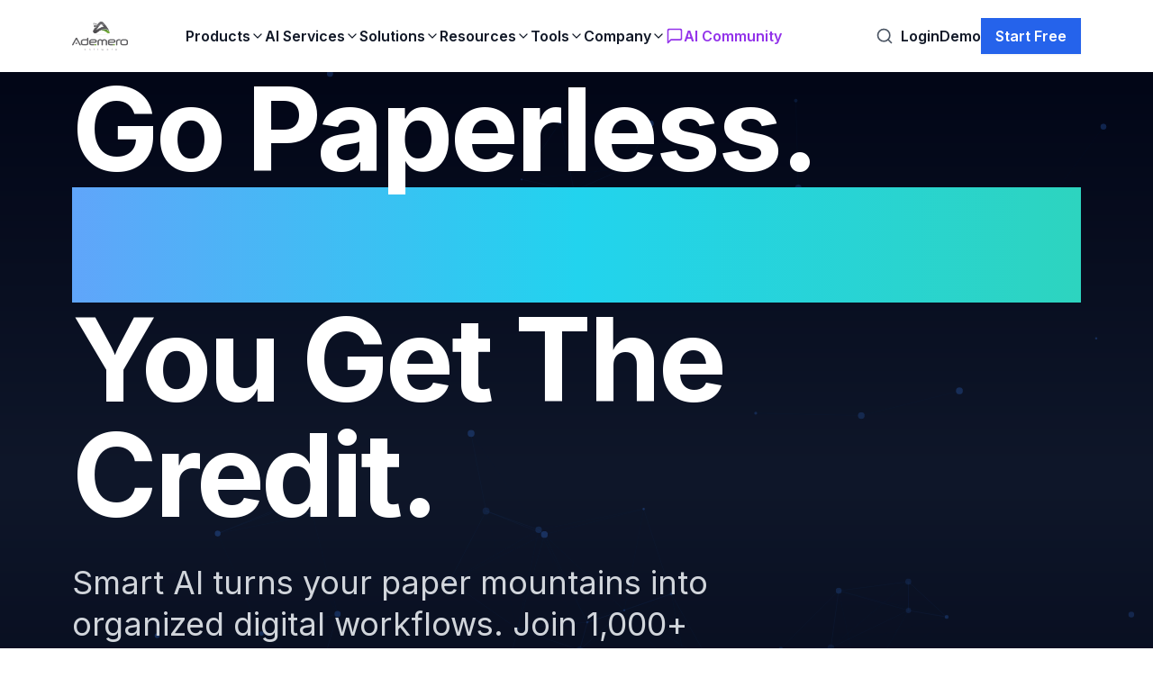

--- FILE ---
content_type: text/html; charset=utf-8
request_url: https://www.ademero.com/
body_size: 26490
content:
<!DOCTYPE html><!--llYSePMG0TegL5z_cBYx1--><html lang="en" class="__variable_f367f3"><head><meta charSet="utf-8"/><meta name="viewport" content="width=device-width, initial-scale=1"/><link rel="preload" href="/_next/static/media/e4af272ccee01ff0-s.p.woff2" as="font" crossorigin="" type="font/woff2"/><link rel="preload" as="image" href="/images/logos/real_logos/Ademero - logo design - PNG.png"/><link rel="preload" as="image" href="/images/generated/homepage/living-digital-canvas-hero.png"/><link rel="stylesheet" href="/_next/static/css/75542bed1bbeaa72.css" data-precedence="next"/><link rel="stylesheet" href="/_next/static/css/3bc9753b70f4b0fc.css" data-precedence="next"/><link rel="preload" as="script" fetchPriority="low" href="/_next/static/chunks/webpack-2b31e7622376c862.js"/><script src="/_next/static/chunks/4bd1b696-2135e4d8b8354323.js" async=""></script><script src="/_next/static/chunks/31255-1e2c5a76915f68c0.js" async=""></script><script src="/_next/static/chunks/main-app-2858677c4bf3953c.js" async=""></script><script src="/_next/static/chunks/bc9e92e6-bac64d4b35949b53.js" async=""></script><script src="/_next/static/chunks/45e90bda-bba6127bf76e5f53.js" async=""></script><script src="/_next/static/chunks/25707-272cfe6baeb77935.js" async=""></script><script src="/_next/static/chunks/28519-cbc1feb97779c1cb.js" async=""></script><script src="/_next/static/chunks/77920-1089e1f558d6ebb3.js" async=""></script><script src="/_next/static/chunks/58874-56bbe5be04e41467.js" async=""></script><script src="/_next/static/chunks/83369-1a27f905e089318e.js" async=""></script><script src="/_next/static/chunks/app/layout-b8f79d9ecb788277.js" async=""></script><script src="/_next/static/chunks/65895-516c97603fdc955b.js" async=""></script><script src="/_next/static/chunks/52619-c48a18d6f62d2371.js" async=""></script><script src="/_next/static/chunks/39229-a6c6759ab59b1e07.js" async=""></script><script src="/_next/static/chunks/94415-49cf9e4646164ee1.js" async=""></script><script src="/_next/static/chunks/81356-4743b41533362a98.js" async=""></script><script src="/_next/static/chunks/84420-8d1f046b9546523e.js" async=""></script><script src="/_next/static/chunks/98649-02acef039da9c782.js" async=""></script><script src="/_next/static/chunks/19129-4dfd0f83d3575e6c.js" async=""></script><script src="/_next/static/chunks/31707-2858b8230ef24572.js" async=""></script><script src="/_next/static/chunks/96496-0b5d85bdef290c37.js" async=""></script><script src="/_next/static/chunks/85346-830d4f5b6426ded7.js" async=""></script><script src="/_next/static/chunks/61851-57ee4a6953e2fdac.js" async=""></script><script src="/_next/static/chunks/17947-9cd9ffaddcfdcb6f.js" async=""></script><script src="/_next/static/chunks/app/page-8c92587e18de4d9e.js" async=""></script><script src="/_next/static/chunks/94049-dbb5474139a66831.js" async=""></script><script src="/_next/static/chunks/app/not-found-f228b395ffb890e5.js" async=""></script><link rel="preload" href="https://salesiq.zohopublic.com/widget?wc=siq2ccf55c6411add77051f6979d41daea81ec758d429c9b244df5036dd812e649f" as="script"/><link rel="preconnect" href="https://fonts.googleapis.com"/><link rel="preconnect" href="https://fonts.gstatic.com" crossorigin="anonymous"/><link rel="dns-prefetch" href="https://www.googletagmanager.com"/><link rel="dns-prefetch" href="https://www.google-analytics.com"/><meta name="theme-color" content="#2563eb"/><link rel="manifest" href="/manifest.json"/><meta name="next-size-adjust" content=""/><title>Ademero | AI Document Management &amp; Automation Software</title><meta name="description" content="AI-powered DMS: CapturePoint scanning, AP Central invoice automation, Nucleus One collaboration. Reduce costs 50%, save 15 hours/week. Transform workflows."/><link rel="manifest" href="/manifest.json"/><meta name="keywords" content="document management system, DMS software, AI automation, invoice processing, CapturePoint, AP Central, Nucleus One, enterprise document management"/><meta name="robots" content="index, follow"/><meta name="googlebot" content="index, follow, max-video-preview:-1, max-image-preview:large, max-snippet:-1"/><link rel="canonical" href="https://www.ademero.com"/><meta name="google-site-verification" content="PwIjj0Uf22_sltLVvdqNbXAc-dzBH_7rndBZruuuSf0"/><meta property="og:title" content="Ademero | Document Management &amp; AI Automation Platform"/><meta property="og:description" content="Enterprise document management with AI-powered automation. Reduce costs 50% with intelligent workflows."/><meta name="twitter:card" content="summary_large_image"/><meta name="twitter:creator" content="@ademero"/><meta name="twitter:title" content="Ademero - Document Management Software | Enterprise DMS"/><meta name="twitter:description" content="Enterprise document management system with workflow automation. 10x lower cost than competitors. Free trial available."/><meta name="twitter:image" content="https://www.ademero.com/images/og-image.png"/><link rel="icon" href="/favicon.ico"/><link rel="icon" href="/favicon-16x16.png" sizes="16x16" type="image/png"/><link rel="icon" href="/favicon-32x32.png" sizes="32x32" type="image/png"/><link rel="icon" href="/favicon-48x48.png" sizes="48x48" type="image/png"/><link rel="icon" href="/favicon-64x64.png" sizes="64x64" type="image/png"/><link rel="icon" href="/icon-192.png" sizes="192x192" type="image/png"/><link rel="icon" href="/icon-512.png" sizes="512x512" type="image/png"/><link rel="apple-touch-icon" href="/apple-touch-icon.png" sizes="180x180"/><link rel="apple-touch-icon" href="/apple-touch-icon-152x152.png" sizes="152x152"/><link rel="apple-touch-icon" href="/apple-touch-icon-120x120.png" sizes="120x120"/><link rel="apple-touch-icon" href="/apple-touch-icon-76x76.png" sizes="76x76"/><link rel="apple-touch-icon" href="/apple-touch-icon-60x60.png" sizes="60x60"/><script>
            // Fix for webcomponents re-registration error
            if (typeof window !== 'undefined' && window.customElements && !window.__webComponentsFixed) {
              window.__webComponentsFixed = true;
              const originalDefine = window.customElements.define.bind(window.customElements);
              
              window.customElements.define = function(name, constructor, options) {
                try {
                  if (!window.customElements.get(name)) {
                    return originalDefine(name, constructor, options);
                  }
                } catch (e) {
                  if (!e.message.includes('has already been defined')) {
                    throw e;
                  }
                }
              };
            }
          </script><script type="application/ld+json">{"@context":"https://schema.org","@type":"SoftwareApplication","name":"Ademero Document Management Software","applicationCategory":"BusinessApplication","offers":{"@type":"Offer","price":"0","priceCurrency":"USD","description":"Free trial available"},"aggregateRating":{"@type":"AggregateRating","ratingValue":"4.8","reviewCount":"1000"},"operatingSystem":"Web-based, Windows, Mac, iOS, Android"}</script><script type="application/ld+json">{"@context":"https://schema.org","@type":"Organization","name":"Ademero","legalName":"Ademero, Inc.","url":"https://www.ademero.com","logo":"https://www.ademero.com/images/ademero-logo.png","foundingDate":"2002","description":"Ademero is an enterprise document management platform that helps organizations digitize, organize, and automate document workflows. Offering six core products including Content Central for document management, Paige for AI-powered document scanning, Nucleus One for team collaboration, CapturePoint for high-speed scanning, AP Central for invoice automation, and Cortexa for on-premises AI infrastructure, Ademero serves over 1,000 companies worldwide, helping them reduce document processing costs by up to 50% and save an average of 15 hours per week.","numberOfEmployees":{"@type":"QuantitativeValue","minValue":10,"maxValue":50},"sameAs":["https://www.linkedin.com/company/ademero","https://www.facebook.com/AdemeroInc"],"contactPoint":{"@type":"ContactPoint","telephone":"+1-863-937-0272","contactType":"sales","availableLanguage":"English"},"address":{"@type":"PostalAddress","addressLocality":"Tampa","addressRegion":"FL","addressCountry":"US"}}</script><script type="application/ld+json">{"@context":"https://schema.org","@type":"WebSite","name":"Ademero","url":"https://www.ademero.com","potentialAction":{"@type":"SearchAction","target":{"@type":"EntryPoint","urlTemplate":"https://www.ademero.com/search?q={search_term_string}"},"query-input":"required name=search_term_string"}}</script><script>
              var _paq = window._paq = window._paq || [];
              /* tracker methods like "setCustomDimension" should be called before "trackPageView" */
              /* Note: trackPageView is handled by MatomoRouteTracker for client-side navigation */
              _paq.push(['enableLinkTracking']);
              (function() {
                var u="https://nucleusone.matomo.cloud/";
                _paq.push(['setTrackerUrl', u+'matomo.php']);
                _paq.push(['setSiteId', '2']);
                var d=document, g=d.createElement('script'), s=d.getElementsByTagName('script')[0];
                g.async=true; g.src='https://cdn.matomo.cloud/nucleusone.matomo.cloud/matomo.js'; s.parentNode.insertBefore(g,s);
              })();
            </script><script src="/_next/static/chunks/polyfills-42372ed130431b0a.js" noModule=""></script></head><body class="__className_f367f3 antialiased bg-white text-gray-900"><div hidden=""><!--$--><!--/$--></div><noscript><iframe src="https://www.googletagmanager.com/ns.html?id=GTM-PK9V24BF" height="0" width="0" style="display:none;visibility:hidden"></iframe></noscript><header class="fixed top-0 left-0 right-0 z-50 transition-all duration-300 bg-white/95 backdrop-blur-sm"><nav class="w-full px-8 lg:px-12 xl:px-20" aria-label="Top"><div class="flex h-20 items-center justify-between"><div class="flex items-center"><a class="flex items-center gap-2" href="/"><img alt="Ademero Software" width="140" height="35" decoding="async" data-nimg="1" class="h-8 w-auto" style="color:transparent" src="/images/logos/real_logos/Ademero - logo design - PNG.png"/></a></div><div class="hidden lg:flex lg:items-center lg:gap-x-8 flex-1 justify-between ml-16"><div class="flex items-center gap-x-6"><div class="relative"><a class="flex items-center gap-x-1.5 text-sm font-semibold leading-6 text-gray-900 hover:text-blue-600 transition-colors" href="/products">Products<svg xmlns="http://www.w3.org/2000/svg" width="24" height="24" viewBox="0 0 24 24" fill="none" stroke="currentColor" stroke-width="2" stroke-linecap="round" stroke-linejoin="round" class="lucide lucide-chevron-down h-4 w-4"><path d="m6 9 6 6 6-6"></path></svg></a></div><div class="relative"><a class="flex items-center gap-x-1.5 text-sm font-semibold leading-6 text-gray-900 hover:text-blue-600 transition-colors" href="/ai-services">AI Services<svg xmlns="http://www.w3.org/2000/svg" width="24" height="24" viewBox="0 0 24 24" fill="none" stroke="currentColor" stroke-width="2" stroke-linecap="round" stroke-linejoin="round" class="lucide lucide-chevron-down h-4 w-4"><path d="m6 9 6 6 6-6"></path></svg></a></div><div class="relative"><a class="flex items-center gap-x-1.5 text-sm font-semibold leading-6 text-gray-900 hover:text-blue-600 transition-colors" href="/solutions">Solutions<svg xmlns="http://www.w3.org/2000/svg" width="24" height="24" viewBox="0 0 24 24" fill="none" stroke="currentColor" stroke-width="2" stroke-linecap="round" stroke-linejoin="round" class="lucide lucide-chevron-down h-4 w-4"><path d="m6 9 6 6 6-6"></path></svg></a></div><div class="relative"><a class="flex items-center gap-x-1.5 text-sm font-semibold leading-6 text-gray-900 hover:text-blue-600 transition-colors" href="/resources">Resources<svg xmlns="http://www.w3.org/2000/svg" width="24" height="24" viewBox="0 0 24 24" fill="none" stroke="currentColor" stroke-width="2" stroke-linecap="round" stroke-linejoin="round" class="lucide lucide-chevron-down h-4 w-4"><path d="m6 9 6 6 6-6"></path></svg></a></div><div class="relative"><a class="flex items-center gap-x-1.5 text-sm font-semibold leading-6 text-gray-900 hover:text-blue-600 transition-colors" href="/tools">Tools<svg xmlns="http://www.w3.org/2000/svg" width="24" height="24" viewBox="0 0 24 24" fill="none" stroke="currentColor" stroke-width="2" stroke-linecap="round" stroke-linejoin="round" class="lucide lucide-chevron-down h-4 w-4"><path d="m6 9 6 6 6-6"></path></svg></a></div><div class="relative"><a class="flex items-center gap-x-1.5 text-sm font-semibold leading-6 text-gray-900 hover:text-blue-600 transition-colors" href="/about">Company<svg xmlns="http://www.w3.org/2000/svg" width="24" height="24" viewBox="0 0 24 24" fill="none" stroke="currentColor" stroke-width="2" stroke-linecap="round" stroke-linejoin="round" class="lucide lucide-chevron-down h-4 w-4"><path d="m6 9 6 6 6-6"></path></svg></a></div><a href="https://discord.com/invite/zbHJjS6WaW" target="_blank" rel="noopener noreferrer" class="flex items-center gap-x-1.5 text-sm font-semibold leading-6 text-purple-600 hover:text-purple-700 transition-colors"><svg xmlns="http://www.w3.org/2000/svg" width="24" height="24" viewBox="0 0 24 24" fill="none" stroke="currentColor" stroke-width="2" stroke-linecap="round" stroke-linejoin="round" class="lucide lucide-message-square h-5 w-5"><path d="M21 15a2 2 0 0 1-2 2H7l-4 4V5a2 2 0 0 1 2-2h14a2 2 0 0 1 2 2z"></path></svg>AI Community</a></div><div class="flex items-center gap-x-4"><a class="p-2 rounded-lg hover:bg-gray-100 transition-colors" aria-label="Search" href="/search"><svg xmlns="http://www.w3.org/2000/svg" width="24" height="24" viewBox="0 0 24 24" fill="none" stroke="currentColor" stroke-width="2" stroke-linecap="round" stroke-linejoin="round" class="lucide lucide-search h-5 w-5 text-gray-600 hover:text-gray-900"><circle cx="11" cy="11" r="8"></circle><path d="m21 21-4.3-4.3"></path></svg></a><a class="text-sm font-semibold leading-6 text-gray-900 hover:text-blue-600 transition-colors" href="/login">Login</a><a class="text-sm font-semibold leading-6 text-gray-900 hover:text-blue-600 transition-colors" href="/demo">Demo</a><a class="rounded-lg bg-blue-600 px-4 py-2 text-sm font-semibold text-white shadow-sm hover:bg-blue-700 transition-colors" href="/signup?product=nucleus-one">Start Free</a></div></div><div class="flex lg:hidden"><button type="button" class="-m-2.5 inline-flex items-center justify-center rounded-md p-2.5 text-gray-700"><span class="sr-only">Open main menu</span><svg xmlns="http://www.w3.org/2000/svg" width="24" height="24" viewBox="0 0 24 24" fill="none" stroke="currentColor" stroke-width="2" stroke-linecap="round" stroke-linejoin="round" class="lucide lucide-menu h-6 w-6" aria-hidden="true"><line x1="4" x2="20" y1="12" y2="12"></line><line x1="4" x2="20" y1="6" y2="6"></line><line x1="4" x2="20" y1="18" y2="18"></line></svg></button></div></div></nav></header><main class="pt-20"><section class="relative min-h-screen overflow-hidden bg-gradient-to-b from-slate-950 via-slate-900 to-slate-950" style="position:relative"><canvas class="absolute inset-0 z-0" style="opacity:0.4"></canvas><div class="absolute inset-0 z-10" style="opacity:1"><img alt="Digital Canvas Background" decoding="async" data-nimg="fill" class="object-cover opacity-20" style="position:absolute;height:100%;width:100%;left:0;top:0;right:0;bottom:0;color:transparent" src="/images/generated/homepage/living-digital-canvas-hero.png"/></div><div class="relative z-20 min-h-screen flex items-center" style="transform:none"><div class="w-full px-8 lg:px-12 xl:px-20"><div style="opacity:0;transform:translateY(30px)" class="max-w-7xl mx-auto"><h1 class="text-6xl md:text-7xl lg:text-8xl xl:text-9xl font-bold text-white leading-none mb-8" style="opacity:0;transform:translateY(50px)"><span class="block">Go Paperless.</span><span class="block bg-gradient-to-r from-blue-400 via-cyan-400 to-teal-400 bg-clip-text text-transparent">AI Does The Work.</span><span class="block">You Get The Credit.</span></h1><p class="text-2xl md:text-3xl text-gray-300 max-w-3xl mb-12" style="opacity:0;transform:translateY(30px)">Smart AI turns your paper mountains into organized digital workflows. Join 1,000+ companies already saving hours daily.</p><div class="flex flex-col sm:flex-row gap-6" style="opacity:0;transform:translateY(30px)"><a href="/demo" class="group relative px-10 py-6 bg-gradient-to-r from-blue-600 to-cyan-600 text-white text-lg font-semibold rounded-full overflow-hidden" tabindex="0"><span class="relative z-10 flex items-center justify-center">See It In Action<svg class="w-5 h-5 ml-2 group-hover:translate-x-1 transition-transform" fill="none" viewBox="0 0 24 24" stroke="currentColor"><path stroke-linecap="round" stroke-linejoin="round" stroke-width="2" d="M13 7l5 5m0 0l-5 5m5-5H6"></path></svg></span><div class="absolute inset-0 bg-gradient-to-r from-cyan-600 to-blue-600" style="transform:translateX(100%)"></div></a><a href="/products/nucleus-one" class="px-10 py-6 bg-transparent border-2 border-gray-600 text-white text-lg font-semibold rounded-full hover:bg-white/5 transition-all" tabindex="0">Start Free with Nucleus One</a></div><div class="mt-16 flex items-center gap-8 text-gray-400" style="opacity:0"><div class="flex items-center gap-2"><svg class="w-5 h-5 text-green-400" fill="currentColor" viewBox="0 0 20 20"><path fill-rule="evenodd" d="M10 18a8 8 0 100-16 8 8 0 000 16zm3.707-9.293a1 1 0 00-1.414-1.414L9 10.586 7.707 9.293a1 1 0 00-1.414 1.414l2 2a1 1 0 001.414 0l4-4z" clip-rule="evenodd"></path></svg><span>Secure Infrastructure</span></div><div class="flex items-center gap-2"><svg class="w-5 h-5 text-blue-400" fill="currentColor" viewBox="0 0 20 20"><path fill-rule="evenodd" d="M2.166 4.999A11.954 11.954 0 0010 1.944 11.954 11.954 0 0017.834 5c.11.65.166 1.32.166 2.001 0 5.225-3.34 9.67-8 11.317C5.34 16.67 2 12.225 2 7c0-.682.057-1.35.166-2.001zm11.541 3.708a1 1 0 00-1.414-1.414L9 10.586 7.707 9.293a1 1 0 00-1.414 1.414l2 2a1 1 0 001.414 0l4-4z" clip-rule="evenodd"></path></svg><span>Enterprise Security</span></div><div class="flex items-center gap-2"><svg class="w-5 h-5 text-purple-400" fill="currentColor" viewBox="0 0 20 20"><path d="M9 6a3 3 0 11-6 0 3 3 0 016 0zM17 6a3 3 0 11-6 0 3 3 0 016 0zM12.93 17c.046-.327.07-.66.07-1a6.97 6.97 0 00-1.5-4.33A5 5 0 0119 16v1h-6.07zM6 11a5 5 0 015 5v1H1v-1a5 5 0 015-5z"></path></svg><span>1000+ Happy Customers</span></div></div></div></div></div><div class="absolute bottom-8 left-1/2 transform -translate-x-1/2 z-30" style="opacity:0;transform:translateY(-20px)"><div class="flex flex-col items-center text-gray-400"><span class="text-sm mb-2">Scroll to explore</span><svg class="w-6 h-6" fill="none" viewBox="0 0 24 24" stroke="currentColor"><path stroke-linecap="round" stroke-linejoin="round" stroke-width="2" d="M19 13l-7 7-7-7"></path></svg></div></div></section><section class="relative py-8 sm:py-12 md:py-16 bg-gradient-to-r from-blue-950 via-purple-950 to-blue-950" style="opacity:0;transform:translateY(20px)"><div class="max-w-7xl mx-auto px-4 sm:px-6 lg:px-8"><div class="flex flex-col md:flex-row items-center justify-between gap-8"><div class="text-center md:text-left"><div class="flex gap-1 mb-2 justify-center md:justify-start"><svg xmlns="http://www.w3.org/2000/svg" width="24" height="24" viewBox="0 0 24 24" fill="none" stroke="currentColor" stroke-width="2" stroke-linecap="round" stroke-linejoin="round" class="lucide lucide-star w-5 h-5 fill-yellow-500 text-yellow-500"><path d="M11.525 2.295a.53.53 0 0 1 .95 0l2.31 4.679a2.123 2.123 0 0 0 1.595 1.16l5.166.756a.53.53 0 0 1 .294.904l-3.736 3.638a2.123 2.123 0 0 0-.611 1.878l.882 5.14a.53.53 0 0 1-.771.56l-4.618-2.428a2.122 2.122 0 0 0-1.973 0L6.396 21.01a.53.53 0 0 1-.77-.56l.881-5.139a2.122 2.122 0 0 0-.611-1.879L2.16 9.795a.53.53 0 0 1 .294-.906l5.165-.755a2.122 2.122 0 0 0 1.597-1.16z"></path></svg><svg xmlns="http://www.w3.org/2000/svg" width="24" height="24" viewBox="0 0 24 24" fill="none" stroke="currentColor" stroke-width="2" stroke-linecap="round" stroke-linejoin="round" class="lucide lucide-star w-5 h-5 fill-yellow-500 text-yellow-500"><path d="M11.525 2.295a.53.53 0 0 1 .95 0l2.31 4.679a2.123 2.123 0 0 0 1.595 1.16l5.166.756a.53.53 0 0 1 .294.904l-3.736 3.638a2.123 2.123 0 0 0-.611 1.878l.882 5.14a.53.53 0 0 1-.771.56l-4.618-2.428a2.122 2.122 0 0 0-1.973 0L6.396 21.01a.53.53 0 0 1-.77-.56l.881-5.139a2.122 2.122 0 0 0-.611-1.879L2.16 9.795a.53.53 0 0 1 .294-.906l5.165-.755a2.122 2.122 0 0 0 1.597-1.16z"></path></svg><svg xmlns="http://www.w3.org/2000/svg" width="24" height="24" viewBox="0 0 24 24" fill="none" stroke="currentColor" stroke-width="2" stroke-linecap="round" stroke-linejoin="round" class="lucide lucide-star w-5 h-5 fill-yellow-500 text-yellow-500"><path d="M11.525 2.295a.53.53 0 0 1 .95 0l2.31 4.679a2.123 2.123 0 0 0 1.595 1.16l5.166.756a.53.53 0 0 1 .294.904l-3.736 3.638a2.123 2.123 0 0 0-.611 1.878l.882 5.14a.53.53 0 0 1-.771.56l-4.618-2.428a2.122 2.122 0 0 0-1.973 0L6.396 21.01a.53.53 0 0 1-.77-.56l.881-5.139a2.122 2.122 0 0 0-.611-1.879L2.16 9.795a.53.53 0 0 1 .294-.906l5.165-.755a2.122 2.122 0 0 0 1.597-1.16z"></path></svg><svg xmlns="http://www.w3.org/2000/svg" width="24" height="24" viewBox="0 0 24 24" fill="none" stroke="currentColor" stroke-width="2" stroke-linecap="round" stroke-linejoin="round" class="lucide lucide-star w-5 h-5 fill-yellow-500 text-yellow-500"><path d="M11.525 2.295a.53.53 0 0 1 .95 0l2.31 4.679a2.123 2.123 0 0 0 1.595 1.16l5.166.756a.53.53 0 0 1 .294.904l-3.736 3.638a2.123 2.123 0 0 0-.611 1.878l.882 5.14a.53.53 0 0 1-.771.56l-4.618-2.428a2.122 2.122 0 0 0-1.973 0L6.396 21.01a.53.53 0 0 1-.77-.56l.881-5.139a2.122 2.122 0 0 0-.611-1.879L2.16 9.795a.53.53 0 0 1 .294-.906l5.165-.755a2.122 2.122 0 0 0 1.597-1.16z"></path></svg><svg xmlns="http://www.w3.org/2000/svg" width="24" height="24" viewBox="0 0 24 24" fill="none" stroke="currentColor" stroke-width="2" stroke-linecap="round" stroke-linejoin="round" class="lucide lucide-star w-5 h-5 fill-yellow-500 text-yellow-500"><path d="M11.525 2.295a.53.53 0 0 1 .95 0l2.31 4.679a2.123 2.123 0 0 0 1.595 1.16l5.166.756a.53.53 0 0 1 .294.904l-3.736 3.638a2.123 2.123 0 0 0-.611 1.878l.882 5.14a.53.53 0 0 1-.771.56l-4.618-2.428a2.122 2.122 0 0 0-1.973 0L6.396 21.01a.53.53 0 0 1-.77-.56l.881-5.139a2.122 2.122 0 0 0-.611-1.879L2.16 9.795a.53.53 0 0 1 .294-.906l5.165-.755a2.122 2.122 0 0 0 1.597-1.16z"></path></svg></div><p class="text-white text-lg font-semibold mb-1">Trusted by Industry Leaders</p><p class="text-gray-300 text-sm">Join 1,000+ companies transforming their workflows</p></div><div class="flex items-center gap-8"><div class="text-center"><p class="text-3xl font-bold text-white">99.9%</p><p class="text-gray-400 text-sm">Uptime SLA</p></div><div class="text-center"><p class="text-3xl font-bold text-white">24/7</p><p class="text-gray-400 text-sm">Support</p></div><div class="text-center"><p class="text-3xl font-bold text-white">Enterprise</p><p class="text-gray-400 text-sm">Infrastructure</p></div></div></div></div></section><section class="py-12 bg-gradient-to-b from-gray-900 to-gray-950" style="opacity:0;transform:translateY(20px)"><div class="max-w-4xl mx-auto px-8 text-center"><p class="text-lg md:text-xl text-gray-300 leading-relaxed"><span class="text-white font-medium">Ademero</span> is an enterprise document management platform that helps organizations digitize, organize, and automate document workflows. Founded in 2002, we offer six core products—<span class="text-blue-400">Content Central</span>, <!-- --> <span class="text-purple-400">Paige</span>, <!-- --> <span class="text-cyan-400">Nucleus One</span>, <!-- --> <span class="text-green-400">CapturePoint</span>, <!-- --> <span class="text-orange-400">AP Central</span>, and <!-- --> <span class="text-red-400">Cortexa</span>—used by over 1,000 companies to reduce document processing costs by up to 50%.</p></div></section><section class="relative py-32 px-8 lg:px-12 xl:px-20 bg-gradient-to-b from-slate-950 to-slate-900 overflow-hidden"><div class="absolute inset-0"><img alt="Background" loading="lazy" decoding="async" data-nimg="fill" class="object-cover opacity-10" style="position:absolute;height:100%;width:100%;left:0;top:0;right:0;bottom:0;color:transparent" src="/images/generated/homepage/global-enterprise-map.png"/></div><div class="absolute inset-0"></div><div class="relative z-10 max-w-7xl mx-auto"><div class="text-center mb-20" style="opacity:0;transform:translateY(30px)"><h2 class="text-5xl md:text-6xl lg:text-7xl font-bold text-white mb-6">Six Products.<span class="block bg-gradient-to-r from-blue-400 to-cyan-400 bg-clip-text text-transparent">Infinite Possibilities.</span></h2><p class="text-xl text-gray-400 max-w-3xl mx-auto">Our flagship products Paige and Nucleus One lead the charge. Each solution is battle-tested and enterprise-ready.</p></div><div class="grid md:grid-cols-2 lg:grid-cols-3 gap-8 lg:gap-10 perspective-1000"><div style="opacity:0;transform:translateY(50px)"><a href="/products/cortexa"><div style="transform-style:preserve-3d;transform:none" class="relative h-full cursor-pointer"><div class="relative h-full p-8 rounded-2xl bg-white border-2 border-indigo-500 transform-gpu overflow-hidden" style="transform-style:preserve-3d"><div class="absolute top-0 left-0 right-0 h-1 bg-gradient-to-r from-indigo-500 to-purple-500" style="transform:translateZ(1px)"></div><div class="absolute inset-0 rounded-2xl bg-gradient-to-br from-gray-50 to-white" style="transform:translateZ(-20px)"></div><div class="relative mb-6 h-36 flex items-center justify-center" style="transform:translateZ(20px)"><img alt="Cortexa - Enterprise AI Infrastructure" loading="lazy" width="280" height="140" decoding="async" data-nimg="1" class="object-contain" style="color:transparent;width:auto;height:auto;max-width:280px;max-height:140px" src="/images/logos/real_logos/cortexa-logo.png"/></div><div class="relative z-10" style="transform:translateZ(20px)"><p class="text-gray-600 text-lg font-semibold mb-4 text-center">Enterprise AI Infrastructure</p><p class="text-gray-700 text-base mb-6 text-center">Own your AI infrastructure. Run powerful AI models entirely on-premises with complete data privacy.</p><div class="space-y-2 mb-6"><div class="flex items-center gap-2 text-gray-700 text-sm" style="opacity:0;transform:translateX(-20px)"><svg xmlns="http://www.w3.org/2000/svg" width="24" height="24" viewBox="0 0 24 24" fill="none" stroke="currentColor" stroke-width="2" stroke-linecap="round" stroke-linejoin="round" class="lucide lucide-circle-check-big w-4 h-4 text-indigo-500"><path d="M21.801 10A10 10 0 1 1 17 3.335"></path><path d="m9 11 3 3L22 4"></path></svg>On-Premises AI Models</div><div class="flex items-center gap-2 text-gray-700 text-sm" style="opacity:0;transform:translateX(-20px)"><svg xmlns="http://www.w3.org/2000/svg" width="24" height="24" viewBox="0 0 24 24" fill="none" stroke="currentColor" stroke-width="2" stroke-linecap="round" stroke-linejoin="round" class="lucide lucide-circle-check-big w-4 h-4 text-indigo-500"><path d="M21.801 10A10 10 0 1 1 17 3.335"></path><path d="m9 11 3 3L22 4"></path></svg>OpenAI-Compatible API</div><div class="flex items-center gap-2 text-gray-700 text-sm" style="opacity:0;transform:translateX(-20px)"><svg xmlns="http://www.w3.org/2000/svg" width="24" height="24" viewBox="0 0 24 24" fill="none" stroke="currentColor" stroke-width="2" stroke-linecap="round" stroke-linejoin="round" class="lucide lucide-circle-check-big w-4 h-4 text-indigo-500"><path d="M21.801 10A10 10 0 1 1 17 3.335"></path><path d="m9 11 3 3L22 4"></path></svg>Complete Data Privacy</div></div><div class="inline-flex items-center gap-2 bg-gradient-to-r from-indigo-500 to-purple-500 bg-clip-text text-transparent font-semibold">Learn More<svg xmlns="http://www.w3.org/2000/svg" width="24" height="24" viewBox="0 0 24 24" fill="none" stroke="currentColor" stroke-width="2" stroke-linecap="round" stroke-linejoin="round" class="lucide lucide-arrow-right w-4 h-4" style="color:inherit"><path d="M5 12h14"></path><path d="m12 5 7 7-7 7"></path></svg></div></div><div class="absolute inset-0 rounded-2xl" style="background:none;transform:translateZ(30px)"></div></div></div></a></div><div style="opacity:0;transform:translateY(50px)"><a href="/products/content-central"><div style="transform-style:preserve-3d;transform:none" class="relative h-full cursor-pointer"><div class="relative h-full p-8 rounded-2xl bg-white border-2 border-blue-500 transform-gpu overflow-hidden" style="transform-style:preserve-3d"><div class="absolute top-0 left-0 right-0 h-1 bg-gradient-to-r from-blue-500 to-cyan-500" style="transform:translateZ(1px)"></div><div class="absolute inset-0 rounded-2xl bg-gradient-to-br from-gray-50 to-white" style="transform:translateZ(-20px)"></div><div class="relative mb-6 h-36 flex items-center justify-center" style="transform:translateZ(20px)"><img alt="Content Central - Enterprise DMS Command Center" loading="lazy" width="280" height="140" decoding="async" data-nimg="1" class="object-contain" style="color:transparent;width:auto;height:auto;max-width:280px;max-height:140px" src="/images/logos/content-central-logo.png"/></div><div class="relative z-10" style="transform:translateZ(20px)"><p class="text-gray-600 text-lg font-semibold mb-4 text-center">Enterprise DMS Command Center</p><p class="text-gray-700 text-base mb-6 text-center">Your digital fortress for documents. Military-grade security meets lightning-fast retrieval.</p><div class="space-y-2 mb-6"><div class="flex items-center gap-2 text-gray-700 text-sm" style="opacity:0;transform:translateX(-20px)"><svg xmlns="http://www.w3.org/2000/svg" width="24" height="24" viewBox="0 0 24 24" fill="none" stroke="currentColor" stroke-width="2" stroke-linecap="round" stroke-linejoin="round" class="lucide lucide-circle-check-big w-4 h-4 text-blue-500"><path d="M21.801 10A10 10 0 1 1 17 3.335"></path><path d="m9 11 3 3L22 4"></path></svg>Workflow Automation</div><div class="flex items-center gap-2 text-gray-700 text-sm" style="opacity:0;transform:translateX(-20px)"><svg xmlns="http://www.w3.org/2000/svg" width="24" height="24" viewBox="0 0 24 24" fill="none" stroke="currentColor" stroke-width="2" stroke-linecap="round" stroke-linejoin="round" class="lucide lucide-circle-check-big w-4 h-4 text-blue-500"><path d="M21.801 10A10 10 0 1 1 17 3.335"></path><path d="m9 11 3 3L22 4"></path></svg>Version Control</div><div class="flex items-center gap-2 text-gray-700 text-sm" style="opacity:0;transform:translateX(-20px)"><svg xmlns="http://www.w3.org/2000/svg" width="24" height="24" viewBox="0 0 24 24" fill="none" stroke="currentColor" stroke-width="2" stroke-linecap="round" stroke-linejoin="round" class="lucide lucide-circle-check-big w-4 h-4 text-blue-500"><path d="M21.801 10A10 10 0 1 1 17 3.335"></path><path d="m9 11 3 3L22 4"></path></svg>Compliance Ready</div></div><div class="inline-flex items-center gap-2 bg-gradient-to-r from-blue-500 to-cyan-500 bg-clip-text text-transparent font-semibold">Learn More<svg xmlns="http://www.w3.org/2000/svg" width="24" height="24" viewBox="0 0 24 24" fill="none" stroke="currentColor" stroke-width="2" stroke-linecap="round" stroke-linejoin="round" class="lucide lucide-arrow-right w-4 h-4" style="color:inherit"><path d="M5 12h14"></path><path d="m12 5 7 7-7 7"></path></svg></div></div><div class="absolute inset-0 rounded-2xl" style="background:none;transform:translateZ(30px)"></div></div></div></a></div><div style="opacity:0;transform:translateY(50px)"><a href="/products/nucleus-one"><div style="transform-style:preserve-3d;transform:none" class="relative h-full cursor-pointer"><div class="relative h-full p-8 rounded-2xl bg-white border-2 border-purple-500 transform-gpu overflow-hidden" style="transform-style:preserve-3d"><div class="absolute top-0 left-0 right-0 h-1 bg-gradient-to-r from-purple-500 to-pink-500" style="transform:translateZ(1px)"></div><div class="absolute inset-0 rounded-2xl bg-gradient-to-br from-gray-50 to-white" style="transform:translateZ(-20px)"></div><div class="relative mb-6 h-36 flex items-center justify-center" style="transform:translateZ(20px)"><img alt="Nucleus One - Collaboration Universe" loading="lazy" width="280" height="140" decoding="async" data-nimg="1" class="object-contain" style="color:transparent;width:auto;height:auto;max-width:280px;max-height:140px" src="/images/logos/real_logos/Nucleus-One_Full-Logo_1280x951px_dark-v-words.png"/></div><div class="relative z-10" style="transform:translateZ(20px)"><p class="text-gray-600 text-lg font-semibold mb-4 text-center">Collaboration Universe</p><p class="text-gray-700 text-base mb-6 text-center">Where teams become superteams. Free to start, powerful to scale.</p><div class="space-y-2 mb-6"><div class="flex items-center gap-2 text-gray-700 text-sm" style="opacity:0;transform:translateX(-20px)"><svg xmlns="http://www.w3.org/2000/svg" width="24" height="24" viewBox="0 0 24 24" fill="none" stroke="currentColor" stroke-width="2" stroke-linecap="round" stroke-linejoin="round" class="lucide lucide-circle-check-big w-4 h-4 text-purple-500"><path d="M21.801 10A10 10 0 1 1 17 3.335"></path><path d="m9 11 3 3L22 4"></path></svg>Free Forever Tier</div><div class="flex items-center gap-2 text-gray-700 text-sm" style="opacity:0;transform:translateX(-20px)"><svg xmlns="http://www.w3.org/2000/svg" width="24" height="24" viewBox="0 0 24 24" fill="none" stroke="currentColor" stroke-width="2" stroke-linecap="round" stroke-linejoin="round" class="lucide lucide-circle-check-big w-4 h-4 text-purple-500"><path d="M21.801 10A10 10 0 1 1 17 3.335"></path><path d="m9 11 3 3L22 4"></path></svg>Real-time Collaboration</div><div class="flex items-center gap-2 text-gray-700 text-sm" style="opacity:0;transform:translateX(-20px)"><svg xmlns="http://www.w3.org/2000/svg" width="24" height="24" viewBox="0 0 24 24" fill="none" stroke="currentColor" stroke-width="2" stroke-linecap="round" stroke-linejoin="round" class="lucide lucide-circle-check-big w-4 h-4 text-purple-500"><path d="M21.801 10A10 10 0 1 1 17 3.335"></path><path d="m9 11 3 3L22 4"></path></svg>Task Management</div></div><div class="inline-flex items-center gap-2 bg-gradient-to-r from-purple-500 to-pink-500 bg-clip-text text-transparent font-semibold">Learn More<svg xmlns="http://www.w3.org/2000/svg" width="24" height="24" viewBox="0 0 24 24" fill="none" stroke="currentColor" stroke-width="2" stroke-linecap="round" stroke-linejoin="round" class="lucide lucide-arrow-right w-4 h-4" style="color:inherit"><path d="M5 12h14"></path><path d="m12 5 7 7-7 7"></path></svg></div></div><div class="absolute inset-0 rounded-2xl" style="background:none;transform:translateZ(30px)"></div></div></div></a></div><div style="opacity:0;transform:translateY(50px)"><a href="/products/capturepoint"><div style="transform-style:preserve-3d;transform:none" class="relative h-full cursor-pointer"><div class="relative h-full p-8 rounded-2xl bg-white border-2 border-orange-500 transform-gpu overflow-hidden" style="transform-style:preserve-3d"><div class="absolute top-0 left-0 right-0 h-1 bg-gradient-to-r from-orange-500 to-red-500" style="transform:translateZ(1px)"></div><div class="absolute inset-0 rounded-2xl bg-gradient-to-br from-gray-50 to-white" style="transform:translateZ(-20px)"></div><div class="relative mb-6 h-36 flex items-center justify-center" style="transform:translateZ(20px)"><img alt="CapturePoint - Document Speed Machine" loading="lazy" width="280" height="140" decoding="async" data-nimg="1" class="object-contain" style="color:transparent;width:auto;height:auto;max-width:280px;max-height:140px" src="/images/logos/real_logos/Logo_CapturePoint-transparent.png"/></div><div class="relative z-10" style="transform:translateZ(20px)"><p class="text-gray-600 text-lg font-semibold mb-4 text-center">Document Speed Machine</p><p class="text-gray-700 text-base mb-6 text-center">Turn paper mountains into digital gold at warp speed. Scan, OCR, done.</p><div class="space-y-2 mb-6"><div class="flex items-center gap-2 text-gray-700 text-sm" style="opacity:0;transform:translateX(-20px)"><svg xmlns="http://www.w3.org/2000/svg" width="24" height="24" viewBox="0 0 24 24" fill="none" stroke="currentColor" stroke-width="2" stroke-linecap="round" stroke-linejoin="round" class="lucide lucide-circle-check-big w-4 h-4 text-orange-500"><path d="M21.801 10A10 10 0 1 1 17 3.335"></path><path d="m9 11 3 3L22 4"></path></svg>High-Speed Scanning</div><div class="flex items-center gap-2 text-gray-700 text-sm" style="opacity:0;transform:translateX(-20px)"><svg xmlns="http://www.w3.org/2000/svg" width="24" height="24" viewBox="0 0 24 24" fill="none" stroke="currentColor" stroke-width="2" stroke-linecap="round" stroke-linejoin="round" class="lucide lucide-circle-check-big w-4 h-4 text-orange-500"><path d="M21.801 10A10 10 0 1 1 17 3.335"></path><path d="m9 11 3 3L22 4"></path></svg>99.9% OCR Accuracy</div><div class="flex items-center gap-2 text-gray-700 text-sm" style="opacity:0;transform:translateX(-20px)"><svg xmlns="http://www.w3.org/2000/svg" width="24" height="24" viewBox="0 0 24 24" fill="none" stroke="currentColor" stroke-width="2" stroke-linecap="round" stroke-linejoin="round" class="lucide lucide-circle-check-big w-4 h-4 text-orange-500"><path d="M21.801 10A10 10 0 1 1 17 3.335"></path><path d="m9 11 3 3L22 4"></path></svg>Batch Processing</div></div><div class="inline-flex items-center gap-2 bg-gradient-to-r from-orange-500 to-red-500 bg-clip-text text-transparent font-semibold">Learn More<svg xmlns="http://www.w3.org/2000/svg" width="24" height="24" viewBox="0 0 24 24" fill="none" stroke="currentColor" stroke-width="2" stroke-linecap="round" stroke-linejoin="round" class="lucide lucide-arrow-right w-4 h-4" style="color:inherit"><path d="M5 12h14"></path><path d="m12 5 7 7-7 7"></path></svg></div></div><div class="absolute inset-0 rounded-2xl" style="background:none;transform:translateZ(30px)"></div></div></div></a></div><div style="opacity:0;transform:translateY(50px)"><a href="/products/paige"><div style="transform-style:preserve-3d;transform:none" class="relative h-full cursor-pointer"><div class="relative h-full p-8 rounded-2xl bg-white border-2 border-green-500 transform-gpu overflow-hidden" style="transform-style:preserve-3d"><div class="absolute top-0 left-0 right-0 h-1 bg-gradient-to-r from-green-500 to-emerald-500" style="transform:translateZ(1px)"></div><div class="absolute inset-0 rounded-2xl bg-gradient-to-br from-gray-50 to-white" style="transform:translateZ(-20px)"></div><div class="relative mb-6 h-36 flex items-center justify-center" style="transform:translateZ(20px)"><img alt="Paige - AI Document Intelligence" loading="lazy" width="252" height="126" decoding="async" data-nimg="1" class="object-contain" style="color:transparent;width:auto;height:auto;max-width:252px;max-height:126px" src="/images/logos/real_logos/paige-logo-transparent_500x460.png"/></div><div class="relative z-10" style="transform:translateZ(20px)"><p class="text-gray-600 text-lg font-semibold mb-4 text-center">AI Document Intelligence</p><p class="text-gray-700 text-base mb-6 text-center">Your AI-powered document genius. Extract, analyze, and process any document instantly.</p><div class="space-y-2 mb-6"><div class="flex items-center gap-2 text-gray-700 text-sm" style="opacity:0;transform:translateX(-20px)"><svg xmlns="http://www.w3.org/2000/svg" width="24" height="24" viewBox="0 0 24 24" fill="none" stroke="currentColor" stroke-width="2" stroke-linecap="round" stroke-linejoin="round" class="lucide lucide-circle-check-big w-4 h-4 text-green-500"><path d="M21.801 10A10 10 0 1 1 17 3.335"></path><path d="m9 11 3 3L22 4"></path></svg>AI Document Analysis</div><div class="flex items-center gap-2 text-gray-700 text-sm" style="opacity:0;transform:translateX(-20px)"><svg xmlns="http://www.w3.org/2000/svg" width="24" height="24" viewBox="0 0 24 24" fill="none" stroke="currentColor" stroke-width="2" stroke-linecap="round" stroke-linejoin="round" class="lucide lucide-circle-check-big w-4 h-4 text-green-500"><path d="M21.801 10A10 10 0 1 1 17 3.335"></path><path d="m9 11 3 3L22 4"></path></svg>Smart Data Extraction</div><div class="flex items-center gap-2 text-gray-700 text-sm" style="opacity:0;transform:translateX(-20px)"><svg xmlns="http://www.w3.org/2000/svg" width="24" height="24" viewBox="0 0 24 24" fill="none" stroke="currentColor" stroke-width="2" stroke-linecap="round" stroke-linejoin="round" class="lucide lucide-circle-check-big w-4 h-4 text-green-500"><path d="M21.801 10A10 10 0 1 1 17 3.335"></path><path d="m9 11 3 3L22 4"></path></svg>Any Document Type</div></div><div class="inline-flex items-center gap-2 bg-gradient-to-r from-green-500 to-emerald-500 bg-clip-text text-transparent font-semibold">Learn More<svg xmlns="http://www.w3.org/2000/svg" width="24" height="24" viewBox="0 0 24 24" fill="none" stroke="currentColor" stroke-width="2" stroke-linecap="round" stroke-linejoin="round" class="lucide lucide-arrow-right w-4 h-4" style="color:inherit"><path d="M5 12h14"></path><path d="m12 5 7 7-7 7"></path></svg></div></div><div class="absolute inset-0 rounded-2xl" style="background:none;transform:translateZ(30px)"></div></div></div></a></div><div style="opacity:0;transform:translateY(50px)"><a href="/products/ap-central"><div style="transform-style:preserve-3d;transform:none" class="relative h-full cursor-pointer"><div class="relative h-full p-8 rounded-2xl bg-white border-2 border-emerald-500 transform-gpu overflow-hidden" style="transform-style:preserve-3d"><div class="absolute top-0 left-0 right-0 h-1 bg-gradient-to-r from-emerald-500 to-teal-500" style="transform:translateZ(1px)"></div><div class="absolute inset-0 rounded-2xl bg-gradient-to-br from-gray-50 to-white" style="transform:translateZ(-20px)"></div><div class="relative mb-6 h-36 flex items-center justify-center" style="transform:translateZ(20px)"><img alt="AP Central - Invoice Automation" loading="lazy" width="252" height="126" decoding="async" data-nimg="1" class="object-contain" style="color:transparent;width:auto;height:auto;max-width:252px;max-height:126px" src="/images/logos/ap-central-logo.png"/></div><div class="relative z-10" style="transform:translateZ(20px)"><p class="text-gray-600 text-lg font-semibold mb-4 text-center">Invoice Automation</p><p class="text-gray-700 text-base mb-6 text-center">Eliminate manual invoice processing. AI-powered AP automation with QuickBooks integration.</p><div class="space-y-2 mb-6"><div class="flex items-center gap-2 text-gray-700 text-sm" style="opacity:0;transform:translateX(-20px)"><svg xmlns="http://www.w3.org/2000/svg" width="24" height="24" viewBox="0 0 24 24" fill="none" stroke="currentColor" stroke-width="2" stroke-linecap="round" stroke-linejoin="round" class="lucide lucide-circle-check-big w-4 h-4 text-emerald-500"><path d="M21.801 10A10 10 0 1 1 17 3.335"></path><path d="m9 11 3 3L22 4"></path></svg>AI Invoice Processing</div><div class="flex items-center gap-2 text-gray-700 text-sm" style="opacity:0;transform:translateX(-20px)"><svg xmlns="http://www.w3.org/2000/svg" width="24" height="24" viewBox="0 0 24 24" fill="none" stroke="currentColor" stroke-width="2" stroke-linecap="round" stroke-linejoin="round" class="lucide lucide-circle-check-big w-4 h-4 text-emerald-500"><path d="M21.801 10A10 10 0 1 1 17 3.335"></path><path d="m9 11 3 3L22 4"></path></svg>QuickBooks Integration</div><div class="flex items-center gap-2 text-gray-700 text-sm" style="opacity:0;transform:translateX(-20px)"><svg xmlns="http://www.w3.org/2000/svg" width="24" height="24" viewBox="0 0 24 24" fill="none" stroke="currentColor" stroke-width="2" stroke-linecap="round" stroke-linejoin="round" class="lucide lucide-circle-check-big w-4 h-4 text-emerald-500"><path d="M21.801 10A10 10 0 1 1 17 3.335"></path><path d="m9 11 3 3L22 4"></path></svg>Automated Workflows</div></div><div class="inline-flex items-center gap-2 bg-gradient-to-r from-emerald-500 to-teal-500 bg-clip-text text-transparent font-semibold">Learn More<svg xmlns="http://www.w3.org/2000/svg" width="24" height="24" viewBox="0 0 24 24" fill="none" stroke="currentColor" stroke-width="2" stroke-linecap="round" stroke-linejoin="round" class="lucide lucide-arrow-right w-4 h-4" style="color:inherit"><path d="M5 12h14"></path><path d="m12 5 7 7-7 7"></path></svg></div></div><div class="absolute inset-0 rounded-2xl" style="background:none;transform:translateZ(30px)"></div></div></div></a></div></div><div class="text-center mt-20" style="opacity:0;transform:translateY(30px)"><p class="text-gray-400 mb-6">Not sure which one is right for you?</p><a href="/demo"><div class="inline-flex items-center gap-2 px-8 py-4 bg-white text-gray-900 font-semibold rounded-full hover:shadow-2xl transition-shadow cursor-pointer" tabindex="0">Get a Personalized Demo<svg xmlns="http://www.w3.org/2000/svg" width="24" height="24" viewBox="0 0 24 24" fill="none" stroke="currentColor" stroke-width="2" stroke-linecap="round" stroke-linejoin="round" class="lucide lucide-arrow-right w-5 h-5"><path d="M5 12h14"></path><path d="m12 5 7 7-7 7"></path></svg></div></a></div></div></section><section class="jsx-3ffa6c60e3022779 relative py-32 bg-gradient-to-b from-slate-900 via-slate-950 to-slate-900 overflow-hidden"><div class="jsx-3ffa6c60e3022779 absolute inset-0"><img alt="ROI Background" loading="lazy" decoding="async" data-nimg="fill" class="object-cover opacity-10" style="position:absolute;height:100%;width:100%;left:0;top:0;right:0;bottom:0;color:transparent" src="/images/generated/homepage/roi-dashboard-visualization.png"/></div><div class="jsx-3ffa6c60e3022779 absolute inset-0"><div style="background-image:linear-gradient(rgba(59, 130, 246, 0.1) 1px, transparent 1px),
                           linear-gradient(90deg, rgba(59, 130, 246, 0.1) 1px, transparent 1px);background-size:50px 50px;animation:grid-move 20s linear infinite" class="jsx-3ffa6c60e3022779 absolute inset-0"></div></div><div class="jsx-3ffa6c60e3022779 relative z-10 max-w-7xl mx-auto px-8 lg:px-12 xl:px-20"><div class="text-center mb-20" style="opacity:0;transform:translateY(30px)"><h2 class="jsx-3ffa6c60e3022779 text-5xl md:text-6xl lg:text-7xl font-bold text-white mb-6">Numbers That<span class="jsx-3ffa6c60e3022779 block bg-gradient-to-r from-green-400 to-emerald-400 bg-clip-text text-transparent">Make CFOs Smile</span></h2><p class="jsx-3ffa6c60e3022779 text-xl text-gray-400 max-w-3xl mx-auto">Real results from real companies. No fluff, just facts. Watch your investment multiply before your eyes.</p></div><div class="jsx-3ffa6c60e3022779 grid lg:grid-cols-2 gap-16 items-center mb-20"><div class="relative" style="opacity:0;transform:translateX(-50px)"><div class="jsx-3ffa6c60e3022779 relative bg-gradient-to-br from-gray-900 to-gray-950 rounded-3xl p-12 border border-gray-800 overflow-hidden"><div class="jsx-3ffa6c60e3022779 absolute inset-0 bg-gradient-to-br from-green-500/20 to-emerald-500/20 blur-3xl"></div><div class="jsx-3ffa6c60e3022779 relative"><div class="jsx-3ffa6c60e3022779 text-center mb-8"><h3 class="jsx-3ffa6c60e3022779 text-2xl font-semibold text-gray-400 mb-4">Average Annual Savings</h3><div class="jsx-3ffa6c60e3022779 text-6xl md:text-7xl lg:text-8xl font-bold text-white"><span>$<span>0</span>+</span></div><p class="jsx-3ffa6c60e3022779 text-gray-500 mt-4">Per company, every year</p></div><div class="jsx-3ffa6c60e3022779 flex justify-center gap-2"><button class="jsx-3ffa6c60e3022779 w-2 h-2 rounded-full transition-all w-8 bg-gradient-to-r from-green-500 to-emerald-500"></button><button class="jsx-3ffa6c60e3022779 w-2 h-2 rounded-full transition-all bg-gray-600"></button><button class="jsx-3ffa6c60e3022779 w-2 h-2 rounded-full transition-all bg-gray-600"></button><button class="jsx-3ffa6c60e3022779 w-2 h-2 rounded-full transition-all bg-gray-600"></button></div></div></div></div><div class="grid grid-cols-2 gap-6" style="opacity:0;transform:translateX(50px)"><div class="relative p-6 rounded-2xl border cursor-pointer transition-all bg-gradient-to-br border-transparent from-green-500 to-emerald-500" style="position:relative"><div class="jsx-3ffa6c60e3022779 text-white"><p class="jsx-3ffa6c60e3022779 text-sm font-medium mb-2 opacity-80">Average Annual Savings</p><p class="jsx-3ffa6c60e3022779 text-3xl font-bold">$<!-- -->60,000<!-- -->+</p></div><div class="absolute inset-0 rounded-2xl pointer-events-none" style="position:absolute;top:0;left:0;right:0;bottom:0;opacity:0"></div></div><div class="relative p-6 rounded-2xl border cursor-pointer transition-all bg-gray-900/50 border-gray-800 hover:border-gray-700" style="position:relative"><div class="jsx-3ffa6c60e3022779 text-gray-300"><p class="jsx-3ffa6c60e3022779 text-sm font-medium mb-2 opacity-80">Time Saved Daily</p><p class="jsx-3ffa6c60e3022779 text-3xl font-bold">4.5<!-- --> hours</p></div></div><div class="relative p-6 rounded-2xl border cursor-pointer transition-all bg-gray-900/50 border-gray-800 hover:border-gray-700" style="position:relative"><div class="jsx-3ffa6c60e3022779 text-gray-300"><p class="jsx-3ffa6c60e3022779 text-sm font-medium mb-2 opacity-80">Document Retrieval Speed</p><p class="jsx-3ffa6c60e3022779 text-3xl font-bold">3<!-- --> seconds</p></div></div><div class="relative p-6 rounded-2xl border cursor-pointer transition-all bg-gray-900/50 border-gray-800 hover:border-gray-700" style="position:relative"><div class="jsx-3ffa6c60e3022779 text-gray-300"><p class="jsx-3ffa6c60e3022779 text-sm font-medium mb-2 opacity-80">First Year ROI</p><p class="jsx-3ffa6c60e3022779 text-3xl font-bold">287<!-- -->%</p></div></div></div></div><div class="text-center" style="opacity:0;transform:translateY(30px)"><div class="jsx-3ffa6c60e3022779 inline-flex flex-col items-center p-8 bg-gradient-to-br from-gray-900 to-gray-950 rounded-3xl border border-gray-800"><h3 class="jsx-3ffa6c60e3022779 text-2xl font-bold text-white mb-3">Calculate Your Potential Savings</h3><p class="jsx-3ffa6c60e3022779 text-gray-400 mb-6">See exactly how much you could save with our ROI calculator</p><a href="/resources/roi-calculator" class="px-8 py-4 bg-gradient-to-r from-green-600 to-emerald-600 text-white font-semibold rounded-full hover:shadow-2xl hover:shadow-green-500/25 transition-all" tabindex="0">Calculate My ROI →</a></div></div></div></section><section class="relative py-16 sm:py-24 md:py-32 bg-gradient-to-b from-slate-950 via-purple-950/20 to-slate-950 overflow-hidden" style="opacity:0"><div class="absolute inset-0"><div class="absolute inset-0 opacity-10 bg-[length:60px_60px]" style="background-image:repeating-linear-gradient(45deg, transparent, transparent 35px, rgba(147, 51, 234, 0.03) 35px, rgba(147, 51, 234, 0.03) 70px)"></div><div class="absolute top-20 left-20 w-96 h-96 bg-purple-500 rounded-full filter blur-3xl opacity-20" style="will-change:transform"></div><div class="absolute bottom-20 right-20 w-96 h-96 bg-blue-500 rounded-full filter blur-3xl opacity-20" style="will-change:transform"></div></div><div class="relative z-10 max-w-7xl mx-auto px-4 sm:px-6 lg:px-8"><div class="text-center mb-20" style="opacity:0;transform:translateY(30px)"><div class="inline-flex items-center gap-2 bg-purple-900/30 backdrop-blur-sm rounded-full px-6 py-3 mb-8"><svg xmlns="http://www.w3.org/2000/svg" width="24" height="24" viewBox="0 0 24 24" fill="none" stroke="currentColor" stroke-width="2" stroke-linecap="round" stroke-linejoin="round" class="lucide lucide-sparkles w-5 h-5 text-purple-400"><path d="M9.937 15.5A2 2 0 0 0 8.5 14.063l-6.135-1.582a.5.5 0 0 1 0-.962L8.5 9.936A2 2 0 0 0 9.937 8.5l1.582-6.135a.5.5 0 0 1 .963 0L14.063 8.5A2 2 0 0 0 15.5 9.937l6.135 1.581a.5.5 0 0 1 0 .964L15.5 14.063a2 2 0 0 0-1.437 1.437l-1.582 6.135a.5.5 0 0 1-.963 0z"></path><path d="M20 3v4"></path><path d="M22 5h-4"></path><path d="M4 17v2"></path><path d="M5 18H3"></path></svg><span class="text-purple-300 font-semibold">Powered by Advanced AI</span></div><h2 class="text-5xl md:text-6xl lg:text-7xl font-bold text-white mb-6">AI That Works<span class="block bg-gradient-to-r from-purple-400 via-pink-400 to-blue-400 bg-clip-text text-transparent">For Your Business</span></h2><p class="text-xl text-gray-400 max-w-3xl mx-auto">Transform your document workflows with enterprise-grade AI that learns, adapts, and delivers real results from day one. Our intelligent automation platform processes millions of documents with industry-leading accuracy, exceptional speed, and enterprise reliability. Experience seamless integration with your existing systems while maintaining complete data security and control.</p></div><div class="grid grid-cols-2 md:grid-cols-4 gap-6 mb-20" style="opacity:0;transform:translateY(30px)"><div class="bg-gray-900/50 backdrop-blur-sm rounded-2xl border border-gray-800 p-6 text-center" style="opacity:0;transform:scale(0.8)"><svg xmlns="http://www.w3.org/2000/svg" width="24" height="24" viewBox="0 0 24 24" fill="none" stroke="currentColor" stroke-width="2" stroke-linecap="round" stroke-linejoin="round" class="lucide lucide-brain w-8 h-8 text-purple-400 mx-auto mb-3"><path d="M12 5a3 3 0 1 0-5.997.125 4 4 0 0 0-2.526 5.77 4 4 0 0 0 .556 6.588A4 4 0 1 0 12 18Z"></path><path d="M12 5a3 3 0 1 1 5.997.125 4 4 0 0 1 2.526 5.77 4 4 0 0 1-.556 6.588A4 4 0 1 1 12 18Z"></path><path d="M15 13a4.5 4.5 0 0 1-3-4 4.5 4.5 0 0 1-3 4"></path><path d="M17.599 6.5a3 3 0 0 0 .399-1.375"></path><path d="M6.003 5.125A3 3 0 0 0 6.401 6.5"></path><path d="M3.477 10.896a4 4 0 0 1 .585-.396"></path><path d="M19.938 10.5a4 4 0 0 1 .585.396"></path><path d="M6 18a4 4 0 0 1-1.967-.516"></path><path d="M19.967 17.484A4 4 0 0 1 18 18"></path></svg><div class="text-3xl font-bold text-white mb-1">98%</div><div class="text-sm text-gray-400">AI Accuracy</div></div><div class="bg-gray-900/50 backdrop-blur-sm rounded-2xl border border-gray-800 p-6 text-center" style="opacity:0;transform:scale(0.8)"><svg xmlns="http://www.w3.org/2000/svg" width="24" height="24" viewBox="0 0 24 24" fill="none" stroke="currentColor" stroke-width="2" stroke-linecap="round" stroke-linejoin="round" class="lucide lucide-eye w-8 h-8 text-purple-400 mx-auto mb-3"><path d="M2.062 12.348a1 1 0 0 1 0-.696 10.75 10.75 0 0 1 19.876 0 1 1 0 0 1 0 .696 10.75 10.75 0 0 1-19.876 0"></path><circle cx="12" cy="12" r="3"></circle></svg><div class="text-3xl font-bold text-white mb-1">1.2M+</div><div class="text-sm text-gray-400">Documents Processed</div></div><div class="bg-gray-900/50 backdrop-blur-sm rounded-2xl border border-gray-800 p-6 text-center" style="opacity:0;transform:scale(0.8)"><svg xmlns="http://www.w3.org/2000/svg" width="24" height="24" viewBox="0 0 24 24" fill="none" stroke="currentColor" stroke-width="2" stroke-linecap="round" stroke-linejoin="round" class="lucide lucide-eye w-8 h-8 text-purple-400 mx-auto mb-3"><path d="M2.062 12.348a1 1 0 0 1 0-.696 10.75 10.75 0 0 1 19.876 0 1 1 0 0 1 0 .696 10.75 10.75 0 0 1-19.876 0"></path><circle cx="12" cy="12" r="3"></circle></svg><div class="text-3xl font-bold text-white mb-1">2.3s</div><div class="text-sm text-gray-400">Avg Processing Time</div></div><div class="bg-gray-900/50 backdrop-blur-sm rounded-2xl border border-gray-800 p-6 text-center" style="opacity:0;transform:scale(0.8)"><svg xmlns="http://www.w3.org/2000/svg" width="24" height="24" viewBox="0 0 24 24" fill="none" stroke="currentColor" stroke-width="2" stroke-linecap="round" stroke-linejoin="round" class="lucide lucide-trending-up w-8 h-8 text-purple-400 mx-auto mb-3"><polyline points="22 7 13.5 15.5 8.5 10.5 2 17"></polyline><polyline points="16 7 22 7 22 13"></polyline></svg><div class="text-3xl font-bold text-white mb-1">85%</div><div class="text-sm text-gray-400">Cost Reduction</div></div></div><div class="grid md:grid-cols-3 gap-8 mb-16"><div class="group relative h-full" style="opacity:0;transform:translateY(30px)"><div class="absolute inset-0 bg-gradient-to-r from-purple-600/20 to-pink-600/20 rounded-2xl blur-xl group-hover:blur-2xl transition-all"></div><div class="relative bg-gray-900/80 backdrop-blur-sm rounded-2xl border border-gray-800 p-6 md:p-8 hover:border-purple-600/50 transition-all h-full flex flex-col"><div class="w-16 h-16 rounded-xl bg-gradient-to-br from-purple-600 to-pink-600 flex items-center justify-center mb-6"><svg xmlns="http://www.w3.org/2000/svg" width="24" height="24" viewBox="0 0 24 24" fill="none" stroke="currentColor" stroke-width="2" stroke-linecap="round" stroke-linejoin="round" class="lucide lucide-brain w-8 h-8 text-white"><path d="M12 5a3 3 0 1 0-5.997.125 4 4 0 0 0-2.526 5.77 4 4 0 0 0 .556 6.588A4 4 0 1 0 12 18Z"></path><path d="M12 5a3 3 0 1 1 5.997.125 4 4 0 0 1 2.526 5.77 4 4 0 0 1-.556 6.588A4 4 0 1 1 12 18Z"></path><path d="M15 13a4.5 4.5 0 0 1-3-4 4.5 4.5 0 0 1-3 4"></path><path d="M17.599 6.5a3 3 0 0 0 .399-1.375"></path><path d="M6.003 5.125A3 3 0 0 0 6.401 6.5"></path><path d="M3.477 10.896a4 4 0 0 1 .585-.396"></path><path d="M19.938 10.5a4 4 0 0 1 .585.396"></path><path d="M6 18a4 4 0 0 1-1.967-.516"></path><path d="M19.967 17.484A4 4 0 0 1 18 18"></path></svg></div><h3 class="text-2xl font-bold text-white mb-3">AI Document Intelligence</h3><p class="text-gray-400 mb-6 min-h-[48px]">Extract, classify, and understand any document with 98% accuracy</p><ul class="space-y-2 mb-6 flex-grow"><li class="flex items-center gap-2 text-sm text-gray-300"><svg xmlns="http://www.w3.org/2000/svg" width="24" height="24" viewBox="0 0 24 24" fill="none" stroke="currentColor" stroke-width="2" stroke-linecap="round" stroke-linejoin="round" class="lucide lucide-circle-check-big w-4 h-4 text-green-500 flex-shrink-0"><path d="M21.801 10A10 10 0 1 1 17 3.335"></path><path d="m9 11 3 3L22 4"></path></svg><span>Smart data extraction</span></li><li class="flex items-center gap-2 text-sm text-gray-300"><svg xmlns="http://www.w3.org/2000/svg" width="24" height="24" viewBox="0 0 24 24" fill="none" stroke="currentColor" stroke-width="2" stroke-linecap="round" stroke-linejoin="round" class="lucide lucide-circle-check-big w-4 h-4 text-green-500 flex-shrink-0"><path d="M21.801 10A10 10 0 1 1 17 3.335"></path><path d="m9 11 3 3L22 4"></path></svg><span>Auto-classification</span></li><li class="flex items-center gap-2 text-sm text-gray-300"><svg xmlns="http://www.w3.org/2000/svg" width="24" height="24" viewBox="0 0 24 24" fill="none" stroke="currentColor" stroke-width="2" stroke-linecap="round" stroke-linejoin="round" class="lucide lucide-circle-check-big w-4 h-4 text-green-500 flex-shrink-0"><path d="M21.801 10A10 10 0 1 1 17 3.335"></path><path d="m9 11 3 3L22 4"></path></svg><span>Multi-language support</span></li></ul><a class="inline-flex items-center gap-2 text-purple-400 hover:text-purple-300 font-semibold group mt-auto" href="/ai-services">Learn more<svg xmlns="http://www.w3.org/2000/svg" width="24" height="24" viewBox="0 0 24 24" fill="none" stroke="currentColor" stroke-width="2" stroke-linecap="round" stroke-linejoin="round" class="lucide lucide-arrow-right w-4 h-4 group-hover:translate-x-1 transition-transform"><path d="M5 12h14"></path><path d="m12 5 7 7-7 7"></path></svg></a></div></div><div class="group relative h-full" style="opacity:0;transform:translateY(30px)"><div class="absolute inset-0 bg-gradient-to-r from-purple-600/20 to-pink-600/20 rounded-2xl blur-xl group-hover:blur-2xl transition-all"></div><div class="relative bg-gray-900/80 backdrop-blur-sm rounded-2xl border border-gray-800 p-6 md:p-8 hover:border-purple-600/50 transition-all h-full flex flex-col"><div class="w-16 h-16 rounded-xl bg-gradient-to-br from-blue-600 to-cyan-600 flex items-center justify-center mb-6"><svg xmlns="http://www.w3.org/2000/svg" width="24" height="24" viewBox="0 0 24 24" fill="none" stroke="currentColor" stroke-width="2" stroke-linecap="round" stroke-linejoin="round" class="lucide lucide-trending-up w-8 h-8 text-white"><polyline points="22 7 13.5 15.5 8.5 10.5 2 17"></polyline><polyline points="16 7 22 7 22 13"></polyline></svg></div><h3 class="text-2xl font-bold text-white mb-3">Predictive Analytics</h3><p class="text-gray-400 mb-6 min-h-[48px]">Forecast trends and optimize workflows with ML-powered insights</p><ul class="space-y-2 mb-6 flex-grow"><li class="flex items-center gap-2 text-sm text-gray-300"><svg xmlns="http://www.w3.org/2000/svg" width="24" height="24" viewBox="0 0 24 24" fill="none" stroke="currentColor" stroke-width="2" stroke-linecap="round" stroke-linejoin="round" class="lucide lucide-circle-check-big w-4 h-4 text-green-500 flex-shrink-0"><path d="M21.801 10A10 10 0 1 1 17 3.335"></path><path d="m9 11 3 3L22 4"></path></svg><span>Demand forecasting</span></li><li class="flex items-center gap-2 text-sm text-gray-300"><svg xmlns="http://www.w3.org/2000/svg" width="24" height="24" viewBox="0 0 24 24" fill="none" stroke="currentColor" stroke-width="2" stroke-linecap="round" stroke-linejoin="round" class="lucide lucide-circle-check-big w-4 h-4 text-green-500 flex-shrink-0"><path d="M21.801 10A10 10 0 1 1 17 3.335"></path><path d="m9 11 3 3L22 4"></path></svg><span>Risk assessment</span></li><li class="flex items-center gap-2 text-sm text-gray-300"><svg xmlns="http://www.w3.org/2000/svg" width="24" height="24" viewBox="0 0 24 24" fill="none" stroke="currentColor" stroke-width="2" stroke-linecap="round" stroke-linejoin="round" class="lucide lucide-circle-check-big w-4 h-4 text-green-500 flex-shrink-0"><path d="M21.801 10A10 10 0 1 1 17 3.335"></path><path d="m9 11 3 3L22 4"></path></svg><span>Performance optimization</span></li></ul><a class="inline-flex items-center gap-2 text-purple-400 hover:text-purple-300 font-semibold group mt-auto" href="/ai-services">Learn more<svg xmlns="http://www.w3.org/2000/svg" width="24" height="24" viewBox="0 0 24 24" fill="none" stroke="currentColor" stroke-width="2" stroke-linecap="round" stroke-linejoin="round" class="lucide lucide-arrow-right w-4 h-4 group-hover:translate-x-1 transition-transform"><path d="M5 12h14"></path><path d="m12 5 7 7-7 7"></path></svg></a></div></div><div class="group relative h-full" style="opacity:0;transform:translateY(30px)"><div class="absolute inset-0 bg-gradient-to-r from-purple-600/20 to-pink-600/20 rounded-2xl blur-xl group-hover:blur-2xl transition-all"></div><div class="relative bg-gray-900/80 backdrop-blur-sm rounded-2xl border border-gray-800 p-6 md:p-8 hover:border-purple-600/50 transition-all h-full flex flex-col"><div class="w-16 h-16 rounded-xl bg-gradient-to-br from-green-600 to-emerald-600 flex items-center justify-center mb-6"><svg xmlns="http://www.w3.org/2000/svg" width="24" height="24" viewBox="0 0 24 24" fill="none" stroke="currentColor" stroke-width="2" stroke-linecap="round" stroke-linejoin="round" class="lucide lucide-cpu w-8 h-8 text-white"><rect width="16" height="16" x="4" y="4" rx="2"></rect><rect width="6" height="6" x="9" y="9" rx="1"></rect><path d="M15 2v2"></path><path d="M15 20v2"></path><path d="M2 15h2"></path><path d="M2 9h2"></path><path d="M20 15h2"></path><path d="M20 9h2"></path><path d="M9 2v2"></path><path d="M9 20v2"></path></svg></div><h3 class="text-2xl font-bold text-white mb-3">Intelligent Automation</h3><p class="text-gray-400 mb-6 min-h-[48px]">Self-learning workflows that improve with every transaction</p><ul class="space-y-2 mb-6 flex-grow"><li class="flex items-center gap-2 text-sm text-gray-300"><svg xmlns="http://www.w3.org/2000/svg" width="24" height="24" viewBox="0 0 24 24" fill="none" stroke="currentColor" stroke-width="2" stroke-linecap="round" stroke-linejoin="round" class="lucide lucide-circle-check-big w-4 h-4 text-green-500 flex-shrink-0"><path d="M21.801 10A10 10 0 1 1 17 3.335"></path><path d="m9 11 3 3L22 4"></path></svg><span>Process automation</span></li><li class="flex items-center gap-2 text-sm text-gray-300"><svg xmlns="http://www.w3.org/2000/svg" width="24" height="24" viewBox="0 0 24 24" fill="none" stroke="currentColor" stroke-width="2" stroke-linecap="round" stroke-linejoin="round" class="lucide lucide-circle-check-big w-4 h-4 text-green-500 flex-shrink-0"><path d="M21.801 10A10 10 0 1 1 17 3.335"></path><path d="m9 11 3 3L22 4"></path></svg><span>Exception handling</span></li><li class="flex items-center gap-2 text-sm text-gray-300"><svg xmlns="http://www.w3.org/2000/svg" width="24" height="24" viewBox="0 0 24 24" fill="none" stroke="currentColor" stroke-width="2" stroke-linecap="round" stroke-linejoin="round" class="lucide lucide-circle-check-big w-4 h-4 text-green-500 flex-shrink-0"><path d="M21.801 10A10 10 0 1 1 17 3.335"></path><path d="m9 11 3 3L22 4"></path></svg><span>Continuous learning</span></li></ul><a class="inline-flex items-center gap-2 text-purple-400 hover:text-purple-300 font-semibold group mt-auto" href="/ai-services">Learn more<svg xmlns="http://www.w3.org/2000/svg" width="24" height="24" viewBox="0 0 24 24" fill="none" stroke="currentColor" stroke-width="2" stroke-linecap="round" stroke-linejoin="round" class="lucide lucide-arrow-right w-4 h-4 group-hover:translate-x-1 transition-transform"><path d="M5 12h14"></path><path d="m12 5 7 7-7 7"></path></svg></a></div></div></div><div class="bg-gradient-to-r from-purple-900/20 to-blue-900/20 rounded-3xl p-6 sm:p-8 md:p-12 backdrop-blur-sm border border-purple-800/30" style="opacity:0;transform:translateY(30px)"><h3 class="text-3xl font-bold text-white text-center mb-8">Real AI. Real Results.</h3><div class="grid grid-cols-1 md:grid-cols-3 gap-4 md:gap-6"><div class="text-center"><div class="text-2xl font-bold text-transparent bg-clip-text bg-gradient-to-r from-purple-400 to-pink-400 mb-2">95% faster</div><h4 class="text-lg font-semibold text-white mb-2">Invoice Processing</h4><p class="text-sm text-gray-400">AI extracts data from any invoice format with 98% accuracy</p></div><div class="text-center"><div class="text-2xl font-bold text-transparent bg-clip-text bg-gradient-to-r from-purple-400 to-pink-400 mb-2">10x faster</div><h4 class="text-lg font-semibold text-white mb-2">Contract Analysis</h4><p class="text-sm text-gray-400">Review contracts and identify key terms in seconds</p></div><div class="text-center"><div class="text-2xl font-bold text-transparent bg-clip-text bg-gradient-to-r from-purple-400 to-pink-400 mb-2">99% accurate</div><h4 class="text-lg font-semibold text-white mb-2">Document Classification</h4><p class="text-sm text-gray-400">Automatically organize documents by type and content</p></div></div></div><div class="text-center mt-16" style="opacity:0;transform:translateY(30px)"><div class="flex flex-col sm:flex-row gap-4 justify-center"><a class="inline-flex items-center justify-center gap-2 px-8 py-4 bg-gradient-to-r from-purple-600 to-pink-600 text-white font-semibold rounded-xl hover:shadow-lg hover:shadow-purple-500/25 transition-all" href="/ai-services">Explore AI Services<svg xmlns="http://www.w3.org/2000/svg" width="24" height="24" viewBox="0 0 24 24" fill="none" stroke="currentColor" stroke-width="2" stroke-linecap="round" stroke-linejoin="round" class="lucide lucide-arrow-right w-5 h-5"><path d="M5 12h14"></path><path d="m12 5 7 7-7 7"></path></svg></a><a class="inline-flex items-center justify-center gap-2 px-8 py-4 bg-gray-900 border border-gray-800 text-white font-semibold rounded-xl hover:bg-gray-800 transition-all" href="/tools/roi-calculator">Calculate Your AI ROI<svg xmlns="http://www.w3.org/2000/svg" width="24" height="24" viewBox="0 0 24 24" fill="none" stroke="currentColor" stroke-width="2" stroke-linecap="round" stroke-linejoin="round" class="lucide lucide-trending-up w-5 h-5"><polyline points="22 7 13.5 15.5 8.5 10.5 2 17"></polyline><polyline points="16 7 22 7 22 13"></polyline></svg></a></div></div></div></section><section class="relative py-24 bg-gradient-to-b from-slate-900 to-slate-950 overflow-hidden"><div class="text-center text-white py-12">Loading customer showcase...</div></section><section class="relative py-32 bg-slate-950 overflow-hidden"><svg class="absolute inset-0 w-full h-full opacity-20" viewBox="0 0 1000 1000"><defs><linearGradient id="gradient1" x1="0%" y1="0%" x2="100%" y2="100%"><stop offset="0%" stop-color="#3b82f6" stop-opacity="0.5"></stop><stop offset="100%" stop-color="#8b5cf6" stop-opacity="0.5"></stop></linearGradient><linearGradient id="gradient2" x1="0%" y1="0%" x2="100%" y2="100%"><stop offset="0%" stop-color="#8b5cf6" stop-opacity="0.5"></stop><stop offset="100%" stop-color="#ec4899" stop-opacity="0.5"></stop></linearGradient><linearGradient id="gradient3" x1="0%" y1="0%" x2="100%" y2="100%"><stop offset="0%" stop-color="#ec4899" stop-opacity="0.5"></stop><stop offset="100%" stop-color="#3b82f6" stop-opacity="0.5"></stop></linearGradient></defs><path d="M0 0 Q0 0 0 0" fill="none" stroke="url(#gradient1)" stroke-width="1" opacity="0" pathLength="1" stroke-dashoffset="0px" stroke-dasharray="0px 1px"></path><path d="M512.5 162.5 Q87.5 12.5 37.5 87.5" fill="none" stroke="url(#gradient2)" stroke-width="1" opacity="0" pathLength="1" stroke-dashoffset="0px" stroke-dasharray="0px 1px"></path><path d="M25 325 Q175 25 75 175" fill="none" stroke="url(#gradient3)" stroke-width="1" opacity="0" pathLength="1" stroke-dashoffset="0px" stroke-dasharray="0px 1px"></path><path d="M537.5000000000006 487.49999999999886 Q262.5 37.5 112.5 262.5" fill="none" stroke="url(#gradient1)" stroke-width="1" opacity="0" pathLength="1" stroke-dashoffset="0px" stroke-dasharray="0px 1px"></path><path d="M50 650 Q350 50 150 350" fill="none" stroke="url(#gradient2)" stroke-width="1" opacity="0" pathLength="1" stroke-dashoffset="0px" stroke-dasharray="0px 1px"></path><path d="M562.5000000000011 812.4999999999977 Q437.5 62.49999999999545 187.5 437.4999999999909" fill="none" stroke="url(#gradient3)" stroke-width="1" opacity="0" pathLength="1" stroke-dashoffset="0px" stroke-dasharray="0px 1px"></path><path d="M75.00000000000114 974.9999999999977 Q525 75 225 525" fill="none" stroke="url(#gradient1)" stroke-width="1" opacity="0" pathLength="1" stroke-dashoffset="0px" stroke-dasharray="0px 1px"></path><path d="M587.5 137.5 Q612.5 87.5 262.5 612.5" fill="none" stroke="url(#gradient2)" stroke-width="1" opacity="0" pathLength="1" stroke-dashoffset="0px" stroke-dasharray="0px 1px"></path><path d="M100 300 Q700 100 300 700" fill="none" stroke="url(#gradient3)" stroke-width="1" opacity="0" pathLength="1" stroke-dashoffset="0px" stroke-dasharray="0px 1px"></path><path d="M612.5 462.5 Q787.5 112.5 337.5 787.5" fill="none" stroke="url(#gradient1)" stroke-width="1" opacity="0" pathLength="1" stroke-dashoffset="0px" stroke-dasharray="0px 1px"></path><path d="M125.00000000000227 624.9999999999955 Q875 124.9999999999909 375 874.9999999999818" fill="none" stroke="url(#gradient2)" stroke-width="1" opacity="0" pathLength="1" stroke-dashoffset="0px" stroke-dasharray="0px 1px"></path><path d="M637.5000000000023 787.4999999999955 Q962.5 137.4999999999909 412.5 962.5" fill="none" stroke="url(#gradient3)" stroke-width="1" opacity="0" pathLength="1" stroke-dashoffset="0px" stroke-dasharray="0px 1px"></path><path d="M150.00000000000227 949.9999999999955 Q50 150 450 50" fill="none" stroke="url(#gradient1)" stroke-width="1" opacity="0" pathLength="1" stroke-dashoffset="0px" stroke-dasharray="0px 1px"></path><path d="M662.5000000000023 112.5 Q137.5 162.5 487.5 137.5" fill="none" stroke="url(#gradient2)" stroke-width="1" opacity="0" pathLength="1" stroke-dashoffset="0px" stroke-dasharray="0px 1px"></path><path d="M175 275 Q225 175 525 225" fill="none" stroke="url(#gradient3)" stroke-width="1" opacity="0" pathLength="1" stroke-dashoffset="0px" stroke-dasharray="0px 1px"></path><path d="M687.5 437.5 Q312.5 187.5 562.5 312.5" fill="none" stroke="url(#gradient1)" stroke-width="1" opacity="0" pathLength="1" stroke-dashoffset="0px" stroke-dasharray="0px 1px"></path><path d="M200 600 Q400 200 600 400" fill="none" stroke="url(#gradient2)" stroke-width="1" opacity="0" pathLength="1" stroke-dashoffset="0px" stroke-dasharray="0px 1px"></path><path d="M712.5 762.5 Q487.5 212.5 637.5 487.5" fill="none" stroke="url(#gradient3)" stroke-width="1" opacity="0" pathLength="1" stroke-dashoffset="0px" stroke-dasharray="0px 1px"></path><path d="M225 925 Q575 225 675 575" fill="none" stroke="url(#gradient1)" stroke-width="1" opacity="0" pathLength="1" stroke-dashoffset="0px" stroke-dasharray="0px 1px"></path><path d="M737.5000000000045 87.4999999999909 Q662.5 237.4999999999818 712.5 662.4999999999636" fill="none" stroke="url(#gradient2)" stroke-width="1" opacity="0" pathLength="1" stroke-dashoffset="0px" stroke-dasharray="0px 1px"></path><path d="M250.00000000000455 249.9999999999909 Q750 249.9999999999818 750 749.9999999999636" fill="none" stroke="url(#gradient3)" stroke-width="1" opacity="0" pathLength="1" stroke-dashoffset="0px" stroke-dasharray="0px 1px"></path><path d="M762.5000000000045 412.4999999999909 Q837.5 262.4999999999818 787.5 837.5" fill="none" stroke="url(#gradient1)" stroke-width="1" opacity="0" pathLength="1" stroke-dashoffset="0px" stroke-dasharray="0px 1px"></path><path d="M275.00000000000455 574.9999999999909 Q925 274.9999999999818 825 925" fill="none" stroke="url(#gradient2)" stroke-width="1" opacity="0" pathLength="1" stroke-dashoffset="0px" stroke-dasharray="0px 1px"></path><path d="M787.5000000000045 737.4999999999909 Q12.5 287.4999999999818 862.5 12.5" fill="none" stroke="url(#gradient3)" stroke-width="1" opacity="0" pathLength="1" stroke-dashoffset="0px" stroke-dasharray="0px 1px"></path><path d="M300.00000000000455 899.9999999999909 Q100 300 900 100" fill="none" stroke="url(#gradient1)" stroke-width="1" opacity="0" pathLength="1" stroke-dashoffset="0px" stroke-dasharray="0px 1px"></path><path d="M812.5000000000045 62.499999999990905 Q187.5 312.5 937.5 187.5" fill="none" stroke="url(#gradient2)" stroke-width="1" opacity="0" pathLength="1" stroke-dashoffset="0px" stroke-dasharray="0px 1px"></path><path d="M325.00000000000455 225 Q275 325 975 275" fill="none" stroke="url(#gradient3)" stroke-width="1" opacity="0" pathLength="1" stroke-dashoffset="0px" stroke-dasharray="0px 1px"></path><path d="M837.5000000000045 387.5 Q362.5 337.5 12.5 362.5" fill="none" stroke="url(#gradient1)" stroke-width="1" opacity="0" pathLength="1" stroke-dashoffset="0px" stroke-dasharray="0px 1px"></path><path d="M350 550 Q450 350 50 450" fill="none" stroke="url(#gradient2)" stroke-width="1" opacity="0" pathLength="1" stroke-dashoffset="0px" stroke-dasharray="0px 1px"></path><path d="M862.5 712.5 Q537.5 362.5 87.5 537.5" fill="none" stroke="url(#gradient3)" stroke-width="1" opacity="0" pathLength="1" stroke-dashoffset="0px" stroke-dasharray="0px 1px"></path><path d="M375 875 Q625 375 125 625" fill="none" stroke="url(#gradient1)" stroke-width="1" opacity="0" pathLength="1" stroke-dashoffset="0px" stroke-dasharray="0px 1px"></path><path d="M887.5 37.5 Q712.5 387.5 162.5 712.5" fill="none" stroke="url(#gradient2)" stroke-width="1" opacity="0" pathLength="1" stroke-dashoffset="0px" stroke-dasharray="0px 1px"></path><path d="M400 200 Q800 400 200 800" fill="none" stroke="url(#gradient3)" stroke-width="1" opacity="0" pathLength="1" stroke-dashoffset="0px" stroke-dasharray="0px 1px"></path><path d="M912.5 362.5 Q887.5 412.5 237.5 887.5" fill="none" stroke="url(#gradient1)" stroke-width="1" opacity="0" pathLength="1" stroke-dashoffset="0px" stroke-dasharray="0px 1px"></path><path d="M425 525 Q975 425 275 975" fill="none" stroke="url(#gradient2)" stroke-width="1" opacity="0" pathLength="1" stroke-dashoffset="0px" stroke-dasharray="0px 1px"></path><path d="M937.5 687.5 Q62.5 437.5 312.5 62.5" fill="none" stroke="url(#gradient3)" stroke-width="1" opacity="0" pathLength="1" stroke-dashoffset="0px" stroke-dasharray="0px 1px"></path><path d="M450 850 Q150 450 350 150" fill="none" stroke="url(#gradient1)" stroke-width="1" opacity="0" pathLength="1" stroke-dashoffset="0px" stroke-dasharray="0px 1px"></path><path d="M962.5 12.5 Q237.5 462.5 387.5 237.5" fill="none" stroke="url(#gradient2)" stroke-width="1" opacity="0" pathLength="1" stroke-dashoffset="0px" stroke-dasharray="0px 1px"></path><path d="M475.0000000000091 174.9999999999818 Q325 474.9999999999636 425 324.99999999992724" fill="none" stroke="url(#gradient3)" stroke-width="1" opacity="0" pathLength="1" stroke-dashoffset="0px" stroke-dasharray="0px 1px"></path><path d="M987.5000000000091 337.4999999999818 Q412.5 487.4999999999636 462.5 412.49999999992724" fill="none" stroke="url(#gradient1)" stroke-width="1" opacity="0" pathLength="1" stroke-dashoffset="0px" stroke-dasharray="0px 1px"></path><path d="M500.0000000000091 499.9999999999818 Q500 499.9999999999636 500 499.99999999992724" fill="none" stroke="url(#gradient2)" stroke-width="1" opacity="0" pathLength="1" stroke-dashoffset="0px" stroke-dasharray="0px 1px"></path><path d="M12.500000000009095 662.4999999999818 Q587.5 512.4999999999636 537.5 587.5" fill="none" stroke="url(#gradient3)" stroke-width="1" opacity="0" pathLength="1" stroke-dashoffset="0px" stroke-dasharray="0px 1px"></path><path d="M525.0000000000091 824.9999999999818 Q675 524.9999999999636 575 675" fill="none" stroke="url(#gradient1)" stroke-width="1" opacity="0" pathLength="1" stroke-dashoffset="0px" stroke-dasharray="0px 1px"></path><path d="M37.500000000009095 987.4999999999818 Q762.5 537.4999999999636 612.5 762.5" fill="none" stroke="url(#gradient2)" stroke-width="1" opacity="0" pathLength="1" stroke-dashoffset="0px" stroke-dasharray="0px 1px"></path><path d="M550.0000000000091 149.9999999999818 Q850 549.9999999999636 650 850" fill="none" stroke="url(#gradient3)" stroke-width="1" opacity="0" pathLength="1" stroke-dashoffset="0px" stroke-dasharray="0px 1px"></path><path d="M62.500000000009095 312.4999999999818 Q937.5 562.4999999999636 687.5 937.5" fill="none" stroke="url(#gradient1)" stroke-width="1" opacity="0" pathLength="1" stroke-dashoffset="0px" stroke-dasharray="0px 1px"></path><path d="M575.0000000000091 474.9999999999818 Q25 574.9999999999636 725 25" fill="none" stroke="url(#gradient2)" stroke-width="1" opacity="0" pathLength="1" stroke-dashoffset="0px" stroke-dasharray="0px 1px"></path><path d="M87.5000000000091 637.4999999999818 Q112.5 587.5 762.5 112.5" fill="none" stroke="url(#gradient3)" stroke-width="1" opacity="0" pathLength="1" stroke-dashoffset="0px" stroke-dasharray="0px 1px"></path><path d="M600.0000000000091 799.9999999999818 Q200 600 800 200" fill="none" stroke="url(#gradient1)" stroke-width="1" opacity="0" pathLength="1" stroke-dashoffset="0px" stroke-dasharray="0px 1px"></path><path d="M112.5000000000091 962.4999999999818 Q287.5 612.5 837.5 287.5" fill="none" stroke="url(#gradient2)" stroke-width="1" opacity="0" pathLength="1" stroke-dashoffset="0px" stroke-dasharray="0px 1px"></path></svg><div class="relative z-10 max-w-7xl mx-auto px-8 lg:px-12 xl:px-20"><div class="text-center mb-20" style="opacity:0;transform:translateY(30px)"><h2 class="text-5xl md:text-6xl lg:text-7xl font-bold text-white mb-6">Your Journey From<span class="block bg-gradient-to-r from-red-400 via-yellow-400 to-green-400 bg-clip-text text-transparent">Chaos to Control</span></h2><p class="text-xl text-gray-400 max-w-3xl mx-auto">Watch how businesses transform their document nightmares into competitive advantages. This could be your story in 30 days.</p></div><div class="relative"><div class="absolute left-1/2 top-0 bottom-0 w-0.5 bg-gradient-to-b from-red-600 via-yellow-600 to-purple-600 transform -translate-x-1/2 hidden lg:block"></div><div style="opacity:0.3;transform:scale(0.8)" class="relative flex items-center mb-24 lg:flex-row"><div style="transform:translateX(-100px)" class="flex-1 lg:px-12"><div class="bg-gradient-to-br from-red-500 to-red-600 p-1 rounded-2xl"><div class="bg-slate-950 rounded-2xl p-8"><div class="inline-flex items-center justify-center w-12 h-12 rounded-xl bg-gradient-to-br from-red-500 to-red-600 text-white mb-4"><svg xmlns="http://www.w3.org/2000/svg" width="24" height="24" viewBox="0 0 24 24" fill="none" stroke="currentColor" stroke-width="2" stroke-linecap="round" stroke-linejoin="round" class="lucide lucide-file-text w-6 h-6"><path d="M15 2H6a2 2 0 0 0-2 2v16a2 2 0 0 0 2 2h12a2 2 0 0 0 2-2V7Z"></path><path d="M14 2v4a2 2 0 0 0 2 2h4"></path><path d="M10 9H8"></path><path d="M16 13H8"></path><path d="M16 17H8"></path></svg></div><h3 class="text-3xl font-bold text-white mb-4">The Paper Mountain</h3><p class="text-lg text-gray-300 mb-6">Drowning in documents, losing hours searching, missing deadlines</p><div class="p-4 bg-gray-900/50 rounded-lg"><p class="text-gray-400 italic">Imagine filing cabinets overflowing, papers scattered everywhere, stressed employees digging through stacks</p></div></div></div></div><div class="hidden lg:flex items-center justify-center w-24 h-24 relative"><div style="transform:none" class="w-16 h-16 rounded-full bg-gradient-to-br from-red-500 to-red-600 flex items-center justify-center text-white font-bold text-xl">1</div><div class="absolute inset-0 rounded-full bg-gradient-to-br from-red-500 to-red-600"></div></div><div class="flex-1 hidden lg:block"></div></div><div style="opacity:0.3;transform:scale(0.8)" class="relative flex items-center mb-24 lg:flex-row-reverse"><div style="transform:translateX(100px)" class="flex-1 lg:px-12"><div class="bg-gradient-to-br from-yellow-500 to-orange-500 p-1 rounded-2xl"><div class="bg-slate-950 rounded-2xl p-8"><div class="inline-flex items-center justify-center w-12 h-12 rounded-xl bg-gradient-to-br from-yellow-500 to-orange-500 text-white mb-4"><svg xmlns="http://www.w3.org/2000/svg" width="24" height="24" viewBox="0 0 24 24" fill="none" stroke="currentColor" stroke-width="2" stroke-linecap="round" stroke-linejoin="round" class="lucide lucide-zap w-6 h-6"><path d="M4 14a1 1 0 0 1-.78-1.63l9.9-10.2a.5.5 0 0 1 .86.46l-1.92 6.02A1 1 0 0 0 13 10h7a1 1 0 0 1 .78 1.63l-9.9 10.2a.5.5 0 0 1-.86-.46l1.92-6.02A1 1 0 0 0 11 14z"></path></svg></div><h3 class="text-3xl font-bold text-white mb-4">Digital Awakening</h3><p class="text-lg text-gray-300 mb-6">Discover Ademero&#x27;s intelligent document management solutions</p><div class="p-4 bg-gray-900/50 rounded-lg"><p class="text-gray-400 italic">A sleek dashboard appears, documents flowing seamlessly into organized digital folders</p></div></div></div></div><div class="hidden lg:flex items-center justify-center w-24 h-24 relative"><div style="transform:none" class="w-16 h-16 rounded-full bg-gradient-to-br from-yellow-500 to-orange-500 flex items-center justify-center text-white font-bold text-xl">2</div><div class="absolute inset-0 rounded-full bg-gradient-to-br from-yellow-500 to-orange-500"></div></div><div class="flex-1 hidden lg:block"></div></div><div style="opacity:0.3;transform:scale(0.8)" class="relative flex items-center mb-24 lg:flex-row"><div style="transform:translateX(-100px)" class="flex-1 lg:px-12"><div class="bg-gradient-to-br from-purple-500 to-pink-500 p-1 rounded-2xl"><div class="bg-slate-950 rounded-2xl p-8"><div class="inline-flex items-center justify-center w-12 h-12 rounded-xl bg-gradient-to-br from-purple-500 to-pink-500 text-white mb-4"><svg xmlns="http://www.w3.org/2000/svg" width="24" height="24" viewBox="0 0 24 24" fill="none" stroke="currentColor" stroke-width="2" stroke-linecap="round" stroke-linejoin="round" class="lucide lucide-brain w-6 h-6"><path d="M12 5a3 3 0 1 0-5.997.125 4 4 0 0 0-2.526 5.77 4 4 0 0 0 .556 6.588A4 4 0 1 0 12 18Z"></path><path d="M12 5a3 3 0 1 1 5.997.125 4 4 0 0 1 2.526 5.77 4 4 0 0 1-.556 6.588A4 4 0 1 1 12 18Z"></path><path d="M15 13a4.5 4.5 0 0 1-3-4 4.5 4.5 0 0 1-3 4"></path><path d="M17.599 6.5a3 3 0 0 0 .399-1.375"></path><path d="M6.003 5.125A3 3 0 0 0 6.401 6.5"></path><path d="M3.477 10.896a4 4 0 0 1 .585-.396"></path><path d="M19.938 10.5a4 4 0 0 1 .585.396"></path><path d="M6 18a4 4 0 0 1-1.967-.516"></path><path d="M19.967 17.484A4 4 0 0 1 18 18"></path></svg></div><h3 class="text-3xl font-bold text-white mb-4">AI Transformation</h3><p class="text-lg text-gray-300 mb-6">Watch AI categorize, extract data, and predict your needs</p><div class="p-4 bg-gray-900/50 rounded-lg"><p class="text-gray-400 italic">Documents sorting themselves, data extracting automatically, insights appearing like magic</p></div></div></div></div><div class="hidden lg:flex items-center justify-center w-24 h-24 relative"><div style="transform:none" class="w-16 h-16 rounded-full bg-gradient-to-br from-purple-500 to-pink-500 flex items-center justify-center text-white font-bold text-xl">3</div><div class="absolute inset-0 rounded-full bg-gradient-to-br from-purple-500 to-pink-500"></div></div><div class="flex-1 hidden lg:block"></div></div><div style="opacity:0.3;transform:scale(0.8)" class="relative flex items-center mb-24 lg:flex-row-reverse"><div style="transform:translateX(100px)" class="flex-1 lg:px-12"><div class="bg-gradient-to-br from-blue-500 to-cyan-500 p-1 rounded-2xl"><div class="bg-slate-950 rounded-2xl p-8"><div class="inline-flex items-center justify-center w-12 h-12 rounded-xl bg-gradient-to-br from-blue-500 to-cyan-500 text-white mb-4"><svg xmlns="http://www.w3.org/2000/svg" width="24" height="24" viewBox="0 0 24 24" fill="none" stroke="currentColor" stroke-width="2" stroke-linecap="round" stroke-linejoin="round" class="lucide lucide-shield w-6 h-6"><path d="M20 13c0 5-3.5 7.5-7.66 8.95a1 1 0 0 1-.67-.01C7.5 20.5 4 18 4 13V6a1 1 0 0 1 1-1c2 0 4.5-1.2 6.24-2.72a1.17 1.17 0 0 1 1.52 0C14.51 3.81 17 5 19 5a1 1 0 0 1 1 1z"></path></svg></div><h3 class="text-3xl font-bold text-white mb-4">Complete Control</h3><p class="text-lg text-gray-300 mb-6">Secure, compliant, and 10x more efficient than before</p><div class="p-4 bg-gray-900/50 rounded-lg"><p class="text-gray-400 italic">Team members accessing documents instantly from anywhere, audit trails generating automatically</p></div></div></div></div><div class="hidden lg:flex items-center justify-center w-24 h-24 relative"><div style="transform:none" class="w-16 h-16 rounded-full bg-gradient-to-br from-blue-500 to-cyan-500 flex items-center justify-center text-white font-bold text-xl">4</div><div class="absolute inset-0 rounded-full bg-gradient-to-br from-blue-500 to-cyan-500"></div></div><div class="flex-1 hidden lg:block"></div></div><div style="opacity:0.3;transform:scale(0.8)" class="relative flex items-center mb-24 lg:flex-row"><div style="transform:translateX(-100px)" class="flex-1 lg:px-12"><div class="bg-gradient-to-br from-green-500 to-emerald-500 p-1 rounded-2xl"><div class="bg-slate-950 rounded-2xl p-8"><div class="inline-flex items-center justify-center w-12 h-12 rounded-xl bg-gradient-to-br from-green-500 to-emerald-500 text-white mb-4"><svg xmlns="http://www.w3.org/2000/svg" width="24" height="24" viewBox="0 0 24 24" fill="none" stroke="currentColor" stroke-width="2" stroke-linecap="round" stroke-linejoin="round" class="lucide lucide-sparkles w-6 h-6"><path d="M9.937 15.5A2 2 0 0 0 8.5 14.063l-6.135-1.582a.5.5 0 0 1 0-.962L8.5 9.936A2 2 0 0 0 9.937 8.5l1.582-6.135a.5.5 0 0 1 .963 0L14.063 8.5A2 2 0 0 0 15.5 9.937l6.135 1.581a.5.5 0 0 1 0 .964L15.5 14.063a2 2 0 0 0-1.437 1.437l-1.582 6.135a.5.5 0 0 1-.963 0z"></path><path d="M20 3v4"></path><path d="M22 5h-4"></path><path d="M4 17v2"></path><path d="M5 18H3"></path></svg></div><h3 class="text-3xl font-bold text-white mb-4">Business Excellence</h3><p class="text-lg text-gray-300 mb-6">Focus on growth while documents manage themselves</p><div class="p-4 bg-gray-900/50 rounded-lg"><p class="text-gray-400 italic">Executives making data-driven decisions, teams collaborating effortlessly, customers delighted</p></div></div></div></div><div class="hidden lg:flex items-center justify-center w-24 h-24 relative"><div style="transform:none" class="w-16 h-16 rounded-full bg-gradient-to-br from-green-500 to-emerald-500 flex items-center justify-center text-white font-bold text-xl">5</div><div class="absolute inset-0 rounded-full bg-gradient-to-br from-green-500 to-emerald-500"></div></div><div class="flex-1 hidden lg:block"></div></div></div><div class="text-center mt-32" style="opacity:0;transform:translateY(30px)"><h3 class="text-4xl font-bold text-white mb-6">Ready to Write Your Success Story?</h3><p class="text-xl text-gray-400 mb-8 max-w-2xl mx-auto">Join thousands of businesses that transformed their document chaos into competitive advantage</p><button class="inline-flex items-center px-8 py-4 text-lg font-semibold text-white bg-gradient-to-r from-blue-600 to-purple-600 rounded-lg hover:from-blue-700 hover:to-purple-700 transition-all duration-300" tabindex="0">Start Your Transformation<svg xmlns="http://www.w3.org/2000/svg" width="24" height="24" viewBox="0 0 24 24" fill="none" stroke="currentColor" stroke-width="2" stroke-linecap="round" stroke-linejoin="round" class="lucide lucide-arrow-right ml-2 w-5 h-5"><path d="M5 12h14"></path><path d="m12 5 7 7-7 7"></path></svg></button></div></div><svg width="0" height="0"><defs><linearGradient id="gradient1" x1="0%" y1="0%" x2="100%" y2="100%"><stop offset="0%" stop-color="#ff0080"></stop><stop offset="100%" stop-color="#7928ca"></stop></linearGradient><linearGradient id="gradient2" x1="0%" y1="0%" x2="100%" y2="100%"><stop offset="0%" stop-color="#0070f3"></stop><stop offset="100%" stop-color="#00dfd8"></stop></linearGradient><linearGradient id="gradient3" x1="0%" y1="0%" x2="100%" y2="100%"><stop offset="0%" stop-color="#ff4458"></stop><stop offset="100%" stop-color="#ff9a00"></stop></linearGradient></defs></svg></section><section class="relative py-16 sm:py-24 md:py-32 bg-slate-950 overflow-hidden" style="opacity:0"><div class="absolute inset-0"><img alt="Integration Background" loading="lazy" decoding="async" data-nimg="fill" class="object-cover opacity-20" style="position:absolute;height:100%;width:100%;left:0;top:0;right:0;bottom:0;color:transparent" src="/images/generated/homepage/integration-ecosystem.png"/></div><div class="relative z-10 max-w-7xl mx-auto px-4 sm:px-6 lg:px-8"><div class="text-center mb-16" style="opacity:0;transform:translateY(30px)"><h2 class="text-5xl md:text-6xl lg:text-7xl font-bold text-white mb-6">Plays Nice With<span class="block bg-gradient-to-r from-cyan-400 to-blue-400 bg-clip-text text-transparent">Your Tech Stack</span></h2><p class="text-xl text-gray-400 max-w-3xl mx-auto">Seamlessly integrate with the tools you already love. No rip-and-replace required.</p></div><div class="grid md:grid-cols-3 gap-8"><div class="relative bg-gray-900/50 backdrop-blur rounded-2xl border border-gray-800 p-6 md:p-8 hover:border-gray-700 transition-all" style="opacity:0;transform:scale(0.8)"><div class="w-16 h-16 rounded-xl bg-gradient-to-br from-blue-500 to-cyan-500 flex items-center justify-center text-white font-bold text-2xl mb-4">M</div><h3 class="text-xl font-semibold text-white mb-2">Microsoft 365</h3><p class="text-gray-400">Productivity</p></div><div class="relative bg-gray-900/50 backdrop-blur rounded-2xl border border-gray-800 p-6 md:p-8 hover:border-gray-700 transition-all" style="opacity:0;transform:scale(0.8)"><div class="w-16 h-16 mb-4 relative"><img alt="Salesforce logo" loading="lazy" decoding="async" data-nimg="fill" class="object-contain" style="position:absolute;height:100%;width:100%;left:0;top:0;right:0;bottom:0;color:transparent" src="/images/logos/real_logos/SalesforceLogo.png"/></div><h3 class="text-xl font-semibold text-white mb-2">Salesforce</h3><p class="text-gray-400">CRM</p></div><div class="relative bg-gray-900/50 backdrop-blur rounded-2xl border border-gray-800 p-6 md:p-8 hover:border-gray-700 transition-all" style="opacity:0;transform:scale(0.8)"><div class="w-24 h-20 mb-4 relative"><img alt="QuickBooks logo" loading="lazy" decoding="async" data-nimg="fill" class="object-contain" style="position:absolute;height:100%;width:100%;left:0;top:0;right:0;bottom:0;color:transparent" src="/images/logos/real_logos/QuickBooks Logo_Horz.png"/></div><h3 class="text-xl font-semibold text-white mb-2">QuickBooks</h3><p class="text-gray-400">Accounting</p></div><div class="relative bg-gray-900/50 backdrop-blur rounded-2xl border border-gray-800 p-6 md:p-8 hover:border-gray-700 transition-all" style="opacity:0;transform:scale(0.8)"><div class="w-16 h-16 rounded-xl bg-gradient-to-br from-purple-500 to-indigo-500 flex items-center justify-center text-white font-bold text-2xl mb-4">S</div><h3 class="text-xl font-semibold text-white mb-2">Slack</h3><p class="text-gray-400">Communication</p></div><div class="relative bg-gray-900/50 backdrop-blur rounded-2xl border border-gray-800 p-6 md:p-8 hover:border-gray-700 transition-all" style="opacity:0;transform:scale(0.8)"><div class="w-16 h-16 rounded-xl bg-gradient-to-br from-yellow-500 to-orange-500 flex items-center justify-center text-white font-bold text-2xl mb-4">G</div><h3 class="text-xl font-semibold text-white mb-2">Google Workspace</h3><p class="text-gray-400">Productivity</p></div><div class="relative bg-gray-900/50 backdrop-blur rounded-2xl border border-gray-800 p-6 md:p-8 hover:border-gray-700 transition-all" style="opacity:0;transform:scale(0.8)"><div class="w-16 h-16 rounded-xl bg-gradient-to-br from-blue-500 to-indigo-500 flex items-center justify-center text-white font-bold text-2xl mb-4">S</div><h3 class="text-xl font-semibold text-white mb-2">SAP</h3><p class="text-gray-400">ERP</p></div></div><div class="text-center mt-12" style="opacity:0;transform:translateY(30px)"><a class="inline-flex items-center gap-2 text-blue-400 hover:text-blue-300 font-semibold" href="/developers">View all integrations &amp; API docs<svg xmlns="http://www.w3.org/2000/svg" width="24" height="24" viewBox="0 0 24 24" fill="none" stroke="currentColor" stroke-width="2" stroke-linecap="round" stroke-linejoin="round" class="lucide lucide-arrow-right w-5 h-5"><path d="M5 12h14"></path><path d="m12 5 7 7-7 7"></path></svg></a></div></div></section><section class="relative py-20 bg-gradient-to-b from-slate-900 via-slate-950 to-slate-900"><script type="application/ld+json">{"@context":"https://schema.org","@type":"FAQPage","url":"https://www.ademero.com","mainEntity":[{"@type":"Question","name":"What is Ademero?","acceptedAnswer":{"@type":"Answer","text":"Ademero is an enterprise document management platform that helps organizations digitize, organize, and automate their document workflows. Founded in 2002, Ademero offers six core products including Content Central for document management, Paige for AI-powered document intelligence, Nucleus One for team collaboration, CapturePoint for high-speed scanning, AP Central for invoice automation, and Cortexa for on-premises AI infrastructure. Over 1,000 companies use Ademero to reduce document processing costs by up to 50% and save an average of 15 hours per week."}},{"@type":"Question","name":"What products does Ademero offer?","acceptedAnswer":{"@type":"Answer","text":"Ademero offers six integrated products: Content Central is our enterprise document management system with workflow automation. Nucleus One provides free team collaboration and project management. Paige delivers AI-powered document scanning with intelligent data extraction. CapturePoint enables high-speed document scanning with 99.9% OCR accuracy. AP Central automates invoice processing with QuickBooks integration. Cortexa provides on-premises AI infrastructure for complete data privacy."}},{"@type":"Question","name":"Is there a free option to get started?","acceptedAnswer":{"@type":"Answer","text":"Yes! Nucleus One is completely free for teams of 1-2 users with no time limits or credit card required. It includes document management, task tracking, project management, and team collaboration features. For our other products like Content Central and AP Central, we offer a 30-day free trial with full access to all features. Contact our team for a personalized demo of any product."}},{"@type":"Question","name":"How much does Ademero cost?","acceptedAnswer":{"@type":"Answer","text":"Pricing varies by product. Nucleus One is free for 1-2 users. For teams of 3 or more, all users are billed at $10/user/month (for example, 5 users = $50/month) with annual discounts available. Paige includes 500 free credits to start, then just $0.05 per page with volume discounts available. Content Central enterprise pricing is customized based on your needs, typically starting around $29/user/month. AP Central pricing is based on invoice volume. All products include implementation support, training, and ongoing customer success assistance. Contact us for a detailed quote."}},{"@type":"Question","name":"Is Ademero secure and compliant?","acceptedAnswer":{"@type":"Answer","text":"Yes, security is fundamental to Ademero. We use bank-grade 256-bit AES encryption for data at rest and in transit. We maintain SOC 2 Type II certification, HIPAA compliance for healthcare organizations, and GDPR compliance for European data protection. Our platform includes role-based access controls, detailed audit trails, and two-factor authentication. We perform regular third-party security audits and penetration testing."}},{"@type":"Question","name":"How long does implementation take?","acceptedAnswer":{"@type":"Answer","text":"Implementation timelines vary by product and complexity. Small businesses using Nucleus One can be up and running in minutes with self-service setup. Paige requires minimal setup—just follow the wizard and begin uploading documents. Content Central implementations typically take 2-4 weeks for mid-size companies. Enterprise deployments with extensive customization and data migration may take 4-12 weeks. Our dedicated implementation specialists guide you through every step, including data migration, integration setup, and team training."}}]}</script><div class="max-w-4xl mx-auto px-4 sm:px-6 lg:px-8"><div class="text-center mb-12" style="opacity:0;transform:translateY(20px)"><div class="inline-flex items-center gap-2 px-4 py-2 rounded-full mb-6 bg-blue-900/30 text-blue-300"><svg xmlns="http://www.w3.org/2000/svg" width="24" height="24" viewBox="0 0 24 24" fill="none" stroke="currentColor" stroke-width="2" stroke-linecap="round" stroke-linejoin="round" class="lucide lucide-circle-help w-4 h-4"><circle cx="12" cy="12" r="10"></circle><path d="M9.09 9a3 3 0 0 1 5.83 1c0 2-3 3-3 3"></path><path d="M12 17h.01"></path></svg><span class="text-sm font-medium">FAQ</span></div><h2 class="text-3xl md:text-4xl font-bold mb-4 text-white">Frequently Asked Questions</h2><p class="text-lg text-gray-400">Get answers to common questions about Ademero and our document management solutions</p></div><div class="space-y-4"><div style="opacity:0;transform:translateY(20px)"><div class="rounded-xl border overflow-hidden bg-slate-800/50 border-slate-700 hover:border-slate-600 transition-colors"><button class="w-full px-6 py-5 text-left flex items-center justify-between gap-4 text-white hover:bg-slate-700/30 transition-colors" aria-expanded="false"><span class="font-semibold text-lg pr-4">What is Ademero?</span><div class="flex-shrink-0"><svg xmlns="http://www.w3.org/2000/svg" width="24" height="24" viewBox="0 0 24 24" fill="none" stroke="currentColor" stroke-width="2" stroke-linecap="round" stroke-linejoin="round" class="lucide lucide-chevron-down w-5 h-5 text-gray-400"><path d="m6 9 6 6 6-6"></path></svg></div></button></div></div><div style="opacity:0;transform:translateY(20px)"><div class="rounded-xl border overflow-hidden bg-slate-800/50 border-slate-700 hover:border-slate-600 transition-colors"><button class="w-full px-6 py-5 text-left flex items-center justify-between gap-4 text-white hover:bg-slate-700/30 transition-colors" aria-expanded="false"><span class="font-semibold text-lg pr-4">What products does Ademero offer?</span><div class="flex-shrink-0"><svg xmlns="http://www.w3.org/2000/svg" width="24" height="24" viewBox="0 0 24 24" fill="none" stroke="currentColor" stroke-width="2" stroke-linecap="round" stroke-linejoin="round" class="lucide lucide-chevron-down w-5 h-5 text-gray-400"><path d="m6 9 6 6 6-6"></path></svg></div></button></div></div><div style="opacity:0;transform:translateY(20px)"><div class="rounded-xl border overflow-hidden bg-slate-800/50 border-slate-700 hover:border-slate-600 transition-colors"><button class="w-full px-6 py-5 text-left flex items-center justify-between gap-4 text-white hover:bg-slate-700/30 transition-colors" aria-expanded="false"><span class="font-semibold text-lg pr-4">Is there a free option to get started?</span><div class="flex-shrink-0"><svg xmlns="http://www.w3.org/2000/svg" width="24" height="24" viewBox="0 0 24 24" fill="none" stroke="currentColor" stroke-width="2" stroke-linecap="round" stroke-linejoin="round" class="lucide lucide-chevron-down w-5 h-5 text-gray-400"><path d="m6 9 6 6 6-6"></path></svg></div></button></div></div><div style="opacity:0;transform:translateY(20px)"><div class="rounded-xl border overflow-hidden bg-slate-800/50 border-slate-700 hover:border-slate-600 transition-colors"><button class="w-full px-6 py-5 text-left flex items-center justify-between gap-4 text-white hover:bg-slate-700/30 transition-colors" aria-expanded="false"><span class="font-semibold text-lg pr-4">How much does Ademero cost?</span><div class="flex-shrink-0"><svg xmlns="http://www.w3.org/2000/svg" width="24" height="24" viewBox="0 0 24 24" fill="none" stroke="currentColor" stroke-width="2" stroke-linecap="round" stroke-linejoin="round" class="lucide lucide-chevron-down w-5 h-5 text-gray-400"><path d="m6 9 6 6 6-6"></path></svg></div></button></div></div><div style="opacity:0;transform:translateY(20px)"><div class="rounded-xl border overflow-hidden bg-slate-800/50 border-slate-700 hover:border-slate-600 transition-colors"><button class="w-full px-6 py-5 text-left flex items-center justify-between gap-4 text-white hover:bg-slate-700/30 transition-colors" aria-expanded="false"><span class="font-semibold text-lg pr-4">Is Ademero secure and compliant?</span><div class="flex-shrink-0"><svg xmlns="http://www.w3.org/2000/svg" width="24" height="24" viewBox="0 0 24 24" fill="none" stroke="currentColor" stroke-width="2" stroke-linecap="round" stroke-linejoin="round" class="lucide lucide-chevron-down w-5 h-5 text-gray-400"><path d="m6 9 6 6 6-6"></path></svg></div></button></div></div><div style="opacity:0;transform:translateY(20px)"><div class="rounded-xl border overflow-hidden bg-slate-800/50 border-slate-700 hover:border-slate-600 transition-colors"><button class="w-full px-6 py-5 text-left flex items-center justify-between gap-4 text-white hover:bg-slate-700/30 transition-colors" aria-expanded="false"><span class="font-semibold text-lg pr-4">How long does implementation take?</span><div class="flex-shrink-0"><svg xmlns="http://www.w3.org/2000/svg" width="24" height="24" viewBox="0 0 24 24" fill="none" stroke="currentColor" stroke-width="2" stroke-linecap="round" stroke-linejoin="round" class="lucide lucide-chevron-down w-5 h-5 text-gray-400"><path d="m6 9 6 6 6-6"></path></svg></div></button></div></div></div></div></section><section class="relative py-16 sm:py-24 md:py-32 bg-gradient-to-b from-slate-950 via-blue-950 to-slate-950 overflow-hidden" style="opacity:0"><div class="absolute inset-0"><div class="absolute inset-0 bg-gradient-to-r from-blue-600/20 to-purple-600/20 blur-3xl"></div><div class="absolute inset-0" style="will-change:background-position;background-image:radial-gradient(circle at 20% 50%, rgba(59, 130, 246, 0.3) 0%, transparent 50%),
                             radial-gradient(circle at 80% 50%, rgba(139, 92, 246, 0.3) 0%, transparent 50%)"></div></div><div class="relative z-10 max-w-4xl mx-auto px-4 sm:px-6 lg:px-8 text-center"><h2 class="text-5xl md:text-6xl lg:text-7xl font-bold text-white mb-8" style="opacity:0;transform:translateY(30px)">Stop Drowning.<span class="block bg-gradient-to-r from-blue-400 to-purple-400 bg-clip-text text-transparent">Start Thriving.</span></h2><p class="text-xl text-gray-300 mb-12 max-w-2xl mx-auto" style="opacity:0;transform:translateY(30px)">Every day you wait is money lost. Join 1,000+ companies who transformed their document chaos into competitive advantage.</p><div class="flex flex-col sm:flex-row gap-6 justify-center mb-12" style="opacity:0;transform:translateY(30px)"><div tabindex="0"><a class="group relative inline-block px-10 py-6 bg-gradient-to-r from-blue-600 to-purple-600 text-white text-lg font-semibold rounded-full overflow-hidden" href="/demo"><span class="relative z-10">Get Your Custom Demo</span><div class="absolute inset-0 bg-gradient-to-r from-purple-600 to-blue-600" style="transform:translateX(100%)"></div></a></div><div tabindex="0"><a class="inline-block px-10 py-6 bg-white/10 backdrop-blur border-2 border-white/20 text-white text-lg font-semibold rounded-full hover:bg-white/20 transition-all" href="/free-trial?product=nucleus-one">Start Free Trial</a></div></div><div class="flex flex-wrap justify-center gap-6 text-gray-400" style="opacity:0"><div class="flex items-center gap-2"><svg xmlns="http://www.w3.org/2000/svg" width="24" height="24" viewBox="0 0 24 24" fill="none" stroke="currentColor" stroke-width="2" stroke-linecap="round" stroke-linejoin="round" class="lucide lucide-circle-check-big w-5 h-5 text-green-400"><path d="M21.801 10A10 10 0 1 1 17 3.335"></path><path d="m9 11 3 3L22 4"></path></svg><span>No credit card required</span></div><div class="flex items-center gap-2"><svg xmlns="http://www.w3.org/2000/svg" width="24" height="24" viewBox="0 0 24 24" fill="none" stroke="currentColor" stroke-width="2" stroke-linecap="round" stroke-linejoin="round" class="lucide lucide-circle-check-big w-5 h-5 text-green-400"><path d="M21.801 10A10 10 0 1 1 17 3.335"></path><path d="m9 11 3 3L22 4"></path></svg><span>30-day money back guarantee</span></div><div class="flex items-center gap-2"><svg xmlns="http://www.w3.org/2000/svg" width="24" height="24" viewBox="0 0 24 24" fill="none" stroke="currentColor" stroke-width="2" stroke-linecap="round" stroke-linejoin="round" class="lucide lucide-circle-check-big w-5 h-5 text-green-400"><path d="M21.801 10A10 10 0 1 1 17 3.335"></path><path d="m9 11 3 3L22 4"></path></svg><span>Cancel anytime</span></div><div class="flex items-center gap-2"><svg xmlns="http://www.w3.org/2000/svg" width="24" height="24" viewBox="0 0 24 24" fill="none" stroke="currentColor" stroke-width="2" stroke-linecap="round" stroke-linejoin="round" class="lucide lucide-circle-check-big w-5 h-5 text-green-400"><path d="M21.801 10A10 10 0 1 1 17 3.335"></path><path d="m9 11 3 3L22 4"></path></svg><span>Enterprise ready</span></div></div></div></section></main><footer class="bg-gray-900" aria-labelledby="footer-heading"><h2 id="footer-heading" class="sr-only">Footer</h2><div class="w-full px-8 lg:px-12 xl:px-20 pb-8 pt-16 sm:pt-24 lg:pt-32"><div class="xl:grid xl:grid-cols-3 xl:gap-8"><div class="space-y-8"><a class="inline-block" href="/"><div class="bg-white rounded-2xl px-6 py-4"><img alt="Ademero Software" loading="lazy" width="200" height="48" decoding="async" data-nimg="1" class="h-12 w-auto" style="color:transparent" src="/images/logos/real_logos/Ademero - logo design - PNG.webp"/></div></a><p class="text-sm leading-6 text-gray-300">Enterprise document management software trusted by 1000+ companies since 2002. Save $60K+ annually with our all-inclusive DMS platform.</p><a href="https://discord.com/invite/zbHJjS6WaW" target="_blank" rel="noopener noreferrer" class="inline-flex items-center gap-2 rounded-lg bg-purple-600 px-4 py-2 text-sm font-semibold text-white hover:bg-purple-700 transition-colors"><svg xmlns="http://www.w3.org/2000/svg" width="24" height="24" viewBox="0 0 24 24" fill="none" stroke="currentColor" stroke-width="2" stroke-linecap="round" stroke-linejoin="round" class="lucide lucide-message-square h-5 w-5"><path d="M21 15a2 2 0 0 1-2 2H7l-4 4V5a2 2 0 0 1 2-2h14a2 2 0 0 1 2 2z"></path></svg>Join AI Community on Discord</a><div class="space-y-2 text-sm text-gray-300"><div class="flex items-center gap-2"><svg xmlns="http://www.w3.org/2000/svg" width="24" height="24" viewBox="0 0 24 24" fill="none" stroke="currentColor" stroke-width="2" stroke-linecap="round" stroke-linejoin="round" class="lucide lucide-phone h-4 w-4"><path d="M22 16.92v3a2 2 0 0 1-2.18 2 19.79 19.79 0 0 1-8.63-3.07 19.5 19.5 0 0 1-6-6 19.79 19.79 0 0 1-3.07-8.67A2 2 0 0 1 4.11 2h3a2 2 0 0 1 2 1.72 12.84 12.84 0 0 0 .7 2.81 2 2 0 0 1-.45 2.11L8.09 9.91a16 16 0 0 0 6 6l1.27-1.27a2 2 0 0 1 2.11-.45 12.84 12.84 0 0 0 2.81.7A2 2 0 0 1 22 16.92z"></path></svg><a href="tel:8639370272" class="hover:text-white transition-colors">(863) 937-0272</a></div><div class="flex items-center gap-2"><svg xmlns="http://www.w3.org/2000/svg" width="24" height="24" viewBox="0 0 24 24" fill="none" stroke="currentColor" stroke-width="2" stroke-linecap="round" stroke-linejoin="round" class="lucide lucide-mail h-4 w-4"><rect width="20" height="16" x="2" y="4" rx="2"></rect><path d="m22 7-8.97 5.7a1.94 1.94 0 0 1-2.06 0L2 7"></path></svg><a href="mailto:solutions@ademero.com" class="hover:text-white transition-colors">solutions@ademero.com</a></div><div class="flex items-center gap-2"><svg xmlns="http://www.w3.org/2000/svg" width="24" height="24" viewBox="0 0 24 24" fill="none" stroke="currentColor" stroke-width="2" stroke-linecap="round" stroke-linejoin="round" class="lucide lucide-map-pin h-4 w-4"><path d="M20 10c0 4.993-5.539 10.193-7.399 11.799a1 1 0 0 1-1.202 0C9.539 20.193 4 14.993 4 10a8 8 0 0 1 16 0"></path><circle cx="12" cy="10" r="3"></circle></svg><span>Tampa, Florida</span></div></div></div><div class="mt-16 grid grid-cols-2 gap-8 xl:col-span-2 xl:mt-0"><div class="md:grid md:grid-cols-4 md:gap-8"><div><h3 class="text-sm font-semibold leading-6 text-white">Products</h3><ul role="list" class="mt-6 space-y-3"><li><a class="text-sm leading-6 text-gray-300 hover:text-white transition-colors whitespace-nowrap" href="/products/cortexa">Cortexa</a></li><li><a class="text-sm leading-6 text-gray-300 hover:text-white transition-colors whitespace-nowrap" href="/products/content-central">Content Central</a></li><li><a class="text-sm leading-6 text-gray-300 hover:text-white transition-colors whitespace-nowrap" href="/products/nucleus-one">Nucleus One</a></li><li><a class="text-sm leading-6 text-gray-300 hover:text-white transition-colors whitespace-nowrap" href="/products/paige">Paige</a></li><li><a class="text-sm leading-6 text-gray-300 hover:text-white transition-colors whitespace-nowrap" href="/products/ap-central">AP Central</a></li><li><a class="text-sm leading-6 text-gray-300 hover:text-white transition-colors whitespace-nowrap" href="/ai-solutions">AI Solutions</a></li><li><a class="text-sm leading-6 text-gray-300 hover:text-white transition-colors whitespace-nowrap" href="/pricing">Pricing</a></li></ul></div><div><h3 class="text-sm font-semibold leading-6 text-white">Solutions</h3><ul role="list" class="mt-6 space-y-3"><li><a class="text-sm leading-6 text-gray-300 hover:text-white transition-colors " href="/solutions/document-management">Document Management</a></li><li><a class="text-sm leading-6 text-gray-300 hover:text-white transition-colors " href="/solutions/workflow-automation">Workflow Automation</a></li><li><a class="text-sm leading-6 text-gray-300 hover:text-white transition-colors " href="/solutions/compliance">Compliance</a></li><li><a class="text-sm leading-6 text-gray-300 hover:text-white transition-colors " href="/solutions">All Solutions</a></li></ul></div><div><h3 class="text-sm font-semibold leading-6 text-white">Resources</h3><ul role="list" class="mt-6 space-y-3"><li><a class="text-sm leading-6 text-gray-300 hover:text-white transition-colors " href="/tools/roi-calculator">ROI Calculator</a></li><li><a class="text-sm leading-6 text-gray-300 hover:text-white transition-colors " href="/tools">Tools</a></li><li><a class="text-sm leading-6 text-gray-300 hover:text-white transition-colors " href="/support">Documentation</a></li><li><a class="text-sm leading-6 text-gray-300 hover:text-white transition-colors " href="/developers">API Portal</a></li><li><a class="text-sm leading-6 text-gray-300 hover:text-white transition-colors " href="/blog">Blog</a></li></ul></div><div><h3 class="text-sm font-semibold leading-6 text-white">Company</h3><ul role="list" class="mt-6 space-y-3"><li><a class="text-sm leading-6 text-gray-300 hover:text-white transition-colors " href="/about">About</a></li><li><a class="text-sm leading-6 text-gray-300 hover:text-white transition-colors " href="/contact">Contact</a></li><li><a class="text-sm leading-6 text-gray-300 hover:text-white transition-colors " href="/partners/benefits">Partners</a></li><li><a class="text-sm leading-6 text-gray-300 hover:text-white transition-colors " href="/careers">Careers</a></li></ul></div></div></div></div><div class="mt-16 border-t border-gray-700 pt-8 sm:mt-20 lg:mt-24"><div class="flex flex-col items-center justify-center gap-4 sm:flex-row"><div class="flex flex-wrap items-center justify-center gap-2 sm:gap-6 text-gray-400 text-sm"><span>Trusted by <strong class="text-gray-300">1,000+ companies</strong> worldwide</span><span class="hidden sm:inline text-gray-600">•</span><span>Including <strong class="text-gray-300">Fortune 500</strong> enterprises</span><span class="hidden sm:inline text-gray-600">•</span><span><strong class="text-gray-300">22+ years</strong> of excellence</span></div></div><div class="mt-8"><div class="flex flex-wrap items-center justify-center gap-4 text-xs text-gray-400 mb-4"><a class="hover:text-white transition-colors" href="/privacy">Privacy Policy</a><span>•</span><a class="hover:text-white transition-colors" href="/terms">Terms of Service</a><span>•</span><a class="hover:text-white transition-colors" href="/security">Security</a><span>•</span><a class="hover:text-white transition-colors" href="/sitemap">Sitemap</a><span>•</span><a class="hover:text-white transition-colors" href="/accessibility">Accessibility</a></div><p class="text-xs leading-5 text-gray-400 text-center">© <!-- -->2026<!-- --> Ademero, Inc. All rights reserved. Document management software since 2002.</p></div></div></div></footer><!--$--><!--/$--><!--$!--><template data-dgst="BAILOUT_TO_CLIENT_SIDE_RENDERING"></template><!--/$--><div role="region" aria-label="Notifications (F8)" tabindex="-1" style="pointer-events:none"><ol tabindex="-1" class="fixed top-0 z-[100] flex max-h-screen w-full flex-col-reverse p-4 sm:top-4 sm:right-4 sm:bottom-auto sm:flex-col md:max-w-[420px]"></ol></div><div role="region" aria-label="Notifications (F8)" tabindex="-1" style="pointer-events:none"><ol tabindex="-1" class="fixed top-0 z-[100] flex max-h-screen w-full flex-col-reverse p-4 sm:top-4 sm:right-4 sm:bottom-auto sm:flex-col md:max-w-[420px]"></ol></div><script src="/_next/static/chunks/webpack-2b31e7622376c862.js" id="_R_" async=""></script><script>(self.__next_f=self.__next_f||[]).push([0])</script><script>self.__next_f.push([1,"1:\"$Sreact.fragment\"\n8:I[57150,[],\"\"]\n:HL[\"/_next/static/media/e4af272ccee01ff0-s.p.woff2\",\"font\",{\"crossOrigin\":\"\",\"type\":\"font/woff2\"}]\n:HL[\"/_next/static/css/75542bed1bbeaa72.css\",\"style\"]\n:HL[\"/_next/static/css/3bc9753b70f4b0fc.css\",\"style\"]\n2:T49b,"])</script><script>self.__next_f.push([1,"{\"@context\":\"https://schema.org\",\"@type\":\"Organization\",\"name\":\"Ademero\",\"legalName\":\"Ademero, Inc.\",\"url\":\"https://www.ademero.com\",\"logo\":\"https://www.ademero.com/images/ademero-logo.png\",\"foundingDate\":\"2002\",\"description\":\"Ademero is an enterprise document management platform that helps organizations digitize, organize, and automate document workflows. Offering six core products including Content Central for document management, Paige for AI-powered document scanning, Nucleus One for team collaboration, CapturePoint for high-speed scanning, AP Central for invoice automation, and Cortexa for on-premises AI infrastructure, Ademero serves over 1,000 companies worldwide, helping them reduce document processing costs by up to 50% and save an average of 15 hours per week.\",\"numberOfEmployees\":{\"@type\":\"QuantitativeValue\",\"minValue\":10,\"maxValue\":50},\"sameAs\":[\"https://www.linkedin.com/company/ademero\",\"https://www.facebook.com/AdemeroInc\"],\"contactPoint\":{\"@type\":\"ContactPoint\",\"telephone\":\"+1-863-937-0272\",\"contactType\":\"sales\",\"availableLanguage\":\"English\"},\"address\":{\"@type\":\"PostalAddress\",\"addressLocality\":\"Tampa\",\"addressRegion\":\"FL\",\"addressCountry\":\"US\"}}"])</script><script>self.__next_f.push([1,"0:{\"P\":null,\"b\":\"llYSePMG0TegL5z-cBYx1\",\"p\":\"\",\"c\":[\"\",\"\"],\"i\":false,\"f\":[[[\"\",{\"children\":[\"__PAGE__\",{}]},\"$undefined\",\"$undefined\",true],[\"\",[\"$\",\"$1\",\"c\",{\"children\":[[[\"$\",\"link\",\"0\",{\"rel\":\"stylesheet\",\"href\":\"/_next/static/css/75542bed1bbeaa72.css\",\"precedence\":\"next\",\"crossOrigin\":\"$undefined\",\"nonce\":\"$undefined\"}],[\"$\",\"link\",\"1\",{\"rel\":\"stylesheet\",\"href\":\"/_next/static/css/3bc9753b70f4b0fc.css\",\"precedence\":\"next\",\"crossOrigin\":\"$undefined\",\"nonce\":\"$undefined\"}]],[\"$\",\"html\",null,{\"lang\":\"en\",\"className\":\"__variable_f367f3\",\"children\":[[\"$\",\"head\",null,{\"children\":[[\"$\",\"script\",null,{\"dangerouslySetInnerHTML\":{\"__html\":\"\\n            // Fix for webcomponents re-registration error\\n            if (typeof window !== 'undefined' \u0026\u0026 window.customElements \u0026\u0026 !window.__webComponentsFixed) {\\n              window.__webComponentsFixed = true;\\n              const originalDefine = window.customElements.define.bind(window.customElements);\\n              \\n              window.customElements.define = function(name, constructor, options) {\\n                try {\\n                  if (!window.customElements.get(name)) {\\n                    return originalDefine(name, constructor, options);\\n                  }\\n                } catch (e) {\\n                  if (!e.message.includes('has already been defined')) {\\n                    throw e;\\n                  }\\n                }\\n              };\\n            }\\n          \"}}],[\"$\",\"link\",null,{\"rel\":\"preconnect\",\"href\":\"https://fonts.googleapis.com\"}],[\"$\",\"link\",null,{\"rel\":\"preconnect\",\"href\":\"https://fonts.gstatic.com\",\"crossOrigin\":\"anonymous\"}],[\"$\",\"link\",null,{\"rel\":\"dns-prefetch\",\"href\":\"https://www.googletagmanager.com\"}],[\"$\",\"link\",null,{\"rel\":\"dns-prefetch\",\"href\":\"https://www.google-analytics.com\"}],[\"$\",\"meta\",null,{\"name\":\"theme-color\",\"content\":\"#2563eb\"}],[\"$\",\"link\",null,{\"rel\":\"manifest\",\"href\":\"/manifest.json\"}],[\"$\",\"script\",null,{\"type\":\"application/ld+json\",\"dangerouslySetInnerHTML\":{\"__html\":\"{\\\"@context\\\":\\\"https://schema.org\\\",\\\"@type\\\":\\\"SoftwareApplication\\\",\\\"name\\\":\\\"Ademero Document Management Software\\\",\\\"applicationCategory\\\":\\\"BusinessApplication\\\",\\\"offers\\\":{\\\"@type\\\":\\\"Offer\\\",\\\"price\\\":\\\"0\\\",\\\"priceCurrency\\\":\\\"USD\\\",\\\"description\\\":\\\"Free trial available\\\"},\\\"aggregateRating\\\":{\\\"@type\\\":\\\"AggregateRating\\\",\\\"ratingValue\\\":\\\"4.8\\\",\\\"reviewCount\\\":\\\"1000\\\"},\\\"operatingSystem\\\":\\\"Web-based, Windows, Mac, iOS, Android\\\"}\"}}],[\"$\",\"script\",null,{\"type\":\"application/ld+json\",\"dangerouslySetInnerHTML\":{\"__html\":\"$2\"}}],[\"$\",\"script\",null,{\"type\":\"application/ld+json\",\"dangerouslySetInnerHTML\":{\"__html\":\"{\\\"@context\\\":\\\"https://schema.org\\\",\\\"@type\\\":\\\"WebSite\\\",\\\"name\\\":\\\"Ademero\\\",\\\"url\\\":\\\"https://www.ademero.com\\\",\\\"potentialAction\\\":{\\\"@type\\\":\\\"SearchAction\\\",\\\"target\\\":{\\\"@type\\\":\\\"EntryPoint\\\",\\\"urlTemplate\\\":\\\"https://www.ademero.com/search?q={search_term_string}\\\"},\\\"query-input\\\":\\\"required name=search_term_string\\\"}}\"}}],\"$L3\",\"$L4\"]}],\"$L5\"]}]]}],{\"children\":[\"__PAGE__\",\"$L6\",{},null,false]},null,false],\"$L7\",false]],\"m\":\"$undefined\",\"G\":[\"$8\",[]],\"s\":false,\"S\":true}\n"])</script><script>self.__next_f.push([1,"9:I[41402,[\"62992\",\"static/chunks/bc9e92e6-bac64d4b35949b53.js\",\"6163\",\"static/chunks/45e90bda-bba6127bf76e5f53.js\",\"25707\",\"static/chunks/25707-272cfe6baeb77935.js\",\"28519\",\"static/chunks/28519-cbc1feb97779c1cb.js\",\"77920\",\"static/chunks/77920-1089e1f558d6ebb3.js\",\"58874\",\"static/chunks/58874-56bbe5be04e41467.js\",\"83369\",\"static/chunks/83369-1a27f905e089318e.js\",\"7177\",\"static/chunks/app/layout-b8f79d9ecb788277.js\"],\"\"]\na:I[73173,[\"62992\",\"static/chunks/bc9e92e6-bac64d4b35949b53.js\",\"6163\",\"static/chunks/45e90bda-bba6127bf76e5f53.js\",\"25707\",\"static/chunks/25707-272cfe6baeb77935.js\",\"28519\",\"static/chunks/28519-cbc1feb97779c1cb.js\",\"77920\",\"static/chunks/77920-1089e1f558d6ebb3.js\",\"58874\",\"static/chunks/58874-56bbe5be04e41467.js\",\"83369\",\"static/chunks/83369-1a27f905e089318e.js\",\"7177\",\"static/chunks/app/layout-b8f79d9ecb788277.js\"],\"Providers\"]\nb:I[9766,[],\"\"]\nc:I[98924,[],\"\"]\n"])</script><script>self.__next_f.push([1,"d:I[16042,[\"62992\",\"static/chunks/bc9e92e6-bac64d4b35949b53.js\",\"6163\",\"static/chunks/45e90bda-bba6127bf76e5f53.js\",\"65895\",\"static/chunks/65895-516c97603fdc955b.js\",\"25707\",\"static/chunks/25707-272cfe6baeb77935.js\",\"52619\",\"static/chunks/52619-c48a18d6f62d2371.js\",\"39229\",\"static/chunks/39229-a6c6759ab59b1e07.js\",\"28519\",\"static/chunks/28519-cbc1feb97779c1cb.js\",\"94415\",\"static/chunks/94415-49cf9e4646164ee1.js\",\"77920\",\"static/chunks/77920-1089e1f558d6ebb3.js\",\"81356\",\"static/chunks/81356-4743b41533362a98.js\",\"58874\",\"static/chunks/58874-56bbe5be04e41467.js\",\"84420\",\"static/chunks/84420-8d1f046b9546523e.js\",\"98649\",\"static/chunks/98649-02acef039da9c782.js\",\"19129\",\"static/chunks/19129-4dfd0f83d3575e6c.js\",\"31707\",\"static/chunks/31707-2858b8230ef24572.js\",\"96496\",\"static/chunks/96496-0b5d85bdef290c37.js\",\"85346\",\"static/chunks/85346-830d4f5b6426ded7.js\",\"61851\",\"static/chunks/61851-57ee4a6953e2fdac.js\",\"17947\",\"static/chunks/17947-9cd9ffaddcfdcb6f.js\",\"58974\",\"static/chunks/app/page-8c92587e18de4d9e.js\"],\"HeaderV2\"]\n"])</script><script>self.__next_f.push([1,"e:I[8399,[\"62992\",\"static/chunks/bc9e92e6-bac64d4b35949b53.js\",\"6163\",\"static/chunks/45e90bda-bba6127bf76e5f53.js\",\"65895\",\"static/chunks/65895-516c97603fdc955b.js\",\"25707\",\"static/chunks/25707-272cfe6baeb77935.js\",\"52619\",\"static/chunks/52619-c48a18d6f62d2371.js\",\"39229\",\"static/chunks/39229-a6c6759ab59b1e07.js\",\"28519\",\"static/chunks/28519-cbc1feb97779c1cb.js\",\"94415\",\"static/chunks/94415-49cf9e4646164ee1.js\",\"77920\",\"static/chunks/77920-1089e1f558d6ebb3.js\",\"81356\",\"static/chunks/81356-4743b41533362a98.js\",\"58874\",\"static/chunks/58874-56bbe5be04e41467.js\",\"84420\",\"static/chunks/84420-8d1f046b9546523e.js\",\"98649\",\"static/chunks/98649-02acef039da9c782.js\",\"19129\",\"static/chunks/19129-4dfd0f83d3575e6c.js\",\"96496\",\"static/chunks/96496-0b5d85bdef290c37.js\",\"85346\",\"static/chunks/85346-830d4f5b6426ded7.js\",\"61851\",\"static/chunks/61851-57ee4a6953e2fdac.js\",\"17947\",\"static/chunks/17947-9cd9ffaddcfdcb6f.js\",\"94049\",\"static/chunks/94049-dbb5474139a66831.js\",\"24345\",\"static/chunks/app/not-found-f228b395ffb890e5.js\"],\"NotFoundClient\"]\n"])</script><script>self.__next_f.push([1,"f:I[52619,[\"62992\",\"static/chunks/bc9e92e6-bac64d4b35949b53.js\",\"6163\",\"static/chunks/45e90bda-bba6127bf76e5f53.js\",\"65895\",\"static/chunks/65895-516c97603fdc955b.js\",\"25707\",\"static/chunks/25707-272cfe6baeb77935.js\",\"52619\",\"static/chunks/52619-c48a18d6f62d2371.js\",\"39229\",\"static/chunks/39229-a6c6759ab59b1e07.js\",\"28519\",\"static/chunks/28519-cbc1feb97779c1cb.js\",\"94415\",\"static/chunks/94415-49cf9e4646164ee1.js\",\"77920\",\"static/chunks/77920-1089e1f558d6ebb3.js\",\"81356\",\"static/chunks/81356-4743b41533362a98.js\",\"58874\",\"static/chunks/58874-56bbe5be04e41467.js\",\"84420\",\"static/chunks/84420-8d1f046b9546523e.js\",\"98649\",\"static/chunks/98649-02acef039da9c782.js\",\"19129\",\"static/chunks/19129-4dfd0f83d3575e6c.js\",\"96496\",\"static/chunks/96496-0b5d85bdef290c37.js\",\"85346\",\"static/chunks/85346-830d4f5b6426ded7.js\",\"61851\",\"static/chunks/61851-57ee4a6953e2fdac.js\",\"17947\",\"static/chunks/17947-9cd9ffaddcfdcb6f.js\",\"94049\",\"static/chunks/94049-dbb5474139a66831.js\",\"24345\",\"static/chunks/app/not-found-f228b395ffb890e5.js\"],\"\"]\n"])</script><script>self.__next_f.push([1,"1d:I[28632,[\"62992\",\"static/chunks/bc9e92e6-bac64d4b35949b53.js\",\"6163\",\"static/chunks/45e90bda-bba6127bf76e5f53.js\",\"65895\",\"static/chunks/65895-516c97603fdc955b.js\",\"25707\",\"static/chunks/25707-272cfe6baeb77935.js\",\"52619\",\"static/chunks/52619-c48a18d6f62d2371.js\",\"39229\",\"static/chunks/39229-a6c6759ab59b1e07.js\",\"28519\",\"static/chunks/28519-cbc1feb97779c1cb.js\",\"94415\",\"static/chunks/94415-49cf9e4646164ee1.js\",\"77920\",\"static/chunks/77920-1089e1f558d6ebb3.js\",\"81356\",\"static/chunks/81356-4743b41533362a98.js\",\"58874\",\"static/chunks/58874-56bbe5be04e41467.js\",\"84420\",\"static/chunks/84420-8d1f046b9546523e.js\",\"98649\",\"static/chunks/98649-02acef039da9c782.js\",\"19129\",\"static/chunks/19129-4dfd0f83d3575e6c.js\",\"31707\",\"static/chunks/31707-2858b8230ef24572.js\",\"96496\",\"static/chunks/96496-0b5d85bdef290c37.js\",\"85346\",\"static/chunks/85346-830d4f5b6426ded7.js\",\"61851\",\"static/chunks/61851-57ee4a6953e2fdac.js\",\"17947\",\"static/chunks/17947-9cd9ffaddcfdcb6f.js\",\"58974\",\"static/chunks/app/page-8c92587e18de4d9e.js\"],\"LivingDigitalCanvas\"]\n"])</script><script>self.__next_f.push([1,"1e:I[74414,[\"62992\",\"static/chunks/bc9e92e6-bac64d4b35949b53.js\",\"6163\",\"static/chunks/45e90bda-bba6127bf76e5f53.js\",\"65895\",\"static/chunks/65895-516c97603fdc955b.js\",\"25707\",\"static/chunks/25707-272cfe6baeb77935.js\",\"52619\",\"static/chunks/52619-c48a18d6f62d2371.js\",\"39229\",\"static/chunks/39229-a6c6759ab59b1e07.js\",\"28519\",\"static/chunks/28519-cbc1feb97779c1cb.js\",\"94415\",\"static/chunks/94415-49cf9e4646164ee1.js\",\"77920\",\"static/chunks/77920-1089e1f558d6ebb3.js\",\"81356\",\"static/chunks/81356-4743b41533362a98.js\",\"58874\",\"static/chunks/58874-56bbe5be04e41467.js\",\"84420\",\"static/chunks/84420-8d1f046b9546523e.js\",\"98649\",\"static/chunks/98649-02acef039da9c782.js\",\"19129\",\"static/chunks/19129-4dfd0f83d3575e6c.js\",\"31707\",\"static/chunks/31707-2858b8230ef24572.js\",\"96496\",\"static/chunks/96496-0b5d85bdef290c37.js\",\"85346\",\"static/chunks/85346-830d4f5b6426ded7.js\",\"61851\",\"static/chunks/61851-57ee4a6953e2fdac.js\",\"17947\",\"static/chunks/17947-9cd9ffaddcfdcb6f.js\",\"58974\",\"static/chunks/app/page-8c92587e18de4d9e.js\"],\"SocialProofBanner\"]\n"])</script><script>self.__next_f.push([1,"1f:I[81629,[\"62992\",\"static/chunks/bc9e92e6-bac64d4b35949b53.js\",\"6163\",\"static/chunks/45e90bda-bba6127bf76e5f53.js\",\"65895\",\"static/chunks/65895-516c97603fdc955b.js\",\"25707\",\"static/chunks/25707-272cfe6baeb77935.js\",\"52619\",\"static/chunks/52619-c48a18d6f62d2371.js\",\"39229\",\"static/chunks/39229-a6c6759ab59b1e07.js\",\"28519\",\"static/chunks/28519-cbc1feb97779c1cb.js\",\"94415\",\"static/chunks/94415-49cf9e4646164ee1.js\",\"77920\",\"static/chunks/77920-1089e1f558d6ebb3.js\",\"81356\",\"static/chunks/81356-4743b41533362a98.js\",\"58874\",\"static/chunks/58874-56bbe5be04e41467.js\",\"84420\",\"static/chunks/84420-8d1f046b9546523e.js\",\"98649\",\"static/chunks/98649-02acef039da9c782.js\",\"19129\",\"static/chunks/19129-4dfd0f83d3575e6c.js\",\"31707\",\"static/chunks/31707-2858b8230ef24572.js\",\"96496\",\"static/chunks/96496-0b5d85bdef290c37.js\",\"85346\",\"static/chunks/85346-830d4f5b6426ded7.js\",\"61851\",\"static/chunks/61851-57ee4a6953e2fdac.js\",\"17947\",\"static/chunks/17947-9cd9ffaddcfdcb6f.js\",\"58974\",\"static/chunks/app/page-8c92587e18de4d9e.js\"],\"CompanyIntro\"]\n"])</script><script>self.__next_f.push([1,"20:I[51965,[\"62992\",\"static/chunks/bc9e92e6-bac64d4b35949b53.js\",\"6163\",\"static/chunks/45e90bda-bba6127bf76e5f53.js\",\"65895\",\"static/chunks/65895-516c97603fdc955b.js\",\"25707\",\"static/chunks/25707-272cfe6baeb77935.js\",\"52619\",\"static/chunks/52619-c48a18d6f62d2371.js\",\"39229\",\"static/chunks/39229-a6c6759ab59b1e07.js\",\"28519\",\"static/chunks/28519-cbc1feb97779c1cb.js\",\"94415\",\"static/chunks/94415-49cf9e4646164ee1.js\",\"77920\",\"static/chunks/77920-1089e1f558d6ebb3.js\",\"81356\",\"static/chunks/81356-4743b41533362a98.js\",\"58874\",\"static/chunks/58874-56bbe5be04e41467.js\",\"84420\",\"static/chunks/84420-8d1f046b9546523e.js\",\"98649\",\"static/chunks/98649-02acef039da9c782.js\",\"19129\",\"static/chunks/19129-4dfd0f83d3575e6c.js\",\"31707\",\"static/chunks/31707-2858b8230ef24572.js\",\"96496\",\"static/chunks/96496-0b5d85bdef290c37.js\",\"85346\",\"static/chunks/85346-830d4f5b6426ded7.js\",\"61851\",\"static/chunks/61851-57ee4a6953e2fdac.js\",\"17947\",\"static/chunks/17947-9cd9ffaddcfdcb6f.js\",\"58974\",\"static/chunks/app/page-8c92587e18de4d9e.js\"],\"FloatingProductCards\"]\n"])</script><script>self.__next_f.push([1,"21:I[602,[\"62992\",\"static/chunks/bc9e92e6-bac64d4b35949b53.js\",\"6163\",\"static/chunks/45e90bda-bba6127bf76e5f53.js\",\"65895\",\"static/chunks/65895-516c97603fdc955b.js\",\"25707\",\"static/chunks/25707-272cfe6baeb77935.js\",\"52619\",\"static/chunks/52619-c48a18d6f62d2371.js\",\"39229\",\"static/chunks/39229-a6c6759ab59b1e07.js\",\"28519\",\"static/chunks/28519-cbc1feb97779c1cb.js\",\"94415\",\"static/chunks/94415-49cf9e4646164ee1.js\",\"77920\",\"static/chunks/77920-1089e1f558d6ebb3.js\",\"81356\",\"static/chunks/81356-4743b41533362a98.js\",\"58874\",\"static/chunks/58874-56bbe5be04e41467.js\",\"84420\",\"static/chunks/84420-8d1f046b9546523e.js\",\"98649\",\"static/chunks/98649-02acef039da9c782.js\",\"19129\",\"static/chunks/19129-4dfd0f83d3575e6c.js\",\"31707\",\"static/chunks/31707-2858b8230ef24572.js\",\"96496\",\"static/chunks/96496-0b5d85bdef290c37.js\",\"85346\",\"static/chunks/85346-830d4f5b6426ded7.js\",\"61851\",\"static/chunks/61851-57ee4a6953e2fdac.js\",\"17947\",\"static/chunks/17947-9cd9ffaddcfdcb6f.js\",\"58974\",\"static/chunks/app/page-8c92587e18de4d9e.js\"],\"ROICounterShowcase\"]\n"])</script><script>self.__next_f.push([1,"22:I[50468,[\"62992\",\"static/chunks/bc9e92e6-bac64d4b35949b53.js\",\"6163\",\"static/chunks/45e90bda-bba6127bf76e5f53.js\",\"65895\",\"static/chunks/65895-516c97603fdc955b.js\",\"25707\",\"static/chunks/25707-272cfe6baeb77935.js\",\"52619\",\"static/chunks/52619-c48a18d6f62d2371.js\",\"39229\",\"static/chunks/39229-a6c6759ab59b1e07.js\",\"28519\",\"static/chunks/28519-cbc1feb97779c1cb.js\",\"94415\",\"static/chunks/94415-49cf9e4646164ee1.js\",\"77920\",\"static/chunks/77920-1089e1f558d6ebb3.js\",\"81356\",\"static/chunks/81356-4743b41533362a98.js\",\"58874\",\"static/chunks/58874-56bbe5be04e41467.js\",\"84420\",\"static/chunks/84420-8d1f046b9546523e.js\",\"98649\",\"static/chunks/98649-02acef039da9c782.js\",\"19129\",\"static/chunks/19129-4dfd0f83d3575e6c.js\",\"31707\",\"static/chunks/31707-2858b8230ef24572.js\",\"96496\",\"static/chunks/96496-0b5d85bdef290c37.js\",\"85346\",\"static/chunks/85346-830d4f5b6426ded7.js\",\"61851\",\"static/chunks/61851-57ee4a6953e2fdac.js\",\"17947\",\"static/chunks/17947-9cd9ffaddcfdcb6f.js\",\"58974\",\"static/chunks/app/page-8c92587e18de4d9e.js\"],\"AIServicesSection\"]\n"])</script><script>self.__next_f.push([1,"23:I[53271,[\"62992\",\"static/chunks/bc9e92e6-bac64d4b35949b53.js\",\"6163\",\"static/chunks/45e90bda-bba6127bf76e5f53.js\",\"65895\",\"static/chunks/65895-516c97603fdc955b.js\",\"25707\",\"static/chunks/25707-272cfe6baeb77935.js\",\"52619\",\"static/chunks/52619-c48a18d6f62d2371.js\",\"39229\",\"static/chunks/39229-a6c6759ab59b1e07.js\",\"28519\",\"static/chunks/28519-cbc1feb97779c1cb.js\",\"94415\",\"static/chunks/94415-49cf9e4646164ee1.js\",\"77920\",\"static/chunks/77920-1089e1f558d6ebb3.js\",\"81356\",\"static/chunks/81356-4743b41533362a98.js\",\"58874\",\"static/chunks/58874-56bbe5be04e41467.js\",\"84420\",\"static/chunks/84420-8d1f046b9546523e.js\",\"98649\",\"static/chunks/98649-02acef039da9c782.js\",\"19129\",\"static/chunks/19129-4dfd0f83d3575e6c.js\",\"31707\",\"static/chunks/31707-2858b8230ef24572.js\",\"96496\",\"static/chunks/96496-0b5d85bdef290c37.js\",\"85346\",\"static/chunks/85346-830d4f5b6426ded7.js\",\"61851\",\"static/chunks/61851-57ee4a6953e2fdac.js\",\"17947\",\"static/chunks/17947-9cd9ffaddcfdcb6f.js\",\"58974\",\"static/chunks/app/page-8c92587e18de4d9e.js\"],\"CustomerLogosCarousel\"]\n"])</script><script>self.__next_f.push([1,"24:I[94974,[\"62992\",\"static/chunks/bc9e92e6-bac64d4b35949b53.js\",\"6163\",\"static/chunks/45e90bda-bba6127bf76e5f53.js\",\"65895\",\"static/chunks/65895-516c97603fdc955b.js\",\"25707\",\"static/chunks/25707-272cfe6baeb77935.js\",\"52619\",\"static/chunks/52619-c48a18d6f62d2371.js\",\"39229\",\"static/chunks/39229-a6c6759ab59b1e07.js\",\"28519\",\"static/chunks/28519-cbc1feb97779c1cb.js\",\"94415\",\"static/chunks/94415-49cf9e4646164ee1.js\",\"77920\",\"static/chunks/77920-1089e1f558d6ebb3.js\",\"81356\",\"static/chunks/81356-4743b41533362a98.js\",\"58874\",\"static/chunks/58874-56bbe5be04e41467.js\",\"84420\",\"static/chunks/84420-8d1f046b9546523e.js\",\"98649\",\"static/chunks/98649-02acef039da9c782.js\",\"19129\",\"static/chunks/19129-4dfd0f83d3575e6c.js\",\"31707\",\"static/chunks/31707-2858b8230ef24572.js\",\"96496\",\"static/chunks/96496-0b5d85bdef290c37.js\",\"85346\",\"static/chunks/85346-830d4f5b6426ded7.js\",\"61851\",\"static/chunks/61851-57ee4a6953e2fdac.js\",\"17947\",\"static/chunks/17947-9cd9ffaddcfdcb6f.js\",\"58974\",\"static/chunks/app/page-8c92587e18de4d9e.js\"],\"DocumentTransformationStory\"]\n"])</script><script>self.__next_f.push([1,"25:I[78243,[\"62992\",\"static/chunks/bc9e92e6-bac64d4b35949b53.js\",\"6163\",\"static/chunks/45e90bda-bba6127bf76e5f53.js\",\"65895\",\"static/chunks/65895-516c97603fdc955b.js\",\"25707\",\"static/chunks/25707-272cfe6baeb77935.js\",\"52619\",\"static/chunks/52619-c48a18d6f62d2371.js\",\"39229\",\"static/chunks/39229-a6c6759ab59b1e07.js\",\"28519\",\"static/chunks/28519-cbc1feb97779c1cb.js\",\"94415\",\"static/chunks/94415-49cf9e4646164ee1.js\",\"77920\",\"static/chunks/77920-1089e1f558d6ebb3.js\",\"81356\",\"static/chunks/81356-4743b41533362a98.js\",\"58874\",\"static/chunks/58874-56bbe5be04e41467.js\",\"84420\",\"static/chunks/84420-8d1f046b9546523e.js\",\"98649\",\"static/chunks/98649-02acef039da9c782.js\",\"19129\",\"static/chunks/19129-4dfd0f83d3575e6c.js\",\"31707\",\"static/chunks/31707-2858b8230ef24572.js\",\"96496\",\"static/chunks/96496-0b5d85bdef290c37.js\",\"85346\",\"static/chunks/85346-830d4f5b6426ded7.js\",\"61851\",\"static/chunks/61851-57ee4a6953e2fdac.js\",\"17947\",\"static/chunks/17947-9cd9ffaddcfdcb6f.js\",\"58974\",\"static/chunks/app/page-8c92587e18de4d9e.js\"],\"IntegrationShowcase\"]\n"])</script><script>self.__next_f.push([1,"26:I[36359,[\"62992\",\"static/chunks/bc9e92e6-bac64d4b35949b53.js\",\"6163\",\"static/chunks/45e90bda-bba6127bf76e5f53.js\",\"65895\",\"static/chunks/65895-516c97603fdc955b.js\",\"25707\",\"static/chunks/25707-272cfe6baeb77935.js\",\"52619\",\"static/chunks/52619-c48a18d6f62d2371.js\",\"39229\",\"static/chunks/39229-a6c6759ab59b1e07.js\",\"28519\",\"static/chunks/28519-cbc1feb97779c1cb.js\",\"94415\",\"static/chunks/94415-49cf9e4646164ee1.js\",\"77920\",\"static/chunks/77920-1089e1f558d6ebb3.js\",\"81356\",\"static/chunks/81356-4743b41533362a98.js\",\"58874\",\"static/chunks/58874-56bbe5be04e41467.js\",\"84420\",\"static/chunks/84420-8d1f046b9546523e.js\",\"98649\",\"static/chunks/98649-02acef039da9c782.js\",\"19129\",\"static/chunks/19129-4dfd0f83d3575e6c.js\",\"31707\",\"static/chunks/31707-2858b8230ef24572.js\",\"96496\",\"static/chunks/96496-0b5d85bdef290c37.js\",\"85346\",\"static/chunks/85346-830d4f5b6426ded7.js\",\"61851\",\"static/chunks/61851-57ee4a6953e2fdac.js\",\"17947\",\"static/chunks/17947-9cd9ffaddcfdcb6f.js\",\"58974\",\"static/chunks/app/page-8c92587e18de4d9e.js\"],\"HomeFAQSection\"]\n"])</script><script>self.__next_f.push([1,"27:I[8040,[\"62992\",\"static/chunks/bc9e92e6-bac64d4b35949b53.js\",\"6163\",\"static/chunks/45e90bda-bba6127bf76e5f53.js\",\"65895\",\"static/chunks/65895-516c97603fdc955b.js\",\"25707\",\"static/chunks/25707-272cfe6baeb77935.js\",\"52619\",\"static/chunks/52619-c48a18d6f62d2371.js\",\"39229\",\"static/chunks/39229-a6c6759ab59b1e07.js\",\"28519\",\"static/chunks/28519-cbc1feb97779c1cb.js\",\"94415\",\"static/chunks/94415-49cf9e4646164ee1.js\",\"77920\",\"static/chunks/77920-1089e1f558d6ebb3.js\",\"81356\",\"static/chunks/81356-4743b41533362a98.js\",\"58874\",\"static/chunks/58874-56bbe5be04e41467.js\",\"84420\",\"static/chunks/84420-8d1f046b9546523e.js\",\"98649\",\"static/chunks/98649-02acef039da9c782.js\",\"19129\",\"static/chunks/19129-4dfd0f83d3575e6c.js\",\"31707\",\"static/chunks/31707-2858b8230ef24572.js\",\"96496\",\"static/chunks/96496-0b5d85bdef290c37.js\",\"85346\",\"static/chunks/85346-830d4f5b6426ded7.js\",\"61851\",\"static/chunks/61851-57ee4a6953e2fdac.js\",\"17947\",\"static/chunks/17947-9cd9ffaddcfdcb6f.js\",\"58974\",\"static/chunks/app/page-8c92587e18de4d9e.js\"],\"FinalCTA\"]\n"])</script><script>self.__next_f.push([1,"28:I[41031,[\"62992\",\"static/chunks/bc9e92e6-bac64d4b35949b53.js\",\"6163\",\"static/chunks/45e90bda-bba6127bf76e5f53.js\",\"65895\",\"static/chunks/65895-516c97603fdc955b.js\",\"25707\",\"static/chunks/25707-272cfe6baeb77935.js\",\"52619\",\"static/chunks/52619-c48a18d6f62d2371.js\",\"39229\",\"static/chunks/39229-a6c6759ab59b1e07.js\",\"28519\",\"static/chunks/28519-cbc1feb97779c1cb.js\",\"94415\",\"static/chunks/94415-49cf9e4646164ee1.js\",\"77920\",\"static/chunks/77920-1089e1f558d6ebb3.js\",\"81356\",\"static/chunks/81356-4743b41533362a98.js\",\"58874\",\"static/chunks/58874-56bbe5be04e41467.js\",\"84420\",\"static/chunks/84420-8d1f046b9546523e.js\",\"98649\",\"static/chunks/98649-02acef039da9c782.js\",\"19129\",\"static/chunks/19129-4dfd0f83d3575e6c.js\",\"31707\",\"static/chunks/31707-2858b8230ef24572.js\",\"96496\",\"static/chunks/96496-0b5d85bdef290c37.js\",\"85346\",\"static/chunks/85346-830d4f5b6426ded7.js\",\"61851\",\"static/chunks/61851-57ee4a6953e2fdac.js\",\"17947\",\"static/chunks/17947-9cd9ffaddcfdcb6f.js\",\"58974\",\"static/chunks/app/page-8c92587e18de4d9e.js\"],\"Footer\"]\n"])</script><script>self.__next_f.push([1,"29:I[15666,[\"62992\",\"static/chunks/bc9e92e6-bac64d4b35949b53.js\",\"6163\",\"static/chunks/45e90bda-bba6127bf76e5f53.js\",\"65895\",\"static/chunks/65895-516c97603fdc955b.js\",\"25707\",\"static/chunks/25707-272cfe6baeb77935.js\",\"52619\",\"static/chunks/52619-c48a18d6f62d2371.js\",\"39229\",\"static/chunks/39229-a6c6759ab59b1e07.js\",\"28519\",\"static/chunks/28519-cbc1feb97779c1cb.js\",\"94415\",\"static/chunks/94415-49cf9e4646164ee1.js\",\"77920\",\"static/chunks/77920-1089e1f558d6ebb3.js\",\"81356\",\"static/chunks/81356-4743b41533362a98.js\",\"58874\",\"static/chunks/58874-56bbe5be04e41467.js\",\"84420\",\"static/chunks/84420-8d1f046b9546523e.js\",\"98649\",\"static/chunks/98649-02acef039da9c782.js\",\"19129\",\"static/chunks/19129-4dfd0f83d3575e6c.js\",\"31707\",\"static/chunks/31707-2858b8230ef24572.js\",\"96496\",\"static/chunks/96496-0b5d85bdef290c37.js\",\"85346\",\"static/chunks/85346-830d4f5b6426ded7.js\",\"61851\",\"static/chunks/61851-57ee4a6953e2fdac.js\",\"17947\",\"static/chunks/17947-9cd9ffaddcfdcb6f.js\",\"58974\",\"static/chunks/app/page-8c92587e18de4d9e.js\"],\"SiteLayoutClient\"]\n"])</script><script>self.__next_f.push([1,"2a:I[24431,[],\"OutletBoundary\"]\n2c:I[15278,[],\"AsyncMetadataOutlet\"]\n2e:I[24431,[],\"ViewportBoundary\"]\n30:I[24431,[],\"MetadataBoundary\"]\n31:\"$Sreact.suspense\"\n"])</script><script>self.__next_f.push([1,"3:[\"$\",\"script\",null,{\"dangerouslySetInnerHTML\":{\"__html\":\"\\n              var _paq = window._paq = window._paq || [];\\n              /* tracker methods like \\\"setCustomDimension\\\" should be called before \\\"trackPageView\\\" */\\n              /* Note: trackPageView is handled by MatomoRouteTracker for client-side navigation */\\n              _paq.push(['enableLinkTracking']);\\n              (function() {\\n                var u=\\\"https://nucleusone.matomo.cloud/\\\";\\n                _paq.push(['setTrackerUrl', u+'matomo.php']);\\n                _paq.push(['setSiteId', '2']);\\n                var d=document, g=d.createElement('script'), s=d.getElementsByTagName('script')[0];\\n                g.async=true; g.src='https://cdn.matomo.cloud/nucleusone.matomo.cloud/matomo.js'; s.parentNode.insertBefore(g,s);\\n              })();\\n            \"}}]\n"])</script><script>self.__next_f.push([1,"4:[\"$\",\"$L9\",null,{\"id\":\"gtm-script\",\"strategy\":\"afterInteractive\",\"dangerouslySetInnerHTML\":{\"__html\":\"\\n                (function(w,d,s,l,i){w[l]=w[l]||[];w[l].push({'gtm.start':\\n                new Date().getTime(),event:'gtm.js'});var f=d.getElementsByTagName(s)[0],\\n                j=d.createElement(s),dl=l!='dataLayer'?'\u0026l='+l:'';j.async=true;j.src=\\n                'https://www.googletagmanager.com/gtm.js?id='+i+dl;f.parentNode.insertBefore(j,f);\\n                })(window,document,'script','dataLayer','GTM-PK9V24BF');\\n              \"}}]\n"])</script><script>self.__next_f.push([1,"5:[\"$\",\"body\",null,{\"className\":\"__className_f367f3 antialiased bg-white text-gray-900\",\"children\":[[\"$\",\"noscript\",null,{\"children\":[\"$\",\"iframe\",null,{\"src\":\"https://www.googletagmanager.com/ns.html?id=GTM-PK9V24BF\",\"height\":\"0\",\"width\":\"0\",\"style\":{\"display\":\"none\",\"visibility\":\"hidden\"}}]}],[\"$\",\"$La\",null,{\"children\":[[\"$\",\"$Lb\",null,{\"parallelRouterKey\":\"children\",\"error\":\"$undefined\",\"errorStyles\":\"$undefined\",\"errorScripts\":\"$undefined\",\"template\":[\"$\",\"$Lc\",null,{}],\"templateStyles\":\"$undefined\",\"templateScripts\":\"$undefined\",\"notFound\":[[[\"$\",\"$Ld\",null,{}],[\"$\",\"main\",null,{\"className\":\"pt-20\",\"children\":[[\"$\",\"section\",null,{\"className\":\"relative min-h-[400px] bg-gradient-to-br from-purple-900 via-blue-900 to-indigo-900 overflow-hidden\",\"children\":[[\"$\",\"div\",null,{\"className\":\"absolute inset-0\",\"children\":[[\"$\",\"div\",null,{\"className\":\"absolute inset-0 bg-black/20\"}],[\"$\",\"div\",null,{\"className\":\"absolute inset-0 opacity-20\",\"style\":{\"backgroundImage\":\"repeating-linear-gradient(45deg, transparent, transparent 35px, rgba(255,255,255,.1) 35px, rgba(255,255,255,.1) 70px)\"}}]]}],[\"$\",\"div\",null,{\"className\":\"relative z-10 max-w-4xl mx-auto px-6 py-16 text-center\",\"children\":[[\"$\",\"div\",null,{\"className\":\"flex justify-center mb-6\",\"children\":[\"$\",\"div\",null,{\"className\":\"bg-white/10 backdrop-blur-sm rounded-full p-6\",\"children\":[\"$\",\"svg\",null,{\"ref\":\"$undefined\",\"xmlns\":\"http://www.w3.org/2000/svg\",\"width\":24,\"height\":24,\"viewBox\":\"0 0 24 24\",\"fill\":\"none\",\"stroke\":\"currentColor\",\"strokeWidth\":2,\"strokeLinecap\":\"round\",\"strokeLinejoin\":\"round\",\"className\":\"lucide lucide-compass w-16 h-16 text-white\",\"children\":[[\"$\",\"path\",\"9ktpf1\",{\"d\":\"m16.24 7.76-1.804 5.411a2 2 0 0 1-1.265 1.265L7.76 16.24l1.804-5.411a2 2 0 0 1 1.265-1.265z\"}],[\"$\",\"circle\",\"1mglay\",{\"cx\":\"12\",\"cy\":\"12\",\"r\":\"10\"}],\"$undefined\"]}]}]}],[\"$\",\"h1\",null,{\"className\":\"text-4xl md:text-5xl font-bold text-white mb-4\",\"children\":\"Explore Ademero AI Solutions\"}],[\"$\",\"p\",null,{\"className\":\"text-xl text-blue-200 mb-8\",\"children\":\"Discover our comprehensive suite of AI-powered document management and automation solutions designed for your business.\"}],[\"$\",\"$Le\",null,{}]]}]]}],[\"$\",\"section\",null,{\"className\":\"py-16 bg-gray-50\",\"children\":[\"$\",\"div\",null,{\"className\":\"max-w-7xl mx-auto px-6\",\"children\":[[\"$\",\"div\",null,{\"className\":\"text-center mb-12\",\"children\":[[\"$\",\"h2\",null,{\"className\":\"text-3xl font-bold mb-4\",\"children\":\"Quick Access\"}],[\"$\",\"p\",null,{\"className\":\"text-xl text-gray-600\",\"children\":\"Navigate to our most visited pages\"}]]}],[\"$\",\"div\",null,{\"className\":\"grid grid-cols-1 md:grid-cols-2 lg:grid-cols-3 gap-6\",\"children\":[[\"$\",\"$Lf\",\"/\",{\"href\":\"/\",\"children\":[\"$\",\"div\",null,{\"ref\":\"$undefined\",\"className\":\"rounded-lg border bg-card text-card-foreground shadow-sm h-full hover:shadow-lg transition-all hover:-translate-y-1 cursor-pointer\",\"children\":[\"$\",\"div\",null,{\"ref\":\"$undefined\",\"className\":\"p-6\",\"children\":[\"$\",\"div\",null,{\"className\":\"flex items-start\",\"children\":[[\"$\",\"div\",null,{\"className\":\"bg-blue-100 rounded-lg p-3 mr-4\",\"children\":[\"$\",\"svg\",null,{\"ref\":\"$undefined\",\"xmlns\":\"http://www.w3.org/2000/svg\",\"width\":24,\"height\":24,\"viewBox\":\"0 0 24 24\",\"fill\":\"none\",\"stroke\":\"currentColor\",\"strokeWidth\":2,\"strokeLinecap\":\"round\",\"strokeLinejoin\":\"round\",\"className\":\"lucide lucide-house w-6 h-6 text-blue-600\",\"children\":[[\"$\",\"path\",\"5wwlr5\",{\"d\":\"M15 21v-8a1 1 0 0 0-1-1h-4a1 1 0 0 0-1 1v8\"}],[\"$\",\"path\",\"1d0kgt\",{\"d\":\"M3 10a2 2 0 0 1 .709-1.528l7-5.999a2 2 0 0 1 2.582 0l7 5.999A2 2 0 0 1 21 10v9a2 2 0 0 1-2 2H5a2 2 0 0 1-2-2z\"}],\"$undefined\"]}]}],[\"$\",\"div\",null,{\"className\":\"flex-1\",\"children\":[[\"$\",\"h3\",null,{\"className\":\"text-lg font-semibold mb-1\",\"children\":\"Home\"}],[\"$\",\"p\",null,{\"className\":\"text-gray-600 text-sm\",\"children\":\"Start from the beginning\"}]]}],[\"$\",\"svg\",null,{\"ref\":\"$undefined\",\"xmlns\":\"http://www.w3.org/2000/svg\",\"width\":24,\"height\":24,\"viewBox\":\"0 0 24 24\",\"fill\":\"none\",\"stroke\":\"currentColor\",\"strokeWidth\":2,\"strokeLinecap\":\"round\",\"strokeLinejoin\":\"round\",\"className\":\"lucide lucide-arrow-right w-5 h-5 text-gray-400 ml-2\",\"children\":[[\"$\",\"path\",\"1ays0h\",{\"d\":\"M5 12h14\"}],[\"$\",\"path\",\"xquz4c\",{\"d\":\"m12 5 7 7-7 7\"}],\"$undefined\"]}]]}]}]}]}],[\"$\",\"$Lf\",\"/ai-solutions\",{\"href\":\"/ai-solutions\",\"children\":[\"$\",\"div\",null,{\"ref\":\"$undefined\",\"className\":\"rounded-lg border bg-card text-card-foreground shadow-sm h-full hover:shadow-lg transition-all hover:-translate-y-1 cursor-pointer\",\"children\":\"$L10\"}]}],\"$L11\",\"$L12\",\"$L13\",\"$L14\"]}]]}]}],\"$L15\",\"$L16\"]}],\"$L17\",\"$L18\"],[]],\"forbidden\":\"$undefined\",\"unauthorized\":\"$undefined\"}],\"$L19\"]}],\"$L1a\",\"$L1b\",\"$L1c\"]}]\n"])</script><script>self.__next_f.push([1,"6:[\"$\",\"$1\",\"c\",{\"children\":[[[\"$\",\"$Ld\",null,{}],[\"$\",\"main\",null,{\"className\":\"pt-20\",\"children\":[[\"$\",\"$L1d\",null,{}],[\"$\",\"$L1e\",null,{}],[\"$\",\"$L1f\",null,{}],[\"$\",\"$L20\",null,{}],[\"$\",\"$L21\",null,{}],[\"$\",\"$L22\",null,{}],[\"$\",\"$L23\",null,{}],[\"$\",\"$L24\",null,{}],[\"$\",\"$L25\",null,{}],[\"$\",\"$L26\",null,{}],[\"$\",\"$L27\",null,{}]]}],[\"$\",\"$L28\",null,{}],[\"$\",\"$L29\",null,{}]],null,[\"$\",\"$L2a\",null,{\"children\":[\"$L2b\",[\"$\",\"$L2c\",null,{\"promise\":\"$@2d\"}]]}]]}]\n7:[\"$\",\"$1\",\"h\",{\"children\":[null,[[\"$\",\"$L2e\",null,{\"children\":\"$L2f\"}],[\"$\",\"meta\",null,{\"name\":\"next-size-adjust\",\"content\":\"\"}]],[\"$\",\"$L30\",null,{\"children\":[\"$\",\"div\",null,{\"hidden\":true,\"children\":[\"$\",\"$31\",null,{\"fallback\":null,\"children\":\"$L32\"}]}]}]]}]\n"])</script><script>self.__next_f.push([1,"3a:I[94058,[\"62992\",\"static/chunks/bc9e92e6-bac64d4b35949b53.js\",\"6163\",\"static/chunks/45e90bda-bba6127bf76e5f53.js\",\"25707\",\"static/chunks/25707-272cfe6baeb77935.js\",\"28519\",\"static/chunks/28519-cbc1feb97779c1cb.js\",\"77920\",\"static/chunks/77920-1089e1f558d6ebb3.js\",\"58874\",\"static/chunks/58874-56bbe5be04e41467.js\",\"83369\",\"static/chunks/83369-1a27f905e089318e.js\",\"7177\",\"static/chunks/app/layout-b8f79d9ecb788277.js\"],\"ClientOverlays\"]\n"])</script><script>self.__next_f.push([1,"10:[\"$\",\"div\",null,{\"ref\":\"$undefined\",\"className\":\"p-6\",\"children\":[\"$\",\"div\",null,{\"className\":\"flex items-start\",\"children\":[[\"$\",\"div\",null,{\"className\":\"bg-blue-100 rounded-lg p-3 mr-4\",\"children\":[\"$\",\"svg\",null,{\"ref\":\"$undefined\",\"xmlns\":\"http://www.w3.org/2000/svg\",\"width\":24,\"height\":24,\"viewBox\":\"0 0 24 24\",\"fill\":\"none\",\"stroke\":\"currentColor\",\"strokeWidth\":2,\"strokeLinecap\":\"round\",\"strokeLinejoin\":\"round\",\"className\":\"lucide lucide-brain w-6 h-6 text-blue-600\",\"children\":[[\"$\",\"path\",\"l5xja\",{\"d\":\"M12 5a3 3 0 1 0-5.997.125 4 4 0 0 0-2.526 5.77 4 4 0 0 0 .556 6.588A4 4 0 1 0 12 18Z\"}],[\"$\",\"path\",\"ep3f8r\",{\"d\":\"M12 5a3 3 0 1 1 5.997.125 4 4 0 0 1 2.526 5.77 4 4 0 0 1-.556 6.588A4 4 0 1 1 12 18Z\"}],[\"$\",\"path\",\"1p4c4q\",{\"d\":\"M15 13a4.5 4.5 0 0 1-3-4 4.5 4.5 0 0 1-3 4\"}],[\"$\",\"path\",\"tmeiqw\",{\"d\":\"M17.599 6.5a3 3 0 0 0 .399-1.375\"}],[\"$\",\"path\",\"105sqy\",{\"d\":\"M6.003 5.125A3 3 0 0 0 6.401 6.5\"}],[\"$\",\"path\",\"ql3yin\",{\"d\":\"M3.477 10.896a4 4 0 0 1 .585-.396\"}],[\"$\",\"path\",\"1qfode\",{\"d\":\"M19.938 10.5a4 4 0 0 1 .585.396\"}],[\"$\",\"path\",\"2e4loj\",{\"d\":\"M6 18a4 4 0 0 1-1.967-.516\"}],[\"$\",\"path\",\"159ez6\",{\"d\":\"M19.967 17.484A4 4 0 0 1 18 18\"}],\"$undefined\"]}]}],[\"$\",\"div\",null,{\"className\":\"flex-1\",\"children\":[[\"$\",\"h3\",null,{\"className\":\"text-lg font-semibold mb-1\",\"children\":\"AI Solutions\"}],[\"$\",\"p\",null,{\"className\":\"text-gray-600 text-sm\",\"children\":\"Explore our AI offerings\"}]]}],[\"$\",\"svg\",null,{\"ref\":\"$undefined\",\"xmlns\":\"http://www.w3.org/2000/svg\",\"width\":24,\"height\":24,\"viewBox\":\"0 0 24 24\",\"fill\":\"none\",\"stroke\":\"currentColor\",\"strokeWidth\":2,\"strokeLinecap\":\"round\",\"strokeLinejoin\":\"round\",\"className\":\"lucide lucide-arrow-right w-5 h-5 text-gray-400 ml-2\",\"children\":[[\"$\",\"path\",\"1ays0h\",{\"d\":\"M5 12h14\"}],[\"$\",\"path\",\"xquz4c\",{\"d\":\"m12 5 7 7-7 7\"}],\"$undefined\"]}]]}]}]\n"])</script><script>self.__next_f.push([1,"11:[\"$\",\"$Lf\",\"/products\",{\"href\":\"/products\",\"children\":[\"$\",\"div\",null,{\"ref\":\"$undefined\",\"className\":\"rounded-lg border bg-card text-card-foreground shadow-sm h-full hover:shadow-lg transition-all hover:-translate-y-1 cursor-pointer\",\"children\":[\"$\",\"div\",null,{\"ref\":\"$undefined\",\"className\":\"p-6\",\"children\":[\"$\",\"div\",null,{\"className\":\"flex items-start\",\"children\":[[\"$\",\"div\",null,{\"className\":\"bg-blue-100 rounded-lg p-3 mr-4\",\"children\":[\"$\",\"svg\",null,{\"ref\":\"$undefined\",\"xmlns\":\"http://www.w3.org/2000/svg\",\"width\":24,\"height\":24,\"viewBox\":\"0 0 24 24\",\"fill\":\"none\",\"stroke\":\"currentColor\",\"strokeWidth\":2,\"strokeLinecap\":\"round\",\"strokeLinejoin\":\"round\",\"className\":\"lucide lucide-package w-6 h-6 text-blue-600\",\"children\":[[\"$\",\"path\",\"1a0edw\",{\"d\":\"M11 21.73a2 2 0 0 0 2 0l7-4A2 2 0 0 0 21 16V8a2 2 0 0 0-1-1.73l-7-4a2 2 0 0 0-2 0l-7 4A2 2 0 0 0 3 8v8a2 2 0 0 0 1 1.73z\"}],[\"$\",\"path\",\"d0xqtd\",{\"d\":\"M12 22V12\"}],[\"$\",\"polyline\",\"ousv84\",{\"points\":\"3.29 7 12 12 20.71 7\"}],[\"$\",\"path\",\"1c824w\",{\"d\":\"m7.5 4.27 9 5.15\"}],\"$undefined\"]}]}],[\"$\",\"div\",null,{\"className\":\"flex-1\",\"children\":[[\"$\",\"h3\",null,{\"className\":\"text-lg font-semibold mb-1\",\"children\":\"Products\"}],[\"$\",\"p\",null,{\"className\":\"text-gray-600 text-sm\",\"children\":\"View all products\"}]]}],[\"$\",\"svg\",null,{\"ref\":\"$undefined\",\"xmlns\":\"http://www.w3.org/2000/svg\",\"width\":24,\"height\":24,\"viewBox\":\"0 0 24 24\",\"fill\":\"none\",\"stroke\":\"currentColor\",\"strokeWidth\":2,\"strokeLinecap\":\"round\",\"strokeLinejoin\":\"round\",\"className\":\"lucide lucide-arrow-right w-5 h-5 text-gray-400 ml-2\",\"children\":[[\"$\",\"path\",\"1ays0h\",{\"d\":\"M5 12h14\"}],[\"$\",\"path\",\"xquz4c\",{\"d\":\"m12 5 7 7-7 7\"}],\"$undefined\"]}]]}]}]}]}]\n"])</script><script>self.__next_f.push([1,"12:[\"$\",\"$Lf\",\"/contact\",{\"href\":\"/contact\",\"children\":[\"$\",\"div\",null,{\"ref\":\"$undefined\",\"className\":\"rounded-lg border bg-card text-card-foreground shadow-sm h-full hover:shadow-lg transition-all hover:-translate-y-1 cursor-pointer\",\"children\":[\"$\",\"div\",null,{\"ref\":\"$undefined\",\"className\":\"p-6\",\"children\":[\"$\",\"div\",null,{\"className\":\"flex items-start\",\"children\":[[\"$\",\"div\",null,{\"className\":\"bg-blue-100 rounded-lg p-3 mr-4\",\"children\":[\"$\",\"svg\",null,{\"ref\":\"$undefined\",\"xmlns\":\"http://www.w3.org/2000/svg\",\"width\":24,\"height\":24,\"viewBox\":\"0 0 24 24\",\"fill\":\"none\",\"stroke\":\"currentColor\",\"strokeWidth\":2,\"strokeLinecap\":\"round\",\"strokeLinejoin\":\"round\",\"className\":\"lucide lucide-users w-6 h-6 text-blue-600\",\"children\":[[\"$\",\"path\",\"1yyitq\",{\"d\":\"M16 21v-2a4 4 0 0 0-4-4H6a4 4 0 0 0-4 4v2\"}],[\"$\",\"circle\",\"nufk8\",{\"cx\":\"9\",\"cy\":\"7\",\"r\":\"4\"}],[\"$\",\"path\",\"kshegd\",{\"d\":\"M22 21v-2a4 4 0 0 0-3-3.87\"}],[\"$\",\"path\",\"1da9ce\",{\"d\":\"M16 3.13a4 4 0 0 1 0 7.75\"}],\"$undefined\"]}]}],[\"$\",\"div\",null,{\"className\":\"flex-1\",\"children\":[[\"$\",\"h3\",null,{\"className\":\"text-lg font-semibold mb-1\",\"children\":\"Contact Us\"}],[\"$\",\"p\",null,{\"className\":\"text-gray-600 text-sm\",\"children\":\"Get in touch\"}]]}],[\"$\",\"svg\",null,{\"ref\":\"$undefined\",\"xmlns\":\"http://www.w3.org/2000/svg\",\"width\":24,\"height\":24,\"viewBox\":\"0 0 24 24\",\"fill\":\"none\",\"stroke\":\"currentColor\",\"strokeWidth\":2,\"strokeLinecap\":\"round\",\"strokeLinejoin\":\"round\",\"className\":\"lucide lucide-arrow-right w-5 h-5 text-gray-400 ml-2\",\"children\":[[\"$\",\"path\",\"1ays0h\",{\"d\":\"M5 12h14\"}],[\"$\",\"path\",\"xquz4c\",{\"d\":\"m12 5 7 7-7 7\"}],\"$undefined\"]}]]}]}]}]}]\n"])</script><script>self.__next_f.push([1,"13:[\"$\",\"$Lf\",\"/support\",{\"href\":\"/support\",\"children\":[\"$\",\"div\",null,{\"ref\":\"$undefined\",\"className\":\"rounded-lg border bg-card text-card-foreground shadow-sm h-full hover:shadow-lg transition-all hover:-translate-y-1 cursor-pointer\",\"children\":[\"$\",\"div\",null,{\"ref\":\"$undefined\",\"className\":\"p-6\",\"children\":[\"$\",\"div\",null,{\"className\":\"flex items-start\",\"children\":[[\"$\",\"div\",null,{\"className\":\"bg-blue-100 rounded-lg p-3 mr-4\",\"children\":[\"$\",\"svg\",null,{\"ref\":\"$undefined\",\"xmlns\":\"http://www.w3.org/2000/svg\",\"width\":24,\"height\":24,\"viewBox\":\"0 0 24 24\",\"fill\":\"none\",\"stroke\":\"currentColor\",\"strokeWidth\":2,\"strokeLinecap\":\"round\",\"strokeLinejoin\":\"round\",\"className\":\"lucide lucide-circle-help w-6 h-6 text-blue-600\",\"children\":[[\"$\",\"circle\",\"1mglay\",{\"cx\":\"12\",\"cy\":\"12\",\"r\":\"10\"}],[\"$\",\"path\",\"1u773s\",{\"d\":\"M9.09 9a3 3 0 0 1 5.83 1c0 2-3 3-3 3\"}],[\"$\",\"path\",\"p32p05\",{\"d\":\"M12 17h.01\"}],\"$undefined\"]}]}],[\"$\",\"div\",null,{\"className\":\"flex-1\",\"children\":[[\"$\",\"h3\",null,{\"className\":\"text-lg font-semibold mb-1\",\"children\":\"Support\"}],[\"$\",\"p\",null,{\"className\":\"text-gray-600 text-sm\",\"children\":\"Find help\"}]]}],[\"$\",\"svg\",null,{\"ref\":\"$undefined\",\"xmlns\":\"http://www.w3.org/2000/svg\",\"width\":24,\"height\":24,\"viewBox\":\"0 0 24 24\",\"fill\":\"none\",\"stroke\":\"currentColor\",\"strokeWidth\":2,\"strokeLinecap\":\"round\",\"strokeLinejoin\":\"round\",\"className\":\"lucide lucide-arrow-right w-5 h-5 text-gray-400 ml-2\",\"children\":[[\"$\",\"path\",\"1ays0h\",{\"d\":\"M5 12h14\"}],[\"$\",\"path\",\"xquz4c\",{\"d\":\"m12 5 7 7-7 7\"}],\"$undefined\"]}]]}]}]}]}]\n"])</script><script>self.__next_f.push([1,"14:[\"$\",\"$Lf\",\"/sitemap\",{\"href\":\"/sitemap\",\"children\":[\"$\",\"div\",null,{\"ref\":\"$undefined\",\"className\":\"rounded-lg border bg-card text-card-foreground shadow-sm h-full hover:shadow-lg transition-all hover:-translate-y-1 cursor-pointer\",\"children\":[\"$\",\"div\",null,{\"ref\":\"$undefined\",\"className\":\"p-6\",\"children\":[\"$\",\"div\",null,{\"className\":\"flex items-start\",\"children\":[[\"$\",\"div\",null,{\"className\":\"bg-blue-100 rounded-lg p-3 mr-4\",\"children\":[\"$\",\"svg\",null,{\"ref\":\"$undefined\",\"xmlns\":\"http://www.w3.org/2000/svg\",\"width\":24,\"height\":24,\"viewBox\":\"0 0 24 24\",\"fill\":\"none\",\"stroke\":\"currentColor\",\"strokeWidth\":2,\"strokeLinecap\":\"round\",\"strokeLinejoin\":\"round\",\"className\":\"lucide lucide-map w-6 h-6 text-blue-600\",\"children\":[[\"$\",\"path\",\"169xi5\",{\"d\":\"M14.106 5.553a2 2 0 0 0 1.788 0l3.659-1.83A1 1 0 0 1 21 4.619v12.764a1 1 0 0 1-.553.894l-4.553 2.277a2 2 0 0 1-1.788 0l-4.212-2.106a2 2 0 0 0-1.788 0l-3.659 1.83A1 1 0 0 1 3 19.381V6.618a1 1 0 0 1 .553-.894l4.553-2.277a2 2 0 0 1 1.788 0z\"}],[\"$\",\"path\",\"1pn4in\",{\"d\":\"M15 5.764v15\"}],[\"$\",\"path\",\"1uimfh\",{\"d\":\"M9 3.236v15\"}],\"$undefined\"]}]}],[\"$\",\"div\",null,{\"className\":\"flex-1\",\"children\":[[\"$\",\"h3\",null,{\"className\":\"text-lg font-semibold mb-1\",\"children\":\"Sitemap\"}],[\"$\",\"p\",null,{\"className\":\"text-gray-600 text-sm\",\"children\":\"View all pages\"}]]}],[\"$\",\"svg\",null,{\"ref\":\"$undefined\",\"xmlns\":\"http://www.w3.org/2000/svg\",\"width\":24,\"height\":24,\"viewBox\":\"0 0 24 24\",\"fill\":\"none\",\"stroke\":\"currentColor\",\"strokeWidth\":2,\"strokeLinecap\":\"round\",\"strokeLinejoin\":\"round\",\"className\":\"lucide lucide-arrow-right w-5 h-5 text-gray-400 ml-2\",\"children\":[[\"$\",\"path\",\"1ays0h\",{\"d\":\"M5 12h14\"}],[\"$\",\"path\",\"xquz4c\",{\"d\":\"m12 5 7 7-7 7\"}],\"$undefined\"]}]]}]}]}]}]\n"])</script><script>self.__next_f.push([1,"15:[\"$\",\"section\",null,{\"className\":\"py-16 bg-white\",\"children\":[\"$\",\"div\",null,{\"className\":\"max-w-7xl mx-auto px-6\",\"children\":[[\"$\",\"div\",null,{\"className\":\"text-center mb-12\",\"children\":[[\"$\",\"div\",null,{\"className\":\"flex items-center justify-center mb-4\",\"children\":[[\"$\",\"svg\",null,{\"ref\":\"$undefined\",\"xmlns\":\"http://www.w3.org/2000/svg\",\"width\":24,\"height\":24,\"viewBox\":\"0 0 24 24\",\"fill\":\"none\",\"stroke\":\"currentColor\",\"strokeWidth\":2,\"strokeLinecap\":\"round\",\"strokeLinejoin\":\"round\",\"className\":\"lucide lucide-sparkles w-8 h-8 text-purple-600 mr-2\",\"children\":[[\"$\",\"path\",\"4pj2yx\",{\"d\":\"M9.937 15.5A2 2 0 0 0 8.5 14.063l-6.135-1.582a.5.5 0 0 1 0-.962L8.5 9.936A2 2 0 0 0 9.937 8.5l1.582-6.135a.5.5 0 0 1 .963 0L14.063 8.5A2 2 0 0 0 15.5 9.937l6.135 1.581a.5.5 0 0 1 0 .964L15.5 14.063a2 2 0 0 0-1.437 1.437l-1.582 6.135a.5.5 0 0 1-.963 0z\"}],[\"$\",\"path\",\"1olli1\",{\"d\":\"M20 3v4\"}],[\"$\",\"path\",\"1gvqau\",{\"d\":\"M22 5h-4\"}],[\"$\",\"path\",\"vumght\",{\"d\":\"M4 17v2\"}],[\"$\",\"path\",\"zchphs\",{\"d\":\"M5 18H3\"}],\"$undefined\"]}],[\"$\",\"h2\",null,{\"className\":\"text-3xl font-bold\",\"children\":\"AI \u0026 Innovation Hub\"}]]}],[\"$\",\"p\",null,{\"className\":\"text-xl text-gray-600\",\"children\":\"Explore our AI solutions and services\"}]]}],[\"$\",\"div\",null,{\"className\":\"grid grid-cols-2 md:grid-cols-3 lg:grid-cols-4 gap-4\",\"children\":[[\"$\",\"$Lf\",\"/ai-assessment\",{\"href\":\"/ai-assessment\",\"className\":\"block p-4 bg-gradient-to-br from-purple-50 to-blue-50 rounded-lg hover:shadow-md transition-all hover:-translate-y-0.5\",\"children\":[[\"$\",\"span\",null,{\"className\":\"text-sm font-medium text-gray-900\",\"children\":\"Ai Assessment\"}],[\"$\",\"span\",null,{\"className\":\"text-xs text-gray-500 block mt-1\",\"children\":\"ai-assessment\"}]]}],[\"$\",\"$Lf\",\"/ai-compliance\",{\"href\":\"/ai-compliance\",\"className\":\"block p-4 bg-gradient-to-br from-purple-50 to-blue-50 rounded-lg hover:shadow-md transition-all hover:-translate-y-0.5\",\"children\":[[\"$\",\"span\",null,{\"className\":\"text-sm font-medium text-gray-900\",\"children\":\"Ai Compliance\"}],[\"$\",\"span\",null,{\"className\":\"text-xs text-gray-500 block mt-1\",\"children\":\"ai-compliance\"}]]}],[\"$\",\"$Lf\",\"/ai-demos\",{\"href\":\"/ai-demos\",\"className\":\"block p-4 bg-gradient-to-br from-purple-50 to-blue-50 rounded-lg hover:shadow-md transition-all hover:-translate-y-0.5\",\"children\":[[\"$\",\"span\",null,{\"className\":\"text-sm font-medium text-gray-900\",\"children\":\"Ai Demos\"}],[\"$\",\"span\",null,{\"className\":\"text-xs text-gray-500 block mt-1\",\"children\":\"ai-demos\"}]]}],[\"$\",\"$Lf\",\"/ai-demos/audio-transcription\",{\"href\":\"/ai-demos/audio-transcription\",\"className\":\"block p-4 bg-gradient-to-br from-purple-50 to-blue-50 rounded-lg hover:shadow-md transition-all hover:-translate-y-0.5\",\"children\":[[\"$\",\"span\",null,{\"className\":\"text-sm font-medium text-gray-900\",\"children\":\"Audio Transcription\"}],[\"$\",\"span\",null,{\"className\":\"text-xs text-gray-500 block mt-1\",\"children\":\"ai-demos\"}]]}],[\"$\",\"$Lf\",\"/ai-demos/business-intelligence\",{\"href\":\"/ai-demos/business-intelligence\",\"className\":\"block p-4 bg-gradient-to-br from-purple-50 to-blue-50 rounded-lg hover:shadow-md transition-all hover:-translate-y-0.5\",\"children\":[[\"$\",\"span\",null,{\"className\":\"text-sm font-medium text-gray-900\",\"children\":\"Business Intelligence\"}],[\"$\",\"span\",null,{\"className\":\"text-xs text-gray-500 block mt-1\",\"children\":\"ai-demos\"}]]}],[\"$\",\"$Lf\",\"/ai-demos/contract-comparison\",{\"href\":\"/ai-demos/contract-comparison\",\"className\":\"block p-4 bg-gradient-to-br from-purple-50 to-blue-50 rounded-lg hover:shadow-md transition-all hover:-translate-y-0.5\",\"children\":[[\"$\",\"span\",null,{\"className\":\"text-sm font-medium text-gray-900\",\"children\":\"Contract Comparison\"}],[\"$\",\"span\",null,{\"className\":\"text-xs text-gray-500 block mt-1\",\"children\":\"ai-demos\"}]]}],[\"$\",\"$Lf\",\"/ai-demos/document-playground\",{\"href\":\"/ai-demos/document-playground\",\"className\":\"block p-4 bg-gradient-to-br from-purple-50 to-blue-50 rounded-lg hover:shadow-md transition-all hover:-translate-y-0.5\",\"children\":[[\"$\",\"span\",null,{\"className\":\"text-sm font-medium text-gray-900\",\"children\":\"Document Playground\"}],\"$L33\"]}],\"$L34\",\"$L35\",\"$L36\",\"$L37\",\"$L38\"]}],\"$L39\"]}]}]\n"])</script><script>self.__next_f.push([1,"16:[\"$\",\"section\",null,{\"className\":\"py-16 bg-gradient-to-br from-blue-50 to-indigo-50\",\"children\":[\"$\",\"div\",null,{\"className\":\"max-w-4xl mx-auto px-6 text-center\",\"children\":[[\"$\",\"svg\",null,{\"ref\":\"$undefined\",\"xmlns\":\"http://www.w3.org/2000/svg\",\"width\":24,\"height\":24,\"viewBox\":\"0 0 24 24\",\"fill\":\"none\",\"stroke\":\"currentColor\",\"strokeWidth\":2,\"strokeLinecap\":\"round\",\"strokeLinejoin\":\"round\",\"className\":\"lucide lucide-circle-help w-16 h-16 text-blue-600 mx-auto mb-6\",\"children\":[[\"$\",\"circle\",\"1mglay\",{\"cx\":\"12\",\"cy\":\"12\",\"r\":\"10\"}],[\"$\",\"path\",\"1u773s\",{\"d\":\"M9.09 9a3 3 0 0 1 5.83 1c0 2-3 3-3 3\"}],[\"$\",\"path\",\"p32p05\",{\"d\":\"M12 17h.01\"}],\"$undefined\"]}],[\"$\",\"h2\",null,{\"className\":\"text-2xl font-bold mb-4\",\"children\":\"Need Assistance?\"}],[\"$\",\"p\",null,{\"className\":\"text-lg text-gray-600 mb-8\",\"children\":\"Our team is ready to help you explore our solutions and find the perfect fit for your needs.\"}],[\"$\",\"div\",null,{\"className\":\"flex flex-col sm:flex-row gap-4 justify-center\",\"children\":[[\"$\",\"$Lf\",null,{\"href\":\"/contact\",\"className\":\"inline-flex items-center justify-center px-6 py-3 bg-blue-600 text-white rounded-lg hover:bg-blue-700 transition-colors\",\"children\":\"Contact Support\"}],[\"$\",\"$Lf\",null,{\"href\":\"/support\",\"className\":\"inline-flex items-center justify-center px-6 py-3 bg-white text-blue-600 rounded-lg border border-blue-600 hover:bg-blue-50 transition-colors\",\"children\":[[\"$\",\"svg\",null,{\"ref\":\"$undefined\",\"xmlns\":\"http://www.w3.org/2000/svg\",\"width\":24,\"height\":24,\"viewBox\":\"0 0 24 24\",\"fill\":\"none\",\"stroke\":\"currentColor\",\"strokeWidth\":2,\"strokeLinecap\":\"round\",\"strokeLinejoin\":\"round\",\"className\":\"lucide lucide-book-open w-5 h-5 mr-2\",\"children\":[[\"$\",\"path\",\"1akyts\",{\"d\":\"M12 7v14\"}],[\"$\",\"path\",\"ruj8y\",{\"d\":\"M3 18a1 1 0 0 1-1-1V4a1 1 0 0 1 1-1h5a4 4 0 0 1 4 4 4 4 0 0 1 4-4h5a1 1 0 0 1 1 1v13a1 1 0 0 1-1 1h-6a3 3 0 0 0-3 3 3 3 0 0 0-3-3z\"}],\"$undefined\"]}],\"Browse Help Center\"]}]]}]]}]}]\n"])</script><script>self.__next_f.push([1,"17:[\"$\",\"$L28\",null,{}]\n18:[\"$\",\"$L29\",null,{}]\n19:[\"$\",\"$L3a\",null,{}]\n1a:[\"$\",\"$L9\",null,{\"id\":\"service-worker\",\"strategy\":\"afterInteractive\",\"dangerouslySetInnerHTML\":{\"__html\":\"\\n              if ('serviceWorker' in navigator) {\\n                window.addEventListener('load', function() {\\n                  navigator.serviceWorker.register('/sw.js').then(\\n                    function(registration) {\\n                      console.log('ServiceWorker registration successful');\\n                    },\\n                    function(err) {\\n                      console.log('ServiceWorker registration failed: ', err);\\n                    }\\n                  );\\n                });\\n              }\\n            \"}}]\n1b:[\"$\",\"$L9\",null,{\"id\":\"zoho-init\",\"strategy\":\"afterInteractive\",\"dangerouslySetInnerHTML\":{\"__html\":\"\\n              window.$zoho=window.$zoho || {};\\n              $zoho.salesiq=$zoho.salesiq||{ready:function(){}};\\n            \"}}]\n1c:[\"$\",\"$L9\",null,{\"id\":\"zsiqscript\",\"src\":\"https://salesiq.zohopublic.com/widget?wc=siq2ccf55c6411add77051f6979d41daea81ec758d429c9b244df5036dd812e649f\",\"strategy\":\"afterInteractive\"}]\n"])</script><script>self.__next_f.push([1,"33:[\"$\",\"span\",null,{\"className\":\"text-xs text-gray-500 block mt-1\",\"children\":\"ai-demos\"}]\n34:[\"$\",\"$Lf\",\"/ai-demos/document-viewer\",{\"href\":\"/ai-demos/document-viewer\",\"className\":\"block p-4 bg-gradient-to-br from-purple-50 to-blue-50 rounded-lg hover:shadow-md transition-all hover:-translate-y-0.5\",\"children\":[[\"$\",\"span\",null,{\"className\":\"text-sm font-medium text-gray-900\",\"children\":\"Document Viewer\"}],[\"$\",\"span\",null,{\"className\":\"text-xs text-gray-500 block mt-1\",\"children\":\"ai-demos\"}]]}]\n35:[\"$\",\"$Lf\",\"/ai-demos/financial-analyzer\",{\"href\":\"/ai-demos/financial-analyzer\",\"className\":\"block p-4 bg-gradient-to-br from-purple-50 to-blue-50 rounded-lg hover:shadow-md transition-all hover:-translate-y-0.5\",\"children\":[[\"$\",\"span\",null,{\"className\":\"text-sm font-medium text-gray-900\",\"children\":\"Financial Analyzer\"}],[\"$\",\"span\",null,{\"className\":\"text-xs text-gray-500 block mt-1\",\"children\":\"ai-demos\"}]]}]\n36:[\"$\",\"$Lf\",\"/ai-demos/invoice-analysis\",{\"href\":\"/ai-demos/invoice-analysis\",\"className\":\"block p-4 bg-gradient-to-br from-purple-50 to-blue-50 rounded-lg hover:shadow-md transition-all hover:-translate-y-0.5\",\"children\":[[\"$\",\"span\",null,{\"className\":\"text-sm font-medium text-gray-900\",\"children\":\"Invoice Analysis\"}],[\"$\",\"span\",null,{\"className\":\"text-xs text-gray-500 block mt-1\",\"children\":\"ai-demos\"}]]}]\n37:[\"$\",\"$Lf\",\"/ai-demos/legal-risk-analyzer\",{\"href\":\"/ai-demos/legal-risk-analyzer\",\"className\":\"block p-4 bg-gradient-to-br from-purple-50 to-blue-50 rounded-lg hover:shadow-md transition-all hover:-translate-y-0.5\",\"children\":[[\"$\",\"span\",null,{\"className\":\"text-sm font-medium text-gray-900\",\"children\":\"Legal Risk Analyzer\"}],[\"$\",\"span\",null,{\"className\":\"text-xs text-gray-500 block mt-1\",\"children\":\"ai-demos\"}]]}]\n38:[\"$\",\"$Lf\",\"/ai-demos/meeting-minutes\",{\"href\":\"/ai-demos/meeting-minutes\",\"className\":\"block p-4 bg-gradient-to-br from-purple-50 to-blue-50 rounded-lg hover:shadow-md transition-all hover:-translate-y-0.5\",\"children\":[[\"$\",\"span\",null,{\"className\":\"text-sm font-medium text-gray-"])</script><script>self.__next_f.push([1,"900\",\"children\":\"Meeting Minutes\"}],[\"$\",\"span\",null,{\"className\":\"text-xs text-gray-500 block mt-1\",\"children\":\"ai-demos\"}]]}]\n"])</script><script>self.__next_f.push([1,"39:[\"$\",\"div\",null,{\"className\":\"text-center mt-8\",\"children\":[\"$\",\"$Lf\",null,{\"href\":\"/sitemap\",\"className\":\"inline-flex items-center text-blue-600 hover:text-blue-700 font-medium\",\"children\":[[\"$\",\"svg\",null,{\"ref\":\"$undefined\",\"xmlns\":\"http://www.w3.org/2000/svg\",\"width\":24,\"height\":24,\"viewBox\":\"0 0 24 24\",\"fill\":\"none\",\"stroke\":\"currentColor\",\"strokeWidth\":2,\"strokeLinecap\":\"round\",\"strokeLinejoin\":\"round\",\"className\":\"lucide lucide-map w-5 h-5 mr-2\",\"children\":[[\"$\",\"path\",\"169xi5\",{\"d\":\"M14.106 5.553a2 2 0 0 0 1.788 0l3.659-1.83A1 1 0 0 1 21 4.619v12.764a1 1 0 0 1-.553.894l-4.553 2.277a2 2 0 0 1-1.788 0l-4.212-2.106a2 2 0 0 0-1.788 0l-3.659 1.83A1 1 0 0 1 3 19.381V6.618a1 1 0 0 1 .553-.894l4.553-2.277a2 2 0 0 1 1.788 0z\"}],[\"$\",\"path\",\"1pn4in\",{\"d\":\"M15 5.764v15\"}],[\"$\",\"path\",\"1uimfh\",{\"d\":\"M9 3.236v15\"}],\"$undefined\"]}],\"View Complete Sitemap\",[\"$\",\"svg\",null,{\"ref\":\"$undefined\",\"xmlns\":\"http://www.w3.org/2000/svg\",\"width\":24,\"height\":24,\"viewBox\":\"0 0 24 24\",\"fill\":\"none\",\"stroke\":\"currentColor\",\"strokeWidth\":2,\"strokeLinecap\":\"round\",\"strokeLinejoin\":\"round\",\"className\":\"lucide lucide-arrow-right w-4 h-4 ml-1\",\"children\":[[\"$\",\"path\",\"1ays0h\",{\"d\":\"M5 12h14\"}],[\"$\",\"path\",\"xquz4c\",{\"d\":\"m12 5 7 7-7 7\"}],\"$undefined\"]}]]}]}]\n"])</script><script>self.__next_f.push([1,"2f:[[\"$\",\"meta\",\"0\",{\"charSet\":\"utf-8\"}],[\"$\",\"meta\",\"1\",{\"name\":\"viewport\",\"content\":\"width=device-width, initial-scale=1\"}]]\n2b:null\n"])</script><script>self.__next_f.push([1,"3b:I[80622,[],\"IconMark\"]\n"])</script><script>self.__next_f.push([1,"2d:{\"metadata\":[[\"$\",\"title\",\"0\",{\"children\":\"Ademero | AI Document Management \u0026 Automation Software\"}],[\"$\",\"meta\",\"1\",{\"name\":\"description\",\"content\":\"AI-powered DMS: CapturePoint scanning, AP Central invoice automation, Nucleus One collaboration. Reduce costs 50%, save 15 hours/week. Transform workflows.\"}],[\"$\",\"link\",\"2\",{\"rel\":\"manifest\",\"href\":\"/manifest.json\",\"crossOrigin\":\"$undefined\"}],[\"$\",\"meta\",\"3\",{\"name\":\"keywords\",\"content\":\"document management system, DMS software, AI automation, invoice processing, CapturePoint, AP Central, Nucleus One, enterprise document management\"}],[\"$\",\"meta\",\"4\",{\"name\":\"robots\",\"content\":\"index, follow\"}],[\"$\",\"meta\",\"5\",{\"name\":\"googlebot\",\"content\":\"index, follow, max-video-preview:-1, max-image-preview:large, max-snippet:-1\"}],[\"$\",\"link\",\"6\",{\"rel\":\"canonical\",\"href\":\"https://www.ademero.com\"}],[\"$\",\"meta\",\"7\",{\"name\":\"google-site-verification\",\"content\":\"PwIjj0Uf22_sltLVvdqNbXAc-dzBH_7rndBZruuuSf0\"}],[\"$\",\"meta\",\"8\",{\"property\":\"og:title\",\"content\":\"Ademero | Document Management \u0026 AI Automation Platform\"}],[\"$\",\"meta\",\"9\",{\"property\":\"og:description\",\"content\":\"Enterprise document management with AI-powered automation. Reduce costs 50% with intelligent workflows.\"}],[\"$\",\"meta\",\"10\",{\"name\":\"twitter:card\",\"content\":\"summary_large_image\"}],[\"$\",\"meta\",\"11\",{\"name\":\"twitter:creator\",\"content\":\"@ademero\"}],[\"$\",\"meta\",\"12\",{\"name\":\"twitter:title\",\"content\":\"Ademero - Document Management Software | Enterprise DMS\"}],[\"$\",\"meta\",\"13\",{\"name\":\"twitter:description\",\"content\":\"Enterprise document management system with workflow automation. 10x lower cost than competitors. Free trial available.\"}],[\"$\",\"meta\",\"14\",{\"name\":\"twitter:image\",\"content\":\"https://www.ademero.com/images/og-image.png\"}],[\"$\",\"link\",\"15\",{\"rel\":\"icon\",\"href\":\"/favicon.ico\"}],[\"$\",\"link\",\"16\",{\"rel\":\"icon\",\"href\":\"/favicon-16x16.png\",\"sizes\":\"16x16\",\"type\":\"image/png\"}],[\"$\",\"link\",\"17\",{\"rel\":\"icon\",\"href\":\"/favicon-32x32.png\",\"sizes\":\"32x32\",\"type\":\"image/png\"}],[\"$\",\"link\",\"18\",{\"rel\":\"icon\",\"href\":\"/favicon-48x48.png\",\"sizes\":\"48x48\",\"type\":\"image/png\"}],[\"$\",\"link\",\"19\",{\"rel\":\"icon\",\"href\":\"/favicon-64x64.png\",\"sizes\":\"64x64\",\"type\":\"image/png\"}],[\"$\",\"link\",\"20\",{\"rel\":\"icon\",\"href\":\"/icon-192.png\",\"sizes\":\"192x192\",\"type\":\"image/png\"}],[\"$\",\"link\",\"21\",{\"rel\":\"icon\",\"href\":\"/icon-512.png\",\"sizes\":\"512x512\",\"type\":\"image/png\"}],[\"$\",\"link\",\"22\",{\"rel\":\"apple-touch-icon\",\"href\":\"/apple-touch-icon.png\",\"sizes\":\"180x180\"}],[\"$\",\"link\",\"23\",{\"rel\":\"apple-touch-icon\",\"href\":\"/apple-touch-icon-152x152.png\",\"sizes\":\"152x152\"}],[\"$\",\"link\",\"24\",{\"rel\":\"apple-touch-icon\",\"href\":\"/apple-touch-icon-120x120.png\",\"sizes\":\"120x120\"}],[\"$\",\"link\",\"25\",{\"rel\":\"apple-touch-icon\",\"href\":\"/apple-touch-icon-76x76.png\",\"sizes\":\"76x76\"}],[\"$\",\"link\",\"26\",{\"rel\":\"apple-touch-icon\",\"href\":\"/apple-touch-icon-60x60.png\",\"sizes\":\"60x60\"}],[\"$\",\"$L3b\",\"27\",{}]],\"error\":null,\"digest\":\"$undefined\"}\n"])</script><script>self.__next_f.push([1,"32:\"$2d:metadata\"\n"])</script></body></html>

--- FILE ---
content_type: application/javascript; charset=UTF-8
request_url: https://www.ademero.com/_next/static/chunks/bc9e92e6-bac64d4b35949b53.js
body_size: 52559
content:
"use strict";(self.webpackChunk_N_E=self.webpackChunk_N_E||[]).push([[62992],{6596:(e,t,r)=>{r.d(t,{AB:()=>sY,BN:()=>s7,Dc:()=>K,GG:()=>s9,H9:()=>si,My:()=>sH,O5:()=>aa,P:()=>sz,_M:()=>sQ,aQ:()=>an,aU:()=>sh,gS:()=>ar,hq:()=>ao,kd:()=>at,mZ:()=>ae,rJ:()=>sn,x7:()=>s5});var n,i,s,a,o=r(91398),l=r(22396),u=r(5969),h=r(57176),c=r(90916),d=r(24052);r(87358);var f=r(81029).hp;let m="@firebase/firestore",g="4.7.17";class p{constructor(e){this.uid=e}isAuthenticated(){return null!=this.uid}toKey(){return this.isAuthenticated()?"uid:"+this.uid:"anonymous-user"}isEqual(e){return e.uid===this.uid}}p.UNAUTHENTICATED=new p(null),p.GOOGLE_CREDENTIALS=new p("google-credentials-uid"),p.FIRST_PARTY=new p("first-party-uid"),p.MOCK_USER=new p("mock-user");let y="11.9.0",v=new u.Vy("@firebase/firestore");function w(){return v.logLevel}function E(e,...t){if(v.logLevel<=u.$b.DEBUG){let r=t.map(I);v.debug(`Firestore (${y}): ${e}`,...r)}}function _(e,...t){if(v.logLevel<=u.$b.ERROR){let r=t.map(I);v.error(`Firestore (${y}): ${e}`,...r)}}function T(e,...t){if(v.logLevel<=u.$b.WARN){let r=t.map(I);v.warn(`Firestore (${y}): ${e}`,...r)}}function I(e){if("string"==typeof e)return e;try{return JSON.stringify(e)}catch(t){return e}}function C(e,t,r){let n="Unexpected state";"string"==typeof t?n=t:r=t,S(e,n,r)}function S(e,t,r){let n=`FIRESTORE (${y}) INTERNAL ASSERTION FAILED: ${t} (ID: ${e.toString(16)})`;if(void 0!==r)try{n+=" CONTEXT: "+JSON.stringify(r)}catch(e){n+=" CONTEXT: "+r}throw _(n),Error(n)}function b(e,t,r,n){let i="Unexpected state";"string"==typeof r?i=r:n=r,e||S(t,i,n)}let A={OK:"ok",CANCELLED:"cancelled",UNKNOWN:"unknown",INVALID_ARGUMENT:"invalid-argument",DEADLINE_EXCEEDED:"deadline-exceeded",NOT_FOUND:"not-found",ALREADY_EXISTS:"already-exists",PERMISSION_DENIED:"permission-denied",UNAUTHENTICATED:"unauthenticated",RESOURCE_EXHAUSTED:"resource-exhausted",FAILED_PRECONDITION:"failed-precondition",ABORTED:"aborted",OUT_OF_RANGE:"out-of-range",UNIMPLEMENTED:"unimplemented",INTERNAL:"internal",UNAVAILABLE:"unavailable",DATA_LOSS:"data-loss"};class N extends h.g{constructor(e,t){super(e,t),this.code=e,this.message=t,this.toString=()=>`${this.name}: [code=${this.code}]: ${this.message}`}}class k{constructor(){this.promise=new Promise((e,t)=>{this.resolve=e,this.reject=t})}}class D{constructor(e,t){this.user=t,this.type="OAuth",this.headers=new Map,this.headers.set("Authorization",`Bearer ${e}`)}}class x{getToken(){return Promise.resolve(null)}invalidateToken(){}start(e,t){e.enqueueRetryable(()=>t(p.UNAUTHENTICATED))}shutdown(){}}class R{constructor(e){this.token=e,this.changeListener=null}getToken(){return Promise.resolve(this.token)}invalidateToken(){}start(e,t){this.changeListener=t,e.enqueueRetryable(()=>t(this.token.user))}shutdown(){this.changeListener=null}}class V{constructor(e){this.t=e,this.currentUser=p.UNAUTHENTICATED,this.i=0,this.forceRefresh=!1,this.auth=null}start(e,t){b(void 0===this.o,42304);let r=this.i,n=e=>this.i!==r?(r=this.i,t(e)):Promise.resolve(),i=new k;this.o=()=>{this.i++,this.currentUser=this.u(),i.resolve(),i=new k,e.enqueueRetryable(()=>n(this.currentUser))};let s=()=>{let t=i;e.enqueueRetryable(async()=>{await t.promise,await n(this.currentUser)})},a=e=>{E("FirebaseAuthCredentialsProvider","Auth detected"),this.auth=e,this.o&&(this.auth.addAuthTokenListener(this.o),s())};this.t.onInit(e=>a(e)),setTimeout(()=>{if(!this.auth){let e=this.t.getImmediate({optional:!0});e?a(e):(E("FirebaseAuthCredentialsProvider","Auth not yet detected"),i.resolve(),i=new k)}},0),s()}getToken(){let e=this.i,t=this.forceRefresh;return this.forceRefresh=!1,this.auth?this.auth.getToken(t).then(t=>this.i!==e?(E("FirebaseAuthCredentialsProvider","getToken aborted due to token change."),this.getToken()):t?(b("string"==typeof t.accessToken,31837,{l:t}),new D(t.accessToken,this.currentUser)):null):Promise.resolve(null)}invalidateToken(){this.forceRefresh=!0}shutdown(){this.auth&&this.o&&this.auth.removeAuthTokenListener(this.o),this.o=void 0}u(){let e=this.auth&&this.auth.getUid();return b(null===e||"string"==typeof e,2055,{h:e}),new p(e)}}class L{constructor(e,t,r){this.P=e,this.T=t,this.I=r,this.type="FirstParty",this.user=p.FIRST_PARTY,this.A=new Map}R(){return this.I?this.I():null}get headers(){this.A.set("X-Goog-AuthUser",this.P);let e=this.R();return e&&this.A.set("Authorization",e),this.T&&this.A.set("X-Goog-Iam-Authorization-Token",this.T),this.A}}class M{constructor(e,t,r){this.P=e,this.T=t,this.I=r}getToken(){return Promise.resolve(new L(this.P,this.T,this.I))}start(e,t){e.enqueueRetryable(()=>t(p.FIRST_PARTY))}shutdown(){}invalidateToken(){}}class O{constructor(e){this.value=e,this.type="AppCheck",this.headers=new Map,e&&e.length>0&&this.headers.set("x-firebase-appcheck",this.value)}}class F{constructor(e,t){this.V=t,this.forceRefresh=!1,this.appCheck=null,this.m=null,this.p=null,(0,o.xZ)(e)&&e.settings.appCheckToken&&(this.p=e.settings.appCheckToken)}start(e,t){b(void 0===this.o,3512);let r=e=>{null!=e.error&&E("FirebaseAppCheckTokenProvider",`Error getting App Check token; using placeholder token instead. Error: ${e.error.message}`);let r=e.token!==this.m;return this.m=e.token,E("FirebaseAppCheckTokenProvider",`Received ${r?"new":"existing"} token.`),r?t(e.token):Promise.resolve()};this.o=t=>{e.enqueueRetryable(()=>r(t))};let n=e=>{E("FirebaseAppCheckTokenProvider","AppCheck detected"),this.appCheck=e,this.o&&this.appCheck.addTokenListener(this.o)};this.V.onInit(e=>n(e)),setTimeout(()=>{if(!this.appCheck){let e=this.V.getImmediate({optional:!0});e?n(e):E("FirebaseAppCheckTokenProvider","AppCheck not yet detected")}},0)}getToken(){if(this.p)return Promise.resolve(new O(this.p));let e=this.forceRefresh;return this.forceRefresh=!1,this.appCheck?this.appCheck.getToken(e).then(e=>e?(b("string"==typeof e.token,44558,{tokenResult:e}),this.m=e.token,new O(e.token)):null):Promise.resolve(null)}invalidateToken(){this.forceRefresh=!0}shutdown(){this.appCheck&&this.o&&this.appCheck.removeTokenListener(this.o),this.o=void 0}}function P(){return new TextEncoder}class U{static newId(){let e=62*Math.floor(256/62),t="";for(;t.length<20;){let r=function(e){let t="undefined"!=typeof self&&(self.crypto||self.msCrypto),r=new Uint8Array(40);if(t&&"function"==typeof t.getRandomValues)t.getRandomValues(r);else for(let e=0;e<40;e++)r[e]=Math.floor(256*Math.random());return r}(40);for(let n=0;n<r.length;++n)t.length<20&&r[n]<e&&(t+="ABCDEFGHIJKLMNOPQRSTUVWXYZabcdefghijklmnopqrstuvwxyz0123456789".charAt(r[n]%62))}return t}}function q(e,t){return e<t?-1:+(e>t)}function B(e,t){let r=0;for(;r<e.length&&r<t.length;){let n=e.codePointAt(r),i=t.codePointAt(r);if(n!==i){if(n<128&&i<128)return q(n,i);{let s=P(),a=function(e,t){for(let r=0;r<e.length&&r<t.length;++r)if(e[r]!==t[r])return q(e[r],t[r]);return q(e.length,t.length)}(s.encode($(e,r)),s.encode($(t,r)));return 0!==a?a:q(n,i)}}r+=n>65535?2:1}return q(e.length,t.length)}function $(e,t){return e.codePointAt(t)>65535?e.substring(t,t+2):e.substring(t,t+1)}function z(e,t,r){return e.length===t.length&&e.every((e,n)=>r(e,t[n]))}class K{static now(){return K.fromMillis(Date.now())}static fromDate(e){return K.fromMillis(e.getTime())}static fromMillis(e){let t=Math.floor(e/1e3),r=Math.floor((e-1e3*t)*1e6);return new K(t,r)}constructor(e,t){if(this.seconds=e,this.nanoseconds=t,t<0||t>=1e9)throw new N(A.INVALID_ARGUMENT,"Timestamp nanoseconds out of range: "+t);if(e<-0xe7791f700||e>=0x3afff44180)throw new N(A.INVALID_ARGUMENT,"Timestamp seconds out of range: "+e)}toDate(){return new Date(this.toMillis())}toMillis(){return 1e3*this.seconds+this.nanoseconds/1e6}_compareTo(e){return this.seconds===e.seconds?q(this.nanoseconds,e.nanoseconds):q(this.seconds,e.seconds)}isEqual(e){return e.seconds===this.seconds&&e.nanoseconds===this.nanoseconds}toString(){return"Timestamp(seconds="+this.seconds+", nanoseconds="+this.nanoseconds+")"}toJSON(){return{seconds:this.seconds,nanoseconds:this.nanoseconds}}valueOf(){return String(this.seconds- -0xe7791f700).padStart(12,"0")+"."+String(this.nanoseconds).padStart(9,"0")}}class Q{static fromTimestamp(e){return new Q(e)}static min(){return new Q(new K(0,0))}static max(){return new Q(new K(0x3afff4417f,0x3b9ac9ff))}constructor(e){this.timestamp=e}compareTo(e){return this.timestamp._compareTo(e.timestamp)}isEqual(e){return this.timestamp.isEqual(e.timestamp)}toMicroseconds(){return 1e6*this.timestamp.seconds+this.timestamp.nanoseconds/1e3}toString(){return"SnapshotVersion("+this.timestamp.toString()+")"}toTimestamp(){return this.timestamp}}let G="__name__";class j{constructor(e,t,r){void 0===t?t=0:t>e.length&&C(637,{offset:t,range:e.length}),void 0===r?r=e.length-t:r>e.length-t&&C(1746,{length:r,range:e.length-t}),this.segments=e,this.offset=t,this.len=r}get length(){return this.len}isEqual(e){return 0===j.comparator(this,e)}child(e){let t=this.segments.slice(this.offset,this.limit());return e instanceof j?e.forEach(e=>{t.push(e)}):t.push(e),this.construct(t)}limit(){return this.offset+this.length}popFirst(e){return e=void 0===e?1:e,this.construct(this.segments,this.offset+e,this.length-e)}popLast(){return this.construct(this.segments,this.offset,this.length-1)}firstSegment(){return this.segments[this.offset]}lastSegment(){return this.get(this.length-1)}get(e){return this.segments[this.offset+e]}isEmpty(){return 0===this.length}isPrefixOf(e){if(e.length<this.length)return!1;for(let t=0;t<this.length;t++)if(this.get(t)!==e.get(t))return!1;return!0}isImmediateParentOf(e){if(this.length+1!==e.length)return!1;for(let t=0;t<this.length;t++)if(this.get(t)!==e.get(t))return!1;return!0}forEach(e){for(let t=this.offset,r=this.limit();t<r;t++)e(this.segments[t])}toArray(){return this.segments.slice(this.offset,this.limit())}static comparator(e,t){let r=Math.min(e.length,t.length);for(let n=0;n<r;n++){let r=j.compareSegments(e.get(n),t.get(n));if(0!==r)return r}return q(e.length,t.length)}static compareSegments(e,t){let r=j.isNumericId(e),n=j.isNumericId(t);return r&&!n?-1:!r&&n?1:r&&n?j.extractNumericId(e).compare(j.extractNumericId(t)):B(e,t)}static isNumericId(e){return e.startsWith("__id")&&e.endsWith("__")}static extractNumericId(e){return c.jz.fromString(e.substring(4,e.length-2))}}class H extends j{construct(e,t,r){return new H(e,t,r)}canonicalString(){return this.toArray().join("/")}toString(){return this.canonicalString()}toUriEncodedString(){return this.toArray().map(encodeURIComponent).join("/")}static fromString(...e){let t=[];for(let r of e){if(r.indexOf("//")>=0)throw new N(A.INVALID_ARGUMENT,`Invalid segment (${r}). Paths must not contain // in them.`);t.push(...r.split("/").filter(e=>e.length>0))}return new H(t)}static emptyPath(){return new H([])}}let W=/^[_a-zA-Z][_a-zA-Z0-9]*$/;class Y extends j{construct(e,t,r){return new Y(e,t,r)}static isValidIdentifier(e){return W.test(e)}canonicalString(){return this.toArray().map(e=>(e=e.replace(/\\/g,"\\\\").replace(/`/g,"\\`"),Y.isValidIdentifier(e)||(e="`"+e+"`"),e)).join(".")}toString(){return this.canonicalString()}isKeyField(){return 1===this.length&&this.get(0)===G}static keyField(){return new Y([G])}static fromServerFormat(e){let t=[],r="",n=0,i=()=>{if(0===r.length)throw new N(A.INVALID_ARGUMENT,`Invalid field path (${e}). Paths must not be empty, begin with '.', end with '.', or contain '..'`);t.push(r),r=""},s=!1;for(;n<e.length;){let t=e[n];if("\\"===t){if(n+1===e.length)throw new N(A.INVALID_ARGUMENT,"Path has trailing escape character: "+e);let t=e[n+1];if("\\"!==t&&"."!==t&&"`"!==t)throw new N(A.INVALID_ARGUMENT,"Path has invalid escape sequence: "+e);r+=t,n+=2}else"`"===t?s=!s:"."!==t||s?r+=t:i(),n++}if(i(),s)throw new N(A.INVALID_ARGUMENT,"Unterminated ` in path: "+e);return new Y(t)}static emptyPath(){return new Y([])}}class X{constructor(e){this.path=e}static fromPath(e){return new X(H.fromString(e))}static fromName(e){return new X(H.fromString(e).popFirst(5))}static empty(){return new X(H.emptyPath())}get collectionGroup(){return this.path.popLast().lastSegment()}hasCollectionId(e){return this.path.length>=2&&this.path.get(this.path.length-2)===e}getCollectionGroup(){return this.path.get(this.path.length-2)}getCollectionPath(){return this.path.popLast()}isEqual(e){return null!==e&&0===H.comparator(this.path,e.path)}toString(){return this.path.toString()}static comparator(e,t){return H.comparator(e.path,t.path)}static isDocumentKey(e){return e.length%2==0}static fromSegments(e){return new X(new H(e.slice()))}}class J{constructor(e,t,r,n){this.indexId=e,this.collectionGroup=t,this.fields=r,this.indexState=n}}J.UNKNOWN_ID=-1;class Z{constructor(e,t,r){this.readTime=e,this.documentKey=t,this.largestBatchId=r}static min(){return new Z(Q.min(),X.empty(),-1)}static max(){return new Z(Q.max(),X.empty(),-1)}}class ee{constructor(){this.onCommittedListeners=[]}addOnCommittedListener(e){this.onCommittedListeners.push(e)}raiseOnCommittedEvent(){this.onCommittedListeners.forEach(e=>e())}}async function et(e){if(e.code!==A.FAILED_PRECONDITION||"The current tab is not in the required state to perform this operation. It might be necessary to refresh the browser tab."!==e.message)throw e;E("LocalStore","Unexpectedly lost primary lease")}class er{constructor(e){this.nextCallback=null,this.catchCallback=null,this.result=void 0,this.error=void 0,this.isDone=!1,this.callbackAttached=!1,e(e=>{this.isDone=!0,this.result=e,this.nextCallback&&this.nextCallback(e)},e=>{this.isDone=!0,this.error=e,this.catchCallback&&this.catchCallback(e)})}catch(e){return this.next(void 0,e)}next(e,t){return this.callbackAttached&&C(59440),this.callbackAttached=!0,this.isDone?this.error?this.wrapFailure(t,this.error):this.wrapSuccess(e,this.result):new er((r,n)=>{this.nextCallback=t=>{this.wrapSuccess(e,t).next(r,n)},this.catchCallback=e=>{this.wrapFailure(t,e).next(r,n)}})}toPromise(){return new Promise((e,t)=>{this.next(e,t)})}wrapUserFunction(e){try{let t=e();return t instanceof er?t:er.resolve(t)}catch(e){return er.reject(e)}}wrapSuccess(e,t){return e?this.wrapUserFunction(()=>e(t)):er.resolve(t)}wrapFailure(e,t){return e?this.wrapUserFunction(()=>e(t)):er.reject(t)}static resolve(e){return new er((t,r)=>{t(e)})}static reject(e){return new er((t,r)=>{r(e)})}static waitFor(e){return new er((t,r)=>{let n=0,i=0,s=!1;e.forEach(e=>{++n,e.next(()=>{++i,s&&i===n&&t()},e=>r(e))}),s=!0,i===n&&t()})}static or(e){let t=er.resolve(!1);for(let r of e)t=t.next(e=>e?er.resolve(e):r());return t}static forEach(e,t){let r=[];return e.forEach((e,n)=>{r.push(t.call(this,e,n))}),this.waitFor(r)}static mapArray(e,t){return new er((r,n)=>{let i=e.length,s=Array(i),a=0;for(let o=0;o<i;o++){let l=o;t(e[l]).next(e=>{s[l]=e,++a===i&&r(s)},e=>n(e))}})}static doWhile(e,t){return new er((r,n)=>{let i=()=>{!0===e()?t().next(()=>{i()},n):r()};i()})}}function en(e){return"IndexedDbTransactionError"===e.name}class ei{constructor(e,t){this.previousValue=e,t&&(t.sequenceNumberHandler=e=>this.ue(e),this.ce=e=>t.writeSequenceNumber(e))}ue(e){return this.previousValue=Math.max(e,this.previousValue),this.previousValue}next(){let e=++this.previousValue;return this.ce&&this.ce(e),e}}ei.le=-1;function es(e){return 0===e&&1/e==-1/0}function ea(e){let t=0;for(let r in e)Object.prototype.hasOwnProperty.call(e,r)&&t++;return t}function eo(e,t){for(let r in e)Object.prototype.hasOwnProperty.call(e,r)&&t(r,e[r])}function el(e){for(let t in e)if(Object.prototype.hasOwnProperty.call(e,t))return!1;return!0}class eu{constructor(e,t){this.comparator=e,this.root=t||ec.EMPTY}insert(e,t){return new eu(this.comparator,this.root.insert(e,t,this.comparator).copy(null,null,ec.BLACK,null,null))}remove(e){return new eu(this.comparator,this.root.remove(e,this.comparator).copy(null,null,ec.BLACK,null,null))}get(e){let t=this.root;for(;!t.isEmpty();){let r=this.comparator(e,t.key);if(0===r)return t.value;r<0?t=t.left:r>0&&(t=t.right)}return null}indexOf(e){let t=0,r=this.root;for(;!r.isEmpty();){let n=this.comparator(e,r.key);if(0===n)return t+r.left.size;n<0?r=r.left:(t+=r.left.size+1,r=r.right)}return -1}isEmpty(){return this.root.isEmpty()}get size(){return this.root.size}minKey(){return this.root.minKey()}maxKey(){return this.root.maxKey()}inorderTraversal(e){return this.root.inorderTraversal(e)}forEach(e){this.inorderTraversal((t,r)=>(e(t,r),!1))}toString(){let e=[];return this.inorderTraversal((t,r)=>(e.push(`${t}:${r}`),!1)),`{${e.join(", ")}}`}reverseTraversal(e){return this.root.reverseTraversal(e)}getIterator(){return new eh(this.root,null,this.comparator,!1)}getIteratorFrom(e){return new eh(this.root,e,this.comparator,!1)}getReverseIterator(){return new eh(this.root,null,this.comparator,!0)}getReverseIteratorFrom(e){return new eh(this.root,e,this.comparator,!0)}}class eh{constructor(e,t,r,n){this.isReverse=n,this.nodeStack=[];let i=1;for(;!e.isEmpty();)if(i=t?r(e.key,t):1,t&&n&&(i*=-1),i<0)e=this.isReverse?e.left:e.right;else{if(0===i){this.nodeStack.push(e);break}this.nodeStack.push(e),e=this.isReverse?e.right:e.left}}getNext(){let e=this.nodeStack.pop(),t={key:e.key,value:e.value};if(this.isReverse)for(e=e.left;!e.isEmpty();)this.nodeStack.push(e),e=e.right;else for(e=e.right;!e.isEmpty();)this.nodeStack.push(e),e=e.left;return t}hasNext(){return this.nodeStack.length>0}peek(){if(0===this.nodeStack.length)return null;let e=this.nodeStack[this.nodeStack.length-1];return{key:e.key,value:e.value}}}class ec{constructor(e,t,r,n,i){this.key=e,this.value=t,this.color=null!=r?r:ec.RED,this.left=null!=n?n:ec.EMPTY,this.right=null!=i?i:ec.EMPTY,this.size=this.left.size+1+this.right.size}copy(e,t,r,n,i){return new ec(null!=e?e:this.key,null!=t?t:this.value,null!=r?r:this.color,null!=n?n:this.left,null!=i?i:this.right)}isEmpty(){return!1}inorderTraversal(e){return this.left.inorderTraversal(e)||e(this.key,this.value)||this.right.inorderTraversal(e)}reverseTraversal(e){return this.right.reverseTraversal(e)||e(this.key,this.value)||this.left.reverseTraversal(e)}min(){return this.left.isEmpty()?this:this.left.min()}minKey(){return this.min().key}maxKey(){return this.right.isEmpty()?this.key:this.right.maxKey()}insert(e,t,r){let n=this,i=r(e,n.key);return(n=i<0?n.copy(null,null,null,n.left.insert(e,t,r),null):0===i?n.copy(null,t,null,null,null):n.copy(null,null,null,null,n.right.insert(e,t,r))).fixUp()}removeMin(){if(this.left.isEmpty())return ec.EMPTY;let e=this;return e.left.isRed()||e.left.left.isRed()||(e=e.moveRedLeft()),(e=e.copy(null,null,null,e.left.removeMin(),null)).fixUp()}remove(e,t){let r,n=this;if(0>t(e,n.key))n.left.isEmpty()||n.left.isRed()||n.left.left.isRed()||(n=n.moveRedLeft()),n=n.copy(null,null,null,n.left.remove(e,t),null);else{if(n.left.isRed()&&(n=n.rotateRight()),n.right.isEmpty()||n.right.isRed()||n.right.left.isRed()||(n=n.moveRedRight()),0===t(e,n.key)){if(n.right.isEmpty())return ec.EMPTY;r=n.right.min(),n=n.copy(r.key,r.value,null,null,n.right.removeMin())}n=n.copy(null,null,null,null,n.right.remove(e,t))}return n.fixUp()}isRed(){return this.color}fixUp(){let e=this;return e.right.isRed()&&!e.left.isRed()&&(e=e.rotateLeft()),e.left.isRed()&&e.left.left.isRed()&&(e=e.rotateRight()),e.left.isRed()&&e.right.isRed()&&(e=e.colorFlip()),e}moveRedLeft(){let e=this.colorFlip();return e.right.left.isRed()&&(e=(e=(e=e.copy(null,null,null,null,e.right.rotateRight())).rotateLeft()).colorFlip()),e}moveRedRight(){let e=this.colorFlip();return e.left.left.isRed()&&(e=(e=e.rotateRight()).colorFlip()),e}rotateLeft(){let e=this.copy(null,null,ec.RED,null,this.right.left);return this.right.copy(null,null,this.color,e,null)}rotateRight(){let e=this.copy(null,null,ec.RED,this.left.right,null);return this.left.copy(null,null,this.color,null,e)}colorFlip(){let e=this.left.copy(null,null,!this.left.color,null,null),t=this.right.copy(null,null,!this.right.color,null,null);return this.copy(null,null,!this.color,e,t)}checkMaxDepth(){return Math.pow(2,this.check())<=this.size+1}check(){if(this.isRed()&&this.left.isRed())throw C(43730,{key:this.key,value:this.value});if(this.right.isRed())throw C(14113,{key:this.key,value:this.value});let e=this.left.check();if(e!==this.right.check())throw C(27949);return e+ +!this.isRed()}}ec.EMPTY=null,ec.RED=!0,ec.BLACK=!1,ec.EMPTY=new class{constructor(){this.size=0}get key(){throw C(57766)}get value(){throw C(16141)}get color(){throw C(16727)}get left(){throw C(29726)}get right(){throw C(36894)}copy(e,t,r,n,i){return this}insert(e,t,r){return new ec(e,t)}remove(e,t){return this}isEmpty(){return!0}inorderTraversal(e){return!1}reverseTraversal(e){return!1}minKey(){return null}maxKey(){return null}isRed(){return!1}checkMaxDepth(){return!0}check(){return 0}};class ed{constructor(e){this.comparator=e,this.data=new eu(this.comparator)}has(e){return null!==this.data.get(e)}first(){return this.data.minKey()}last(){return this.data.maxKey()}get size(){return this.data.size}indexOf(e){return this.data.indexOf(e)}forEach(e){this.data.inorderTraversal((t,r)=>(e(t),!1))}forEachInRange(e,t){let r=this.data.getIteratorFrom(e[0]);for(;r.hasNext();){let n=r.getNext();if(this.comparator(n.key,e[1])>=0)return;t(n.key)}}forEachWhile(e,t){let r;for(r=void 0!==t?this.data.getIteratorFrom(t):this.data.getIterator();r.hasNext();)if(!e(r.getNext().key))return}firstAfterOrEqual(e){let t=this.data.getIteratorFrom(e);return t.hasNext()?t.getNext().key:null}getIterator(){return new ef(this.data.getIterator())}getIteratorFrom(e){return new ef(this.data.getIteratorFrom(e))}add(e){return this.copy(this.data.remove(e).insert(e,!0))}delete(e){return this.has(e)?this.copy(this.data.remove(e)):this}isEmpty(){return this.data.isEmpty()}unionWith(e){let t=this;return t.size<e.size&&(t=e,e=this),e.forEach(e=>{t=t.add(e)}),t}isEqual(e){if(!(e instanceof ed)||this.size!==e.size)return!1;let t=this.data.getIterator(),r=e.data.getIterator();for(;t.hasNext();){let e=t.getNext().key,n=r.getNext().key;if(0!==this.comparator(e,n))return!1}return!0}toArray(){let e=[];return this.forEach(t=>{e.push(t)}),e}toString(){let e=[];return this.forEach(t=>e.push(t)),"SortedSet("+e.toString()+")"}copy(e){let t=new ed(this.comparator);return t.data=e,t}}class ef{constructor(e){this.iter=e}getNext(){return this.iter.getNext().key}hasNext(){return this.iter.hasNext()}}class em{constructor(e){this.fields=e,e.sort(Y.comparator)}static empty(){return new em([])}unionWith(e){let t=new ed(Y.comparator);for(let e of this.fields)t=t.add(e);for(let r of e)t=t.add(r);return new em(t.toArray())}covers(e){for(let t of this.fields)if(t.isPrefixOf(e))return!0;return!1}isEqual(e){return z(this.fields,e.fields,(e,t)=>e.isEqual(t))}}class eg extends Error{constructor(){super(...arguments),this.name="Base64DecodeError"}}class ep{constructor(e){this.binaryString=e}static fromBase64String(e){return new ep(function(e){try{return atob(e)}catch(e){throw"undefined"!=typeof DOMException&&e instanceof DOMException?new eg("Invalid base64 string: "+e):e}}(e))}static fromUint8Array(e){return new ep(function(e){let t="";for(let r=0;r<e.length;++r)t+=String.fromCharCode(e[r]);return t}(e))}[Symbol.iterator](){let e=0;return{next:()=>e<this.binaryString.length?{value:this.binaryString.charCodeAt(e++),done:!1}:{value:void 0,done:!0}}}toBase64(){return btoa(this.binaryString)}toUint8Array(){var e=this.binaryString;let t=new Uint8Array(e.length);for(let r=0;r<e.length;r++)t[r]=e.charCodeAt(r);return t}approximateByteSize(){return 2*this.binaryString.length}compareTo(e){return q(this.binaryString,e.binaryString)}isEqual(e){return this.binaryString===e.binaryString}}ep.EMPTY_BYTE_STRING=new ep("");let ey=new RegExp(/^\d{4}-\d\d-\d\dT\d\d:\d\d:\d\d(?:\.(\d+))?Z$/);function ev(e){if(b(!!e,39018),"string"==typeof e){let t=0,r=ey.exec(e);if(b(!!r,46558,{timestamp:e}),r[1]){let e=r[1];t=Number(e=(e+"000000000").substr(0,9))}return{seconds:Math.floor(new Date(e).getTime()/1e3),nanos:t}}return{seconds:ew(e.seconds),nanos:ew(e.nanos)}}function ew(e){return"number"==typeof e?e:"string"==typeof e?Number(e):0}function eE(e){return"string"==typeof e?ep.fromBase64String(e):ep.fromUint8Array(e)}let e_="server_timestamp",eT="__type__",eI="__previous_value__",eC="__local_write_time__";function eS(e){var t,r;return(null==(r=((null==(t=null==e?void 0:e.mapValue)?void 0:t.fields)||{})[eT])?void 0:r.stringValue)===e_}function eb(e){let t=e.mapValue.fields[eI];return eS(t)?eb(t):t}function eA(e){let t=ev(e.mapValue.fields[eC].timestampValue);return new K(t.seconds,t.nanos)}class eN{constructor(e,t,r,n,i,s,a,o,l,u){this.databaseId=e,this.appId=t,this.persistenceKey=r,this.host=n,this.ssl=i,this.forceLongPolling=s,this.autoDetectLongPolling=a,this.longPollingOptions=o,this.useFetchStreams=l,this.isUsingEmulator=u}}let ek="(default)";class eD{constructor(e,t){this.projectId=e,this.database=t||ek}static empty(){return new eD("","")}get isDefaultDatabase(){return this.database===ek}isEqual(e){return e instanceof eD&&e.projectId===this.projectId&&e.database===this.database}}let ex="__type__",eR="__max__",eV={mapValue:{fields:{__type__:{stringValue:eR}}}},eL="__vector__",eM="value";function eO(e){return"nullValue"in e?0:"booleanValue"in e?1:"integerValue"in e||"doubleValue"in e?2:"timestampValue"in e?3:"stringValue"in e?5:"bytesValue"in e?6:"referenceValue"in e?7:"geoPointValue"in e?8:"arrayValue"in e?9:"mapValue"in e?eS(e)?4:eX(e)?0x1fffffffffffff:eW(e)?10:11:C(28295,{value:e})}function eF(e,t){if(e===t)return!0;let r=eO(e);if(r!==eO(t))return!1;switch(r){case 0:case 0x1fffffffffffff:return!0;case 1:return e.booleanValue===t.booleanValue;case 4:return eA(e).isEqual(eA(t));case 3:if("string"==typeof e.timestampValue&&"string"==typeof t.timestampValue&&e.timestampValue.length===t.timestampValue.length)return e.timestampValue===t.timestampValue;let n=ev(e.timestampValue),i=ev(t.timestampValue);return n.seconds===i.seconds&&n.nanos===i.nanos;case 5:return e.stringValue===t.stringValue;case 6:return eE(e.bytesValue).isEqual(eE(t.bytesValue));case 7:return e.referenceValue===t.referenceValue;case 8:return ew(e.geoPointValue.latitude)===ew(t.geoPointValue.latitude)&&ew(e.geoPointValue.longitude)===ew(t.geoPointValue.longitude);case 2:if("integerValue"in e&&"integerValue"in t)return ew(e.integerValue)===ew(t.integerValue);if("doubleValue"in e&&"doubleValue"in t){let r=ew(e.doubleValue),n=ew(t.doubleValue);return r===n?es(r)===es(n):isNaN(r)&&isNaN(n)}return!1;case 9:return z(e.arrayValue.values||[],t.arrayValue.values||[],eF);case 10:case 11:let s=e.mapValue.fields||{},a=t.mapValue.fields||{};if(ea(s)!==ea(a))return!1;for(let e in s)if(s.hasOwnProperty(e)&&(void 0===a[e]||!eF(s[e],a[e])))return!1;return!0;default:return C(52216,{left:e})}}function eP(e,t){return void 0!==(e.values||[]).find(e=>eF(e,t))}function eU(e,t){if(e===t)return 0;let r=eO(e),n=eO(t);if(r!==n)return q(r,n);switch(r){case 0:case 0x1fffffffffffff:return 0;case 1:return q(e.booleanValue,t.booleanValue);case 2:let i=ew(e.integerValue||e.doubleValue),s=ew(t.integerValue||t.doubleValue);return i<s?-1:i>s?1:i===s?0:isNaN(i)?isNaN(s)?0:-1:1;case 3:return eq(e.timestampValue,t.timestampValue);case 4:return eq(eA(e),eA(t));case 5:return B(e.stringValue,t.stringValue);case 6:return function(e,t){let r=eE(e),n=eE(t);return r.compareTo(n)}(e.bytesValue,t.bytesValue);case 7:return function(e,t){let r=e.split("/"),n=t.split("/");for(let e=0;e<r.length&&e<n.length;e++){let t=q(r[e],n[e]);if(0!==t)return t}return q(r.length,n.length)}(e.referenceValue,t.referenceValue);case 8:return function(e,t){let r=q(ew(e.latitude),ew(t.latitude));return 0!==r?r:q(ew(e.longitude),ew(t.longitude))}(e.geoPointValue,t.geoPointValue);case 9:return eB(e.arrayValue,t.arrayValue);case 10:return function(e,t){var r,n,i,s;let a=e.fields||{},o=t.fields||{},l=null==(r=a[eM])?void 0:r.arrayValue,u=null==(n=o[eM])?void 0:n.arrayValue,h=q((null==(i=null==l?void 0:l.values)?void 0:i.length)||0,(null==(s=null==u?void 0:u.values)?void 0:s.length)||0);return 0!==h?h:eB(l,u)}(e.mapValue,t.mapValue);case 11:return function(e,t){if(e===eV.mapValue&&t===eV.mapValue)return 0;if(e===eV.mapValue)return 1;if(t===eV.mapValue)return -1;let r=e.fields||{},n=Object.keys(r),i=t.fields||{},s=Object.keys(i);n.sort(),s.sort();for(let e=0;e<n.length&&e<s.length;++e){let t=B(n[e],s[e]);if(0!==t)return t;let a=eU(r[n[e]],i[s[e]]);if(0!==a)return a}return q(n.length,s.length)}(e.mapValue,t.mapValue);default:throw C(23264,{Pe:r})}}function eq(e,t){if("string"==typeof e&&"string"==typeof t&&e.length===t.length)return q(e,t);let r=ev(e),n=ev(t),i=q(r.seconds,n.seconds);return 0!==i?i:q(r.nanos,n.nanos)}function eB(e,t){let r=e.values||[],n=t.values||[];for(let e=0;e<r.length&&e<n.length;++e){let t=eU(r[e],n[e]);if(t)return t}return q(r.length,n.length)}function e$(e){var t,r;return"nullValue"in e?"null":"booleanValue"in e?""+e.booleanValue:"integerValue"in e?""+e.integerValue:"doubleValue"in e?""+e.doubleValue:"timestampValue"in e?function(e){let t=ev(e);return`time(${t.seconds},${t.nanos})`}(e.timestampValue):"stringValue"in e?e.stringValue:"bytesValue"in e?eE(e.bytesValue).toBase64():"referenceValue"in e?(t=e.referenceValue,X.fromName(t).toString()):"geoPointValue"in e?(r=e.geoPointValue,`geo(${r.latitude},${r.longitude})`):"arrayValue"in e?function(e){let t="[",r=!0;for(let n of e.values||[])r?r=!1:t+=",",t+=e$(n);return t+"]"}(e.arrayValue):"mapValue"in e?function(e){let t=Object.keys(e.fields||{}).sort(),r="{",n=!0;for(let i of t)n?n=!1:r+=",",r+=`${i}:${e$(e.fields[i])}`;return r+"}"}(e.mapValue):C(61005,{value:e})}function ez(e,t){return{referenceValue:`projects/${e.projectId}/databases/${e.database}/documents/${t.path.canonicalString()}`}}function eK(e){return!!e&&"integerValue"in e}function eQ(e){return!!e&&"arrayValue"in e}function eG(e){return!!e&&"nullValue"in e}function ej(e){return!!e&&"doubleValue"in e&&isNaN(Number(e.doubleValue))}function eH(e){return!!e&&"mapValue"in e}function eW(e){var t,r;return(null==(r=((null==(t=null==e?void 0:e.mapValue)?void 0:t.fields)||{})[ex])?void 0:r.stringValue)===eL}function eY(e){if(e.geoPointValue)return{geoPointValue:Object.assign({},e.geoPointValue)};if(e.timestampValue&&"object"==typeof e.timestampValue)return{timestampValue:Object.assign({},e.timestampValue)};if(e.mapValue){let t={mapValue:{fields:{}}};return eo(e.mapValue.fields,(e,r)=>t.mapValue.fields[e]=eY(r)),t}if(e.arrayValue){let t={arrayValue:{values:[]}};for(let r=0;r<(e.arrayValue.values||[]).length;++r)t.arrayValue.values[r]=eY(e.arrayValue.values[r]);return t}return Object.assign({},e)}function eX(e){return(((e.mapValue||{}).fields||{}).__type__||{}).stringValue===eR}class eJ{constructor(e){this.value=e}static empty(){return new eJ({mapValue:{}})}field(e){if(e.isEmpty())return this.value;{let t=this.value;for(let r=0;r<e.length-1;++r)if(!eH(t=(t.mapValue.fields||{})[e.get(r)]))return null;return(t=(t.mapValue.fields||{})[e.lastSegment()])||null}}set(e,t){this.getFieldsMap(e.popLast())[e.lastSegment()]=eY(t)}setAll(e){let t=Y.emptyPath(),r={},n=[];e.forEach((e,i)=>{if(!t.isImmediateParentOf(i)){let e=this.getFieldsMap(t);this.applyChanges(e,r,n),r={},n=[],t=i.popLast()}e?r[i.lastSegment()]=eY(e):n.push(i.lastSegment())});let i=this.getFieldsMap(t);this.applyChanges(i,r,n)}delete(e){let t=this.field(e.popLast());eH(t)&&t.mapValue.fields&&delete t.mapValue.fields[e.lastSegment()]}isEqual(e){return eF(this.value,e.value)}getFieldsMap(e){let t=this.value;t.mapValue.fields||(t.mapValue={fields:{}});for(let r=0;r<e.length;++r){let n=t.mapValue.fields[e.get(r)];eH(n)&&n.mapValue.fields||(n={mapValue:{fields:{}}},t.mapValue.fields[e.get(r)]=n),t=n}return t.mapValue.fields}applyChanges(e,t,r){for(let n of(eo(t,(t,r)=>e[t]=r),r))delete e[n]}clone(){return new eJ(eY(this.value))}}class eZ{constructor(e,t,r,n,i,s,a){this.key=e,this.documentType=t,this.version=r,this.readTime=n,this.createTime=i,this.data=s,this.documentState=a}static newInvalidDocument(e){return new eZ(e,0,Q.min(),Q.min(),Q.min(),eJ.empty(),0)}static newFoundDocument(e,t,r,n){return new eZ(e,1,t,Q.min(),r,n,0)}static newNoDocument(e,t){return new eZ(e,2,t,Q.min(),Q.min(),eJ.empty(),0)}static newUnknownDocument(e,t){return new eZ(e,3,t,Q.min(),Q.min(),eJ.empty(),2)}convertToFoundDocument(e,t){return this.createTime.isEqual(Q.min())&&(2===this.documentType||0===this.documentType)&&(this.createTime=e),this.version=e,this.documentType=1,this.data=t,this.documentState=0,this}convertToNoDocument(e){return this.version=e,this.documentType=2,this.data=eJ.empty(),this.documentState=0,this}convertToUnknownDocument(e){return this.version=e,this.documentType=3,this.data=eJ.empty(),this.documentState=2,this}setHasCommittedMutations(){return this.documentState=2,this}setHasLocalMutations(){return this.documentState=1,this.version=Q.min(),this}setReadTime(e){return this.readTime=e,this}get hasLocalMutations(){return 1===this.documentState}get hasCommittedMutations(){return 2===this.documentState}get hasPendingWrites(){return this.hasLocalMutations||this.hasCommittedMutations}isValidDocument(){return 0!==this.documentType}isFoundDocument(){return 1===this.documentType}isNoDocument(){return 2===this.documentType}isUnknownDocument(){return 3===this.documentType}isEqual(e){return e instanceof eZ&&this.key.isEqual(e.key)&&this.version.isEqual(e.version)&&this.documentType===e.documentType&&this.documentState===e.documentState&&this.data.isEqual(e.data)}mutableCopy(){return new eZ(this.key,this.documentType,this.version,this.readTime,this.createTime,this.data.clone(),this.documentState)}toString(){return`Document(${this.key}, ${this.version}, ${JSON.stringify(this.data.value)}, {createTime: ${this.createTime}}), {documentType: ${this.documentType}}), {documentState: ${this.documentState}})`}}class e0{constructor(e,t){this.position=e,this.inclusive=t}}function e1(e,t,r){let n=0;for(let i=0;i<e.position.length;i++){let s=t[i],a=e.position[i];if(n=s.field.isKeyField()?X.comparator(X.fromName(a.referenceValue),r.key):eU(a,r.data.field(s.field)),"desc"===s.dir&&(n*=-1),0!==n)break}return n}function e2(e,t){if(null===e)return null===t;if(null===t||e.inclusive!==t.inclusive||e.position.length!==t.position.length)return!1;for(let r=0;r<e.position.length;r++)if(!eF(e.position[r],t.position[r]))return!1;return!0}class e3{constructor(e,t="asc"){this.field=e,this.dir=t}}class e4{}class e6 extends e4{constructor(e,t,r){super(),this.field=e,this.op=t,this.value=r}static create(e,t,r){return e.isKeyField()?"in"===t||"not-in"===t?this.createKeyFieldInFilter(e,t,r):new e7(e,t,r):"array-contains"===t?new tn(e,r):"in"===t?new ti(e,r):"not-in"===t?new ts(e,r):"array-contains-any"===t?new ta(e,r):new e6(e,t,r)}static createKeyFieldInFilter(e,t,r){return"in"===t?new te(e,r):new tt(e,r)}matches(e){let t=e.data.field(this.field);return"!="===this.op?null!==t&&void 0===t.nullValue&&this.matchesComparison(eU(t,this.value)):null!==t&&eO(this.value)===eO(t)&&this.matchesComparison(eU(t,this.value))}matchesComparison(e){switch(this.op){case"<":return e<0;case"<=":return e<=0;case"==":return 0===e;case"!=":return 0!==e;case">":return e>0;case">=":return e>=0;default:return C(47266,{operator:this.op})}}isInequality(){return["<","<=",">",">=","!=","not-in"].indexOf(this.op)>=0}getFlattenedFilters(){return[this]}getFilters(){return[this]}}class e5 extends e4{constructor(e,t){super(),this.filters=e,this.op=t,this.Te=null}static create(e,t){return new e5(e,t)}matches(e){return e8(this)?void 0===this.filters.find(t=>!t.matches(e)):void 0!==this.filters.find(t=>t.matches(e))}getFlattenedFilters(){return null!==this.Te||(this.Te=this.filters.reduce((e,t)=>e.concat(t.getFlattenedFilters()),[])),this.Te}getFilters(){return Object.assign([],this.filters)}}function e8(e){return"and"===e.op}function e9(e){for(let t of e.filters)if(t instanceof e5)return!1;return!0}class e7 extends e6{constructor(e,t,r){super(e,t,r),this.key=X.fromName(r.referenceValue)}matches(e){let t=X.comparator(e.key,this.key);return this.matchesComparison(t)}}class te extends e6{constructor(e,t){super(e,"in",t),this.keys=tr("in",t)}matches(e){return this.keys.some(t=>t.isEqual(e.key))}}class tt extends e6{constructor(e,t){super(e,"not-in",t),this.keys=tr("not-in",t)}matches(e){return!this.keys.some(t=>t.isEqual(e.key))}}function tr(e,t){var r;return((null==(r=t.arrayValue)?void 0:r.values)||[]).map(e=>X.fromName(e.referenceValue))}class tn extends e6{constructor(e,t){super(e,"array-contains",t)}matches(e){let t=e.data.field(this.field);return eQ(t)&&eP(t.arrayValue,this.value)}}class ti extends e6{constructor(e,t){super(e,"in",t)}matches(e){let t=e.data.field(this.field);return null!==t&&eP(this.value.arrayValue,t)}}class ts extends e6{constructor(e,t){super(e,"not-in",t)}matches(e){if(eP(this.value.arrayValue,{nullValue:"NULL_VALUE"}))return!1;let t=e.data.field(this.field);return null!==t&&void 0===t.nullValue&&!eP(this.value.arrayValue,t)}}class ta extends e6{constructor(e,t){super(e,"array-contains-any",t)}matches(e){let t=e.data.field(this.field);return!(!eQ(t)||!t.arrayValue.values)&&t.arrayValue.values.some(e=>eP(this.value.arrayValue,e))}}class to{constructor(e,t=null,r=[],n=[],i=null,s=null,a=null){this.path=e,this.collectionGroup=t,this.orderBy=r,this.filters=n,this.limit=i,this.startAt=s,this.endAt=a,this.Ie=null}}function tl(e,t=null,r=[],n=[],i=null,s=null,a=null){return new to(e,t,r,n,i,s,a)}function tu(e){if(null===e.Ie){let t=e.path.canonicalString();null!==e.collectionGroup&&(t+="|cg:"+e.collectionGroup),t+="|f:",t+=e.filters.map(e=>(function e(t){if(t instanceof e6)return t.field.canonicalString()+t.op.toString()+e$(t.value);if(e9(t)&&e8(t))return t.filters.map(t=>e(t)).join(",");{let r=t.filters.map(t=>e(t)).join(",");return`${t.op}(${r})`}})(e)).join(","),t+="|ob:",t+=e.orderBy.map(e=>e.field.canonicalString()+e.dir).join(","),null==e.limit||(t+="|l:",t+=e.limit),e.startAt&&(t+="|lb:",t+=e.startAt.inclusive?"b:":"a:",t+=e.startAt.position.map(e=>e$(e)).join(",")),e.endAt&&(t+="|ub:",t+=e.endAt.inclusive?"a:":"b:",t+=e.endAt.position.map(e=>e$(e)).join(",")),e.Ie=t}return e.Ie}function th(e,t){if(e.limit!==t.limit||e.orderBy.length!==t.orderBy.length)return!1;for(let i=0;i<e.orderBy.length;i++){var r,n;if(r=e.orderBy[i],n=t.orderBy[i],!(r.dir===n.dir&&r.field.isEqual(n.field)))return!1}if(e.filters.length!==t.filters.length)return!1;for(let r=0;r<e.filters.length;r++)if(!function e(t,r){return t instanceof e6?r instanceof e6&&t.op===r.op&&t.field.isEqual(r.field)&&eF(t.value,r.value):t instanceof e5?r instanceof e5&&t.op===r.op&&t.filters.length===r.filters.length&&t.filters.reduce((t,n,i)=>t&&e(n,r.filters[i]),!0):void C(19439)}(e.filters[r],t.filters[r]))return!1;return e.collectionGroup===t.collectionGroup&&!!e.path.isEqual(t.path)&&!!e2(e.startAt,t.startAt)&&e2(e.endAt,t.endAt)}function tc(e){return X.isDocumentKey(e.path)&&null===e.collectionGroup&&0===e.filters.length}class td{constructor(e,t=null,r=[],n=[],i=null,s="F",a=null,o=null){this.path=e,this.collectionGroup=t,this.explicitOrderBy=r,this.filters=n,this.limit=i,this.limitType=s,this.startAt=a,this.endAt=o,this.Ee=null,this.de=null,this.Ae=null,this.startAt,this.endAt}}function tf(e){return new td(e)}function tm(e){return 0===e.filters.length&&null===e.limit&&null==e.startAt&&null==e.endAt&&(0===e.explicitOrderBy.length||1===e.explicitOrderBy.length&&e.explicitOrderBy[0].field.isKeyField())}function tg(e){return null!==e.collectionGroup}function tp(e){if(null===e.Ee){let t;e.Ee=[];let r=new Set;for(let t of e.explicitOrderBy)e.Ee.push(t),r.add(t.field.canonicalString());let n=e.explicitOrderBy.length>0?e.explicitOrderBy[e.explicitOrderBy.length-1].dir:"asc";(t=new ed(Y.comparator),e.filters.forEach(e=>{e.getFlattenedFilters().forEach(e=>{e.isInequality()&&(t=t.add(e.field))})}),t).forEach(t=>{r.has(t.canonicalString())||t.isKeyField()||e.Ee.push(new e3(t,n))}),r.has(Y.keyField().canonicalString())||e.Ee.push(new e3(Y.keyField(),n))}return e.Ee}function ty(e){return e.de||(e.de=function(e,t){if("F"===e.limitType)return tl(e.path,e.collectionGroup,t,e.filters,e.limit,e.startAt,e.endAt);{t=t.map(e=>{let t="desc"===e.dir?"asc":"desc";return new e3(e.field,t)});let r=e.endAt?new e0(e.endAt.position,e.endAt.inclusive):null,n=e.startAt?new e0(e.startAt.position,e.startAt.inclusive):null;return tl(e.path,e.collectionGroup,t,e.filters,e.limit,r,n)}}(e,tp(e))),e.de}function tv(e,t){let r=e.filters.concat([t]);return new td(e.path,e.collectionGroup,e.explicitOrderBy.slice(),r,e.limit,e.limitType,e.startAt,e.endAt)}function tw(e,t,r){return new td(e.path,e.collectionGroup,e.explicitOrderBy.slice(),e.filters.slice(),t,r,e.startAt,e.endAt)}function tE(e,t){return th(ty(e),ty(t))&&e.limitType===t.limitType}function t_(e){return`${tu(ty(e))}|lt:${e.limitType}`}function tT(e){var t;let r;return`Query(target=${r=(t=ty(e)).path.canonicalString(),null!==t.collectionGroup&&(r+=" collectionGroup="+t.collectionGroup),t.filters.length>0&&(r+=`, filters: [${t.filters.map(e=>(function e(t){return t instanceof e6?`${t.field.canonicalString()} ${t.op} ${e$(t.value)}`:t instanceof e5?t.op.toString()+" {"+t.getFilters().map(e).join(" ,")+"}":"Filter"})(e)).join(", ")}]`),null==t.limit||(r+=", limit: "+t.limit),t.orderBy.length>0&&(r+=`, orderBy: [${t.orderBy.map(e=>`${e.field.canonicalString()} (${e.dir})`).join(", ")}]`),t.startAt&&(r+=", startAt: ",r+=t.startAt.inclusive?"b:":"a:",r+=t.startAt.position.map(e=>e$(e)).join(",")),t.endAt&&(r+=", endAt: ",r+=t.endAt.inclusive?"a:":"b:",r+=t.endAt.position.map(e=>e$(e)).join(",")),`Target(${r})`}; limitType=${e.limitType})`}function tI(e,t){return t.isFoundDocument()&&function(e,t){let r=t.key.path;return null!==e.collectionGroup?t.key.hasCollectionId(e.collectionGroup)&&e.path.isPrefixOf(r):X.isDocumentKey(e.path)?e.path.isEqual(r):e.path.isImmediateParentOf(r)}(e,t)&&function(e,t){for(let r of tp(e))if(!r.field.isKeyField()&&null===t.data.field(r.field))return!1;return!0}(e,t)&&function(e,t){for(let r of e.filters)if(!r.matches(t))return!1;return!0}(e,t)&&(!e.startAt||!!function(e,t,r){let n=e1(e,t,r);return e.inclusive?n<=0:n<0}(e.startAt,tp(e),t))&&(!e.endAt||!!function(e,t,r){let n=e1(e,t,r);return e.inclusive?n>=0:n>0}(e.endAt,tp(e),t))}function tC(e){return(t,r)=>{let n=!1;for(let i of tp(e)){let e=function(e,t,r){let n=e.field.isKeyField()?X.comparator(t.key,r.key):function(e,t,r){let n=t.data.field(e),i=r.data.field(e);return null!==n&&null!==i?eU(n,i):C(42886)}(e.field,t,r);switch(e.dir){case"asc":return n;case"desc":return -1*n;default:return C(19790,{direction:e.dir})}}(i,t,r);if(0!==e)return e;n=n||i.field.isKeyField()}return 0}}class tS{constructor(e,t){this.mapKeyFn=e,this.equalsFn=t,this.inner={},this.innerSize=0}get(e){let t=this.mapKeyFn(e),r=this.inner[t];if(void 0!==r){for(let[t,n]of r)if(this.equalsFn(t,e))return n}}has(e){return void 0!==this.get(e)}set(e,t){let r=this.mapKeyFn(e),n=this.inner[r];if(void 0===n)return this.inner[r]=[[e,t]],void this.innerSize++;for(let r=0;r<n.length;r++)if(this.equalsFn(n[r][0],e))return void(n[r]=[e,t]);n.push([e,t]),this.innerSize++}delete(e){let t=this.mapKeyFn(e),r=this.inner[t];if(void 0===r)return!1;for(let n=0;n<r.length;n++)if(this.equalsFn(r[n][0],e))return 1===r.length?delete this.inner[t]:r.splice(n,1),this.innerSize--,!0;return!1}forEach(e){eo(this.inner,(t,r)=>{for(let[t,n]of r)e(t,n)})}isEmpty(){return el(this.inner)}size(){return this.innerSize}}let tb=new eu(X.comparator),tA=new eu(X.comparator);function tN(...e){let t=tA;for(let r of e)t=t.insert(r.key,r);return t}function tk(e){let t=tA;return e.forEach((e,r)=>t=t.insert(e,r.overlayedDocument)),t}function tD(){return new tS(e=>e.toString(),(e,t)=>e.isEqual(t))}let tx=new eu(X.comparator),tR=new ed(X.comparator);function tV(...e){let t=tR;for(let r of e)t=t.add(r);return t}let tL=new ed(q);function tM(e,t){if(e.useProto3Json){if(isNaN(t))return{doubleValue:"NaN"};if(t===1/0)return{doubleValue:"Infinity"};if(t===-1/0)return{doubleValue:"-Infinity"}}return{doubleValue:es(t)?"-0":t}}function tO(e){return{integerValue:""+e}}class tF{constructor(){this._=void 0}}function tP(e,t){return e instanceof tK?eK(t)||t&&"doubleValue"in t?t:{integerValue:0}:null}class tU extends tF{}class tq extends tF{constructor(e){super(),this.elements=e}}function tB(e,t){let r=tG(t);for(let t of e.elements)r.some(e=>eF(e,t))||r.push(t);return{arrayValue:{values:r}}}class t$ extends tF{constructor(e){super(),this.elements=e}}function tz(e,t){let r=tG(t);for(let t of e.elements)r=r.filter(e=>!eF(e,t));return{arrayValue:{values:r}}}class tK extends tF{constructor(e,t){super(),this.serializer=e,this.Re=t}}function tQ(e){return ew(e.integerValue||e.doubleValue)}function tG(e){return eQ(e)&&e.arrayValue.values?e.arrayValue.values.slice():[]}class tj{constructor(e,t){this.field=e,this.transform=t}}class tH{constructor(e,t){this.version=e,this.transformResults=t}}class tW{constructor(e,t){this.updateTime=e,this.exists=t}static none(){return new tW}static exists(e){return new tW(void 0,e)}static updateTime(e){return new tW(e)}get isNone(){return void 0===this.updateTime&&void 0===this.exists}isEqual(e){return this.exists===e.exists&&(this.updateTime?!!e.updateTime&&this.updateTime.isEqual(e.updateTime):!e.updateTime)}}function tY(e,t){return void 0!==e.updateTime?t.isFoundDocument()&&t.version.isEqual(e.updateTime):void 0===e.exists||e.exists===t.isFoundDocument()}class tX{}function tJ(e,t){if(!e.hasLocalMutations||t&&0===t.fields.length)return null;if(null===t)return e.isNoDocument()?new t5(e.key,tW.none()):new t1(e.key,e.data,tW.none());{let r=e.data,n=eJ.empty(),i=new ed(Y.comparator);for(let e of t.fields)if(!i.has(e)){let t=r.field(e);null===t&&e.length>1&&(e=e.popLast(),t=r.field(e)),null===t?n.delete(e):n.set(e,t),i=i.add(e)}return new t2(e.key,n,new em(i.toArray()),tW.none())}}function tZ(e,t,r,n){return e instanceof t1?function(e,t,r,n){if(!tY(e.precondition,t))return r;let i=e.value.clone(),s=t6(e.fieldTransforms,n,t);return i.setAll(s),t.convertToFoundDocument(t.version,i).setHasLocalMutations(),null}(e,t,r,n):e instanceof t2?function(e,t,r,n){if(!tY(e.precondition,t))return r;let i=t6(e.fieldTransforms,n,t),s=t.data;return(s.setAll(t3(e)),s.setAll(i),t.convertToFoundDocument(t.version,s).setHasLocalMutations(),null===r)?null:r.unionWith(e.fieldMask.fields).unionWith(e.fieldTransforms.map(e=>e.field))}(e,t,r,n):tY(e.precondition,t)?(t.convertToNoDocument(t.version).setHasLocalMutations(),null):r}function t0(e,t){var r,n;return e.type===t.type&&!!e.key.isEqual(t.key)&&!!e.precondition.isEqual(t.precondition)&&(r=e.fieldTransforms,n=t.fieldTransforms,!!(void 0===r&&void 0===n||!(!r||!n)&&z(r,n,(e,t)=>{var r,n;return e.field.isEqual(t.field)&&(r=e.transform,n=t.transform,r instanceof tq&&n instanceof tq||r instanceof t$&&n instanceof t$?z(r.elements,n.elements,eF):r instanceof tK&&n instanceof tK?eF(r.Re,n.Re):r instanceof tU&&n instanceof tU)})))&&(0===e.type?e.value.isEqual(t.value):1!==e.type||e.data.isEqual(t.data)&&e.fieldMask.isEqual(t.fieldMask))}class t1 extends tX{constructor(e,t,r,n=[]){super(),this.key=e,this.value=t,this.precondition=r,this.fieldTransforms=n,this.type=0}getFieldMask(){return null}}class t2 extends tX{constructor(e,t,r,n,i=[]){super(),this.key=e,this.data=t,this.fieldMask=r,this.precondition=n,this.fieldTransforms=i,this.type=1}getFieldMask(){return this.fieldMask}}function t3(e){let t=new Map;return e.fieldMask.fields.forEach(r=>{if(!r.isEmpty()){let n=e.data.field(r);t.set(r,n)}}),t}function t4(e,t,r){let n=new Map;b(e.length===r.length,32656,{Ve:r.length,me:e.length});for(let s=0;s<r.length;s++){var i;let a=e[s],o=a.transform,l=t.data.field(a.field);n.set(a.field,(i=r[s],o instanceof tq?tB(o,l):o instanceof t$?tz(o,l):i))}return n}function t6(e,t,r){let n=new Map;for(let i of e){let e=i.transform,s=r.data.field(i.field);n.set(i.field,e instanceof tU?function(e,t){let r={fields:{[eT]:{stringValue:e_},[eC]:{timestampValue:{seconds:e.seconds,nanos:e.nanoseconds}}}};return t&&eS(t)&&(t=eb(t)),t&&(r.fields[eI]=t),{mapValue:r}}(t,s):e instanceof tq?tB(e,s):e instanceof t$?tz(e,s):function(e,t){let r=tP(e,t),n=tQ(r)+tQ(e.Re);return eK(r)&&eK(e.Re)?tO(n):tM(e.serializer,n)}(e,s))}return n}class t5 extends tX{constructor(e,t){super(),this.key=e,this.precondition=t,this.type=2,this.fieldTransforms=[]}getFieldMask(){return null}}class t8 extends tX{constructor(e,t){super(),this.key=e,this.precondition=t,this.type=3,this.fieldTransforms=[]}getFieldMask(){return null}}class t9{constructor(e,t,r,n){this.batchId=e,this.localWriteTime=t,this.baseMutations=r,this.mutations=n}applyToRemoteDocument(e,t){let r=t.mutationResults;for(let t=0;t<this.mutations.length;t++){let n=this.mutations[t];n.key.isEqual(e.key)&&function(e,t,r){e instanceof t1?function(e,t,r){let n=e.value.clone(),i=t4(e.fieldTransforms,t,r.transformResults);n.setAll(i),t.convertToFoundDocument(r.version,n).setHasCommittedMutations()}(e,t,r):e instanceof t2?function(e,t,r){if(!tY(e.precondition,t))return t.convertToUnknownDocument(r.version);let n=t4(e.fieldTransforms,t,r.transformResults),i=t.data;i.setAll(t3(e)),i.setAll(n),t.convertToFoundDocument(r.version,i).setHasCommittedMutations()}(e,t,r):t.convertToNoDocument(r.version).setHasCommittedMutations()}(n,e,r[t])}}applyToLocalView(e,t){for(let r of this.baseMutations)r.key.isEqual(e.key)&&(t=tZ(r,e,t,this.localWriteTime));for(let r of this.mutations)r.key.isEqual(e.key)&&(t=tZ(r,e,t,this.localWriteTime));return t}applyToLocalDocumentSet(e,t){let r=tD();return this.mutations.forEach(n=>{let i=e.get(n.key),s=i.overlayedDocument,a=this.applyToLocalView(s,i.mutatedFields),o=tJ(s,a=t.has(n.key)?null:a);null!==o&&r.set(n.key,o),s.isValidDocument()||s.convertToNoDocument(Q.min())}),r}keys(){return this.mutations.reduce((e,t)=>e.add(t.key),tV())}isEqual(e){return this.batchId===e.batchId&&z(this.mutations,e.mutations,(e,t)=>t0(e,t))&&z(this.baseMutations,e.baseMutations,(e,t)=>t0(e,t))}}class t7{constructor(e,t,r,n){this.batch=e,this.commitVersion=t,this.mutationResults=r,this.docVersions=n}static from(e,t,r){b(e.mutations.length===r.length,58842,{fe:e.mutations.length,ge:r.length});let n=tx,i=e.mutations;for(let e=0;e<i.length;e++)n=n.insert(i[e].key,r[e].version);return new t7(e,t,r,n)}}class re{constructor(e,t){this.largestBatchId=e,this.mutation=t}getKey(){return this.mutation.key}isEqual(e){return null!==e&&this.mutation===e.mutation}toString(){return`Overlay{
      largestBatchId: ${this.largestBatchId},
      mutation: ${this.mutation.toString()}
    }`}}class rt{constructor(e,t){this.count=e,this.unchangedNames=t}}function rr(e){if(void 0===e)return _("GRPC error has no .code"),A.UNKNOWN;switch(e){case n.OK:return A.OK;case n.CANCELLED:return A.CANCELLED;case n.UNKNOWN:return A.UNKNOWN;case n.DEADLINE_EXCEEDED:return A.DEADLINE_EXCEEDED;case n.RESOURCE_EXHAUSTED:return A.RESOURCE_EXHAUSTED;case n.INTERNAL:return A.INTERNAL;case n.UNAVAILABLE:return A.UNAVAILABLE;case n.UNAUTHENTICATED:return A.UNAUTHENTICATED;case n.INVALID_ARGUMENT:return A.INVALID_ARGUMENT;case n.NOT_FOUND:return A.NOT_FOUND;case n.ALREADY_EXISTS:return A.ALREADY_EXISTS;case n.PERMISSION_DENIED:return A.PERMISSION_DENIED;case n.FAILED_PRECONDITION:return A.FAILED_PRECONDITION;case n.ABORTED:return A.ABORTED;case n.OUT_OF_RANGE:return A.OUT_OF_RANGE;case n.UNIMPLEMENTED:return A.UNIMPLEMENTED;case n.DATA_LOSS:return A.DATA_LOSS;default:return C(39323,{code:e})}}(i=n||(n={}))[i.OK=0]="OK",i[i.CANCELLED=1]="CANCELLED",i[i.UNKNOWN=2]="UNKNOWN",i[i.INVALID_ARGUMENT=3]="INVALID_ARGUMENT",i[i.DEADLINE_EXCEEDED=4]="DEADLINE_EXCEEDED",i[i.NOT_FOUND=5]="NOT_FOUND",i[i.ALREADY_EXISTS=6]="ALREADY_EXISTS",i[i.PERMISSION_DENIED=7]="PERMISSION_DENIED",i[i.UNAUTHENTICATED=16]="UNAUTHENTICATED",i[i.RESOURCE_EXHAUSTED=8]="RESOURCE_EXHAUSTED",i[i.FAILED_PRECONDITION=9]="FAILED_PRECONDITION",i[i.ABORTED=10]="ABORTED",i[i.OUT_OF_RANGE=11]="OUT_OF_RANGE",i[i.UNIMPLEMENTED=12]="UNIMPLEMENTED",i[i.INTERNAL=13]="INTERNAL",i[i.UNAVAILABLE=14]="UNAVAILABLE",i[i.DATA_LOSS=15]="DATA_LOSS";let rn=new c.jz([0xffffffff,0xffffffff],0);function ri(e){let t=P().encode(e),r=new c.VV;return r.update(t),new Uint8Array(r.digest())}function rs(e){let t=new DataView(e.buffer),r=t.getUint32(0,!0),n=t.getUint32(4,!0),i=t.getUint32(8,!0),s=t.getUint32(12,!0);return[new c.jz([r,n],0),new c.jz([i,s],0)]}class ra{constructor(e,t,r){if(this.bitmap=e,this.padding=t,this.hashCount=r,t<0||t>=8)throw new ro(`Invalid padding: ${t}`);if(r<0||e.length>0&&0===this.hashCount)throw new ro(`Invalid hash count: ${r}`);if(0===e.length&&0!==t)throw new ro(`Invalid padding when bitmap length is 0: ${t}`);this.pe=8*e.length-t,this.ye=c.jz.fromNumber(this.pe)}we(e,t,r){let n=e.add(t.multiply(c.jz.fromNumber(r)));return 1===n.compare(rn)&&(n=new c.jz([n.getBits(0),n.getBits(1)],0)),n.modulo(this.ye).toNumber()}be(e){return!!(this.bitmap[Math.floor(e/8)]&1<<e%8)}mightContain(e){if(0===this.pe)return!1;let[t,r]=rs(ri(e));for(let e=0;e<this.hashCount;e++){let n=this.we(t,r,e);if(!this.be(n))return!1}return!0}static create(e,t,r){let n=new ra(new Uint8Array(Math.ceil(e/8)),e%8==0?0:8-e%8,t);return r.forEach(e=>n.insert(e)),n}insert(e){if(0===this.pe)return;let[t,r]=rs(ri(e));for(let e=0;e<this.hashCount;e++){let n=this.we(t,r,e);this.Se(n)}}Se(e){let t=Math.floor(e/8);this.bitmap[t]|=1<<e%8}}class ro extends Error{constructor(){super(...arguments),this.name="BloomFilterError"}}class rl{constructor(e,t,r,n,i){this.snapshotVersion=e,this.targetChanges=t,this.targetMismatches=r,this.documentUpdates=n,this.resolvedLimboDocuments=i}static createSynthesizedRemoteEventForCurrentChange(e,t,r){let n=new Map;return n.set(e,ru.createSynthesizedTargetChangeForCurrentChange(e,t,r)),new rl(Q.min(),n,new eu(q),tb,tV())}}class ru{constructor(e,t,r,n,i){this.resumeToken=e,this.current=t,this.addedDocuments=r,this.modifiedDocuments=n,this.removedDocuments=i}static createSynthesizedTargetChangeForCurrentChange(e,t,r){return new ru(r,t,tV(),tV(),tV())}}class rh{constructor(e,t,r,n){this.De=e,this.removedTargetIds=t,this.key=r,this.ve=n}}class rc{constructor(e,t){this.targetId=e,this.Ce=t}}class rd{constructor(e,t,r=ep.EMPTY_BYTE_STRING,n=null){this.state=e,this.targetIds=t,this.resumeToken=r,this.cause=n}}class rf{constructor(){this.Fe=0,this.Me=rp(),this.xe=ep.EMPTY_BYTE_STRING,this.Oe=!1,this.Ne=!0}get current(){return this.Oe}get resumeToken(){return this.xe}get Be(){return 0!==this.Fe}get Le(){return this.Ne}ke(e){e.approximateByteSize()>0&&(this.Ne=!0,this.xe=e)}qe(){let e=tV(),t=tV(),r=tV();return this.Me.forEach((n,i)=>{switch(i){case 0:e=e.add(n);break;case 2:t=t.add(n);break;case 1:r=r.add(n);break;default:C(38017,{changeType:i})}}),new ru(this.xe,this.Oe,e,t,r)}Qe(){this.Ne=!1,this.Me=rp()}$e(e,t){this.Ne=!0,this.Me=this.Me.insert(e,t)}Ue(e){this.Ne=!0,this.Me=this.Me.remove(e)}Ke(){this.Fe+=1}We(){this.Fe-=1,b(this.Fe>=0,3241,{Fe:this.Fe})}Ge(){this.Ne=!0,this.Oe=!0}}class rm{constructor(e){this.ze=e,this.je=new Map,this.He=tb,this.Je=rg(),this.Ye=rg(),this.Ze=new eu(q)}Xe(e){for(let t of e.De)e.ve&&e.ve.isFoundDocument()?this.et(t,e.ve):this.tt(t,e.key,e.ve);for(let t of e.removedTargetIds)this.tt(t,e.key,e.ve)}nt(e){this.forEachTarget(e,t=>{let r=this.rt(t);switch(e.state){case 0:this.it(t)&&r.ke(e.resumeToken);break;case 1:r.We(),r.Be||r.Qe(),r.ke(e.resumeToken);break;case 2:r.We(),r.Be||this.removeTarget(t);break;case 3:this.it(t)&&(r.Ge(),r.ke(e.resumeToken));break;case 4:this.it(t)&&(this.st(t),r.ke(e.resumeToken));break;default:C(56790,{state:e.state})}})}forEachTarget(e,t){e.targetIds.length>0?e.targetIds.forEach(t):this.je.forEach((e,r)=>{this.it(r)&&t(r)})}ot(e){let t=e.targetId,r=e.Ce.count,n=this._t(t);if(n){let i=n.target;if(tc(i))if(0===r){let e=new X(i.path);this.tt(t,e,eZ.newNoDocument(e,Q.min()))}else b(1===r,20013,{expectedCount:r});else{let n=this.ut(t);if(n!==r){let r=this.ct(e),i=r?this.lt(r,e,n):1;0!==i&&(this.st(t),this.Ze=this.Ze.insert(t,2===i?"TargetPurposeExistenceFilterMismatchBloom":"TargetPurposeExistenceFilterMismatch"))}}}}ct(e){let t,r,n=e.Ce.unchangedNames;if(!n||!n.bits)return null;let{bits:{bitmap:i="",padding:s=0},hashCount:a=0}=n;try{t=eE(i).toUint8Array()}catch(e){if(e instanceof eg)return T("Decoding the base64 bloom filter in existence filter failed ("+e.message+"); ignoring the bloom filter and falling back to full re-query."),null;throw e}try{r=new ra(t,s,a)}catch(e){return T(e instanceof ro?"BloomFilter error: ":"Applying bloom filter failed: ",e),null}return 0===r.pe?null:r}lt(e,t,r){return 2*(t.Ce.count!==r-this.Tt(e,t.targetId))}Tt(e,t){let r=this.ze.getRemoteKeysForTarget(t),n=0;return r.forEach(r=>{let i=this.ze.Pt(),s=`projects/${i.projectId}/databases/${i.database}/documents/${r.path.canonicalString()}`;e.mightContain(s)||(this.tt(t,r,null),n++)}),n}It(e){let t=new Map;this.je.forEach((r,n)=>{let i=this._t(n);if(i){if(r.current&&tc(i.target)){let t=new X(i.target.path);this.Et(t).has(n)||this.dt(n,t)||this.tt(n,t,eZ.newNoDocument(t,e))}r.Le&&(t.set(n,r.qe()),r.Qe())}});let r=tV();this.Ye.forEach((e,t)=>{let n=!0;t.forEachWhile(e=>{let t=this._t(e);return!t||"TargetPurposeLimboResolution"===t.purpose||(n=!1,!1)}),n&&(r=r.add(e))}),this.He.forEach((t,r)=>r.setReadTime(e));let n=new rl(e,t,this.Ze,this.He,r);return this.He=tb,this.Je=rg(),this.Ye=rg(),this.Ze=new eu(q),n}et(e,t){if(!this.it(e))return;let r=2*!!this.dt(e,t.key);this.rt(e).$e(t.key,r),this.He=this.He.insert(t.key,t),this.Je=this.Je.insert(t.key,this.Et(t.key).add(e)),this.Ye=this.Ye.insert(t.key,this.At(t.key).add(e))}tt(e,t,r){if(!this.it(e))return;let n=this.rt(e);this.dt(e,t)?n.$e(t,1):n.Ue(t),this.Ye=this.Ye.insert(t,this.At(t).delete(e)),this.Ye=this.Ye.insert(t,this.At(t).add(e)),r&&(this.He=this.He.insert(t,r))}removeTarget(e){this.je.delete(e)}ut(e){let t=this.rt(e).qe();return this.ze.getRemoteKeysForTarget(e).size+t.addedDocuments.size-t.removedDocuments.size}Ke(e){this.rt(e).Ke()}rt(e){let t=this.je.get(e);return t||(t=new rf,this.je.set(e,t)),t}At(e){let t=this.Ye.get(e);return t||(t=new ed(q),this.Ye=this.Ye.insert(e,t)),t}Et(e){let t=this.Je.get(e);return t||(t=new ed(q),this.Je=this.Je.insert(e,t)),t}it(e){let t=null!==this._t(e);return t||E("WatchChangeAggregator","Detected inactive target",e),t}_t(e){let t=this.je.get(e);return t&&t.Be?null:this.ze.Rt(e)}st(e){this.je.set(e,new rf),this.ze.getRemoteKeysForTarget(e).forEach(t=>{this.tt(e,t,null)})}dt(e,t){return this.ze.getRemoteKeysForTarget(e).has(t)}}function rg(){return new eu(X.comparator)}function rp(){return new eu(X.comparator)}let ry={asc:"ASCENDING",desc:"DESCENDING"},rv={"<":"LESS_THAN","<=":"LESS_THAN_OR_EQUAL",">":"GREATER_THAN",">=":"GREATER_THAN_OR_EQUAL","==":"EQUAL","!=":"NOT_EQUAL","array-contains":"ARRAY_CONTAINS",in:"IN","not-in":"NOT_IN","array-contains-any":"ARRAY_CONTAINS_ANY"},rw={and:"AND",or:"OR"};class rE{constructor(e,t){this.databaseId=e,this.useProto3Json=t}}function r_(e,t){return e.useProto3Json||null==t?t:{value:t}}function rT(e,t){return e.useProto3Json?`${new Date(1e3*t.seconds).toISOString().replace(/\.\d*/,"").replace("Z","")}.${("000000000"+t.nanoseconds).slice(-9)}Z`:{seconds:""+t.seconds,nanos:t.nanoseconds}}function rI(e,t){return e.useProto3Json?t.toBase64():t.toUint8Array()}function rC(e){return b(!!e,49232),Q.fromTimestamp(function(e){let t=ev(e);return new K(t.seconds,t.nanos)}(e))}function rS(e,t){return rb(e,t).canonicalString()}function rb(e,t){let r=new H(["projects",e.projectId,"databases",e.database]).child("documents");return void 0===t?r:r.child(t)}function rA(e){let t=H.fromString(e);return b(rO(t),10190,{key:t.toString()}),t}function rN(e,t){return rS(e.databaseId,t.path)}function rk(e,t){let r=rA(t);if(r.get(1)!==e.databaseId.projectId)throw new N(A.INVALID_ARGUMENT,"Tried to deserialize key from different project: "+r.get(1)+" vs "+e.databaseId.projectId);if(r.get(3)!==e.databaseId.database)throw new N(A.INVALID_ARGUMENT,"Tried to deserialize key from different database: "+r.get(3)+" vs "+e.databaseId.database);return new X(rR(r))}function rD(e,t){return rS(e.databaseId,t)}function rx(e){return new H(["projects",e.databaseId.projectId,"databases",e.databaseId.database]).canonicalString()}function rR(e){return b(e.length>4&&"documents"===e.get(4),29091,{key:e.toString()}),e.popFirst(5)}function rV(e,t,r){return{name:rN(e,t),fields:r.value.mapValue.fields}}function rL(e){return{fieldPath:e.canonicalString()}}function rM(e){return Y.fromServerFormat(e.fieldPath)}function rO(e){return e.length>=4&&"projects"===e.get(0)&&"databases"===e.get(2)}class rF{constructor(e,t,r,n,i=Q.min(),s=Q.min(),a=ep.EMPTY_BYTE_STRING,o=null){this.target=e,this.targetId=t,this.purpose=r,this.sequenceNumber=n,this.snapshotVersion=i,this.lastLimboFreeSnapshotVersion=s,this.resumeToken=a,this.expectedCount=o}withSequenceNumber(e){return new rF(this.target,this.targetId,this.purpose,e,this.snapshotVersion,this.lastLimboFreeSnapshotVersion,this.resumeToken,this.expectedCount)}withResumeToken(e,t){return new rF(this.target,this.targetId,this.purpose,this.sequenceNumber,t,this.lastLimboFreeSnapshotVersion,e,null)}withExpectedCount(e){return new rF(this.target,this.targetId,this.purpose,this.sequenceNumber,this.snapshotVersion,this.lastLimboFreeSnapshotVersion,this.resumeToken,e)}withLastLimboFreeSnapshotVersion(e){return new rF(this.target,this.targetId,this.purpose,this.sequenceNumber,this.snapshotVersion,e,this.resumeToken,this.expectedCount)}}class rP{constructor(e){this.wt=e}}class rU{constructor(){}vt(e,t){this.Ct(e,t),t.Ft()}Ct(e,t){if("nullValue"in e)this.Mt(t,5);else if("booleanValue"in e)this.Mt(t,10),t.xt(+!!e.booleanValue);else if("integerValue"in e)this.Mt(t,15),t.xt(ew(e.integerValue));else if("doubleValue"in e){let r=ew(e.doubleValue);isNaN(r)?this.Mt(t,13):(this.Mt(t,15),es(r)?t.xt(0):t.xt(r))}else if("timestampValue"in e){let r=e.timestampValue;this.Mt(t,20),"string"==typeof r&&(r=ev(r)),t.Ot(`${r.seconds||""}`),t.xt(r.nanos||0)}else if("stringValue"in e)this.Nt(e.stringValue,t),this.Bt(t);else if("bytesValue"in e)this.Mt(t,30),t.Lt(eE(e.bytesValue)),this.Bt(t);else if("referenceValue"in e)this.kt(e.referenceValue,t);else if("geoPointValue"in e){let r=e.geoPointValue;this.Mt(t,45),t.xt(r.latitude||0),t.xt(r.longitude||0)}else"mapValue"in e?eX(e)?this.Mt(t,Number.MAX_SAFE_INTEGER):eW(e)?this.qt(e.mapValue,t):(this.Qt(e.mapValue,t),this.Bt(t)):"arrayValue"in e?(this.$t(e.arrayValue,t),this.Bt(t)):C(19022,{Ut:e})}Nt(e,t){this.Mt(t,25),this.Kt(e,t)}Kt(e,t){t.Ot(e)}Qt(e,t){let r=e.fields||{};for(let e of(this.Mt(t,55),Object.keys(r)))this.Nt(e,t),this.Ct(r[e],t)}qt(e,t){var r,n;let i=e.fields||{};this.Mt(t,53);let s=(null==(n=null==(r=i[eM].arrayValue)?void 0:r.values)?void 0:n.length)||0;this.Mt(t,15),t.xt(ew(s)),this.Nt(eM,t),this.Ct(i[eM],t)}$t(e,t){let r=e.values||[];for(let e of(this.Mt(t,50),r))this.Ct(e,t)}kt(e,t){this.Mt(t,37),X.fromName(e).path.forEach(e=>{this.Mt(t,60),this.Kt(e,t)})}Mt(e,t){e.xt(t)}Bt(e){e.xt(2)}}rU.Wt=new rU;class rq{constructor(){this.Cn=new rB}addToCollectionParentIndex(e,t){return this.Cn.add(t),er.resolve()}getCollectionParents(e,t){return er.resolve(this.Cn.getEntries(t))}addFieldIndex(e,t){return er.resolve()}deleteFieldIndex(e,t){return er.resolve()}deleteAllFieldIndexes(e){return er.resolve()}createTargetIndexes(e,t){return er.resolve()}getDocumentsMatchingTarget(e,t){return er.resolve(null)}getIndexType(e,t){return er.resolve(0)}getFieldIndexes(e,t){return er.resolve([])}getNextCollectionGroupToUpdate(e){return er.resolve(null)}getMinOffset(e,t){return er.resolve(Z.min())}getMinOffsetFromCollectionGroup(e,t){return er.resolve(Z.min())}updateCollectionGroup(e,t,r){return er.resolve()}updateIndexEntries(e,t){return er.resolve()}}class rB{constructor(){this.index={}}add(e){let t=e.lastSegment(),r=e.popLast(),n=this.index[t]||new ed(H.comparator),i=!n.has(r);return this.index[t]=n.add(r),i}has(e){let t=e.lastSegment(),r=e.popLast(),n=this.index[t];return n&&n.has(r)}getEntries(e){return(this.index[e]||new ed(H.comparator)).toArray()}}new Uint8Array(0);let r$={didRun:!1,sequenceNumbersCollected:0,targetsRemoved:0,documentsRemoved:0};class rz{static withCacheSize(e){return new rz(e,rz.DEFAULT_COLLECTION_PERCENTILE,rz.DEFAULT_MAX_SEQUENCE_NUMBERS_TO_COLLECT)}constructor(e,t,r){this.cacheSizeCollectionThreshold=e,this.percentileToCollect=t,this.maximumSequenceNumbersToCollect=r}}rz.DEFAULT_COLLECTION_PERCENTILE=10,rz.DEFAULT_MAX_SEQUENCE_NUMBERS_TO_COLLECT=1e3,rz.DEFAULT=new rz(0x2800000,rz.DEFAULT_COLLECTION_PERCENTILE,rz.DEFAULT_MAX_SEQUENCE_NUMBERS_TO_COLLECT),rz.DISABLED=new rz(-1,0,0);class rK{constructor(e){this.ur=e}next(){return this.ur+=2,this.ur}static cr(){return new rK(0)}static lr(){return new rK(-1)}}let rQ="LruGarbageCollector";function rG([e,t],[r,n]){let i=q(e,r);return 0===i?q(t,n):i}class rj{constructor(e){this.Er=e,this.buffer=new ed(rG),this.dr=0}Ar(){return++this.dr}Rr(e){let t=[e,this.Ar()];if(this.buffer.size<this.Er)this.buffer=this.buffer.add(t);else{let e=this.buffer.last();0>rG(t,e)&&(this.buffer=this.buffer.delete(e).add(t))}}get maxValue(){return this.buffer.last()[0]}}class rH{constructor(e,t,r){this.garbageCollector=e,this.asyncQueue=t,this.localStore=r,this.Vr=null}start(){-1!==this.garbageCollector.params.cacheSizeCollectionThreshold&&this.mr(6e4)}stop(){this.Vr&&(this.Vr.cancel(),this.Vr=null)}get started(){return null!==this.Vr}mr(e){E(rQ,`Garbage collection scheduled in ${e}ms`),this.Vr=this.asyncQueue.enqueueAfterDelay("lru_garbage_collection",e,async()=>{this.Vr=null;try{await this.localStore.collectGarbage(this.garbageCollector)}catch(e){en(e)?E(rQ,"Ignoring IndexedDB error during garbage collection: ",e):await et(e)}await this.mr(3e5)})}}class rW{constructor(e,t){this.gr=e,this.params=t}calculateTargetCount(e,t){return this.gr.pr(e).next(e=>Math.floor(t/100*e))}nthSequenceNumber(e,t){if(0===t)return er.resolve(ei.le);let r=new rj(t);return this.gr.forEachTarget(e,e=>r.Rr(e.sequenceNumber)).next(()=>this.gr.yr(e,e=>r.Rr(e))).next(()=>r.maxValue)}removeTargets(e,t,r){return this.gr.removeTargets(e,t,r)}removeOrphanedDocuments(e,t){return this.gr.removeOrphanedDocuments(e,t)}collect(e,t){return -1===this.params.cacheSizeCollectionThreshold?(E("LruGarbageCollector","Garbage collection skipped; disabled"),er.resolve(r$)):this.getCacheSize(e).next(r=>r<this.params.cacheSizeCollectionThreshold?(E("LruGarbageCollector",`Garbage collection skipped; Cache size ${r} is lower than threshold ${this.params.cacheSizeCollectionThreshold}`),r$):this.wr(e,t))}getCacheSize(e){return this.gr.getCacheSize(e)}wr(e,t){let r,n,i,s,a,o,l,h=Date.now();return this.calculateTargetCount(e,this.params.percentileToCollect).next(t=>(t>this.params.maximumSequenceNumbersToCollect?(E("LruGarbageCollector",`Capping sequence numbers to collect down to the maximum of ${this.params.maximumSequenceNumbersToCollect} from ${t}`),n=this.params.maximumSequenceNumbersToCollect):n=t,s=Date.now(),this.nthSequenceNumber(e,n))).next(n=>(r=n,a=Date.now(),this.removeTargets(e,r,t))).next(t=>(i=t,o=Date.now(),this.removeOrphanedDocuments(e,r))).next(e=>(l=Date.now(),w()<=u.$b.DEBUG&&E("LruGarbageCollector",`LRU Garbage Collection
	Counted targets in ${s-h}ms
	Determined least recently used ${n} in `+(a-s)+"ms\n"+`	Removed ${i} targets in `+(o-a)+"ms\n"+`	Removed ${e} documents in `+(l-o)+"ms\n"+`Total Duration: ${l-h}ms`),er.resolve({didRun:!0,sequenceNumbersCollected:n,targetsRemoved:i,documentsRemoved:e})))}}class rY{constructor(){this.changes=new tS(e=>e.toString(),(e,t)=>e.isEqual(t)),this.changesApplied=!1}addEntry(e){this.assertNotApplied(),this.changes.set(e.key,e)}removeEntry(e,t){this.assertNotApplied(),this.changes.set(e,eZ.newInvalidDocument(e).setReadTime(t))}getEntry(e,t){this.assertNotApplied();let r=this.changes.get(t);return void 0!==r?er.resolve(r):this.getFromCache(e,t)}getEntries(e,t){return this.getAllFromCache(e,t)}apply(e){return this.assertNotApplied(),this.changesApplied=!0,this.applyChanges(e)}assertNotApplied(){}}class rX{constructor(e,t){this.overlayedDocument=e,this.mutatedFields=t}}class rJ{constructor(e,t,r,n){this.remoteDocumentCache=e,this.mutationQueue=t,this.documentOverlayCache=r,this.indexManager=n}getDocument(e,t){let r=null;return this.documentOverlayCache.getOverlay(e,t).next(n=>(r=n,this.remoteDocumentCache.getEntry(e,t))).next(e=>(null!==r&&tZ(r.mutation,e,em.empty(),K.now()),e))}getDocuments(e,t){return this.remoteDocumentCache.getEntries(e,t).next(t=>this.getLocalViewOfDocuments(e,t,tV()).next(()=>t))}getLocalViewOfDocuments(e,t,r=tV()){let n=tD();return this.populateOverlays(e,n,t).next(()=>this.computeViews(e,t,n,r).next(e=>{let t=tN();return e.forEach((e,r)=>{t=t.insert(e,r.overlayedDocument)}),t}))}getOverlayedDocuments(e,t){let r=tD();return this.populateOverlays(e,r,t).next(()=>this.computeViews(e,t,r,tV()))}populateOverlays(e,t,r){let n=[];return r.forEach(e=>{t.has(e)||n.push(e)}),this.documentOverlayCache.getOverlays(e,n).next(e=>{e.forEach((e,r)=>{t.set(e,r)})})}computeViews(e,t,r,n){let i=tb,s=tD(),a=tD();return t.forEach((e,t)=>{let a=r.get(t.key);n.has(t.key)&&(void 0===a||a.mutation instanceof t2)?i=i.insert(t.key,t):void 0!==a?(s.set(t.key,a.mutation.getFieldMask()),tZ(a.mutation,t,a.mutation.getFieldMask(),K.now())):s.set(t.key,em.empty())}),this.recalculateAndSaveOverlays(e,i).next(e=>(e.forEach((e,t)=>s.set(e,t)),t.forEach((e,t)=>{var r;return a.set(e,new rX(t,null!=(r=s.get(e))?r:null))}),a))}recalculateAndSaveOverlays(e,t){let r=tD(),n=new eu((e,t)=>e-t),i=tV();return this.mutationQueue.getAllMutationBatchesAffectingDocumentKeys(e,t).next(e=>{for(let i of e)i.keys().forEach(e=>{let s=t.get(e);if(null===s)return;let a=r.get(e)||em.empty();a=i.applyToLocalView(s,a),r.set(e,a);let o=(n.get(i.batchId)||tV()).add(e);n=n.insert(i.batchId,o)})}).next(()=>{let s=[],a=n.getReverseIterator();for(;a.hasNext();){let n=a.getNext(),o=n.key,l=n.value,u=tD();l.forEach(e=>{if(!i.has(e)){let n=tJ(t.get(e),r.get(e));null!==n&&u.set(e,n),i=i.add(e)}}),s.push(this.documentOverlayCache.saveOverlays(e,o,u))}return er.waitFor(s)}).next(()=>r)}recalculateAndSaveOverlaysForDocumentKeys(e,t){return this.remoteDocumentCache.getEntries(e,t).next(t=>this.recalculateAndSaveOverlays(e,t))}getDocumentsMatchingQuery(e,t,r,n){return X.isDocumentKey(t.path)&&null===t.collectionGroup&&0===t.filters.length?this.getDocumentsMatchingDocumentQuery(e,t.path):tg(t)?this.getDocumentsMatchingCollectionGroupQuery(e,t,r,n):this.getDocumentsMatchingCollectionQuery(e,t,r,n)}getNextDocuments(e,t,r,n){return this.remoteDocumentCache.getAllFromCollectionGroup(e,t,r,n).next(i=>{let s=n-i.size>0?this.documentOverlayCache.getOverlaysForCollectionGroup(e,t,r.largestBatchId,n-i.size):er.resolve(tD()),a=-1,o=i;return s.next(t=>er.forEach(t,(t,r)=>(a<r.largestBatchId&&(a=r.largestBatchId),i.get(t)?er.resolve():this.remoteDocumentCache.getEntry(e,t).next(e=>{o=o.insert(t,e)}))).next(()=>this.populateOverlays(e,t,i)).next(()=>this.computeViews(e,o,t,tV())).next(e=>({batchId:a,changes:tk(e)})))})}getDocumentsMatchingDocumentQuery(e,t){return this.getDocument(e,new X(t)).next(e=>{let t=tN();return e.isFoundDocument()&&(t=t.insert(e.key,e)),t})}getDocumentsMatchingCollectionGroupQuery(e,t,r,n){let i=t.collectionGroup,s=tN();return this.indexManager.getCollectionParents(e,i).next(a=>er.forEach(a,a=>{let o=new td(a.child(i),null,t.explicitOrderBy.slice(),t.filters.slice(),t.limit,t.limitType,t.startAt,t.endAt);return this.getDocumentsMatchingCollectionQuery(e,o,r,n).next(e=>{e.forEach((e,t)=>{s=s.insert(e,t)})})}).next(()=>s))}getDocumentsMatchingCollectionQuery(e,t,r,n){let i;return this.documentOverlayCache.getOverlaysForCollection(e,t.path,r.largestBatchId).next(s=>(i=s,this.remoteDocumentCache.getDocumentsMatchingQuery(e,t,r,i,n))).next(e=>{i.forEach((t,r)=>{let n=r.getKey();null===e.get(n)&&(e=e.insert(n,eZ.newInvalidDocument(n)))});let r=tN();return e.forEach((e,n)=>{let s=i.get(e);void 0!==s&&tZ(s.mutation,n,em.empty(),K.now()),tI(t,n)&&(r=r.insert(e,n))}),r})}}class rZ{constructor(e){this.serializer=e,this.kr=new Map,this.qr=new Map}getBundleMetadata(e,t){return er.resolve(this.kr.get(t))}saveBundleMetadata(e,t){return this.kr.set(t.id,{id:t.id,version:t.version,createTime:rC(t.createTime)}),er.resolve()}getNamedQuery(e,t){return er.resolve(this.qr.get(t))}saveNamedQuery(e,t){return this.qr.set(t.name,{name:t.name,query:function(e){let t=function(e){var t;let r,n=function(e){let t=rA(e);return 4===t.length?H.emptyPath():rR(t)}(e.parent),i=e.structuredQuery,s=i.from?i.from.length:0,a=null;if(s>0){b(1===s,65062);let e=i.from[0];e.allDescendants?a=e.collectionId:n=n.child(e.collectionId)}let o=[];i.where&&(o=function(e){var t;let r=function e(t){return void 0!==t.unaryFilter?function(e){switch(e.unaryFilter.op){case"IS_NAN":let t=rM(e.unaryFilter.field);return e6.create(t,"==",{doubleValue:NaN});case"IS_NULL":let r=rM(e.unaryFilter.field);return e6.create(r,"==",{nullValue:"NULL_VALUE"});case"IS_NOT_NAN":let n=rM(e.unaryFilter.field);return e6.create(n,"!=",{doubleValue:NaN});case"IS_NOT_NULL":let i=rM(e.unaryFilter.field);return e6.create(i,"!=",{nullValue:"NULL_VALUE"});case"OPERATOR_UNSPECIFIED":return C(61313);default:return C(60726)}}(t):void 0!==t.fieldFilter?e6.create(rM(t.fieldFilter.field),function(e){switch(e){case"EQUAL":return"==";case"NOT_EQUAL":return"!=";case"GREATER_THAN":return">";case"GREATER_THAN_OR_EQUAL":return">=";case"LESS_THAN":return"<";case"LESS_THAN_OR_EQUAL":return"<=";case"ARRAY_CONTAINS":return"array-contains";case"IN":return"in";case"NOT_IN":return"not-in";case"ARRAY_CONTAINS_ANY":return"array-contains-any";case"OPERATOR_UNSPECIFIED":return C(58110);default:return C(50506)}}(t.fieldFilter.op),t.fieldFilter.value):void 0!==t.compositeFilter?e5.create(t.compositeFilter.filters.map(t=>e(t)),function(e){switch(e){case"AND":return"and";case"OR":return"or";default:return C(1026)}}(t.compositeFilter.op)):C(30097,{filter:t})}(e);return r instanceof e5&&e9(t=r)&&e8(t)?r.getFilters():[r]}(i.where));let l=[];i.orderBy&&(l=i.orderBy.map(e=>new e3(rM(e.field),function(e){switch(e){case"ASCENDING":return"asc";case"DESCENDING":return"desc";default:return}}(e.direction))));let u=null;i.limit&&(u=null==(r="object"==typeof(t=i.limit)?t.value:t)?null:r);let h=null;i.startAt&&(h=function(e){let t=!!e.before;return new e0(e.values||[],t)}(i.startAt));let c=null;return i.endAt&&(c=function(e){let t=!e.before;return new e0(e.values||[],t)}(i.endAt)),new td(n,a,l,o,u,"F",h,c)}({parent:e.parent,structuredQuery:e.structuredQuery});return"LAST"===e.limitType?tw(t,t.limit,"L"):t}(t.bundledQuery),readTime:rC(t.readTime)}),er.resolve()}}class r0{constructor(){this.overlays=new eu(X.comparator),this.Qr=new Map}getOverlay(e,t){return er.resolve(this.overlays.get(t))}getOverlays(e,t){let r=tD();return er.forEach(t,t=>this.getOverlay(e,t).next(e=>{null!==e&&r.set(t,e)})).next(()=>r)}saveOverlays(e,t,r){return r.forEach((r,n)=>{this.St(e,t,n)}),er.resolve()}removeOverlaysForBatchId(e,t,r){let n=this.Qr.get(r);return void 0!==n&&(n.forEach(e=>this.overlays=this.overlays.remove(e)),this.Qr.delete(r)),er.resolve()}getOverlaysForCollection(e,t,r){let n=tD(),i=t.length+1,s=new X(t.child("")),a=this.overlays.getIteratorFrom(s);for(;a.hasNext();){let e=a.getNext().value,s=e.getKey();if(!t.isPrefixOf(s.path))break;s.path.length===i&&e.largestBatchId>r&&n.set(e.getKey(),e)}return er.resolve(n)}getOverlaysForCollectionGroup(e,t,r,n){let i=new eu((e,t)=>e-t),s=this.overlays.getIterator();for(;s.hasNext();){let e=s.getNext().value;if(e.getKey().getCollectionGroup()===t&&e.largestBatchId>r){let t=i.get(e.largestBatchId);null===t&&(t=tD(),i=i.insert(e.largestBatchId,t)),t.set(e.getKey(),e)}}let a=tD(),o=i.getIterator();for(;o.hasNext()&&(o.getNext().value.forEach((e,t)=>a.set(e,t)),!(a.size()>=n)););return er.resolve(a)}St(e,t,r){let n=this.overlays.get(r.key);if(null!==n){let e=this.Qr.get(n.largestBatchId).delete(r.key);this.Qr.set(n.largestBatchId,e)}this.overlays=this.overlays.insert(r.key,new re(t,r));let i=this.Qr.get(t);void 0===i&&(i=tV(),this.Qr.set(t,i)),this.Qr.set(t,i.add(r.key))}}class r1{constructor(){this.sessionToken=ep.EMPTY_BYTE_STRING}getSessionToken(e){return er.resolve(this.sessionToken)}setSessionToken(e,t){return this.sessionToken=t,er.resolve()}}class r2{constructor(){this.$r=new ed(r3.Ur),this.Kr=new ed(r3.Wr)}isEmpty(){return this.$r.isEmpty()}addReference(e,t){let r=new r3(e,t);this.$r=this.$r.add(r),this.Kr=this.Kr.add(r)}Gr(e,t){e.forEach(e=>this.addReference(e,t))}removeReference(e,t){this.zr(new r3(e,t))}jr(e,t){e.forEach(e=>this.removeReference(e,t))}Hr(e){let t=new X(new H([])),r=new r3(t,e),n=new r3(t,e+1),i=[];return this.Kr.forEachInRange([r,n],e=>{this.zr(e),i.push(e.key)}),i}Jr(){this.$r.forEach(e=>this.zr(e))}zr(e){this.$r=this.$r.delete(e),this.Kr=this.Kr.delete(e)}Yr(e){let t=new X(new H([])),r=new r3(t,e),n=new r3(t,e+1),i=tV();return this.Kr.forEachInRange([r,n],e=>{i=i.add(e.key)}),i}containsKey(e){let t=new r3(e,0),r=this.$r.firstAfterOrEqual(t);return null!==r&&e.isEqual(r.key)}}class r3{constructor(e,t){this.key=e,this.Zr=t}static Ur(e,t){return X.comparator(e.key,t.key)||q(e.Zr,t.Zr)}static Wr(e,t){return q(e.Zr,t.Zr)||X.comparator(e.key,t.key)}}class r4{constructor(e,t){this.indexManager=e,this.referenceDelegate=t,this.mutationQueue=[],this.nr=1,this.Xr=new ed(r3.Ur)}checkEmpty(e){return er.resolve(0===this.mutationQueue.length)}addMutationBatch(e,t,r,n){let i=this.nr;this.nr++,this.mutationQueue.length>0&&this.mutationQueue[this.mutationQueue.length-1];let s=new t9(i,t,r,n);for(let t of(this.mutationQueue.push(s),n))this.Xr=this.Xr.add(new r3(t.key,i)),this.indexManager.addToCollectionParentIndex(e,t.key.path.popLast());return er.resolve(s)}lookupMutationBatch(e,t){return er.resolve(this.ei(t))}getNextMutationBatchAfterBatchId(e,t){let r=this.ti(t+1),n=r<0?0:r;return er.resolve(this.mutationQueue.length>n?this.mutationQueue[n]:null)}getHighestUnacknowledgedBatchId(){return er.resolve(0===this.mutationQueue.length?-1:this.nr-1)}getAllMutationBatches(e){return er.resolve(this.mutationQueue.slice())}getAllMutationBatchesAffectingDocumentKey(e,t){let r=new r3(t,0),n=new r3(t,1/0),i=[];return this.Xr.forEachInRange([r,n],e=>{let t=this.ei(e.Zr);i.push(t)}),er.resolve(i)}getAllMutationBatchesAffectingDocumentKeys(e,t){let r=new ed(q);return t.forEach(e=>{let t=new r3(e,0),n=new r3(e,1/0);this.Xr.forEachInRange([t,n],e=>{r=r.add(e.Zr)})}),er.resolve(this.ni(r))}getAllMutationBatchesAffectingQuery(e,t){let r=t.path,n=r.length+1,i=r;X.isDocumentKey(i)||(i=i.child(""));let s=new r3(new X(i),0),a=new ed(q);return this.Xr.forEachWhile(e=>{let t=e.key.path;return!!r.isPrefixOf(t)&&(t.length===n&&(a=a.add(e.Zr)),!0)},s),er.resolve(this.ni(a))}ni(e){let t=[];return e.forEach(e=>{let r=this.ei(e);null!==r&&t.push(r)}),t}removeMutationBatch(e,t){b(0===this.ri(t.batchId,"removed"),55003),this.mutationQueue.shift();let r=this.Xr;return er.forEach(t.mutations,n=>{let i=new r3(n.key,t.batchId);return r=r.delete(i),this.referenceDelegate.markPotentiallyOrphaned(e,n.key)}).next(()=>{this.Xr=r})}sr(e){}containsKey(e,t){let r=new r3(t,0),n=this.Xr.firstAfterOrEqual(r);return er.resolve(t.isEqual(n&&n.key))}performConsistencyCheck(e){return this.mutationQueue.length,er.resolve()}ri(e,t){return this.ti(e)}ti(e){return 0===this.mutationQueue.length?0:e-this.mutationQueue[0].batchId}ei(e){let t=this.ti(e);return t<0||t>=this.mutationQueue.length?null:this.mutationQueue[t]}}class r6{constructor(e){this.ii=e,this.docs=new eu(X.comparator),this.size=0}setIndexManager(e){this.indexManager=e}addEntry(e,t){let r=t.key,n=this.docs.get(r),i=n?n.size:0,s=this.ii(t);return this.docs=this.docs.insert(r,{document:t.mutableCopy(),size:s}),this.size+=s-i,this.indexManager.addToCollectionParentIndex(e,r.path.popLast())}removeEntry(e){let t=this.docs.get(e);t&&(this.docs=this.docs.remove(e),this.size-=t.size)}getEntry(e,t){let r=this.docs.get(t);return er.resolve(r?r.document.mutableCopy():eZ.newInvalidDocument(t))}getEntries(e,t){let r=tb;return t.forEach(e=>{let t=this.docs.get(e);r=r.insert(e,t?t.document.mutableCopy():eZ.newInvalidDocument(e))}),er.resolve(r)}getDocumentsMatchingQuery(e,t,r,n){let i=tb,s=t.path,a=new X(s.child("__id-9223372036854775808__")),o=this.docs.getIteratorFrom(a);for(;o.hasNext();){let{key:e,value:{document:a}}=o.getNext();if(!s.isPrefixOf(e.path))break;e.path.length>s.length+1||0>=function(e,t){let r=e.readTime.compareTo(t.readTime);return 0!==r||0!==(r=X.comparator(e.documentKey,t.documentKey))?r:q(e.largestBatchId,t.largestBatchId)}(new Z(a.readTime,a.key,-1),r)||(n.has(a.key)||tI(t,a))&&(i=i.insert(a.key,a.mutableCopy()))}return er.resolve(i)}getAllFromCollectionGroup(e,t,r,n){C(9500)}si(e,t){return er.forEach(this.docs,e=>t(e))}newChangeBuffer(e){return new r5(this)}getSize(e){return er.resolve(this.size)}}class r5 extends rY{constructor(e){super(),this.Br=e}applyChanges(e){let t=[];return this.changes.forEach((r,n)=>{n.isValidDocument()?t.push(this.Br.addEntry(e,n)):this.Br.removeEntry(r)}),er.waitFor(t)}getFromCache(e,t){return this.Br.getEntry(e,t)}getAllFromCache(e,t){return this.Br.getEntries(e,t)}}class r8{constructor(e){this.persistence=e,this.oi=new tS(e=>tu(e),th),this.lastRemoteSnapshotVersion=Q.min(),this.highestTargetId=0,this._i=0,this.ai=new r2,this.targetCount=0,this.ui=rK.cr()}forEachTarget(e,t){return this.oi.forEach((e,r)=>t(r)),er.resolve()}getLastRemoteSnapshotVersion(e){return er.resolve(this.lastRemoteSnapshotVersion)}getHighestSequenceNumber(e){return er.resolve(this._i)}allocateTargetId(e){return this.highestTargetId=this.ui.next(),er.resolve(this.highestTargetId)}setTargetsMetadata(e,t,r){return r&&(this.lastRemoteSnapshotVersion=r),t>this._i&&(this._i=t),er.resolve()}Tr(e){this.oi.set(e.target,e);let t=e.targetId;t>this.highestTargetId&&(this.ui=new rK(t),this.highestTargetId=t),e.sequenceNumber>this._i&&(this._i=e.sequenceNumber)}addTargetData(e,t){return this.Tr(t),this.targetCount+=1,er.resolve()}updateTargetData(e,t){return this.Tr(t),er.resolve()}removeTargetData(e,t){return this.oi.delete(t.target),this.ai.Hr(t.targetId),this.targetCount-=1,er.resolve()}removeTargets(e,t,r){let n=0,i=[];return this.oi.forEach((s,a)=>{a.sequenceNumber<=t&&null===r.get(a.targetId)&&(this.oi.delete(s),i.push(this.removeMatchingKeysForTargetId(e,a.targetId)),n++)}),er.waitFor(i).next(()=>n)}getTargetCount(e){return er.resolve(this.targetCount)}getTargetData(e,t){let r=this.oi.get(t)||null;return er.resolve(r)}addMatchingKeys(e,t,r){return this.ai.Gr(t,r),er.resolve()}removeMatchingKeys(e,t,r){this.ai.jr(t,r);let n=this.persistence.referenceDelegate,i=[];return n&&t.forEach(t=>{i.push(n.markPotentiallyOrphaned(e,t))}),er.waitFor(i)}removeMatchingKeysForTargetId(e,t){return this.ai.Hr(t),er.resolve()}getMatchingKeysForTargetId(e,t){let r=this.ai.Yr(t);return er.resolve(r)}containsKey(e,t){return er.resolve(this.ai.containsKey(t))}}class r9{constructor(e,t){this.ci={},this.overlays={},this.li=new ei(0),this.hi=!1,this.hi=!0,this.Pi=new r1,this.referenceDelegate=e(this),this.Ti=new r8(this),this.indexManager=new rq,this.remoteDocumentCache=new r6(e=>this.referenceDelegate.Ii(e)),this.serializer=new rP(t),this.Ei=new rZ(this.serializer)}start(){return Promise.resolve()}shutdown(){return this.hi=!1,Promise.resolve()}get started(){return this.hi}setDatabaseDeletedListener(){}setNetworkEnabled(){}getIndexManager(e){return this.indexManager}getDocumentOverlayCache(e){let t=this.overlays[e.toKey()];return t||(t=new r0,this.overlays[e.toKey()]=t),t}getMutationQueue(e,t){let r=this.ci[e.toKey()];return r||(r=new r4(t,this.referenceDelegate),this.ci[e.toKey()]=r),r}getGlobalsCache(){return this.Pi}getTargetCache(){return this.Ti}getRemoteDocumentCache(){return this.remoteDocumentCache}getBundleCache(){return this.Ei}runTransaction(e,t,r){E("MemoryPersistence","Starting transaction:",e);let n=new r7(this.li.next());return this.referenceDelegate.di(),r(n).next(e=>this.referenceDelegate.Ai(n).next(()=>e)).toPromise().then(e=>(n.raiseOnCommittedEvent(),e))}Ri(e,t){return er.or(Object.values(this.ci).map(r=>()=>r.containsKey(e,t)))}}class r7 extends ee{constructor(e){super(),this.currentSequenceNumber=e}}class ne{constructor(e){this.persistence=e,this.Vi=new r2,this.mi=null}static fi(e){return new ne(e)}get gi(){if(this.mi)return this.mi;throw C(60996)}addReference(e,t,r){return this.Vi.addReference(r,t),this.gi.delete(r.toString()),er.resolve()}removeReference(e,t,r){return this.Vi.removeReference(r,t),this.gi.add(r.toString()),er.resolve()}markPotentiallyOrphaned(e,t){return this.gi.add(t.toString()),er.resolve()}removeTarget(e,t){this.Vi.Hr(t.targetId).forEach(e=>this.gi.add(e.toString()));let r=this.persistence.getTargetCache();return r.getMatchingKeysForTargetId(e,t.targetId).next(e=>{e.forEach(e=>this.gi.add(e.toString()))}).next(()=>r.removeTargetData(e,t))}di(){this.mi=new Set}Ai(e){let t=this.persistence.getRemoteDocumentCache().newChangeBuffer();return er.forEach(this.gi,r=>{let n=X.fromPath(r);return this.pi(e,n).next(e=>{e||t.removeEntry(n,Q.min())})}).next(()=>(this.mi=null,t.apply(e)))}updateLimboDocument(e,t){return this.pi(e,t).next(e=>{e?this.gi.delete(t.toString()):this.gi.add(t.toString())})}Ii(e){return 0}pi(e,t){return er.or([()=>er.resolve(this.Vi.containsKey(t)),()=>this.persistence.getTargetCache().containsKey(e,t),()=>this.persistence.Ri(e,t)])}}class nt{constructor(e,t){this.persistence=e,this.yi=new tS(e=>(function(e){let t="";for(let r=0;r<e.length;r++)t.length>0&&(t+="\x01\x01"),t=function(e,t){let r=t,n=e.length;for(let t=0;t<n;t++){let n=e.charAt(t);switch(n){case"\0":r+="\x01\x10";break;case"\x01":r+="\x01\x11";break;default:r+=n}}return r}(e.get(r),t);return t+"\x01\x01"})(e.path),(e,t)=>e.isEqual(t)),this.garbageCollector=new rW(this,t)}static fi(e,t){return new nt(e,t)}di(){}Ai(e){return er.resolve()}forEachTarget(e,t){return this.persistence.getTargetCache().forEachTarget(e,t)}pr(e){let t=this.br(e);return this.persistence.getTargetCache().getTargetCount(e).next(e=>t.next(t=>e+t))}br(e){let t=0;return this.yr(e,e=>{t++}).next(()=>t)}yr(e,t){return er.forEach(this.yi,(r,n)=>this.Dr(e,r,n).next(e=>e?er.resolve():t(n)))}removeTargets(e,t,r){return this.persistence.getTargetCache().removeTargets(e,t,r)}removeOrphanedDocuments(e,t){let r=0,n=this.persistence.getRemoteDocumentCache(),i=n.newChangeBuffer();return n.si(e,n=>this.Dr(e,n,t).next(e=>{e||(r++,i.removeEntry(n,Q.min()))})).next(()=>i.apply(e)).next(()=>r)}markPotentiallyOrphaned(e,t){return this.yi.set(t,e.currentSequenceNumber),er.resolve()}removeTarget(e,t){let r=t.withSequenceNumber(e.currentSequenceNumber);return this.persistence.getTargetCache().updateTargetData(e,r)}addReference(e,t,r){return this.yi.set(r,e.currentSequenceNumber),er.resolve()}removeReference(e,t,r){return this.yi.set(r,e.currentSequenceNumber),er.resolve()}updateLimboDocument(e,t){return this.yi.set(t,e.currentSequenceNumber),er.resolve()}Ii(e){let t=e.key.toString().length;return e.isFoundDocument()&&(t+=function e(t){switch(eO(t)){case 0:case 1:return 4;case 2:return 8;case 3:case 8:return 16;case 4:let r=eb(t);return r?16+e(r):16;case 5:return 2*t.stringValue.length;case 6:return eE(t.bytesValue).approximateByteSize();case 7:return t.referenceValue.length;case 9:return(t.arrayValue.values||[]).reduce((t,r)=>t+e(r),0);case 10:case 11:var n;let i;return n=t.mapValue,i=0,eo(n.fields,(t,r)=>{i+=t.length+e(r)}),i;default:throw C(13486,{value:t})}}(e.data.value)),t}Dr(e,t,r){return er.or([()=>this.persistence.Ri(e,t),()=>this.persistence.getTargetCache().containsKey(e,t),()=>{let e=this.yi.get(t);return er.resolve(void 0!==e&&e>r)}])}getCacheSize(e){return this.persistence.getRemoteDocumentCache().getSize(e)}}class nr{constructor(e,t,r,n){this.targetId=e,this.fromCache=t,this.ds=r,this.As=n}static Rs(e,t){let r=tV(),n=tV();for(let e of t.docChanges)switch(e.type){case 0:r=r.add(e.doc.key);break;case 1:n=n.add(e.doc.key)}return new nr(e,t.fromCache,r,n)}}class nn{constructor(){this._documentReadCount=0}get documentReadCount(){return this._documentReadCount}incrementDocumentReadCount(e){this._documentReadCount+=e}}class ni{constructor(){this.Vs=!1,this.fs=!1,this.gs=100,this.ps=(0,h.nr)()?8:function(e){let t=e.match(/Android ([\d.]+)/i);return Number(t?t[1].split(".").slice(0,2).join("."):"-1")}((0,h.ZQ)())>0?6:4}initialize(e,t){this.ys=e,this.indexManager=t,this.Vs=!0}getDocumentsMatchingQuery(e,t,r,n){let i={result:null};return this.ws(e,t).next(e=>{i.result=e}).next(()=>{if(!i.result)return this.bs(e,t,n,r).next(e=>{i.result=e})}).next(()=>{if(i.result)return;let r=new nn;return this.Ss(e,t,r).next(n=>{if(i.result=n,this.fs)return this.Ds(e,t,r,n.size)})}).next(()=>i.result)}Ds(e,t,r,n){return r.documentReadCount<this.gs?(w()<=u.$b.DEBUG&&E("QueryEngine","SDK will not create cache indexes for query:",tT(t),"since it only creates cache indexes for collection contains","more than or equal to",this.gs,"documents"),er.resolve()):(w()<=u.$b.DEBUG&&E("QueryEngine","Query:",tT(t),"scans",r.documentReadCount,"local documents and returns",n,"documents as results."),r.documentReadCount>this.ps*n?(w()<=u.$b.DEBUG&&E("QueryEngine","The SDK decides to create cache indexes for query:",tT(t),"as using cache indexes may help improve performance."),this.indexManager.createTargetIndexes(e,ty(t))):er.resolve())}ws(e,t){if(tm(t))return er.resolve(null);let r=ty(t);return this.indexManager.getIndexType(e,r).next(n=>0===n?null:(null!==t.limit&&1===n&&(r=ty(t=tw(t,null,"F"))),this.indexManager.getDocumentsMatchingTarget(e,r).next(n=>{let i=tV(...n);return this.ys.getDocuments(e,i).next(n=>this.indexManager.getMinOffset(e,r).next(r=>{let s=this.vs(t,n);return this.Cs(t,s,i,r.readTime)?this.ws(e,tw(t,null,"F")):this.Fs(e,s,t,r)}))})))}bs(e,t,r,n){return tm(t)||n.isEqual(Q.min())?er.resolve(null):this.ys.getDocuments(e,r).next(i=>{let s=this.vs(t,i);return this.Cs(t,s,r,n)?er.resolve(null):(w()<=u.$b.DEBUG&&E("QueryEngine","Re-using previous result from %s to execute query: %s",n.toString(),tT(t)),this.Fs(e,s,t,function(e,t){let r=e.toTimestamp().seconds,n=e.toTimestamp().nanoseconds+1;return new Z(Q.fromTimestamp(1e9===n?new K(r+1,0):new K(r,n)),X.empty(),-1)}(n,0)).next(e=>e))})}vs(e,t){let r=new ed(tC(e));return t.forEach((t,n)=>{tI(e,n)&&(r=r.add(n))}),r}Cs(e,t,r,n){if(null===e.limit)return!1;if(r.size!==t.size)return!0;let i="F"===e.limitType?t.last():t.first();return!!i&&(i.hasPendingWrites||i.version.compareTo(n)>0)}Ss(e,t,r){return w()<=u.$b.DEBUG&&E("QueryEngine","Using full collection scan to execute query:",tT(t)),this.ys.getDocumentsMatchingQuery(e,t,Z.min(),r)}Fs(e,t,r,n){return this.ys.getDocumentsMatchingQuery(e,r,n).next(e=>(t.forEach(t=>{e=e.insert(t.key,t)}),e))}}let ns="LocalStore";class na{constructor(e,t,r,n){this.persistence=e,this.Ms=t,this.serializer=n,this.xs=new eu(q),this.Os=new tS(e=>tu(e),th),this.Ns=new Map,this.Bs=e.getRemoteDocumentCache(),this.Ti=e.getTargetCache(),this.Ei=e.getBundleCache(),this.Ls(r)}Ls(e){this.documentOverlayCache=this.persistence.getDocumentOverlayCache(e),this.indexManager=this.persistence.getIndexManager(e),this.mutationQueue=this.persistence.getMutationQueue(e,this.indexManager),this.localDocuments=new rJ(this.Bs,this.mutationQueue,this.documentOverlayCache,this.indexManager),this.Bs.setIndexManager(this.indexManager),this.Ms.initialize(this.localDocuments,this.indexManager)}collectGarbage(e){return this.persistence.runTransaction("Collect garbage","readwrite-primary",t=>e.collect(t,this.xs))}}async function no(e,t){return await e.persistence.runTransaction("Handle user change","readonly",r=>{let n;return e.mutationQueue.getAllMutationBatches(r).next(i=>(n=i,e.Ls(t),e.mutationQueue.getAllMutationBatches(r))).next(t=>{let i=[],s=[],a=tV();for(let e of n)for(let t of(i.push(e.batchId),e.mutations))a=a.add(t.key);for(let e of t)for(let t of(s.push(e.batchId),e.mutations))a=a.add(t.key);return e.localDocuments.getDocuments(r,a).next(e=>({ks:e,removedBatchIds:i,addedBatchIds:s}))})})}function nl(e){return e.persistence.runTransaction("Get last remote snapshot version","readonly",t=>e.Ti.getLastRemoteSnapshotVersion(t))}async function nu(e,t,r){let n=e.xs.get(t);try{r||await e.persistence.runTransaction("Release target",r?"readwrite":"readwrite-primary",t=>e.persistence.referenceDelegate.removeTarget(t,n))}catch(e){if(!en(e))throw e;E(ns,`Failed to update sequence numbers for target ${t}: ${e}`)}e.xs=e.xs.remove(t),e.Os.delete(n.target)}function nh(e,t,r){let n=Q.min(),i=tV();return e.persistence.runTransaction("Execute query","readwrite",s=>(function(e,t,r){let n=e.Os.get(r);return void 0!==n?er.resolve(e.xs.get(n)):e.Ti.getTargetData(t,r)})(e,s,ty(t)).next(t=>{if(t)return n=t.lastLimboFreeSnapshotVersion,e.Ti.getMatchingKeysForTargetId(s,t.targetId).next(e=>{i=e})}).next(()=>e.Ms.getDocumentsMatchingQuery(s,t,r?n:Q.min(),r?i:tV())).next(r=>{var n,s,a;let o;return n=e,s=t.collectionGroup||(t.path.length%2==1?t.path.lastSegment():t.path.get(t.path.length-2)),a=r,o=n.Ns.get(s)||Q.min(),a.forEach((e,t)=>{t.readTime.compareTo(o)>0&&(o=t.readTime)}),n.Ns.set(s,o),{documents:r,$s:i}}))}class nc{constructor(){this.activeTargetIds=tL}js(e){this.activeTargetIds=this.activeTargetIds.add(e)}Hs(e){this.activeTargetIds=this.activeTargetIds.delete(e)}zs(){return JSON.stringify({activeTargetIds:this.activeTargetIds.toArray(),updateTimeMs:Date.now()})}}class nd{constructor(){this.xo=new nc,this.Oo={},this.onlineStateHandler=null,this.sequenceNumberHandler=null}addPendingMutation(e){}updateMutationState(e,t,r){}addLocalQueryTarget(e,t=!0){return t&&this.xo.js(e),this.Oo[e]||"not-current"}updateQueryState(e,t,r){this.Oo[e]=t}removeLocalQueryTarget(e){this.xo.Hs(e)}isLocalQueryTarget(e){return this.xo.activeTargetIds.has(e)}clearQueryState(e){delete this.Oo[e]}getAllActiveQueryTargets(){return this.xo.activeTargetIds}isActiveQueryTarget(e){return this.xo.activeTargetIds.has(e)}start(){return this.xo=new nc,Promise.resolve()}handleUserChange(e,t,r){}setOnlineState(e){}shutdown(){}writeSequenceNumber(e){}notifyBundleLoaded(e){}}class nf{No(e){}shutdown(){}}let nm="ConnectivityMonitor";class ng{constructor(){this.Bo=()=>this.Lo(),this.ko=()=>this.qo(),this.Qo=[],this.$o()}No(e){this.Qo.push(e)}shutdown(){window.removeEventListener("online",this.Bo),window.removeEventListener("offline",this.ko)}$o(){window.addEventListener("online",this.Bo),window.addEventListener("offline",this.ko)}Lo(){for(let e of(E(nm,"Network connectivity changed: AVAILABLE"),this.Qo))e(0)}qo(){for(let e of(E(nm,"Network connectivity changed: UNAVAILABLE"),this.Qo))e(1)}static C(){return"undefined"!=typeof window&&void 0!==window.addEventListener&&void 0!==window.removeEventListener}}let np=null;function ny(){return null===np?np=0x10000000+Math.round(0x80000000*Math.random()):np++,"0x"+np.toString(16)}let nv="RestConnection",nw={BatchGetDocuments:"batchGet",Commit:"commit",RunQuery:"runQuery",RunAggregationQuery:"runAggregationQuery"};class nE{get Uo(){return!1}constructor(e){this.databaseInfo=e,this.databaseId=e.databaseId;let t=e.ssl?"https":"http",r=encodeURIComponent(this.databaseId.projectId),n=encodeURIComponent(this.databaseId.database);this.Ko=t+"://"+e.host,this.Wo=`projects/${r}/databases/${n}`,this.Go=this.databaseId.database===ek?`project_id=${r}`:`project_id=${r}&database_id=${n}`}zo(e,t,r,n,i){let s=ny(),a=this.jo(e,t.toUriEncodedString());E(nv,`Sending RPC '${e}' ${s}:`,a,r);let o={"google-cloud-resource-prefix":this.Wo,"x-goog-request-params":this.Go};this.Ho(o,n,i);let{host:l}=new URL(a),u=(0,h.zJ)(l);return this.Jo(e,a,o,r,u).then(t=>(E(nv,`Received RPC '${e}' ${s}: `,t),t),t=>{throw T(nv,`RPC '${e}' ${s} failed with error: `,t,"url: ",a,"request:",r),t})}Yo(e,t,r,n,i,s){return this.zo(e,t,r,n,i)}Ho(e,t,r){e["X-Goog-Api-Client"]="gl-js/ fire/"+y,e["Content-Type"]="text/plain",this.databaseInfo.appId&&(e["X-Firebase-GMPID"]=this.databaseInfo.appId),t&&t.headers.forEach((t,r)=>e[r]=t),r&&r.headers.forEach((t,r)=>e[r]=t)}jo(e,t){let r=nw[e];return`${this.Ko}/v1/${t}:${r}`}terminate(){}}class n_{constructor(e){this.Zo=e.Zo,this.Xo=e.Xo}e_(e){this.t_=e}n_(e){this.r_=e}i_(e){this.s_=e}onMessage(e){this.o_=e}close(){this.Xo()}send(e){this.Zo(e)}__(){this.t_()}a_(){this.r_()}u_(e){this.s_(e)}c_(e){this.o_(e)}}let nT="WebChannelConnection";class nI extends nE{constructor(e){super(e),this.l_=[],this.forceLongPolling=e.forceLongPolling,this.autoDetectLongPolling=e.autoDetectLongPolling,this.useFetchStreams=e.useFetchStreams,this.longPollingOptions=e.longPollingOptions}Jo(e,t,r,n,i){let s=ny();return new Promise((i,a)=>{let o=new d.ZS;o.setWithCredentials(!0),o.listenOnce(d.Bx.COMPLETE,()=>{try{switch(o.getLastErrorCode()){case d.O4.NO_ERROR:let t=o.getResponseJson();E(nT,`XHR for RPC '${e}' ${s} received:`,JSON.stringify(t)),i(t);break;case d.O4.TIMEOUT:E(nT,`RPC '${e}' ${s} timed out`),a(new N(A.DEADLINE_EXCEEDED,"Request time out"));break;case d.O4.HTTP_ERROR:let r=o.getStatus();if(E(nT,`RPC '${e}' ${s} failed with status:`,r,"response text:",o.getResponseText()),r>0){let e=o.getResponseJson();Array.isArray(e)&&(e=e[0]);let t=null==e?void 0:e.error;if(t&&t.status&&t.message){let e=function(e){let t=e.toLowerCase().replace(/_/g,"-");return Object.values(A).indexOf(t)>=0?t:A.UNKNOWN}(t.status);a(new N(e,t.message))}else a(new N(A.UNKNOWN,"Server responded with status "+o.getStatus()))}else a(new N(A.UNAVAILABLE,"Connection failed."));break;default:C(9055,{h_:e,streamId:s,P_:o.getLastErrorCode(),T_:o.getLastError()})}}finally{E(nT,`RPC '${e}' ${s} completed.`)}});let l=JSON.stringify(n);E(nT,`RPC '${e}' ${s} sending request:`,n),o.send(t,"POST",l,r,15)})}I_(e,t,r){let i=ny(),s=[this.Ko,"/","google.firestore.v1.Firestore","/",e,"/channel"],a=(0,d.fF)(),o=(0,d.Ao)(),l={httpSessionIdParam:"gsessionid",initMessageHeaders:{},messageUrlParams:{database:`projects/${this.databaseId.projectId}/databases/${this.databaseId.database}`},sendRawJson:!0,supportsCrossDomainXhr:!0,internalChannelParams:{forwardChannelRequestTimeoutMs:6e5},forceLongPolling:this.forceLongPolling,detectBufferingProxy:this.autoDetectLongPolling},u=this.longPollingOptions.timeoutSeconds;void 0!==u&&(l.longPollingTimeout=Math.round(1e3*u)),this.useFetchStreams&&(l.useFetchStreams=!0),this.Ho(l.initMessageHeaders,t,r),l.encodeInitMessageHeaders=!0;let h=s.join("");E(nT,`Creating RPC '${e}' stream ${i}: ${h}`,l);let c=a.createWebChannel(h,l);this.E_(c);let f=!1,m=!1,g=new n_({Zo:t=>{m?E(nT,`Not sending because RPC '${e}' stream ${i} is closed:`,t):(f||(E(nT,`Opening RPC '${e}' stream ${i} transport.`),c.open(),f=!0),E(nT,`RPC '${e}' stream ${i} sending:`,t),c.send(t))},Xo:()=>c.close()}),p=(e,t,r)=>{e.listen(t,e=>{try{r(e)}catch(e){setTimeout(()=>{throw e},0)}})};return p(c,d.iO.EventType.OPEN,()=>{m||(E(nT,`RPC '${e}' stream ${i} transport opened.`),g.__())}),p(c,d.iO.EventType.CLOSE,()=>{m||(m=!0,E(nT,`RPC '${e}' stream ${i} transport closed`),g.u_(),this.d_(c))}),p(c,d.iO.EventType.ERROR,t=>{m||(m=!0,T(nT,`RPC '${e}' stream ${i} transport errored. Name:`,t.name,"Message:",t.message),g.u_(new N(A.UNAVAILABLE,"The operation could not be completed")))}),p(c,d.iO.EventType.MESSAGE,t=>{var r;if(!m){let s=t.data[0];b(!!s,16349);let a=(null==s?void 0:s.error)||(null==(r=s[0])?void 0:r.error);if(a){E(nT,`RPC '${e}' stream ${i} received error:`,a);let t=a.status,r=function(e){let t=n[e];if(void 0!==t)return rr(t)}(t),s=a.message;void 0===r&&(r=A.INTERNAL,s="Unknown error status: "+t+" with message "+a.message),m=!0,g.u_(new N(r,s)),c.close()}else E(nT,`RPC '${e}' stream ${i} received:`,s),g.c_(s)}}),p(o,d.Jh.STAT_EVENT,t=>{t.stat===d.ro.PROXY?E(nT,`RPC '${e}' stream ${i} detected buffering proxy`):t.stat===d.ro.NOPROXY&&E(nT,`RPC '${e}' stream ${i} detected no buffering proxy`)}),setTimeout(()=>{g.a_()},0),g}terminate(){this.l_.forEach(e=>e.close()),this.l_=[]}E_(e){this.l_.push(e)}d_(e){this.l_=this.l_.filter(t=>t===e)}}function nC(){return"undefined"!=typeof document?document:null}function nS(e){return new rE(e,!0)}class nb{constructor(e,t,r=1e3,n=1.5,i=6e4){this.xi=e,this.timerId=t,this.A_=r,this.R_=n,this.V_=i,this.m_=0,this.f_=null,this.g_=Date.now(),this.reset()}reset(){this.m_=0}p_(){this.m_=this.V_}y_(e){this.cancel();let t=Math.floor(this.m_+this.w_()),r=Math.max(0,Date.now()-this.g_),n=Math.max(0,t-r);n>0&&E("ExponentialBackoff",`Backing off for ${n} ms (base delay: ${this.m_} ms, delay with jitter: ${t} ms, last attempt: ${r} ms ago)`),this.f_=this.xi.enqueueAfterDelay(this.timerId,n,()=>(this.g_=Date.now(),e())),this.m_*=this.R_,this.m_<this.A_&&(this.m_=this.A_),this.m_>this.V_&&(this.m_=this.V_)}b_(){null!==this.f_&&(this.f_.skipDelay(),this.f_=null)}cancel(){null!==this.f_&&(this.f_.cancel(),this.f_=null)}w_(){return(Math.random()-.5)*this.m_}}let nA="PersistentStream";class nN{constructor(e,t,r,n,i,s,a,o){this.xi=e,this.S_=r,this.D_=n,this.connection=i,this.authCredentialsProvider=s,this.appCheckCredentialsProvider=a,this.listener=o,this.state=0,this.v_=0,this.C_=null,this.F_=null,this.stream=null,this.M_=0,this.x_=new nb(e,t)}O_(){return 1===this.state||5===this.state||this.N_()}N_(){return 2===this.state||3===this.state}start(){this.M_=0,4!==this.state?this.auth():this.B_()}async stop(){this.O_()&&await this.close(0)}L_(){this.state=0,this.x_.reset()}k_(){this.N_()&&null===this.C_&&(this.C_=this.xi.enqueueAfterDelay(this.S_,6e4,()=>this.q_()))}Q_(e){this.U_(),this.stream.send(e)}async q_(){if(this.N_())return this.close(0)}U_(){this.C_&&(this.C_.cancel(),this.C_=null)}K_(){this.F_&&(this.F_.cancel(),this.F_=null)}async close(e,t){this.U_(),this.K_(),this.x_.cancel(),this.v_++,4!==e?this.x_.reset():t&&t.code===A.RESOURCE_EXHAUSTED?(_(t.toString()),_("Using maximum backoff delay to prevent overloading the backend."),this.x_.p_()):t&&t.code===A.UNAUTHENTICATED&&3!==this.state&&(this.authCredentialsProvider.invalidateToken(),this.appCheckCredentialsProvider.invalidateToken()),null!==this.stream&&(this.W_(),this.stream.close(),this.stream=null),this.state=e,await this.listener.i_(t)}W_(){}auth(){this.state=1;let e=this.G_(this.v_),t=this.v_;Promise.all([this.authCredentialsProvider.getToken(),this.appCheckCredentialsProvider.getToken()]).then(([e,r])=>{this.v_===t&&this.z_(e,r)},t=>{e(()=>{let e=new N(A.UNKNOWN,"Fetching auth token failed: "+t.message);return this.j_(e)})})}z_(e,t){let r=this.G_(this.v_);this.stream=this.H_(e,t),this.stream.e_(()=>{r(()=>this.listener.e_())}),this.stream.n_(()=>{r(()=>(this.state=2,this.F_=this.xi.enqueueAfterDelay(this.D_,1e4,()=>(this.N_()&&(this.state=3),Promise.resolve())),this.listener.n_()))}),this.stream.i_(e=>{r(()=>this.j_(e))}),this.stream.onMessage(e=>{r(()=>1==++this.M_?this.J_(e):this.onNext(e))})}B_(){this.state=5,this.x_.y_(async()=>{this.state=0,this.start()})}j_(e){return E(nA,`close with error: ${e}`),this.stream=null,this.close(4,e)}G_(e){return t=>{this.xi.enqueueAndForget(()=>this.v_===e?t():(E(nA,"stream callback skipped by getCloseGuardedDispatcher."),Promise.resolve()))}}}class nk extends nN{constructor(e,t,r,n,i,s){super(e,"listen_stream_connection_backoff","listen_stream_idle","health_check_timeout",t,r,n,s),this.serializer=i}H_(e,t){return this.connection.I_("Listen",e,t)}J_(e){return this.onNext(e)}onNext(e){this.x_.reset();let t=function(e,t){let r;if("targetChange"in t){var n,i;t.targetChange;let s="NO_CHANGE"===(n=t.targetChange.targetChangeType||"NO_CHANGE")?0:"ADD"===n?1:"REMOVE"===n?2:"CURRENT"===n?3:"RESET"===n?4:C(39313,{state:n}),a=t.targetChange.targetIds||[],o=(i=t.targetChange.resumeToken,e.useProto3Json?(b(void 0===i||"string"==typeof i,58123),ep.fromBase64String(i||"")):(b(void 0===i||i instanceof f||i instanceof Uint8Array,16193),ep.fromUint8Array(i||new Uint8Array))),l=t.targetChange.cause;r=new rd(s,a,o,l&&new N(void 0===l.code?A.UNKNOWN:rr(l.code),l.message||"")||null)}else if("documentChange"in t){t.documentChange;let n=t.documentChange;n.document,n.document.name,n.document.updateTime;let i=rk(e,n.document.name),s=rC(n.document.updateTime),a=n.document.createTime?rC(n.document.createTime):Q.min(),o=new eJ({mapValue:{fields:n.document.fields}}),l=eZ.newFoundDocument(i,s,a,o);r=new rh(n.targetIds||[],n.removedTargetIds||[],l.key,l)}else if("documentDelete"in t){t.documentDelete;let n=t.documentDelete;n.document;let i=rk(e,n.document),s=n.readTime?rC(n.readTime):Q.min(),a=eZ.newNoDocument(i,s);r=new rh([],n.removedTargetIds||[],a.key,a)}else if("documentRemove"in t){t.documentRemove;let n=t.documentRemove;n.document;let i=rk(e,n.document);r=new rh([],n.removedTargetIds||[],i,null)}else{if(!("filter"in t))return C(11601,{Vt:t});{t.filter;let e=t.filter;e.targetId;let{count:n=0,unchangedNames:i}=e,s=new rt(n,i);r=new rc(e.targetId,s)}}return r}(this.serializer,e),r=function(e){if(!("targetChange"in e))return Q.min();let t=e.targetChange;return t.targetIds&&t.targetIds.length?Q.min():t.readTime?rC(t.readTime):Q.min()}(e);return this.listener.Y_(t,r)}Z_(e){let t={};t.database=rx(this.serializer),t.addTarget=function(e,t){let r,n=t.target;if((r=tc(n)?{documents:{documents:[rD(e,n.path)]}}:{query:function(e,t){var r,n;let i,s={structuredQuery:{}},a=t.path;null!==t.collectionGroup?(i=a,s.structuredQuery.from=[{collectionId:t.collectionGroup,allDescendants:!0}]):(i=a.popLast(),s.structuredQuery.from=[{collectionId:a.lastSegment()}]),s.parent=rD(e,i);let o=function(e){if(0!==e.length)return function e(t){return t instanceof e6?function(e){if("=="===e.op){if(ej(e.value))return{unaryFilter:{field:rL(e.field),op:"IS_NAN"}};if(eG(e.value))return{unaryFilter:{field:rL(e.field),op:"IS_NULL"}}}else if("!="===e.op){if(ej(e.value))return{unaryFilter:{field:rL(e.field),op:"IS_NOT_NAN"}};if(eG(e.value))return{unaryFilter:{field:rL(e.field),op:"IS_NOT_NULL"}}}return{fieldFilter:{field:rL(e.field),op:rv[e.op],value:e.value}}}(t):t instanceof e5?function(t){let r=t.getFilters().map(t=>e(t));return 1===r.length?r[0]:{compositeFilter:{op:rw[t.op],filters:r}}}(t):C(54877,{filter:t})}(e5.create(e,"and"))}(t.filters);o&&(s.structuredQuery.where=o);let l=function(e){if(0!==e.length)return e.map(e=>({field:rL(e.field),direction:ry[e.dir]}))}(t.orderBy);l&&(s.structuredQuery.orderBy=l);let u=r_(e,t.limit);return null!==u&&(s.structuredQuery.limit=u),t.startAt&&(s.structuredQuery.startAt={before:(r=t.startAt).inclusive,values:r.position}),t.endAt&&(s.structuredQuery.endAt={before:!(n=t.endAt).inclusive,values:n.position}),{gt:s,parent:i}}(e,n).gt}).targetId=t.targetId,t.resumeToken.approximateByteSize()>0){r.resumeToken=rI(e,t.resumeToken);let n=r_(e,t.expectedCount);null!==n&&(r.expectedCount=n)}else if(t.snapshotVersion.compareTo(Q.min())>0){r.readTime=rT(e,t.snapshotVersion.toTimestamp());let n=r_(e,t.expectedCount);null!==n&&(r.expectedCount=n)}return r}(this.serializer,e);let r=function(e,t){let r=function(e){switch(e){case"TargetPurposeListen":return null;case"TargetPurposeExistenceFilterMismatch":return"existence-filter-mismatch";case"TargetPurposeExistenceFilterMismatchBloom":return"existence-filter-mismatch-bloom";case"TargetPurposeLimboResolution":return"limbo-document";default:return C(28987,{purpose:e})}}(t.purpose);return null==r?null:{"goog-listen-tags":r}}(this.serializer,e);r&&(t.labels=r),this.Q_(t)}X_(e){let t={};t.database=rx(this.serializer),t.removeTarget=e,this.Q_(t)}}class nD extends nN{constructor(e,t,r,n,i,s){super(e,"write_stream_connection_backoff","write_stream_idle","health_check_timeout",t,r,n,s),this.serializer=i}get ea(){return this.M_>0}start(){this.lastStreamToken=void 0,super.start()}W_(){this.ea&&this.ta([])}H_(e,t){return this.connection.I_("Write",e,t)}J_(e){return b(!!e.streamToken,31322),this.lastStreamToken=e.streamToken,b(!e.writeResults||0===e.writeResults.length,55816),this.listener.na()}onNext(e){var t,r;b(!!e.streamToken,12678),this.lastStreamToken=e.streamToken,this.x_.reset();let n=(t=e.writeResults,r=e.commitTime,t&&t.length>0?(b(void 0!==r,14353),t.map(e=>{let t;return(t=e.updateTime?rC(e.updateTime):rC(r)).isEqual(Q.min())&&(t=rC(r)),new tH(t,e.transformResults||[])})):[]),i=rC(e.commitTime);return this.listener.ra(i,n)}ia(){let e={};e.database=rx(this.serializer),this.Q_(e)}ta(e){let t={streamToken:this.lastStreamToken,writes:e.map(e=>(function(e,t){var r;let n;if(t instanceof t1)n={update:rV(e,t.key,t.value)};else if(t instanceof t5)n={delete:rN(e,t.key)};else if(t instanceof t2)n={update:rV(e,t.key,t.data),updateMask:function(e){let t=[];return e.fields.forEach(e=>t.push(e.canonicalString())),{fieldPaths:t}}(t.fieldMask)};else{if(!(t instanceof t8))return C(16599,{ft:t.type});n={verify:rN(e,t.key)}}return t.fieldTransforms.length>0&&(n.updateTransforms=t.fieldTransforms.map(e=>(function(e,t){let r=t.transform;if(r instanceof tU)return{fieldPath:t.field.canonicalString(),setToServerValue:"REQUEST_TIME"};if(r instanceof tq)return{fieldPath:t.field.canonicalString(),appendMissingElements:{values:r.elements}};if(r instanceof t$)return{fieldPath:t.field.canonicalString(),removeAllFromArray:{values:r.elements}};if(r instanceof tK)return{fieldPath:t.field.canonicalString(),increment:r.Re};throw C(20930,{transform:t.transform})})(0,e))),t.precondition.isNone||(n.currentDocument=void 0!==(r=t.precondition).updateTime?{updateTime:rT(e,r.updateTime.toTimestamp())}:void 0!==r.exists?{exists:r.exists}:C(27497)),n})(this.serializer,e))};this.Q_(t)}}class nx{}class nR extends nx{constructor(e,t,r,n){super(),this.authCredentials=e,this.appCheckCredentials=t,this.connection=r,this.serializer=n,this.sa=!1}oa(){if(this.sa)throw new N(A.FAILED_PRECONDITION,"The client has already been terminated.")}zo(e,t,r,n){return this.oa(),Promise.all([this.authCredentials.getToken(),this.appCheckCredentials.getToken()]).then(([i,s])=>this.connection.zo(e,rb(t,r),n,i,s)).catch(e=>{throw"FirebaseError"===e.name?(e.code===A.UNAUTHENTICATED&&(this.authCredentials.invalidateToken(),this.appCheckCredentials.invalidateToken()),e):new N(A.UNKNOWN,e.toString())})}Yo(e,t,r,n,i){return this.oa(),Promise.all([this.authCredentials.getToken(),this.appCheckCredentials.getToken()]).then(([s,a])=>this.connection.Yo(e,rb(t,r),n,s,a,i)).catch(e=>{throw"FirebaseError"===e.name?(e.code===A.UNAUTHENTICATED&&(this.authCredentials.invalidateToken(),this.appCheckCredentials.invalidateToken()),e):new N(A.UNKNOWN,e.toString())})}terminate(){this.sa=!0,this.connection.terminate()}}class nV{constructor(e,t){this.asyncQueue=e,this.onlineStateHandler=t,this.state="Unknown",this._a=0,this.aa=null,this.ua=!0}ca(){0===this._a&&(this.la("Unknown"),this.aa=this.asyncQueue.enqueueAfterDelay("online_state_timeout",1e4,()=>(this.aa=null,this.ha("Backend didn't respond within 10 seconds."),this.la("Offline"),Promise.resolve())))}Pa(e){"Online"===this.state?this.la("Unknown"):(this._a++,this._a>=1&&(this.Ta(),this.ha(`Connection failed 1 times. Most recent error: ${e.toString()}`),this.la("Offline")))}set(e){this.Ta(),this._a=0,"Online"===e&&(this.ua=!1),this.la(e)}la(e){e!==this.state&&(this.state=e,this.onlineStateHandler(e))}ha(e){let t=`Could not reach Cloud Firestore backend. ${e}
This typically indicates that your device does not have a healthy Internet connection at the moment. The client will operate in offline mode until it is able to successfully connect to the backend.`;this.ua?(_(t),this.ua=!1):E("OnlineStateTracker",t)}Ta(){null!==this.aa&&(this.aa.cancel(),this.aa=null)}}let nL="RemoteStore";class nM{constructor(e,t,r,n,i){this.localStore=e,this.datastore=t,this.asyncQueue=r,this.remoteSyncer={},this.Ia=[],this.Ea=new Map,this.da=new Set,this.Aa=[],this.Ra=i,this.Ra.No(e=>{r.enqueueAndForget(async()=>{nK(this)&&(E(nL,"Restarting streams for network reachability change."),await async function(e){e.da.add(4),await nF(e),e.Va.set("Unknown"),e.da.delete(4),await nO(e)}(this))})}),this.Va=new nV(r,n)}}async function nO(e){if(nK(e))for(let t of e.Aa)await t(!0)}async function nF(e){for(let t of e.Aa)await t(!1)}function nP(e,t){e.Ea.has(t.targetId)||(e.Ea.set(t.targetId,t),nz(e)?n$(e):n5(e).N_()&&nq(e,t))}function nU(e,t){let r=n5(e);e.Ea.delete(t),r.N_()&&nB(e,t),0===e.Ea.size&&(r.N_()?r.k_():nK(e)&&e.Va.set("Unknown"))}function nq(e,t){if(e.ma.Ke(t.targetId),t.resumeToken.approximateByteSize()>0||t.snapshotVersion.compareTo(Q.min())>0){let r=e.remoteSyncer.getRemoteKeysForTarget(t.targetId).size;t=t.withExpectedCount(r)}n5(e).Z_(t)}function nB(e,t){e.ma.Ke(t),n5(e).X_(t)}function n$(e){e.ma=new rm({getRemoteKeysForTarget:t=>e.remoteSyncer.getRemoteKeysForTarget(t),Rt:t=>e.Ea.get(t)||null,Pt:()=>e.datastore.serializer.databaseId}),n5(e).start(),e.Va.ca()}function nz(e){return nK(e)&&!n5(e).O_()&&e.Ea.size>0}function nK(e){return 0===e.da.size}async function nQ(e){e.Va.set("Online")}async function nG(e){e.Ea.forEach((t,r)=>{nq(e,t)})}async function nj(e,t){e.ma=void 0,nz(e)?(e.Va.Pa(t),n$(e)):e.Va.set("Unknown")}async function nH(e,t,r){if(e.Va.set("Online"),t instanceof rd&&2===t.state&&t.cause)try{await async function(e,t){let r=t.cause;for(let n of t.targetIds)e.Ea.has(n)&&(await e.remoteSyncer.rejectListen(n,r),e.Ea.delete(n),e.ma.removeTarget(n))}(e,t)}catch(r){E(nL,"Failed to remove targets %s: %s ",t.targetIds.join(","),r),await nW(e,r)}else if(t instanceof rh?e.ma.Xe(t):t instanceof rc?e.ma.ot(t):e.ma.nt(t),!r.isEqual(Q.min()))try{let t=await nl(e.localStore);r.compareTo(t)>=0&&await function(e,t){let r=e.ma.It(t);return r.targetChanges.forEach((r,n)=>{if(r.resumeToken.approximateByteSize()>0){let i=e.Ea.get(n);i&&e.Ea.set(n,i.withResumeToken(r.resumeToken,t))}}),r.targetMismatches.forEach((t,r)=>{let n=e.Ea.get(t);if(!n)return;e.Ea.set(t,n.withResumeToken(ep.EMPTY_BYTE_STRING,n.snapshotVersion)),nB(e,t);let i=new rF(n.target,t,r,n.sequenceNumber);nq(e,i)}),e.remoteSyncer.applyRemoteEvent(r)}(e,r)}catch(t){E(nL,"Failed to raise snapshot:",t),await nW(e,t)}}async function nW(e,t,r){if(!en(t))throw t;e.da.add(1),await nF(e),e.Va.set("Offline"),r||(r=()=>nl(e.localStore)),e.asyncQueue.enqueueRetryable(async()=>{E(nL,"Retrying IndexedDB access"),await r(),e.da.delete(1),await nO(e)})}function nY(e,t){return t().catch(r=>nW(e,r,t))}async function nX(e){var t;let r=n8(e),n=e.Ia.length>0?e.Ia[e.Ia.length-1].batchId:-1;for(;nK(t=e)&&t.Ia.length<10;)try{let t=await function(e,t){return e.persistence.runTransaction("Get next mutation batch","readonly",r=>(void 0===t&&(t=-1),e.mutationQueue.getNextMutationBatchAfterBatchId(r,t)))}(e.localStore,n);if(null===t){0===e.Ia.length&&r.k_();break}n=t.batchId,function(e,t){e.Ia.push(t);let r=n8(e);r.N_()&&r.ea&&r.ta(t.mutations)}(e,t)}catch(t){await nW(e,t)}nJ(e)&&nZ(e)}function nJ(e){return nK(e)&&!n8(e).O_()&&e.Ia.length>0}function nZ(e){n8(e).start()}async function n0(e){n8(e).ia()}async function n1(e){let t=n8(e);for(let r of e.Ia)t.ta(r.mutations)}async function n2(e,t,r){let n=e.Ia.shift(),i=t7.from(n,t,r);await nY(e,()=>e.remoteSyncer.applySuccessfulWrite(i)),await nX(e)}async function n3(e,t){t&&n8(e).ea&&await async function(e,t){var r;if(function(e){switch(e){case A.OK:return C(64938);case A.CANCELLED:case A.UNKNOWN:case A.DEADLINE_EXCEEDED:case A.RESOURCE_EXHAUSTED:case A.INTERNAL:case A.UNAVAILABLE:case A.UNAUTHENTICATED:return!1;case A.INVALID_ARGUMENT:case A.NOT_FOUND:case A.ALREADY_EXISTS:case A.PERMISSION_DENIED:case A.FAILED_PRECONDITION:case A.ABORTED:case A.OUT_OF_RANGE:case A.UNIMPLEMENTED:case A.DATA_LOSS:return!0;default:return C(15467,{code:e})}}(r=t.code)&&r!==A.ABORTED){let r=e.Ia.shift();n8(e).L_(),await nY(e,()=>e.remoteSyncer.rejectFailedWrite(r.batchId,t)),await nX(e)}}(e,t),nJ(e)&&nZ(e)}async function n4(e,t){e.asyncQueue.verifyOperationInProgress(),E(nL,"RemoteStore received new credentials");let r=nK(e);e.da.add(3),await nF(e),r&&e.Va.set("Unknown"),await e.remoteSyncer.handleCredentialChange(t),e.da.delete(3),await nO(e)}async function n6(e,t){t?(e.da.delete(2),await nO(e)):t||(e.da.add(2),await nF(e),e.Va.set("Unknown"))}function n5(e){var t,r,n;return e.fa||(t=e.datastore,r=e.asyncQueue,n={e_:nQ.bind(null,e),n_:nG.bind(null,e),i_:nj.bind(null,e),Y_:nH.bind(null,e)},t.oa(),e.fa=new nk(r,t.connection,t.authCredentials,t.appCheckCredentials,t.serializer,n),e.Aa.push(async t=>{t?(e.fa.L_(),nz(e)?n$(e):e.Va.set("Unknown")):(await e.fa.stop(),e.ma=void 0)})),e.fa}function n8(e){var t,r,n;return e.ga||(t=e.datastore,r=e.asyncQueue,n={e_:()=>Promise.resolve(),n_:n0.bind(null,e),i_:n3.bind(null,e),na:n1.bind(null,e),ra:n2.bind(null,e)},t.oa(),e.ga=new nD(r,t.connection,t.authCredentials,t.appCheckCredentials,t.serializer,n),e.Aa.push(async t=>{t?(e.ga.L_(),await nX(e)):(await e.ga.stop(),e.Ia.length>0&&(E(nL,`Stopping write stream with ${e.Ia.length} pending writes`),e.Ia=[]))})),e.ga}class n9{constructor(e,t,r,n,i){this.asyncQueue=e,this.timerId=t,this.targetTimeMs=r,this.op=n,this.removalCallback=i,this.deferred=new k,this.then=this.deferred.promise.then.bind(this.deferred.promise),this.deferred.promise.catch(e=>{})}get promise(){return this.deferred.promise}static createAndSchedule(e,t,r,n,i){let s=new n9(e,t,Date.now()+r,n,i);return s.start(r),s}start(e){this.timerHandle=setTimeout(()=>this.handleDelayElapsed(),e)}skipDelay(){return this.handleDelayElapsed()}cancel(e){null!==this.timerHandle&&(this.clearTimeout(),this.deferred.reject(new N(A.CANCELLED,"Operation cancelled"+(e?": "+e:""))))}handleDelayElapsed(){this.asyncQueue.enqueueAndForget(()=>null!==this.timerHandle?(this.clearTimeout(),this.op().then(e=>this.deferred.resolve(e))):Promise.resolve())}clearTimeout(){null!==this.timerHandle&&(this.removalCallback(this),clearTimeout(this.timerHandle),this.timerHandle=null)}}function n7(e,t){if(_("AsyncQueue",`${t}: ${e}`),en(e))return new N(A.UNAVAILABLE,`${t}: ${e}`);throw e}class ie{static emptySet(e){return new ie(e.comparator)}constructor(e){this.comparator=e?(t,r)=>e(t,r)||X.comparator(t.key,r.key):(e,t)=>X.comparator(e.key,t.key),this.keyedMap=tN(),this.sortedSet=new eu(this.comparator)}has(e){return null!=this.keyedMap.get(e)}get(e){return this.keyedMap.get(e)}first(){return this.sortedSet.minKey()}last(){return this.sortedSet.maxKey()}isEmpty(){return this.sortedSet.isEmpty()}indexOf(e){let t=this.keyedMap.get(e);return t?this.sortedSet.indexOf(t):-1}get size(){return this.sortedSet.size}forEach(e){this.sortedSet.inorderTraversal((t,r)=>(e(t),!1))}add(e){let t=this.delete(e.key);return t.copy(t.keyedMap.insert(e.key,e),t.sortedSet.insert(e,null))}delete(e){let t=this.get(e);return t?this.copy(this.keyedMap.remove(e),this.sortedSet.remove(t)):this}isEqual(e){if(!(e instanceof ie)||this.size!==e.size)return!1;let t=this.sortedSet.getIterator(),r=e.sortedSet.getIterator();for(;t.hasNext();){let e=t.getNext().key,n=r.getNext().key;if(!e.isEqual(n))return!1}return!0}toString(){let e=[];return this.forEach(t=>{e.push(t.toString())}),0===e.length?"DocumentSet ()":"DocumentSet (\n  "+e.join("  \n")+"\n)"}copy(e,t){let r=new ie;return r.comparator=this.comparator,r.keyedMap=e,r.sortedSet=t,r}}class it{constructor(){this.pa=new eu(X.comparator)}track(e){let t=e.doc.key,r=this.pa.get(t);r?0!==e.type&&3===r.type?this.pa=this.pa.insert(t,e):3===e.type&&1!==r.type?this.pa=this.pa.insert(t,{type:r.type,doc:e.doc}):2===e.type&&2===r.type?this.pa=this.pa.insert(t,{type:2,doc:e.doc}):2===e.type&&0===r.type?this.pa=this.pa.insert(t,{type:0,doc:e.doc}):1===e.type&&0===r.type?this.pa=this.pa.remove(t):1===e.type&&2===r.type?this.pa=this.pa.insert(t,{type:1,doc:r.doc}):0===e.type&&1===r.type?this.pa=this.pa.insert(t,{type:2,doc:e.doc}):C(63341,{Vt:e,ya:r}):this.pa=this.pa.insert(t,e)}wa(){let e=[];return this.pa.inorderTraversal((t,r)=>{e.push(r)}),e}}class ir{constructor(e,t,r,n,i,s,a,o,l){this.query=e,this.docs=t,this.oldDocs=r,this.docChanges=n,this.mutatedKeys=i,this.fromCache=s,this.syncStateChanged=a,this.excludesMetadataChanges=o,this.hasCachedResults=l}static fromInitialDocuments(e,t,r,n,i){let s=[];return t.forEach(e=>{s.push({type:0,doc:e})}),new ir(e,t,ie.emptySet(t),s,r,n,!0,!1,i)}get hasPendingWrites(){return!this.mutatedKeys.isEmpty()}isEqual(e){if(!(this.fromCache===e.fromCache&&this.hasCachedResults===e.hasCachedResults&&this.syncStateChanged===e.syncStateChanged&&this.mutatedKeys.isEqual(e.mutatedKeys)&&tE(this.query,e.query)&&this.docs.isEqual(e.docs)&&this.oldDocs.isEqual(e.oldDocs)))return!1;let t=this.docChanges,r=e.docChanges;if(t.length!==r.length)return!1;for(let e=0;e<t.length;e++)if(t[e].type!==r[e].type||!t[e].doc.isEqual(r[e].doc))return!1;return!0}}class ii{constructor(){this.ba=void 0,this.Sa=[]}Da(){return this.Sa.some(e=>e.va())}}class is{constructor(){this.queries=ia(),this.onlineState="Unknown",this.Ca=new Set}terminate(){!function(e,t){let r=e.queries;e.queries=ia(),r.forEach((e,r)=>{for(let e of r.Sa)e.onError(t)})}(this,new N(A.ABORTED,"Firestore shutting down"))}}function ia(){return new tS(e=>t_(e),tE)}async function io(e,t){let r=3,n=t.query,i=e.queries.get(n);i?!i.Da()&&t.va()&&(r=2):(i=new ii,r=+!t.va());try{switch(r){case 0:i.ba=await e.onListen(n,!0);break;case 1:i.ba=await e.onListen(n,!1);break;case 2:await e.onFirstRemoteStoreListen(n)}}catch(r){let e=n7(r,`Initialization of query '${tT(t.query)}' failed`);return void t.onError(e)}e.queries.set(n,i),i.Sa.push(t),t.Fa(e.onlineState),i.ba&&t.Ma(i.ba)&&ic(e)}async function il(e,t){let r=t.query,n=3,i=e.queries.get(r);if(i){let e=i.Sa.indexOf(t);e>=0&&(i.Sa.splice(e,1),0===i.Sa.length?n=+!t.va():!i.Da()&&t.va()&&(n=2))}switch(n){case 0:return e.queries.delete(r),e.onUnlisten(r,!0);case 1:return e.queries.delete(r),e.onUnlisten(r,!1);case 2:return e.onLastRemoteStoreUnlisten(r);default:return}}function iu(e,t){let r=!1;for(let n of t){let t=n.query,i=e.queries.get(t);if(i){for(let e of i.Sa)e.Ma(n)&&(r=!0);i.ba=n}}r&&ic(e)}function ih(e,t,r){let n=e.queries.get(t);if(n)for(let e of n.Sa)e.onError(r);e.queries.delete(t)}function ic(e){e.Ca.forEach(e=>{e.next()})}(a=s||(s={})).xa="default",a.Cache="cache";class id{constructor(e,t,r){this.query=e,this.Oa=t,this.Na=!1,this.Ba=null,this.onlineState="Unknown",this.options=r||{}}Ma(e){if(!this.options.includeMetadataChanges){let t=[];for(let r of e.docChanges)3!==r.type&&t.push(r);e=new ir(e.query,e.docs,e.oldDocs,t,e.mutatedKeys,e.fromCache,e.syncStateChanged,!0,e.hasCachedResults)}let t=!1;return this.Na?this.La(e)&&(this.Oa.next(e),t=!0):this.ka(e,this.onlineState)&&(this.qa(e),t=!0),this.Ba=e,t}onError(e){this.Oa.error(e)}Fa(e){this.onlineState=e;let t=!1;return this.Ba&&!this.Na&&this.ka(this.Ba,e)&&(this.qa(this.Ba),t=!0),t}ka(e,t){return!(e.fromCache&&this.va())||(!this.options.Qa||"Offline"===t)&&(!e.docs.isEmpty()||e.hasCachedResults||"Offline"===t)}La(e){if(e.docChanges.length>0)return!0;let t=this.Ba&&this.Ba.hasPendingWrites!==e.hasPendingWrites;return!(!e.syncStateChanged&&!t)&&!0===this.options.includeMetadataChanges}qa(e){e=ir.fromInitialDocuments(e.query,e.docs,e.mutatedKeys,e.fromCache,e.hasCachedResults),this.Na=!0,this.Oa.next(e)}va(){return this.options.source!==s.Cache}}class im{constructor(e){this.key=e}}class ig{constructor(e){this.key=e}}class ip{constructor(e,t){this.query=e,this.Ha=t,this.Ja=null,this.hasCachedResults=!1,this.current=!1,this.Ya=tV(),this.mutatedKeys=tV(),this.Za=tC(e),this.Xa=new ie(this.Za)}get eu(){return this.Ha}tu(e,t){let r=t?t.nu:new it,n=t?t.Xa:this.Xa,i=t?t.mutatedKeys:this.mutatedKeys,s=n,a=!1,o="F"===this.query.limitType&&n.size===this.query.limit?n.last():null,l="L"===this.query.limitType&&n.size===this.query.limit?n.first():null;if(e.inorderTraversal((e,t)=>{let u=n.get(e),h=tI(this.query,t)?t:null,c=!!u&&this.mutatedKeys.has(u.key),d=!!h&&(h.hasLocalMutations||this.mutatedKeys.has(h.key)&&h.hasCommittedMutations),f=!1;u&&h?u.data.isEqual(h.data)?c!==d&&(r.track({type:3,doc:h}),f=!0):this.ru(u,h)||(r.track({type:2,doc:h}),f=!0,(o&&this.Za(h,o)>0||l&&0>this.Za(h,l))&&(a=!0)):!u&&h?(r.track({type:0,doc:h}),f=!0):u&&!h&&(r.track({type:1,doc:u}),f=!0,(o||l)&&(a=!0)),f&&(h?(s=s.add(h),i=d?i.add(e):i.delete(e)):(s=s.delete(e),i=i.delete(e)))}),null!==this.query.limit)for(;s.size>this.query.limit;){let e="F"===this.query.limitType?s.last():s.first();s=s.delete(e.key),i=i.delete(e.key),r.track({type:1,doc:e})}return{Xa:s,nu:r,Cs:a,mutatedKeys:i}}ru(e,t){return e.hasLocalMutations&&t.hasCommittedMutations&&!t.hasLocalMutations}applyChanges(e,t,r,n){let i=this.Xa;this.Xa=e.Xa,this.mutatedKeys=e.mutatedKeys;let s=e.nu.wa();s.sort((e,t)=>(function(e,t){let r=e=>{switch(e){case 0:return 1;case 2:case 3:return 2;case 1:return 0;default:return C(20277,{Vt:e})}};return r(e)-r(t)})(e.type,t.type)||this.Za(e.doc,t.doc)),this.iu(r),n=null!=n&&n;let a=t&&!n?this.su():[],o=0===this.Ya.size&&this.current&&!n?1:0,l=o!==this.Ja;return(this.Ja=o,0!==s.length||l)?{snapshot:new ir(this.query,e.Xa,i,s,e.mutatedKeys,0===o,l,!1,!!r&&r.resumeToken.approximateByteSize()>0),ou:a}:{ou:a}}Fa(e){return this.current&&"Offline"===e?(this.current=!1,this.applyChanges({Xa:this.Xa,nu:new it,mutatedKeys:this.mutatedKeys,Cs:!1},!1)):{ou:[]}}_u(e){return!this.Ha.has(e)&&!!this.Xa.has(e)&&!this.Xa.get(e).hasLocalMutations}iu(e){e&&(e.addedDocuments.forEach(e=>this.Ha=this.Ha.add(e)),e.modifiedDocuments.forEach(e=>{}),e.removedDocuments.forEach(e=>this.Ha=this.Ha.delete(e)),this.current=e.current)}su(){if(!this.current)return[];let e=this.Ya;this.Ya=tV(),this.Xa.forEach(e=>{this._u(e.key)&&(this.Ya=this.Ya.add(e.key))});let t=[];return e.forEach(e=>{this.Ya.has(e)||t.push(new ig(e))}),this.Ya.forEach(r=>{e.has(r)||t.push(new im(r))}),t}au(e){this.Ha=e.$s,this.Ya=tV();let t=this.tu(e.documents);return this.applyChanges(t,!0)}uu(){return ir.fromInitialDocuments(this.query,this.Xa,this.mutatedKeys,0===this.Ja,this.hasCachedResults)}}let iy="SyncEngine";class iv{constructor(e,t,r){this.query=e,this.targetId=t,this.view=r}}class iw{constructor(e){this.key=e,this.cu=!1}}class iE{constructor(e,t,r,n,i,s){this.localStore=e,this.remoteStore=t,this.eventManager=r,this.sharedClientState=n,this.currentUser=i,this.maxConcurrentLimboResolutions=s,this.lu={},this.hu=new tS(e=>t_(e),tE),this.Pu=new Map,this.Tu=new Set,this.Iu=new eu(X.comparator),this.Eu=new Map,this.du=new r2,this.Au={},this.Ru=new Map,this.Vu=rK.lr(),this.onlineState="Unknown",this.mu=void 0}get isPrimaryClient(){return!0===this.mu}}async function i_(e,t,r=!0){let n,i=i$(e),s=i.hu.get(t);return s?(i.sharedClientState.addLocalQueryTarget(s.targetId),n=s.view.uu()):n=await iI(i,t,r,!0),n}async function iT(e,t){let r=i$(e);await iI(r,t,!0,!1)}async function iI(e,t,r,n){var i,s;let a,o=await (i=e.localStore,s=ty(t),i.persistence.runTransaction("Allocate target","readwrite",e=>{let t;return i.Ti.getTargetData(e,s).next(r=>r?(t=r,er.resolve(t)):i.Ti.allocateTargetId(e).next(r=>(t=new rF(s,r,"TargetPurposeListen",e.currentSequenceNumber),i.Ti.addTargetData(e,t).next(()=>t))))}).then(e=>{let t=i.xs.get(e.targetId);return(null===t||e.snapshotVersion.compareTo(t.snapshotVersion)>0)&&(i.xs=i.xs.insert(e.targetId,e),i.Os.set(s,e.targetId)),e})),l=o.targetId,u=e.sharedClientState.addLocalQueryTarget(l,r);return n&&(a=await iC(e,t,l,"current"===u,o.resumeToken)),e.isPrimaryClient&&r&&nP(e.remoteStore,o),a}async function iC(e,t,r,n,i){e.fu=(t,r,n)=>(async function(e,t,r,n){let i=t.view.tu(r);i.Cs&&(i=await nh(e.localStore,t.query,!1).then(({documents:e})=>t.view.tu(e,i)));let s=n&&n.targetChanges.get(t.targetId),a=n&&null!=n.targetMismatches.get(t.targetId),o=t.view.applyChanges(i,e.isPrimaryClient,s,a);return iF(e,t.targetId,o.ou),o.snapshot})(e,t,r,n);let s=await nh(e.localStore,t,!0),a=new ip(t,s.$s),o=a.tu(s.documents),l=ru.createSynthesizedTargetChangeForCurrentChange(r,n&&"Offline"!==e.onlineState,i),u=a.applyChanges(o,e.isPrimaryClient,l);iF(e,r,u.ou);let h=new iv(t,r,a);return e.hu.set(t,h),e.Pu.has(r)?e.Pu.get(r).push(t):e.Pu.set(r,[t]),u.snapshot}async function iS(e,t,r){let n=e.hu.get(t),i=e.Pu.get(n.targetId);if(i.length>1)return e.Pu.set(n.targetId,i.filter(e=>!tE(e,t))),void e.hu.delete(t);e.isPrimaryClient?(e.sharedClientState.removeLocalQueryTarget(n.targetId),e.sharedClientState.isActiveQueryTarget(n.targetId)||await nu(e.localStore,n.targetId,!1).then(()=>{e.sharedClientState.clearQueryState(n.targetId),r&&nU(e.remoteStore,n.targetId),iM(e,n.targetId)}).catch(et)):(iM(e,n.targetId),await nu(e.localStore,n.targetId,!0))}async function ib(e,t){let r=e.hu.get(t),n=e.Pu.get(r.targetId);e.isPrimaryClient&&1===n.length&&(e.sharedClientState.removeLocalQueryTarget(r.targetId),nU(e.remoteStore,r.targetId))}async function iA(e,t,r){var n,i;let s=((n=e).remoteStore.remoteSyncer.applySuccessfulWrite=ix.bind(null,n),n.remoteStore.remoteSyncer.rejectFailedWrite=iR.bind(null,n),n);try{let e,n=await function(e,t){let r,n,i=K.now(),s=t.reduce((e,t)=>e.add(t.key),tV());return e.persistence.runTransaction("Locally write mutations","readwrite",a=>{let o=tb,l=tV();return e.Bs.getEntries(a,s).next(e=>{(o=e).forEach((e,t)=>{t.isValidDocument()||(l=l.add(e))})}).next(()=>e.localDocuments.getOverlayedDocuments(a,o)).next(n=>{r=n;let s=[];for(let e of t){let t=function(e,t){let r=null;for(let n of e.fieldTransforms){let e=t.data.field(n.field),i=tP(n.transform,e||null);null!=i&&(null===r&&(r=eJ.empty()),r.set(n.field,i))}return r||null}(e,r.get(e.key).overlayedDocument);null!=t&&s.push(new t2(e.key,t,function e(t){let r=[];return eo(t.fields,(t,n)=>{let i=new Y([t]);if(eH(n)){let t=e(n.mapValue).fields;if(0===t.length)r.push(i);else for(let e of t)r.push(i.child(e))}else r.push(i)}),new em(r)}(t.value.mapValue),tW.exists(!0)))}return e.mutationQueue.addMutationBatch(a,i,s,t)}).next(t=>{n=t;let i=t.applyToLocalDocumentSet(r,l);return e.documentOverlayCache.saveOverlays(a,t.batchId,i)})}).then(()=>({batchId:n.batchId,changes:tk(r)}))}(s.localStore,t);s.sharedClientState.addPendingMutation(n.batchId),i=n.batchId,(e=s.Au[s.currentUser.toKey()])||(e=new eu(q)),e=e.insert(i,r),s.Au[s.currentUser.toKey()]=e,await iU(s,n.changes),await nX(s.remoteStore)}catch(t){let e=n7(t,"Failed to persist write");r.reject(e)}}async function iN(e,t){try{let r=await function(e,t){let r=t.snapshotVersion,n=e.xs;return e.persistence.runTransaction("Apply remote event","readwrite-primary",i=>{var s,a,o;let l,u,h=e.Bs.newChangeBuffer({trackRemovals:!0});n=e.xs;let c=[];t.targetChanges.forEach((s,a)=>{var o;let l=n.get(a);if(!l)return;c.push(e.Ti.removeMatchingKeys(i,s.removedDocuments,a).next(()=>e.Ti.addMatchingKeys(i,s.addedDocuments,a)));let u=l.withSequenceNumber(i.currentSequenceNumber);null!==t.targetMismatches.get(a)?u=u.withResumeToken(ep.EMPTY_BYTE_STRING,Q.min()).withLastLimboFreeSnapshotVersion(Q.min()):s.resumeToken.approximateByteSize()>0&&(u=u.withResumeToken(s.resumeToken,r)),n=n.insert(a,u),o=u,(0===l.resumeToken.approximateByteSize()||o.snapshotVersion.toMicroseconds()-l.snapshotVersion.toMicroseconds()>=3e8||s.addedDocuments.size+s.modifiedDocuments.size+s.removedDocuments.size>0)&&c.push(e.Ti.updateTargetData(i,u))});let d=tb,f=tV();if(t.documentUpdates.forEach(r=>{t.resolvedLimboDocuments.has(r)&&c.push(e.persistence.referenceDelegate.updateLimboDocument(i,r))}),c.push((s=i,a=h,o=t.documentUpdates,l=tV(),u=tV(),o.forEach(e=>l=l.add(e)),a.getEntries(s,l).next(e=>{let t=tb;return o.forEach((r,n)=>{let i=e.get(r);n.isFoundDocument()!==i.isFoundDocument()&&(u=u.add(r)),n.isNoDocument()&&n.version.isEqual(Q.min())?(a.removeEntry(r,n.readTime),t=t.insert(r,n)):!i.isValidDocument()||n.version.compareTo(i.version)>0||0===n.version.compareTo(i.version)&&i.hasPendingWrites?(a.addEntry(n),t=t.insert(r,n)):E(ns,"Ignoring outdated watch update for ",r,". Current version:",i.version," Watch version:",n.version)}),{qs:t,Qs:u}})).next(e=>{d=e.qs,f=e.Qs})),!r.isEqual(Q.min())){let t=e.Ti.getLastRemoteSnapshotVersion(i).next(t=>e.Ti.setTargetsMetadata(i,i.currentSequenceNumber,r));c.push(t)}return er.waitFor(c).next(()=>h.apply(i)).next(()=>e.localDocuments.getLocalViewOfDocuments(i,d,f)).next(()=>d)}).then(t=>(e.xs=n,t))}(e.localStore,t);t.targetChanges.forEach((t,r)=>{let n=e.Eu.get(r);n&&(b(t.addedDocuments.size+t.modifiedDocuments.size+t.removedDocuments.size<=1,22616),t.addedDocuments.size>0?n.cu=!0:t.modifiedDocuments.size>0?b(n.cu,14607):t.removedDocuments.size>0&&(b(n.cu,42227),n.cu=!1))}),await iU(e,r,t)}catch(e){await et(e)}}function ik(e,t,r){var n;if(e.isPrimaryClient&&0===r||!e.isPrimaryClient&&1===r){let r,i=[];e.hu.forEach((e,r)=>{let n=r.view.Fa(t);n.snapshot&&i.push(n.snapshot)}),(n=e.eventManager).onlineState=t,r=!1,n.queries.forEach((e,n)=>{for(let e of n.Sa)e.Fa(t)&&(r=!0)}),r&&ic(n),i.length&&e.lu.Y_(i),e.onlineState=t,e.isPrimaryClient&&e.sharedClientState.setOnlineState(t)}}async function iD(e,t,r){e.sharedClientState.updateQueryState(t,"rejected",r);let n=e.Eu.get(t),i=n&&n.key;if(i){let r=new eu(X.comparator);r=r.insert(i,eZ.newNoDocument(i,Q.min()));let n=tV().add(i),s=new rl(Q.min(),new Map,new eu(q),r,n);await iN(e,s),e.Iu=e.Iu.remove(i),e.Eu.delete(t),iP(e)}else await nu(e.localStore,t,!1).then(()=>iM(e,t,r)).catch(et)}async function ix(e,t){var r;let n=t.batch.batchId;try{let i=await (r=e.localStore,r.persistence.runTransaction("Acknowledge batch","readwrite-primary",e=>{let n=t.batch.keys(),i=r.Bs.newChangeBuffer({trackRemovals:!0});return(function(e,t,r,n){let i=r.batch,s=i.keys(),a=er.resolve();return s.forEach(e=>{a=a.next(()=>n.getEntry(t,e)).next(t=>{let s=r.docVersions.get(e);b(null!==s,48541),0>t.version.compareTo(s)&&(i.applyToRemoteDocument(t,r),t.isValidDocument()&&(t.setReadTime(r.commitVersion),n.addEntry(t)))})}),a.next(()=>e.mutationQueue.removeMutationBatch(t,i))})(r,e,t,i).next(()=>i.apply(e)).next(()=>r.mutationQueue.performConsistencyCheck(e)).next(()=>r.documentOverlayCache.removeOverlaysForBatchId(e,n,t.batch.batchId)).next(()=>r.localDocuments.recalculateAndSaveOverlaysForDocumentKeys(e,function(e){let t=tV();for(let r=0;r<e.mutationResults.length;++r)e.mutationResults[r].transformResults.length>0&&(t=t.add(e.batch.mutations[r].key));return t}(t))).next(()=>r.localDocuments.getDocuments(e,n))}));iL(e,n,null),iV(e,n),e.sharedClientState.updateMutationState(n,"acknowledged"),await iU(e,i)}catch(e){await et(e)}}async function iR(e,t,r){var n;try{let i=await (n=e.localStore,n.persistence.runTransaction("Reject batch","readwrite-primary",e=>{let r;return n.mutationQueue.lookupMutationBatch(e,t).next(t=>(b(null!==t,37113),r=t.keys(),n.mutationQueue.removeMutationBatch(e,t))).next(()=>n.mutationQueue.performConsistencyCheck(e)).next(()=>n.documentOverlayCache.removeOverlaysForBatchId(e,r,t)).next(()=>n.localDocuments.recalculateAndSaveOverlaysForDocumentKeys(e,r)).next(()=>n.localDocuments.getDocuments(e,r))}));iL(e,t,r),iV(e,t),e.sharedClientState.updateMutationState(t,"rejected",r),await iU(e,i)}catch(e){await et(e)}}function iV(e,t){(e.Ru.get(t)||[]).forEach(e=>{e.resolve()}),e.Ru.delete(t)}function iL(e,t,r){let n=e.Au[e.currentUser.toKey()];if(n){let i=n.get(t);i&&(r?i.reject(r):i.resolve(),n=n.remove(t)),e.Au[e.currentUser.toKey()]=n}}function iM(e,t,r=null){for(let n of(e.sharedClientState.removeLocalQueryTarget(t),e.Pu.get(t)))e.hu.delete(n),r&&e.lu.gu(n,r);e.Pu.delete(t),e.isPrimaryClient&&e.du.Hr(t).forEach(t=>{e.du.containsKey(t)||iO(e,t)})}function iO(e,t){e.Tu.delete(t.path.canonicalString());let r=e.Iu.get(t);null!==r&&(nU(e.remoteStore,r),e.Iu=e.Iu.remove(t),e.Eu.delete(r),iP(e))}function iF(e,t,r){for(let n of r)n instanceof im?(e.du.addReference(n.key,t),function(e,t){let r=t.key,n=r.path.canonicalString();e.Iu.get(r)||e.Tu.has(n)||(E(iy,"New document in limbo: "+r),e.Tu.add(n),iP(e))}(e,n)):n instanceof ig?(E(iy,"Document no longer in limbo: "+n.key),e.du.removeReference(n.key,t),e.du.containsKey(n.key)||iO(e,n.key)):C(19791,{pu:n})}function iP(e){for(;e.Tu.size>0&&e.Iu.size<e.maxConcurrentLimboResolutions;){let t=e.Tu.values().next().value;e.Tu.delete(t);let r=new X(H.fromString(t)),n=e.Vu.next();e.Eu.set(n,new iw(r)),e.Iu=e.Iu.insert(r,n),nP(e.remoteStore,new rF(ty(tf(r.path)),n,"TargetPurposeLimboResolution",ei.le))}}async function iU(e,t,r){let n=[],i=[],s=[];e.hu.isEmpty()||(e.hu.forEach((a,o)=>{s.push(e.fu(o,t,r).then(t=>{var s;if((t||r)&&e.isPrimaryClient){let n=t?!t.fromCache:null==(s=null==r?void 0:r.targetChanges.get(o.targetId))?void 0:s.current;e.sharedClientState.updateQueryState(o.targetId,n?"current":"not-current")}if(t){n.push(t);let e=nr.Rs(o.targetId,t);i.push(e)}}))}),await Promise.all(s),e.lu.Y_(n),await async function(e,t){try{await e.persistence.runTransaction("notifyLocalViewChanges","readwrite",r=>er.forEach(t,t=>er.forEach(t.ds,n=>e.persistence.referenceDelegate.addReference(r,t.targetId,n)).next(()=>er.forEach(t.As,n=>e.persistence.referenceDelegate.removeReference(r,t.targetId,n)))))}catch(e){if(!en(e))throw e;E(ns,"Failed to update sequence numbers: "+e)}for(let r of t){let t=r.targetId;if(!r.fromCache){let r=e.xs.get(t),n=r.snapshotVersion,i=r.withLastLimboFreeSnapshotVersion(n);e.xs=e.xs.insert(t,i)}}}(e.localStore,i))}async function iq(e,t){if(!e.currentUser.isEqual(t)){E(iy,"User change. New user:",t.toKey());let r=await no(e.localStore,t);e.currentUser=t,e.Ru.forEach(e=>{e.forEach(e=>{e.reject(new N(A.CANCELLED,"'waitForPendingWrites' promise is rejected due to a user change."))})}),e.Ru.clear(),e.sharedClientState.handleUserChange(t,r.removedBatchIds,r.addedBatchIds),await iU(e,r.ks)}}function iB(e,t){let r=e.Eu.get(t);if(r&&r.cu)return tV().add(r.key);{let r=tV(),n=e.Pu.get(t);if(!n)return r;for(let t of n){let n=e.hu.get(t);r=r.unionWith(n.view.eu)}return r}}function i$(e){return e.remoteStore.remoteSyncer.applyRemoteEvent=iN.bind(null,e),e.remoteStore.remoteSyncer.getRemoteKeysForTarget=iB.bind(null,e),e.remoteStore.remoteSyncer.rejectListen=iD.bind(null,e),e.lu.Y_=iu.bind(null,e.eventManager),e.lu.gu=ih.bind(null,e.eventManager),e}class iz{constructor(){this.kind="memory",this.synchronizeTabs=!1}async initialize(e){this.serializer=nS(e.databaseInfo.databaseId),this.sharedClientState=this.bu(e),this.persistence=this.Su(e),await this.persistence.start(),this.localStore=this.Du(e),this.gcScheduler=this.vu(e,this.localStore),this.indexBackfillerScheduler=this.Cu(e,this.localStore)}vu(e,t){return null}Cu(e,t){return null}Du(e){var t,r;return t=this.persistence,r=new ni,new na(t,r,e.initialUser,this.serializer)}Su(e){return new r9(ne.fi,this.serializer)}bu(e){return new nd}async terminate(){var e,t;null==(e=this.gcScheduler)||e.stop(),null==(t=this.indexBackfillerScheduler)||t.stop(),this.sharedClientState.shutdown(),await this.persistence.shutdown()}}iz.provider={build:()=>new iz};class iK extends iz{constructor(e){super(),this.cacheSizeBytes=e}vu(e,t){return b(this.persistence.referenceDelegate instanceof nt,46915),new rH(this.persistence.referenceDelegate.garbageCollector,e.asyncQueue,t)}Su(e){let t=void 0!==this.cacheSizeBytes?rz.withCacheSize(this.cacheSizeBytes):rz.DEFAULT;return new r9(e=>nt.fi(e,t),this.serializer)}}class iQ{async initialize(e,t){this.localStore||(this.localStore=e.localStore,this.sharedClientState=e.sharedClientState,this.datastore=this.createDatastore(t),this.remoteStore=this.createRemoteStore(t),this.eventManager=this.createEventManager(t),this.syncEngine=this.createSyncEngine(t,!e.synchronizeTabs),this.sharedClientState.onlineStateHandler=e=>ik(this.syncEngine,e,1),this.remoteStore.remoteSyncer.handleCredentialChange=iq.bind(null,this.syncEngine),await n6(this.remoteStore,this.syncEngine.isPrimaryClient))}createEventManager(e){return new is}createDatastore(e){var t;let r=nS(e.databaseInfo.databaseId),n=new nI(e.databaseInfo);return t=e.authCredentials,new nR(t,e.appCheckCredentials,n,r)}createRemoteStore(e){var t,r;return t=this.localStore,r=this.datastore,new nM(t,r,e.asyncQueue,e=>ik(this.syncEngine,e,0),ng.C()?new ng:new nf)}createSyncEngine(e,t){return function(e,t,r,n,i,s,a){let o=new iE(e,t,r,n,i,s);return a&&(o.mu=!0),o}(this.localStore,this.remoteStore,this.eventManager,this.sharedClientState,e.initialUser,e.maxConcurrentLimboResolutions,t)}async terminate(){var e,t;await async function(e){E(nL,"RemoteStore shutting down."),e.da.add(5),await nF(e),e.Ra.shutdown(),e.Va.set("Unknown")}(this.remoteStore),null==(e=this.datastore)||e.terminate(),null==(t=this.eventManager)||t.terminate()}}iQ.provider={build:()=>new iQ};class iG{constructor(e){this.observer=e,this.muted=!1}next(e){this.muted||this.observer.next&&this.Mu(this.observer.next,e)}error(e){this.muted||(this.observer.error?this.Mu(this.observer.error,e):_("Uncaught Error in snapshot listener:",e.toString()))}xu(){this.muted=!0}Mu(e,t){setTimeout(()=>{this.muted||e(t)},0)}}let ij="FirestoreClient";class iH{constructor(e,t,r,n,i){this.authCredentials=e,this.appCheckCredentials=t,this.asyncQueue=r,this.databaseInfo=n,this.user=p.UNAUTHENTICATED,this.clientId=U.newId(),this.authCredentialListener=()=>Promise.resolve(),this.appCheckCredentialListener=()=>Promise.resolve(),this._uninitializedComponentsProvider=i,this.authCredentials.start(r,async e=>{E(ij,"Received user=",e.uid),await this.authCredentialListener(e),this.user=e}),this.appCheckCredentials.start(r,e=>(E(ij,"Received new app check token=",e),this.appCheckCredentialListener(e,this.user)))}get configuration(){return{asyncQueue:this.asyncQueue,databaseInfo:this.databaseInfo,clientId:this.clientId,authCredentials:this.authCredentials,appCheckCredentials:this.appCheckCredentials,initialUser:this.user,maxConcurrentLimboResolutions:100}}setCredentialChangeListener(e){this.authCredentialListener=e}setAppCheckTokenChangeListener(e){this.appCheckCredentialListener=e}terminate(){this.asyncQueue.enterRestrictedMode();let e=new k;return this.asyncQueue.enqueueAndForgetEvenWhileRestricted(async()=>{try{this._onlineComponents&&await this._onlineComponents.terminate(),this._offlineComponents&&await this._offlineComponents.terminate(),this.authCredentials.shutdown(),this.appCheckCredentials.shutdown(),e.resolve()}catch(r){let t=n7(r,"Failed to shutdown persistence");e.reject(t)}}),e.promise}}async function iW(e,t){e.asyncQueue.verifyOperationInProgress(),E(ij,"Initializing OfflineComponentProvider");let r=e.configuration;await t.initialize(r);let n=r.initialUser;e.setCredentialChangeListener(async e=>{n.isEqual(e)||(await no(t.localStore,e),n=e)}),t.persistence.setDatabaseDeletedListener(()=>e.terminate()),e._offlineComponents=t}async function iY(e,t){e.asyncQueue.verifyOperationInProgress();let r=await iX(e);E(ij,"Initializing OnlineComponentProvider"),await t.initialize(r,e.configuration),e.setCredentialChangeListener(e=>n4(t.remoteStore,e)),e.setAppCheckTokenChangeListener((e,r)=>n4(t.remoteStore,r)),e._onlineComponents=t}async function iX(e){if(!e._offlineComponents)if(e._uninitializedComponentsProvider){E(ij,"Using user provided OfflineComponentProvider");try{await iW(e,e._uninitializedComponentsProvider._offline)}catch(t){if(!("FirebaseError"===t.name?t.code===A.FAILED_PRECONDITION||t.code===A.UNIMPLEMENTED:!("undefined"!=typeof DOMException&&t instanceof DOMException)||22===t.code||20===t.code||11===t.code))throw t;T("Error using user provided cache. Falling back to memory cache: "+t),await iW(e,new iz)}}else E(ij,"Using default OfflineComponentProvider"),await iW(e,new iK(void 0));return e._offlineComponents}async function iJ(e){return e._onlineComponents||(e._uninitializedComponentsProvider?(E(ij,"Using user provided OnlineComponentProvider"),await iY(e,e._uninitializedComponentsProvider._online)):(E(ij,"Using default OnlineComponentProvider"),await iY(e,new iQ))),e._onlineComponents}async function iZ(e){let t=await iJ(e),r=t.eventManager;return r.onListen=i_.bind(null,t.syncEngine),r.onUnlisten=iS.bind(null,t.syncEngine),r.onFirstRemoteStoreListen=iT.bind(null,t.syncEngine),r.onLastRemoteStoreUnlisten=ib.bind(null,t.syncEngine),r}function i0(e){let t={};return void 0!==e.timeoutSeconds&&(t.timeoutSeconds=e.timeoutSeconds),t}let i1=new Map;function i2(e,t,r){if(!r)throw new N(A.INVALID_ARGUMENT,`Function ${e}() cannot be called with an empty ${t}.`)}function i3(e){if(!X.isDocumentKey(e))throw new N(A.INVALID_ARGUMENT,`Invalid document reference. Document references must have an even number of segments, but ${e} has ${e.length}.`)}function i4(e){if(X.isDocumentKey(e))throw new N(A.INVALID_ARGUMENT,`Invalid collection reference. Collection references must have an odd number of segments, but ${e} has ${e.length}.`)}function i6(e){if(void 0===e)return"undefined";if(null===e)return"null";if("string"==typeof e)return e.length>20&&(e=`${e.substring(0,20)}...`),JSON.stringify(e);if("number"==typeof e||"boolean"==typeof e)return""+e;if("object"==typeof e){if(e instanceof Array)return"an array";{var t;let r=(t=e).constructor?t.constructor.name:null;return r?`a custom ${r} object`:"an object"}}return"function"==typeof e?"a function":C(12329,{type:typeof e})}function i5(e,t){if("_delegate"in e&&(e=e._delegate),!(e instanceof t)){if(t.name===e.constructor.name)throw new N(A.INVALID_ARGUMENT,"Type does not match the expected instance. Did you pass a reference from a different Firestore SDK?");{let r=i6(e);throw new N(A.INVALID_ARGUMENT,`Expected type '${t.name}', but it was: ${r}`)}}return e}let i8="firestore.googleapis.com";class i9{constructor(e){var t,r;if(void 0===e.host){if(void 0!==e.ssl)throw new N(A.INVALID_ARGUMENT,"Can't provide ssl option if host option is not set");this.host=i8,this.ssl=!0}else this.host=e.host,this.ssl=null==(t=e.ssl)||t;if(this.isUsingEmulator=void 0!==e.emulatorOptions,this.credentials=e.credentials,this.ignoreUndefinedProperties=!!e.ignoreUndefinedProperties,this.localCache=e.localCache,void 0===e.cacheSizeBytes)this.cacheSizeBytes=0x2800000;else{if(-1!==e.cacheSizeBytes&&e.cacheSizeBytes<1048576)throw new N(A.INVALID_ARGUMENT,"cacheSizeBytes must be at least 1048576");this.cacheSizeBytes=e.cacheSizeBytes}(function(e,t,r,n){if(!0===t&&!0===n)throw new N(A.INVALID_ARGUMENT,`${e} and ${r} cannot be used together.`)})("experimentalForceLongPolling",e.experimentalForceLongPolling,"experimentalAutoDetectLongPolling",e.experimentalAutoDetectLongPolling),this.experimentalForceLongPolling=!!e.experimentalForceLongPolling,this.experimentalForceLongPolling?this.experimentalAutoDetectLongPolling=!1:void 0===e.experimentalAutoDetectLongPolling?this.experimentalAutoDetectLongPolling=!0:this.experimentalAutoDetectLongPolling=!!e.experimentalAutoDetectLongPolling,this.experimentalLongPollingOptions=i0(null!=(r=e.experimentalLongPollingOptions)?r:{}),function(e){if(void 0!==e.timeoutSeconds){if(isNaN(e.timeoutSeconds))throw new N(A.INVALID_ARGUMENT,`invalid long polling timeout: ${e.timeoutSeconds} (must not be NaN)`);if(e.timeoutSeconds<5)throw new N(A.INVALID_ARGUMENT,`invalid long polling timeout: ${e.timeoutSeconds} (minimum allowed value is 5)`);if(e.timeoutSeconds>30)throw new N(A.INVALID_ARGUMENT,`invalid long polling timeout: ${e.timeoutSeconds} (maximum allowed value is 30)`)}}(this.experimentalLongPollingOptions),this.useFetchStreams=!!e.useFetchStreams}isEqual(e){var t,r;return this.host===e.host&&this.ssl===e.ssl&&this.credentials===e.credentials&&this.cacheSizeBytes===e.cacheSizeBytes&&this.experimentalForceLongPolling===e.experimentalForceLongPolling&&this.experimentalAutoDetectLongPolling===e.experimentalAutoDetectLongPolling&&(t=this.experimentalLongPollingOptions,r=e.experimentalLongPollingOptions,t.timeoutSeconds===r.timeoutSeconds)&&this.ignoreUndefinedProperties===e.ignoreUndefinedProperties&&this.useFetchStreams===e.useFetchStreams}}class i7{constructor(e,t,r,n){this._authCredentials=e,this._appCheckCredentials=t,this._databaseId=r,this._app=n,this.type="firestore-lite",this._persistenceKey="(lite)",this._settings=new i9({}),this._settingsFrozen=!1,this._emulatorOptions={},this._terminateTask="notTerminated"}get app(){if(!this._app)throw new N(A.FAILED_PRECONDITION,"Firestore was not initialized using the Firebase SDK. 'app' is not available");return this._app}get _initialized(){return this._settingsFrozen}get _terminated(){return"notTerminated"!==this._terminateTask}_setSettings(e){if(this._settingsFrozen)throw new N(A.FAILED_PRECONDITION,"Firestore has already been started and its settings can no longer be changed. You can only modify settings before calling any other methods on a Firestore object.");this._settings=new i9(e),this._emulatorOptions=e.emulatorOptions||{},void 0!==e.credentials&&(this._authCredentials=function(e){if(!e)return new x;switch(e.type){case"firstParty":return new M(e.sessionIndex||"0",e.iamToken||null,e.authTokenFactory||null);case"provider":return e.client;default:throw new N(A.INVALID_ARGUMENT,"makeAuthCredentialsProvider failed due to invalid credential type")}}(e.credentials))}_getSettings(){return this._settings}_getEmulatorOptions(){return this._emulatorOptions}_freezeSettings(){return this._settingsFrozen=!0,this._settings}_delete(){return"notTerminated"===this._terminateTask&&(this._terminateTask=this._terminate()),this._terminateTask}async _restart(){"notTerminated"===this._terminateTask?await this._terminate():this._terminateTask="notTerminated"}toJSON(){return{app:this._app,databaseId:this._databaseId,settings:this._settings}}_terminate(){return function(e){let t=i1.get(e);t&&(E("ComponentProvider","Removing Datastore"),i1.delete(e),t.terminate())}(this),Promise.resolve()}}class se{constructor(e,t,r){this.converter=t,this._query=r,this.type="query",this.firestore=e}withConverter(e){return new se(this.firestore,e,this._query)}}class st{constructor(e,t,r){this.converter=t,this._key=r,this.type="document",this.firestore=e}get _path(){return this._key.path}get id(){return this._key.path.lastSegment()}get path(){return this._key.path.canonicalString()}get parent(){return new sr(this.firestore,this.converter,this._key.path.popLast())}withConverter(e){return new st(this.firestore,e,this._key)}}class sr extends se{constructor(e,t,r){super(e,t,tf(r)),this._path=r,this.type="collection"}get id(){return this._query.path.lastSegment()}get path(){return this._query.path.canonicalString()}get parent(){let e=this._path.popLast();return e.isEmpty()?null:new st(this.firestore,null,new X(e))}withConverter(e){return new sr(this.firestore,e,this._path)}}function sn(e,t,...r){if(e=(0,h.Ku)(e),i2("collection","path",t),e instanceof i7){let n=H.fromString(t,...r);return i4(n),new sr(e,null,n)}{if(!(e instanceof st||e instanceof sr))throw new N(A.INVALID_ARGUMENT,"Expected first argument to collection() to be a CollectionReference, a DocumentReference or FirebaseFirestore");let n=e._path.child(H.fromString(t,...r));return i4(n),new sr(e.firestore,null,n)}}function si(e,t,...r){if(e=(0,h.Ku)(e),1==arguments.length&&(t=U.newId()),i2("doc","path",t),e instanceof i7){let n=H.fromString(t,...r);return i3(n),new st(e,null,new X(n))}{if(!(e instanceof st||e instanceof sr))throw new N(A.INVALID_ARGUMENT,"Expected first argument to collection() to be a CollectionReference, a DocumentReference or FirebaseFirestore");let n=e._path.child(H.fromString(t,...r));return i3(n),new st(e.firestore,e instanceof sr?e.converter:null,new X(n))}}let ss="AsyncQueue";class sa{constructor(e=Promise.resolve()){this.Ju=[],this.Yu=!1,this.Zu=[],this.Xu=null,this.ec=!1,this.tc=!1,this.nc=[],this.x_=new nb(this,"async_queue_retry"),this.rc=()=>{let e=nC();e&&E(ss,"Visibility state changed to "+e.visibilityState),this.x_.b_()},this.sc=e;let t=nC();t&&"function"==typeof t.addEventListener&&t.addEventListener("visibilitychange",this.rc)}get isShuttingDown(){return this.Yu}enqueueAndForget(e){this.enqueue(e)}enqueueAndForgetEvenWhileRestricted(e){this.oc(),this._c(e)}enterRestrictedMode(e){if(!this.Yu){this.Yu=!0,this.tc=e||!1;let t=nC();t&&"function"==typeof t.removeEventListener&&t.removeEventListener("visibilitychange",this.rc)}}enqueue(e){if(this.oc(),this.Yu)return new Promise(()=>{});let t=new k;return this._c(()=>this.Yu&&this.tc?Promise.resolve():(e().then(t.resolve,t.reject),t.promise)).then(()=>t.promise)}enqueueRetryable(e){this.enqueueAndForget(()=>(this.Ju.push(e),this.ac()))}async ac(){if(0!==this.Ju.length){try{await this.Ju[0](),this.Ju.shift(),this.x_.reset()}catch(e){if(!en(e))throw e;E(ss,"Operation failed with retryable error: "+e)}this.Ju.length>0&&this.x_.y_(()=>this.ac())}}_c(e){let t=this.sc.then(()=>(this.ec=!0,e().catch(e=>{throw this.Xu=e,this.ec=!1,_("INTERNAL UNHANDLED ERROR: ",so(e)),e}).then(e=>(this.ec=!1,e))));return this.sc=t,t}enqueueAfterDelay(e,t,r){this.oc(),this.nc.indexOf(e)>-1&&(t=0);let n=n9.createAndSchedule(this,e,t,r,e=>this.uc(e));return this.Zu.push(n),n}oc(){this.Xu&&C(47125,{cc:so(this.Xu)})}verifyOperationInProgress(){}async lc(){let e;do e=this.sc,await e;while(e!==this.sc)}hc(e){for(let t of this.Zu)if(t.timerId===e)return!0;return!1}Pc(e){return this.lc().then(()=>{for(let t of(this.Zu.sort((e,t)=>e.targetTimeMs-t.targetTimeMs),this.Zu))if(t.skipDelay(),"all"!==e&&t.timerId===e)break;return this.lc()})}Tc(e){this.nc.push(e)}uc(e){let t=this.Zu.indexOf(e);this.Zu.splice(t,1)}}function so(e){let t=e.message||"";return e.stack&&(t=e.stack.includes(e.message)?e.stack:e.message+"\n"+e.stack),t}function sl(e){if("object"!=typeof e||null===e)return!1;for(let t of["next","error","complete"])if(t in e&&"function"==typeof e[t])return!0;return!1}class su extends i7{constructor(e,t,r,n){super(e,t,r,n),this.type="firestore",this._queue=new sa,this._persistenceKey=(null==n?void 0:n.name)||"[DEFAULT]"}async _terminate(){if(this._firestoreClient){let e=this._firestoreClient.terminate();this._queue=new sa(e),this._firestoreClient=void 0,await e}}}function sh(e,t){let r="object"==typeof e?e:(0,o.Sx)(),n=(0,o.j6)(r,"firestore").getImmediate({identifier:"string"==typeof e?e:t||ek});if(!n._initialized){let e=(0,h.yU)("firestore");e&&function(e,t,r,n={}){var i;e=i5(e,i7);let s=(0,h.zJ)(t),a=e._getSettings(),o=Object.assign(Object.assign({},a),{emulatorOptions:e._getEmulatorOptions()}),l=`${t}:${r}`;s&&((0,h.gE)(`https://${l}`),(0,h.P1)("Firestore",!0)),a.host!==i8&&a.host!==l&&T("Host has been set in both settings() and connectFirestoreEmulator(), emulator host will be used.");let u=Object.assign(Object.assign({},a),{host:l,ssl:s,emulatorOptions:n});if(!(0,h.bD)(u,o)&&(e._setSettings(u),n.mockUserToken)){let t,r;if("string"==typeof n.mockUserToken)t=n.mockUserToken,r=p.MOCK_USER;else{t=(0,h.Fy)(n.mockUserToken,null==(i=e._app)?void 0:i.options.projectId);let s=n.mockUserToken.sub||n.mockUserToken.user_id;if(!s)throw new N(A.INVALID_ARGUMENT,"mockUserToken must contain 'sub' or 'user_id' field!");r=new p(s)}e._authCredentials=new R(new D(t,r))}}(n,...e)}return n}function sc(e){if(e._terminated)throw new N(A.FAILED_PRECONDITION,"The client has already been terminated.");return e._firestoreClient||function(e){var t,r,n,i,s;let a=e._freezeSettings(),o=(i=e._databaseId,s=(null==(t=e._app)?void 0:t.options.appId)||"",new eN(i,s,e._persistenceKey,a.host,a.ssl,a.experimentalForceLongPolling,a.experimentalAutoDetectLongPolling,i0(a.experimentalLongPollingOptions),a.useFetchStreams,a.isUsingEmulator));e._componentsProvider||(null==(r=a.localCache)?void 0:r._offlineComponentProvider)&&(null==(n=a.localCache)?void 0:n._onlineComponentProvider)&&(e._componentsProvider={_offline:a.localCache._offlineComponentProvider,_online:a.localCache._onlineComponentProvider}),e._firestoreClient=new iH(e._authCredentials,e._appCheckCredentials,e._queue,o,e._componentsProvider&&function(e){let t=null==e?void 0:e._online.build();return{_offline:null==e?void 0:e._offline.build(t),_online:t}}(e._componentsProvider))}(e),e._firestoreClient}class sd{constructor(e){this._byteString=e}static fromBase64String(e){try{return new sd(ep.fromBase64String(e))}catch(e){throw new N(A.INVALID_ARGUMENT,"Failed to construct data from Base64 string: "+e)}}static fromUint8Array(e){return new sd(ep.fromUint8Array(e))}toBase64(){return this._byteString.toBase64()}toUint8Array(){return this._byteString.toUint8Array()}toString(){return"Bytes(base64: "+this.toBase64()+")"}isEqual(e){return this._byteString.isEqual(e._byteString)}}class sf{constructor(...e){for(let t=0;t<e.length;++t)if(0===e[t].length)throw new N(A.INVALID_ARGUMENT,"Invalid field name at argument $(i + 1). Field names must not be empty.");this._internalPath=new Y(e)}isEqual(e){return this._internalPath.isEqual(e._internalPath)}}class sm{constructor(e){this._methodName=e}}class sg{constructor(e,t){if(!isFinite(e)||e<-90||e>90)throw new N(A.INVALID_ARGUMENT,"Latitude must be a number between -90 and 90, but was: "+e);if(!isFinite(t)||t<-180||t>180)throw new N(A.INVALID_ARGUMENT,"Longitude must be a number between -180 and 180, but was: "+t);this._lat=e,this._long=t}get latitude(){return this._lat}get longitude(){return this._long}isEqual(e){return this._lat===e._lat&&this._long===e._long}toJSON(){return{latitude:this._lat,longitude:this._long}}_compareTo(e){return q(this._lat,e._lat)||q(this._long,e._long)}}class sp{constructor(e){this._values=(e||[]).map(e=>e)}toArray(){return this._values.map(e=>e)}isEqual(e){return function(e,t){if(e.length!==t.length)return!1;for(let r=0;r<e.length;++r)if(e[r]!==t[r])return!1;return!0}(this._values,e._values)}}let sy=/^__.*__$/;class sv{constructor(e,t,r){this.data=e,this.fieldMask=t,this.fieldTransforms=r}toMutation(e,t){return null!==this.fieldMask?new t2(e,this.data,this.fieldMask,t,this.fieldTransforms):new t1(e,this.data,t,this.fieldTransforms)}}class sw{constructor(e,t,r){this.data=e,this.fieldMask=t,this.fieldTransforms=r}toMutation(e,t){return new t2(e,this.data,this.fieldMask,t,this.fieldTransforms)}}function sE(e){switch(e){case 0:case 2:case 1:return!0;case 3:case 4:return!1;default:throw C(40011,{Ic:e})}}class s_{constructor(e,t,r,n,i,s){this.settings=e,this.databaseId=t,this.serializer=r,this.ignoreUndefinedProperties=n,void 0===i&&this.Ec(),this.fieldTransforms=i||[],this.fieldMask=s||[]}get path(){return this.settings.path}get Ic(){return this.settings.Ic}dc(e){return new s_(Object.assign(Object.assign({},this.settings),e),this.databaseId,this.serializer,this.ignoreUndefinedProperties,this.fieldTransforms,this.fieldMask)}Ac(e){var t;let r=null==(t=this.path)?void 0:t.child(e),n=this.dc({path:r,Rc:!1});return n.Vc(e),n}mc(e){var t;let r=null==(t=this.path)?void 0:t.child(e),n=this.dc({path:r,Rc:!1});return n.Ec(),n}fc(e){return this.dc({path:void 0,Rc:!0})}gc(e){return sM(e,this.settings.methodName,this.settings.yc||!1,this.path,this.settings.wc)}contains(e){return void 0!==this.fieldMask.find(t=>e.isPrefixOf(t))||void 0!==this.fieldTransforms.find(t=>e.isPrefixOf(t.field))}Ec(){if(this.path)for(let e=0;e<this.path.length;e++)this.Vc(this.path.get(e))}Vc(e){if(0===e.length)throw this.gc("Document fields must not be empty");if(sE(this.Ic)&&sy.test(e))throw this.gc('Document fields cannot begin and end with "__"')}}class sT{constructor(e,t,r){this.databaseId=e,this.ignoreUndefinedProperties=t,this.serializer=r||nS(e)}bc(e,t,r,n=!1){return new s_({Ic:e,methodName:t,wc:r,path:Y.emptyPath(),Rc:!1,yc:n},this.databaseId,this.serializer,this.ignoreUndefinedProperties)}}function sI(e){let t=e._freezeSettings(),r=nS(e._databaseId);return new sT(e._databaseId,!!t.ignoreUndefinedProperties,r)}function sC(e,t,r,n,i,s={}){let a,o,l=e.bc(s.merge||s.mergeFields?2:0,t,r,i);sx("Data must be an object, but it was:",l,n);let u=sk(n,l);if(s.merge)a=new em(l.fieldMask),o=l.fieldTransforms;else if(s.mergeFields){let e=[];for(let n of s.mergeFields){let i=sR(t,n,r);if(!l.contains(i))throw new N(A.INVALID_ARGUMENT,`Field '${i}' is specified in your field mask but missing from your input data.`);sO(e,i)||e.push(i)}a=new em(e),o=l.fieldTransforms.filter(e=>a.covers(e.field))}else a=null,o=l.fieldTransforms;return new sv(new eJ(u),a,o)}class sS extends sm{_toFieldTransform(e){if(2!==e.Ic)throw 1===e.Ic?e.gc(`${this._methodName}() can only appear at the top level of your update data`):e.gc(`${this._methodName}() cannot be used with set() unless you pass {merge:true}`);return e.fieldMask.push(e.path),null}isEqual(e){return e instanceof sS}}class sb extends sm{_toFieldTransform(e){return new tj(e.path,new tU)}isEqual(e){return e instanceof sb}}class sA extends sm{constructor(e,t){super(e),this.Sc=t}_toFieldTransform(e){let t=new s_({Ic:3,wc:e.settings.wc,methodName:this._methodName,Rc:!0},e.databaseId,e.serializer,e.ignoreUndefinedProperties),r=new tq(this.Sc.map(e=>sN(e,t)));return new tj(e.path,r)}isEqual(e){return e instanceof sA&&(0,h.bD)(this.Sc,e.Sc)}}function sN(e,t){if(sD(e=(0,h.Ku)(e)))return sx("Unsupported field value:",t,e),sk(e,t);if(e instanceof sm)return function(e,t){if(!sE(t.Ic))throw t.gc(`${e._methodName}() can only be used with update() and set()`);if(!t.path)throw t.gc(`${e._methodName}() is not currently supported inside arrays`);let r=e._toFieldTransform(t);r&&t.fieldTransforms.push(r)}(e,t),null;if(void 0===e&&t.ignoreUndefinedProperties)return null;if(t.path&&t.fieldMask.push(t.path),e instanceof Array){if(t.settings.Rc&&4!==t.Ic)throw t.gc("Nested arrays are not supported");let r=[],n=0;for(let i of e){let e=sN(i,t.fc(n));null==e&&(e={nullValue:"NULL_VALUE"}),r.push(e),n++}return{arrayValue:{values:r}}}return function(e,t){var r,n,i;if(null===(e=(0,h.Ku)(e)))return{nullValue:"NULL_VALUE"};if("number"==typeof e)return r=t.serializer,"number"==typeof(i=n=e)&&Number.isInteger(i)&&!es(i)&&i<=Number.MAX_SAFE_INTEGER&&i>=Number.MIN_SAFE_INTEGER?tO(n):tM(r,n);if("boolean"==typeof e)return{booleanValue:e};if("string"==typeof e)return{stringValue:e};if(e instanceof Date){let r=K.fromDate(e);return{timestampValue:rT(t.serializer,r)}}if(e instanceof K){let r=new K(e.seconds,1e3*Math.floor(e.nanoseconds/1e3));return{timestampValue:rT(t.serializer,r)}}if(e instanceof sg)return{geoPointValue:{latitude:e.latitude,longitude:e.longitude}};if(e instanceof sd)return{bytesValue:rI(t.serializer,e._byteString)};if(e instanceof st){let r=t.databaseId,n=e.firestore._databaseId;if(!n.isEqual(r))throw t.gc(`Document reference is for database ${n.projectId}/${n.database} but should be for database ${r.projectId}/${r.database}`);return{referenceValue:rS(e.firestore._databaseId||t.databaseId,e._key.path)}}if(e instanceof sp)return{mapValue:{fields:{[ex]:{stringValue:eL},[eM]:{arrayValue:{values:e.toArray().map(e=>{if("number"!=typeof e)throw t.gc("VectorValues must only contain numeric values.");return tM(t.serializer,e)})}}}}};throw t.gc(`Unsupported field value: ${i6(e)}`)}(e,t)}function sk(e,t){let r={};return el(e)?t.path&&t.path.length>0&&t.fieldMask.push(t.path):eo(e,(e,n)=>{let i=sN(n,t.Ac(e));null!=i&&(r[e]=i)}),{mapValue:{fields:r}}}function sD(e){return!("object"!=typeof e||null===e||e instanceof Array||e instanceof Date||e instanceof K||e instanceof sg||e instanceof sd||e instanceof st||e instanceof sm||e instanceof sp)}function sx(e,t,r){if(!sD(r)||"object"!=typeof r||null===r||Object.getPrototypeOf(r)!==Object.prototype&&null!==Object.getPrototypeOf(r)){let n=i6(r);throw"an object"===n?t.gc(e+" a custom object"):t.gc(e+" "+n)}}function sR(e,t,r){if((t=(0,h.Ku)(t))instanceof sf)return t._internalPath;if("string"==typeof t)return sL(e,t);throw sM("Field path arguments must be of type string or ",e,!1,void 0,r)}let sV=RegExp("[~\\*/\\[\\]]");function sL(e,t,r){if(t.search(sV)>=0)throw sM(`Invalid field path (${t}). Paths must not contain '~', '*', '/', '[', or ']'`,e,!1,void 0,r);try{return new sf(...t.split("."))._internalPath}catch(n){throw sM(`Invalid field path (${t}). Paths must not be empty, begin with '.', end with '.', or contain '..'`,e,!1,void 0,r)}}function sM(e,t,r,n,i){let s=n&&!n.isEmpty(),a=void 0!==i,o=`Function ${t}() called with invalid data`;r&&(o+=" (via `toFirestore()`)"),o+=". ";let l="";return(s||a)&&(l+=" (found",s&&(l+=` in field ${n}`),a&&(l+=` in document ${i}`),l+=")"),new N(A.INVALID_ARGUMENT,o+e+l)}function sO(e,t){return e.some(e=>e.isEqual(t))}class sF{constructor(e,t,r,n,i){this._firestore=e,this._userDataWriter=t,this._key=r,this._document=n,this._converter=i}get id(){return this._key.path.lastSegment()}get ref(){return new st(this._firestore,this._converter,this._key)}exists(){return null!==this._document}data(){if(this._document){if(this._converter){let e=new sP(this._firestore,this._userDataWriter,this._key,this._document,null);return this._converter.fromFirestore(e)}return this._userDataWriter.convertValue(this._document.data.value)}}get(e){if(this._document){let t=this._document.data.field(sU("DocumentSnapshot.get",e));if(null!==t)return this._userDataWriter.convertValue(t)}}}class sP extends sF{data(){return super.data()}}function sU(e,t){return"string"==typeof t?sL(e,t):t instanceof sf?t._internalPath:t._delegate._internalPath}function sq(e){if("L"===e.limitType&&0===e.explicitOrderBy.length)throw new N(A.UNIMPLEMENTED,"limitToLast() queries require specifying at least one orderBy() clause")}class sB{}class s$ extends sB{}function sz(e,t,...r){let n=[];for(let i of(t instanceof sB&&n.push(t),function(e){let t=e.filter(e=>e instanceof sG).length,r=e.filter(e=>e instanceof sK).length;if(t>1||t>0&&r>0)throw new N(A.INVALID_ARGUMENT,"InvalidQuery. When using composite filters, you cannot use more than one filter at the top level. Consider nesting the multiple filters within an `and(...)` statement. For example: change `query(query, where(...), or(...))` to `query(query, and(where(...), or(...)))`.")}(n=n.concat(r)),n))e=i._apply(e);return e}class sK extends s${constructor(e,t,r){super(),this._field=e,this._op=t,this._value=r,this.type="where"}static _create(e,t,r){return new sK(e,t,r)}_apply(e){let t=this._parse(e);return sZ(e._query,t),new se(e.firestore,e.converter,tv(e._query,t))}_parse(e){let t=sI(e.firestore);return function(e,t,r,n,i,s,a){let o;if(i.isKeyField()){if("array-contains"===s||"array-contains-any"===s)throw new N(A.INVALID_ARGUMENT,`Invalid Query. You can't perform '${s}' queries on documentId().`);if("in"===s||"not-in"===s){sJ(a,s);let t=[];for(let r of a)t.push(sX(n,e,r));o={arrayValue:{values:t}}}else o=sX(n,e,a)}else"in"!==s&&"not-in"!==s&&"array-contains-any"!==s||sJ(a,s),o=function(e,t,r,n=!1){return sN(r,e.bc(n?4:3,t))}(r,t,a,"in"===s||"not-in"===s);return e6.create(i,s,o)}(e._query,"where",t,e.firestore._databaseId,this._field,this._op,this._value)}}function sQ(e,t,r){let n=sU("where",e);return sK._create(n,t,r)}class sG extends sB{constructor(e,t){super(),this.type=e,this._queryConstraints=t}static _create(e,t){return new sG(e,t)}_parse(e){let t=this._queryConstraints.map(t=>t._parse(e)).filter(e=>e.getFilters().length>0);return 1===t.length?t[0]:e5.create(t,this._getOperator())}_apply(e){let t=this._parse(e);return 0===t.getFilters().length?e:(function(e,t){let r=e;for(let e of t.getFlattenedFilters())sZ(r,e),r=tv(r,e)}(e._query,t),new se(e.firestore,e.converter,tv(e._query,t)))}_getQueryConstraints(){return this._queryConstraints}_getOperator(){return"and"===this.type?"and":"or"}}class sj extends s${constructor(e,t){super(),this._field=e,this._direction=t,this.type="orderBy"}static _create(e,t){return new sj(e,t)}_apply(e){let t=function(e,t,r){if(null!==e.startAt)throw new N(A.INVALID_ARGUMENT,"Invalid query. You must not call startAt() or startAfter() before calling orderBy().");if(null!==e.endAt)throw new N(A.INVALID_ARGUMENT,"Invalid query. You must not call endAt() or endBefore() before calling orderBy().");return new e3(t,r)}(e._query,this._field,this._direction);return new se(e.firestore,e.converter,function(e,t){let r=e.explicitOrderBy.concat([t]);return new td(e.path,e.collectionGroup,r,e.filters.slice(),e.limit,e.limitType,e.startAt,e.endAt)}(e._query,t))}}function sH(e,t="asc"){let r=sU("orderBy",e);return sj._create(r,t)}class sW extends s${constructor(e,t,r){super(),this.type=e,this._limit=t,this._limitType=r}static _create(e,t,r){return new sW(e,t,r)}_apply(e){return new se(e.firestore,e.converter,tw(e._query,this._limit,this._limitType))}}function sY(e){return function(e,t){if(t<=0)throw new N(A.INVALID_ARGUMENT,`Function ${e}() requires a positive number, but it was: ${t}.`)}("limit",e),sW._create("limit",e,"F")}function sX(e,t,r){if("string"==typeof(r=(0,h.Ku)(r))){if(""===r)throw new N(A.INVALID_ARGUMENT,"Invalid query. When querying with documentId(), you must provide a valid document ID, but it was an empty string.");if(!tg(t)&&-1!==r.indexOf("/"))throw new N(A.INVALID_ARGUMENT,`Invalid query. When querying a collection by documentId(), you must provide a plain document ID, but '${r}' contains a '/' character.`);let n=t.path.child(H.fromString(r));if(!X.isDocumentKey(n))throw new N(A.INVALID_ARGUMENT,`Invalid query. When querying a collection group by documentId(), the value provided must result in a valid document path, but '${n}' is not because it has an odd number of segments (${n.length}).`);return ez(e,new X(n))}if(r instanceof st)return ez(e,r._key);throw new N(A.INVALID_ARGUMENT,`Invalid query. When querying with documentId(), you must provide a valid string or a DocumentReference, but it was: ${i6(r)}.`)}function sJ(e,t){if(!Array.isArray(e)||0===e.length)throw new N(A.INVALID_ARGUMENT,`Invalid Query. A non-empty array is required for '${t.toString()}' filters.`)}function sZ(e,t){let r=function(e,t){for(let r of e)for(let e of r.getFlattenedFilters())if(t.indexOf(e.op)>=0)return e.op;return null}(e.filters,function(e){switch(e){case"!=":return["!=","not-in"];case"array-contains-any":case"in":return["not-in"];case"not-in":return["array-contains-any","in","not-in","!="];default:return[]}}(t.op));if(null!==r)throw r===t.op?new N(A.INVALID_ARGUMENT,`Invalid query. You cannot use more than one '${t.op.toString()}' filter.`):new N(A.INVALID_ARGUMENT,`Invalid query. You cannot use '${t.op.toString()}' filters with '${r.toString()}' filters.`)}class s0{convertValue(e,t="none"){switch(eO(e)){case 0:return null;case 1:return e.booleanValue;case 2:return ew(e.integerValue||e.doubleValue);case 3:return this.convertTimestamp(e.timestampValue);case 4:return this.convertServerTimestamp(e,t);case 5:return e.stringValue;case 6:return this.convertBytes(eE(e.bytesValue));case 7:return this.convertReference(e.referenceValue);case 8:return this.convertGeoPoint(e.geoPointValue);case 9:return this.convertArray(e.arrayValue,t);case 11:return this.convertObject(e.mapValue,t);case 10:return this.convertVectorValue(e.mapValue);default:throw C(62114,{value:e})}}convertObject(e,t){return this.convertObjectMap(e.fields,t)}convertObjectMap(e,t="none"){let r={};return eo(e,(e,n)=>{r[e]=this.convertValue(n,t)}),r}convertVectorValue(e){var t,r,n;return new sp(null==(n=null==(r=null==(t=e.fields)?void 0:t[eM].arrayValue)?void 0:r.values)?void 0:n.map(e=>ew(e.doubleValue)))}convertGeoPoint(e){return new sg(ew(e.latitude),ew(e.longitude))}convertArray(e,t){return(e.values||[]).map(e=>this.convertValue(e,t))}convertServerTimestamp(e,t){switch(t){case"previous":let r=eb(e);return null==r?null:this.convertValue(r,t);case"estimate":return this.convertTimestamp(eA(e));default:return null}}convertTimestamp(e){let t=ev(e);return new K(t.seconds,t.nanos)}convertDocumentKey(e,t){let r=H.fromString(e);b(rO(r),9688,{name:e});let n=new eD(r.get(1),r.get(3)),i=new X(r.popFirst(5));return n.isEqual(t)||_(`Document ${i} contains a document reference within a different database (${n.projectId}/${n.database}) which is not supported. It will be treated as a reference in the current database (${t.projectId}/${t.database}) instead.`),i}}function s1(e,t,r){return e?r&&(r.merge||r.mergeFields)?e.toFirestore(t,r):e.toFirestore(t):t}class s2{constructor(e,t){this.hasPendingWrites=e,this.fromCache=t}isEqual(e){return this.hasPendingWrites===e.hasPendingWrites&&this.fromCache===e.fromCache}}class s3 extends sF{constructor(e,t,r,n,i,s){super(e,t,r,n,s),this._firestore=e,this._firestoreImpl=e,this.metadata=i}exists(){return super.exists()}data(e={}){if(this._document){if(this._converter){let t=new s4(this._firestore,this._userDataWriter,this._key,this._document,this.metadata,null);return this._converter.fromFirestore(t,e)}return this._userDataWriter.convertValue(this._document.data.value,e.serverTimestamps)}}get(e,t={}){if(this._document){let r=this._document.data.field(sU("DocumentSnapshot.get",e));if(null!==r)return this._userDataWriter.convertValue(r,t.serverTimestamps)}}}class s4 extends s3{data(e={}){return super.data(e)}}class s6{constructor(e,t,r,n){this._firestore=e,this._userDataWriter=t,this._snapshot=n,this.metadata=new s2(n.hasPendingWrites,n.fromCache),this.query=r}get docs(){let e=[];return this.forEach(t=>e.push(t)),e}get size(){return this._snapshot.docs.size}get empty(){return 0===this.size}forEach(e,t){this._snapshot.docs.forEach(r=>{e.call(t,new s4(this._firestore,this._userDataWriter,r.key,r,new s2(this._snapshot.mutatedKeys.has(r.key),this._snapshot.fromCache),this.query.converter))})}docChanges(e={}){let t=!!e.includeMetadataChanges;if(t&&this._snapshot.excludesMetadataChanges)throw new N(A.INVALID_ARGUMENT,"To include metadata changes with your document changes, you must also pass { includeMetadataChanges:true } to onSnapshot().");return this._cachedChanges&&this._cachedChangesIncludeMetadataChanges===t||(this._cachedChanges=function(e,t){if(e._snapshot.oldDocs.isEmpty()){let t=0;return e._snapshot.docChanges.map(r=>{let n=new s4(e._firestore,e._userDataWriter,r.doc.key,r.doc,new s2(e._snapshot.mutatedKeys.has(r.doc.key),e._snapshot.fromCache),e.query.converter);return r.doc,{type:"added",doc:n,oldIndex:-1,newIndex:t++}})}{let r=e._snapshot.oldDocs;return e._snapshot.docChanges.filter(e=>t||3!==e.type).map(t=>{let n=new s4(e._firestore,e._userDataWriter,t.doc.key,t.doc,new s2(e._snapshot.mutatedKeys.has(t.doc.key),e._snapshot.fromCache),e.query.converter),i=-1,s=-1;return 0!==t.type&&(i=r.indexOf(t.doc.key),r=r.delete(t.doc.key)),1!==t.type&&(s=(r=r.add(t.doc)).indexOf(t.doc.key)),{type:function(e){switch(e){case 0:return"added";case 2:case 3:return"modified";case 1:return"removed";default:return C(61501,{type:e})}}(t.type),doc:n,oldIndex:i,newIndex:s}})}}(this,t),this._cachedChangesIncludeMetadataChanges=t),this._cachedChanges}}function s5(e){e=i5(e,st);let t=i5(e.firestore,su);return(function(e,t,r={}){let n=new k;return e.asyncQueue.enqueueAndForget(async()=>(function(e,t,r,n,i){let s=new iG({next:o=>{s.xu(),t.enqueueAndForget(()=>il(e,a));let l=o.docs.has(r);!l&&o.fromCache?i.reject(new N(A.UNAVAILABLE,"Failed to get document because the client is offline.")):l&&o.fromCache&&n&&"server"===n.source?i.reject(new N(A.UNAVAILABLE,'Failed to get document from server. (However, this document does exist in the local cache. Run again without setting source to "server" to retrieve the cached document.)')):i.resolve(o)},error:e=>i.reject(e)}),a=new id(tf(r.path),s,{includeMetadataChanges:!0,Qa:!0});return io(e,a)})(await iZ(e),e.asyncQueue,t,r,n)),n.promise})(sc(t),e._key).then(r=>as(t,e,r))}class s8 extends s0{constructor(e){super(),this.firestore=e}convertBytes(e){return new sd(e)}convertReference(e){let t=this.convertDocumentKey(e,this.firestore._databaseId);return new st(this.firestore,null,t)}}function s9(e){e=i5(e,se);let t=i5(e.firestore,su),r=sc(t),n=new s8(t);return sq(e._query),(function(e,t,r={}){let n=new k;return e.asyncQueue.enqueueAndForget(async()=>(function(e,t,r,n,i){let s=new iG({next:r=>{s.xu(),t.enqueueAndForget(()=>il(e,a)),r.fromCache&&"server"===n.source?i.reject(new N(A.UNAVAILABLE,'Failed to get documents from server. (However, these documents may exist in the local cache. Run again without setting source to "server" to retrieve the cached documents.)')):i.resolve(r)},error:e=>i.reject(e)}),a=new id(r,s,{includeMetadataChanges:!0,Qa:!0});return io(e,a)})(await iZ(e),e.asyncQueue,t,r,n)),n.promise})(r,e._query).then(r=>new s6(t,n,e,r))}function s7(e,t,r){e=i5(e,st);let n=i5(e.firestore,su),i=s1(e.converter,t,r);return ai(n,[sC(sI(n),"setDoc",e._key,i,null!==e.converter,r).toMutation(e._key,tW.none())])}function ae(e,t,r,...n){e=i5(e,st);let i=i5(e.firestore,su),s=sI(i);return ai(i,[("string"==typeof(t=(0,h.Ku)(t))||t instanceof sf?function(e,t,r,n,i,s){let a=e.bc(1,t,r),o=[sR(t,n,r)],l=[i];if(s.length%2!=0)throw new N(A.INVALID_ARGUMENT,`Function ${t}() needs to be called with an even number of arguments that alternate between field names and values.`);for(let e=0;e<s.length;e+=2)o.push(sR(t,s[e])),l.push(s[e+1]);let u=[],c=eJ.empty();for(let e=o.length-1;e>=0;--e)if(!sO(u,o[e])){let t=o[e],r=l[e];r=(0,h.Ku)(r);let n=a.mc(t);if(r instanceof sS)u.push(t);else{let e=sN(r,n);null!=e&&(u.push(t),c.set(t,e))}}return new sw(c,new em(u),a.fieldTransforms)}(s,"updateDoc",e._key,t,r,n):function(e,t,r,n){let i=e.bc(1,t,r);sx("Data must be an object, but it was:",i,n);let s=[],a=eJ.empty();return eo(n,(e,n)=>{let o=sL(t,e,r);n=(0,h.Ku)(n);let l=i.mc(o);if(n instanceof sS)s.push(o);else{let e=sN(n,l);null!=e&&(s.push(o),a.set(o,e))}}),new sw(a,new em(s),i.fieldTransforms)}(s,"updateDoc",e._key,t)).toMutation(e._key,tW.exists(!0))])}function at(e){return ai(i5(e.firestore,su),[new t5(e._key,tW.none())])}function ar(e,t){let r=i5(e.firestore,su),n=si(e),i=s1(e.converter,t);return ai(r,[sC(sI(e.firestore),"addDoc",n._key,i,null!==e.converter,{}).toMutation(n._key,tW.exists(!1))]).then(()=>n)}function an(e,...t){let r,n,i;e=(0,h.Ku)(e);let s={includeMetadataChanges:!1,source:"default"},a=0;"object"!=typeof t[0]||sl(t[a])||(s=t[a],a++);let o={includeMetadataChanges:s.includeMetadataChanges,source:s.source};if(sl(t[a])){let e=t[a];t[a]=null==(l=e.next)?void 0:l.bind(e),t[a+1]=null==(u=e.error)?void 0:u.bind(e),t[a+2]=null==(c=e.complete)?void 0:c.bind(e)}if(e instanceof st)n=i5(e.firestore,su),i=tf(e._key.path),r={next:r=>{t[a]&&t[a](as(n,e,r))},error:t[a+1],complete:t[a+2]};else{let s=i5(e,se);n=i5(s.firestore,su),i=s._query;let o=new s8(n);r={next:e=>{t[a]&&t[a](new s6(n,o,s,e))},error:t[a+1],complete:t[a+2]},sq(e._query)}var l,u,c,d=sc(n),f=i;let m=new iG(r),g=new id(f,m,o);return d.asyncQueue.enqueueAndForget(async()=>io(await iZ(d),g)),()=>{m.xu(),d.asyncQueue.enqueueAndForget(async()=>il(await iZ(d),g))}}function ai(e,t){var r=sc(e);let n=new k;return r.asyncQueue.enqueueAndForget(async()=>iA(await iJ(r).then(e=>e.syncEngine),t,n)),n.promise}function as(e,t,r){let n=r.docs.get(t._key),i=new s8(e);return new s3(e,i,t._key,n,new s2(r.hasPendingWrites,r.fromCache),t.converter)}function aa(){return new sb("serverTimestamp")}function ao(...e){return new sA("arrayUnion",e)}new WeakMap,function(e=!0){y=o.MF,(0,o.om)(new l.uA("firestore",(t,{instanceIdentifier:r,options:n})=>{let i=t.getProvider("app").getImmediate(),s=new su(new V(t.getProvider("auth-internal")),new F(i,t.getProvider("app-check-internal")),function(e,t){if(!Object.prototype.hasOwnProperty.apply(e.options,["projectId"]))throw new N(A.INVALID_ARGUMENT,'"projectId" not provided in firebase.initializeApp.');return new eD(e.options.projectId,t)}(i,r),i);return n=Object.assign({useFetchStreams:e},n),s._setSettings(n),s},"PUBLIC").setMultipleInstances(!0)),(0,o.KO)(m,g,void 0),(0,o.KO)(m,g,"esm2017")}()}}]);

--- FILE ---
content_type: application/javascript; charset=UTF-8
request_url: https://www.ademero.com/_next/static/chunks/96496-0b5d85bdef290c37.js
body_size: 2720
content:
"use strict";(self.webpackChunk_N_E=self.webpackChunk_N_E||[]).push([[96496],{3998:(e,r,t)=>{t.d(r,{$:()=>d,r:()=>l});var o=t(95155),i=t(12115),a=t(32467),n=t(83101),s=t(64269);let l=(0,n.F)("inline-flex items-center justify-center gap-2 whitespace-nowrap rounded-md text-sm font-medium ring-offset-background transition-colors focus-visible:outline-none focus-visible:ring-2 focus-visible:ring-ring focus-visible:ring-offset-2 disabled:pointer-events-none disabled:opacity-50 [&_svg]:pointer-events-none [&_svg]:size-4 [&_svg]:shrink-0",{variants:{variant:{default:"bg-primary text-primary-foreground hover:bg-primary/90",destructive:"bg-destructive text-destructive-foreground hover:bg-destructive/90",outline:"border border-input bg-background hover:bg-accent hover:text-accent-foreground",secondary:"bg-secondary text-secondary-foreground hover:bg-secondary/80",ghost:"hover:bg-accent hover:text-accent-foreground",link:"text-primary underline-offset-4 hover:underline"},size:{default:"h-10 px-4 py-2",sm:"h-9 rounded-md px-3",lg:"h-11 rounded-md px-8",icon:"h-10 w-10"}},defaultVariants:{variant:"default",size:"default"}}),d=i.forwardRef((e,r)=>{let{className:t,variant:i,size:n,asChild:d=!1,...u}=e,c=d?a.DX:"button";return(0,o.jsx)(c,{className:(0,s.cn)(l({variant:i,size:n,className:t})),ref:r,...u})});d.displayName="Button"},4874:(e,r,t)=>{t.d(r,{Gy:()=>v,Ll:()=>h,Ny:()=>g,PY:()=>p,Wx:()=>w,dh:()=>f,zh:()=>y});var o=t(12115),i=t(65895),a=t(71408),n=t(77802),s=t(34384),l=t(29447),d=t(53350),u=t(53615),c=t(74570);let m=e=>{let r=o.forwardRef((r,t)=>{let{initial:i,animate:a,exit:n,transition:s,whileHover:l,whileTap:d,whileInView:u,whileFocus:c,whileDrag:m,drag:p,dragConstraints:g,dragElastic:h,dragMomentum:v,dragTransition:f,dragPropagation:y,dragListener:w,onDragStart:b,onDragEnd:S,onDrag:U,onDirectionLock:L,onDragTransitionEnd:x,viewport:A,onViewportEnter:I,onViewportLeave:N,variants:E,custom:D,layout:j,layoutId:R,onLayoutAnimationStart:O,onLayoutAnimationComplete:k,onAnimationStart:F,onAnimationComplete:V,onUpdate:T,onPan:C,onPanStart:G,onPanEnd:H,onTap:P,onTapStart:_,onTapCancel:z,onHoverStart:W,onHoverEnd:B,transformTemplate:Y,style:J,...K}=r;return o.createElement(e,{...K,ref:t,style:J})});return r.displayName="Motion".concat(e.charAt(0).toUpperCase()+e.slice(1)),r};m("div"),m("span"),m("p"),m("h1"),m("h2"),m("h3"),m("h4"),m("h5"),m("h6"),m("button"),m("a"),m("img"),m("svg"),m("path"),m("circle"),m("rect"),m("section"),m("article"),m("header"),m("footer"),m("nav"),m("main"),m("aside"),m("ul"),m("ol"),m("li"),m("form"),m("input"),m("textarea"),m("select"),m("option");let p=i.P,g=a.N;n.o;let h=s.L,v=l.G,f=d.d,y=u.z,w=c.W},14585:(e,r,t)=>{t.d(r,{IG:()=>u,db:()=>d,j2:()=>l});var o=t(52078),i=t(33885),a=t(19708),n=t(58134);let s=0===(0,o.Dk)().length?(0,o.Wp)({apiKey:"AIzaSyDea6C4EkITLTKXWsvjSOdYF4Gn7_Kr7r4",authDomain:"ademero-essentials.firebaseapp.com",projectId:"ademero-essentials",storageBucket:"ademero-essentials.firebasestorage.app",messagingSenderId:"1045688070990",appId:"1:1045688070990:web:e86a1960b7e5c89785241f",measurementId:"G-TY73X4CYP5"}):(0,o.Dk)()[0],l=(0,i.xI)(s),d=(0,a.aU)(s),u=(0,n.c7)(s)},51276:(e,r,t)=>{t.d(r,{cy:()=>u,OJ:()=>m,As:()=>p});var o=t(95155),i=t(12115),a=t(33885),n=t(19708),s=t(14585);let l=new a.HF,d=async()=>{try{let r,t=(await (0,a.df)(s.j2,l)).user,o=(0,n.H9)(s.db,"users",t.uid),i=await (0,n.x7)(o);if(i.exists())r=i.data(),await (0,n.BN)(o,{lastLogin:(0,n.O5)()},{merge:!0});else{var e;let i=null==(e=t.email)?void 0:e.endsWith("@ademero.com"),a={uid:t.uid,email:t.email,displayName:t.displayName||"User",photoURL:t.photoURL||void 0,role:i?"admin":"customer",createdAt:(0,n.O5)(),lastLogin:(0,n.O5)()};await (0,n.BN)(o,a),r={...a,createdAt:new Date,lastLogin:new Date}}return r}catch(e){throw console.error("Error signing in with Google:",e),e}},u=(0,i.createContext)(void 0),c=e=>e instanceof n.Dc?e.toDate().toISOString():e instanceof Date?e.toISOString():"string"==typeof e?e:new Date().toISOString();function m(e){let{children:r}=e,[l,m]=(0,i.useState)(null),[p,g]=(0,i.useState)(!0);(0,i.useEffect)(()=>{let e=(0,a.hg)(s.j2,async e=>{if(e)try{let r=(await (0,n.x7)((0,n.H9)(s.db,"users",e.uid))).data();m({id:e.uid,email:e.email,name:e.displayName||(null==r?void 0:r.name)||"User",role:(null==r?void 0:r.role)||"customer",emailVerified:e.emailVerified,photoURL:e.photoURL||void 0,company:null==r?void 0:r.company,phone:null==r?void 0:r.phone,createdAt:c(null==r?void 0:r.createdAt)||e.metadata.creationTime||new Date().toISOString(),lastLogin:c(null==r?void 0:r.lastLogin),partnerTier:null==r?void 0:r.partnerTier,partnerSince:null==r?void 0:r.partnerSince,commission:null==r?void 0:r.commission,licenses:null==r?void 0:r.licenses,subscription:null==r?void 0:r.subscription})}catch(r){console.error("Error fetching user data from Firestore:",r),m({id:e.uid,email:e.email,name:e.displayName||"User",role:"customer",emailVerified:e.emailVerified,photoURL:e.photoURL||void 0})}else m(null);g(!1)});return()=>e()},[]);let h=async e=>{if(!l||!s.j2.currentUser)throw Error("No user logged in");try{(e.name||e.photoURL)&&await (0,a.r7)(s.j2.currentUser,{displayName:e.name||s.j2.currentUser.displayName,photoURL:e.photoURL||s.j2.currentUser.photoURL}),await (0,n.mZ)((0,n.H9)(s.db,"users",l.id),{...e,updatedAt:new Date().toISOString()});let r={...l,...e};m(r)}catch(e){throw console.error("Update profile error:",e),Error(e.message||"Failed to update profile")}},v={user:l,loading:p,login:async(e,r)=>{try{let t=await (0,a.x9)(s.j2,e,r),o=(await (0,n.x7)((0,n.H9)(s.db,"users",t.user.uid))).data();await (0,n.mZ)((0,n.H9)(s.db,"users",t.user.uid),{lastLogin:new Date().toISOString()}),m({id:t.user.uid,email:t.user.email,name:t.user.displayName||(null==o?void 0:o.name)||"User",role:(null==o?void 0:o.role)||"customer",emailVerified:t.user.emailVerified,photoURL:t.user.photoURL||void 0,company:null==o?void 0:o.company,phone:null==o?void 0:o.phone,createdAt:(null==o?void 0:o.createdAt)||t.user.metadata.creationTime,lastLogin:new Date().toISOString(),partnerTier:null==o?void 0:o.partnerTier,partnerSince:null==o?void 0:o.partnerSince,commission:null==o?void 0:o.commission,licenses:null==o?void 0:o.licenses,subscription:null==o?void 0:o.subscription})}catch(e){throw console.error("Login error:",e),Error(e.message||"Failed to login")}},loginWithGoogle:async()=>{try{let e=await d();await (0,n.mZ)((0,n.H9)(s.db,"users",e.uid),{lastLogin:new Date().toISOString()});let r={id:e.uid,email:e.email,name:e.displayName,role:e.role,emailVerified:!0,photoURL:e.photoURL,company:e.companyName,createdAt:c(e.createdAt),lastLogin:new Date().toISOString(),partnerTier:e.partnerId?"silver":void 0,partnerSince:e.partnerId?c(e.createdAt):void 0};return m(r),console.log("User set in context:",r),console.log("User role:",r.role,"isAdmin:","admin"===r.role),r}catch(e){throw console.error("Google login error:",e),Error(e.message||"Failed to login with Google")}},signup:async function(e,r,o){let i=arguments.length>3&&void 0!==arguments[3]?arguments[3]:"customer";try{let l=await (0,a.eJ)(s.j2,e,r);await (0,a.r7)(l.user,{displayName:o});try{let{captureSignupLead:e}=await t.e(1487).then(t.bind(t,1487));await e(l.user,{name:o,role:i,signupMethod:"email"})}catch(e){console.error("Failed to capture signup lead:",e)}let d={email:e,name:o,role:i,createdAt:new Date().toISOString(),emailVerified:!1};await (0,n.BN)((0,n.H9)(s.db,"users",l.user.uid),d),l.user&&await (0,a.gA)(l.user),m({id:l.user.uid,email:l.user.email,name:o,role:i,emailVerified:!1,createdAt:new Date().toISOString()})}catch(e){throw console.error("Signup error:",e),Error(e.message||"Failed to create account")}},logout:async()=>{try{await (0,a.CI)(s.j2),m(null)}catch(e){throw console.error("Logout error:",e),Error(e.message||"Failed to logout")}},updateProfile:h,resetPassword:async e=>{try{await (0,a.J1)(s.j2,e)}catch(e){throw console.error("Reset password error:",e),Error(e.message||"Failed to send reset email")}},verifyEmail:async()=>{if(!s.j2.currentUser)throw Error("No user logged in");try{await (0,a.gA)(s.j2.currentUser)}catch(e){throw console.error("Verify email error:",e),Error(e.message||"Failed to send verification email")}},isAuthenticated:!!l,isPartner:(null==l?void 0:l.role)==="partner",isCustomer:(null==l?void 0:l.role)==="customer",isAdmin:(null==l?void 0:l.role)==="admin",isEmployee:(null==l?void 0:l.role)==="employee"};return(0,o.jsx)(u.Provider,{value:v,children:r})}let p=()=>{let e=(0,i.useContext)(u);if(void 0===e)throw Error("useAuth must be used within an AuthProvider");return e}},64269:(e,r,t)=>{t.d(r,{cn:()=>a});var o=t(2821),i=t(75889);function a(){for(var e=arguments.length,r=Array(e),t=0;t<e;t++)r[t]=arguments[t];return(0,i.QP)((0,o.$)(r))}}}]);

--- FILE ---
content_type: text/x-component
request_url: https://www.ademero.com/demo?_rsc=3lb4g
body_size: 7379
content:
1:"$Sreact.fragment"
9:I[57150,[],""]
:HL["/_next/static/media/e4af272ccee01ff0-s.p.woff2","font",{"crossOrigin":"","type":"font/woff2"}]
:HL["/_next/static/css/75542bed1bbeaa72.css","style"]
:HL["/_next/static/css/3bc9753b70f4b0fc.css","style"]
2:T49b,{"@context":"https://schema.org","@type":"Organization","name":"Ademero","legalName":"Ademero, Inc.","url":"https://www.ademero.com","logo":"https://www.ademero.com/images/ademero-logo.png","foundingDate":"2002","description":"Ademero is an enterprise document management platform that helps organizations digitize, organize, and automate document workflows. Offering six core products including Content Central for document management, Paige for AI-powered document scanning, Nucleus One for team collaboration, CapturePoint for high-speed scanning, AP Central for invoice automation, and Cortexa for on-premises AI infrastructure, Ademero serves over 1,000 companies worldwide, helping them reduce document processing costs by up to 50% and save an average of 15 hours per week.","numberOfEmployees":{"@type":"QuantitativeValue","minValue":10,"maxValue":50},"sameAs":["https://www.linkedin.com/company/ademero","https://www.facebook.com/AdemeroInc"],"contactPoint":{"@type":"ContactPoint","telephone":"+1-863-937-0272","contactType":"sales","availableLanguage":"English"},"address":{"@type":"PostalAddress","addressLocality":"Tampa","addressRegion":"FL","addressCountry":"US"}}0:{"P":null,"b":"llYSePMG0TegL5z-cBYx1","p":"","c":["","demo"],"i":false,"f":[[["",{"children":["demo",{"children":["__PAGE__",{}]}]},"$undefined","$undefined",true],["",["$","$1","c",{"children":[[["$","link","0",{"rel":"stylesheet","href":"/_next/static/css/75542bed1bbeaa72.css","precedence":"next","crossOrigin":"$undefined","nonce":"$undefined"}],["$","link","1",{"rel":"stylesheet","href":"/_next/static/css/3bc9753b70f4b0fc.css","precedence":"next","crossOrigin":"$undefined","nonce":"$undefined"}]],["$","html",null,{"lang":"en","className":"__variable_f367f3","children":[["$","head",null,{"children":[["$","script",null,{"dangerouslySetInnerHTML":{"__html":"\n            // Fix for webcomponents re-registration error\n            if (typeof window !== 'undefined' && window.customElements && !window.__webComponentsFixed) {\n              window.__webComponentsFixed = true;\n              const originalDefine = window.customElements.define.bind(window.customElements);\n              \n              window.customElements.define = function(name, constructor, options) {\n                try {\n                  if (!window.customElements.get(name)) {\n                    return originalDefine(name, constructor, options);\n                  }\n                } catch (e) {\n                  if (!e.message.includes('has already been defined')) {\n                    throw e;\n                  }\n                }\n              };\n            }\n          "}}],["$","link",null,{"rel":"preconnect","href":"https://fonts.googleapis.com"}],["$","link",null,{"rel":"preconnect","href":"https://fonts.gstatic.com","crossOrigin":"anonymous"}],["$","link",null,{"rel":"dns-prefetch","href":"https://www.googletagmanager.com"}],["$","link",null,{"rel":"dns-prefetch","href":"https://www.google-analytics.com"}],["$","meta",null,{"name":"theme-color","content":"#2563eb"}],["$","link",null,{"rel":"manifest","href":"/manifest.json"}],["$","script",null,{"type":"application/ld+json","dangerouslySetInnerHTML":{"__html":"{\"@context\":\"https://schema.org\",\"@type\":\"SoftwareApplication\",\"name\":\"Ademero Document Management Software\",\"applicationCategory\":\"BusinessApplication\",\"offers\":{\"@type\":\"Offer\",\"price\":\"0\",\"priceCurrency\":\"USD\",\"description\":\"Free trial available\"},\"aggregateRating\":{\"@type\":\"AggregateRating\",\"ratingValue\":\"4.8\",\"reviewCount\":\"1000\"},\"operatingSystem\":\"Web-based, Windows, Mac, iOS, Android\"}"}}],["$","script",null,{"type":"application/ld+json","dangerouslySetInnerHTML":{"__html":"$2"}}],["$","script",null,{"type":"application/ld+json","dangerouslySetInnerHTML":{"__html":"{\"@context\":\"https://schema.org\",\"@type\":\"WebSite\",\"name\":\"Ademero\",\"url\":\"https://www.ademero.com\",\"potentialAction\":{\"@type\":\"SearchAction\",\"target\":{\"@type\":\"EntryPoint\",\"urlTemplate\":\"https://www.ademero.com/search?q={search_term_string}\"},\"query-input\":\"required name=search_term_string\"}}"}}],"$L3","$L4"]}],"$L5"]}]]}],{"children":["demo","$L6",{"children":["__PAGE__","$L7",{},null,false]},null,false]},null,false],"$L8",false]],"m":"$undefined","G":["$9",[]],"s":false,"S":true}
a:I[41402,["62992","static/chunks/bc9e92e6-bac64d4b35949b53.js","6163","static/chunks/45e90bda-bba6127bf76e5f53.js","25707","static/chunks/25707-272cfe6baeb77935.js","28519","static/chunks/28519-cbc1feb97779c1cb.js","77920","static/chunks/77920-1089e1f558d6ebb3.js","58874","static/chunks/58874-56bbe5be04e41467.js","83369","static/chunks/83369-1a27f905e089318e.js","7177","static/chunks/app/layout-b8f79d9ecb788277.js"],""]
b:I[73173,["62992","static/chunks/bc9e92e6-bac64d4b35949b53.js","6163","static/chunks/45e90bda-bba6127bf76e5f53.js","25707","static/chunks/25707-272cfe6baeb77935.js","28519","static/chunks/28519-cbc1feb97779c1cb.js","77920","static/chunks/77920-1089e1f558d6ebb3.js","58874","static/chunks/58874-56bbe5be04e41467.js","83369","static/chunks/83369-1a27f905e089318e.js","7177","static/chunks/app/layout-b8f79d9ecb788277.js"],"Providers"]
c:I[9766,[],""]
d:I[98924,[],""]
e:I[16042,["62992","static/chunks/bc9e92e6-bac64d4b35949b53.js","6163","static/chunks/45e90bda-bba6127bf76e5f53.js","65895","static/chunks/65895-516c97603fdc955b.js","25707","static/chunks/25707-272cfe6baeb77935.js","52619","static/chunks/52619-c48a18d6f62d2371.js","39229","static/chunks/39229-a6c6759ab59b1e07.js","28519","static/chunks/28519-cbc1feb97779c1cb.js","94415","static/chunks/94415-49cf9e4646164ee1.js","77920","static/chunks/77920-1089e1f558d6ebb3.js","81356","static/chunks/81356-4743b41533362a98.js","58874","static/chunks/58874-56bbe5be04e41467.js","84420","static/chunks/84420-8d1f046b9546523e.js","98649","static/chunks/98649-02acef039da9c782.js","19129","static/chunks/19129-4dfd0f83d3575e6c.js","31707","static/chunks/31707-2858b8230ef24572.js","96496","static/chunks/96496-0b5d85bdef290c37.js","85346","static/chunks/85346-830d4f5b6426ded7.js","61851","static/chunks/61851-57ee4a6953e2fdac.js","17947","static/chunks/17947-9cd9ffaddcfdcb6f.js","58974","static/chunks/app/page-8c92587e18de4d9e.js"],"HeaderV2"]
f:I[8399,["62992","static/chunks/bc9e92e6-bac64d4b35949b53.js","6163","static/chunks/45e90bda-bba6127bf76e5f53.js","65895","static/chunks/65895-516c97603fdc955b.js","25707","static/chunks/25707-272cfe6baeb77935.js","52619","static/chunks/52619-c48a18d6f62d2371.js","39229","static/chunks/39229-a6c6759ab59b1e07.js","28519","static/chunks/28519-cbc1feb97779c1cb.js","94415","static/chunks/94415-49cf9e4646164ee1.js","77920","static/chunks/77920-1089e1f558d6ebb3.js","81356","static/chunks/81356-4743b41533362a98.js","58874","static/chunks/58874-56bbe5be04e41467.js","84420","static/chunks/84420-8d1f046b9546523e.js","98649","static/chunks/98649-02acef039da9c782.js","19129","static/chunks/19129-4dfd0f83d3575e6c.js","96496","static/chunks/96496-0b5d85bdef290c37.js","85346","static/chunks/85346-830d4f5b6426ded7.js","61851","static/chunks/61851-57ee4a6953e2fdac.js","17947","static/chunks/17947-9cd9ffaddcfdcb6f.js","94049","static/chunks/94049-dbb5474139a66831.js","24345","static/chunks/app/not-found-f228b395ffb890e5.js"],"NotFoundClient"]
10:I[52619,["62992","static/chunks/bc9e92e6-bac64d4b35949b53.js","6163","static/chunks/45e90bda-bba6127bf76e5f53.js","65895","static/chunks/65895-516c97603fdc955b.js","25707","static/chunks/25707-272cfe6baeb77935.js","52619","static/chunks/52619-c48a18d6f62d2371.js","39229","static/chunks/39229-a6c6759ab59b1e07.js","28519","static/chunks/28519-cbc1feb97779c1cb.js","94415","static/chunks/94415-49cf9e4646164ee1.js","77920","static/chunks/77920-1089e1f558d6ebb3.js","81356","static/chunks/81356-4743b41533362a98.js","58874","static/chunks/58874-56bbe5be04e41467.js","84420","static/chunks/84420-8d1f046b9546523e.js","98649","static/chunks/98649-02acef039da9c782.js","19129","static/chunks/19129-4dfd0f83d3575e6c.js","96496","static/chunks/96496-0b5d85bdef290c37.js","85346","static/chunks/85346-830d4f5b6426ded7.js","61851","static/chunks/61851-57ee4a6953e2fdac.js","17947","static/chunks/17947-9cd9ffaddcfdcb6f.js","94049","static/chunks/94049-dbb5474139a66831.js","24345","static/chunks/app/not-found-f228b395ffb890e5.js"],""]
1e:I[24104,["62992","static/chunks/bc9e92e6-bac64d4b35949b53.js","6163","static/chunks/45e90bda-bba6127bf76e5f53.js","65895","static/chunks/65895-516c97603fdc955b.js","25707","static/chunks/25707-272cfe6baeb77935.js","52619","static/chunks/52619-c48a18d6f62d2371.js","39229","static/chunks/39229-a6c6759ab59b1e07.js","28519","static/chunks/28519-cbc1feb97779c1cb.js","94415","static/chunks/94415-49cf9e4646164ee1.js","77920","static/chunks/77920-1089e1f558d6ebb3.js","81356","static/chunks/81356-4743b41533362a98.js","58874","static/chunks/58874-56bbe5be04e41467.js","84420","static/chunks/84420-8d1f046b9546523e.js","98649","static/chunks/98649-02acef039da9c782.js","19129","static/chunks/19129-4dfd0f83d3575e6c.js","35646","static/chunks/35646-306c4516024faf15.js","96496","static/chunks/96496-0b5d85bdef290c37.js","85346","static/chunks/85346-830d4f5b6426ded7.js","61851","static/chunks/61851-57ee4a6953e2fdac.js","17947","static/chunks/17947-9cd9ffaddcfdcb6f.js","39436","static/chunks/app/demo/page-91d9794c6b768af7.js"],"BreadcrumbJsonLdWithPath"]
1f:I[88046,["62992","static/chunks/bc9e92e6-bac64d4b35949b53.js","6163","static/chunks/45e90bda-bba6127bf76e5f53.js","65895","static/chunks/65895-516c97603fdc955b.js","25707","static/chunks/25707-272cfe6baeb77935.js","52619","static/chunks/52619-c48a18d6f62d2371.js","39229","static/chunks/39229-a6c6759ab59b1e07.js","28519","static/chunks/28519-cbc1feb97779c1cb.js","94415","static/chunks/94415-49cf9e4646164ee1.js","77920","static/chunks/77920-1089e1f558d6ebb3.js","81356","static/chunks/81356-4743b41533362a98.js","58874","static/chunks/58874-56bbe5be04e41467.js","84420","static/chunks/84420-8d1f046b9546523e.js","98649","static/chunks/98649-02acef039da9c782.js","19129","static/chunks/19129-4dfd0f83d3575e6c.js","35646","static/chunks/35646-306c4516024faf15.js","96496","static/chunks/96496-0b5d85bdef290c37.js","85346","static/chunks/85346-830d4f5b6426ded7.js","61851","static/chunks/61851-57ee4a6953e2fdac.js","17947","static/chunks/17947-9cd9ffaddcfdcb6f.js","39436","static/chunks/app/demo/page-91d9794c6b768af7.js"],"DemoContent"]
20:I[24431,[],"OutletBoundary"]
22:I[15278,[],"AsyncMetadataOutlet"]
24:I[24431,[],"ViewportBoundary"]
26:I[24431,[],"MetadataBoundary"]
27:"$Sreact.suspense"
3:["$","script",null,{"dangerouslySetInnerHTML":{"__html":"\n              var _paq = window._paq = window._paq || [];\n              /* tracker methods like \"setCustomDimension\" should be called before \"trackPageView\" */\n              /* Note: trackPageView is handled by MatomoRouteTracker for client-side navigation */\n              _paq.push(['enableLinkTracking']);\n              (function() {\n                var u=\"https://nucleusone.matomo.cloud/\";\n                _paq.push(['setTrackerUrl', u+'matomo.php']);\n                _paq.push(['setSiteId', '2']);\n                var d=document, g=d.createElement('script'), s=d.getElementsByTagName('script')[0];\n                g.async=true; g.src='https://cdn.matomo.cloud/nucleusone.matomo.cloud/matomo.js'; s.parentNode.insertBefore(g,s);\n              })();\n            "}}]
4:["$","$La",null,{"id":"gtm-script","strategy":"afterInteractive","dangerouslySetInnerHTML":{"__html":"\n                (function(w,d,s,l,i){w[l]=w[l]||[];w[l].push({'gtm.start':\n                new Date().getTime(),event:'gtm.js'});var f=d.getElementsByTagName(s)[0],\n                j=d.createElement(s),dl=l!='dataLayer'?'&l='+l:'';j.async=true;j.src=\n                'https://www.googletagmanager.com/gtm.js?id='+i+dl;f.parentNode.insertBefore(j,f);\n                })(window,document,'script','dataLayer','GTM-PK9V24BF');\n              "}}]
5:["$","body",null,{"className":"__className_f367f3 antialiased bg-white text-gray-900","children":[["$","noscript",null,{"children":["$","iframe",null,{"src":"https://www.googletagmanager.com/ns.html?id=GTM-PK9V24BF","height":"0","width":"0","style":{"display":"none","visibility":"hidden"}}]}],["$","$Lb",null,{"children":[["$","$Lc",null,{"parallelRouterKey":"children","error":"$undefined","errorStyles":"$undefined","errorScripts":"$undefined","template":["$","$Ld",null,{}],"templateStyles":"$undefined","templateScripts":"$undefined","notFound":[[["$","$Le",null,{}],["$","main",null,{"className":"pt-20","children":[["$","section",null,{"className":"relative min-h-[400px] bg-gradient-to-br from-purple-900 via-blue-900 to-indigo-900 overflow-hidden","children":[["$","div",null,{"className":"absolute inset-0","children":[["$","div",null,{"className":"absolute inset-0 bg-black/20"}],["$","div",null,{"className":"absolute inset-0 opacity-20","style":{"backgroundImage":"repeating-linear-gradient(45deg, transparent, transparent 35px, rgba(255,255,255,.1) 35px, rgba(255,255,255,.1) 70px)"}}]]}],["$","div",null,{"className":"relative z-10 max-w-4xl mx-auto px-6 py-16 text-center","children":[["$","div",null,{"className":"flex justify-center mb-6","children":["$","div",null,{"className":"bg-white/10 backdrop-blur-sm rounded-full p-6","children":["$","svg",null,{"ref":"$undefined","xmlns":"http://www.w3.org/2000/svg","width":24,"height":24,"viewBox":"0 0 24 24","fill":"none","stroke":"currentColor","strokeWidth":2,"strokeLinecap":"round","strokeLinejoin":"round","className":"lucide lucide-compass w-16 h-16 text-white","children":[["$","path","9ktpf1",{"d":"m16.24 7.76-1.804 5.411a2 2 0 0 1-1.265 1.265L7.76 16.24l1.804-5.411a2 2 0 0 1 1.265-1.265z"}],["$","circle","1mglay",{"cx":"12","cy":"12","r":"10"}],"$undefined"]}]}]}],["$","h1",null,{"className":"text-4xl md:text-5xl font-bold text-white mb-4","children":"Explore Ademero AI Solutions"}],["$","p",null,{"className":"text-xl text-blue-200 mb-8","children":"Discover our comprehensive suite of AI-powered document management and automation solutions designed for your business."}],["$","$Lf",null,{}]]}]]}],["$","section",null,{"className":"py-16 bg-gray-50","children":["$","div",null,{"className":"max-w-7xl mx-auto px-6","children":[["$","div",null,{"className":"text-center mb-12","children":[["$","h2",null,{"className":"text-3xl font-bold mb-4","children":"Quick Access"}],["$","p",null,{"className":"text-xl text-gray-600","children":"Navigate to our most visited pages"}]]}],["$","div",null,{"className":"grid grid-cols-1 md:grid-cols-2 lg:grid-cols-3 gap-6","children":[["$","$L10","/",{"href":"/","children":["$","div",null,{"ref":"$undefined","className":"rounded-lg border bg-card text-card-foreground shadow-sm h-full hover:shadow-lg transition-all hover:-translate-y-1 cursor-pointer","children":["$","div",null,{"ref":"$undefined","className":"p-6","children":["$","div",null,{"className":"flex items-start","children":[["$","div",null,{"className":"bg-blue-100 rounded-lg p-3 mr-4","children":["$","svg",null,{"ref":"$undefined","xmlns":"http://www.w3.org/2000/svg","width":24,"height":24,"viewBox":"0 0 24 24","fill":"none","stroke":"currentColor","strokeWidth":2,"strokeLinecap":"round","strokeLinejoin":"round","className":"lucide lucide-house w-6 h-6 text-blue-600","children":[["$","path","5wwlr5",{"d":"M15 21v-8a1 1 0 0 0-1-1h-4a1 1 0 0 0-1 1v8"}],["$","path","1d0kgt",{"d":"M3 10a2 2 0 0 1 .709-1.528l7-5.999a2 2 0 0 1 2.582 0l7 5.999A2 2 0 0 1 21 10v9a2 2 0 0 1-2 2H5a2 2 0 0 1-2-2z"}],"$undefined"]}]}],["$","div",null,{"className":"flex-1","children":[["$","h3",null,{"className":"text-lg font-semibold mb-1","children":"Home"}],["$","p",null,{"className":"text-gray-600 text-sm","children":"Start from the beginning"}]]}],["$","svg",null,{"ref":"$undefined","xmlns":"http://www.w3.org/2000/svg","width":24,"height":24,"viewBox":"0 0 24 24","fill":"none","stroke":"currentColor","strokeWidth":2,"strokeLinecap":"round","strokeLinejoin":"round","className":"lucide lucide-arrow-right w-5 h-5 text-gray-400 ml-2","children":[["$","path","1ays0h",{"d":"M5 12h14"}],["$","path","xquz4c",{"d":"m12 5 7 7-7 7"}],"$undefined"]}]]}]}]}]}],["$","$L10","/ai-solutions",{"href":"/ai-solutions","children":["$","div",null,{"ref":"$undefined","className":"rounded-lg border bg-card text-card-foreground shadow-sm h-full hover:shadow-lg transition-all hover:-translate-y-1 cursor-pointer","children":"$L11"}]}],"$L12","$L13","$L14","$L15"]}]]}]}],"$L16","$L17"]}],"$L18","$L19"],[]],"forbidden":"$undefined","unauthorized":"$undefined"}],"$L1a"]}],"$L1b","$L1c","$L1d"]}]
6:["$","$1","c",{"children":[null,["$","$Lc",null,{"parallelRouterKey":"children","error":"$undefined","errorStyles":"$undefined","errorScripts":"$undefined","template":["$","$Ld",null,{}],"templateStyles":"$undefined","templateScripts":"$undefined","notFound":"$undefined","forbidden":"$undefined","unauthorized":"$undefined"}]]}]
7:["$","$1","c",{"children":[[["$","$L1e",null,{"pathname":"/demo"}],["$","$L1f",null,{}]],null,["$","$L20",null,{"children":["$L21",["$","$L22",null,{"promise":"$@23"}]]}]]}]
8:["$","$1","h",{"children":[null,[["$","$L24",null,{"children":"$L25"}],["$","meta",null,{"name":"next-size-adjust","content":""}]],["$","$L26",null,{"children":["$","div",null,{"hidden":true,"children":["$","$27",null,{"fallback":null,"children":"$L28"}]}]}]]}]
30:I[41031,["62992","static/chunks/bc9e92e6-bac64d4b35949b53.js","6163","static/chunks/45e90bda-bba6127bf76e5f53.js","65895","static/chunks/65895-516c97603fdc955b.js","25707","static/chunks/25707-272cfe6baeb77935.js","52619","static/chunks/52619-c48a18d6f62d2371.js","39229","static/chunks/39229-a6c6759ab59b1e07.js","28519","static/chunks/28519-cbc1feb97779c1cb.js","94415","static/chunks/94415-49cf9e4646164ee1.js","77920","static/chunks/77920-1089e1f558d6ebb3.js","81356","static/chunks/81356-4743b41533362a98.js","58874","static/chunks/58874-56bbe5be04e41467.js","84420","static/chunks/84420-8d1f046b9546523e.js","98649","static/chunks/98649-02acef039da9c782.js","19129","static/chunks/19129-4dfd0f83d3575e6c.js","31707","static/chunks/31707-2858b8230ef24572.js","96496","static/chunks/96496-0b5d85bdef290c37.js","85346","static/chunks/85346-830d4f5b6426ded7.js","61851","static/chunks/61851-57ee4a6953e2fdac.js","17947","static/chunks/17947-9cd9ffaddcfdcb6f.js","58974","static/chunks/app/page-8c92587e18de4d9e.js"],"Footer"]
31:I[15666,["62992","static/chunks/bc9e92e6-bac64d4b35949b53.js","6163","static/chunks/45e90bda-bba6127bf76e5f53.js","65895","static/chunks/65895-516c97603fdc955b.js","25707","static/chunks/25707-272cfe6baeb77935.js","52619","static/chunks/52619-c48a18d6f62d2371.js","39229","static/chunks/39229-a6c6759ab59b1e07.js","28519","static/chunks/28519-cbc1feb97779c1cb.js","94415","static/chunks/94415-49cf9e4646164ee1.js","77920","static/chunks/77920-1089e1f558d6ebb3.js","81356","static/chunks/81356-4743b41533362a98.js","58874","static/chunks/58874-56bbe5be04e41467.js","84420","static/chunks/84420-8d1f046b9546523e.js","98649","static/chunks/98649-02acef039da9c782.js","19129","static/chunks/19129-4dfd0f83d3575e6c.js","31707","static/chunks/31707-2858b8230ef24572.js","96496","static/chunks/96496-0b5d85bdef290c37.js","85346","static/chunks/85346-830d4f5b6426ded7.js","61851","static/chunks/61851-57ee4a6953e2fdac.js","17947","static/chunks/17947-9cd9ffaddcfdcb6f.js","58974","static/chunks/app/page-8c92587e18de4d9e.js"],"SiteLayoutClient"]
32:I[94058,["62992","static/chunks/bc9e92e6-bac64d4b35949b53.js","6163","static/chunks/45e90bda-bba6127bf76e5f53.js","25707","static/chunks/25707-272cfe6baeb77935.js","28519","static/chunks/28519-cbc1feb97779c1cb.js","77920","static/chunks/77920-1089e1f558d6ebb3.js","58874","static/chunks/58874-56bbe5be04e41467.js","83369","static/chunks/83369-1a27f905e089318e.js","7177","static/chunks/app/layout-b8f79d9ecb788277.js"],"ClientOverlays"]
11:["$","div",null,{"ref":"$undefined","className":"p-6","children":["$","div",null,{"className":"flex items-start","children":[["$","div",null,{"className":"bg-blue-100 rounded-lg p-3 mr-4","children":["$","svg",null,{"ref":"$undefined","xmlns":"http://www.w3.org/2000/svg","width":24,"height":24,"viewBox":"0 0 24 24","fill":"none","stroke":"currentColor","strokeWidth":2,"strokeLinecap":"round","strokeLinejoin":"round","className":"lucide lucide-brain w-6 h-6 text-blue-600","children":[["$","path","l5xja",{"d":"M12 5a3 3 0 1 0-5.997.125 4 4 0 0 0-2.526 5.77 4 4 0 0 0 .556 6.588A4 4 0 1 0 12 18Z"}],["$","path","ep3f8r",{"d":"M12 5a3 3 0 1 1 5.997.125 4 4 0 0 1 2.526 5.77 4 4 0 0 1-.556 6.588A4 4 0 1 1 12 18Z"}],["$","path","1p4c4q",{"d":"M15 13a4.5 4.5 0 0 1-3-4 4.5 4.5 0 0 1-3 4"}],["$","path","tmeiqw",{"d":"M17.599 6.5a3 3 0 0 0 .399-1.375"}],["$","path","105sqy",{"d":"M6.003 5.125A3 3 0 0 0 6.401 6.5"}],["$","path","ql3yin",{"d":"M3.477 10.896a4 4 0 0 1 .585-.396"}],["$","path","1qfode",{"d":"M19.938 10.5a4 4 0 0 1 .585.396"}],["$","path","2e4loj",{"d":"M6 18a4 4 0 0 1-1.967-.516"}],["$","path","159ez6",{"d":"M19.967 17.484A4 4 0 0 1 18 18"}],"$undefined"]}]}],["$","div",null,{"className":"flex-1","children":[["$","h3",null,{"className":"text-lg font-semibold mb-1","children":"AI Solutions"}],["$","p",null,{"className":"text-gray-600 text-sm","children":"Explore our AI offerings"}]]}],["$","svg",null,{"ref":"$undefined","xmlns":"http://www.w3.org/2000/svg","width":24,"height":24,"viewBox":"0 0 24 24","fill":"none","stroke":"currentColor","strokeWidth":2,"strokeLinecap":"round","strokeLinejoin":"round","className":"lucide lucide-arrow-right w-5 h-5 text-gray-400 ml-2","children":[["$","path","1ays0h",{"d":"M5 12h14"}],["$","path","xquz4c",{"d":"m12 5 7 7-7 7"}],"$undefined"]}]]}]}]
12:["$","$L10","/products",{"href":"/products","children":["$","div",null,{"ref":"$undefined","className":"rounded-lg border bg-card text-card-foreground shadow-sm h-full hover:shadow-lg transition-all hover:-translate-y-1 cursor-pointer","children":["$","div",null,{"ref":"$undefined","className":"p-6","children":["$","div",null,{"className":"flex items-start","children":[["$","div",null,{"className":"bg-blue-100 rounded-lg p-3 mr-4","children":["$","svg",null,{"ref":"$undefined","xmlns":"http://www.w3.org/2000/svg","width":24,"height":24,"viewBox":"0 0 24 24","fill":"none","stroke":"currentColor","strokeWidth":2,"strokeLinecap":"round","strokeLinejoin":"round","className":"lucide lucide-package w-6 h-6 text-blue-600","children":[["$","path","1a0edw",{"d":"M11 21.73a2 2 0 0 0 2 0l7-4A2 2 0 0 0 21 16V8a2 2 0 0 0-1-1.73l-7-4a2 2 0 0 0-2 0l-7 4A2 2 0 0 0 3 8v8a2 2 0 0 0 1 1.73z"}],["$","path","d0xqtd",{"d":"M12 22V12"}],["$","polyline","ousv84",{"points":"3.29 7 12 12 20.71 7"}],["$","path","1c824w",{"d":"m7.5 4.27 9 5.15"}],"$undefined"]}]}],["$","div",null,{"className":"flex-1","children":[["$","h3",null,{"className":"text-lg font-semibold mb-1","children":"Products"}],["$","p",null,{"className":"text-gray-600 text-sm","children":"View all products"}]]}],["$","svg",null,{"ref":"$undefined","xmlns":"http://www.w3.org/2000/svg","width":24,"height":24,"viewBox":"0 0 24 24","fill":"none","stroke":"currentColor","strokeWidth":2,"strokeLinecap":"round","strokeLinejoin":"round","className":"lucide lucide-arrow-right w-5 h-5 text-gray-400 ml-2","children":[["$","path","1ays0h",{"d":"M5 12h14"}],["$","path","xquz4c",{"d":"m12 5 7 7-7 7"}],"$undefined"]}]]}]}]}]}]
13:["$","$L10","/contact",{"href":"/contact","children":["$","div",null,{"ref":"$undefined","className":"rounded-lg border bg-card text-card-foreground shadow-sm h-full hover:shadow-lg transition-all hover:-translate-y-1 cursor-pointer","children":["$","div",null,{"ref":"$undefined","className":"p-6","children":["$","div",null,{"className":"flex items-start","children":[["$","div",null,{"className":"bg-blue-100 rounded-lg p-3 mr-4","children":["$","svg",null,{"ref":"$undefined","xmlns":"http://www.w3.org/2000/svg","width":24,"height":24,"viewBox":"0 0 24 24","fill":"none","stroke":"currentColor","strokeWidth":2,"strokeLinecap":"round","strokeLinejoin":"round","className":"lucide lucide-users w-6 h-6 text-blue-600","children":[["$","path","1yyitq",{"d":"M16 21v-2a4 4 0 0 0-4-4H6a4 4 0 0 0-4 4v2"}],["$","circle","nufk8",{"cx":"9","cy":"7","r":"4"}],["$","path","kshegd",{"d":"M22 21v-2a4 4 0 0 0-3-3.87"}],["$","path","1da9ce",{"d":"M16 3.13a4 4 0 0 1 0 7.75"}],"$undefined"]}]}],["$","div",null,{"className":"flex-1","children":[["$","h3",null,{"className":"text-lg font-semibold mb-1","children":"Contact Us"}],["$","p",null,{"className":"text-gray-600 text-sm","children":"Get in touch"}]]}],["$","svg",null,{"ref":"$undefined","xmlns":"http://www.w3.org/2000/svg","width":24,"height":24,"viewBox":"0 0 24 24","fill":"none","stroke":"currentColor","strokeWidth":2,"strokeLinecap":"round","strokeLinejoin":"round","className":"lucide lucide-arrow-right w-5 h-5 text-gray-400 ml-2","children":[["$","path","1ays0h",{"d":"M5 12h14"}],["$","path","xquz4c",{"d":"m12 5 7 7-7 7"}],"$undefined"]}]]}]}]}]}]
14:["$","$L10","/support",{"href":"/support","children":["$","div",null,{"ref":"$undefined","className":"rounded-lg border bg-card text-card-foreground shadow-sm h-full hover:shadow-lg transition-all hover:-translate-y-1 cursor-pointer","children":["$","div",null,{"ref":"$undefined","className":"p-6","children":["$","div",null,{"className":"flex items-start","children":[["$","div",null,{"className":"bg-blue-100 rounded-lg p-3 mr-4","children":["$","svg",null,{"ref":"$undefined","xmlns":"http://www.w3.org/2000/svg","width":24,"height":24,"viewBox":"0 0 24 24","fill":"none","stroke":"currentColor","strokeWidth":2,"strokeLinecap":"round","strokeLinejoin":"round","className":"lucide lucide-circle-help w-6 h-6 text-blue-600","children":[["$","circle","1mglay",{"cx":"12","cy":"12","r":"10"}],["$","path","1u773s",{"d":"M9.09 9a3 3 0 0 1 5.83 1c0 2-3 3-3 3"}],["$","path","p32p05",{"d":"M12 17h.01"}],"$undefined"]}]}],["$","div",null,{"className":"flex-1","children":[["$","h3",null,{"className":"text-lg font-semibold mb-1","children":"Support"}],["$","p",null,{"className":"text-gray-600 text-sm","children":"Find help"}]]}],["$","svg",null,{"ref":"$undefined","xmlns":"http://www.w3.org/2000/svg","width":24,"height":24,"viewBox":"0 0 24 24","fill":"none","stroke":"currentColor","strokeWidth":2,"strokeLinecap":"round","strokeLinejoin":"round","className":"lucide lucide-arrow-right w-5 h-5 text-gray-400 ml-2","children":[["$","path","1ays0h",{"d":"M5 12h14"}],["$","path","xquz4c",{"d":"m12 5 7 7-7 7"}],"$undefined"]}]]}]}]}]}]
15:["$","$L10","/sitemap",{"href":"/sitemap","children":["$","div",null,{"ref":"$undefined","className":"rounded-lg border bg-card text-card-foreground shadow-sm h-full hover:shadow-lg transition-all hover:-translate-y-1 cursor-pointer","children":["$","div",null,{"ref":"$undefined","className":"p-6","children":["$","div",null,{"className":"flex items-start","children":[["$","div",null,{"className":"bg-blue-100 rounded-lg p-3 mr-4","children":["$","svg",null,{"ref":"$undefined","xmlns":"http://www.w3.org/2000/svg","width":24,"height":24,"viewBox":"0 0 24 24","fill":"none","stroke":"currentColor","strokeWidth":2,"strokeLinecap":"round","strokeLinejoin":"round","className":"lucide lucide-map w-6 h-6 text-blue-600","children":[["$","path","169xi5",{"d":"M14.106 5.553a2 2 0 0 0 1.788 0l3.659-1.83A1 1 0 0 1 21 4.619v12.764a1 1 0 0 1-.553.894l-4.553 2.277a2 2 0 0 1-1.788 0l-4.212-2.106a2 2 0 0 0-1.788 0l-3.659 1.83A1 1 0 0 1 3 19.381V6.618a1 1 0 0 1 .553-.894l4.553-2.277a2 2 0 0 1 1.788 0z"}],["$","path","1pn4in",{"d":"M15 5.764v15"}],["$","path","1uimfh",{"d":"M9 3.236v15"}],"$undefined"]}]}],["$","div",null,{"className":"flex-1","children":[["$","h3",null,{"className":"text-lg font-semibold mb-1","children":"Sitemap"}],["$","p",null,{"className":"text-gray-600 text-sm","children":"View all pages"}]]}],["$","svg",null,{"ref":"$undefined","xmlns":"http://www.w3.org/2000/svg","width":24,"height":24,"viewBox":"0 0 24 24","fill":"none","stroke":"currentColor","strokeWidth":2,"strokeLinecap":"round","strokeLinejoin":"round","className":"lucide lucide-arrow-right w-5 h-5 text-gray-400 ml-2","children":[["$","path","1ays0h",{"d":"M5 12h14"}],["$","path","xquz4c",{"d":"m12 5 7 7-7 7"}],"$undefined"]}]]}]}]}]}]
16:["$","section",null,{"className":"py-16 bg-white","children":["$","div",null,{"className":"max-w-7xl mx-auto px-6","children":[["$","div",null,{"className":"text-center mb-12","children":[["$","div",null,{"className":"flex items-center justify-center mb-4","children":[["$","svg",null,{"ref":"$undefined","xmlns":"http://www.w3.org/2000/svg","width":24,"height":24,"viewBox":"0 0 24 24","fill":"none","stroke":"currentColor","strokeWidth":2,"strokeLinecap":"round","strokeLinejoin":"round","className":"lucide lucide-sparkles w-8 h-8 text-purple-600 mr-2","children":[["$","path","4pj2yx",{"d":"M9.937 15.5A2 2 0 0 0 8.5 14.063l-6.135-1.582a.5.5 0 0 1 0-.962L8.5 9.936A2 2 0 0 0 9.937 8.5l1.582-6.135a.5.5 0 0 1 .963 0L14.063 8.5A2 2 0 0 0 15.5 9.937l6.135 1.581a.5.5 0 0 1 0 .964L15.5 14.063a2 2 0 0 0-1.437 1.437l-1.582 6.135a.5.5 0 0 1-.963 0z"}],["$","path","1olli1",{"d":"M20 3v4"}],["$","path","1gvqau",{"d":"M22 5h-4"}],["$","path","vumght",{"d":"M4 17v2"}],["$","path","zchphs",{"d":"M5 18H3"}],"$undefined"]}],["$","h2",null,{"className":"text-3xl font-bold","children":"AI & Innovation Hub"}]]}],["$","p",null,{"className":"text-xl text-gray-600","children":"Explore our AI solutions and services"}]]}],["$","div",null,{"className":"grid grid-cols-2 md:grid-cols-3 lg:grid-cols-4 gap-4","children":[["$","$L10","/ai-assessment",{"href":"/ai-assessment","className":"block p-4 bg-gradient-to-br from-purple-50 to-blue-50 rounded-lg hover:shadow-md transition-all hover:-translate-y-0.5","children":[["$","span",null,{"className":"text-sm font-medium text-gray-900","children":"Ai Assessment"}],["$","span",null,{"className":"text-xs text-gray-500 block mt-1","children":"ai-assessment"}]]}],["$","$L10","/ai-compliance",{"href":"/ai-compliance","className":"block p-4 bg-gradient-to-br from-purple-50 to-blue-50 rounded-lg hover:shadow-md transition-all hover:-translate-y-0.5","children":[["$","span",null,{"className":"text-sm font-medium text-gray-900","children":"Ai Compliance"}],["$","span",null,{"className":"text-xs text-gray-500 block mt-1","children":"ai-compliance"}]]}],["$","$L10","/ai-demos",{"href":"/ai-demos","className":"block p-4 bg-gradient-to-br from-purple-50 to-blue-50 rounded-lg hover:shadow-md transition-all hover:-translate-y-0.5","children":[["$","span",null,{"className":"text-sm font-medium text-gray-900","children":"Ai Demos"}],["$","span",null,{"className":"text-xs text-gray-500 block mt-1","children":"ai-demos"}]]}],["$","$L10","/ai-demos/audio-transcription",{"href":"/ai-demos/audio-transcription","className":"block p-4 bg-gradient-to-br from-purple-50 to-blue-50 rounded-lg hover:shadow-md transition-all hover:-translate-y-0.5","children":[["$","span",null,{"className":"text-sm font-medium text-gray-900","children":"Audio Transcription"}],["$","span",null,{"className":"text-xs text-gray-500 block mt-1","children":"ai-demos"}]]}],["$","$L10","/ai-demos/business-intelligence",{"href":"/ai-demos/business-intelligence","className":"block p-4 bg-gradient-to-br from-purple-50 to-blue-50 rounded-lg hover:shadow-md transition-all hover:-translate-y-0.5","children":[["$","span",null,{"className":"text-sm font-medium text-gray-900","children":"Business Intelligence"}],["$","span",null,{"className":"text-xs text-gray-500 block mt-1","children":"ai-demos"}]]}],["$","$L10","/ai-demos/contract-comparison",{"href":"/ai-demos/contract-comparison","className":"block p-4 bg-gradient-to-br from-purple-50 to-blue-50 rounded-lg hover:shadow-md transition-all hover:-translate-y-0.5","children":[["$","span",null,{"className":"text-sm font-medium text-gray-900","children":"Contract Comparison"}],["$","span",null,{"className":"text-xs text-gray-500 block mt-1","children":"ai-demos"}]]}],["$","$L10","/ai-demos/document-playground",{"href":"/ai-demos/document-playground","className":"block p-4 bg-gradient-to-br from-purple-50 to-blue-50 rounded-lg hover:shadow-md transition-all hover:-translate-y-0.5","children":[["$","span",null,{"className":"text-sm font-medium text-gray-900","children":"Document Playground"}],"$L29"]}],"$L2a","$L2b","$L2c","$L2d","$L2e"]}],"$L2f"]}]}]
17:["$","section",null,{"className":"py-16 bg-gradient-to-br from-blue-50 to-indigo-50","children":["$","div",null,{"className":"max-w-4xl mx-auto px-6 text-center","children":[["$","svg",null,{"ref":"$undefined","xmlns":"http://www.w3.org/2000/svg","width":24,"height":24,"viewBox":"0 0 24 24","fill":"none","stroke":"currentColor","strokeWidth":2,"strokeLinecap":"round","strokeLinejoin":"round","className":"lucide lucide-circle-help w-16 h-16 text-blue-600 mx-auto mb-6","children":[["$","circle","1mglay",{"cx":"12","cy":"12","r":"10"}],["$","path","1u773s",{"d":"M9.09 9a3 3 0 0 1 5.83 1c0 2-3 3-3 3"}],["$","path","p32p05",{"d":"M12 17h.01"}],"$undefined"]}],["$","h2",null,{"className":"text-2xl font-bold mb-4","children":"Need Assistance?"}],["$","p",null,{"className":"text-lg text-gray-600 mb-8","children":"Our team is ready to help you explore our solutions and find the perfect fit for your needs."}],["$","div",null,{"className":"flex flex-col sm:flex-row gap-4 justify-center","children":[["$","$L10",null,{"href":"/contact","className":"inline-flex items-center justify-center px-6 py-3 bg-blue-600 text-white rounded-lg hover:bg-blue-700 transition-colors","children":"Contact Support"}],["$","$L10",null,{"href":"/support","className":"inline-flex items-center justify-center px-6 py-3 bg-white text-blue-600 rounded-lg border border-blue-600 hover:bg-blue-50 transition-colors","children":[["$","svg",null,{"ref":"$undefined","xmlns":"http://www.w3.org/2000/svg","width":24,"height":24,"viewBox":"0 0 24 24","fill":"none","stroke":"currentColor","strokeWidth":2,"strokeLinecap":"round","strokeLinejoin":"round","className":"lucide lucide-book-open w-5 h-5 mr-2","children":[["$","path","1akyts",{"d":"M12 7v14"}],["$","path","ruj8y",{"d":"M3 18a1 1 0 0 1-1-1V4a1 1 0 0 1 1-1h5a4 4 0 0 1 4 4 4 4 0 0 1 4-4h5a1 1 0 0 1 1 1v13a1 1 0 0 1-1 1h-6a3 3 0 0 0-3 3 3 3 0 0 0-3-3z"}],"$undefined"]}],"Browse Help Center"]}]]}]]}]}]
18:["$","$L30",null,{}]
19:["$","$L31",null,{}]
1a:["$","$L32",null,{}]
1b:["$","$La",null,{"id":"service-worker","strategy":"afterInteractive","dangerouslySetInnerHTML":{"__html":"\n              if ('serviceWorker' in navigator) {\n                window.addEventListener('load', function() {\n                  navigator.serviceWorker.register('/sw.js').then(\n                    function(registration) {\n                      console.log('ServiceWorker registration successful');\n                    },\n                    function(err) {\n                      console.log('ServiceWorker registration failed: ', err);\n                    }\n                  );\n                });\n              }\n            "}}]
1c:["$","$La",null,{"id":"zoho-init","strategy":"afterInteractive","dangerouslySetInnerHTML":{"__html":"\n              window.$zoho=window.$zoho || {};\n              $zoho.salesiq=$zoho.salesiq||{ready:function(){}};\n            "}}]
1d:["$","$La",null,{"id":"zsiqscript","src":"https://salesiq.zohopublic.com/widget?wc=siq2ccf55c6411add77051f6979d41daea81ec758d429c9b244df5036dd812e649f","strategy":"afterInteractive"}]
29:["$","span",null,{"className":"text-xs text-gray-500 block mt-1","children":"ai-demos"}]
2a:["$","$L10","/ai-demos/document-viewer",{"href":"/ai-demos/document-viewer","className":"block p-4 bg-gradient-to-br from-purple-50 to-blue-50 rounded-lg hover:shadow-md transition-all hover:-translate-y-0.5","children":[["$","span",null,{"className":"text-sm font-medium text-gray-900","children":"Document Viewer"}],["$","span",null,{"className":"text-xs text-gray-500 block mt-1","children":"ai-demos"}]]}]
2b:["$","$L10","/ai-demos/financial-analyzer",{"href":"/ai-demos/financial-analyzer","className":"block p-4 bg-gradient-to-br from-purple-50 to-blue-50 rounded-lg hover:shadow-md transition-all hover:-translate-y-0.5","children":[["$","span",null,{"className":"text-sm font-medium text-gray-900","children":"Financial Analyzer"}],["$","span",null,{"className":"text-xs text-gray-500 block mt-1","children":"ai-demos"}]]}]
2c:["$","$L10","/ai-demos/invoice-analysis",{"href":"/ai-demos/invoice-analysis","className":"block p-4 bg-gradient-to-br from-purple-50 to-blue-50 rounded-lg hover:shadow-md transition-all hover:-translate-y-0.5","children":[["$","span",null,{"className":"text-sm font-medium text-gray-900","children":"Invoice Analysis"}],["$","span",null,{"className":"text-xs text-gray-500 block mt-1","children":"ai-demos"}]]}]
2d:["$","$L10","/ai-demos/legal-risk-analyzer",{"href":"/ai-demos/legal-risk-analyzer","className":"block p-4 bg-gradient-to-br from-purple-50 to-blue-50 rounded-lg hover:shadow-md transition-all hover:-translate-y-0.5","children":[["$","span",null,{"className":"text-sm font-medium text-gray-900","children":"Legal Risk Analyzer"}],["$","span",null,{"className":"text-xs text-gray-500 block mt-1","children":"ai-demos"}]]}]
2e:["$","$L10","/ai-demos/meeting-minutes",{"href":"/ai-demos/meeting-minutes","className":"block p-4 bg-gradient-to-br from-purple-50 to-blue-50 rounded-lg hover:shadow-md transition-all hover:-translate-y-0.5","children":[["$","span",null,{"className":"text-sm font-medium text-gray-900","children":"Meeting Minutes"}],["$","span",null,{"className":"text-xs text-gray-500 block mt-1","children":"ai-demos"}]]}]
2f:["$","div",null,{"className":"text-center mt-8","children":["$","$L10",null,{"href":"/sitemap","className":"inline-flex items-center text-blue-600 hover:text-blue-700 font-medium","children":[["$","svg",null,{"ref":"$undefined","xmlns":"http://www.w3.org/2000/svg","width":24,"height":24,"viewBox":"0 0 24 24","fill":"none","stroke":"currentColor","strokeWidth":2,"strokeLinecap":"round","strokeLinejoin":"round","className":"lucide lucide-map w-5 h-5 mr-2","children":[["$","path","169xi5",{"d":"M14.106 5.553a2 2 0 0 0 1.788 0l3.659-1.83A1 1 0 0 1 21 4.619v12.764a1 1 0 0 1-.553.894l-4.553 2.277a2 2 0 0 1-1.788 0l-4.212-2.106a2 2 0 0 0-1.788 0l-3.659 1.83A1 1 0 0 1 3 19.381V6.618a1 1 0 0 1 .553-.894l4.553-2.277a2 2 0 0 1 1.788 0z"}],["$","path","1pn4in",{"d":"M15 5.764v15"}],["$","path","1uimfh",{"d":"M9 3.236v15"}],"$undefined"]}],"View Complete Sitemap",["$","svg",null,{"ref":"$undefined","xmlns":"http://www.w3.org/2000/svg","width":24,"height":24,"viewBox":"0 0 24 24","fill":"none","stroke":"currentColor","strokeWidth":2,"strokeLinecap":"round","strokeLinejoin":"round","className":"lucide lucide-arrow-right w-4 h-4 ml-1","children":[["$","path","1ays0h",{"d":"M5 12h14"}],["$","path","xquz4c",{"d":"m12 5 7 7-7 7"}],"$undefined"]}]]}]}]
25:[["$","meta","0",{"charSet":"utf-8"}],["$","meta","1",{"name":"viewport","content":"width=device-width, initial-scale=1"}]]
21:null
33:I[80622,[],"IconMark"]
23:{"metadata":[["$","title","0",{"children":"Schedule a Demo | See Ademero in Action"}],["$","meta","1",{"name":"description","content":"Schedule a personalized demo of Ademero document management solutions. See Content Central, Nucleus One, AP Central, CapturePoint, or Paige tailored to your needs."}],["$","link","2",{"rel":"manifest","href":"/manifest.json","crossOrigin":"$undefined"}],["$","meta","3",{"name":"keywords","content":"Ademero demo, document management demo, DMS demonstration, schedule demo, product demo"}],["$","meta","4",{"name":"robots","content":"index, follow"}],["$","meta","5",{"name":"googlebot","content":"index, follow, max-video-preview:-1, max-image-preview:large, max-snippet:-1"}],["$","link","6",{"rel":"canonical","href":"https://www.ademero.com/demo"}],["$","meta","7",{"name":"google-site-verification","content":"PwIjj0Uf22_sltLVvdqNbXAc-dzBH_7rndBZruuuSf0"}],["$","meta","8",{"property":"og:title","content":"Ademero - Document Management Software | Enterprise DMS"}],["$","meta","9",{"property":"og:description","content":"Enterprise document management system with workflow automation. 10x lower cost than competitors. Trusted by Sony, Coca-Cola, Topps. Free trial available."}],["$","meta","10",{"property":"og:url","content":"https://www.ademero.com"}],["$","meta","11",{"property":"og:image","content":"https://www.ademero.com/images/og-image.png"}],["$","meta","12",{"property":"og:image:width","content":"1200"}],["$","meta","13",{"property":"og:image:height","content":"630"}],["$","meta","14",{"property":"og:image:alt","content":"Ademero Document Management Software"}],["$","meta","15",{"property":"og:type","content":"website"}],["$","meta","16",{"name":"twitter:card","content":"summary_large_image"}],["$","meta","17",{"name":"twitter:creator","content":"@ademero"}],["$","meta","18",{"name":"twitter:title","content":"Ademero - Document Management Software | Enterprise DMS"}],["$","meta","19",{"name":"twitter:description","content":"Enterprise document management system with workflow automation. 10x lower cost than competitors. Free trial available."}],["$","meta","20",{"name":"twitter:image","content":"https://www.ademero.com/images/og-image.png"}],["$","link","21",{"rel":"icon","href":"/favicon.ico"}],["$","link","22",{"rel":"icon","href":"/favicon-16x16.png","sizes":"16x16","type":"image/png"}],["$","link","23",{"rel":"icon","href":"/favicon-32x32.png","sizes":"32x32","type":"image/png"}],["$","link","24",{"rel":"icon","href":"/favicon-48x48.png","sizes":"48x48","type":"image/png"}],["$","link","25",{"rel":"icon","href":"/favicon-64x64.png","sizes":"64x64","type":"image/png"}],["$","link","26",{"rel":"icon","href":"/icon-192.png","sizes":"192x192","type":"image/png"}],["$","link","27",{"rel":"icon","href":"/icon-512.png","sizes":"512x512","type":"image/png"}],["$","link","28",{"rel":"apple-touch-icon","href":"/apple-touch-icon.png","sizes":"180x180"}],["$","link","29",{"rel":"apple-touch-icon","href":"/apple-touch-icon-152x152.png","sizes":"152x152"}],["$","link","30",{"rel":"apple-touch-icon","href":"/apple-touch-icon-120x120.png","sizes":"120x120"}],["$","link","31",{"rel":"apple-touch-icon","href":"/apple-touch-icon-76x76.png","sizes":"76x76"}],["$","link","32",{"rel":"apple-touch-icon","href":"/apple-touch-icon-60x60.png","sizes":"60x60"}],["$","$L33","33",{}]],"error":null,"digest":"$undefined"}
28:"$23:metadata"


--- FILE ---
content_type: application/javascript; charset=UTF-8
request_url: https://www.ademero.com/_next/static/chunks/35646-306c4516024faf15.js
body_size: 2336
content:
"use strict";(self.webpackChunk_N_E=self.webpackChunk_N_E||[]).push([[35646],{35646:(e,t,r)=>{r.d(t,{UC:()=>T,VY:()=>Z,ZD:()=>L,ZL:()=>P,bL:()=>F,hE:()=>B,hJ:()=>k,l9:()=>_,rc:()=>G});var n=r(12115),o=r(3468),a=r(94446),l=r(89511),i=r(92556),s=r(32467),u=r(95155),c="AlertDialog",[d,p]=(0,o.A)(c,[l.Hs]),f=(0,l.Hs)(),g=e=>{let{__scopeAlertDialog:t,...r}=e,n=f(t);return(0,u.jsx)(l.bL,{...n,...r,modal:!0})};g.displayName=c;var m=n.forwardRef((e,t)=>{let{__scopeAlertDialog:r,...n}=e,o=f(r);return(0,u.jsx)(l.l9,{...o,...n,ref:t})});m.displayName="AlertDialogTrigger";var v=e=>{let{__scopeAlertDialog:t,...r}=e,n=f(t);return(0,u.jsx)(l.ZL,{...n,...r})};v.displayName="AlertDialogPortal";var h=n.forwardRef((e,t)=>{let{__scopeAlertDialog:r,...n}=e,o=f(r);return(0,u.jsx)(l.hJ,{...o,...n,ref:t})});h.displayName="AlertDialogOverlay";var y="AlertDialogContent",[D,x]=d(y),b=(0,s.Dc)("AlertDialogContent"),j=n.forwardRef((e,t)=>{let{__scopeAlertDialog:r,children:o,...s}=e,c=f(r),d=n.useRef(null),p=(0,a.s)(t,d),g=n.useRef(null);return(0,u.jsx)(l.G$,{contentName:y,titleName:w,docsSlug:"alert-dialog",children:(0,u.jsx)(D,{scope:r,cancelRef:g,children:(0,u.jsxs)(l.UC,{role:"alertdialog",...c,...s,ref:p,onOpenAutoFocus:(0,i.m)(s.onOpenAutoFocus,e=>{var t;e.preventDefault(),null==(t=g.current)||t.focus({preventScroll:!0})}),onPointerDownOutside:e=>e.preventDefault(),onInteractOutside:e=>e.preventDefault(),children:[(0,u.jsx)(b,{children:o}),(0,u.jsx)(E,{contentRef:d})]})})})});j.displayName=y;var w="AlertDialogTitle",R=n.forwardRef((e,t)=>{let{__scopeAlertDialog:r,...n}=e,o=f(r);return(0,u.jsx)(l.hE,{...o,...n,ref:t})});R.displayName=w;var C="AlertDialogDescription",N=n.forwardRef((e,t)=>{let{__scopeAlertDialog:r,...n}=e,o=f(r);return(0,u.jsx)(l.VY,{...o,...n,ref:t})});N.displayName=C;var A=n.forwardRef((e,t)=>{let{__scopeAlertDialog:r,...n}=e,o=f(r);return(0,u.jsx)(l.bm,{...o,...n,ref:t})});A.displayName="AlertDialogAction";var I="AlertDialogCancel",O=n.forwardRef((e,t)=>{let{__scopeAlertDialog:r,...n}=e,{cancelRef:o}=x(I,r),i=f(r),s=(0,a.s)(t,o);return(0,u.jsx)(l.bm,{...i,...n,ref:s})});O.displayName=I;var E=e=>{let{contentRef:t}=e,r="`".concat(y,"` requires a description for the component to be accessible for screen reader users.\n\nYou can add a description to the `").concat(y,"` by passing a `").concat(C,"` component as a child, which also benefits sighted users by adding visible context to the dialog.\n\nAlternatively, you can use your own component as a description by assigning it an `id` and passing the same value to the `aria-describedby` prop in `").concat(y,"`. If the description is confusing or duplicative for sighted users, you can use the `@radix-ui/react-visually-hidden` primitive as a wrapper around your description component.\n\nFor more information, see https://radix-ui.com/primitives/docs/components/alert-dialog");return n.useEffect(()=>{var e;document.getElementById(null==(e=t.current)?void 0:e.getAttribute("aria-describedby"))||console.warn(r)},[r,t]),null},F=g,_=m,P=v,k=h,T=j,G=A,L=O,B=R,Z=N},89511:(e,t,r)=>{r.d(t,{G$:()=>J,Hs:()=>b,UC:()=>er,VY:()=>eo,ZL:()=>ee,bL:()=>Q,bm:()=>ea,hE:()=>en,hJ:()=>et,l9:()=>X});var n=r(12115),o=r(92556),a=r(94446),l=r(3468),i=r(68946),s=r(23558),u=r(44831),c=r(69666),d=r(75433),p=r(76842),f=r(97602),g=r(19526),m=r(14432),v=r(97745),h=r(32467),y=r(95155),D="Dialog",[x,b]=(0,l.A)(D),[j,w]=x(D),R=e=>{let{__scopeDialog:t,children:r,open:o,defaultOpen:a,onOpenChange:l,modal:u=!0}=e,c=n.useRef(null),d=n.useRef(null),[p,f]=(0,s.i)({prop:o,defaultProp:null!=a&&a,onChange:l,caller:D});return(0,y.jsx)(j,{scope:t,triggerRef:c,contentRef:d,contentId:(0,i.B)(),titleId:(0,i.B)(),descriptionId:(0,i.B)(),open:p,onOpenChange:f,onOpenToggle:n.useCallback(()=>f(e=>!e),[f]),modal:u,children:r})};R.displayName=D;var C="DialogTrigger",N=n.forwardRef((e,t)=>{let{__scopeDialog:r,...n}=e,l=w(C,r),i=(0,a.s)(t,l.triggerRef);return(0,y.jsx)(f.sG.button,{type:"button","aria-haspopup":"dialog","aria-expanded":l.open,"aria-controls":l.contentId,"data-state":W(l.open),...n,ref:i,onClick:(0,o.m)(e.onClick,l.onOpenToggle)})});N.displayName=C;var A="DialogPortal",[I,O]=x(A,{forceMount:void 0}),E=e=>{let{__scopeDialog:t,forceMount:r,children:o,container:a}=e,l=w(A,t);return(0,y.jsx)(I,{scope:t,forceMount:r,children:n.Children.map(o,e=>(0,y.jsx)(p.C,{present:r||l.open,children:(0,y.jsx)(d.Z,{asChild:!0,container:a,children:e})}))})};E.displayName=A;var F="DialogOverlay",_=n.forwardRef((e,t)=>{let r=O(F,e.__scopeDialog),{forceMount:n=r.forceMount,...o}=e,a=w(F,e.__scopeDialog);return a.modal?(0,y.jsx)(p.C,{present:n||a.open,children:(0,y.jsx)(k,{...o,ref:t})}):null});_.displayName=F;var P=(0,h.TL)("DialogOverlay.RemoveScroll"),k=n.forwardRef((e,t)=>{let{__scopeDialog:r,...n}=e,o=w(F,r);return(0,y.jsx)(m.A,{as:P,allowPinchZoom:!0,shards:[o.contentRef],children:(0,y.jsx)(f.sG.div,{"data-state":W(o.open),...n,ref:t,style:{pointerEvents:"auto",...n.style}})})}),T="DialogContent",G=n.forwardRef((e,t)=>{let r=O(T,e.__scopeDialog),{forceMount:n=r.forceMount,...o}=e,a=w(T,e.__scopeDialog);return(0,y.jsx)(p.C,{present:n||a.open,children:a.modal?(0,y.jsx)(L,{...o,ref:t}):(0,y.jsx)(B,{...o,ref:t})})});G.displayName=T;var L=n.forwardRef((e,t)=>{let r=w(T,e.__scopeDialog),l=n.useRef(null),i=(0,a.s)(t,r.contentRef,l);return n.useEffect(()=>{let e=l.current;if(e)return(0,v.Eq)(e)},[]),(0,y.jsx)(Z,{...e,ref:i,trapFocus:r.open,disableOutsidePointerEvents:!0,onCloseAutoFocus:(0,o.m)(e.onCloseAutoFocus,e=>{var t;e.preventDefault(),null==(t=r.triggerRef.current)||t.focus()}),onPointerDownOutside:(0,o.m)(e.onPointerDownOutside,e=>{let t=e.detail.originalEvent,r=0===t.button&&!0===t.ctrlKey;(2===t.button||r)&&e.preventDefault()}),onFocusOutside:(0,o.m)(e.onFocusOutside,e=>e.preventDefault())})}),B=n.forwardRef((e,t)=>{let r=w(T,e.__scopeDialog),o=n.useRef(!1),a=n.useRef(!1);return(0,y.jsx)(Z,{...e,ref:t,trapFocus:!1,disableOutsidePointerEvents:!1,onCloseAutoFocus:t=>{var n,l;null==(n=e.onCloseAutoFocus)||n.call(e,t),t.defaultPrevented||(o.current||null==(l=r.triggerRef.current)||l.focus(),t.preventDefault()),o.current=!1,a.current=!1},onInteractOutside:t=>{var n,l;null==(n=e.onInteractOutside)||n.call(e,t),t.defaultPrevented||(o.current=!0,"pointerdown"===t.detail.originalEvent.type&&(a.current=!0));let i=t.target;(null==(l=r.triggerRef.current)?void 0:l.contains(i))&&t.preventDefault(),"focusin"===t.detail.originalEvent.type&&a.current&&t.preventDefault()}})}),Z=n.forwardRef((e,t)=>{let{__scopeDialog:r,trapFocus:o,onOpenAutoFocus:l,onCloseAutoFocus:i,...s}=e,d=w(T,r),p=n.useRef(null),f=(0,a.s)(t,p);return(0,g.Oh)(),(0,y.jsxs)(y.Fragment,{children:[(0,y.jsx)(c.n,{asChild:!0,loop:!0,trapped:o,onMountAutoFocus:l,onUnmountAutoFocus:i,children:(0,y.jsx)(u.qW,{role:"dialog",id:d.contentId,"aria-describedby":d.descriptionId,"aria-labelledby":d.titleId,"data-state":W(d.open),...s,ref:f,onDismiss:()=>d.onOpenChange(!1)})}),(0,y.jsxs)(y.Fragment,{children:[(0,y.jsx)(K,{titleId:d.titleId}),(0,y.jsx)(z,{contentRef:p,descriptionId:d.descriptionId})]})]})}),q="DialogTitle",M=n.forwardRef((e,t)=>{let{__scopeDialog:r,...n}=e,o=w(q,r);return(0,y.jsx)(f.sG.h2,{id:o.titleId,...n,ref:t})});M.displayName=q;var S="DialogDescription",H=n.forwardRef((e,t)=>{let{__scopeDialog:r,...n}=e,o=w(S,r);return(0,y.jsx)(f.sG.p,{id:o.descriptionId,...n,ref:t})});H.displayName=S;var U="DialogClose",V=n.forwardRef((e,t)=>{let{__scopeDialog:r,...n}=e,a=w(U,r);return(0,y.jsx)(f.sG.button,{type:"button",...n,ref:t,onClick:(0,o.m)(e.onClick,()=>a.onOpenChange(!1))})});function W(e){return e?"open":"closed"}V.displayName=U;var Y="DialogTitleWarning",[J,$]=(0,l.q)(Y,{contentName:T,titleName:q,docsSlug:"dialog"}),K=e=>{let{titleId:t}=e,r=$(Y),o="`".concat(r.contentName,"` requires a `").concat(r.titleName,"` for the component to be accessible for screen reader users.\n\nIf you want to hide the `").concat(r.titleName,"`, you can wrap it with our VisuallyHidden component.\n\nFor more information, see https://radix-ui.com/primitives/docs/components/").concat(r.docsSlug);return n.useEffect(()=>{t&&(document.getElementById(t)||console.error(o))},[o,t]),null},z=e=>{let{contentRef:t,descriptionId:r}=e,o=$("DialogDescriptionWarning"),a="Warning: Missing `Description` or `aria-describedby={undefined}` for {".concat(o.contentName,"}.");return n.useEffect(()=>{var e;let n=null==(e=t.current)?void 0:e.getAttribute("aria-describedby");r&&n&&(document.getElementById(r)||console.warn(a))},[a,t,r]),null},Q=R,X=N,ee=E,et=_,er=G,en=M,eo=H,ea=V}}]);

--- FILE ---
content_type: text/x-component
request_url: https://www.ademero.com/products?_rsc=3lb4g
body_size: 7849
content:
1:"$Sreact.fragment"
a:I[57150,[],""]
:HL["/_next/static/media/e4af272ccee01ff0-s.p.woff2","font",{"crossOrigin":"","type":"font/woff2"}]
:HL["/_next/static/css/75542bed1bbeaa72.css","style"]
:HL["/_next/static/css/3bc9753b70f4b0fc.css","style"]
2:T49b,{"@context":"https://schema.org","@type":"Organization","name":"Ademero","legalName":"Ademero, Inc.","url":"https://www.ademero.com","logo":"https://www.ademero.com/images/ademero-logo.png","foundingDate":"2002","description":"Ademero is an enterprise document management platform that helps organizations digitize, organize, and automate document workflows. Offering six core products including Content Central for document management, Paige for AI-powered document scanning, Nucleus One for team collaboration, CapturePoint for high-speed scanning, AP Central for invoice automation, and Cortexa for on-premises AI infrastructure, Ademero serves over 1,000 companies worldwide, helping them reduce document processing costs by up to 50% and save an average of 15 hours per week.","numberOfEmployees":{"@type":"QuantitativeValue","minValue":10,"maxValue":50},"sameAs":["https://www.linkedin.com/company/ademero","https://www.facebook.com/AdemeroInc"],"contactPoint":{"@type":"ContactPoint","telephone":"+1-863-937-0272","contactType":"sales","availableLanguage":"English"},"address":{"@type":"PostalAddress","addressLocality":"Tampa","addressRegion":"FL","addressCountry":"US"}}0:{"P":null,"b":"llYSePMG0TegL5z-cBYx1","p":"","c":["","products"],"i":false,"f":[[["",{"children":["products",{"children":["__PAGE__",{}]}]},"$undefined","$undefined",true],["",["$","$1","c",{"children":[[["$","link","0",{"rel":"stylesheet","href":"/_next/static/css/75542bed1bbeaa72.css","precedence":"next","crossOrigin":"$undefined","nonce":"$undefined"}],["$","link","1",{"rel":"stylesheet","href":"/_next/static/css/3bc9753b70f4b0fc.css","precedence":"next","crossOrigin":"$undefined","nonce":"$undefined"}]],["$","html",null,{"lang":"en","className":"__variable_f367f3","children":[["$","head",null,{"children":[["$","script",null,{"dangerouslySetInnerHTML":{"__html":"\n            // Fix for webcomponents re-registration error\n            if (typeof window !== 'undefined' && window.customElements && !window.__webComponentsFixed) {\n              window.__webComponentsFixed = true;\n              const originalDefine = window.customElements.define.bind(window.customElements);\n              \n              window.customElements.define = function(name, constructor, options) {\n                try {\n                  if (!window.customElements.get(name)) {\n                    return originalDefine(name, constructor, options);\n                  }\n                } catch (e) {\n                  if (!e.message.includes('has already been defined')) {\n                    throw e;\n                  }\n                }\n              };\n            }\n          "}}],["$","link",null,{"rel":"preconnect","href":"https://fonts.googleapis.com"}],["$","link",null,{"rel":"preconnect","href":"https://fonts.gstatic.com","crossOrigin":"anonymous"}],["$","link",null,{"rel":"dns-prefetch","href":"https://www.googletagmanager.com"}],["$","link",null,{"rel":"dns-prefetch","href":"https://www.google-analytics.com"}],["$","meta",null,{"name":"theme-color","content":"#2563eb"}],["$","link",null,{"rel":"manifest","href":"/manifest.json"}],["$","script",null,{"type":"application/ld+json","dangerouslySetInnerHTML":{"__html":"{\"@context\":\"https://schema.org\",\"@type\":\"SoftwareApplication\",\"name\":\"Ademero Document Management Software\",\"applicationCategory\":\"BusinessApplication\",\"offers\":{\"@type\":\"Offer\",\"price\":\"0\",\"priceCurrency\":\"USD\",\"description\":\"Free trial available\"},\"aggregateRating\":{\"@type\":\"AggregateRating\",\"ratingValue\":\"4.8\",\"reviewCount\":\"1000\"},\"operatingSystem\":\"Web-based, Windows, Mac, iOS, Android\"}"}}],["$","script",null,{"type":"application/ld+json","dangerouslySetInnerHTML":{"__html":"$2"}}],"$L3","$L4","$L5"]}],"$L6"]}]]}],{"children":["products","$L7",{"children":["__PAGE__","$L8",{},null,false]},null,false]},null,false],"$L9",false]],"m":"$undefined","G":["$a",[]],"s":false,"S":true}
b:I[41402,["62992","static/chunks/bc9e92e6-bac64d4b35949b53.js","6163","static/chunks/45e90bda-bba6127bf76e5f53.js","25707","static/chunks/25707-272cfe6baeb77935.js","28519","static/chunks/28519-cbc1feb97779c1cb.js","77920","static/chunks/77920-1089e1f558d6ebb3.js","58874","static/chunks/58874-56bbe5be04e41467.js","83369","static/chunks/83369-1a27f905e089318e.js","7177","static/chunks/app/layout-b8f79d9ecb788277.js"],""]
c:I[73173,["62992","static/chunks/bc9e92e6-bac64d4b35949b53.js","6163","static/chunks/45e90bda-bba6127bf76e5f53.js","25707","static/chunks/25707-272cfe6baeb77935.js","28519","static/chunks/28519-cbc1feb97779c1cb.js","77920","static/chunks/77920-1089e1f558d6ebb3.js","58874","static/chunks/58874-56bbe5be04e41467.js","83369","static/chunks/83369-1a27f905e089318e.js","7177","static/chunks/app/layout-b8f79d9ecb788277.js"],"Providers"]
d:I[9766,[],""]
e:I[98924,[],""]
f:I[16042,["62992","static/chunks/bc9e92e6-bac64d4b35949b53.js","6163","static/chunks/45e90bda-bba6127bf76e5f53.js","65895","static/chunks/65895-516c97603fdc955b.js","25707","static/chunks/25707-272cfe6baeb77935.js","52619","static/chunks/52619-c48a18d6f62d2371.js","39229","static/chunks/39229-a6c6759ab59b1e07.js","28519","static/chunks/28519-cbc1feb97779c1cb.js","94415","static/chunks/94415-49cf9e4646164ee1.js","77920","static/chunks/77920-1089e1f558d6ebb3.js","81356","static/chunks/81356-4743b41533362a98.js","58874","static/chunks/58874-56bbe5be04e41467.js","84420","static/chunks/84420-8d1f046b9546523e.js","98649","static/chunks/98649-02acef039da9c782.js","19129","static/chunks/19129-4dfd0f83d3575e6c.js","31707","static/chunks/31707-2858b8230ef24572.js","96496","static/chunks/96496-0b5d85bdef290c37.js","85346","static/chunks/85346-830d4f5b6426ded7.js","61851","static/chunks/61851-57ee4a6953e2fdac.js","17947","static/chunks/17947-9cd9ffaddcfdcb6f.js","58974","static/chunks/app/page-8c92587e18de4d9e.js"],"HeaderV2"]
10:I[8399,["62992","static/chunks/bc9e92e6-bac64d4b35949b53.js","6163","static/chunks/45e90bda-bba6127bf76e5f53.js","65895","static/chunks/65895-516c97603fdc955b.js","25707","static/chunks/25707-272cfe6baeb77935.js","52619","static/chunks/52619-c48a18d6f62d2371.js","39229","static/chunks/39229-a6c6759ab59b1e07.js","28519","static/chunks/28519-cbc1feb97779c1cb.js","94415","static/chunks/94415-49cf9e4646164ee1.js","77920","static/chunks/77920-1089e1f558d6ebb3.js","81356","static/chunks/81356-4743b41533362a98.js","58874","static/chunks/58874-56bbe5be04e41467.js","84420","static/chunks/84420-8d1f046b9546523e.js","98649","static/chunks/98649-02acef039da9c782.js","19129","static/chunks/19129-4dfd0f83d3575e6c.js","96496","static/chunks/96496-0b5d85bdef290c37.js","85346","static/chunks/85346-830d4f5b6426ded7.js","61851","static/chunks/61851-57ee4a6953e2fdac.js","17947","static/chunks/17947-9cd9ffaddcfdcb6f.js","94049","static/chunks/94049-dbb5474139a66831.js","24345","static/chunks/app/not-found-f228b395ffb890e5.js"],"NotFoundClient"]
11:I[52619,["62992","static/chunks/bc9e92e6-bac64d4b35949b53.js","6163","static/chunks/45e90bda-bba6127bf76e5f53.js","65895","static/chunks/65895-516c97603fdc955b.js","25707","static/chunks/25707-272cfe6baeb77935.js","52619","static/chunks/52619-c48a18d6f62d2371.js","39229","static/chunks/39229-a6c6759ab59b1e07.js","28519","static/chunks/28519-cbc1feb97779c1cb.js","94415","static/chunks/94415-49cf9e4646164ee1.js","77920","static/chunks/77920-1089e1f558d6ebb3.js","81356","static/chunks/81356-4743b41533362a98.js","58874","static/chunks/58874-56bbe5be04e41467.js","84420","static/chunks/84420-8d1f046b9546523e.js","98649","static/chunks/98649-02acef039da9c782.js","19129","static/chunks/19129-4dfd0f83d3575e6c.js","96496","static/chunks/96496-0b5d85bdef290c37.js","85346","static/chunks/85346-830d4f5b6426ded7.js","61851","static/chunks/61851-57ee4a6953e2fdac.js","17947","static/chunks/17947-9cd9ffaddcfdcb6f.js","94049","static/chunks/94049-dbb5474139a66831.js","24345","static/chunks/app/not-found-f228b395ffb890e5.js"],""]
1f:I[24104,["62992","static/chunks/bc9e92e6-bac64d4b35949b53.js","6163","static/chunks/45e90bda-bba6127bf76e5f53.js","65895","static/chunks/65895-516c97603fdc955b.js","25707","static/chunks/25707-272cfe6baeb77935.js","52619","static/chunks/52619-c48a18d6f62d2371.js","39229","static/chunks/39229-a6c6759ab59b1e07.js","28519","static/chunks/28519-cbc1feb97779c1cb.js","94415","static/chunks/94415-49cf9e4646164ee1.js","77920","static/chunks/77920-1089e1f558d6ebb3.js","81356","static/chunks/81356-4743b41533362a98.js","58874","static/chunks/58874-56bbe5be04e41467.js","84420","static/chunks/84420-8d1f046b9546523e.js","98649","static/chunks/98649-02acef039da9c782.js","19129","static/chunks/19129-4dfd0f83d3575e6c.js","96496","static/chunks/96496-0b5d85bdef290c37.js","85346","static/chunks/85346-830d4f5b6426ded7.js","61851","static/chunks/61851-57ee4a6953e2fdac.js","17947","static/chunks/17947-9cd9ffaddcfdcb6f.js","83571","static/chunks/app/products/page-2c2d546c833781de.js"],"BreadcrumbJsonLdWithPath"]
21:I[82028,["62992","static/chunks/bc9e92e6-bac64d4b35949b53.js","6163","static/chunks/45e90bda-bba6127bf76e5f53.js","65895","static/chunks/65895-516c97603fdc955b.js","25707","static/chunks/25707-272cfe6baeb77935.js","52619","static/chunks/52619-c48a18d6f62d2371.js","39229","static/chunks/39229-a6c6759ab59b1e07.js","28519","static/chunks/28519-cbc1feb97779c1cb.js","94415","static/chunks/94415-49cf9e4646164ee1.js","77920","static/chunks/77920-1089e1f558d6ebb3.js","81356","static/chunks/81356-4743b41533362a98.js","58874","static/chunks/58874-56bbe5be04e41467.js","84420","static/chunks/84420-8d1f046b9546523e.js","98649","static/chunks/98649-02acef039da9c782.js","19129","static/chunks/19129-4dfd0f83d3575e6c.js","96496","static/chunks/96496-0b5d85bdef290c37.js","85346","static/chunks/85346-830d4f5b6426ded7.js","61851","static/chunks/61851-57ee4a6953e2fdac.js","17947","static/chunks/17947-9cd9ffaddcfdcb6f.js","83571","static/chunks/app/products/page-2c2d546c833781de.js"],"ProductsOverview"]
22:I[24431,[],"OutletBoundary"]
24:I[15278,[],"AsyncMetadataOutlet"]
26:I[24431,[],"ViewportBoundary"]
28:I[24431,[],"MetadataBoundary"]
29:"$Sreact.suspense"
3:["$","script",null,{"type":"application/ld+json","dangerouslySetInnerHTML":{"__html":"{\"@context\":\"https://schema.org\",\"@type\":\"WebSite\",\"name\":\"Ademero\",\"url\":\"https://www.ademero.com\",\"potentialAction\":{\"@type\":\"SearchAction\",\"target\":{\"@type\":\"EntryPoint\",\"urlTemplate\":\"https://www.ademero.com/search?q={search_term_string}\"},\"query-input\":\"required name=search_term_string\"}}"}}]
4:["$","script",null,{"dangerouslySetInnerHTML":{"__html":"\n              var _paq = window._paq = window._paq || [];\n              /* tracker methods like \"setCustomDimension\" should be called before \"trackPageView\" */\n              /* Note: trackPageView is handled by MatomoRouteTracker for client-side navigation */\n              _paq.push(['enableLinkTracking']);\n              (function() {\n                var u=\"https://nucleusone.matomo.cloud/\";\n                _paq.push(['setTrackerUrl', u+'matomo.php']);\n                _paq.push(['setSiteId', '2']);\n                var d=document, g=d.createElement('script'), s=d.getElementsByTagName('script')[0];\n                g.async=true; g.src='https://cdn.matomo.cloud/nucleusone.matomo.cloud/matomo.js'; s.parentNode.insertBefore(g,s);\n              })();\n            "}}]
5:["$","$Lb",null,{"id":"gtm-script","strategy":"afterInteractive","dangerouslySetInnerHTML":{"__html":"\n                (function(w,d,s,l,i){w[l]=w[l]||[];w[l].push({'gtm.start':\n                new Date().getTime(),event:'gtm.js'});var f=d.getElementsByTagName(s)[0],\n                j=d.createElement(s),dl=l!='dataLayer'?'&l='+l:'';j.async=true;j.src=\n                'https://www.googletagmanager.com/gtm.js?id='+i+dl;f.parentNode.insertBefore(j,f);\n                })(window,document,'script','dataLayer','GTM-PK9V24BF');\n              "}}]
6:["$","body",null,{"className":"__className_f367f3 antialiased bg-white text-gray-900","children":[["$","noscript",null,{"children":["$","iframe",null,{"src":"https://www.googletagmanager.com/ns.html?id=GTM-PK9V24BF","height":"0","width":"0","style":{"display":"none","visibility":"hidden"}}]}],["$","$Lc",null,{"children":[["$","$Ld",null,{"parallelRouterKey":"children","error":"$undefined","errorStyles":"$undefined","errorScripts":"$undefined","template":["$","$Le",null,{}],"templateStyles":"$undefined","templateScripts":"$undefined","notFound":[[["$","$Lf",null,{}],["$","main",null,{"className":"pt-20","children":[["$","section",null,{"className":"relative min-h-[400px] bg-gradient-to-br from-purple-900 via-blue-900 to-indigo-900 overflow-hidden","children":[["$","div",null,{"className":"absolute inset-0","children":[["$","div",null,{"className":"absolute inset-0 bg-black/20"}],["$","div",null,{"className":"absolute inset-0 opacity-20","style":{"backgroundImage":"repeating-linear-gradient(45deg, transparent, transparent 35px, rgba(255,255,255,.1) 35px, rgba(255,255,255,.1) 70px)"}}]]}],["$","div",null,{"className":"relative z-10 max-w-4xl mx-auto px-6 py-16 text-center","children":[["$","div",null,{"className":"flex justify-center mb-6","children":["$","div",null,{"className":"bg-white/10 backdrop-blur-sm rounded-full p-6","children":["$","svg",null,{"ref":"$undefined","xmlns":"http://www.w3.org/2000/svg","width":24,"height":24,"viewBox":"0 0 24 24","fill":"none","stroke":"currentColor","strokeWidth":2,"strokeLinecap":"round","strokeLinejoin":"round","className":"lucide lucide-compass w-16 h-16 text-white","children":[["$","path","9ktpf1",{"d":"m16.24 7.76-1.804 5.411a2 2 0 0 1-1.265 1.265L7.76 16.24l1.804-5.411a2 2 0 0 1 1.265-1.265z"}],["$","circle","1mglay",{"cx":"12","cy":"12","r":"10"}],"$undefined"]}]}]}],["$","h1",null,{"className":"text-4xl md:text-5xl font-bold text-white mb-4","children":"Explore Ademero AI Solutions"}],["$","p",null,{"className":"text-xl text-blue-200 mb-8","children":"Discover our comprehensive suite of AI-powered document management and automation solutions designed for your business."}],["$","$L10",null,{}]]}]]}],["$","section",null,{"className":"py-16 bg-gray-50","children":["$","div",null,{"className":"max-w-7xl mx-auto px-6","children":[["$","div",null,{"className":"text-center mb-12","children":[["$","h2",null,{"className":"text-3xl font-bold mb-4","children":"Quick Access"}],["$","p",null,{"className":"text-xl text-gray-600","children":"Navigate to our most visited pages"}]]}],["$","div",null,{"className":"grid grid-cols-1 md:grid-cols-2 lg:grid-cols-3 gap-6","children":[["$","$L11","/",{"href":"/","children":["$","div",null,{"ref":"$undefined","className":"rounded-lg border bg-card text-card-foreground shadow-sm h-full hover:shadow-lg transition-all hover:-translate-y-1 cursor-pointer","children":["$","div",null,{"ref":"$undefined","className":"p-6","children":["$","div",null,{"className":"flex items-start","children":[["$","div",null,{"className":"bg-blue-100 rounded-lg p-3 mr-4","children":["$","svg",null,{"ref":"$undefined","xmlns":"http://www.w3.org/2000/svg","width":24,"height":24,"viewBox":"0 0 24 24","fill":"none","stroke":"currentColor","strokeWidth":2,"strokeLinecap":"round","strokeLinejoin":"round","className":"lucide lucide-house w-6 h-6 text-blue-600","children":[["$","path","5wwlr5",{"d":"M15 21v-8a1 1 0 0 0-1-1h-4a1 1 0 0 0-1 1v8"}],["$","path","1d0kgt",{"d":"M3 10a2 2 0 0 1 .709-1.528l7-5.999a2 2 0 0 1 2.582 0l7 5.999A2 2 0 0 1 21 10v9a2 2 0 0 1-2 2H5a2 2 0 0 1-2-2z"}],"$undefined"]}]}],["$","div",null,{"className":"flex-1","children":[["$","h3",null,{"className":"text-lg font-semibold mb-1","children":"Home"}],["$","p",null,{"className":"text-gray-600 text-sm","children":"Start from the beginning"}]]}],["$","svg",null,{"ref":"$undefined","xmlns":"http://www.w3.org/2000/svg","width":24,"height":24,"viewBox":"0 0 24 24","fill":"none","stroke":"currentColor","strokeWidth":2,"strokeLinecap":"round","strokeLinejoin":"round","className":"lucide lucide-arrow-right w-5 h-5 text-gray-400 ml-2","children":[["$","path","1ays0h",{"d":"M5 12h14"}],["$","path","xquz4c",{"d":"m12 5 7 7-7 7"}],"$undefined"]}]]}]}]}]}],["$","$L11","/ai-solutions",{"href":"/ai-solutions","children":["$","div",null,{"ref":"$undefined","className":"rounded-lg border bg-card text-card-foreground shadow-sm h-full hover:shadow-lg transition-all hover:-translate-y-1 cursor-pointer","children":"$L12"}]}],"$L13","$L14","$L15","$L16"]}]]}]}],"$L17","$L18"]}],"$L19","$L1a"],[]],"forbidden":"$undefined","unauthorized":"$undefined"}],"$L1b"]}],"$L1c","$L1d","$L1e"]}]
7:["$","$1","c",{"children":[null,["$","$Ld",null,{"parallelRouterKey":"children","error":"$undefined","errorStyles":"$undefined","errorScripts":"$undefined","template":["$","$Le",null,{}],"templateStyles":"$undefined","templateScripts":"$undefined","notFound":"$undefined","forbidden":"$undefined","unauthorized":"$undefined"}]]}]
20:Ta44,{"@context":"https://schema.org","@type":"ItemList","name":"Ademero Product Suite","description":"Complete document management and AI solutions for business: Content Central, Nucleus One, AP Central, CapturePoint, Paige AI, and Cortexa Enterprise AI","url":"https://www.ademero.com/products","numberOfItems":6,"itemListElement":[{"@type":"ListItem","position":1,"item":{"@type":"SoftwareApplication","name":"Content Central","description":"Enterprise document management system with real-time command center, workflow automation, and military-grade security","url":"https://www.ademero.com/products/content-central","image":{"@type":"ImageObject","url":"https://www.ademero.com/images/generated/content-central/command-center-dashboard.png"}}},{"@type":"ListItem","position":2,"item":{"@type":"SoftwareApplication","name":"Nucleus One","description":"AI-powered project and document management with timeline prediction, smart resource allocation, and risk detection. Free forever for 2 users","url":"https://www.ademero.com/products/nucleus-one","image":{"@type":"ImageObject","url":"https://www.ademero.com/images/generated/nucleus-one/project-galaxy-dashboard.webp"}}},{"@type":"ListItem","position":3,"item":{"@type":"SoftwareApplication","name":"AP Central","description":"AI-powered invoice processing and accounts payable automation with QuickBooks integration","url":"https://www.ademero.com/products/ap-central","image":{"@type":"ImageObject","url":"https://www.ademero.com/images/generated/ap-central-hero.png"}}},{"@type":"ListItem","position":4,"item":{"@type":"SoftwareApplication","name":"CapturePoint","description":"Enterprise document capture software for high-volume scanning with automated indexing and barcode processing","url":"https://www.ademero.com/products/capturepoint","image":{"@type":"ImageObject","url":"https://www.ademero.com/images/generated/capturepoint-scanning.png"}}},{"@type":"ListItem","position":5,"item":{"@type":"SoftwareApplication","name":"Paige","description":"AI-powered document scanning with human verification, handwriting recognition, and multilingual support","url":"https://www.ademero.com/products/paige","image":{"@type":"ImageObject","url":"https://www.ademero.com/images/generated/paige-ai-scanning.png"}}},{"@type":"ListItem","position":6,"item":{"@type":"SoftwareApplication","name":"Cortexa","description":"Own your AI infrastructure with on-premises AI models, complete privacy, and HIPAA/SOC2/GDPR compliance","url":"https://www.ademero.com/products/cortexa","image":{"@type":"ImageObject","url":"https://www.ademero.com/images/generated/cortexa/cortexa-hero.png"}}}]}8:["$","$1","c",{"children":[[["$","$L1f",null,{"pathname":"/products"}],["$","script",null,{"type":"application/ld+json","dangerouslySetInnerHTML":{"__html":"$20"}}],["$","$L21",null,{}]],null,["$","$L22",null,{"children":["$L23",["$","$L24",null,{"promise":"$@25"}]]}]]}]
9:["$","$1","h",{"children":[null,[["$","$L26",null,{"children":"$L27"}],["$","meta",null,{"name":"next-size-adjust","content":""}]],["$","$L28",null,{"children":["$","div",null,{"hidden":true,"children":["$","$29",null,{"fallback":null,"children":"$L2a"}]}]}]]}]
32:I[41031,["62992","static/chunks/bc9e92e6-bac64d4b35949b53.js","6163","static/chunks/45e90bda-bba6127bf76e5f53.js","65895","static/chunks/65895-516c97603fdc955b.js","25707","static/chunks/25707-272cfe6baeb77935.js","52619","static/chunks/52619-c48a18d6f62d2371.js","39229","static/chunks/39229-a6c6759ab59b1e07.js","28519","static/chunks/28519-cbc1feb97779c1cb.js","94415","static/chunks/94415-49cf9e4646164ee1.js","77920","static/chunks/77920-1089e1f558d6ebb3.js","81356","static/chunks/81356-4743b41533362a98.js","58874","static/chunks/58874-56bbe5be04e41467.js","84420","static/chunks/84420-8d1f046b9546523e.js","98649","static/chunks/98649-02acef039da9c782.js","19129","static/chunks/19129-4dfd0f83d3575e6c.js","31707","static/chunks/31707-2858b8230ef24572.js","96496","static/chunks/96496-0b5d85bdef290c37.js","85346","static/chunks/85346-830d4f5b6426ded7.js","61851","static/chunks/61851-57ee4a6953e2fdac.js","17947","static/chunks/17947-9cd9ffaddcfdcb6f.js","58974","static/chunks/app/page-8c92587e18de4d9e.js"],"Footer"]
33:I[15666,["62992","static/chunks/bc9e92e6-bac64d4b35949b53.js","6163","static/chunks/45e90bda-bba6127bf76e5f53.js","65895","static/chunks/65895-516c97603fdc955b.js","25707","static/chunks/25707-272cfe6baeb77935.js","52619","static/chunks/52619-c48a18d6f62d2371.js","39229","static/chunks/39229-a6c6759ab59b1e07.js","28519","static/chunks/28519-cbc1feb97779c1cb.js","94415","static/chunks/94415-49cf9e4646164ee1.js","77920","static/chunks/77920-1089e1f558d6ebb3.js","81356","static/chunks/81356-4743b41533362a98.js","58874","static/chunks/58874-56bbe5be04e41467.js","84420","static/chunks/84420-8d1f046b9546523e.js","98649","static/chunks/98649-02acef039da9c782.js","19129","static/chunks/19129-4dfd0f83d3575e6c.js","31707","static/chunks/31707-2858b8230ef24572.js","96496","static/chunks/96496-0b5d85bdef290c37.js","85346","static/chunks/85346-830d4f5b6426ded7.js","61851","static/chunks/61851-57ee4a6953e2fdac.js","17947","static/chunks/17947-9cd9ffaddcfdcb6f.js","58974","static/chunks/app/page-8c92587e18de4d9e.js"],"SiteLayoutClient"]
34:I[94058,["62992","static/chunks/bc9e92e6-bac64d4b35949b53.js","6163","static/chunks/45e90bda-bba6127bf76e5f53.js","25707","static/chunks/25707-272cfe6baeb77935.js","28519","static/chunks/28519-cbc1feb97779c1cb.js","77920","static/chunks/77920-1089e1f558d6ebb3.js","58874","static/chunks/58874-56bbe5be04e41467.js","83369","static/chunks/83369-1a27f905e089318e.js","7177","static/chunks/app/layout-b8f79d9ecb788277.js"],"ClientOverlays"]
12:["$","div",null,{"ref":"$undefined","className":"p-6","children":["$","div",null,{"className":"flex items-start","children":[["$","div",null,{"className":"bg-blue-100 rounded-lg p-3 mr-4","children":["$","svg",null,{"ref":"$undefined","xmlns":"http://www.w3.org/2000/svg","width":24,"height":24,"viewBox":"0 0 24 24","fill":"none","stroke":"currentColor","strokeWidth":2,"strokeLinecap":"round","strokeLinejoin":"round","className":"lucide lucide-brain w-6 h-6 text-blue-600","children":[["$","path","l5xja",{"d":"M12 5a3 3 0 1 0-5.997.125 4 4 0 0 0-2.526 5.77 4 4 0 0 0 .556 6.588A4 4 0 1 0 12 18Z"}],["$","path","ep3f8r",{"d":"M12 5a3 3 0 1 1 5.997.125 4 4 0 0 1 2.526 5.77 4 4 0 0 1-.556 6.588A4 4 0 1 1 12 18Z"}],["$","path","1p4c4q",{"d":"M15 13a4.5 4.5 0 0 1-3-4 4.5 4.5 0 0 1-3 4"}],["$","path","tmeiqw",{"d":"M17.599 6.5a3 3 0 0 0 .399-1.375"}],["$","path","105sqy",{"d":"M6.003 5.125A3 3 0 0 0 6.401 6.5"}],["$","path","ql3yin",{"d":"M3.477 10.896a4 4 0 0 1 .585-.396"}],["$","path","1qfode",{"d":"M19.938 10.5a4 4 0 0 1 .585.396"}],["$","path","2e4loj",{"d":"M6 18a4 4 0 0 1-1.967-.516"}],["$","path","159ez6",{"d":"M19.967 17.484A4 4 0 0 1 18 18"}],"$undefined"]}]}],["$","div",null,{"className":"flex-1","children":[["$","h3",null,{"className":"text-lg font-semibold mb-1","children":"AI Solutions"}],["$","p",null,{"className":"text-gray-600 text-sm","children":"Explore our AI offerings"}]]}],["$","svg",null,{"ref":"$undefined","xmlns":"http://www.w3.org/2000/svg","width":24,"height":24,"viewBox":"0 0 24 24","fill":"none","stroke":"currentColor","strokeWidth":2,"strokeLinecap":"round","strokeLinejoin":"round","className":"lucide lucide-arrow-right w-5 h-5 text-gray-400 ml-2","children":[["$","path","1ays0h",{"d":"M5 12h14"}],["$","path","xquz4c",{"d":"m12 5 7 7-7 7"}],"$undefined"]}]]}]}]
13:["$","$L11","/products",{"href":"/products","children":["$","div",null,{"ref":"$undefined","className":"rounded-lg border bg-card text-card-foreground shadow-sm h-full hover:shadow-lg transition-all hover:-translate-y-1 cursor-pointer","children":["$","div",null,{"ref":"$undefined","className":"p-6","children":["$","div",null,{"className":"flex items-start","children":[["$","div",null,{"className":"bg-blue-100 rounded-lg p-3 mr-4","children":["$","svg",null,{"ref":"$undefined","xmlns":"http://www.w3.org/2000/svg","width":24,"height":24,"viewBox":"0 0 24 24","fill":"none","stroke":"currentColor","strokeWidth":2,"strokeLinecap":"round","strokeLinejoin":"round","className":"lucide lucide-package w-6 h-6 text-blue-600","children":[["$","path","1a0edw",{"d":"M11 21.73a2 2 0 0 0 2 0l7-4A2 2 0 0 0 21 16V8a2 2 0 0 0-1-1.73l-7-4a2 2 0 0 0-2 0l-7 4A2 2 0 0 0 3 8v8a2 2 0 0 0 1 1.73z"}],["$","path","d0xqtd",{"d":"M12 22V12"}],["$","polyline","ousv84",{"points":"3.29 7 12 12 20.71 7"}],["$","path","1c824w",{"d":"m7.5 4.27 9 5.15"}],"$undefined"]}]}],["$","div",null,{"className":"flex-1","children":[["$","h3",null,{"className":"text-lg font-semibold mb-1","children":"Products"}],["$","p",null,{"className":"text-gray-600 text-sm","children":"View all products"}]]}],["$","svg",null,{"ref":"$undefined","xmlns":"http://www.w3.org/2000/svg","width":24,"height":24,"viewBox":"0 0 24 24","fill":"none","stroke":"currentColor","strokeWidth":2,"strokeLinecap":"round","strokeLinejoin":"round","className":"lucide lucide-arrow-right w-5 h-5 text-gray-400 ml-2","children":[["$","path","1ays0h",{"d":"M5 12h14"}],["$","path","xquz4c",{"d":"m12 5 7 7-7 7"}],"$undefined"]}]]}]}]}]}]
14:["$","$L11","/contact",{"href":"/contact","children":["$","div",null,{"ref":"$undefined","className":"rounded-lg border bg-card text-card-foreground shadow-sm h-full hover:shadow-lg transition-all hover:-translate-y-1 cursor-pointer","children":["$","div",null,{"ref":"$undefined","className":"p-6","children":["$","div",null,{"className":"flex items-start","children":[["$","div",null,{"className":"bg-blue-100 rounded-lg p-3 mr-4","children":["$","svg",null,{"ref":"$undefined","xmlns":"http://www.w3.org/2000/svg","width":24,"height":24,"viewBox":"0 0 24 24","fill":"none","stroke":"currentColor","strokeWidth":2,"strokeLinecap":"round","strokeLinejoin":"round","className":"lucide lucide-users w-6 h-6 text-blue-600","children":[["$","path","1yyitq",{"d":"M16 21v-2a4 4 0 0 0-4-4H6a4 4 0 0 0-4 4v2"}],["$","circle","nufk8",{"cx":"9","cy":"7","r":"4"}],["$","path","kshegd",{"d":"M22 21v-2a4 4 0 0 0-3-3.87"}],["$","path","1da9ce",{"d":"M16 3.13a4 4 0 0 1 0 7.75"}],"$undefined"]}]}],["$","div",null,{"className":"flex-1","children":[["$","h3",null,{"className":"text-lg font-semibold mb-1","children":"Contact Us"}],["$","p",null,{"className":"text-gray-600 text-sm","children":"Get in touch"}]]}],["$","svg",null,{"ref":"$undefined","xmlns":"http://www.w3.org/2000/svg","width":24,"height":24,"viewBox":"0 0 24 24","fill":"none","stroke":"currentColor","strokeWidth":2,"strokeLinecap":"round","strokeLinejoin":"round","className":"lucide lucide-arrow-right w-5 h-5 text-gray-400 ml-2","children":[["$","path","1ays0h",{"d":"M5 12h14"}],["$","path","xquz4c",{"d":"m12 5 7 7-7 7"}],"$undefined"]}]]}]}]}]}]
15:["$","$L11","/support",{"href":"/support","children":["$","div",null,{"ref":"$undefined","className":"rounded-lg border bg-card text-card-foreground shadow-sm h-full hover:shadow-lg transition-all hover:-translate-y-1 cursor-pointer","children":["$","div",null,{"ref":"$undefined","className":"p-6","children":["$","div",null,{"className":"flex items-start","children":[["$","div",null,{"className":"bg-blue-100 rounded-lg p-3 mr-4","children":["$","svg",null,{"ref":"$undefined","xmlns":"http://www.w3.org/2000/svg","width":24,"height":24,"viewBox":"0 0 24 24","fill":"none","stroke":"currentColor","strokeWidth":2,"strokeLinecap":"round","strokeLinejoin":"round","className":"lucide lucide-circle-help w-6 h-6 text-blue-600","children":[["$","circle","1mglay",{"cx":"12","cy":"12","r":"10"}],["$","path","1u773s",{"d":"M9.09 9a3 3 0 0 1 5.83 1c0 2-3 3-3 3"}],["$","path","p32p05",{"d":"M12 17h.01"}],"$undefined"]}]}],["$","div",null,{"className":"flex-1","children":[["$","h3",null,{"className":"text-lg font-semibold mb-1","children":"Support"}],["$","p",null,{"className":"text-gray-600 text-sm","children":"Find help"}]]}],["$","svg",null,{"ref":"$undefined","xmlns":"http://www.w3.org/2000/svg","width":24,"height":24,"viewBox":"0 0 24 24","fill":"none","stroke":"currentColor","strokeWidth":2,"strokeLinecap":"round","strokeLinejoin":"round","className":"lucide lucide-arrow-right w-5 h-5 text-gray-400 ml-2","children":[["$","path","1ays0h",{"d":"M5 12h14"}],["$","path","xquz4c",{"d":"m12 5 7 7-7 7"}],"$undefined"]}]]}]}]}]}]
16:["$","$L11","/sitemap",{"href":"/sitemap","children":["$","div",null,{"ref":"$undefined","className":"rounded-lg border bg-card text-card-foreground shadow-sm h-full hover:shadow-lg transition-all hover:-translate-y-1 cursor-pointer","children":["$","div",null,{"ref":"$undefined","className":"p-6","children":["$","div",null,{"className":"flex items-start","children":[["$","div",null,{"className":"bg-blue-100 rounded-lg p-3 mr-4","children":["$","svg",null,{"ref":"$undefined","xmlns":"http://www.w3.org/2000/svg","width":24,"height":24,"viewBox":"0 0 24 24","fill":"none","stroke":"currentColor","strokeWidth":2,"strokeLinecap":"round","strokeLinejoin":"round","className":"lucide lucide-map w-6 h-6 text-blue-600","children":[["$","path","169xi5",{"d":"M14.106 5.553a2 2 0 0 0 1.788 0l3.659-1.83A1 1 0 0 1 21 4.619v12.764a1 1 0 0 1-.553.894l-4.553 2.277a2 2 0 0 1-1.788 0l-4.212-2.106a2 2 0 0 0-1.788 0l-3.659 1.83A1 1 0 0 1 3 19.381V6.618a1 1 0 0 1 .553-.894l4.553-2.277a2 2 0 0 1 1.788 0z"}],["$","path","1pn4in",{"d":"M15 5.764v15"}],["$","path","1uimfh",{"d":"M9 3.236v15"}],"$undefined"]}]}],["$","div",null,{"className":"flex-1","children":[["$","h3",null,{"className":"text-lg font-semibold mb-1","children":"Sitemap"}],["$","p",null,{"className":"text-gray-600 text-sm","children":"View all pages"}]]}],["$","svg",null,{"ref":"$undefined","xmlns":"http://www.w3.org/2000/svg","width":24,"height":24,"viewBox":"0 0 24 24","fill":"none","stroke":"currentColor","strokeWidth":2,"strokeLinecap":"round","strokeLinejoin":"round","className":"lucide lucide-arrow-right w-5 h-5 text-gray-400 ml-2","children":[["$","path","1ays0h",{"d":"M5 12h14"}],["$","path","xquz4c",{"d":"m12 5 7 7-7 7"}],"$undefined"]}]]}]}]}]}]
17:["$","section",null,{"className":"py-16 bg-white","children":["$","div",null,{"className":"max-w-7xl mx-auto px-6","children":[["$","div",null,{"className":"text-center mb-12","children":[["$","div",null,{"className":"flex items-center justify-center mb-4","children":[["$","svg",null,{"ref":"$undefined","xmlns":"http://www.w3.org/2000/svg","width":24,"height":24,"viewBox":"0 0 24 24","fill":"none","stroke":"currentColor","strokeWidth":2,"strokeLinecap":"round","strokeLinejoin":"round","className":"lucide lucide-sparkles w-8 h-8 text-purple-600 mr-2","children":[["$","path","4pj2yx",{"d":"M9.937 15.5A2 2 0 0 0 8.5 14.063l-6.135-1.582a.5.5 0 0 1 0-.962L8.5 9.936A2 2 0 0 0 9.937 8.5l1.582-6.135a.5.5 0 0 1 .963 0L14.063 8.5A2 2 0 0 0 15.5 9.937l6.135 1.581a.5.5 0 0 1 0 .964L15.5 14.063a2 2 0 0 0-1.437 1.437l-1.582 6.135a.5.5 0 0 1-.963 0z"}],["$","path","1olli1",{"d":"M20 3v4"}],["$","path","1gvqau",{"d":"M22 5h-4"}],["$","path","vumght",{"d":"M4 17v2"}],["$","path","zchphs",{"d":"M5 18H3"}],"$undefined"]}],["$","h2",null,{"className":"text-3xl font-bold","children":"AI & Innovation Hub"}]]}],["$","p",null,{"className":"text-xl text-gray-600","children":"Explore our AI solutions and services"}]]}],["$","div",null,{"className":"grid grid-cols-2 md:grid-cols-3 lg:grid-cols-4 gap-4","children":[["$","$L11","/ai-assessment",{"href":"/ai-assessment","className":"block p-4 bg-gradient-to-br from-purple-50 to-blue-50 rounded-lg hover:shadow-md transition-all hover:-translate-y-0.5","children":[["$","span",null,{"className":"text-sm font-medium text-gray-900","children":"Ai Assessment"}],["$","span",null,{"className":"text-xs text-gray-500 block mt-1","children":"ai-assessment"}]]}],["$","$L11","/ai-compliance",{"href":"/ai-compliance","className":"block p-4 bg-gradient-to-br from-purple-50 to-blue-50 rounded-lg hover:shadow-md transition-all hover:-translate-y-0.5","children":[["$","span",null,{"className":"text-sm font-medium text-gray-900","children":"Ai Compliance"}],["$","span",null,{"className":"text-xs text-gray-500 block mt-1","children":"ai-compliance"}]]}],["$","$L11","/ai-demos",{"href":"/ai-demos","className":"block p-4 bg-gradient-to-br from-purple-50 to-blue-50 rounded-lg hover:shadow-md transition-all hover:-translate-y-0.5","children":[["$","span",null,{"className":"text-sm font-medium text-gray-900","children":"Ai Demos"}],["$","span",null,{"className":"text-xs text-gray-500 block mt-1","children":"ai-demos"}]]}],["$","$L11","/ai-demos/audio-transcription",{"href":"/ai-demos/audio-transcription","className":"block p-4 bg-gradient-to-br from-purple-50 to-blue-50 rounded-lg hover:shadow-md transition-all hover:-translate-y-0.5","children":[["$","span",null,{"className":"text-sm font-medium text-gray-900","children":"Audio Transcription"}],["$","span",null,{"className":"text-xs text-gray-500 block mt-1","children":"ai-demos"}]]}],["$","$L11","/ai-demos/business-intelligence",{"href":"/ai-demos/business-intelligence","className":"block p-4 bg-gradient-to-br from-purple-50 to-blue-50 rounded-lg hover:shadow-md transition-all hover:-translate-y-0.5","children":[["$","span",null,{"className":"text-sm font-medium text-gray-900","children":"Business Intelligence"}],["$","span",null,{"className":"text-xs text-gray-500 block mt-1","children":"ai-demos"}]]}],["$","$L11","/ai-demos/contract-comparison",{"href":"/ai-demos/contract-comparison","className":"block p-4 bg-gradient-to-br from-purple-50 to-blue-50 rounded-lg hover:shadow-md transition-all hover:-translate-y-0.5","children":[["$","span",null,{"className":"text-sm font-medium text-gray-900","children":"Contract Comparison"}],["$","span",null,{"className":"text-xs text-gray-500 block mt-1","children":"ai-demos"}]]}],["$","$L11","/ai-demos/document-playground",{"href":"/ai-demos/document-playground","className":"block p-4 bg-gradient-to-br from-purple-50 to-blue-50 rounded-lg hover:shadow-md transition-all hover:-translate-y-0.5","children":[["$","span",null,{"className":"text-sm font-medium text-gray-900","children":"Document Playground"}],"$L2b"]}],"$L2c","$L2d","$L2e","$L2f","$L30"]}],"$L31"]}]}]
18:["$","section",null,{"className":"py-16 bg-gradient-to-br from-blue-50 to-indigo-50","children":["$","div",null,{"className":"max-w-4xl mx-auto px-6 text-center","children":[["$","svg",null,{"ref":"$undefined","xmlns":"http://www.w3.org/2000/svg","width":24,"height":24,"viewBox":"0 0 24 24","fill":"none","stroke":"currentColor","strokeWidth":2,"strokeLinecap":"round","strokeLinejoin":"round","className":"lucide lucide-circle-help w-16 h-16 text-blue-600 mx-auto mb-6","children":[["$","circle","1mglay",{"cx":"12","cy":"12","r":"10"}],["$","path","1u773s",{"d":"M9.09 9a3 3 0 0 1 5.83 1c0 2-3 3-3 3"}],["$","path","p32p05",{"d":"M12 17h.01"}],"$undefined"]}],["$","h2",null,{"className":"text-2xl font-bold mb-4","children":"Need Assistance?"}],["$","p",null,{"className":"text-lg text-gray-600 mb-8","children":"Our team is ready to help you explore our solutions and find the perfect fit for your needs."}],["$","div",null,{"className":"flex flex-col sm:flex-row gap-4 justify-center","children":[["$","$L11",null,{"href":"/contact","className":"inline-flex items-center justify-center px-6 py-3 bg-blue-600 text-white rounded-lg hover:bg-blue-700 transition-colors","children":"Contact Support"}],["$","$L11",null,{"href":"/support","className":"inline-flex items-center justify-center px-6 py-3 bg-white text-blue-600 rounded-lg border border-blue-600 hover:bg-blue-50 transition-colors","children":[["$","svg",null,{"ref":"$undefined","xmlns":"http://www.w3.org/2000/svg","width":24,"height":24,"viewBox":"0 0 24 24","fill":"none","stroke":"currentColor","strokeWidth":2,"strokeLinecap":"round","strokeLinejoin":"round","className":"lucide lucide-book-open w-5 h-5 mr-2","children":[["$","path","1akyts",{"d":"M12 7v14"}],["$","path","ruj8y",{"d":"M3 18a1 1 0 0 1-1-1V4a1 1 0 0 1 1-1h5a4 4 0 0 1 4 4 4 4 0 0 1 4-4h5a1 1 0 0 1 1 1v13a1 1 0 0 1-1 1h-6a3 3 0 0 0-3 3 3 3 0 0 0-3-3z"}],"$undefined"]}],"Browse Help Center"]}]]}]]}]}]
19:["$","$L32",null,{}]
1a:["$","$L33",null,{}]
1b:["$","$L34",null,{}]
1c:["$","$Lb",null,{"id":"service-worker","strategy":"afterInteractive","dangerouslySetInnerHTML":{"__html":"\n              if ('serviceWorker' in navigator) {\n                window.addEventListener('load', function() {\n                  navigator.serviceWorker.register('/sw.js').then(\n                    function(registration) {\n                      console.log('ServiceWorker registration successful');\n                    },\n                    function(err) {\n                      console.log('ServiceWorker registration failed: ', err);\n                    }\n                  );\n                });\n              }\n            "}}]
1d:["$","$Lb",null,{"id":"zoho-init","strategy":"afterInteractive","dangerouslySetInnerHTML":{"__html":"\n              window.$zoho=window.$zoho || {};\n              $zoho.salesiq=$zoho.salesiq||{ready:function(){}};\n            "}}]
1e:["$","$Lb",null,{"id":"zsiqscript","src":"https://salesiq.zohopublic.com/widget?wc=siq2ccf55c6411add77051f6979d41daea81ec758d429c9b244df5036dd812e649f","strategy":"afterInteractive"}]
2b:["$","span",null,{"className":"text-xs text-gray-500 block mt-1","children":"ai-demos"}]
2c:["$","$L11","/ai-demos/document-viewer",{"href":"/ai-demos/document-viewer","className":"block p-4 bg-gradient-to-br from-purple-50 to-blue-50 rounded-lg hover:shadow-md transition-all hover:-translate-y-0.5","children":[["$","span",null,{"className":"text-sm font-medium text-gray-900","children":"Document Viewer"}],["$","span",null,{"className":"text-xs text-gray-500 block mt-1","children":"ai-demos"}]]}]
2d:["$","$L11","/ai-demos/financial-analyzer",{"href":"/ai-demos/financial-analyzer","className":"block p-4 bg-gradient-to-br from-purple-50 to-blue-50 rounded-lg hover:shadow-md transition-all hover:-translate-y-0.5","children":[["$","span",null,{"className":"text-sm font-medium text-gray-900","children":"Financial Analyzer"}],["$","span",null,{"className":"text-xs text-gray-500 block mt-1","children":"ai-demos"}]]}]
2e:["$","$L11","/ai-demos/invoice-analysis",{"href":"/ai-demos/invoice-analysis","className":"block p-4 bg-gradient-to-br from-purple-50 to-blue-50 rounded-lg hover:shadow-md transition-all hover:-translate-y-0.5","children":[["$","span",null,{"className":"text-sm font-medium text-gray-900","children":"Invoice Analysis"}],["$","span",null,{"className":"text-xs text-gray-500 block mt-1","children":"ai-demos"}]]}]
2f:["$","$L11","/ai-demos/legal-risk-analyzer",{"href":"/ai-demos/legal-risk-analyzer","className":"block p-4 bg-gradient-to-br from-purple-50 to-blue-50 rounded-lg hover:shadow-md transition-all hover:-translate-y-0.5","children":[["$","span",null,{"className":"text-sm font-medium text-gray-900","children":"Legal Risk Analyzer"}],["$","span",null,{"className":"text-xs text-gray-500 block mt-1","children":"ai-demos"}]]}]
30:["$","$L11","/ai-demos/meeting-minutes",{"href":"/ai-demos/meeting-minutes","className":"block p-4 bg-gradient-to-br from-purple-50 to-blue-50 rounded-lg hover:shadow-md transition-all hover:-translate-y-0.5","children":[["$","span",null,{"className":"text-sm font-medium text-gray-900","children":"Meeting Minutes"}],["$","span",null,{"className":"text-xs text-gray-500 block mt-1","children":"ai-demos"}]]}]
31:["$","div",null,{"className":"text-center mt-8","children":["$","$L11",null,{"href":"/sitemap","className":"inline-flex items-center text-blue-600 hover:text-blue-700 font-medium","children":[["$","svg",null,{"ref":"$undefined","xmlns":"http://www.w3.org/2000/svg","width":24,"height":24,"viewBox":"0 0 24 24","fill":"none","stroke":"currentColor","strokeWidth":2,"strokeLinecap":"round","strokeLinejoin":"round","className":"lucide lucide-map w-5 h-5 mr-2","children":[["$","path","169xi5",{"d":"M14.106 5.553a2 2 0 0 0 1.788 0l3.659-1.83A1 1 0 0 1 21 4.619v12.764a1 1 0 0 1-.553.894l-4.553 2.277a2 2 0 0 1-1.788 0l-4.212-2.106a2 2 0 0 0-1.788 0l-3.659 1.83A1 1 0 0 1 3 19.381V6.618a1 1 0 0 1 .553-.894l4.553-2.277a2 2 0 0 1 1.788 0z"}],["$","path","1pn4in",{"d":"M15 5.764v15"}],["$","path","1uimfh",{"d":"M9 3.236v15"}],"$undefined"]}],"View Complete Sitemap",["$","svg",null,{"ref":"$undefined","xmlns":"http://www.w3.org/2000/svg","width":24,"height":24,"viewBox":"0 0 24 24","fill":"none","stroke":"currentColor","strokeWidth":2,"strokeLinecap":"round","strokeLinejoin":"round","className":"lucide lucide-arrow-right w-4 h-4 ml-1","children":[["$","path","1ays0h",{"d":"M5 12h14"}],["$","path","xquz4c",{"d":"m12 5 7 7-7 7"}],"$undefined"]}]]}]}]
27:[["$","meta","0",{"charSet":"utf-8"}],["$","meta","1",{"name":"viewport","content":"width=device-width, initial-scale=1"}]]
23:null
35:I[80622,[],"IconMark"]
25:{"metadata":[["$","title","0",{"children":"Products - Ademero Document Management Software Suite"}],["$","meta","1",{"name":"description","content":"Ademero document management suite: Content Central, Nucleus One, CapturePoint, Paige AI, Cortexa Enterprise AI. Complete DMS solutions for business."}],["$","link","2",{"rel":"manifest","href":"/manifest.json","crossOrigin":"$undefined"}],["$","meta","3",{"name":"keywords","content":"document management software, project management, invoice processing, document capture, AI automation, enterprise AI infrastructure, on-premises AI"}],["$","meta","4",{"name":"robots","content":"index, follow"}],["$","meta","5",{"name":"googlebot","content":"index, follow, max-video-preview:-1, max-image-preview:large, max-snippet:-1"}],["$","link","6",{"rel":"canonical","href":"https://www.ademero.com/products"}],["$","meta","7",{"name":"google-site-verification","content":"PwIjj0Uf22_sltLVvdqNbXAc-dzBH_7rndBZruuuSf0"}],["$","meta","8",{"property":"og:title","content":"Ademero Products - Complete Document Management Suite"}],["$","meta","9",{"property":"og:description","content":"Transform your business with our comprehensive document management solutions."}],["$","meta","10",{"property":"og:image","content":"https://www.ademero.com/images/generated/products-overview-hero.png"}],["$","meta","11",{"name":"twitter:card","content":"summary_large_image"}],["$","meta","12",{"name":"twitter:creator","content":"@ademero"}],["$","meta","13",{"name":"twitter:title","content":"Ademero - Document Management Software | Enterprise DMS"}],["$","meta","14",{"name":"twitter:description","content":"Enterprise document management system with workflow automation. 10x lower cost than competitors. Free trial available."}],["$","meta","15",{"name":"twitter:image","content":"https://www.ademero.com/images/og-image.png"}],["$","link","16",{"rel":"icon","href":"/favicon.ico"}],["$","link","17",{"rel":"icon","href":"/favicon-16x16.png","sizes":"16x16","type":"image/png"}],["$","link","18",{"rel":"icon","href":"/favicon-32x32.png","sizes":"32x32","type":"image/png"}],["$","link","19",{"rel":"icon","href":"/favicon-48x48.png","sizes":"48x48","type":"image/png"}],["$","link","20",{"rel":"icon","href":"/favicon-64x64.png","sizes":"64x64","type":"image/png"}],["$","link","21",{"rel":"icon","href":"/icon-192.png","sizes":"192x192","type":"image/png"}],["$","link","22",{"rel":"icon","href":"/icon-512.png","sizes":"512x512","type":"image/png"}],["$","link","23",{"rel":"apple-touch-icon","href":"/apple-touch-icon.png","sizes":"180x180"}],["$","link","24",{"rel":"apple-touch-icon","href":"/apple-touch-icon-152x152.png","sizes":"152x152"}],["$","link","25",{"rel":"apple-touch-icon","href":"/apple-touch-icon-120x120.png","sizes":"120x120"}],["$","link","26",{"rel":"apple-touch-icon","href":"/apple-touch-icon-76x76.png","sizes":"76x76"}],["$","link","27",{"rel":"apple-touch-icon","href":"/apple-touch-icon-60x60.png","sizes":"60x60"}],["$","$L35","28",{}]],"error":null,"digest":"$undefined"}
2a:"$25:metadata"


--- FILE ---
content_type: application/javascript; charset=UTF-8
request_url: https://www.ademero.com/_next/static/chunks/19463-b99c98a7c29bcc5c.js
body_size: 6750
content:
"use strict";(self.webpackChunk_N_E=self.webpackChunk_N_E||[]).push([[19463],{1272:(e,t,a)=>{a.d(t,{A:()=>r});let r=(0,a(14294).A)("ChartColumn",[["path",{d:"M3 3v16a2 2 0 0 0 2 2h16",key:"c24i48"}],["path",{d:"M18 17V9",key:"2bz60n"}],["path",{d:"M13 17V5",key:"1frdt8"}],["path",{d:"M8 17v-3",key:"17ska0"}]])},3004:(e,t,a)=>{a.d(t,{A:()=>r});let r=(0,a(14294).A)("FlaskConical",[["path",{d:"M14 2v6a2 2 0 0 0 .245.96l5.51 10.08A2 2 0 0 1 18 22H6a2 2 0 0 1-1.755-2.96l5.51-10.08A2 2 0 0 0 10 8V2",key:"18mbvz"}],["path",{d:"M6.453 15h11.094",key:"3shlmq"}],["path",{d:"M8.5 2h7",key:"csnxdl"}]])},5225:(e,t,a)=>{a.d(t,{A:()=>r});let r=(0,a(14294).A)("FileText",[["path",{d:"M15 2H6a2 2 0 0 0-2 2v16a2 2 0 0 0 2 2h12a2 2 0 0 0 2-2V7Z",key:"1rqfz7"}],["path",{d:"M14 2v4a2 2 0 0 0 2 2h4",key:"tnqrlb"}],["path",{d:"M10 9H8",key:"b1mrlr"}],["path",{d:"M16 13H8",key:"t4e002"}],["path",{d:"M16 17H8",key:"z1uh3a"}]])},9484:(e,t,a)=>{a.d(t,{C1:()=>b,bL:()=>x});var r=a(12115),n=a(3468),l=a(97602),o=a(95155),d="Progress",[i,s]=(0,n.A)(d),[c,u]=i(d),p=r.forwardRef((e,t)=>{var a,r,n,d;let{__scopeProgress:i,value:s=null,max:u,getValueLabel:p=y,...f}=e;(u||0===u)&&!k(u)&&console.error((a="".concat(u),r="Progress","Invalid prop `max` of value `".concat(a,"` supplied to `").concat(r,"`. Only numbers greater than 0 are valid max values. Defaulting to `").concat(100,"`.")));let h=k(u)?u:100;null===s||g(s,h)||console.error((n="".concat(s),d="Progress","Invalid prop `value` of value `".concat(n,"` supplied to `").concat(d,"`. The `value` prop must be:\n  - a positive number\n  - less than the value passed to `max` (or ").concat(100," if no `max` prop is set)\n  - `null` or `undefined` if the progress is indeterminate.\n\nDefaulting to `null`.")));let x=g(s,h)?s:null,b=m(x)?p(x,h):void 0;return(0,o.jsx)(c,{scope:i,value:x,max:h,children:(0,o.jsx)(l.sG.div,{"aria-valuemax":h,"aria-valuemin":0,"aria-valuenow":m(x)?x:void 0,"aria-valuetext":b,role:"progressbar","data-state":v(x,h),"data-value":null!=x?x:void 0,"data-max":h,...f,ref:t})})});p.displayName=d;var f="ProgressIndicator",h=r.forwardRef((e,t)=>{var a;let{__scopeProgress:r,...n}=e,d=u(f,r);return(0,o.jsx)(l.sG.div,{"data-state":v(d.value,d.max),"data-value":null!=(a=d.value)?a:void 0,"data-max":d.max,...n,ref:t})});function y(e,t){return"".concat(Math.round(e/t*100),"%")}function v(e,t){return null==e?"indeterminate":e===t?"complete":"loading"}function m(e){return"number"==typeof e}function k(e){return m(e)&&!isNaN(e)&&e>0}function g(e,t){return m(e)&&!isNaN(e)&&e<=t&&e>=0}h.displayName=f;var x=p,b=h},10489:(e,t,a)=>{a.d(t,{b:()=>d});var r=a(12115),n=a(97602),l=a(95155),o=r.forwardRef((e,t)=>(0,l.jsx)(n.sG.label,{...e,ref:t,onMouseDown:t=>{var a;t.target.closest("button, input, select, textarea")||(null==(a=e.onMouseDown)||a.call(e,t),!t.defaultPrevented&&t.detail>1&&t.preventDefault())}}));o.displayName="Label";var d=o},12537:(e,t,a)=>{a.d(t,{A:()=>r});let r=(0,a(14294).A)("Bookmark",[["path",{d:"m19 21-7-4-7 4V5a2 2 0 0 1 2-2h10a2 2 0 0 1 2 2v16z",key:"1fy3hk"}]])},18155:(e,t,a)=>{a.d(t,{A:()=>r});let r=(0,a(14294).A)("CircleHelp",[["circle",{cx:"12",cy:"12",r:"10",key:"1mglay"}],["path",{d:"M9.09 9a3 3 0 0 1 5.83 1c0 2-3 3-3 3",key:"1u773s"}],["path",{d:"M12 17h.01",key:"p32p05"}]])},18274:(e,t,a)=>{a.d(t,{A:()=>r});let r=(0,a(14294).A)("Award",[["path",{d:"m15.477 12.89 1.515 8.526a.5.5 0 0 1-.81.47l-3.58-2.687a1 1 0 0 0-1.197 0l-3.586 2.686a.5.5 0 0 1-.81-.469l1.514-8.526",key:"1yiouv"}],["circle",{cx:"12",cy:"8",r:"6",key:"1vp47v"}]])},18527:(e,t,a)=>{a.d(t,{A:()=>r});let r=(0,a(14294).A)("CircleCheckBig",[["path",{d:"M21.801 10A10 10 0 1 1 17 3.335",key:"yps3ct"}],["path",{d:"m9 11 3 3L22 4",key:"1pflzl"}]])},23107:(e,t,a)=>{a.d(t,{A:()=>r});let r=(0,a(14294).A)("Filter",[["polygon",{points:"22 3 2 3 10 12.46 10 19 14 21 14 12.46 22 3",key:"1yg77f"}]])},24058:(e,t,a)=>{a.d(t,{C1:()=>_,bL:()=>F,q7:()=>V});var r=a(12115),n=a(92556),l=a(94446),o=a(3468),d=a(97602),i=a(72431),s=a(23558),c=a(66218),u=a(84288),p=a(78108),f=a(76842),h=a(95155),y="Radio",[v,m]=(0,o.A)(y),[k,g]=v(y),x=r.forwardRef((e,t)=>{let{__scopeRadio:a,name:o,checked:i=!1,required:s,disabled:c,value:u="on",onCheck:p,form:f,...y}=e,[v,m]=r.useState(null),g=(0,l.s)(t,e=>m(e)),x=r.useRef(!1),b=!v||f||!!v.closest("form");return(0,h.jsxs)(k,{scope:a,checked:i,disabled:c,children:[(0,h.jsx)(d.sG.button,{type:"button",role:"radio","aria-checked":i,"data-state":C(i),"data-disabled":c?"":void 0,disabled:c,value:u,...y,ref:g,onClick:(0,n.m)(e.onClick,e=>{i||null==p||p(),b&&(x.current=e.isPropagationStopped(),x.current||e.stopPropagation())})}),b&&(0,h.jsx)(w,{control:v,bubbles:!x.current,name:o,value:u,checked:i,required:s,disabled:c,form:f,style:{transform:"translateX(-100%)"}})]})});x.displayName=y;var b="RadioIndicator",A=r.forwardRef((e,t)=>{let{__scopeRadio:a,forceMount:r,...n}=e,l=g(b,a);return(0,h.jsx)(f.C,{present:r||l.checked,children:(0,h.jsx)(d.sG.span,{"data-state":C(l.checked),"data-disabled":l.disabled?"":void 0,...n,ref:t})})});A.displayName=b;var w=r.forwardRef((e,t)=>{let{__scopeRadio:a,control:n,checked:o,bubbles:i=!0,...s}=e,c=r.useRef(null),f=(0,l.s)(c,t),y=(0,p.Z)(o),v=(0,u.X)(n);return r.useEffect(()=>{let e=c.current;if(!e)return;let t=Object.getOwnPropertyDescriptor(window.HTMLInputElement.prototype,"checked").set;if(y!==o&&t){let a=new Event("click",{bubbles:i});t.call(e,o),e.dispatchEvent(a)}},[y,o,i]),(0,h.jsx)(d.sG.input,{type:"radio","aria-hidden":!0,defaultChecked:o,...s,tabIndex:-1,ref:f,style:{...s.style,...v,position:"absolute",pointerEvents:"none",opacity:0,margin:0}})});function C(e){return e?"checked":"unchecked"}w.displayName="RadioBubbleInput";var M=["ArrowUp","ArrowDown","ArrowLeft","ArrowRight"],j="RadioGroup",[R,D]=(0,o.A)(j,[i.RG,m]),E=(0,i.RG)(),N=m(),[I,L]=R(j),q=r.forwardRef((e,t)=>{let{__scopeRadioGroup:a,name:r,defaultValue:n,value:l,required:o=!1,disabled:u=!1,orientation:p,dir:f,loop:y=!0,onValueChange:v,...m}=e,k=E(a),g=(0,c.jH)(f),[x,b]=(0,s.i)({prop:l,defaultProp:null!=n?n:null,onChange:v,caller:j});return(0,h.jsx)(I,{scope:a,name:r,required:o,disabled:u,value:x,onValueChange:b,children:(0,h.jsx)(i.bL,{asChild:!0,...k,orientation:p,dir:g,loop:y,children:(0,h.jsx)(d.sG.div,{role:"radiogroup","aria-required":o,"aria-orientation":p,"data-disabled":u?"":void 0,dir:g,...m,ref:t})})})});q.displayName=j;var P="RadioGroupItem",G=r.forwardRef((e,t)=>{let{__scopeRadioGroup:a,disabled:o,...d}=e,s=L(P,a),c=s.disabled||o,u=E(a),p=N(a),f=r.useRef(null),y=(0,l.s)(t,f),v=s.value===d.value,m=r.useRef(!1);return r.useEffect(()=>{let e=e=>{M.includes(e.key)&&(m.current=!0)},t=()=>m.current=!1;return document.addEventListener("keydown",e),document.addEventListener("keyup",t),()=>{document.removeEventListener("keydown",e),document.removeEventListener("keyup",t)}},[]),(0,h.jsx)(i.q7,{asChild:!0,...u,focusable:!c,active:v,children:(0,h.jsx)(x,{disabled:c,required:s.required,checked:v,...p,...d,name:s.name,ref:y,onCheck:()=>s.onValueChange(d.value),onKeyDown:(0,n.m)(e=>{"Enter"===e.key&&e.preventDefault()}),onFocus:(0,n.m)(d.onFocus,()=>{var e;m.current&&(null==(e=f.current)||e.click())})})})});G.displayName=P;var O=r.forwardRef((e,t)=>{let{__scopeRadioGroup:a,...r}=e,n=N(a);return(0,h.jsx)(A,{...n,...r,ref:t})});O.displayName="RadioGroupIndicator";var F=q,V=G,_=O},28127:(e,t,a)=>{a.d(t,{A:()=>r});let r=(0,a(14294).A)("Calendar",[["path",{d:"M8 2v4",key:"1cmpym"}],["path",{d:"M16 2v4",key:"4m81vk"}],["rect",{width:"18",height:"18",x:"3",y:"4",rx:"2",key:"1hopcy"}],["path",{d:"M3 10h18",key:"8toen8"}]])},36419:(e,t,a)=>{a.d(t,{A:()=>r});let r=(0,a(14294).A)("Trophy",[["path",{d:"M6 9H4.5a2.5 2.5 0 0 1 0-5H6",key:"17hqa7"}],["path",{d:"M18 9h1.5a2.5 2.5 0 0 0 0-5H18",key:"lmptdp"}],["path",{d:"M4 22h16",key:"57wxv0"}],["path",{d:"M10 14.66V17c0 .55-.47.98-.97 1.21C7.85 18.75 7 20.24 7 22",key:"1nw9bq"}],["path",{d:"M14 14.66V17c0 .55.47.98.97 1.21C16.15 18.75 17 20.24 17 22",key:"1np0yb"}],["path",{d:"M18 2H6v7a6 6 0 0 0 12 0V2Z",key:"u46fv3"}]])},38162:(e,t,a)=>{a.d(t,{C1:()=>w,bL:()=>b});var r=a(12115),n=a(94446),l=a(3468),o=a(92556),d=a(23558),i=a(78108),s=a(84288),c=a(76842),u=a(97602),p=a(95155),f="Checkbox",[h,y]=(0,l.A)(f),[v,m]=h(f);function k(e){let{__scopeCheckbox:t,checked:a,children:n,defaultChecked:l,disabled:o,form:i,name:s,onCheckedChange:c,required:u,value:h="on",internal_do_not_use_render:y}=e,[m,k]=(0,d.i)({prop:a,defaultProp:null!=l&&l,onChange:c,caller:f}),[g,x]=r.useState(null),[b,A]=r.useState(null),w=r.useRef(!1),C=!g||!!i||!!g.closest("form"),M={checked:m,disabled:o,setChecked:k,control:g,setControl:x,name:s,form:i,value:h,hasConsumerStoppedPropagationRef:w,required:u,defaultChecked:!j(l)&&l,isFormControl:C,bubbleInput:b,setBubbleInput:A};return(0,p.jsx)(v,{scope:t,...M,children:"function"==typeof y?y(M):n})}var g="CheckboxTrigger",x=r.forwardRef((e,t)=>{let{__scopeCheckbox:a,onKeyDown:l,onClick:d,...i}=e,{control:s,value:c,disabled:f,checked:h,required:y,setControl:v,setChecked:k,hasConsumerStoppedPropagationRef:x,isFormControl:b,bubbleInput:A}=m(g,a),w=(0,n.s)(t,v),C=r.useRef(h);return r.useEffect(()=>{let e=null==s?void 0:s.form;if(e){let t=()=>k(C.current);return e.addEventListener("reset",t),()=>e.removeEventListener("reset",t)}},[s,k]),(0,p.jsx)(u.sG.button,{type:"button",role:"checkbox","aria-checked":j(h)?"mixed":h,"aria-required":y,"data-state":R(h),"data-disabled":f?"":void 0,disabled:f,value:c,...i,ref:w,onKeyDown:(0,o.m)(l,e=>{"Enter"===e.key&&e.preventDefault()}),onClick:(0,o.m)(d,e=>{k(e=>!!j(e)||!e),A&&b&&(x.current=e.isPropagationStopped(),x.current||e.stopPropagation())})})});x.displayName=g;var b=r.forwardRef((e,t)=>{let{__scopeCheckbox:a,name:r,checked:n,defaultChecked:l,required:o,disabled:d,value:i,onCheckedChange:s,form:c,...u}=e;return(0,p.jsx)(k,{__scopeCheckbox:a,checked:n,defaultChecked:l,disabled:d,required:o,onCheckedChange:s,name:r,form:c,value:i,internal_do_not_use_render:e=>{let{isFormControl:r}=e;return(0,p.jsxs)(p.Fragment,{children:[(0,p.jsx)(x,{...u,ref:t,__scopeCheckbox:a}),r&&(0,p.jsx)(M,{__scopeCheckbox:a})]})}})});b.displayName=f;var A="CheckboxIndicator",w=r.forwardRef((e,t)=>{let{__scopeCheckbox:a,forceMount:r,...n}=e,l=m(A,a);return(0,p.jsx)(c.C,{present:r||j(l.checked)||!0===l.checked,children:(0,p.jsx)(u.sG.span,{"data-state":R(l.checked),"data-disabled":l.disabled?"":void 0,...n,ref:t,style:{pointerEvents:"none",...e.style}})})});w.displayName=A;var C="CheckboxBubbleInput",M=r.forwardRef((e,t)=>{let{__scopeCheckbox:a,...l}=e,{control:o,hasConsumerStoppedPropagationRef:d,checked:c,defaultChecked:f,required:h,disabled:y,name:v,value:k,form:g,bubbleInput:x,setBubbleInput:b}=m(C,a),A=(0,n.s)(t,b),w=(0,i.Z)(c),M=(0,s.X)(o);r.useEffect(()=>{if(!x)return;let e=Object.getOwnPropertyDescriptor(window.HTMLInputElement.prototype,"checked").set,t=!d.current;if(w!==c&&e){let a=new Event("click",{bubbles:t});x.indeterminate=j(c),e.call(x,!j(c)&&c),x.dispatchEvent(a)}},[x,w,c,d]);let R=r.useRef(!j(c)&&c);return(0,p.jsx)(u.sG.input,{type:"checkbox","aria-hidden":!0,defaultChecked:null!=f?f:R.current,required:h,disabled:y,name:v,value:k,form:g,...l,tabIndex:-1,ref:A,style:{...l.style,...M,position:"absolute",pointerEvents:"none",opacity:0,margin:0,transform:"translateX(-100%)"}})});function j(e){return"indeterminate"===e}function R(e){return j(e)?"indeterminate":e?"checked":"unchecked"}M.displayName=C},45444:(e,t,a)=>{a.d(t,{A:()=>r});let r=(0,a(14294).A)("Settings",[["path",{d:"M12.22 2h-.44a2 2 0 0 0-2 2v.18a2 2 0 0 1-1 1.73l-.43.25a2 2 0 0 1-2 0l-.15-.08a2 2 0 0 0-2.73.73l-.22.38a2 2 0 0 0 .73 2.73l.15.1a2 2 0 0 1 1 1.72v.51a2 2 0 0 1-1 1.74l-.15.09a2 2 0 0 0-.73 2.73l.22.38a2 2 0 0 0 2.73.73l.15-.08a2 2 0 0 1 2 0l.43.25a2 2 0 0 1 1 1.73V20a2 2 0 0 0 2 2h.44a2 2 0 0 0 2-2v-.18a2 2 0 0 1 1-1.73l.43-.25a2 2 0 0 1 2 0l.15.08a2 2 0 0 0 2.73-.73l.22-.39a2 2 0 0 0-.73-2.73l-.15-.08a2 2 0 0 1-1-1.74v-.5a2 2 0 0 1 1-1.74l.15-.09a2 2 0 0 0 .73-2.73l-.22-.38a2 2 0 0 0-2.73-.73l-.15.08a2 2 0 0 1-2 0l-.43-.25a2 2 0 0 1-1-1.73V4a2 2 0 0 0-2-2z",key:"1qme2f"}],["circle",{cx:"12",cy:"12",r:"3",key:"1v7zrd"}]])},47931:(e,t,a)=>{a.d(t,{A:()=>r});let r=(0,a(14294).A)("File",[["path",{d:"M15 2H6a2 2 0 0 0-2 2v16a2 2 0 0 0 2 2h12a2 2 0 0 0 2-2V7Z",key:"1rqfz7"}],["path",{d:"M14 2v4a2 2 0 0 0 2 2h4",key:"tnqrlb"}]])},47940:(e,t,a)=>{a.d(t,{A:()=>r});let r=(0,a(14294).A)("GraduationCap",[["path",{d:"M21.42 10.922a1 1 0 0 0-.019-1.838L12.83 5.18a2 2 0 0 0-1.66 0L2.6 9.08a1 1 0 0 0 0 1.832l8.57 3.908a2 2 0 0 0 1.66 0z",key:"j76jl0"}],["path",{d:"M22 10v6",key:"1lu8f3"}],["path",{d:"M6 12.5V16a6 3 0 0 0 12 0v-3.5",key:"1r8lef"}]])},54537:(e,t,a)=>{a.d(t,{A:()=>r});let r=(0,a(14294).A)("Coffee",[["path",{d:"M10 2v2",key:"7u0qdc"}],["path",{d:"M14 2v2",key:"6buw04"}],["path",{d:"M16 8a1 1 0 0 1 1 1v8a4 4 0 0 1-4 4H7a4 4 0 0 1-4-4V9a1 1 0 0 1 1-1h14a4 4 0 1 1 0 8h-1",key:"pwadti"}],["path",{d:"M6 2v2",key:"colzsn"}]])},59828:(e,t,a)=>{a.d(t,{A:()=>r});let r=(0,a(14294).A)("Video",[["path",{d:"m16 13 5.223 3.482a.5.5 0 0 0 .777-.416V7.87a.5.5 0 0 0-.752-.432L16 10.5",key:"ftymec"}],["rect",{x:"2",y:"6",width:"14",height:"12",rx:"2",key:"158x01"}]])},60272:(e,t,a)=>{a.d(t,{A:()=>r});let r=(0,a(14294).A)("Wrench",[["path",{d:"M14.7 6.3a1 1 0 0 0 0 1.4l1.6 1.6a1 1 0 0 0 1.4 0l3.77-3.77a6 6 0 0 1-7.94 7.94l-6.91 6.91a2.12 2.12 0 0 1-3-3l6.91-6.91a6 6 0 0 1 7.94-7.94l-3.76 3.76z",key:"cbrjhi"}]])},62593:(e,t,a)=>{a.d(t,{A:()=>r});let r=(0,a(14294).A)("Clock",[["circle",{cx:"12",cy:"12",r:"10",key:"1mglay"}],["polyline",{points:"12 6 12 12 16 14",key:"68esgv"}]])},69795:(e,t,a)=>{a.d(t,{A:()=>r});let r=(0,a(14294).A)("Layers",[["path",{d:"M12.83 2.18a2 2 0 0 0-1.66 0L2.6 6.08a1 1 0 0 0 0 1.83l8.58 3.91a2 2 0 0 0 1.66 0l8.58-3.9a1 1 0 0 0 0-1.83z",key:"zw3jo"}],["path",{d:"M2 12a1 1 0 0 0 .58.91l8.6 3.91a2 2 0 0 0 1.65 0l8.58-3.9A1 1 0 0 0 22 12",key:"1wduqc"}],["path",{d:"M2 17a1 1 0 0 0 .58.91l8.6 3.91a2 2 0 0 0 1.65 0l8.58-3.9A1 1 0 0 0 22 17",key:"kqbvx6"}]])},84336:(e,t,a)=>{a.d(t,{A:()=>r});let r=(0,a(14294).A)("Lightbulb",[["path",{d:"M15 14c.2-1 .7-1.7 1.5-2.5 1-.9 1.5-2.2 1.5-3.5A6 6 0 0 0 6 8c0 1 .2 2.2 1.5 3.5.7.7 1.3 1.5 1.5 2.5",key:"1gvzjb"}],["path",{d:"M9 18h6",key:"x1upvd"}],["path",{d:"M10 22h4",key:"ceow96"}]])},86126:(e,t,a)=>{a.d(t,{A:()=>r});let r=(0,a(14294).A)("CirclePlay",[["circle",{cx:"12",cy:"12",r:"10",key:"1mglay"}],["polygon",{points:"10 8 16 12 10 16 10 8",key:"1cimsy"}]])},89511:(e,t,a)=>{a.d(t,{G$:()=>K,Hs:()=>b,UC:()=>ea,VY:()=>en,ZL:()=>ee,bL:()=>$,bm:()=>el,hE:()=>er,hJ:()=>et,l9:()=>Q});var r=a(12115),n=a(92556),l=a(94446),o=a(3468),d=a(68946),i=a(23558),s=a(44831),c=a(69666),u=a(75433),p=a(76842),f=a(97602),h=a(19526),y=a(14432),v=a(97745),m=a(32467),k=a(95155),g="Dialog",[x,b]=(0,o.A)(g),[A,w]=x(g),C=e=>{let{__scopeDialog:t,children:a,open:n,defaultOpen:l,onOpenChange:o,modal:s=!0}=e,c=r.useRef(null),u=r.useRef(null),[p,f]=(0,i.i)({prop:n,defaultProp:null!=l&&l,onChange:o,caller:g});return(0,k.jsx)(A,{scope:t,triggerRef:c,contentRef:u,contentId:(0,d.B)(),titleId:(0,d.B)(),descriptionId:(0,d.B)(),open:p,onOpenChange:f,onOpenToggle:r.useCallback(()=>f(e=>!e),[f]),modal:s,children:a})};C.displayName=g;var M="DialogTrigger",j=r.forwardRef((e,t)=>{let{__scopeDialog:a,...r}=e,o=w(M,a),d=(0,l.s)(t,o.triggerRef);return(0,k.jsx)(f.sG.button,{type:"button","aria-haspopup":"dialog","aria-expanded":o.open,"aria-controls":o.contentId,"data-state":W(o.open),...r,ref:d,onClick:(0,n.m)(e.onClick,o.onOpenToggle)})});j.displayName=M;var R="DialogPortal",[D,E]=x(R,{forceMount:void 0}),N=e=>{let{__scopeDialog:t,forceMount:a,children:n,container:l}=e,o=w(R,t);return(0,k.jsx)(D,{scope:t,forceMount:a,children:r.Children.map(n,e=>(0,k.jsx)(p.C,{present:a||o.open,children:(0,k.jsx)(u.Z,{asChild:!0,container:l,children:e})}))})};N.displayName=R;var I="DialogOverlay",L=r.forwardRef((e,t)=>{let a=E(I,e.__scopeDialog),{forceMount:r=a.forceMount,...n}=e,l=w(I,e.__scopeDialog);return l.modal?(0,k.jsx)(p.C,{present:r||l.open,children:(0,k.jsx)(P,{...n,ref:t})}):null});L.displayName=I;var q=(0,m.TL)("DialogOverlay.RemoveScroll"),P=r.forwardRef((e,t)=>{let{__scopeDialog:a,...r}=e,n=w(I,a);return(0,k.jsx)(y.A,{as:q,allowPinchZoom:!0,shards:[n.contentRef],children:(0,k.jsx)(f.sG.div,{"data-state":W(n.open),...r,ref:t,style:{pointerEvents:"auto",...r.style}})})}),G="DialogContent",O=r.forwardRef((e,t)=>{let a=E(G,e.__scopeDialog),{forceMount:r=a.forceMount,...n}=e,l=w(G,e.__scopeDialog);return(0,k.jsx)(p.C,{present:r||l.open,children:l.modal?(0,k.jsx)(F,{...n,ref:t}):(0,k.jsx)(V,{...n,ref:t})})});O.displayName=G;var F=r.forwardRef((e,t)=>{let a=w(G,e.__scopeDialog),o=r.useRef(null),d=(0,l.s)(t,a.contentRef,o);return r.useEffect(()=>{let e=o.current;if(e)return(0,v.Eq)(e)},[]),(0,k.jsx)(_,{...e,ref:d,trapFocus:a.open,disableOutsidePointerEvents:!0,onCloseAutoFocus:(0,n.m)(e.onCloseAutoFocus,e=>{var t;e.preventDefault(),null==(t=a.triggerRef.current)||t.focus()}),onPointerDownOutside:(0,n.m)(e.onPointerDownOutside,e=>{let t=e.detail.originalEvent,a=0===t.button&&!0===t.ctrlKey;(2===t.button||a)&&e.preventDefault()}),onFocusOutside:(0,n.m)(e.onFocusOutside,e=>e.preventDefault())})}),V=r.forwardRef((e,t)=>{let a=w(G,e.__scopeDialog),n=r.useRef(!1),l=r.useRef(!1);return(0,k.jsx)(_,{...e,ref:t,trapFocus:!1,disableOutsidePointerEvents:!1,onCloseAutoFocus:t=>{var r,o;null==(r=e.onCloseAutoFocus)||r.call(e,t),t.defaultPrevented||(n.current||null==(o=a.triggerRef.current)||o.focus(),t.preventDefault()),n.current=!1,l.current=!1},onInteractOutside:t=>{var r,o;null==(r=e.onInteractOutside)||r.call(e,t),t.defaultPrevented||(n.current=!0,"pointerdown"===t.detail.originalEvent.type&&(l.current=!0));let d=t.target;(null==(o=a.triggerRef.current)?void 0:o.contains(d))&&t.preventDefault(),"focusin"===t.detail.originalEvent.type&&l.current&&t.preventDefault()}})}),_=r.forwardRef((e,t)=>{let{__scopeDialog:a,trapFocus:n,onOpenAutoFocus:o,onCloseAutoFocus:d,...i}=e,u=w(G,a),p=r.useRef(null),f=(0,l.s)(t,p);return(0,h.Oh)(),(0,k.jsxs)(k.Fragment,{children:[(0,k.jsx)(c.n,{asChild:!0,loop:!0,trapped:n,onMountAutoFocus:o,onUnmountAutoFocus:d,children:(0,k.jsx)(s.qW,{role:"dialog",id:u.contentId,"aria-describedby":u.descriptionId,"aria-labelledby":u.titleId,"data-state":W(u.open),...i,ref:f,onDismiss:()=>u.onOpenChange(!1)})}),(0,k.jsxs)(k.Fragment,{children:[(0,k.jsx)(J,{titleId:u.titleId}),(0,k.jsx)(Y,{contentRef:p,descriptionId:u.descriptionId})]})]})}),z="DialogTitle",H=r.forwardRef((e,t)=>{let{__scopeDialog:a,...r}=e,n=w(z,a);return(0,k.jsx)(f.sG.h2,{id:n.titleId,...r,ref:t})});H.displayName=z;var T="DialogDescription",S=r.forwardRef((e,t)=>{let{__scopeDialog:a,...r}=e,n=w(T,a);return(0,k.jsx)(f.sG.p,{id:n.descriptionId,...r,ref:t})});S.displayName=T;var B="DialogClose",Z=r.forwardRef((e,t)=>{let{__scopeDialog:a,...r}=e,l=w(B,a);return(0,k.jsx)(f.sG.button,{type:"button",...r,ref:t,onClick:(0,n.m)(e.onClick,()=>l.onOpenChange(!1))})});function W(e){return e?"open":"closed"}Z.displayName=B;var X="DialogTitleWarning",[K,U]=(0,o.q)(X,{contentName:G,titleName:z,docsSlug:"dialog"}),J=e=>{let{titleId:t}=e,a=U(X),n="`".concat(a.contentName,"` requires a `").concat(a.titleName,"` for the component to be accessible for screen reader users.\n\nIf you want to hide the `").concat(a.titleName,"`, you can wrap it with our VisuallyHidden component.\n\nFor more information, see https://radix-ui.com/primitives/docs/components/").concat(a.docsSlug);return r.useEffect(()=>{t&&(document.getElementById(t)||console.error(n))},[n,t]),null},Y=e=>{let{contentRef:t,descriptionId:a}=e,n=U("DialogDescriptionWarning"),l="Warning: Missing `Description` or `aria-describedby={undefined}` for {".concat(n.contentName,"}.");return r.useEffect(()=>{var e;let r=null==(e=t.current)?void 0:e.getAttribute("aria-describedby");a&&r&&(document.getElementById(a)||console.warn(l))},[l,t,a]),null},$=C,Q=j,ee=N,et=L,ea=O,er=H,en=S,el=Z},92649:(e,t,a)=>{a.d(t,{A:()=>r});let r=(0,a(14294).A)("Star",[["path",{d:"M11.525 2.295a.53.53 0 0 1 .95 0l2.31 4.679a2.123 2.123 0 0 0 1.595 1.16l5.166.756a.53.53 0 0 1 .294.904l-3.736 3.638a2.123 2.123 0 0 0-.611 1.878l.882 5.14a.53.53 0 0 1-.771.56l-4.618-2.428a2.122 2.122 0 0 0-1.973 0L6.396 21.01a.53.53 0 0 1-.77-.56l.881-5.139a2.122 2.122 0 0 0-.611-1.879L2.16 9.795a.53.53 0 0 1 .294-.906l5.165-.755a2.122 2.122 0 0 0 1.597-1.16z",key:"r04s7s"}]])},92925:(e,t,a)=>{a.d(t,{A:()=>r});let r=(0,a(14294).A)("ExternalLink",[["path",{d:"M15 3h6v6",key:"1q9fwt"}],["path",{d:"M10 14 21 3",key:"gplh6r"}],["path",{d:"M18 13v6a2 2 0 0 1-2 2H5a2 2 0 0 1-2-2V8a2 2 0 0 1 2-2h6",key:"a6xqqp"}]])},93037:(e,t,a)=>{a.d(t,{A:()=>r});let r=(0,a(14294).A)("Rocket",[["path",{d:"M4.5 16.5c-1.5 1.26-2 5-2 5s3.74-.5 5-2c.71-.84.7-2.13-.09-2.91a2.18 2.18 0 0 0-2.91-.09z",key:"m3kijz"}],["path",{d:"m12 15-3-3a22 22 0 0 1 2-3.95A12.88 12.88 0 0 1 22 2c0 2.72-.78 7.5-6 11a22.35 22.35 0 0 1-4 2z",key:"1fmvmk"}],["path",{d:"M9 12H4s.55-3.03 2-4c1.62-1.08 5 0 5 0",key:"1f8sc4"}],["path",{d:"M12 15v5s3.03-.55 4-2c1.08-1.62 0-5 0-5",key:"qeys4"}]])}}]);

--- FILE ---
content_type: application/javascript; charset=UTF-8
request_url: https://www.ademero.com/_next/static/chunks/77920-1089e1f558d6ebb3.js
body_size: 1520
content:
"use strict";(self.webpackChunk_N_E=self.webpackChunk_N_E||[]).push([[77920],{44831:(e,t,n)=>{n.d(t,{lg:()=>E,qW:()=>f,bL:()=>b});var r,o=n(12115),s=n(92556),l=n(97602),i=n(94446),u=n(70222),a=n(95155),c="dismissableLayer.update",d=o.createContext({layers:new Set,layersWithOutsidePointerEventsDisabled:new Set,branches:new Set}),f=o.forwardRef((e,t)=>{var n,f;let{disableOutsidePointerEvents:v=!1,onEscapeKeyDown:b,onPointerDownOutside:E,onFocusOutside:h,onInteractOutside:m,onDismiss:w,...O}=e,g=o.useContext(d),[P,C]=o.useState(null),L=null!=(f=null==P?void 0:P.ownerDocument)?f:null==(n=globalThis)?void 0:n.document,[,D]=o.useState({}),x=(0,i.s)(t,e=>C(e)),j=Array.from(g.layers),[k]=[...g.layersWithOutsidePointerEventsDisabled].slice(-1),S=j.indexOf(k),T=P?j.indexOf(P):-1,W=g.layersWithOutsidePointerEventsDisabled.size>0,R=T>=S,N=function(e){var t;let n=arguments.length>1&&void 0!==arguments[1]?arguments[1]:null==(t=globalThis)?void 0:t.document,r=(0,u.c)(e),s=o.useRef(!1),l=o.useRef(()=>{});return o.useEffect(()=>{let e=e=>{if(e.target&&!s.current){let t=function(){y("dismissableLayer.pointerDownOutside",r,o,{discrete:!0})},o={originalEvent:e};"touch"===e.pointerType?(n.removeEventListener("click",l.current),l.current=t,n.addEventListener("click",l.current,{once:!0})):t()}else n.removeEventListener("click",l.current);s.current=!1},t=window.setTimeout(()=>{n.addEventListener("pointerdown",e)},0);return()=>{window.clearTimeout(t),n.removeEventListener("pointerdown",e),n.removeEventListener("click",l.current)}},[n,r]),{onPointerDownCapture:()=>s.current=!0}}(e=>{let t=e.target,n=[...g.branches].some(e=>e.contains(t));R&&!n&&(null==E||E(e),null==m||m(e),e.defaultPrevented||null==w||w())},L),B=function(e){var t;let n=arguments.length>1&&void 0!==arguments[1]?arguments[1]:null==(t=globalThis)?void 0:t.document,r=(0,u.c)(e),s=o.useRef(!1);return o.useEffect(()=>{let e=e=>{e.target&&!s.current&&y("dismissableLayer.focusOutside",r,{originalEvent:e},{discrete:!1})};return n.addEventListener("focusin",e),()=>n.removeEventListener("focusin",e)},[n,r]),{onFocusCapture:()=>s.current=!0,onBlurCapture:()=>s.current=!1}}(e=>{let t=e.target;![...g.branches].some(e=>e.contains(t))&&(null==h||h(e),null==m||m(e),e.defaultPrevented||null==w||w())},L);return!function(e,t=globalThis?.document){let n=(0,u.c)(e);o.useEffect(()=>{let e=e=>{"Escape"===e.key&&n(e)};return t.addEventListener("keydown",e,{capture:!0}),()=>t.removeEventListener("keydown",e,{capture:!0})},[n,t])}(e=>{T===g.layers.size-1&&(null==b||b(e),!e.defaultPrevented&&w&&(e.preventDefault(),w()))},L),o.useEffect(()=>{if(P)return v&&(0===g.layersWithOutsidePointerEventsDisabled.size&&(r=L.body.style.pointerEvents,L.body.style.pointerEvents="none"),g.layersWithOutsidePointerEventsDisabled.add(P)),g.layers.add(P),p(),()=>{v&&1===g.layersWithOutsidePointerEventsDisabled.size&&(L.body.style.pointerEvents=r)}},[P,L,v,g]),o.useEffect(()=>()=>{P&&(g.layers.delete(P),g.layersWithOutsidePointerEventsDisabled.delete(P),p())},[P,g]),o.useEffect(()=>{let e=()=>D({});return document.addEventListener(c,e),()=>document.removeEventListener(c,e)},[]),(0,a.jsx)(l.sG.div,{...O,ref:x,style:{pointerEvents:W?R?"auto":"none":void 0,...e.style},onFocusCapture:(0,s.m)(e.onFocusCapture,B.onFocusCapture),onBlurCapture:(0,s.m)(e.onBlurCapture,B.onBlurCapture),onPointerDownCapture:(0,s.m)(e.onPointerDownCapture,N.onPointerDownCapture)})});f.displayName="DismissableLayer";var v=o.forwardRef((e,t)=>{let n=o.useContext(d),r=o.useRef(null),s=(0,i.s)(t,r);return o.useEffect(()=>{let e=r.current;if(e)return n.branches.add(e),()=>{n.branches.delete(e)}},[n.branches]),(0,a.jsx)(l.sG.div,{...e,ref:s})});function p(){let e=new CustomEvent(c);document.dispatchEvent(e)}function y(e,t,n,r){let{discrete:o}=r,s=n.originalEvent.target,i=new CustomEvent(e,{bubbles:!1,cancelable:!0,detail:n});t&&s.addEventListener(e,t,{once:!0}),o?(0,l.hO)(s,i):s.dispatchEvent(i)}v.displayName="DismissableLayerBranch";var b=f,E=v},71450:(e,t,n)=>{n.d(t,{Cl:()=>r,Tt:()=>o,fX:()=>l,sH:()=>s});var r=function(){return(r=Object.assign||function(e){for(var t,n=1,r=arguments.length;n<r;n++)for(var o in t=arguments[n])Object.prototype.hasOwnProperty.call(t,o)&&(e[o]=t[o]);return e}).apply(this,arguments)};function o(e,t){var n={};for(var r in e)Object.prototype.hasOwnProperty.call(e,r)&&0>t.indexOf(r)&&(n[r]=e[r]);if(null!=e&&"function"==typeof Object.getOwnPropertySymbols)for(var o=0,r=Object.getOwnPropertySymbols(e);o<r.length;o++)0>t.indexOf(r[o])&&Object.prototype.propertyIsEnumerable.call(e,r[o])&&(n[r[o]]=e[r[o]]);return n}function s(e,t,n,r){return new(n||(n=Promise))(function(o,s){function l(e){try{u(r.next(e))}catch(e){s(e)}}function i(e){try{u(r.throw(e))}catch(e){s(e)}}function u(e){var t;e.done?o(e.value):((t=e.value)instanceof n?t:new n(function(e){e(t)})).then(l,i)}u((r=r.apply(e,t||[])).next())})}Object.create;function l(e,t,n){if(n||2==arguments.length)for(var r,o=0,s=t.length;o<s;o++)!r&&o in t||(r||(r=Array.prototype.slice.call(t,0,o)),r[o]=t[o]);return e.concat(r||Array.prototype.slice.call(t))}Object.create,"function"==typeof SuppressedError&&SuppressedError},75433:(e,t,n)=>{n.d(t,{Z:()=>u});var r=n(12115),o=n(47650),s=n(97602),l=n(4129),i=n(95155),u=r.forwardRef((e,t)=>{var n,u;let{container:a,...c}=e,[d,f]=r.useState(!1);(0,l.N)(()=>f(!0),[]);let v=a||d&&(null==(u=globalThis)||null==(n=u.document)?void 0:n.body);return v?o.createPortal((0,i.jsx)(s.sG.div,{...c,ref:t}),v):null});u.displayName="Portal"}}]);

--- FILE ---
content_type: application/javascript; charset=UTF-8
request_url: https://www.ademero.com/_next/static/chunks/webpack-2b31e7622376c862.js
body_size: 2409
content:
(()=>{"use strict";var e={},t={};function a(c){var r=t[c];if(void 0!==r)return r.exports;var d=t[c]={id:c,loaded:!1,exports:{}},f=!0;try{e[c].call(d.exports,d,d.exports,a),f=!1}finally{f&&delete t[c]}return d.loaded=!0,d.exports}a.m=e,(()=>{var e=[];a.O=(t,c,r,d)=>{if(c){d=d||0;for(var f=e.length;f>0&&e[f-1][2]>d;f--)e[f]=e[f-1];e[f]=[c,r,d];return}for(var n=1/0,f=0;f<e.length;f++){for(var[c,r,d]=e[f],o=!0,s=0;s<c.length;s++)(!1&d||n>=d)&&Object.keys(a.O).every(e=>a.O[e](c[s]))?c.splice(s--,1):(o=!1,d<n&&(n=d));if(o){e.splice(f--,1);var i=r();void 0!==i&&(t=i)}}return t}})(),a.n=e=>{var t=e&&e.__esModule?()=>e.default:()=>e;return a.d(t,{a:t}),t},(()=>{var e,t=Object.getPrototypeOf?e=>Object.getPrototypeOf(e):e=>e.__proto__;a.t=function(c,r){if(1&r&&(c=this(c)),8&r||"object"==typeof c&&c&&(4&r&&c.__esModule||16&r&&"function"==typeof c.then))return c;var d=Object.create(null);a.r(d);var f={};e=e||[null,t({}),t([]),t(t)];for(var n=2&r&&c;"object"==typeof n&&!~e.indexOf(n);n=t(n))Object.getOwnPropertyNames(n).forEach(e=>f[e]=()=>c[e]);return f.default=()=>c,a.d(d,f),d}})(),a.d=(e,t)=>{for(var c in t)a.o(t,c)&&!a.o(e,c)&&Object.defineProperty(e,c,{enumerable:!0,get:t[c]})},a.f={},a.e=e=>Promise.all(Object.keys(a.f).reduce((t,c)=>(a.f[c](e,t),t),[])),a.u=e=>65895===e?"static/chunks/"+e+"-516c97603fdc955b.js":39229===e?"static/chunks/"+e+"-a6c6759ab59b1e07.js":94415===e?"static/chunks/"+e+"-49cf9e4646164ee1.js":81356===e?"static/chunks/"+e+"-4743b41533362a98.js":35646===e?"static/chunks/"+e+"-306c4516024faf15.js":53930===e?"static/chunks/164f4fb6-53268668aec2dc45.js":70293===e?"static/chunks/280273a7-55ceb014c27d1a2c.js":27246===e?"static/chunks/"+e+"-a922db0ddc149923.js":63524===e?"static/chunks/2170a4aa-6c7ad49d54976dbc.js":62992===e?"static/chunks/bc9e92e6-bac64d4b35949b53.js":6163===e?"static/chunks/45e90bda-bba6127bf76e5f53.js":25707===e?"static/chunks/"+e+"-272cfe6baeb77935.js":28519===e?"static/chunks/"+e+"-cbc1feb97779c1cb.js":58874===e?"static/chunks/"+e+"-56bbe5be04e41467.js":96496===e?"static/chunks/"+e+"-0b5d85bdef290c37.js":"static/chunks/"+(({501:"bc98253f",14316:"ad2866b8",28489:"8187f03c"})[e]||e)+"."+({501:"8ea9e13b573fed28",1487:"b4e742cfbc6a52b7",2370:"c4b620d03d43632b",4159:"a05960274f15b209",5795:"9516d4bee170265d",6482:"74d2e69e7fe2ab62",7496:"5926c781037d67f8",8314:"a0696149497d6e7a",8554:"1ea371aa8bdf1ffd",8654:"951754047a3b14aa",12390:"ce0645c219014792",12833:"a29175d18eae283d",13406:"61f7ce9b2f378f2b",13750:"76092dbed37309d9",14199:"ab8f7badd223ec91",14316:"03421687d907ae8c",15935:"ce7ef9f990226bd8",19606:"c13ad049f13109e4",22406:"b61644119d762584",28176:"d69c1c6a3750c487",28265:"ce122788954d2a6f",28489:"418e17cce4d48b22",38138:"9e556b988ba4b68d",42034:"e7d7e7986e278a4e",47496:"aefa2aa7e4bcd860",49558:"faf28d4ee8542f50",58436:"877eef786e1ef388",62891:"5032c92cf7689630",63956:"ff3e46b7c40bdcae",64361:"80471e18e2326ad6",66507:"2bf0774a318ecae8",69520:"b31a602c2aa6a761",69821:"1da1deaa8079cddb",74819:"6693b04ec15cb401",82726:"dd731951a2b1d644",82931:"760d131d832c7f77",83787:"72c6cebadc3ead78",85933:"b41e194255725c70",88369:"933f991af9d334ad",88863:"8bec249bb20f06bd",89316:"4316d9b70139d014",91810:"f9f1fb3bb99c06d1",92415:"a1becfabbf0ed78d",94188:"e3020c448aef486e",94280:"9ee08e498926c0f9"})[e]+".js",a.miniCssF=e=>{},a.g=function(){if("object"==typeof globalThis)return globalThis;try{return this||Function("return this")()}catch(e){if("object"==typeof window)return window}}(),a.o=(e,t)=>Object.prototype.hasOwnProperty.call(e,t),(()=>{var e={},t="_N_E:";a.l=(c,r,d,f)=>{if(e[c])return void e[c].push(r);if(void 0!==d)for(var n,o,s=document.getElementsByTagName("script"),i=0;i<s.length;i++){var b=s[i];if(b.getAttribute("src")==c||b.getAttribute("data-webpack")==t+d){n=b;break}}n||(o=!0,(n=document.createElement("script")).charset="utf-8",n.timeout=120,a.nc&&n.setAttribute("nonce",a.nc),n.setAttribute("data-webpack",t+d),n.src=a.tu(c)),e[c]=[r];var u=(t,a)=>{n.onerror=n.onload=null,clearTimeout(l);var r=e[c];if(delete e[c],n.parentNode&&n.parentNode.removeChild(n),r&&r.forEach(e=>e(a)),t)return t(a)},l=setTimeout(u.bind(null,void 0,{type:"timeout",target:n}),12e4);n.onerror=u.bind(null,n.onerror),n.onload=u.bind(null,n.onload),o&&document.head.appendChild(n)}})(),a.r=e=>{"undefined"!=typeof Symbol&&Symbol.toStringTag&&Object.defineProperty(e,Symbol.toStringTag,{value:"Module"}),Object.defineProperty(e,"__esModule",{value:!0})},a.nmd=e=>(e.paths=[],e.children||(e.children=[]),e),(()=>{var e;a.tt=()=>(void 0===e&&(e={createScriptURL:e=>e},"undefined"!=typeof trustedTypes&&trustedTypes.createPolicy&&(e=trustedTypes.createPolicy("nextjs#bundler",e))),e)})(),a.tu=e=>a.tt().createScriptURL(e),a.p="/_next/",(()=>{var e={78068:0,2978:0,33987:0};a.f.j=(t,c)=>{var r=a.o(e,t)?e[t]:void 0;if(0!==r)if(r)c.push(r[2]);else if(/^(2978|33987|78068)$/.test(t))e[t]=0;else{var d=new Promise((a,c)=>r=e[t]=[a,c]);c.push(r[2]=d);var f=a.p+a.u(t),n=Error();a.l(f,c=>{if(a.o(e,t)&&(0!==(r=e[t])&&(e[t]=void 0),r)){var d=c&&("load"===c.type?"missing":c.type),f=c&&c.target&&c.target.src;n.message="Loading chunk "+t+" failed.\n("+d+": "+f+")",n.name="ChunkLoadError",n.type=d,n.request=f,r[1](n)}},"chunk-"+t,t)}},a.O.j=t=>0===e[t];var t=(t,c)=>{var r,d,[f,n,o]=c,s=0;if(f.some(t=>0!==e[t])){for(r in n)a.o(n,r)&&(a.m[r]=n[r]);if(o)var i=o(a)}for(t&&t(c);s<f.length;s++)d=f[s],a.o(e,d)&&e[d]&&e[d][0](),e[d]=0;return a.O(i)},c=self.webpackChunk_N_E=self.webpackChunk_N_E||[];c.forEach(t.bind(null,0)),c.push=t.bind(null,c.push.bind(c))})(),a.nc=void 0})();

--- FILE ---
content_type: application/javascript; charset=UTF-8
request_url: https://www.ademero.com/_next/static/chunks/app/resources/page-20daaac4229605c5.js
body_size: 12323
content:
(self.webpackChunk_N_E=self.webpackChunk_N_E||[]).push([[55752],{4922:(e,t,s)=>{"use strict";s.d(t,{S:()=>l});var a=s(95155);s(12115);var i=s(16042),n=s(41031),r=s(15666);function l(e){let{children:t}=e;return(0,a.jsxs)(a.Fragment,{children:[(0,a.jsx)(i.HeaderV2,{}),(0,a.jsx)("main",{className:"pt-20",children:t}),(0,a.jsx)(n.Footer,{}),(0,a.jsx)(r.SiteLayoutClient,{})]})}},11186:(e,t,s)=>{"use strict";s.d(t,{bq:()=>u,eb:()=>x,gC:()=>h,l6:()=>c,yv:()=>m});var a=s(95155),i=s(12115),n=s(47887),r=s(59007),l=s(42614),o=s(72251),d=s(64269);let c=n.bL;n.YJ;let m=n.WT,u=i.forwardRef((e,t)=>{let{className:s,children:i,...l}=e;return(0,a.jsxs)(n.l9,{ref:t,className:(0,d.cn)("flex h-10 w-full items-center justify-between rounded-md border border-gray-300 bg-white px-3 py-2 text-sm text-gray-900 ring-offset-white placeholder:text-gray-500 focus:outline-none focus:ring-2 focus:ring-blue-500 focus:ring-offset-2 disabled:cursor-not-allowed disabled:opacity-50 [&>span]:line-clamp-1",s),...l,children:[i,(0,a.jsx)(n.In,{asChild:!0,children:(0,a.jsx)(r.A,{className:"h-4 w-4 opacity-50"})})]})});u.displayName=n.l9.displayName;let p=i.forwardRef((e,t)=>{let{className:s,...i}=e;return(0,a.jsx)(n.PP,{ref:t,className:(0,d.cn)("flex cursor-default items-center justify-center py-1",s),...i,children:(0,a.jsx)(l.A,{className:"h-4 w-4"})})});p.displayName=n.PP.displayName;let g=i.forwardRef((e,t)=>{let{className:s,...i}=e;return(0,a.jsx)(n.wn,{ref:t,className:(0,d.cn)("flex cursor-default items-center justify-center py-1",s),...i,children:(0,a.jsx)(r.A,{className:"h-4 w-4"})})});g.displayName=n.wn.displayName;let h=i.forwardRef((e,t)=>{let{className:s,children:i,position:r="popper",...l}=e;return(0,a.jsx)(n.ZL,{children:(0,a.jsxs)(n.UC,{ref:t,className:(0,d.cn)("relative z-50 max-h-96 min-w-[8rem] overflow-hidden rounded-md border border-gray-200 bg-white text-gray-900 shadow-md data-[state=open]:animate-in data-[state=closed]:animate-out data-[state=closed]:fade-out-0 data-[state=open]:fade-in-0 data-[state=closed]:zoom-out-95 data-[state=open]:zoom-in-95 data-[side=bottom]:slide-in-from-top-2 data-[side=left]:slide-in-from-right-2 data-[side=right]:slide-in-from-left-2 data-[side=top]:slide-in-from-bottom-2","popper"===r&&"data-[side=bottom]:translate-y-1 data-[side=left]:-translate-x-1 data-[side=right]:translate-x-1 data-[side=top]:-translate-y-1",s),position:r,...l,children:[(0,a.jsx)(p,{}),(0,a.jsx)(n.LM,{className:(0,d.cn)("p-1","popper"===r&&"h-[var(--radix-select-trigger-height)] w-full min-w-[var(--radix-select-trigger-width)]"),children:i}),(0,a.jsx)(g,{})]})})});h.displayName=n.UC.displayName,i.forwardRef((e,t)=>{let{className:s,...i}=e;return(0,a.jsx)(n.JU,{ref:t,className:(0,d.cn)("py-1.5 pl-8 pr-2 text-sm font-semibold text-gray-700",s),...i})}).displayName=n.JU.displayName;let x=i.forwardRef((e,t)=>{let{className:s,children:i,...r}=e;return(0,a.jsxs)(n.q7,{ref:t,className:(0,d.cn)("relative flex w-full cursor-default select-none items-center rounded-sm py-1.5 pl-8 pr-2 text-sm outline-none text-gray-900 hover:bg-gray-100 focus:bg-gray-100 focus:text-gray-900 data-[disabled]:pointer-events-none data-[disabled]:opacity-50",s),...r,children:[(0,a.jsx)("span",{className:"absolute left-2 flex h-3.5 w-3.5 items-center justify-center",children:(0,a.jsx)(n.VF,{children:(0,a.jsx)(o.A,{className:"h-4 w-4"})})}),(0,a.jsx)(n.p4,{children:i})]})});x.displayName=n.q7.displayName,i.forwardRef((e,t)=>{let{className:s,...i}=e;return(0,a.jsx)(n.wv,{ref:t,className:(0,d.cn)("-mx-1 my-1 h-px bg-muted",s),...i})}).displayName=n.wv.displayName},17037:(e,t,s)=>{"use strict";s.d(t,{F:()=>l});var a=s(95155),i=s(12115),n=s(59034),r=s(64269);let l=i.forwardRef((e,t)=>{let{className:s,children:i,...l}=e;return(0,a.jsxs)(n.bL,{ref:t,className:(0,r.cn)("relative overflow-hidden",s),...l,children:[(0,a.jsx)(n.LM,{className:"h-full w-full rounded-[inherit]",children:i}),(0,a.jsx)(o,{}),(0,a.jsx)(n.OK,{})]})});l.displayName=n.bL.displayName;let o=i.forwardRef((e,t)=>{let{className:s,orientation:i="vertical",...l}=e;return(0,a.jsx)(n.VM,{ref:t,orientation:i,className:(0,r.cn)("flex touch-none select-none transition-colors","vertical"===i&&"h-full w-2.5 border-l border-l-transparent p-[1px]","horizontal"===i&&"h-2.5 flex-col border-t border-t-transparent p-[1px]",s),...l,children:(0,a.jsx)(n.lr,{className:"relative flex-1 rounded-full bg-border"})})});o.displayName=n.VM.displayName},31120:(e,t,s)=>{"use strict";s.d(t,{T:()=>r});var a=s(95155),i=s(12115),n=s(64269);let r=i.forwardRef((e,t)=>{let{className:s,...i}=e;return(0,a.jsx)("textarea",{className:(0,n.cn)("flex min-h-[80px] w-full rounded-md border border-input bg-background px-3 py-2 text-base ring-offset-background placeholder:text-muted-foreground focus-visible:outline-none focus-visible:ring-2 focus-visible:ring-ring focus-visible:ring-offset-2 disabled:cursor-not-allowed disabled:opacity-50 md:text-sm",s),ref:t,...i})});r.displayName="Textarea"},50909:(e,t,s)=>{"use strict";s.d(t,{C:()=>d,z:()=>o});var a=s(95155),i=s(12115),n=s(24058),r=s(75797),l=s(64269);let o=i.forwardRef((e,t)=>{let{className:s,...i}=e;return(0,a.jsx)(n.bL,{className:(0,l.cn)("grid gap-2",s),...i,ref:t})});o.displayName=n.bL.displayName;let d=i.forwardRef((e,t)=>{let{className:s,...i}=e;return(0,a.jsx)(n.q7,{ref:t,className:(0,l.cn)("aspect-square h-4 w-4 rounded-full border border-primary text-primary ring-offset-background focus:outline-none focus-visible:ring-2 focus-visible:ring-ring focus-visible:ring-offset-2 disabled:cursor-not-allowed disabled:opacity-50",s),...i,children:(0,a.jsx)(n.C1,{className:"flex items-center justify-center",children:(0,a.jsx)(r.A,{className:"h-2.5 w-2.5 fill-current text-current"})})})});d.displayName=n.q7.displayName},51834:(e,t,s)=>{"use strict";s.d(t,{Cf:()=>u,Es:()=>g,L3:()=>h,c7:()=>p,lG:()=>o,rr:()=>x,zM:()=>d});var a=s(95155),i=s(12115),n=s(89511),r=s(26615),l=s(64269);let o=n.bL,d=n.l9,c=n.ZL;n.bm;let m=i.forwardRef((e,t)=>{let{className:s,...i}=e;return(0,a.jsx)(n.hJ,{ref:t,className:(0,l.cn)("fixed inset-0 z-50 bg-black/80 data-[state=open]:animate-in data-[state=closed]:animate-out data-[state=closed]:fade-out-0 data-[state=open]:fade-in-0",s),...i})});m.displayName=n.hJ.displayName;let u=i.forwardRef((e,t)=>{let{className:s,children:i,...o}=e;return(0,a.jsxs)(c,{children:[(0,a.jsx)(m,{}),(0,a.jsxs)(n.UC,{ref:t,className:(0,l.cn)("fixed left-[50%] top-[50%] z-50 grid w-full max-w-lg translate-x-[-50%] translate-y-[-50%] gap-4 border bg-white p-6 shadow-lg duration-200 data-[state=open]:animate-in data-[state=closed]:animate-out data-[state=closed]:fade-out-0 data-[state=open]:fade-in-0 data-[state=closed]:zoom-out-95 data-[state=open]:zoom-in-95 data-[state=closed]:slide-out-to-left-1/2 data-[state=closed]:slide-out-to-top-[48%] data-[state=open]:slide-in-from-left-1/2 data-[state=open]:slide-in-from-top-[48%] sm:rounded-lg",s),...o,children:[i,(0,a.jsxs)(n.bm,{className:"absolute right-4 top-4 rounded-sm opacity-70 ring-offset-background transition-opacity hover:opacity-100 focus:outline-none focus:ring-2 focus:ring-ring focus:ring-offset-2 disabled:pointer-events-none data-[state=open]:bg-accent data-[state=open]:text-muted-foreground",children:[(0,a.jsx)(r.A,{className:"h-4 w-4"}),(0,a.jsx)("span",{className:"sr-only",children:"Close"})]})]})]})});u.displayName=n.UC.displayName;let p=e=>{let{className:t,...s}=e;return(0,a.jsx)("div",{className:(0,l.cn)("flex flex-col space-y-1.5 text-center sm:text-left",t),...s})};p.displayName="DialogHeader";let g=e=>{let{className:t,...s}=e;return(0,a.jsx)("div",{className:(0,l.cn)("flex flex-col-reverse sm:flex-row sm:justify-end sm:space-x-2",t),...s})};g.displayName="DialogFooter";let h=i.forwardRef((e,t)=>{let{className:s,...i}=e;return(0,a.jsx)(n.hE,{ref:t,className:(0,l.cn)("text-lg font-semibold leading-none tracking-tight",s),...i})});h.displayName=n.hE.displayName;let x=i.forwardRef((e,t)=>{let{className:s,...i}=e;return(0,a.jsx)(n.VY,{ref:t,className:(0,l.cn)("text-sm text-muted-foreground",s),...i})});x.displayName=n.VY.displayName},65142:(e,t,s)=>{"use strict";s.d(t,{p:()=>r});var a=s(95155),i=s(12115),n=s(64269);let r=i.forwardRef((e,t)=>{let{className:s,type:i,...r}=e;return(0,a.jsx)("input",{type:i,className:(0,n.cn)("flex h-10 w-full rounded-md border border-input bg-background px-3 py-2 text-base ring-offset-background file:border-0 file:bg-transparent file:text-sm file:font-medium file:text-foreground placeholder:text-muted-foreground focus-visible:outline-none focus-visible:ring-2 focus-visible:ring-ring focus-visible:ring-offset-2 disabled:cursor-not-allowed disabled:opacity-50 md:text-sm",s),ref:t,...r})});r.displayName="Input"},73457:(e,t,s)=>{"use strict";s.d(t,{S:()=>o});var a=s(95155),i=s(12115),n=s(38162),r=s(72251),l=s(64269);let o=i.forwardRef((e,t)=>{let{className:s,...i}=e;return(0,a.jsx)(n.bL,{ref:t,className:(0,l.cn)("peer h-4 w-4 shrink-0 rounded-sm border border-primary ring-offset-background focus-visible:outline-none focus-visible:ring-2 focus-visible:ring-ring focus-visible:ring-offset-2 disabled:cursor-not-allowed disabled:opacity-50 data-[state=checked]:bg-primary data-[state=checked]:text-primary-foreground",s),...i,children:(0,a.jsx)(n.C1,{className:(0,l.cn)("flex items-center justify-center text-current"),children:(0,a.jsx)(r.A,{className:"h-4 w-4"})})})});o.displayName=n.bL.displayName},76444:(e,t,s)=>{"use strict";s.d(t,{J:()=>d});var a=s(95155),i=s(12115),n=s(10489),r=s(83101),l=s(64269);let o=(0,r.F)("text-sm font-medium leading-none peer-disabled:cursor-not-allowed peer-disabled:opacity-70"),d=i.forwardRef((e,t)=>{let{className:s,...i}=e;return(0,a.jsx)(n.b,{ref:t,className:(0,l.cn)(o(),s),...i})});d.displayName=n.b.displayName},80991:(e,t,s)=>{"use strict";s.d(t,{Progress:()=>l});var a=s(95155),i=s(12115),n=s(9484),r=s(64269);let l=i.forwardRef((e,t)=>{let{className:s,value:i,...l}=e;return(0,a.jsx)(n.bL,{ref:t,className:(0,r.cn)("relative h-4 w-full overflow-hidden rounded-full bg-secondary",s),...l,children:(0,a.jsx)(n.C1,{className:"h-full w-full flex-1 bg-primary transition-all",style:{transform:"translateX(-".concat(100-(i||0),"%)")}})})});l.displayName=n.bL.displayName},82021:(e,t,s)=>{"use strict";s.d(t,{oR:()=>d}),s(12115);let a=0,i=new Map,n=e=>{if(i.has(e))return;let t=setTimeout(()=>{i.delete(e),o({type:"REMOVE_TOAST",toastId:e})},1e6);i.set(e,t)},r=[],l={toasts:[]};function o(e){l=((e,t)=>{switch(t.type){case"ADD_TOAST":return{...e,toasts:[t.toast,...e.toasts].slice(0,1)};case"UPDATE_TOAST":return{...e,toasts:e.toasts.map(e=>e.id===t.toast.id?{...e,...t.toast}:e)};case"DISMISS_TOAST":{let{toastId:s}=t;return s?n(s):e.toasts.forEach(e=>{e.id&&n(e.id)}),{...e,toasts:e.toasts.map(e=>e.id===s||void 0===s?{...e,open:!1}:e)}}case"REMOVE_TOAST":if(void 0===t.toastId)return{...e,toasts:[]};return{...e,toasts:e.toasts.filter(e=>e.id!==t.toastId)}}})(l,e),r.forEach(e=>{e(l)})}function d(e){let{...t}=e,s=(a=(a+1)%Number.MAX_SAFE_INTEGER).toString(),i=()=>o({type:"DISMISS_TOAST",toastId:s});return o({type:"ADD_TOAST",toast:{...t,id:s,open:!0,onOpenChange:e=>{e||i()}}}),{id:s,dismiss:i,update:e=>o({type:"UPDATE_TOAST",toast:{...e,id:s}})}}},91666:(e,t,s)=>{Promise.resolve().then(s.bind(s,94324)),Promise.resolve().then(s.bind(s,24104))},94324:(e,t,s)=>{"use strict";s.d(t,{EnhancedResourceCenter:()=>eu});var a=s(95155),i=s(12115),n=s(4874),r=s(52619),l=s.n(r),o=s(3998),d=s(4922),c=s(86948),m=s(65142),u=s(11647),p=s(80991),g=s(17037);let h=[{id:"12-things-capture",title:"12 Things to Know About Document Capture",description:"Learn the essential aspects of document capture technology, from scanner selection to OCR optimization. Covers hardware requirements, software integration, and best practices for high-volume scanning operations.",category:"fundamentals",type:"article",difficulty:"beginner",duration:"8 min read",tags:["capture","scanning","digitization","OCR","hardware"],featured:!0,series:"12 Things Series",lastUpdated:"2024-01-15",url:"https://learn.ademero.com/12-things-to-know-about-document-capture/"},{id:"12-things-imaging",title:"12 Things to Know About Document Imaging",description:"Essential knowledge about document imaging systems, including image quality standards, file formats, compression techniques, and storage considerations for enterprise deployments.",category:"fundamentals",type:"article",difficulty:"beginner",duration:"7 min read",tags:["imaging","quality","formats","storage"],series:"12 Things Series",lastUpdated:"2024-01-14",url:"https://learn.ademero.com/12-things-to-know-about-document-imaging/"},{id:"12-things-workflow",title:"12 Things to Know About Document Workflow",description:"Master document workflow automation with insights on routing rules, approval processes, notifications, and escalations. Learn to design efficient workflows that save time and reduce errors.",category:"fundamentals",type:"article",difficulty:"intermediate",duration:"10 min read",tags:["workflow","automation","routing","approvals"],featured:!0,series:"12 Things Series",lastUpdated:"2024-01-13",url:"https://learn.ademero.com/12-things-to-know-about-document-workflow/"},{id:"12-things-indexing",title:"12 Things to Know About Document Indexing",description:"Comprehensive guide to document indexing strategies, metadata design, search optimization, and automated classification techniques for efficient document retrieval.",category:"fundamentals",type:"article",difficulty:"intermediate",duration:"9 min read",tags:["indexing","metadata","search","classification"],series:"12 Things Series",lastUpdated:"2024-01-12",url:"https://learn.ademero.com/12-things-to-know-about-document-indexing/"},{id:"12-things-security",title:"12 Things to Know About Document Security",description:"Protect your documents with enterprise-grade security. Covers encryption, access controls, audit trails, compliance requirements, and data loss prevention strategies.",category:"compliance",type:"article",difficulty:"advanced",duration:"12 min read",tags:["security","encryption","compliance","access control"],featured:!0,series:"12 Things Series",lastUpdated:"2024-01-11",url:"https://learn.ademero.com/12-things-to-know-about-document-security/"},{id:"12-things-storage",title:"12 Things to Know About Document Storage",description:"Optimize document storage with insights on cloud vs on-premise solutions, scalability planning, backup strategies, and cost optimization techniques.",category:"implementation",type:"article",difficulty:"intermediate",duration:"8 min read",tags:["storage","cloud","backup","scalability"],series:"12 Things Series",lastUpdated:"2024-01-10",url:"https://learn.ademero.com/12-things-to-know-about-document-storage/"},{id:"12-things-retention",title:"12 Things to Know About Document Retention",description:"Navigate document retention policies, legal requirements, automated disposal, and compliance reporting. Essential for records managers and compliance officers.",category:"compliance",type:"article",difficulty:"advanced",duration:"11 min read",tags:["retention","compliance","legal","records management"],series:"12 Things Series",lastUpdated:"2024-01-09",url:"https://learn.ademero.com/12-things-to-know-about-document-retention/"},{id:"12-things-archiving",title:"12 Things to Know About Document Archiving",description:"Long-term document preservation strategies including format migration, media refresh, retrieval systems, and compliance with archival standards.",category:"implementation",type:"article",difficulty:"advanced",duration:"10 min read",tags:["archiving","preservation","long-term storage","migration"],series:"12 Things Series",lastUpdated:"2024-01-08",url:"https://learn.ademero.com/12-things-know-document-archiving/"},{id:"12-things-distribution",title:"12 Things to Know About Document Distribution",description:"Efficient document distribution methods including automated delivery, secure sharing, version control, and tracking mechanisms for internal and external recipients.",category:"fundamentals",type:"article",difficulty:"intermediate",duration:"9 min read",tags:["distribution","sharing","delivery","tracking"],series:"12 Things Series",lastUpdated:"2024-01-07",url:"https://learn.ademero.com/12-things-to-know-about-document-distribution/"},{id:"admin-basics",title:"Content Central Administration Basics",description:"Get started with Content Central administration. Learn the interface, user management, system settings, and basic configuration tasks.",category:"admin-training",type:"video",difficulty:"beginner",duration:"15 min video",tags:["admin","basics","configuration","setup"],featured:!0,lastUpdated:"2024-02-01",url:"https://learn.ademero.com/admin-training-video-content-central-administration-basics/"},{id:"approval-processes",title:"Configuring Approval Processes",description:"Set up multi-level approval workflows, define routing rules, configure notifications, and implement escalation procedures.",category:"admin-training",type:"video",difficulty:"intermediate",duration:"18 min video",tags:["approvals","workflow","configuration"],lastUpdated:"2024-01-30",url:"https://learn.ademero.com/advanced-admin-training-video-configuring-approval-processes-basics/"},{id:"packet-templates",title:"Configuring Packet Templates",description:"Create and manage document packet templates for grouping related documents, setting up folder structures, and defining metadata inheritance.",category:"admin-training",type:"video",difficulty:"intermediate",duration:"12 min video",tags:["packets","templates","organization"],lastUpdated:"2024-01-28",url:"https://learn.ademero.com/advanced-admin-training-video-configuring-packet-templates-basics/"},{id:"workflow-basics",title:"Configuring Workflow Basics",description:"Design and implement basic workflows including sequential routing, parallel processing, conditional branches, and automated actions.",category:"admin-training",type:"video",difficulty:"intermediate",duration:"20 min video",tags:["workflow","automation","routing"],featured:!0,lastUpdated:"2024-01-25",url:"https://learn.ademero.com/advanced-admin-training-video-configuring-workflow-basics/"},{id:"zonal-recognition",title:"Configuring Zonal Recognition",description:"Set up zonal OCR for automated data extraction from forms, invoices, and structured documents. Includes zone definition and validation rules.",category:"admin-training",type:"video",difficulty:"advanced",duration:"22 min video",tags:["OCR","zonal","data extraction","forms"],lastUpdated:"2024-01-22",url:"https://learn.ademero.com/advanced-admin-training-video-configuring-zonal-recognition-basics/"},{id:"capture-jobs",title:"Creating and Configuring Capture Jobs",description:"Set up automated capture jobs for different document sources including network folders, email, FTP, and scanner integration.",category:"admin-training",type:"video",difficulty:"intermediate",duration:"16 min video",tags:["capture","automation","scanning","import"],lastUpdated:"2024-01-20",url:"https://learn.ademero.com/advanced-admin-training-video-creating-and-configuring-capture-jobs/"},{id:"catalog-management",title:"Creating and Configuring New Catalogs/Document Types",description:"Design document type hierarchies, define metadata fields, set up security permissions, and configure retention policies.",category:"admin-training",type:"video",difficulty:"intermediate",duration:"19 min video",tags:["catalogs","document types","metadata","organization"],lastUpdated:"2024-01-18",url:"https://learn.ademero.com/advanced-admin-training-video-creating-and-configuring-new-catalogs-document-types/"},{id:"troubleshooting-basics",title:"Troubleshooting Basics",description:"Common troubleshooting techniques, log analysis, performance monitoring, and resolution strategies for typical system issues.",category:"troubleshooting",type:"video",difficulty:"intermediate",duration:"14 min video",tags:["troubleshooting","debugging","logs","support"],lastUpdated:"2024-01-15",url:"https://learn.ademero.com/advanced-admin-training-video-troubleshooting-basics/"},{id:"mike-minute-favorites",title:"Using Favorites in Document Management Software",description:"Quick tip on using favorites to access frequently used documents and folders instantly.",category:"user-training",type:"video",difficulty:"beginner",duration:"2 min video",tags:["favorites","productivity","tips"],series:"Mike Minute",lastUpdated:"2024-02-10",url:"https://learn.ademero.com/mike-minute-using-favorites-document-management-software/"},{id:"mike-minute-invoices",title:"Process Invoices Quickly with Document Management Software",description:"Speed up invoice processing with quick capture, automated routing, and instant approvals.",category:"user-training",type:"video",difficulty:"beginner",duration:"3 min video",tags:["invoices","AP","processing","tips"],series:"Mike Minute",lastUpdated:"2024-02-08",url:"https://learn.ademero.com/mike-minute-process-invoices-quickly-document-management-software/"},{id:"mike-minute-packets",title:"Grouping Documents Together in Packets",description:"Learn how to group related documents into packets for better organization and workflow processing.",category:"user-training",type:"video",difficulty:"beginner",duration:"2 min video",tags:["packets","organization","grouping"],series:"Mike Minute",lastUpdated:"2024-02-05",url:"https://learn.ademero.com/mike-minute-grouping-documents-together-packets-document-management/"},{id:"mike-minute-search",title:"Search Documents Within Document Management Software",description:"Master advanced search techniques including full-text search, metadata filters, and saved searches.",category:"user-training",type:"video",difficulty:"beginner",duration:"3 min video",tags:["search","finding documents","filters"],series:"Mike Minute",lastUpdated:"2024-02-03",url:"https://learn.ademero.com/mike-minute-search-documents-within-document-management-software/"},{id:"mike-minute-dashboards",title:"Benefits of Dashboards in Document Management",description:"Customize dashboards to monitor workflows, track metrics, and stay on top of important tasks.",category:"user-training",type:"video",difficulty:"beginner",duration:"2 min video",tags:["dashboards","monitoring","metrics"],series:"Mike Minute",lastUpdated:"2024-02-01",url:"https://learn.ademero.com/mike-minute-benefits-dashboards-document-management/"},{id:"content-central-manual",title:"Content Central Manual v7.5",description:"Complete reference manual for Content Central including all features, configuration options, and administrative tasks.",category:"implementation",type:"download",difficulty:"advanced",duration:"350 pages",tags:["manual","reference","documentation","content central"],featured:!0,lastUpdated:"2024-03-01",url:"https://learn.ademero.com/content-central-manual/"},{id:"content-central-quickstart",title:"Content Central Quick Start Guide",description:"Get up and running with Content Central in under an hour. Covers installation, initial configuration, and first document upload.",category:"getting-started",type:"guide",difficulty:"beginner",duration:"30 min guide",tags:["quickstart","setup","installation","content central"],lastUpdated:"2024-03-01",url:"https://learn.ademero.com/content-central-quick-start-guide/"},{id:"capturepoint-installation",title:"CapturePoint Installation Guide v5.0",description:"Step-by-step installation guide for CapturePoint including system requirements, database setup, and scanner configuration.",category:"implementation",type:"guide",difficulty:"intermediate",duration:"45 min guide",tags:["installation","setup","capturepoint","configuration"],lastUpdated:"2024-02-28",url:"https://learn.ademero.com/capturepoint-installation-guide/"},{id:"capturepoint-quickstart",title:"CapturePoint QuickStart Guide v5.0",description:"Quick setup guide for CapturePoint covering basic scanning, indexing, and routing configuration.",category:"getting-started",type:"guide",difficulty:"beginner",duration:"25 min guide",tags:["quickstart","scanning","capturepoint"],lastUpdated:"2024-02-28",url:"https://learn.ademero.com/capturepoint-quickstart-guide/"},{id:"capturepoint-rules",title:"CapturePoint Rule Building Tips & Considerations",description:"Advanced guide for building complex capture rules including pattern matching, conditional logic, and database lookups.",category:"admin-training",type:"guide",difficulty:"advanced",duration:"40 min guide",tags:["rules","automation","capturepoint","advanced"],lastUpdated:"2024-02-25",url:"https://learn.ademero.com/capturepoint-rule-building-tips-considerations/"},{id:"dms-buyers-guide",title:"Document Management Buyer's Guide",description:"Comprehensive guide for evaluating and selecting document management systems. Includes requirements checklists, vendor comparison criteria, and ROI calculations.",category:"getting-started",type:"guide",difficulty:"beginner",duration:"20 min read",tags:["buying guide","evaluation","selection","ROI"],featured:!0,lastUpdated:"2024-03-05",url:"https://learn.ademero.com/document-management-buyers-guide/"},{id:"researching-dms",title:"3 Tips for Researching a Document Management System",description:"Essential tips for researching DMS solutions including defining requirements, evaluating vendors, and conducting proof of concepts.",category:"getting-started",type:"article",difficulty:"beginner",duration:"5 min read",tags:["research","tips","evaluation"],lastUpdated:"2024-03-03",url:"https://learn.ademero.com/3-tips-for-researching-a-document-management-system/"},{id:"common-dms-missteps",title:"Common Missteps When Purchasing a DMS",description:"Avoid costly mistakes when selecting a document management system. Learn from common pitfalls and how to prevent them.",category:"getting-started",type:"article",difficulty:"beginner",duration:"6 min read",tags:["mistakes","tips","purchasing"],lastUpdated:"2024-03-01",url:"https://learn.ademero.com/common-missteps-when-purchasing-a-dms/"}];var x=s(63054),f=s(93037),y=s(77187),b=s(47940),v=s(6943),j=s(60272),w=s(11064),N=s(18155),k=s(84336),C=s(45444),A=s(16359),S=s(1272),T=s(91480),R=s(86126),D=s(69795),z=s(51181),U=s(59828),M=s(5225),L=s(53489),P=s(47931),q=s(59338),I=s(90109),F=s(26615),E=s(18274),J=s(33173),O=s(23107),V=s(44622),B=s(92649),Z=s(12537),$=s(62593),_=s(18527),G=s(92925),Y=s(27500),H=s(96711),K=s(55666),W=s(28127),Q=s(54537),X=s(36419),ee=s(82021),et=s(11186),es=s(50909),ea=s(76444),ei=s(73457),en=s(51834),er=s(31120);let el=[{id:"getting-started",name:"Getting Started",description:"Begin your document management journey",icon:f.A,color:"blue",subcategories:["quick-start","first-steps","basic-setup"]},{id:"fundamentals",name:"Fundamentals",description:"Core concepts and essential knowledge",icon:y.A,color:"green",subcategories:["concepts","terminology","best-practices"]},{id:"admin-training",name:"Administrator Training",description:"Complete admin certification path",icon:b.A,color:"purple",subcategories:["system-config","user-management","maintenance"]},{id:"user-training",name:"User Training",description:"End-user guides and tutorials",icon:v.A,color:"orange",subcategories:["daily-tasks","advanced-features","tips-tricks"]},{id:"implementation",name:"Implementation",description:"Deployment and integration guides",icon:j.A,color:"pink",subcategories:["planning","migration","integration"]},{id:"compliance",name:"Compliance & Security",description:"Regulatory compliance and security",icon:w.A,color:"red",subcategories:["gdpr","audit-trails"]},{id:"troubleshooting",name:"Troubleshooting",description:"Solve common issues quickly",icon:N.A,color:"yellow",subcategories:["common-issues","error-codes","performance"]}],eo={Lightbulb:k.A,Settings:C.A,Shield:w.A,Brain:A.A,BarChart3:S.A,Zap:T.A},ed=x.N.filter(e=>"admin-certification"!==e.id).map(e=>({id:e.id,title:e.title,description:e.description,duration:e.duration,steps:e.modules,icon:eo[e.iconName]||k.A,color:e.color.includes("green")?"green":e.color.includes("blue")||e.color.includes("cyan")?"blue":e.color.includes("purple")||e.color.includes("indigo")?"purple":e.color.includes("orange")||e.color.includes("red")?"red":e.color.includes("teal")?"teal":e.color.includes("yellow")?"yellow":"blue",resources:[]})),ec=[{id:"live-demos",title:"Interactive Product Demos",description:"Try features in a live sandbox environment",icon:R.A,action:"Launch Demo"},{id:"code-samples",title:"API Code Samples",description:"Copy-paste ready code for integrations",icon:D.A,action:"View Code"},{id:"roi-calculator",title:"ROI Calculator",description:"Calculate your savings with Ademero",icon:z.A,action:"Calculate"}],em={totalResources:147,videoHours:32,articles:89,downloads:26,activeLearners:"2,341"};function eu(){let[e,t]=(0,i.useState)(""),[s,r]=(0,i.useState)(null),[x,f]=(0,i.useState)({category:"all",type:"all",difficulty:"all",tags:[],sortBy:"relevance"}),[b,v]=(0,i.useState)(!1),[j,w]=(0,i.useState)([]),[N,k]=(0,i.useState)([]),[C,A]=(0,i.useState)("grid"),[S,T]=(0,i.useState)(!1),[R,D]=(0,i.useState)(null);(0,i.useEffect)(()=>{let e=localStorage.getItem("ademero-resource-progress");if(e){let t=JSON.parse(e);w(t.bookmarks||[]),k(t.completed||[])}},[]);let z=(0,i.useMemo)(()=>{let t=[...h];switch(e&&(t=function(e){let t=e.toLowerCase();return h.filter(e=>e.title.toLowerCase().includes(t)||e.description.toLowerCase().includes(t)||e.tags.some(e=>e.toLowerCase().includes(t)))}(e)),"all"!==x.category&&(t=t.filter(e=>e.category===x.category)),"all"!==x.type&&(t=t.filter(e=>e.type===x.type)),"all"!==x.difficulty&&(t=t.filter(e=>e.difficulty===x.difficulty)),x.tags.length>0&&(t=t.filter(e=>x.tags.some(t=>e.tags.includes(t)))),x.sortBy){case"newest":t.sort((e,t)=>new Date(t.lastUpdated).getTime()-new Date(e.lastUpdated).getTime());break;case"popular":t.sort((e,t)=>!!t.featured-!!e.featured);break;case"duration":t.sort((e,t)=>{let s=e=>{var t;return parseInt((null==(t=e.match(/\d+/))?void 0:t[0])||"0")};return s(e.duration)-s(t.duration)})}return t},[e,x]),eo=(0,i.useMemo)(()=>{let e=new Set;return h.forEach(t=>t.tags.forEach(t=>e.add(t))),Array.from(e).sort()},[]),eu=e=>{w(t=>{let s=t.includes(e)?t.filter(t=>t!==e):[...t,e];return localStorage.setItem("ademero-resource-progress",JSON.stringify({bookmarks:s,completed:N})),(0,ee.oR)({id:Date.now().toString(),title:t.includes(e)?"Bookmark removed":"Bookmark added",description:t.includes(e)?"Resource removed from bookmarks":"Resource saved to bookmarks"}),s})},ep=e=>{switch(e){case"beginner":return"text-green-600";case"intermediate":return"text-yellow-600";case"advanced":return"text-red-600";default:return"text-gray-600"}};return(0,a.jsx)(d.S,{children:(0,a.jsxs)("div",{className:"min-h-screen bg-gradient-to-b from-gray-50 to-white",children:[(0,a.jsxs)("section",{className:"relative py-12 sm:py-16 md:py-20 overflow-hidden",children:[(0,a.jsx)("div",{className:"absolute inset-0 bg-gradient-to-br from-blue-50 via-purple-50 to-pink-50 opacity-70"}),(0,a.jsx)("div",{className:"container relative z-10 px-4 sm:px-6",children:(0,a.jsxs)(n.PY.div,{initial:{opacity:0,y:20},animate:{opacity:1,y:0},className:"max-w-4xl mx-auto text-center",children:[(0,a.jsxs)(u.E,{className:"mb-4",variant:"outline",children:[(0,a.jsx)(q.A,{className:"w-3 h-3 mr-1"}),em.totalResources," Resources Available"]}),(0,a.jsx)("h1",{className:"text-3xl sm:text-4xl md:text-5xl font-bold mb-4 sm:mb-6 bg-gradient-to-r from-blue-600 to-purple-600 text-transparent bg-clip-text",children:"Ademero Learning Hub"}),(0,a.jsx)("p",{className:"text-base sm:text-lg md:text-xl text-gray-600 mb-6 sm:mb-8",children:"Master document management with our comprehensive library of tutorials, videos, guides, and interactive learning paths"}),(0,a.jsx)("div",{className:"max-w-2xl mx-auto mb-8",children:(0,a.jsxs)("div",{className:"relative",children:[(0,a.jsx)(I.A,{className:"absolute left-4 top-1/2 -translate-y-1/2 w-5 h-5 text-gray-400"}),(0,a.jsx)(m.p,{type:"text",placeholder:"Search tutorials, guides, videos...",value:e,onChange:e=>t(e.target.value),className:"pl-12 pr-4 py-3 text-lg w-full"}),e&&(0,a.jsx)(o.$,{variant:"ghost",size:"sm",onClick:()=>t(""),className:"absolute right-2 top-1/2 -translate-y-1/2",children:(0,a.jsx)(F.A,{className:"w-4 h-4"})})]})}),(0,a.jsxs)("div",{className:"grid grid-cols-2 md:grid-cols-4 gap-4 max-w-3xl mx-auto",children:[(0,a.jsxs)(c.Zp,{className:"p-4 bg-white/80 backdrop-blur",children:[(0,a.jsx)("div",{className:"text-3xl font-bold text-blue-600",children:em.articles}),(0,a.jsx)("div",{className:"text-sm text-gray-600",children:"Articles & Guides"})]}),(0,a.jsxs)(c.Zp,{className:"p-4 bg-white/80 backdrop-blur",children:[(0,a.jsxs)("div",{className:"text-3xl font-bold text-purple-600",children:[em.videoHours,"h"]}),(0,a.jsx)("div",{className:"text-sm text-gray-600",children:"Video Training"})]}),(0,a.jsxs)(c.Zp,{className:"p-4 bg-white/80 backdrop-blur",children:[(0,a.jsx)("div",{className:"text-3xl font-bold text-green-600",children:em.downloads}),(0,a.jsx)("div",{className:"text-sm text-gray-600",children:"Downloads"})]}),(0,a.jsxs)(c.Zp,{className:"p-4 bg-white/80 backdrop-blur",children:[(0,a.jsx)("div",{className:"text-3xl font-bold text-orange-600",children:em.activeLearners}),(0,a.jsx)("div",{className:"text-sm text-gray-600",children:"Active Learners"})]})]})]})})]}),(0,a.jsx)("section",{className:"py-8 sm:py-10 md:py-12 bg-white",children:(0,a.jsxs)("div",{className:"container px-4 sm:px-6",children:[(0,a.jsxs)(n.PY.div,{initial:{opacity:0,y:20},whileInView:{opacity:1,y:0},viewport:{once:!0},className:"text-center mb-8",children:[(0,a.jsx)("h2",{className:"text-2xl sm:text-3xl font-bold mb-3 sm:mb-4",children:"Structured Learning Paths"}),(0,a.jsx)("p",{className:"text-sm sm:text-base text-gray-600",children:"Follow our expert-designed paths to master Ademero"})]}),(0,a.jsx)("div",{className:"grid md:grid-cols-2 lg:grid-cols-3 gap-6",children:ed.map((e,t)=>{let i=(e=>{let t=ed.find(t=>t.id===e);return t?t.resources.filter(e=>N.includes(e)).length/t.resources.length*100:0})(e.id),l=s===e.id;return(0,a.jsx)(n.PY.div,{initial:{opacity:0,y:20},whileInView:{opacity:1,y:0},viewport:{once:!0},transition:{delay:.1*t},className:"h-full",children:(0,a.jsxs)(c.Zp,{className:"p-6 h-full cursor-pointer transition-all ".concat(l?"ring-2 ring-blue-600 shadow-lg":"hover:shadow-lg"),onClick:()=>r(l?null:e.id),children:[(0,a.jsx)("div",{className:"w-12 h-12 rounded-lg bg-".concat(e.color,"-100 flex items-center justify-center mb-4"),children:(0,a.jsx)(e.icon,{className:"w-6 h-6 text-".concat(e.color,"-600")})}),(0,a.jsx)("h3",{className:"font-semibold mb-2",children:e.title}),(0,a.jsx)("p",{className:"text-sm text-gray-600 mb-4",children:e.description}),(0,a.jsxs)("div",{className:"space-y-2",children:[(0,a.jsxs)("div",{className:"flex justify-between text-sm",children:[(0,a.jsx)("span",{className:"text-gray-500",children:"Duration"}),(0,a.jsx)("span",{className:"font-medium",children:e.duration})]}),(0,a.jsxs)("div",{className:"flex justify-between text-sm",children:[(0,a.jsx)("span",{className:"text-gray-500",children:"Steps"}),(0,a.jsx)("span",{className:"font-medium",children:e.steps})]}),(0,a.jsxs)("div",{className:"flex justify-between text-sm",children:[(0,a.jsx)("span",{className:"text-gray-500",children:"Certificate"}),(0,a.jsxs)("span",{className:"font-medium flex items-center gap-1",children:[(0,a.jsx)(E.A,{className:"w-3 h-3"}),"Included"]})]}),i>0&&(0,a.jsxs)("div",{className:"pt-2",children:[(0,a.jsxs)("div",{className:"flex justify-between text-sm mb-1",children:[(0,a.jsx)("span",{className:"text-gray-500",children:"Progress"}),(0,a.jsxs)("span",{className:"font-medium",children:[Math.round(i),"%"]})]}),(0,a.jsx)(p.Progress,{value:i,className:"h-2"})]})]}),(0,a.jsxs)(o.$,{variant:i>0?"outline":"default",size:"sm",className:"w-full mt-4",onClick:t=>{t.stopPropagation(),window.location.href="/learn/".concat(e.id)},children:[i>0?"Continue":"Start"," Path",(0,a.jsx)(J.A,{className:"ml-2 h-4 w-4"})]})]})},e.id)})})]})}),(0,a.jsx)("section",{className:"py-8 sm:py-10 md:py-12",children:(0,a.jsx)("div",{className:"container px-4 sm:px-6",children:(0,a.jsxs)("div",{className:"flex flex-col lg:flex-row gap-8",children:[(0,a.jsx)("div",{className:"lg:w-64 ".concat(b?"block fixed inset-0 z-50 bg-white lg:static lg:bg-transparent":"hidden lg:block"),children:(0,a.jsxs)(c.Zp,{className:"p-4 sm:p-6 sticky top-4 bg-white h-full lg:h-auto overflow-y-auto lg:overflow-visible",children:[(0,a.jsxs)("div",{className:"flex items-center justify-between mb-4",children:[(0,a.jsx)("h3",{className:"font-semibold",children:"Filters"}),(0,a.jsxs)("div",{className:"flex gap-2",children:[(0,a.jsx)(o.$,{variant:"ghost",size:"sm",className:"lg:hidden",onClick:()=>v(!1),children:(0,a.jsx)(F.A,{className:"w-4 h-4"})}),(0,a.jsx)(o.$,{variant:"ghost",size:"sm",onClick:()=>f({category:"all",type:"all",difficulty:"all",tags:[],sortBy:"relevance"}),children:"Clear All"})]})]}),(0,a.jsxs)("div",{className:"space-y-6",children:[(0,a.jsxs)("div",{children:[(0,a.jsx)(ea.J,{className:"text-sm font-medium mb-2",children:"Category"}),(0,a.jsxs)(et.l6,{value:x.category,onValueChange:e=>f(t=>({...t,category:e})),children:[(0,a.jsx)(et.bq,{children:(0,a.jsx)(et.yv,{placeholder:"All Categories"})}),(0,a.jsxs)(et.gC,{children:[(0,a.jsx)(et.eb,{value:"all",children:"All Categories"}),el.map(e=>(0,a.jsx)(et.eb,{value:e.id,children:e.name},e.id))]})]})]}),(0,a.jsxs)("div",{children:[(0,a.jsx)(ea.J,{className:"text-sm font-medium mb-2",children:"Resource Type"}),(0,a.jsx)(es.z,{value:x.type,onValueChange:e=>f(t=>({...t,type:e})),children:(0,a.jsxs)("div",{className:"space-y-2",children:[(0,a.jsxs)("div",{className:"flex items-center space-x-2",children:[(0,a.jsx)(es.C,{value:"all",id:"type-all"}),(0,a.jsx)(ea.J,{htmlFor:"type-all",className:"text-sm cursor-pointer",children:"All Types"})]}),(0,a.jsxs)("div",{className:"flex items-center space-x-2",children:[(0,a.jsx)(es.C,{value:"article",id:"type-article"}),(0,a.jsx)(ea.J,{htmlFor:"type-article",className:"text-sm cursor-pointer",children:"Articles"})]}),(0,a.jsxs)("div",{className:"flex items-center space-x-2",children:[(0,a.jsx)(es.C,{value:"video",id:"type-video"}),(0,a.jsx)(ea.J,{htmlFor:"type-video",className:"text-sm cursor-pointer",children:"Videos"})]}),(0,a.jsxs)("div",{className:"flex items-center space-x-2",children:[(0,a.jsx)(es.C,{value:"guide",id:"type-guide"}),(0,a.jsx)(ea.J,{htmlFor:"type-guide",className:"text-sm cursor-pointer",children:"Guides"})]}),(0,a.jsxs)("div",{className:"flex items-center space-x-2",children:[(0,a.jsx)(es.C,{value:"download",id:"type-download"}),(0,a.jsx)(ea.J,{htmlFor:"type-download",className:"text-sm cursor-pointer",children:"Downloads"})]})]})})]}),(0,a.jsxs)("div",{children:[(0,a.jsx)(ea.J,{className:"text-sm font-medium mb-2",children:"Difficulty"}),(0,a.jsx)(es.z,{value:x.difficulty,onValueChange:e=>f(t=>({...t,difficulty:e})),children:(0,a.jsxs)("div",{className:"space-y-2",children:[(0,a.jsxs)("div",{className:"flex items-center space-x-2",children:[(0,a.jsx)(es.C,{value:"all",id:"diff-all"}),(0,a.jsx)(ea.J,{htmlFor:"diff-all",className:"text-sm cursor-pointer",children:"All Levels"})]}),(0,a.jsxs)("div",{className:"flex items-center space-x-2",children:[(0,a.jsx)(es.C,{value:"beginner",id:"diff-beginner"}),(0,a.jsx)(ea.J,{htmlFor:"diff-beginner",className:"text-sm cursor-pointer",children:(0,a.jsx)("span",{className:"text-green-600",children:"● Beginner"})})]}),(0,a.jsxs)("div",{className:"flex items-center space-x-2",children:[(0,a.jsx)(es.C,{value:"intermediate",id:"diff-intermediate"}),(0,a.jsx)(ea.J,{htmlFor:"diff-intermediate",className:"text-sm cursor-pointer",children:(0,a.jsx)("span",{className:"text-yellow-600",children:"● Intermediate"})})]}),(0,a.jsxs)("div",{className:"flex items-center space-x-2",children:[(0,a.jsx)(es.C,{value:"advanced",id:"diff-advanced"}),(0,a.jsx)(ea.J,{htmlFor:"diff-advanced",className:"text-sm cursor-pointer",children:(0,a.jsx)("span",{className:"text-red-600",children:"● Advanced"})})]})]})})]}),(0,a.jsxs)("div",{children:[(0,a.jsx)(ea.J,{className:"text-sm font-medium mb-2",children:"Topics"}),(0,a.jsx)(g.F,{className:"h-48",children:(0,a.jsx)("div",{className:"space-y-2",children:eo.map(e=>(0,a.jsxs)("div",{className:"flex items-center space-x-2",children:[(0,a.jsx)(ei.S,{id:"tag-".concat(e),checked:x.tags.includes(e),onCheckedChange:t=>{f(s=>({...s,tags:t?[...s.tags,e]:s.tags.filter(t=>t!==e)}))}}),(0,a.jsx)(ea.J,{htmlFor:"tag-".concat(e),className:"text-sm cursor-pointer",children:e})]},e))})})]})]})]})}),(0,a.jsxs)("div",{className:"flex-1",children:[(0,a.jsxs)("div",{className:"flex flex-col sm:flex-row justify-between items-start sm:items-center gap-4 mb-6",children:[(0,a.jsxs)("div",{className:"flex items-center gap-4",children:[(0,a.jsxs)(o.$,{variant:"outline",size:"sm",className:"lg:hidden",onClick:()=>v(!b),children:[(0,a.jsx)(O.A,{className:"w-4 h-4 mr-2"}),"Filters"]}),(0,a.jsxs)("div",{className:"text-sm text-gray-600",children:[z.length," resources found"]})]}),(0,a.jsxs)("div",{className:"flex items-center gap-4",children:[(0,a.jsxs)(et.l6,{value:x.sortBy,onValueChange:e=>f(t=>({...t,sortBy:e})),children:[(0,a.jsx)(et.bq,{className:"w-40",children:(0,a.jsx)(et.yv,{placeholder:"Sort by"})}),(0,a.jsxs)(et.gC,{children:[(0,a.jsx)(et.eb,{value:"relevance",children:"Relevance"}),(0,a.jsx)(et.eb,{value:"newest",children:"Newest First"}),(0,a.jsx)(et.eb,{value:"popular",children:"Most Popular"}),(0,a.jsx)(et.eb,{value:"duration",children:"Duration"})]})]}),(0,a.jsxs)("div",{className:"flex gap-1 border rounded-lg p-1",children:[(0,a.jsx)(o.$,{variant:"grid"===C?"default":"ghost",size:"sm",onClick:()=>A("grid"),children:(0,a.jsxs)("svg",{className:"w-4 h-4",fill:"none",stroke:"currentColor",viewBox:"0 0 24 24",children:[(0,a.jsx)("rect",{x:"3",y:"3",width:"7",height:"7"}),(0,a.jsx)("rect",{x:"14",y:"3",width:"7",height:"7"}),(0,a.jsx)("rect",{x:"3",y:"14",width:"7",height:"7"}),(0,a.jsx)("rect",{x:"14",y:"14",width:"7",height:"7"})]})}),(0,a.jsx)(o.$,{variant:"list"===C?"default":"ghost",size:"sm",onClick:()=>A("list"),children:(0,a.jsx)(V.A,{className:"w-4 h-4"})})]})]})]}),0===z.length?(0,a.jsxs)(c.Zp,{className:"p-12 text-center",children:[(0,a.jsx)(M.A,{className:"w-12 h-12 text-gray-400 mx-auto mb-4"}),(0,a.jsx)("h3",{className:"text-lg font-semibold mb-2",children:"No resources found"}),(0,a.jsx)("p",{className:"text-gray-600 mb-4",children:"Try adjusting your filters or search query"}),(0,a.jsx)(o.$,{variant:"outline",onClick:()=>{t(""),f({category:"all",type:"all",difficulty:"all",tags:[],sortBy:"relevance"})},children:"Clear Filters"})]}):(0,a.jsx)("div",{className:"grid"===C?"grid md:grid-cols-2 lg:grid-cols-3 gap-6":"space-y-4",children:z.map((e,t)=>{let s=(e=>{switch(e){case"video":return U.A;case"article":return M.A;case"guide":return y.A;case"download":return L.A;default:return P.A}})(e.type),i=j.includes(e.id),r=N.includes(e.id);return(0,a.jsx)(n.PY.div,{initial:{opacity:0,y:20},whileInView:{opacity:1,y:0},viewport:{once:!0},transition:{delay:Math.min(.05*t,.2)},children:(0,a.jsx)(c.Zp,{className:"h-full hover:shadow-lg transition-shadow ".concat("list"===C?"p-4":"p-6"),children:"grid"===C?(0,a.jsxs)("div",{className:"flex flex-col h-full",children:[(0,a.jsxs)("div",{className:"flex items-start justify-between mb-4",children:[(0,a.jsx)("div",{className:"w-10 h-10 rounded-lg bg-".concat("video"===e.type?"purple":"article"===e.type?"blue":"guide"===e.type?"green":"orange","-100 flex items-center justify-center"),children:(0,a.jsx)(s,{className:"w-5 h-5 text-".concat("video"===e.type?"purple":"article"===e.type?"blue":"guide"===e.type?"green":"orange","-600")})}),(0,a.jsxs)("div",{className:"flex gap-2",children:[e.featured&&(0,a.jsx)(B.A,{className:"w-4 h-4 text-yellow-500 fill-current"}),(0,a.jsx)(o.$,{variant:"ghost",size:"sm",onClick:()=>eu(e.id),children:(0,a.jsx)(Z.A,{className:"w-4 h-4 ".concat(i?"fill-current text-blue-600":"")})})]})]}),(0,a.jsx)("h3",{className:"font-semibold mb-2 line-clamp-2",children:e.title}),e.series&&(0,a.jsx)(u.E,{variant:"secondary",className:"mb-2 self-start",children:e.series}),(0,a.jsx)("p",{className:"text-sm text-gray-600 mb-4 line-clamp-3 flex-grow",children:e.description}),(0,a.jsxs)("div",{className:"space-y-3",children:[(0,a.jsxs)("div",{className:"flex items-center justify-between text-sm",children:[(0,a.jsxs)("span",{className:ep(e.difficulty),children:["● ",e.difficulty]}),(0,a.jsxs)("span",{className:"text-gray-500 flex items-center gap-1",children:[(0,a.jsx)($.A,{className:"w-3 h-3"}),e.duration]})]}),(0,a.jsxs)("div",{className:"flex flex-wrap gap-1",children:[e.tags.slice(0,3).map(e=>(0,a.jsx)(u.E,{variant:"outline",className:"text-xs",children:e},e)),e.tags.length>3&&(0,a.jsxs)(u.E,{variant:"outline",className:"text-xs",children:["+",e.tags.length-3]})]}),(0,a.jsxs)("div",{className:"flex gap-2",children:[(0,a.jsx)(o.$,{variant:r?"outline":"default",size:"sm",className:"flex-1",asChild:!0,children:(0,a.jsx)(l(),{href:e.url||"#",children:r?(0,a.jsxs)(a.Fragment,{children:[(0,a.jsx)(_.A,{className:"w-4 h-4 mr-2"}),"Review"]}):(0,a.jsxs)(a.Fragment,{children:["Start",(0,a.jsx)(J.A,{className:"w-4 h-4 ml-2"})]})})}),!r&&(0,a.jsx)(o.$,{variant:"ghost",size:"sm",onClick:()=>{var t;return t=e.id,void k(e=>{let s=[...e,t];return localStorage.setItem("ademero-resource-progress",JSON.stringify({bookmarks:j,completed:s})),(0,ee.oR)({id:Date.now().toString(),title:"Progress saved",description:"Resource marked as complete"}),s})},children:(0,a.jsx)(_.A,{className:"w-4 h-4"})})]})]})]}):(0,a.jsxs)("div",{className:"flex items-center gap-4",children:[(0,a.jsx)("div",{className:"w-12 h-12 rounded-lg bg-".concat("video"===e.type?"purple":"article"===e.type?"blue":"guide"===e.type?"green":"orange","-100 flex items-center justify-center flex-shrink-0"),children:(0,a.jsx)(s,{className:"w-6 h-6 text-".concat("video"===e.type?"purple":"article"===e.type?"blue":"guide"===e.type?"green":"orange","-600")})}),(0,a.jsxs)("div",{className:"flex-grow",children:[(0,a.jsxs)("div",{className:"flex items-start justify-between",children:[(0,a.jsxs)("div",{children:[(0,a.jsxs)("h3",{className:"font-semibold flex items-center gap-2",children:[e.title,e.featured&&(0,a.jsx)(B.A,{className:"w-4 h-4 text-yellow-500 fill-current"}),r&&(0,a.jsx)(_.A,{className:"w-4 h-4 text-green-600"})]}),(0,a.jsxs)("div",{className:"flex items-center gap-4 mt-1",children:[e.series&&(0,a.jsx)(u.E,{variant:"secondary",className:"text-xs",children:e.series}),(0,a.jsxs)("span",{className:"text-sm ".concat(ep(e.difficulty)),children:["● ",e.difficulty]}),(0,a.jsxs)("span",{className:"text-sm text-gray-500 flex items-center gap-1",children:[(0,a.jsx)($.A,{className:"w-3 h-3"}),e.duration]})]})]}),(0,a.jsxs)("div",{className:"flex items-center gap-2",children:[(0,a.jsx)(o.$,{variant:"ghost",size:"sm",onClick:()=>eu(e.id),children:(0,a.jsx)(Z.A,{className:"w-4 h-4 ".concat(i?"fill-current text-blue-600":"")})}),(0,a.jsx)(o.$,{variant:r?"outline":"default",size:"sm",asChild:!0,children:(0,a.jsxs)(l(),{href:e.url||"#",children:[r?"Review":"Start",(0,a.jsx)(J.A,{className:"w-4 h-4 ml-2"})]})})]})]}),(0,a.jsx)("p",{className:"text-sm text-gray-600 mt-2 line-clamp-2",children:e.description}),(0,a.jsx)("div",{className:"flex flex-wrap gap-1 mt-2",children:e.tags.map(e=>(0,a.jsx)(u.E,{variant:"outline",className:"text-xs",children:e},e))})]})]})})},e.id)})})]})]})})}),(0,a.jsx)("section",{className:"py-8 sm:py-10 md:py-12 bg-gray-50",children:(0,a.jsxs)("div",{className:"container px-4 sm:px-6",children:[(0,a.jsxs)(n.PY.div,{initial:{opacity:0,y:20},whileInView:{opacity:1,y:0},viewport:{once:!0},className:"text-center mb-8",children:[(0,a.jsx)("h2",{className:"text-2xl sm:text-3xl font-bold mb-3 sm:mb-4",children:"Interactive Learning Tools"}),(0,a.jsx)("p",{className:"text-sm sm:text-base text-gray-600",children:"Hands-on tools to accelerate your learning"})]}),(0,a.jsx)("div",{className:"grid md:grid-cols-2 lg:grid-cols-3 gap-6",children:ec.map((e,t)=>(0,a.jsx)(n.PY.div,{initial:{opacity:0,y:20},whileInView:{opacity:1,y:0},viewport:{once:!0},transition:{delay:.1*t},children:(0,a.jsxs)(c.Zp,{className:"p-4 sm:p-6 text-center hover:shadow-lg transition-shadow cursor-pointer",children:[(0,a.jsx)(e.icon,{className:"w-10 h-10 sm:w-12 sm:h-12 text-blue-600 mx-auto mb-3 sm:mb-4"}),(0,a.jsx)("h3",{className:"font-semibold mb-2 text-sm sm:text-base",children:e.title}),(0,a.jsx)("p",{className:"text-xs sm:text-sm text-gray-600 mb-3 sm:mb-4",children:e.description}),(0,a.jsxs)(o.$,{variant:"outline",size:"sm",onClick:()=>{"live-demos"===e.id?window.location.href="/demos":"code-samples"===e.id?window.location.href="/developers/api":"roi-calculator"===e.id&&(window.location.href="/tools/roi-calculator")},children:[e.action,(0,a.jsx)(G.A,{className:"ml-2 h-3 w-3"})]})]})},e.id))})]})}),(0,a.jsx)("section",{className:"py-8 sm:py-10 md:py-12 bg-white",children:(0,a.jsx)("div",{className:"container px-4 sm:px-6",children:(0,a.jsx)(c.Zp,{className:"p-6 sm:p-8 bg-gradient-to-br from-blue-50 to-purple-50",children:(0,a.jsxs)("div",{className:"grid md:grid-cols-2 gap-6 sm:gap-8 items-center",children:[(0,a.jsxs)("div",{children:[(0,a.jsx)("h2",{className:"text-xl sm:text-2xl font-bold mb-3 sm:mb-4",children:"Need Help Finding Resources?"}),(0,a.jsx)("p",{className:"text-sm sm:text-base text-gray-600 mb-4 sm:mb-6",children:"Our team is here to help you find the perfect learning materials for your needs. Get personalized recommendations based on your role and goals."}),(0,a.jsxs)("div",{className:"flex flex-col sm:flex-row gap-4",children:[(0,a.jsxs)(o.$,{onClick:()=>window.location.href="/support/contact",children:[(0,a.jsx)(Y.A,{className:"mr-2 h-4 w-4"}),"Chat with Support"]}),(0,a.jsxs)(o.$,{variant:"outline",onClick:()=>T(!0),children:[(0,a.jsx)(H.A,{className:"mr-2 h-4 w-4"}),"Give Feedback"]})]})]}),(0,a.jsxs)("div",{className:"grid grid-cols-2 gap-4",children:[(0,a.jsxs)(c.Zp,{className:"p-3 sm:p-4 bg-white cursor-pointer hover:shadow-md transition-shadow",onClick:()=>window.open("https://discord.com/invite/zbHJjS6WaW","_blank"),children:[(0,a.jsx)(K.A,{className:"w-6 h-6 sm:w-8 sm:h-8 text-blue-600 mb-2"}),(0,a.jsx)("h3",{className:"font-semibold text-xs sm:text-sm mb-1",children:"Discord Community"}),(0,a.jsx)("p",{className:"text-xs text-gray-600",children:"Join our real-time chat community"})]}),(0,a.jsxs)(c.Zp,{className:"p-3 sm:p-4 bg-white cursor-pointer hover:shadow-md transition-shadow",onClick:()=>window.open("https://learn.ademero.com","_blank"),children:[(0,a.jsx)(W.A,{className:"w-6 h-6 sm:w-8 sm:h-8 text-purple-600 mb-2"}),(0,a.jsx)("h3",{className:"font-semibold text-xs sm:text-sm mb-1",children:"Learning Resources"}),(0,a.jsx)("p",{className:"text-xs text-gray-600",children:"Video tutorials and guides"})]}),(0,a.jsxs)(c.Zp,{className:"p-3 sm:p-4 bg-white cursor-pointer hover:shadow-md transition-shadow",onClick:()=>window.location.href="/support/office-hours",children:[(0,a.jsx)(Q.A,{className:"w-6 h-6 sm:w-8 sm:h-8 text-green-600 mb-2"}),(0,a.jsx)("h3",{className:"font-semibold text-xs sm:text-sm mb-1",children:"Office Hours"}),(0,a.jsx)("p",{className:"text-xs text-gray-600",children:"1-on-1 expert consultations"})]}),(0,a.jsxs)(c.Zp,{className:"p-3 sm:p-4 bg-white cursor-pointer hover:shadow-md transition-shadow",onClick:()=>window.location.href="/support/certification",children:[(0,a.jsx)(X.A,{className:"w-6 h-6 sm:w-8 sm:h-8 text-orange-600 mb-2"}),(0,a.jsx)("h3",{className:"font-semibold text-xs sm:text-sm mb-1",children:"Certification"}),(0,a.jsx)("p",{className:"text-xs text-gray-600",children:"Earn professional credentials"})]})]})]})})})}),(0,a.jsx)(en.lG,{open:S,onOpenChange:T,children:(0,a.jsxs)(en.Cf,{children:[(0,a.jsxs)(en.c7,{children:[(0,a.jsx)(en.L3,{children:"Help Us Improve the Resource Center"}),(0,a.jsx)(en.rr,{children:"Your feedback helps us create better learning materials"})]}),(0,a.jsxs)("div",{className:"space-y-4 py-4",children:[(0,a.jsxs)("div",{children:[(0,a.jsx)(ea.J,{htmlFor:"feedback-type",children:"What type of feedback do you have?"}),(0,a.jsxs)(et.l6,{children:[(0,a.jsx)(et.bq,{id:"feedback-type",children:(0,a.jsx)(et.yv,{placeholder:"Select feedback type"})}),(0,a.jsxs)(et.gC,{children:[(0,a.jsx)(et.eb,{value:"content",children:"Content suggestion"}),(0,a.jsx)(et.eb,{value:"bug",children:"Report an issue"}),(0,a.jsx)(et.eb,{value:"feature",children:"Feature request"}),(0,a.jsx)(et.eb,{value:"other",children:"Other"})]})]})]}),(0,a.jsxs)("div",{children:[(0,a.jsx)(ea.J,{htmlFor:"feedback-message",children:"Your feedback"}),(0,a.jsx)(er.T,{id:"feedback-message",placeholder:"Tell us what you think...",rows:4})]}),(0,a.jsxs)("div",{children:[(0,a.jsx)(ea.J,{htmlFor:"feedback-email",children:"Email (optional)"}),(0,a.jsx)(m.p,{id:"feedback-email",type:"email",placeholder:"your@email.com"})]})]}),(0,a.jsxs)("div",{className:"flex justify-end gap-4",children:[(0,a.jsx)(o.$,{variant:"outline",onClick:()=>T(!1),children:"Cancel"}),(0,a.jsx)(o.$,{onClick:()=>{(0,ee.oR)({id:Date.now().toString(),title:"Thank you for your feedback!",description:"We'll review your suggestions and improve our resources."}),T(!1)},children:"Send Feedback"})]})]})})]})})}}},e=>{e.O(0,[62992,6163,65895,25707,52619,39229,28519,94415,77920,81356,58874,84420,98649,19129,10680,10432,19463,96496,85346,61851,17947,20639,28441,31255,77358],()=>e(e.s=91666)),_N_E=e.O()}]);

--- FILE ---
content_type: text/x-component
request_url: https://www.ademero.com/ai-services?_rsc=3lb4g
body_size: 7499
content:
1:"$Sreact.fragment"
a:I[57150,[],""]
:HL["/_next/static/media/e4af272ccee01ff0-s.p.woff2","font",{"crossOrigin":"","type":"font/woff2"}]
:HL["/_next/static/css/75542bed1bbeaa72.css","style"]
:HL["/_next/static/css/3bc9753b70f4b0fc.css","style"]
2:T49b,{"@context":"https://schema.org","@type":"Organization","name":"Ademero","legalName":"Ademero, Inc.","url":"https://www.ademero.com","logo":"https://www.ademero.com/images/ademero-logo.png","foundingDate":"2002","description":"Ademero is an enterprise document management platform that helps organizations digitize, organize, and automate document workflows. Offering six core products including Content Central for document management, Paige for AI-powered document scanning, Nucleus One for team collaboration, CapturePoint for high-speed scanning, AP Central for invoice automation, and Cortexa for on-premises AI infrastructure, Ademero serves over 1,000 companies worldwide, helping them reduce document processing costs by up to 50% and save an average of 15 hours per week.","numberOfEmployees":{"@type":"QuantitativeValue","minValue":10,"maxValue":50},"sameAs":["https://www.linkedin.com/company/ademero","https://www.facebook.com/AdemeroInc"],"contactPoint":{"@type":"ContactPoint","telephone":"+1-863-937-0272","contactType":"sales","availableLanguage":"English"},"address":{"@type":"PostalAddress","addressLocality":"Tampa","addressRegion":"FL","addressCountry":"US"}}0:{"P":null,"b":"llYSePMG0TegL5z-cBYx1","p":"","c":["","ai-services"],"i":false,"f":[[["",{"children":["ai-services",{"children":["__PAGE__",{}]}]},"$undefined","$undefined",true],["",["$","$1","c",{"children":[[["$","link","0",{"rel":"stylesheet","href":"/_next/static/css/75542bed1bbeaa72.css","precedence":"next","crossOrigin":"$undefined","nonce":"$undefined"}],["$","link","1",{"rel":"stylesheet","href":"/_next/static/css/3bc9753b70f4b0fc.css","precedence":"next","crossOrigin":"$undefined","nonce":"$undefined"}]],["$","html",null,{"lang":"en","className":"__variable_f367f3","children":[["$","head",null,{"children":[["$","script",null,{"dangerouslySetInnerHTML":{"__html":"\n            // Fix for webcomponents re-registration error\n            if (typeof window !== 'undefined' && window.customElements && !window.__webComponentsFixed) {\n              window.__webComponentsFixed = true;\n              const originalDefine = window.customElements.define.bind(window.customElements);\n              \n              window.customElements.define = function(name, constructor, options) {\n                try {\n                  if (!window.customElements.get(name)) {\n                    return originalDefine(name, constructor, options);\n                  }\n                } catch (e) {\n                  if (!e.message.includes('has already been defined')) {\n                    throw e;\n                  }\n                }\n              };\n            }\n          "}}],["$","link",null,{"rel":"preconnect","href":"https://fonts.googleapis.com"}],["$","link",null,{"rel":"preconnect","href":"https://fonts.gstatic.com","crossOrigin":"anonymous"}],["$","link",null,{"rel":"dns-prefetch","href":"https://www.googletagmanager.com"}],["$","link",null,{"rel":"dns-prefetch","href":"https://www.google-analytics.com"}],["$","meta",null,{"name":"theme-color","content":"#2563eb"}],["$","link",null,{"rel":"manifest","href":"/manifest.json"}],["$","script",null,{"type":"application/ld+json","dangerouslySetInnerHTML":{"__html":"{\"@context\":\"https://schema.org\",\"@type\":\"SoftwareApplication\",\"name\":\"Ademero Document Management Software\",\"applicationCategory\":\"BusinessApplication\",\"offers\":{\"@type\":\"Offer\",\"price\":\"0\",\"priceCurrency\":\"USD\",\"description\":\"Free trial available\"},\"aggregateRating\":{\"@type\":\"AggregateRating\",\"ratingValue\":\"4.8\",\"reviewCount\":\"1000\"},\"operatingSystem\":\"Web-based, Windows, Mac, iOS, Android\"}"}}],["$","script",null,{"type":"application/ld+json","dangerouslySetInnerHTML":{"__html":"$2"}}],"$L3","$L4","$L5"]}],"$L6"]}]]}],{"children":["ai-services","$L7",{"children":["__PAGE__","$L8",{},null,false]},null,false]},null,false],"$L9",false]],"m":"$undefined","G":["$a",[]],"s":false,"S":true}
b:I[41402,["62992","static/chunks/bc9e92e6-bac64d4b35949b53.js","6163","static/chunks/45e90bda-bba6127bf76e5f53.js","25707","static/chunks/25707-272cfe6baeb77935.js","28519","static/chunks/28519-cbc1feb97779c1cb.js","77920","static/chunks/77920-1089e1f558d6ebb3.js","58874","static/chunks/58874-56bbe5be04e41467.js","83369","static/chunks/83369-1a27f905e089318e.js","7177","static/chunks/app/layout-b8f79d9ecb788277.js"],""]
c:I[73173,["62992","static/chunks/bc9e92e6-bac64d4b35949b53.js","6163","static/chunks/45e90bda-bba6127bf76e5f53.js","25707","static/chunks/25707-272cfe6baeb77935.js","28519","static/chunks/28519-cbc1feb97779c1cb.js","77920","static/chunks/77920-1089e1f558d6ebb3.js","58874","static/chunks/58874-56bbe5be04e41467.js","83369","static/chunks/83369-1a27f905e089318e.js","7177","static/chunks/app/layout-b8f79d9ecb788277.js"],"Providers"]
d:I[9766,[],""]
e:I[98924,[],""]
f:I[16042,["62992","static/chunks/bc9e92e6-bac64d4b35949b53.js","6163","static/chunks/45e90bda-bba6127bf76e5f53.js","65895","static/chunks/65895-516c97603fdc955b.js","25707","static/chunks/25707-272cfe6baeb77935.js","52619","static/chunks/52619-c48a18d6f62d2371.js","39229","static/chunks/39229-a6c6759ab59b1e07.js","28519","static/chunks/28519-cbc1feb97779c1cb.js","94415","static/chunks/94415-49cf9e4646164ee1.js","77920","static/chunks/77920-1089e1f558d6ebb3.js","81356","static/chunks/81356-4743b41533362a98.js","58874","static/chunks/58874-56bbe5be04e41467.js","84420","static/chunks/84420-8d1f046b9546523e.js","98649","static/chunks/98649-02acef039da9c782.js","19129","static/chunks/19129-4dfd0f83d3575e6c.js","31707","static/chunks/31707-2858b8230ef24572.js","96496","static/chunks/96496-0b5d85bdef290c37.js","85346","static/chunks/85346-830d4f5b6426ded7.js","61851","static/chunks/61851-57ee4a6953e2fdac.js","17947","static/chunks/17947-9cd9ffaddcfdcb6f.js","58974","static/chunks/app/page-8c92587e18de4d9e.js"],"HeaderV2"]
10:I[8399,["62992","static/chunks/bc9e92e6-bac64d4b35949b53.js","6163","static/chunks/45e90bda-bba6127bf76e5f53.js","65895","static/chunks/65895-516c97603fdc955b.js","25707","static/chunks/25707-272cfe6baeb77935.js","52619","static/chunks/52619-c48a18d6f62d2371.js","39229","static/chunks/39229-a6c6759ab59b1e07.js","28519","static/chunks/28519-cbc1feb97779c1cb.js","94415","static/chunks/94415-49cf9e4646164ee1.js","77920","static/chunks/77920-1089e1f558d6ebb3.js","81356","static/chunks/81356-4743b41533362a98.js","58874","static/chunks/58874-56bbe5be04e41467.js","84420","static/chunks/84420-8d1f046b9546523e.js","98649","static/chunks/98649-02acef039da9c782.js","19129","static/chunks/19129-4dfd0f83d3575e6c.js","96496","static/chunks/96496-0b5d85bdef290c37.js","85346","static/chunks/85346-830d4f5b6426ded7.js","61851","static/chunks/61851-57ee4a6953e2fdac.js","17947","static/chunks/17947-9cd9ffaddcfdcb6f.js","94049","static/chunks/94049-dbb5474139a66831.js","24345","static/chunks/app/not-found-f228b395ffb890e5.js"],"NotFoundClient"]
11:I[52619,["62992","static/chunks/bc9e92e6-bac64d4b35949b53.js","6163","static/chunks/45e90bda-bba6127bf76e5f53.js","65895","static/chunks/65895-516c97603fdc955b.js","25707","static/chunks/25707-272cfe6baeb77935.js","52619","static/chunks/52619-c48a18d6f62d2371.js","39229","static/chunks/39229-a6c6759ab59b1e07.js","28519","static/chunks/28519-cbc1feb97779c1cb.js","94415","static/chunks/94415-49cf9e4646164ee1.js","77920","static/chunks/77920-1089e1f558d6ebb3.js","81356","static/chunks/81356-4743b41533362a98.js","58874","static/chunks/58874-56bbe5be04e41467.js","84420","static/chunks/84420-8d1f046b9546523e.js","98649","static/chunks/98649-02acef039da9c782.js","19129","static/chunks/19129-4dfd0f83d3575e6c.js","96496","static/chunks/96496-0b5d85bdef290c37.js","85346","static/chunks/85346-830d4f5b6426ded7.js","61851","static/chunks/61851-57ee4a6953e2fdac.js","17947","static/chunks/17947-9cd9ffaddcfdcb6f.js","94049","static/chunks/94049-dbb5474139a66831.js","24345","static/chunks/app/not-found-f228b395ffb890e5.js"],""]
1f:I[24104,["62992","static/chunks/bc9e92e6-bac64d4b35949b53.js","6163","static/chunks/45e90bda-bba6127bf76e5f53.js","65895","static/chunks/65895-516c97603fdc955b.js","25707","static/chunks/25707-272cfe6baeb77935.js","52619","static/chunks/52619-c48a18d6f62d2371.js","39229","static/chunks/39229-a6c6759ab59b1e07.js","28519","static/chunks/28519-cbc1feb97779c1cb.js","94415","static/chunks/94415-49cf9e4646164ee1.js","77920","static/chunks/77920-1089e1f558d6ebb3.js","81356","static/chunks/81356-4743b41533362a98.js","58874","static/chunks/58874-56bbe5be04e41467.js","84420","static/chunks/84420-8d1f046b9546523e.js","98649","static/chunks/98649-02acef039da9c782.js","19129","static/chunks/19129-4dfd0f83d3575e6c.js","96496","static/chunks/96496-0b5d85bdef290c37.js","85346","static/chunks/85346-830d4f5b6426ded7.js","61851","static/chunks/61851-57ee4a6953e2fdac.js","17947","static/chunks/17947-9cd9ffaddcfdcb6f.js","69824","static/chunks/app/ai-services/page-fb4a2acb78cd31a3.js"],"BreadcrumbJsonLdWithPath"]
20:"$Sreact.suspense"
21:I[36552,["62992","static/chunks/bc9e92e6-bac64d4b35949b53.js","6163","static/chunks/45e90bda-bba6127bf76e5f53.js","65895","static/chunks/65895-516c97603fdc955b.js","25707","static/chunks/25707-272cfe6baeb77935.js","52619","static/chunks/52619-c48a18d6f62d2371.js","39229","static/chunks/39229-a6c6759ab59b1e07.js","28519","static/chunks/28519-cbc1feb97779c1cb.js","94415","static/chunks/94415-49cf9e4646164ee1.js","77920","static/chunks/77920-1089e1f558d6ebb3.js","81356","static/chunks/81356-4743b41533362a98.js","58874","static/chunks/58874-56bbe5be04e41467.js","84420","static/chunks/84420-8d1f046b9546523e.js","98649","static/chunks/98649-02acef039da9c782.js","19129","static/chunks/19129-4dfd0f83d3575e6c.js","96496","static/chunks/96496-0b5d85bdef290c37.js","85346","static/chunks/85346-830d4f5b6426ded7.js","61851","static/chunks/61851-57ee4a6953e2fdac.js","17947","static/chunks/17947-9cd9ffaddcfdcb6f.js","69824","static/chunks/app/ai-services/page-fb4a2acb78cd31a3.js"],"PreloadChunks"]
23:I[24431,[],"OutletBoundary"]
25:I[15278,[],"AsyncMetadataOutlet"]
27:I[24431,[],"ViewportBoundary"]
29:I[24431,[],"MetadataBoundary"]
3:["$","script",null,{"type":"application/ld+json","dangerouslySetInnerHTML":{"__html":"{\"@context\":\"https://schema.org\",\"@type\":\"WebSite\",\"name\":\"Ademero\",\"url\":\"https://www.ademero.com\",\"potentialAction\":{\"@type\":\"SearchAction\",\"target\":{\"@type\":\"EntryPoint\",\"urlTemplate\":\"https://www.ademero.com/search?q={search_term_string}\"},\"query-input\":\"required name=search_term_string\"}}"}}]
4:["$","script",null,{"dangerouslySetInnerHTML":{"__html":"\n              var _paq = window._paq = window._paq || [];\n              /* tracker methods like \"setCustomDimension\" should be called before \"trackPageView\" */\n              /* Note: trackPageView is handled by MatomoRouteTracker for client-side navigation */\n              _paq.push(['enableLinkTracking']);\n              (function() {\n                var u=\"https://nucleusone.matomo.cloud/\";\n                _paq.push(['setTrackerUrl', u+'matomo.php']);\n                _paq.push(['setSiteId', '2']);\n                var d=document, g=d.createElement('script'), s=d.getElementsByTagName('script')[0];\n                g.async=true; g.src='https://cdn.matomo.cloud/nucleusone.matomo.cloud/matomo.js'; s.parentNode.insertBefore(g,s);\n              })();\n            "}}]
5:["$","$Lb",null,{"id":"gtm-script","strategy":"afterInteractive","dangerouslySetInnerHTML":{"__html":"\n                (function(w,d,s,l,i){w[l]=w[l]||[];w[l].push({'gtm.start':\n                new Date().getTime(),event:'gtm.js'});var f=d.getElementsByTagName(s)[0],\n                j=d.createElement(s),dl=l!='dataLayer'?'&l='+l:'';j.async=true;j.src=\n                'https://www.googletagmanager.com/gtm.js?id='+i+dl;f.parentNode.insertBefore(j,f);\n                })(window,document,'script','dataLayer','GTM-PK9V24BF');\n              "}}]
6:["$","body",null,{"className":"__className_f367f3 antialiased bg-white text-gray-900","children":[["$","noscript",null,{"children":["$","iframe",null,{"src":"https://www.googletagmanager.com/ns.html?id=GTM-PK9V24BF","height":"0","width":"0","style":{"display":"none","visibility":"hidden"}}]}],["$","$Lc",null,{"children":[["$","$Ld",null,{"parallelRouterKey":"children","error":"$undefined","errorStyles":"$undefined","errorScripts":"$undefined","template":["$","$Le",null,{}],"templateStyles":"$undefined","templateScripts":"$undefined","notFound":[[["$","$Lf",null,{}],["$","main",null,{"className":"pt-20","children":[["$","section",null,{"className":"relative min-h-[400px] bg-gradient-to-br from-purple-900 via-blue-900 to-indigo-900 overflow-hidden","children":[["$","div",null,{"className":"absolute inset-0","children":[["$","div",null,{"className":"absolute inset-0 bg-black/20"}],["$","div",null,{"className":"absolute inset-0 opacity-20","style":{"backgroundImage":"repeating-linear-gradient(45deg, transparent, transparent 35px, rgba(255,255,255,.1) 35px, rgba(255,255,255,.1) 70px)"}}]]}],["$","div",null,{"className":"relative z-10 max-w-4xl mx-auto px-6 py-16 text-center","children":[["$","div",null,{"className":"flex justify-center mb-6","children":["$","div",null,{"className":"bg-white/10 backdrop-blur-sm rounded-full p-6","children":["$","svg",null,{"ref":"$undefined","xmlns":"http://www.w3.org/2000/svg","width":24,"height":24,"viewBox":"0 0 24 24","fill":"none","stroke":"currentColor","strokeWidth":2,"strokeLinecap":"round","strokeLinejoin":"round","className":"lucide lucide-compass w-16 h-16 text-white","children":[["$","path","9ktpf1",{"d":"m16.24 7.76-1.804 5.411a2 2 0 0 1-1.265 1.265L7.76 16.24l1.804-5.411a2 2 0 0 1 1.265-1.265z"}],["$","circle","1mglay",{"cx":"12","cy":"12","r":"10"}],"$undefined"]}]}]}],["$","h1",null,{"className":"text-4xl md:text-5xl font-bold text-white mb-4","children":"Explore Ademero AI Solutions"}],["$","p",null,{"className":"text-xl text-blue-200 mb-8","children":"Discover our comprehensive suite of AI-powered document management and automation solutions designed for your business."}],["$","$L10",null,{}]]}]]}],["$","section",null,{"className":"py-16 bg-gray-50","children":["$","div",null,{"className":"max-w-7xl mx-auto px-6","children":[["$","div",null,{"className":"text-center mb-12","children":[["$","h2",null,{"className":"text-3xl font-bold mb-4","children":"Quick Access"}],["$","p",null,{"className":"text-xl text-gray-600","children":"Navigate to our most visited pages"}]]}],["$","div",null,{"className":"grid grid-cols-1 md:grid-cols-2 lg:grid-cols-3 gap-6","children":[["$","$L11","/",{"href":"/","children":["$","div",null,{"ref":"$undefined","className":"rounded-lg border bg-card text-card-foreground shadow-sm h-full hover:shadow-lg transition-all hover:-translate-y-1 cursor-pointer","children":["$","div",null,{"ref":"$undefined","className":"p-6","children":["$","div",null,{"className":"flex items-start","children":[["$","div",null,{"className":"bg-blue-100 rounded-lg p-3 mr-4","children":["$","svg",null,{"ref":"$undefined","xmlns":"http://www.w3.org/2000/svg","width":24,"height":24,"viewBox":"0 0 24 24","fill":"none","stroke":"currentColor","strokeWidth":2,"strokeLinecap":"round","strokeLinejoin":"round","className":"lucide lucide-house w-6 h-6 text-blue-600","children":[["$","path","5wwlr5",{"d":"M15 21v-8a1 1 0 0 0-1-1h-4a1 1 0 0 0-1 1v8"}],["$","path","1d0kgt",{"d":"M3 10a2 2 0 0 1 .709-1.528l7-5.999a2 2 0 0 1 2.582 0l7 5.999A2 2 0 0 1 21 10v9a2 2 0 0 1-2 2H5a2 2 0 0 1-2-2z"}],"$undefined"]}]}],["$","div",null,{"className":"flex-1","children":[["$","h3",null,{"className":"text-lg font-semibold mb-1","children":"Home"}],["$","p",null,{"className":"text-gray-600 text-sm","children":"Start from the beginning"}]]}],["$","svg",null,{"ref":"$undefined","xmlns":"http://www.w3.org/2000/svg","width":24,"height":24,"viewBox":"0 0 24 24","fill":"none","stroke":"currentColor","strokeWidth":2,"strokeLinecap":"round","strokeLinejoin":"round","className":"lucide lucide-arrow-right w-5 h-5 text-gray-400 ml-2","children":[["$","path","1ays0h",{"d":"M5 12h14"}],["$","path","xquz4c",{"d":"m12 5 7 7-7 7"}],"$undefined"]}]]}]}]}]}],["$","$L11","/ai-solutions",{"href":"/ai-solutions","children":["$","div",null,{"ref":"$undefined","className":"rounded-lg border bg-card text-card-foreground shadow-sm h-full hover:shadow-lg transition-all hover:-translate-y-1 cursor-pointer","children":"$L12"}]}],"$L13","$L14","$L15","$L16"]}]]}]}],"$L17","$L18"]}],"$L19","$L1a"],[]],"forbidden":"$undefined","unauthorized":"$undefined"}],"$L1b"]}],"$L1c","$L1d","$L1e"]}]
7:["$","$1","c",{"children":[null,["$","$Ld",null,{"parallelRouterKey":"children","error":"$undefined","errorStyles":"$undefined","errorScripts":"$undefined","template":["$","$Le",null,{}],"templateStyles":"$undefined","templateScripts":"$undefined","notFound":"$undefined","forbidden":"$undefined","unauthorized":"$undefined"}]]}]
8:["$","$1","c",{"children":[[["$","$L1f",null,{"pathname":"/ai-services"}],["$","$20",null,{"fallback":["$","div",null,{"className":"min-h-screen bg-gradient-to-br from-slate-950 via-purple-950 to-slate-950 animate-pulse","children":["$","div",null,{"className":"h-screen flex items-center justify-center","children":["$","div",null,{"className":"text-center","children":[["$","div",null,{"className":"h-16 w-96 bg-gray-800 rounded-lg mb-8 mx-auto"}],["$","div",null,{"className":"h-8 w-64 bg-gray-800 rounded-lg mx-auto"}]]}]}]}],"children":[["$","$L21",null,{"moduleIds":["app/ai-services/page.tsx -> @/components/ai-services/ai-services-landing-optimized"]}],"$L22"]}]],null,["$","$L23",null,{"children":["$L24",["$","$L25",null,{"promise":"$@26"}]]}]]}]
9:["$","$1","h",{"children":[null,[["$","$L27",null,{"children":"$L28"}],["$","meta",null,{"name":"next-size-adjust","content":""}]],["$","$L29",null,{"children":["$","div",null,{"hidden":true,"children":["$","$20",null,{"fallback":null,"children":"$L2a"}]}]}]]}]
32:I[41031,["62992","static/chunks/bc9e92e6-bac64d4b35949b53.js","6163","static/chunks/45e90bda-bba6127bf76e5f53.js","65895","static/chunks/65895-516c97603fdc955b.js","25707","static/chunks/25707-272cfe6baeb77935.js","52619","static/chunks/52619-c48a18d6f62d2371.js","39229","static/chunks/39229-a6c6759ab59b1e07.js","28519","static/chunks/28519-cbc1feb97779c1cb.js","94415","static/chunks/94415-49cf9e4646164ee1.js","77920","static/chunks/77920-1089e1f558d6ebb3.js","81356","static/chunks/81356-4743b41533362a98.js","58874","static/chunks/58874-56bbe5be04e41467.js","84420","static/chunks/84420-8d1f046b9546523e.js","98649","static/chunks/98649-02acef039da9c782.js","19129","static/chunks/19129-4dfd0f83d3575e6c.js","31707","static/chunks/31707-2858b8230ef24572.js","96496","static/chunks/96496-0b5d85bdef290c37.js","85346","static/chunks/85346-830d4f5b6426ded7.js","61851","static/chunks/61851-57ee4a6953e2fdac.js","17947","static/chunks/17947-9cd9ffaddcfdcb6f.js","58974","static/chunks/app/page-8c92587e18de4d9e.js"],"Footer"]
33:I[15666,["62992","static/chunks/bc9e92e6-bac64d4b35949b53.js","6163","static/chunks/45e90bda-bba6127bf76e5f53.js","65895","static/chunks/65895-516c97603fdc955b.js","25707","static/chunks/25707-272cfe6baeb77935.js","52619","static/chunks/52619-c48a18d6f62d2371.js","39229","static/chunks/39229-a6c6759ab59b1e07.js","28519","static/chunks/28519-cbc1feb97779c1cb.js","94415","static/chunks/94415-49cf9e4646164ee1.js","77920","static/chunks/77920-1089e1f558d6ebb3.js","81356","static/chunks/81356-4743b41533362a98.js","58874","static/chunks/58874-56bbe5be04e41467.js","84420","static/chunks/84420-8d1f046b9546523e.js","98649","static/chunks/98649-02acef039da9c782.js","19129","static/chunks/19129-4dfd0f83d3575e6c.js","31707","static/chunks/31707-2858b8230ef24572.js","96496","static/chunks/96496-0b5d85bdef290c37.js","85346","static/chunks/85346-830d4f5b6426ded7.js","61851","static/chunks/61851-57ee4a6953e2fdac.js","17947","static/chunks/17947-9cd9ffaddcfdcb6f.js","58974","static/chunks/app/page-8c92587e18de4d9e.js"],"SiteLayoutClient"]
34:I[94058,["62992","static/chunks/bc9e92e6-bac64d4b35949b53.js","6163","static/chunks/45e90bda-bba6127bf76e5f53.js","25707","static/chunks/25707-272cfe6baeb77935.js","28519","static/chunks/28519-cbc1feb97779c1cb.js","77920","static/chunks/77920-1089e1f558d6ebb3.js","58874","static/chunks/58874-56bbe5be04e41467.js","83369","static/chunks/83369-1a27f905e089318e.js","7177","static/chunks/app/layout-b8f79d9ecb788277.js"],"ClientOverlays"]
12:["$","div",null,{"ref":"$undefined","className":"p-6","children":["$","div",null,{"className":"flex items-start","children":[["$","div",null,{"className":"bg-blue-100 rounded-lg p-3 mr-4","children":["$","svg",null,{"ref":"$undefined","xmlns":"http://www.w3.org/2000/svg","width":24,"height":24,"viewBox":"0 0 24 24","fill":"none","stroke":"currentColor","strokeWidth":2,"strokeLinecap":"round","strokeLinejoin":"round","className":"lucide lucide-brain w-6 h-6 text-blue-600","children":[["$","path","l5xja",{"d":"M12 5a3 3 0 1 0-5.997.125 4 4 0 0 0-2.526 5.77 4 4 0 0 0 .556 6.588A4 4 0 1 0 12 18Z"}],["$","path","ep3f8r",{"d":"M12 5a3 3 0 1 1 5.997.125 4 4 0 0 1 2.526 5.77 4 4 0 0 1-.556 6.588A4 4 0 1 1 12 18Z"}],["$","path","1p4c4q",{"d":"M15 13a4.5 4.5 0 0 1-3-4 4.5 4.5 0 0 1-3 4"}],["$","path","tmeiqw",{"d":"M17.599 6.5a3 3 0 0 0 .399-1.375"}],["$","path","105sqy",{"d":"M6.003 5.125A3 3 0 0 0 6.401 6.5"}],["$","path","ql3yin",{"d":"M3.477 10.896a4 4 0 0 1 .585-.396"}],["$","path","1qfode",{"d":"M19.938 10.5a4 4 0 0 1 .585.396"}],["$","path","2e4loj",{"d":"M6 18a4 4 0 0 1-1.967-.516"}],["$","path","159ez6",{"d":"M19.967 17.484A4 4 0 0 1 18 18"}],"$undefined"]}]}],["$","div",null,{"className":"flex-1","children":[["$","h3",null,{"className":"text-lg font-semibold mb-1","children":"AI Solutions"}],["$","p",null,{"className":"text-gray-600 text-sm","children":"Explore our AI offerings"}]]}],["$","svg",null,{"ref":"$undefined","xmlns":"http://www.w3.org/2000/svg","width":24,"height":24,"viewBox":"0 0 24 24","fill":"none","stroke":"currentColor","strokeWidth":2,"strokeLinecap":"round","strokeLinejoin":"round","className":"lucide lucide-arrow-right w-5 h-5 text-gray-400 ml-2","children":[["$","path","1ays0h",{"d":"M5 12h14"}],["$","path","xquz4c",{"d":"m12 5 7 7-7 7"}],"$undefined"]}]]}]}]
13:["$","$L11","/products",{"href":"/products","children":["$","div",null,{"ref":"$undefined","className":"rounded-lg border bg-card text-card-foreground shadow-sm h-full hover:shadow-lg transition-all hover:-translate-y-1 cursor-pointer","children":["$","div",null,{"ref":"$undefined","className":"p-6","children":["$","div",null,{"className":"flex items-start","children":[["$","div",null,{"className":"bg-blue-100 rounded-lg p-3 mr-4","children":["$","svg",null,{"ref":"$undefined","xmlns":"http://www.w3.org/2000/svg","width":24,"height":24,"viewBox":"0 0 24 24","fill":"none","stroke":"currentColor","strokeWidth":2,"strokeLinecap":"round","strokeLinejoin":"round","className":"lucide lucide-package w-6 h-6 text-blue-600","children":[["$","path","1a0edw",{"d":"M11 21.73a2 2 0 0 0 2 0l7-4A2 2 0 0 0 21 16V8a2 2 0 0 0-1-1.73l-7-4a2 2 0 0 0-2 0l-7 4A2 2 0 0 0 3 8v8a2 2 0 0 0 1 1.73z"}],["$","path","d0xqtd",{"d":"M12 22V12"}],["$","polyline","ousv84",{"points":"3.29 7 12 12 20.71 7"}],["$","path","1c824w",{"d":"m7.5 4.27 9 5.15"}],"$undefined"]}]}],["$","div",null,{"className":"flex-1","children":[["$","h3",null,{"className":"text-lg font-semibold mb-1","children":"Products"}],["$","p",null,{"className":"text-gray-600 text-sm","children":"View all products"}]]}],["$","svg",null,{"ref":"$undefined","xmlns":"http://www.w3.org/2000/svg","width":24,"height":24,"viewBox":"0 0 24 24","fill":"none","stroke":"currentColor","strokeWidth":2,"strokeLinecap":"round","strokeLinejoin":"round","className":"lucide lucide-arrow-right w-5 h-5 text-gray-400 ml-2","children":[["$","path","1ays0h",{"d":"M5 12h14"}],["$","path","xquz4c",{"d":"m12 5 7 7-7 7"}],"$undefined"]}]]}]}]}]}]
14:["$","$L11","/contact",{"href":"/contact","children":["$","div",null,{"ref":"$undefined","className":"rounded-lg border bg-card text-card-foreground shadow-sm h-full hover:shadow-lg transition-all hover:-translate-y-1 cursor-pointer","children":["$","div",null,{"ref":"$undefined","className":"p-6","children":["$","div",null,{"className":"flex items-start","children":[["$","div",null,{"className":"bg-blue-100 rounded-lg p-3 mr-4","children":["$","svg",null,{"ref":"$undefined","xmlns":"http://www.w3.org/2000/svg","width":24,"height":24,"viewBox":"0 0 24 24","fill":"none","stroke":"currentColor","strokeWidth":2,"strokeLinecap":"round","strokeLinejoin":"round","className":"lucide lucide-users w-6 h-6 text-blue-600","children":[["$","path","1yyitq",{"d":"M16 21v-2a4 4 0 0 0-4-4H6a4 4 0 0 0-4 4v2"}],["$","circle","nufk8",{"cx":"9","cy":"7","r":"4"}],["$","path","kshegd",{"d":"M22 21v-2a4 4 0 0 0-3-3.87"}],["$","path","1da9ce",{"d":"M16 3.13a4 4 0 0 1 0 7.75"}],"$undefined"]}]}],["$","div",null,{"className":"flex-1","children":[["$","h3",null,{"className":"text-lg font-semibold mb-1","children":"Contact Us"}],["$","p",null,{"className":"text-gray-600 text-sm","children":"Get in touch"}]]}],["$","svg",null,{"ref":"$undefined","xmlns":"http://www.w3.org/2000/svg","width":24,"height":24,"viewBox":"0 0 24 24","fill":"none","stroke":"currentColor","strokeWidth":2,"strokeLinecap":"round","strokeLinejoin":"round","className":"lucide lucide-arrow-right w-5 h-5 text-gray-400 ml-2","children":[["$","path","1ays0h",{"d":"M5 12h14"}],["$","path","xquz4c",{"d":"m12 5 7 7-7 7"}],"$undefined"]}]]}]}]}]}]
15:["$","$L11","/support",{"href":"/support","children":["$","div",null,{"ref":"$undefined","className":"rounded-lg border bg-card text-card-foreground shadow-sm h-full hover:shadow-lg transition-all hover:-translate-y-1 cursor-pointer","children":["$","div",null,{"ref":"$undefined","className":"p-6","children":["$","div",null,{"className":"flex items-start","children":[["$","div",null,{"className":"bg-blue-100 rounded-lg p-3 mr-4","children":["$","svg",null,{"ref":"$undefined","xmlns":"http://www.w3.org/2000/svg","width":24,"height":24,"viewBox":"0 0 24 24","fill":"none","stroke":"currentColor","strokeWidth":2,"strokeLinecap":"round","strokeLinejoin":"round","className":"lucide lucide-circle-help w-6 h-6 text-blue-600","children":[["$","circle","1mglay",{"cx":"12","cy":"12","r":"10"}],["$","path","1u773s",{"d":"M9.09 9a3 3 0 0 1 5.83 1c0 2-3 3-3 3"}],["$","path","p32p05",{"d":"M12 17h.01"}],"$undefined"]}]}],["$","div",null,{"className":"flex-1","children":[["$","h3",null,{"className":"text-lg font-semibold mb-1","children":"Support"}],["$","p",null,{"className":"text-gray-600 text-sm","children":"Find help"}]]}],["$","svg",null,{"ref":"$undefined","xmlns":"http://www.w3.org/2000/svg","width":24,"height":24,"viewBox":"0 0 24 24","fill":"none","stroke":"currentColor","strokeWidth":2,"strokeLinecap":"round","strokeLinejoin":"round","className":"lucide lucide-arrow-right w-5 h-5 text-gray-400 ml-2","children":[["$","path","1ays0h",{"d":"M5 12h14"}],["$","path","xquz4c",{"d":"m12 5 7 7-7 7"}],"$undefined"]}]]}]}]}]}]
16:["$","$L11","/sitemap",{"href":"/sitemap","children":["$","div",null,{"ref":"$undefined","className":"rounded-lg border bg-card text-card-foreground shadow-sm h-full hover:shadow-lg transition-all hover:-translate-y-1 cursor-pointer","children":["$","div",null,{"ref":"$undefined","className":"p-6","children":["$","div",null,{"className":"flex items-start","children":[["$","div",null,{"className":"bg-blue-100 rounded-lg p-3 mr-4","children":["$","svg",null,{"ref":"$undefined","xmlns":"http://www.w3.org/2000/svg","width":24,"height":24,"viewBox":"0 0 24 24","fill":"none","stroke":"currentColor","strokeWidth":2,"strokeLinecap":"round","strokeLinejoin":"round","className":"lucide lucide-map w-6 h-6 text-blue-600","children":[["$","path","169xi5",{"d":"M14.106 5.553a2 2 0 0 0 1.788 0l3.659-1.83A1 1 0 0 1 21 4.619v12.764a1 1 0 0 1-.553.894l-4.553 2.277a2 2 0 0 1-1.788 0l-4.212-2.106a2 2 0 0 0-1.788 0l-3.659 1.83A1 1 0 0 1 3 19.381V6.618a1 1 0 0 1 .553-.894l4.553-2.277a2 2 0 0 1 1.788 0z"}],["$","path","1pn4in",{"d":"M15 5.764v15"}],["$","path","1uimfh",{"d":"M9 3.236v15"}],"$undefined"]}]}],["$","div",null,{"className":"flex-1","children":[["$","h3",null,{"className":"text-lg font-semibold mb-1","children":"Sitemap"}],["$","p",null,{"className":"text-gray-600 text-sm","children":"View all pages"}]]}],["$","svg",null,{"ref":"$undefined","xmlns":"http://www.w3.org/2000/svg","width":24,"height":24,"viewBox":"0 0 24 24","fill":"none","stroke":"currentColor","strokeWidth":2,"strokeLinecap":"round","strokeLinejoin":"round","className":"lucide lucide-arrow-right w-5 h-5 text-gray-400 ml-2","children":[["$","path","1ays0h",{"d":"M5 12h14"}],["$","path","xquz4c",{"d":"m12 5 7 7-7 7"}],"$undefined"]}]]}]}]}]}]
17:["$","section",null,{"className":"py-16 bg-white","children":["$","div",null,{"className":"max-w-7xl mx-auto px-6","children":[["$","div",null,{"className":"text-center mb-12","children":[["$","div",null,{"className":"flex items-center justify-center mb-4","children":[["$","svg",null,{"ref":"$undefined","xmlns":"http://www.w3.org/2000/svg","width":24,"height":24,"viewBox":"0 0 24 24","fill":"none","stroke":"currentColor","strokeWidth":2,"strokeLinecap":"round","strokeLinejoin":"round","className":"lucide lucide-sparkles w-8 h-8 text-purple-600 mr-2","children":[["$","path","4pj2yx",{"d":"M9.937 15.5A2 2 0 0 0 8.5 14.063l-6.135-1.582a.5.5 0 0 1 0-.962L8.5 9.936A2 2 0 0 0 9.937 8.5l1.582-6.135a.5.5 0 0 1 .963 0L14.063 8.5A2 2 0 0 0 15.5 9.937l6.135 1.581a.5.5 0 0 1 0 .964L15.5 14.063a2 2 0 0 0-1.437 1.437l-1.582 6.135a.5.5 0 0 1-.963 0z"}],["$","path","1olli1",{"d":"M20 3v4"}],["$","path","1gvqau",{"d":"M22 5h-4"}],["$","path","vumght",{"d":"M4 17v2"}],["$","path","zchphs",{"d":"M5 18H3"}],"$undefined"]}],["$","h2",null,{"className":"text-3xl font-bold","children":"AI & Innovation Hub"}]]}],["$","p",null,{"className":"text-xl text-gray-600","children":"Explore our AI solutions and services"}]]}],["$","div",null,{"className":"grid grid-cols-2 md:grid-cols-3 lg:grid-cols-4 gap-4","children":[["$","$L11","/ai-assessment",{"href":"/ai-assessment","className":"block p-4 bg-gradient-to-br from-purple-50 to-blue-50 rounded-lg hover:shadow-md transition-all hover:-translate-y-0.5","children":[["$","span",null,{"className":"text-sm font-medium text-gray-900","children":"Ai Assessment"}],["$","span",null,{"className":"text-xs text-gray-500 block mt-1","children":"ai-assessment"}]]}],["$","$L11","/ai-compliance",{"href":"/ai-compliance","className":"block p-4 bg-gradient-to-br from-purple-50 to-blue-50 rounded-lg hover:shadow-md transition-all hover:-translate-y-0.5","children":[["$","span",null,{"className":"text-sm font-medium text-gray-900","children":"Ai Compliance"}],["$","span",null,{"className":"text-xs text-gray-500 block mt-1","children":"ai-compliance"}]]}],["$","$L11","/ai-demos",{"href":"/ai-demos","className":"block p-4 bg-gradient-to-br from-purple-50 to-blue-50 rounded-lg hover:shadow-md transition-all hover:-translate-y-0.5","children":[["$","span",null,{"className":"text-sm font-medium text-gray-900","children":"Ai Demos"}],["$","span",null,{"className":"text-xs text-gray-500 block mt-1","children":"ai-demos"}]]}],["$","$L11","/ai-demos/audio-transcription",{"href":"/ai-demos/audio-transcription","className":"block p-4 bg-gradient-to-br from-purple-50 to-blue-50 rounded-lg hover:shadow-md transition-all hover:-translate-y-0.5","children":[["$","span",null,{"className":"text-sm font-medium text-gray-900","children":"Audio Transcription"}],["$","span",null,{"className":"text-xs text-gray-500 block mt-1","children":"ai-demos"}]]}],["$","$L11","/ai-demos/business-intelligence",{"href":"/ai-demos/business-intelligence","className":"block p-4 bg-gradient-to-br from-purple-50 to-blue-50 rounded-lg hover:shadow-md transition-all hover:-translate-y-0.5","children":[["$","span",null,{"className":"text-sm font-medium text-gray-900","children":"Business Intelligence"}],["$","span",null,{"className":"text-xs text-gray-500 block mt-1","children":"ai-demos"}]]}],["$","$L11","/ai-demos/contract-comparison",{"href":"/ai-demos/contract-comparison","className":"block p-4 bg-gradient-to-br from-purple-50 to-blue-50 rounded-lg hover:shadow-md transition-all hover:-translate-y-0.5","children":[["$","span",null,{"className":"text-sm font-medium text-gray-900","children":"Contract Comparison"}],["$","span",null,{"className":"text-xs text-gray-500 block mt-1","children":"ai-demos"}]]}],["$","$L11","/ai-demos/document-playground",{"href":"/ai-demos/document-playground","className":"block p-4 bg-gradient-to-br from-purple-50 to-blue-50 rounded-lg hover:shadow-md transition-all hover:-translate-y-0.5","children":[["$","span",null,{"className":"text-sm font-medium text-gray-900","children":"Document Playground"}],"$L2b"]}],"$L2c","$L2d","$L2e","$L2f","$L30"]}],"$L31"]}]}]
18:["$","section",null,{"className":"py-16 bg-gradient-to-br from-blue-50 to-indigo-50","children":["$","div",null,{"className":"max-w-4xl mx-auto px-6 text-center","children":[["$","svg",null,{"ref":"$undefined","xmlns":"http://www.w3.org/2000/svg","width":24,"height":24,"viewBox":"0 0 24 24","fill":"none","stroke":"currentColor","strokeWidth":2,"strokeLinecap":"round","strokeLinejoin":"round","className":"lucide lucide-circle-help w-16 h-16 text-blue-600 mx-auto mb-6","children":[["$","circle","1mglay",{"cx":"12","cy":"12","r":"10"}],["$","path","1u773s",{"d":"M9.09 9a3 3 0 0 1 5.83 1c0 2-3 3-3 3"}],["$","path","p32p05",{"d":"M12 17h.01"}],"$undefined"]}],["$","h2",null,{"className":"text-2xl font-bold mb-4","children":"Need Assistance?"}],["$","p",null,{"className":"text-lg text-gray-600 mb-8","children":"Our team is ready to help you explore our solutions and find the perfect fit for your needs."}],["$","div",null,{"className":"flex flex-col sm:flex-row gap-4 justify-center","children":[["$","$L11",null,{"href":"/contact","className":"inline-flex items-center justify-center px-6 py-3 bg-blue-600 text-white rounded-lg hover:bg-blue-700 transition-colors","children":"Contact Support"}],["$","$L11",null,{"href":"/support","className":"inline-flex items-center justify-center px-6 py-3 bg-white text-blue-600 rounded-lg border border-blue-600 hover:bg-blue-50 transition-colors","children":[["$","svg",null,{"ref":"$undefined","xmlns":"http://www.w3.org/2000/svg","width":24,"height":24,"viewBox":"0 0 24 24","fill":"none","stroke":"currentColor","strokeWidth":2,"strokeLinecap":"round","strokeLinejoin":"round","className":"lucide lucide-book-open w-5 h-5 mr-2","children":[["$","path","1akyts",{"d":"M12 7v14"}],["$","path","ruj8y",{"d":"M3 18a1 1 0 0 1-1-1V4a1 1 0 0 1 1-1h5a4 4 0 0 1 4 4 4 4 0 0 1 4-4h5a1 1 0 0 1 1 1v13a1 1 0 0 1-1 1h-6a3 3 0 0 0-3 3 3 3 0 0 0-3-3z"}],"$undefined"]}],"Browse Help Center"]}]]}]]}]}]
19:["$","$L32",null,{}]
1a:["$","$L33",null,{}]
1b:["$","$L34",null,{}]
1c:["$","$Lb",null,{"id":"service-worker","strategy":"afterInteractive","dangerouslySetInnerHTML":{"__html":"\n              if ('serviceWorker' in navigator) {\n                window.addEventListener('load', function() {\n                  navigator.serviceWorker.register('/sw.js').then(\n                    function(registration) {\n                      console.log('ServiceWorker registration successful');\n                    },\n                    function(err) {\n                      console.log('ServiceWorker registration failed: ', err);\n                    }\n                  );\n                });\n              }\n            "}}]
1d:["$","$Lb",null,{"id":"zoho-init","strategy":"afterInteractive","dangerouslySetInnerHTML":{"__html":"\n              window.$zoho=window.$zoho || {};\n              $zoho.salesiq=$zoho.salesiq||{ready:function(){}};\n            "}}]
1e:["$","$Lb",null,{"id":"zsiqscript","src":"https://salesiq.zohopublic.com/widget?wc=siq2ccf55c6411add77051f6979d41daea81ec758d429c9b244df5036dd812e649f","strategy":"afterInteractive"}]
2b:["$","span",null,{"className":"text-xs text-gray-500 block mt-1","children":"ai-demos"}]
2c:["$","$L11","/ai-demos/document-viewer",{"href":"/ai-demos/document-viewer","className":"block p-4 bg-gradient-to-br from-purple-50 to-blue-50 rounded-lg hover:shadow-md transition-all hover:-translate-y-0.5","children":[["$","span",null,{"className":"text-sm font-medium text-gray-900","children":"Document Viewer"}],["$","span",null,{"className":"text-xs text-gray-500 block mt-1","children":"ai-demos"}]]}]
2d:["$","$L11","/ai-demos/financial-analyzer",{"href":"/ai-demos/financial-analyzer","className":"block p-4 bg-gradient-to-br from-purple-50 to-blue-50 rounded-lg hover:shadow-md transition-all hover:-translate-y-0.5","children":[["$","span",null,{"className":"text-sm font-medium text-gray-900","children":"Financial Analyzer"}],["$","span",null,{"className":"text-xs text-gray-500 block mt-1","children":"ai-demos"}]]}]
2e:["$","$L11","/ai-demos/invoice-analysis",{"href":"/ai-demos/invoice-analysis","className":"block p-4 bg-gradient-to-br from-purple-50 to-blue-50 rounded-lg hover:shadow-md transition-all hover:-translate-y-0.5","children":[["$","span",null,{"className":"text-sm font-medium text-gray-900","children":"Invoice Analysis"}],["$","span",null,{"className":"text-xs text-gray-500 block mt-1","children":"ai-demos"}]]}]
2f:["$","$L11","/ai-demos/legal-risk-analyzer",{"href":"/ai-demos/legal-risk-analyzer","className":"block p-4 bg-gradient-to-br from-purple-50 to-blue-50 rounded-lg hover:shadow-md transition-all hover:-translate-y-0.5","children":[["$","span",null,{"className":"text-sm font-medium text-gray-900","children":"Legal Risk Analyzer"}],["$","span",null,{"className":"text-xs text-gray-500 block mt-1","children":"ai-demos"}]]}]
30:["$","$L11","/ai-demos/meeting-minutes",{"href":"/ai-demos/meeting-minutes","className":"block p-4 bg-gradient-to-br from-purple-50 to-blue-50 rounded-lg hover:shadow-md transition-all hover:-translate-y-0.5","children":[["$","span",null,{"className":"text-sm font-medium text-gray-900","children":"Meeting Minutes"}],["$","span",null,{"className":"text-xs text-gray-500 block mt-1","children":"ai-demos"}]]}]
31:["$","div",null,{"className":"text-center mt-8","children":["$","$L11",null,{"href":"/sitemap","className":"inline-flex items-center text-blue-600 hover:text-blue-700 font-medium","children":[["$","svg",null,{"ref":"$undefined","xmlns":"http://www.w3.org/2000/svg","width":24,"height":24,"viewBox":"0 0 24 24","fill":"none","stroke":"currentColor","strokeWidth":2,"strokeLinecap":"round","strokeLinejoin":"round","className":"lucide lucide-map w-5 h-5 mr-2","children":[["$","path","169xi5",{"d":"M14.106 5.553a2 2 0 0 0 1.788 0l3.659-1.83A1 1 0 0 1 21 4.619v12.764a1 1 0 0 1-.553.894l-4.553 2.277a2 2 0 0 1-1.788 0l-4.212-2.106a2 2 0 0 0-1.788 0l-3.659 1.83A1 1 0 0 1 3 19.381V6.618a1 1 0 0 1 .553-.894l4.553-2.277a2 2 0 0 1 1.788 0z"}],["$","path","1pn4in",{"d":"M15 5.764v15"}],["$","path","1uimfh",{"d":"M9 3.236v15"}],"$undefined"]}],"View Complete Sitemap",["$","svg",null,{"ref":"$undefined","xmlns":"http://www.w3.org/2000/svg","width":24,"height":24,"viewBox":"0 0 24 24","fill":"none","stroke":"currentColor","strokeWidth":2,"strokeLinecap":"round","strokeLinejoin":"round","className":"lucide lucide-arrow-right w-4 h-4 ml-1","children":[["$","path","1ays0h",{"d":"M5 12h14"}],["$","path","xquz4c",{"d":"m12 5 7 7-7 7"}],"$undefined"]}]]}]}]
35:I[68792,["62992","static/chunks/bc9e92e6-bac64d4b35949b53.js","6163","static/chunks/45e90bda-bba6127bf76e5f53.js","65895","static/chunks/65895-516c97603fdc955b.js","25707","static/chunks/25707-272cfe6baeb77935.js","52619","static/chunks/52619-c48a18d6f62d2371.js","39229","static/chunks/39229-a6c6759ab59b1e07.js","28519","static/chunks/28519-cbc1feb97779c1cb.js","94415","static/chunks/94415-49cf9e4646164ee1.js","77920","static/chunks/77920-1089e1f558d6ebb3.js","81356","static/chunks/81356-4743b41533362a98.js","58874","static/chunks/58874-56bbe5be04e41467.js","84420","static/chunks/84420-8d1f046b9546523e.js","98649","static/chunks/98649-02acef039da9c782.js","19129","static/chunks/19129-4dfd0f83d3575e6c.js","96496","static/chunks/96496-0b5d85bdef290c37.js","85346","static/chunks/85346-830d4f5b6426ded7.js","61851","static/chunks/61851-57ee4a6953e2fdac.js","17947","static/chunks/17947-9cd9ffaddcfdcb6f.js","69824","static/chunks/app/ai-services/page-fb4a2acb78cd31a3.js"],"AIServicesLandingOptimized"]
22:["$","$L35",null,{}]
28:[["$","meta","0",{"charSet":"utf-8"}],["$","meta","1",{"name":"viewport","content":"width=device-width, initial-scale=1"}]]
24:null
36:I[80622,[],"IconMark"]
26:{"metadata":[["$","title","0",{"children":"AI Services & Solutions | Custom Development | Ademero"}],["$","meta","1",{"name":"description","content":"Enterprise AI solutions: custom development, implementation, consulting. 98% accuracy, 85% cost reduction. Free consultation. Transform business with AI."}],["$","link","2",{"rel":"manifest","href":"/manifest.json","crossOrigin":"$undefined"}],["$","meta","3",{"name":"keywords","content":"AI services, custom AI development, AI consulting, machine learning, AI implementation, enterprise AI, document AI, predictive analytics, AI automation"}],["$","meta","4",{"name":"robots","content":"index, follow"}],["$","meta","5",{"name":"googlebot","content":"index, follow, max-video-preview:-1, max-image-preview:large, max-snippet:-1"}],["$","link","6",{"rel":"canonical","href":"https://www.ademero.com/ai-services"}],["$","meta","7",{"name":"google-site-verification","content":"PwIjj0Uf22_sltLVvdqNbXAc-dzBH_7rndBZruuuSf0"}],["$","meta","8",{"property":"og:title","content":"AI Services & Solutions | Transform Your Business with AI | Ademero"}],["$","meta","9",{"property":"og:description","content":"Enterprise AI solutions that deliver real results. Custom development, implementation, and consulting. 98% accuracy, 85% cost reduction."}],["$","meta","10",{"property":"og:url","content":"https://ademero.com/ai-services"}],["$","meta","11",{"property":"og:image","content":"https://ademero.com/images/ai-services-og.png"}],["$","meta","12",{"property":"og:image:width","content":"1200"}],["$","meta","13",{"property":"og:image:height","content":"630"}],["$","meta","14",{"property":"og:image:alt","content":"Ademero AI Services"}],["$","meta","15",{"property":"og:type","content":"website"}],["$","meta","16",{"name":"twitter:card","content":"summary_large_image"}],["$","meta","17",{"name":"twitter:title","content":"AI Services & Solutions | Ademero"}],["$","meta","18",{"name":"twitter:description","content":"Transform your business with enterprise AI. Custom development, implementation, and consulting."}],["$","meta","19",{"name":"twitter:image","content":"https://ademero.com/images/ai-services-og.png"}],["$","link","20",{"rel":"icon","href":"/favicon.ico"}],["$","link","21",{"rel":"icon","href":"/favicon-16x16.png","sizes":"16x16","type":"image/png"}],["$","link","22",{"rel":"icon","href":"/favicon-32x32.png","sizes":"32x32","type":"image/png"}],["$","link","23",{"rel":"icon","href":"/favicon-48x48.png","sizes":"48x48","type":"image/png"}],["$","link","24",{"rel":"icon","href":"/favicon-64x64.png","sizes":"64x64","type":"image/png"}],["$","link","25",{"rel":"icon","href":"/icon-192.png","sizes":"192x192","type":"image/png"}],["$","link","26",{"rel":"icon","href":"/icon-512.png","sizes":"512x512","type":"image/png"}],["$","link","27",{"rel":"apple-touch-icon","href":"/apple-touch-icon.png","sizes":"180x180"}],["$","link","28",{"rel":"apple-touch-icon","href":"/apple-touch-icon-152x152.png","sizes":"152x152"}],["$","link","29",{"rel":"apple-touch-icon","href":"/apple-touch-icon-120x120.png","sizes":"120x120"}],["$","link","30",{"rel":"apple-touch-icon","href":"/apple-touch-icon-76x76.png","sizes":"76x76"}],["$","link","31",{"rel":"apple-touch-icon","href":"/apple-touch-icon-60x60.png","sizes":"60x60"}],["$","$L36","32",{}]],"error":null,"digest":"$undefined"}
2a:"$26:metadata"


--- FILE ---
content_type: application/javascript; charset=UTF-8
request_url: https://www.ademero.com/_next/static/chunks/10680-094b84b5ac1a4c38.js
body_size: 6257
content:
"use strict";(self.webpackChunk_N_E=self.webpackChunk_N_E||[]).push([[10680],{861:(e,t,r)=>{r.d(t,{Qg:()=>a,bL:()=>s,s6:()=>i});var n=r(12115),l=r(97602),o=r(95155),a=Object.freeze({position:"absolute",border:0,width:1,height:1,padding:0,margin:-1,overflow:"hidden",clip:"rect(0, 0, 0, 0)",whiteSpace:"nowrap",wordWrap:"normal"}),i=n.forwardRef((e,t)=>(0,o.jsx)(l.sG.span,{...e,ref:t,style:{...a,...e.style}}));i.displayName="VisuallyHidden";var s=i},34212:(e,t,r)=>{r.d(t,{q:()=>n});function n(e,[t,r]){return Math.min(r,Math.max(t,e))}},42614:(e,t,r)=>{r.d(t,{A:()=>n});let n=(0,r(14294).A)("ChevronUp",[["path",{d:"m18 15-6-6-6 6",key:"153udz"}]])},47887:(e,t,r)=>{r.d(t,{In:()=>eL,JU:()=>eB,LM:()=>eH,PP:()=>eF,UC:()=>eA,VF:()=>eO,WT:()=>eD,YJ:()=>e_,ZL:()=>eM,bL:()=>eP,l9:()=>eE,p4:()=>eG,q7:()=>eV,wn:()=>eK,wv:()=>eU});var n=r(12115),l=r(47650),o=r(34212),a=r(92556),i=r(49972),s=r(94446),u=r(3468),d=r(66218),c=r(44831),p=r(19526),f=r(69666),v=r(68946),h=r(66093),m=r(75433),w=r(97602),g=r(32467),x=r(70222),y=r(23558),b=r(4129),S=r(78108),C=r(861),j=r(97745),k=r(14432),T=r(95155),N=[" ","Enter","ArrowUp","ArrowDown"],R=[" ","Enter"],I="Select",[P,E,D]=(0,i.N)(I),[L,M]=(0,u.A)(I,[D,h.Bk]),A=(0,h.Bk)(),[H,_]=L(I),[B,V]=L(I),G=e=>{let{__scopeSelect:t,children:r,open:l,defaultOpen:o,onOpenChange:a,value:i,defaultValue:s,onValueChange:u,dir:c,name:p,autoComplete:f,disabled:m,required:w,form:g}=e,x=A(t),[b,S]=n.useState(null),[C,j]=n.useState(null),[k,N]=n.useState(!1),R=(0,d.jH)(c),[E,D]=(0,y.i)({prop:l,defaultProp:null!=o&&o,onChange:a,caller:I}),[L,M]=(0,y.i)({prop:i,defaultProp:s,onChange:u,caller:I}),_=n.useRef(null),V=!b||g||!!b.closest("form"),[G,O]=n.useState(new Set),F=Array.from(G).map(e=>e.props.value).join(";");return(0,T.jsx)(h.bL,{...x,children:(0,T.jsxs)(H,{required:w,scope:t,trigger:b,onTriggerChange:S,valueNode:C,onValueNodeChange:j,valueNodeHasChildren:k,onValueNodeHasChildrenChange:N,contentId:(0,v.B)(),value:L,onValueChange:M,open:E,onOpenChange:D,dir:R,triggerPointerDownPosRef:_,disabled:m,children:[(0,T.jsx)(P.Provider,{scope:t,children:(0,T.jsx)(B,{scope:e.__scopeSelect,onNativeOptionAdd:n.useCallback(e=>{O(t=>new Set(t).add(e))},[]),onNativeOptionRemove:n.useCallback(e=>{O(t=>{let r=new Set(t);return r.delete(e),r})},[]),children:r})}),V?(0,T.jsxs)(eT,{"aria-hidden":!0,required:w,tabIndex:-1,name:p,autoComplete:f,value:L,onChange:e=>M(e.target.value),disabled:m,form:g,children:[void 0===L?(0,T.jsx)("option",{value:""}):null,Array.from(G)]},F):null]})})};G.displayName=I;var O="SelectTrigger",F=n.forwardRef((e,t)=>{let{__scopeSelect:r,disabled:l=!1,...o}=e,i=A(r),u=_(O,r),d=u.disabled||l,c=(0,s.s)(t,u.onTriggerChange),p=E(r),f=n.useRef("touch"),[v,m,g]=eR(e=>{let t=p().filter(e=>!e.disabled),r=t.find(e=>e.value===u.value),n=eI(t,e,r);void 0!==n&&u.onValueChange(n.value)}),x=e=>{d||(u.onOpenChange(!0),g()),e&&(u.triggerPointerDownPosRef.current={x:Math.round(e.pageX),y:Math.round(e.pageY)})};return(0,T.jsx)(h.Mz,{asChild:!0,...i,children:(0,T.jsx)(w.sG.button,{type:"button",role:"combobox","aria-controls":u.contentId,"aria-expanded":u.open,"aria-required":u.required,"aria-autocomplete":"none",dir:u.dir,"data-state":u.open?"open":"closed",disabled:d,"data-disabled":d?"":void 0,"data-placeholder":eN(u.value)?"":void 0,...o,ref:c,onClick:(0,a.m)(o.onClick,e=>{e.currentTarget.focus(),"mouse"!==f.current&&x(e)}),onPointerDown:(0,a.m)(o.onPointerDown,e=>{f.current=e.pointerType;let t=e.target;t.hasPointerCapture(e.pointerId)&&t.releasePointerCapture(e.pointerId),0===e.button&&!1===e.ctrlKey&&"mouse"===e.pointerType&&(x(e),e.preventDefault())}),onKeyDown:(0,a.m)(o.onKeyDown,e=>{let t=""!==v.current;e.ctrlKey||e.altKey||e.metaKey||1!==e.key.length||m(e.key),(!t||" "!==e.key)&&N.includes(e.key)&&(x(),e.preventDefault())})})})});F.displayName=O;var K="SelectValue",U=n.forwardRef((e,t)=>{let{__scopeSelect:r,className:n,style:l,children:o,placeholder:a="",...i}=e,u=_(K,r),{onValueNodeHasChildrenChange:d}=u,c=void 0!==o,p=(0,s.s)(t,u.onValueNodeChange);return(0,b.N)(()=>{d(c)},[d,c]),(0,T.jsx)(w.sG.span,{...i,ref:p,style:{pointerEvents:"none"},children:eN(u.value)?(0,T.jsx)(T.Fragment,{children:a}):o})});U.displayName=K;var W=n.forwardRef((e,t)=>{let{__scopeSelect:r,children:n,...l}=e;return(0,T.jsx)(w.sG.span,{"aria-hidden":!0,...l,ref:t,children:n||"▼"})});W.displayName="SelectIcon";var q=e=>(0,T.jsx)(m.Z,{asChild:!0,...e});q.displayName="SelectPortal";var z="SelectContent",Z=n.forwardRef((e,t)=>{let r=_(z,e.__scopeSelect),[o,a]=n.useState();return((0,b.N)(()=>{a(new DocumentFragment)},[]),r.open)?(0,T.jsx)(X,{...e,ref:t}):o?l.createPortal((0,T.jsx)(Y,{scope:e.__scopeSelect,children:(0,T.jsx)(P.Slot,{scope:e.__scopeSelect,children:(0,T.jsx)("div",{children:e.children})})}),o):null});Z.displayName=z;var[Y,J]=L(z),Q=(0,g.TL)("SelectContent.RemoveScroll"),X=n.forwardRef((e,t)=>{let{__scopeSelect:r,position:l="item-aligned",onCloseAutoFocus:o,onEscapeKeyDown:i,onPointerDownOutside:u,side:d,sideOffset:v,align:h,alignOffset:m,arrowPadding:w,collisionBoundary:g,collisionPadding:x,sticky:y,hideWhenDetached:b,avoidCollisions:S,...C}=e,N=_(z,r),[R,I]=n.useState(null),[P,D]=n.useState(null),L=(0,s.s)(t,e=>I(e)),[M,A]=n.useState(null),[H,B]=n.useState(null),V=E(r),[G,O]=n.useState(!1),F=n.useRef(!1);n.useEffect(()=>{if(R)return(0,j.Eq)(R)},[R]),(0,p.Oh)();let K=n.useCallback(e=>{let[t,...r]=V().map(e=>e.ref.current),[n]=r.slice(-1),l=document.activeElement;for(let r of e)if(r===l||(null==r||r.scrollIntoView({block:"nearest"}),r===t&&P&&(P.scrollTop=0),r===n&&P&&(P.scrollTop=P.scrollHeight),null==r||r.focus(),document.activeElement!==l))return},[V,P]),U=n.useCallback(()=>K([M,R]),[K,M,R]);n.useEffect(()=>{G&&U()},[G,U]);let{onOpenChange:W,triggerPointerDownPosRef:q}=N;n.useEffect(()=>{if(R){let e={x:0,y:0},t=t=>{var r,n,l,o;e={x:Math.abs(Math.round(t.pageX)-(null!=(l=null==(r=q.current)?void 0:r.x)?l:0)),y:Math.abs(Math.round(t.pageY)-(null!=(o=null==(n=q.current)?void 0:n.y)?o:0))}},r=r=>{e.x<=10&&e.y<=10?r.preventDefault():R.contains(r.target)||W(!1),document.removeEventListener("pointermove",t),q.current=null};return null!==q.current&&(document.addEventListener("pointermove",t),document.addEventListener("pointerup",r,{capture:!0,once:!0})),()=>{document.removeEventListener("pointermove",t),document.removeEventListener("pointerup",r,{capture:!0})}}},[R,W,q]),n.useEffect(()=>{let e=()=>W(!1);return window.addEventListener("blur",e),window.addEventListener("resize",e),()=>{window.removeEventListener("blur",e),window.removeEventListener("resize",e)}},[W]);let[Z,J]=eR(e=>{let t=V().filter(e=>!e.disabled),r=t.find(e=>e.ref.current===document.activeElement),n=eI(t,e,r);n&&setTimeout(()=>n.ref.current.focus())}),X=n.useCallback((e,t,r)=>{let n=!F.current&&!r;(void 0!==N.value&&N.value===t||n)&&(A(e),n&&(F.current=!0))},[N.value]),et=n.useCallback(()=>null==R?void 0:R.focus(),[R]),er=n.useCallback((e,t,r)=>{let n=!F.current&&!r;(void 0!==N.value&&N.value===t||n)&&B(e)},[N.value]),en="popper"===l?ee:$,el=en===ee?{side:d,sideOffset:v,align:h,alignOffset:m,arrowPadding:w,collisionBoundary:g,collisionPadding:x,sticky:y,hideWhenDetached:b,avoidCollisions:S}:{};return(0,T.jsx)(Y,{scope:r,content:R,viewport:P,onViewportChange:D,itemRefCallback:X,selectedItem:M,onItemLeave:et,itemTextRefCallback:er,focusSelectedItem:U,selectedItemText:H,position:l,isPositioned:G,searchRef:Z,children:(0,T.jsx)(k.A,{as:Q,allowPinchZoom:!0,children:(0,T.jsx)(f.n,{asChild:!0,trapped:N.open,onMountAutoFocus:e=>{e.preventDefault()},onUnmountAutoFocus:(0,a.m)(o,e=>{var t;null==(t=N.trigger)||t.focus({preventScroll:!0}),e.preventDefault()}),children:(0,T.jsx)(c.qW,{asChild:!0,disableOutsidePointerEvents:!0,onEscapeKeyDown:i,onPointerDownOutside:u,onFocusOutside:e=>e.preventDefault(),onDismiss:()=>N.onOpenChange(!1),children:(0,T.jsx)(en,{role:"listbox",id:N.contentId,"data-state":N.open?"open":"closed",dir:N.dir,onContextMenu:e=>e.preventDefault(),...C,...el,onPlaced:()=>O(!0),ref:L,style:{display:"flex",flexDirection:"column",outline:"none",...C.style},onKeyDown:(0,a.m)(C.onKeyDown,e=>{let t=e.ctrlKey||e.altKey||e.metaKey;if("Tab"===e.key&&e.preventDefault(),t||1!==e.key.length||J(e.key),["ArrowUp","ArrowDown","Home","End"].includes(e.key)){let t=V().filter(e=>!e.disabled).map(e=>e.ref.current);if(["ArrowUp","End"].includes(e.key)&&(t=t.slice().reverse()),["ArrowUp","ArrowDown"].includes(e.key)){let r=e.target,n=t.indexOf(r);t=t.slice(n+1)}setTimeout(()=>K(t)),e.preventDefault()}})})})})})})});X.displayName="SelectContentImpl";var $=n.forwardRef((e,t)=>{let{__scopeSelect:r,onPlaced:l,...a}=e,i=_(z,r),u=J(z,r),[d,c]=n.useState(null),[p,f]=n.useState(null),v=(0,s.s)(t,e=>f(e)),h=E(r),m=n.useRef(!1),g=n.useRef(!0),{viewport:x,selectedItem:y,selectedItemText:S,focusSelectedItem:C}=u,j=n.useCallback(()=>{if(i.trigger&&i.valueNode&&d&&p&&x&&y&&S){let e=i.trigger.getBoundingClientRect(),t=p.getBoundingClientRect(),r=i.valueNode.getBoundingClientRect(),n=S.getBoundingClientRect();if("rtl"!==i.dir){let l=n.left-t.left,a=r.left-l,i=e.left-a,s=e.width+i,u=Math.max(s,t.width),c=window.innerWidth-10,p=(0,o.q)(a,[10,Math.max(10,c-u)]);d.style.minWidth=s+"px",d.style.left=p+"px"}else{let l=t.right-n.right,a=window.innerWidth-r.right-l,i=window.innerWidth-e.right-a,s=e.width+i,u=Math.max(s,t.width),c=window.innerWidth-10,p=(0,o.q)(a,[10,Math.max(10,c-u)]);d.style.minWidth=s+"px",d.style.right=p+"px"}let a=h(),s=window.innerHeight-20,u=x.scrollHeight,c=window.getComputedStyle(p),f=parseInt(c.borderTopWidth,10),v=parseInt(c.paddingTop,10),w=parseInt(c.borderBottomWidth,10),g=f+v+u+parseInt(c.paddingBottom,10)+w,b=Math.min(5*y.offsetHeight,g),C=window.getComputedStyle(x),j=parseInt(C.paddingTop,10),k=parseInt(C.paddingBottom,10),T=e.top+e.height/2-10,N=y.offsetHeight/2,R=f+v+(y.offsetTop+N);if(R<=T){let e=a.length>0&&y===a[a.length-1].ref.current;d.style.bottom="0px";let t=Math.max(s-T,N+(e?k:0)+(p.clientHeight-x.offsetTop-x.offsetHeight)+w);d.style.height=R+t+"px"}else{let e=a.length>0&&y===a[0].ref.current;d.style.top="0px";let t=Math.max(T,f+x.offsetTop+(e?j:0)+N);d.style.height=t+(g-R)+"px",x.scrollTop=R-T+x.offsetTop}d.style.margin="".concat(10,"px 0"),d.style.minHeight=b+"px",d.style.maxHeight=s+"px",null==l||l(),requestAnimationFrame(()=>m.current=!0)}},[h,i.trigger,i.valueNode,d,p,x,y,S,i.dir,l]);(0,b.N)(()=>j(),[j]);let[k,N]=n.useState();(0,b.N)(()=>{p&&N(window.getComputedStyle(p).zIndex)},[p]);let R=n.useCallback(e=>{e&&!0===g.current&&(j(),null==C||C(),g.current=!1)},[j,C]);return(0,T.jsx)(et,{scope:r,contentWrapper:d,shouldExpandOnScrollRef:m,onScrollButtonChange:R,children:(0,T.jsx)("div",{ref:c,style:{display:"flex",flexDirection:"column",position:"fixed",zIndex:k},children:(0,T.jsx)(w.sG.div,{...a,ref:v,style:{boxSizing:"border-box",maxHeight:"100%",...a.style}})})})});$.displayName="SelectItemAlignedPosition";var ee=n.forwardRef((e,t)=>{let{__scopeSelect:r,align:n="start",collisionPadding:l=10,...o}=e,a=A(r);return(0,T.jsx)(h.UC,{...a,...o,ref:t,align:n,collisionPadding:l,style:{boxSizing:"border-box",...o.style,"--radix-select-content-transform-origin":"var(--radix-popper-transform-origin)","--radix-select-content-available-width":"var(--radix-popper-available-width)","--radix-select-content-available-height":"var(--radix-popper-available-height)","--radix-select-trigger-width":"var(--radix-popper-anchor-width)","--radix-select-trigger-height":"var(--radix-popper-anchor-height)"}})});ee.displayName="SelectPopperPosition";var[et,er]=L(z,{}),en="SelectViewport",el=n.forwardRef((e,t)=>{let{__scopeSelect:r,nonce:l,...o}=e,i=J(en,r),u=er(en,r),d=(0,s.s)(t,i.onViewportChange),c=n.useRef(0);return(0,T.jsxs)(T.Fragment,{children:[(0,T.jsx)("style",{dangerouslySetInnerHTML:{__html:"[data-radix-select-viewport]{scrollbar-width:none;-ms-overflow-style:none;-webkit-overflow-scrolling:touch;}[data-radix-select-viewport]::-webkit-scrollbar{display:none}"},nonce:l}),(0,T.jsx)(P.Slot,{scope:r,children:(0,T.jsx)(w.sG.div,{"data-radix-select-viewport":"",role:"presentation",...o,ref:d,style:{position:"relative",flex:1,overflow:"hidden auto",...o.style},onScroll:(0,a.m)(o.onScroll,e=>{let t=e.currentTarget,{contentWrapper:r,shouldExpandOnScrollRef:n}=u;if((null==n?void 0:n.current)&&r){let e=Math.abs(c.current-t.scrollTop);if(e>0){let n=window.innerHeight-20,l=Math.max(parseFloat(r.style.minHeight),parseFloat(r.style.height));if(l<n){let o=l+e,a=Math.min(n,o),i=o-a;r.style.height=a+"px","0px"===r.style.bottom&&(t.scrollTop=i>0?i:0,r.style.justifyContent="flex-end")}}}c.current=t.scrollTop})})})]})});el.displayName=en;var eo="SelectGroup",[ea,ei]=L(eo),es=n.forwardRef((e,t)=>{let{__scopeSelect:r,...n}=e,l=(0,v.B)();return(0,T.jsx)(ea,{scope:r,id:l,children:(0,T.jsx)(w.sG.div,{role:"group","aria-labelledby":l,...n,ref:t})})});es.displayName=eo;var eu="SelectLabel",ed=n.forwardRef((e,t)=>{let{__scopeSelect:r,...n}=e,l=ei(eu,r);return(0,T.jsx)(w.sG.div,{id:l.id,...n,ref:t})});ed.displayName=eu;var ec="SelectItem",[ep,ef]=L(ec),ev=n.forwardRef((e,t)=>{let{__scopeSelect:r,value:l,disabled:o=!1,textValue:i,...u}=e,d=_(ec,r),c=J(ec,r),p=d.value===l,[f,h]=n.useState(null!=i?i:""),[m,g]=n.useState(!1),x=(0,s.s)(t,e=>{var t;return null==(t=c.itemRefCallback)?void 0:t.call(c,e,l,o)}),y=(0,v.B)(),b=n.useRef("touch"),S=()=>{o||(d.onValueChange(l),d.onOpenChange(!1))};if(""===l)throw Error("A <Select.Item /> must have a value prop that is not an empty string. This is because the Select value can be set to an empty string to clear the selection and show the placeholder.");return(0,T.jsx)(ep,{scope:r,value:l,disabled:o,textId:y,isSelected:p,onItemTextChange:n.useCallback(e=>{h(t=>{var r;return t||(null!=(r=null==e?void 0:e.textContent)?r:"").trim()})},[]),children:(0,T.jsx)(P.ItemSlot,{scope:r,value:l,disabled:o,textValue:f,children:(0,T.jsx)(w.sG.div,{role:"option","aria-labelledby":y,"data-highlighted":m?"":void 0,"aria-selected":p&&m,"data-state":p?"checked":"unchecked","aria-disabled":o||void 0,"data-disabled":o?"":void 0,tabIndex:o?void 0:-1,...u,ref:x,onFocus:(0,a.m)(u.onFocus,()=>g(!0)),onBlur:(0,a.m)(u.onBlur,()=>g(!1)),onClick:(0,a.m)(u.onClick,()=>{"mouse"!==b.current&&S()}),onPointerUp:(0,a.m)(u.onPointerUp,()=>{"mouse"===b.current&&S()}),onPointerDown:(0,a.m)(u.onPointerDown,e=>{b.current=e.pointerType}),onPointerMove:(0,a.m)(u.onPointerMove,e=>{if(b.current=e.pointerType,o){var t;null==(t=c.onItemLeave)||t.call(c)}else"mouse"===b.current&&e.currentTarget.focus({preventScroll:!0})}),onPointerLeave:(0,a.m)(u.onPointerLeave,e=>{if(e.currentTarget===document.activeElement){var t;null==(t=c.onItemLeave)||t.call(c)}}),onKeyDown:(0,a.m)(u.onKeyDown,e=>{var t;((null==(t=c.searchRef)?void 0:t.current)===""||" "!==e.key)&&(R.includes(e.key)&&S()," "===e.key&&e.preventDefault())})})})})});ev.displayName=ec;var eh="SelectItemText",em=n.forwardRef((e,t)=>{let{__scopeSelect:r,className:o,style:a,...i}=e,u=_(eh,r),d=J(eh,r),c=ef(eh,r),p=V(eh,r),[f,v]=n.useState(null),h=(0,s.s)(t,e=>v(e),c.onItemTextChange,e=>{var t;return null==(t=d.itemTextRefCallback)?void 0:t.call(d,e,c.value,c.disabled)}),m=null==f?void 0:f.textContent,g=n.useMemo(()=>(0,T.jsx)("option",{value:c.value,disabled:c.disabled,children:m},c.value),[c.disabled,c.value,m]),{onNativeOptionAdd:x,onNativeOptionRemove:y}=p;return(0,b.N)(()=>(x(g),()=>y(g)),[x,y,g]),(0,T.jsxs)(T.Fragment,{children:[(0,T.jsx)(w.sG.span,{id:c.textId,...i,ref:h}),c.isSelected&&u.valueNode&&!u.valueNodeHasChildren?l.createPortal(i.children,u.valueNode):null]})});em.displayName=eh;var ew="SelectItemIndicator",eg=n.forwardRef((e,t)=>{let{__scopeSelect:r,...n}=e;return ef(ew,r).isSelected?(0,T.jsx)(w.sG.span,{"aria-hidden":!0,...n,ref:t}):null});eg.displayName=ew;var ex="SelectScrollUpButton",ey=n.forwardRef((e,t)=>{let r=J(ex,e.__scopeSelect),l=er(ex,e.__scopeSelect),[o,a]=n.useState(!1),i=(0,s.s)(t,l.onScrollButtonChange);return(0,b.N)(()=>{if(r.viewport&&r.isPositioned){let e=function(){a(t.scrollTop>0)},t=r.viewport;return e(),t.addEventListener("scroll",e),()=>t.removeEventListener("scroll",e)}},[r.viewport,r.isPositioned]),o?(0,T.jsx)(eC,{...e,ref:i,onAutoScroll:()=>{let{viewport:e,selectedItem:t}=r;e&&t&&(e.scrollTop=e.scrollTop-t.offsetHeight)}}):null});ey.displayName=ex;var eb="SelectScrollDownButton",eS=n.forwardRef((e,t)=>{let r=J(eb,e.__scopeSelect),l=er(eb,e.__scopeSelect),[o,a]=n.useState(!1),i=(0,s.s)(t,l.onScrollButtonChange);return(0,b.N)(()=>{if(r.viewport&&r.isPositioned){let e=function(){let e=t.scrollHeight-t.clientHeight;a(Math.ceil(t.scrollTop)<e)},t=r.viewport;return e(),t.addEventListener("scroll",e),()=>t.removeEventListener("scroll",e)}},[r.viewport,r.isPositioned]),o?(0,T.jsx)(eC,{...e,ref:i,onAutoScroll:()=>{let{viewport:e,selectedItem:t}=r;e&&t&&(e.scrollTop=e.scrollTop+t.offsetHeight)}}):null});eS.displayName=eb;var eC=n.forwardRef((e,t)=>{let{__scopeSelect:r,onAutoScroll:l,...o}=e,i=J("SelectScrollButton",r),s=n.useRef(null),u=E(r),d=n.useCallback(()=>{null!==s.current&&(window.clearInterval(s.current),s.current=null)},[]);return n.useEffect(()=>()=>d(),[d]),(0,b.N)(()=>{var e;let t=u().find(e=>e.ref.current===document.activeElement);null==t||null==(e=t.ref.current)||e.scrollIntoView({block:"nearest"})},[u]),(0,T.jsx)(w.sG.div,{"aria-hidden":!0,...o,ref:t,style:{flexShrink:0,...o.style},onPointerDown:(0,a.m)(o.onPointerDown,()=>{null===s.current&&(s.current=window.setInterval(l,50))}),onPointerMove:(0,a.m)(o.onPointerMove,()=>{var e;null==(e=i.onItemLeave)||e.call(i),null===s.current&&(s.current=window.setInterval(l,50))}),onPointerLeave:(0,a.m)(o.onPointerLeave,()=>{d()})})}),ej=n.forwardRef((e,t)=>{let{__scopeSelect:r,...n}=e;return(0,T.jsx)(w.sG.div,{"aria-hidden":!0,...n,ref:t})});ej.displayName="SelectSeparator";var ek="SelectArrow";n.forwardRef((e,t)=>{let{__scopeSelect:r,...n}=e,l=A(r),o=_(ek,r),a=J(ek,r);return o.open&&"popper"===a.position?(0,T.jsx)(h.i3,{...l,...n,ref:t}):null}).displayName=ek;var eT=n.forwardRef((e,t)=>{let{__scopeSelect:r,value:l,...o}=e,a=n.useRef(null),i=(0,s.s)(t,a),u=(0,S.Z)(l);return n.useEffect(()=>{let e=a.current;if(!e)return;let t=Object.getOwnPropertyDescriptor(window.HTMLSelectElement.prototype,"value").set;if(u!==l&&t){let r=new Event("change",{bubbles:!0});t.call(e,l),e.dispatchEvent(r)}},[u,l]),(0,T.jsx)(w.sG.select,{...o,style:{...C.Qg,...o.style},ref:i,defaultValue:l})});function eN(e){return""===e||void 0===e}function eR(e){let t=(0,x.c)(e),r=n.useRef(""),l=n.useRef(0),o=n.useCallback(e=>{let n=r.current+e;t(n),function e(t){r.current=t,window.clearTimeout(l.current),""!==t&&(l.current=window.setTimeout(()=>e(""),1e3))}(n)},[t]),a=n.useCallback(()=>{r.current="",window.clearTimeout(l.current)},[]);return n.useEffect(()=>()=>window.clearTimeout(l.current),[]),[r,o,a]}function eI(e,t,r){var n,l;let o=t.length>1&&Array.from(t).every(e=>e===t[0])?t[0]:t,a=r?e.indexOf(r):-1,i=(n=e,l=Math.max(a,0),n.map((e,t)=>n[(l+t)%n.length]));1===o.length&&(i=i.filter(e=>e!==r));let s=i.find(e=>e.textValue.toLowerCase().startsWith(o.toLowerCase()));return s!==r?s:void 0}eT.displayName="SelectBubbleInput";var eP=G,eE=F,eD=U,eL=W,eM=q,eA=Z,eH=el,e_=es,eB=ed,eV=ev,eG=em,eO=eg,eF=ey,eK=eS,eU=ej},78108:(e,t,r)=>{r.d(t,{Z:()=>l});var n=r(12115);function l(e){let t=n.useRef({value:e,previous:e});return n.useMemo(()=>(t.current.value!==e&&(t.current.previous=t.current.value,t.current.value=e),t.current.previous),[e])}}}]);

--- FILE ---
content_type: application/javascript; charset=UTF-8
request_url: https://www.ademero.com/_next/static/chunks/28519-cbc1feb97779c1cb.js
body_size: 3152
content:
"use strict";(self.webpackChunk_N_E=self.webpackChunk_N_E||[]).push([[28519],{3468:(e,t,r)=>{r.d(t,{A:()=>l,q:()=>s});var i=r(12115),n=r(95155);function s(e,t){let r=i.createContext(t),s=e=>{let{children:t,...s}=e,l=i.useMemo(()=>s,Object.values(s));return(0,n.jsx)(r.Provider,{value:l,children:t})};return s.displayName=e+"Provider",[s,function(n){let s=i.useContext(r);if(s)return s;if(void 0!==t)return t;throw Error(`\`${n}\` must be used within \`${e}\``)}]}function l(e,t=[]){let r=[],s=()=>{let t=r.map(e=>i.createContext(e));return function(r){let n=r?.[e]||t;return i.useMemo(()=>({[`__scope${e}`]:{...r,[e]:n}}),[r,n])}};return s.scopeName=e,[function(t,s){let l=i.createContext(s),o=r.length;r=[...r,s];let u=t=>{let{scope:r,children:s,...u}=t,f=r?.[e]?.[o]||l,a=i.useMemo(()=>u,Object.values(u));return(0,n.jsx)(f.Provider,{value:a,children:s})};return u.displayName=t+"Provider",[u,function(r,n){let u=n?.[e]?.[o]||l,f=i.useContext(u);if(f)return f;if(void 0!==s)return s;throw Error(`\`${r}\` must be used within \`${t}\``)}]},function(...e){let t=e[0];if(1===e.length)return t;let r=()=>{let r=e.map(e=>({useScope:e(),scopeName:e.scopeName}));return function(e){let n=r.reduce((t,{useScope:r,scopeName:i})=>{let n=r(e)[`__scope${i}`];return{...t,...n}},{});return i.useMemo(()=>({[`__scope${t.scopeName}`]:n}),[n])}};return r.scopeName=t.scopeName,r}(s,...t)]}},4129:(e,t,r)=>{r.d(t,{N:()=>n});var i=r(12115),n=globalThis?.document?i.useLayoutEffect:()=>{}},14294:(e,t,r)=>{r.d(t,{A:()=>o});var i=r(12115);let n=function(){for(var e=arguments.length,t=Array(e),r=0;r<e;r++)t[r]=arguments[r];return t.filter((e,t,r)=>!!e&&""!==e.trim()&&r.indexOf(e)===t).join(" ").trim()};var s={xmlns:"http://www.w3.org/2000/svg",width:24,height:24,viewBox:"0 0 24 24",fill:"none",stroke:"currentColor",strokeWidth:2,strokeLinecap:"round",strokeLinejoin:"round"};let l=(0,i.forwardRef)((e,t)=>{let{color:r="currentColor",size:l=24,strokeWidth:o=2,absoluteStrokeWidth:u,className:f="",children:a,iconNode:c,...h}=e;return(0,i.createElement)("svg",{ref:t,...s,width:l,height:l,stroke:r,strokeWidth:u?24*Number(o)/Number(l):o,className:n("lucide",f),...h},[...c.map(e=>{let[t,r]=e;return(0,i.createElement)(t,r)}),...Array.isArray(a)?a:[a]])}),o=(e,t)=>{let r=(0,i.forwardRef)((r,s)=>{let{className:o,...u}=r;return(0,i.createElement)(l,{ref:s,iconNode:t,className:n("lucide-".concat(e.replace(/([a-z0-9])([A-Z])/g,"$1-$2").toLowerCase()),o),...u})});return r.displayName="".concat(e),r}},23558:(e,t,r)=>{r.d(t,{i:()=>o});var i,n=r(12115),s=r(4129),l=(i||(i=r.t(n,2)))[" useInsertionEffect ".trim().toString()]||s.N;function o({prop:e,defaultProp:t,onChange:r=()=>{},caller:i}){let[s,o,u]=function({defaultProp:e,onChange:t}){let[r,i]=n.useState(e),s=n.useRef(r),o=n.useRef(t);return l(()=>{o.current=t},[t]),n.useEffect(()=>{s.current!==r&&(o.current?.(r),s.current=r)},[r,s]),[r,i,o]}({defaultProp:t,onChange:r}),f=void 0!==e,a=f?e:s;{let t=n.useRef(void 0!==e);n.useEffect(()=>{let e=t.current;if(e!==f){let t=f?"controlled":"uncontrolled";console.warn(`${i} is changing from ${e?"controlled":"uncontrolled"} to ${t}. Components should not switch from controlled to uncontrolled (or vice versa). Decide between using a controlled or uncontrolled value for the lifetime of the component.`)}t.current=f},[f,i])}return[a,n.useCallback(t=>{if(f){let r="function"==typeof t?t(e):t;r!==e&&u.current?.(r)}else o(t)},[f,e,o,u])]}Symbol("RADIX:SYNC_STATE")},49972:(e,t,r)=>{function i(e,t,r){if(!t.has(e))throw TypeError("attempted to "+r+" private field on non-instance");return t.get(e)}function n(e,t){var r=i(e,t,"get");return r.get?r.get.call(e):r.value}function s(e,t,r){var n=i(e,t,"set");if(n.set)n.set.call(e,r);else{if(!n.writable)throw TypeError("attempted to set read only private field");n.value=r}return r}r.d(t,{N:()=>h});var l,o=r(12115),u=r(3468),f=r(94446),a=r(32467),c=r(95155);function h(e){let t=e+"CollectionProvider",[r,i]=(0,u.A)(t),[n,s]=r(t,{collectionRef:{current:null},itemMap:new Map}),l=e=>{let{scope:t,children:r}=e,i=o.useRef(null),s=o.useRef(new Map).current;return(0,c.jsx)(n,{scope:t,itemMap:s,collectionRef:i,children:r})};l.displayName=t;let h=e+"CollectionSlot",d=(0,a.TL)(h),p=o.forwardRef((e,t)=>{let{scope:r,children:i}=e,n=s(h,r),l=(0,f.s)(t,n.collectionRef);return(0,c.jsx)(d,{ref:l,children:i})});p.displayName=h;let m=e+"CollectionItemSlot",v="data-radix-collection-item",y=(0,a.TL)(m),w=o.forwardRef((e,t)=>{let{scope:r,children:i,...n}=e,l=o.useRef(null),u=(0,f.s)(t,l),a=s(m,r);return o.useEffect(()=>(a.itemMap.set(l,{ref:l,...n}),()=>void a.itemMap.delete(l))),(0,c.jsx)(y,{...{[v]:""},ref:u,children:i})});return w.displayName=m,[{Provider:l,Slot:p,ItemSlot:w},function(t){let r=s(e+"CollectionConsumer",t);return o.useCallback(()=>{let e=r.collectionRef.current;if(!e)return[];let t=Array.from(e.querySelectorAll("[".concat(v,"]")));return Array.from(r.itemMap.values()).sort((e,r)=>t.indexOf(e.ref.current)-t.indexOf(r.ref.current))},[r.collectionRef,r.itemMap])},i]}var d=new WeakMap;function p(e,t){if("at"in Array.prototype)return Array.prototype.at.call(e,t);let r=function(e,t){let r=e.length,i=m(t),n=i>=0?i:r+i;return n<0||n>=r?-1:n}(e,t);return -1===r?void 0:e[r]}function m(e){return e!=e||0===e?0:Math.trunc(e)}l=new WeakMap,class e extends Map{set(e,t){return d.get(this)&&(this.has(e)?n(this,l)[n(this,l).indexOf(e)]=e:n(this,l).push(e)),super.set(e,t),this}insert(e,t,r){let i,s=this.has(t),o=n(this,l).length,u=m(e),f=u>=0?u:o+u,a=f<0||f>=o?-1:f;if(a===this.size||s&&a===this.size-1||-1===a)return this.set(t,r),this;let c=this.size+ +!s;u<0&&f++;let h=[...n(this,l)],d=!1;for(let e=f;e<c;e++)if(f===e){let n=h[e];h[e]===t&&(n=h[e+1]),s&&this.delete(t),i=this.get(n),this.set(t,r)}else{d||h[e-1]!==t||(d=!0);let r=h[d?e:e-1],n=i;i=this.get(r),this.delete(r),this.set(r,n)}return this}with(t,r,i){let n=new e(this);return n.insert(t,r,i),n}before(e){let t=n(this,l).indexOf(e)-1;if(!(t<0))return this.entryAt(t)}setBefore(e,t,r){let i=n(this,l).indexOf(e);return -1===i?this:this.insert(i,t,r)}after(e){let t=n(this,l).indexOf(e);if(-1!==(t=-1===t||t===this.size-1?-1:t+1))return this.entryAt(t)}setAfter(e,t,r){let i=n(this,l).indexOf(e);return -1===i?this:this.insert(i+1,t,r)}first(){return this.entryAt(0)}last(){return this.entryAt(-1)}clear(){return s(this,l,[]),super.clear()}delete(e){let t=super.delete(e);return t&&n(this,l).splice(n(this,l).indexOf(e),1),t}deleteAt(e){let t=this.keyAt(e);return void 0!==t&&this.delete(t)}at(e){let t=p(n(this,l),e);if(void 0!==t)return this.get(t)}entryAt(e){let t=p(n(this,l),e);if(void 0!==t)return[t,this.get(t)]}indexOf(e){return n(this,l).indexOf(e)}keyAt(e){return p(n(this,l),e)}from(e,t){let r=this.indexOf(e);if(-1===r)return;let i=r+t;return i<0&&(i=0),i>=this.size&&(i=this.size-1),this.at(i)}keyFrom(e,t){let r=this.indexOf(e);if(-1===r)return;let i=r+t;return i<0&&(i=0),i>=this.size&&(i=this.size-1),this.keyAt(i)}find(e,t){let r=0;for(let i of this){if(Reflect.apply(e,t,[i,r,this]))return i;r++}}findIndex(e,t){let r=0;for(let i of this){if(Reflect.apply(e,t,[i,r,this]))return r;r++}return -1}filter(t,r){let i=[],n=0;for(let e of this)Reflect.apply(t,r,[e,n,this])&&i.push(e),n++;return new e(i)}map(t,r){let i=[],n=0;for(let e of this)i.push([e[0],Reflect.apply(t,r,[e,n,this])]),n++;return new e(i)}reduce(){for(var e=arguments.length,t=Array(e),r=0;r<e;r++)t[r]=arguments[r];let[i,n]=t,s=0,l=null!=n?n:this.at(0);for(let e of this)l=0===s&&1===t.length?e:Reflect.apply(i,this,[l,e,s,this]),s++;return l}reduceRight(){for(var e=arguments.length,t=Array(e),r=0;r<e;r++)t[r]=arguments[r];let[i,n]=t,s=null!=n?n:this.at(-1);for(let e=this.size-1;e>=0;e--){let r=this.at(e);s=e===this.size-1&&1===t.length?r:Reflect.apply(i,this,[s,r,e,this])}return s}toSorted(t){return new e([...this.entries()].sort(t))}toReversed(){let t=new e;for(let e=this.size-1;e>=0;e--){let r=this.keyAt(e),i=this.get(r);t.set(r,i)}return t}toSpliced(){for(var t=arguments.length,r=Array(t),i=0;i<t;i++)r[i]=arguments[i];let n=[...this.entries()];return n.splice(...r),new e(n)}slice(t,r){let i=new e,n=this.size-1;if(void 0===t)return i;t<0&&(t+=this.size),void 0!==r&&r>0&&(n=r-1);for(let e=t;e<=n;e++){let t=this.keyAt(e),r=this.get(t);i.set(t,r)}return i}every(e,t){let r=0;for(let i of this){if(!Reflect.apply(e,t,[i,r,this]))return!1;r++}return!0}some(e,t){let r=0;for(let i of this){if(Reflect.apply(e,t,[i,r,this]))return!0;r++}return!1}constructor(e){super(e),function(e,t,r){if(t.has(e))throw TypeError("Cannot initialize the same private elements twice on an object");t.set(e,r)}(this,l,{writable:!0,value:void 0}),s(this,l,[...super.keys()]),d.set(this,!0)}}},70222:(e,t,r)=>{r.d(t,{c:()=>n});var i=r(12115);function n(e){let t=i.useRef(e);return i.useEffect(()=>{t.current=e}),i.useMemo(()=>(...e)=>t.current?.(...e),[])}},92556:(e,t,r)=>{r.d(t,{m:()=>i});function i(e,t,{checkForDefaultPrevented:r=!0}={}){return function(i){if(e?.(i),!1===r||!i.defaultPrevented)return t?.(i)}}},97602:(e,t,r)=>{r.d(t,{hO:()=>u,sG:()=>o});var i=r(12115),n=r(47650),s=r(32467),l=r(95155),o=["a","button","div","form","h2","h3","img","input","label","li","nav","ol","p","select","span","svg","ul"].reduce((e,t)=>{let r=(0,s.TL)(`Primitive.${t}`),n=i.forwardRef((e,i)=>{let{asChild:n,...s}=e;return"undefined"!=typeof window&&(window[Symbol.for("radix-ui")]=!0),(0,l.jsx)(n?r:t,{...s,ref:i})});return n.displayName=`Primitive.${t}`,{...e,[t]:n}},{});function u(e,t){e&&n.flushSync(()=>e.dispatchEvent(t))}}}]);

--- FILE ---
content_type: application/javascript; charset=UTF-8
request_url: https://www.ademero.com/_next/static/chunks/app/products/page-2c2d546c833781de.js
body_size: 9837
content:
(self.webpackChunk_N_E=self.webpackChunk_N_E||[]).push([[83571],{3004:(e,t,a)=>{"use strict";a.d(t,{A:()=>s});let s=(0,a(14294).A)("FlaskConical",[["path",{d:"M14 2v6a2 2 0 0 0 .245.96l5.51 10.08A2 2 0 0 1 18 22H6a2 2 0 0 1-1.755-2.96l5.51-10.08A2 2 0 0 0 10 8V2",key:"18mbvz"}],["path",{d:"M6.453 15h11.094",key:"3shlmq"}],["path",{d:"M8.5 2h7",key:"csnxdl"}]])},4922:(e,t,a)=>{"use strict";a.d(t,{S:()=>l});var s=a(95155);a(12115);var n=a(16042),i=a(41031),r=a(15666);function l(e){let{children:t}=e;return(0,s.jsxs)(s.Fragment,{children:[(0,s.jsx)(n.HeaderV2,{}),(0,s.jsx)("main",{className:"pt-20",children:t}),(0,s.jsx)(i.Footer,{}),(0,s.jsx)(r.SiteLayoutClient,{})]})}},5225:(e,t,a)=>{"use strict";a.d(t,{A:()=>s});let s=(0,a(14294).A)("FileText",[["path",{d:"M15 2H6a2 2 0 0 0-2 2v16a2 2 0 0 0 2 2h12a2 2 0 0 0 2-2V7Z",key:"1rqfz7"}],["path",{d:"M14 2v4a2 2 0 0 0 2 2h4",key:"tnqrlb"}],["path",{d:"M10 9H8",key:"b1mrlr"}],["path",{d:"M16 13H8",key:"t4e002"}],["path",{d:"M16 17H8",key:"z1uh3a"}]])},15330:(e,t,a)=>{Promise.resolve().then(a.bind(a,82028)),Promise.resolve().then(a.bind(a,24104))},18274:(e,t,a)=>{"use strict";a.d(t,{A:()=>s});let s=(0,a(14294).A)("Award",[["path",{d:"m15.477 12.89 1.515 8.526a.5.5 0 0 1-.81.47l-3.58-2.687a1 1 0 0 0-1.197 0l-3.586 2.686a.5.5 0 0 1-.81-.469l1.514-8.526",key:"1yiouv"}],["circle",{cx:"12",cy:"8",r:"6",key:"1vp47v"}]])},18527:(e,t,a)=>{"use strict";a.d(t,{A:()=>s});let s=(0,a(14294).A)("CircleCheckBig",[["path",{d:"M21.801 10A10 10 0 1 1 17 3.335",key:"yps3ct"}],["path",{d:"m9 11 3 3L22 4",key:"1pflzl"}]])},24104:(e,t,a)=>{"use strict";a.d(t,{BreadcrumbJsonLdWithPath:()=>i});var s=a(95155);a(20063),a(12115);let n={products:"Products","content-central":"Content Central","nucleus-one":"Nucleus One",paige:"Paige","ap-central":"AP Central",capturepoint:"CapturePoint",cortexa:"Cortexa",demo:"Demo",pricing:"Pricing",features:"Features",welcome:"Welcome",faq:"FAQ",support:"Support",documentation:"Documentation",docs:"Documentation",integrations:"Integrations",blog:"Blog",resources:"Resources",downloads:"Downloads",industries:"Industries",solutions:"Solutions","use-cases":"Use Cases",tools:"Tools","free-tools":"Free Tools",about:"About",contact:"Contact",search:"Search",partners:"Partners",careers:"Careers",legal:"Legal",privacy:"Privacy Policy",terms:"Terms of Service",healthcare:"Healthcare",finance:"Finance",education:"Education",government:"Government",manufacturing:"Manufacturing",construction:"Construction","real-estate":"Real Estate",insurance:"Insurance",nonprofit:"Nonprofit",accounting:"Accounting",engineering:"Engineering",utilities:"Utilities",transportation:"Transportation",retail:"Retail","ai-document-processing":"AI Document Processing","ai-data-extraction":"AI Data Extraction","ai-classification":"AI Classification","ai-ocr":"AI OCR","roi-calculator":"ROI Calculator","document-scanner":"Document Scanner","pdf-converter":"PDF Converter",webinars:"Webinars","case-studies":"Case Studies",whitepapers:"Whitepapers",guides:"Guides",videos:"Videos",ebooks:"eBooks",infographics:"Infographics","get-started":"Get Started","sign-up":"Sign Up",login:"Login",dashboard:"Dashboard",settings:"Settings",profile:"Profile",compare:"Compare",alternatives:"Alternatives"};function i(e){let{pathname:t}=e,a=function(e){if("/"===e||""===e)return null;let t=e.split("/").filter(Boolean);if(0===t.length)return null;let a="https://www.ademero.com",s=[];s.push({"@type":"ListItem",position:1,name:"Home",item:a});let i="";return t.forEach((e,t)=>{i+="/".concat(e),s.push({"@type":"ListItem",position:t+2,name:function(e){let t=n[e.toLowerCase()];return t||e.split("-").map(e=>e.charAt(0).toUpperCase()+e.slice(1)).join(" ")}(e),item:"".concat(a).concat(i)})}),{"@context":"https://schema.org","@type":"BreadcrumbList",itemListElement:s}}(t);return a?(0,s.jsx)("script",{type:"application/ld+json",dangerouslySetInnerHTML:{__html:JSON.stringify(a)}}):null}},26848:(e,t,a)=>{"use strict";a.d(t,{A:()=>s});let s=(0,a(14294).A)("Workflow",[["rect",{width:"8",height:"8",x:"3",y:"3",rx:"2",key:"by2w9f"}],["path",{d:"M7 11v4a2 2 0 0 0 2 2h4",key:"xkn7yn"}],["rect",{width:"8",height:"8",x:"13",y:"13",rx:"2",key:"1cgmvn"}]])},31360:(e,t,a)=>{"use strict";a.d(t,{A:()=>s});let s=(0,a(14294).A)("Scan",[["path",{d:"M3 7V5a2 2 0 0 1 2-2h2",key:"aa7l1z"}],["path",{d:"M17 3h2a2 2 0 0 1 2 2v2",key:"4qcy5o"}],["path",{d:"M21 17v2a2 2 0 0 1-2 2h-2",key:"6vwrx8"}],["path",{d:"M7 21H5a2 2 0 0 1-2-2v-2",key:"ioqczr"}]])},40671:(e,t,a)=>{"use strict";a.d(t,{A:()=>s});let s=(0,a(14294).A)("DollarSign",[["line",{x1:"12",x2:"12",y1:"2",y2:"22",key:"7eqyqh"}],["path",{d:"M17 5H9.5a3.5 3.5 0 0 0 0 7h5a3.5 3.5 0 0 1 0 7H6",key:"1b0p4s"}]])},42614:(e,t,a)=>{"use strict";a.d(t,{A:()=>s});let s=(0,a(14294).A)("ChevronUp",[["path",{d:"m18 15-6-6-6 6",key:"153udz"}]])},60272:(e,t,a)=>{"use strict";a.d(t,{A:()=>s});let s=(0,a(14294).A)("Wrench",[["path",{d:"M14.7 6.3a1 1 0 0 0 0 1.4l1.6 1.6a1 1 0 0 0 1.4 0l3.77-3.77a6 6 0 0 1-7.94 7.94l-6.91 6.91a2.12 2.12 0 0 1-3-3l6.91-6.91a6 6 0 0 1 7.94-7.94l-3.76 3.76z",key:"cbrjhi"}]])},61270:(e,t,a)=>{"use strict";a.d(t,{A:()=>s});let s=(0,a(14294).A)("Lock",[["rect",{width:"18",height:"11",x:"3",y:"11",rx:"2",ry:"2",key:"1w4ew1"}],["path",{d:"M7 11V7a5 5 0 0 1 10 0v4",key:"fwvmzm"}]])},62593:(e,t,a)=>{"use strict";a.d(t,{A:()=>s});let s=(0,a(14294).A)("Clock",[["circle",{cx:"12",cy:"12",r:"10",key:"1mglay"}],["polyline",{points:"12 6 12 12 16 14",key:"68esgv"}]])},62682:(e,t,a)=>{"use strict";a.d(t,{A:()=>s});let s=(0,a(14294).A)("Server",[["rect",{width:"20",height:"8",x:"2",y:"2",rx:"2",ry:"2",key:"ngkwjq"}],["rect",{width:"20",height:"8",x:"2",y:"14",rx:"2",ry:"2",key:"iecqi9"}],["line",{x1:"6",x2:"6.01",y1:"6",y2:"6",key:"16zg32"}],["line",{x1:"6",x2:"6.01",y1:"18",y2:"18",key:"nzw8ys"}]])},80358:(e,t,a)=>{"use strict";a.d(t,{A:()=>s});let s=(0,a(14294).A)("GitBranch",[["line",{x1:"6",x2:"6",y1:"3",y2:"15",key:"17qcm7"}],["circle",{cx:"18",cy:"6",r:"3",key:"1h7g24"}],["circle",{cx:"6",cy:"18",r:"3",key:"fqmcym"}],["path",{d:"M18 9a9 9 0 0 1-9 9",key:"n2h4wq"}]])},82028:(e,t,a)=>{"use strict";a.d(t,{ProductsOverview:()=>H});var s=a(95155),n=a(12115),i=a(4874),r=a(52619),l=a.n(r),o=a(15239),c=a(4922),d=a(3998),m=a(86948),u=a(62682),p=a(61270),x=a(40671),h=a(93037),g=a(5225),y=a(94374),b=a(91480),f=a(26848),v=a(6943),j=a(62593),w=a(91719),A=a(31360),N=a(20212),C=a(91851),P=a(16359),k=a(19649),I=a(55666),M=a(59338),S=a(96711),O=a(33173),F=a(59007),R=a(18527),D=a(42614),z=a(26615),L=a(80358),E=a(59729),T=a(11064),V=a(18274);function H(){let[e,t]=(0,n.useState)(null),[a,r]=(0,n.useState)(null),[H,_]=(0,n.useState)(!1),q=(0,n.useRef)(null),{scrollY:$}=(0,i.Ll)();(0,i.Gy)($,[0,300],[0,50]),(0,i.Gy)($,[0,300],[0,-50]);let G=[{id:"cortexa",name:"Cortexa",tagline:"Cortexa",description:"Enterprise AI infrastructure you own and control. Run powerful AI models, semantic search, and ChatGPT-like interfaces entirely on-premises. HIPAA, SOC2, and GDPR ready.",icon:u.A,logo:"/images/logos/real_logos/cortexa-logo.png",color:"purple",gradient:"from-purple-600 to-pink-600",features:["On-premises AI models","OpenAI-compatible API","Semantic document search","Local ChatGPT interface","Complete data privacy","HIPAA/SOC2/GDPR compliant"],benefits:[{title:"Data Privacy",value:"100%",icon:p.A},{title:"Cost Model",value:"Own, not rent",icon:x.A},{title:"Setup Time",value:"1 day",icon:h.A}],useCases:["Healthcare AI","Financial Services","Legal & Contracts","Manufacturing Intelligence"],pricing:{starting:"Contact Sales",model:"Per Appliance"},cta:{primary:"Get Demo",primaryAction:"/demo?product=cortexa",secondary:"Learn More",secondaryAction:"/products/cortexa"},badge:"Enterprise",stats:[{label:"Models Supported",value:"1000+"},{label:"Response Time",value:"< 2 sec"},{label:"Data Leaves Network",value:"Never"}]},{id:"content-central",name:"Content Central",tagline:"Content Central",description:"Complete document lifecycle management with advanced capture, workflow automation, and compliance features. The foundation of paperless operations.",icon:g.A,logo:"/images/logos/content-central-logo.png",color:"blue",gradient:"from-blue-600 to-indigo-700",features:["Advanced document capture and indexing","Automated workflow routing","Version control and audit trails","Compliance management (HIPAA, SOX, etc.)","Enterprise search and retrieval","Role-based security"],benefits:[{title:"ROI",value:"6-12 months",icon:y.A},{title:"Processing Speed",value:"75% faster",icon:b.A},{title:"Cost Savings",value:"$50K-200K/year",icon:x.A}],useCases:["Healthcare Records","Financial Documents","HR Files","Legal Contracts"],pricing:{starting:"$99/month",model:"Per user",trial:"30-day free trial"},cta:{primary:"Start Free Trial",primaryAction:"/demo",secondary:"View Demo",secondaryAction:"/products/content-central"},badge:"Most Popular",stats:[{label:"Active Users",value:"50,000+"},{label:"Documents Processed",value:"100M+"},{label:"Customer Satisfaction",value:"98%"}]},{id:"nucleus-one",name:"Nucleus One",tagline:"Nucleus One",description:"Cloud-first platform combining project management with document control. Free forever for small teams, scales with your growth.",icon:f.A,logo:"/images/logos/real_logos/Nucleus-One_Full-Logo_1280x951px_dark-v-words.png",color:"purple",gradient:"from-purple-600 to-pink-600",features:["Project and task management","Document collaboration","Digital signatures and approvals","Custom workflows","Real-time notifications","Mobile-first design"],benefits:[{title:"Free Users",value:"Up to 2",icon:v.A},{title:"Setup Time",value:"< 5 minutes",icon:j.A},{title:"Integrations",value:"50+",icon:w.A}],useCases:["Project Teams","Remote Work","Contract Management","Approval Workflows"],pricing:{starting:"Free",model:"Free up to 2 users",trial:"No credit card required"},cta:{primary:"Start Free",primaryAction:"/signup?product=nucleus-one",secondary:"Learn More",secondaryAction:"/products/nucleus-one"},badge:"Free Forever",stats:[{label:"Free Teams",value:"10,000+"},{label:"Projects Managed",value:"250K+"},{label:"Time Saved",value:"40%"}]},{id:"capturepoint",name:"CapturePoint",tagline:"CapturePoint",description:"Transform paper into digital assets with advanced OCR, classification, and routing. Perfect for high-volume scanning operations.",icon:A.A,logo:"/images/logos/real_logos/Logo_CapturePoint-transparent.png",color:"green",gradient:"from-green-600 to-teal-600",features:["High-speed batch scanning","Advanced OCR with 99.5% accuracy","Automatic classification","Barcode recognition","Multi-channel capture","Quality control tools"],benefits:[{title:"Accuracy",value:"99.5%",icon:N.A},{title:"Pages/Hour",value:"10,000+",icon:C.A},{title:"Setup",value:"1 day",icon:h.A}],useCases:["Mailroom Operations","Medical Records","Invoice Processing","Forms Processing"],pricing:{starting:"Contact Sales",model:"Volume-based"},cta:{primary:"Get Quote",primaryAction:"/contact-sales?product=capturepoint",secondary:"See Features",secondaryAction:"/products/capturepoint"},stats:[{label:"Pages Processed",value:"1B+"},{label:"Time Reduction",value:"85%"},{label:"Error Rate",value:"< 0.5%"}]},{id:"ap-central",name:"AP Central",tagline:"AP Central",description:"AI-powered accounts payable automation. Capture invoices, extract data automatically, route for approval, and integrate with your ERP. Eliminate manual data entry.",icon:x.A,logo:"/images/logos/ap-central-logo.png",color:"emerald",gradient:"from-emerald-600 to-teal-600",features:["AI invoice data extraction","Automatic GL coding","Multi-level approval workflows","ERP integration","Duplicate detection","Vendor portal"],benefits:[{title:"Processing Time",value:"80% faster",icon:j.A},{title:"Accuracy",value:"99%",icon:N.A},{title:"Cost Savings",value:"$15/invoice",icon:x.A}],useCases:["Invoice Processing","Purchase Orders","Expense Reports","Vendor Management"],pricing:{starting:"$1/invoice",model:"Volume-based pricing",trial:"30-day free trial"},cta:{primary:"Start Free Trial",primaryAction:"/demo?product=ap-central",secondary:"Learn More",secondaryAction:"/products/ap-central"},badge:"Popular",stats:[{label:"Invoices Processed",value:"10M+"},{label:"Avg Time Saved",value:"15 hrs/week"},{label:"Customer ROI",value:"400%"}]},{id:"paige-ai",name:"Paige AI",tagline:"Paige",description:"Revolutionary AI that understands your documents. Automate data extraction, classification, and processing with human-like accuracy.",icon:P.A,logo:"/images/logos/real_logos/paige-logo-transparent_500x460.png",color:"orange",gradient:"from-orange-600 to-red-600",features:["AI document understanding","Automated data extraction","Natural language processing","Smart routing and decisions","Continuous learning","Multi-language support"],benefits:[{title:"Automation",value:"90%",icon:k.A},{title:"Languages",value:"25+",icon:I.A},{title:"Learning",value:"Continuous",icon:P.A}],useCases:["Invoice Processing","Contract Analysis","Email Classification","Form Extraction"],pricing:{starting:"$199/month",model:"Usage-based",trial:"30-day free trial"},cta:{primary:"Try Free",primaryAction:"/signup?product=paige-ai",secondary:"Watch Demo",secondaryAction:"/products/paige-ai"},badge:"New",stats:[{label:"Documents Analyzed",value:"50M+"},{label:"Accuracy Rate",value:"98%"},{label:"Processing Speed",value:"10x faster"}]}];return(0,n.useEffect)(()=>{let e=q.current;if(!e)return;let t=e.getContext("2d");if(!t)return;e.width=window.innerWidth,e.height=600;let a=[],s=["\uD83D\uDCC4","⚡","\uD83D\uDD0D","\uD83E\uDDE0","✨","\uD83D\uDE80","\uD83D\uDCBC","\uD83D\uDCCA"];for(let t=0;t<20;t++)a.push({x:Math.random()*e.width,y:Math.random()*e.height,size:30*Math.random()+20,icon:s[Math.floor(Math.random()*s.length)],speed:+Math.random()+.5,opacity:.3*Math.random()+.1,rotation:Math.random()*Math.PI*2,rotationSpeed:(Math.random()-.5)*.02,floating:Math.random()*Math.PI*2});let n=()=>{t.clearRect(0,0,e.width,e.height);let s=t.createLinearGradient(0,0,e.width,e.height);s.addColorStop(0,"rgba(99, 102, 241, 0.05)"),s.addColorStop(.5,"rgba(139, 92, 246, 0.05)"),s.addColorStop(1,"rgba(236, 72, 153, 0.05)"),t.fillStyle=s,t.fillRect(0,0,e.width,e.height),a.forEach(a=>{t.save(),t.translate(a.x,a.y),t.rotate(a.rotation),t.globalAlpha=a.opacity,t.font="".concat(a.size,"px Arial"),t.textAlign="center",t.textBaseline="middle",t.fillText(a.icon,0,0),t.restore(),a.x-=a.speed,a.y+=.5*Math.sin(a.floating),a.floating+=.02,a.rotation+=a.rotationSpeed,a.x<.8*e.width&&a.x>.2*e.width?a.opacity=Math.min(a.opacity+.01,.3):a.opacity=Math.max(a.opacity-.01,.1),a.x<-a.size&&(a.x=e.width+a.size,a.y=Math.random()*e.height)}),requestAnimationFrame(n)};n();let i=()=>{e.width=window.innerWidth,e.height=600};return window.addEventListener("resize",i),()=>window.removeEventListener("resize",i)},[]),(0,s.jsxs)(c.S,{children:[(0,s.jsxs)("section",{className:"relative overflow-hidden bg-gradient-to-br from-blue-50 via-purple-50 to-pink-50","aria-labelledby":"products-hero-heading",children:[(0,s.jsx)("canvas",{ref:q,className:"absolute inset-0 opacity-30"}),(0,s.jsx)("div",{className:"absolute inset-0 bg-gradient-to-t from-white/50 to-transparent"}),(0,s.jsx)("div",{className:"absolute inset-0 z-0",children:(0,s.jsx)(o.default,{src:"/images/generated/products-overview-hero.png",alt:"Ademero Products Command Center",fill:!0,className:"object-cover opacity-20",priority:!0,sizes:"100vw"})}),(0,s.jsx)("div",{className:"relative z-10 max-w-7xl mx-auto px-4 sm:px-6 py-12 sm:py-16 md:py-24",children:(0,s.jsxs)(i.PY.div,{initial:{opacity:0,y:20},animate:{opacity:1,y:0},transition:{duration:.8},className:"text-center max-w-4xl mx-auto",children:[(0,s.jsxs)("div",{className:"inline-flex items-center gap-2 bg-blue-100 text-blue-700 px-4 py-2 rounded-full text-sm font-medium mb-6",children:[(0,s.jsx)(M.A,{className:"w-4 h-4"}),"Complete Document Management Suite"]}),(0,s.jsxs)("h1",{id:"products-hero-heading",className:"text-3xl sm:text-4xl md:text-5xl lg:text-6xl xl:text-7xl font-bold mb-4 sm:mb-6 bg-clip-text text-transparent bg-gradient-to-r from-blue-600 via-purple-600 to-pink-600",children:["Six Powerful Products",(0,s.jsx)("br",{}),"One Unified Platform"]}),(0,s.jsx)("p",{className:"text-base sm:text-lg md:text-xl lg:text-2xl text-gray-700 mb-8 sm:mb-12 max-w-3xl mx-auto px-4",children:"From advanced document capture to intelligent AI processing, we provide everything you need to go paperless, automate your workflows, and transform your business operations with enterprise-grade document management solutions."}),(0,s.jsx)("div",{className:"grid grid-cols-2 md:grid-cols-4 gap-3 sm:gap-4 md:gap-6 mb-8 sm:mb-12",children:[{label:"Active Users",value:"100K+",icon:v.A},{label:"Documents Processed",value:"1B+",icon:g.A},{label:"Average ROI",value:"342%",icon:y.A},{label:"Customer Satisfaction",value:"98%",icon:S.A}].map((e,t)=>(0,s.jsxs)(i.PY.div,{initial:{opacity:0,y:20},animate:{opacity:1,y:0},transition:{delay:.1*t},className:"bg-white rounded-xl shadow-lg p-3 sm:p-4 md:p-6",children:[(0,s.jsx)(e.icon,{className:"w-6 h-6 sm:w-8 sm:h-8 text-blue-600 mx-auto mb-2"}),(0,s.jsx)("div",{className:"text-xl sm:text-2xl font-bold text-gray-900",children:e.value}),(0,s.jsx)("div",{className:"text-xs sm:text-sm text-gray-600",children:e.label})]},e.label))}),(0,s.jsxs)("div",{className:"flex flex-col sm:flex-row gap-4 justify-center",children:[(0,s.jsx)(d.$,{size:"lg",className:"bg-gradient-to-r from-blue-600 to-purple-600 hover:from-blue-700 hover:to-purple-700",asChild:!0,children:(0,s.jsxs)("a",{href:"https://app.nucleus.one/",target:"_blank",rel:"noopener noreferrer",children:["Start Free with Nucleus One",(0,s.jsx)(O.A,{className:"ml-2 w-5 h-5"})]})}),(0,s.jsxs)(d.$,{size:"lg",variant:"outline",onClick:()=>_(!0),children:["Compare Products",(0,s.jsx)(F.A,{className:"ml-2 w-5 h-5"})]})]})]})})]}),(0,s.jsx)("section",{className:"py-12 sm:py-16 md:py-20",children:(0,s.jsxs)("div",{className:"max-w-7xl mx-auto px-4 sm:px-6",children:[(0,s.jsxs)(i.PY.div,{initial:{opacity:0,y:20},whileInView:{opacity:1,y:0},viewport:{once:!0},className:"text-center mb-16",children:[(0,s.jsx)("h2",{className:"text-4xl md:text-5xl font-bold mb-4",children:"Choose Your Perfect Solution"}),(0,s.jsx)("p",{className:"text-xl text-gray-600 max-w-3xl mx-auto",children:"Each product is designed to work standalone for focused needs or integrate seamlessly together with others to create a comprehensive digital transformation and complete business automation solution."})]}),(0,s.jsx)("div",{className:"grid grid-cols-1 md:grid-cols-2 gap-6 sm:gap-8",children:G.map((e,t)=>(0,s.jsx)(i.PY.div,{initial:{opacity:0,y:30},whileInView:{opacity:1,y:0},viewport:{once:!0},transition:{delay:.1*t},onMouseEnter:()=>r(e.id),onMouseLeave:()=>r(null),className:"relative",children:(0,s.jsxs)(m.Zp,{className:"h-full overflow-hidden hover:shadow-2xl transition-all duration-500 ".concat(a===e.id?"scale-[1.02]":""),children:[e.badge&&(0,s.jsx)("div",{className:"absolute top-4 right-4 z-10",children:(0,s.jsx)("span",{className:"px-3 py-1 text-xs font-bold rounded-full ".concat("Free Forever"===e.badge?"bg-green-100 text-green-700":"Most Popular"===e.badge?"bg-blue-100 text-blue-700":"bg-orange-100 text-orange-700"),children:e.badge})}),(0,s.jsx)("div",{className:"h-auto bg-gray-50 border-b p-8",children:(0,s.jsxs)("div",{className:"flex flex-col items-center text-center space-y-4",children:[(0,s.jsx)("div",{className:"h-24 flex items-center justify-center",children:(0,s.jsx)(o.default,{src:e.logo,alt:e.name,width:240,height:96,className:"object-contain max-h-full max-w-full",unoptimized:!0})}),(0,s.jsx)("p",{className:"text-gray-600 text-lg",children:e.tagline})]})}),(0,s.jsxs)(m.Wu,{className:"p-8",children:[(0,s.jsx)("p",{className:"text-gray-700 mb-6 text-lg",children:e.description}),(0,s.jsx)("div",{className:"grid grid-cols-3 gap-4 mb-6",children:e.benefits.map(e=>(0,s.jsxs)("div",{className:"text-center",children:[(0,s.jsx)(e.icon,{className:"w-8 h-8 text-gray-600 mx-auto mb-2"}),(0,s.jsx)("div",{className:"text-xl font-bold text-gray-900",children:e.value}),(0,s.jsx)("div",{className:"text-xs text-gray-600",children:e.title})]},e.title))}),(0,s.jsxs)("div",{className:"mb-6",children:[(0,s.jsx)("h3",{className:"font-semibold text-gray-900 mb-3",children:"Key Features:"}),(0,s.jsx)("div",{className:"grid grid-cols-2 gap-2",children:e.features.slice(0,4).map(e=>(0,s.jsxs)("div",{className:"flex items-start gap-2",children:[(0,s.jsx)(R.A,{className:"w-4 h-4 text-gray-500 mt-0.5 flex-shrink-0"}),(0,s.jsx)("span",{className:"text-sm text-gray-700",children:e})]},e))}),e.features.length>4&&(0,s.jsxs)("button",{className:"text-sm text-gray-600 hover:text-gray-800 mt-2",children:["+",e.features.length-4," more features"]})]}),(0,s.jsxs)("div",{className:"mb-6",children:[(0,s.jsx)("h3",{className:"font-semibold text-gray-900 mb-2",children:"Perfect for:"}),(0,s.jsx)("div",{className:"flex flex-wrap gap-2",children:e.useCases.map(e=>(0,s.jsx)("span",{className:"px-3 py-1 bg-gray-100 text-gray-700 rounded-full text-sm",children:e},e))})]}),(0,s.jsxs)("div",{className:"border-t border-gray-200 pt-6 mb-6",children:[(0,s.jsxs)("div",{className:"flex items-baseline justify-between mb-2",children:[(0,s.jsx)("span",{className:"text-3xl font-bold text-gray-900",children:e.pricing.starting}),(0,s.jsx)("span",{className:"text-sm text-gray-600",children:e.pricing.model})]}),e.pricing.trial&&(0,s.jsxs)("p",{className:"text-sm text-green-600 font-medium",children:["✓ ",e.pricing.trial]})]}),(0,s.jsxs)("div",{className:"flex gap-3",children:[(0,s.jsx)(l(),{href:e.cta.primaryAction,className:"flex-1",children:(0,s.jsxs)(d.$,{className:"w-full bg-gray-900 hover:bg-gray-800",children:[e.cta.primary,(0,s.jsx)(O.A,{className:"ml-2 w-4 h-4"})]})}),(0,s.jsx)(l(),{href:e.cta.secondaryAction,className:"flex-1",children:(0,s.jsx)(d.$,{variant:"outline",className:"w-full",children:e.cta.secondary})})]}),e.stats&&(0,s.jsx)("div",{className:"mt-6 pt-6 border-t border-gray-200",children:(0,s.jsx)("div",{className:"grid grid-cols-3 gap-4 text-center",children:e.stats.map(e=>(0,s.jsxs)("div",{children:[(0,s.jsx)("div",{className:"text-lg font-bold text-gray-900",children:e.value}),(0,s.jsx)("div",{className:"text-xs text-gray-600",children:e.label})]},e.label))})})]})]})},e.id))})]})}),(0,s.jsx)("section",{className:"py-12 sm:py-16 md:py-20 bg-gray-50",children:(0,s.jsxs)("div",{className:"max-w-7xl mx-auto px-4 sm:px-6",children:[(0,s.jsxs)(i.PY.div,{initial:{opacity:0,y:20},whileInView:{opacity:1,y:0},viewport:{once:!0},className:"text-center mb-12",children:[(0,s.jsx)("h2",{className:"text-4xl font-bold mb-4",children:"Compare Our Products"}),(0,s.jsx)("p",{className:"text-xl text-gray-600 mb-8",children:"Find the right solution or combine multiple products for maximum impact"}),(0,s.jsxs)(d.$,{onClick:()=>_(!H),variant:"outline",size:"lg",children:[H?"Hide":"Show"," Detailed Comparison",H?(0,s.jsx)(D.A,{className:"ml-2 w-5 h-5"}):(0,s.jsx)(F.A,{className:"ml-2 w-5 h-5"})]})]}),(0,s.jsx)(i.Ny,{children:H&&(0,s.jsx)(i.PY.div,{initial:{opacity:0,height:0},animate:{opacity:1,height:"auto"},exit:{opacity:0,height:0},transition:{duration:.5},className:"overflow-hidden",children:(0,s.jsx)(m.Zp,{className:"overflow-x-auto",children:(0,s.jsxs)("table",{className:"w-full",children:[(0,s.jsx)("thead",{children:(0,s.jsxs)("tr",{className:"border-b",children:[(0,s.jsx)("th",{className:"text-left p-4 font-semibold",children:"Features"}),(0,s.jsxs)("th",{className:"text-center p-4",children:[(0,s.jsx)(o.default,{src:"/images/logos/content-central-logo.png",alt:"Content Central",width:120,height:40,className:"h-8 w-auto mx-auto mb-2"}),(0,s.jsx)("div",{className:"text-sm text-gray-600",children:"Enterprise DMS"})]}),(0,s.jsxs)("th",{className:"text-center p-4",children:[(0,s.jsx)(o.default,{src:"/images/logos/nucleus-one-logo.png",alt:"Nucleus One",width:120,height:40,className:"h-8 w-auto mx-auto mb-2"}),(0,s.jsx)("div",{className:"text-sm text-gray-600",children:"Project + Docs"})]}),(0,s.jsxs)("th",{className:"text-center p-4",children:[(0,s.jsx)(o.default,{src:"/images/logos/capturepoint-logo.png",alt:"CapturePoint",width:120,height:40,className:"h-8 w-auto mx-auto mb-2"}),(0,s.jsx)("div",{className:"text-sm text-gray-600",children:"Capture & OCR"})]}),(0,s.jsxs)("th",{className:"text-center p-4",children:[(0,s.jsx)(o.default,{src:"/images/logos/ap-central-logo.png",alt:"AP Central",width:120,height:40,className:"h-8 w-auto mx-auto mb-2"}),(0,s.jsx)("div",{className:"text-sm text-gray-600",children:"AP Automation"})]}),(0,s.jsxs)("th",{className:"text-center p-4",children:[(0,s.jsx)(o.default,{src:"/images/logos/paige-logo.png",alt:"Paige AI",width:120,height:40,className:"h-8 w-auto mx-auto mb-2"}),(0,s.jsx)("div",{className:"text-sm text-gray-600",children:"AI Processing"})]})]})}),(0,s.jsx)("tbody",{children:[{name:"Document Storage",contentCentral:!0,nucleusOne:!0,capturePoint:"Via Integration",apCentral:"Via Integration",paigeAI:"Via Integration"},{name:"Workflow Automation",contentCentral:!0,nucleusOne:!0,capturePoint:!1,apCentral:!0,paigeAI:!0},{name:"OCR & Data Capture",contentCentral:!0,nucleusOne:!1,capturePoint:!0,apCentral:!0,paigeAI:!0},{name:"AI Processing",contentCentral:"Optional",nucleusOne:!1,capturePoint:!1,apCentral:!0,paigeAI:!0},{name:"Project Management",contentCentral:!1,nucleusOne:!0,capturePoint:!1,apCentral:!1,paigeAI:!1},{name:"Digital Signatures",contentCentral:!0,nucleusOne:!0,capturePoint:!1,apCentral:!0,paigeAI:!1},{name:"Mobile Apps",contentCentral:!0,nucleusOne:!0,capturePoint:!1,apCentral:!0,paigeAI:"Via Integration"},{name:"Free Tier Available",contentCentral:!1,nucleusOne:!0,capturePoint:!1,apCentral:!1,paigeAI:!1},{name:"HIPAA Compliant",contentCentral:!0,nucleusOne:!0,capturePoint:!0,apCentral:!0,paigeAI:!0},{name:"API Access",contentCentral:!0,nucleusOne:!0,capturePoint:!0,apCentral:!0,paigeAI:!0}].map((e,t)=>(0,s.jsxs)("tr",{className:t%2==0?"bg-gray-50":"",children:[(0,s.jsx)("td",{className:"p-4 font-medium",children:e.name}),(0,s.jsx)("td",{className:"p-4 text-center",children:"boolean"==typeof e.contentCentral?e.contentCentral?(0,s.jsx)(R.A,{className:"w-5 h-5 text-green-600 mx-auto"}):(0,s.jsx)(z.A,{className:"w-5 h-5 text-gray-400 mx-auto"}):(0,s.jsx)("span",{className:"text-sm text-gray-600",children:e.contentCentral})}),(0,s.jsx)("td",{className:"p-4 text-center",children:"boolean"==typeof e.nucleusOne?e.nucleusOne?(0,s.jsx)(R.A,{className:"w-5 h-5 text-green-600 mx-auto"}):(0,s.jsx)(z.A,{className:"w-5 h-5 text-gray-400 mx-auto"}):(0,s.jsx)("span",{className:"text-sm text-gray-600",children:e.nucleusOne})}),(0,s.jsx)("td",{className:"p-4 text-center",children:"boolean"==typeof e.capturePoint?e.capturePoint?(0,s.jsx)(R.A,{className:"w-5 h-5 text-green-600 mx-auto"}):(0,s.jsx)(z.A,{className:"w-5 h-5 text-gray-400 mx-auto"}):(0,s.jsx)("span",{className:"text-sm text-gray-600",children:e.capturePoint})}),(0,s.jsx)("td",{className:"p-4 text-center",children:"boolean"==typeof e.apCentral?e.apCentral?(0,s.jsx)(R.A,{className:"w-5 h-5 text-green-600 mx-auto"}):(0,s.jsx)(z.A,{className:"w-5 h-5 text-gray-400 mx-auto"}):(0,s.jsx)("span",{className:"text-sm text-gray-600",children:e.apCentral})}),(0,s.jsx)("td",{className:"p-4 text-center",children:"boolean"==typeof e.paigeAI?e.paigeAI?(0,s.jsx)(R.A,{className:"w-5 h-5 text-green-600 mx-auto"}):(0,s.jsx)(z.A,{className:"w-5 h-5 text-gray-400 mx-auto"}):(0,s.jsx)("span",{className:"text-sm text-gray-600",children:e.paigeAI})})]},e.name))})]})})})})]})}),(0,s.jsx)("section",{className:"py-12 sm:py-16 md:py-20",children:(0,s.jsxs)("div",{className:"max-w-7xl mx-auto px-4 sm:px-6",children:[(0,s.jsxs)(i.PY.div,{initial:{opacity:0,y:20},whileInView:{opacity:1,y:0},viewport:{once:!0},className:"text-center mb-16",children:[(0,s.jsx)("h2",{className:"text-4xl font-bold mb-4",children:"Better Together"}),(0,s.jsx)("p",{className:"text-xl text-gray-600 max-w-3xl mx-auto",children:"Our integrated suite of products combines seamlessly to create powerful, automated workflows that significantly transform how your business processes documents, manages projects, and leverages artificial intelligence."})]}),(0,s.jsx)("div",{className:"grid grid-cols-1 md:grid-cols-3 gap-6 sm:gap-8",children:[{title:"Document Capture → Processing",products:["CapturePoint","Content Central"],description:"Scan documents with CapturePoint and automatically route them to Content Central for workflow processing.",icon:A.A,benefit:"85% faster processing"},{title:"AI Enhancement → Management",products:["Paige AI","Content Central"],description:"Let Paige AI extract and understand data, then manage it in Content Central with full compliance.",icon:P.A,benefit:"90% automation rate"},{title:"Projects → Documents",products:["Nucleus One","Content Central"],description:"Link project files in Nucleus One to your document repository in Content Central for complete visibility.",icon:L.A,benefit:"Single source of truth"}].map((e,t)=>(0,s.jsx)(i.PY.div,{initial:{opacity:0,y:20},whileInView:{opacity:1,y:0},viewport:{once:!0},transition:{delay:.1*t},children:(0,s.jsx)(m.Zp,{className:"h-full hover:shadow-lg transition-shadow",children:(0,s.jsxs)(m.Wu,{className:"p-6",children:[(0,s.jsx)(e.icon,{className:"w-12 h-12 text-blue-600 mb-4"}),(0,s.jsx)("h3",{className:"text-xl font-semibold mb-2",children:e.title}),(0,s.jsx)("div",{className:"flex flex-wrap gap-3 mb-4",children:e.products.map(e=>(0,s.jsx)("span",{className:"px-4 py-2 bg-gradient-to-r from-blue-600 to-blue-700 text-white rounded-lg text-sm font-semibold shadow-md hover:shadow-lg transition-all",children:e},e))}),(0,s.jsx)("p",{className:"text-gray-600 mb-4",children:e.description}),(0,s.jsxs)("div",{className:"flex items-center gap-2 text-green-600",children:[(0,s.jsx)(y.A,{className:"w-5 h-5"}),(0,s.jsx)("span",{className:"font-semibold",children:e.benefit})]})]})})},e.title))})]})}),(0,s.jsx)("section",{className:"py-20 bg-gradient-to-br from-blue-50 to-purple-50",children:(0,s.jsxs)("div",{className:"max-w-7xl mx-auto px-6",children:[(0,s.jsxs)(i.PY.div,{initial:{opacity:0,y:20},whileInView:{opacity:1,y:0},viewport:{once:!0},className:"text-center mb-16",children:[(0,s.jsx)("h2",{className:"text-4xl font-bold mb-4",children:"Trusted by Industry Leaders"}),(0,s.jsx)("p",{className:"text-xl text-gray-600 max-w-3xl mx-auto",children:"See how organizations like yours achieve remarkable results and significant cost savings with our proven document management products and solutions"})]}),(0,s.jsx)("div",{className:"grid md:grid-cols-2 lg:grid-cols-4 gap-8",children:[{company:"Mount Olivet",saving:"$60K/year",product:"Content Central"},{company:"State Agency",saving:"$200K/year",product:"All Products"},{company:"Baton Rouge General",saving:"$100K/year",product:"CapturePoint"},{company:"Kootenai Urgent Care",saving:"300% ROI",product:"Paige AI"}].map((e,t)=>(0,s.jsx)(i.PY.div,{initial:{opacity:0,scale:.9},whileInView:{opacity:1,scale:1},viewport:{once:!0},transition:{delay:.1*t},children:(0,s.jsxs)(m.Zp,{className:"text-center p-6 hover:shadow-lg transition-shadow",children:[(0,s.jsx)(E.A,{className:"w-12 h-12 text-gray-400 mx-auto mb-4"}),(0,s.jsx)("h3",{className:"font-semibold text-lg mb-2",children:e.company}),(0,s.jsx)("div",{className:"text-3xl font-bold text-green-600 mb-2",children:e.saving}),(0,s.jsxs)("p",{className:"text-sm text-gray-600",children:["Using ",e.product]})]})},e.company))}),(0,s.jsx)("div",{className:"text-center mt-12",children:(0,s.jsx)(d.$,{variant:"outline",size:"lg",asChild:!0,children:(0,s.jsxs)(l(),{href:"/resources/case-studies",children:["View All Case Studies",(0,s.jsx)(O.A,{className:"ml-2 w-5 h-5"})]})})})]})}),(0,s.jsx)("section",{className:"py-12 sm:py-16 md:py-20 bg-gradient-to-br from-blue-600 to-purple-700 text-white",children:(0,s.jsx)("div",{className:"max-w-4xl mx-auto px-4 sm:px-6 text-center",children:(0,s.jsxs)(i.PY.div,{initial:{opacity:0,y:20},whileInView:{opacity:1,y:0},viewport:{once:!0},children:[(0,s.jsx)("h2",{className:"text-3xl sm:text-4xl md:text-5xl font-bold mb-4 sm:mb-6",children:"Ready to Transform Your Business?"}),(0,s.jsx)("p",{className:"text-base sm:text-lg md:text-xl mb-6 sm:mb-8 text-blue-100",children:"Start free with Nucleus One for immediate productivity or schedule a personalized demo of our comprehensive enterprise solutions today"}),(0,s.jsxs)("div",{className:"grid grid-cols-1 md:grid-cols-2 gap-4 sm:gap-6 max-w-2xl mx-auto mb-8 sm:mb-12",children:[(0,s.jsx)(m.Zp,{className:"bg-white/10 backdrop-blur-sm border-white/20",children:(0,s.jsxs)(m.Wu,{className:"p-6",children:[(0,s.jsx)(h.A,{className:"w-12 h-12 text-white mb-4 mx-auto"}),(0,s.jsx)("h3",{className:"text-xl font-semibold mb-2",children:"Start Free"}),(0,s.jsx)("p",{className:"text-blue-100 mb-4",children:"Get up and running in minutes with Nucleus One free tier"}),(0,s.jsx)(d.$,{className:"w-full bg-white text-blue-600 hover:bg-gray-100",asChild:!0,children:(0,s.jsx)("a",{href:"https://app.nucleus.one/",target:"_blank",rel:"noopener noreferrer",children:"Sign Up Free"})})]})}),(0,s.jsx)(m.Zp,{className:"bg-white/10 backdrop-blur-sm border-white/20",children:(0,s.jsxs)(m.Wu,{className:"p-6",children:[(0,s.jsx)(E.A,{className:"w-12 h-12 text-white mb-4 mx-auto"}),(0,s.jsx)("h3",{className:"text-xl font-semibold mb-2",children:"Enterprise Demo"}),(0,s.jsx)("p",{className:"text-blue-100 mb-4",children:"See how we can save your company $50K-200K annually"}),(0,s.jsx)(d.$,{className:"w-full bg-white text-blue-600 hover:bg-gray-100",asChild:!0,children:(0,s.jsx)(l(),{href:"/demo",children:"Schedule Demo"})})]})})]}),(0,s.jsxs)("div",{className:"flex flex-wrap items-center justify-center gap-4 sm:gap-6 md:gap-8 text-xs sm:text-sm",children:[(0,s.jsxs)("div",{className:"flex items-center gap-2",children:[(0,s.jsx)(T.A,{className:"w-5 h-5"}),(0,s.jsx)("span",{children:"Enterprise Security"})]}),(0,s.jsxs)("div",{className:"flex items-center gap-2",children:[(0,s.jsx)(V.A,{className:"w-5 h-5"}),(0,s.jsx)("span",{children:"Industry Leader"})]})]})]})})})]})}},91719:(e,t,a)=>{"use strict";a.d(t,{A:()=>s});let s=(0,a(14294).A)("Package",[["path",{d:"M11 21.73a2 2 0 0 0 2 0l7-4A2 2 0 0 0 21 16V8a2 2 0 0 0-1-1.73l-7-4a2 2 0 0 0-2 0l-7 4A2 2 0 0 0 3 8v8a2 2 0 0 0 1 1.73z",key:"1a0edw"}],["path",{d:"M12 22V12",key:"d0xqtd"}],["polyline",{points:"3.29 7 12 12 20.71 7",key:"ousv84"}],["path",{d:"m7.5 4.27 9 5.15",key:"1c824w"}]])},91851:(e,t,a)=>{"use strict";a.d(t,{A:()=>s});let s=(0,a(14294).A)("Activity",[["path",{d:"M22 12h-2.48a2 2 0 0 0-1.93 1.46l-2.35 8.36a.25.25 0 0 1-.48 0L9.24 2.18a.25.25 0 0 0-.48 0l-2.35 8.36A2 2 0 0 1 4.49 12H2",key:"169zse"}]])},93037:(e,t,a)=>{"use strict";a.d(t,{A:()=>s});let s=(0,a(14294).A)("Rocket",[["path",{d:"M4.5 16.5c-1.5 1.26-2 5-2 5s3.74-.5 5-2c.71-.84.7-2.13-.09-2.91a2.18 2.18 0 0 0-2.91-.09z",key:"m3kijz"}],["path",{d:"m12 15-3-3a22 22 0 0 1 2-3.95A12.88 12.88 0 0 1 22 2c0 2.72-.78 7.5-6 11a22.35 22.35 0 0 1-4 2z",key:"1fmvmk"}],["path",{d:"M9 12H4s.55-3.03 2-4c1.62-1.08 5 0 5 0",key:"1f8sc4"}],["path",{d:"M12 15v5s3.03-.55 4-2c1.08-1.62 0-5 0-5",key:"qeys4"}]])}},e=>{e.O(0,[62992,6163,65895,25707,52619,39229,28519,94415,77920,81356,58874,84420,98649,19129,96496,85346,61851,17947,28441,31255,77358],()=>e(e.s=15330)),_N_E=e.O()}]);

--- FILE ---
content_type: application/javascript; charset=UTF-8
request_url: https://www.ademero.com/_next/static/chunks/94049-dbb5474139a66831.js
body_size: 4934
content:
"use strict";(self.webpackChunk_N_E=self.webpackChunk_N_E||[]).push([[94049],{3004:(e,r,t)=>{t.d(r,{A:()=>a});let a=(0,t(14294).A)("FlaskConical",[["path",{d:"M14 2v6a2 2 0 0 0 .245.96l5.51 10.08A2 2 0 0 1 18 22H6a2 2 0 0 1-1.755-2.96l5.51-10.08A2 2 0 0 0 10 8V2",key:"18mbvz"}],["path",{d:"M6.453 15h11.094",key:"3shlmq"}],["path",{d:"M8.5 2h7",key:"csnxdl"}]])},5225:(e,r,t)=>{t.d(r,{A:()=>a});let a=(0,t(14294).A)("FileText",[["path",{d:"M15 2H6a2 2 0 0 0-2 2v16a2 2 0 0 0 2 2h12a2 2 0 0 0 2-2V7Z",key:"1rqfz7"}],["path",{d:"M14 2v4a2 2 0 0 0 2 2h4",key:"tnqrlb"}],["path",{d:"M10 9H8",key:"b1mrlr"}],["path",{d:"M16 13H8",key:"t4e002"}],["path",{d:"M16 17H8",key:"z1uh3a"}]])},59707:e=>{e.exports=JSON.parse('{"J":[{"path":"/","priority":1,"changeFrequency":"daily"},{"path":"/about","priority":0.8,"changeFrequency":"weekly"},{"path":"/acceptable-use","priority":0.8,"changeFrequency":"weekly"},{"path":"/accessibility","priority":1,"changeFrequency":"daily"},{"path":"/account/profile","priority":0.6,"changeFrequency":"weekly"},{"path":"/admin","priority":0.8,"changeFrequency":"weekly"},{"path":"/admin/partners","priority":0.6,"changeFrequency":"weekly"},{"path":"/admin/search-analytics","priority":0.6,"changeFrequency":"weekly"},{"path":"/admin/tasks","priority":0.6,"changeFrequency":"weekly"},{"path":"/admin/test","priority":0.6,"changeFrequency":"weekly"},{"path":"/admin/users","priority":0.6,"changeFrequency":"weekly"},{"path":"/ai-assessment","priority":0.8,"changeFrequency":"weekly"},{"path":"/ai-compliance","priority":0.8,"changeFrequency":"weekly"},{"path":"/ai-demos","priority":0.8,"changeFrequency":"weekly"},{"path":"/ai-demos/audio-transcription","priority":0.7,"changeFrequency":"weekly"},{"path":"/ai-demos/business-intelligence","priority":0.7,"changeFrequency":"weekly"},{"path":"/ai-demos/contract-comparison","priority":0.7,"changeFrequency":"weekly"},{"path":"/ai-demos/document-playground","priority":0.7,"changeFrequency":"weekly"},{"path":"/ai-demos/document-viewer","priority":0.7,"changeFrequency":"weekly"},{"path":"/ai-demos/financial-analyzer","priority":0.7,"changeFrequency":"weekly"},{"path":"/ai-demos/invoice-analysis","priority":0.7,"changeFrequency":"weekly"},{"path":"/ai-demos/legal-risk-analyzer","priority":0.7,"changeFrequency":"weekly"},{"path":"/ai-demos/meeting-minutes","priority":0.7,"changeFrequency":"weekly"},{"path":"/ai-demos/po-invoice-matcher","priority":0.7,"changeFrequency":"weekly"},{"path":"/ai-demos/rfp-response","priority":0.7,"changeFrequency":"weekly"},{"path":"/ai-ethics","priority":0.8,"changeFrequency":"weekly"},{"path":"/ai-features-comparison","priority":0.8,"changeFrequency":"weekly"},{"path":"/ai-glossary","priority":0.8,"changeFrequency":"weekly"},{"path":"/ai-integration/legacy-systems","priority":0.6,"changeFrequency":"weekly"},{"path":"/ai-integration/workflow-automation","priority":0.6,"changeFrequency":"weekly"},{"path":"/ai-partners","priority":0.8,"changeFrequency":"weekly"},{"path":"/ai-partnership-ecosystem","priority":0.8,"changeFrequency":"weekly"},{"path":"/ai-pilot-program","priority":0.8,"changeFrequency":"weekly"},{"path":"/ai-pricing","priority":0.9,"changeFrequency":"weekly"},{"path":"/ai-process-infographics","priority":0.8,"changeFrequency":"weekly"},{"path":"/ai-readiness-assessment","priority":0.8,"changeFrequency":"weekly"},{"path":"/ai-resources","priority":0.8,"changeFrequency":"weekly"},{"path":"/ai-resources/ab-testing-guide","priority":0.6,"changeFrequency":"weekly"},{"path":"/ai-resources/case-studies","priority":0.6,"changeFrequency":"weekly"},{"path":"/ai-resources/case-studies/banking-fraud-detection","priority":0.4,"changeFrequency":"weekly"},{"path":"/ai-resources/case-studies/financial-fraud","priority":0.4,"changeFrequency":"weekly"},{"path":"/ai-resources/case-studies/hospital-diagnostic-accuracy","priority":0.4,"changeFrequency":"weekly"},{"path":"/ai-resources/case-studies/manufacturing-predictive-maintenance","priority":0.4,"changeFrequency":"weekly"},{"path":"/ai-resources/case-studies/retail-inventory","priority":0.4,"changeFrequency":"weekly"},{"path":"/ai-resources/case-studies/retail-personalization","priority":0.4,"changeFrequency":"weekly"},{"path":"/ai-resources/glossary","priority":0.6,"changeFrequency":"weekly"},{"path":"/ai-resources/roi-calculator","priority":0.6,"changeFrequency":"weekly"},{"path":"/ai-resources/security-calculator","priority":0.6,"changeFrequency":"weekly"},{"path":"/ai-security","priority":0.8,"changeFrequency":"weekly"},{"path":"/ai-services","priority":0.8,"changeFrequency":"weekly"},{"path":"/ai-services-faq","priority":0.8,"changeFrequency":"weekly"},{"path":"/ai-services/automated-data-extraction/ocr","priority":0.5,"changeFrequency":"monthly"},{"path":"/ai-services/consulting","priority":0.6,"changeFrequency":"weekly"},{"path":"/ai-services/data-pipeline","priority":0.6,"changeFrequency":"weekly"},{"path":"/ai-services/development","priority":0.6,"changeFrequency":"weekly"},{"path":"/ai-services/financial","priority":0.6,"changeFrequency":"weekly"},{"path":"/ai-services/implementation","priority":0.6,"changeFrequency":"weekly"},{"path":"/ai-services/intelligent-document-processing","priority":0.6,"changeFrequency":"weekly"},{"path":"/ai-services/migration","priority":0.6,"changeFrequency":"weekly"},{"path":"/ai-services/retail","priority":0.6,"changeFrequency":"weekly"},{"path":"/ai-services/starter-packages","priority":0.6,"changeFrequency":"weekly"},{"path":"/ai-services/workflow-optimization/predictive","priority":0.5,"changeFrequency":"monthly"},{"path":"/ai-solutions","priority":0.8,"changeFrequency":"weekly"},{"path":"/ai-solutions/ai-automation-financial-services","priority":0.6,"changeFrequency":"weekly"},{"path":"/ai-solutions/ai-document-processing-law-firms","priority":0.6,"changeFrequency":"weekly"},{"path":"/ai-solutions/ai-powered-search","priority":0.6,"changeFrequency":"weekly"},{"path":"/ai-solutions/compliance","priority":0.6,"changeFrequency":"weekly"},{"path":"/ai-solutions/computer-vision","priority":0.6,"changeFrequency":"weekly"},{"path":"/ai-solutions/conversational-ai","priority":0.6,"changeFrequency":"weekly"},{"path":"/ai-solutions/customer-analytics","priority":0.6,"changeFrequency":"weekly"},{"path":"/ai-solutions/demand-forecasting","priority":0.6,"changeFrequency":"weekly"},{"path":"/ai-solutions/document-processing","priority":0.6,"changeFrequency":"weekly"},{"path":"/ai-solutions/financial","priority":0.6,"changeFrequency":"weekly"},{"path":"/ai-solutions/financial-forecasting","priority":0.6,"changeFrequency":"weekly"},{"path":"/ai-solutions/healthcare","priority":0.6,"changeFrequency":"weekly"},{"path":"/ai-solutions/healthcare-ai-development","priority":0.6,"changeFrequency":"weekly"},{"path":"/ai-solutions/healthcare-analytics","priority":0.6,"changeFrequency":"weekly"},{"path":"/ai-solutions/legal","priority":0.6,"changeFrequency":"weekly"},{"path":"/ai-solutions/legal-analytics","priority":0.6,"changeFrequency":"weekly"},{"path":"/ai-solutions/manufacturing","priority":0.6,"changeFrequency":"weekly"},{"path":"/ai-solutions/marketing-automation","priority":0.6,"changeFrequency":"weekly"},{"path":"/ai-solutions/nlp","priority":0.6,"changeFrequency":"weekly"},{"path":"/ai-solutions/pricing","priority":0.9,"changeFrequency":"weekly"},{"path":"/ai-solutions/quality-control","priority":0.6,"changeFrequency":"weekly"},{"path":"/ai-solutions/retail","priority":0.6,"changeFrequency":"weekly"},{"path":"/ai-solutions/risk-analytics","priority":0.6,"changeFrequency":"weekly"},{"path":"/ai-solutions/rpa","priority":0.6,"changeFrequency":"weekly"},{"path":"/ai-solutions/sales-analytics","priority":0.6,"changeFrequency":"weekly"},{"path":"/ai-solutions/security","priority":0.6,"changeFrequency":"weekly"},{"path":"/ai-solutions/security-monitoring","priority":0.6,"changeFrequency":"weekly"},{"path":"/ai-solutions/supply-chain-optimization","priority":0.6,"changeFrequency":"weekly"},{"path":"/ai-solutions/voice-enabled-apps","priority":0.6,"changeFrequency":"weekly"},{"path":"/ai-technology","priority":0.8,"changeFrequency":"weekly"},{"path":"/ai-technology/ml-platform","priority":0.6,"changeFrequency":"weekly"},{"path":"/ai-technology/predictive-analytics","priority":0.6,"changeFrequency":"weekly"},{"path":"/ai-training","priority":0.8,"changeFrequency":"weekly"},{"path":"/ai-transformation","priority":0.8,"changeFrequency":"weekly"},{"path":"/ai-transformation-campaign","priority":0.8,"changeFrequency":"weekly"},{"path":"/ai-use-case-illustrations","priority":0.8,"changeFrequency":"weekly"},{"path":"/ai-use-cases","priority":0.8,"changeFrequency":"weekly"},{"path":"/ai/automation-manufacturing","priority":0.6,"changeFrequency":"weekly"},{"path":"/ai/compare","priority":0.6,"changeFrequency":"weekly"},{"path":"/ai/compare/google-ai","priority":0.4,"changeFrequency":"weekly"},{"path":"/ai/compare/ibm-watson","priority":0.4,"changeFrequency":"weekly"},{"path":"/ai/compare/microsoft-azure-ai","priority":0.4,"changeFrequency":"weekly"},{"path":"/ai/custom-development-healthcare","priority":0.6,"changeFrequency":"weekly"},{"path":"/ai/document-processing-law-firms","priority":0.6,"changeFrequency":"weekly"},{"path":"/ai/enterprise-implementation-guide","priority":0.6,"changeFrequency":"weekly"},{"path":"/ai/financial-services-automation","priority":0.6,"changeFrequency":"weekly"},{"path":"/alternatives","priority":0.8,"changeFrequency":"weekly"},{"path":"/alternatives/ademero-ai-vs-google-ai","priority":0.6,"changeFrequency":"weekly"},{"path":"/alternatives/ademero-ai-vs-ibm-watson","priority":0.6,"changeFrequency":"weekly"},{"path":"/alternatives/ademero-ai-vs-microsoft-azure-ai","priority":0.6,"changeFrequency":"weekly"},{"path":"/alternatives/box","priority":0.6,"changeFrequency":"weekly"},{"path":"/alternatives/docuware","priority":0.6,"changeFrequency":"weekly"},{"path":"/alternatives/dropbox","priority":0.6,"changeFrequency":"weekly"},{"path":"/alternatives/filehold","priority":0.6,"changeFrequency":"weekly"},{"path":"/alternatives/laserfiche","priority":0.6,"changeFrequency":"weekly"},{"path":"/alternatives/m-files","priority":0.6,"changeFrequency":"weekly"},{"path":"/alternatives/sharepoint","priority":0.6,"changeFrequency":"weekly"},{"path":"/ap-central/customers","priority":0.6,"changeFrequency":"weekly"},{"path":"/ap-central/features","priority":0.6,"changeFrequency":"weekly"},{"path":"/ap-central/integrations","priority":0.6,"changeFrequency":"weekly"},{"path":"/ap-central/resources","priority":0.6,"changeFrequency":"weekly"},{"path":"/ap-central/solutions","priority":0.6,"changeFrequency":"weekly"},{"path":"/api","priority":0.8,"changeFrequency":"weekly"},{"path":"/api-portal","priority":0.8,"changeFrequency":"weekly"},{"path":"/api-portal/explorer","priority":0.6,"changeFrequency":"weekly"},{"path":"/api-portal/webhooks","priority":0.6,"changeFrequency":"weekly"},{"path":"/api/docs","priority":0.6,"changeFrequency":"weekly"},{"path":"/api/nucleus-one","priority":0.6,"changeFrequency":"weekly"},{"path":"/api/status","priority":0.6,"changeFrequency":"weekly"},{"path":"/assessment","priority":0.8,"changeFrequency":"weekly"},{"path":"/awards","priority":1,"changeFrequency":"daily"},{"path":"/awards/customer-awards","priority":0.5,"changeFrequency":"monthly"},{"path":"/awards/industry-recognition","priority":0.5,"changeFrequency":"monthly"},{"path":"/baa","priority":0.8,"changeFrequency":"weekly"},{"path":"/blog","priority":0.8,"changeFrequency":"weekly"},{"path":"/blog/ai-data-governance-essentials","priority":0.6,"changeFrequency":"weekly"},{"path":"/blog/ai-document-management","priority":0.6,"changeFrequency":"weekly"},{"path":"/blog/ai-implementation-guide-2025","priority":0.6,"changeFrequency":"weekly"},{"path":"/blog/ai-invoice-processing","priority":0.6,"changeFrequency":"weekly"},{"path":"/blog/ai-security-best-practices","priority":0.6,"changeFrequency":"weekly"},{"path":"/blog/ai-use-cases-by-industry","priority":0.6,"changeFrequency":"weekly"},{"path":"/blog/ai-vs-traditional-automation","priority":0.6,"changeFrequency":"weekly"},{"path":"/blog/ai-workflow-automation-guide","priority":0.6,"changeFrequency":"weekly"},{"path":"/blog/archive/2024","priority":0.7,"changeFrequency":"weekly"},{"path":"/blog/author/john-smith","priority":0.7,"changeFrequency":"weekly"},{"path":"/blog/building-ai-ready-infrastructure","priority":0.6,"changeFrequency":"weekly"},{"path":"/blog/building-vs-buying-ai-solutions","priority":0.6,"changeFrequency":"weekly"},{"path":"/blog/business-process-automation-guide","priority":0.6,"changeFrequency":"weekly"},{"path":"/blog/business-process-optimization","priority":0.6,"changeFrequency":"weekly"},{"path":"/blog/change-management-ai-implementation","priority":0.6,"changeFrequency":"weekly"},{"path":"/blog/change-management-strategies","priority":0.6,"changeFrequency":"weekly"},{"path":"/blog/charts-demo","priority":0.6,"changeFrequency":"weekly"},{"path":"/blog/cloud-document-management-benefits","priority":0.6,"changeFrequency":"weekly"},{"path":"/blog/cloud-vs-onpremise-dms-2024","priority":0.6,"changeFrequency":"weekly"},{"path":"/blog/collaboration-tools-comparison","priority":0.6,"changeFrequency":"weekly"},{"path":"/blog/community-bank-digital-transformation-case-study","priority":0.6,"changeFrequency":"weekly"},{"path":"/blog/complete-guide-document-management-systems","priority":0.6,"changeFrequency":"weekly"},{"path":"/blog/compliance-automation","priority":0.6,"changeFrequency":"weekly"},{"path":"/blog/content-analytics-insights","priority":0.6,"changeFrequency":"weekly"},{"path":"/blog/cybersecurity-document-management","priority":0.6,"changeFrequency":"weekly"},{"path":"/blog/data-privacy-compliance-guide","priority":0.6,"changeFrequency":"weekly"},{"path":"/blog/digital-transformation-2024","priority":0.6,"changeFrequency":"weekly"},{"path":"/blog/digital-transformation-2025","priority":0.6,"changeFrequency":"weekly"},{"path":"/blog/digital-transformation-document-management-2025","priority":0.6,"changeFrequency":"weekly"},{"path":"/blog/digital-transformation-finance-departments","priority":0.6,"changeFrequency":"weekly"},{"path":"/blog/digital-transformation-guide","priority":0.6,"changeFrequency":"weekly"},{"path":"/blog/disaster-recovery-planning-documents","priority":0.6,"changeFrequency":"weekly"},{"path":"/blog/document-compliance-2024","priority":0.6,"changeFrequency":"weekly"},{"path":"/blog/document-management-roi","priority":0.6,"changeFrequency":"weekly"},{"path":"/blog/document-management-trends-2024","priority":0.6,"changeFrequency":"weekly"},{"path":"/blog/document-management-trends-2025","priority":0.6,"changeFrequency":"weekly"},{"path":"/blog/document-retention-lifecycle-management","priority":0.6,"changeFrequency":"weekly"},{"path":"/blog/document-retention-policies","priority":0.6,"changeFrequency":"weekly"},{"path":"/blog/document-scanning-best-practices","priority":0.6,"changeFrequency":"weekly"},{"path":"/blog/document-scanning-ocr-guide","priority":0.6,"changeFrequency":"weekly"},{"path":"/blog/document-security-best-practices","priority":0.6,"changeFrequency":"weekly"},{"path":"/blog/document-version-control","priority":0.6,"changeFrequency":"weekly"},{"path":"/blog/enterprise-content-management-guide","priority":0.6,"changeFrequency":"weekly"},{"path":"/blog/financial-services-document-management","priority":0.6,"changeFrequency":"weekly"},{"path":"/blog/future-of-work-with-ai","priority":0.6,"changeFrequency":"weekly"},{"path":"/blog/healthcare-document-management","priority":0.6,"changeFrequency":"weekly"},{"path":"/blog/improving-customer-experience-document-management","priority":0.6,"changeFrequency":"weekly"},{"path":"/blog/intelligent-automation","priority":0.6,"changeFrequency":"weekly"},{"path":"/blog/invoice-processing-automation-roi","priority":0.6,"changeFrequency":"weekly"},{"path":"/blog/invoice-processing-best-practices","priority":0.6,"changeFrequency":"weekly"},{"path":"/blog/machine-learning-document-processing","priority":0.6,"changeFrequency":"weekly"},{"path":"/blog/manufacturing-document-control","priority":0.6,"changeFrequency":"weekly"},{"path":"/blog/metadata-management","priority":0.6,"changeFrequency":"weekly"},{"path":"/blog/midwest-manufacturing-case-study","priority":0.6,"changeFrequency":"weekly"},{"path":"/blog/overcoming-ai-implementation-challenges","priority":0.6,"changeFrequency":"weekly"},{"path":"/blog/paperless-office-guide","priority":0.6,"changeFrequency":"weekly"},{"path":"/blog/popular","priority":0.6,"changeFrequency":"weekly"},{"path":"/blog/preparing-data-for-ai","priority":0.6,"changeFrequency":"weekly"},{"path":"/blog/records-retention-policy","priority":0.6,"changeFrequency":"weekly"},{"path":"/blog/regional-health-system-case-study","priority":0.6,"changeFrequency":"weekly"},{"path":"/blog/remote-work-document-management","priority":0.6,"changeFrequency":"weekly"},{"path":"/blog/remote-work-tools","priority":0.6,"changeFrequency":"weekly"},{"path":"/blog/roi-calculator-benefits","priority":0.6,"changeFrequency":"weekly"},{"path":"/blog/roi-document-management","priority":0.6,"changeFrequency":"weekly"},{"path":"/blog/roi-of-ai-real-numbers","priority":0.6,"changeFrequency":"weekly"},{"path":"/blog/small-business-guide-to-ai","priority":0.6,"changeFrequency":"weekly"},{"path":"/blog/tag/integration","priority":0.7,"changeFrequency":"weekly"},{"path":"/blog/workflow-automation-best-practices","priority":0.6,"changeFrequency":"weekly"},{"path":"/blog/zero-trust-document-security","priority":0.6,"changeFrequency":"weekly"},{"path":"/capturepoint/customers","priority":0.6,"changeFrequency":"weekly"},{"path":"/capturepoint/features","priority":0.6,"changeFrequency":"weekly"},{"path":"/capturepoint/integrations","priority":0.6,"changeFrequency":"weekly"},{"path":"/capturepoint/resources","priority":0.6,"changeFrequency":"weekly"},{"path":"/capturepoint/solutions","priority":0.6,"changeFrequency":"weekly"},{"path":"/careers","priority":0.8,"changeFrequency":"weekly"},{"path":"/careers/benefits","priority":0.5,"changeFrequency":"monthly"},{"path":"/case-studies","priority":0.8,"changeFrequency":"weekly"},{"path":"/changelog","priority":0.8,"changeFrequency":"weekly"},{"path":"/compare","priority":0.8,"changeFrequency":"weekly"},{"path":"/compare/docuware","priority":0.6,"changeFrequency":"weekly"},{"path":"/compare/m-files","priority":0.6,"changeFrequency":"weekly"},{"path":"/compare/sharepoint","priority":0.6,"changeFrequency":"weekly"},{"path":"/competitive-advantage","priority":0.8,"changeFrequency":"weekly"},{"path":"/compliance","priority":0.8,"changeFrequency":"weekly"},{"path":"/compliance-center","priority":0.8,"changeFrequency":"weekly"},{"path":"/contact","priority":0.8,"changeFrequency":"weekly"},{"path":"/contact-sales","priority":0.8,"changeFrequency":"weekly"},{"path":"/demo","priority":0.8,"changeFrequency":"weekly"},{"path":"/content-central/customers","priority":0.6,"changeFrequency":"weekly"},{"path":"/content-central/features","priority":0.6,"changeFrequency":"weekly"},{"path":"/content-central/integrations","priority":0.6,"changeFrequency":"weekly"},{"path":"/content-central/resources","priority":0.6,"changeFrequency":"weekly"},{"path":"/content-central/solutions","priority":0.6,"changeFrequency":"weekly"},{"path":"/cookies","priority":0.8,"changeFrequency":"weekly"},{"path":"/customer-success","priority":1,"changeFrequency":"daily"},{"path":"/customers/portal","priority":0.6,"changeFrequency":"weekly"},{"path":"/dashboard","priority":0.8,"changeFrequency":"weekly"},{"path":"/debug","priority":0.8,"changeFrequency":"weekly"},{"path":"/demo","priority":0.8,"changeFrequency":"weekly"},{"path":"/demo","priority":0.8,"changeFrequency":"weekly"},{"path":"/demo/personalized","priority":0.5,"changeFrequency":"monthly"},{"path":"/demo/recorded","priority":0.5,"changeFrequency":"monthly"},{"path":"/demo/schedule","priority":0.5,"changeFrequency":"monthly"},{"path":"/demos","priority":0.8,"changeFrequency":"weekly"},{"path":"/demos/content-central","priority":0.6,"changeFrequency":"weekly"},{"path":"/departments/accounting","priority":0.6,"changeFrequency":"weekly"},{"path":"/departments/executive","priority":0.6,"changeFrequency":"weekly"},{"path":"/departments/hr","priority":0.6,"changeFrequency":"weekly"},{"path":"/departments/it","priority":0.6,"changeFrequency":"weekly"},{"path":"/departments/legal","priority":0.6,"changeFrequency":"weekly"},{"path":"/developers","priority":0.8,"changeFrequency":"weekly"},{"path":"/developers/api","priority":0.6,"changeFrequency":"weekly"},{"path":"/developers/api-docs","priority":0.6,"changeFrequency":"weekly"},{"path":"/developers/api-keys","priority":0.6,"changeFrequency":"weekly"},{"path":"/developers/libraries","priority":0.6,"changeFrequency":"weekly"},{"path":"/developers/oauth","priority":0.6,"changeFrequency":"weekly"},{"path":"/developers/playground","priority":0.6,"changeFrequency":"weekly"},{"path":"/developers/sdks","priority":0.6,"changeFrequency":"weekly"},{"path":"/developers/webhooks","priority":0.6,"changeFrequency":"weekly"},{"path":"/docs/guides","priority":0.6,"changeFrequency":"weekly"},{"path":"/documentation","priority":0.8,"changeFrequency":"weekly"},{"path":"/downloads/brochures","priority":0.5,"changeFrequency":"monthly"},{"path":"/downloads/case-studies","priority":0.5,"changeFrequency":"monthly"},{"path":"/email-templates","priority":0.8,"changeFrequency":"weekly"},{"path":"/enterprise","priority":0.8,"changeFrequency":"weekly"},{"path":"/events","priority":0.8,"changeFrequency":"weekly"},{"path":"/faq","priority":1,"changeFrequency":"daily"},{"path":"/features","priority":0.8,"changeFrequency":"weekly"},{"path":"/features/analytics","priority":0.5,"changeFrequency":"monthly"},{"path":"/features/audit-trail","priority":0.5,"changeFrequency":"monthly"},{"path":"/features/automation","priority":0.5,"changeFrequency":"monthly"},{"path":"/features/encryption","priority":0.5,"changeFrequency":"monthly"},{"path":"/features/reporting","priority":0.5,"changeFrequency":"monthly"},{"path":"/features/version-control","priority":0.5,"changeFrequency":"monthly"},{"path":"/feedback","priority":1,"changeFrequency":"daily"},{"path":"/forgot-password","priority":0.8,"changeFrequency":"weekly"},{"path":"/free-tools/ab-test-calculator","priority":0.6,"changeFrequency":"weekly"},{"path":"/free-tools/business-value-calculator","priority":0.6,"changeFrequency":"weekly"},{"path":"/free-tools/document-comparison","priority":0.6,"changeFrequency":"weekly"},{"path":"/free-tools/document-scanner","priority":0.6,"changeFrequency":"weekly"},{"path":"/free-tools/expense-tracker","priority":0.6,"changeFrequency":"weekly"},{"path":"/free-tools/idea-board","priority":0.6,"changeFrequency":"weekly"},{"path":"/free-tools/invoice-generator","priority":0.6,"changeFrequency":"weekly"},{"path":"/free-trial","priority":1,"changeFrequency":"daily"},{"path":"/free-trial/features","priority":0.5,"changeFrequency":"monthly"},{"path":"/free-trial/requirements","priority":0.5,"changeFrequency":"monthly"},{"path":"/free-trial/start","priority":0.5,"changeFrequency":"monthly"},{"path":"/global/asia-pacific","priority":0.5,"changeFrequency":"monthly"},{"path":"/global/latin-america","priority":0.5,"changeFrequency":"monthly"},{"path":"/global/north-america","priority":0.5,"changeFrequency":"monthly"},{"path":"/implementation/roadmap","priority":0.6,"changeFrequency":"weekly"},{"path":"/industries","priority":0.8,"changeFrequency":"weekly"},{"path":"/industries/construction","priority":0.6,"changeFrequency":"weekly"},{"path":"/industries/education","priority":0.6,"changeFrequency":"weekly"},{"path":"/industries/education/k12-schools","priority":0.4,"changeFrequency":"weekly"},{"path":"/industries/education/student-records","priority":0.4,"changeFrequency":"weekly"},{"path":"/industries/education/universities","priority":0.4,"changeFrequency":"weekly"},{"path":"/industries/energy-utilities","priority":0.6,"changeFrequency":"weekly"},{"path":"/industries/engineering","priority":0.6,"changeFrequency":"weekly"},{"path":"/industries/finance/regulatory-compliance","priority":0.5,"changeFrequency":"monthly"},{"path":"/industries/financial","priority":0.6,"changeFrequency":"weekly"},{"path":"/industries/financial-services","priority":0.6,"changeFrequency":"weekly"},{"path":"/industries/financial-services/banks","priority":0.4,"changeFrequency":"weekly"},{"path":"/industries/financial-services/credit-unions","priority":0.4,"changeFrequency":"weekly"},{"path":"/industries/financial-services/insurance","priority":0.4,"changeFrequency":"weekly"},{"path":"/industries/government","priority":0.6,"changeFrequency":"weekly"},{"path":"/industries/healthcare","priority":0.6,"changeFrequency":"weekly"},{"path":"/industries/healthcare-new","priority":0.6,"changeFrequency":"weekly"},{"path":"/industries/healthcare/clinics","priority":0.4,"changeFrequency":"weekly"},{"path":"/industries/healthcare/hipaa-compliance","priority":0.4,"changeFrequency":"weekly"},{"path":"/industries/healthcare/hospitals","priority":0.4,"changeFrequency":"weekly"},{"path":"/industries/healthcare/patient-records","priority":0.4,"changeFrequency":"weekly"},{"path":"/industries/hospitality","priority":0.6,"changeFrequency":"weekly"},{"path":"/industries/insurance","priority":0.6,"changeFrequency":"weekly"},{"path":"/industries/legal","priority":0.6,"changeFrequency":"weekly"},{"path":"/industries/legal/law-firms","priority":0.4,"changeFrequency":"weekly"},{"path":"/industries/logistics","priority":0.6,"changeFrequency":"weekly"},{"path":"/industries/manufacturing","priority":0.6,"changeFrequency":"weekly"},{"path":"/industries/manufacturing/quality-documentation","priority":0.5,"changeFrequency":"monthly"},{"path":"/industries/media","priority":0.6,"changeFrequency":"weekly"},{"path":"/industries/non-profit","priority":0.6,"changeFrequency":"weekly"},{"path":"/industries/real-estate","priority":0.6,"changeFrequency":"weekly"},{"path":"/industries/retail","priority":0.6,"changeFrequency":"weekly"},{"path":"/industries/technology","priority":0.6,"changeFrequency":"weekly"},{"path":"/integrations","priority":0.8,"changeFrequency":"weekly"},{"path":"/integrations/dynamics","priority":0.6,"changeFrequency":"weekly"},{"path":"/integrations/google","priority":0.6,"changeFrequency":"weekly"},{"path":"/integrations/guides","priority":0.6,"changeFrequency":"weekly"},{"path":"/integrations/guides/google-workspace","priority":0.4,"changeFrequency":"weekly"},{"path":"/integrations/guides/microsoft-365","priority":0.4,"changeFrequency":"weekly"},{"path":"/integrations/quickbooks","priority":0.6,"changeFrequency":"weekly"},{"path":"/integrations/sap","priority":0.6,"changeFrequency":"weekly"},{"path":"/integrations/sharepoint","priority":0.6,"changeFrequency":"weekly"},{"path":"/integrations/slack","priority":0.6,"changeFrequency":"weekly"},{"path":"/integrations/teams","priority":0.6,"changeFrequency":"weekly"},{"path":"/landing/free-trial-offer","priority":0.5,"changeFrequency":"monthly"},{"path":"/learn","priority":0.8,"changeFrequency":"weekly"},{"path":"/legal","priority":0.8,"changeFrequency":"weekly"},{"path":"/legal-process","priority":0.8,"changeFrequency":"weekly"},{"path":"/legal/compliance","priority":0.6,"changeFrequency":"weekly"},{"path":"/legal/privacy","priority":0.6,"changeFrequency":"weekly"},{"path":"/legal/security","priority":0.6,"changeFrequency":"weekly"},{"path":"/legal/terms","priority":0.6,"changeFrequency":"weekly"},{"path":"/login","priority":0.8,"changeFrequency":"weekly"},{"path":"/marketplace","priority":1,"changeFrequency":"daily"},{"path":"/marketplace/plugins","priority":0.5,"changeFrequency":"monthly"},{"path":"/news","priority":0.8,"changeFrequency":"weekly"},{"path":"/news/awards","priority":0.5,"changeFrequency":"monthly"},{"path":"/news/company-news","priority":0.5,"changeFrequency":"monthly"},{"path":"/news/product-updates","priority":0.5,"changeFrequency":"monthly"},{"path":"/nucleus-one","priority":0.8,"changeFrequency":"weekly"},{"path":"/nucleus-one/customers","priority":0.6,"changeFrequency":"weekly"},{"path":"/nucleus-one/features","priority":0.6,"changeFrequency":"weekly"},{"path":"/nucleus-one/integrations","priority":0.6,"changeFrequency":"weekly"},{"path":"/nucleus-one/resources","priority":0.6,"changeFrequency":"weekly"},{"path":"/nucleus-one/solutions","priority":0.6,"changeFrequency":"weekly"},{"path":"/nucleus-one/solutions/document-workflows","priority":0.4,"changeFrequency":"weekly"},{"path":"/nucleus-one/solutions/project-management","priority":0.4,"changeFrequency":"weekly"},{"path":"/nucleus-one/solutions/remote-teams","priority":0.4,"changeFrequency":"weekly"},{"path":"/partners","priority":0.8,"changeFrequency":"weekly"},{"path":"/partners/ai-experts","priority":0.6,"changeFrequency":"weekly"},{"path":"/partners/apply","priority":0.6,"changeFrequency":"weekly"},{"path":"/partners/benefits","priority":0.6,"changeFrequency":"weekly"},{"path":"/partners/consultants","priority":0.6,"changeFrequency":"weekly"},{"path":"/partners/consulting","priority":0.6,"changeFrequency":"weekly"},{"path":"/partners/directory","priority":0.6,"changeFrequency":"weekly"},{"path":"/partners/ecosystem","priority":0.6,"changeFrequency":"weekly"},{"path":"/partners/login","priority":0.6,"changeFrequency":"weekly"},{"path":"/partners/portal","priority":0.6,"changeFrequency":"weekly"},{"path":"/partners/resellers","priority":0.6,"changeFrequency":"weekly"},{"path":"/partners/resources","priority":0.6,"changeFrequency":"weekly"},{"path":"/partners/technology","priority":0.6,"changeFrequency":"weekly"},{"path":"/portal","priority":0.8,"changeFrequency":"weekly"},{"path":"/press","priority":0.8,"changeFrequency":"weekly"},{"path":"/press/releases","priority":0.6,"changeFrequency":"weekly"},{"path":"/preview-blog-image","priority":0.8,"changeFrequency":"weekly"},{"path":"/pricing","priority":0.9,"changeFrequency":"weekly"},{"path":"/pricing/ap-central","priority":0.9,"changeFrequency":"weekly"},{"path":"/pricing/content-central","priority":0.9,"changeFrequency":"weekly"},{"path":"/pricing/nucleus-one","priority":0.9,"changeFrequency":"weekly"},{"path":"/privacy","priority":0.8,"changeFrequency":"weekly"},{"path":"/product/features","priority":0.6,"changeFrequency":"weekly"},{"path":"/products","priority":0.8,"changeFrequency":"weekly"},{"path":"/products/ap-central","priority":0.8,"changeFrequency":"weekly"},{"path":"/products/ap-central/features","priority":0.9,"changeFrequency":"weekly"},{"path":"/products/ap-central/integrations","priority":0.9,"changeFrequency":"weekly"},{"path":"/products/ap-central/pricing","priority":0.9,"changeFrequency":"weekly"},{"path":"/products/capturepoint","priority":0.8,"changeFrequency":"weekly"},{"path":"/products/capturepoint/features","priority":0.9,"changeFrequency":"weekly"},{"path":"/products/capturepoint/hardware","priority":0.9,"changeFrequency":"weekly"},{"path":"/products/comparison","priority":0.8,"changeFrequency":"weekly"},{"path":"/products/content-central","priority":0.8,"changeFrequency":"weekly"},{"path":"/products/content-central/features","priority":0.9,"changeFrequency":"weekly"},{"path":"/products/nucleus-one","priority":0.8,"changeFrequency":"weekly"},{"path":"/products/nucleus-one/features","priority":0.9,"changeFrequency":"weekly"},{"path":"/products/nucleus-one/integrations","priority":0.9,"changeFrequency":"weekly"},{"path":"/products/nucleus-one/pricing","priority":0.9,"changeFrequency":"weekly"},{"path":"/products/paige","priority":0.8,"changeFrequency":"weekly"},{"path":"/products/paige/demo","priority":0.7,"changeFrequency":"weekly"},{"path":"/products/cortexa","priority":0.8,"changeFrequency":"weekly"},{"path":"/refer","priority":1,"changeFrequency":"daily"},{"path":"/reset-password","priority":0.8,"changeFrequency":"weekly"},{"path":"/resources","priority":0.8,"changeFrequency":"weekly"},{"path":"/resources/learning-paths/getting-started","priority":0.8,"changeFrequency":"weekly"},{"path":"/resources/learning-paths/compliance-mastery","priority":0.8,"changeFrequency":"weekly"},{"path":"/resources/learning-paths/ai-implementation","priority":0.8,"changeFrequency":"weekly"},{"path":"/resources/learning-paths/business-analyst","priority":0.8,"changeFrequency":"weekly"},{"path":"/resources/learning-paths/power-user","priority":0.8,"changeFrequency":"weekly"},{"path":"/resources/ap-central-ai-accuracy-report","priority":0.7,"changeFrequency":"monthly"},{"path":"/resources/best-practices","priority":0.6,"changeFrequency":"weekly"},{"path":"/resources/capturepoint-guide","priority":0.6,"changeFrequency":"weekly"},{"path":"/resources/case-studies","priority":0.6,"changeFrequency":"weekly"},{"path":"/resources/case-studies/banking-fraud-detection-ai","priority":0.4,"changeFrequency":"weekly"},{"path":"/resources/case-studies/legal-document-analysis-ai","priority":0.4,"changeFrequency":"weekly"},{"path":"/resources/case-studies/retail-personalization-ai","priority":0.4,"changeFrequency":"weekly"},{"path":"/resources/case-studies/regional-healthcare-system","priority":0.4,"changeFrequency":"weekly"},{"path":"/resources/case-studies/fortune-500-financial","priority":0.4,"changeFrequency":"weekly"},{"path":"/resources/case-studies/law-firm-research-automation","priority":0.4,"changeFrequency":"weekly"},{"path":"/resources/case-studies/university-student-records","priority":0.4,"changeFrequency":"weekly"},{"path":"/resources/case-studies/manufacturing-quality-control","priority":0.4,"changeFrequency":"weekly"},{"path":"/resources/case-studies/government-agency-modernization","priority":0.4,"changeFrequency":"weekly"},{"path":"/resources/center","priority":0.6,"changeFrequency":"weekly"},{"path":"/resources/compliance-checklist","priority":0.6,"changeFrequency":"weekly"},{"path":"/resources/contract-management-guide","priority":0.6,"changeFrequency":"weekly"},{"path":"/resources/dashboard","priority":0.6,"changeFrequency":"weekly"},{"path":"/resources/downloads","priority":0.6,"changeFrequency":"weekly"},{"path":"/resources/ebooks","priority":0.6,"changeFrequency":"weekly"},{"path":"/resources/email-templates","priority":0.6,"changeFrequency":"weekly"},{"path":"/resources/guides","priority":0.6,"changeFrequency":"weekly"},{"path":"/resources/learning-paths","priority":0.6,"changeFrequency":"weekly"},{"path":"/resources/library","priority":0.6,"changeFrequency":"weekly"},{"path":"/resources/retention-schedules","priority":0.6,"changeFrequency":"weekly"},{"path":"/resources/roi-calculator","priority":0.6,"changeFrequency":"weekly"},{"path":"/resources/roi-guide","priority":0.6,"changeFrequency":"weekly"},{"path":"/resources/templates","priority":0.6,"changeFrequency":"weekly"},{"path":"/resources/tutorials","priority":0.6,"changeFrequency":"weekly"},{"path":"/resources/videos","priority":0.6,"changeFrequency":"weekly"},{"path":"/resources/whitepapers","priority":0.6,"changeFrequency":"weekly"},{"path":"/resources/whitepapers/ai-fraud-prevention","priority":0.4,"changeFrequency":"weekly"},{"path":"/resources/whitepapers/financial-services-dms","priority":0.4,"changeFrequency":"weekly"},{"path":"/resources/whitepapers/government-digital-transformation","priority":0.4,"changeFrequency":"weekly"},{"path":"/resources/whitepapers/legal-compliance-digital-documentation","priority":0.4,"changeFrequency":"weekly"},{"path":"/resources/whitepapers/manufacturing-efficiency-dms","priority":0.4,"changeFrequency":"weekly"},{"path":"/resources/whitepapers/personalization-roi","priority":0.4,"changeFrequency":"weekly"},{"path":"/resources/workflow-guide","priority":0.6,"changeFrequency":"weekly"},{"path":"/roadmap","priority":0.8,"changeFrequency":"weekly"},{"path":"/roles/cio","priority":0.6,"changeFrequency":"weekly"},{"path":"/roles/compliance-officer","priority":0.6,"changeFrequency":"weekly"},{"path":"/roles/it-manager","priority":0.6,"changeFrequency":"weekly"},{"path":"/roles/office-manager","priority":0.6,"changeFrequency":"weekly"},{"path":"/search","priority":0.8,"changeFrequency":"weekly"},{"path":"/security","priority":0.8,"changeFrequency":"weekly"},{"path":"/security-compliance","priority":0.8,"changeFrequency":"weekly"},{"path":"/security/certifications","priority":0.5,"changeFrequency":"monthly"},{"path":"/services","priority":0.8,"changeFrequency":"weekly"},{"path":"/services/consulting","priority":0.6,"changeFrequency":"weekly"},{"path":"/services/enterprise","priority":0.6,"changeFrequency":"weekly"},{"path":"/services/implementation","priority":0.6,"changeFrequency":"weekly"},{"path":"/services/support","priority":0.6,"changeFrequency":"weekly"},{"path":"/services/training","priority":0.6,"changeFrequency":"weekly"},{"path":"/signup","priority":0.8,"changeFrequency":"weekly"},{"path":"/sitemap","priority":0.8,"changeFrequency":"weekly"},{"path":"/sla","priority":0.8,"changeFrequency":"weekly"},{"path":"/small-business","priority":0.8,"changeFrequency":"weekly"},{"path":"/solutions","priority":0.8,"changeFrequency":"weekly"},{"path":"/solutions/ai-enterprise-search","priority":0.6,"changeFrequency":"weekly"},{"path":"/solutions/ai-solutions/computer-vision","priority":0.4,"changeFrequency":"weekly"},{"path":"/solutions/ai-solutions/nlp","priority":0.4,"changeFrequency":"weekly"},{"path":"/solutions/ai-solutions/predictive-analytics","priority":0.4,"changeFrequency":"weekly"},{"path":"/solutions/business-continuity","priority":0.6,"changeFrequency":"weekly"},{"path":"/solutions/case-management","priority":0.6,"changeFrequency":"weekly"},{"path":"/solutions/comparisons","priority":0.6,"changeFrequency":"weekly"},{"path":"/solutions/comparisons/ademero-vs-docuware","priority":0.4,"changeFrequency":"weekly"},{"path":"/solutions/comparisons/ademero-vs-google-drive","priority":0.4,"changeFrequency":"weekly"},{"path":"/solutions/comparisons/ademero-vs-m-files","priority":0.4,"changeFrequency":"weekly"},{"path":"/solutions/comparisons/ademero-vs-sharepoint","priority":0.4,"changeFrequency":"weekly"},{"path":"/solutions/comparisons/nucleus-one-vs-asana","priority":0.4,"changeFrequency":"weekly"},{"path":"/solutions/comparisons/nucleus-one-vs-monday","priority":0.4,"changeFrequency":"weekly"},{"path":"/solutions/compliance","priority":0.6,"changeFrequency":"weekly"},{"path":"/solutions/compliance-management","priority":0.6,"changeFrequency":"weekly"},{"path":"/solutions/compliance/audit-trails","priority":0.5,"changeFrequency":"monthly"},{"path":"/solutions/contract-management","priority":0.6,"changeFrequency":"weekly"},{"path":"/solutions/digital-mailroom","priority":0.6,"changeFrequency":"weekly"},{"path":"/solutions/disaster-recovery","priority":0.6,"changeFrequency":"weekly"},{"path":"/solutions/document-management","priority":0.6,"changeFrequency":"weekly"},{"path":"/solutions/document-management/collaboration","priority":0.4,"changeFrequency":"weekly"},{"path":"/solutions/document-management/compliance","priority":0.4,"changeFrequency":"weekly"},{"path":"/solutions/document-management/security","priority":0.4,"changeFrequency":"weekly"},{"path":"/solutions/document-management/version-control","priority":0.4,"changeFrequency":"weekly"},{"path":"/solutions/electronic-forms","priority":0.6,"changeFrequency":"weekly"},{"path":"/solutions/hr-document-management","priority":0.6,"changeFrequency":"weekly"},{"path":"/solutions/hr-onboarding","priority":0.6,"changeFrequency":"weekly"},{"path":"/solutions/invoice-processing","priority":0.6,"changeFrequency":"weekly"},{"path":"/solutions/invoice-processing/automation","priority":0.5,"changeFrequency":"monthly"},{"path":"/solutions/paperless-office","priority":0.6,"changeFrequency":"weekly"},{"path":"/solutions/records-retention","priority":0.6,"changeFrequency":"weekly"},{"path":"/solutions/teams","priority":0.6,"changeFrequency":"weekly"},{"path":"/solutions/workflow-automation","priority":0.6,"changeFrequency":"weekly"},{"path":"/solutions/workflow-automation/approval-workflows","priority":0.4,"changeFrequency":"weekly"},{"path":"/solutions/workflow-automation/document-workflows","priority":0.4,"changeFrequency":"weekly"},{"path":"/solutions/workflow-automation/notifications","priority":0.4,"changeFrequency":"weekly"},{"path":"/status","priority":0.8,"changeFrequency":"weekly"},{"path":"/status/incidents","priority":0.5,"changeFrequency":"monthly"},{"path":"/subscribe","priority":1,"changeFrequency":"daily"},{"path":"/success-stories","priority":0.8,"changeFrequency":"weekly"},{"path":"/support","priority":0.8,"changeFrequency":"weekly"},{"path":"/support/certification","priority":0.6,"changeFrequency":"weekly"},{"path":"/support/contact","priority":0.8,"changeFrequency":"weekly"},{"path":"/support/developers","priority":0.6,"changeFrequency":"weekly"},{"path":"/support/docs","priority":0.6,"changeFrequency":"weekly"},{"path":"/support/docs/1","priority":0.4,"changeFrequency":"weekly"},{"path":"/support/docs/10","priority":0.4,"changeFrequency":"weekly"},{"path":"/support/docs/2","priority":0.4,"changeFrequency":"weekly"},{"path":"/support/docs/3","priority":0.4,"changeFrequency":"weekly"},{"path":"/support/docs/4","priority":0.4,"changeFrequency":"weekly"},{"path":"/support/docs/5","priority":0.4,"changeFrequency":"weekly"},{"path":"/support/docs/6","priority":0.4,"changeFrequency":"weekly"},{"path":"/support/docs/7","priority":0.4,"changeFrequency":"weekly"},{"path":"/support/docs/8","priority":0.4,"changeFrequency":"weekly"},{"path":"/support/docs/9","priority":0.4,"changeFrequency":"weekly"},{"path":"/support/docs/content-central-setup","priority":0.4,"changeFrequency":"weekly"},{"path":"/support/docs/nucleus-one-api","priority":0.4,"changeFrequency":"weekly"},{"path":"/support/faqs","priority":0.6,"changeFrequency":"weekly"},{"path":"/support/implementation","priority":0.8,"changeFrequency":"weekly"},{"path":"/support/knowledge-base","priority":0.8,"changeFrequency":"weekly"},{"path":"/support/training","priority":0.6,"changeFrequency":"weekly"},{"path":"/support/troubleshooting","priority":0.6,"changeFrequency":"weekly"},{"path":"/support/videos","priority":0.6,"changeFrequency":"weekly"},{"path":"/terms","priority":0.8,"changeFrequency":"weekly"},{"path":"/test","priority":0.8,"changeFrequency":"weekly"},{"path":"/test-auth","priority":0.8,"changeFrequency":"weekly"},{"path":"/test-basic","priority":0.8,"changeFrequency":"weekly"},{"path":"/test-billing-image","priority":0.8,"changeFrequency":"weekly"},{"path":"/test-firestore","priority":0.8,"changeFrequency":"weekly"},{"path":"/test-hero","priority":0.8,"changeFrequency":"weekly"},{"path":"/test-minimal","priority":0.8,"changeFrequency":"weekly"},{"path":"/test-navigation","priority":0.8,"changeFrequency":"weekly"},{"path":"/test-standalone","priority":0.8,"changeFrequency":"weekly"},{"path":"/testimonials","priority":0.8,"changeFrequency":"weekly"},{"path":"/thank-you","priority":1,"changeFrequency":"daily"},{"path":"/tools","priority":0.8,"changeFrequency":"weekly"},{"path":"/tools/ab-test-calculator","priority":0.6,"changeFrequency":"weekly"},{"path":"/tools/ai-readiness-assessment","priority":0.6,"changeFrequency":"weekly"},{"path":"/tools/ai-roi-calculator","priority":0.6,"changeFrequency":"weekly"},{"path":"/tools/comparison","priority":0.6,"changeFrequency":"weekly"},{"path":"/tools/document-audit","priority":0.6,"changeFrequency":"weekly"},{"path":"/tools/document-comparison","priority":0.6,"changeFrequency":"weekly"},{"path":"/tools/implementation-planner","priority":0.6,"changeFrequency":"weekly"},{"path":"/tools/inventory-roi-calculator","priority":0.6,"changeFrequency":"weekly"},{"path":"/tools/migration-estimator","priority":0.6,"changeFrequency":"weekly"},{"path":"/tools/pricing-calculator","priority":0.6,"changeFrequency":"weekly"},{"path":"/tools/product-comparison","priority":0.6,"changeFrequency":"weekly"},{"path":"/tools/retention-policy-generator","priority":0.6,"changeFrequency":"weekly"},{"path":"/tools/roi-calculator","priority":0.6,"changeFrequency":"weekly"},{"path":"/tools/roi-calculator-enhanced","priority":0.6,"changeFrequency":"weekly"},{"path":"/tools/roi-calculator/ap-central","priority":0.4,"changeFrequency":"weekly"},{"path":"/tools/roi-calculator/content-central","priority":0.4,"changeFrequency":"weekly"},{"path":"/tools/roi-calculator/nucleus-one","priority":0.4,"changeFrequency":"weekly"},{"path":"/tools/roi-calculators","priority":0.6,"changeFrequency":"weekly"},{"path":"/tools/roi-comparison","priority":0.6,"changeFrequency":"weekly"},{"path":"/tools/security-assessment","priority":0.6,"changeFrequency":"weekly"},{"path":"/training","priority":1,"changeFrequency":"daily"},{"path":"/training/certifications","priority":0.5,"changeFrequency":"monthly"},{"path":"/training/online-courses","priority":0.5,"changeFrequency":"monthly"},{"path":"/training/workshops","priority":0.5,"changeFrequency":"monthly"},{"path":"/unsubscribe","priority":1,"changeFrequency":"daily"},{"path":"/use-cases","priority":1,"changeFrequency":"daily"},{"path":"/use-cases/it-department","priority":0.5,"changeFrequency":"monthly"},{"path":"/use-cases/operations","priority":0.5,"changeFrequency":"monthly"},{"path":"/use-cases/procurement","priority":0.5,"changeFrequency":"monthly"},{"path":"/use-cases/sales","priority":0.5,"changeFrequency":"monthly"},{"path":"/admin/ai-conversations","priority":0.5,"changeFrequency":"daily"},{"path":"/newsletter-success","priority":0.3,"changeFrequency":"monthly"},{"path":"/resources/comparison-report","priority":0.7,"changeFrequency":"weekly"},{"path":"/tools/roi-calculator/capturepoint","priority":0.8,"changeFrequency":"weekly"},{"path":"/tools/roi-calculator/paige","priority":0.8,"changeFrequency":"weekly"},{"path":"/blog/complete-guide-ademero-document-workflow-solutions","priority":0.7,"changeFrequency":"monthly"},{"path":"/blog/ap-scanning-solutions","priority":0.6,"changeFrequency":"weekly"},{"path":"/blog/capturepoint-business-solutions","priority":0.6,"changeFrequency":"weekly"},{"path":"/blog/converting-from-doculex","priority":0.6,"changeFrequency":"weekly"},{"path":"/blog/digital-signature-compliance","priority":0.6,"changeFrequency":"weekly"},{"path":"/blog/document-archival-capturepoint","priority":0.6,"changeFrequency":"weekly"},{"path":"/blog/education-document-management","priority":0.6,"changeFrequency":"weekly"},{"path":"/blog/ferpa-compliance-guide","priority":0.6,"changeFrequency":"weekly"},{"path":"/blog/financial-document-scanning","priority":0.6,"changeFrequency":"weekly"},{"path":"/blog/government-document-scanning","priority":0.6,"changeFrequency":"weekly"},{"path":"/blog/healthcare-administration-capturepoint","priority":0.6,"changeFrequency":"weekly"},{"path":"/blog/hipaa-compliance-guide","priority":0.6,"changeFrequency":"weekly"},{"path":"/blog/hospitality-document-management","priority":0.6,"changeFrequency":"weekly"},{"path":"/blog/hr-document-management","priority":0.6,"changeFrequency":"weekly"},{"path":"/blog/insurance-document-management","priority":0.6,"changeFrequency":"weekly"},{"path":"/blog/invoice-processing-automation-roi-isr","priority":0.6,"changeFrequency":"weekly"},{"path":"/blog/isr-template","priority":0.6,"changeFrequency":"weekly"},{"path":"/blog/legal-document-scanning","priority":0.6,"changeFrequency":"weekly"},{"path":"/blog/non-profit-document-management","priority":0.6,"changeFrequency":"weekly"},{"path":"/blog/sox-compliance-guide","priority":0.6,"changeFrequency":"weekly"},{"path":"/industries/education/administration","priority":0.4,"changeFrequency":"weekly"},{"path":"/industries/financial/scanning-capturepoint","priority":0.4,"changeFrequency":"weekly"},{"path":"/industries/government/scanning-software","priority":0.4,"changeFrequency":"weekly"},{"path":"/industries/healthcare/administration-capturepoint","priority":0.4,"changeFrequency":"weekly"},{"path":"/industries/hospitality/capturepoint","priority":0.4,"changeFrequency":"weekly"},{"path":"/industries/insurance/scanning-indexing","priority":0.4,"changeFrequency":"weekly"},{"path":"/industries/legal/scanning-software","priority":0.4,"changeFrequency":"weekly"},{"path":"/departments/accounting/ap-scanning","priority":0.6,"changeFrequency":"weekly"},{"path":"/departments/hr/scanning-capturepoint","priority":0.6,"changeFrequency":"weekly"},{"path":"/products/ap-central/welcome","priority":0.7,"changeFrequency":"weekly"},{"path":"/products/capturepoint/welcome","priority":0.7,"changeFrequency":"weekly"},{"path":"/products/content-central/welcome","priority":0.7,"changeFrequency":"weekly"},{"path":"/products/cortexa/welcome","priority":0.7,"changeFrequency":"weekly"},{"path":"/products/nucleus-one/welcome","priority":0.7,"changeFrequency":"weekly"},{"path":"/products/paige/welcome","priority":0.7,"changeFrequency":"weekly"}]}')},60272:(e,r,t)=>{t.d(r,{A:()=>a});let a=(0,t(14294).A)("Wrench",[["path",{d:"M14.7 6.3a1 1 0 0 0 0 1.4l1.6 1.6a1 1 0 0 0 1.4 0l3.77-3.77a6 6 0 0 1-7.94 7.94l-6.91 6.91a2.12 2.12 0 0 1-3-3l6.91-6.91a6 6 0 0 1 7.94-7.94l-3.76 3.76z",key:"cbrjhi"}]])}}]);

--- FILE ---
content_type: application/javascript; charset=UTF-8
request_url: https://www.ademero.com/_next/static/chunks/98649-02acef039da9c782.js
body_size: 8159
content:
"use strict";(self.webpackChunk_N_E=self.webpackChunk_N_E||[]).push([[98649],{10639:(e,n,r)=>{r.d(n,{A:()=>t});let t=(0,r(14294).A)("MapPin",[["path",{d:"M20 10c0 4.993-5.539 10.193-7.399 11.799a1 1 0 0 1-1.202 0C9.539 20.193 4 14.993 4 10a8 8 0 0 1 16 0",key:"1r0f0z"}],["circle",{cx:"12",cy:"10",r:"3",key:"ilqhr7"}]])},11064:(e,n,r)=>{r.d(n,{A:()=>t});let t=(0,r(14294).A)("Shield",[["path",{d:"M20 13c0 5-3.5 7.5-7.66 8.95a1 1 0 0 1-.67-.01C7.5 20.5 4 18 4 13V6a1 1 0 0 1 1-1c2 0 4.5-1.2 6.24-2.72a1.17 1.17 0 0 1 1.52 0C14.51 3.81 17 5 19 5a1 1 0 0 1 1 1z",key:"oel41y"}]])},15239:(e,n,r)=>{r.d(n,{default:()=>o.a});var t=r(54652),o=r.n(t)},20063:(e,n,r)=>{var t=r(47260);r.o(t,"useParams")&&r.d(n,{useParams:function(){return t.useParams}}),r.o(t,"usePathname")&&r.d(n,{usePathname:function(){return t.usePathname}}),r.o(t,"useRouter")&&r.d(n,{useRouter:function(){return t.useRouter}}),r.o(t,"useSearchParams")&&r.d(n,{useSearchParams:function(){return t.useSearchParams}})},26615:(e,n,r)=>{r.d(n,{A:()=>t});let t=(0,r(14294).A)("X",[["path",{d:"M18 6 6 18",key:"1bl5f8"}],["path",{d:"m6 6 12 12",key:"d8bk6v"}]])},27314:(e,n,r)=>{r.d(n,{A:()=>t});let t=(0,r(14294).A)("User",[["path",{d:"M19 21v-2a4 4 0 0 0-4-4H9a4 4 0 0 0-4 4v2",key:"975kel"}],["circle",{cx:"12",cy:"7",r:"4",key:"17ys0d"}]])},27500:(e,n,r)=>{r.d(n,{A:()=>t});let t=(0,r(14294).A)("MessageSquare",[["path",{d:"M21 15a2 2 0 0 1-2 2H7l-4 4V5a2 2 0 0 1 2-2h14a2 2 0 0 1 2 2z",key:"1lielz"}]])},33173:(e,n,r)=>{r.d(n,{A:()=>t});let t=(0,r(14294).A)("ArrowRight",[["path",{d:"M5 12h14",key:"1ays0h"}],["path",{d:"m12 5 7 7-7 7",key:"xquz4c"}]])},44622:(e,n,r)=>{r.d(n,{A:()=>t});let t=(0,r(14294).A)("Menu",[["line",{x1:"4",x2:"20",y1:"12",y2:"12",key:"1e0a9i"}],["line",{x1:"4",x2:"20",y1:"6",y2:"6",key:"1owob3"}],["line",{x1:"4",x2:"20",y1:"18",y2:"18",key:"yk5zj1"}]])},47971:(e,n,r)=>{r.d(n,{H_:()=>e5,UC:()=>e4,YJ:()=>e9,q7:()=>e7,VF:()=>ne,JU:()=>e6,ZL:()=>e2,z6:()=>e3,hN:()=>e8,bL:()=>e0,wv:()=>nn,Pb:()=>nr,G5:()=>no,ZP:()=>nt,l9:()=>e1});var t=r(12115),o=r(92556),a=r(94446),l=r(3468),u=r(23558),i=r(97602),d=r(49972),s=r(66218),c=r(44831),p=r(19526),f=r(69666),m=r(68946),v=r(66093),h=r(75433),g=r(76842),w=r(72431),y=r(32467),x=r(70222),M=r(97745),b=r(14432),C=r(95155),R=["Enter"," "],k=["ArrowUp","PageDown","End"],j=["ArrowDown","PageUp","Home",...k],A={ltr:[...R,"ArrowRight"],rtl:[...R,"ArrowLeft"]},D={ltr:["ArrowLeft"],rtl:["ArrowRight"]},P="Menu",[_,N,I]=(0,d.N)(P),[T,E]=(0,l.A)(P,[I,v.Bk,w.RG]),O=(0,v.Bk)(),S=(0,w.RG)(),[L,F]=T(P),[G,K]=T(P),U=e=>{let{__scopeMenu:n,open:r=!1,children:o,dir:a,onOpenChange:l,modal:u=!0}=e,i=O(n),[d,c]=t.useState(null),p=t.useRef(!1),f=(0,x.c)(l),m=(0,s.jH)(a);return t.useEffect(()=>{let e=()=>{p.current=!0,document.addEventListener("pointerdown",n,{capture:!0,once:!0}),document.addEventListener("pointermove",n,{capture:!0,once:!0})},n=()=>p.current=!1;return document.addEventListener("keydown",e,{capture:!0}),()=>{document.removeEventListener("keydown",e,{capture:!0}),document.removeEventListener("pointerdown",n,{capture:!0}),document.removeEventListener("pointermove",n,{capture:!0})}},[]),(0,C.jsx)(v.bL,{...i,children:(0,C.jsx)(L,{scope:n,open:r,onOpenChange:f,content:d,onContentChange:c,children:(0,C.jsx)(G,{scope:n,onClose:t.useCallback(()=>f(!1),[f]),isUsingKeyboardRef:p,dir:m,modal:u,children:o})})})};U.displayName=P;var z=t.forwardRef((e,n)=>{let{__scopeMenu:r,...t}=e,o=O(r);return(0,C.jsx)(v.Mz,{...o,...t,ref:n})});z.displayName="MenuAnchor";var B="MenuPortal",[q,V]=T(B,{forceMount:void 0}),H=e=>{let{__scopeMenu:n,forceMount:r,children:t,container:o}=e,a=F(B,n);return(0,C.jsx)(q,{scope:n,forceMount:r,children:(0,C.jsx)(g.C,{present:r||a.open,children:(0,C.jsx)(h.Z,{asChild:!0,container:o,children:t})})})};H.displayName=B;var W="MenuContent",[X,Z]=T(W),Y=t.forwardRef((e,n)=>{let r=V(W,e.__scopeMenu),{forceMount:t=r.forceMount,...o}=e,a=F(W,e.__scopeMenu),l=K(W,e.__scopeMenu);return(0,C.jsx)(_.Provider,{scope:e.__scopeMenu,children:(0,C.jsx)(g.C,{present:t||a.open,children:(0,C.jsx)(_.Slot,{scope:e.__scopeMenu,children:l.modal?(0,C.jsx)(J,{...o,ref:n}):(0,C.jsx)(Q,{...o,ref:n})})})})}),J=t.forwardRef((e,n)=>{let r=F(W,e.__scopeMenu),l=t.useRef(null),u=(0,a.s)(n,l);return t.useEffect(()=>{let e=l.current;if(e)return(0,M.Eq)(e)},[]),(0,C.jsx)(ee,{...e,ref:u,trapFocus:r.open,disableOutsidePointerEvents:r.open,disableOutsideScroll:!0,onFocusOutside:(0,o.m)(e.onFocusOutside,e=>e.preventDefault(),{checkForDefaultPrevented:!1}),onDismiss:()=>r.onOpenChange(!1)})}),Q=t.forwardRef((e,n)=>{let r=F(W,e.__scopeMenu);return(0,C.jsx)(ee,{...e,ref:n,trapFocus:!1,disableOutsidePointerEvents:!1,disableOutsideScroll:!1,onDismiss:()=>r.onOpenChange(!1)})}),$=(0,y.TL)("MenuContent.ScrollLock"),ee=t.forwardRef((e,n)=>{let{__scopeMenu:r,loop:l=!1,trapFocus:u,onOpenAutoFocus:i,onCloseAutoFocus:d,disableOutsidePointerEvents:s,onEntryFocus:m,onEscapeKeyDown:h,onPointerDownOutside:g,onFocusOutside:y,onInteractOutside:x,onDismiss:M,disableOutsideScroll:R,...A}=e,D=F(W,r),P=K(W,r),_=O(r),I=S(r),T=N(r),[E,L]=t.useState(null),G=t.useRef(null),U=(0,a.s)(n,G,D.onContentChange),z=t.useRef(0),B=t.useRef(""),q=t.useRef(0),V=t.useRef(null),H=t.useRef("right"),Z=t.useRef(0),Y=R?b.A:t.Fragment;t.useEffect(()=>()=>window.clearTimeout(z.current),[]),(0,p.Oh)();let J=t.useCallback(e=>{var n,r;return H.current===(null==(n=V.current)?void 0:n.side)&&function(e,n){return!!n&&function(e,n){let{x:r,y:t}=e,o=!1;for(let e=0,a=n.length-1;e<n.length;a=e++){let l=n[e],u=n[a],i=l.x,d=l.y,s=u.x,c=u.y;d>t!=c>t&&r<(s-i)*(t-d)/(c-d)+i&&(o=!o)}return o}({x:e.clientX,y:e.clientY},n)}(e,null==(r=V.current)?void 0:r.area)},[]);return(0,C.jsx)(X,{scope:r,searchRef:B,onItemEnter:t.useCallback(e=>{J(e)&&e.preventDefault()},[J]),onItemLeave:t.useCallback(e=>{var n;J(e)||(null==(n=G.current)||n.focus(),L(null))},[J]),onTriggerLeave:t.useCallback(e=>{J(e)&&e.preventDefault()},[J]),pointerGraceTimerRef:q,onPointerGraceIntentChange:t.useCallback(e=>{V.current=e},[]),children:(0,C.jsx)(Y,{...R?{as:$,allowPinchZoom:!0}:void 0,children:(0,C.jsx)(f.n,{asChild:!0,trapped:u,onMountAutoFocus:(0,o.m)(i,e=>{var n;e.preventDefault(),null==(n=G.current)||n.focus({preventScroll:!0})}),onUnmountAutoFocus:d,children:(0,C.jsx)(c.qW,{asChild:!0,disableOutsidePointerEvents:s,onEscapeKeyDown:h,onPointerDownOutside:g,onFocusOutside:y,onInteractOutside:x,onDismiss:M,children:(0,C.jsx)(w.bL,{asChild:!0,...I,dir:P.dir,orientation:"vertical",loop:l,currentTabStopId:E,onCurrentTabStopIdChange:L,onEntryFocus:(0,o.m)(m,e=>{P.isUsingKeyboardRef.current||e.preventDefault()}),preventScrollOnEntryFocus:!0,children:(0,C.jsx)(v.UC,{role:"menu","aria-orientation":"vertical","data-state":eD(D.open),"data-radix-menu-content":"",dir:P.dir,..._,...A,ref:U,style:{outline:"none",...A.style},onKeyDown:(0,o.m)(A.onKeyDown,e=>{let n=e.target.closest("[data-radix-menu-content]")===e.currentTarget,r=e.ctrlKey||e.altKey||e.metaKey,t=1===e.key.length;n&&("Tab"===e.key&&e.preventDefault(),!r&&t&&(e=>{var n,r;let t=B.current+e,o=T().filter(e=>!e.disabled),a=document.activeElement,l=null==(n=o.find(e=>e.ref.current===a))?void 0:n.textValue,u=function(e,n,r){var t;let o=n.length>1&&Array.from(n).every(e=>e===n[0])?n[0]:n,a=r?e.indexOf(r):-1,l=(t=Math.max(a,0),e.map((n,r)=>e[(t+r)%e.length]));1===o.length&&(l=l.filter(e=>e!==r));let u=l.find(e=>e.toLowerCase().startsWith(o.toLowerCase()));return u!==r?u:void 0}(o.map(e=>e.textValue),t,l),i=null==(r=o.find(e=>e.textValue===u))?void 0:r.ref.current;!function e(n){B.current=n,window.clearTimeout(z.current),""!==n&&(z.current=window.setTimeout(()=>e(""),1e3))}(t),i&&setTimeout(()=>i.focus())})(e.key));let o=G.current;if(e.target!==o||!j.includes(e.key))return;e.preventDefault();let a=T().filter(e=>!e.disabled).map(e=>e.ref.current);k.includes(e.key)&&a.reverse(),function(e){let n=document.activeElement;for(let r of e)if(r===n||(r.focus(),document.activeElement!==n))return}(a)}),onBlur:(0,o.m)(e.onBlur,e=>{e.currentTarget.contains(e.target)||(window.clearTimeout(z.current),B.current="")}),onPointerMove:(0,o.m)(e.onPointerMove,eN(e=>{let n=e.target,r=Z.current!==e.clientX;e.currentTarget.contains(n)&&r&&(H.current=e.clientX>Z.current?"right":"left",Z.current=e.clientX)}))})})})})})})});Y.displayName=W;var en=t.forwardRef((e,n)=>{let{__scopeMenu:r,...t}=e;return(0,C.jsx)(i.sG.div,{role:"group",...t,ref:n})});en.displayName="MenuGroup";var er=t.forwardRef((e,n)=>{let{__scopeMenu:r,...t}=e;return(0,C.jsx)(i.sG.div,{...t,ref:n})});er.displayName="MenuLabel";var et="MenuItem",eo="menu.itemSelect",ea=t.forwardRef((e,n)=>{let{disabled:r=!1,onSelect:l,...u}=e,d=t.useRef(null),s=K(et,e.__scopeMenu),c=Z(et,e.__scopeMenu),p=(0,a.s)(n,d),f=t.useRef(!1);return(0,C.jsx)(el,{...u,ref:p,disabled:r,onClick:(0,o.m)(e.onClick,()=>{let e=d.current;if(!r&&e){let n=new CustomEvent(eo,{bubbles:!0,cancelable:!0});e.addEventListener(eo,e=>null==l?void 0:l(e),{once:!0}),(0,i.hO)(e,n),n.defaultPrevented?f.current=!1:s.onClose()}}),onPointerDown:n=>{var r;null==(r=e.onPointerDown)||r.call(e,n),f.current=!0},onPointerUp:(0,o.m)(e.onPointerUp,e=>{var n;f.current||null==(n=e.currentTarget)||n.click()}),onKeyDown:(0,o.m)(e.onKeyDown,e=>{let n=""!==c.searchRef.current;r||n&&" "===e.key||R.includes(e.key)&&(e.currentTarget.click(),e.preventDefault())})})});ea.displayName=et;var el=t.forwardRef((e,n)=>{let{__scopeMenu:r,disabled:l=!1,textValue:u,...d}=e,s=Z(et,r),c=S(r),p=t.useRef(null),f=(0,a.s)(n,p),[m,v]=t.useState(!1),[h,g]=t.useState("");return t.useEffect(()=>{let e=p.current;if(e){var n;g((null!=(n=e.textContent)?n:"").trim())}},[d.children]),(0,C.jsx)(_.ItemSlot,{scope:r,disabled:l,textValue:null!=u?u:h,children:(0,C.jsx)(w.q7,{asChild:!0,...c,focusable:!l,children:(0,C.jsx)(i.sG.div,{role:"menuitem","data-highlighted":m?"":void 0,"aria-disabled":l||void 0,"data-disabled":l?"":void 0,...d,ref:f,onPointerMove:(0,o.m)(e.onPointerMove,eN(e=>{l?s.onItemLeave(e):(s.onItemEnter(e),e.defaultPrevented||e.currentTarget.focus({preventScroll:!0}))})),onPointerLeave:(0,o.m)(e.onPointerLeave,eN(e=>s.onItemLeave(e))),onFocus:(0,o.m)(e.onFocus,()=>v(!0)),onBlur:(0,o.m)(e.onBlur,()=>v(!1))})})})}),eu=t.forwardRef((e,n)=>{let{checked:r=!1,onCheckedChange:t,...a}=e;return(0,C.jsx)(ev,{scope:e.__scopeMenu,checked:r,children:(0,C.jsx)(ea,{role:"menuitemcheckbox","aria-checked":eP(r)?"mixed":r,...a,ref:n,"data-state":e_(r),onSelect:(0,o.m)(a.onSelect,()=>null==t?void 0:t(!!eP(r)||!r),{checkForDefaultPrevented:!1})})})});eu.displayName="MenuCheckboxItem";var ei="MenuRadioGroup",[ed,es]=T(ei,{value:void 0,onValueChange:()=>{}}),ec=t.forwardRef((e,n)=>{let{value:r,onValueChange:t,...o}=e,a=(0,x.c)(t);return(0,C.jsx)(ed,{scope:e.__scopeMenu,value:r,onValueChange:a,children:(0,C.jsx)(en,{...o,ref:n})})});ec.displayName=ei;var ep="MenuRadioItem",ef=t.forwardRef((e,n)=>{let{value:r,...t}=e,a=es(ep,e.__scopeMenu),l=r===a.value;return(0,C.jsx)(ev,{scope:e.__scopeMenu,checked:l,children:(0,C.jsx)(ea,{role:"menuitemradio","aria-checked":l,...t,ref:n,"data-state":e_(l),onSelect:(0,o.m)(t.onSelect,()=>{var e;return null==(e=a.onValueChange)?void 0:e.call(a,r)},{checkForDefaultPrevented:!1})})})});ef.displayName=ep;var em="MenuItemIndicator",[ev,eh]=T(em,{checked:!1}),eg=t.forwardRef((e,n)=>{let{__scopeMenu:r,forceMount:t,...o}=e,a=eh(em,r);return(0,C.jsx)(g.C,{present:t||eP(a.checked)||!0===a.checked,children:(0,C.jsx)(i.sG.span,{...o,ref:n,"data-state":e_(a.checked)})})});eg.displayName=em;var ew=t.forwardRef((e,n)=>{let{__scopeMenu:r,...t}=e;return(0,C.jsx)(i.sG.div,{role:"separator","aria-orientation":"horizontal",...t,ref:n})});ew.displayName="MenuSeparator";var ey=t.forwardRef((e,n)=>{let{__scopeMenu:r,...t}=e,o=O(r);return(0,C.jsx)(v.i3,{...o,...t,ref:n})});ey.displayName="MenuArrow";var ex="MenuSub",[eM,eb]=T(ex),eC=e=>{let{__scopeMenu:n,children:r,open:o=!1,onOpenChange:a}=e,l=F(ex,n),u=O(n),[i,d]=t.useState(null),[s,c]=t.useState(null),p=(0,x.c)(a);return t.useEffect(()=>(!1===l.open&&p(!1),()=>p(!1)),[l.open,p]),(0,C.jsx)(v.bL,{...u,children:(0,C.jsx)(L,{scope:n,open:o,onOpenChange:p,content:s,onContentChange:c,children:(0,C.jsx)(eM,{scope:n,contentId:(0,m.B)(),triggerId:(0,m.B)(),trigger:i,onTriggerChange:d,children:r})})})};eC.displayName=ex;var eR="MenuSubTrigger",ek=t.forwardRef((e,n)=>{let r=F(eR,e.__scopeMenu),l=K(eR,e.__scopeMenu),u=eb(eR,e.__scopeMenu),i=Z(eR,e.__scopeMenu),d=t.useRef(null),{pointerGraceTimerRef:s,onPointerGraceIntentChange:c}=i,p={__scopeMenu:e.__scopeMenu},f=t.useCallback(()=>{d.current&&window.clearTimeout(d.current),d.current=null},[]);return t.useEffect(()=>f,[f]),t.useEffect(()=>{let e=s.current;return()=>{window.clearTimeout(e),c(null)}},[s,c]),(0,C.jsx)(z,{asChild:!0,...p,children:(0,C.jsx)(el,{id:u.triggerId,"aria-haspopup":"menu","aria-expanded":r.open,"aria-controls":u.contentId,"data-state":eD(r.open),...e,ref:(0,a.t)(n,u.onTriggerChange),onClick:n=>{var t;null==(t=e.onClick)||t.call(e,n),e.disabled||n.defaultPrevented||(n.currentTarget.focus(),r.open||r.onOpenChange(!0))},onPointerMove:(0,o.m)(e.onPointerMove,eN(n=>{i.onItemEnter(n),!n.defaultPrevented&&(e.disabled||r.open||d.current||(i.onPointerGraceIntentChange(null),d.current=window.setTimeout(()=>{r.onOpenChange(!0),f()},100)))})),onPointerLeave:(0,o.m)(e.onPointerLeave,eN(e=>{var n,t;f();let o=null==(n=r.content)?void 0:n.getBoundingClientRect();if(o){let n=null==(t=r.content)?void 0:t.dataset.side,a="right"===n,l=o[a?"left":"right"],u=o[a?"right":"left"];i.onPointerGraceIntentChange({area:[{x:e.clientX+(a?-5:5),y:e.clientY},{x:l,y:o.top},{x:u,y:o.top},{x:u,y:o.bottom},{x:l,y:o.bottom}],side:n}),window.clearTimeout(s.current),s.current=window.setTimeout(()=>i.onPointerGraceIntentChange(null),300)}else{if(i.onTriggerLeave(e),e.defaultPrevented)return;i.onPointerGraceIntentChange(null)}})),onKeyDown:(0,o.m)(e.onKeyDown,n=>{let t=""!==i.searchRef.current;if(!e.disabled&&(!t||" "!==n.key)&&A[l.dir].includes(n.key)){var o;r.onOpenChange(!0),null==(o=r.content)||o.focus(),n.preventDefault()}})})})});ek.displayName=eR;var ej="MenuSubContent",eA=t.forwardRef((e,n)=>{let r=V(W,e.__scopeMenu),{forceMount:l=r.forceMount,...u}=e,i=F(W,e.__scopeMenu),d=K(W,e.__scopeMenu),s=eb(ej,e.__scopeMenu),c=t.useRef(null),p=(0,a.s)(n,c);return(0,C.jsx)(_.Provider,{scope:e.__scopeMenu,children:(0,C.jsx)(g.C,{present:l||i.open,children:(0,C.jsx)(_.Slot,{scope:e.__scopeMenu,children:(0,C.jsx)(ee,{id:s.contentId,"aria-labelledby":s.triggerId,...u,ref:p,align:"start",side:"rtl"===d.dir?"left":"right",disableOutsidePointerEvents:!1,disableOutsideScroll:!1,trapFocus:!1,onOpenAutoFocus:e=>{var n;d.isUsingKeyboardRef.current&&(null==(n=c.current)||n.focus()),e.preventDefault()},onCloseAutoFocus:e=>e.preventDefault(),onFocusOutside:(0,o.m)(e.onFocusOutside,e=>{e.target!==s.trigger&&i.onOpenChange(!1)}),onEscapeKeyDown:(0,o.m)(e.onEscapeKeyDown,e=>{d.onClose(),e.preventDefault()}),onKeyDown:(0,o.m)(e.onKeyDown,e=>{let n=e.currentTarget.contains(e.target),r=D[d.dir].includes(e.key);if(n&&r){var t;i.onOpenChange(!1),null==(t=s.trigger)||t.focus(),e.preventDefault()}})})})})})});function eD(e){return e?"open":"closed"}function eP(e){return"indeterminate"===e}function e_(e){return eP(e)?"indeterminate":e?"checked":"unchecked"}function eN(e){return n=>"mouse"===n.pointerType?e(n):void 0}eA.displayName=ej;var eI="DropdownMenu",[eT,eE]=(0,l.A)(eI,[E]),eO=E(),[eS,eL]=eT(eI),eF=e=>{let{__scopeDropdownMenu:n,children:r,dir:o,open:a,defaultOpen:l,onOpenChange:i,modal:d=!0}=e,s=eO(n),c=t.useRef(null),[p,f]=(0,u.i)({prop:a,defaultProp:null!=l&&l,onChange:i,caller:eI});return(0,C.jsx)(eS,{scope:n,triggerId:(0,m.B)(),triggerRef:c,contentId:(0,m.B)(),open:p,onOpenChange:f,onOpenToggle:t.useCallback(()=>f(e=>!e),[f]),modal:d,children:(0,C.jsx)(U,{...s,open:p,onOpenChange:f,dir:o,modal:d,children:r})})};eF.displayName=eI;var eG="DropdownMenuTrigger",eK=t.forwardRef((e,n)=>{let{__scopeDropdownMenu:r,disabled:t=!1,...l}=e,u=eL(eG,r),d=eO(r);return(0,C.jsx)(z,{asChild:!0,...d,children:(0,C.jsx)(i.sG.button,{type:"button",id:u.triggerId,"aria-haspopup":"menu","aria-expanded":u.open,"aria-controls":u.open?u.contentId:void 0,"data-state":u.open?"open":"closed","data-disabled":t?"":void 0,disabled:t,...l,ref:(0,a.t)(n,u.triggerRef),onPointerDown:(0,o.m)(e.onPointerDown,e=>{!t&&0===e.button&&!1===e.ctrlKey&&(u.onOpenToggle(),u.open||e.preventDefault())}),onKeyDown:(0,o.m)(e.onKeyDown,e=>{!t&&(["Enter"," "].includes(e.key)&&u.onOpenToggle(),"ArrowDown"===e.key&&u.onOpenChange(!0),["Enter"," ","ArrowDown"].includes(e.key)&&e.preventDefault())})})})});eK.displayName=eG;var eU=e=>{let{__scopeDropdownMenu:n,...r}=e,t=eO(n);return(0,C.jsx)(H,{...t,...r})};eU.displayName="DropdownMenuPortal";var ez="DropdownMenuContent",eB=t.forwardRef((e,n)=>{let{__scopeDropdownMenu:r,...a}=e,l=eL(ez,r),u=eO(r),i=t.useRef(!1);return(0,C.jsx)(Y,{id:l.contentId,"aria-labelledby":l.triggerId,...u,...a,ref:n,onCloseAutoFocus:(0,o.m)(e.onCloseAutoFocus,e=>{var n;i.current||null==(n=l.triggerRef.current)||n.focus(),i.current=!1,e.preventDefault()}),onInteractOutside:(0,o.m)(e.onInteractOutside,e=>{let n=e.detail.originalEvent,r=0===n.button&&!0===n.ctrlKey,t=2===n.button||r;(!l.modal||t)&&(i.current=!0)}),style:{...e.style,"--radix-dropdown-menu-content-transform-origin":"var(--radix-popper-transform-origin)","--radix-dropdown-menu-content-available-width":"var(--radix-popper-available-width)","--radix-dropdown-menu-content-available-height":"var(--radix-popper-available-height)","--radix-dropdown-menu-trigger-width":"var(--radix-popper-anchor-width)","--radix-dropdown-menu-trigger-height":"var(--radix-popper-anchor-height)"}})});eB.displayName=ez;var eq=t.forwardRef((e,n)=>{let{__scopeDropdownMenu:r,...t}=e,o=eO(r);return(0,C.jsx)(en,{...o,...t,ref:n})});eq.displayName="DropdownMenuGroup";var eV=t.forwardRef((e,n)=>{let{__scopeDropdownMenu:r,...t}=e,o=eO(r);return(0,C.jsx)(er,{...o,...t,ref:n})});eV.displayName="DropdownMenuLabel";var eH=t.forwardRef((e,n)=>{let{__scopeDropdownMenu:r,...t}=e,o=eO(r);return(0,C.jsx)(ea,{...o,...t,ref:n})});eH.displayName="DropdownMenuItem";var eW=t.forwardRef((e,n)=>{let{__scopeDropdownMenu:r,...t}=e,o=eO(r);return(0,C.jsx)(eu,{...o,...t,ref:n})});eW.displayName="DropdownMenuCheckboxItem";var eX=t.forwardRef((e,n)=>{let{__scopeDropdownMenu:r,...t}=e,o=eO(r);return(0,C.jsx)(ec,{...o,...t,ref:n})});eX.displayName="DropdownMenuRadioGroup";var eZ=t.forwardRef((e,n)=>{let{__scopeDropdownMenu:r,...t}=e,o=eO(r);return(0,C.jsx)(ef,{...o,...t,ref:n})});eZ.displayName="DropdownMenuRadioItem";var eY=t.forwardRef((e,n)=>{let{__scopeDropdownMenu:r,...t}=e,o=eO(r);return(0,C.jsx)(eg,{...o,...t,ref:n})});eY.displayName="DropdownMenuItemIndicator";var eJ=t.forwardRef((e,n)=>{let{__scopeDropdownMenu:r,...t}=e,o=eO(r);return(0,C.jsx)(ew,{...o,...t,ref:n})});eJ.displayName="DropdownMenuSeparator",t.forwardRef((e,n)=>{let{__scopeDropdownMenu:r,...t}=e,o=eO(r);return(0,C.jsx)(ey,{...o,...t,ref:n})}).displayName="DropdownMenuArrow";var eQ=t.forwardRef((e,n)=>{let{__scopeDropdownMenu:r,...t}=e,o=eO(r);return(0,C.jsx)(ek,{...o,...t,ref:n})});eQ.displayName="DropdownMenuSubTrigger";var e$=t.forwardRef((e,n)=>{let{__scopeDropdownMenu:r,...t}=e,o=eO(r);return(0,C.jsx)(eA,{...o,...t,ref:n,style:{...e.style,"--radix-dropdown-menu-content-transform-origin":"var(--radix-popper-transform-origin)","--radix-dropdown-menu-content-available-width":"var(--radix-popper-available-width)","--radix-dropdown-menu-content-available-height":"var(--radix-popper-available-height)","--radix-dropdown-menu-trigger-width":"var(--radix-popper-anchor-width)","--radix-dropdown-menu-trigger-height":"var(--radix-popper-anchor-height)"}})});e$.displayName="DropdownMenuSubContent";var e0=eF,e1=eK,e2=eU,e4=eB,e9=eq,e6=eV,e7=eH,e5=eW,e3=eX,e8=eZ,ne=eY,nn=eJ,nr=e=>{let{__scopeDropdownMenu:n,children:r,open:t,onOpenChange:o,defaultOpen:a}=e,l=eO(n),[i,d]=(0,u.i)({prop:t,defaultProp:null!=a&&a,onChange:o,caller:"DropdownMenuSub"});return(0,C.jsx)(eC,{...l,open:i,onOpenChange:d,children:r})},nt=eQ,no=e$},47974:(e,n,r)=>{r.d(n,{A:()=>t});let t=(0,r(14294).A)("Mail",[["rect",{width:"20",height:"16",x:"2",y:"4",rx:"2",key:"18n3k1"}],["path",{d:"m22 7-8.97 5.7a1.94 1.94 0 0 1-2.06 0L2 7",key:"1ocrg3"}]])},54652:(e,n,r)=>{Object.defineProperty(n,"__esModule",{value:!0}),!function(e,n){for(var r in n)Object.defineProperty(e,r,{enumerable:!0,get:n[r]})}(n,{default:function(){return i},getImageProps:function(){return u}});let t=r(28140),o=r(75040),a=r(81356),l=t._(r(71124));function u(e){let{props:n}=(0,o.getImgProps)(e,{defaultLoader:l.default,imgConf:{deviceSizes:[640,750,828,1080,1200,1920,2048,3840],imageSizes:[16,32,48,64,96,128,256,384],path:"/_next/image",loader:"default",dangerouslyAllowSVG:!1,unoptimized:!0}});for(let[e,r]of Object.entries(n))void 0===r&&delete n[e];return{props:n}}let i=a.Image},63263:(e,n,r)=>{r.d(n,{A:()=>t});let t=(0,r(14294).A)("ChevronRight",[["path",{d:"m9 18 6-6-6-6",key:"mthhwq"}]])},72431:(e,n,r)=>{r.d(n,{RG:()=>M,bL:()=>_,q7:()=>N});var t=r(12115),o=r(92556),a=r(49972),l=r(94446),u=r(3468),i=r(68946),d=r(97602),s=r(70222),c=r(23558),p=r(66218),f=r(95155),m="rovingFocusGroup.onEntryFocus",v={bubbles:!1,cancelable:!0},h="RovingFocusGroup",[g,w,y]=(0,a.N)(h),[x,M]=(0,u.A)(h,[y]),[b,C]=x(h),R=t.forwardRef((e,n)=>(0,f.jsx)(g.Provider,{scope:e.__scopeRovingFocusGroup,children:(0,f.jsx)(g.Slot,{scope:e.__scopeRovingFocusGroup,children:(0,f.jsx)(k,{...e,ref:n})})}));R.displayName=h;var k=t.forwardRef((e,n)=>{let{__scopeRovingFocusGroup:r,orientation:a,loop:u=!1,dir:i,currentTabStopId:g,defaultCurrentTabStopId:y,onCurrentTabStopIdChange:x,onEntryFocus:M,preventScrollOnEntryFocus:C=!1,...R}=e,k=t.useRef(null),j=(0,l.s)(n,k),A=(0,p.jH)(i),[D,_]=(0,c.i)({prop:g,defaultProp:null!=y?y:null,onChange:x,caller:h}),[N,I]=t.useState(!1),T=(0,s.c)(M),E=w(r),O=t.useRef(!1),[S,L]=t.useState(0);return t.useEffect(()=>{let e=k.current;if(e)return e.addEventListener(m,T),()=>e.removeEventListener(m,T)},[T]),(0,f.jsx)(b,{scope:r,orientation:a,dir:A,loop:u,currentTabStopId:D,onItemFocus:t.useCallback(e=>_(e),[_]),onItemShiftTab:t.useCallback(()=>I(!0),[]),onFocusableItemAdd:t.useCallback(()=>L(e=>e+1),[]),onFocusableItemRemove:t.useCallback(()=>L(e=>e-1),[]),children:(0,f.jsx)(d.sG.div,{tabIndex:N||0===S?-1:0,"data-orientation":a,...R,ref:j,style:{outline:"none",...e.style},onMouseDown:(0,o.m)(e.onMouseDown,()=>{O.current=!0}),onFocus:(0,o.m)(e.onFocus,e=>{let n=!O.current;if(e.target===e.currentTarget&&n&&!N){let n=new CustomEvent(m,v);if(e.currentTarget.dispatchEvent(n),!n.defaultPrevented){let e=E().filter(e=>e.focusable);P([e.find(e=>e.active),e.find(e=>e.id===D),...e].filter(Boolean).map(e=>e.ref.current),C)}}O.current=!1}),onBlur:(0,o.m)(e.onBlur,()=>I(!1))})})}),j="RovingFocusGroupItem",A=t.forwardRef((e,n)=>{let{__scopeRovingFocusGroup:r,focusable:a=!0,active:l=!1,tabStopId:u,children:s,...c}=e,p=(0,i.B)(),m=u||p,v=C(j,r),h=v.currentTabStopId===m,y=w(r),{onFocusableItemAdd:x,onFocusableItemRemove:M,currentTabStopId:b}=v;return t.useEffect(()=>{if(a)return x(),()=>M()},[a,x,M]),(0,f.jsx)(g.ItemSlot,{scope:r,id:m,focusable:a,active:l,children:(0,f.jsx)(d.sG.span,{tabIndex:h?0:-1,"data-orientation":v.orientation,...c,ref:n,onMouseDown:(0,o.m)(e.onMouseDown,e=>{a?v.onItemFocus(m):e.preventDefault()}),onFocus:(0,o.m)(e.onFocus,()=>v.onItemFocus(m)),onKeyDown:(0,o.m)(e.onKeyDown,e=>{if("Tab"===e.key&&e.shiftKey)return void v.onItemShiftTab();if(e.target!==e.currentTarget)return;let n=function(e,n,r){var t;let o=(t=e.key,"rtl"!==r?t:"ArrowLeft"===t?"ArrowRight":"ArrowRight"===t?"ArrowLeft":t);if(!("vertical"===n&&["ArrowLeft","ArrowRight"].includes(o))&&!("horizontal"===n&&["ArrowUp","ArrowDown"].includes(o)))return D[o]}(e,v.orientation,v.dir);if(void 0!==n){if(e.metaKey||e.ctrlKey||e.altKey||e.shiftKey)return;e.preventDefault();let r=y().filter(e=>e.focusable).map(e=>e.ref.current);if("last"===n)r.reverse();else if("prev"===n||"next"===n){"prev"===n&&r.reverse();let t=r.indexOf(e.currentTarget);r=v.loop?function(e,n){return e.map((r,t)=>e[(n+t)%e.length])}(r,t+1):r.slice(t+1)}setTimeout(()=>P(r))}}),children:"function"==typeof s?s({isCurrentTabStop:h,hasTabStop:null!=b}):s})})});A.displayName=j;var D={ArrowLeft:"prev",ArrowUp:"prev",ArrowRight:"next",ArrowDown:"next",PageUp:"first",Home:"first",PageDown:"last",End:"last"};function P(e){let n=arguments.length>1&&void 0!==arguments[1]&&arguments[1],r=document.activeElement;for(let t of e)if(t===r||(t.focus({preventScroll:n}),document.activeElement!==r))return}var _=R,N=A},75797:(e,n,r)=>{r.d(n,{A:()=>t});let t=(0,r(14294).A)("Circle",[["circle",{cx:"12",cy:"12",r:"10",key:"1mglay"}]])},76842:(e,n,r)=>{r.d(n,{C:()=>l});var t=r(12115),o=r(94446),a=r(4129),l=e=>{let{present:n,children:r}=e,l=function(e){var n,r;let[o,l]=t.useState(),i=t.useRef(null),d=t.useRef(e),s=t.useRef("none"),[c,p]=(n=e?"mounted":"unmounted",r={mounted:{UNMOUNT:"unmounted",ANIMATION_OUT:"unmountSuspended"},unmountSuspended:{MOUNT:"mounted",ANIMATION_END:"unmounted"},unmounted:{MOUNT:"mounted"}},t.useReducer((e,n)=>{let t=r[e][n];return null!=t?t:e},n));return t.useEffect(()=>{let e=u(i.current);s.current="mounted"===c?e:"none"},[c]),(0,a.N)(()=>{let n=i.current,r=d.current;if(r!==e){let t=s.current,o=u(n);e?p("MOUNT"):"none"===o||(null==n?void 0:n.display)==="none"?p("UNMOUNT"):r&&t!==o?p("ANIMATION_OUT"):p("UNMOUNT"),d.current=e}},[e,p]),(0,a.N)(()=>{if(o){var e;let n,r=null!=(e=o.ownerDocument.defaultView)?e:window,t=e=>{let t=u(i.current).includes(e.animationName);if(e.target===o&&t&&(p("ANIMATION_END"),!d.current)){let e=o.style.animationFillMode;o.style.animationFillMode="forwards",n=r.setTimeout(()=>{"forwards"===o.style.animationFillMode&&(o.style.animationFillMode=e)})}},a=e=>{e.target===o&&(s.current=u(i.current))};return o.addEventListener("animationstart",a),o.addEventListener("animationcancel",t),o.addEventListener("animationend",t),()=>{r.clearTimeout(n),o.removeEventListener("animationstart",a),o.removeEventListener("animationcancel",t),o.removeEventListener("animationend",t)}}p("ANIMATION_END")},[o,p]),{isPresent:["mounted","unmountSuspended"].includes(c),ref:t.useCallback(e=>{i.current=e?getComputedStyle(e):null,l(e)},[])}}(n),i="function"==typeof r?r({present:l.isPresent}):t.Children.only(r),d=(0,o.s)(l.ref,function(e){var n,r;let t=null==(n=Object.getOwnPropertyDescriptor(e.props,"ref"))?void 0:n.get,o=t&&"isReactWarning"in t&&t.isReactWarning;return o?e.ref:(o=(t=null==(r=Object.getOwnPropertyDescriptor(e,"ref"))?void 0:r.get)&&"isReactWarning"in t&&t.isReactWarning)?e.props.ref:e.props.ref||e.ref}(i));return"function"==typeof r||l.isPresent?t.cloneElement(i,{ref:d}):null};function u(e){return(null==e?void 0:e.animationName)||"none"}l.displayName="Presence"},89679:(e,n,r)=>{r.d(n,{A:()=>t});let t=(0,r(14294).A)("Phone",[["path",{d:"M22 16.92v3a2 2 0 0 1-2.18 2 19.79 19.79 0 0 1-8.63-3.07 19.5 19.5 0 0 1-6-6 19.79 19.79 0 0 1-3.07-8.67A2 2 0 0 1 4.11 2h3a2 2 0 0 1 2 1.72 12.84 12.84 0 0 0 .7 2.81 2 2 0 0 1-.45 2.11L8.09 9.91a16 16 0 0 0 6 6l1.27-1.27a2 2 0 0 1 2.11-.45 12.84 12.84 0 0 0 2.81.7A2 2 0 0 1 22 16.92z",key:"foiqr5"}]])},90109:(e,n,r)=>{r.d(n,{A:()=>t});let t=(0,r(14294).A)("Search",[["circle",{cx:"11",cy:"11",r:"8",key:"4ej97u"}],["path",{d:"m21 21-4.3-4.3",key:"1qie3q"}]])},91480:(e,n,r)=>{r.d(n,{A:()=>t});let t=(0,r(14294).A)("Zap",[["path",{d:"M4 14a1 1 0 0 1-.78-1.63l9.9-10.2a.5.5 0 0 1 .86.46l-1.92 6.02A1 1 0 0 0 13 10h7a1 1 0 0 1 .78 1.63l-9.9 10.2a.5.5 0 0 1-.86-.46l1.92-6.02A1 1 0 0 0 11 14z",key:"1xq2db"}]])},98428:(e,n,r)=>{r.d(n,{A:()=>t});let t=(0,r(14294).A)("LogOut",[["path",{d:"M9 21H5a2 2 0 0 1-2-2V5a2 2 0 0 1 2-2h4",key:"1uf3rs"}],["polyline",{points:"16 17 21 12 16 7",key:"1gabdz"}],["line",{x1:"21",x2:"9",y1:"12",y2:"12",key:"1uyos4"}]])}}]);

--- FILE ---
content_type: application/javascript; charset=UTF-8
request_url: https://www.ademero.com/_next/static/chunks/58510-b1a69f3cd6de3ec3.js
body_size: 23101
content:
"use strict";(self.webpackChunk_N_E=self.webpackChunk_N_E||[]).push([[58510],{5468:(e,r,t)=>{t.d(r,{A:()=>a});let a=(0,t(14294).A)("SlidersHorizontal",[["line",{x1:"21",x2:"14",y1:"4",y2:"4",key:"obuewd"}],["line",{x1:"10",x2:"3",y1:"4",y2:"4",key:"1q6298"}],["line",{x1:"21",x2:"12",y1:"12",y2:"12",key:"1iu8h1"}],["line",{x1:"8",x2:"3",y1:"12",y2:"12",key:"ntss68"}],["line",{x1:"21",x2:"16",y1:"20",y2:"20",key:"14d8ph"}],["line",{x1:"12",x2:"3",y1:"20",y2:"20",key:"m0wm8r"}],["line",{x1:"14",x2:"14",y1:"2",y2:"6",key:"14e1ph"}],["line",{x1:"8",x2:"8",y1:"10",y2:"14",key:"1i6ji0"}],["line",{x1:"16",x2:"16",y1:"18",y2:"22",key:"1lctlv"}]])},9484:(e,r,t)=>{t.d(r,{C1:()=>E,bL:()=>q});var a=t(12115),i=t(3468),s=t(97602),n=t(95155),o="Progress",[u,d]=(0,i.A)(o),[l,h]=u(o),c=a.forwardRef((e,r)=>{var t,a,i,o;let{__scopeProgress:u,value:d=null,max:h,getValueLabel:c=g,...m}=e;(h||0===h)&&!y(h)&&console.error((t="".concat(h),a="Progress","Invalid prop `max` of value `".concat(t,"` supplied to `").concat(a,"`. Only numbers greater than 0 are valid max values. Defaulting to `").concat(100,"`.")));let p=y(h)?h:100;null===d||P(d,p)||console.error((i="".concat(d),o="Progress","Invalid prop `value` of value `".concat(i,"` supplied to `").concat(o,"`. The `value` prop must be:\n  - a positive number\n  - less than the value passed to `max` (or ").concat(100," if no `max` prop is set)\n  - `null` or `undefined` if the progress is indeterminate.\n\nDefaulting to `null`.")));let q=P(d,p)?d:null,E=w(q)?c(q,p):void 0;return(0,n.jsx)(l,{scope:u,value:q,max:p,children:(0,n.jsx)(s.sG.div,{"aria-valuemax":p,"aria-valuemin":0,"aria-valuenow":w(q)?q:void 0,"aria-valuetext":E,role:"progressbar","data-state":f(q,p),"data-value":null!=q?q:void 0,"data-max":p,...m,ref:r})})});c.displayName=o;var m="ProgressIndicator",p=a.forwardRef((e,r)=>{var t;let{__scopeProgress:a,...i}=e,o=h(m,a);return(0,n.jsx)(s.sG.div,{"data-state":f(o.value,o.max),"data-value":null!=(t=o.value)?t:void 0,"data-max":o.max,...i,ref:r})});function g(e,r){return"".concat(Math.round(e/r*100),"%")}function f(e,r){return null==e?"indeterminate":e===r?"complete":"loading"}function w(e){return"number"==typeof e}function y(e){return w(e)&&!isNaN(e)&&e>0}function P(e,r){return w(e)&&!isNaN(e)&&e<=r&&e>=0}p.displayName=m;var q=c,E=p},10489:(e,r,t)=>{t.d(r,{b:()=>o});var a=t(12115),i=t(97602),s=t(95155),n=a.forwardRef((e,r)=>(0,s.jsx)(i.sG.label,{...e,ref:r,onMouseDown:r=>{var t;r.target.closest("button, input, select, textarea")||(null==(t=e.onMouseDown)||t.call(e,r),!r.defaultPrevented&&r.detail>1&&r.preventDefault())}}));n.displayName="Label";var o=n},12537:(e,r,t)=>{t.d(r,{A:()=>a});let a=(0,t(14294).A)("Bookmark",[["path",{d:"m19 21-7-4-7 4V5a2 2 0 0 1 2-2h10a2 2 0 0 1 2 2v16z",key:"1fy3hk"}]])},18155:(e,r,t)=>{t.d(r,{A:()=>a});let a=(0,t(14294).A)("CircleHelp",[["circle",{cx:"12",cy:"12",r:"10",key:"1mglay"}],["path",{d:"M9.09 9a3 3 0 0 1 5.83 1c0 2-3 3-3 3",key:"1u773s"}],["path",{d:"M12 17h.01",key:"p32p05"}]])},18527:(e,r,t)=>{t.d(r,{A:()=>a});let a=(0,t(14294).A)("CircleCheckBig",[["path",{d:"M21.801 10A10 10 0 1 1 17 3.335",key:"yps3ct"}],["path",{d:"m9 11 3 3L22 4",key:"1pflzl"}]])},18771:(e,r,t)=>{t.d(r,{A:()=>a});let a=(0,t(14294).A)("Share2",[["circle",{cx:"18",cy:"5",r:"3",key:"gq8acd"}],["circle",{cx:"6",cy:"12",r:"3",key:"w7nqdw"}],["circle",{cx:"18",cy:"19",r:"3",key:"1xt0gg"}],["line",{x1:"8.59",x2:"15.42",y1:"13.51",y2:"17.49",key:"47mynk"}],["line",{x1:"15.41",x2:"8.59",y1:"6.51",y2:"10.49",key:"1n3mei"}]])},25212:(e,r,t)=>{t.d(r,{A:()=>a});let a=(0,t(14294).A)("Mic",[["path",{d:"M12 2a3 3 0 0 0-3 3v7a3 3 0 0 0 6 0V5a3 3 0 0 0-3-3Z",key:"131961"}],["path",{d:"M19 10v2a7 7 0 0 1-14 0v-2",key:"1vc78b"}],["line",{x1:"12",x2:"12",y1:"19",y2:"22",key:"x3vr5v"}]])},30926:(e,r,t)=>{Object.defineProperty(r,"__esModule",{value:!0}),!function(e,r){for(var t in r)Object.defineProperty(e,t,{enumerable:!0,get:r[t]})}(r,{callServer:function(){return a.callServer},createServerReference:function(){return s.createServerReference},findSourceMapURL:function(){return i.findSourceMapURL}});let a=t(41209),i=t(85153),s=t(77197)},34236:(e,r,t)=>{t.d(r,{A:()=>a});let a=(0,t(14294).A)("MicOff",[["line",{x1:"2",x2:"22",y1:"2",y2:"22",key:"a6p6uj"}],["path",{d:"M18.89 13.23A7.12 7.12 0 0 0 19 12v-2",key:"80xlxr"}],["path",{d:"M5 10v2a7 7 0 0 0 12 5",key:"p2k8kg"}],["path",{d:"M15 9.34V5a3 3 0 0 0-5.68-1.33",key:"1gzdoj"}],["path",{d:"M9 9v3a3 3 0 0 0 5.12 2.12",key:"r2i35w"}],["line",{x1:"12",x2:"12",y1:"19",y2:"22",key:"x3vr5v"}]])},36654:(e,r,t)=>{t.d(r,{A:()=>a});let a=(0,t(14294).A)("Eye",[["path",{d:"M2.062 12.348a1 1 0 0 1 0-.696 10.75 10.75 0 0 1 19.876 0 1 1 0 0 1 0 .696 10.75 10.75 0 0 1-19.876 0",key:"1nclc0"}],["circle",{cx:"12",cy:"12",r:"3",key:"1v7zrd"}]])},38162:(e,r,t)=>{t.d(r,{C1:()=>I,bL:()=>E});var a=t(12115),i=t(94446),s=t(3468),n=t(92556),o=t(23558),u=t(78108),d=t(84288),l=t(76842),h=t(97602),c=t(95155),m="Checkbox",[p,g]=(0,s.A)(m),[f,w]=p(m);function y(e){let{__scopeCheckbox:r,checked:t,children:i,defaultChecked:s,disabled:n,form:u,name:d,onCheckedChange:l,required:h,value:p="on",internal_do_not_use_render:g}=e,[w,y]=(0,o.i)({prop:t,defaultProp:null!=s&&s,onChange:l,caller:m}),[P,q]=a.useState(null),[E,v]=a.useState(null),I=a.useRef(!1),x=!P||!!u||!!P.closest("form"),T={checked:w,disabled:n,setChecked:y,control:P,setControl:q,name:d,form:u,value:p,hasConsumerStoppedPropagationRef:I,required:h,defaultChecked:!S(s)&&s,isFormControl:x,bubbleInput:E,setBubbleInput:v};return(0,c.jsx)(f,{scope:r,...T,children:"function"==typeof g?g(T):i})}var P="CheckboxTrigger",q=a.forwardRef((e,r)=>{let{__scopeCheckbox:t,onKeyDown:s,onClick:o,...u}=e,{control:d,value:l,disabled:m,checked:p,required:g,setControl:f,setChecked:y,hasConsumerStoppedPropagationRef:q,isFormControl:E,bubbleInput:v}=w(P,t),I=(0,i.s)(r,f),x=a.useRef(p);return a.useEffect(()=>{let e=null==d?void 0:d.form;if(e){let r=()=>y(x.current);return e.addEventListener("reset",r),()=>e.removeEventListener("reset",r)}},[d,y]),(0,c.jsx)(h.sG.button,{type:"button",role:"checkbox","aria-checked":S(p)?"mixed":p,"aria-required":g,"data-state":D(p),"data-disabled":m?"":void 0,disabled:m,value:l,...u,ref:I,onKeyDown:(0,n.m)(s,e=>{"Enter"===e.key&&e.preventDefault()}),onClick:(0,n.m)(o,e=>{y(e=>!!S(e)||!e),v&&E&&(q.current=e.isPropagationStopped(),q.current||e.stopPropagation())})})});q.displayName=P;var E=a.forwardRef((e,r)=>{let{__scopeCheckbox:t,name:a,checked:i,defaultChecked:s,required:n,disabled:o,value:u,onCheckedChange:d,form:l,...h}=e;return(0,c.jsx)(y,{__scopeCheckbox:t,checked:i,defaultChecked:s,disabled:o,required:n,onCheckedChange:d,name:a,form:l,value:u,internal_do_not_use_render:e=>{let{isFormControl:a}=e;return(0,c.jsxs)(c.Fragment,{children:[(0,c.jsx)(q,{...h,ref:r,__scopeCheckbox:t}),a&&(0,c.jsx)(T,{__scopeCheckbox:t})]})}})});E.displayName=m;var v="CheckboxIndicator",I=a.forwardRef((e,r)=>{let{__scopeCheckbox:t,forceMount:a,...i}=e,s=w(v,t);return(0,c.jsx)(l.C,{present:a||S(s.checked)||!0===s.checked,children:(0,c.jsx)(h.sG.span,{"data-state":D(s.checked),"data-disabled":s.disabled?"":void 0,...i,ref:r,style:{pointerEvents:"none",...e.style}})})});I.displayName=v;var x="CheckboxBubbleInput",T=a.forwardRef((e,r)=>{let{__scopeCheckbox:t,...s}=e,{control:n,hasConsumerStoppedPropagationRef:o,checked:l,defaultChecked:m,required:p,disabled:g,name:f,value:y,form:P,bubbleInput:q,setBubbleInput:E}=w(x,t),v=(0,i.s)(r,E),I=(0,u.Z)(l),T=(0,d.X)(n);a.useEffect(()=>{if(!q)return;let e=Object.getOwnPropertyDescriptor(window.HTMLInputElement.prototype,"checked").set,r=!o.current;if(I!==l&&e){let t=new Event("click",{bubbles:r});q.indeterminate=S(l),e.call(q,!S(l)&&l),q.dispatchEvent(t)}},[q,I,l,o]);let D=a.useRef(!S(l)&&l);return(0,c.jsx)(h.sG.input,{type:"checkbox","aria-hidden":!0,defaultChecked:null!=m?m:D.current,required:p,disabled:g,name:f,value:y,form:P,...s,tabIndex:-1,ref:v,style:{...s.style,...T,position:"absolute",pointerEvents:"none",opacity:0,margin:0,transform:"translateX(-100%)"}})});function S(e){return"indeterminate"===e}function D(e){return S(e)?"indeterminate":e?"checked":"unchecked"}T.displayName=x},44575:(e,r,t)=>{t.d(r,{A:()=>a});let a=(0,t(14294).A)("Briefcase",[["path",{d:"M16 20V4a2 2 0 0 0-2-2h-4a2 2 0 0 0-2 2v16",key:"jecpp"}],["rect",{width:"20",height:"14",x:"2",y:"6",rx:"2",key:"i6l2r4"}]])},52192:(e,r,t)=>{t.d(r,{A:()=>a});let a=(0,t(14294).A)("Newspaper",[["path",{d:"M4 22h16a2 2 0 0 0 2-2V4a2 2 0 0 0-2-2H8a2 2 0 0 0-2 2v16a2 2 0 0 1-2 2Zm0 0a2 2 0 0 1-2-2v-9c0-1.1.9-2 2-2h2",key:"7pis2x"}],["path",{d:"M18 14h-8",key:"sponae"}],["path",{d:"M15 18h-5",key:"95g1m2"}],["path",{d:"M10 6h8v4h-8V6Z",key:"smlsk5"}]])},58614:(e,r,t)=>{t.d(r,{A:()=>a});let a=(0,t(14294).A)("ThumbsUp",[["path",{d:"M7 10v12",key:"1qc93n"}],["path",{d:"M15 5.88 14 10h5.83a2 2 0 0 1 1.92 2.56l-2.33 8A2 2 0 0 1 17.5 22H4a2 2 0 0 1-2-2v-8a2 2 0 0 1 2-2h2.76a2 2 0 0 0 1.79-1.11L12 2a3.13 3.13 0 0 1 3 3.88Z",key:"emmmcr"}]])},62593:(e,r,t)=>{t.d(r,{A:()=>a});let a=(0,t(14294).A)("Clock",[["circle",{cx:"12",cy:"12",r:"10",key:"1mglay"}],["polyline",{points:"12 6 12 12 16 14",key:"68esgv"}]])},71529:(e,r,t)=>{t.d(r,{w:()=>ec});var a={};t.r(a),t.d(a,{abtestingClient:()=>R,apiClientVersion:()=>A});var i={};t.r(i),t.d(i,{analyticsClient:()=>O,apiClientVersion:()=>U});var s={};t.r(s),t.d(s,{apiClientVersion:()=>B,insightsClient:()=>F});var n={};t.r(n),t.d(n,{apiClientVersion:()=>M,personalizationClient:()=>$});var o={};t.r(o),t.d(o,{apiClientVersion:()=>L,querySuggestionsClient:()=>_});var u={};t.r(u),t.d(u,{apiClientVersion:()=>H,searchClient:()=>W});var d={};t.r(d),t.d(d,{apiClientVersion:()=>V,ingestionClient:()=>Z,isOnDemandTrigger:()=>Q,isScheduleTrigger:()=>J,isSubscriptionTrigger:()=>X});var l={};t.r(l),t.d(l,{apiClientVersion:()=>Y,monitoringClient:()=>ee});var h={};function c(){return{send:function(e){return new Promise(r=>{let t=new XMLHttpRequest;t.open(e.method,e.url,!0),Object.keys(e.headers).forEach(r=>t.setRequestHeader(r,e.headers[r]));let a=(e,a)=>setTimeout(()=>{t.abort(),r({status:0,content:a,isTimedOut:!0})},e),i=a(e.connectTimeout,"Connection timeout"),s;t.onreadystatechange=()=>{t.readyState>t.OPENED&&void 0===s&&(clearTimeout(i),s=a(e.responseTimeout,"Socket timeout"))},t.onerror=()=>{0===t.status&&(clearTimeout(i),clearTimeout(s),r({content:t.responseText||"Network request failed",status:t.status,isTimedOut:!1}))},t.onload=()=>{clearTimeout(i),clearTimeout(s),r({content:t.responseText,status:t.status,isTimedOut:!1})},t.send(e.data)})}}}function m(e){let r,t=`algolia-client-js-${e.key}`;function a(){return void 0===r&&(r=e.localStorage||window.localStorage),r}function i(){return JSON.parse(a().getItem(t)||"{}")}function s(e){a().setItem(t,JSON.stringify(e))}return{get:(r,t,a={miss:()=>Promise.resolve()})=>Promise.resolve().then(()=>(!function(){let r=e.timeToLive?1e3*e.timeToLive:null,t=Object.fromEntries(Object.entries(i()).filter(([,e])=>void 0!==e.timestamp));s(t),r&&s(Object.fromEntries(Object.entries(t).filter(([,e])=>{let t=new Date().getTime();return!(e.timestamp+r<t)})))}(),i()[JSON.stringify(r)])).then(e=>Promise.all([e?e.value:t(),void 0!==e])).then(([e,r])=>Promise.all([e,r||a.miss(e)])).then(([e])=>e),set:(e,r)=>Promise.resolve().then(()=>{let s=i();return s[JSON.stringify(e)]={timestamp:new Date().getTime(),value:r},a().setItem(t,JSON.stringify(s)),r}),delete:e=>Promise.resolve().then(()=>{let r=i();delete r[JSON.stringify(e)],a().setItem(t,JSON.stringify(r))}),clear:()=>Promise.resolve().then(()=>{a().removeItem(t)})}}function p(e){let r=[...e.caches],t=r.shift();return void 0===t?{get:(e,r,t={miss:()=>Promise.resolve()})=>r().then(e=>Promise.all([e,t.miss(e)])).then(([e])=>e),set:(e,r)=>Promise.resolve(r),delete:e=>Promise.resolve(),clear:()=>Promise.resolve()}:{get:(e,a,i={miss:()=>Promise.resolve()})=>t.get(e,a,i).catch(()=>p({caches:r}).get(e,a,i)),set:(e,a)=>t.set(e,a).catch(()=>p({caches:r}).set(e,a)),delete:e=>t.delete(e).catch(()=>p({caches:r}).delete(e)),clear:()=>t.clear().catch(()=>p({caches:r}).clear())}}function g(e={serializable:!0}){let r={};return{get(t,a,i={miss:()=>Promise.resolve()}){let s=JSON.stringify(t);if(s in r)return Promise.resolve(e.serializable?JSON.parse(r[s]):r[s]);let n=a();return n.then(e=>i.miss(e)).then(()=>n)},set:(t,a)=>(r[JSON.stringify(t)]=e.serializable?JSON.stringify(a):a,Promise.resolve(a)),delete:e=>(delete r[JSON.stringify(e)],Promise.resolve()),clear:()=>(r={},Promise.resolve())}}function f(e,r,t="WithinHeaders"){let a={"x-algolia-api-key":r,"x-algolia-application-id":e};return{headers:()=>"WithinHeaders"===t?a:{},queryParameters:()=>"WithinQueryParameters"===t?a:{}}}function w({func:e,validate:r,aggregator:t,error:a,timeout:i=()=>0}){let s=n=>new Promise((o,u)=>{e(n).then(async e=>(t&&await t(e),await r(e))?o(e):a&&await a.validate(e)?u(Error(await a.message(e))):setTimeout(()=>{s(e).then(o).catch(u)},await i())).catch(e=>{u(e)})});return s()}function y({algoliaAgents:e,client:r,version:t}){let a=(function(e){let r={value:`Algolia for JavaScript (${e})`,add(e){let t=`; ${e.segment}${void 0!==e.version?` (${e.version})`:""}`;return -1===r.value.indexOf(t)&&(r.value=`${r.value}${t}`),r}};return r})(t).add({segment:r,version:t});return e.forEach(e=>a.add(e)),a}function P(){return{debug:(e,r)=>Promise.resolve(),info:(e,r)=>Promise.resolve(),error:(e,r)=>Promise.resolve()}}function q(e,r="up"){let t=Date.now();return{...e,status:r,lastUpdate:t,isUp:function(){return"up"===r||Date.now()-t>12e4},isTimedOut:function(){return"timed out"===r&&Date.now()-t<=12e4}}}t.r(h),t.d(h,{apiClientVersion:()=>er,recommendClient:()=>et});var E=class extends Error{name="AlgoliaError";constructor(e,r){super(e),r&&(this.name=r)}},v=class extends E{stackTrace;constructor(e,r,t){super(e,t),this.stackTrace=r}},I=class extends v{constructor(e){super("Unreachable hosts - your application id may be incorrect. If the error persists, please reach out to the Algolia Support team: https://alg.li/support.",e,"RetryError")}},x=class extends v{status;constructor(e,r,t,a="ApiError"){super(e,t,a),this.status=r}},T=class extends E{response;constructor(e,r){super(e,"DeserializationError"),this.response=r}},S=class extends x{error;constructor(e,r,t,a){super(e,r,a,"DetailedApiError"),this.error=t}};function D(e){for(let r=e.length-1;r>0;r--){let t=Math.floor(Math.random()*(r+1)),a=e[r];e[r]=e[t],e[t]=a}return e}function k(e){let r=e.request.headers["x-algolia-api-key"]?{"x-algolia-api-key":"*****"}:{};return{...e,request:{...e.request,headers:{...e.request.headers,...r}}}}function C({hosts:e,hostsCache:r,baseHeaders:t,logger:a,baseQueryParameters:i,algoliaAgent:s,timeouts:n,requester:o,requestsCache:u,responsesCache:d}){async function l(e){let t=await Promise.all(e.map(e=>r.get(e,()=>Promise.resolve(q(e))))),a=t.filter(e=>e.isUp()),i=t.filter(e=>e.isTimedOut()),s=[...a,...i];return{hosts:s.length>0?s:e,getTimeout:(e,r)=>(0===i.length&&0===e?1:i.length+3+e)*r}}async function h(u,d,c=!0){let m=[],p=function(e,r){if("GET"!==e.method&&(void 0!==e.data||void 0!==r.data))return JSON.stringify(Array.isArray(e.data)?e.data:{...e.data,...r.data})}(u,d),g=function(e,r,t){let a={Accept:"application/json",...e,...r,...t},i={};return Object.keys(a).forEach(e=>{let r=a[e];i[e.toLowerCase()]=r}),i}(t,u.headers,d.headers),f="GET"===u.method?{...u.data,...d.data}:{},w={...i,...u.queryParameters,...f};if(s.value&&(w["x-algolia-agent"]=s.value),d&&d.queryParameters)for(let e of Object.keys(d.queryParameters))d.queryParameters[e]&&"[object Object]"!==Object.prototype.toString.call(d.queryParameters[e])?w[e]=d.queryParameters[e].toString():w[e]=d.queryParameters[e];let y=0,P=async(e,t)=>{let i=e.pop();if(void 0===i)throw new I(m.map(e=>k(e)));let s={...n,...d.timeouts},l={data:p,headers:g,method:u.method,url:function(e,r,t){var a;let i=Object.keys(a=t).filter(e=>void 0!==a[e]).sort().map(e=>`${e}=${encodeURIComponent("[object Array]"===Object.prototype.toString.call(a[e])?a[e].join(","):a[e]).replace(/\+/g,"%20")}`).join("&"),s=`${e.protocol}://${e.url}${e.port?`:${e.port}`:""}/${"/"===r.charAt(0)?r.substring(1):r}`;return i.length&&(s+=`?${i}`),s}(i,u.path,w),connectTimeout:t(y,s.connect),responseTimeout:t(y,c?s.read:s.write)},h=r=>{let t={request:l,response:r,host:i,triesLeft:e.length};return m.push(t),t},f=await o.send(l);if(function({isTimedOut:e,status:r}){return e||function({isTimedOut:e,status:r}){return!e&&0==~~r}({isTimedOut:e,status:r})||2!=~~(r/100)&&4!=~~(r/100)}(f)){let s=h(f);return f.isTimedOut&&y++,a.info("Retryable failure",k(s)),await r.set(i,q(i,f.isTimedOut?"timed out":"down")),P(e,t)}if(function({status:e}){return 2==~~(e/100)}(f))try{return JSON.parse(f.content)}catch(e){throw new T(e.message,f)}throw h(f),function({content:e,status:r},t){try{let a=JSON.parse(e);if("error"in a)return new S(a.message,r,a.error,t);return new x(a.message,r,t)}catch{}return new x(e,r,t)}(f,m)},E=e.filter(e=>"readWrite"===e.accept||(c?"read"===e.accept:"write"===e.accept)),v=await l(E);return P([...v.hosts].reverse(),v.getTimeout)}return{hostsCache:r,requester:o,timeouts:n,logger:a,algoliaAgent:s,baseHeaders:t,baseQueryParameters:i,hosts:e,request:function(e,r={}){let a=e.useReadTransporter||"GET"===e.method;if(!a)return h(e,r,a);let s=()=>h(e,r);if(!0!==(r.cacheable||e.cacheable))return s();let n={request:e,requestOptions:r,transporter:{queryParameters:i,headers:t}};return d.get(n,()=>u.get(n,()=>u.set(n,s()).then(e=>Promise.all([u.delete(n),e]),e=>Promise.all([u.delete(n),Promise.reject(e)])).then(([e,r])=>r)),{miss:e=>d.set(n,e)})},requestsCache:u,responsesCache:d}}var A="5.29.0",b=["de","us"];function R(e,r,t,a){if(!e||"string"!=typeof e)throw Error("`appId` is missing.");if(!r||"string"!=typeof r)throw Error("`apiKey` is missing.");if(t&&("string"!=typeof t||!b.includes(t)))throw Error(`\`region\` must be one of the following: ${b.join(", ")}`);return function({appId:e,apiKey:r,authMode:t,algoliaAgents:a,region:i,...s}){let n=f(e,r,t),o=C({hosts:[{url:i?"analytics.{region}.algolia.com".replace("{region}",i):"analytics.algolia.com",accept:"readWrite",protocol:"https"}],...s,algoliaAgent:y({algoliaAgents:a,client:"Abtesting",version:A}),baseHeaders:{"content-type":"text/plain",...n.headers(),...s.baseHeaders},baseQueryParameters:{...n.queryParameters(),...s.baseQueryParameters}});return{transporter:o,appId:e,apiKey:r,clearCache:()=>Promise.all([o.requestsCache.clear(),o.responsesCache.clear()]).then(()=>void 0),get _ua(){return o.algoliaAgent.value},addAlgoliaAgent(e,r){o.algoliaAgent.add({segment:e,version:r})},setClientApiKey({apiKey:e}){t&&"WithinHeaders"!==t?o.baseQueryParameters["x-algolia-api-key"]=e:o.baseHeaders["x-algolia-api-key"]=e},addABTests(e,r){if(!e)throw Error("Parameter `addABTestsRequest` is required when calling `addABTests`.");if(!e.name)throw Error("Parameter `addABTestsRequest.name` is required when calling `addABTests`.");if(!e.variants)throw Error("Parameter `addABTestsRequest.variants` is required when calling `addABTests`.");if(!e.endAt)throw Error("Parameter `addABTestsRequest.endAt` is required when calling `addABTests`.");return o.request({method:"POST",path:"/2/abtests",queryParameters:{},headers:{},data:e},r)},customDelete({path:e,parameters:r},t){if(!e)throw Error("Parameter `path` is required when calling `customDelete`.");let a="/{path}".replace("{path}",e);return o.request({method:"DELETE",path:a,queryParameters:r||{},headers:{}},t)},customGet({path:e,parameters:r},t){if(!e)throw Error("Parameter `path` is required when calling `customGet`.");let a="/{path}".replace("{path}",e);return o.request({method:"GET",path:a,queryParameters:r||{},headers:{}},t)},customPost({path:e,parameters:r,body:t},a){if(!e)throw Error("Parameter `path` is required when calling `customPost`.");let i="/{path}".replace("{path}",e);return o.request({method:"POST",path:i,queryParameters:r||{},headers:{},data:t||{}},a)},customPut({path:e,parameters:r,body:t},a){if(!e)throw Error("Parameter `path` is required when calling `customPut`.");let i="/{path}".replace("{path}",e);return o.request({method:"PUT",path:i,queryParameters:r||{},headers:{},data:t||{}},a)},deleteABTest({id:e},r){if(!e)throw Error("Parameter `id` is required when calling `deleteABTest`.");let t="/2/abtests/{id}".replace("{id}",encodeURIComponent(e));return o.request({method:"DELETE",path:t,queryParameters:{},headers:{}},r)},estimateABTest(e,r){if(!e)throw Error("Parameter `estimateABTestRequest` is required when calling `estimateABTest`.");if(!e.configuration)throw Error("Parameter `estimateABTestRequest.configuration` is required when calling `estimateABTest`.");if(!e.variants)throw Error("Parameter `estimateABTestRequest.variants` is required when calling `estimateABTest`.");return o.request({method:"POST",path:"/2/abtests/estimate",queryParameters:{},headers:{},data:e},r)},getABTest({id:e},r){if(!e)throw Error("Parameter `id` is required when calling `getABTest`.");let t="/2/abtests/{id}".replace("{id}",encodeURIComponent(e));return o.request({method:"GET",path:t,queryParameters:{},headers:{}},r)},listABTests({offset:e,limit:r,indexPrefix:t,indexSuffix:a}={},i){let s={};return void 0!==e&&(s.offset=e.toString()),void 0!==r&&(s.limit=r.toString()),void 0!==t&&(s.indexPrefix=t.toString()),void 0!==a&&(s.indexSuffix=a.toString()),o.request({method:"GET",path:"/2/abtests",queryParameters:s,headers:{}},i)},scheduleABTest(e,r){if(!e)throw Error("Parameter `scheduleABTestsRequest` is required when calling `scheduleABTest`.");if(!e.name)throw Error("Parameter `scheduleABTestsRequest.name` is required when calling `scheduleABTest`.");if(!e.variants)throw Error("Parameter `scheduleABTestsRequest.variants` is required when calling `scheduleABTest`.");if(!e.scheduledAt)throw Error("Parameter `scheduleABTestsRequest.scheduledAt` is required when calling `scheduleABTest`.");if(!e.endAt)throw Error("Parameter `scheduleABTestsRequest.endAt` is required when calling `scheduleABTest`.");return o.request({method:"POST",path:"/2/abtests/schedule",queryParameters:{},headers:{},data:e},r)},stopABTest({id:e},r){if(!e)throw Error("Parameter `id` is required when calling `stopABTest`.");let t="/2/abtests/{id}/stop".replace("{id}",encodeURIComponent(e));return o.request({method:"POST",path:t,queryParameters:{},headers:{}},r)}}}({appId:e,apiKey:r,region:t,timeouts:{connect:1e3,read:2e3,write:3e4},logger:P(),requester:c(),algoliaAgents:[{segment:"Browser"}],authMode:"WithinQueryParameters",responsesCache:g(),requestsCache:g({serializable:!1}),hostsCache:p({caches:[m({key:`${A}-${e}`}),g()]}),...a})}var U="5.29.0",N=["de","us"];function O(e,r,t,a){if(!e||"string"!=typeof e)throw Error("`appId` is missing.");if(!r||"string"!=typeof r)throw Error("`apiKey` is missing.");if(t&&("string"!=typeof t||!N.includes(t)))throw Error(`\`region\` must be one of the following: ${N.join(", ")}`);return function({appId:e,apiKey:r,authMode:t,algoliaAgents:a,region:i,...s}){let n=f(e,r,t),o=C({hosts:[{url:i?"analytics.{region}.algolia.com".replace("{region}",i):"analytics.algolia.com",accept:"readWrite",protocol:"https"}],...s,algoliaAgent:y({algoliaAgents:a,client:"Analytics",version:U}),baseHeaders:{"content-type":"text/plain",...n.headers(),...s.baseHeaders},baseQueryParameters:{...n.queryParameters(),...s.baseQueryParameters}});return{transporter:o,appId:e,apiKey:r,clearCache:()=>Promise.all([o.requestsCache.clear(),o.responsesCache.clear()]).then(()=>void 0),get _ua(){return o.algoliaAgent.value},addAlgoliaAgent(e,r){o.algoliaAgent.add({segment:e,version:r})},setClientApiKey({apiKey:e}){t&&"WithinHeaders"!==t?o.baseQueryParameters["x-algolia-api-key"]=e:o.baseHeaders["x-algolia-api-key"]=e},customDelete({path:e,parameters:r},t){if(!e)throw Error("Parameter `path` is required when calling `customDelete`.");let a="/{path}".replace("{path}",e);return o.request({method:"DELETE",path:a,queryParameters:r||{},headers:{}},t)},customGet({path:e,parameters:r},t){if(!e)throw Error("Parameter `path` is required when calling `customGet`.");let a="/{path}".replace("{path}",e);return o.request({method:"GET",path:a,queryParameters:r||{},headers:{}},t)},customPost({path:e,parameters:r,body:t},a){if(!e)throw Error("Parameter `path` is required when calling `customPost`.");let i="/{path}".replace("{path}",e);return o.request({method:"POST",path:i,queryParameters:r||{},headers:{},data:t||{}},a)},customPut({path:e,parameters:r,body:t},a){if(!e)throw Error("Parameter `path` is required when calling `customPut`.");let i="/{path}".replace("{path}",e);return o.request({method:"PUT",path:i,queryParameters:r||{},headers:{},data:t||{}},a)},getAddToCartRate({index:e,startDate:r,endDate:t,tags:a},i){if(!e)throw Error("Parameter `index` is required when calling `getAddToCartRate`.");let s={};return void 0!==e&&(s.index=e.toString()),void 0!==r&&(s.startDate=r.toString()),void 0!==t&&(s.endDate=t.toString()),void 0!==a&&(s.tags=a.toString()),o.request({method:"GET",path:"/2/conversions/addToCartRate",queryParameters:s,headers:{}},i)},getAverageClickPosition({index:e,startDate:r,endDate:t,tags:a},i){if(!e)throw Error("Parameter `index` is required when calling `getAverageClickPosition`.");let s={};return void 0!==e&&(s.index=e.toString()),void 0!==r&&(s.startDate=r.toString()),void 0!==t&&(s.endDate=t.toString()),void 0!==a&&(s.tags=a.toString()),o.request({method:"GET",path:"/2/clicks/averageClickPosition",queryParameters:s,headers:{}},i)},getClickPositions({index:e,startDate:r,endDate:t,tags:a},i){if(!e)throw Error("Parameter `index` is required when calling `getClickPositions`.");let s={};return void 0!==e&&(s.index=e.toString()),void 0!==r&&(s.startDate=r.toString()),void 0!==t&&(s.endDate=t.toString()),void 0!==a&&(s.tags=a.toString()),o.request({method:"GET",path:"/2/clicks/positions",queryParameters:s,headers:{}},i)},getClickThroughRate({index:e,startDate:r,endDate:t,tags:a},i){if(!e)throw Error("Parameter `index` is required when calling `getClickThroughRate`.");let s={};return void 0!==e&&(s.index=e.toString()),void 0!==r&&(s.startDate=r.toString()),void 0!==t&&(s.endDate=t.toString()),void 0!==a&&(s.tags=a.toString()),o.request({method:"GET",path:"/2/clicks/clickThroughRate",queryParameters:s,headers:{}},i)},getConversionRate({index:e,startDate:r,endDate:t,tags:a},i){if(!e)throw Error("Parameter `index` is required when calling `getConversionRate`.");let s={};return void 0!==e&&(s.index=e.toString()),void 0!==r&&(s.startDate=r.toString()),void 0!==t&&(s.endDate=t.toString()),void 0!==a&&(s.tags=a.toString()),o.request({method:"GET",path:"/2/conversions/conversionRate",queryParameters:s,headers:{}},i)},getNoClickRate({index:e,startDate:r,endDate:t,tags:a},i){if(!e)throw Error("Parameter `index` is required when calling `getNoClickRate`.");let s={};return void 0!==e&&(s.index=e.toString()),void 0!==r&&(s.startDate=r.toString()),void 0!==t&&(s.endDate=t.toString()),void 0!==a&&(s.tags=a.toString()),o.request({method:"GET",path:"/2/searches/noClickRate",queryParameters:s,headers:{}},i)},getNoResultsRate({index:e,startDate:r,endDate:t,tags:a},i){if(!e)throw Error("Parameter `index` is required when calling `getNoResultsRate`.");let s={};return void 0!==e&&(s.index=e.toString()),void 0!==r&&(s.startDate=r.toString()),void 0!==t&&(s.endDate=t.toString()),void 0!==a&&(s.tags=a.toString()),o.request({method:"GET",path:"/2/searches/noResultRate",queryParameters:s,headers:{}},i)},getPurchaseRate({index:e,startDate:r,endDate:t,tags:a},i){if(!e)throw Error("Parameter `index` is required when calling `getPurchaseRate`.");let s={};return void 0!==e&&(s.index=e.toString()),void 0!==r&&(s.startDate=r.toString()),void 0!==t&&(s.endDate=t.toString()),void 0!==a&&(s.tags=a.toString()),o.request({method:"GET",path:"/2/conversions/purchaseRate",queryParameters:s,headers:{}},i)},getRevenue({index:e,startDate:r,endDate:t,tags:a},i){if(!e)throw Error("Parameter `index` is required when calling `getRevenue`.");let s={};return void 0!==e&&(s.index=e.toString()),void 0!==r&&(s.startDate=r.toString()),void 0!==t&&(s.endDate=t.toString()),void 0!==a&&(s.tags=a.toString()),o.request({method:"GET",path:"/2/conversions/revenue",queryParameters:s,headers:{}},i)},getSearchesCount({index:e,startDate:r,endDate:t,tags:a},i){if(!e)throw Error("Parameter `index` is required when calling `getSearchesCount`.");let s={};return void 0!==e&&(s.index=e.toString()),void 0!==r&&(s.startDate=r.toString()),void 0!==t&&(s.endDate=t.toString()),void 0!==a&&(s.tags=a.toString()),o.request({method:"GET",path:"/2/searches/count",queryParameters:s,headers:{}},i)},getSearchesNoClicks({index:e,startDate:r,endDate:t,limit:a,offset:i,tags:s},n){if(!e)throw Error("Parameter `index` is required when calling `getSearchesNoClicks`.");let u={};return void 0!==e&&(u.index=e.toString()),void 0!==r&&(u.startDate=r.toString()),void 0!==t&&(u.endDate=t.toString()),void 0!==a&&(u.limit=a.toString()),void 0!==i&&(u.offset=i.toString()),void 0!==s&&(u.tags=s.toString()),o.request({method:"GET",path:"/2/searches/noClicks",queryParameters:u,headers:{}},n)},getSearchesNoResults({index:e,startDate:r,endDate:t,limit:a,offset:i,tags:s},n){if(!e)throw Error("Parameter `index` is required when calling `getSearchesNoResults`.");let u={};return void 0!==e&&(u.index=e.toString()),void 0!==r&&(u.startDate=r.toString()),void 0!==t&&(u.endDate=t.toString()),void 0!==a&&(u.limit=a.toString()),void 0!==i&&(u.offset=i.toString()),void 0!==s&&(u.tags=s.toString()),o.request({method:"GET",path:"/2/searches/noResults",queryParameters:u,headers:{}},n)},getStatus({index:e},r){if(!e)throw Error("Parameter `index` is required when calling `getStatus`.");let t={};return void 0!==e&&(t.index=e.toString()),o.request({method:"GET",path:"/2/status",queryParameters:t,headers:{}},r)},getTopCountries({index:e,startDate:r,endDate:t,limit:a,offset:i,tags:s},n){if(!e)throw Error("Parameter `index` is required when calling `getTopCountries`.");let u={};return void 0!==e&&(u.index=e.toString()),void 0!==r&&(u.startDate=r.toString()),void 0!==t&&(u.endDate=t.toString()),void 0!==a&&(u.limit=a.toString()),void 0!==i&&(u.offset=i.toString()),void 0!==s&&(u.tags=s.toString()),o.request({method:"GET",path:"/2/countries",queryParameters:u,headers:{}},n)},getTopFilterAttributes({index:e,search:r,startDate:t,endDate:a,limit:i,offset:s,tags:n},u){if(!e)throw Error("Parameter `index` is required when calling `getTopFilterAttributes`.");let d={};return void 0!==e&&(d.index=e.toString()),void 0!==r&&(d.search=r.toString()),void 0!==t&&(d.startDate=t.toString()),void 0!==a&&(d.endDate=a.toString()),void 0!==i&&(d.limit=i.toString()),void 0!==s&&(d.offset=s.toString()),void 0!==n&&(d.tags=n.toString()),o.request({method:"GET",path:"/2/filters",queryParameters:d,headers:{}},u)},getTopFilterForAttribute({attribute:e,index:r,search:t,startDate:a,endDate:i,limit:s,offset:n,tags:u},d){if(!e)throw Error("Parameter `attribute` is required when calling `getTopFilterForAttribute`.");if(!r)throw Error("Parameter `index` is required when calling `getTopFilterForAttribute`.");let l="/2/filters/{attribute}".replace("{attribute}",encodeURIComponent(e)),h={};return void 0!==r&&(h.index=r.toString()),void 0!==t&&(h.search=t.toString()),void 0!==a&&(h.startDate=a.toString()),void 0!==i&&(h.endDate=i.toString()),void 0!==s&&(h.limit=s.toString()),void 0!==n&&(h.offset=n.toString()),void 0!==u&&(h.tags=u.toString()),o.request({method:"GET",path:l,queryParameters:h,headers:{}},d)},getTopFiltersNoResults({index:e,search:r,startDate:t,endDate:a,limit:i,offset:s,tags:n},u){if(!e)throw Error("Parameter `index` is required when calling `getTopFiltersNoResults`.");let d={};return void 0!==e&&(d.index=e.toString()),void 0!==r&&(d.search=r.toString()),void 0!==t&&(d.startDate=t.toString()),void 0!==a&&(d.endDate=a.toString()),void 0!==i&&(d.limit=i.toString()),void 0!==s&&(d.offset=s.toString()),void 0!==n&&(d.tags=n.toString()),o.request({method:"GET",path:"/2/filters/noResults",queryParameters:d,headers:{}},u)},getTopHits({index:e,search:r,clickAnalytics:t,revenueAnalytics:a,startDate:i,endDate:s,limit:n,offset:u,tags:d},l){if(!e)throw Error("Parameter `index` is required when calling `getTopHits`.");let h={};return void 0!==e&&(h.index=e.toString()),void 0!==r&&(h.search=r.toString()),void 0!==t&&(h.clickAnalytics=t.toString()),void 0!==a&&(h.revenueAnalytics=a.toString()),void 0!==i&&(h.startDate=i.toString()),void 0!==s&&(h.endDate=s.toString()),void 0!==n&&(h.limit=n.toString()),void 0!==u&&(h.offset=u.toString()),void 0!==d&&(h.tags=d.toString()),o.request({method:"GET",path:"/2/hits",queryParameters:h,headers:{}},l)},getTopSearches({index:e,clickAnalytics:r,revenueAnalytics:t,startDate:a,endDate:i,orderBy:s,direction:n,limit:u,offset:d,tags:l},h){if(!e)throw Error("Parameter `index` is required when calling `getTopSearches`.");let c={};return void 0!==e&&(c.index=e.toString()),void 0!==r&&(c.clickAnalytics=r.toString()),void 0!==t&&(c.revenueAnalytics=t.toString()),void 0!==a&&(c.startDate=a.toString()),void 0!==i&&(c.endDate=i.toString()),void 0!==s&&(c.orderBy=s.toString()),void 0!==n&&(c.direction=n.toString()),void 0!==u&&(c.limit=u.toString()),void 0!==d&&(c.offset=d.toString()),void 0!==l&&(c.tags=l.toString()),o.request({method:"GET",path:"/2/searches",queryParameters:c,headers:{}},h)},getUsersCount({index:e,startDate:r,endDate:t,tags:a},i){if(!e)throw Error("Parameter `index` is required when calling `getUsersCount`.");let s={};return void 0!==e&&(s.index=e.toString()),void 0!==r&&(s.startDate=r.toString()),void 0!==t&&(s.endDate=t.toString()),void 0!==a&&(s.tags=a.toString()),o.request({method:"GET",path:"/2/users/count",queryParameters:s,headers:{}},i)}}}({appId:e,apiKey:r,region:t,timeouts:{connect:1e3,read:2e3,write:3e4},logger:P(),requester:c(),algoliaAgents:[{segment:"Browser"}],authMode:"WithinQueryParameters",responsesCache:g(),requestsCache:g({serializable:!1}),hostsCache:p({caches:[m({key:`${U}-${e}`}),g()]}),...a})}var B="5.29.0",j=["de","us"];function F(e,r,t,a){if(!e||"string"!=typeof e)throw Error("`appId` is missing.");if(!r||"string"!=typeof r)throw Error("`apiKey` is missing.");if(t&&("string"!=typeof t||!j.includes(t)))throw Error(`\`region\` must be one of the following: ${j.join(", ")}`);return function({appId:e,apiKey:r,authMode:t,algoliaAgents:a,region:i,...s}){let n=f(e,r,t),o=C({hosts:[{url:i?"insights.{region}.algolia.io".replace("{region}",i):"insights.algolia.io",accept:"readWrite",protocol:"https"}],...s,algoliaAgent:y({algoliaAgents:a,client:"Insights",version:B}),baseHeaders:{"content-type":"text/plain",...n.headers(),...s.baseHeaders},baseQueryParameters:{...n.queryParameters(),...s.baseQueryParameters}});return{transporter:o,appId:e,apiKey:r,clearCache:()=>Promise.all([o.requestsCache.clear(),o.responsesCache.clear()]).then(()=>void 0),get _ua(){return o.algoliaAgent.value},addAlgoliaAgent(e,r){o.algoliaAgent.add({segment:e,version:r})},setClientApiKey({apiKey:e}){t&&"WithinHeaders"!==t?o.baseQueryParameters["x-algolia-api-key"]=e:o.baseHeaders["x-algolia-api-key"]=e},customDelete({path:e,parameters:r},t){if(!e)throw Error("Parameter `path` is required when calling `customDelete`.");let a="/{path}".replace("{path}",e);return o.request({method:"DELETE",path:a,queryParameters:r||{},headers:{}},t)},customGet({path:e,parameters:r},t){if(!e)throw Error("Parameter `path` is required when calling `customGet`.");let a="/{path}".replace("{path}",e);return o.request({method:"GET",path:a,queryParameters:r||{},headers:{}},t)},customPost({path:e,parameters:r,body:t},a){if(!e)throw Error("Parameter `path` is required when calling `customPost`.");let i="/{path}".replace("{path}",e);return o.request({method:"POST",path:i,queryParameters:r||{},headers:{},data:t||{}},a)},customPut({path:e,parameters:r,body:t},a){if(!e)throw Error("Parameter `path` is required when calling `customPut`.");let i="/{path}".replace("{path}",e);return o.request({method:"PUT",path:i,queryParameters:r||{},headers:{},data:t||{}},a)},deleteUserToken({userToken:e},r){if(!e)throw Error("Parameter `userToken` is required when calling `deleteUserToken`.");let t="/1/usertokens/{userToken}".replace("{userToken}",encodeURIComponent(e));return o.request({method:"DELETE",path:t,queryParameters:{},headers:{}},r)},pushEvents(e,r){if(!e)throw Error("Parameter `insightsEvents` is required when calling `pushEvents`.");if(!e.events)throw Error("Parameter `insightsEvents.events` is required when calling `pushEvents`.");return o.request({method:"POST",path:"/1/events",queryParameters:{},headers:{},data:e},r)}}}({appId:e,apiKey:r,region:t,timeouts:{connect:1e3,read:2e3,write:3e4},logger:P(),requester:c(),algoliaAgents:[{segment:"Browser"}],authMode:"WithinQueryParameters",responsesCache:g(),requestsCache:g({serializable:!1}),hostsCache:p({caches:[m({key:`${B}-${e}`}),g()]}),...a})}var M="5.29.0",G=["eu","us"];function $(e,r,t,a){if(!e||"string"!=typeof e)throw Error("`appId` is missing.");if(!r||"string"!=typeof r)throw Error("`apiKey` is missing.");if(!t||t&&("string"!=typeof t||!G.includes(t)))throw Error(`\`region\` is required and must be one of the following: ${G.join(", ")}`);return function({appId:e,apiKey:r,authMode:t,algoliaAgents:a,region:i,...s}){let n=f(e,r,t),o=C({hosts:[{url:"personalization.{region}.algolia.com".replace("{region}",i),accept:"readWrite",protocol:"https"}],...s,algoliaAgent:y({algoliaAgents:a,client:"Personalization",version:M}),baseHeaders:{"content-type":"text/plain",...n.headers(),...s.baseHeaders},baseQueryParameters:{...n.queryParameters(),...s.baseQueryParameters}});return{transporter:o,appId:e,apiKey:r,clearCache:()=>Promise.all([o.requestsCache.clear(),o.responsesCache.clear()]).then(()=>void 0),get _ua(){return o.algoliaAgent.value},addAlgoliaAgent(e,r){o.algoliaAgent.add({segment:e,version:r})},setClientApiKey({apiKey:e}){t&&"WithinHeaders"!==t?o.baseQueryParameters["x-algolia-api-key"]=e:o.baseHeaders["x-algolia-api-key"]=e},customDelete({path:e,parameters:r},t){if(!e)throw Error("Parameter `path` is required when calling `customDelete`.");let a="/{path}".replace("{path}",e);return o.request({method:"DELETE",path:a,queryParameters:r||{},headers:{}},t)},customGet({path:e,parameters:r},t){if(!e)throw Error("Parameter `path` is required when calling `customGet`.");let a="/{path}".replace("{path}",e);return o.request({method:"GET",path:a,queryParameters:r||{},headers:{}},t)},customPost({path:e,parameters:r,body:t},a){if(!e)throw Error("Parameter `path` is required when calling `customPost`.");let i="/{path}".replace("{path}",e);return o.request({method:"POST",path:i,queryParameters:r||{},headers:{},data:t||{}},a)},customPut({path:e,parameters:r,body:t},a){if(!e)throw Error("Parameter `path` is required when calling `customPut`.");let i="/{path}".replace("{path}",e);return o.request({method:"PUT",path:i,queryParameters:r||{},headers:{},data:t||{}},a)},deleteUserProfile({userToken:e},r){if(!e)throw Error("Parameter `userToken` is required when calling `deleteUserProfile`.");let t="/1/profiles/{userToken}".replace("{userToken}",encodeURIComponent(e));return o.request({method:"DELETE",path:t,queryParameters:{},headers:{}},r)},getPersonalizationStrategy:e=>o.request({method:"GET",path:"/1/strategies/personalization",queryParameters:{},headers:{}},e),getUserTokenProfile({userToken:e},r){if(!e)throw Error("Parameter `userToken` is required when calling `getUserTokenProfile`.");let t="/1/profiles/personalization/{userToken}".replace("{userToken}",encodeURIComponent(e));return o.request({method:"GET",path:t,queryParameters:{},headers:{}},r)},setPersonalizationStrategy(e,r){if(!e)throw Error("Parameter `personalizationStrategyParams` is required when calling `setPersonalizationStrategy`.");if(!e.eventsScoring)throw Error("Parameter `personalizationStrategyParams.eventsScoring` is required when calling `setPersonalizationStrategy`.");if(!e.facetsScoring)throw Error("Parameter `personalizationStrategyParams.facetsScoring` is required when calling `setPersonalizationStrategy`.");if(!e.personalizationImpact)throw Error("Parameter `personalizationStrategyParams.personalizationImpact` is required when calling `setPersonalizationStrategy`.");return o.request({method:"POST",path:"/1/strategies/personalization",queryParameters:{},headers:{},data:e},r)}}}({appId:e,apiKey:r,region:t,timeouts:{connect:1e3,read:2e3,write:3e4},logger:P(),requester:c(),algoliaAgents:[{segment:"Browser"}],authMode:"WithinQueryParameters",responsesCache:g(),requestsCache:g({serializable:!1}),hostsCache:p({caches:[m({key:`${M}-${e}`}),g()]}),...a})}var L="5.29.0",K=["eu","us"];function _(e,r,t,a){if(!e||"string"!=typeof e)throw Error("`appId` is missing.");if(!r||"string"!=typeof r)throw Error("`apiKey` is missing.");if(!t||t&&("string"!=typeof t||!K.includes(t)))throw Error(`\`region\` is required and must be one of the following: ${K.join(", ")}`);return function({appId:e,apiKey:r,authMode:t,algoliaAgents:a,region:i,...s}){let n=f(e,r,t),o=C({hosts:[{url:"query-suggestions.{region}.algolia.com".replace("{region}",i),accept:"readWrite",protocol:"https"}],...s,algoliaAgent:y({algoliaAgents:a,client:"QuerySuggestions",version:L}),baseHeaders:{"content-type":"text/plain",...n.headers(),...s.baseHeaders},baseQueryParameters:{...n.queryParameters(),...s.baseQueryParameters}});return{transporter:o,appId:e,apiKey:r,clearCache:()=>Promise.all([o.requestsCache.clear(),o.responsesCache.clear()]).then(()=>void 0),get _ua(){return o.algoliaAgent.value},addAlgoliaAgent(e,r){o.algoliaAgent.add({segment:e,version:r})},setClientApiKey({apiKey:e}){t&&"WithinHeaders"!==t?o.baseQueryParameters["x-algolia-api-key"]=e:o.baseHeaders["x-algolia-api-key"]=e},createConfig(e,r){if(!e)throw Error("Parameter `configurationWithIndex` is required when calling `createConfig`.");return o.request({method:"POST",path:"/1/configs",queryParameters:{},headers:{},data:e},r)},customDelete({path:e,parameters:r},t){if(!e)throw Error("Parameter `path` is required when calling `customDelete`.");let a="/{path}".replace("{path}",e);return o.request({method:"DELETE",path:a,queryParameters:r||{},headers:{}},t)},customGet({path:e,parameters:r},t){if(!e)throw Error("Parameter `path` is required when calling `customGet`.");let a="/{path}".replace("{path}",e);return o.request({method:"GET",path:a,queryParameters:r||{},headers:{}},t)},customPost({path:e,parameters:r,body:t},a){if(!e)throw Error("Parameter `path` is required when calling `customPost`.");let i="/{path}".replace("{path}",e);return o.request({method:"POST",path:i,queryParameters:r||{},headers:{},data:t||{}},a)},customPut({path:e,parameters:r,body:t},a){if(!e)throw Error("Parameter `path` is required when calling `customPut`.");let i="/{path}".replace("{path}",e);return o.request({method:"PUT",path:i,queryParameters:r||{},headers:{},data:t||{}},a)},deleteConfig({indexName:e},r){if(!e)throw Error("Parameter `indexName` is required when calling `deleteConfig`.");let t="/1/configs/{indexName}".replace("{indexName}",encodeURIComponent(e));return o.request({method:"DELETE",path:t,queryParameters:{},headers:{}},r)},getAllConfigs:e=>o.request({method:"GET",path:"/1/configs",queryParameters:{},headers:{}},e),getConfig({indexName:e},r){if(!e)throw Error("Parameter `indexName` is required when calling `getConfig`.");let t="/1/configs/{indexName}".replace("{indexName}",encodeURIComponent(e));return o.request({method:"GET",path:t,queryParameters:{},headers:{}},r)},getConfigStatus({indexName:e},r){if(!e)throw Error("Parameter `indexName` is required when calling `getConfigStatus`.");let t="/1/configs/{indexName}/status".replace("{indexName}",encodeURIComponent(e));return o.request({method:"GET",path:t,queryParameters:{},headers:{}},r)},getLogFile({indexName:e},r){if(!e)throw Error("Parameter `indexName` is required when calling `getLogFile`.");let t="/1/logs/{indexName}".replace("{indexName}",encodeURIComponent(e));return o.request({method:"GET",path:t,queryParameters:{},headers:{}},r)},updateConfig({indexName:e,configuration:r},t){if(!e)throw Error("Parameter `indexName` is required when calling `updateConfig`.");if(!r)throw Error("Parameter `configuration` is required when calling `updateConfig`.");if(!r.sourceIndices)throw Error("Parameter `configuration.sourceIndices` is required when calling `updateConfig`.");let a="/1/configs/{indexName}".replace("{indexName}",encodeURIComponent(e));return o.request({method:"PUT",path:a,queryParameters:{},headers:{},data:r},t)}}}({appId:e,apiKey:r,region:t,timeouts:{connect:1e3,read:2e3,write:3e4},logger:P(),requester:c(),algoliaAgents:[{segment:"Browser"}],authMode:"WithinQueryParameters",responsesCache:g(),requestsCache:g({serializable:!1}),hostsCache:p({caches:[m({key:`${L}-${e}`}),g()]}),...a})}var H="5.29.0";function W(e,r,t){if(!e||"string"!=typeof e)throw Error("`appId` is missing.");if(!r||"string"!=typeof r)throw Error("`apiKey` is missing.");return function({appId:e,apiKey:r,authMode:t,algoliaAgents:a,...i}){let s=f(e,r,t),n=C({hosts:[{url:`${e}-dsn.algolia.net`,accept:"read",protocol:"https"},{url:`${e}.algolia.net`,accept:"write",protocol:"https"}].concat(D([{url:`${e}-1.algolianet.com`,accept:"readWrite",protocol:"https"},{url:`${e}-2.algolianet.com`,accept:"readWrite",protocol:"https"},{url:`${e}-3.algolianet.com`,accept:"readWrite",protocol:"https"}])),...i,algoliaAgent:y({algoliaAgents:a,client:"Search",version:H}),baseHeaders:{"content-type":"text/plain",...s.headers(),...i.baseHeaders},baseQueryParameters:{...s.queryParameters(),...i.baseQueryParameters}});return{transporter:n,appId:e,apiKey:r,clearCache:()=>Promise.all([n.requestsCache.clear(),n.responsesCache.clear()]).then(()=>void 0),get _ua(){return n.algoliaAgent.value},addAlgoliaAgent(e,r){n.algoliaAgent.add({segment:e,version:r})},setClientApiKey({apiKey:e}){t&&"WithinHeaders"!==t?n.baseQueryParameters["x-algolia-api-key"]=e:n.baseHeaders["x-algolia-api-key"]=e},waitForTask({indexName:e,taskID:r,maxRetries:t=50,timeout:a=e=>Math.min(200*e,5e3)},i){let s=0;return w({func:()=>this.getTask({indexName:e,taskID:r},i),validate:e=>"published"===e.status,aggregator:()=>s+=1,error:{validate:()=>s>=t,message:()=>`The maximum number of retries exceeded. (${s}/${t})`},timeout:()=>a(s)})},waitForAppTask({taskID:e,maxRetries:r=50,timeout:t=e=>Math.min(200*e,5e3)},a){let i=0;return w({func:()=>this.getAppTask({taskID:e},a),validate:e=>"published"===e.status,aggregator:()=>i+=1,error:{validate:()=>i>=r,message:()=>`The maximum number of retries exceeded. (${i}/${r})`},timeout:()=>t(i)})},waitForApiKey({operation:e,key:r,apiKey:t,maxRetries:a=50,timeout:i=e=>Math.min(200*e,5e3)},s){let n=0,o={aggregator:()=>n+=1,error:{validate:()=>n>=a,message:()=>`The maximum number of retries exceeded. (${n}/${a})`},timeout:()=>i(n)};if("update"===e){if(!t)throw Error("`apiKey` is required when waiting for an `update` operation.");return w({...o,func:()=>this.getApiKey({key:r},s),validate:e=>{for(let r of Object.keys(t)){let a=t[r],i=e[r];if(Array.isArray(a)&&Array.isArray(i)){if(a.length!==i.length||a.some((e,r)=>e!==i[r]))return!1}else if(a!==i)return!1}return!0}})}return w({...o,func:()=>this.getApiKey({key:r},s).catch(e=>{if(404!==e.status)throw e}),validate:r=>"add"===e?void 0!==r:void 0===r})},browseObjects({indexName:e,browseParams:r,...t},a){return w({func:t=>this.browse({indexName:e,browseParams:{cursor:t?t.cursor:void 0,hitsPerPage:1e3,...r}},a),validate:e=>void 0===e.cursor,...t})},browseRules({indexName:e,searchRulesParams:r,...t},a){let i={...r,hitsPerPage:r?.hitsPerPage||1e3};return w({func:r=>this.searchRules({indexName:e,searchRulesParams:{...i,page:r?r.page+1:i.page||0}},a),validate:e=>e.hits.length<i.hitsPerPage,...t})},browseSynonyms({indexName:e,searchSynonymsParams:r,...t},a){let i={...r,page:r?.page||0,hitsPerPage:1e3};return w({func:r=>{let t=this.searchSynonyms({indexName:e,searchSynonymsParams:{...i,page:i.page}},a);return i.page+=1,t},validate:e=>e.hits.length<i.hitsPerPage,...t})},async chunkedBatch({indexName:e,objects:r,action:t="addObject",waitForTasks:a,batchSize:i=1e3},s){let n=[],o=[];for(let[a,u]of r.entries())n.push({action:t,body:u}),(n.length===i||a===r.length-1)&&(o.push(await this.batch({indexName:e,batchWriteParams:{requests:n}},s)),n=[]);if(a)for(let r of o)await this.waitForTask({indexName:e,taskID:r.taskID});return o},async saveObjects({indexName:e,objects:r,waitForTasks:t,batchSize:a},i){return await this.chunkedBatch({indexName:e,objects:r,action:"addObject",waitForTasks:t,batchSize:a},i)},async deleteObjects({indexName:e,objectIDs:r,waitForTasks:t,batchSize:a},i){return await this.chunkedBatch({indexName:e,objects:r.map(e=>({objectID:e})),action:"deleteObject",waitForTasks:t,batchSize:a},i)},async partialUpdateObjects({indexName:e,objects:r,createIfNotExists:t,waitForTasks:a,batchSize:i},s){return await this.chunkedBatch({indexName:e,objects:r,action:t?"partialUpdateObject":"partialUpdateObjectNoCreate",batchSize:i,waitForTasks:a},s)},async replaceAllObjects({indexName:e,objects:r,batchSize:t,scopes:a},i){let s=Math.floor(1e6*Math.random())+1e5,n=`${e}_tmp_${s}`;void 0===a&&(a=["settings","rules","synonyms"]);try{let s=await this.operationIndex({indexName:e,operationIndexParams:{operation:"copy",destination:n,scope:a}},i),o=await this.chunkedBatch({indexName:n,objects:r,waitForTasks:!0,batchSize:t},i);await this.waitForTask({indexName:n,taskID:s.taskID}),s=await this.operationIndex({indexName:e,operationIndexParams:{operation:"copy",destination:n,scope:a}},i),await this.waitForTask({indexName:n,taskID:s.taskID});let u=await this.operationIndex({indexName:n,operationIndexParams:{operation:"move",destination:e}},i);return await this.waitForTask({indexName:n,taskID:u.taskID}),{copyOperationResponse:s,batchResponses:o,moveOperationResponse:u}}catch(e){throw await this.deleteIndex({indexName:n}),e}},async indexExists({indexName:e}){try{await this.getSettings({indexName:e})}catch(e){if(e instanceof x&&404===e.status)return!1;throw e}return!0},searchForHits(e,r){return this.search(e,r)},searchForFacets(e,r){return this.search(e,r)},addApiKey(e,r){if(!e)throw Error("Parameter `apiKey` is required when calling `addApiKey`.");if(!e.acl)throw Error("Parameter `apiKey.acl` is required when calling `addApiKey`.");return n.request({method:"POST",path:"/1/keys",queryParameters:{},headers:{},data:e},r)},addOrUpdateObject({indexName:e,objectID:r,body:t},a){if(!e)throw Error("Parameter `indexName` is required when calling `addOrUpdateObject`.");if(!r)throw Error("Parameter `objectID` is required when calling `addOrUpdateObject`.");if(!t)throw Error("Parameter `body` is required when calling `addOrUpdateObject`.");let i="/1/indexes/{indexName}/{objectID}".replace("{indexName}",encodeURIComponent(e)).replace("{objectID}",encodeURIComponent(r));return n.request({method:"PUT",path:i,queryParameters:{},headers:{},data:t},a)},appendSource(e,r){if(!e)throw Error("Parameter `source` is required when calling `appendSource`.");if(!e.source)throw Error("Parameter `source.source` is required when calling `appendSource`.");return n.request({method:"POST",path:"/1/security/sources/append",queryParameters:{},headers:{},data:e},r)},assignUserId({xAlgoliaUserID:e,assignUserIdParams:r},t){if(!e)throw Error("Parameter `xAlgoliaUserID` is required when calling `assignUserId`.");if(!r)throw Error("Parameter `assignUserIdParams` is required when calling `assignUserId`.");if(!r.cluster)throw Error("Parameter `assignUserIdParams.cluster` is required when calling `assignUserId`.");let a={};return void 0!==e&&(a["X-Algolia-User-ID"]=e.toString()),n.request({method:"POST",path:"/1/clusters/mapping",queryParameters:{},headers:a,data:r},t)},batch({indexName:e,batchWriteParams:r},t){if(!e)throw Error("Parameter `indexName` is required when calling `batch`.");if(!r)throw Error("Parameter `batchWriteParams` is required when calling `batch`.");if(!r.requests)throw Error("Parameter `batchWriteParams.requests` is required when calling `batch`.");let a="/1/indexes/{indexName}/batch".replace("{indexName}",encodeURIComponent(e));return n.request({method:"POST",path:a,queryParameters:{},headers:{},data:r},t)},batchAssignUserIds({xAlgoliaUserID:e,batchAssignUserIdsParams:r},t){if(!e)throw Error("Parameter `xAlgoliaUserID` is required when calling `batchAssignUserIds`.");if(!r)throw Error("Parameter `batchAssignUserIdsParams` is required when calling `batchAssignUserIds`.");if(!r.cluster)throw Error("Parameter `batchAssignUserIdsParams.cluster` is required when calling `batchAssignUserIds`.");if(!r.users)throw Error("Parameter `batchAssignUserIdsParams.users` is required when calling `batchAssignUserIds`.");let a={};return void 0!==e&&(a["X-Algolia-User-ID"]=e.toString()),n.request({method:"POST",path:"/1/clusters/mapping/batch",queryParameters:{},headers:a,data:r},t)},batchDictionaryEntries({dictionaryName:e,batchDictionaryEntriesParams:r},t){if(!e)throw Error("Parameter `dictionaryName` is required when calling `batchDictionaryEntries`.");if(!r)throw Error("Parameter `batchDictionaryEntriesParams` is required when calling `batchDictionaryEntries`.");if(!r.requests)throw Error("Parameter `batchDictionaryEntriesParams.requests` is required when calling `batchDictionaryEntries`.");let a="/1/dictionaries/{dictionaryName}/batch".replace("{dictionaryName}",encodeURIComponent(e));return n.request({method:"POST",path:a,queryParameters:{},headers:{},data:r},t)},browse({indexName:e,browseParams:r},t){if(!e)throw Error("Parameter `indexName` is required when calling `browse`.");let a="/1/indexes/{indexName}/browse".replace("{indexName}",encodeURIComponent(e));return n.request({method:"POST",path:a,queryParameters:{},headers:{},data:r||{},useReadTransporter:!0},t)},clearObjects({indexName:e},r){if(!e)throw Error("Parameter `indexName` is required when calling `clearObjects`.");let t="/1/indexes/{indexName}/clear".replace("{indexName}",encodeURIComponent(e));return n.request({method:"POST",path:t,queryParameters:{},headers:{}},r)},clearRules({indexName:e,forwardToReplicas:r},t){if(!e)throw Error("Parameter `indexName` is required when calling `clearRules`.");let a="/1/indexes/{indexName}/rules/clear".replace("{indexName}",encodeURIComponent(e)),i={};return void 0!==r&&(i.forwardToReplicas=r.toString()),n.request({method:"POST",path:a,queryParameters:i,headers:{}},t)},clearSynonyms({indexName:e,forwardToReplicas:r},t){if(!e)throw Error("Parameter `indexName` is required when calling `clearSynonyms`.");let a="/1/indexes/{indexName}/synonyms/clear".replace("{indexName}",encodeURIComponent(e)),i={};return void 0!==r&&(i.forwardToReplicas=r.toString()),n.request({method:"POST",path:a,queryParameters:i,headers:{}},t)},customDelete({path:e,parameters:r},t){if(!e)throw Error("Parameter `path` is required when calling `customDelete`.");let a="/{path}".replace("{path}",e);return n.request({method:"DELETE",path:a,queryParameters:r||{},headers:{}},t)},customGet({path:e,parameters:r},t){if(!e)throw Error("Parameter `path` is required when calling `customGet`.");let a="/{path}".replace("{path}",e);return n.request({method:"GET",path:a,queryParameters:r||{},headers:{}},t)},customPost({path:e,parameters:r,body:t},a){if(!e)throw Error("Parameter `path` is required when calling `customPost`.");let i="/{path}".replace("{path}",e);return n.request({method:"POST",path:i,queryParameters:r||{},headers:{},data:t||{}},a)},customPut({path:e,parameters:r,body:t},a){if(!e)throw Error("Parameter `path` is required when calling `customPut`.");let i="/{path}".replace("{path}",e);return n.request({method:"PUT",path:i,queryParameters:r||{},headers:{},data:t||{}},a)},deleteApiKey({key:e},r){if(!e)throw Error("Parameter `key` is required when calling `deleteApiKey`.");let t="/1/keys/{key}".replace("{key}",encodeURIComponent(e));return n.request({method:"DELETE",path:t,queryParameters:{},headers:{}},r)},deleteBy({indexName:e,deleteByParams:r},t){if(!e)throw Error("Parameter `indexName` is required when calling `deleteBy`.");if(!r)throw Error("Parameter `deleteByParams` is required when calling `deleteBy`.");let a="/1/indexes/{indexName}/deleteByQuery".replace("{indexName}",encodeURIComponent(e));return n.request({method:"POST",path:a,queryParameters:{},headers:{},data:r},t)},deleteIndex({indexName:e},r){if(!e)throw Error("Parameter `indexName` is required when calling `deleteIndex`.");let t="/1/indexes/{indexName}".replace("{indexName}",encodeURIComponent(e));return n.request({method:"DELETE",path:t,queryParameters:{},headers:{}},r)},deleteObject({indexName:e,objectID:r},t){if(!e)throw Error("Parameter `indexName` is required when calling `deleteObject`.");if(!r)throw Error("Parameter `objectID` is required when calling `deleteObject`.");let a="/1/indexes/{indexName}/{objectID}".replace("{indexName}",encodeURIComponent(e)).replace("{objectID}",encodeURIComponent(r));return n.request({method:"DELETE",path:a,queryParameters:{},headers:{}},t)},deleteRule({indexName:e,objectID:r,forwardToReplicas:t},a){if(!e)throw Error("Parameter `indexName` is required when calling `deleteRule`.");if(!r)throw Error("Parameter `objectID` is required when calling `deleteRule`.");let i="/1/indexes/{indexName}/rules/{objectID}".replace("{indexName}",encodeURIComponent(e)).replace("{objectID}",encodeURIComponent(r)),s={};return void 0!==t&&(s.forwardToReplicas=t.toString()),n.request({method:"DELETE",path:i,queryParameters:s,headers:{}},a)},deleteSource({source:e},r){if(!e)throw Error("Parameter `source` is required when calling `deleteSource`.");let t="/1/security/sources/{source}".replace("{source}",encodeURIComponent(e));return n.request({method:"DELETE",path:t,queryParameters:{},headers:{}},r)},deleteSynonym({indexName:e,objectID:r,forwardToReplicas:t},a){if(!e)throw Error("Parameter `indexName` is required when calling `deleteSynonym`.");if(!r)throw Error("Parameter `objectID` is required when calling `deleteSynonym`.");let i="/1/indexes/{indexName}/synonyms/{objectID}".replace("{indexName}",encodeURIComponent(e)).replace("{objectID}",encodeURIComponent(r)),s={};return void 0!==t&&(s.forwardToReplicas=t.toString()),n.request({method:"DELETE",path:i,queryParameters:s,headers:{}},a)},getApiKey({key:e},r){if(!e)throw Error("Parameter `key` is required when calling `getApiKey`.");let t="/1/keys/{key}".replace("{key}",encodeURIComponent(e));return n.request({method:"GET",path:t,queryParameters:{},headers:{}},r)},getAppTask({taskID:e},r){if(!e)throw Error("Parameter `taskID` is required when calling `getAppTask`.");let t="/1/task/{taskID}".replace("{taskID}",encodeURIComponent(e));return n.request({method:"GET",path:t,queryParameters:{},headers:{}},r)},getDictionaryLanguages:e=>n.request({method:"GET",path:"/1/dictionaries/*/languages",queryParameters:{},headers:{}},e),getDictionarySettings:e=>n.request({method:"GET",path:"/1/dictionaries/*/settings",queryParameters:{},headers:{}},e),getLogs({offset:e,length:r,indexName:t,type:a}={},i){let s={};return void 0!==e&&(s.offset=e.toString()),void 0!==r&&(s.length=r.toString()),void 0!==t&&(s.indexName=t.toString()),void 0!==a&&(s.type=a.toString()),n.request({method:"GET",path:"/1/logs",queryParameters:s,headers:{}},i)},getObject({indexName:e,objectID:r,attributesToRetrieve:t},a){if(!e)throw Error("Parameter `indexName` is required when calling `getObject`.");if(!r)throw Error("Parameter `objectID` is required when calling `getObject`.");let i="/1/indexes/{indexName}/{objectID}".replace("{indexName}",encodeURIComponent(e)).replace("{objectID}",encodeURIComponent(r)),s={};return void 0!==t&&(s.attributesToRetrieve=t.toString()),n.request({method:"GET",path:i,queryParameters:s,headers:{}},a)},getObjects(e,r){if(!e)throw Error("Parameter `getObjectsParams` is required when calling `getObjects`.");if(!e.requests)throw Error("Parameter `getObjectsParams.requests` is required when calling `getObjects`.");return n.request({method:"POST",path:"/1/indexes/*/objects",queryParameters:{},headers:{},data:e,useReadTransporter:!0,cacheable:!0},r)},getRule({indexName:e,objectID:r},t){if(!e)throw Error("Parameter `indexName` is required when calling `getRule`.");if(!r)throw Error("Parameter `objectID` is required when calling `getRule`.");let a="/1/indexes/{indexName}/rules/{objectID}".replace("{indexName}",encodeURIComponent(e)).replace("{objectID}",encodeURIComponent(r));return n.request({method:"GET",path:a,queryParameters:{},headers:{}},t)},getSettings({indexName:e},r){if(!e)throw Error("Parameter `indexName` is required when calling `getSettings`.");let t="/1/indexes/{indexName}/settings".replace("{indexName}",encodeURIComponent(e));return n.request({method:"GET",path:t,queryParameters:{},headers:{}},r)},getSources:e=>n.request({method:"GET",path:"/1/security/sources",queryParameters:{},headers:{}},e),getSynonym({indexName:e,objectID:r},t){if(!e)throw Error("Parameter `indexName` is required when calling `getSynonym`.");if(!r)throw Error("Parameter `objectID` is required when calling `getSynonym`.");let a="/1/indexes/{indexName}/synonyms/{objectID}".replace("{indexName}",encodeURIComponent(e)).replace("{objectID}",encodeURIComponent(r));return n.request({method:"GET",path:a,queryParameters:{},headers:{}},t)},getTask({indexName:e,taskID:r},t){if(!e)throw Error("Parameter `indexName` is required when calling `getTask`.");if(!r)throw Error("Parameter `taskID` is required when calling `getTask`.");let a="/1/indexes/{indexName}/task/{taskID}".replace("{indexName}",encodeURIComponent(e)).replace("{taskID}",encodeURIComponent(r));return n.request({method:"GET",path:a,queryParameters:{},headers:{}},t)},getTopUserIds:e=>n.request({method:"GET",path:"/1/clusters/mapping/top",queryParameters:{},headers:{}},e),getUserId({userID:e},r){if(!e)throw Error("Parameter `userID` is required when calling `getUserId`.");let t="/1/clusters/mapping/{userID}".replace("{userID}",encodeURIComponent(e));return n.request({method:"GET",path:t,queryParameters:{},headers:{}},r)},hasPendingMappings({getClusters:e}={},r){let t={};return void 0!==e&&(t.getClusters=e.toString()),n.request({method:"GET",path:"/1/clusters/mapping/pending",queryParameters:t,headers:{}},r)},listApiKeys:e=>n.request({method:"GET",path:"/1/keys",queryParameters:{},headers:{}},e),listClusters:e=>n.request({method:"GET",path:"/1/clusters",queryParameters:{},headers:{}},e),listIndices({page:e,hitsPerPage:r}={},t){let a={};return void 0!==e&&(a.page=e.toString()),void 0!==r&&(a.hitsPerPage=r.toString()),n.request({method:"GET",path:"/1/indexes",queryParameters:a,headers:{}},t)},listUserIds({page:e,hitsPerPage:r}={},t){let a={};return void 0!==e&&(a.page=e.toString()),void 0!==r&&(a.hitsPerPage=r.toString()),n.request({method:"GET",path:"/1/clusters/mapping",queryParameters:a,headers:{}},t)},multipleBatch(e,r){if(!e)throw Error("Parameter `batchParams` is required when calling `multipleBatch`.");if(!e.requests)throw Error("Parameter `batchParams.requests` is required when calling `multipleBatch`.");return n.request({method:"POST",path:"/1/indexes/*/batch",queryParameters:{},headers:{},data:e},r)},operationIndex({indexName:e,operationIndexParams:r},t){if(!e)throw Error("Parameter `indexName` is required when calling `operationIndex`.");if(!r)throw Error("Parameter `operationIndexParams` is required when calling `operationIndex`.");if(!r.operation)throw Error("Parameter `operationIndexParams.operation` is required when calling `operationIndex`.");if(!r.destination)throw Error("Parameter `operationIndexParams.destination` is required when calling `operationIndex`.");let a="/1/indexes/{indexName}/operation".replace("{indexName}",encodeURIComponent(e));return n.request({method:"POST",path:a,queryParameters:{},headers:{},data:r},t)},partialUpdateObject({indexName:e,objectID:r,attributesToUpdate:t,createIfNotExists:a},i){if(!e)throw Error("Parameter `indexName` is required when calling `partialUpdateObject`.");if(!r)throw Error("Parameter `objectID` is required when calling `partialUpdateObject`.");if(!t)throw Error("Parameter `attributesToUpdate` is required when calling `partialUpdateObject`.");let s="/1/indexes/{indexName}/{objectID}/partial".replace("{indexName}",encodeURIComponent(e)).replace("{objectID}",encodeURIComponent(r)),o={};return void 0!==a&&(o.createIfNotExists=a.toString()),n.request({method:"POST",path:s,queryParameters:o,headers:{},data:t},i)},removeUserId({userID:e},r){if(!e)throw Error("Parameter `userID` is required when calling `removeUserId`.");let t="/1/clusters/mapping/{userID}".replace("{userID}",encodeURIComponent(e));return n.request({method:"DELETE",path:t,queryParameters:{},headers:{}},r)},replaceSources({source:e},r){if(!e)throw Error("Parameter `source` is required when calling `replaceSources`.");return n.request({method:"PUT",path:"/1/security/sources",queryParameters:{},headers:{},data:e},r)},restoreApiKey({key:e},r){if(!e)throw Error("Parameter `key` is required when calling `restoreApiKey`.");let t="/1/keys/{key}/restore".replace("{key}",encodeURIComponent(e));return n.request({method:"POST",path:t,queryParameters:{},headers:{}},r)},saveObject({indexName:e,body:r},t){if(!e)throw Error("Parameter `indexName` is required when calling `saveObject`.");if(!r)throw Error("Parameter `body` is required when calling `saveObject`.");let a="/1/indexes/{indexName}".replace("{indexName}",encodeURIComponent(e));return n.request({method:"POST",path:a,queryParameters:{},headers:{},data:r},t)},saveRule({indexName:e,objectID:r,rule:t,forwardToReplicas:a},i){if(!e)throw Error("Parameter `indexName` is required when calling `saveRule`.");if(!r)throw Error("Parameter `objectID` is required when calling `saveRule`.");if(!t)throw Error("Parameter `rule` is required when calling `saveRule`.");if(!t.objectID)throw Error("Parameter `rule.objectID` is required when calling `saveRule`.");if(!t.consequence)throw Error("Parameter `rule.consequence` is required when calling `saveRule`.");let s="/1/indexes/{indexName}/rules/{objectID}".replace("{indexName}",encodeURIComponent(e)).replace("{objectID}",encodeURIComponent(r)),o={};return void 0!==a&&(o.forwardToReplicas=a.toString()),n.request({method:"PUT",path:s,queryParameters:o,headers:{},data:t},i)},saveRules({indexName:e,rules:r,forwardToReplicas:t,clearExistingRules:a},i){if(!e)throw Error("Parameter `indexName` is required when calling `saveRules`.");if(!r)throw Error("Parameter `rules` is required when calling `saveRules`.");let s="/1/indexes/{indexName}/rules/batch".replace("{indexName}",encodeURIComponent(e)),o={};return void 0!==t&&(o.forwardToReplicas=t.toString()),void 0!==a&&(o.clearExistingRules=a.toString()),n.request({method:"POST",path:s,queryParameters:o,headers:{},data:r},i)},saveSynonym({indexName:e,objectID:r,synonymHit:t,forwardToReplicas:a},i){if(!e)throw Error("Parameter `indexName` is required when calling `saveSynonym`.");if(!r)throw Error("Parameter `objectID` is required when calling `saveSynonym`.");if(!t)throw Error("Parameter `synonymHit` is required when calling `saveSynonym`.");if(!t.objectID)throw Error("Parameter `synonymHit.objectID` is required when calling `saveSynonym`.");if(!t.type)throw Error("Parameter `synonymHit.type` is required when calling `saveSynonym`.");let s="/1/indexes/{indexName}/synonyms/{objectID}".replace("{indexName}",encodeURIComponent(e)).replace("{objectID}",encodeURIComponent(r)),o={};return void 0!==a&&(o.forwardToReplicas=a.toString()),n.request({method:"PUT",path:s,queryParameters:o,headers:{},data:t},i)},saveSynonyms({indexName:e,synonymHit:r,forwardToReplicas:t,replaceExistingSynonyms:a},i){if(!e)throw Error("Parameter `indexName` is required when calling `saveSynonyms`.");if(!r)throw Error("Parameter `synonymHit` is required when calling `saveSynonyms`.");let s="/1/indexes/{indexName}/synonyms/batch".replace("{indexName}",encodeURIComponent(e)),o={};return void 0!==t&&(o.forwardToReplicas=t.toString()),void 0!==a&&(o.replaceExistingSynonyms=a.toString()),n.request({method:"POST",path:s,queryParameters:o,headers:{},data:r},i)},search(e,r){if(e&&Array.isArray(e)&&(e={requests:e.map(({params:e,...r})=>"facet"===r.type?{...r,...e,type:"facet"}:{...r,...e,facet:void 0,maxFacetHits:void 0,facetQuery:void 0})}),!e)throw Error("Parameter `searchMethodParams` is required when calling `search`.");if(!e.requests)throw Error("Parameter `searchMethodParams.requests` is required when calling `search`.");let t={method:"POST",path:"/1/indexes/*/queries",queryParameters:{},headers:{},data:e,useReadTransporter:!0,cacheable:!0};return n.request(t,r)},searchDictionaryEntries({dictionaryName:e,searchDictionaryEntriesParams:r},t){if(!e)throw Error("Parameter `dictionaryName` is required when calling `searchDictionaryEntries`.");if(!r)throw Error("Parameter `searchDictionaryEntriesParams` is required when calling `searchDictionaryEntries`.");if(!r.query)throw Error("Parameter `searchDictionaryEntriesParams.query` is required when calling `searchDictionaryEntries`.");let a="/1/dictionaries/{dictionaryName}/search".replace("{dictionaryName}",encodeURIComponent(e));return n.request({method:"POST",path:a,queryParameters:{},headers:{},data:r,useReadTransporter:!0,cacheable:!0},t)},searchForFacetValues({indexName:e,facetName:r,searchForFacetValuesRequest:t},a){if(!e)throw Error("Parameter `indexName` is required when calling `searchForFacetValues`.");if(!r)throw Error("Parameter `facetName` is required when calling `searchForFacetValues`.");let i="/1/indexes/{indexName}/facets/{facetName}/query".replace("{indexName}",encodeURIComponent(e)).replace("{facetName}",encodeURIComponent(r));return n.request({method:"POST",path:i,queryParameters:{},headers:{},data:t||{},useReadTransporter:!0,cacheable:!0},a)},searchRules({indexName:e,searchRulesParams:r},t){if(!e)throw Error("Parameter `indexName` is required when calling `searchRules`.");let a="/1/indexes/{indexName}/rules/search".replace("{indexName}",encodeURIComponent(e));return n.request({method:"POST",path:a,queryParameters:{},headers:{},data:r||{},useReadTransporter:!0,cacheable:!0},t)},searchSingleIndex({indexName:e,searchParams:r},t){if(!e)throw Error("Parameter `indexName` is required when calling `searchSingleIndex`.");let a="/1/indexes/{indexName}/query".replace("{indexName}",encodeURIComponent(e));return n.request({method:"POST",path:a,queryParameters:{},headers:{},data:r||{},useReadTransporter:!0,cacheable:!0},t)},searchSynonyms({indexName:e,searchSynonymsParams:r},t){if(!e)throw Error("Parameter `indexName` is required when calling `searchSynonyms`.");let a="/1/indexes/{indexName}/synonyms/search".replace("{indexName}",encodeURIComponent(e));return n.request({method:"POST",path:a,queryParameters:{},headers:{},data:r||{},useReadTransporter:!0,cacheable:!0},t)},searchUserIds(e,r){if(!e)throw Error("Parameter `searchUserIdsParams` is required when calling `searchUserIds`.");if(!e.query)throw Error("Parameter `searchUserIdsParams.query` is required when calling `searchUserIds`.");return n.request({method:"POST",path:"/1/clusters/mapping/search",queryParameters:{},headers:{},data:e,useReadTransporter:!0,cacheable:!0},r)},setDictionarySettings(e,r){if(!e)throw Error("Parameter `dictionarySettingsParams` is required when calling `setDictionarySettings`.");if(!e.disableStandardEntries)throw Error("Parameter `dictionarySettingsParams.disableStandardEntries` is required when calling `setDictionarySettings`.");return n.request({method:"PUT",path:"/1/dictionaries/*/settings",queryParameters:{},headers:{},data:e},r)},setSettings({indexName:e,indexSettings:r,forwardToReplicas:t},a){if(!e)throw Error("Parameter `indexName` is required when calling `setSettings`.");if(!r)throw Error("Parameter `indexSettings` is required when calling `setSettings`.");let i="/1/indexes/{indexName}/settings".replace("{indexName}",encodeURIComponent(e)),s={};return void 0!==t&&(s.forwardToReplicas=t.toString()),n.request({method:"PUT",path:i,queryParameters:s,headers:{},data:r},a)},updateApiKey({key:e,apiKey:r},t){if(!e)throw Error("Parameter `key` is required when calling `updateApiKey`.");if(!r)throw Error("Parameter `apiKey` is required when calling `updateApiKey`.");if(!r.acl)throw Error("Parameter `apiKey.acl` is required when calling `updateApiKey`.");let a="/1/keys/{key}".replace("{key}",encodeURIComponent(e));return n.request({method:"PUT",path:a,queryParameters:{},headers:{},data:r},t)}}}({appId:e,apiKey:r,timeouts:{connect:1e3,read:2e3,write:3e4},logger:P(),requester:c(),algoliaAgents:[{segment:"Browser"}],authMode:"WithinQueryParameters",responsesCache:g(),requestsCache:g({serializable:!1}),hostsCache:p({caches:[m({key:`${H}-${e}`}),g()]}),...t})}var V="1.29.0",z=["eu","us"];function Q(e){return"onDemand"===e.type}function J(e){return"schedule"===e.type}function X(e){return"subscription"===e.type}function Z(e,r,t,a){if(!e||"string"!=typeof e)throw Error("`appId` is missing.");if(!r||"string"!=typeof r)throw Error("`apiKey` is missing.");if(!t||t&&("string"!=typeof t||!z.includes(t)))throw Error(`\`region\` is required and must be one of the following: ${z.join(", ")}`);return function({appId:e,apiKey:r,authMode:t,algoliaAgents:a,region:i,...s}){let n=f(e,r,t),o=C({hosts:[{url:"data.{region}.algolia.com".replace("{region}",i),accept:"readWrite",protocol:"https"}],...s,algoliaAgent:y({algoliaAgents:a,client:"Ingestion",version:V}),baseHeaders:{"content-type":"text/plain",...n.headers(),...s.baseHeaders},baseQueryParameters:{...n.queryParameters(),...s.baseQueryParameters}});return{transporter:o,appId:e,apiKey:r,clearCache:()=>Promise.all([o.requestsCache.clear(),o.responsesCache.clear()]).then(()=>void 0),get _ua(){return o.algoliaAgent.value},addAlgoliaAgent(e,r){o.algoliaAgent.add({segment:e,version:r})},setClientApiKey({apiKey:e}){t&&"WithinHeaders"!==t?o.baseQueryParameters["x-algolia-api-key"]=e:o.baseHeaders["x-algolia-api-key"]=e},async chunkedPush({indexName:e,objects:r,action:t="addObject",waitForTasks:a,batchSize:i=1e3,referenceIndexName:s},n){let o=[],u=[];for(let[a,d]of r.entries())o.push(d),(o.length===i||a===r.length-1)&&(u.push(await this.push({indexName:e,pushTaskPayload:{action:t,records:o},referenceIndexName:s},n)),o=[]);let d=0;if(a)for(let e of u){if(!e.eventID)throw Error("received unexpected response from the push endpoint, eventID must not be undefined");await w({func:async()=>{if(void 0===e.eventID||!e.eventID)throw Error("received unexpected response from the push endpoint, eventID must not be undefined");return this.getEvent({runID:e.runID,eventID:e.eventID}).catch(e=>{if(404!==e.status)throw e})},validate:e=>void 0!==e,aggregator:()=>d+=1,error:{validate:()=>d>=50,message:()=>`The maximum number of retries exceeded. (${d}/50)`},timeout:()=>Math.min(500*d,5e3)})}return u},createAuthentication(e,r){if(!e)throw Error("Parameter `authenticationCreate` is required when calling `createAuthentication`.");if(!e.type)throw Error("Parameter `authenticationCreate.type` is required when calling `createAuthentication`.");if(!e.name)throw Error("Parameter `authenticationCreate.name` is required when calling `createAuthentication`.");if(!e.input)throw Error("Parameter `authenticationCreate.input` is required when calling `createAuthentication`.");return o.request({method:"POST",path:"/1/authentications",queryParameters:{},headers:{},data:e},r)},createDestination(e,r){if(!e)throw Error("Parameter `destinationCreate` is required when calling `createDestination`.");if(!e.type)throw Error("Parameter `destinationCreate.type` is required when calling `createDestination`.");if(!e.name)throw Error("Parameter `destinationCreate.name` is required when calling `createDestination`.");if(!e.input)throw Error("Parameter `destinationCreate.input` is required when calling `createDestination`.");return o.request({method:"POST",path:"/1/destinations",queryParameters:{},headers:{},data:e},r)},createSource(e,r){if(!e)throw Error("Parameter `sourceCreate` is required when calling `createSource`.");if(!e.type)throw Error("Parameter `sourceCreate.type` is required when calling `createSource`.");if(!e.name)throw Error("Parameter `sourceCreate.name` is required when calling `createSource`.");return o.request({method:"POST",path:"/1/sources",queryParameters:{},headers:{},data:e},r)},createTask(e,r){if(!e)throw Error("Parameter `taskCreate` is required when calling `createTask`.");if(!e.sourceID)throw Error("Parameter `taskCreate.sourceID` is required when calling `createTask`.");if(!e.destinationID)throw Error("Parameter `taskCreate.destinationID` is required when calling `createTask`.");if(!e.action)throw Error("Parameter `taskCreate.action` is required when calling `createTask`.");return o.request({method:"POST",path:"/2/tasks",queryParameters:{},headers:{},data:e},r)},createTaskV1(e,r){if(!e)throw Error("Parameter `taskCreate` is required when calling `createTaskV1`.");if(!e.sourceID)throw Error("Parameter `taskCreate.sourceID` is required when calling `createTaskV1`.");if(!e.destinationID)throw Error("Parameter `taskCreate.destinationID` is required when calling `createTaskV1`.");if(!e.trigger)throw Error("Parameter `taskCreate.trigger` is required when calling `createTaskV1`.");if(!e.action)throw Error("Parameter `taskCreate.action` is required when calling `createTaskV1`.");return o.request({method:"POST",path:"/1/tasks",queryParameters:{},headers:{},data:e},r)},createTransformation(e,r){if(!e)throw Error("Parameter `transformationCreate` is required when calling `createTransformation`.");if(!e.name)throw Error("Parameter `transformationCreate.name` is required when calling `createTransformation`.");return o.request({method:"POST",path:"/1/transformations",queryParameters:{},headers:{},data:e},r)},customDelete({path:e,parameters:r},t){if(!e)throw Error("Parameter `path` is required when calling `customDelete`.");let a="/{path}".replace("{path}",e);return o.request({method:"DELETE",path:a,queryParameters:r||{},headers:{}},t)},customGet({path:e,parameters:r},t){if(!e)throw Error("Parameter `path` is required when calling `customGet`.");let a="/{path}".replace("{path}",e);return o.request({method:"GET",path:a,queryParameters:r||{},headers:{}},t)},customPost({path:e,parameters:r,body:t},a){if(!e)throw Error("Parameter `path` is required when calling `customPost`.");let i="/{path}".replace("{path}",e);return o.request({method:"POST",path:i,queryParameters:r||{},headers:{},data:t||{}},a)},customPut({path:e,parameters:r,body:t},a){if(!e)throw Error("Parameter `path` is required when calling `customPut`.");let i="/{path}".replace("{path}",e);return o.request({method:"PUT",path:i,queryParameters:r||{},headers:{},data:t||{}},a)},deleteAuthentication({authenticationID:e},r){if(!e)throw Error("Parameter `authenticationID` is required when calling `deleteAuthentication`.");let t="/1/authentications/{authenticationID}".replace("{authenticationID}",encodeURIComponent(e));return o.request({method:"DELETE",path:t,queryParameters:{},headers:{}},r)},deleteDestination({destinationID:e},r){if(!e)throw Error("Parameter `destinationID` is required when calling `deleteDestination`.");let t="/1/destinations/{destinationID}".replace("{destinationID}",encodeURIComponent(e));return o.request({method:"DELETE",path:t,queryParameters:{},headers:{}},r)},deleteSource({sourceID:e},r){if(!e)throw Error("Parameter `sourceID` is required when calling `deleteSource`.");let t="/1/sources/{sourceID}".replace("{sourceID}",encodeURIComponent(e));return o.request({method:"DELETE",path:t,queryParameters:{},headers:{}},r)},deleteTask({taskID:e},r){if(!e)throw Error("Parameter `taskID` is required when calling `deleteTask`.");let t="/2/tasks/{taskID}".replace("{taskID}",encodeURIComponent(e));return o.request({method:"DELETE",path:t,queryParameters:{},headers:{}},r)},deleteTaskV1({taskID:e},r){if(!e)throw Error("Parameter `taskID` is required when calling `deleteTaskV1`.");let t="/1/tasks/{taskID}".replace("{taskID}",encodeURIComponent(e));return o.request({method:"DELETE",path:t,queryParameters:{},headers:{}},r)},deleteTransformation({transformationID:e},r){if(!e)throw Error("Parameter `transformationID` is required when calling `deleteTransformation`.");let t="/1/transformations/{transformationID}".replace("{transformationID}",encodeURIComponent(e));return o.request({method:"DELETE",path:t,queryParameters:{},headers:{}},r)},disableTask({taskID:e},r){if(!e)throw Error("Parameter `taskID` is required when calling `disableTask`.");let t="/2/tasks/{taskID}/disable".replace("{taskID}",encodeURIComponent(e));return o.request({method:"PUT",path:t,queryParameters:{},headers:{}},r)},disableTaskV1({taskID:e},r){if(!e)throw Error("Parameter `taskID` is required when calling `disableTaskV1`.");let t="/1/tasks/{taskID}/disable".replace("{taskID}",encodeURIComponent(e));return o.request({method:"PUT",path:t,queryParameters:{},headers:{}},r)},enableTask({taskID:e},r){if(!e)throw Error("Parameter `taskID` is required when calling `enableTask`.");let t="/2/tasks/{taskID}/enable".replace("{taskID}",encodeURIComponent(e));return o.request({method:"PUT",path:t,queryParameters:{},headers:{}},r)},enableTaskV1({taskID:e},r){if(!e)throw Error("Parameter `taskID` is required when calling `enableTaskV1`.");let t="/1/tasks/{taskID}/enable".replace("{taskID}",encodeURIComponent(e));return o.request({method:"PUT",path:t,queryParameters:{},headers:{}},r)},getAuthentication({authenticationID:e},r){if(!e)throw Error("Parameter `authenticationID` is required when calling `getAuthentication`.");let t="/1/authentications/{authenticationID}".replace("{authenticationID}",encodeURIComponent(e));return o.request({method:"GET",path:t,queryParameters:{},headers:{}},r)},getDestination({destinationID:e},r){if(!e)throw Error("Parameter `destinationID` is required when calling `getDestination`.");let t="/1/destinations/{destinationID}".replace("{destinationID}",encodeURIComponent(e));return o.request({method:"GET",path:t,queryParameters:{},headers:{}},r)},getEvent({runID:e,eventID:r},t){if(!e)throw Error("Parameter `runID` is required when calling `getEvent`.");if(!r)throw Error("Parameter `eventID` is required when calling `getEvent`.");let a="/1/runs/{runID}/events/{eventID}".replace("{runID}",encodeURIComponent(e)).replace("{eventID}",encodeURIComponent(r));return o.request({method:"GET",path:a,queryParameters:{},headers:{}},t)},getRun({runID:e},r){if(!e)throw Error("Parameter `runID` is required when calling `getRun`.");let t="/1/runs/{runID}".replace("{runID}",encodeURIComponent(e));return o.request({method:"GET",path:t,queryParameters:{},headers:{}},r)},getSource({sourceID:e},r){if(!e)throw Error("Parameter `sourceID` is required when calling `getSource`.");let t="/1/sources/{sourceID}".replace("{sourceID}",encodeURIComponent(e));return o.request({method:"GET",path:t,queryParameters:{},headers:{}},r)},getTask({taskID:e},r){if(!e)throw Error("Parameter `taskID` is required when calling `getTask`.");let t="/2/tasks/{taskID}".replace("{taskID}",encodeURIComponent(e));return o.request({method:"GET",path:t,queryParameters:{},headers:{}},r)},getTaskV1({taskID:e},r){if(!e)throw Error("Parameter `taskID` is required when calling `getTaskV1`.");let t="/1/tasks/{taskID}".replace("{taskID}",encodeURIComponent(e));return o.request({method:"GET",path:t,queryParameters:{},headers:{}},r)},getTransformation({transformationID:e},r){if(!e)throw Error("Parameter `transformationID` is required when calling `getTransformation`.");let t="/1/transformations/{transformationID}".replace("{transformationID}",encodeURIComponent(e));return o.request({method:"GET",path:t,queryParameters:{},headers:{}},r)},listAuthentications({itemsPerPage:e,page:r,type:t,platform:a,sort:i,order:s}={},n){let u={};return void 0!==e&&(u.itemsPerPage=e.toString()),void 0!==r&&(u.page=r.toString()),void 0!==t&&(u.type=t.toString()),void 0!==a&&(u.platform=a.toString()),void 0!==i&&(u.sort=i.toString()),void 0!==s&&(u.order=s.toString()),o.request({method:"GET",path:"/1/authentications",queryParameters:u,headers:{}},n)},listDestinations({itemsPerPage:e,page:r,type:t,authenticationID:a,transformationID:i,sort:s,order:n}={},u){let d={};return void 0!==e&&(d.itemsPerPage=e.toString()),void 0!==r&&(d.page=r.toString()),void 0!==t&&(d.type=t.toString()),void 0!==a&&(d.authenticationID=a.toString()),void 0!==i&&(d.transformationID=i.toString()),void 0!==s&&(d.sort=s.toString()),void 0!==n&&(d.order=n.toString()),o.request({method:"GET",path:"/1/destinations",queryParameters:d,headers:{}},u)},listEvents({runID:e,itemsPerPage:r,page:t,status:a,type:i,sort:s,order:n,startDate:u,endDate:d},l){if(!e)throw Error("Parameter `runID` is required when calling `listEvents`.");let h="/1/runs/{runID}/events".replace("{runID}",encodeURIComponent(e)),c={};return void 0!==r&&(c.itemsPerPage=r.toString()),void 0!==t&&(c.page=t.toString()),void 0!==a&&(c.status=a.toString()),void 0!==i&&(c.type=i.toString()),void 0!==s&&(c.sort=s.toString()),void 0!==n&&(c.order=n.toString()),void 0!==u&&(c.startDate=u.toString()),void 0!==d&&(c.endDate=d.toString()),o.request({method:"GET",path:h,queryParameters:c,headers:{}},l)},listRuns({itemsPerPage:e,page:r,status:t,type:a,taskID:i,sort:s,order:n,startDate:u,endDate:d}={},l){let h={};return void 0!==e&&(h.itemsPerPage=e.toString()),void 0!==r&&(h.page=r.toString()),void 0!==t&&(h.status=t.toString()),void 0!==a&&(h.type=a.toString()),void 0!==i&&(h.taskID=i.toString()),void 0!==s&&(h.sort=s.toString()),void 0!==n&&(h.order=n.toString()),void 0!==u&&(h.startDate=u.toString()),void 0!==d&&(h.endDate=d.toString()),o.request({method:"GET",path:"/1/runs",queryParameters:h,headers:{}},l)},listSources({itemsPerPage:e,page:r,type:t,authenticationID:a,sort:i,order:s}={},n){let u={};return void 0!==e&&(u.itemsPerPage=e.toString()),void 0!==r&&(u.page=r.toString()),void 0!==t&&(u.type=t.toString()),void 0!==a&&(u.authenticationID=a.toString()),void 0!==i&&(u.sort=i.toString()),void 0!==s&&(u.order=s.toString()),o.request({method:"GET",path:"/1/sources",queryParameters:u,headers:{}},n)},listTasks({itemsPerPage:e,page:r,action:t,enabled:a,sourceID:i,sourceType:s,destinationID:n,triggerType:u,withEmailNotifications:d,sort:l,order:h}={},c){let m={};return void 0!==e&&(m.itemsPerPage=e.toString()),void 0!==r&&(m.page=r.toString()),void 0!==t&&(m.action=t.toString()),void 0!==a&&(m.enabled=a.toString()),void 0!==i&&(m.sourceID=i.toString()),void 0!==s&&(m.sourceType=s.toString()),void 0!==n&&(m.destinationID=n.toString()),void 0!==u&&(m.triggerType=u.toString()),void 0!==d&&(m.withEmailNotifications=d.toString()),void 0!==l&&(m.sort=l.toString()),void 0!==h&&(m.order=h.toString()),o.request({method:"GET",path:"/2/tasks",queryParameters:m,headers:{}},c)},listTasksV1({itemsPerPage:e,page:r,action:t,enabled:a,sourceID:i,destinationID:s,triggerType:n,sort:u,order:d}={},l){let h={};return void 0!==e&&(h.itemsPerPage=e.toString()),void 0!==r&&(h.page=r.toString()),void 0!==t&&(h.action=t.toString()),void 0!==a&&(h.enabled=a.toString()),void 0!==i&&(h.sourceID=i.toString()),void 0!==s&&(h.destinationID=s.toString()),void 0!==n&&(h.triggerType=n.toString()),void 0!==u&&(h.sort=u.toString()),void 0!==d&&(h.order=d.toString()),o.request({method:"GET",path:"/1/tasks",queryParameters:h,headers:{}},l)},listTransformations({itemsPerPage:e,page:r,sort:t,order:a}={},i){let s={};return void 0!==e&&(s.itemsPerPage=e.toString()),void 0!==r&&(s.page=r.toString()),void 0!==t&&(s.sort=t.toString()),void 0!==a&&(s.order=a.toString()),o.request({method:"GET",path:"/1/transformations",queryParameters:s,headers:{}},i)},push({indexName:e,pushTaskPayload:r,watch:t,referenceIndexName:a},i){if(!e)throw Error("Parameter `indexName` is required when calling `push`.");if(!r)throw Error("Parameter `pushTaskPayload` is required when calling `push`.");if(!r.action)throw Error("Parameter `pushTaskPayload.action` is required when calling `push`.");if(!r.records)throw Error("Parameter `pushTaskPayload.records` is required when calling `push`.");let s="/1/push/{indexName}".replace("{indexName}",encodeURIComponent(e)),n={};return void 0!==t&&(n.watch=t.toString()),void 0!==a&&(n.referenceIndexName=a.toString()),i={timeouts:{connect:18e4,read:18e4,write:18e4,...i?.timeouts}},o.request({method:"POST",path:s,queryParameters:n,headers:{},data:r},i)},pushTask({taskID:e,pushTaskPayload:r,watch:t},a){if(!e)throw Error("Parameter `taskID` is required when calling `pushTask`.");if(!r)throw Error("Parameter `pushTaskPayload` is required when calling `pushTask`.");if(!r.action)throw Error("Parameter `pushTaskPayload.action` is required when calling `pushTask`.");if(!r.records)throw Error("Parameter `pushTaskPayload.records` is required when calling `pushTask`.");let i="/2/tasks/{taskID}/push".replace("{taskID}",encodeURIComponent(e)),s={};return void 0!==t&&(s.watch=t.toString()),a={timeouts:{connect:18e4,read:18e4,write:18e4,...a?.timeouts}},o.request({method:"POST",path:i,queryParameters:s,headers:{},data:r},a)},runSource({sourceID:e,runSourcePayload:r},t){if(!e)throw Error("Parameter `sourceID` is required when calling `runSource`.");let a="/1/sources/{sourceID}/run".replace("{sourceID}",encodeURIComponent(e));return o.request({method:"POST",path:a,queryParameters:{},headers:{},data:r||{}},t)},runTask({taskID:e},r){if(!e)throw Error("Parameter `taskID` is required when calling `runTask`.");let t="/2/tasks/{taskID}/run".replace("{taskID}",encodeURIComponent(e));return o.request({method:"POST",path:t,queryParameters:{},headers:{}},r)},runTaskV1({taskID:e},r){if(!e)throw Error("Parameter `taskID` is required when calling `runTaskV1`.");let t="/1/tasks/{taskID}/run".replace("{taskID}",encodeURIComponent(e));return o.request({method:"POST",path:t,queryParameters:{},headers:{}},r)},searchAuthentications(e,r){if(!e)throw Error("Parameter `authenticationSearch` is required when calling `searchAuthentications`.");if(!e.authenticationIDs)throw Error("Parameter `authenticationSearch.authenticationIDs` is required when calling `searchAuthentications`.");return o.request({method:"POST",path:"/1/authentications/search",queryParameters:{},headers:{},data:e},r)},searchDestinations(e,r){if(!e)throw Error("Parameter `destinationSearch` is required when calling `searchDestinations`.");if(!e.destinationIDs)throw Error("Parameter `destinationSearch.destinationIDs` is required when calling `searchDestinations`.");return o.request({method:"POST",path:"/1/destinations/search",queryParameters:{},headers:{},data:e},r)},searchSources(e,r){if(!e)throw Error("Parameter `sourceSearch` is required when calling `searchSources`.");if(!e.sourceIDs)throw Error("Parameter `sourceSearch.sourceIDs` is required when calling `searchSources`.");return o.request({method:"POST",path:"/1/sources/search",queryParameters:{},headers:{},data:e},r)},searchTasks(e,r){if(!e)throw Error("Parameter `taskSearch` is required when calling `searchTasks`.");if(!e.taskIDs)throw Error("Parameter `taskSearch.taskIDs` is required when calling `searchTasks`.");return o.request({method:"POST",path:"/2/tasks/search",queryParameters:{},headers:{},data:e},r)},searchTasksV1(e,r){if(!e)throw Error("Parameter `taskSearch` is required when calling `searchTasksV1`.");if(!e.taskIDs)throw Error("Parameter `taskSearch.taskIDs` is required when calling `searchTasksV1`.");return o.request({method:"POST",path:"/1/tasks/search",queryParameters:{},headers:{},data:e},r)},searchTransformations(e,r){if(!e)throw Error("Parameter `transformationSearch` is required when calling `searchTransformations`.");if(!e.transformationIDs)throw Error("Parameter `transformationSearch.transformationIDs` is required when calling `searchTransformations`.");return o.request({method:"POST",path:"/1/transformations/search",queryParameters:{},headers:{},data:e},r)},triggerDockerSourceDiscover({sourceID:e},r){if(!e)throw Error("Parameter `sourceID` is required when calling `triggerDockerSourceDiscover`.");let t="/1/sources/{sourceID}/discover".replace("{sourceID}",encodeURIComponent(e));return r={timeouts:{connect:18e4,read:18e4,write:18e4,...r?.timeouts}},o.request({method:"POST",path:t,queryParameters:{},headers:{}},r)},tryTransformation(e,r){if(!e)throw Error("Parameter `transformationTry` is required when calling `tryTransformation`.");if(!e.sampleRecord)throw Error("Parameter `transformationTry.sampleRecord` is required when calling `tryTransformation`.");return o.request({method:"POST",path:"/1/transformations/try",queryParameters:{},headers:{},data:e},r)},tryTransformationBeforeUpdate({transformationID:e,transformationTry:r},t){if(!e)throw Error("Parameter `transformationID` is required when calling `tryTransformationBeforeUpdate`.");if(!r)throw Error("Parameter `transformationTry` is required when calling `tryTransformationBeforeUpdate`.");if(!r.sampleRecord)throw Error("Parameter `transformationTry.sampleRecord` is required when calling `tryTransformationBeforeUpdate`.");let a="/1/transformations/{transformationID}/try".replace("{transformationID}",encodeURIComponent(e));return o.request({method:"POST",path:a,queryParameters:{},headers:{},data:r},t)},updateAuthentication({authenticationID:e,authenticationUpdate:r},t){if(!e)throw Error("Parameter `authenticationID` is required when calling `updateAuthentication`.");if(!r)throw Error("Parameter `authenticationUpdate` is required when calling `updateAuthentication`.");let a="/1/authentications/{authenticationID}".replace("{authenticationID}",encodeURIComponent(e));return o.request({method:"PATCH",path:a,queryParameters:{},headers:{},data:r},t)},updateDestination({destinationID:e,destinationUpdate:r},t){if(!e)throw Error("Parameter `destinationID` is required when calling `updateDestination`.");if(!r)throw Error("Parameter `destinationUpdate` is required when calling `updateDestination`.");let a="/1/destinations/{destinationID}".replace("{destinationID}",encodeURIComponent(e));return o.request({method:"PATCH",path:a,queryParameters:{},headers:{},data:r},t)},updateSource({sourceID:e,sourceUpdate:r},t){if(!e)throw Error("Parameter `sourceID` is required when calling `updateSource`.");if(!r)throw Error("Parameter `sourceUpdate` is required when calling `updateSource`.");let a="/1/sources/{sourceID}".replace("{sourceID}",encodeURIComponent(e));return o.request({method:"PATCH",path:a,queryParameters:{},headers:{},data:r},t)},updateTask({taskID:e,taskUpdate:r},t){if(!e)throw Error("Parameter `taskID` is required when calling `updateTask`.");if(!r)throw Error("Parameter `taskUpdate` is required when calling `updateTask`.");let a="/2/tasks/{taskID}".replace("{taskID}",encodeURIComponent(e));return o.request({method:"PATCH",path:a,queryParameters:{},headers:{},data:r},t)},updateTaskV1({taskID:e,taskUpdate:r},t){if(!e)throw Error("Parameter `taskID` is required when calling `updateTaskV1`.");if(!r)throw Error("Parameter `taskUpdate` is required when calling `updateTaskV1`.");let a="/1/tasks/{taskID}".replace("{taskID}",encodeURIComponent(e));return o.request({method:"PATCH",path:a,queryParameters:{},headers:{},data:r},t)},updateTransformation({transformationID:e,transformationCreate:r},t){if(!e)throw Error("Parameter `transformationID` is required when calling `updateTransformation`.");if(!r)throw Error("Parameter `transformationCreate` is required when calling `updateTransformation`.");if(!r.name)throw Error("Parameter `transformationCreate.name` is required when calling `updateTransformation`.");let a="/1/transformations/{transformationID}".replace("{transformationID}",encodeURIComponent(e));return o.request({method:"PUT",path:a,queryParameters:{},headers:{},data:r},t)},validateSource:(e,r)=>(r={timeouts:{connect:18e4,read:18e4,write:18e4,...r?.timeouts}},o.request({method:"POST",path:"/1/sources/validate",queryParameters:{},headers:{},data:e||{}},r)),validateSourceBeforeUpdate({sourceID:e,sourceUpdate:r},t){if(!e)throw Error("Parameter `sourceID` is required when calling `validateSourceBeforeUpdate`.");if(!r)throw Error("Parameter `sourceUpdate` is required when calling `validateSourceBeforeUpdate`.");let a="/1/sources/{sourceID}/validate".replace("{sourceID}",encodeURIComponent(e));return t={timeouts:{connect:18e4,read:18e4,write:18e4,...t?.timeouts}},o.request({method:"POST",path:a,queryParameters:{},headers:{},data:r},t)}}}({appId:e,apiKey:r,region:t,timeouts:{connect:25e3,read:25e3,write:25e3},logger:P(),requester:c(),algoliaAgents:[{segment:"Browser"}],authMode:"WithinQueryParameters",responsesCache:g(),requestsCache:g({serializable:!1}),hostsCache:p({caches:[m({key:`${V}-${e}`}),g()]}),...a})}var Y="1.29.0";function ee(e,r,t){if(!e||"string"!=typeof e)throw Error("`appId` is missing.");if(!r||"string"!=typeof r)throw Error("`apiKey` is missing.");return function({appId:e,apiKey:r,authMode:t,algoliaAgents:a,...i}){let s=f(e,r,t),n=C({hosts:[{url:"status.algolia.com",accept:"readWrite",protocol:"https"}],...i,algoliaAgent:y({algoliaAgents:a,client:"Monitoring",version:Y}),baseHeaders:{"content-type":"text/plain",...s.headers(),...i.baseHeaders},baseQueryParameters:{...s.queryParameters(),...i.baseQueryParameters}});return{transporter:n,appId:e,apiKey:r,clearCache:()=>Promise.all([n.requestsCache.clear(),n.responsesCache.clear()]).then(()=>void 0),get _ua(){return n.algoliaAgent.value},addAlgoliaAgent(e,r){n.algoliaAgent.add({segment:e,version:r})},setClientApiKey({apiKey:e}){t&&"WithinHeaders"!==t?n.baseQueryParameters["x-algolia-api-key"]=e:n.baseHeaders["x-algolia-api-key"]=e},customDelete({path:e,parameters:r},t){if(!e)throw Error("Parameter `path` is required when calling `customDelete`.");let a="/{path}".replace("{path}",e);return n.request({method:"DELETE",path:a,queryParameters:r||{},headers:{}},t)},customGet({path:e,parameters:r},t){if(!e)throw Error("Parameter `path` is required when calling `customGet`.");let a="/{path}".replace("{path}",e);return n.request({method:"GET",path:a,queryParameters:r||{},headers:{}},t)},customPost({path:e,parameters:r,body:t},a){if(!e)throw Error("Parameter `path` is required when calling `customPost`.");let i="/{path}".replace("{path}",e);return n.request({method:"POST",path:i,queryParameters:r||{},headers:{},data:t||{}},a)},customPut({path:e,parameters:r,body:t},a){if(!e)throw Error("Parameter `path` is required when calling `customPut`.");let i="/{path}".replace("{path}",e);return n.request({method:"PUT",path:i,queryParameters:r||{},headers:{},data:t||{}},a)},getClusterIncidents({clusters:e},r){if(!e)throw Error("Parameter `clusters` is required when calling `getClusterIncidents`.");let t="/1/incidents/{clusters}".replace("{clusters}",encodeURIComponent(e));return n.request({method:"GET",path:t,queryParameters:{},headers:{}},r)},getClusterStatus({clusters:e},r){if(!e)throw Error("Parameter `clusters` is required when calling `getClusterStatus`.");let t="/1/status/{clusters}".replace("{clusters}",encodeURIComponent(e));return n.request({method:"GET",path:t,queryParameters:{},headers:{}},r)},getIncidents:e=>n.request({method:"GET",path:"/1/incidents",queryParameters:{},headers:{}},e),getIndexingTime({clusters:e},r){if(!e)throw Error("Parameter `clusters` is required when calling `getIndexingTime`.");let t="/1/indexing/{clusters}".replace("{clusters}",encodeURIComponent(e));return n.request({method:"GET",path:t,queryParameters:{},headers:{}},r)},getLatency({clusters:e},r){if(!e)throw Error("Parameter `clusters` is required when calling `getLatency`.");let t="/1/latency/{clusters}".replace("{clusters}",encodeURIComponent(e));return n.request({method:"GET",path:t,queryParameters:{},headers:{}},r)},getMetrics({metric:e,period:r},t){if(!e)throw Error("Parameter `metric` is required when calling `getMetrics`.");if(!r)throw Error("Parameter `period` is required when calling `getMetrics`.");let a="/1/infrastructure/{metric}/period/{period}".replace("{metric}",encodeURIComponent(e)).replace("{period}",encodeURIComponent(r));return n.request({method:"GET",path:a,queryParameters:{},headers:{}},t)},getReachability({clusters:e},r){if(!e)throw Error("Parameter `clusters` is required when calling `getReachability`.");let t="/1/reachability/{clusters}/probes".replace("{clusters}",encodeURIComponent(e));return n.request({method:"GET",path:t,queryParameters:{},headers:{}},r)},getServers:e=>n.request({method:"GET",path:"/1/inventory/servers",queryParameters:{},headers:{}},e),getStatus:e=>n.request({method:"GET",path:"/1/status",queryParameters:{},headers:{}},e)}}({appId:e,apiKey:r,timeouts:{connect:1e3,read:2e3,write:3e4},logger:P(),requester:c(),algoliaAgents:[{segment:"Browser"}],authMode:"WithinQueryParameters",responsesCache:g(),requestsCache:g({serializable:!1}),hostsCache:p({caches:[m({key:`${Y}-${e}`}),g()]}),...t})}var er="5.29.0";function et(e,r,t){if(!e||"string"!=typeof e)throw Error("`appId` is missing.");if(!r||"string"!=typeof r)throw Error("`apiKey` is missing.");return function({appId:e,apiKey:r,authMode:t,algoliaAgents:a,...i}){let s=f(e,r,t),n=C({hosts:[{url:`${e}-dsn.algolia.net`,accept:"read",protocol:"https"},{url:`${e}.algolia.net`,accept:"write",protocol:"https"}].concat(D([{url:`${e}-1.algolianet.com`,accept:"readWrite",protocol:"https"},{url:`${e}-2.algolianet.com`,accept:"readWrite",protocol:"https"},{url:`${e}-3.algolianet.com`,accept:"readWrite",protocol:"https"}])),...i,algoliaAgent:y({algoliaAgents:a,client:"Recommend",version:er}),baseHeaders:{"content-type":"text/plain",...s.headers(),...i.baseHeaders},baseQueryParameters:{...s.queryParameters(),...i.baseQueryParameters}});return{transporter:n,appId:e,apiKey:r,clearCache:()=>Promise.all([n.requestsCache.clear(),n.responsesCache.clear()]).then(()=>void 0),get _ua(){return n.algoliaAgent.value},addAlgoliaAgent(e,r){n.algoliaAgent.add({segment:e,version:r})},setClientApiKey({apiKey:e}){t&&"WithinHeaders"!==t?n.baseQueryParameters["x-algolia-api-key"]=e:n.baseHeaders["x-algolia-api-key"]=e},batchRecommendRules({indexName:e,model:r,recommendRule:t},a){if(!e)throw Error("Parameter `indexName` is required when calling `batchRecommendRules`.");if(!r)throw Error("Parameter `model` is required when calling `batchRecommendRules`.");let i="/1/indexes/{indexName}/{model}/recommend/rules/batch".replace("{indexName}",encodeURIComponent(e)).replace("{model}",encodeURIComponent(r));return n.request({method:"POST",path:i,queryParameters:{},headers:{},data:t||{}},a)},customDelete({path:e,parameters:r},t){if(!e)throw Error("Parameter `path` is required when calling `customDelete`.");let a="/{path}".replace("{path}",e);return n.request({method:"DELETE",path:a,queryParameters:r||{},headers:{}},t)},customGet({path:e,parameters:r},t){if(!e)throw Error("Parameter `path` is required when calling `customGet`.");let a="/{path}".replace("{path}",e);return n.request({method:"GET",path:a,queryParameters:r||{},headers:{}},t)},customPost({path:e,parameters:r,body:t},a){if(!e)throw Error("Parameter `path` is required when calling `customPost`.");let i="/{path}".replace("{path}",e);return n.request({method:"POST",path:i,queryParameters:r||{},headers:{},data:t||{}},a)},customPut({path:e,parameters:r,body:t},a){if(!e)throw Error("Parameter `path` is required when calling `customPut`.");let i="/{path}".replace("{path}",e);return n.request({method:"PUT",path:i,queryParameters:r||{},headers:{},data:t||{}},a)},deleteRecommendRule({indexName:e,model:r,objectID:t},a){if(!e)throw Error("Parameter `indexName` is required when calling `deleteRecommendRule`.");if(!r)throw Error("Parameter `model` is required when calling `deleteRecommendRule`.");if(!t)throw Error("Parameter `objectID` is required when calling `deleteRecommendRule`.");let i="/1/indexes/{indexName}/{model}/recommend/rules/{objectID}".replace("{indexName}",encodeURIComponent(e)).replace("{model}",encodeURIComponent(r)).replace("{objectID}",encodeURIComponent(t));return n.request({method:"DELETE",path:i,queryParameters:{},headers:{}},a)},getRecommendRule({indexName:e,model:r,objectID:t},a){if(!e)throw Error("Parameter `indexName` is required when calling `getRecommendRule`.");if(!r)throw Error("Parameter `model` is required when calling `getRecommendRule`.");if(!t)throw Error("Parameter `objectID` is required when calling `getRecommendRule`.");let i="/1/indexes/{indexName}/{model}/recommend/rules/{objectID}".replace("{indexName}",encodeURIComponent(e)).replace("{model}",encodeURIComponent(r)).replace("{objectID}",encodeURIComponent(t));return n.request({method:"GET",path:i,queryParameters:{},headers:{}},a)},getRecommendStatus({indexName:e,model:r,taskID:t},a){if(!e)throw Error("Parameter `indexName` is required when calling `getRecommendStatus`.");if(!r)throw Error("Parameter `model` is required when calling `getRecommendStatus`.");if(!t)throw Error("Parameter `taskID` is required when calling `getRecommendStatus`.");let i="/1/indexes/{indexName}/{model}/task/{taskID}".replace("{indexName}",encodeURIComponent(e)).replace("{model}",encodeURIComponent(r)).replace("{taskID}",encodeURIComponent(t));return n.request({method:"GET",path:i,queryParameters:{},headers:{}},a)},getRecommendations(e,r){if(e&&Array.isArray(e)&&(e={requests:e}),!e)throw Error("Parameter `getRecommendationsParams` is required when calling `getRecommendations`.");if(!e.requests)throw Error("Parameter `getRecommendationsParams.requests` is required when calling `getRecommendations`.");let t={method:"POST",path:"/1/indexes/*/recommendations",queryParameters:{},headers:{},data:e,useReadTransporter:!0,cacheable:!0};return n.request(t,r)},searchRecommendRules({indexName:e,model:r,searchRecommendRulesParams:t},a){if(!e)throw Error("Parameter `indexName` is required when calling `searchRecommendRules`.");if(!r)throw Error("Parameter `model` is required when calling `searchRecommendRules`.");let i="/1/indexes/{indexName}/{model}/recommend/rules/search".replace("{indexName}",encodeURIComponent(e)).replace("{model}",encodeURIComponent(r));return n.request({method:"POST",path:i,queryParameters:{},headers:{},data:t||{},useReadTransporter:!0,cacheable:!0},a)}}}({appId:e,apiKey:r,timeouts:{connect:1e3,read:2e3,write:3e4},logger:P(),requester:c(),algoliaAgents:[{segment:"Browser"}],authMode:"WithinQueryParameters",responsesCache:g(),requestsCache:g({serializable:!1}),hostsCache:p({caches:[m({key:`${er}-${e}`}),g()]}),...t})}var ea=Object.defineProperty,ei=Object.getOwnPropertyDescriptor,es=Object.getOwnPropertyNames,en=Object.prototype.hasOwnProperty,eo=(e,r)=>{for(var t in r)ea(e,t,{get:r[t],enumerable:!0})},eu=(e,r,t,a)=>{if(r&&"object"==typeof r||"function"==typeof r)for(let i of es(r))en.call(e,i)||i===t||ea(e,i,{get:()=>r[i],enumerable:!(a=ei(r,i))||a.enumerable});return e},ed=(e,r,t)=>(eu(e,r,"default"),t&&eu(t,r,"default")),el={};eo(el,{algoliasearch:()=>ec,apiClientVersion:()=>H});var eh={};function ec(e,r,t){let a;if(!e||"string"!=typeof e)throw Error("`appId` is missing.");if(!r||"string"!=typeof r)throw Error("`apiKey` is missing.");let i=W(e,r,t);if(t?.transformation){if(!t.transformation.region)throw Error("`region` must be provided when leveraging the transformation pipeline");a=Z(e,r,t.transformation.region,t)}return{...i,async saveObjectsWithTransformation({indexName:e,objects:r,waitForTasks:i},s){if(!a)throw Error("`transformation.region` must be provided at client instantiation before calling this method.");if(!t?.transformation?.region)throw Error("`region` must be provided when leveraging the transformation pipeline");return a.chunkedPush({indexName:e,objects:r,action:"addObject",waitForTasks:i},s)},async partialUpdateObjectsWithTransformation({indexName:e,objects:r,createIfNotExists:i,waitForTasks:s},n){if(!a)throw Error("`transformation.region` must be provided at client instantiation before calling this method.");if(!t?.transformation?.region)throw Error("`region` must be provided when leveraging the transformation pipeline");return a.chunkedPush({indexName:e,objects:r,action:i?"partialUpdateObject":"partialUpdateObjectNoCreate",waitForTasks:s},n)},async replaceAllObjectsWithTransformation({indexName:e,objects:r,batchSize:i,scopes:s},n){if(!a)throw Error("`transformation.region` must be provided at client instantiation before calling this method.");if(!t?.transformation?.region)throw Error("`region` must be provided when leveraging the transformation pipeline");let o=Math.floor(1e6*Math.random())+1e5,u=`${e}_tmp_${o}`;void 0===s&&(s=["settings","rules","synonyms"]);try{let t=await this.operationIndex({indexName:e,operationIndexParams:{operation:"copy",destination:u,scope:s}},n),o=await a.chunkedPush({indexName:u,objects:r,waitForTasks:!0,batchSize:i,referenceIndexName:e},n);await this.waitForTask({indexName:u,taskID:t.taskID}),t=await this.operationIndex({indexName:e,operationIndexParams:{operation:"copy",destination:u,scope:s}},n),await this.waitForTask({indexName:u,taskID:t.taskID});let d=await this.operationIndex({indexName:u,operationIndexParams:{operation:"move",destination:e}},n);return await this.waitForTask({indexName:u,taskID:d.taskID}),{copyOperationResponse:t,watchResponses:o,moveOperationResponse:d}}catch(e){throw await this.deleteIndex({indexName:u}),e}},get _ua(){return i.transporter.algoliaAgent.value},initAbtesting:t=>R(t.appId||e,t.apiKey||r,t.region,t.options),initAnalytics:t=>O(t.appId||e,t.apiKey||r,t.region,t.options),initIngestion:t=>Z(t.appId||e,t.apiKey||r,t.region,t.options),initInsights:t=>F(t.appId||e,t.apiKey||r,t.region,t.options),initMonitoring:(t={})=>ee(t.appId||e,t.apiKey||r,t.options),initPersonalization:t=>$(t.appId||e,t.apiKey||r,t.region,t.options),initQuerySuggestions:t=>_(t.appId||e,t.apiKey||r,t.region,t.options),initRecommend:(t={})=>et(t.appId||e,t.apiKey||r,t.options)}}eo(eh,{apiClientVersion:()=>H}),ed(eh,a),ed(eh,i),ed(eh,s),ed(eh,n),ed(eh,o),ed(eh,u),ed(eh,d),ed(eh,l),ed(eh,h),ed(el,eh)},76140:(e,r,t)=>{t.d(r,{A:()=>a});let a=(0,t(14294).A)("RotateCcw",[["path",{d:"M3 12a9 9 0 1 0 9-9 9.75 9.75 0 0 0-6.74 2.74L3 8",key:"1357e3"}],["path",{d:"M3 3v5h5",key:"1xhq8a"}]])},91719:(e,r,t)=>{t.d(r,{A:()=>a});let a=(0,t(14294).A)("Package",[["path",{d:"M11 21.73a2 2 0 0 0 2 0l7-4A2 2 0 0 0 21 16V8a2 2 0 0 0-1-1.73l-7-4a2 2 0 0 0-2 0l-7 4A2 2 0 0 0 3 8v8a2 2 0 0 0 1 1.73z",key:"1a0edw"}],["path",{d:"M12 22V12",key:"d0xqtd"}],["polyline",{points:"3.29 7 12 12 20.71 7",key:"ousv84"}],["path",{d:"m7.5 4.27 9 5.15",key:"1c824w"}]])},93736:(e,r,t)=>{function a(e){return Array.isArray?Array.isArray(e):"[object Array]"===l(e)}t.d(r,{A:()=>V});let i=1/0;function s(e){return"string"==typeof e}function n(e){return"number"==typeof e}function o(e){return"object"==typeof e}function u(e){return null!=e}function d(e){return!e.trim().length}function l(e){return null==e?void 0===e?"[object Undefined]":"[object Null]":Object.prototype.toString.call(e)}let h=Object.prototype.hasOwnProperty;class c{constructor(e){this._keys=[],this._keyMap={};let r=0;e.forEach(e=>{let t=m(e);this._keys.push(t),this._keyMap[t.id]=t,r+=t.weight}),this._keys.forEach(e=>{e.weight/=r})}get(e){return this._keyMap[e]}keys(){return this._keys}toJSON(){return JSON.stringify(this._keys)}}function m(e){let r=null,t=null,i=null,n=1,o=null;if(s(e)||a(e))i=e,r=p(e),t=g(e);else{if(!h.call(e,"name"))throw Error("Missing name property in key");let a=e.name;if(i=a,h.call(e,"weight")&&(n=e.weight)<=0)throw Error(`Property 'weight' in key '${a}' must be a positive integer`);r=p(a),t=g(a),o=e.getFn}return{path:r,id:t,weight:n,src:i,getFn:o}}function p(e){return a(e)?e:e.split(".")}function g(e){return a(e)?e.join("."):e}var f={isCaseSensitive:!1,ignoreDiacritics:!1,includeScore:!1,keys:[],shouldSort:!0,sortFn:(e,r)=>e.score===r.score?e.idx<r.idx?-1:1:e.score<r.score?-1:1,includeMatches:!1,findAllMatches:!1,minMatchCharLength:1,location:0,threshold:.6,distance:100,useExtendedSearch:!1,getFn:function(e,r){let t=[],d=!1,h=(e,r,c)=>{if(u(e))if(r[c]){var m,p;let g=e[r[c]];if(!u(g))return;if(c===r.length-1&&(s(g)||n(g)||!0===(m=g)||!1===m||o(p=m)&&null!==p&&"[object Boolean]"==l(m)))t.push(null==g?"":function(e){if("string"==typeof e)return e;let r=e+"";return"0"==r&&1/e==-i?"-0":r}(g));else if(a(g)){d=!0;for(let e=0,t=g.length;e<t;e+=1)h(g[e],r,c+1)}else r.length&&h(g,r,c+1)}else t.push(e)};return h(e,s(r)?r.split("."):r,0),d?t:t[0]},ignoreLocation:!1,ignoreFieldNorm:!1,fieldNormWeight:1};let w=/[^ ]+/g;class y{constructor({getFn:e=f.getFn,fieldNormWeight:r=f.fieldNormWeight}={}){this.norm=function(e=1,r=3){let t=new Map,a=Math.pow(10,r);return{get(r){let i=r.match(w).length;if(t.has(i))return t.get(i);let s=parseFloat(Math.round(1/Math.pow(i,.5*e)*a)/a);return t.set(i,s),s},clear(){t.clear()}}}(r,3),this.getFn=e,this.isCreated=!1,this.setIndexRecords()}setSources(e=[]){this.docs=e}setIndexRecords(e=[]){this.records=e}setKeys(e=[]){this.keys=e,this._keysMap={},e.forEach((e,r)=>{this._keysMap[e.id]=r})}create(){!this.isCreated&&this.docs.length&&(this.isCreated=!0,s(this.docs[0])?this.docs.forEach((e,r)=>{this._addString(e,r)}):this.docs.forEach((e,r)=>{this._addObject(e,r)}),this.norm.clear())}add(e){let r=this.size();s(e)?this._addString(e,r):this._addObject(e,r)}removeAt(e){this.records.splice(e,1);for(let r=e,t=this.size();r<t;r+=1)this.records[r].i-=1}getValueForItemAtKeyId(e,r){return e[this._keysMap[r]]}size(){return this.records.length}_addString(e,r){if(!u(e)||d(e))return;let t={v:e,i:r,n:this.norm.get(e)};this.records.push(t)}_addObject(e,r){let t={i:r,$:{}};this.keys.forEach((r,i)=>{let n=r.getFn?r.getFn(e):this.getFn(e,r.path);if(u(n)){if(a(n)){let e=[],r=[{nestedArrIndex:-1,value:n}];for(;r.length;){let{nestedArrIndex:t,value:i}=r.pop();if(u(i))if(s(i)&&!d(i)){let r={v:i,i:t,n:this.norm.get(i)};e.push(r)}else a(i)&&i.forEach((e,t)=>{r.push({nestedArrIndex:t,value:e})})}t.$[i]=e}else if(s(n)&&!d(n)){let e={v:n,n:this.norm.get(n)};t.$[i]=e}}}),this.records.push(t)}toJSON(){return{keys:this.keys,records:this.records}}}function P(e,r,{getFn:t=f.getFn,fieldNormWeight:a=f.fieldNormWeight}={}){let i=new y({getFn:t,fieldNormWeight:a});return i.setKeys(e.map(m)),i.setSources(r),i.create(),i}function q(e,{errors:r=0,currentLocation:t=0,expectedLocation:a=0,distance:i=f.distance,ignoreLocation:s=f.ignoreLocation}={}){let n=r/e.length;if(s)return n;let o=Math.abs(a-t);return i?n+o/i:o?1:n}let E=String.prototype.normalize?e=>e.normalize("NFD").replace(/[\u0300-\u036F\u0483-\u0489\u0591-\u05BD\u05BF\u05C1\u05C2\u05C4\u05C5\u05C7\u0610-\u061A\u064B-\u065F\u0670\u06D6-\u06DC\u06DF-\u06E4\u06E7\u06E8\u06EA-\u06ED\u0711\u0730-\u074A\u07A6-\u07B0\u07EB-\u07F3\u07FD\u0816-\u0819\u081B-\u0823\u0825-\u0827\u0829-\u082D\u0859-\u085B\u08D3-\u08E1\u08E3-\u0903\u093A-\u093C\u093E-\u094F\u0951-\u0957\u0962\u0963\u0981-\u0983\u09BC\u09BE-\u09C4\u09C7\u09C8\u09CB-\u09CD\u09D7\u09E2\u09E3\u09FE\u0A01-\u0A03\u0A3C\u0A3E-\u0A42\u0A47\u0A48\u0A4B-\u0A4D\u0A51\u0A70\u0A71\u0A75\u0A81-\u0A83\u0ABC\u0ABE-\u0AC5\u0AC7-\u0AC9\u0ACB-\u0ACD\u0AE2\u0AE3\u0AFA-\u0AFF\u0B01-\u0B03\u0B3C\u0B3E-\u0B44\u0B47\u0B48\u0B4B-\u0B4D\u0B56\u0B57\u0B62\u0B63\u0B82\u0BBE-\u0BC2\u0BC6-\u0BC8\u0BCA-\u0BCD\u0BD7\u0C00-\u0C04\u0C3E-\u0C44\u0C46-\u0C48\u0C4A-\u0C4D\u0C55\u0C56\u0C62\u0C63\u0C81-\u0C83\u0CBC\u0CBE-\u0CC4\u0CC6-\u0CC8\u0CCA-\u0CCD\u0CD5\u0CD6\u0CE2\u0CE3\u0D00-\u0D03\u0D3B\u0D3C\u0D3E-\u0D44\u0D46-\u0D48\u0D4A-\u0D4D\u0D57\u0D62\u0D63\u0D82\u0D83\u0DCA\u0DCF-\u0DD4\u0DD6\u0DD8-\u0DDF\u0DF2\u0DF3\u0E31\u0E34-\u0E3A\u0E47-\u0E4E\u0EB1\u0EB4-\u0EB9\u0EBB\u0EBC\u0EC8-\u0ECD\u0F18\u0F19\u0F35\u0F37\u0F39\u0F3E\u0F3F\u0F71-\u0F84\u0F86\u0F87\u0F8D-\u0F97\u0F99-\u0FBC\u0FC6\u102B-\u103E\u1056-\u1059\u105E-\u1060\u1062-\u1064\u1067-\u106D\u1071-\u1074\u1082-\u108D\u108F\u109A-\u109D\u135D-\u135F\u1712-\u1714\u1732-\u1734\u1752\u1753\u1772\u1773\u17B4-\u17D3\u17DD\u180B-\u180D\u1885\u1886\u18A9\u1920-\u192B\u1930-\u193B\u1A17-\u1A1B\u1A55-\u1A5E\u1A60-\u1A7C\u1A7F\u1AB0-\u1ABE\u1B00-\u1B04\u1B34-\u1B44\u1B6B-\u1B73\u1B80-\u1B82\u1BA1-\u1BAD\u1BE6-\u1BF3\u1C24-\u1C37\u1CD0-\u1CD2\u1CD4-\u1CE8\u1CED\u1CF2-\u1CF4\u1CF7-\u1CF9\u1DC0-\u1DF9\u1DFB-\u1DFF\u20D0-\u20F0\u2CEF-\u2CF1\u2D7F\u2DE0-\u2DFF\u302A-\u302F\u3099\u309A\uA66F-\uA672\uA674-\uA67D\uA69E\uA69F\uA6F0\uA6F1\uA802\uA806\uA80B\uA823-\uA827\uA880\uA881\uA8B4-\uA8C5\uA8E0-\uA8F1\uA8FF\uA926-\uA92D\uA947-\uA953\uA980-\uA983\uA9B3-\uA9C0\uA9E5\uAA29-\uAA36\uAA43\uAA4C\uAA4D\uAA7B-\uAA7D\uAAB0\uAAB2-\uAAB4\uAAB7\uAAB8\uAABE\uAABF\uAAC1\uAAEB-\uAAEF\uAAF5\uAAF6\uABE3-\uABEA\uABEC\uABED\uFB1E\uFE00-\uFE0F\uFE20-\uFE2F]/g,""):e=>e;class v{constructor(e,{location:r=f.location,threshold:t=f.threshold,distance:a=f.distance,includeMatches:i=f.includeMatches,findAllMatches:s=f.findAllMatches,minMatchCharLength:n=f.minMatchCharLength,isCaseSensitive:o=f.isCaseSensitive,ignoreDiacritics:u=f.ignoreDiacritics,ignoreLocation:d=f.ignoreLocation}={}){if(this.options={location:r,threshold:t,distance:a,includeMatches:i,findAllMatches:s,minMatchCharLength:n,isCaseSensitive:o,ignoreDiacritics:u,ignoreLocation:d},e=o?e:e.toLowerCase(),e=u?E(e):e,this.pattern=e,this.chunks=[],!this.pattern.length)return;let l=(e,r)=>{this.chunks.push({pattern:e,alphabet:function(e){let r={};for(let t=0,a=e.length;t<a;t+=1){let i=e.charAt(t);r[i]=(r[i]||0)|1<<a-t-1}return r}(e),startIndex:r})},h=this.pattern.length;if(h>32){let e=0,r=h%32,t=h-r;for(;e<t;)l(this.pattern.substr(e,32),e),e+=32;if(r){let e=h-32;l(this.pattern.substr(e),e)}}else l(this.pattern,0)}searchIn(e){let{isCaseSensitive:r,ignoreDiacritics:t,includeMatches:a}=this.options;if(e=r?e:e.toLowerCase(),e=t?E(e):e,this.pattern===e){let r={isMatch:!0,score:0};return a&&(r.indices=[[0,e.length-1]]),r}let{location:i,distance:s,threshold:n,findAllMatches:o,minMatchCharLength:u,ignoreLocation:d}=this.options,l=[],h=0,c=!1;this.chunks.forEach(({pattern:r,alphabet:t,startIndex:m})=>{let{isMatch:p,score:g,indices:w}=function(e,r,t,{location:a=f.location,distance:i=f.distance,threshold:s=f.threshold,findAllMatches:n=f.findAllMatches,minMatchCharLength:o=f.minMatchCharLength,includeMatches:u=f.includeMatches,ignoreLocation:d=f.ignoreLocation}={}){let l;if(r.length>32)throw Error("Pattern length exceeds max of 32.");let h=r.length,c=e.length,m=Math.max(0,Math.min(a,c)),p=s,g=m,w=o>1||u,y=w?Array(c):[];for(;(l=e.indexOf(r,g))>-1;)if(p=Math.min(q(r,{currentLocation:l,expectedLocation:m,distance:i,ignoreLocation:d}),p),g=l+h,w){let e=0;for(;e<h;)y[l+e]=1,e+=1}g=-1;let P=[],E=1,v=h+c,I=1<<h-1;for(let a=0;a<h;a+=1){let s=0,o=v;for(;s<o;)q(r,{errors:a,currentLocation:m+o,expectedLocation:m,distance:i,ignoreLocation:d})<=p?s=o:v=o,o=Math.floor((v-s)/2+s);v=o;let u=Math.max(1,m-o+1),l=n?c:Math.min(m+o,c)+h,f=Array(l+2);f[l+1]=(1<<a)-1;for(let s=l;s>=u;s-=1){let n=s-1,o=t[e.charAt(n)];if(w&&(y[n]=+!!o),f[s]=(f[s+1]<<1|1)&o,a&&(f[s]|=(P[s+1]|P[s])<<1|1|P[s+1]),f[s]&I&&(E=q(r,{errors:a,currentLocation:n,expectedLocation:m,distance:i,ignoreLocation:d}))<=p){if(p=E,(g=n)<=m)break;u=Math.max(1,2*m-g)}}if(q(r,{errors:a+1,currentLocation:m,expectedLocation:m,distance:i,ignoreLocation:d})>p)break;P=f}let x={isMatch:g>=0,score:Math.max(.001,E)};if(w){let e=function(e=[],r=f.minMatchCharLength){let t=[],a=-1,i=-1,s=0;for(let n=e.length;s<n;s+=1){let n=e[s];n&&-1===a?a=s:n||-1===a||((i=s-1)-a+1>=r&&t.push([a,i]),a=-1)}return e[s-1]&&s-a>=r&&t.push([a,s-1]),t}(y,o);e.length?u&&(x.indices=e):x.isMatch=!1}return x}(e,r,t,{location:i+m,distance:s,threshold:n,findAllMatches:o,minMatchCharLength:u,includeMatches:a,ignoreLocation:d});p&&(c=!0),h+=g,p&&w&&(l=[...l,...w])});let m={isMatch:c,score:c?h/this.chunks.length:1};return c&&a&&(m.indices=l),m}}class I{constructor(e){this.pattern=e}static isMultiMatch(e){return x(e,this.multiRegex)}static isSingleMatch(e){return x(e,this.singleRegex)}search(){}}function x(e,r){let t=e.match(r);return t?t[1]:null}class T extends I{constructor(e){super(e)}static get type(){return"exact"}static get multiRegex(){return/^="(.*)"$/}static get singleRegex(){return/^=(.*)$/}search(e){let r=e===this.pattern;return{isMatch:r,score:+!r,indices:[0,this.pattern.length-1]}}}class S extends I{constructor(e){super(e)}static get type(){return"inverse-exact"}static get multiRegex(){return/^!"(.*)"$/}static get singleRegex(){return/^!(.*)$/}search(e){let r=-1===e.indexOf(this.pattern);return{isMatch:r,score:+!r,indices:[0,e.length-1]}}}class D extends I{constructor(e){super(e)}static get type(){return"prefix-exact"}static get multiRegex(){return/^\^"(.*)"$/}static get singleRegex(){return/^\^(.*)$/}search(e){let r=e.startsWith(this.pattern);return{isMatch:r,score:+!r,indices:[0,this.pattern.length-1]}}}class k extends I{constructor(e){super(e)}static get type(){return"inverse-prefix-exact"}static get multiRegex(){return/^!\^"(.*)"$/}static get singleRegex(){return/^!\^(.*)$/}search(e){let r=!e.startsWith(this.pattern);return{isMatch:r,score:+!r,indices:[0,e.length-1]}}}class C extends I{constructor(e){super(e)}static get type(){return"suffix-exact"}static get multiRegex(){return/^"(.*)"\$$/}static get singleRegex(){return/^(.*)\$$/}search(e){let r=e.endsWith(this.pattern);return{isMatch:r,score:+!r,indices:[e.length-this.pattern.length,e.length-1]}}}class A extends I{constructor(e){super(e)}static get type(){return"inverse-suffix-exact"}static get multiRegex(){return/^!"(.*)"\$$/}static get singleRegex(){return/^!(.*)\$$/}search(e){let r=!e.endsWith(this.pattern);return{isMatch:r,score:+!r,indices:[0,e.length-1]}}}class b extends I{constructor(e,{location:r=f.location,threshold:t=f.threshold,distance:a=f.distance,includeMatches:i=f.includeMatches,findAllMatches:s=f.findAllMatches,minMatchCharLength:n=f.minMatchCharLength,isCaseSensitive:o=f.isCaseSensitive,ignoreDiacritics:u=f.ignoreDiacritics,ignoreLocation:d=f.ignoreLocation}={}){super(e),this._bitapSearch=new v(e,{location:r,threshold:t,distance:a,includeMatches:i,findAllMatches:s,minMatchCharLength:n,isCaseSensitive:o,ignoreDiacritics:u,ignoreLocation:d})}static get type(){return"fuzzy"}static get multiRegex(){return/^"(.*)"$/}static get singleRegex(){return/^(.*)$/}search(e){return this._bitapSearch.searchIn(e)}}class R extends I{constructor(e){super(e)}static get type(){return"include"}static get multiRegex(){return/^'"(.*)"$/}static get singleRegex(){return/^'(.*)$/}search(e){let r,t=0,a=[],i=this.pattern.length;for(;(r=e.indexOf(this.pattern,t))>-1;)t=r+i,a.push([r,t-1]);let s=!!a.length;return{isMatch:s,score:+!s,indices:a}}}let U=[T,R,D,k,A,C,S,b],N=U.length,O=/ +(?=(?:[^\"]*\"[^\"]*\")*[^\"]*$)/,B=new Set([b.type,R.type]);class j{constructor(e,{isCaseSensitive:r=f.isCaseSensitive,ignoreDiacritics:t=f.ignoreDiacritics,includeMatches:a=f.includeMatches,minMatchCharLength:i=f.minMatchCharLength,ignoreLocation:s=f.ignoreLocation,findAllMatches:n=f.findAllMatches,location:o=f.location,threshold:u=f.threshold,distance:d=f.distance}={}){this.query=null,this.options={isCaseSensitive:r,ignoreDiacritics:t,includeMatches:a,minMatchCharLength:i,findAllMatches:n,ignoreLocation:s,location:o,threshold:u,distance:d},e=r?e:e.toLowerCase(),e=t?E(e):e,this.pattern=e,this.query=function(e,r={}){return e.split("|").map(e=>{let t=e.trim().split(O).filter(e=>e&&!!e.trim()),a=[];for(let e=0,i=t.length;e<i;e+=1){let i=t[e],s=!1,n=-1;for(;!s&&++n<N;){let e=U[n],t=e.isMultiMatch(i);t&&(a.push(new e(t,r)),s=!0)}if(!s)for(n=-1;++n<N;){let e=U[n],t=e.isSingleMatch(i);if(t){a.push(new e(t,r));break}}}return a})}(this.pattern,this.options)}static condition(e,r){return r.useExtendedSearch}searchIn(e){let r=this.query;if(!r)return{isMatch:!1,score:1};let{includeMatches:t,isCaseSensitive:a,ignoreDiacritics:i}=this.options;e=a?e:e.toLowerCase(),e=i?E(e):e;let s=0,n=[],o=0;for(let a=0,i=r.length;a<i;a+=1){let i=r[a];n.length=0,s=0;for(let r=0,a=i.length;r<a;r+=1){let a=i[r],{isMatch:u,indices:d,score:l}=a.search(e);if(u){if(s+=1,o+=l,t){let e=a.constructor.type;B.has(e)?n=[...n,...d]:n.push(d)}}else{o=0,s=0,n.length=0;break}}if(s){let e={isMatch:!0,score:o/s};return t&&(e.indices=n),e}}return{isMatch:!1,score:1}}}let F=[];function M(e,r){for(let t=0,a=F.length;t<a;t+=1){let a=F[t];if(a.condition(e,r))return new a(e,r)}return new v(e,r)}let G={AND:"$and",OR:"$or"},$={PATH:"$path",PATTERN:"$val"},L=e=>!!(e[G.AND]||e[G.OR]),K=e=>({[G.AND]:Object.keys(e).map(r=>({[r]:e[r]}))});function _(e,r,{auto:t=!0}={}){let i=e=>{let n=Object.keys(e),u=!!e[$.PATH];if(!u&&n.length>1&&!L(e))return i(K(e));if(!a(e)&&o(e)&&!L(e)){let a=u?e[$.PATH]:n[0],i=u?e[$.PATTERN]:e[a];if(!s(i))throw Error(`Invalid value for key ${a}`);let o={keyId:g(a),pattern:i};return t&&(o.searcher=M(i,r)),o}let d={children:[],operator:n[0]};return n.forEach(r=>{let t=e[r];a(t)&&t.forEach(e=>{d.children.push(i(e))})}),d};return L(e)||(e=K(e)),i(e)}function H(e,r){let t=e.matches;r.matches=[],u(t)&&t.forEach(e=>{if(!u(e.indices)||!e.indices.length)return;let{indices:t,value:a}=e,i={indices:t,value:a};e.key&&(i.key=e.key.src),e.idx>-1&&(i.refIndex=e.idx),r.matches.push(i)})}function W(e,r){r.score=e.score}class V{constructor(e,r={},t){this.options={...f,...r},this.options.useExtendedSearch,this._keyStore=new c(this.options.keys),this.setCollection(e,t)}setCollection(e,r){if(this._docs=e,r&&!(r instanceof y))throw Error("Incorrect 'index' type");this._myIndex=r||P(this.options.keys,this._docs,{getFn:this.options.getFn,fieldNormWeight:this.options.fieldNormWeight})}add(e){u(e)&&(this._docs.push(e),this._myIndex.add(e))}remove(e=()=>!1){let r=[];for(let t=0,a=this._docs.length;t<a;t+=1){let i=this._docs[t];e(i,t)&&(this.removeAt(t),t-=1,a-=1,r.push(i))}return r}removeAt(e){this._docs.splice(e,1),this._myIndex.removeAt(e)}getIndex(){return this._myIndex}search(e,{limit:r=-1}={}){let{includeMatches:t,includeScore:a,shouldSort:i,sortFn:o,ignoreFieldNorm:u}=this.options,d=s(e)?s(this._docs[0])?this._searchStringList(e):this._searchObjectList(e):this._searchLogical(e);return!function(e,{ignoreFieldNorm:r=f.ignoreFieldNorm}){e.forEach(e=>{let t=1;e.matches.forEach(({key:e,norm:a,score:i})=>{let s=e?e.weight:null;t*=Math.pow(0===i&&s?Number.EPSILON:i,(s||1)*(r?1:a))}),e.score=t})}(d,{ignoreFieldNorm:u}),i&&d.sort(o),n(r)&&r>-1&&(d=d.slice(0,r)),function(e,r,{includeMatches:t=f.includeMatches,includeScore:a=f.includeScore}={}){let i=[];return t&&i.push(H),a&&i.push(W),e.map(e=>{let{idx:t}=e,a={item:r[t],refIndex:t};return i.length&&i.forEach(r=>{r(e,a)}),a})}(d,this._docs,{includeMatches:t,includeScore:a})}_searchStringList(e){let r=M(e,this.options),{records:t}=this._myIndex,a=[];return t.forEach(({v:e,i:t,n:i})=>{if(!u(e))return;let{isMatch:s,score:n,indices:o}=r.searchIn(e);s&&a.push({item:e,idx:t,matches:[{score:n,value:e,norm:i,indices:o}]})}),a}_searchLogical(e){let r=_(e,this.options),t=(e,r,a)=>{if(!e.children){let{keyId:t,searcher:i}=e,s=this._findMatches({key:this._keyStore.get(t),value:this._myIndex.getValueForItemAtKeyId(r,t),searcher:i});return s&&s.length?[{idx:a,item:r,matches:s}]:[]}let i=[];for(let s=0,n=e.children.length;s<n;s+=1){let n=t(e.children[s],r,a);if(n.length)i.push(...n);else if(e.operator===G.AND)return[]}return i},a=this._myIndex.records,i={},s=[];return a.forEach(({$:e,i:a})=>{if(u(e)){let n=t(r,e,a);n.length&&(i[a]||(i[a]={idx:a,item:e,matches:[]},s.push(i[a])),n.forEach(({matches:e})=>{i[a].matches.push(...e)}))}}),s}_searchObjectList(e){let r=M(e,this.options),{keys:t,records:a}=this._myIndex,i=[];return a.forEach(({$:e,i:a})=>{if(!u(e))return;let s=[];t.forEach((t,a)=>{s.push(...this._findMatches({key:t,value:e[a],searcher:r}))}),s.length&&i.push({idx:a,item:e,matches:s})}),i}_findMatches({key:e,value:r,searcher:t}){if(!u(r))return[];let i=[];if(a(r))r.forEach(({v:r,i:a,n:s})=>{if(!u(r))return;let{isMatch:n,score:o,indices:d}=t.searchIn(r);n&&i.push({score:o,key:e,value:r,idx:a,norm:s,indices:d})});else{let{v:a,n:s}=r,{isMatch:n,score:o,indices:u}=t.searchIn(a);n&&i.push({score:o,key:e,value:a,norm:s,indices:u})}return i}}V.version="7.1.0",V.createIndex=P,V.parseIndex=function(e,{getFn:r=f.getFn,fieldNormWeight:t=f.fieldNormWeight}={}){let{keys:a,records:i}=e,s=new y({getFn:r,fieldNormWeight:t});return s.setKeys(a),s.setIndexRecords(i),s},V.config=f,V.parseQuery=_,function(...e){F.push(...e)}(j)},94915:(e,r,t)=>{t.d(r,{A:()=>a});let a=(0,t(14294).A)("ArrowUpRight",[["path",{d:"M7 7h10v10",key:"1tivn9"}],["path",{d:"M7 17 17 7",key:"1vkiza"}]])}}]);

--- FILE ---
content_type: application/javascript; charset=UTF-8
request_url: https://www.ademero.com/_next/static/chunks/app/layout-b8f79d9ecb788277.js
body_size: 6467
content:
(self.webpackChunk_N_E=self.webpackChunk_N_E||[]).push([[7177],{13673:()=>{},14585:(e,t,r)=>{"use strict";r.d(t,{IG:()=>c,db:()=>d,j2:()=>l});var o=r(52078),a=r(33885),n=r(19708),i=r(58134);let s=0===(0,o.Dk)().length?(0,o.Wp)({apiKey:"AIzaSyDea6C4EkITLTKXWsvjSOdYF4Gn7_Kr7r4",authDomain:"ademero-essentials.firebaseapp.com",projectId:"ademero-essentials",storageBucket:"ademero-essentials.firebasestorage.app",messagingSenderId:"1045688070990",appId:"1:1045688070990:web:e86a1960b7e5c89785241f",measurementId:"G-TY73X4CYP5"}):(0,o.Dk)()[0],l=(0,a.xI)(s),d=(0,n.aU)(s),c=(0,i.c7)(s)},15894:(e,t,r)=>{"use strict";r.d(t,{dj:()=>u});var o=r(12115);let a=0,n=new Map,i=e=>{if(n.has(e))return;let t=setTimeout(()=>{n.delete(e),d({type:"REMOVE_TOAST",toastId:e})},1e6);n.set(e,t)},s=[],l={toasts:[]};function d(e){l=((e,t)=>{switch(t.type){case"ADD_TOAST":return{...e,toasts:[t.toast,...e.toasts].slice(0,1)};case"UPDATE_TOAST":return{...e,toasts:e.toasts.map(e=>e.id===t.toast.id?{...e,...t.toast}:e)};case"DISMISS_TOAST":{let{toastId:r}=t;return r?i(r):e.toasts.forEach(e=>{i(e.id)}),{...e,toasts:e.toasts.map(e=>e.id===r||void 0===r?{...e,open:!1}:e)}}case"REMOVE_TOAST":if(void 0===t.toastId)return{...e,toasts:[]};return{...e,toasts:e.toasts.filter(e=>e.id!==t.toastId)}}})(l,e),s.forEach(e=>{e(l)})}function c(e){let{...t}=e,r=(a=(a+1)%Number.MAX_SAFE_INTEGER).toString(),o=()=>d({type:"DISMISS_TOAST",toastId:r});return d({type:"ADD_TOAST",toast:{...t,id:r,open:!0,onOpenChange:e=>{e||o()}}}),{id:r,dismiss:o,update:e=>d({type:"UPDATE_TOAST",toast:{...e,id:r}})}}function u(){let[e,t]=o.useState(l);return o.useEffect(()=>(s.push(t),()=>{let e=s.indexOf(t);e>-1&&s.splice(e,1)}),[e]),{...e,toast:c,dismiss:e=>d({type:"DISMISS_TOAST",toastId:e})}}},18516:(e,t,r)=>{"use strict";r.d(t,{l:()=>f});var o=r(95155),a=r(12115),n=r(15894),i=r(65476),s=r(83101),l=r(26615),d=r(64269);let c=i.Kq,u=a.forwardRef((e,t)=>{let{className:r,...a}=e;return(0,o.jsx)(i.LM,{ref:t,className:(0,d.cn)("fixed top-0 z-[100] flex max-h-screen w-full flex-col-reverse p-4 sm:top-4 sm:right-4 sm:bottom-auto sm:flex-col md:max-w-[420px]",r),...a})});u.displayName=i.LM.displayName;let m=(0,s.F)("group pointer-events-auto relative flex w-full items-center justify-between space-x-4 overflow-hidden rounded-md border p-6 pr-8 shadow-lg transition-all data-[swipe=cancel]:translate-x-0 data-[swipe=end]:translate-x-[var(--radix-toast-swipe-end-x)] data-[swipe=move]:translate-x-[var(--radix-toast-swipe-move-x)] data-[swipe=move]:transition-none data-[state=open]:animate-in data-[state=closed]:animate-out data-[swipe=end]:animate-out data-[state=closed]:fade-out-80 data-[state=closed]:slide-out-to-right-full data-[state=open]:slide-in-from-top-full data-[state=open]:sm:slide-in-from-bottom-full",{variants:{variant:{default:"border border-gray-200 bg-white text-gray-900",destructive:"destructive group border-destructive bg-destructive text-destructive-foreground"}},defaultVariants:{variant:"default"}}),p=a.forwardRef((e,t)=>{let{className:r,variant:a,...n}=e;return(0,o.jsx)(i.bL,{ref:t,className:(0,d.cn)(m({variant:a}),r),...n})});p.displayName=i.bL.displayName,a.forwardRef((e,t)=>{let{className:r,...a}=e;return(0,o.jsx)(i.rc,{ref:t,className:(0,d.cn)("inline-flex h-8 shrink-0 items-center justify-center rounded-md border bg-transparent px-3 text-sm font-medium ring-offset-background transition-colors hover:bg-secondary focus:outline-none focus:ring-2 focus:ring-ring focus:ring-offset-2 disabled:pointer-events-none disabled:opacity-50 group-[.destructive]:border-muted/40 group-[.destructive]:hover:border-destructive/30 group-[.destructive]:hover:bg-destructive group-[.destructive]:hover:text-destructive-foreground group-[.destructive]:focus:ring-destructive",r),...a})}).displayName=i.rc.displayName;let w=a.forwardRef((e,t)=>{let{className:r,...a}=e;return(0,o.jsx)(i.bm,{ref:t,className:(0,d.cn)("absolute right-2 top-2 rounded-md p-1 text-foreground/50 opacity-0 transition-opacity hover:text-foreground focus:opacity-100 focus:outline-none focus:ring-2 group-hover:opacity-100 group-[.destructive]:text-red-300 group-[.destructive]:hover:text-red-50 group-[.destructive]:focus:ring-red-400 group-[.destructive]:focus:ring-offset-red-600",r),"toast-close":"",...a,children:(0,o.jsx)(l.A,{className:"h-4 w-4"})})});w.displayName=i.bm.displayName;let h=a.forwardRef((e,t)=>{let{className:r,...a}=e;return(0,o.jsx)(i.hE,{ref:t,className:(0,d.cn)("text-sm font-semibold",r),...a})});h.displayName=i.hE.displayName;let g=a.forwardRef((e,t)=>{let{className:r,...a}=e;return(0,o.jsx)(i.VY,{ref:t,className:(0,d.cn)("text-sm opacity-90",r),...a})});function f(){let{toasts:e}=(0,n.dj)();return(0,o.jsxs)(c,{children:[e.map(function(e){let{id:t,title:r,description:a,action:n,...i}=e;return(0,o.jsxs)(p,{...i,children:[(0,o.jsxs)("div",{className:"grid gap-1",children:[r&&(0,o.jsx)(h,{children:r}),a&&(0,o.jsx)(g,{children:a})]}),n,(0,o.jsx)(w,{})]},t)}),(0,o.jsx)(u,{})]})}g.displayName=i.VY.displayName},51276:(e,t,r)=>{"use strict";r.d(t,{cy:()=>c,OJ:()=>m,As:()=>p});var o=r(95155),a=r(12115),n=r(33885),i=r(19708),s=r(14585);let l=new n.HF,d=async()=>{try{let t,r=(await (0,n.df)(s.j2,l)).user,o=(0,i.H9)(s.db,"users",r.uid),a=await (0,i.x7)(o);if(a.exists())t=a.data(),await (0,i.BN)(o,{lastLogin:(0,i.O5)()},{merge:!0});else{var e;let a=null==(e=r.email)?void 0:e.endsWith("@ademero.com"),n={uid:r.uid,email:r.email,displayName:r.displayName||"User",photoURL:r.photoURL||void 0,role:a?"admin":"customer",createdAt:(0,i.O5)(),lastLogin:(0,i.O5)()};await (0,i.BN)(o,n),t={...n,createdAt:new Date,lastLogin:new Date}}return t}catch(e){throw console.error("Error signing in with Google:",e),e}},c=(0,a.createContext)(void 0),u=e=>e instanceof i.Dc?e.toDate().toISOString():e instanceof Date?e.toISOString():"string"==typeof e?e:new Date().toISOString();function m(e){let{children:t}=e,[l,m]=(0,a.useState)(null),[p,w]=(0,a.useState)(!0);(0,a.useEffect)(()=>{let e=(0,n.hg)(s.j2,async e=>{if(e)try{let t=(await (0,i.x7)((0,i.H9)(s.db,"users",e.uid))).data();m({id:e.uid,email:e.email,name:e.displayName||(null==t?void 0:t.name)||"User",role:(null==t?void 0:t.role)||"customer",emailVerified:e.emailVerified,photoURL:e.photoURL||void 0,company:null==t?void 0:t.company,phone:null==t?void 0:t.phone,createdAt:u(null==t?void 0:t.createdAt)||e.metadata.creationTime||new Date().toISOString(),lastLogin:u(null==t?void 0:t.lastLogin),partnerTier:null==t?void 0:t.partnerTier,partnerSince:null==t?void 0:t.partnerSince,commission:null==t?void 0:t.commission,licenses:null==t?void 0:t.licenses,subscription:null==t?void 0:t.subscription})}catch(t){console.error("Error fetching user data from Firestore:",t),m({id:e.uid,email:e.email,name:e.displayName||"User",role:"customer",emailVerified:e.emailVerified,photoURL:e.photoURL||void 0})}else m(null);w(!1)});return()=>e()},[]);let h=async e=>{if(!l||!s.j2.currentUser)throw Error("No user logged in");try{(e.name||e.photoURL)&&await (0,n.r7)(s.j2.currentUser,{displayName:e.name||s.j2.currentUser.displayName,photoURL:e.photoURL||s.j2.currentUser.photoURL}),await (0,i.mZ)((0,i.H9)(s.db,"users",l.id),{...e,updatedAt:new Date().toISOString()});let t={...l,...e};m(t)}catch(e){throw console.error("Update profile error:",e),Error(e.message||"Failed to update profile")}},g={user:l,loading:p,login:async(e,t)=>{try{let r=await (0,n.x9)(s.j2,e,t),o=(await (0,i.x7)((0,i.H9)(s.db,"users",r.user.uid))).data();await (0,i.mZ)((0,i.H9)(s.db,"users",r.user.uid),{lastLogin:new Date().toISOString()}),m({id:r.user.uid,email:r.user.email,name:r.user.displayName||(null==o?void 0:o.name)||"User",role:(null==o?void 0:o.role)||"customer",emailVerified:r.user.emailVerified,photoURL:r.user.photoURL||void 0,company:null==o?void 0:o.company,phone:null==o?void 0:o.phone,createdAt:(null==o?void 0:o.createdAt)||r.user.metadata.creationTime,lastLogin:new Date().toISOString(),partnerTier:null==o?void 0:o.partnerTier,partnerSince:null==o?void 0:o.partnerSince,commission:null==o?void 0:o.commission,licenses:null==o?void 0:o.licenses,subscription:null==o?void 0:o.subscription})}catch(e){throw console.error("Login error:",e),Error(e.message||"Failed to login")}},loginWithGoogle:async()=>{try{let e=await d();await (0,i.mZ)((0,i.H9)(s.db,"users",e.uid),{lastLogin:new Date().toISOString()});let t={id:e.uid,email:e.email,name:e.displayName,role:e.role,emailVerified:!0,photoURL:e.photoURL,company:e.companyName,createdAt:u(e.createdAt),lastLogin:new Date().toISOString(),partnerTier:e.partnerId?"silver":void 0,partnerSince:e.partnerId?u(e.createdAt):void 0};return m(t),console.log("User set in context:",t),console.log("User role:",t.role,"isAdmin:","admin"===t.role),t}catch(e){throw console.error("Google login error:",e),Error(e.message||"Failed to login with Google")}},signup:async function(e,t,o){let a=arguments.length>3&&void 0!==arguments[3]?arguments[3]:"customer";try{let l=await (0,n.eJ)(s.j2,e,t);await (0,n.r7)(l.user,{displayName:o});try{let{captureSignupLead:e}=await r.e(1487).then(r.bind(r,1487));await e(l.user,{name:o,role:a,signupMethod:"email"})}catch(e){console.error("Failed to capture signup lead:",e)}let d={email:e,name:o,role:a,createdAt:new Date().toISOString(),emailVerified:!1};await (0,i.BN)((0,i.H9)(s.db,"users",l.user.uid),d),l.user&&await (0,n.gA)(l.user),m({id:l.user.uid,email:l.user.email,name:o,role:a,emailVerified:!1,createdAt:new Date().toISOString()})}catch(e){throw console.error("Signup error:",e),Error(e.message||"Failed to create account")}},logout:async()=>{try{await (0,n.CI)(s.j2),m(null)}catch(e){throw console.error("Logout error:",e),Error(e.message||"Failed to logout")}},updateProfile:h,resetPassword:async e=>{try{await (0,n.J1)(s.j2,e)}catch(e){throw console.error("Reset password error:",e),Error(e.message||"Failed to send reset email")}},verifyEmail:async()=>{if(!s.j2.currentUser)throw Error("No user logged in");try{await (0,n.gA)(s.j2.currentUser)}catch(e){throw console.error("Verify email error:",e),Error(e.message||"Failed to send verification email")}},isAuthenticated:!!l,isPartner:(null==l?void 0:l.role)==="partner",isCustomer:(null==l?void 0:l.role)==="customer",isAdmin:(null==l?void 0:l.role)==="admin",isEmployee:(null==l?void 0:l.role)==="employee"};return(0,o.jsx)(c.Provider,{value:g,children:t})}let p=()=>{let e=(0,a.useContext)(c);if(void 0===e)throw Error("useAuth must be used within an AuthProvider");return e}},62709:(e,t,r)=>{"use strict";function o(e){try{window.dataLayer=window.dataLayer||[],console.log("[DataLayer Push] Event:",e.event,"Full data:",e),console.log("[DataLayer] Current dataLayer length before push:",window.dataLayer.length),window.dataLayer.push(e),console.log("[DataLayer] Successfully pushed. New length:",window.dataLayer.length),window._paq&&function(e){try{window._paq=window._paq||[];let t=e.event,r=e.event_category||"engagement",o=e.event_label||e.form_type||e.product_name||"";"scroll_depth"===t&&e.scroll_percent&&(o=e.scroll_percent.toString());let a=e.value||void 0;window._paq.push(["trackEvent",r,t,o,a])}catch(e){console.error("[Matomo] Error tracking event:",e)}}(e)}catch(e){console.error("[Data Layer] Error pushing event:",e)}}async function a(e){if(!e)return"";try{let t=e.toLowerCase().trim(),r=new TextEncoder().encode(t),o=await crypto.subtle.digest("SHA-256",r);return Array.from(new Uint8Array(o)).map(e=>e.toString(16).padStart(2,"0")).join("")}catch(e){return console.error("[Data Layer] SHA-256 hashing error:",e),""}}async function n(e){let t={};if(e.email&&(t.email_hash=await a(e.email)),e.phone){let r=e.phone.replace(/\D/g,"");r&&(t.phone_hash=await a(r))}return(e.firstName||e.lastName||e.city||e.region||e.postalCode||e.country)&&(t.address_hash={},e.firstName&&(t.address_hash.first_name=await a(e.firstName)),e.lastName&&(t.address_hash.last_name=await a(e.lastName)),e.city&&(t.address_hash.city=await a(e.city)),e.region&&(t.address_hash.region=await a(e.region)),e.postalCode&&(t.address_hash.postal_code=await a(e.postalCode)),e.country&&(t.address_hash.country=await a(e.country))),t}function i(){try{let e=new URLSearchParams(window.location.search);return{utm_source:e.get("utm_source")||void 0,utm_medium:e.get("utm_medium")||void 0,utm_campaign:e.get("utm_campaign")||void 0,utm_term:e.get("utm_term")||void 0,utm_content:e.get("utm_content")||void 0}}catch(e){return console.error("[Data Layer] Error getting UTM parameters:",e),{}}}function s(){try{return new URLSearchParams(window.location.search).get("gclid")||void 0}catch(e){console.error("[Data Layer] Error getting GCLID:",e);return}}function l(){try{return new URLSearchParams(window.location.search).get("fbclid")||void 0}catch(e){console.error("[Data Layer] Error getting FBCLID:",e);return}}function d(){try{let e=i(),t=s(),r=l();if(Object.keys(e).length>0||t||r){let o={...e,gclid:t,fbclid:r,timestamp:new Date().toISOString(),landing_page:window.location.href};sessionStorage.setItem("attribution_data",JSON.stringify(o))}}catch(e){console.error("[Data Layer] Error storing attribution data:",e)}}function c(){try{let e=sessionStorage.getItem("attribution_data");if(e)return JSON.parse(e);return{...i(),gclid:s(),fbclid:l()}}catch(e){return console.error("[Data Layer] Error retrieving attribution data:",e),{}}}function u(){return{page_path:window.location.pathname,page_title:document.title,page_location:window.location.href}}r.d(t,{d:()=>o,i7:()=>n,or:()=>c,pb:()=>d,rc:()=>u})},64269:(e,t,r)=>{"use strict";r.d(t,{cn:()=>n});var o=r(2821),a=r(75889);function n(){for(var e=arguments.length,t=Array(e),r=0;r<e;r++)t[r]=arguments[r];return(0,a.QP)((0,o.$)(t))}},73173:(e,t,r)=>{"use strict";r.d(t,{Providers:()=>w});var o=r(95155),a=r(51276),n=r(79892),i=r(18516),s=r(12115),l=r(67909);let d=(0,l.default)(()=>Promise.all([r.e(65895),r.e(39229),r.e(88369)]).then(r.bind(r,88369)).then(e=>({default:e.IssueReporterFAB})),{loadableGenerated:{webpack:()=>[88369]},ssr:!1}),c=(0,l.default)(()=>Promise.all([r.e(65895),r.e(39229),r.e(64361)]).then(r.bind(r,64361)).then(e=>({default:e.ElementSelector})),{loadableGenerated:{webpack:()=>[64361]},ssr:!1}),u=(0,l.default)(()=>Promise.all([r.e(65895),r.e(39229),r.e(94415),r.e(81356),r.e(35646),r.e(19606)]).then(r.bind(r,55696)).then(e=>({default:e.IssueModal})),{loadableGenerated:{webpack:()=>[55696]},ssr:!1});function m(){let{isAdmin:e}=(0,a.As)();return e?(0,o.jsxs)(o.Fragment,{children:[(0,o.jsx)(d,{}),(0,o.jsx)(c,{}),(0,o.jsx)(u,{})]}):null}r(20063);function p(e){let{children:t}=e;return(0,o.jsxs)(o.Fragment,{children:[t,!1]})}function w(e){let{children:t}=e;return(0,o.jsx)(a.OJ,{children:(0,o.jsx)(n.g,{children:(0,o.jsxs)(p,{children:[t,(0,o.jsx)(i.l,{}),(0,o.jsx)(m,{})]})})})}},79892:(e,t,r)=>{"use strict";r.d(t,{g:()=>s,q:()=>l});var o=r(95155),a=r(12115),n=r(51276);let i=(0,a.createContext)(void 0);function s(e){let{children:t}=e,{isAdmin:r}=(0,n.As)(),[s,l]=(0,a.useState)(!1),[d,c]=(0,a.useState)("none"),[u,m]=(0,a.useState)([]),[p,w]=(0,a.useState)([]),[h,g]=(0,a.useState)(null);(0,a.useEffect)(()=>{let e;if(!r)return;let t=()=>{g({url:window.location.href,title:document.title,route:window.location.pathname,scrollPosition:{x:window.scrollX,y:window.scrollY},viewport:{width:window.innerWidth,height:window.innerHeight},timestamp:Date.now()})};t(),window.addEventListener("popstate",t);let o=()=>{clearTimeout(e),e=setTimeout(t,100)};return window.addEventListener("scroll",o),()=>{window.removeEventListener("popstate",t),window.removeEventListener("scroll",o),clearTimeout(e)}},[r]),(0,a.useEffect)(()=>{if(!r)return;let e=e=>{"Escape"===e.key&&"none"!==d&&c("none")};return window.addEventListener("keydown",e),()=>window.removeEventListener("keydown",e)},[r,d]);let f=(0,a.useCallback)(e=>{m(t=>[...t,e])},[]),v=(0,a.useCallback)(e=>{m(t=>t.filter((t,r)=>r!==e))},[]),y=(0,a.useCallback)(()=>{m([])},[]),b=(0,a.useCallback)(e=>{w(t=>[...t,e])},[]),S=(0,a.useCallback)(e=>{w(t=>t.filter((t,r)=>r!==e))},[]),x=(0,a.useCallback)(()=>{w([])},[]);return(0,o.jsx)(i.Provider,{value:{isEnabled:!!r,isActive:s,setIsActive:l,captureMode:d,setCaptureMode:c,selectedElements:u,addSelectedElement:f,removeSelectedElement:v,clearSelectedElements:y,capturedScreenshots:p,addScreenshot:b,removeScreenshot:S,clearScreenshots:x,pageContext:h},children:t})}function l(){let e=(0,a.useContext)(i);if(void 0===e)throw Error("useIssueReporter must be used within an IssueReporterProvider");return e}},94058:(e,t,r)=>{"use strict";r.d(t,{ClientOverlays:()=>v});var o=r(95155),a=r(12115),n=r(73412);let i={CLS:{good:.1,poor:.25},FCP:{good:1800,poor:3e3},INP:{good:200,poor:500},LCP:{good:2500,poor:4e3},TTFB:{good:800,poor:1800}};function s(e,t){let r=i[e];return t<=r.good?"good":t<=r.poor?"needs-improvement":"poor"}function l(e){"gtag"in window&&window.gtag("event",e.name,{event_category:"Web Vitals",event_label:e.id,value:Math.round("CLS"===e.name?1e3*e.value:e.value),metric_rating:e.rating,non_interaction:!0});{let t="localhost"===window.location.hostname||"127.0.0.1"===window.location.hostname||"[::1]"===window.location.hostname,r="3000"===window.location.port||"3001"===window.location.port||"8080"===window.location.port||"5000"===window.location.port||"4000"===window.location.port||"9002"===window.location.port,o=window.location.hostname.includes(".local")||window.location.hostname.includes("ngrok.io")||window.location.hostname.includes("localhost"),a="file:"===window.location.protocol;("ademero.com"===window.location.hostname||"www.ademero.com"===window.location.hostname||window.location.hostname.endsWith(".ademero.com")||window.location.hostname.endsWith(".firebaseapp.com")||window.location.hostname.endsWith(".web.app"))&&!t&&!r&&!o&&!a&&fetch("/api/analytics/web-vitals",{method:"POST",headers:{"Content-Type":"application/json"},body:JSON.stringify({metric:e.name,value:e.value,rating:e.rating,delta:e.delta,id:e.id,navigationType:e.navigationType,url:window.location.href,userAgent:navigator.userAgent,timestamp:new Date().toISOString()})}).catch(e=>{})}}function d(){return(0,a.useEffect)(()=>{(0,n.IN)(e=>{let t=s("CLS",e.value);l({name:"CLS",value:e.value,rating:t,delta:e.delta,id:e.id,navigationType:e.navigationType||"unknown"})}),(0,n.zB)(e=>{let t=s("FCP",e.value);l({name:"FCP",value:e.value,rating:t,delta:e.delta,id:e.id,navigationType:e.navigationType||"unknown"})}),(0,n.rH)(e=>{let t=s("INP",e.value);l({name:"INP",value:e.value,rating:t,delta:e.delta,id:e.id,navigationType:e.navigationType||"unknown"})}),(0,n.fK)(e=>{let t=s("LCP",e.value);l({name:"LCP",value:e.value,rating:t,delta:e.delta,id:e.id,navigationType:e.navigationType||"unknown"})}),(0,n.Ck)(e=>{let t=s("TTFB",e.value);l({name:"TTFB",value:e.value,rating:t,delta:e.delta,id:e.id,navigationType:e.navigationType||"unknown"})})},[]),null}function c(){return(0,a.useEffect)(()=>{let e=()=>{if(window.customElements)try{let e=window.customElements.get("mce-autosize-textarea");e&&(console.warn("[WebComponents Check] mce-autosize-textarea is defined by:",e),console.warn("[WebComponents Check] This element is likely from a browser extension (TinyMCE, Grammarly, etc.)"),console.warn("[WebComponents Check] To verify: Try opening in incognito mode with extensions disabled"))}catch(e){console.log("Error checking custom elements:",e)}};e(),setTimeout(e,1e3)},[]),null}var u=r(62709);function m(){return(0,a.useEffect)(()=>{(0,u.pb)()},[]),null}var p=r(20063);function w(){let e=(0,p.usePathname)(),t=(0,a.useRef)(new Set),o=(0,a.useRef)(!1),[n,i]=(0,a.useState)(null);return(0,a.useEffect)(()=>{r.e(8314).then(r.bind(r,8314)).then(e=>{i(()=>e.trackScrollDepth)}).catch(e=>{console.error("[ScrollDepthTracker] Failed to load tracking module:",e)})},[]),(0,a.useEffect)(()=>{if(!n)return;t.current=new Set;let r=()=>{o.current||(window.requestAnimationFrame(()=>{a(),o.current=!1}),o.current=!0)},a=()=>{let r=window.innerHeight,o=document.documentElement.scrollHeight,a=Math.round(((window.scrollY||window.pageYOffset)+r)/o*100);[25,50,75,100].forEach(r=>{if(a>=r&&!t.current.has(r)){t.current.add(r);try{n({scrollPercent:r,pagePath:e})}catch(e){console.error("[ScrollDepthTracker] Error tracking scroll depth:",e)}}})};return window.addEventListener("scroll",r,{passive:!0}),a(),()=>{window.removeEventListener("scroll",r)}},[e,n]),null}function h(){let e=(0,p.usePathname)(),t=(0,p.useSearchParams)();return(0,a.useEffect)(()=>{if(!window._paq)return;let r=e+(t.toString()?"?".concat(t.toString()):"");try{console.log("[Matomo] Tracking page view:",r),window._paq.push(["setCustomUrl",r]),window._paq.push(["setDocumentTitle",document.title]),window._paq.push(["trackPageView"]),console.log("[Matomo] Page view tracked successfully")}catch(e){console.error("[Matomo] Error tracking page view:",e)}},[e,t]),null}function g(){return(0,o.jsx)(a.Suspense,{fallback:null,children:(0,o.jsx)(h,{})})}var f=r(18516);function v(){return(0,o.jsxs)(o.Fragment,{children:[(0,o.jsx)(d,{}),(0,o.jsx)(c,{}),(0,o.jsx)(m,{}),(0,o.jsx)(w,{}),(0,o.jsx)(g,{}),(0,o.jsx)(f.l,{})]})}},98765:(e,t,r)=>{Promise.resolve().then(r.t.bind(r,41402,23)),Promise.resolve().then(r.t.bind(r,13673,23)),Promise.resolve().then(r.t.bind(r,81833,23)),Promise.resolve().then(r.bind(r,73173)),Promise.resolve().then(r.bind(r,94058))}},e=>{e.O(0,[2978,33987,62992,6163,25707,28519,77920,58874,83369,28441,31255,77358],()=>e(e.s=98765)),_N_E=e.O()}]);

--- FILE ---
content_type: application/javascript; charset=UTF-8
request_url: https://www.ademero.com/_next/static/chunks/20639-530e0b6c4887d44e.js
body_size: 7740
content:
"use strict";(self.webpackChunk_N_E=self.webpackChunk_N_E||[]).push([[20639],{24104:(e,t,n)=>{n.d(t,{BreadcrumbJsonLdWithPath:()=>o});var i=n(95155);n(20063),n(12115);let a={products:"Products","content-central":"Content Central","nucleus-one":"Nucleus One",paige:"Paige","ap-central":"AP Central",capturepoint:"CapturePoint",cortexa:"Cortexa",demo:"Demo",pricing:"Pricing",features:"Features",welcome:"Welcome",faq:"FAQ",support:"Support",documentation:"Documentation",docs:"Documentation",integrations:"Integrations",blog:"Blog",resources:"Resources",downloads:"Downloads",industries:"Industries",solutions:"Solutions","use-cases":"Use Cases",tools:"Tools","free-tools":"Free Tools",about:"About",contact:"Contact",search:"Search",partners:"Partners",careers:"Careers",legal:"Legal",privacy:"Privacy Policy",terms:"Terms of Service",healthcare:"Healthcare",finance:"Finance",education:"Education",government:"Government",manufacturing:"Manufacturing",construction:"Construction","real-estate":"Real Estate",insurance:"Insurance",nonprofit:"Nonprofit",accounting:"Accounting",engineering:"Engineering",utilities:"Utilities",transportation:"Transportation",retail:"Retail","ai-document-processing":"AI Document Processing","ai-data-extraction":"AI Data Extraction","ai-classification":"AI Classification","ai-ocr":"AI OCR","roi-calculator":"ROI Calculator","document-scanner":"Document Scanner","pdf-converter":"PDF Converter",webinars:"Webinars","case-studies":"Case Studies",whitepapers:"Whitepapers",guides:"Guides",videos:"Videos",ebooks:"eBooks",infographics:"Infographics","get-started":"Get Started","sign-up":"Sign Up",login:"Login",dashboard:"Dashboard",settings:"Settings",profile:"Profile",compare:"Compare",alternatives:"Alternatives"};function o(e){let{pathname:t}=e,n=function(e){if("/"===e||""===e)return null;let t=e.split("/").filter(Boolean);if(0===t.length)return null;let n="https://www.ademero.com",i=[];i.push({"@type":"ListItem",position:1,name:"Home",item:n});let o="";return t.forEach((e,t)=>{o+="/".concat(e),i.push({"@type":"ListItem",position:t+2,name:function(e){let t=a[e.toLowerCase()];return t||e.split("-").map(e=>e.charAt(0).toUpperCase()+e.slice(1)).join(" ")}(e),item:"".concat(n).concat(o)})}),{"@context":"https://schema.org","@type":"BreadcrumbList",itemListElement:i}}(t);return n?(0,i.jsx)("script",{type:"application/ld+json",dangerouslySetInnerHTML:{__html:JSON.stringify(n)}}):null}},63054:(e,t,n)=>{n.d(t,{N:()=>i});let i=[{id:"getting-started",title:"Getting Started with Document Management Systems Guide",description:"Master document management fundamentals. Learn core concepts, best practices, ROI analysis, and implementation strategies for digital transformation success.",level:"Beginner",duration:"2-3 hours",modules:8,enrolled:3247,rating:4.9,iconName:"Lightbulb",color:"from-green-400 to-emerald-600",objectives:["Understand document management fundamentals","Learn industry terminology and concepts","Explore different DMS architectures","Identify business benefits and ROI"],modules_detail:[{title:"What is Document Management?",duration:"15 min",completed:!1},{title:"Key Benefits and ROI",duration:"20 min",completed:!1},{title:"Types of Document Systems",duration:"18 min",completed:!1},{title:"Planning Your Implementation",duration:"25 min",completed:!1},{title:"Vendor Evaluation Criteria",duration:"22 min",completed:!1},{title:"Common Implementation Mistakes",duration:"16 min",completed:!1},{title:"Change Management Basics",duration:"20 min",completed:!1},{title:"Getting Started Checklist",duration:"12 min",completed:!1}],prerequisites:[],certificate:!0,detailedDescription:"This comprehensive introduction path is designed for anyone new to document management systems. Whether you're an executive exploring enterprise solutions, a department manager looking to streamline operations, or an employee transitioning to a digital workflow, this path provides essential foundational knowledge. You'll discover how document management systems transform business operations, reduce costs, improve compliance, and enhance productivity. The modules balance theoretical concepts with practical real-world applications, using case studies and industry examples to illustrate key principles.",skillRequirements:"No prior knowledge required. Basic computer literacy and familiarity with common office applications helpful but not necessary.",learningOutcomes:["Articulate the core functions and benefits of document management systems","Identify different document management architectures and their trade-offs","Evaluate vendors using industry-standard criteria","Calculate potential ROI for document management implementations","Understand critical success factors for implementation projects","Recognize common pitfalls and how to avoid them"],resources:["Interactive presentations with industry data","Case study videos from successful implementations","ROI calculator tool for your organization","Vendor comparison matrix template","Implementation planning checklist"],successMetrics:["Complete all 8 modules","Score 80% or higher on the knowledge assessment","Successfully create a basic implementation timeline","Identify 3 key benefits specific to your organization"],estimatedWeeklyCommitment:"1-2 hours per week",targetAudience:"Executives, Department Managers, Project Sponsors, Employees",jobRoles:"Project Manager, Department Manager, Change Manager, Business Analyst (Entry Level)"},{id:"admin-certification",title:"Content Central Administrator Certification",description:"Comprehensive training for Content Central administrators covering system setup, advanced configuration, user management, security protocols, and professional troubleshooting strategies.",level:"Intermediate to Advanced",duration:"8-10 hours",modules:15,enrolled:1847,rating:4.8,iconName:"Settings",color:"from-blue-400 to-cyan-600",objectives:["Master Content Central administration","Configure system settings and security","Manage users and permissions effectively","Troubleshoot common issues independently"],modules_detail:[{title:"Admin Interface Overview",duration:"20 min",completed:!1},{title:"User Management and Permissions",duration:"35 min",completed:!1},{title:"Configuring Document Types",duration:"30 min",completed:!1},{title:"Workflow Configuration Basics",duration:"45 min",completed:!1},{title:"Advanced Workflow Features",duration:"40 min",completed:!1},{title:"Security Configuration",duration:"35 min",completed:!1},{title:"Backup and Recovery",duration:"25 min",completed:!1},{title:"Performance Optimization",duration:"30 min",completed:!1},{title:"Integration Configuration",duration:"35 min",completed:!1},{title:"Troubleshooting Techniques",duration:"40 min",completed:!1},{title:"Log Analysis and Debugging",duration:"28 min",completed:!1},{title:"Advanced Admin Features",duration:"32 min",completed:!1},{title:"System Monitoring",duration:"25 min",completed:!1},{title:"Maintenance Best Practices",duration:"22 min",completed:!1},{title:"Certification Assessment",duration:"45 min",completed:!1}],prerequisites:["Getting Started with Document Management"],certificate:!0,detailedDescription:"Become a certified Content Central administrator with this intensive, hands-on training program. This path transforms system users into confident administrators capable of managing complex enterprise deployments. Through detailed video tutorials, interactive labs, and real-world scenarios, you'll master every aspect of Content Central administration—from initial setup and configuration to advanced optimization and troubleshooting. The certification demonstrates your expertise to employers and positions you for career advancement in document management technology roles.",skillRequirements:"Completion of Getting Started path required. Familiarity with general system administration concepts helpful. Experience with at least one business application preferred. Ability to learn complex system interfaces and troubleshoot technical issues.",learningOutcomes:["Design and implement user permission structures aligned with business requirements","Configure document types, metadata, and custom fields for enterprise workflows","Build sophisticated workflows using conditional logic and automation","Implement security protocols and audit configurations for compliance","Monitor system performance and identify optimization opportunities","Diagnose and resolve common administrator challenges independently","Plan and execute backup and disaster recovery procedures","Integrate Content Central with external systems and applications"],resources:["Interactive system sandbox for hands-on practice","Video library with complete walkthroughs (30+ hours)","Administrator reference documentation","Configuration templates and best practice guides","Active community forum for peer support","Expert Q&A sessions and office hours","System troubleshooting decision trees"],successMetrics:["Complete all 15 modules with hands-on lab exercises","Score 85% or higher on the certification exam","Successfully configure a complete system from scratch","Troubleshoot and resolve 5 advanced scenarios","Create and document custom configuration procedures"],estimatedWeeklyCommitment:"5-8 hours per week over 2-3 weeks",targetAudience:"System Administrators, IT Managers, Power Users, Implementation Consultants",jobRoles:"System Administrator, Implementation Manager, Technical Support Specialist, Solutions Architect"},{id:"compliance-mastery",title:"HIPAA, SOX, GDPR Compliance and Security Mastery",description:"Master regulatory compliance requirements including HIPAA, SOX, FERPA, GDPR, and advanced security best practices with audit trail implementation.",level:"Intermediate",duration:"5-6 hours",modules:12,enrolled:2156,rating:4.9,iconName:"Shield",color:"from-purple-400 to-indigo-600",objectives:["Understand major compliance frameworks","Implement security best practices","Configure audit trails and controls","Manage compliance documentation"],modules_detail:[{title:"Compliance Fundamentals",duration:"25 min",completed:!1},{title:"HIPAA Requirements and Implementation",duration:"35 min",completed:!1},{title:"SOX Compliance for Financial Documents",duration:"30 min",completed:!1},{title:"FERPA and Educational Records",duration:"25 min",completed:!1},{title:"GDPR and Data Privacy",duration:"28 min",completed:!1},{title:"Access Control and Permissions",duration:"32 min",completed:!1},{title:"Audit Trail Configuration",duration:"22 min",completed:!1},{title:"Document Retention Policies",duration:"26 min",completed:!1},{title:"Security Incident Response",duration:"20 min",completed:!1},{title:"Compliance Monitoring and Reporting",duration:"24 min",completed:!1},{title:"Risk Assessment and Management",duration:"28 min",completed:!1},{title:"Compliance Assessment and Certification",duration:"35 min",completed:!1}],prerequisites:["Getting Started with Document Management"],certificate:!0,detailedDescription:"Navigate the complex landscape of regulatory compliance with confidence. This specialized path covers the compliance frameworks most relevant to document management: HIPAA for healthcare organizations, SOX for financial institutions, FERPA for educational organizations, and GDPR for data privacy. Beyond regulatory specifics, you'll learn universal security principles, audit procedures, incident response protocols, and documentation practices that apply across industries. The course combines regulatory knowledge with practical implementation guidance, ensuring you understand not just what compliance requires but how to achieve and maintain it using document management systems.",skillRequirements:"Basic understanding of document management helpful. Familiarity with regulatory environments in your industry beneficial. Strong attention to detail and organizational skills required. No technical background necessary for non-IT roles.",learningOutcomes:["Identify applicable compliance frameworks for your organization","Understand HIPAA requirements for healthcare document management","Apply SOX principles to financial document controls","Implement FERPA protections for educational records","Achieve GDPR compliance for international data handling","Design and implement role-based access control systems","Configure comprehensive audit trails and monitoring","Create document retention schedules compliant with regulations","Respond effectively to security incidents and breaches","Conduct compliance assessments and gap analysis","Prepare for and pass compliance audits"],resources:["Regulatory framework overview documents","Compliance checklist templates for each framework","Audit trail configuration guide with screenshots","Incident response playbook and templates","Access control policy samples","Document retention schedule builder","Compliance assessment tools and spreadsheets","Case studies of compliance implementations","Latest regulatory update resources","Audit preparation guides"],successMetrics:["Complete all 12 modules","Score 85% or higher on compliance framework assessments","Create a compliance roadmap for your organization","Document access control policies","Develop a document retention schedule","Conduct a compliance gap analysis"],estimatedWeeklyCommitment:"3-4 hours per week over 2 weeks",targetAudience:"Compliance Officers, IT Security Teams, Department Managers, Legal/Risk Managers, Quality Assurance Roles",jobRoles:"Compliance Officer, Internal Auditor, Security Manager, Risk Manager, Quality Assurance Manager"},{id:"ai-implementation",title:"AI Implementation Expert: Automation Certification | Ademero",description:"Advanced training on AI-powered document processing, intelligent automation, machine learning model optimization, and enterprise-scale AI deployment strategies.",level:"Advanced to Expert",duration:"6-8 hours",modules:18,enrolled:892,rating:4.7,iconName:"Brain",color:"from-orange-400 to-red-600",objectives:["Master AI document processing concepts","Implement intelligent automation workflows","Configure machine learning features","Optimize AI performance and accuracy"],modules_detail:[{title:"AI in Document Management Overview",duration:"22 min",completed:!1},{title:"Machine Learning Fundamentals",duration:"28 min",completed:!1},{title:"Document Classification with AI",duration:"32 min",completed:!1},{title:"Intelligent Data Extraction",duration:"35 min",completed:!1},{title:"OCR and Text Recognition",duration:"25 min",completed:!1},{title:"Natural Language Processing",duration:"30 min",completed:!1},{title:"Automated Workflow Routing",duration:"28 min",completed:!1},{title:"AI Training and Model Optimization",duration:"40 min",completed:!1},{title:"Performance Monitoring and Tuning",duration:"26 min",completed:!1},{title:"Integration with External AI Services",duration:"32 min",completed:!1},{title:"Custom AI Model Development",duration:"45 min",completed:!1},{title:"AI Ethics and Bias Prevention",duration:"24 min",completed:!1},{title:"Scalability and Performance",duration:"30 min",completed:!1},{title:"ROI Measurement for AI",duration:"22 min",completed:!1},{title:"Future of AI in Document Management",duration:"20 min",completed:!1},{title:"Troubleshooting AI Issues",duration:"26 min",completed:!1},{title:"Advanced AI Configurations",duration:"35 min",completed:!1},{title:"AI Expert Certification",duration:"50 min",completed:!1}],prerequisites:["Content Central Administrator Certification"],certificate:!0,detailedDescription:"Master the cutting-edge intersection of artificial intelligence and document management. This expert-level path prepares you to lead AI-powered transformation initiatives, implementing machine learning models, intelligent automation workflows, and advanced document processing capabilities. You'll gain deep understanding of how AI techniques like natural language processing, machine learning classification, and intelligent data extraction revolutionize document workflows. Through detailed theoretical modules and practical implementation scenarios, you'll learn to configure, train, optimize, and troubleshoot AI systems. This certification positions you at the forefront of enterprise automation, capable of delivering measurable ROI improvements through intelligent document processing.",skillRequirements:"Completion of Content Central Administrator Certification required. Strong foundation in document management administration essential. Comfortable learning technical concepts without deep programming background needed. Analytical mindset and data interpretation skills valuable. Understanding of business process optimization beneficial.",learningOutcomes:["Understand machine learning principles applied to document management","Implement AI-powered document classification and categorization","Configure intelligent data extraction from structured and unstructured documents","Apply natural language processing to document analysis and routing","Build automated workflows using machine learning predictions","Train and optimize AI models for your specific business documents","Monitor and measure AI performance and accuracy metrics","Integrate external AI services and APIs with your document system","Develop custom AI models for specialized use cases","Address AI ethics, bias detection, and responsible AI practices","Calculate and demonstrate ROI improvements from AI implementations","Scale AI implementations across enterprise deployments"],resources:["Interactive AI simulation environment","Machine learning theory and practice guides","Pre-trained model library and templates","Document classification taxonomy builder","Data extraction configuration toolkit","AI performance monitoring dashboards","ROI calculation models and templates","Case studies of AI implementations (15+ industries)","Integration guides for popular AI services","Custom model development cookbook","AI ethics and bias detection resources","Advanced troubleshooting playbooks"],successMetrics:["Complete all 18 modules including hands-on AI labs","Score 88% or higher on the AI expert certification exam","Successfully train and optimize a machine learning model","Implement an end-to-end AI workflow from configuration to deployment","Analyze performance metrics and identify optimization opportunities","Create an AI business case with ROI projections","Troubleshoot and resolve 3 complex AI implementation scenarios"],estimatedWeeklyCommitment:"6-10 hours per week over 3 weeks",targetAudience:"Solution Architects, Advanced Administrators, Implementation Consultants, AI Specialists, Technical Project Managers",jobRoles:"AI Solutions Architect, Advanced Systems Administrator, Automation Engineer, Data Scientist (DMS-focused), Innovation Manager"},{id:"business-analyst",title:"Business Analyst Specialization & Training",description:"Master ROI analysis, comprehensive business case development, stakeholder management, and strategic implementation planning for maximum business value.",level:"Intermediate",duration:"4-5 hours",modules:10,enrolled:1456,rating:4.6,iconName:"BarChart3",color:"from-teal-400 to-blue-600",objectives:["Conduct comprehensive ROI analysis","Develop compelling business cases","Plan strategic implementations","Measure and report business value"],modules_detail:[{title:"Business Analysis Fundamentals",duration:"20 min",completed:!1},{title:"ROI Calculation Methodologies",duration:"35 min",completed:!1},{title:"Business Case Development",duration:"32 min",completed:!1},{title:"Stakeholder Analysis and Management",duration:"28 min",completed:!1},{title:"Process Mapping and Optimization",duration:"30 min",completed:!1},{title:"Change Impact Assessment",duration:"25 min",completed:!1},{title:"Implementation Planning and Phasing",duration:"35 min",completed:!1},{title:"Success Metrics and KPIs",duration:"26 min",completed:!1},{title:"Post-Implementation Review",duration:"22 min",completed:!1},{title:"Business Analyst Certification",duration:"40 min",completed:!1}],prerequisites:["Getting Started with Document Management"],certificate:!0,detailedDescription:"Transform your ability to drive business value with document management implementations. This path develops the strategic and analytical skills needed to evaluate, justify, and optimize document management investments. You'll learn to conduct rigorous ROI analyses, build compelling business cases that secure executive buy-in, map complex business processes, and measure post-implementation success. With expertise in stakeholder management, change impact assessment, and value realization, you'll become the bridge between business objectives and technology solutions, ensuring implementations deliver measurable business outcomes.",skillRequirements:"Basic understanding of document management fundamentals helpful. Strong analytical and mathematical skills for ROI calculations. Excellent communication and presentation abilities for stakeholder management. Experience with business process analysis beneficial but not required. Ability to work across functional departments.",learningOutcomes:["Conduct comprehensive business process analysis and mapping","Calculate total cost of ownership and return on investment accurately","Develop compelling business cases with financial justification","Perform stakeholder analysis and create engagement strategies","Identify and quantify process improvement opportunities","Assess and mitigate implementation risks","Develop phased implementation plans with realistic timelines","Define success metrics and key performance indicators","Manage change impacts and organizational readiness","Measure and report post-implementation business value","Build dashboards and reports for executive stakeholders","Present analysis and recommendations to executive leadership"],resources:["ROI calculator spreadsheet with 20+ industries","Business case templates and samples","Process mapping toolkit with diagram templates","Stakeholder management guides and templates","Risk assessment frameworks and checklists","Implementation planning timeline templates","KPI and metrics definition guide","Post-implementation survey templates","Executive presentation samples","Industry benchmarking data","Change management readiness assessment","Value realization tracking tool"],successMetrics:["Complete all 10 modules","Score 85% or higher on the business analyst assessment","Develop a complete business case with ROI model","Create a process map for current and future workflows","Define success metrics and KPI dashboard","Create an implementation phase plan and timeline"],estimatedWeeklyCommitment:"3-4 hours per week over 2 weeks",targetAudience:"Business Analysts, Project Managers, Financial Managers, Operations Leaders, Strategic Planners",jobRoles:"Business Analyst, Project Manager, Financial Analyst, Operations Manager, Strategy Manager, Director of Operations"},{id:"power-user",title:"Power User Mastery: Advanced Productivity Training",description:"Advanced end-user training for heavy system users seeking to maximize productivity, master advanced features, and become departmental experts.",level:"Intermediate",duration:"3-4 hours",modules:9,enrolled:2847,rating:4.8,iconName:"Zap",color:"from-yellow-400 to-orange-600",objectives:["Master advanced search techniques","Optimize personal workflows","Use collaboration features effectively","Troubleshoot common user issues"],modules_detail:[{title:"Advanced Search and Retrieval",duration:"25 min",completed:!1},{title:"Personal Workflow Optimization",duration:"30 min",completed:!1},{title:"Collaboration and Sharing",duration:"22 min",completed:!1},{title:"Mobile Access and Productivity",duration:"20 min",completed:!1},{title:"Advanced Document Processing",duration:"28 min",completed:!1},{title:"Integration with Office Tools",duration:"26 min",completed:!1},{title:"Automation and Shortcuts",duration:"24 min",completed:!1},{title:"Troubleshooting User Issues",duration:"18 min",completed:!1},{title:"Power User Certification",duration:"35 min",completed:!1}],prerequisites:[],certificate:!0,detailedDescription:"Unlock your full potential as a document management system power user. This practical path is designed for employees who spend significant time in the system and want to work smarter, faster, and more effectively. You'll discover advanced search techniques that find exactly what you need in seconds, learn personal workflow automation that saves hours each week, master collaboration features for seamless teamwork, and troubleshoot common issues independently. Whether you process documents daily, manage team collaboration, or support your department's document needs, this path transforms you into a confident, productive expert who maximizes system capabilities.",skillRequirements:"Basic familiarity with document management systems. Comfort using computer applications. Regular system users who want to work more efficiently. No technical background required. Willingness to experiment with advanced features.",learningOutcomes:["Execute complex searches using operators, filters, and saved queries","Create personal search templates for recurring information needs","Optimize personal workflows using bulk operations and automation","Collaborate effectively with team members on document projects","Share documents and folders with appropriate permission levels","Access and work with documents on mobile devices","Use advanced document processing for batch operations","Integrate document system with Microsoft Office applications","Create keyboard shortcuts and automation for repetitive tasks","Resolve common technical issues without IT support","Support colleagues with common questions and troubleshooting","Maximize productivity through advanced system features"],resources:["Quick reference guide for advanced features","Video tutorials for each advanced topic","Keyboard shortcuts cheat sheet","Workflow optimization templates","Search query examples and patterns","Integration guides for Office applications","Mobile app features walkthrough","Troubleshooting decision tree","Collaboration best practices guide","Productivity tracking dashboard","Advanced features checklist","User tips and tricks library"],successMetrics:["Complete all 9 modules","Score 85% or higher on knowledge assessments","Execute 5 complex searches with various operators","Create 3 personal workflow automations","Successfully troubleshoot 3 common user issues","Demonstrate collaboration best practices"],estimatedWeeklyCommitment:"2-3 hours per week over 2 weeks",targetAudience:"Daily System Users, Heavy Document Processors, Team Leaders, Department Coordinators, Departmental Experts",jobRoles:"Office Administrator, Records Manager, Department Coordinator, Data Entry Specialist, Team Lead"}]}}]);

--- FILE ---
content_type: text/x-component
request_url: https://www.ademero.com/login?_rsc=3lb4g
body_size: 7218
content:
1:"$Sreact.fragment"
a:I[57150,[],""]
:HL["/_next/static/media/e4af272ccee01ff0-s.p.woff2","font",{"crossOrigin":"","type":"font/woff2"}]
:HL["/_next/static/css/75542bed1bbeaa72.css","style"]
:HL["/_next/static/css/3bc9753b70f4b0fc.css","style"]
2:T49b,{"@context":"https://schema.org","@type":"Organization","name":"Ademero","legalName":"Ademero, Inc.","url":"https://www.ademero.com","logo":"https://www.ademero.com/images/ademero-logo.png","foundingDate":"2002","description":"Ademero is an enterprise document management platform that helps organizations digitize, organize, and automate document workflows. Offering six core products including Content Central for document management, Paige for AI-powered document scanning, Nucleus One for team collaboration, CapturePoint for high-speed scanning, AP Central for invoice automation, and Cortexa for on-premises AI infrastructure, Ademero serves over 1,000 companies worldwide, helping them reduce document processing costs by up to 50% and save an average of 15 hours per week.","numberOfEmployees":{"@type":"QuantitativeValue","minValue":10,"maxValue":50},"sameAs":["https://www.linkedin.com/company/ademero","https://www.facebook.com/AdemeroInc"],"contactPoint":{"@type":"ContactPoint","telephone":"+1-863-937-0272","contactType":"sales","availableLanguage":"English"},"address":{"@type":"PostalAddress","addressLocality":"Tampa","addressRegion":"FL","addressCountry":"US"}}0:{"P":null,"b":"llYSePMG0TegL5z-cBYx1","p":"","c":["","login"],"i":false,"f":[[["",{"children":["login",{"children":["__PAGE__",{}]}]},"$undefined","$undefined",true],["",["$","$1","c",{"children":[[["$","link","0",{"rel":"stylesheet","href":"/_next/static/css/75542bed1bbeaa72.css","precedence":"next","crossOrigin":"$undefined","nonce":"$undefined"}],["$","link","1",{"rel":"stylesheet","href":"/_next/static/css/3bc9753b70f4b0fc.css","precedence":"next","crossOrigin":"$undefined","nonce":"$undefined"}]],["$","html",null,{"lang":"en","className":"__variable_f367f3","children":[["$","head",null,{"children":[["$","script",null,{"dangerouslySetInnerHTML":{"__html":"\n            // Fix for webcomponents re-registration error\n            if (typeof window !== 'undefined' && window.customElements && !window.__webComponentsFixed) {\n              window.__webComponentsFixed = true;\n              const originalDefine = window.customElements.define.bind(window.customElements);\n              \n              window.customElements.define = function(name, constructor, options) {\n                try {\n                  if (!window.customElements.get(name)) {\n                    return originalDefine(name, constructor, options);\n                  }\n                } catch (e) {\n                  if (!e.message.includes('has already been defined')) {\n                    throw e;\n                  }\n                }\n              };\n            }\n          "}}],["$","link",null,{"rel":"preconnect","href":"https://fonts.googleapis.com"}],["$","link",null,{"rel":"preconnect","href":"https://fonts.gstatic.com","crossOrigin":"anonymous"}],["$","link",null,{"rel":"dns-prefetch","href":"https://www.googletagmanager.com"}],["$","link",null,{"rel":"dns-prefetch","href":"https://www.google-analytics.com"}],["$","meta",null,{"name":"theme-color","content":"#2563eb"}],["$","link",null,{"rel":"manifest","href":"/manifest.json"}],["$","script",null,{"type":"application/ld+json","dangerouslySetInnerHTML":{"__html":"{\"@context\":\"https://schema.org\",\"@type\":\"SoftwareApplication\",\"name\":\"Ademero Document Management Software\",\"applicationCategory\":\"BusinessApplication\",\"offers\":{\"@type\":\"Offer\",\"price\":\"0\",\"priceCurrency\":\"USD\",\"description\":\"Free trial available\"},\"aggregateRating\":{\"@type\":\"AggregateRating\",\"ratingValue\":\"4.8\",\"reviewCount\":\"1000\"},\"operatingSystem\":\"Web-based, Windows, Mac, iOS, Android\"}"}}],["$","script",null,{"type":"application/ld+json","dangerouslySetInnerHTML":{"__html":"$2"}}],"$L3","$L4","$L5"]}],"$L6"]}]]}],{"children":["login","$L7",{"children":["__PAGE__","$L8",{},null,false]},null,false]},null,false],"$L9",false]],"m":"$undefined","G":["$a",[]],"s":false,"S":true}
b:I[41402,["62992","static/chunks/bc9e92e6-bac64d4b35949b53.js","6163","static/chunks/45e90bda-bba6127bf76e5f53.js","25707","static/chunks/25707-272cfe6baeb77935.js","28519","static/chunks/28519-cbc1feb97779c1cb.js","77920","static/chunks/77920-1089e1f558d6ebb3.js","58874","static/chunks/58874-56bbe5be04e41467.js","83369","static/chunks/83369-1a27f905e089318e.js","7177","static/chunks/app/layout-b8f79d9ecb788277.js"],""]
c:I[73173,["62992","static/chunks/bc9e92e6-bac64d4b35949b53.js","6163","static/chunks/45e90bda-bba6127bf76e5f53.js","25707","static/chunks/25707-272cfe6baeb77935.js","28519","static/chunks/28519-cbc1feb97779c1cb.js","77920","static/chunks/77920-1089e1f558d6ebb3.js","58874","static/chunks/58874-56bbe5be04e41467.js","83369","static/chunks/83369-1a27f905e089318e.js","7177","static/chunks/app/layout-b8f79d9ecb788277.js"],"Providers"]
d:I[9766,[],""]
e:I[98924,[],""]
f:I[16042,["62992","static/chunks/bc9e92e6-bac64d4b35949b53.js","6163","static/chunks/45e90bda-bba6127bf76e5f53.js","65895","static/chunks/65895-516c97603fdc955b.js","25707","static/chunks/25707-272cfe6baeb77935.js","52619","static/chunks/52619-c48a18d6f62d2371.js","39229","static/chunks/39229-a6c6759ab59b1e07.js","28519","static/chunks/28519-cbc1feb97779c1cb.js","94415","static/chunks/94415-49cf9e4646164ee1.js","77920","static/chunks/77920-1089e1f558d6ebb3.js","81356","static/chunks/81356-4743b41533362a98.js","58874","static/chunks/58874-56bbe5be04e41467.js","84420","static/chunks/84420-8d1f046b9546523e.js","98649","static/chunks/98649-02acef039da9c782.js","19129","static/chunks/19129-4dfd0f83d3575e6c.js","31707","static/chunks/31707-2858b8230ef24572.js","96496","static/chunks/96496-0b5d85bdef290c37.js","85346","static/chunks/85346-830d4f5b6426ded7.js","61851","static/chunks/61851-57ee4a6953e2fdac.js","17947","static/chunks/17947-9cd9ffaddcfdcb6f.js","58974","static/chunks/app/page-8c92587e18de4d9e.js"],"HeaderV2"]
10:I[8399,["62992","static/chunks/bc9e92e6-bac64d4b35949b53.js","6163","static/chunks/45e90bda-bba6127bf76e5f53.js","65895","static/chunks/65895-516c97603fdc955b.js","25707","static/chunks/25707-272cfe6baeb77935.js","52619","static/chunks/52619-c48a18d6f62d2371.js","39229","static/chunks/39229-a6c6759ab59b1e07.js","28519","static/chunks/28519-cbc1feb97779c1cb.js","94415","static/chunks/94415-49cf9e4646164ee1.js","77920","static/chunks/77920-1089e1f558d6ebb3.js","81356","static/chunks/81356-4743b41533362a98.js","58874","static/chunks/58874-56bbe5be04e41467.js","84420","static/chunks/84420-8d1f046b9546523e.js","98649","static/chunks/98649-02acef039da9c782.js","19129","static/chunks/19129-4dfd0f83d3575e6c.js","96496","static/chunks/96496-0b5d85bdef290c37.js","85346","static/chunks/85346-830d4f5b6426ded7.js","61851","static/chunks/61851-57ee4a6953e2fdac.js","17947","static/chunks/17947-9cd9ffaddcfdcb6f.js","94049","static/chunks/94049-dbb5474139a66831.js","24345","static/chunks/app/not-found-f228b395ffb890e5.js"],"NotFoundClient"]
11:I[52619,["62992","static/chunks/bc9e92e6-bac64d4b35949b53.js","6163","static/chunks/45e90bda-bba6127bf76e5f53.js","65895","static/chunks/65895-516c97603fdc955b.js","25707","static/chunks/25707-272cfe6baeb77935.js","52619","static/chunks/52619-c48a18d6f62d2371.js","39229","static/chunks/39229-a6c6759ab59b1e07.js","28519","static/chunks/28519-cbc1feb97779c1cb.js","94415","static/chunks/94415-49cf9e4646164ee1.js","77920","static/chunks/77920-1089e1f558d6ebb3.js","81356","static/chunks/81356-4743b41533362a98.js","58874","static/chunks/58874-56bbe5be04e41467.js","84420","static/chunks/84420-8d1f046b9546523e.js","98649","static/chunks/98649-02acef039da9c782.js","19129","static/chunks/19129-4dfd0f83d3575e6c.js","96496","static/chunks/96496-0b5d85bdef290c37.js","85346","static/chunks/85346-830d4f5b6426ded7.js","61851","static/chunks/61851-57ee4a6953e2fdac.js","17947","static/chunks/17947-9cd9ffaddcfdcb6f.js","94049","static/chunks/94049-dbb5474139a66831.js","24345","static/chunks/app/not-found-f228b395ffb890e5.js"],""]
1f:I[8028,["62992","static/chunks/bc9e92e6-bac64d4b35949b53.js","6163","static/chunks/45e90bda-bba6127bf76e5f53.js","65895","static/chunks/65895-516c97603fdc955b.js","25707","static/chunks/25707-272cfe6baeb77935.js","52619","static/chunks/52619-c48a18d6f62d2371.js","39229","static/chunks/39229-a6c6759ab59b1e07.js","81356","static/chunks/81356-4743b41533362a98.js","58874","static/chunks/58874-56bbe5be04e41467.js","26268","static/chunks/26268-e7419db45b130fd2.js","74520","static/chunks/app/login/page-50ca059449a8a493.js"],"SimpleLoginPage"]
20:I[24431,[],"OutletBoundary"]
22:I[15278,[],"AsyncMetadataOutlet"]
24:I[24431,[],"ViewportBoundary"]
26:I[24431,[],"MetadataBoundary"]
27:"$Sreact.suspense"
3:["$","script",null,{"type":"application/ld+json","dangerouslySetInnerHTML":{"__html":"{\"@context\":\"https://schema.org\",\"@type\":\"WebSite\",\"name\":\"Ademero\",\"url\":\"https://www.ademero.com\",\"potentialAction\":{\"@type\":\"SearchAction\",\"target\":{\"@type\":\"EntryPoint\",\"urlTemplate\":\"https://www.ademero.com/search?q={search_term_string}\"},\"query-input\":\"required name=search_term_string\"}}"}}]
4:["$","script",null,{"dangerouslySetInnerHTML":{"__html":"\n              var _paq = window._paq = window._paq || [];\n              /* tracker methods like \"setCustomDimension\" should be called before \"trackPageView\" */\n              /* Note: trackPageView is handled by MatomoRouteTracker for client-side navigation */\n              _paq.push(['enableLinkTracking']);\n              (function() {\n                var u=\"https://nucleusone.matomo.cloud/\";\n                _paq.push(['setTrackerUrl', u+'matomo.php']);\n                _paq.push(['setSiteId', '2']);\n                var d=document, g=d.createElement('script'), s=d.getElementsByTagName('script')[0];\n                g.async=true; g.src='https://cdn.matomo.cloud/nucleusone.matomo.cloud/matomo.js'; s.parentNode.insertBefore(g,s);\n              })();\n            "}}]
5:["$","$Lb",null,{"id":"gtm-script","strategy":"afterInteractive","dangerouslySetInnerHTML":{"__html":"\n                (function(w,d,s,l,i){w[l]=w[l]||[];w[l].push({'gtm.start':\n                new Date().getTime(),event:'gtm.js'});var f=d.getElementsByTagName(s)[0],\n                j=d.createElement(s),dl=l!='dataLayer'?'&l='+l:'';j.async=true;j.src=\n                'https://www.googletagmanager.com/gtm.js?id='+i+dl;f.parentNode.insertBefore(j,f);\n                })(window,document,'script','dataLayer','GTM-PK9V24BF');\n              "}}]
6:["$","body",null,{"className":"__className_f367f3 antialiased bg-white text-gray-900","children":[["$","noscript",null,{"children":["$","iframe",null,{"src":"https://www.googletagmanager.com/ns.html?id=GTM-PK9V24BF","height":"0","width":"0","style":{"display":"none","visibility":"hidden"}}]}],["$","$Lc",null,{"children":[["$","$Ld",null,{"parallelRouterKey":"children","error":"$undefined","errorStyles":"$undefined","errorScripts":"$undefined","template":["$","$Le",null,{}],"templateStyles":"$undefined","templateScripts":"$undefined","notFound":[[["$","$Lf",null,{}],["$","main",null,{"className":"pt-20","children":[["$","section",null,{"className":"relative min-h-[400px] bg-gradient-to-br from-purple-900 via-blue-900 to-indigo-900 overflow-hidden","children":[["$","div",null,{"className":"absolute inset-0","children":[["$","div",null,{"className":"absolute inset-0 bg-black/20"}],["$","div",null,{"className":"absolute inset-0 opacity-20","style":{"backgroundImage":"repeating-linear-gradient(45deg, transparent, transparent 35px, rgba(255,255,255,.1) 35px, rgba(255,255,255,.1) 70px)"}}]]}],["$","div",null,{"className":"relative z-10 max-w-4xl mx-auto px-6 py-16 text-center","children":[["$","div",null,{"className":"flex justify-center mb-6","children":["$","div",null,{"className":"bg-white/10 backdrop-blur-sm rounded-full p-6","children":["$","svg",null,{"ref":"$undefined","xmlns":"http://www.w3.org/2000/svg","width":24,"height":24,"viewBox":"0 0 24 24","fill":"none","stroke":"currentColor","strokeWidth":2,"strokeLinecap":"round","strokeLinejoin":"round","className":"lucide lucide-compass w-16 h-16 text-white","children":[["$","path","9ktpf1",{"d":"m16.24 7.76-1.804 5.411a2 2 0 0 1-1.265 1.265L7.76 16.24l1.804-5.411a2 2 0 0 1 1.265-1.265z"}],["$","circle","1mglay",{"cx":"12","cy":"12","r":"10"}],"$undefined"]}]}]}],["$","h1",null,{"className":"text-4xl md:text-5xl font-bold text-white mb-4","children":"Explore Ademero AI Solutions"}],["$","p",null,{"className":"text-xl text-blue-200 mb-8","children":"Discover our comprehensive suite of AI-powered document management and automation solutions designed for your business."}],["$","$L10",null,{}]]}]]}],["$","section",null,{"className":"py-16 bg-gray-50","children":["$","div",null,{"className":"max-w-7xl mx-auto px-6","children":[["$","div",null,{"className":"text-center mb-12","children":[["$","h2",null,{"className":"text-3xl font-bold mb-4","children":"Quick Access"}],["$","p",null,{"className":"text-xl text-gray-600","children":"Navigate to our most visited pages"}]]}],["$","div",null,{"className":"grid grid-cols-1 md:grid-cols-2 lg:grid-cols-3 gap-6","children":[["$","$L11","/",{"href":"/","children":["$","div",null,{"ref":"$undefined","className":"rounded-lg border bg-card text-card-foreground shadow-sm h-full hover:shadow-lg transition-all hover:-translate-y-1 cursor-pointer","children":["$","div",null,{"ref":"$undefined","className":"p-6","children":["$","div",null,{"className":"flex items-start","children":[["$","div",null,{"className":"bg-blue-100 rounded-lg p-3 mr-4","children":["$","svg",null,{"ref":"$undefined","xmlns":"http://www.w3.org/2000/svg","width":24,"height":24,"viewBox":"0 0 24 24","fill":"none","stroke":"currentColor","strokeWidth":2,"strokeLinecap":"round","strokeLinejoin":"round","className":"lucide lucide-house w-6 h-6 text-blue-600","children":[["$","path","5wwlr5",{"d":"M15 21v-8a1 1 0 0 0-1-1h-4a1 1 0 0 0-1 1v8"}],["$","path","1d0kgt",{"d":"M3 10a2 2 0 0 1 .709-1.528l7-5.999a2 2 0 0 1 2.582 0l7 5.999A2 2 0 0 1 21 10v9a2 2 0 0 1-2 2H5a2 2 0 0 1-2-2z"}],"$undefined"]}]}],["$","div",null,{"className":"flex-1","children":[["$","h3",null,{"className":"text-lg font-semibold mb-1","children":"Home"}],["$","p",null,{"className":"text-gray-600 text-sm","children":"Start from the beginning"}]]}],["$","svg",null,{"ref":"$undefined","xmlns":"http://www.w3.org/2000/svg","width":24,"height":24,"viewBox":"0 0 24 24","fill":"none","stroke":"currentColor","strokeWidth":2,"strokeLinecap":"round","strokeLinejoin":"round","className":"lucide lucide-arrow-right w-5 h-5 text-gray-400 ml-2","children":[["$","path","1ays0h",{"d":"M5 12h14"}],["$","path","xquz4c",{"d":"m12 5 7 7-7 7"}],"$undefined"]}]]}]}]}]}],["$","$L11","/ai-solutions",{"href":"/ai-solutions","children":["$","div",null,{"ref":"$undefined","className":"rounded-lg border bg-card text-card-foreground shadow-sm h-full hover:shadow-lg transition-all hover:-translate-y-1 cursor-pointer","children":"$L12"}]}],"$L13","$L14","$L15","$L16"]}]]}]}],"$L17","$L18"]}],"$L19","$L1a"],[]],"forbidden":"$undefined","unauthorized":"$undefined"}],"$L1b"]}],"$L1c","$L1d","$L1e"]}]
7:["$","$1","c",{"children":[null,["$","$Ld",null,{"parallelRouterKey":"children","error":"$undefined","errorStyles":"$undefined","errorScripts":"$undefined","template":["$","$Le",null,{}],"templateStyles":"$undefined","templateScripts":"$undefined","notFound":"$undefined","forbidden":"$undefined","unauthorized":"$undefined"}]]}]
8:["$","$1","c",{"children":[["$","$L1f",null,{}],null,["$","$L20",null,{"children":["$L21",["$","$L22",null,{"promise":"$@23"}]]}]]}]
9:["$","$1","h",{"children":[null,[["$","$L24",null,{"children":"$L25"}],["$","meta",null,{"name":"next-size-adjust","content":""}]],["$","$L26",null,{"children":["$","div",null,{"hidden":true,"children":["$","$27",null,{"fallback":null,"children":"$L28"}]}]}]]}]
30:I[41031,["62992","static/chunks/bc9e92e6-bac64d4b35949b53.js","6163","static/chunks/45e90bda-bba6127bf76e5f53.js","65895","static/chunks/65895-516c97603fdc955b.js","25707","static/chunks/25707-272cfe6baeb77935.js","52619","static/chunks/52619-c48a18d6f62d2371.js","39229","static/chunks/39229-a6c6759ab59b1e07.js","28519","static/chunks/28519-cbc1feb97779c1cb.js","94415","static/chunks/94415-49cf9e4646164ee1.js","77920","static/chunks/77920-1089e1f558d6ebb3.js","81356","static/chunks/81356-4743b41533362a98.js","58874","static/chunks/58874-56bbe5be04e41467.js","84420","static/chunks/84420-8d1f046b9546523e.js","98649","static/chunks/98649-02acef039da9c782.js","19129","static/chunks/19129-4dfd0f83d3575e6c.js","31707","static/chunks/31707-2858b8230ef24572.js","96496","static/chunks/96496-0b5d85bdef290c37.js","85346","static/chunks/85346-830d4f5b6426ded7.js","61851","static/chunks/61851-57ee4a6953e2fdac.js","17947","static/chunks/17947-9cd9ffaddcfdcb6f.js","58974","static/chunks/app/page-8c92587e18de4d9e.js"],"Footer"]
31:I[15666,["62992","static/chunks/bc9e92e6-bac64d4b35949b53.js","6163","static/chunks/45e90bda-bba6127bf76e5f53.js","65895","static/chunks/65895-516c97603fdc955b.js","25707","static/chunks/25707-272cfe6baeb77935.js","52619","static/chunks/52619-c48a18d6f62d2371.js","39229","static/chunks/39229-a6c6759ab59b1e07.js","28519","static/chunks/28519-cbc1feb97779c1cb.js","94415","static/chunks/94415-49cf9e4646164ee1.js","77920","static/chunks/77920-1089e1f558d6ebb3.js","81356","static/chunks/81356-4743b41533362a98.js","58874","static/chunks/58874-56bbe5be04e41467.js","84420","static/chunks/84420-8d1f046b9546523e.js","98649","static/chunks/98649-02acef039da9c782.js","19129","static/chunks/19129-4dfd0f83d3575e6c.js","31707","static/chunks/31707-2858b8230ef24572.js","96496","static/chunks/96496-0b5d85bdef290c37.js","85346","static/chunks/85346-830d4f5b6426ded7.js","61851","static/chunks/61851-57ee4a6953e2fdac.js","17947","static/chunks/17947-9cd9ffaddcfdcb6f.js","58974","static/chunks/app/page-8c92587e18de4d9e.js"],"SiteLayoutClient"]
32:I[94058,["62992","static/chunks/bc9e92e6-bac64d4b35949b53.js","6163","static/chunks/45e90bda-bba6127bf76e5f53.js","25707","static/chunks/25707-272cfe6baeb77935.js","28519","static/chunks/28519-cbc1feb97779c1cb.js","77920","static/chunks/77920-1089e1f558d6ebb3.js","58874","static/chunks/58874-56bbe5be04e41467.js","83369","static/chunks/83369-1a27f905e089318e.js","7177","static/chunks/app/layout-b8f79d9ecb788277.js"],"ClientOverlays"]
12:["$","div",null,{"ref":"$undefined","className":"p-6","children":["$","div",null,{"className":"flex items-start","children":[["$","div",null,{"className":"bg-blue-100 rounded-lg p-3 mr-4","children":["$","svg",null,{"ref":"$undefined","xmlns":"http://www.w3.org/2000/svg","width":24,"height":24,"viewBox":"0 0 24 24","fill":"none","stroke":"currentColor","strokeWidth":2,"strokeLinecap":"round","strokeLinejoin":"round","className":"lucide lucide-brain w-6 h-6 text-blue-600","children":[["$","path","l5xja",{"d":"M12 5a3 3 0 1 0-5.997.125 4 4 0 0 0-2.526 5.77 4 4 0 0 0 .556 6.588A4 4 0 1 0 12 18Z"}],["$","path","ep3f8r",{"d":"M12 5a3 3 0 1 1 5.997.125 4 4 0 0 1 2.526 5.77 4 4 0 0 1-.556 6.588A4 4 0 1 1 12 18Z"}],["$","path","1p4c4q",{"d":"M15 13a4.5 4.5 0 0 1-3-4 4.5 4.5 0 0 1-3 4"}],["$","path","tmeiqw",{"d":"M17.599 6.5a3 3 0 0 0 .399-1.375"}],["$","path","105sqy",{"d":"M6.003 5.125A3 3 0 0 0 6.401 6.5"}],["$","path","ql3yin",{"d":"M3.477 10.896a4 4 0 0 1 .585-.396"}],["$","path","1qfode",{"d":"M19.938 10.5a4 4 0 0 1 .585.396"}],["$","path","2e4loj",{"d":"M6 18a4 4 0 0 1-1.967-.516"}],["$","path","159ez6",{"d":"M19.967 17.484A4 4 0 0 1 18 18"}],"$undefined"]}]}],["$","div",null,{"className":"flex-1","children":[["$","h3",null,{"className":"text-lg font-semibold mb-1","children":"AI Solutions"}],["$","p",null,{"className":"text-gray-600 text-sm","children":"Explore our AI offerings"}]]}],["$","svg",null,{"ref":"$undefined","xmlns":"http://www.w3.org/2000/svg","width":24,"height":24,"viewBox":"0 0 24 24","fill":"none","stroke":"currentColor","strokeWidth":2,"strokeLinecap":"round","strokeLinejoin":"round","className":"lucide lucide-arrow-right w-5 h-5 text-gray-400 ml-2","children":[["$","path","1ays0h",{"d":"M5 12h14"}],["$","path","xquz4c",{"d":"m12 5 7 7-7 7"}],"$undefined"]}]]}]}]
13:["$","$L11","/products",{"href":"/products","children":["$","div",null,{"ref":"$undefined","className":"rounded-lg border bg-card text-card-foreground shadow-sm h-full hover:shadow-lg transition-all hover:-translate-y-1 cursor-pointer","children":["$","div",null,{"ref":"$undefined","className":"p-6","children":["$","div",null,{"className":"flex items-start","children":[["$","div",null,{"className":"bg-blue-100 rounded-lg p-3 mr-4","children":["$","svg",null,{"ref":"$undefined","xmlns":"http://www.w3.org/2000/svg","width":24,"height":24,"viewBox":"0 0 24 24","fill":"none","stroke":"currentColor","strokeWidth":2,"strokeLinecap":"round","strokeLinejoin":"round","className":"lucide lucide-package w-6 h-6 text-blue-600","children":[["$","path","1a0edw",{"d":"M11 21.73a2 2 0 0 0 2 0l7-4A2 2 0 0 0 21 16V8a2 2 0 0 0-1-1.73l-7-4a2 2 0 0 0-2 0l-7 4A2 2 0 0 0 3 8v8a2 2 0 0 0 1 1.73z"}],["$","path","d0xqtd",{"d":"M12 22V12"}],["$","polyline","ousv84",{"points":"3.29 7 12 12 20.71 7"}],["$","path","1c824w",{"d":"m7.5 4.27 9 5.15"}],"$undefined"]}]}],["$","div",null,{"className":"flex-1","children":[["$","h3",null,{"className":"text-lg font-semibold mb-1","children":"Products"}],["$","p",null,{"className":"text-gray-600 text-sm","children":"View all products"}]]}],["$","svg",null,{"ref":"$undefined","xmlns":"http://www.w3.org/2000/svg","width":24,"height":24,"viewBox":"0 0 24 24","fill":"none","stroke":"currentColor","strokeWidth":2,"strokeLinecap":"round","strokeLinejoin":"round","className":"lucide lucide-arrow-right w-5 h-5 text-gray-400 ml-2","children":[["$","path","1ays0h",{"d":"M5 12h14"}],["$","path","xquz4c",{"d":"m12 5 7 7-7 7"}],"$undefined"]}]]}]}]}]}]
14:["$","$L11","/contact",{"href":"/contact","children":["$","div",null,{"ref":"$undefined","className":"rounded-lg border bg-card text-card-foreground shadow-sm h-full hover:shadow-lg transition-all hover:-translate-y-1 cursor-pointer","children":["$","div",null,{"ref":"$undefined","className":"p-6","children":["$","div",null,{"className":"flex items-start","children":[["$","div",null,{"className":"bg-blue-100 rounded-lg p-3 mr-4","children":["$","svg",null,{"ref":"$undefined","xmlns":"http://www.w3.org/2000/svg","width":24,"height":24,"viewBox":"0 0 24 24","fill":"none","stroke":"currentColor","strokeWidth":2,"strokeLinecap":"round","strokeLinejoin":"round","className":"lucide lucide-users w-6 h-6 text-blue-600","children":[["$","path","1yyitq",{"d":"M16 21v-2a4 4 0 0 0-4-4H6a4 4 0 0 0-4 4v2"}],["$","circle","nufk8",{"cx":"9","cy":"7","r":"4"}],["$","path","kshegd",{"d":"M22 21v-2a4 4 0 0 0-3-3.87"}],["$","path","1da9ce",{"d":"M16 3.13a4 4 0 0 1 0 7.75"}],"$undefined"]}]}],["$","div",null,{"className":"flex-1","children":[["$","h3",null,{"className":"text-lg font-semibold mb-1","children":"Contact Us"}],["$","p",null,{"className":"text-gray-600 text-sm","children":"Get in touch"}]]}],["$","svg",null,{"ref":"$undefined","xmlns":"http://www.w3.org/2000/svg","width":24,"height":24,"viewBox":"0 0 24 24","fill":"none","stroke":"currentColor","strokeWidth":2,"strokeLinecap":"round","strokeLinejoin":"round","className":"lucide lucide-arrow-right w-5 h-5 text-gray-400 ml-2","children":[["$","path","1ays0h",{"d":"M5 12h14"}],["$","path","xquz4c",{"d":"m12 5 7 7-7 7"}],"$undefined"]}]]}]}]}]}]
15:["$","$L11","/support",{"href":"/support","children":["$","div",null,{"ref":"$undefined","className":"rounded-lg border bg-card text-card-foreground shadow-sm h-full hover:shadow-lg transition-all hover:-translate-y-1 cursor-pointer","children":["$","div",null,{"ref":"$undefined","className":"p-6","children":["$","div",null,{"className":"flex items-start","children":[["$","div",null,{"className":"bg-blue-100 rounded-lg p-3 mr-4","children":["$","svg",null,{"ref":"$undefined","xmlns":"http://www.w3.org/2000/svg","width":24,"height":24,"viewBox":"0 0 24 24","fill":"none","stroke":"currentColor","strokeWidth":2,"strokeLinecap":"round","strokeLinejoin":"round","className":"lucide lucide-circle-help w-6 h-6 text-blue-600","children":[["$","circle","1mglay",{"cx":"12","cy":"12","r":"10"}],["$","path","1u773s",{"d":"M9.09 9a3 3 0 0 1 5.83 1c0 2-3 3-3 3"}],["$","path","p32p05",{"d":"M12 17h.01"}],"$undefined"]}]}],["$","div",null,{"className":"flex-1","children":[["$","h3",null,{"className":"text-lg font-semibold mb-1","children":"Support"}],["$","p",null,{"className":"text-gray-600 text-sm","children":"Find help"}]]}],["$","svg",null,{"ref":"$undefined","xmlns":"http://www.w3.org/2000/svg","width":24,"height":24,"viewBox":"0 0 24 24","fill":"none","stroke":"currentColor","strokeWidth":2,"strokeLinecap":"round","strokeLinejoin":"round","className":"lucide lucide-arrow-right w-5 h-5 text-gray-400 ml-2","children":[["$","path","1ays0h",{"d":"M5 12h14"}],["$","path","xquz4c",{"d":"m12 5 7 7-7 7"}],"$undefined"]}]]}]}]}]}]
16:["$","$L11","/sitemap",{"href":"/sitemap","children":["$","div",null,{"ref":"$undefined","className":"rounded-lg border bg-card text-card-foreground shadow-sm h-full hover:shadow-lg transition-all hover:-translate-y-1 cursor-pointer","children":["$","div",null,{"ref":"$undefined","className":"p-6","children":["$","div",null,{"className":"flex items-start","children":[["$","div",null,{"className":"bg-blue-100 rounded-lg p-3 mr-4","children":["$","svg",null,{"ref":"$undefined","xmlns":"http://www.w3.org/2000/svg","width":24,"height":24,"viewBox":"0 0 24 24","fill":"none","stroke":"currentColor","strokeWidth":2,"strokeLinecap":"round","strokeLinejoin":"round","className":"lucide lucide-map w-6 h-6 text-blue-600","children":[["$","path","169xi5",{"d":"M14.106 5.553a2 2 0 0 0 1.788 0l3.659-1.83A1 1 0 0 1 21 4.619v12.764a1 1 0 0 1-.553.894l-4.553 2.277a2 2 0 0 1-1.788 0l-4.212-2.106a2 2 0 0 0-1.788 0l-3.659 1.83A1 1 0 0 1 3 19.381V6.618a1 1 0 0 1 .553-.894l4.553-2.277a2 2 0 0 1 1.788 0z"}],["$","path","1pn4in",{"d":"M15 5.764v15"}],["$","path","1uimfh",{"d":"M9 3.236v15"}],"$undefined"]}]}],["$","div",null,{"className":"flex-1","children":[["$","h3",null,{"className":"text-lg font-semibold mb-1","children":"Sitemap"}],["$","p",null,{"className":"text-gray-600 text-sm","children":"View all pages"}]]}],["$","svg",null,{"ref":"$undefined","xmlns":"http://www.w3.org/2000/svg","width":24,"height":24,"viewBox":"0 0 24 24","fill":"none","stroke":"currentColor","strokeWidth":2,"strokeLinecap":"round","strokeLinejoin":"round","className":"lucide lucide-arrow-right w-5 h-5 text-gray-400 ml-2","children":[["$","path","1ays0h",{"d":"M5 12h14"}],["$","path","xquz4c",{"d":"m12 5 7 7-7 7"}],"$undefined"]}]]}]}]}]}]
17:["$","section",null,{"className":"py-16 bg-white","children":["$","div",null,{"className":"max-w-7xl mx-auto px-6","children":[["$","div",null,{"className":"text-center mb-12","children":[["$","div",null,{"className":"flex items-center justify-center mb-4","children":[["$","svg",null,{"ref":"$undefined","xmlns":"http://www.w3.org/2000/svg","width":24,"height":24,"viewBox":"0 0 24 24","fill":"none","stroke":"currentColor","strokeWidth":2,"strokeLinecap":"round","strokeLinejoin":"round","className":"lucide lucide-sparkles w-8 h-8 text-purple-600 mr-2","children":[["$","path","4pj2yx",{"d":"M9.937 15.5A2 2 0 0 0 8.5 14.063l-6.135-1.582a.5.5 0 0 1 0-.962L8.5 9.936A2 2 0 0 0 9.937 8.5l1.582-6.135a.5.5 0 0 1 .963 0L14.063 8.5A2 2 0 0 0 15.5 9.937l6.135 1.581a.5.5 0 0 1 0 .964L15.5 14.063a2 2 0 0 0-1.437 1.437l-1.582 6.135a.5.5 0 0 1-.963 0z"}],["$","path","1olli1",{"d":"M20 3v4"}],["$","path","1gvqau",{"d":"M22 5h-4"}],["$","path","vumght",{"d":"M4 17v2"}],["$","path","zchphs",{"d":"M5 18H3"}],"$undefined"]}],["$","h2",null,{"className":"text-3xl font-bold","children":"AI & Innovation Hub"}]]}],["$","p",null,{"className":"text-xl text-gray-600","children":"Explore our AI solutions and services"}]]}],["$","div",null,{"className":"grid grid-cols-2 md:grid-cols-3 lg:grid-cols-4 gap-4","children":[["$","$L11","/ai-assessment",{"href":"/ai-assessment","className":"block p-4 bg-gradient-to-br from-purple-50 to-blue-50 rounded-lg hover:shadow-md transition-all hover:-translate-y-0.5","children":[["$","span",null,{"className":"text-sm font-medium text-gray-900","children":"Ai Assessment"}],["$","span",null,{"className":"text-xs text-gray-500 block mt-1","children":"ai-assessment"}]]}],["$","$L11","/ai-compliance",{"href":"/ai-compliance","className":"block p-4 bg-gradient-to-br from-purple-50 to-blue-50 rounded-lg hover:shadow-md transition-all hover:-translate-y-0.5","children":[["$","span",null,{"className":"text-sm font-medium text-gray-900","children":"Ai Compliance"}],["$","span",null,{"className":"text-xs text-gray-500 block mt-1","children":"ai-compliance"}]]}],["$","$L11","/ai-demos",{"href":"/ai-demos","className":"block p-4 bg-gradient-to-br from-purple-50 to-blue-50 rounded-lg hover:shadow-md transition-all hover:-translate-y-0.5","children":[["$","span",null,{"className":"text-sm font-medium text-gray-900","children":"Ai Demos"}],["$","span",null,{"className":"text-xs text-gray-500 block mt-1","children":"ai-demos"}]]}],["$","$L11","/ai-demos/audio-transcription",{"href":"/ai-demos/audio-transcription","className":"block p-4 bg-gradient-to-br from-purple-50 to-blue-50 rounded-lg hover:shadow-md transition-all hover:-translate-y-0.5","children":[["$","span",null,{"className":"text-sm font-medium text-gray-900","children":"Audio Transcription"}],["$","span",null,{"className":"text-xs text-gray-500 block mt-1","children":"ai-demos"}]]}],["$","$L11","/ai-demos/business-intelligence",{"href":"/ai-demos/business-intelligence","className":"block p-4 bg-gradient-to-br from-purple-50 to-blue-50 rounded-lg hover:shadow-md transition-all hover:-translate-y-0.5","children":[["$","span",null,{"className":"text-sm font-medium text-gray-900","children":"Business Intelligence"}],["$","span",null,{"className":"text-xs text-gray-500 block mt-1","children":"ai-demos"}]]}],["$","$L11","/ai-demos/contract-comparison",{"href":"/ai-demos/contract-comparison","className":"block p-4 bg-gradient-to-br from-purple-50 to-blue-50 rounded-lg hover:shadow-md transition-all hover:-translate-y-0.5","children":[["$","span",null,{"className":"text-sm font-medium text-gray-900","children":"Contract Comparison"}],["$","span",null,{"className":"text-xs text-gray-500 block mt-1","children":"ai-demos"}]]}],["$","$L11","/ai-demos/document-playground",{"href":"/ai-demos/document-playground","className":"block p-4 bg-gradient-to-br from-purple-50 to-blue-50 rounded-lg hover:shadow-md transition-all hover:-translate-y-0.5","children":[["$","span",null,{"className":"text-sm font-medium text-gray-900","children":"Document Playground"}],"$L29"]}],"$L2a","$L2b","$L2c","$L2d","$L2e"]}],"$L2f"]}]}]
18:["$","section",null,{"className":"py-16 bg-gradient-to-br from-blue-50 to-indigo-50","children":["$","div",null,{"className":"max-w-4xl mx-auto px-6 text-center","children":[["$","svg",null,{"ref":"$undefined","xmlns":"http://www.w3.org/2000/svg","width":24,"height":24,"viewBox":"0 0 24 24","fill":"none","stroke":"currentColor","strokeWidth":2,"strokeLinecap":"round","strokeLinejoin":"round","className":"lucide lucide-circle-help w-16 h-16 text-blue-600 mx-auto mb-6","children":[["$","circle","1mglay",{"cx":"12","cy":"12","r":"10"}],["$","path","1u773s",{"d":"M9.09 9a3 3 0 0 1 5.83 1c0 2-3 3-3 3"}],["$","path","p32p05",{"d":"M12 17h.01"}],"$undefined"]}],["$","h2",null,{"className":"text-2xl font-bold mb-4","children":"Need Assistance?"}],["$","p",null,{"className":"text-lg text-gray-600 mb-8","children":"Our team is ready to help you explore our solutions and find the perfect fit for your needs."}],["$","div",null,{"className":"flex flex-col sm:flex-row gap-4 justify-center","children":[["$","$L11",null,{"href":"/contact","className":"inline-flex items-center justify-center px-6 py-3 bg-blue-600 text-white rounded-lg hover:bg-blue-700 transition-colors","children":"Contact Support"}],["$","$L11",null,{"href":"/support","className":"inline-flex items-center justify-center px-6 py-3 bg-white text-blue-600 rounded-lg border border-blue-600 hover:bg-blue-50 transition-colors","children":[["$","svg",null,{"ref":"$undefined","xmlns":"http://www.w3.org/2000/svg","width":24,"height":24,"viewBox":"0 0 24 24","fill":"none","stroke":"currentColor","strokeWidth":2,"strokeLinecap":"round","strokeLinejoin":"round","className":"lucide lucide-book-open w-5 h-5 mr-2","children":[["$","path","1akyts",{"d":"M12 7v14"}],["$","path","ruj8y",{"d":"M3 18a1 1 0 0 1-1-1V4a1 1 0 0 1 1-1h5a4 4 0 0 1 4 4 4 4 0 0 1 4-4h5a1 1 0 0 1 1 1v13a1 1 0 0 1-1 1h-6a3 3 0 0 0-3 3 3 3 0 0 0-3-3z"}],"$undefined"]}],"Browse Help Center"]}]]}]]}]}]
19:["$","$L30",null,{}]
1a:["$","$L31",null,{}]
1b:["$","$L32",null,{}]
1c:["$","$Lb",null,{"id":"service-worker","strategy":"afterInteractive","dangerouslySetInnerHTML":{"__html":"\n              if ('serviceWorker' in navigator) {\n                window.addEventListener('load', function() {\n                  navigator.serviceWorker.register('/sw.js').then(\n                    function(registration) {\n                      console.log('ServiceWorker registration successful');\n                    },\n                    function(err) {\n                      console.log('ServiceWorker registration failed: ', err);\n                    }\n                  );\n                });\n              }\n            "}}]
1d:["$","$Lb",null,{"id":"zoho-init","strategy":"afterInteractive","dangerouslySetInnerHTML":{"__html":"\n              window.$zoho=window.$zoho || {};\n              $zoho.salesiq=$zoho.salesiq||{ready:function(){}};\n            "}}]
1e:["$","$Lb",null,{"id":"zsiqscript","src":"https://salesiq.zohopublic.com/widget?wc=siq2ccf55c6411add77051f6979d41daea81ec758d429c9b244df5036dd812e649f","strategy":"afterInteractive"}]
29:["$","span",null,{"className":"text-xs text-gray-500 block mt-1","children":"ai-demos"}]
2a:["$","$L11","/ai-demos/document-viewer",{"href":"/ai-demos/document-viewer","className":"block p-4 bg-gradient-to-br from-purple-50 to-blue-50 rounded-lg hover:shadow-md transition-all hover:-translate-y-0.5","children":[["$","span",null,{"className":"text-sm font-medium text-gray-900","children":"Document Viewer"}],["$","span",null,{"className":"text-xs text-gray-500 block mt-1","children":"ai-demos"}]]}]
2b:["$","$L11","/ai-demos/financial-analyzer",{"href":"/ai-demos/financial-analyzer","className":"block p-4 bg-gradient-to-br from-purple-50 to-blue-50 rounded-lg hover:shadow-md transition-all hover:-translate-y-0.5","children":[["$","span",null,{"className":"text-sm font-medium text-gray-900","children":"Financial Analyzer"}],["$","span",null,{"className":"text-xs text-gray-500 block mt-1","children":"ai-demos"}]]}]
2c:["$","$L11","/ai-demos/invoice-analysis",{"href":"/ai-demos/invoice-analysis","className":"block p-4 bg-gradient-to-br from-purple-50 to-blue-50 rounded-lg hover:shadow-md transition-all hover:-translate-y-0.5","children":[["$","span",null,{"className":"text-sm font-medium text-gray-900","children":"Invoice Analysis"}],["$","span",null,{"className":"text-xs text-gray-500 block mt-1","children":"ai-demos"}]]}]
2d:["$","$L11","/ai-demos/legal-risk-analyzer",{"href":"/ai-demos/legal-risk-analyzer","className":"block p-4 bg-gradient-to-br from-purple-50 to-blue-50 rounded-lg hover:shadow-md transition-all hover:-translate-y-0.5","children":[["$","span",null,{"className":"text-sm font-medium text-gray-900","children":"Legal Risk Analyzer"}],["$","span",null,{"className":"text-xs text-gray-500 block mt-1","children":"ai-demos"}]]}]
2e:["$","$L11","/ai-demos/meeting-minutes",{"href":"/ai-demos/meeting-minutes","className":"block p-4 bg-gradient-to-br from-purple-50 to-blue-50 rounded-lg hover:shadow-md transition-all hover:-translate-y-0.5","children":[["$","span",null,{"className":"text-sm font-medium text-gray-900","children":"Meeting Minutes"}],["$","span",null,{"className":"text-xs text-gray-500 block mt-1","children":"ai-demos"}]]}]
2f:["$","div",null,{"className":"text-center mt-8","children":["$","$L11",null,{"href":"/sitemap","className":"inline-flex items-center text-blue-600 hover:text-blue-700 font-medium","children":[["$","svg",null,{"ref":"$undefined","xmlns":"http://www.w3.org/2000/svg","width":24,"height":24,"viewBox":"0 0 24 24","fill":"none","stroke":"currentColor","strokeWidth":2,"strokeLinecap":"round","strokeLinejoin":"round","className":"lucide lucide-map w-5 h-5 mr-2","children":[["$","path","169xi5",{"d":"M14.106 5.553a2 2 0 0 0 1.788 0l3.659-1.83A1 1 0 0 1 21 4.619v12.764a1 1 0 0 1-.553.894l-4.553 2.277a2 2 0 0 1-1.788 0l-4.212-2.106a2 2 0 0 0-1.788 0l-3.659 1.83A1 1 0 0 1 3 19.381V6.618a1 1 0 0 1 .553-.894l4.553-2.277a2 2 0 0 1 1.788 0z"}],["$","path","1pn4in",{"d":"M15 5.764v15"}],["$","path","1uimfh",{"d":"M9 3.236v15"}],"$undefined"]}],"View Complete Sitemap",["$","svg",null,{"ref":"$undefined","xmlns":"http://www.w3.org/2000/svg","width":24,"height":24,"viewBox":"0 0 24 24","fill":"none","stroke":"currentColor","strokeWidth":2,"strokeLinecap":"round","strokeLinejoin":"round","className":"lucide lucide-arrow-right w-4 h-4 ml-1","children":[["$","path","1ays0h",{"d":"M5 12h14"}],["$","path","xquz4c",{"d":"m12 5 7 7-7 7"}],"$undefined"]}]]}]}]
25:[["$","meta","0",{"charSet":"utf-8"}],["$","meta","1",{"name":"viewport","content":"width=device-width, initial-scale=1"}]]
21:null
33:I[80622,[],"IconMark"]
23:{"metadata":[["$","title","0",{"children":"Login - Ademero"}],["$","meta","1",{"name":"description","content":"Sign in to your Ademero account to access documents, manage projects, and transform your business operations."}],["$","link","2",{"rel":"manifest","href":"/manifest.json","crossOrigin":"$undefined"}],["$","meta","3",{"name":"keywords","content":"ademero login, sign in, account access, document management login"}],["$","meta","4",{"name":"robots","content":"index, follow"}],["$","meta","5",{"name":"googlebot","content":"index, follow, max-video-preview:-1, max-image-preview:large, max-snippet:-1"}],["$","link","6",{"rel":"canonical","href":"https://www.ademero.com/login"}],["$","meta","7",{"name":"google-site-verification","content":"PwIjj0Uf22_sltLVvdqNbXAc-dzBH_7rndBZruuuSf0"}],["$","meta","8",{"property":"og:title","content":"Login to Ademero"}],["$","meta","9",{"property":"og:description","content":"Access your Ademero account for document management and business automation"}],["$","meta","10",{"name":"twitter:card","content":"summary_large_image"}],["$","meta","11",{"name":"twitter:creator","content":"@ademero"}],["$","meta","12",{"name":"twitter:title","content":"Ademero - Document Management Software | Enterprise DMS"}],["$","meta","13",{"name":"twitter:description","content":"Enterprise document management system with workflow automation. 10x lower cost than competitors. Free trial available."}],["$","meta","14",{"name":"twitter:image","content":"https://www.ademero.com/images/og-image.png"}],["$","link","15",{"rel":"icon","href":"/favicon.ico"}],["$","link","16",{"rel":"icon","href":"/favicon-16x16.png","sizes":"16x16","type":"image/png"}],["$","link","17",{"rel":"icon","href":"/favicon-32x32.png","sizes":"32x32","type":"image/png"}],["$","link","18",{"rel":"icon","href":"/favicon-48x48.png","sizes":"48x48","type":"image/png"}],["$","link","19",{"rel":"icon","href":"/favicon-64x64.png","sizes":"64x64","type":"image/png"}],["$","link","20",{"rel":"icon","href":"/icon-192.png","sizes":"192x192","type":"image/png"}],["$","link","21",{"rel":"icon","href":"/icon-512.png","sizes":"512x512","type":"image/png"}],["$","link","22",{"rel":"apple-touch-icon","href":"/apple-touch-icon.png","sizes":"180x180"}],["$","link","23",{"rel":"apple-touch-icon","href":"/apple-touch-icon-152x152.png","sizes":"152x152"}],["$","link","24",{"rel":"apple-touch-icon","href":"/apple-touch-icon-120x120.png","sizes":"120x120"}],["$","link","25",{"rel":"apple-touch-icon","href":"/apple-touch-icon-76x76.png","sizes":"76x76"}],["$","link","26",{"rel":"apple-touch-icon","href":"/apple-touch-icon-60x60.png","sizes":"60x60"}],["$","$L33","27",{}]],"error":null,"digest":"$undefined"}
28:"$23:metadata"


--- FILE ---
content_type: application/javascript; charset=UTF-8
request_url: https://www.ademero.com/_next/static/chunks/app/about/page-5de98be544d2ae92.js
body_size: 8505
content:
(self.webpackChunk_N_E=self.webpackChunk_N_E||[]).push([[97220],{3004:(e,t,s)=>{"use strict";s.d(t,{A:()=>a});let a=(0,s(14294).A)("FlaskConical",[["path",{d:"M14 2v6a2 2 0 0 0 .245.96l5.51 10.08A2 2 0 0 1 18 22H6a2 2 0 0 1-1.755-2.96l5.51-10.08A2 2 0 0 0 10 8V2",key:"18mbvz"}],["path",{d:"M6.453 15h11.094",key:"3shlmq"}],["path",{d:"M8.5 2h7",key:"csnxdl"}]])},4922:(e,t,s)=>{"use strict";s.d(t,{S:()=>l});var a=s(95155);s(12115);var i=s(16042),n=s(41031),r=s(15666);function l(e){let{children:t}=e;return(0,a.jsxs)(a.Fragment,{children:[(0,a.jsx)(i.HeaderV2,{}),(0,a.jsx)("main",{className:"pt-20",children:t}),(0,a.jsx)(n.Footer,{}),(0,a.jsx)(r.SiteLayoutClient,{})]})}},5225:(e,t,s)=>{"use strict";s.d(t,{A:()=>a});let a=(0,s(14294).A)("FileText",[["path",{d:"M15 2H6a2 2 0 0 0-2 2v16a2 2 0 0 0 2 2h12a2 2 0 0 0 2-2V7Z",key:"1rqfz7"}],["path",{d:"M14 2v4a2 2 0 0 0 2 2h4",key:"tnqrlb"}],["path",{d:"M10 9H8",key:"b1mrlr"}],["path",{d:"M16 13H8",key:"t4e002"}],["path",{d:"M16 17H8",key:"z1uh3a"}]])},18274:(e,t,s)=>{"use strict";s.d(t,{A:()=>a});let a=(0,s(14294).A)("Award",[["path",{d:"m15.477 12.89 1.515 8.526a.5.5 0 0 1-.81.47l-3.58-2.687a1 1 0 0 0-1.197 0l-3.586 2.686a.5.5 0 0 1-.81-.469l1.514-8.526",key:"1yiouv"}],["circle",{cx:"12",cy:"8",r:"6",key:"1vp47v"}]])},18527:(e,t,s)=>{"use strict";s.d(t,{A:()=>a});let a=(0,s(14294).A)("CircleCheckBig",[["path",{d:"M21.801 10A10 10 0 1 1 17 3.335",key:"yps3ct"}],["path",{d:"m9 11 3 3L22 4",key:"1pflzl"}]])},24104:(e,t,s)=>{"use strict";s.d(t,{BreadcrumbJsonLdWithPath:()=>n});var a=s(95155);s(20063),s(12115);let i={products:"Products","content-central":"Content Central","nucleus-one":"Nucleus One",paige:"Paige","ap-central":"AP Central",capturepoint:"CapturePoint",cortexa:"Cortexa",demo:"Demo",pricing:"Pricing",features:"Features",welcome:"Welcome",faq:"FAQ",support:"Support",documentation:"Documentation",docs:"Documentation",integrations:"Integrations",blog:"Blog",resources:"Resources",downloads:"Downloads",industries:"Industries",solutions:"Solutions","use-cases":"Use Cases",tools:"Tools","free-tools":"Free Tools",about:"About",contact:"Contact",search:"Search",partners:"Partners",careers:"Careers",legal:"Legal",privacy:"Privacy Policy",terms:"Terms of Service",healthcare:"Healthcare",finance:"Finance",education:"Education",government:"Government",manufacturing:"Manufacturing",construction:"Construction","real-estate":"Real Estate",insurance:"Insurance",nonprofit:"Nonprofit",accounting:"Accounting",engineering:"Engineering",utilities:"Utilities",transportation:"Transportation",retail:"Retail","ai-document-processing":"AI Document Processing","ai-data-extraction":"AI Data Extraction","ai-classification":"AI Classification","ai-ocr":"AI OCR","roi-calculator":"ROI Calculator","document-scanner":"Document Scanner","pdf-converter":"PDF Converter",webinars:"Webinars","case-studies":"Case Studies",whitepapers:"Whitepapers",guides:"Guides",videos:"Videos",ebooks:"eBooks",infographics:"Infographics","get-started":"Get Started","sign-up":"Sign Up",login:"Login",dashboard:"Dashboard",settings:"Settings",profile:"Profile",compare:"Compare",alternatives:"Alternatives"};function n(e){let{pathname:t}=e,s=function(e){if("/"===e||""===e)return null;let t=e.split("/").filter(Boolean);if(0===t.length)return null;let s="https://www.ademero.com",a=[];a.push({"@type":"ListItem",position:1,name:"Home",item:s});let n="";return t.forEach((e,t)=>{n+="/".concat(e),a.push({"@type":"ListItem",position:t+2,name:function(e){let t=i[e.toLowerCase()];return t||e.split("-").map(e=>e.charAt(0).toUpperCase()+e.slice(1)).join(" ")}(e),item:"".concat(s).concat(n)})}),{"@context":"https://schema.org","@type":"BreadcrumbList",itemListElement:a}}(t);return s?(0,a.jsx)("script",{type:"application/ld+json",dangerouslySetInnerHTML:{__html:JSON.stringify(s)}}):null}},28127:(e,t,s)=>{"use strict";s.d(t,{A:()=>a});let a=(0,s(14294).A)("Calendar",[["path",{d:"M8 2v4",key:"1cmpym"}],["path",{d:"M16 2v4",key:"4m81vk"}],["rect",{width:"18",height:"18",x:"3",y:"4",rx:"2",key:"1hopcy"}],["path",{d:"M3 10h18",key:"8toen8"}]])},33672:(e,t,s)=>{"use strict";s.d(t,{AboutPage:()=>z});var a=s(95155);s(12115);var i=s(4874),n=s(4922),r=s(52619),l=s.n(r),o=s(3998),c=s(86948),d=s(59729),m=s(44575),x=s(91480),h=s(55666),p=s(16359),u=s(59338),g=s(18274),y=s(96711),b=s(11064),v=s(6943),f=s(36654),w=s(19649),j=s(18527),N=s(61270),A=s(33173),k=s(84336),I=s(5225),P=s(20212),C=s(10639),O=s(28127),M=s(63263);function z(){let e=[{year:"2001",event:"Ademero founded in Tampa, Florida",icon:d.A},{year:"2005",event:"First enterprise client implementation",icon:m.A},{year:"2010",event:"Content Central platform launched",icon:x.A},{year:"2015",event:"Cloud-first architecture adopted",icon:h.A},{year:"2020",event:"AI-powered document processing launched",icon:p.A},{year:"2023",event:"Advanced AI capabilities with AP Central",icon:u.A},{year:"2024",event:"1000+ companies trust Ademero",icon:g.A}],t=[{icon:y.A,title:"Customer First",description:"Every decision starts with how it benefits our customers"},{icon:b.A,title:"Trust & Security",description:"Your data security and privacy are our top priorities"},{icon:x.A,title:"Innovation",description:"Continuously improving with cutting-edge technology"},{icon:v.A,title:"Partnership",description:"Your success is our success - we grow together"}];return(0,a.jsxs)(n.S,{children:[(0,a.jsxs)("section",{className:"relative min-h-[50vh] sm:min-h-[60vh] flex items-center justify-center overflow-hidden bg-gradient-to-br from-blue-900 via-purple-900 to-indigo-900",children:[(0,a.jsxs)("div",{className:"absolute inset-0",children:[(0,a.jsx)("div",{className:"absolute inset-0 bg-black/20"}),Array.from({length:6}).map((e,t)=>(0,a.jsx)(i.PY.div,{className:"absolute h-px bg-white/10",style:{top:"".concat(20+12*t,"%"),left:0,right:0},initial:{scaleX:0},animate:{scaleX:1},transition:{duration:1.5,delay:.2*t}},t))]}),(0,a.jsx)("div",{className:"relative z-10 max-w-7xl mx-auto px-4 sm:px-6 lg:px-8 text-center",children:(0,a.jsxs)(i.PY.div,{initial:{opacity:0,y:20},animate:{opacity:1,y:0},transition:{duration:.6},children:[(0,a.jsxs)("h1",{className:"text-4xl sm:text-5xl md:text-7xl font-bold text-white mb-4 sm:mb-6",children:["Our Story of",(0,a.jsx)("span",{className:"block text-transparent bg-clip-text bg-gradient-to-r from-blue-400 to-purple-400",children:"Digital Innovation"})]}),(0,a.jsx)("p",{className:"text-lg sm:text-xl md:text-2xl text-blue-200 mb-6 sm:mb-8 max-w-3xl mx-auto px-4",children:"For over 20 years, we've been helping organizations transform their operations with intelligent document management and AI-powered automation solutions."})]})})]}),(0,a.jsx)("section",{className:"py-12 sm:py-16 lg:py-20 bg-gray-50",children:(0,a.jsxs)("div",{className:"max-w-7xl mx-auto px-4 sm:px-6 lg:px-8",children:[(0,a.jsxs)(i.PY.div,{initial:{opacity:0,y:20},whileInView:{opacity:1,y:0},viewport:{once:!0},className:"text-center mb-16",children:[(0,a.jsx)("h2",{className:"text-3xl sm:text-4xl font-bold mb-4 sm:mb-6",children:"Our Mission"}),(0,a.jsx)("p",{className:"text-xl sm:text-2xl text-gray-700 max-w-4xl mx-auto px-4",children:"To empower organizations with intelligent document management solutions that transform how they work, enabling them to focus on what matters most - their customers and their growth."}),(0,a.jsxs)("div",{className:"mt-10 text-left max-w-4xl mx-auto",children:[(0,a.jsx)("h3",{className:"text-2xl font-bold text-gray-900 mb-4",children:"Who We Are"}),(0,a.jsx)("p",{className:"text-lg text-gray-700 mb-4",children:"Ademero is a leading provider of intelligent document management and AI-powered automation solutions. Founded in 2001 in Tampa, Florida, we've spent over two decades pioneering enterprise document solutions. Our team of experienced professionals understands the challenges organizations face when managing documents at scale, and we're passionate about creating technology that makes their lives simpler."}),(0,a.jsx)("p",{className:"text-lg text-gray-700 mb-4",children:"What started as a vision to revolutionize how businesses handle paperwork has evolved into a comprehensive platform that combines document management, workflow automation, and artificial intelligence. Today, we serve 1,000+ organizations across healthcare, finance, government, education, and manufacturing sectors worldwide."}),(0,a.jsx)("h3",{className:"text-2xl font-bold text-gray-900 mb-4 mt-8",children:"Our Journey"}),(0,a.jsx)("p",{className:"text-lg text-gray-700 mb-4",children:"For more than 20 years, we've been at the forefront of digital transformation. Our commitment to innovation has led us to develop cutting-edge solutions that help organizations reduce manual work, improve accuracy, and gain valuable insights from their documents. From our early days as a document imaging company to becoming an AI-powered intelligent automation platform, we've consistently adapted to meet the evolving needs of our customers."}),(0,a.jsxs)("p",{className:"text-lg text-gray-700",children:["Our product suite—including ",(0,a.jsx)(l(),{href:"/content-central",className:"text-blue-600 hover:text-blue-800 underline",children:"Content Central"}),", ",(0,a.jsx)(l(),{href:"/nucleus-one",className:"text-blue-600 hover:text-blue-800 underline",children:"Nucleus One"}),", CapturePoint, and ",(0,a.jsx)(l(),{href:"/ap-central",className:"text-blue-600 hover:text-blue-800 underline",children:"AP Central"}),"—reflects our dedication to providing comprehensive solutions that address every stage of the document lifecycle. Whether organizations need document capture, workflow management, invoice processing, or intelligent analytics, we have the expertise and technology to deliver results."]})]})]}),(0,a.jsx)("div",{className:"grid grid-cols-2 md:grid-cols-4 gap-4 sm:gap-6 lg:gap-8",children:[{number:"20+",label:"Years of Excellence"},{number:"1000+",label:"Happy Customers"},{number:"50M+",label:"Documents Processed by AI"},{number:"99.7%",label:"AI Accuracy Rate"}].map((e,t)=>(0,a.jsxs)(i.PY.div,{initial:{opacity:0,y:20},whileInView:{opacity:1,y:0},viewport:{once:!0},transition:{delay:.1*t},className:"text-center",children:[(0,a.jsx)("p",{className:"text-3xl sm:text-4xl font-bold text-blue-600",children:e.number}),(0,a.jsx)("p",{className:"text-sm sm:text-base text-gray-600",children:e.label})]},e.label))})]})}),(0,a.jsx)("section",{className:"py-12 sm:py-16 lg:py-20",children:(0,a.jsxs)("div",{className:"max-w-7xl mx-auto px-4 sm:px-6 lg:px-8",children:[(0,a.jsxs)(i.PY.div,{initial:{opacity:0,y:20},whileInView:{opacity:1,y:0},viewport:{once:!0},className:"text-center mb-12",children:[(0,a.jsx)("h2",{className:"text-3xl sm:text-4xl font-bold mb-4",children:"Our Journey"}),(0,a.jsx)("p",{className:"text-lg sm:text-xl text-gray-600",children:"Two decades of innovation and growth"})]}),(0,a.jsxs)("div",{className:"relative",children:[(0,a.jsx)("div",{className:"absolute left-1/2 transform -translate-x-1/2 h-full w-0.5 bg-gray-300"}),e.map((e,t)=>(0,a.jsxs)(i.PY.div,{initial:{opacity:0,x:t%2==0?-50:50},whileInView:{opacity:1,x:0},viewport:{once:!0},className:"relative flex items-center mb-12 ".concat(t%2==0?"md:flex-row-reverse":""),children:[(0,a.jsx)("div",{className:"w-full md:w-5/12 ".concat(t%2==0?"md:text-right":""),children:(0,a.jsx)(c.Zp,{className:"hover:shadow-lg transition-shadow",children:(0,a.jsx)(c.Wu,{className:"p-6",children:(0,a.jsxs)("div",{className:"flex items-center space-x-4 ".concat(t%2==0?"md:flex-row-reverse md:space-x-reverse":""),children:[(0,a.jsx)("div",{className:"bg-blue-100 p-3 rounded-lg",children:(0,a.jsx)(e.icon,{className:"w-6 h-6 text-blue-600"})}),(0,a.jsxs)("div",{className:t%2==0?"md:text-right":"",children:[(0,a.jsx)("h3",{className:"text-2xl font-bold text-blue-600",children:e.year}),(0,a.jsx)("p",{className:"text-gray-700",children:e.event})]})]})})})}),(0,a.jsx)("div",{className:"absolute left-1/2 transform -translate-x-1/2 w-4 h-4 bg-blue-600 rounded-full border-4 border-white"})]},e.year))]})]})}),(0,a.jsx)("section",{className:"py-12 sm:py-16 lg:py-20 bg-gradient-to-b from-slate-950 to-slate-900",children:(0,a.jsxs)("div",{className:"max-w-7xl mx-auto px-4 sm:px-6 lg:px-8",children:[(0,a.jsxs)(i.PY.div,{initial:{opacity:0,y:20},whileInView:{opacity:1,y:0},viewport:{once:!0},className:"text-center mb-16",children:[(0,a.jsxs)("div",{className:"inline-flex items-center gap-2 bg-purple-900/30 backdrop-blur-sm rounded-full px-6 py-3 mb-8",children:[(0,a.jsx)(p.A,{className:"w-5 h-5 text-purple-400"}),(0,a.jsx)("span",{className:"text-purple-300 font-semibold",children:"AI-Powered Innovation"})]}),(0,a.jsxs)("h2",{className:"text-3xl sm:text-4xl md:text-5xl font-bold text-white mb-4 sm:mb-6",children:["Our AI Vision:",(0,a.jsx)("span",{className:"block bg-gradient-to-r from-purple-400 to-pink-400 bg-clip-text text-transparent",children:"Intelligent Document Management"})]}),(0,a.jsx)("p",{className:"text-lg sm:text-xl text-gray-300 max-w-3xl mx-auto px-4",children:"We believe AI should augment human intelligence, not replace it. Our commitment is to develop ethical, transparent AI that empowers organizations to work smarter."})]}),(0,a.jsx)("div",{className:"grid grid-cols-1 md:grid-cols-2 lg:grid-cols-3 gap-6 sm:gap-8 mb-12 sm:mb-16",children:[{icon:f.A,title:"Intelligent Document Analysis",description:"Our AI understands context, extracts insights, and learns from your documents to provide increasingly accurate results.",features:["99.7% accuracy","Multi-language support","Context awareness"]},{icon:w.A,title:"Advanced Machine Learning",description:"Continuously improving algorithms that adapt to your specific business needs and document patterns.",features:["Custom model training","Predictive analytics","Anomaly detection"]},{icon:b.A,title:"Ethical AI Principles",description:"Built with transparency, fairness, and privacy at its core. Your data is never used to train models for others.",features:["Data privacy first","Explainable decisions","No bias by design"]},{icon:u.A,title:"Natural Language Processing",description:"Understands documents like a human would, extracting meaning and relationships from unstructured data.",features:["Sentiment analysis","Entity recognition","Smart categorization"]},{icon:x.A,title:"Real-Time Processing",description:"Zap-fast AI that processes documents instantly, enabling immediate insights and actions.",features:["Sub-second response","Scalable architecture","Edge computing ready"]},{icon:v.A,title:"Human-AI Collaboration",description:"Designed to enhance human capabilities, not replace them. AI handles repetitive tasks while humans focus on strategy.",features:["Intuitive interfaces","Feedback learning","Collaborative workflows"]}].map((e,t)=>(0,a.jsx)(i.PY.div,{initial:{opacity:0,y:30},whileInView:{opacity:1,y:0},viewport:{once:!0},transition:{delay:.1*t},children:(0,a.jsx)(c.Zp,{className:"h-full bg-gray-900/50 backdrop-blur-sm border-gray-800 hover:border-purple-600/50 transition-all",children:(0,a.jsxs)(c.Wu,{className:"p-8",children:[(0,a.jsx)("div",{className:"w-14 h-14 bg-gradient-to-br from-purple-600 to-pink-600 rounded-xl flex items-center justify-center mb-6",children:(0,a.jsx)(e.icon,{className:"w-7 h-7 text-white"})}),(0,a.jsx)("h3",{className:"text-xl font-bold text-white mb-3",children:e.title}),(0,a.jsx)("p",{className:"text-gray-400 mb-6",children:e.description}),(0,a.jsx)("ul",{className:"space-y-2",children:e.features.map((e,t)=>(0,a.jsxs)("li",{className:"flex items-center gap-2 text-sm text-gray-300",children:[(0,a.jsx)(j.A,{className:"w-4 h-4 text-green-500 flex-shrink-0"}),(0,a.jsx)("span",{children:e})]},t))})]})})},e.title))}),(0,a.jsx)(i.PY.div,{initial:{opacity:0,y:30},whileInView:{opacity:1,y:0},viewport:{once:!0},className:"bg-gradient-to-r from-purple-900/20 to-pink-900/20 rounded-2xl sm:rounded-3xl p-6 sm:p-8 md:p-12 border border-purple-800/30",children:(0,a.jsxs)("div",{className:"max-w-4xl mx-auto text-center",children:[(0,a.jsx)(N.A,{className:"w-12 h-12 sm:w-16 sm:h-16 text-purple-400 mx-auto mb-4 sm:mb-6"}),(0,a.jsx)("h3",{className:"text-2xl sm:text-3xl font-bold text-white mb-4 sm:mb-6",children:"Our Commitment to Ethical AI"}),(0,a.jsxs)("div",{className:"grid grid-cols-1 md:grid-cols-3 gap-6 sm:gap-8 mb-6 sm:mb-8",children:[(0,a.jsxs)("div",{children:[(0,a.jsx)("h4",{className:"text-lg font-semibold text-white mb-2",children:"Transparency First"}),(0,a.jsxs)("p",{className:"text-gray-400",children:["Every AI decision is explainable. You always know how and why our AI makes recommendations. This aligns with ",(0,a.jsx)("a",{href:"https://www.mckinsey.com/capabilities/mckinsey-digital/our-insights/why-companies-need-chief-ai-officers-now",target:"_blank",rel:"noopener noreferrer",className:"text-purple-300 hover:text-purple-200 underline",children:"McKinsey's guidance on responsible AI"}),"."]})]}),(0,a.jsxs)("div",{children:[(0,a.jsx)("h4",{className:"text-lg font-semibold text-white mb-2",children:"Privacy Protected"}),(0,a.jsx)("p",{className:"text-gray-400",children:"Your data trains your models only. We never share or use your information for other clients."})]}),(0,a.jsxs)("div",{children:[(0,a.jsx)("h4",{className:"text-lg font-semibold text-white mb-2",children:"Human Control"}),(0,a.jsx)("p",{className:"text-gray-400",children:"AI augments human decision-making. You maintain full control and can override any AI suggestion."})]})]}),(0,a.jsx)(o.$,{size:"lg",className:"bg-gradient-to-r from-purple-600 to-pink-600",asChild:!0,children:(0,a.jsxs)(l(),{href:"/ai-services",children:["Explore Our AI Services",(0,a.jsx)(A.A,{className:"ml-2 w-5 h-5"})]})})]})}),(0,a.jsxs)(i.PY.div,{initial:{opacity:0,y:30},whileInView:{opacity:1,y:0},viewport:{once:!0},className:"mt-16 text-center",children:[(0,a.jsx)("h3",{className:"text-2xl font-bold text-white mb-4",children:"Led by AI Experts"}),(0,a.jsx)("p",{className:"text-gray-400 max-w-3xl mx-auto mb-8",children:"Our AI team includes PhD researchers, data scientists, and machine learning engineers from leading tech companies and universities. Together, we're building the future of intelligent document management."}),(0,a.jsxs)("div",{className:"flex flex-wrap justify-center gap-6 text-sm text-gray-500",children:[(0,a.jsxs)("div",{className:"flex items-center gap-2",children:[(0,a.jsx)(k.A,{className:"w-4 h-4"}),(0,a.jsx)("span",{children:"50+ AI Patents"})]}),(0,a.jsxs)("div",{className:"flex items-center gap-2",children:[(0,a.jsx)(g.A,{className:"w-4 h-4"}),(0,a.jsx)("span",{children:"Industry Recognition"})]}),(0,a.jsxs)("div",{className:"flex items-center gap-2",children:[(0,a.jsx)(v.A,{className:"w-4 h-4"}),(0,a.jsx)("span",{children:"20+ AI Engineers"})]})]})]})]})}),(0,a.jsx)("section",{className:"py-12 sm:py-16 lg:py-20 bg-gradient-to-br from-blue-50 to-purple-50",children:(0,a.jsxs)("div",{className:"max-w-7xl mx-auto px-4 sm:px-6 lg:px-8",children:[(0,a.jsxs)(i.PY.div,{initial:{opacity:0,y:20},whileInView:{opacity:1,y:0},viewport:{once:!0},className:"text-center mb-12",children:[(0,a.jsx)("h2",{className:"text-3xl sm:text-4xl font-bold mb-4",children:"Our Core Values"}),(0,a.jsx)("p",{className:"text-lg sm:text-xl text-gray-600",children:"The principles that guide everything we do"}),(0,a.jsxs)("div",{className:"mt-8 text-left max-w-4xl mx-auto",children:[(0,a.jsx)("p",{className:"text-lg text-gray-700 mb-4",children:"At Ademero, our values aren't just words on a page—they're embedded in our company culture and reflected in every decision we make. Our team is composed of dedicated professionals who share a common mission: to help organizations work smarter through technology. We invest in our people, foster innovation, and maintain a collaborative environment where diverse perspectives are valued and celebrated."}),(0,a.jsx)("p",{className:"text-lg text-gray-700",children:"We believe that our success is directly tied to the success of our customers. That's why we've built a world-class support team, invested in continuous product development, and maintained partnerships with leading technology providers. Our commitment to excellence is demonstrated by our industry-leading customer satisfaction rates and the trust placed in us by organizations across the globe."})]})]}),(0,a.jsx)("div",{className:"grid grid-cols-1 sm:grid-cols-2 lg:grid-cols-4 gap-6 sm:gap-8",children:t.map((e,t)=>(0,a.jsx)(i.PY.div,{initial:{opacity:0,y:20},whileInView:{opacity:1,y:0},viewport:{once:!0},transition:{delay:.1*t},children:(0,a.jsx)(c.Zp,{className:"h-full hover:shadow-lg transition-shadow",children:(0,a.jsxs)(c.Wu,{className:"p-6 text-center",children:[(0,a.jsx)("div",{className:"bg-purple-100 w-16 h-16 rounded-full flex items-center justify-center mx-auto mb-4",children:(0,a.jsx)(e.icon,{className:"w-8 h-8 text-purple-600"})}),(0,a.jsx)("h3",{className:"text-xl font-semibold mb-2",children:e.title}),(0,a.jsx)("p",{className:"text-gray-600",children:e.description})]})})},e.title))})]})}),(0,a.jsx)("section",{className:"py-20 bg-white",children:(0,a.jsxs)("div",{className:"max-w-7xl mx-auto px-4 sm:px-6 lg:px-8",children:[(0,a.jsxs)(i.PY.div,{initial:{opacity:0,y:20},whileInView:{opacity:1,y:0},viewport:{once:!0},className:"text-center mb-12",children:[(0,a.jsx)("h2",{className:"text-4xl font-bold mb-4",children:"Our Global Impact"}),(0,a.jsx)("p",{className:"text-xl text-gray-600 max-w-3xl mx-auto",children:"Making a difference for organizations worldwide"})]}),(0,a.jsx)("div",{className:"grid md:grid-cols-2 lg:grid-cols-4 gap-8 mb-12",children:[{metric:"1,000+",label:"Organizations Served",description:"From small businesses to Fortune 500 companies across healthcare, education, government, and more.",icon:v.A},{metric:"50M+",label:"Documents Managed",description:"Billions of pages processed, classified, and securely stored with intelligent automation.",icon:I.A},{metric:"45+",label:"Countries Reached",description:"Global presence serving organizations on every continent with localized support and compliance.",icon:h.A},{metric:"99.9%",label:"Customer Satisfaction",description:"Industry-leading satisfaction scores driven by exceptional support and continuous innovation.",icon:g.A}].map((e,t)=>(0,a.jsx)(i.PY.div,{initial:{opacity:0,y:20},whileInView:{opacity:1,y:0},viewport:{once:!0},transition:{delay:.1*t},children:(0,a.jsx)(c.Zp,{className:"h-full text-center hover:shadow-lg transition-shadow",children:(0,a.jsxs)(c.Wu,{className:"p-6",children:[(0,a.jsx)("div",{className:"bg-blue-100 w-16 h-16 rounded-full flex items-center justify-center mx-auto mb-4",children:(0,a.jsx)(e.icon,{className:"w-8 h-8 text-blue-600"})}),(0,a.jsx)("div",{className:"text-3xl font-bold text-blue-600 mb-2",children:e.metric}),(0,a.jsx)("h3",{className:"font-semibold text-lg mb-3",children:e.label}),(0,a.jsx)("p",{className:"text-gray-600 text-sm",children:e.description})]})})},e.label))}),(0,a.jsxs)("div",{className:"max-w-4xl mx-auto bg-gradient-to-r from-blue-50 to-purple-50 rounded-2xl p-8 text-center",children:[(0,a.jsx)(P.A,{className:"w-12 h-12 text-blue-600 mx-auto mb-4"}),(0,a.jsx)("h3",{className:"text-2xl font-bold text-gray-900 mb-4",children:"Environmental & Social Responsibility"}),(0,a.jsxs)("p",{className:"text-gray-700",children:["Our document management solutions have helped organizations eliminate over 100 million sheets of paper annually, saving trees and reducing carbon footprints. We're committed to sustainable business practices, ethical AI development, and giving back to communities through technology education programs. Every implementation makes offices more efficient while contributing to environmental conservation goals. Our approach aligns with research from leading industry analysts including ",(0,a.jsx)("a",{href:"https://www.gartner.com/en",target:"_blank",rel:"noopener noreferrer",className:"text-blue-600 hover:text-blue-800 underline",children:"Gartner"})," on digital transformation strategies."]})]})]})}),(0,a.jsx)("section",{className:"py-20 bg-gray-50",children:(0,a.jsxs)("div",{className:"max-w-7xl mx-auto px-4 sm:px-6 lg:px-8",children:[(0,a.jsxs)(i.PY.div,{initial:{opacity:0,y:20},whileInView:{opacity:1,y:0},viewport:{once:!0},className:"text-center mb-12",children:[(0,a.jsx)("h2",{className:"text-4xl font-bold mb-4",children:"Why Organizations Trust Ademero"}),(0,a.jsxs)("p",{className:"text-xl text-gray-600 max-w-3xl mx-auto",children:["From healthcare providers to financial institutions, our customers depend on us to streamline operations and improve efficiency. Explore our ",(0,a.jsx)(l(),{href:"/nucleus-one",className:"text-blue-600 hover:text-blue-800 underline",children:"project management"})," and ",(0,a.jsx)(l(),{href:"/ap-central",className:"text-blue-600 hover:text-blue-800 underline",children:"AP automation"})," solutions."]})]}),(0,a.jsx)("div",{className:"grid md:grid-cols-2 gap-8",children:[{title:"Healthcare Industry",description:"Medical facilities across the country use Ademero to manage patient records, insurance claims, and regulatory documentation. Our solutions have enabled healthcare organizations to reduce document processing time by up to 75%, allowing clinical staff to focus on patient care rather than paperwork."},{title:"Financial Services",description:"Banks and financial institutions rely on our invoice processing and account management solutions to handle thousands of transactions daily. Our AI-powered accuracy ensures compliance while reducing operational costs and manual review time."},{title:"Government & Education",description:"Government agencies and educational institutions benefit from our secure document management and workflow automation. Our solutions help maintain regulatory compliance while improving citizen and student services."},{title:"Manufacturing & Logistics",description:"Manufacturing companies use our platform to manage supply chain documentation, quality control records, and shipping documents. The result: faster order processing, improved inventory management, and better supplier relationships."}].map((e,t)=>(0,a.jsx)(i.PY.div,{initial:{opacity:0,y:20},whileInView:{opacity:1,y:0},viewport:{once:!0},transition:{delay:.1*t},children:(0,a.jsx)(c.Zp,{className:"h-full hover:shadow-lg transition-shadow",children:(0,a.jsxs)(c.Wu,{className:"p-8",children:[(0,a.jsx)("h3",{className:"text-xl font-bold text-gray-900 mb-3",children:e.title}),(0,a.jsx)("p",{className:"text-gray-700",children:e.description})]})})},e.title))}),(0,a.jsxs)("div",{className:"mt-12 bg-gradient-to-r from-blue-600 to-purple-600 rounded-2xl p-8 text-center text-white",children:[(0,a.jsx)("h3",{className:"text-2xl font-bold mb-3",children:"Proven Results"}),(0,a.jsx)("p",{className:"text-lg mb-6",children:"Our customers report measurable improvements in their operations:"}),(0,a.jsxs)("div",{className:"grid grid-cols-1 md:grid-cols-3 gap-6",children:[(0,a.jsxs)("div",{children:[(0,a.jsx)("p",{className:"text-4xl font-bold mb-2",children:"75%"}),(0,a.jsx)("p",{className:"text-blue-100",children:"Reduction in document processing time"})]}),(0,a.jsxs)("div",{children:[(0,a.jsx)("p",{className:"text-4xl font-bold mb-2",children:"90%"}),(0,a.jsx)("p",{className:"text-blue-100",children:"Faster invoice processing with AP Central"})]}),(0,a.jsxs)("div",{children:[(0,a.jsx)("p",{className:"text-4xl font-bold mb-2",children:"60%"}),(0,a.jsx)("p",{className:"text-blue-100",children:"Cost reduction in document management"})]})]})]})]})}),(0,a.jsx)("section",{className:"py-12 sm:py-16 lg:py-20 bg-gray-900 text-white",children:(0,a.jsx)("div",{className:"max-w-7xl mx-auto px-4 sm:px-6 lg:px-8",children:(0,a.jsxs)("div",{className:"grid grid-cols-1 md:grid-cols-2 gap-8 md:gap-12",children:[(0,a.jsxs)(i.PY.div,{initial:{opacity:0,x:-20},whileInView:{opacity:1,x:0},viewport:{once:!0},children:[(0,a.jsx)("h3",{className:"text-3xl font-bold mb-6",children:"Visit Our Headquarters"}),(0,a.jsxs)("div",{className:"space-y-4",children:[(0,a.jsxs)("div",{className:"flex items-start space-x-4",children:[(0,a.jsx)(C.A,{className:"w-6 h-6 text-blue-400 flex-shrink-0"}),(0,a.jsxs)("div",{children:[(0,a.jsx)("p",{className:"font-semibold",children:"Ademero, Inc."}),(0,a.jsx)("p",{className:"text-gray-300",children:"Tampa, Florida"}),(0,a.jsx)("p",{className:"text-gray-300",children:"United States"})]})]}),(0,a.jsxs)("div",{className:"flex items-center space-x-4",children:[(0,a.jsx)(O.A,{className:"w-6 h-6 text-blue-400"}),(0,a.jsx)("p",{className:"text-gray-300",children:"Founded 2001"})]}),(0,a.jsxs)("div",{className:"flex items-center space-x-4",children:[(0,a.jsx)(v.A,{className:"w-6 h-6 text-blue-400"}),(0,a.jsx)("p",{className:"text-gray-300",children:"25-100 employees"})]})]})]}),(0,a.jsxs)(i.PY.div,{initial:{opacity:0,x:20},whileInView:{opacity:1,x:0},viewport:{once:!0},children:[(0,a.jsx)("h3",{className:"text-3xl font-bold mb-6",children:"Ready to Transform?"}),(0,a.jsx)("p",{className:"text-gray-300 mb-6",children:"Join the thousands of organizations that trust Ademero to manage their most important documents and workflows."}),(0,a.jsxs)("div",{className:"space-y-4",children:[(0,a.jsx)(o.$,{size:"lg",className:"w-full sm:w-auto",asChild:!0,children:(0,a.jsxs)(l(),{href:"/demo",children:["Schedule a Demo",(0,a.jsx)(M.A,{className:"ml-2 w-5 h-5"})]})}),(0,a.jsxs)("div",{children:[(0,a.jsx)("p",{className:"text-gray-400",children:"Or call us at"}),(0,a.jsx)("p",{className:"text-2xl font-bold",children:"(888) 276-2914"})]})]})]})]})})})]})}},36654:(e,t,s)=>{"use strict";s.d(t,{A:()=>a});let a=(0,s(14294).A)("Eye",[["path",{d:"M2.062 12.348a1 1 0 0 1 0-.696 10.75 10.75 0 0 1 19.876 0 1 1 0 0 1 0 .696 10.75 10.75 0 0 1-19.876 0",key:"1nclc0"}],["circle",{cx:"12",cy:"12",r:"3",key:"1v7zrd"}]])},42473:(e,t,s)=>{Promise.resolve().then(s.bind(s,33672)),Promise.resolve().then(s.bind(s,24104))},44575:(e,t,s)=>{"use strict";s.d(t,{A:()=>a});let a=(0,s(14294).A)("Briefcase",[["path",{d:"M16 20V4a2 2 0 0 0-2-2h-4a2 2 0 0 0-2 2v16",key:"jecpp"}],["rect",{width:"20",height:"14",x:"2",y:"6",rx:"2",key:"i6l2r4"}]])},60272:(e,t,s)=>{"use strict";s.d(t,{A:()=>a});let a=(0,s(14294).A)("Wrench",[["path",{d:"M14.7 6.3a1 1 0 0 0 0 1.4l1.6 1.6a1 1 0 0 0 1.4 0l3.77-3.77a6 6 0 0 1-7.94 7.94l-6.91 6.91a2.12 2.12 0 0 1-3-3l6.91-6.91a6 6 0 0 1 7.94-7.94l-3.76 3.76z",key:"cbrjhi"}]])},61270:(e,t,s)=>{"use strict";s.d(t,{A:()=>a});let a=(0,s(14294).A)("Lock",[["rect",{width:"18",height:"11",x:"3",y:"11",rx:"2",ry:"2",key:"1w4ew1"}],["path",{d:"M7 11V7a5 5 0 0 1 10 0v4",key:"fwvmzm"}]])},84336:(e,t,s)=>{"use strict";s.d(t,{A:()=>a});let a=(0,s(14294).A)("Lightbulb",[["path",{d:"M15 14c.2-1 .7-1.7 1.5-2.5 1-.9 1.5-2.2 1.5-3.5A6 6 0 0 0 6 8c0 1 .2 2.2 1.5 3.5.7.7 1.3 1.5 1.5 2.5",key:"1gvzjb"}],["path",{d:"M9 18h6",key:"x1upvd"}],["path",{d:"M10 22h4",key:"ceow96"}]])}},e=>{e.O(0,[62992,6163,65895,25707,52619,39229,28519,94415,77920,81356,58874,84420,98649,19129,96496,85346,61851,17947,28441,31255,77358],()=>e(e.s=42473)),_N_E=e.O()}]);

--- FILE ---
content_type: application/javascript; charset=UTF-8
request_url: https://www.ademero.com/_next/static/chunks/app/tools/page-04d92e674233c8b0.js
body_size: 1401
content:
(self.webpackChunk_N_E=self.webpackChunk_N_E||[]).push([[5983,10126,13554,23747,23791,26475,41537,68778,89050],{3004:(e,t,n)=>{"use strict";n.d(t,{A:()=>a});let a=(0,n(14294).A)("FlaskConical",[["path",{d:"M14 2v6a2 2 0 0 0 .245.96l5.51 10.08A2 2 0 0 1 18 22H6a2 2 0 0 1-1.755-2.96l5.51-10.08A2 2 0 0 0 10 8V2",key:"18mbvz"}],["path",{d:"M6.453 15h11.094",key:"3shlmq"}],["path",{d:"M8.5 2h7",key:"csnxdl"}]])},5225:(e,t,n)=>{"use strict";n.d(t,{A:()=>a});let a=(0,n(14294).A)("FileText",[["path",{d:"M15 2H6a2 2 0 0 0-2 2v16a2 2 0 0 0 2 2h12a2 2 0 0 0 2-2V7Z",key:"1rqfz7"}],["path",{d:"M14 2v4a2 2 0 0 0 2 2h4",key:"tnqrlb"}],["path",{d:"M10 9H8",key:"b1mrlr"}],["path",{d:"M16 13H8",key:"t4e002"}],["path",{d:"M16 17H8",key:"z1uh3a"}]])},15810:(e,t,n)=>{Promise.resolve().then(n.t.bind(n,52619,23)),Promise.resolve().then(n.bind(n,15666)),Promise.resolve().then(n.bind(n,41031)),Promise.resolve().then(n.bind(n,16042)),Promise.resolve().then(n.bind(n,24104))},24104:(e,t,n)=>{"use strict";n.d(t,{BreadcrumbJsonLdWithPath:()=>r});var a=n(95155);n(20063),n(12115);let o={products:"Products","content-central":"Content Central","nucleus-one":"Nucleus One",paige:"Paige","ap-central":"AP Central",capturepoint:"CapturePoint",cortexa:"Cortexa",demo:"Demo",pricing:"Pricing",features:"Features",welcome:"Welcome",faq:"FAQ",support:"Support",documentation:"Documentation",docs:"Documentation",integrations:"Integrations",blog:"Blog",resources:"Resources",downloads:"Downloads",industries:"Industries",solutions:"Solutions","use-cases":"Use Cases",tools:"Tools","free-tools":"Free Tools",about:"About",contact:"Contact",search:"Search",partners:"Partners",careers:"Careers",legal:"Legal",privacy:"Privacy Policy",terms:"Terms of Service",healthcare:"Healthcare",finance:"Finance",education:"Education",government:"Government",manufacturing:"Manufacturing",construction:"Construction","real-estate":"Real Estate",insurance:"Insurance",nonprofit:"Nonprofit",accounting:"Accounting",engineering:"Engineering",utilities:"Utilities",transportation:"Transportation",retail:"Retail","ai-document-processing":"AI Document Processing","ai-data-extraction":"AI Data Extraction","ai-classification":"AI Classification","ai-ocr":"AI OCR","roi-calculator":"ROI Calculator","document-scanner":"Document Scanner","pdf-converter":"PDF Converter",webinars:"Webinars","case-studies":"Case Studies",whitepapers:"Whitepapers",guides:"Guides",videos:"Videos",ebooks:"eBooks",infographics:"Infographics","get-started":"Get Started","sign-up":"Sign Up",login:"Login",dashboard:"Dashboard",settings:"Settings",profile:"Profile",compare:"Compare",alternatives:"Alternatives"};function r(e){let{pathname:t}=e,n=function(e){if("/"===e||""===e)return null;let t=e.split("/").filter(Boolean);if(0===t.length)return null;let n="https://www.ademero.com",a=[];a.push({"@type":"ListItem",position:1,name:"Home",item:n});let r="";return t.forEach((e,t)=>{r+="/".concat(e),a.push({"@type":"ListItem",position:t+2,name:function(e){let t=o[e.toLowerCase()];return t||e.split("-").map(e=>e.charAt(0).toUpperCase()+e.slice(1)).join(" ")}(e),item:"".concat(n).concat(r)})}),{"@context":"https://schema.org","@type":"BreadcrumbList",itemListElement:a}}(t);return n?(0,a.jsx)("script",{type:"application/ld+json",dangerouslySetInnerHTML:{__html:JSON.stringify(n)}}):null}},60272:(e,t,n)=>{"use strict";n.d(t,{A:()=>a});let a=(0,n(14294).A)("Wrench",[["path",{d:"M14.7 6.3a1 1 0 0 0 0 1.4l1.6 1.6a1 1 0 0 0 1.4 0l3.77-3.77a6 6 0 0 1-7.94 7.94l-6.91 6.91a2.12 2.12 0 0 1-3-3l6.91-6.91a6 6 0 0 1 7.94-7.94l-3.76 3.76z",key:"cbrjhi"}]])}},e=>{e.O(0,[62992,6163,65895,25707,52619,39229,28519,94415,77920,81356,58874,84420,98649,19129,96496,85346,61851,17947,28441,31255,77358],()=>e(e.s=15810)),_N_E=e.O()}]);

--- FILE ---
content_type: application/javascript; charset=UTF-8
request_url: https://www.ademero.com/_next/static/chunks/app/ai-services/page-fb4a2acb78cd31a3.js
body_size: 4942
content:
(self.webpackChunk_N_E=self.webpackChunk_N_E||[]).push([[69824],{1150:(e,t,s)=>{"use strict";Object.defineProperty(t,"__esModule",{value:!0}),Object.defineProperty(t,"default",{enumerable:!0,get:function(){return o}});let a=s(95155),n=s(12115),r=s(24437);function l(e){return{default:e&&"default"in e?e.default:e}}s(36552);let i={loader:()=>Promise.resolve(l(()=>null)),loading:null,ssr:!0},o=function(e){let t={...i,...e},s=(0,n.lazy)(()=>t.loader().then(l)),o=t.loading;function c(e){let l=o?(0,a.jsx)(o,{isLoading:!0,pastDelay:!0,error:null}):null,i=!t.ssr||!!t.loading,c=i?n.Suspense:n.Fragment,u=t.ssr?(0,a.jsxs)(a.Fragment,{children:[null,(0,a.jsx)(s,{...e})]}):(0,a.jsx)(r.BailoutToCSR,{reason:"next/dynamic",children:(0,a.jsx)(s,{...e})});return(0,a.jsx)(c,{...i?{fallback:l}:{},children:u})}return c.displayName="LoadableComponent",c}},3004:(e,t,s)=>{"use strict";s.d(t,{A:()=>a});let a=(0,s(14294).A)("FlaskConical",[["path",{d:"M14 2v6a2 2 0 0 0 .245.96l5.51 10.08A2 2 0 0 1 18 22H6a2 2 0 0 1-1.755-2.96l5.51-10.08A2 2 0 0 0 10 8V2",key:"18mbvz"}],["path",{d:"M6.453 15h11.094",key:"3shlmq"}],["path",{d:"M8.5 2h7",key:"csnxdl"}]])},4922:(e,t,s)=>{"use strict";s.d(t,{S:()=>i});var a=s(95155);s(12115);var n=s(16042),r=s(41031),l=s(15666);function i(e){let{children:t}=e;return(0,a.jsxs)(a.Fragment,{children:[(0,a.jsx)(n.HeaderV2,{}),(0,a.jsx)("main",{className:"pt-20",children:t}),(0,a.jsx)(r.Footer,{}),(0,a.jsx)(l.SiteLayoutClient,{})]})}},5225:(e,t,s)=>{"use strict";s.d(t,{A:()=>a});let a=(0,s(14294).A)("FileText",[["path",{d:"M15 2H6a2 2 0 0 0-2 2v16a2 2 0 0 0 2 2h12a2 2 0 0 0 2-2V7Z",key:"1rqfz7"}],["path",{d:"M14 2v4a2 2 0 0 0 2 2h4",key:"tnqrlb"}],["path",{d:"M10 9H8",key:"b1mrlr"}],["path",{d:"M16 13H8",key:"t4e002"}],["path",{d:"M16 17H8",key:"z1uh3a"}]])},8567:(e,t,s)=>{"use strict";Object.defineProperty(t,"__esModule",{value:!0}),Object.defineProperty(t,"workAsyncStorage",{enumerable:!0,get:function(){return a.workAsyncStorageInstance}});let a=s(17828)},17828:(e,t,s)=>{"use strict";Object.defineProperty(t,"__esModule",{value:!0}),Object.defineProperty(t,"workAsyncStorageInstance",{enumerable:!0,get:function(){return a}});let a=(0,s(64054).createAsyncLocalStorage)()},24104:(e,t,s)=>{"use strict";s.d(t,{BreadcrumbJsonLdWithPath:()=>r});var a=s(95155);s(20063),s(12115);let n={products:"Products","content-central":"Content Central","nucleus-one":"Nucleus One",paige:"Paige","ap-central":"AP Central",capturepoint:"CapturePoint",cortexa:"Cortexa",demo:"Demo",pricing:"Pricing",features:"Features",welcome:"Welcome",faq:"FAQ",support:"Support",documentation:"Documentation",docs:"Documentation",integrations:"Integrations",blog:"Blog",resources:"Resources",downloads:"Downloads",industries:"Industries",solutions:"Solutions","use-cases":"Use Cases",tools:"Tools","free-tools":"Free Tools",about:"About",contact:"Contact",search:"Search",partners:"Partners",careers:"Careers",legal:"Legal",privacy:"Privacy Policy",terms:"Terms of Service",healthcare:"Healthcare",finance:"Finance",education:"Education",government:"Government",manufacturing:"Manufacturing",construction:"Construction","real-estate":"Real Estate",insurance:"Insurance",nonprofit:"Nonprofit",accounting:"Accounting",engineering:"Engineering",utilities:"Utilities",transportation:"Transportation",retail:"Retail","ai-document-processing":"AI Document Processing","ai-data-extraction":"AI Data Extraction","ai-classification":"AI Classification","ai-ocr":"AI OCR","roi-calculator":"ROI Calculator","document-scanner":"Document Scanner","pdf-converter":"PDF Converter",webinars:"Webinars","case-studies":"Case Studies",whitepapers:"Whitepapers",guides:"Guides",videos:"Videos",ebooks:"eBooks",infographics:"Infographics","get-started":"Get Started","sign-up":"Sign Up",login:"Login",dashboard:"Dashboard",settings:"Settings",profile:"Profile",compare:"Compare",alternatives:"Alternatives"};function r(e){let{pathname:t}=e,s=function(e){if("/"===e||""===e)return null;let t=e.split("/").filter(Boolean);if(0===t.length)return null;let s="https://www.ademero.com",a=[];a.push({"@type":"ListItem",position:1,name:"Home",item:s});let r="";return t.forEach((e,t)=>{r+="/".concat(e),a.push({"@type":"ListItem",position:t+2,name:function(e){let t=n[e.toLowerCase()];return t||e.split("-").map(e=>e.charAt(0).toUpperCase()+e.slice(1)).join(" ")}(e),item:"".concat(s).concat(r)})}),{"@context":"https://schema.org","@type":"BreadcrumbList",itemListElement:a}}(t);return s?(0,a.jsx)("script",{type:"application/ld+json",dangerouslySetInnerHTML:{__html:JSON.stringify(s)}}):null}},24437:(e,t,s)=>{"use strict";function a(e){let{reason:t,children:s}=e;return s}Object.defineProperty(t,"__esModule",{value:!0}),Object.defineProperty(t,"BailoutToCSR",{enumerable:!0,get:function(){return a}}),s(24553)},36552:(e,t,s)=>{"use strict";function a(e){let{moduleIds:t}=e;return null}Object.defineProperty(t,"__esModule",{value:!0}),Object.defineProperty(t,"PreloadChunks",{enumerable:!0,get:function(){return a}}),s(95155),s(47650),s(8567),s(77278)},40671:(e,t,s)=>{"use strict";s.d(t,{A:()=>a});let a=(0,s(14294).A)("DollarSign",[["line",{x1:"12",x2:"12",y1:"2",y2:"22",key:"7eqyqh"}],["path",{d:"M17 5H9.5a3.5 3.5 0 0 0 0 7h5a3.5 3.5 0 0 1 0 7H6",key:"1b0p4s"}]])},53489:(e,t,s)=>{"use strict";s.d(t,{A:()=>a});let a=(0,s(14294).A)("Download",[["path",{d:"M21 15v4a2 2 0 0 1-2 2H5a2 2 0 0 1-2-2v-4",key:"ih7n3h"}],["polyline",{points:"7 10 12 15 17 10",key:"2ggqvy"}],["line",{x1:"12",x2:"12",y1:"15",y2:"3",key:"1vk2je"}]])},60272:(e,t,s)=>{"use strict";s.d(t,{A:()=>a});let a=(0,s(14294).A)("Wrench",[["path",{d:"M14.7 6.3a1 1 0 0 0 0 1.4l1.6 1.6a1 1 0 0 0 1.4 0l3.77-3.77a6 6 0 0 1-7.94 7.94l-6.91 6.91a2.12 2.12 0 0 1-3-3l6.91-6.91a6 6 0 0 1 7.94-7.94l-3.76 3.76z",key:"cbrjhi"}]])},62593:(e,t,s)=>{"use strict";s.d(t,{A:()=>a});let a=(0,s(14294).A)("Clock",[["circle",{cx:"12",cy:"12",r:"10",key:"1mglay"}],["polyline",{points:"12 6 12 12 16 14",key:"68esgv"}]])},64054:(e,t)=>{"use strict";Object.defineProperty(t,"__esModule",{value:!0}),!function(e,t){for(var s in t)Object.defineProperty(e,s,{enumerable:!0,get:t[s]})}(t,{bindSnapshot:function(){return l},createAsyncLocalStorage:function(){return r},createSnapshot:function(){return i}});let s=Object.defineProperty(Error("Invariant: AsyncLocalStorage accessed in runtime where it is not available"),"__NEXT_ERROR_CODE",{value:"E504",enumerable:!1,configurable:!0});class a{disable(){throw s}getStore(){}run(){throw s}exit(){throw s}enterWith(){throw s}static bind(e){return e}}let n="undefined"!=typeof globalThis&&globalThis.AsyncLocalStorage;function r(){return n?new n:new a}function l(e){return n?n.bind(e):a.bind(e)}function i(){return n?n.snapshot():function(e,...t){return e(...t)}}},67909:(e,t,s)=>{"use strict";s.d(t,{default:()=>n.a});var a=s(86278),n=s.n(a)},68792:(e,t,s)=>{"use strict";s.r(t),s.d(t,{AIServicesLandingOptimized:()=>k});var a=s(95155);s(12115);var n=s(4874),r=s(52619),l=s.n(r),i=s(4922),o=s(3998),c=s(67909),u=s(59338),d=s(33173),p=s(89679),m=s(63263),h=s(51181),x=s(53489),f=s(62593),g=s(40671),b=s(6943);let v=(0,c.default)(()=>s.e(62891).then(s.bind(s,62891)).then(e=>({default:e.SuccessMetrics})),{loadableGenerated:{webpack:()=>[62891]},ssr:!0,loading:()=>(0,a.jsx)("div",{className:"h-32 animate-pulse"})}),y=(0,c.default)(()=>s.e(91810).then(s.bind(s,91810)).then(e=>({default:e.ServicesOverview})),{loadableGenerated:{webpack:()=>[91810]},ssr:!0,loading:()=>(0,a.jsx)("div",{className:"h-96 animate-pulse"})}),j=(0,c.default)(()=>s.e(94188).then(s.bind(s,94188)).then(e=>({default:e.AIProcess})),{loadableGenerated:{webpack:()=>[94188]},ssr:!0,loading:()=>(0,a.jsx)("div",{className:"h-96 animate-pulse"})}),w=(0,c.default)(()=>s.e(2370).then(s.bind(s,2370)).then(e=>({default:e.CaseStudies})),{loadableGenerated:{webpack:()=>[2370]},ssr:!0,loading:()=>(0,a.jsx)("div",{className:"h-96 animate-pulse"})}),A=(0,c.default)(()=>s.e(8554).then(s.bind(s,8554)).then(e=>({default:e.PricingSection})),{loadableGenerated:{webpack:()=>[8554]},ssr:!0,loading:()=>(0,a.jsx)("div",{className:"h-96 animate-pulse"})}),N=(0,c.default)(()=>s.e(6482).then(s.bind(s,6482)).then(e=>({default:e.WhyChooseAdemero})),{loadableGenerated:{webpack:()=>[6482]},ssr:!0,loading:()=>(0,a.jsx)("div",{className:"h-96 animate-pulse"})});function k(){return(0,a.jsx)(i.S,{children:(0,a.jsxs)("div",{children:[(0,a.jsxs)("section",{className:"relative min-h-screen flex items-center justify-center overflow-hidden bg-gradient-to-br from-slate-950 via-purple-950 to-slate-950",children:[(0,a.jsxs)("div",{className:"absolute inset-0",children:[(0,a.jsx)("div",{className:"absolute inset-0 bg-[url('data:image/svg+xml,%3Csvg%20width%3D%2260%22%20height%3D%2260%22%20viewBox%3D%220%200%2060%2060%22%20xmlns%3D%22http%3A%2F%2Fwww.w3.org%2F2000%2Fsvg%22%3E%3Cg%20fill%3D%22none%22%20fill-rule%3D%22evenodd%22%3E%3Cg%20fill%3D%22%239333ea%22%20fill-opacity%3D%220.03%22%3E%3Cpath%20d%3D%22M36%2034v-4h-2v4h-4v2h4v4h2v-4h4v-2h-4zm0-30V0h-2v4h-4v2h4v4h2V6h4V4h-4zM6%2034v-4H4v4H0v2h4v4h2v-4h4v-2H6zM6%204V0H4v4H0v2h4v4h2V6h4V4H6z%22%2F%3E%3C%2Fg%3E%3C%2Fg%3E%3C%2Fsvg%3E')] opacity-30"}),(0,a.jsx)("div",{className:"absolute top-0 left-0 w-full h-full bg-gradient-to-br from-purple-900/20 to-transparent"}),(0,a.jsx)("div",{className:"absolute bottom-0 right-0 w-full h-full bg-gradient-to-tl from-blue-900/20 to-transparent"})]}),(0,a.jsx)("div",{className:"relative z-10 max-w-7xl mx-auto px-6 py-24 text-center",children:(0,a.jsxs)(n.PY.div,{initial:{opacity:0,y:30},animate:{opacity:1,y:0},transition:{duration:.8},children:[(0,a.jsxs)("div",{className:"inline-flex items-center gap-2 bg-purple-900/30 backdrop-blur-sm rounded-full px-6 py-3 mb-8",children:[(0,a.jsx)(u.A,{className:"w-5 h-5 text-purple-400"}),(0,a.jsx)("span",{className:"text-purple-300 font-semibold",children:"Enterprise AI Solutions"})]}),(0,a.jsxs)("h1",{className:"text-6xl md:text-7xl lg:text-8xl font-bold text-white mb-8 leading-tight",children:["AI That Delivers",(0,a.jsx)("span",{className:"block bg-gradient-to-r from-purple-400 via-pink-400 to-blue-400 bg-clip-text text-transparent",children:"Real Business Value"})]}),(0,a.jsx)("p",{className:"text-xl md:text-2xl text-gray-300 mb-12 max-w-4xl mx-auto leading-relaxed",children:"Transform your operations with custom AI solutions built specifically for your business. From strategic consulting to seamless implementation, we deliver enterprise-grade AI that works—with 98% accuracy and 85% cost reduction. Whether you need intelligent document processing, predictive analytics, process automation, or custom machine learning models, our team of PhD data scientists and certified AI engineers brings 20+ years of enterprise technology experience to every project."}),(0,a.jsxs)("div",{className:"flex flex-col sm:flex-row gap-4 justify-center mb-16",children:[(0,a.jsx)(l(),{href:"/ai-assessment",children:(0,a.jsxs)(o.$,{size:"lg",className:"bg-gradient-to-r from-purple-600 to-pink-600 hover:from-purple-700 hover:to-pink-700 text-lg px-8",children:["Get Free AI Assessment",(0,a.jsx)(d.A,{className:"ml-2 w-5 h-5"})]})}),(0,a.jsx)(l(),{href:"/contact",children:(0,a.jsxs)(o.$,{size:"lg",variant:"outline",className:"border-purple-500 text-purple-300 hover:bg-purple-500/10 text-lg px-8",children:[(0,a.jsx)(p.A,{className:"mr-2 w-5 h-5"}),"Talk to AI Expert"]})})]}),(0,a.jsx)(v,{})]})}),(0,a.jsx)(n.PY.div,{className:"absolute bottom-8 left-1/2 transform -translate-x-1/2",animate:{y:[0,10,0]},transition:{duration:2,repeat:1/0},children:(0,a.jsx)(m.A,{className:"w-8 h-8 text-purple-400 rotate-90"})})]}),(0,a.jsx)(y,{}),(0,a.jsx)(j,{}),(0,a.jsx)(w,{}),(0,a.jsx)(A,{}),(0,a.jsx)(N,{}),(0,a.jsx)("section",{className:"py-20 bg-gradient-to-r from-purple-900 to-pink-900",children:(0,a.jsx)("div",{className:"max-w-4xl mx-auto px-6 text-center",children:(0,a.jsxs)(n.PY.div,{initial:{opacity:0,y:30},whileInView:{opacity:1,y:0},viewport:{once:!0},children:[(0,a.jsx)(h.A,{className:"w-16 h-16 text-white mx-auto mb-6"}),(0,a.jsx)("h2",{className:"text-4xl font-bold text-white mb-6",children:"See Your AI ROI in 60 Seconds"}),(0,a.jsx)("p",{className:"text-xl text-purple-100 mb-8",children:"Our interactive calculator shows exactly how much AI can save your business. Based on your industry, company size, and specific AI use cases, we calculate quantifiable returns including labor cost savings, productivity gains, and process efficiency improvements. See realistic projections for year one, three-year cumulative impact, and long-term business transformation value."}),(0,a.jsx)(l(),{href:"/ai-resources/roi-calculator",children:(0,a.jsxs)(o.$,{size:"lg",className:"bg-white text-purple-900 hover:bg-gray-100",children:["Calculate Your ROI",(0,a.jsx)(d.A,{className:"ml-2 w-5 h-5"})]})})]})})}),(0,a.jsx)("section",{className:"py-32 bg-gradient-to-b from-slate-900 to-slate-950",children:(0,a.jsx)("div",{className:"max-w-4xl mx-auto px-6 text-center",children:(0,a.jsxs)(n.PY.div,{initial:{opacity:0,y:30},whileInView:{opacity:1,y:0},viewport:{once:!0},children:[(0,a.jsxs)("div",{className:"inline-flex items-center gap-2 bg-purple-900/30 backdrop-blur-sm rounded-full px-6 py-3 mb-8",children:[(0,a.jsx)(u.A,{className:"w-5 h-5 text-purple-400"}),(0,a.jsx)("span",{className:"text-purple-300 font-semibold",children:"Free AI Consultation"})]}),(0,a.jsx)("h2",{className:"text-5xl md:text-6xl font-bold text-white mb-6",children:"Ready to Transform with AI?"}),(0,a.jsx)("p",{className:"text-xl text-gray-300 mb-12 max-w-2xl mx-auto",children:"Get a free AI readiness assessment and custom roadmap. No commitment, just insights."}),(0,a.jsxs)("div",{className:"flex flex-col sm:flex-row gap-4 justify-center",children:[(0,a.jsx)(l(),{href:"/demo/schedule",children:(0,a.jsxs)(o.$,{size:"lg",className:"bg-gradient-to-r from-purple-600 to-pink-600 text-lg px-8",children:[(0,a.jsx)(p.A,{className:"mr-2 w-5 h-5"}),"Schedule Free Consultation"]})}),(0,a.jsx)(l(),{href:"/resources/guides",children:(0,a.jsxs)(o.$,{size:"lg",variant:"outline",className:"border-purple-500 text-purple-300 hover:bg-purple-500/10 text-lg px-8",children:[(0,a.jsx)(x.A,{className:"mr-2 w-5 h-5"}),"Download AI Guide"]})})]}),(0,a.jsxs)("div",{className:"mt-12 flex items-center justify-center gap-8 text-gray-400",children:[(0,a.jsxs)("div",{className:"flex items-center gap-2",children:[(0,a.jsx)(f.A,{className:"w-5 h-5"}),(0,a.jsx)("span",{children:"30-min call"})]}),(0,a.jsxs)("div",{className:"flex items-center gap-2",children:[(0,a.jsx)(g.A,{className:"w-5 h-5"}),(0,a.jsx)("span",{children:"100% free"})]}),(0,a.jsxs)("div",{className:"flex items-center gap-2",children:[(0,a.jsx)(b.A,{className:"w-5 h-5"}),(0,a.jsx)("span",{children:"Expert advice"})]})]})]})})})]})})}},84862:(e,t,s)=>{Promise.resolve().then(s.bind(s,24437)),Promise.resolve().then(s.bind(s,36552)),Promise.resolve().then(s.bind(s,68792)),Promise.resolve().then(s.bind(s,24104))},86278:(e,t,s)=>{"use strict";Object.defineProperty(t,"__esModule",{value:!0}),Object.defineProperty(t,"default",{enumerable:!0,get:function(){return n}});let a=s(28140)._(s(1150));function n(e,t){var s;let n={};"function"==typeof e&&(n.loader=e);let r={...n,...t};return(0,a.default)({...r,modules:null==(s=r.loadableGenerated)?void 0:s.modules})}("function"==typeof t.default||"object"==typeof t.default&&null!==t.default)&&void 0===t.default.__esModule&&(Object.defineProperty(t.default,"__esModule",{value:!0}),Object.assign(t.default,t),e.exports=t.default)}},e=>{e.O(0,[62992,6163,65895,25707,52619,39229,28519,94415,77920,81356,58874,84420,98649,19129,96496,85346,61851,17947,28441,31255,77358],()=>e(e.s=84862)),_N_E=e.O()}]);

--- FILE ---
content_type: text/x-component
request_url: https://www.ademero.com/resources?_rsc=3lb4g
body_size: 7398
content:
1:"$Sreact.fragment"
a:I[57150,[],""]
:HL["/_next/static/media/e4af272ccee01ff0-s.p.woff2","font",{"crossOrigin":"","type":"font/woff2"}]
:HL["/_next/static/css/75542bed1bbeaa72.css","style"]
:HL["/_next/static/css/3bc9753b70f4b0fc.css","style"]
2:T49b,{"@context":"https://schema.org","@type":"Organization","name":"Ademero","legalName":"Ademero, Inc.","url":"https://www.ademero.com","logo":"https://www.ademero.com/images/ademero-logo.png","foundingDate":"2002","description":"Ademero is an enterprise document management platform that helps organizations digitize, organize, and automate document workflows. Offering six core products including Content Central for document management, Paige for AI-powered document scanning, Nucleus One for team collaboration, CapturePoint for high-speed scanning, AP Central for invoice automation, and Cortexa for on-premises AI infrastructure, Ademero serves over 1,000 companies worldwide, helping them reduce document processing costs by up to 50% and save an average of 15 hours per week.","numberOfEmployees":{"@type":"QuantitativeValue","minValue":10,"maxValue":50},"sameAs":["https://www.linkedin.com/company/ademero","https://www.facebook.com/AdemeroInc"],"contactPoint":{"@type":"ContactPoint","telephone":"+1-863-937-0272","contactType":"sales","availableLanguage":"English"},"address":{"@type":"PostalAddress","addressLocality":"Tampa","addressRegion":"FL","addressCountry":"US"}}0:{"P":null,"b":"llYSePMG0TegL5z-cBYx1","p":"","c":["","resources"],"i":false,"f":[[["",{"children":["resources",{"children":["__PAGE__",{}]}]},"$undefined","$undefined",true],["",["$","$1","c",{"children":[[["$","link","0",{"rel":"stylesheet","href":"/_next/static/css/75542bed1bbeaa72.css","precedence":"next","crossOrigin":"$undefined","nonce":"$undefined"}],["$","link","1",{"rel":"stylesheet","href":"/_next/static/css/3bc9753b70f4b0fc.css","precedence":"next","crossOrigin":"$undefined","nonce":"$undefined"}]],["$","html",null,{"lang":"en","className":"__variable_f367f3","children":[["$","head",null,{"children":[["$","script",null,{"dangerouslySetInnerHTML":{"__html":"\n            // Fix for webcomponents re-registration error\n            if (typeof window !== 'undefined' && window.customElements && !window.__webComponentsFixed) {\n              window.__webComponentsFixed = true;\n              const originalDefine = window.customElements.define.bind(window.customElements);\n              \n              window.customElements.define = function(name, constructor, options) {\n                try {\n                  if (!window.customElements.get(name)) {\n                    return originalDefine(name, constructor, options);\n                  }\n                } catch (e) {\n                  if (!e.message.includes('has already been defined')) {\n                    throw e;\n                  }\n                }\n              };\n            }\n          "}}],["$","link",null,{"rel":"preconnect","href":"https://fonts.googleapis.com"}],["$","link",null,{"rel":"preconnect","href":"https://fonts.gstatic.com","crossOrigin":"anonymous"}],["$","link",null,{"rel":"dns-prefetch","href":"https://www.googletagmanager.com"}],["$","link",null,{"rel":"dns-prefetch","href":"https://www.google-analytics.com"}],["$","meta",null,{"name":"theme-color","content":"#2563eb"}],["$","link",null,{"rel":"manifest","href":"/manifest.json"}],["$","script",null,{"type":"application/ld+json","dangerouslySetInnerHTML":{"__html":"{\"@context\":\"https://schema.org\",\"@type\":\"SoftwareApplication\",\"name\":\"Ademero Document Management Software\",\"applicationCategory\":\"BusinessApplication\",\"offers\":{\"@type\":\"Offer\",\"price\":\"0\",\"priceCurrency\":\"USD\",\"description\":\"Free trial available\"},\"aggregateRating\":{\"@type\":\"AggregateRating\",\"ratingValue\":\"4.8\",\"reviewCount\":\"1000\"},\"operatingSystem\":\"Web-based, Windows, Mac, iOS, Android\"}"}}],["$","script",null,{"type":"application/ld+json","dangerouslySetInnerHTML":{"__html":"$2"}}],"$L3","$L4","$L5"]}],"$L6"]}]]}],{"children":["resources","$L7",{"children":["__PAGE__","$L8",{},null,false]},null,false]},null,false],"$L9",false]],"m":"$undefined","G":["$a",[]],"s":false,"S":true}
b:I[41402,["62992","static/chunks/bc9e92e6-bac64d4b35949b53.js","6163","static/chunks/45e90bda-bba6127bf76e5f53.js","25707","static/chunks/25707-272cfe6baeb77935.js","28519","static/chunks/28519-cbc1feb97779c1cb.js","77920","static/chunks/77920-1089e1f558d6ebb3.js","58874","static/chunks/58874-56bbe5be04e41467.js","83369","static/chunks/83369-1a27f905e089318e.js","7177","static/chunks/app/layout-b8f79d9ecb788277.js"],""]
c:I[73173,["62992","static/chunks/bc9e92e6-bac64d4b35949b53.js","6163","static/chunks/45e90bda-bba6127bf76e5f53.js","25707","static/chunks/25707-272cfe6baeb77935.js","28519","static/chunks/28519-cbc1feb97779c1cb.js","77920","static/chunks/77920-1089e1f558d6ebb3.js","58874","static/chunks/58874-56bbe5be04e41467.js","83369","static/chunks/83369-1a27f905e089318e.js","7177","static/chunks/app/layout-b8f79d9ecb788277.js"],"Providers"]
d:I[9766,[],""]
e:I[98924,[],""]
f:I[16042,["62992","static/chunks/bc9e92e6-bac64d4b35949b53.js","6163","static/chunks/45e90bda-bba6127bf76e5f53.js","65895","static/chunks/65895-516c97603fdc955b.js","25707","static/chunks/25707-272cfe6baeb77935.js","52619","static/chunks/52619-c48a18d6f62d2371.js","39229","static/chunks/39229-a6c6759ab59b1e07.js","28519","static/chunks/28519-cbc1feb97779c1cb.js","94415","static/chunks/94415-49cf9e4646164ee1.js","77920","static/chunks/77920-1089e1f558d6ebb3.js","81356","static/chunks/81356-4743b41533362a98.js","58874","static/chunks/58874-56bbe5be04e41467.js","84420","static/chunks/84420-8d1f046b9546523e.js","98649","static/chunks/98649-02acef039da9c782.js","19129","static/chunks/19129-4dfd0f83d3575e6c.js","31707","static/chunks/31707-2858b8230ef24572.js","96496","static/chunks/96496-0b5d85bdef290c37.js","85346","static/chunks/85346-830d4f5b6426ded7.js","61851","static/chunks/61851-57ee4a6953e2fdac.js","17947","static/chunks/17947-9cd9ffaddcfdcb6f.js","58974","static/chunks/app/page-8c92587e18de4d9e.js"],"HeaderV2"]
10:I[8399,["62992","static/chunks/bc9e92e6-bac64d4b35949b53.js","6163","static/chunks/45e90bda-bba6127bf76e5f53.js","65895","static/chunks/65895-516c97603fdc955b.js","25707","static/chunks/25707-272cfe6baeb77935.js","52619","static/chunks/52619-c48a18d6f62d2371.js","39229","static/chunks/39229-a6c6759ab59b1e07.js","28519","static/chunks/28519-cbc1feb97779c1cb.js","94415","static/chunks/94415-49cf9e4646164ee1.js","77920","static/chunks/77920-1089e1f558d6ebb3.js","81356","static/chunks/81356-4743b41533362a98.js","58874","static/chunks/58874-56bbe5be04e41467.js","84420","static/chunks/84420-8d1f046b9546523e.js","98649","static/chunks/98649-02acef039da9c782.js","19129","static/chunks/19129-4dfd0f83d3575e6c.js","96496","static/chunks/96496-0b5d85bdef290c37.js","85346","static/chunks/85346-830d4f5b6426ded7.js","61851","static/chunks/61851-57ee4a6953e2fdac.js","17947","static/chunks/17947-9cd9ffaddcfdcb6f.js","94049","static/chunks/94049-dbb5474139a66831.js","24345","static/chunks/app/not-found-f228b395ffb890e5.js"],"NotFoundClient"]
11:I[52619,["62992","static/chunks/bc9e92e6-bac64d4b35949b53.js","6163","static/chunks/45e90bda-bba6127bf76e5f53.js","65895","static/chunks/65895-516c97603fdc955b.js","25707","static/chunks/25707-272cfe6baeb77935.js","52619","static/chunks/52619-c48a18d6f62d2371.js","39229","static/chunks/39229-a6c6759ab59b1e07.js","28519","static/chunks/28519-cbc1feb97779c1cb.js","94415","static/chunks/94415-49cf9e4646164ee1.js","77920","static/chunks/77920-1089e1f558d6ebb3.js","81356","static/chunks/81356-4743b41533362a98.js","58874","static/chunks/58874-56bbe5be04e41467.js","84420","static/chunks/84420-8d1f046b9546523e.js","98649","static/chunks/98649-02acef039da9c782.js","19129","static/chunks/19129-4dfd0f83d3575e6c.js","96496","static/chunks/96496-0b5d85bdef290c37.js","85346","static/chunks/85346-830d4f5b6426ded7.js","61851","static/chunks/61851-57ee4a6953e2fdac.js","17947","static/chunks/17947-9cd9ffaddcfdcb6f.js","94049","static/chunks/94049-dbb5474139a66831.js","24345","static/chunks/app/not-found-f228b395ffb890e5.js"],""]
1f:I[24104,["62992","static/chunks/bc9e92e6-bac64d4b35949b53.js","6163","static/chunks/45e90bda-bba6127bf76e5f53.js","65895","static/chunks/65895-516c97603fdc955b.js","25707","static/chunks/25707-272cfe6baeb77935.js","52619","static/chunks/52619-c48a18d6f62d2371.js","39229","static/chunks/39229-a6c6759ab59b1e07.js","28519","static/chunks/28519-cbc1feb97779c1cb.js","94415","static/chunks/94415-49cf9e4646164ee1.js","77920","static/chunks/77920-1089e1f558d6ebb3.js","81356","static/chunks/81356-4743b41533362a98.js","58874","static/chunks/58874-56bbe5be04e41467.js","84420","static/chunks/84420-8d1f046b9546523e.js","98649","static/chunks/98649-02acef039da9c782.js","19129","static/chunks/19129-4dfd0f83d3575e6c.js","10680","static/chunks/10680-094b84b5ac1a4c38.js","10432","static/chunks/10432-abf80940a68b903b.js","19463","static/chunks/19463-b99c98a7c29bcc5c.js","96496","static/chunks/96496-0b5d85bdef290c37.js","85346","static/chunks/85346-830d4f5b6426ded7.js","61851","static/chunks/61851-57ee4a6953e2fdac.js","17947","static/chunks/17947-9cd9ffaddcfdcb6f.js","20639","static/chunks/20639-530e0b6c4887d44e.js","55752","static/chunks/app/resources/page-20daaac4229605c5.js"],"BreadcrumbJsonLdWithPath"]
20:I[94324,["62992","static/chunks/bc9e92e6-bac64d4b35949b53.js","6163","static/chunks/45e90bda-bba6127bf76e5f53.js","65895","static/chunks/65895-516c97603fdc955b.js","25707","static/chunks/25707-272cfe6baeb77935.js","52619","static/chunks/52619-c48a18d6f62d2371.js","39229","static/chunks/39229-a6c6759ab59b1e07.js","28519","static/chunks/28519-cbc1feb97779c1cb.js","94415","static/chunks/94415-49cf9e4646164ee1.js","77920","static/chunks/77920-1089e1f558d6ebb3.js","81356","static/chunks/81356-4743b41533362a98.js","58874","static/chunks/58874-56bbe5be04e41467.js","84420","static/chunks/84420-8d1f046b9546523e.js","98649","static/chunks/98649-02acef039da9c782.js","19129","static/chunks/19129-4dfd0f83d3575e6c.js","10680","static/chunks/10680-094b84b5ac1a4c38.js","10432","static/chunks/10432-abf80940a68b903b.js","19463","static/chunks/19463-b99c98a7c29bcc5c.js","96496","static/chunks/96496-0b5d85bdef290c37.js","85346","static/chunks/85346-830d4f5b6426ded7.js","61851","static/chunks/61851-57ee4a6953e2fdac.js","17947","static/chunks/17947-9cd9ffaddcfdcb6f.js","20639","static/chunks/20639-530e0b6c4887d44e.js","55752","static/chunks/app/resources/page-20daaac4229605c5.js"],"EnhancedResourceCenter"]
21:I[24431,[],"OutletBoundary"]
23:I[15278,[],"AsyncMetadataOutlet"]
25:I[24431,[],"ViewportBoundary"]
27:I[24431,[],"MetadataBoundary"]
28:"$Sreact.suspense"
3:["$","script",null,{"type":"application/ld+json","dangerouslySetInnerHTML":{"__html":"{\"@context\":\"https://schema.org\",\"@type\":\"WebSite\",\"name\":\"Ademero\",\"url\":\"https://www.ademero.com\",\"potentialAction\":{\"@type\":\"SearchAction\",\"target\":{\"@type\":\"EntryPoint\",\"urlTemplate\":\"https://www.ademero.com/search?q={search_term_string}\"},\"query-input\":\"required name=search_term_string\"}}"}}]
4:["$","script",null,{"dangerouslySetInnerHTML":{"__html":"\n              var _paq = window._paq = window._paq || [];\n              /* tracker methods like \"setCustomDimension\" should be called before \"trackPageView\" */\n              /* Note: trackPageView is handled by MatomoRouteTracker for client-side navigation */\n              _paq.push(['enableLinkTracking']);\n              (function() {\n                var u=\"https://nucleusone.matomo.cloud/\";\n                _paq.push(['setTrackerUrl', u+'matomo.php']);\n                _paq.push(['setSiteId', '2']);\n                var d=document, g=d.createElement('script'), s=d.getElementsByTagName('script')[0];\n                g.async=true; g.src='https://cdn.matomo.cloud/nucleusone.matomo.cloud/matomo.js'; s.parentNode.insertBefore(g,s);\n              })();\n            "}}]
5:["$","$Lb",null,{"id":"gtm-script","strategy":"afterInteractive","dangerouslySetInnerHTML":{"__html":"\n                (function(w,d,s,l,i){w[l]=w[l]||[];w[l].push({'gtm.start':\n                new Date().getTime(),event:'gtm.js'});var f=d.getElementsByTagName(s)[0],\n                j=d.createElement(s),dl=l!='dataLayer'?'&l='+l:'';j.async=true;j.src=\n                'https://www.googletagmanager.com/gtm.js?id='+i+dl;f.parentNode.insertBefore(j,f);\n                })(window,document,'script','dataLayer','GTM-PK9V24BF');\n              "}}]
6:["$","body",null,{"className":"__className_f367f3 antialiased bg-white text-gray-900","children":[["$","noscript",null,{"children":["$","iframe",null,{"src":"https://www.googletagmanager.com/ns.html?id=GTM-PK9V24BF","height":"0","width":"0","style":{"display":"none","visibility":"hidden"}}]}],["$","$Lc",null,{"children":[["$","$Ld",null,{"parallelRouterKey":"children","error":"$undefined","errorStyles":"$undefined","errorScripts":"$undefined","template":["$","$Le",null,{}],"templateStyles":"$undefined","templateScripts":"$undefined","notFound":[[["$","$Lf",null,{}],["$","main",null,{"className":"pt-20","children":[["$","section",null,{"className":"relative min-h-[400px] bg-gradient-to-br from-purple-900 via-blue-900 to-indigo-900 overflow-hidden","children":[["$","div",null,{"className":"absolute inset-0","children":[["$","div",null,{"className":"absolute inset-0 bg-black/20"}],["$","div",null,{"className":"absolute inset-0 opacity-20","style":{"backgroundImage":"repeating-linear-gradient(45deg, transparent, transparent 35px, rgba(255,255,255,.1) 35px, rgba(255,255,255,.1) 70px)"}}]]}],["$","div",null,{"className":"relative z-10 max-w-4xl mx-auto px-6 py-16 text-center","children":[["$","div",null,{"className":"flex justify-center mb-6","children":["$","div",null,{"className":"bg-white/10 backdrop-blur-sm rounded-full p-6","children":["$","svg",null,{"ref":"$undefined","xmlns":"http://www.w3.org/2000/svg","width":24,"height":24,"viewBox":"0 0 24 24","fill":"none","stroke":"currentColor","strokeWidth":2,"strokeLinecap":"round","strokeLinejoin":"round","className":"lucide lucide-compass w-16 h-16 text-white","children":[["$","path","9ktpf1",{"d":"m16.24 7.76-1.804 5.411a2 2 0 0 1-1.265 1.265L7.76 16.24l1.804-5.411a2 2 0 0 1 1.265-1.265z"}],["$","circle","1mglay",{"cx":"12","cy":"12","r":"10"}],"$undefined"]}]}]}],["$","h1",null,{"className":"text-4xl md:text-5xl font-bold text-white mb-4","children":"Explore Ademero AI Solutions"}],["$","p",null,{"className":"text-xl text-blue-200 mb-8","children":"Discover our comprehensive suite of AI-powered document management and automation solutions designed for your business."}],["$","$L10",null,{}]]}]]}],["$","section",null,{"className":"py-16 bg-gray-50","children":["$","div",null,{"className":"max-w-7xl mx-auto px-6","children":[["$","div",null,{"className":"text-center mb-12","children":[["$","h2",null,{"className":"text-3xl font-bold mb-4","children":"Quick Access"}],["$","p",null,{"className":"text-xl text-gray-600","children":"Navigate to our most visited pages"}]]}],["$","div",null,{"className":"grid grid-cols-1 md:grid-cols-2 lg:grid-cols-3 gap-6","children":[["$","$L11","/",{"href":"/","children":["$","div",null,{"ref":"$undefined","className":"rounded-lg border bg-card text-card-foreground shadow-sm h-full hover:shadow-lg transition-all hover:-translate-y-1 cursor-pointer","children":["$","div",null,{"ref":"$undefined","className":"p-6","children":["$","div",null,{"className":"flex items-start","children":[["$","div",null,{"className":"bg-blue-100 rounded-lg p-3 mr-4","children":["$","svg",null,{"ref":"$undefined","xmlns":"http://www.w3.org/2000/svg","width":24,"height":24,"viewBox":"0 0 24 24","fill":"none","stroke":"currentColor","strokeWidth":2,"strokeLinecap":"round","strokeLinejoin":"round","className":"lucide lucide-house w-6 h-6 text-blue-600","children":[["$","path","5wwlr5",{"d":"M15 21v-8a1 1 0 0 0-1-1h-4a1 1 0 0 0-1 1v8"}],["$","path","1d0kgt",{"d":"M3 10a2 2 0 0 1 .709-1.528l7-5.999a2 2 0 0 1 2.582 0l7 5.999A2 2 0 0 1 21 10v9a2 2 0 0 1-2 2H5a2 2 0 0 1-2-2z"}],"$undefined"]}]}],["$","div",null,{"className":"flex-1","children":[["$","h3",null,{"className":"text-lg font-semibold mb-1","children":"Home"}],["$","p",null,{"className":"text-gray-600 text-sm","children":"Start from the beginning"}]]}],["$","svg",null,{"ref":"$undefined","xmlns":"http://www.w3.org/2000/svg","width":24,"height":24,"viewBox":"0 0 24 24","fill":"none","stroke":"currentColor","strokeWidth":2,"strokeLinecap":"round","strokeLinejoin":"round","className":"lucide lucide-arrow-right w-5 h-5 text-gray-400 ml-2","children":[["$","path","1ays0h",{"d":"M5 12h14"}],["$","path","xquz4c",{"d":"m12 5 7 7-7 7"}],"$undefined"]}]]}]}]}]}],["$","$L11","/ai-solutions",{"href":"/ai-solutions","children":["$","div",null,{"ref":"$undefined","className":"rounded-lg border bg-card text-card-foreground shadow-sm h-full hover:shadow-lg transition-all hover:-translate-y-1 cursor-pointer","children":"$L12"}]}],"$L13","$L14","$L15","$L16"]}]]}]}],"$L17","$L18"]}],"$L19","$L1a"],[]],"forbidden":"$undefined","unauthorized":"$undefined"}],"$L1b"]}],"$L1c","$L1d","$L1e"]}]
7:["$","$1","c",{"children":[null,["$","$Ld",null,{"parallelRouterKey":"children","error":"$undefined","errorStyles":"$undefined","errorScripts":"$undefined","template":["$","$Le",null,{}],"templateStyles":"$undefined","templateScripts":"$undefined","notFound":"$undefined","forbidden":"$undefined","unauthorized":"$undefined"}]]}]
8:["$","$1","c",{"children":[[["$","$L1f",null,{"pathname":"/resources"}],["$","$L20",null,{}]],null,["$","$L21",null,{"children":["$L22",["$","$L23",null,{"promise":"$@24"}]]}]]}]
9:["$","$1","h",{"children":[null,[["$","$L25",null,{"children":"$L26"}],["$","meta",null,{"name":"next-size-adjust","content":""}]],["$","$L27",null,{"children":["$","div",null,{"hidden":true,"children":["$","$28",null,{"fallback":null,"children":"$L29"}]}]}]]}]
31:I[41031,["62992","static/chunks/bc9e92e6-bac64d4b35949b53.js","6163","static/chunks/45e90bda-bba6127bf76e5f53.js","65895","static/chunks/65895-516c97603fdc955b.js","25707","static/chunks/25707-272cfe6baeb77935.js","52619","static/chunks/52619-c48a18d6f62d2371.js","39229","static/chunks/39229-a6c6759ab59b1e07.js","28519","static/chunks/28519-cbc1feb97779c1cb.js","94415","static/chunks/94415-49cf9e4646164ee1.js","77920","static/chunks/77920-1089e1f558d6ebb3.js","81356","static/chunks/81356-4743b41533362a98.js","58874","static/chunks/58874-56bbe5be04e41467.js","84420","static/chunks/84420-8d1f046b9546523e.js","98649","static/chunks/98649-02acef039da9c782.js","19129","static/chunks/19129-4dfd0f83d3575e6c.js","31707","static/chunks/31707-2858b8230ef24572.js","96496","static/chunks/96496-0b5d85bdef290c37.js","85346","static/chunks/85346-830d4f5b6426ded7.js","61851","static/chunks/61851-57ee4a6953e2fdac.js","17947","static/chunks/17947-9cd9ffaddcfdcb6f.js","58974","static/chunks/app/page-8c92587e18de4d9e.js"],"Footer"]
32:I[15666,["62992","static/chunks/bc9e92e6-bac64d4b35949b53.js","6163","static/chunks/45e90bda-bba6127bf76e5f53.js","65895","static/chunks/65895-516c97603fdc955b.js","25707","static/chunks/25707-272cfe6baeb77935.js","52619","static/chunks/52619-c48a18d6f62d2371.js","39229","static/chunks/39229-a6c6759ab59b1e07.js","28519","static/chunks/28519-cbc1feb97779c1cb.js","94415","static/chunks/94415-49cf9e4646164ee1.js","77920","static/chunks/77920-1089e1f558d6ebb3.js","81356","static/chunks/81356-4743b41533362a98.js","58874","static/chunks/58874-56bbe5be04e41467.js","84420","static/chunks/84420-8d1f046b9546523e.js","98649","static/chunks/98649-02acef039da9c782.js","19129","static/chunks/19129-4dfd0f83d3575e6c.js","31707","static/chunks/31707-2858b8230ef24572.js","96496","static/chunks/96496-0b5d85bdef290c37.js","85346","static/chunks/85346-830d4f5b6426ded7.js","61851","static/chunks/61851-57ee4a6953e2fdac.js","17947","static/chunks/17947-9cd9ffaddcfdcb6f.js","58974","static/chunks/app/page-8c92587e18de4d9e.js"],"SiteLayoutClient"]
33:I[94058,["62992","static/chunks/bc9e92e6-bac64d4b35949b53.js","6163","static/chunks/45e90bda-bba6127bf76e5f53.js","25707","static/chunks/25707-272cfe6baeb77935.js","28519","static/chunks/28519-cbc1feb97779c1cb.js","77920","static/chunks/77920-1089e1f558d6ebb3.js","58874","static/chunks/58874-56bbe5be04e41467.js","83369","static/chunks/83369-1a27f905e089318e.js","7177","static/chunks/app/layout-b8f79d9ecb788277.js"],"ClientOverlays"]
12:["$","div",null,{"ref":"$undefined","className":"p-6","children":["$","div",null,{"className":"flex items-start","children":[["$","div",null,{"className":"bg-blue-100 rounded-lg p-3 mr-4","children":["$","svg",null,{"ref":"$undefined","xmlns":"http://www.w3.org/2000/svg","width":24,"height":24,"viewBox":"0 0 24 24","fill":"none","stroke":"currentColor","strokeWidth":2,"strokeLinecap":"round","strokeLinejoin":"round","className":"lucide lucide-brain w-6 h-6 text-blue-600","children":[["$","path","l5xja",{"d":"M12 5a3 3 0 1 0-5.997.125 4 4 0 0 0-2.526 5.77 4 4 0 0 0 .556 6.588A4 4 0 1 0 12 18Z"}],["$","path","ep3f8r",{"d":"M12 5a3 3 0 1 1 5.997.125 4 4 0 0 1 2.526 5.77 4 4 0 0 1-.556 6.588A4 4 0 1 1 12 18Z"}],["$","path","1p4c4q",{"d":"M15 13a4.5 4.5 0 0 1-3-4 4.5 4.5 0 0 1-3 4"}],["$","path","tmeiqw",{"d":"M17.599 6.5a3 3 0 0 0 .399-1.375"}],["$","path","105sqy",{"d":"M6.003 5.125A3 3 0 0 0 6.401 6.5"}],["$","path","ql3yin",{"d":"M3.477 10.896a4 4 0 0 1 .585-.396"}],["$","path","1qfode",{"d":"M19.938 10.5a4 4 0 0 1 .585.396"}],["$","path","2e4loj",{"d":"M6 18a4 4 0 0 1-1.967-.516"}],["$","path","159ez6",{"d":"M19.967 17.484A4 4 0 0 1 18 18"}],"$undefined"]}]}],["$","div",null,{"className":"flex-1","children":[["$","h3",null,{"className":"text-lg font-semibold mb-1","children":"AI Solutions"}],["$","p",null,{"className":"text-gray-600 text-sm","children":"Explore our AI offerings"}]]}],["$","svg",null,{"ref":"$undefined","xmlns":"http://www.w3.org/2000/svg","width":24,"height":24,"viewBox":"0 0 24 24","fill":"none","stroke":"currentColor","strokeWidth":2,"strokeLinecap":"round","strokeLinejoin":"round","className":"lucide lucide-arrow-right w-5 h-5 text-gray-400 ml-2","children":[["$","path","1ays0h",{"d":"M5 12h14"}],["$","path","xquz4c",{"d":"m12 5 7 7-7 7"}],"$undefined"]}]]}]}]
13:["$","$L11","/products",{"href":"/products","children":["$","div",null,{"ref":"$undefined","className":"rounded-lg border bg-card text-card-foreground shadow-sm h-full hover:shadow-lg transition-all hover:-translate-y-1 cursor-pointer","children":["$","div",null,{"ref":"$undefined","className":"p-6","children":["$","div",null,{"className":"flex items-start","children":[["$","div",null,{"className":"bg-blue-100 rounded-lg p-3 mr-4","children":["$","svg",null,{"ref":"$undefined","xmlns":"http://www.w3.org/2000/svg","width":24,"height":24,"viewBox":"0 0 24 24","fill":"none","stroke":"currentColor","strokeWidth":2,"strokeLinecap":"round","strokeLinejoin":"round","className":"lucide lucide-package w-6 h-6 text-blue-600","children":[["$","path","1a0edw",{"d":"M11 21.73a2 2 0 0 0 2 0l7-4A2 2 0 0 0 21 16V8a2 2 0 0 0-1-1.73l-7-4a2 2 0 0 0-2 0l-7 4A2 2 0 0 0 3 8v8a2 2 0 0 0 1 1.73z"}],["$","path","d0xqtd",{"d":"M12 22V12"}],["$","polyline","ousv84",{"points":"3.29 7 12 12 20.71 7"}],["$","path","1c824w",{"d":"m7.5 4.27 9 5.15"}],"$undefined"]}]}],["$","div",null,{"className":"flex-1","children":[["$","h3",null,{"className":"text-lg font-semibold mb-1","children":"Products"}],["$","p",null,{"className":"text-gray-600 text-sm","children":"View all products"}]]}],["$","svg",null,{"ref":"$undefined","xmlns":"http://www.w3.org/2000/svg","width":24,"height":24,"viewBox":"0 0 24 24","fill":"none","stroke":"currentColor","strokeWidth":2,"strokeLinecap":"round","strokeLinejoin":"round","className":"lucide lucide-arrow-right w-5 h-5 text-gray-400 ml-2","children":[["$","path","1ays0h",{"d":"M5 12h14"}],["$","path","xquz4c",{"d":"m12 5 7 7-7 7"}],"$undefined"]}]]}]}]}]}]
14:["$","$L11","/contact",{"href":"/contact","children":["$","div",null,{"ref":"$undefined","className":"rounded-lg border bg-card text-card-foreground shadow-sm h-full hover:shadow-lg transition-all hover:-translate-y-1 cursor-pointer","children":["$","div",null,{"ref":"$undefined","className":"p-6","children":["$","div",null,{"className":"flex items-start","children":[["$","div",null,{"className":"bg-blue-100 rounded-lg p-3 mr-4","children":["$","svg",null,{"ref":"$undefined","xmlns":"http://www.w3.org/2000/svg","width":24,"height":24,"viewBox":"0 0 24 24","fill":"none","stroke":"currentColor","strokeWidth":2,"strokeLinecap":"round","strokeLinejoin":"round","className":"lucide lucide-users w-6 h-6 text-blue-600","children":[["$","path","1yyitq",{"d":"M16 21v-2a4 4 0 0 0-4-4H6a4 4 0 0 0-4 4v2"}],["$","circle","nufk8",{"cx":"9","cy":"7","r":"4"}],["$","path","kshegd",{"d":"M22 21v-2a4 4 0 0 0-3-3.87"}],["$","path","1da9ce",{"d":"M16 3.13a4 4 0 0 1 0 7.75"}],"$undefined"]}]}],["$","div",null,{"className":"flex-1","children":[["$","h3",null,{"className":"text-lg font-semibold mb-1","children":"Contact Us"}],["$","p",null,{"className":"text-gray-600 text-sm","children":"Get in touch"}]]}],["$","svg",null,{"ref":"$undefined","xmlns":"http://www.w3.org/2000/svg","width":24,"height":24,"viewBox":"0 0 24 24","fill":"none","stroke":"currentColor","strokeWidth":2,"strokeLinecap":"round","strokeLinejoin":"round","className":"lucide lucide-arrow-right w-5 h-5 text-gray-400 ml-2","children":[["$","path","1ays0h",{"d":"M5 12h14"}],["$","path","xquz4c",{"d":"m12 5 7 7-7 7"}],"$undefined"]}]]}]}]}]}]
15:["$","$L11","/support",{"href":"/support","children":["$","div",null,{"ref":"$undefined","className":"rounded-lg border bg-card text-card-foreground shadow-sm h-full hover:shadow-lg transition-all hover:-translate-y-1 cursor-pointer","children":["$","div",null,{"ref":"$undefined","className":"p-6","children":["$","div",null,{"className":"flex items-start","children":[["$","div",null,{"className":"bg-blue-100 rounded-lg p-3 mr-4","children":["$","svg",null,{"ref":"$undefined","xmlns":"http://www.w3.org/2000/svg","width":24,"height":24,"viewBox":"0 0 24 24","fill":"none","stroke":"currentColor","strokeWidth":2,"strokeLinecap":"round","strokeLinejoin":"round","className":"lucide lucide-circle-help w-6 h-6 text-blue-600","children":[["$","circle","1mglay",{"cx":"12","cy":"12","r":"10"}],["$","path","1u773s",{"d":"M9.09 9a3 3 0 0 1 5.83 1c0 2-3 3-3 3"}],["$","path","p32p05",{"d":"M12 17h.01"}],"$undefined"]}]}],["$","div",null,{"className":"flex-1","children":[["$","h3",null,{"className":"text-lg font-semibold mb-1","children":"Support"}],["$","p",null,{"className":"text-gray-600 text-sm","children":"Find help"}]]}],["$","svg",null,{"ref":"$undefined","xmlns":"http://www.w3.org/2000/svg","width":24,"height":24,"viewBox":"0 0 24 24","fill":"none","stroke":"currentColor","strokeWidth":2,"strokeLinecap":"round","strokeLinejoin":"round","className":"lucide lucide-arrow-right w-5 h-5 text-gray-400 ml-2","children":[["$","path","1ays0h",{"d":"M5 12h14"}],["$","path","xquz4c",{"d":"m12 5 7 7-7 7"}],"$undefined"]}]]}]}]}]}]
16:["$","$L11","/sitemap",{"href":"/sitemap","children":["$","div",null,{"ref":"$undefined","className":"rounded-lg border bg-card text-card-foreground shadow-sm h-full hover:shadow-lg transition-all hover:-translate-y-1 cursor-pointer","children":["$","div",null,{"ref":"$undefined","className":"p-6","children":["$","div",null,{"className":"flex items-start","children":[["$","div",null,{"className":"bg-blue-100 rounded-lg p-3 mr-4","children":["$","svg",null,{"ref":"$undefined","xmlns":"http://www.w3.org/2000/svg","width":24,"height":24,"viewBox":"0 0 24 24","fill":"none","stroke":"currentColor","strokeWidth":2,"strokeLinecap":"round","strokeLinejoin":"round","className":"lucide lucide-map w-6 h-6 text-blue-600","children":[["$","path","169xi5",{"d":"M14.106 5.553a2 2 0 0 0 1.788 0l3.659-1.83A1 1 0 0 1 21 4.619v12.764a1 1 0 0 1-.553.894l-4.553 2.277a2 2 0 0 1-1.788 0l-4.212-2.106a2 2 0 0 0-1.788 0l-3.659 1.83A1 1 0 0 1 3 19.381V6.618a1 1 0 0 1 .553-.894l4.553-2.277a2 2 0 0 1 1.788 0z"}],["$","path","1pn4in",{"d":"M15 5.764v15"}],["$","path","1uimfh",{"d":"M9 3.236v15"}],"$undefined"]}]}],["$","div",null,{"className":"flex-1","children":[["$","h3",null,{"className":"text-lg font-semibold mb-1","children":"Sitemap"}],["$","p",null,{"className":"text-gray-600 text-sm","children":"View all pages"}]]}],["$","svg",null,{"ref":"$undefined","xmlns":"http://www.w3.org/2000/svg","width":24,"height":24,"viewBox":"0 0 24 24","fill":"none","stroke":"currentColor","strokeWidth":2,"strokeLinecap":"round","strokeLinejoin":"round","className":"lucide lucide-arrow-right w-5 h-5 text-gray-400 ml-2","children":[["$","path","1ays0h",{"d":"M5 12h14"}],["$","path","xquz4c",{"d":"m12 5 7 7-7 7"}],"$undefined"]}]]}]}]}]}]
17:["$","section",null,{"className":"py-16 bg-white","children":["$","div",null,{"className":"max-w-7xl mx-auto px-6","children":[["$","div",null,{"className":"text-center mb-12","children":[["$","div",null,{"className":"flex items-center justify-center mb-4","children":[["$","svg",null,{"ref":"$undefined","xmlns":"http://www.w3.org/2000/svg","width":24,"height":24,"viewBox":"0 0 24 24","fill":"none","stroke":"currentColor","strokeWidth":2,"strokeLinecap":"round","strokeLinejoin":"round","className":"lucide lucide-sparkles w-8 h-8 text-purple-600 mr-2","children":[["$","path","4pj2yx",{"d":"M9.937 15.5A2 2 0 0 0 8.5 14.063l-6.135-1.582a.5.5 0 0 1 0-.962L8.5 9.936A2 2 0 0 0 9.937 8.5l1.582-6.135a.5.5 0 0 1 .963 0L14.063 8.5A2 2 0 0 0 15.5 9.937l6.135 1.581a.5.5 0 0 1 0 .964L15.5 14.063a2 2 0 0 0-1.437 1.437l-1.582 6.135a.5.5 0 0 1-.963 0z"}],["$","path","1olli1",{"d":"M20 3v4"}],["$","path","1gvqau",{"d":"M22 5h-4"}],["$","path","vumght",{"d":"M4 17v2"}],["$","path","zchphs",{"d":"M5 18H3"}],"$undefined"]}],["$","h2",null,{"className":"text-3xl font-bold","children":"AI & Innovation Hub"}]]}],["$","p",null,{"className":"text-xl text-gray-600","children":"Explore our AI solutions and services"}]]}],["$","div",null,{"className":"grid grid-cols-2 md:grid-cols-3 lg:grid-cols-4 gap-4","children":[["$","$L11","/ai-assessment",{"href":"/ai-assessment","className":"block p-4 bg-gradient-to-br from-purple-50 to-blue-50 rounded-lg hover:shadow-md transition-all hover:-translate-y-0.5","children":[["$","span",null,{"className":"text-sm font-medium text-gray-900","children":"Ai Assessment"}],["$","span",null,{"className":"text-xs text-gray-500 block mt-1","children":"ai-assessment"}]]}],["$","$L11","/ai-compliance",{"href":"/ai-compliance","className":"block p-4 bg-gradient-to-br from-purple-50 to-blue-50 rounded-lg hover:shadow-md transition-all hover:-translate-y-0.5","children":[["$","span",null,{"className":"text-sm font-medium text-gray-900","children":"Ai Compliance"}],["$","span",null,{"className":"text-xs text-gray-500 block mt-1","children":"ai-compliance"}]]}],["$","$L11","/ai-demos",{"href":"/ai-demos","className":"block p-4 bg-gradient-to-br from-purple-50 to-blue-50 rounded-lg hover:shadow-md transition-all hover:-translate-y-0.5","children":[["$","span",null,{"className":"text-sm font-medium text-gray-900","children":"Ai Demos"}],["$","span",null,{"className":"text-xs text-gray-500 block mt-1","children":"ai-demos"}]]}],["$","$L11","/ai-demos/audio-transcription",{"href":"/ai-demos/audio-transcription","className":"block p-4 bg-gradient-to-br from-purple-50 to-blue-50 rounded-lg hover:shadow-md transition-all hover:-translate-y-0.5","children":[["$","span",null,{"className":"text-sm font-medium text-gray-900","children":"Audio Transcription"}],["$","span",null,{"className":"text-xs text-gray-500 block mt-1","children":"ai-demos"}]]}],["$","$L11","/ai-demos/business-intelligence",{"href":"/ai-demos/business-intelligence","className":"block p-4 bg-gradient-to-br from-purple-50 to-blue-50 rounded-lg hover:shadow-md transition-all hover:-translate-y-0.5","children":[["$","span",null,{"className":"text-sm font-medium text-gray-900","children":"Business Intelligence"}],["$","span",null,{"className":"text-xs text-gray-500 block mt-1","children":"ai-demos"}]]}],["$","$L11","/ai-demos/contract-comparison",{"href":"/ai-demos/contract-comparison","className":"block p-4 bg-gradient-to-br from-purple-50 to-blue-50 rounded-lg hover:shadow-md transition-all hover:-translate-y-0.5","children":[["$","span",null,{"className":"text-sm font-medium text-gray-900","children":"Contract Comparison"}],["$","span",null,{"className":"text-xs text-gray-500 block mt-1","children":"ai-demos"}]]}],["$","$L11","/ai-demos/document-playground",{"href":"/ai-demos/document-playground","className":"block p-4 bg-gradient-to-br from-purple-50 to-blue-50 rounded-lg hover:shadow-md transition-all hover:-translate-y-0.5","children":[["$","span",null,{"className":"text-sm font-medium text-gray-900","children":"Document Playground"}],"$L2a"]}],"$L2b","$L2c","$L2d","$L2e","$L2f"]}],"$L30"]}]}]
18:["$","section",null,{"className":"py-16 bg-gradient-to-br from-blue-50 to-indigo-50","children":["$","div",null,{"className":"max-w-4xl mx-auto px-6 text-center","children":[["$","svg",null,{"ref":"$undefined","xmlns":"http://www.w3.org/2000/svg","width":24,"height":24,"viewBox":"0 0 24 24","fill":"none","stroke":"currentColor","strokeWidth":2,"strokeLinecap":"round","strokeLinejoin":"round","className":"lucide lucide-circle-help w-16 h-16 text-blue-600 mx-auto mb-6","children":[["$","circle","1mglay",{"cx":"12","cy":"12","r":"10"}],["$","path","1u773s",{"d":"M9.09 9a3 3 0 0 1 5.83 1c0 2-3 3-3 3"}],["$","path","p32p05",{"d":"M12 17h.01"}],"$undefined"]}],["$","h2",null,{"className":"text-2xl font-bold mb-4","children":"Need Assistance?"}],["$","p",null,{"className":"text-lg text-gray-600 mb-8","children":"Our team is ready to help you explore our solutions and find the perfect fit for your needs."}],["$","div",null,{"className":"flex flex-col sm:flex-row gap-4 justify-center","children":[["$","$L11",null,{"href":"/contact","className":"inline-flex items-center justify-center px-6 py-3 bg-blue-600 text-white rounded-lg hover:bg-blue-700 transition-colors","children":"Contact Support"}],["$","$L11",null,{"href":"/support","className":"inline-flex items-center justify-center px-6 py-3 bg-white text-blue-600 rounded-lg border border-blue-600 hover:bg-blue-50 transition-colors","children":[["$","svg",null,{"ref":"$undefined","xmlns":"http://www.w3.org/2000/svg","width":24,"height":24,"viewBox":"0 0 24 24","fill":"none","stroke":"currentColor","strokeWidth":2,"strokeLinecap":"round","strokeLinejoin":"round","className":"lucide lucide-book-open w-5 h-5 mr-2","children":[["$","path","1akyts",{"d":"M12 7v14"}],["$","path","ruj8y",{"d":"M3 18a1 1 0 0 1-1-1V4a1 1 0 0 1 1-1h5a4 4 0 0 1 4 4 4 4 0 0 1 4-4h5a1 1 0 0 1 1 1v13a1 1 0 0 1-1 1h-6a3 3 0 0 0-3 3 3 3 0 0 0-3-3z"}],"$undefined"]}],"Browse Help Center"]}]]}]]}]}]
19:["$","$L31",null,{}]
1a:["$","$L32",null,{}]
1b:["$","$L33",null,{}]
1c:["$","$Lb",null,{"id":"service-worker","strategy":"afterInteractive","dangerouslySetInnerHTML":{"__html":"\n              if ('serviceWorker' in navigator) {\n                window.addEventListener('load', function() {\n                  navigator.serviceWorker.register('/sw.js').then(\n                    function(registration) {\n                      console.log('ServiceWorker registration successful');\n                    },\n                    function(err) {\n                      console.log('ServiceWorker registration failed: ', err);\n                    }\n                  );\n                });\n              }\n            "}}]
1d:["$","$Lb",null,{"id":"zoho-init","strategy":"afterInteractive","dangerouslySetInnerHTML":{"__html":"\n              window.$zoho=window.$zoho || {};\n              $zoho.salesiq=$zoho.salesiq||{ready:function(){}};\n            "}}]
1e:["$","$Lb",null,{"id":"zsiqscript","src":"https://salesiq.zohopublic.com/widget?wc=siq2ccf55c6411add77051f6979d41daea81ec758d429c9b244df5036dd812e649f","strategy":"afterInteractive"}]
2a:["$","span",null,{"className":"text-xs text-gray-500 block mt-1","children":"ai-demos"}]
2b:["$","$L11","/ai-demos/document-viewer",{"href":"/ai-demos/document-viewer","className":"block p-4 bg-gradient-to-br from-purple-50 to-blue-50 rounded-lg hover:shadow-md transition-all hover:-translate-y-0.5","children":[["$","span",null,{"className":"text-sm font-medium text-gray-900","children":"Document Viewer"}],["$","span",null,{"className":"text-xs text-gray-500 block mt-1","children":"ai-demos"}]]}]
2c:["$","$L11","/ai-demos/financial-analyzer",{"href":"/ai-demos/financial-analyzer","className":"block p-4 bg-gradient-to-br from-purple-50 to-blue-50 rounded-lg hover:shadow-md transition-all hover:-translate-y-0.5","children":[["$","span",null,{"className":"text-sm font-medium text-gray-900","children":"Financial Analyzer"}],["$","span",null,{"className":"text-xs text-gray-500 block mt-1","children":"ai-demos"}]]}]
2d:["$","$L11","/ai-demos/invoice-analysis",{"href":"/ai-demos/invoice-analysis","className":"block p-4 bg-gradient-to-br from-purple-50 to-blue-50 rounded-lg hover:shadow-md transition-all hover:-translate-y-0.5","children":[["$","span",null,{"className":"text-sm font-medium text-gray-900","children":"Invoice Analysis"}],["$","span",null,{"className":"text-xs text-gray-500 block mt-1","children":"ai-demos"}]]}]
2e:["$","$L11","/ai-demos/legal-risk-analyzer",{"href":"/ai-demos/legal-risk-analyzer","className":"block p-4 bg-gradient-to-br from-purple-50 to-blue-50 rounded-lg hover:shadow-md transition-all hover:-translate-y-0.5","children":[["$","span",null,{"className":"text-sm font-medium text-gray-900","children":"Legal Risk Analyzer"}],["$","span",null,{"className":"text-xs text-gray-500 block mt-1","children":"ai-demos"}]]}]
2f:["$","$L11","/ai-demos/meeting-minutes",{"href":"/ai-demos/meeting-minutes","className":"block p-4 bg-gradient-to-br from-purple-50 to-blue-50 rounded-lg hover:shadow-md transition-all hover:-translate-y-0.5","children":[["$","span",null,{"className":"text-sm font-medium text-gray-900","children":"Meeting Minutes"}],["$","span",null,{"className":"text-xs text-gray-500 block mt-1","children":"ai-demos"}]]}]
30:["$","div",null,{"className":"text-center mt-8","children":["$","$L11",null,{"href":"/sitemap","className":"inline-flex items-center text-blue-600 hover:text-blue-700 font-medium","children":[["$","svg",null,{"ref":"$undefined","xmlns":"http://www.w3.org/2000/svg","width":24,"height":24,"viewBox":"0 0 24 24","fill":"none","stroke":"currentColor","strokeWidth":2,"strokeLinecap":"round","strokeLinejoin":"round","className":"lucide lucide-map w-5 h-5 mr-2","children":[["$","path","169xi5",{"d":"M14.106 5.553a2 2 0 0 0 1.788 0l3.659-1.83A1 1 0 0 1 21 4.619v12.764a1 1 0 0 1-.553.894l-4.553 2.277a2 2 0 0 1-1.788 0l-4.212-2.106a2 2 0 0 0-1.788 0l-3.659 1.83A1 1 0 0 1 3 19.381V6.618a1 1 0 0 1 .553-.894l4.553-2.277a2 2 0 0 1 1.788 0z"}],["$","path","1pn4in",{"d":"M15 5.764v15"}],["$","path","1uimfh",{"d":"M9 3.236v15"}],"$undefined"]}],"View Complete Sitemap",["$","svg",null,{"ref":"$undefined","xmlns":"http://www.w3.org/2000/svg","width":24,"height":24,"viewBox":"0 0 24 24","fill":"none","stroke":"currentColor","strokeWidth":2,"strokeLinecap":"round","strokeLinejoin":"round","className":"lucide lucide-arrow-right w-4 h-4 ml-1","children":[["$","path","1ays0h",{"d":"M5 12h14"}],["$","path","xquz4c",{"d":"m12 5 7 7-7 7"}],"$undefined"]}]]}]}]
26:[["$","meta","0",{"charSet":"utf-8"}],["$","meta","1",{"name":"viewport","content":"width=device-width, initial-scale=1"}]]
22:null
34:I[80622,[],"IconMark"]
24:{"metadata":[["$","title","0",{"children":"Resource Center | Ademero - Document Management Learning Hub"}],["$","meta","1",{"name":"description","content":"Access 147+ free resources including guides, videos, whitepapers, and training. Master document management with expert-designed content and tutorials."}],["$","link","2",{"rel":"manifest","href":"/manifest.json","crossOrigin":"$undefined"}],["$","meta","3",{"name":"keywords","content":"document management training, DMS guides, Content Central tutorials, CapturePoint documentation, workflow automation guides, compliance resources, Ademero learning hub, learn.ademero.com"}],["$","meta","4",{"name":"robots","content":"index, follow"}],["$","meta","5",{"name":"googlebot","content":"index, follow, max-video-preview:-1, max-image-preview:large, max-snippet:-1"}],["$","link","6",{"rel":"canonical","href":"https://www.ademero.com/resources"}],["$","meta","7",{"name":"google-site-verification","content":"PwIjj0Uf22_sltLVvdqNbXAc-dzBH_7rndBZruuuSf0"}],["$","meta","8",{"property":"og:title","content":"Ademero Learning Hub - Complete Document Management Resource Center"}],["$","meta","9",{"property":"og:description","content":"Free access to 147+ educational resources including tutorials, videos, guides, and interactive learning paths. Master document management with expert-designed content."}],["$","meta","10",{"property":"og:url","content":"https://ademero.com/resources"}],["$","meta","11",{"property":"og:image","content":"https://www.ademero.com/images/resource-center-hero.jpg"}],["$","meta","12",{"property":"og:type","content":"website"}],["$","meta","13",{"name":"twitter:card","content":"summary_large_image"}],["$","meta","14",{"name":"twitter:title","content":"Ademero Learning Hub - Document Management Resources"}],["$","meta","15",{"name":"twitter:description","content":"Access 147+ free resources to master document management. Tutorials, videos, guides, and more."}],["$","meta","16",{"name":"twitter:image","content":"https://www.ademero.com/images/resource-center-hero.jpg"}],["$","link","17",{"rel":"icon","href":"/favicon.ico"}],["$","link","18",{"rel":"icon","href":"/favicon-16x16.png","sizes":"16x16","type":"image/png"}],["$","link","19",{"rel":"icon","href":"/favicon-32x32.png","sizes":"32x32","type":"image/png"}],["$","link","20",{"rel":"icon","href":"/favicon-48x48.png","sizes":"48x48","type":"image/png"}],["$","link","21",{"rel":"icon","href":"/favicon-64x64.png","sizes":"64x64","type":"image/png"}],["$","link","22",{"rel":"icon","href":"/icon-192.png","sizes":"192x192","type":"image/png"}],["$","link","23",{"rel":"icon","href":"/icon-512.png","sizes":"512x512","type":"image/png"}],["$","link","24",{"rel":"apple-touch-icon","href":"/apple-touch-icon.png","sizes":"180x180"}],["$","link","25",{"rel":"apple-touch-icon","href":"/apple-touch-icon-152x152.png","sizes":"152x152"}],["$","link","26",{"rel":"apple-touch-icon","href":"/apple-touch-icon-120x120.png","sizes":"120x120"}],["$","link","27",{"rel":"apple-touch-icon","href":"/apple-touch-icon-76x76.png","sizes":"76x76"}],["$","link","28",{"rel":"apple-touch-icon","href":"/apple-touch-icon-60x60.png","sizes":"60x60"}],["$","$L34","29",{}]],"error":null,"digest":"$undefined"}
29:"$24:metadata"


--- FILE ---
content_type: application/javascript; charset=UTF-8
request_url: https://www.ademero.com/_next/static/chunks/app/page-8c92587e18de4d9e.js
body_size: 17589
content:
(self.webpackChunk_N_E=self.webpackChunk_N_E||[]).push([[8314,58974,85933],{602:(e,t,a)=>{"use strict";a.d(t,{ROICounterShowcase:()=>m});var r=a(95155),i=a(88661),o=a.n(i),n=a(12115),s=a(4874),l=a(15239);function c(e){let{end:t,prefix:a="",suffix:i="",duration:o=2,decimals:l=0}=e,c=(0,n.useRef)(null),d=(0,s.Wx)(c,{once:!0}),[m,p]=(0,n.useState)(!1),u=n.useMemo(()=>i.includes("hour")&&i.includes("day")?Math.min(t,24):!i.includes("hour")||i.includes("year")||i.includes("month")?"%"===i?Math.min(t,1e3):t:Math.min(t,10),[t,i]),x=(0,s.zh)(0,{mass:1,stiffness:75,damping:15}),g=(0,s.Gy)(x,e=>l>0?e.toFixed(l):Math.floor(e).toLocaleString());return(0,n.useEffect)(()=>{d&&!m&&(x.set(u),p(!0))},[d,u,x,m]),(0,r.jsxs)("span",{ref:c,children:[a,(0,r.jsx)(s.PY.span,{children:g}),i]})}let d=[{label:"Average Annual Savings",value:6e4,prefix:"$",suffix:"+",color:"from-green-500 to-emerald-500",description:"Per company, every year",decimals:0},{label:"Time Saved Daily",value:4.5,suffix:" hours",color:"from-blue-500 to-cyan-500",description:"Per employee (8-hour workday)",decimals:1},{label:"Document Retrieval Speed",value:3,suffix:" seconds",color:"from-purple-500 to-pink-500",description:"Average search to retrieval time",decimals:0},{label:"First Year ROI",value:287,suffix:"%",color:"from-orange-500 to-red-500",description:"Average return on investment",decimals:0}];function m(){let[e,t]=(0,n.useState)(0);return(0,n.useEffect)(()=>{let e=setInterval(()=>{t(e=>(e+1)%d.length)},4e3);return()=>clearInterval(e)},[]),(0,r.jsxs)("section",{className:"jsx-3ffa6c60e3022779 relative py-32 bg-gradient-to-b from-slate-900 via-slate-950 to-slate-900 overflow-hidden",children:[(0,r.jsx)("div",{className:"jsx-3ffa6c60e3022779 absolute inset-0",children:(0,r.jsx)(l.default,{src:"/images/generated/homepage/roi-dashboard-visualization.png",alt:"ROI Background",fill:!0,className:"object-cover opacity-10"})}),(0,r.jsx)("div",{className:"jsx-3ffa6c60e3022779 absolute inset-0",children:(0,r.jsx)("div",{style:{backgroundImage:"linear-gradient(rgba(59, 130, 246, 0.1) 1px, transparent 1px),\n                           linear-gradient(90deg, rgba(59, 130, 246, 0.1) 1px, transparent 1px)",backgroundSize:"50px 50px",animation:"grid-move 20s linear infinite"},className:"jsx-3ffa6c60e3022779 absolute inset-0"})}),(0,r.jsxs)("div",{className:"jsx-3ffa6c60e3022779 relative z-10 max-w-7xl mx-auto px-8 lg:px-12 xl:px-20",children:[(0,r.jsxs)(s.PY.div,{initial:{opacity:0,y:30},whileInView:{opacity:1,y:0},viewport:{once:!0},transition:{duration:.8},className:"text-center mb-20",children:[(0,r.jsxs)("h2",{className:"jsx-3ffa6c60e3022779 text-5xl md:text-6xl lg:text-7xl font-bold text-white mb-6",children:["Numbers That",(0,r.jsx)("span",{className:"jsx-3ffa6c60e3022779 block bg-gradient-to-r from-green-400 to-emerald-400 bg-clip-text text-transparent",children:"Make CFOs Smile"})]}),(0,r.jsx)("p",{className:"jsx-3ffa6c60e3022779 text-xl text-gray-400 max-w-3xl mx-auto",children:"Real results from real companies. No fluff, just facts. Watch your investment multiply before your eyes."})]}),(0,r.jsxs)("div",{className:"jsx-3ffa6c60e3022779 grid lg:grid-cols-2 gap-16 items-center mb-20",children:[(0,r.jsx)(s.PY.div,{initial:{opacity:0,x:-50},whileInView:{opacity:1,x:0},viewport:{once:!0},transition:{duration:.8},className:"relative",children:(0,r.jsxs)("div",{className:"jsx-3ffa6c60e3022779 relative bg-gradient-to-br from-gray-900 to-gray-950 rounded-3xl p-12 border border-gray-800 overflow-hidden",children:[(0,r.jsx)("div",{className:"jsx-3ffa6c60e3022779 absolute inset-0 bg-gradient-to-br from-green-500/20 to-emerald-500/20 blur-3xl"}),(0,r.jsxs)("div",{className:"jsx-3ffa6c60e3022779 relative",children:[(0,r.jsxs)("div",{className:"jsx-3ffa6c60e3022779 text-center mb-8",children:[(0,r.jsx)("h3",{className:"jsx-3ffa6c60e3022779 text-2xl font-semibold text-gray-400 mb-4",children:d[e].label}),(0,r.jsx)("div",{className:"jsx-3ffa6c60e3022779 text-6xl md:text-7xl lg:text-8xl font-bold text-white",children:(0,r.jsx)(c,{end:d[e].value,prefix:d[e].prefix,suffix:d[e].suffix,decimals:d[e].decimals})}),(0,r.jsx)("p",{className:"jsx-3ffa6c60e3022779 text-gray-500 mt-4",children:d[e].description})]}),(0,r.jsx)("div",{className:"jsx-3ffa6c60e3022779 flex justify-center gap-2",children:d.map((a,i)=>(0,r.jsx)("button",{onClick:()=>t(i),className:"jsx-3ffa6c60e3022779 "+"w-2 h-2 rounded-full transition-all ".concat(i===e?"w-8 bg-gradient-to-r "+d[i].color:"bg-gray-600")},i))})]})]})}),(0,r.jsx)(s.PY.div,{initial:{opacity:0,x:50},whileInView:{opacity:1,x:0},viewport:{once:!0},transition:{duration:.8},className:"grid grid-cols-2 gap-6",children:d.map((a,i)=>(0,r.jsxs)(s.PY.div,{whileHover:{scale:1.05,y:-5},onClick:()=>t(i),className:"relative p-6 rounded-2xl border cursor-pointer transition-all ".concat(i===e?"bg-gradient-to-br border-transparent "+a.color:"bg-gray-900/50 border-gray-800 hover:border-gray-700"),style:{position:"relative"},children:[(0,r.jsxs)("div",{className:"jsx-3ffa6c60e3022779 "+((i===e?"text-white":"text-gray-300")||""),children:[(0,r.jsx)("p",{className:"jsx-3ffa6c60e3022779 text-sm font-medium mb-2 opacity-80",children:a.label}),(0,r.jsxs)("p",{className:"jsx-3ffa6c60e3022779 text-3xl font-bold",children:[a.prefix,a.value.toLocaleString(),a.suffix]})]}),i===e&&(0,r.jsx)(s.PY.div,{className:"absolute inset-0 rounded-2xl pointer-events-none",initial:{opacity:0},animate:{opacity:1,background:"radial-gradient(circle at top right, rgba(255,255,255,0.1), transparent)"},exit:{opacity:0},transition:{duration:.3},style:{position:"absolute",top:0,left:0,right:0,bottom:0}})]},i))})]}),(0,r.jsx)(s.PY.div,{initial:{opacity:0,y:30},whileInView:{opacity:1,y:0},viewport:{once:!0},transition:{duration:.8},className:"text-center",children:(0,r.jsxs)("div",{className:"jsx-3ffa6c60e3022779 inline-flex flex-col items-center p-8 bg-gradient-to-br from-gray-900 to-gray-950 rounded-3xl border border-gray-800",children:[(0,r.jsx)("h3",{className:"jsx-3ffa6c60e3022779 text-2xl font-bold text-white mb-3",children:"Calculate Your Potential Savings"}),(0,r.jsx)("p",{className:"jsx-3ffa6c60e3022779 text-gray-400 mb-6",children:"See exactly how much you could save with our ROI calculator"}),(0,r.jsx)(s.PY.a,{href:"/resources/roi-calculator",whileHover:{scale:1.05},whileTap:{scale:.95},className:"px-8 py-4 bg-gradient-to-r from-green-600 to-emerald-600 text-white font-semibold rounded-full hover:shadow-2xl hover:shadow-green-500/25 transition-all",children:"Calculate My ROI →"})]})})]}),(0,r.jsx)(o(),{id:"3ffa6c60e3022779",children:"@keyframes grid-move{0%{transform:translate(0,0)}100%{transform:translate(50px,50px)}}"})]})}},8040:(e,t,a)=>{"use strict";a.d(t,{FinalCTA:()=>c});var r=a(95155),i=a(52619),o=a.n(i),n=a(4874),s=a(18527),l=a(8314);function c(){return(0,r.jsxs)(n.PY.section,{initial:{opacity:0},whileInView:{opacity:1},viewport:{once:!0},className:"relative py-16 sm:py-24 md:py-32 bg-gradient-to-b from-slate-950 via-blue-950 to-slate-950 overflow-hidden",children:[(0,r.jsxs)("div",{className:"absolute inset-0",children:[(0,r.jsx)("div",{className:"absolute inset-0 bg-gradient-to-r from-blue-600/20 to-purple-600/20 blur-3xl"}),(0,r.jsx)(n.PY.div,{animate:{backgroundPosition:["0% 0%","100% 100%"]},transition:{duration:20,repeat:1/0,repeatType:"reverse",ease:"linear"},className:"absolute inset-0",style:{willChange:"background-position",backgroundImage:"radial-gradient(circle at 20% 50%, rgba(59, 130, 246, 0.3) 0%, transparent 50%),\n                             radial-gradient(circle at 80% 50%, rgba(139, 92, 246, 0.3) 0%, transparent 50%)"}})]}),(0,r.jsxs)("div",{className:"relative z-10 max-w-4xl mx-auto px-4 sm:px-6 lg:px-8 text-center",children:[(0,r.jsxs)(n.PY.h2,{initial:{opacity:0,y:30},whileInView:{opacity:1,y:0},viewport:{once:!0},className:"text-5xl md:text-6xl lg:text-7xl font-bold text-white mb-8",children:["Stop Drowning.",(0,r.jsx)("span",{className:"block bg-gradient-to-r from-blue-400 to-purple-400 bg-clip-text text-transparent",children:"Start Thriving."})]}),(0,r.jsx)(n.PY.p,{initial:{opacity:0,y:30},whileInView:{opacity:1,y:0},viewport:{once:!0},transition:{delay:.1},className:"text-xl text-gray-300 mb-12 max-w-2xl mx-auto",children:"Every day you wait is money lost. Join 1,000+ companies who transformed their document chaos into competitive advantage."}),(0,r.jsxs)(n.PY.div,{initial:{opacity:0,y:30},whileInView:{opacity:1,y:0},viewport:{once:!0},transition:{delay:.2},className:"flex flex-col sm:flex-row gap-6 justify-center mb-12",children:[(0,r.jsx)(n.PY.div,{whileHover:{scale:1.05},whileTap:{scale:.95},children:(0,r.jsxs)(o(),{href:"/demo",onClick:()=>(0,l.trackCTAClick)({buttonText:"Get Your Custom Demo",ctaLocation:"homepage-hero",ctaDestination:"/demo"}),className:"group relative inline-block px-10 py-6 bg-gradient-to-r from-blue-600 to-purple-600 text-white text-lg font-semibold rounded-full overflow-hidden",children:[(0,r.jsx)("span",{className:"relative z-10",children:"Get Your Custom Demo"}),(0,r.jsx)(n.PY.div,{className:"absolute inset-0 bg-gradient-to-r from-purple-600 to-blue-600",initial:{x:"100%"},whileHover:{x:0},transition:{duration:.3}})]})}),(0,r.jsx)(n.PY.div,{whileHover:{scale:1.05},whileTap:{scale:.95},children:(0,r.jsx)(o(),{href:"/free-trial?product=nucleus-one",onClick:()=>(0,l.trackCTAClick)({buttonText:"Start Free Trial",ctaLocation:"homepage-hero",ctaDestination:"/free-trial?product=nucleus-one"}),className:"inline-block px-10 py-6 bg-white/10 backdrop-blur border-2 border-white/20 text-white text-lg font-semibold rounded-full hover:bg-white/20 transition-all",children:"Start Free Trial"})})]}),(0,r.jsx)(n.PY.div,{initial:{opacity:0},whileInView:{opacity:1},viewport:{once:!0},transition:{delay:.3},className:"flex flex-wrap justify-center gap-6 text-gray-400",children:["No credit card required","30-day money back guarantee","Cancel anytime","Enterprise ready"].map((e,t)=>(0,r.jsxs)("div",{className:"flex items-center gap-2",children:[(0,r.jsx)(s.A,{className:"w-5 h-5 text-green-400"}),(0,r.jsx)("span",{children:e})]},t))})]})]})}},8314:(e,t,a)=>{"use strict";a.r(t),a.d(t,{track404Error:()=>v,trackAssessmentComplete:()=>m,trackCTAClick:()=>p,trackCalculatorComplete:()=>d,trackDemoRequest:()=>s,trackDownload:()=>w,trackFormSubmit:()=>c,trackLeadGeneration:()=>n,trackPricingView:()=>x,trackProductView:()=>u,trackScrollDepth:()=>b,trackSearch:()=>f,trackTrialSignup:()=>l,trackVideoComplete:()=>y,trackVideoProgress:()=>h,trackVideoStart:()=>g});var r=a(62709);function i(e){if(null==e?void 0:e.selectedProduct)return o(e.selectedProduct);if(null==e?void 0:e.product)return o(e.product);{let e=window.location.pathname.toLowerCase();if(e.includes("content-central")||e.includes("contentcentral"))return"content_central";if(e.includes("nucleus-one")||e.includes("nucleus.one")||e.includes("nucleusone"))return"nucleus_one";if(e.includes("ap-central")||e.includes("apcentral"))return"ap_central"}return"general"}function o(e){let t=e.toLowerCase().trim();return({"content central":"content_central",contentcentral:"content_central","content-central":"content_central","nucleus one":"nucleus_one",nucleusone:"nucleus_one","nucleus-one":"nucleus_one","ap central":"ap_central",apcentral:"ap_central","ap-central":"ap_central",paige:"paige_ai","paige ai":"paige_ai",capturepoint:"capturepoint","capture point":"capturepoint"})[t]||t.replace(/[^a-z0-9]/g,"_")}async function n(e){try{var t,a,o,n;let c=i(e.formData||{}),d=(0,r.or)(),m=(0,r.rc)(),p=await (0,r.i7)({email:e.email,phone:e.phone,firstName:e.firstName,lastName:e.lastName,country:"US"});(0,r.d)({event:"generate_lead",event_category:"conversion",event_label:e.formType,currency:"USD",form_type:e.formType,product_name:c,lead_source:"form",company:e.company,company_size:(null==(t=e.formData)?void 0:t.companySize)||(null==(a=e.formData)?void 0:a.employees),industry:null==(o=e.formData)?void 0:o.industry,budget_range:null==(n=e.formData)?void 0:n.budget,...d,...m,...p}),e.formType.includes("demo")?await s(e):e.formType.includes("trial")&&await l(e)}catch(e){console.error("[Conversions] Error tracking lead generation:",e)}}async function s(e){try{let t=await (0,r.i7)({email:e.email,phone:e.phone,firstName:e.firstName,lastName:e.lastName,country:"US"}),a=i(e.formData||{});(0,r.d)({event:"request_demo",event_category:"conversion",event_label:a,currency:"USD",product_interest:a,...t})}catch(e){console.error("[Conversions] Error tracking demo request:",e)}}async function l(e){try{let t=await (0,r.i7)({email:e.email,phone:e.phone,firstName:e.firstName,lastName:e.lastName,country:"US"}),a=i(e.formData||{});(0,r.d)({event:"sign_up",event_category:"conversion",event_label:a,currency:"USD",method:"website_form",product_name:a,trial_type:"free",trial_duration:30,...t})}catch(e){console.error("[Conversions] Error tracking trial signup:",e)}}function c(e){try{(0,r.d)({event:"form_submit",event_category:"engagement",form_id:e.formId,form_name:e.formName,form_type:e.formType||"unknown",success:e.success})}catch(e){console.error("[Conversions] Error tracking form submit:",e)}}function d(e){try{let t={event:"calculator_complete",event_category:"consideration",event_label:e.calculatorType,currency:"USD",calculator_type:e.calculatorType,calculated_savings:e.calculatedSavings,calculated_roi:e.calculatedROI,payback_months:e.paybackMonths};console.log("[GA4 Event] Pushing calculator_complete to dataLayer:",t),(0,r.d)(t)}catch(e){console.error("[Conversions] Error tracking calculator complete:",e)}}function m(e){try{(0,r.d)({event:"assessment_complete",event_category:"consideration",event_label:e.assessmentType,currency:"USD",assessment_type:e.assessmentType,assessment_score:e.assessmentScore})}catch(e){console.error("[Conversions] Error tracking assessment complete:",e)}}function p(e){try{(0,r.d)({event:"cta_click",event_category:"engagement",event_label:e.buttonText,cta_location:e.ctaLocation,cta_destination:e.ctaDestination,product_interest:e.productInterest})}catch(e){console.error("[Conversions] Error tracking CTA click:",e)}}function u(e){try{let t=o(e.productName);(0,r.d)({event:"view_item",event_category:"engagement",items:[{item_id:t,item_name:e.productName,item_category:e.productCategory||"software"}]})}catch(e){console.error("[Conversions] Error tracking product view:",e)}}function x(e){try{(0,r.d)({event:"view_pricing",event_category:"engagement",product_name:e.productName,pricing_tier_viewed:e.pricingTier})}catch(e){console.error("[Conversions] Error tracking pricing view:",e)}}function g(e){try{(0,r.d)({event:"video_start",event_category:"engagement",video_title:e.videoTitle,video_url:e.videoUrl,video_provider:e.videoProvider||"unknown"})}catch(e){console.error("[Conversions] Error tracking video start:",e)}}function h(e){try{(0,r.d)({event:"video_progress",event_category:"engagement",video_title:e.videoTitle,video_percent:e.videoPercent})}catch(e){console.error("[Conversions] Error tracking video progress:",e)}}function y(e){try{(0,r.d)({event:"video_complete",event_category:"engagement",video_title:e.videoTitle,video_duration:e.videoDuration})}catch(e){console.error("[Conversions] Error tracking video complete:",e)}}function f(e){try{(0,r.d)({event:"search",event_category:"engagement",search_term:e.searchTerm,search_results_count:e.searchResultsCount})}catch(e){console.error("[Conversions] Error tracking search:",e)}}function v(e){try{(0,r.d)({event:"404_error",event_category:"error",page_path:e.pagePath,referrer:e.referrer||document.referrer})}catch(e){console.error("[Conversions] Error tracking 404:",e)}}function b(e){try{(0,r.d)({event:"scroll_depth",event_category:"engagement",scroll_percent:e.scrollPercent,page_path:e.pagePath})}catch(e){console.error("[Conversions] Error tracking scroll depth:",e)}}function w(e){try{(0,r.d)({event:"file_download",event_category:"engagement",file_name:e.fileName,file_type:e.fileType,file_size_kb:e.fileSizeKB})}catch(e){console.error("[Conversions] Error tracking download:",e)}}},18155:(e,t,a)=>{"use strict";a.d(t,{A:()=>r});let r=(0,a(14294).A)("CircleHelp",[["circle",{cx:"12",cy:"12",r:"10",key:"1mglay"}],["path",{d:"M9.09 9a3 3 0 0 1 5.83 1c0 2-3 3-3 3",key:"1u773s"}],["path",{d:"M12 17h.01",key:"p32p05"}]])},18527:(e,t,a)=>{"use strict";a.d(t,{A:()=>r});let r=(0,a(14294).A)("CircleCheckBig",[["path",{d:"M21.801 10A10 10 0 1 1 17 3.335",key:"yps3ct"}],["path",{d:"m9 11 3 3L22 4",key:"1pflzl"}]])},28632:(e,t,a)=>{"use strict";a.d(t,{LivingDigitalCanvas:()=>s});var r=a(95155),i=a(12115),o=a(4874),n=a(15239);function s(){let e=(0,i.useRef)(null),t=(0,i.useRef)(null),[a,s]=(0,i.useState)(!1),{scrollYProgress:l}=(0,o.Ll)({target:t,offset:["start start","end start"],layoutEffect:!1}),c=(0,o.Gy)(l,[0,.5],[1,0]),d=(0,o.Gy)(l,[0,.5],[1,.8]),m=(0,o.Gy)(l,[0,.5],[0,-100]);return(0,i.useEffect)(()=>{s(!0)},[]),(0,i.useEffect)(()=>{let t;if(!a)return;let r=e.current;if(!r)return;let i=r.getContext("2d");if(!i)return;let o=[],n=()=>{r.width=window.innerWidth,r.height=window.innerHeight};n(),window.addEventListener("resize",n);for(let e=0;e<50;e++)o.push({x:Math.random()*r.width,y:Math.random()*r.height,vx:(Math.random()-.5)*.5,vy:(Math.random()-.5)*.5,size:3*Math.random()+1,opacity:.5*Math.random()+.2});let s=()=>{i.clearRect(0,0,r.width,r.height),o.forEach((e,t)=>{e.x+=e.vx,e.y+=e.vy,e.x<0&&(e.x=r.width),e.x>r.width&&(e.x=0),e.y<0&&(e.y=r.height),e.y>r.height&&(e.y=0),i.beginPath(),i.arc(e.x,e.y,e.size,0,2*Math.PI),i.fillStyle="rgba(59, 130, 246, ".concat(e.opacity,")"),i.fill(),o.forEach((a,r)=>{if(t!==r){let t=e.x-a.x,r=e.y-a.y,o=Math.sqrt(t*t+r*r);o<150&&(i.beginPath(),i.moveTo(e.x,e.y),i.lineTo(a.x,a.y),i.strokeStyle="rgba(59, 130, 246, ".concat(.1*(1-o/150),")"),i.stroke())}})}),t=requestAnimationFrame(s)};return s(),()=>{window.removeEventListener("resize",n),cancelAnimationFrame(t)}},[a]),(0,r.jsxs)("section",{ref:t,className:"relative min-h-screen overflow-hidden bg-gradient-to-b from-slate-950 via-slate-900 to-slate-950",style:{position:"relative"},children:[(0,r.jsx)("canvas",{ref:e,className:"absolute inset-0 z-0",style:{opacity:.4}}),(0,r.jsx)(o.PY.div,{className:"absolute inset-0 z-10",style:{opacity:c},children:(0,r.jsx)(n.default,{src:"/images/generated/homepage/living-digital-canvas-hero.png",alt:"Digital Canvas Background",fill:!0,sizes:"100vw",className:"object-cover opacity-20",priority:!0})}),(0,r.jsx)(o.PY.div,{className:"relative z-20 min-h-screen flex items-center",style:{scale:d},children:(0,r.jsx)("div",{className:"w-full px-8 lg:px-12 xl:px-20",children:(0,r.jsxs)(o.PY.div,{initial:{opacity:0,y:30},animate:{opacity:1,y:0},transition:{duration:.8},style:{y:m},className:"max-w-7xl mx-auto",children:[(0,r.jsxs)(o.PY.h1,{className:"text-6xl md:text-7xl lg:text-8xl xl:text-9xl font-bold text-white leading-none mb-8",initial:{opacity:0,y:50},animate:{opacity:1,y:0},transition:{duration:.8,delay:.2},children:[(0,r.jsx)("span",{className:"block",children:"Go Paperless."}),(0,r.jsx)("span",{className:"block bg-gradient-to-r from-blue-400 via-cyan-400 to-teal-400 bg-clip-text text-transparent",children:"AI Does The Work."}),(0,r.jsx)("span",{className:"block",children:"You Get The Credit."})]}),(0,r.jsx)(o.PY.p,{className:"text-2xl md:text-3xl text-gray-300 max-w-3xl mb-12",initial:{opacity:0,y:30},animate:{opacity:1,y:0},transition:{duration:.8,delay:.4},children:"Smart AI turns your paper mountains into organized digital workflows. Join 1,000+ companies already saving hours daily."}),(0,r.jsxs)(o.PY.div,{className:"flex flex-col sm:flex-row gap-6",initial:{opacity:0,y:30},animate:{opacity:1,y:0},transition:{duration:.8,delay:.6},children:[(0,r.jsxs)(o.PY.a,{href:"/demo",whileHover:{scale:1.05,boxShadow:"0 20px 30px -10px rgba(59, 130, 246, 0.5)"},whileTap:{scale:.98},className:"group relative px-10 py-6 bg-gradient-to-r from-blue-600 to-cyan-600 text-white text-lg font-semibold rounded-full overflow-hidden",children:[(0,r.jsxs)("span",{className:"relative z-10 flex items-center justify-center",children:["See It In Action",(0,r.jsx)("svg",{className:"w-5 h-5 ml-2 group-hover:translate-x-1 transition-transform",fill:"none",viewBox:"0 0 24 24",stroke:"currentColor",children:(0,r.jsx)("path",{strokeLinecap:"round",strokeLinejoin:"round",strokeWidth:2,d:"M13 7l5 5m0 0l-5 5m5-5H6"})})]}),(0,r.jsx)(o.PY.div,{className:"absolute inset-0 bg-gradient-to-r from-cyan-600 to-blue-600",initial:{x:"100%"},whileHover:{x:0},transition:{duration:.3}})]}),(0,r.jsx)(o.PY.a,{href:"/products/nucleus-one",whileHover:{scale:1.05,borderColor:"rgb(59, 130, 246)"},whileTap:{scale:.98},className:"px-10 py-6 bg-transparent border-2 border-gray-600 text-white text-lg font-semibold rounded-full hover:bg-white/5 transition-all",children:"Start Free with Nucleus One"})]}),(0,r.jsxs)(o.PY.div,{className:"mt-16 flex items-center gap-8 text-gray-400",initial:{opacity:0},animate:{opacity:1},transition:{duration:.8,delay:.8},children:[(0,r.jsxs)("div",{className:"flex items-center gap-2",children:[(0,r.jsx)("svg",{className:"w-5 h-5 text-green-400",fill:"currentColor",viewBox:"0 0 20 20",children:(0,r.jsx)("path",{fillRule:"evenodd",d:"M10 18a8 8 0 100-16 8 8 0 000 16zm3.707-9.293a1 1 0 00-1.414-1.414L9 10.586 7.707 9.293a1 1 0 00-1.414 1.414l2 2a1 1 0 001.414 0l4-4z",clipRule:"evenodd"})}),(0,r.jsx)("span",{children:"Secure Infrastructure"})]}),(0,r.jsxs)("div",{className:"flex items-center gap-2",children:[(0,r.jsx)("svg",{className:"w-5 h-5 text-blue-400",fill:"currentColor",viewBox:"0 0 20 20",children:(0,r.jsx)("path",{fillRule:"evenodd",d:"M2.166 4.999A11.954 11.954 0 0010 1.944 11.954 11.954 0 0017.834 5c.11.65.166 1.32.166 2.001 0 5.225-3.34 9.67-8 11.317C5.34 16.67 2 12.225 2 7c0-.682.057-1.35.166-2.001zm11.541 3.708a1 1 0 00-1.414-1.414L9 10.586 7.707 9.293a1 1 0 00-1.414 1.414l2 2a1 1 0 001.414 0l4-4z",clipRule:"evenodd"})}),(0,r.jsx)("span",{children:"Enterprise Security"})]}),(0,r.jsxs)("div",{className:"flex items-center gap-2",children:[(0,r.jsx)("svg",{className:"w-5 h-5 text-purple-400",fill:"currentColor",viewBox:"0 0 20 20",children:(0,r.jsx)("path",{d:"M9 6a3 3 0 11-6 0 3 3 0 016 0zM17 6a3 3 0 11-6 0 3 3 0 016 0zM12.93 17c.046-.327.07-.66.07-1a6.97 6.97 0 00-1.5-4.33A5 5 0 0119 16v1h-6.07zM6 11a5 5 0 015 5v1H1v-1a5 5 0 015-5z"})}),(0,r.jsx)("span",{children:"1000+ Happy Customers"})]})]})]})})}),(0,r.jsx)(o.PY.div,{className:"absolute bottom-8 left-1/2 transform -translate-x-1/2 z-30",initial:{opacity:0,y:-20},animate:{opacity:1,y:0},transition:{duration:.8,delay:1},children:(0,r.jsxs)(o.PY.div,{animate:{y:[0,10,0]},transition:{duration:2,repeat:1/0},className:"flex flex-col items-center text-gray-400",children:[(0,r.jsx)("span",{className:"text-sm mb-2",children:"Scroll to explore"}),(0,r.jsx)("svg",{className:"w-6 h-6",fill:"none",viewBox:"0 0 24 24",stroke:"currentColor",children:(0,r.jsx)("path",{strokeLinecap:"round",strokeLinejoin:"round",strokeWidth:2,d:"M19 13l-7 7-7-7"})})]})})]})}},36359:(e,t,a)=>{"use strict";a.d(t,{HomeFAQSection:()=>n});var r=a(95155),i=a(72091);let o=[{question:"What is Ademero?",answer:"Ademero is an enterprise document management platform that helps organizations digitize, organize, and automate their document workflows. Founded in 2002, Ademero offers six core products including Content Central for document management, Paige for AI-powered document intelligence, Nucleus One for team collaboration, CapturePoint for high-speed scanning, AP Central for invoice automation, and Cortexa for on-premises AI infrastructure. Over 1,000 companies use Ademero to reduce document processing costs by up to 50% and save an average of 15 hours per week."},{question:"What products does Ademero offer?",answer:"Ademero offers six integrated products: Content Central is our enterprise document management system with workflow automation. Nucleus One provides free team collaboration and project management. Paige delivers AI-powered document scanning with intelligent data extraction. CapturePoint enables high-speed document scanning with 99.9% OCR accuracy. AP Central automates invoice processing with QuickBooks integration. Cortexa provides on-premises AI infrastructure for complete data privacy."},{question:"Is there a free option to get started?",answer:"Yes! Nucleus One is completely free for teams of 1-2 users with no time limits or credit card required. It includes document management, task tracking, project management, and team collaboration features. For our other products like Content Central and AP Central, we offer a 30-day free trial with full access to all features. Contact our team for a personalized demo of any product."},{question:"How much does Ademero cost?",answer:"Pricing varies by product. Nucleus One is free for 1-2 users. For teams of 3 or more, all users are billed at $10/user/month (for example, 5 users = $50/month) with annual discounts available. Paige includes 500 free credits to start, then just $0.05 per page with volume discounts available. Content Central enterprise pricing is customized based on your needs, typically starting around $29/user/month. AP Central pricing is based on invoice volume. All products include implementation support, training, and ongoing customer success assistance. Contact us for a detailed quote."},{question:"Is Ademero secure and compliant?",answer:"Yes, security is fundamental to Ademero. We use bank-grade 256-bit AES encryption for data at rest and in transit. We maintain SOC 2 Type II certification, HIPAA compliance for healthcare organizations, and GDPR compliance for European data protection. Our platform includes role-based access controls, detailed audit trails, and two-factor authentication. We perform regular third-party security audits and penetration testing."},{question:"How long does implementation take?",answer:"Implementation timelines vary by product and complexity. Small businesses using Nucleus One can be up and running in minutes with self-service setup. Paige requires minimal setup—just follow the wizard and begin uploading documents. Content Central implementations typically take 2-4 weeks for mid-size companies. Enterprise deployments with extensive customization and data migration may take 4-12 weeks. Our dedicated implementation specialists guide you through every step, including data migration, integration setup, and team training."}];function n(){return(0,r.jsx)(i.n,{faqs:o,title:"Frequently Asked Questions",subtitle:"Get answers to common questions about Ademero and our document management solutions",pageUrl:"https://www.ademero.com",variant:"dark"})}},36654:(e,t,a)=>{"use strict";a.d(t,{A:()=>r});let r=(0,a(14294).A)("Eye",[["path",{d:"M2.062 12.348a1 1 0 0 1 0-.696 10.75 10.75 0 0 1 19.876 0 1 1 0 0 1 0 .696 10.75 10.75 0 0 1-19.876 0",key:"1nclc0"}],["circle",{cx:"12",cy:"12",r:"3",key:"1v7zrd"}]])},50468:(e,t,a)=>{"use strict";a.d(t,{AIServicesSection:()=>g});var r=a(95155),i=a(52619),o=a.n(i),n=a(4874),s=a(16359),l=a(36654),c=a(94374),d=a(19649),m=a(59338),p=a(18527),u=a(33173),x=a(8314);function g(){let e=[{value:"98%",label:"AI Accuracy",icon:s.A},{value:"1.2M+",label:"Documents Processed",icon:l.A},{value:"2.3s",label:"Avg Processing Time",icon:l.A},{value:"85%",label:"Cost Reduction",icon:c.A}],t=[{title:"AI Document Intelligence",description:"Extract, classify, and understand any document with 98% accuracy",icon:s.A,features:["Smart data extraction","Auto-classification","Multi-language support"],gradient:"from-purple-600 to-pink-600"},{title:"Predictive Analytics",description:"Forecast trends and optimize workflows with ML-powered insights",icon:c.A,features:["Demand forecasting","Risk assessment","Performance optimization"],gradient:"from-blue-600 to-cyan-600"},{title:"Intelligent Automation",description:"Self-learning workflows that improve with every transaction",icon:d.A,features:["Process automation","Exception handling","Continuous learning"],gradient:"from-green-600 to-emerald-600"}];return(0,r.jsxs)(n.PY.section,{initial:{opacity:0},whileInView:{opacity:1},viewport:{once:!0},className:"relative py-16 sm:py-24 md:py-32 bg-gradient-to-b from-slate-950 via-purple-950/20 to-slate-950 overflow-hidden",children:[(0,r.jsxs)("div",{className:"absolute inset-0",children:[(0,r.jsx)("div",{className:"absolute inset-0 opacity-10 bg-[length:60px_60px]",style:{backgroundImage:"repeating-linear-gradient(45deg, transparent, transparent 35px, rgba(147, 51, 234, 0.03) 35px, rgba(147, 51, 234, 0.03) 70px)"}}),(0,r.jsx)(n.PY.div,{className:"absolute top-20 left-20 w-96 h-96 bg-purple-500 rounded-full filter blur-3xl opacity-20",style:{willChange:"transform"},animate:{x:[0,100,0],y:[0,-100,0]},transition:{duration:20,repeat:1/0,ease:"linear"}}),(0,r.jsx)(n.PY.div,{className:"absolute bottom-20 right-20 w-96 h-96 bg-blue-500 rounded-full filter blur-3xl opacity-20",style:{willChange:"transform"},animate:{x:[0,-100,0],y:[0,100,0]},transition:{duration:20,repeat:1/0,delay:10,ease:"linear"}})]}),(0,r.jsxs)("div",{className:"relative z-10 max-w-7xl mx-auto px-4 sm:px-6 lg:px-8",children:[(0,r.jsxs)(n.PY.div,{initial:{opacity:0,y:30},whileInView:{opacity:1,y:0},viewport:{once:!0},className:"text-center mb-20",children:[(0,r.jsxs)("div",{className:"inline-flex items-center gap-2 bg-purple-900/30 backdrop-blur-sm rounded-full px-6 py-3 mb-8",children:[(0,r.jsx)(m.A,{className:"w-5 h-5 text-purple-400"}),(0,r.jsx)("span",{className:"text-purple-300 font-semibold",children:"Powered by Advanced AI"})]}),(0,r.jsxs)("h2",{className:"text-5xl md:text-6xl lg:text-7xl font-bold text-white mb-6",children:["AI That Works",(0,r.jsx)("span",{className:"block bg-gradient-to-r from-purple-400 via-pink-400 to-blue-400 bg-clip-text text-transparent",children:"For Your Business"})]}),(0,r.jsx)("p",{className:"text-xl text-gray-400 max-w-3xl mx-auto",children:"Transform your document workflows with enterprise-grade AI that learns, adapts, and delivers real results from day one. Our intelligent automation platform processes millions of documents with industry-leading accuracy, exceptional speed, and enterprise reliability. Experience seamless integration with your existing systems while maintaining complete data security and control."})]}),(0,r.jsx)(n.PY.div,{initial:{opacity:0,y:30},whileInView:{opacity:1,y:0},viewport:{once:!0},className:"grid grid-cols-2 md:grid-cols-4 gap-6 mb-20",children:e.map((e,t)=>(0,r.jsxs)(n.PY.div,{initial:{opacity:0,scale:.8},whileInView:{opacity:1,scale:1},viewport:{once:!0},transition:{delay:.1*t},className:"bg-gray-900/50 backdrop-blur-sm rounded-2xl border border-gray-800 p-6 text-center",children:[(0,r.jsx)(e.icon,{className:"w-8 h-8 text-purple-400 mx-auto mb-3"}),(0,r.jsx)("div",{className:"text-3xl font-bold text-white mb-1",children:e.value}),(0,r.jsx)("div",{className:"text-sm text-gray-400",children:e.label})]},t))}),(0,r.jsx)("div",{className:"grid md:grid-cols-3 gap-8 mb-16",children:t.map((e,t)=>(0,r.jsxs)(n.PY.div,{initial:{opacity:0,y:30},whileInView:{opacity:1,y:0},viewport:{once:!0},transition:{delay:.1*t},className:"group relative h-full",children:[(0,r.jsx)("div",{className:"absolute inset-0 bg-gradient-to-r from-purple-600/20 to-pink-600/20 rounded-2xl blur-xl group-hover:blur-2xl transition-all"}),(0,r.jsxs)("div",{className:"relative bg-gray-900/80 backdrop-blur-sm rounded-2xl border border-gray-800 p-6 md:p-8 hover:border-purple-600/50 transition-all h-full flex flex-col",children:[(0,r.jsx)("div",{className:"w-16 h-16 rounded-xl bg-gradient-to-br ".concat(e.gradient," flex items-center justify-center mb-6"),children:(0,r.jsx)(e.icon,{className:"w-8 h-8 text-white"})}),(0,r.jsx)("h3",{className:"text-2xl font-bold text-white mb-3",children:e.title}),(0,r.jsx)("p",{className:"text-gray-400 mb-6 min-h-[48px]",children:e.description}),(0,r.jsx)("ul",{className:"space-y-2 mb-6 flex-grow",children:e.features.map((e,t)=>(0,r.jsxs)("li",{className:"flex items-center gap-2 text-sm text-gray-300",children:[(0,r.jsx)(p.A,{className:"w-4 h-4 text-green-500 flex-shrink-0"}),(0,r.jsx)("span",{children:e})]},t))}),(0,r.jsxs)(o(),{href:"/ai-services",onClick:()=>(0,x.trackCTAClick)({buttonText:"Learn more - ".concat(e.title),ctaLocation:"homepage-ai-services-card",ctaDestination:"/ai-services"}),className:"inline-flex items-center gap-2 text-purple-400 hover:text-purple-300 font-semibold group mt-auto",children:["Learn more",(0,r.jsx)(u.A,{className:"w-4 h-4 group-hover:translate-x-1 transition-transform"})]})]})]},t))}),(0,r.jsxs)(n.PY.div,{initial:{opacity:0,y:30},whileInView:{opacity:1,y:0},viewport:{once:!0},className:"bg-gradient-to-r from-purple-900/20 to-blue-900/20 rounded-3xl p-6 sm:p-8 md:p-12 backdrop-blur-sm border border-purple-800/30",children:[(0,r.jsx)("h3",{className:"text-3xl font-bold text-white text-center mb-8",children:"Real AI. Real Results."}),(0,r.jsx)("div",{className:"grid grid-cols-1 md:grid-cols-3 gap-4 md:gap-6",children:[{title:"Invoice Processing",metric:"95% faster",description:"AI extracts data from any invoice format with 98% accuracy"},{title:"Contract Analysis",metric:"10x faster",description:"Review contracts and identify key terms in seconds"},{title:"Document Classification",metric:"99% accurate",description:"Automatically organize documents by type and content"}].map((e,t)=>(0,r.jsxs)("div",{className:"text-center",children:[(0,r.jsx)("div",{className:"text-2xl font-bold text-transparent bg-clip-text bg-gradient-to-r from-purple-400 to-pink-400 mb-2",children:e.metric}),(0,r.jsx)("h4",{className:"text-lg font-semibold text-white mb-2",children:e.title}),(0,r.jsx)("p",{className:"text-sm text-gray-400",children:e.description})]},t))})]}),(0,r.jsx)(n.PY.div,{initial:{opacity:0,y:30},whileInView:{opacity:1,y:0},viewport:{once:!0},className:"text-center mt-16",children:(0,r.jsxs)("div",{className:"flex flex-col sm:flex-row gap-4 justify-center",children:[(0,r.jsxs)(o(),{href:"/ai-services",onClick:()=>(0,x.trackCTAClick)({buttonText:"Explore AI Services",ctaLocation:"homepage-ai-services",ctaDestination:"/ai-services"}),className:"inline-flex items-center justify-center gap-2 px-8 py-4 bg-gradient-to-r from-purple-600 to-pink-600 text-white font-semibold rounded-xl hover:shadow-lg hover:shadow-purple-500/25 transition-all",children:["Explore AI Services",(0,r.jsx)(u.A,{className:"w-5 h-5"})]}),(0,r.jsxs)(o(),{href:"/tools/roi-calculator",onClick:()=>(0,x.trackCTAClick)({buttonText:"Calculate Your AI ROI",ctaLocation:"homepage-ai-services",ctaDestination:"/tools/roi-calculator"}),className:"inline-flex items-center justify-center gap-2 px-8 py-4 bg-gray-900 border border-gray-800 text-white font-semibold rounded-xl hover:bg-gray-800 transition-all",children:["Calculate Your AI ROI",(0,r.jsx)(c.A,{className:"w-5 h-5"})]})]})})]})]})}},51965:(e,t,a)=>{"use strict";a.d(t,{FloatingProductCards:()=>f});var r=a(95155),i=a(12115),o=a(4874),n=a(15239),s=a(52619),l=a.n(s),c=a(62682),d=a(11064),m=a(59338),p=a(91480),u=a(16359),x=a(18527),g=a(33173);let h=[{id:"cortexa",title:"Cortexa",subtitle:"Enterprise AI Infrastructure",description:"Own your AI infrastructure. Run powerful AI models entirely on-premises with complete data privacy.",logo:"/images/logos/real_logos/cortexa-logo.png",color:"border-indigo-500",gradient:"from-indigo-500 to-purple-500",accentColor:"bg-indigo-500",icon:c.A,image:"/images/logos/real_logos/cortexa-logo.png",features:["On-Premises AI Models","OpenAI-Compatible API","Complete Data Privacy"],href:"/products/cortexa"},{id:"content-central",title:"Content Central",subtitle:"Enterprise DMS Command Center",description:"Your digital fortress for documents. Military-grade security meets lightning-fast retrieval.",logo:"/images/logos/content-central-logo.png",color:"border-blue-500",gradient:"from-blue-500 to-cyan-500",accentColor:"bg-blue-500",icon:d.A,image:"/images/logos/content-central-logo.png",features:["Workflow Automation","Version Control","Compliance Ready"],href:"/products/content-central"},{id:"nucleus-one",title:"Nucleus One",subtitle:"Collaboration Universe",description:"Where teams become superteams. Free to start, powerful to scale.",logo:"/images/logos/real_logos/Nucleus-One_Full-Logo_1280x951px_dark-v-words.png",color:"border-purple-500",gradient:"from-purple-500 to-pink-500",accentColor:"bg-purple-500",icon:m.A,image:"/images/logos/real_logos/Nucleus-One_Full-Logo_1280x951px_dark-v-words.png",features:["Free Forever Tier","Real-time Collaboration","Task Management"],href:"/products/nucleus-one"},{id:"capturepoint",title:"CapturePoint",subtitle:"Document Speed Machine",description:"Turn paper mountains into digital gold at warp speed. Scan, OCR, done.",logo:"/images/logos/real_logos/Logo_CapturePoint-transparent.png",color:"border-orange-500",gradient:"from-orange-500 to-red-500",accentColor:"bg-orange-500",icon:p.A,image:"/images/logos/real_logos/Logo_CapturePoint-transparent.png",features:["High-Speed Scanning","99.9% OCR Accuracy","Batch Processing"],href:"/products/capturepoint"},{id:"paige",title:"Paige",subtitle:"AI Document Intelligence",description:"Your AI-powered document genius. Extract, analyze, and process any document instantly.",logo:"/images/logos/real_logos/paige-logo-transparent_500x460.png",color:"border-green-500",gradient:"from-green-500 to-emerald-500",accentColor:"bg-green-500",icon:u.A,image:"/images/logos/real_logos/paige-logo-transparent_500x460.png",features:["AI Document Analysis","Smart Data Extraction","Any Document Type"],href:"/products/paige"},{id:"ap-central",title:"AP Central",subtitle:"Invoice Automation",description:"Eliminate manual invoice processing. AI-powered AP automation with QuickBooks integration.",logo:"/images/logos/ap-central-logo.png",color:"border-emerald-500",gradient:"from-emerald-500 to-teal-500",accentColor:"bg-emerald-500",icon:p.A,image:"/images/logos/ap-central-logo.png",features:["AI Invoice Processing","QuickBooks Integration","Automated Workflows"],href:"/products/ap-central"}];function y(e){let{product:t}=e,a=(0,i.useRef)(null),[s,c]=(0,i.useState)(!1),[d,m]=(0,i.useState)(!1);(0,i.useEffect)(()=>{m(!0)},[]);let p=(0,o.dh)(0),u=(0,o.dh)(0),h=(0,o.zh)(p),y=(0,o.zh)(u),f=(0,o.Gy)(y,[-.5,.5],["17.5deg","-17.5deg"]),v=(0,o.Gy)(h,[-.5,.5],["-17.5deg","17.5deg"]);return(0,r.jsx)(l(),{href:t.href,children:(0,r.jsx)(o.PY.div,{ref:a,onMouseMove:e=>{if(!a.current)return;let t=a.current.getBoundingClientRect(),r=t.width,i=t.height,o=t.left+r/2,n=t.top+i/2,s=e.clientX-o,l=e.clientY-n;p.set(s/(r/2)),u.set(l/(i/2))},onMouseLeave:()=>{p.set(0),u.set(0),c(!1)},onMouseEnter:()=>c(!0),style:{rotateX:d?f:0,rotateY:d?v:0,transformStyle:"preserve-3d"},className:"relative h-full cursor-pointer",children:(0,r.jsxs)(o.PY.div,{animate:{boxShadow:s?"0 25px 50px -12px rgba(0, 0, 0, 0.25)":"0 10px 30px -15px rgba(0, 0, 0, 0.15)"},className:"relative h-full p-8 rounded-2xl bg-white border-2 ".concat(t.color," transform-gpu overflow-hidden"),style:{transformStyle:"preserve-3d"},children:[(0,r.jsx)("div",{className:"absolute top-0 left-0 right-0 h-1 bg-gradient-to-r ".concat(t.gradient),style:{transform:"translateZ(1px)"}}),(0,r.jsx)("div",{className:"absolute inset-0 rounded-2xl bg-gradient-to-br from-gray-50 to-white",style:{transform:"translateZ(-20px)"}}),(0,r.jsx)("div",{className:"relative mb-6 h-36 flex items-center justify-center",style:{transform:"translateZ(20px)"},children:(0,r.jsx)(n.default,{src:t.image,alt:"".concat(t.title," - ").concat(t.subtitle),width:"ap-central"===t.id||"paige"===t.id?252:280,height:"ap-central"===t.id||"paige"===t.id?126:140,className:"object-contain",style:{width:"auto",height:"auto",maxWidth:"ap-central"===t.id||"paige"===t.id?"252px":"280px",maxHeight:"ap-central"===t.id||"paige"===t.id?"126px":"140px"}})}),(0,r.jsxs)("div",{className:"relative z-10",style:{transform:"translateZ(20px)"},children:[(0,r.jsx)("p",{className:"text-gray-600 text-lg font-semibold mb-4 text-center",children:t.subtitle}),(0,r.jsx)("p",{className:"text-gray-700 text-base mb-6 text-center",children:t.description}),(0,r.jsx)("div",{className:"space-y-2 mb-6",children:t.features.map((e,a)=>(0,r.jsxs)(o.PY.div,{initial:{opacity:0,x:-20},animate:{opacity:1,x:0},transition:{delay:s?.1*a:0},className:"flex items-center gap-2 text-gray-700 text-sm",children:[(0,r.jsx)(x.A,{className:"w-4 h-4 ".concat(t.accentColor.replace("bg-","text-"))}),e]},a))}),(0,r.jsxs)(o.PY.div,{animate:{x:5*!!s},className:"inline-flex items-center gap-2 bg-gradient-to-r ".concat(t.gradient," bg-clip-text text-transparent font-semibold"),children:["Learn More",(0,r.jsx)(g.A,{className:"w-4 h-4",style:{color:"inherit"}})]})]}),(0,r.jsx)(o.PY.div,{className:"absolute inset-0 rounded-2xl",style:{background:s?"linear-gradient(105deg, transparent 40%, rgba(255,255,255,0.2) 50%, transparent 60%)":"none",transform:"translateZ(30px)"},animate:{x:s?["-100%","100%"]:"-100%"},transition:{duration:.6,ease:"easeInOut"}})]})})})}function f(){let[e,t]=(0,i.useState)(!1),[a,s]=(0,i.useState)({width:1920,height:1080});(0,i.useEffect)(()=>{t(!0);{s({width:window.innerWidth,height:window.innerHeight});let e=()=>{s({width:window.innerWidth,height:window.innerHeight})};return window.addEventListener("resize",e),()=>window.removeEventListener("resize",e)}},[]);let c=(0,i.useMemo)(()=>e?Array.from({length:20},(e,t)=>({id:t,x:(17.5*t+23)%100,y:(23.7*t+31)%100,animateX:(19.3*t+41)%100,animateY:(29.1*t+53)%100,duration:20+3*t%15,opacity:.1+.023*t%.4})):[],[e]);return(0,r.jsxs)("section",{className:"relative py-32 px-8 lg:px-12 xl:px-20 bg-gradient-to-b from-slate-950 to-slate-900 overflow-hidden",children:[(0,r.jsx)("div",{className:"absolute inset-0",children:(0,r.jsx)(n.default,{src:"/images/generated/homepage/global-enterprise-map.png",alt:"Background",fill:!0,sizes:"100vw",className:"object-cover opacity-10"})}),(0,r.jsx)("div",{className:"absolute inset-0",children:e&&c.map(e=>(0,r.jsx)(o.PY.div,{className:"absolute w-1 h-1 bg-blue-500 rounded-full",initial:{x:a.width*e.x/100,y:a.height*e.y/100},animate:{x:a.width*e.animateX/100,y:a.height*e.animateY/100},transition:{duration:e.duration,repeat:1/0,ease:"linear"},style:{opacity:e.opacity}},e.id))}),(0,r.jsxs)("div",{className:"relative z-10 max-w-7xl mx-auto",children:[(0,r.jsxs)(o.PY.div,{initial:{opacity:0,y:30},whileInView:{opacity:1,y:0},viewport:{once:!0},transition:{duration:.8},className:"text-center mb-20",children:[(0,r.jsxs)("h2",{className:"text-5xl md:text-6xl lg:text-7xl font-bold text-white mb-6",children:["Six Products.",(0,r.jsx)("span",{className:"block bg-gradient-to-r from-blue-400 to-cyan-400 bg-clip-text text-transparent",children:"Infinite Possibilities."})]}),(0,r.jsx)("p",{className:"text-xl text-gray-400 max-w-3xl mx-auto",children:"Our flagship products Paige and Nucleus One lead the charge. Each solution is battle-tested and enterprise-ready."})]}),(0,r.jsx)("div",{className:"grid md:grid-cols-2 lg:grid-cols-3 gap-8 lg:gap-10 perspective-1000",children:h.map((e,t)=>(0,r.jsx)(o.PY.div,{initial:{opacity:0,y:50},whileInView:{opacity:1,y:0},viewport:{once:!0},transition:{duration:.8,delay:.1*t},children:(0,r.jsx)(y,{product:e})},e.id))}),(0,r.jsxs)(o.PY.div,{initial:{opacity:0,y:30},whileInView:{opacity:1,y:0},viewport:{once:!0},transition:{duration:.8},className:"text-center mt-20",children:[(0,r.jsx)("p",{className:"text-gray-400 mb-6",children:"Not sure which one is right for you?"}),(0,r.jsx)(l(),{href:"/demo",children:(0,r.jsxs)(o.PY.div,{whileHover:{scale:1.05},whileTap:{scale:.95},className:"inline-flex items-center gap-2 px-8 py-4 bg-white text-gray-900 font-semibold rounded-full hover:shadow-2xl transition-shadow cursor-pointer",children:["Get a Personalized Demo",(0,r.jsx)(g.A,{className:"w-5 h-5"})]})})]})]})]})}},53271:(e,t,a)=>{"use strict";a.d(t,{CustomerLogosCarousel:()=>l});var r=a(95155),i=a(12115),o=a(4874);let n=[{category:"Financial Services",metric:"85% ROI",description:"Average return on investment"},{category:"Healthcare",metric:"60% reduction",description:"In document processing time"},{category:"Government",metric:"99.9% compliance",description:"Regulatory adherence rate"},{category:"Legal",metric:"75% faster",description:"Contract review process"},{category:"Education",metric:"40K+ hours",description:"Saved annually per institution"},{category:"Manufacturing",metric:"90% automated",description:"Invoice processing"},{category:"Retail",metric:"24/7 access",description:"Global document availability"},{category:"Technology",metric:"5x productivity",description:"Increase in team efficiency"}],s=[...n,...n,...n];function l(){let e=(0,i.useRef)(null),[t,a]=(0,i.useState)(!1);(0,i.useEffect)(()=>{a(!0)},[]);let{scrollYProgress:n}=(0,o.Ll)({target:t?e:void 0,offset:["start end","end start"],layoutEffect:!1}),l=(0,o.Gy)(n,[0,1],[0,-1e3]),c=(0,o.Gy)(n,[0,1],[-1e3,0]);return t?(0,r.jsxs)("section",{ref:e,className:"relative py-24 bg-gradient-to-b from-slate-900 to-slate-950 overflow-hidden",children:[(0,r.jsx)("div",{className:"absolute inset-0 opacity-10",children:(0,r.jsx)("div",{className:"absolute inset-0",style:{backgroundImage:"radial-gradient(circle at 25% 25%, rgba(59, 130, 246, 0.2) 0%, transparent 50%),\n                           radial-gradient(circle at 75% 75%, rgba(139, 92, 246, 0.2) 0%, transparent 50%)"}})}),(0,r.jsxs)("div",{className:"relative z-10",children:[(0,r.jsxs)(o.PY.div,{initial:{opacity:0,y:30},whileInView:{opacity:1,y:0},viewport:{once:!0},transition:{duration:.8},className:"text-center mb-16 px-8",children:[(0,r.jsxs)("h2",{className:"text-4xl md:text-5xl lg:text-6xl font-bold text-white mb-4",children:["Trusted by ",(0,r.jsx)("span",{className:"bg-gradient-to-r from-blue-400 to-purple-400 bg-clip-text text-transparent",children:"1,000+"})," Companies"]}),(0,r.jsx)("p",{className:"text-xl text-gray-400",children:"From Fortune 500 to fast-growing startups, they all chose Ademero"})]}),(0,r.jsx)("div",{className:"relative mb-8",children:(0,r.jsx)(o.PY.div,{style:{x:l},className:"flex gap-6",children:s.map((e,t)=>(0,r.jsx)(o.PY.div,{whileHover:{scale:1.05,rotateY:15},className:"flex-shrink-0",style:{perspective:1e3},children:(0,r.jsxs)("div",{className:"relative w-64 h-48 bg-gradient-to-br from-gray-800 to-gray-900 rounded-xl border border-gray-700 p-6 transform-gpu hover:border-blue-500 transition-all duration-300 group",children:[(0,r.jsx)("div",{className:"absolute inset-0 bg-gradient-to-tr from-blue-500/10 to-purple-500/10 rounded-xl opacity-0 group-hover:opacity-100 transition-opacity"}),(0,r.jsxs)("div",{className:"relative z-10",children:[(0,r.jsx)("p",{className:"text-gray-400 text-xs uppercase tracking-wider mb-1",children:e.category}),(0,r.jsx)("h3",{className:"text-white font-bold text-2xl mb-1",children:e.metric}),(0,r.jsx)("p",{className:"text-gray-500 text-sm",children:e.description})]}),(0,r.jsx)(o.PY.div,{className:"absolute inset-0 rounded-xl",style:{background:"linear-gradient(105deg, transparent 40%, rgba(255,255,0.1) 50%, transparent 60%)"},animate:{x:[-200,200]},transition:{duration:2,repeat:1/0,repeatDelay:5,ease:"easeInOut"}})]})},"row1-".concat(t)))})}),(0,r.jsx)("div",{className:"relative",children:(0,r.jsx)(o.PY.div,{style:{x:c},className:"flex gap-6",children:[...s].reverse().map((e,t)=>(0,r.jsx)(o.PY.div,{whileHover:{scale:1.05,rotateY:-15},className:"flex-shrink-0",style:{perspective:1e3},children:(0,r.jsxs)("div",{className:"relative w-64 h-48 bg-gradient-to-br from-gray-900 to-gray-800 rounded-xl border border-gray-700 p-6 transform-gpu hover:border-purple-500 transition-all duration-300 group",children:[(0,r.jsx)("div",{className:"absolute inset-0 bg-gradient-to-tr from-purple-500/10 to-pink-500/10 rounded-xl opacity-0 group-hover:opacity-100 transition-opacity"}),(0,r.jsxs)("div",{className:"relative z-10",children:[(0,r.jsx)("p",{className:"text-gray-400 text-xs uppercase tracking-wider mb-1",children:e.category}),(0,r.jsx)("h3",{className:"text-white font-bold text-2xl mb-1",children:e.metric}),(0,r.jsx)("p",{className:"text-gray-500 text-sm",children:e.description})]}),(0,r.jsx)(o.PY.div,{className:"absolute inset-0 rounded-xl",style:{background:"linear-gradient(105deg, transparent 40%, rgba(255,255,0.1) 50%, transparent 60%)"},animate:{x:[-200,200]},transition:{duration:2,repeat:1/0,repeatDelay:5,ease:"easeInOut",delay:.1*t}})]})},"row2-".concat(t)))})}),(0,r.jsx)(o.PY.div,{initial:{opacity:0,y:30},whileInView:{opacity:1,y:0},viewport:{once:!0},transition:{duration:.8},className:"mt-16 px-8",children:(0,r.jsx)("div",{className:"max-w-4xl mx-auto grid grid-cols-2 md:grid-cols-4 gap-8",children:[{label:"Countries",value:"23"},{label:"Industries",value:"15+"},{label:"Documents Processed",value:"1B+"},{label:"Years of Trust",value:"20+"}].map((e,t)=>(0,r.jsxs)(o.PY.div,{whileHover:{scale:1.05},className:"text-center",children:[(0,r.jsx)("div",{className:"text-4xl font-bold bg-gradient-to-r from-blue-400 to-purple-400 bg-clip-text text-transparent",children:e.value}),(0,r.jsx)("div",{className:"text-gray-400 mt-2",children:e.label})]},t))})})]})]}):(0,r.jsx)("section",{className:"relative py-24 bg-gradient-to-b from-slate-900 to-slate-950 overflow-hidden",children:(0,r.jsx)("div",{className:"text-center text-white py-12",children:"Loading customer showcase..."})})}},62682:(e,t,a)=>{"use strict";a.d(t,{A:()=>r});let r=(0,a(14294).A)("Server",[["rect",{width:"20",height:"8",x:"2",y:"2",rx:"2",ry:"2",key:"ngkwjq"}],["rect",{width:"20",height:"8",x:"2",y:"14",rx:"2",ry:"2",key:"iecqi9"}],["line",{x1:"6",x2:"6.01",y1:"6",y2:"6",key:"16zg32"}],["line",{x1:"6",x2:"6.01",y1:"18",y2:"18",key:"nzw8ys"}]])},62709:(e,t,a)=>{"use strict";function r(e){try{window.dataLayer=window.dataLayer||[],console.log("[DataLayer Push] Event:",e.event,"Full data:",e),console.log("[DataLayer] Current dataLayer length before push:",window.dataLayer.length),window.dataLayer.push(e),console.log("[DataLayer] Successfully pushed. New length:",window.dataLayer.length),window._paq&&function(e){try{window._paq=window._paq||[];let t=e.event,a=e.event_category||"engagement",r=e.event_label||e.form_type||e.product_name||"";"scroll_depth"===t&&e.scroll_percent&&(r=e.scroll_percent.toString());let i=e.value||void 0;window._paq.push(["trackEvent",a,t,r,i])}catch(e){console.error("[Matomo] Error tracking event:",e)}}(e)}catch(e){console.error("[Data Layer] Error pushing event:",e)}}async function i(e){if(!e)return"";try{let t=e.toLowerCase().trim(),a=new TextEncoder().encode(t),r=await crypto.subtle.digest("SHA-256",a);return Array.from(new Uint8Array(r)).map(e=>e.toString(16).padStart(2,"0")).join("")}catch(e){return console.error("[Data Layer] SHA-256 hashing error:",e),""}}async function o(e){let t={};if(e.email&&(t.email_hash=await i(e.email)),e.phone){let a=e.phone.replace(/\D/g,"");a&&(t.phone_hash=await i(a))}return(e.firstName||e.lastName||e.city||e.region||e.postalCode||e.country)&&(t.address_hash={},e.firstName&&(t.address_hash.first_name=await i(e.firstName)),e.lastName&&(t.address_hash.last_name=await i(e.lastName)),e.city&&(t.address_hash.city=await i(e.city)),e.region&&(t.address_hash.region=await i(e.region)),e.postalCode&&(t.address_hash.postal_code=await i(e.postalCode)),e.country&&(t.address_hash.country=await i(e.country))),t}function n(){try{let e=new URLSearchParams(window.location.search);return{utm_source:e.get("utm_source")||void 0,utm_medium:e.get("utm_medium")||void 0,utm_campaign:e.get("utm_campaign")||void 0,utm_term:e.get("utm_term")||void 0,utm_content:e.get("utm_content")||void 0}}catch(e){return console.error("[Data Layer] Error getting UTM parameters:",e),{}}}function s(){try{return new URLSearchParams(window.location.search).get("gclid")||void 0}catch(e){console.error("[Data Layer] Error getting GCLID:",e);return}}function l(){try{return new URLSearchParams(window.location.search).get("fbclid")||void 0}catch(e){console.error("[Data Layer] Error getting FBCLID:",e);return}}function c(){try{let e=n(),t=s(),a=l();if(Object.keys(e).length>0||t||a){let r={...e,gclid:t,fbclid:a,timestamp:new Date().toISOString(),landing_page:window.location.href};sessionStorage.setItem("attribution_data",JSON.stringify(r))}}catch(e){console.error("[Data Layer] Error storing attribution data:",e)}}function d(){try{let e=sessionStorage.getItem("attribution_data");if(e)return JSON.parse(e);return{...n(),gclid:s(),fbclid:l()}}catch(e){return console.error("[Data Layer] Error retrieving attribution data:",e),{}}}function m(){return{page_path:window.location.pathname,page_title:document.title,page_location:window.location.href}}a.d(t,{d:()=>r,i7:()=>o,or:()=>d,pb:()=>c,rc:()=>m})},72091:(e,t,a)=>{"use strict";a.d(t,{n:()=>l});var r=a(95155),i=a(12115),o=a(4874),n=a(18155),s=a(59007);function l(e){let{faqs:t,title:a="Frequently Asked Questions",subtitle:l,variant:c="dark",pageUrl:d}=e,[m,p]=(0,i.useState)(null),u={"@context":"https://schema.org","@type":"FAQPage",...d&&{url:d},mainEntity:t.map(e=>({"@type":"Question",name:e.question,acceptedAnswer:{"@type":"Answer",text:e.answer}}))},x="dark"===c;return(0,r.jsxs)("section",{className:"relative py-20 ".concat(x?"bg-gradient-to-b from-slate-900 via-slate-950 to-slate-900":"bg-gradient-to-b from-gray-50 to-white"),children:[(0,r.jsx)("script",{type:"application/ld+json",dangerouslySetInnerHTML:{__html:JSON.stringify(u)}}),(0,r.jsxs)("div",{className:"max-w-4xl mx-auto px-4 sm:px-6 lg:px-8",children:[(0,r.jsxs)(o.PY.div,{initial:{opacity:0,y:20},whileInView:{opacity:1,y:0},viewport:{once:!0},className:"text-center mb-12",children:[(0,r.jsxs)("div",{className:"inline-flex items-center gap-2 px-4 py-2 rounded-full mb-6 ".concat(x?"bg-blue-900/30 text-blue-300":"bg-blue-100 text-blue-700"),children:[(0,r.jsx)(n.A,{className:"w-4 h-4"}),(0,r.jsx)("span",{className:"text-sm font-medium",children:"FAQ"})]}),(0,r.jsx)("h2",{className:"text-3xl md:text-4xl font-bold mb-4 ".concat(x?"text-white":"text-gray-900"),children:a}),l&&(0,r.jsx)("p",{className:"text-lg ".concat(x?"text-gray-400":"text-gray-600"),children:l})]}),(0,r.jsx)("div",{className:"space-y-4",children:t.map((e,t)=>(0,r.jsx)(o.PY.div,{initial:{opacity:0,y:20},whileInView:{opacity:1,y:0},viewport:{once:!0},transition:{delay:.05*t},children:(0,r.jsxs)("div",{className:"rounded-xl border overflow-hidden ".concat(x?"bg-slate-800/50 border-slate-700 hover:border-slate-600":"bg-white border-gray-200 hover:border-gray-300 shadow-sm"," transition-colors"),children:[(0,r.jsxs)("button",{onClick:()=>p(m===t?null:t),className:"w-full px-6 py-5 text-left flex items-center justify-between gap-4 ".concat(x?"text-white hover:bg-slate-700/30":"text-gray-900 hover:bg-gray-50"," transition-colors"),"aria-expanded":m===t,children:[(0,r.jsx)("span",{className:"font-semibold text-lg pr-4",children:e.question}),(0,r.jsx)(o.PY.div,{animate:{rotate:180*(m===t)},transition:{duration:.2},className:"flex-shrink-0",children:(0,r.jsx)(s.A,{className:"w-5 h-5 ".concat(x?"text-gray-400":"text-gray-500")})})]}),(0,r.jsx)(o.Ny,{children:m===t&&(0,r.jsx)(o.PY.div,{initial:{height:0,opacity:0},animate:{height:"auto",opacity:1},exit:{height:0,opacity:0},transition:{duration:.2},children:(0,r.jsx)("div",{className:"px-6 pb-5 ".concat(x?"text-gray-300":"text-gray-600"," leading-relaxed"),children:e.answer})})})]})},t))})]})]})}},74414:(e,t,a)=>{"use strict";a.d(t,{SocialProofBanner:()=>n});var r=a(95155),i=a(4874),o=a(92649);function n(){return(0,r.jsx)(i.PY.section,{initial:{opacity:0,y:20},whileInView:{opacity:1,y:0},viewport:{once:!0},className:"relative py-8 sm:py-12 md:py-16 bg-gradient-to-r from-blue-950 via-purple-950 to-blue-950",children:(0,r.jsx)("div",{className:"max-w-7xl mx-auto px-4 sm:px-6 lg:px-8",children:(0,r.jsxs)("div",{className:"flex flex-col md:flex-row items-center justify-between gap-8",children:[(0,r.jsxs)("div",{className:"text-center md:text-left",children:[(0,r.jsx)("div",{className:"flex gap-1 mb-2 justify-center md:justify-start",children:[void 0,void 0,void 0,void 0,void 0].map((e,t)=>(0,r.jsx)(o.A,{className:"w-5 h-5 fill-yellow-500 text-yellow-500"},t))}),(0,r.jsx)("p",{className:"text-white text-lg font-semibold mb-1",children:"Trusted by Industry Leaders"}),(0,r.jsx)("p",{className:"text-gray-300 text-sm",children:"Join 1,000+ companies transforming their workflows"})]}),(0,r.jsxs)("div",{className:"flex items-center gap-8",children:[(0,r.jsxs)("div",{className:"text-center",children:[(0,r.jsx)("p",{className:"text-3xl font-bold text-white",children:"99.9%"}),(0,r.jsx)("p",{className:"text-gray-400 text-sm",children:"Uptime SLA"})]}),(0,r.jsxs)("div",{className:"text-center",children:[(0,r.jsx)("p",{className:"text-3xl font-bold text-white",children:"24/7"}),(0,r.jsx)("p",{className:"text-gray-400 text-sm",children:"Support"})]}),(0,r.jsxs)("div",{className:"text-center",children:[(0,r.jsx)("p",{className:"text-3xl font-bold text-white",children:"Enterprise"}),(0,r.jsx)("p",{className:"text-gray-400 text-sm",children:"Infrastructure"})]})]})]})})})}},78243:(e,t,a)=>{"use strict";a.d(t,{IntegrationShowcase:()=>d});var r=a(95155),i=a(52619),o=a.n(i),n=a(15239),s=a(4874),l=a(33173),c=a(8314);function d(){return(0,r.jsxs)(s.PY.section,{initial:{opacity:0},whileInView:{opacity:1},viewport:{once:!0},className:"relative py-16 sm:py-24 md:py-32 bg-slate-950 overflow-hidden",children:[(0,r.jsx)("div",{className:"absolute inset-0",children:(0,r.jsx)(n.default,{src:"/images/generated/homepage/integration-ecosystem.png",alt:"Integration Background",fill:!0,sizes:"100vw",className:"object-cover opacity-20",loading:"lazy",priority:!1})}),(0,r.jsxs)("div",{className:"relative z-10 max-w-7xl mx-auto px-4 sm:px-6 lg:px-8",children:[(0,r.jsxs)(s.PY.div,{initial:{opacity:0,y:30},whileInView:{opacity:1,y:0},viewport:{once:!0},className:"text-center mb-16",children:[(0,r.jsxs)("h2",{className:"text-5xl md:text-6xl lg:text-7xl font-bold text-white mb-6",children:["Plays Nice With",(0,r.jsx)("span",{className:"block bg-gradient-to-r from-cyan-400 to-blue-400 bg-clip-text text-transparent",children:"Your Tech Stack"})]}),(0,r.jsx)("p",{className:"text-xl text-gray-400 max-w-3xl mx-auto",children:"Seamlessly integrate with the tools you already love. No rip-and-replace required."})]}),(0,r.jsx)("div",{className:"grid md:grid-cols-3 gap-8",children:[{name:"Microsoft 365",category:"Productivity",color:"from-blue-500 to-cyan-500",logo:null},{name:"Salesforce",category:"CRM",color:"from-purple-500 to-pink-500",logo:"/images/logos/real_logos/SalesforceLogo.png"},{name:"QuickBooks",category:"Accounting",color:"from-green-500 to-emerald-500",logo:"/images/logos/real_logos/QuickBooks Logo_Horz.png"},{name:"Slack",category:"Communication",color:"from-purple-500 to-indigo-500",logo:null},{name:"Google Workspace",category:"Productivity",color:"from-yellow-500 to-orange-500",logo:null},{name:"SAP",category:"ERP",color:"from-blue-500 to-indigo-500",logo:null}].map((e,t)=>(0,r.jsxs)(s.PY.div,{initial:{opacity:0,scale:.8},whileInView:{opacity:1,scale:1},viewport:{once:!0},transition:{delay:.1*t},whileHover:{scale:1.05,y:-5},className:"relative bg-gray-900/50 backdrop-blur rounded-2xl border border-gray-800 p-6 md:p-8 hover:border-gray-700 transition-all",children:[e.logo?(0,r.jsx)("div",{className:"".concat("QuickBooks"===e.name?"w-24 h-20":"w-16 h-16"," mb-4 relative"),children:(0,r.jsx)(n.default,{src:e.logo,alt:"".concat(e.name," logo"),fill:!0,className:"object-contain",loading:"lazy"})}):(0,r.jsx)("div",{className:"w-16 h-16 rounded-xl bg-gradient-to-br ".concat(e.color," flex items-center justify-center text-white font-bold text-2xl mb-4"),children:e.name[0]}),(0,r.jsx)("h3",{className:"text-xl font-semibold text-white mb-2",children:e.name}),(0,r.jsx)("p",{className:"text-gray-400",children:e.category})]},t))}),(0,r.jsx)(s.PY.div,{initial:{opacity:0,y:30},whileInView:{opacity:1,y:0},viewport:{once:!0},className:"text-center mt-12",children:(0,r.jsxs)(o(),{href:"/developers",onClick:()=>(0,c.trackCTAClick)({buttonText:"View all integrations & API docs",ctaLocation:"homepage-integrations",ctaDestination:"/developers"}),className:"inline-flex items-center gap-2 text-blue-400 hover:text-blue-300 font-semibold",children:["View all integrations & API docs",(0,r.jsx)(l.A,{className:"w-5 h-5"})]})})]})]})}},81629:(e,t,a)=>{"use strict";a.d(t,{CompanyIntro:()=>o});var r=a(95155),i=a(4874);function o(){return(0,r.jsx)(i.PY.section,{initial:{opacity:0,y:20},whileInView:{opacity:1,y:0},viewport:{once:!0},transition:{duration:.6},className:"py-12 bg-gradient-to-b from-gray-900 to-gray-950",children:(0,r.jsx)("div",{className:"max-w-4xl mx-auto px-8 text-center",children:(0,r.jsxs)("p",{className:"text-lg md:text-xl text-gray-300 leading-relaxed",children:[(0,r.jsx)("span",{className:"text-white font-medium",children:"Ademero"})," is an enterprise document management platform that helps organizations digitize, organize, and automate document workflows. Founded in 2002, we offer six core products—",(0,r.jsx)("span",{className:"text-blue-400",children:"Content Central"}),", "," ",(0,r.jsx)("span",{className:"text-purple-400",children:"Paige"}),", "," ",(0,r.jsx)("span",{className:"text-cyan-400",children:"Nucleus One"}),", "," ",(0,r.jsx)("span",{className:"text-green-400",children:"CapturePoint"}),", "," ",(0,r.jsx)("span",{className:"text-orange-400",children:"AP Central"}),", and "," ",(0,r.jsx)("span",{className:"text-red-400",children:"Cortexa"}),"—used by over 1,000 companies to reduce document processing costs by up to 50%."]})})})}},83286:(e,t,a)=>{Promise.resolve().then(a.bind(a,50468)),Promise.resolve().then(a.bind(a,81629)),Promise.resolve().then(a.bind(a,53271)),Promise.resolve().then(a.bind(a,94974)),Promise.resolve().then(a.bind(a,8040)),Promise.resolve().then(a.bind(a,51965)),Promise.resolve().then(a.bind(a,36359)),Promise.resolve().then(a.bind(a,78243)),Promise.resolve().then(a.bind(a,28632)),Promise.resolve().then(a.bind(a,602)),Promise.resolve().then(a.bind(a,74414)),Promise.resolve().then(a.bind(a,15666)),Promise.resolve().then(a.bind(a,41031)),Promise.resolve().then(a.bind(a,16042))},92649:(e,t,a)=>{"use strict";a.d(t,{A:()=>r});let r=(0,a(14294).A)("Star",[["path",{d:"M11.525 2.295a.53.53 0 0 1 .95 0l2.31 4.679a2.123 2.123 0 0 0 1.595 1.16l5.166.756a.53.53 0 0 1 .294.904l-3.736 3.638a2.123 2.123 0 0 0-.611 1.878l.882 5.14a.53.53 0 0 1-.771.56l-4.618-2.428a2.122 2.122 0 0 0-1.973 0L6.396 21.01a.53.53 0 0 1-.77-.56l.881-5.139a2.122 2.122 0 0 0-.611-1.879L2.16 9.795a.53.53 0 0 1 .294-.906l5.165-.755a2.122 2.122 0 0 0 1.597-1.16z",key:"r04s7s"}]])},94974:(e,t,a)=>{"use strict";a.d(t,{DocumentTransformationStory:()=>x});var r=a(95155),i=a(12115),o=a(4874),n=a(5225),s=a(91480),l=a(16359),c=a(11064),d=a(59338),m=a(33173);let p=[{icon:(0,r.jsx)(n.A,{className:"w-6 h-6"}),title:"The Paper Mountain",description:"Drowning in documents, losing hours searching, missing deadlines",visual:"Imagine filing cabinets overflowing, papers scattered everywhere, stressed employees digging through stacks",color:"from-red-500 to-red-600"},{icon:(0,r.jsx)(s.A,{className:"w-6 h-6"}),title:"Digital Awakening",description:"Discover Ademero's intelligent document management solutions",visual:"A sleek dashboard appears, documents flowing seamlessly into organized digital folders",color:"from-yellow-500 to-orange-500"},{icon:(0,r.jsx)(l.A,{className:"w-6 h-6"}),title:"AI Transformation",description:"Watch AI categorize, extract data, and predict your needs",visual:"Documents sorting themselves, data extracting automatically, insights appearing like magic",color:"from-purple-500 to-pink-500"},{icon:(0,r.jsx)(c.A,{className:"w-6 h-6"}),title:"Complete Control",description:"Secure, compliant, and 10x more efficient than before",visual:"Team members accessing documents instantly from anywhere, audit trails generating automatically",color:"from-blue-500 to-cyan-500"},{icon:(0,r.jsx)(d.A,{className:"w-6 h-6"}),title:"Business Excellence",description:"Focus on growth while documents manage themselves",visual:"Executives making data-driven decisions, teams collaborating effortlessly, customers delighted",color:"from-green-500 to-emerald-500"}];function u(e){let{step:t,index:a,scrollYProgress:i}=e,n=(0,o.Gy)(i,[.2*a,(a+1)*.2],[0,1]),s=(0,o.Gy)(n,[0,.5,1],[.3,1,1]),l=(0,o.Gy)(n,[0,.5,1],[.8,1,1]),c=(0,o.Gy)(n,[0,1],[a%2==0?-100:100,0]);return(0,r.jsxs)(o.PY.div,{style:{opacity:s,scale:l},className:"relative flex items-center mb-24 ".concat(a%2==0?"lg:flex-row":"lg:flex-row-reverse"),children:[(0,r.jsx)(o.PY.div,{style:{x:c},className:"flex-1 lg:px-12",children:(0,r.jsx)("div",{className:"bg-gradient-to-br ".concat(t.color," p-1 rounded-2xl"),children:(0,r.jsxs)("div",{className:"bg-slate-950 rounded-2xl p-8",children:[(0,r.jsx)("div",{className:"inline-flex items-center justify-center w-12 h-12 rounded-xl bg-gradient-to-br ".concat(t.color," text-white mb-4"),children:t.icon}),(0,r.jsx)("h3",{className:"text-3xl font-bold text-white mb-4",children:t.title}),(0,r.jsx)("p",{className:"text-lg text-gray-300 mb-6",children:t.description}),(0,r.jsx)("div",{className:"p-4 bg-gray-900/50 rounded-lg",children:(0,r.jsx)("p",{className:"text-gray-400 italic",children:t.visual})})]})})}),(0,r.jsxs)("div",{className:"hidden lg:flex items-center justify-center w-24 h-24 relative",children:[(0,r.jsx)(o.PY.div,{style:{scale:1},className:"w-16 h-16 rounded-full bg-gradient-to-br ".concat(t.color," flex items-center justify-center text-white font-bold text-xl"),children:a+1}),(0,r.jsx)(o.PY.div,{animate:{scale:[1,1.5,1],opacity:[.5,0,.5]},transition:{duration:2,repeat:1/0,delay:.2*a},className:"absolute inset-0 rounded-full bg-gradient-to-br ".concat(t.color)})]}),(0,r.jsx)("div",{className:"flex-1 hidden lg:block"})]})}function x(){let e=(0,i.useRef)(null),{scrollYProgress:t}=(0,o.Ll)({target:e,offset:["start end","end start"],layoutEffect:!1}),a=(0,o.Gy)(t,[0,.5,1],[0,.3,0]);return(0,r.jsxs)("section",{ref:e,className:"relative py-32 bg-slate-950 overflow-hidden",children:[(0,r.jsxs)("svg",{className:"absolute inset-0 w-full h-full opacity-20",viewBox:"0 0 1000 1000",children:[(0,r.jsxs)("defs",{children:[(0,r.jsxs)("linearGradient",{id:"gradient1",x1:"0%",y1:"0%",x2:"100%",y2:"100%",children:[(0,r.jsx)("stop",{offset:"0%",stopColor:"#3b82f6",stopOpacity:"0.5"}),(0,r.jsx)("stop",{offset:"100%",stopColor:"#8b5cf6",stopOpacity:"0.5"})]}),(0,r.jsxs)("linearGradient",{id:"gradient2",x1:"0%",y1:"0%",x2:"100%",y2:"100%",children:[(0,r.jsx)("stop",{offset:"0%",stopColor:"#8b5cf6",stopOpacity:"0.5"}),(0,r.jsx)("stop",{offset:"100%",stopColor:"#ec4899",stopOpacity:"0.5"})]}),(0,r.jsxs)("linearGradient",{id:"gradient3",x1:"0%",y1:"0%",x2:"100%",y2:"100%",children:[(0,r.jsx)("stop",{offset:"0%",stopColor:"#ec4899",stopOpacity:"0.5"}),(0,r.jsx)("stop",{offset:"100%",stopColor:"#3b82f6",stopOpacity:"0.5"})]})]}),[...Array(50)].map((e,i)=>{let n=137.5*i;return(0,r.jsx)(o.PY.path,{d:"M".concat(1.1*n%100*10," ").concat(2.3*n%100*10," Q").concat(3.7*n%100*10," ").concat(5.1*n%100*10," ").concat(7.3*n%100*10," ").concat(11.7*n%100*10),fill:"none",stroke:i%3==0?"url(#gradient1)":i%3==1?"url(#gradient2)":"url(#gradient3)",strokeWidth:"1",style:{pathLength:t,opacity:a}},i)})]}),(0,r.jsxs)("div",{className:"relative z-10 max-w-7xl mx-auto px-8 lg:px-12 xl:px-20",children:[(0,r.jsxs)(o.PY.div,{initial:{opacity:0,y:30},whileInView:{opacity:1,y:0},viewport:{once:!0},transition:{duration:.8},className:"text-center mb-20",children:[(0,r.jsxs)("h2",{className:"text-5xl md:text-6xl lg:text-7xl font-bold text-white mb-6",children:["Your Journey From",(0,r.jsx)("span",{className:"block bg-gradient-to-r from-red-400 via-yellow-400 to-green-400 bg-clip-text text-transparent",children:"Chaos to Control"})]}),(0,r.jsx)("p",{className:"text-xl text-gray-400 max-w-3xl mx-auto",children:"Watch how businesses transform their document nightmares into competitive advantages. This could be your story in 30 days."})]}),(0,r.jsxs)("div",{className:"relative",children:[(0,r.jsx)("div",{className:"absolute left-1/2 top-0 bottom-0 w-0.5 bg-gradient-to-b from-red-600 via-yellow-600 to-purple-600 transform -translate-x-1/2 hidden lg:block"}),p.map((e,a)=>(0,r.jsx)(u,{step:e,index:a,scrollYProgress:t},a))]}),(0,r.jsxs)(o.PY.div,{initial:{opacity:0,y:30},whileInView:{opacity:1,y:0},viewport:{once:!0},transition:{duration:.8,delay:.2},className:"text-center mt-32",children:[(0,r.jsx)("h3",{className:"text-4xl font-bold text-white mb-6",children:"Ready to Write Your Success Story?"}),(0,r.jsx)("p",{className:"text-xl text-gray-400 mb-8 max-w-2xl mx-auto",children:"Join thousands of businesses that transformed their document chaos into competitive advantage"}),(0,r.jsxs)(o.PY.button,{whileHover:{scale:1.05},whileTap:{scale:.95},className:"inline-flex items-center px-8 py-4 text-lg font-semibold text-white bg-gradient-to-r from-blue-600 to-purple-600 rounded-lg hover:from-blue-700 hover:to-purple-700 transition-all duration-300",children:["Start Your Transformation",(0,r.jsx)(m.A,{className:"ml-2 w-5 h-5"})]})]})]}),(0,r.jsx)("svg",{width:"0",height:"0",children:(0,r.jsxs)("defs",{children:[(0,r.jsxs)("linearGradient",{id:"gradient1",x1:"0%",y1:"0%",x2:"100%",y2:"100%",children:[(0,r.jsx)("stop",{offset:"0%",stopColor:"#ff0080"}),(0,r.jsx)("stop",{offset:"100%",stopColor:"#7928ca"})]}),(0,r.jsxs)("linearGradient",{id:"gradient2",x1:"0%",y1:"0%",x2:"100%",y2:"100%",children:[(0,r.jsx)("stop",{offset:"0%",stopColor:"#0070f3"}),(0,r.jsx)("stop",{offset:"100%",stopColor:"#00dfd8"})]}),(0,r.jsxs)("linearGradient",{id:"gradient3",x1:"0%",y1:"0%",x2:"100%",y2:"100%",children:[(0,r.jsx)("stop",{offset:"0%",stopColor:"#ff4458"}),(0,r.jsx)("stop",{offset:"100%",stopColor:"#ff9a00"})]})]})})]})}}},e=>{e.O(0,[62992,6163,65895,25707,52619,39229,28519,94415,77920,81356,58874,84420,98649,19129,31707,96496,85346,61851,17947,28441,31255,77358],()=>e(e.s=83286)),_N_E=e.O()}]);

--- FILE ---
content_type: application/javascript; charset=UTF-8
request_url: https://www.ademero.com/_next/static/chunks/17947-9cd9ffaddcfdcb6f.js
body_size: 5416
content:
"use strict";(self.webpackChunk_N_E=self.webpackChunk_N_E||[]).push([[17947],{15666:(e,s,t)=>{t.d(s,{SiteLayoutClient:()=>r});var a=t(95155),i=t(20063),n=t(61851);function r(){let e=(0,i.usePathname)();return(0,a.jsx)(n.SubtleAIAssistant,{context:(()=>{let s=e.toLowerCase();return s.includes("/products/content-central")?{page:"Content Central Product Page",product:"Content Central"}:s.includes("/products/nucleus-one")?{page:"Nucleus One Product Page",product:"Nucleus One"}:s.includes("/products/capturepoint")?{page:"CapturePoint Product Page",product:"CapturePoint"}:s.includes("/products/ap-central")?{page:"AP Central Product Page",product:"AP Central"}:s.includes("/products/paige")?{page:"Paige Product Page",product:"Paige"}:s.includes("/products/cortexa")?{page:"Cortexa Product Page",product:"Cortexa"}:s.includes("/industries/healthcare")?{page:"Healthcare Industry Page",industry:"Healthcare"}:s.includes("/industries/financial")?{page:"Financial Services Industry Page",industry:"Financial Services"}:s.includes("/industries/manufacturing")?{page:"Manufacturing Industry Page",industry:"Manufacturing"}:s.includes("/industries/legal")?{page:"Legal Industry Page",industry:"Legal"}:s.includes("/demo")?{page:"Demo Request Page"}:s.includes("/pricing")?{page:"Pricing Page"}:s.includes("/blog")?{page:"Blog Page"}:s.includes("/resources")?{page:"Resources Page"}:s.includes("/support")?{page:"Support Page"}:{page:"Home Page"}})()})}},16042:(e,s,t)=>{t.d(s,{HeaderV2:()=>B});var a=t(95155),i=t(12115),n=t(52619),r=t.n(n),l=t(15239),o=t(20063),c=t(4874),d=t(20212),m=t(51181),h=t(59338),u=t(16359),x=t(19649),g=t(59729),p=t(5225),f=t(77187),j=t(96711),v=t(91480),y=t(94374),N=t(82111),b=t(25128),w=t(6943),A=t(27500),P=t(55666),C=t(3004),I=t(60272),S=t(59007),M=t(33173),k=t(11064),L=t(90109),E=t(27314),D=t(98428),R=t(44622),_=t(26615),F=t(54388),O=t(3998),z=t(11647),V=t(6259);let T={products:{title:"Products",items:[{name:"Cortexa",tagline:"Enterprise AI Infrastructure",description:"Own your AI infrastructure with on-premises models and complete data privacy",href:"/products/cortexa",logo:"/images/logos/real_logos/cortexa-logo.png",highlight:!0,badge:"Enterprise"},{name:"Content Central",tagline:"Enterprise Document Management",description:"Complete DMS with workflow automation, compliance, and security",href:"/products/content-central",logo:"/images/logos/content-central-logo.png",highlight:!1},{name:"Nucleus One",tagline:"Free Project Management",description:"Modern cloud platform. Free forever for 2 users.",href:"/products/nucleus-one",logo:"/images/logos/real_logos/Nucleus-One_Full-Logo_2500x1858px_lightest-v-words.png",highlight:!0,badge:"Free"},{name:"Paige",tagline:"AI Document Assistant",description:"Intelligent scanning with AI + human verification",href:"/products/paige",logo:"/images/logos/real_logos/paige-logo-transparent_500x460.png",highlight:!1},{name:"CapturePoint",tagline:"High-Volume Capture",description:"Enterprise scanning and intelligent indexing",href:"/products/capturepoint",logo:"/images/logos/real_logos/Logo_CapturePoint-transparent.png",highlight:!1},{name:"AP Central",tagline:"Accounts Payable Automation",description:"AI-powered invoice processing and AP automation",href:"/products/ap-central",logo:"/images/logos/ap-central-logo.png",highlight:!1}],footer:{links:[{name:"Compare All Products",href:"/products/comparison",icon:d.A},{name:"Product Pricing",href:"/pricing",icon:m.A}]}},aiServices:{title:"AI Services",featured:{title:"Transform with AI",description:"Free AI readiness assessment",href:"/ai-transformation-campaign",icon:h.A,gradient:"from-purple-600 to-pink-600"},sections:[{title:"Consulting & Strategy",icon:u.A,items:[{name:"AI Consulting",href:"/ai-services/consulting"},{name:"AI Readiness Assessment",href:"/ai-readiness-assessment"},{name:"AI Implementation",href:"/ai-services/implementation"},{name:"AI Appliance Assessment",href:"/forms/ai-appliance-details"},{name:"Custom AI Development",href:"/ai-services/development"}]},{title:"AI Solutions",icon:x.A,items:[{name:"Document Intelligence",href:"/ai-solutions/document-processing"},{name:"Computer Vision",href:"/ai-solutions/computer-vision"},{name:"Natural Language Processing",href:"/ai-solutions/nlp"},{name:"Predictive Analytics",href:"/ai-technology/predictive-analytics"}]},{title:"By Industry",icon:g.A,items:[{name:"Financial Services AI",href:"/ai-solutions/financial"},{name:"Legal AI Solutions",href:"/ai-solutions/legal"},{name:"Healthcare AI",href:"/ai-solutions/healthcare"},{name:"View All Industries",href:"/ai-solutions",isViewAll:!0}]}],quickLinks:[{name:"AI ROI Calculator",href:"/ai-resources/roi-calculator",icon:m.A},{name:"AI Use Cases",href:"/ai-use-cases",icon:d.A},{name:"AI Case Studies",href:"/ai-resources/case-studies",icon:p.A},{name:"AI Resource Center",href:"/ai-resources",icon:f.A}]},solutions:{title:"Solutions",sections:[{title:"By Industry",icon:g.A,featured:["Healthcare","Legal","Financial Services"],items:[{name:"Healthcare",href:"/industries/healthcare",icon:j.A},{name:"Legal",href:"/industries/legal",icon:v.A},{name:"Financial Services",href:"/industries/financial",icon:y.A},{name:"Government",href:"/industries/government"},{name:"Education",href:"/industries/education"},{name:"Manufacturing",href:"/industries/manufacturing"},{name:"Real Estate",href:"/industries/real-estate"},{name:"View All Industries",href:"/industries",isViewAll:!0}]},{title:"By Use Case",icon:d.A,items:[{name:"Document Management",href:"/solutions/document-management"},{name:"Workflow Automation",href:"/solutions/workflow-automation"},{name:"Invoice Processing",href:"/solutions/invoice-processing"},{name:"Compliance Management",href:"/solutions/compliance"},{name:"Paperless Office",href:"/solutions/paperless-office"},{name:"View All Solutions",href:"/solutions",isViewAll:!0}]}]},resources:{title:"Resources",sections:[{title:"Interactive Tools",icon:N.A,items:[{name:"AI Readiness Tool",href:"/tools/ai-readiness-assessment",highlight:!0},{name:"Product Comparison",href:"/tools/product-comparison"},{name:"ROI Calculators",href:"/tools/roi-calculators"},{name:"Document AI Playground",href:"/ai-demos/document-playground",badge:"Try Now"}]},{title:"Learn & Support",icon:f.A,items:[{name:"Resource Center",href:"/resources"},{name:"Customer Success Stories",href:"/success-stories"},{name:"Case Studies",href:"/resources/case-studies"},{name:"Whitepapers",href:"/resources/whitepapers"},{name:"Blog",href:"/blog"},{name:"Learning Paths",href:"/resources/learning-paths"},{name:"Support Center",href:"/support"}]},{title:"Developers",icon:b.A,items:[{name:"API Portal",href:"/api-portal"},{name:"Developer Hub",href:"/developers"},{name:"Nucleus One API",href:"/api/nucleus-one"},{name:"Documentation",href:"/docs"}]},{title:"Compare",icon:d.A,items:[{name:"Competitor Comparisons",href:"/alternatives"},{name:"Why Choose Ademero",href:"/competitive-advantage"}]}],featured:{title:"Live Product Demos",description:"See our products in action",href:"/demos",icon:N.A,color:"text-blue-600 bg-blue-50"}},company:{title:"Company",items:[{name:"About Ademero",description:"Our story and mission",href:"/about",icon:w.A},{name:"Contact Us",description:"Get in touch with our team",href:"/contact",icon:A.A},{name:"Careers",description:"Join our growing team",href:"/careers",icon:y.A,badge:"Hiring"},{name:"Partners",description:"Partner program and resources",href:"/partners",icon:v.A},{name:"Press & Media",description:"News and press resources",href:"/press",icon:P.A}]},tools:{title:"Tools",featured:{title:"AI Readiness Assessment",description:"Evaluate your AI maturity",href:"/tools/ai-readiness-assessment",icon:u.A,gradient:"from-blue-600 to-cyan-600"},sections:[{title:"Assessments & Calculators",icon:m.A,items:[{name:"AI Readiness Assessment",href:"/tools/ai-readiness-assessment",badge:"Popular"},{name:"Security Assessment",href:"/tools/security-assessment"},{name:"ROI Calculators",href:"/tools/roi-calculators"}]},{title:"AI Demos & Playground",icon:C.A,items:[{name:"Audio Transcription",href:"/ai-demos/audio-transcription"},{name:"Business Intelligence",href:"/ai-demos/business-intelligence"},{name:"Contract Comparison",href:"/ai-demos/contract-comparison"},{name:"Document AI Playground",href:"/ai-demos/document-playground",badge:"Try Now"},{name:"Financial Analyzer",href:"/ai-demos/financial-analyzer"},{name:"Invoice Analysis",href:"/ai-demos/invoice-analysis"},{name:"Legal Risk Analyzer",href:"/ai-demos/legal-risk-analyzer"},{name:"Meeting Minutes",href:"/ai-demos/meeting-minutes"},{name:"PO Invoice Matcher",href:"/ai-demos/po-invoice-matcher"},{name:"RFP Response",href:"/ai-demos/rfp-response"},{name:"Interactive AI Gallery",href:"/ai-demos",isViewAll:!0}]},{title:"Other Tools",icon:I.A,items:[{name:"A/B Test Calculator",href:"/free-tools/ab-test-calculator"},{name:"Business Value Calculator",href:"/free-tools/business-value-calculator"},{name:"Document Audit",href:"/tools/document-audit"},{name:"Document Comparison",href:"/free-tools/document-comparison"},{name:"Document Scanner",href:"/free-tools/document-scanner"},{name:"Expense Tracker",href:"/free-tools/expense-tracker"},{name:"Idea Board",href:"/free-tools/idea-board"},{name:"Invoice Generator",href:"/free-tools/invoice-generator"}]}],quickLinks:[{name:"All Interactive Tools",href:"/tools",icon:I.A},{name:"AI Demo Gallery",href:"/ai-demos",icon:N.A}]}};function B(){let[e,s]=(0,i.useState)(!1),[t,n]=(0,i.useState)(null),[d,m]=(0,i.useState)(!1),{user:h,logout:u,isAuthenticated:x,isPartner:g,isCustomer:p,isAdmin:f}=(0,F.a)();(0,o.useRouter)();let j=(0,o.usePathname)();return(0,i.useEffect)(()=>{let e=()=>{m(window.scrollY>10)};return window.addEventListener("scroll",e),()=>window.removeEventListener("scroll",e)},[]),(0,a.jsxs)("header",{className:"fixed top-0 left-0 right-0 z-50 transition-all duration-300 ".concat(d?"bg-white shadow-lg":"bg-white/95 backdrop-blur-sm"),children:[(0,a.jsx)("nav",{className:"w-full px-8 lg:px-12 xl:px-20","aria-label":"Top",children:(0,a.jsxs)("div",{className:"flex h-20 items-center justify-between",children:[(0,a.jsx)("div",{className:"flex items-center",children:(0,a.jsx)(r(),{href:"/",className:"flex items-center gap-2",children:(0,a.jsx)(l.default,{src:"/images/logos/real_logos/Ademero - logo design - PNG.png",alt:"Ademero Software",width:140,height:35,className:"h-8 w-auto",priority:!0})})}),(0,a.jsxs)("div",{className:"hidden lg:flex lg:items-center lg:gap-x-8 flex-1 justify-between ml-16",children:[(0,a.jsxs)("div",{className:"flex items-center gap-x-6",children:[(0,a.jsxs)("div",{className:"relative",children:[(0,a.jsxs)(r(),{href:"/products",className:"flex items-center gap-x-1.5 text-sm font-semibold leading-6 text-gray-900 hover:text-blue-600 transition-colors",onMouseEnter:()=>n("products"),onMouseLeave:()=>n(null),children:["Products",(0,a.jsx)(S.A,{className:"h-4 w-4"})]}),(0,a.jsx)(c.Ny,{children:"products"===t&&(0,a.jsx)(c.PY.div,{initial:{opacity:0,y:10},animate:{opacity:1,y:0},exit:{opacity:0,y:10},transition:{duration:.2},className:"absolute left-0 z-10 mt-3 w-screen max-w-2xl px-4",onMouseEnter:()=>n("products"),onMouseLeave:()=>n(null),children:(0,a.jsxs)("div",{className:"overflow-hidden rounded-2xl bg-white shadow-xl ring-1 ring-gray-900/5",children:[(0,a.jsx)("div",{className:"p-4",children:T.products.items.map(e=>(0,a.jsxs)(r(),{href:e.href,className:"group relative flex gap-x-4 rounded-lg p-4 transition-colors ".concat(e.highlight?"hover:bg-blue-50":"hover:bg-gray-50"),children:[(0,a.jsx)("div",{className:"mt-1 flex h-12 w-12 flex-none items-center justify-center",children:(0,a.jsx)(l.default,{src:e.logo,alt:"".concat(e.name," logo"),width:32,height:32,className:"h-8 w-8 object-contain"})}),(0,a.jsxs)("div",{children:[(0,a.jsxs)("div",{className:"flex items-center gap-2",children:[(0,a.jsx)("span",{className:"font-semibold text-gray-900",children:e.name}),e.badge&&(0,a.jsx)(z.E,{variant:"secondary",className:"text-xs bg-green-100 text-green-800",children:e.badge})]}),(0,a.jsx)("p",{className:"text-sm text-gray-600",children:e.tagline}),(0,a.jsx)("p",{className:"mt-1 text-xs text-gray-500",children:e.description})]})]},e.name))}),(0,a.jsx)("div",{className:"bg-gray-50 px-8 py-4 flex items-center justify-between",children:T.products.footer.links.map(e=>(0,a.jsxs)(r(),{href:e.href,className:"flex items-center gap-x-2 text-sm font-semibold text-blue-600 hover:text-blue-700",children:[(0,a.jsx)(e.icon,{className:"h-4 w-4"}),e.name]},e.href))})]})})})]}),(0,a.jsxs)("div",{className:"relative",children:[(0,a.jsxs)(r(),{href:"/ai-services",className:"flex items-center gap-x-1.5 text-sm font-semibold leading-6 text-gray-900 hover:text-blue-600 transition-colors",onMouseEnter:()=>n("aiServices"),onMouseLeave:()=>n(null),children:["AI Services",(0,a.jsx)(S.A,{className:"h-4 w-4"})]}),(0,a.jsx)(c.Ny,{children:"aiServices"===t&&(0,a.jsx)(c.PY.div,{initial:{opacity:0,y:10},animate:{opacity:1,y:0},exit:{opacity:0,y:10},transition:{duration:.2},className:"absolute left-0 z-10 mt-3 w-screen max-w-4xl px-4",onMouseEnter:()=>n("aiServices"),onMouseLeave:()=>n(null),children:(0,a.jsxs)("div",{className:"overflow-hidden rounded-2xl bg-white shadow-xl ring-1 ring-gray-900/5",children:[(0,a.jsx)(r(),{href:T.aiServices.featured.href,className:"block p-6 bg-gradient-to-r from-purple-50 to-pink-50 hover:from-purple-100 hover:to-pink-100 transition-colors",children:(0,a.jsxs)("div",{className:"flex items-center justify-between",children:[(0,a.jsxs)("div",{className:"flex items-center gap-4",children:[(0,a.jsx)("div",{className:"p-3 rounded-lg bg-gradient-to-r ".concat(T.aiServices.featured.gradient," text-white"),children:(0,a.jsx)(T.aiServices.featured.icon,{className:"h-6 w-6"})}),(0,a.jsxs)("div",{children:[(0,a.jsx)("h3",{className:"font-semibold text-gray-900",children:T.aiServices.featured.title}),(0,a.jsx)("p",{className:"text-sm text-gray-600 mt-1",children:T.aiServices.featured.description})]})]}),(0,a.jsx)(M.A,{className:"h-5 w-5 text-purple-600"})]})}),(0,a.jsx)("div",{className:"grid grid-cols-3 divide-x divide-gray-200",children:T.aiServices.sections.map(e=>(0,a.jsxs)("div",{className:"p-6",children:[(0,a.jsxs)("div",{className:"flex items-center gap-2 mb-4",children:[(0,a.jsx)(e.icon,{className:"h-5 w-5 text-purple-600"}),(0,a.jsx)("h3",{className:"text-sm font-semibold text-gray-900",children:e.title})]}),(0,a.jsx)("ul",{className:"space-y-3",children:e.items.map(e=>(0,a.jsx)("li",{children:(0,a.jsx)(r(),{href:e.href,className:"text-sm transition-colors ".concat(e.isViewAll?"text-purple-600 hover:text-purple-700 font-medium":"text-gray-600 hover:text-blue-600"),children:e.name})},e.name))})]},e.title))}),(0,a.jsx)("div",{className:"bg-gray-50 px-6 py-4",children:(0,a.jsx)("div",{className:"flex items-center justify-between",children:T.aiServices.quickLinks.map(e=>(0,a.jsxs)(r(),{href:e.href,className:"flex items-center gap-2 text-sm text-gray-600 hover:text-blue-600",children:[(0,a.jsx)(e.icon,{className:"h-4 w-4"}),e.name]},e.href))})})]})})})]}),(0,a.jsxs)("div",{className:"relative",children:[(0,a.jsxs)(r(),{href:"/solutions",className:"flex items-center gap-x-1.5 text-sm font-semibold leading-6 text-gray-900 hover:text-blue-600 transition-colors",onMouseEnter:()=>n("solutions"),onMouseLeave:()=>n(null),children:["Solutions",(0,a.jsx)(S.A,{className:"h-4 w-4"})]}),(0,a.jsx)(c.Ny,{children:"solutions"===t&&(0,a.jsx)(c.PY.div,{initial:{opacity:0,y:10},animate:{opacity:1,y:0},exit:{opacity:0,y:10},transition:{duration:.2},className:"absolute left-0 z-10 mt-3 w-screen max-w-3xl px-4",onMouseEnter:()=>n("solutions"),onMouseLeave:()=>n(null),children:(0,a.jsx)("div",{className:"overflow-hidden rounded-2xl bg-white shadow-xl ring-1 ring-gray-900/5",children:(0,a.jsx)("div",{className:"grid grid-cols-2 divide-x divide-gray-200",children:T.solutions.sections.map(e=>(0,a.jsxs)("div",{className:"p-6",children:[(0,a.jsxs)("div",{className:"flex items-center gap-2 mb-4",children:[(0,a.jsx)(e.icon,{className:"h-5 w-5 text-blue-600"}),(0,a.jsx)("h3",{className:"text-sm font-semibold text-gray-900",children:e.title})]}),e.featured&&(0,a.jsxs)("div",{className:"mb-4",children:[(0,a.jsx)("p",{className:"text-xs text-gray-500 mb-2",children:"Featured"}),(0,a.jsx)("div",{className:"flex flex-wrap gap-2",children:e.featured.map(e=>(0,a.jsx)(z.E,{variant:"secondary",className:"text-xs",children:e},e))})]}),(0,a.jsx)("ul",{className:"space-y-3",children:e.items.map(e=>(0,a.jsxs)("li",{className:"flex items-center gap-2",children:["icon"in e&&e.icon&&(0,a.jsx)(e.icon,{className:"h-4 w-4 text-gray-400"}),(0,a.jsx)(r(),{href:e.href,className:"text-sm transition-colors ".concat(e.isViewAll?"text-blue-600 hover:text-blue-700 font-medium":"text-gray-600 hover:text-blue-600"),children:e.name})]},e.name))})]},e.title))})})})})]}),(0,a.jsxs)("div",{className:"relative",children:[(0,a.jsxs)(r(),{href:"/resources",className:"flex items-center gap-x-1.5 text-sm font-semibold leading-6 text-gray-900 hover:text-blue-600 transition-colors",onMouseEnter:()=>n("resources"),onMouseLeave:()=>n(null),children:["Resources",(0,a.jsx)(S.A,{className:"h-4 w-4"})]}),(0,a.jsx)(c.Ny,{children:"resources"===t&&(0,a.jsx)(c.PY.div,{initial:{opacity:0,y:10},animate:{opacity:1,y:0},exit:{opacity:0,y:10},transition:{duration:.2},className:"absolute left-0 z-10 mt-3 w-screen max-w-4xl px-4",onMouseEnter:()=>n("resources"),onMouseLeave:()=>n(null),children:(0,a.jsxs)("div",{className:"overflow-hidden rounded-2xl bg-white shadow-xl ring-1 ring-gray-900/5",children:[(0,a.jsx)(r(),{href:T.resources.featured.href,className:"block p-6 ".concat(T.resources.featured.color," hover:opacity-90 transition-opacity"),children:(0,a.jsxs)("div",{className:"flex items-center justify-between",children:[(0,a.jsxs)("div",{className:"flex items-center gap-3",children:[(0,a.jsx)(T.resources.featured.icon,{className:"h-8 w-8"}),(0,a.jsxs)("div",{children:[(0,a.jsx)("h3",{className:"font-semibold text-gray-900",children:T.resources.featured.title}),(0,a.jsx)("p",{className:"text-sm text-gray-600",children:T.resources.featured.description})]})]}),(0,a.jsx)(M.A,{className:"h-5 w-5"})]})}),(0,a.jsx)("div",{className:"grid grid-cols-4 gap-6 p-6",children:T.resources.sections.map(e=>(0,a.jsxs)("div",{children:[(0,a.jsxs)("div",{className:"flex items-center gap-2 mb-3",children:[(0,a.jsx)(e.icon,{className:"h-4 w-4 text-gray-500"}),(0,a.jsx)("h3",{className:"text-sm font-semibold text-gray-900",children:e.title})]}),(0,a.jsx)("ul",{className:"space-y-2",children:e.items.map(e=>(0,a.jsx)("li",{children:(0,a.jsxs)(r(),{href:e.href,className:"text-sm transition-colors ".concat(e.highlight?"text-purple-600 hover:text-purple-700 font-medium":"text-gray-600 hover:text-blue-600"),children:[(0,a.jsx)("span",{children:e.name}),e.badge&&(0,a.jsx)(z.E,{variant:"secondary",className:"ml-2 text-xs bg-green-100 text-green-800",children:e.badge})]})},e.name))})]},e.title))})]})})})]}),(0,a.jsxs)("div",{className:"relative",children:[(0,a.jsxs)(r(),{href:"/tools",className:"flex items-center gap-x-1.5 text-sm font-semibold leading-6 text-gray-900 hover:text-blue-600 transition-colors",onMouseEnter:()=>n("tools"),onMouseLeave:()=>n(null),children:["Tools",(0,a.jsx)(S.A,{className:"h-4 w-4"})]}),(0,a.jsx)(c.Ny,{children:"tools"===t&&(0,a.jsx)(c.PY.div,{initial:{opacity:0,y:10},animate:{opacity:1,y:0},exit:{opacity:0,y:10},transition:{duration:.2},className:"absolute left-0 z-10 mt-3 w-screen max-w-4xl px-4",onMouseEnter:()=>n("tools"),onMouseLeave:()=>n(null),children:(0,a.jsxs)("div",{className:"overflow-hidden rounded-2xl bg-white shadow-xl ring-1 ring-gray-900/5",children:[(0,a.jsx)(r(),{href:T.tools.featured.href,className:"block p-6 bg-gradient-to-r from-blue-50 to-cyan-50 hover:from-blue-100 hover:to-cyan-100 transition-colors",children:(0,a.jsxs)("div",{className:"flex items-center justify-between",children:[(0,a.jsxs)("div",{className:"flex items-center gap-4",children:[(0,a.jsx)("div",{className:"p-3 rounded-lg bg-gradient-to-r ".concat(T.tools.featured.gradient," text-white"),children:(0,a.jsx)(T.tools.featured.icon,{className:"h-6 w-6"})}),(0,a.jsxs)("div",{children:[(0,a.jsx)("h3",{className:"font-semibold text-gray-900",children:T.tools.featured.title}),(0,a.jsx)("p",{className:"text-sm text-gray-600 mt-1",children:T.tools.featured.description})]})]}),(0,a.jsx)(M.A,{className:"h-5 w-5 text-blue-600"})]})}),(0,a.jsx)("div",{className:"grid grid-cols-3 divide-x divide-gray-200",children:T.tools.sections.map(e=>(0,a.jsxs)("div",{className:"p-6",children:[(0,a.jsxs)("div",{className:"flex items-center gap-2 mb-4",children:[(0,a.jsx)(e.icon,{className:"h-5 w-5 text-blue-600"}),(0,a.jsx)("h3",{className:"text-sm font-semibold text-gray-900",children:e.title})]}),(0,a.jsx)("ul",{className:"space-y-3",children:e.items.map(e=>(0,a.jsx)("li",{children:(0,a.jsxs)(r(),{href:e.href,className:"text-sm transition-colors flex items-center gap-2 ".concat(e.isViewAll?"text-blue-600 hover:text-blue-700 font-medium":"text-gray-600 hover:text-blue-600"),children:[e.name,e.badge&&(0,a.jsx)(z.E,{variant:"secondary",className:"text-xs bg-blue-100 text-blue-800 whitespace-nowrap",children:e.badge})]})},e.name))})]},e.title))}),(0,a.jsx)("div",{className:"bg-gray-50 px-6 py-4",children:(0,a.jsx)("div",{className:"flex items-center justify-between",children:T.tools.quickLinks.map(e=>(0,a.jsxs)(r(),{href:e.href,className:"flex items-center gap-2 text-sm text-gray-600 hover:text-blue-600",children:[(0,a.jsx)(e.icon,{className:"h-4 w-4"}),e.name]},e.href))})})]})})})]}),(0,a.jsxs)("div",{className:"relative",children:[(0,a.jsxs)(r(),{href:"/about",className:"flex items-center gap-x-1.5 text-sm font-semibold leading-6 text-gray-900 hover:text-blue-600 transition-colors",onMouseEnter:()=>n("company"),onMouseLeave:()=>n(null),children:["Company",(0,a.jsx)(S.A,{className:"h-4 w-4"})]}),(0,a.jsx)(c.Ny,{children:"company"===t&&(0,a.jsx)(c.PY.div,{initial:{opacity:0,y:10},animate:{opacity:1,y:0},exit:{opacity:0,y:10},transition:{duration:.2},className:"absolute left-0 z-10 mt-3 w-80 px-4",onMouseEnter:()=>n("company"),onMouseLeave:()=>n(null),children:(0,a.jsx)("div",{className:"overflow-hidden rounded-2xl bg-white shadow-xl ring-1 ring-gray-900/5",children:(0,a.jsx)("div",{className:"p-2",children:T.company.items.map(e=>(0,a.jsxs)(r(),{href:e.href,className:"flex items-start gap-3 rounded-lg px-4 py-3 hover:bg-gray-50 transition-colors",children:[(0,a.jsx)(e.icon,{className:"h-5 w-5 text-gray-400 mt-0.5"}),(0,a.jsxs)("div",{children:[(0,a.jsxs)("div",{className:"flex items-center gap-2",children:[(0,a.jsx)("span",{className:"text-sm font-medium text-gray-900",children:e.name}),e.badge&&(0,a.jsx)(z.E,{variant:"secondary",className:"text-xs bg-green-100 text-green-800",children:e.badge})]}),(0,a.jsx)("p",{className:"text-xs text-gray-500 mt-0.5",children:e.description})]})]},e.name))})})})})]}),(0,a.jsxs)("a",{href:"https://discord.com/invite/zbHJjS6WaW",target:"_blank",rel:"noopener noreferrer",className:"flex items-center gap-x-1.5 text-sm font-semibold leading-6 text-purple-600 hover:text-purple-700 transition-colors",children:[(0,a.jsx)(A.A,{className:"h-5 w-5"}),"AI Community"]}),f&&(0,a.jsxs)(r(),{href:"/admin",className:"flex items-center gap-x-1.5 text-sm font-semibold leading-6 text-red-600 hover:text-red-700 transition-colors",children:[(0,a.jsx)(k.A,{className:"h-5 w-5"}),"Admin"]})]}),(0,a.jsxs)("div",{className:"flex items-center gap-x-4",children:[(0,a.jsx)(r(),{href:"/search",className:"p-2 rounded-lg hover:bg-gray-100 transition-colors","aria-label":"Search",children:(0,a.jsx)(L.A,{className:"h-5 w-5 text-gray-600 hover:text-gray-900"})}),x?(0,a.jsxs)(a.Fragment,{children:[g&&(0,a.jsx)(r(),{href:"/partners/portal",className:"text-sm font-semibold leading-6 text-purple-600 hover:text-purple-700 transition-colors",children:"Partner Portal"}),(p||f)&&(0,a.jsx)(r(),{href:"/customers/portal",className:"text-sm font-semibold leading-6 text-blue-600 hover:text-blue-700 transition-colors",children:"Customer Portal"}),f&&(0,a.jsxs)(z.E,{className:"bg-red-100 text-red-800",children:[(0,a.jsx)(k.A,{className:"w-3 h-3 mr-1"}),"Admin"]}),(0,a.jsxs)(V.rI,{children:[(0,a.jsx)(V.ty,{asChild:!0,children:(0,a.jsxs)(O.$,{variant:"ghost",size:"sm",className:"gap-2",children:[(null==h?void 0:h.photoURL)?(0,a.jsx)(l.default,{src:h.photoURL,alt:h.name||"User",width:24,height:24,className:"rounded-full"}):(0,a.jsx)(E.A,{className:"h-4 w-4"}),(0,a.jsx)("span",{className:"text-sm font-medium",children:(null==h?void 0:h.name)||"Account"}),(0,a.jsx)(S.A,{className:"h-3 w-3"})]})}),(0,a.jsxs)(V.SQ,{align:"end",className:"w-56 bg-white border shadow-lg",children:[(0,a.jsxs)("div",{className:"px-2 py-1.5",children:[(0,a.jsx)("p",{className:"text-sm font-medium",children:null==h?void 0:h.name}),(0,a.jsx)("p",{className:"text-xs text-gray-500",children:null==h?void 0:h.email})]}),(0,a.jsx)(V.mB,{}),(0,a.jsx)(V._2,{asChild:!0,children:(0,a.jsxs)(r(),{href:"/account/profile",children:[(0,a.jsx)(E.A,{className:"mr-2 h-4 w-4"}),"Profile Settings"]})}),f&&(0,a.jsx)(V._2,{asChild:!0,children:(0,a.jsxs)(r(),{href:"/admin",children:[(0,a.jsx)(k.A,{className:"mr-2 h-4 w-4"}),"Admin Dashboard"]})}),(0,a.jsx)(V.mB,{}),(0,a.jsxs)(V._2,{onClick:()=>u(),children:[(0,a.jsx)(D.A,{className:"mr-2 h-4 w-4"}),"Sign Out"]})]})]})]}):(0,a.jsxs)(a.Fragment,{children:[(0,a.jsx)(r(),{href:"/free-tools/idea-board"===j?"/login?redirect=/free-tools/idea-board":"/login",className:"text-sm font-semibold leading-6 text-gray-900 hover:text-blue-600 transition-colors",children:"Login"}),(0,a.jsx)(r(),{href:"/demo",className:"text-sm font-semibold leading-6 text-gray-900 hover:text-blue-600 transition-colors",children:"Demo"}),(0,a.jsx)(r(),{href:"/signup?product=nucleus-one",className:"rounded-lg bg-blue-600 px-4 py-2 text-sm font-semibold text-white shadow-sm hover:bg-blue-700 transition-colors",children:"Start Free"})]})]})]}),(0,a.jsx)("div",{className:"flex lg:hidden",children:(0,a.jsxs)("button",{type:"button",className:"-m-2.5 inline-flex items-center justify-center rounded-md p-2.5 text-gray-700",onClick:()=>s(!0),children:[(0,a.jsx)("span",{className:"sr-only",children:"Open main menu"}),(0,a.jsx)(R.A,{className:"h-6 w-6","aria-hidden":"true"})]})})]})}),(0,a.jsx)(c.Ny,{children:e&&(0,a.jsxs)(c.PY.div,{initial:{x:"100%"},animate:{x:0},exit:{x:"100%"},transition:{type:"tween",duration:.3},className:"fixed inset-0 z-50 lg:hidden",children:[(0,a.jsx)("div",{className:"fixed inset-0 bg-black/20",onClick:()=>s(!1)}),(0,a.jsxs)("div",{className:"fixed inset-y-0 right-0 z-50 w-full overflow-y-auto bg-white px-6 py-6 sm:max-w-sm sm:ring-1 sm:ring-gray-900/10",children:[(0,a.jsxs)("div",{className:"flex items-center justify-between",children:[(0,a.jsx)(r(),{href:"/",className:"-m-1.5 p-1.5",children:(0,a.jsx)("span",{className:"text-2xl font-bold text-gray-900",children:"Ademero"})}),(0,a.jsxs)("button",{type:"button",className:"-m-2.5 rounded-md p-2.5 text-gray-700",onClick:()=>s(!1),children:[(0,a.jsx)("span",{className:"sr-only",children:"Close menu"}),(0,a.jsx)(_.A,{className:"h-6 w-6","aria-hidden":"true"})]})]}),(0,a.jsx)("div",{className:"mt-6 flow-root",children:(0,a.jsxs)("div",{className:"-my-6 divide-y divide-gray-500/10",children:[(0,a.jsx)("div",{className:"space-y-2 py-6",children:Object.entries(T).map(e=>{let[s,t]=e;return(0,a.jsx)("div",{className:"space-y-2",children:(0,a.jsx)("p",{className:"text-sm font-semibold text-gray-900",children:t.title})},s)})}),(0,a.jsx)("div",{className:"py-6",children:(0,a.jsx)(r(),{href:"/signup?product=nucleus-one",className:"block rounded-lg bg-blue-600 px-4 py-3 text-center text-sm font-semibold text-white shadow-sm hover:bg-blue-700",children:"Start Free"})})]})})]})]})})]})}}}]);

--- FILE ---
content_type: text/x-component
request_url: https://www.ademero.com/about?_rsc=3lb4g
body_size: 7269
content:
1:"$Sreact.fragment"
a:I[57150,[],""]
:HL["/_next/static/media/e4af272ccee01ff0-s.p.woff2","font",{"crossOrigin":"","type":"font/woff2"}]
:HL["/_next/static/css/75542bed1bbeaa72.css","style"]
:HL["/_next/static/css/3bc9753b70f4b0fc.css","style"]
2:T49b,{"@context":"https://schema.org","@type":"Organization","name":"Ademero","legalName":"Ademero, Inc.","url":"https://www.ademero.com","logo":"https://www.ademero.com/images/ademero-logo.png","foundingDate":"2002","description":"Ademero is an enterprise document management platform that helps organizations digitize, organize, and automate document workflows. Offering six core products including Content Central for document management, Paige for AI-powered document scanning, Nucleus One for team collaboration, CapturePoint for high-speed scanning, AP Central for invoice automation, and Cortexa for on-premises AI infrastructure, Ademero serves over 1,000 companies worldwide, helping them reduce document processing costs by up to 50% and save an average of 15 hours per week.","numberOfEmployees":{"@type":"QuantitativeValue","minValue":10,"maxValue":50},"sameAs":["https://www.linkedin.com/company/ademero","https://www.facebook.com/AdemeroInc"],"contactPoint":{"@type":"ContactPoint","telephone":"+1-863-937-0272","contactType":"sales","availableLanguage":"English"},"address":{"@type":"PostalAddress","addressLocality":"Tampa","addressRegion":"FL","addressCountry":"US"}}0:{"P":null,"b":"llYSePMG0TegL5z-cBYx1","p":"","c":["","about"],"i":false,"f":[[["",{"children":["about",{"children":["__PAGE__",{}]}]},"$undefined","$undefined",true],["",["$","$1","c",{"children":[[["$","link","0",{"rel":"stylesheet","href":"/_next/static/css/75542bed1bbeaa72.css","precedence":"next","crossOrigin":"$undefined","nonce":"$undefined"}],["$","link","1",{"rel":"stylesheet","href":"/_next/static/css/3bc9753b70f4b0fc.css","precedence":"next","crossOrigin":"$undefined","nonce":"$undefined"}]],["$","html",null,{"lang":"en","className":"__variable_f367f3","children":[["$","head",null,{"children":[["$","script",null,{"dangerouslySetInnerHTML":{"__html":"\n            // Fix for webcomponents re-registration error\n            if (typeof window !== 'undefined' && window.customElements && !window.__webComponentsFixed) {\n              window.__webComponentsFixed = true;\n              const originalDefine = window.customElements.define.bind(window.customElements);\n              \n              window.customElements.define = function(name, constructor, options) {\n                try {\n                  if (!window.customElements.get(name)) {\n                    return originalDefine(name, constructor, options);\n                  }\n                } catch (e) {\n                  if (!e.message.includes('has already been defined')) {\n                    throw e;\n                  }\n                }\n              };\n            }\n          "}}],["$","link",null,{"rel":"preconnect","href":"https://fonts.googleapis.com"}],["$","link",null,{"rel":"preconnect","href":"https://fonts.gstatic.com","crossOrigin":"anonymous"}],["$","link",null,{"rel":"dns-prefetch","href":"https://www.googletagmanager.com"}],["$","link",null,{"rel":"dns-prefetch","href":"https://www.google-analytics.com"}],["$","meta",null,{"name":"theme-color","content":"#2563eb"}],["$","link",null,{"rel":"manifest","href":"/manifest.json"}],["$","script",null,{"type":"application/ld+json","dangerouslySetInnerHTML":{"__html":"{\"@context\":\"https://schema.org\",\"@type\":\"SoftwareApplication\",\"name\":\"Ademero Document Management Software\",\"applicationCategory\":\"BusinessApplication\",\"offers\":{\"@type\":\"Offer\",\"price\":\"0\",\"priceCurrency\":\"USD\",\"description\":\"Free trial available\"},\"aggregateRating\":{\"@type\":\"AggregateRating\",\"ratingValue\":\"4.8\",\"reviewCount\":\"1000\"},\"operatingSystem\":\"Web-based, Windows, Mac, iOS, Android\"}"}}],["$","script",null,{"type":"application/ld+json","dangerouslySetInnerHTML":{"__html":"$2"}}],"$L3","$L4","$L5"]}],"$L6"]}]]}],{"children":["about","$L7",{"children":["__PAGE__","$L8",{},null,false]},null,false]},null,false],"$L9",false]],"m":"$undefined","G":["$a",[]],"s":false,"S":true}
b:I[41402,["62992","static/chunks/bc9e92e6-bac64d4b35949b53.js","6163","static/chunks/45e90bda-bba6127bf76e5f53.js","25707","static/chunks/25707-272cfe6baeb77935.js","28519","static/chunks/28519-cbc1feb97779c1cb.js","77920","static/chunks/77920-1089e1f558d6ebb3.js","58874","static/chunks/58874-56bbe5be04e41467.js","83369","static/chunks/83369-1a27f905e089318e.js","7177","static/chunks/app/layout-b8f79d9ecb788277.js"],""]
c:I[73173,["62992","static/chunks/bc9e92e6-bac64d4b35949b53.js","6163","static/chunks/45e90bda-bba6127bf76e5f53.js","25707","static/chunks/25707-272cfe6baeb77935.js","28519","static/chunks/28519-cbc1feb97779c1cb.js","77920","static/chunks/77920-1089e1f558d6ebb3.js","58874","static/chunks/58874-56bbe5be04e41467.js","83369","static/chunks/83369-1a27f905e089318e.js","7177","static/chunks/app/layout-b8f79d9ecb788277.js"],"Providers"]
d:I[9766,[],""]
e:I[98924,[],""]
f:I[16042,["62992","static/chunks/bc9e92e6-bac64d4b35949b53.js","6163","static/chunks/45e90bda-bba6127bf76e5f53.js","65895","static/chunks/65895-516c97603fdc955b.js","25707","static/chunks/25707-272cfe6baeb77935.js","52619","static/chunks/52619-c48a18d6f62d2371.js","39229","static/chunks/39229-a6c6759ab59b1e07.js","28519","static/chunks/28519-cbc1feb97779c1cb.js","94415","static/chunks/94415-49cf9e4646164ee1.js","77920","static/chunks/77920-1089e1f558d6ebb3.js","81356","static/chunks/81356-4743b41533362a98.js","58874","static/chunks/58874-56bbe5be04e41467.js","84420","static/chunks/84420-8d1f046b9546523e.js","98649","static/chunks/98649-02acef039da9c782.js","19129","static/chunks/19129-4dfd0f83d3575e6c.js","31707","static/chunks/31707-2858b8230ef24572.js","96496","static/chunks/96496-0b5d85bdef290c37.js","85346","static/chunks/85346-830d4f5b6426ded7.js","61851","static/chunks/61851-57ee4a6953e2fdac.js","17947","static/chunks/17947-9cd9ffaddcfdcb6f.js","58974","static/chunks/app/page-8c92587e18de4d9e.js"],"HeaderV2"]
10:I[8399,["62992","static/chunks/bc9e92e6-bac64d4b35949b53.js","6163","static/chunks/45e90bda-bba6127bf76e5f53.js","65895","static/chunks/65895-516c97603fdc955b.js","25707","static/chunks/25707-272cfe6baeb77935.js","52619","static/chunks/52619-c48a18d6f62d2371.js","39229","static/chunks/39229-a6c6759ab59b1e07.js","28519","static/chunks/28519-cbc1feb97779c1cb.js","94415","static/chunks/94415-49cf9e4646164ee1.js","77920","static/chunks/77920-1089e1f558d6ebb3.js","81356","static/chunks/81356-4743b41533362a98.js","58874","static/chunks/58874-56bbe5be04e41467.js","84420","static/chunks/84420-8d1f046b9546523e.js","98649","static/chunks/98649-02acef039da9c782.js","19129","static/chunks/19129-4dfd0f83d3575e6c.js","96496","static/chunks/96496-0b5d85bdef290c37.js","85346","static/chunks/85346-830d4f5b6426ded7.js","61851","static/chunks/61851-57ee4a6953e2fdac.js","17947","static/chunks/17947-9cd9ffaddcfdcb6f.js","94049","static/chunks/94049-dbb5474139a66831.js","24345","static/chunks/app/not-found-f228b395ffb890e5.js"],"NotFoundClient"]
11:I[52619,["62992","static/chunks/bc9e92e6-bac64d4b35949b53.js","6163","static/chunks/45e90bda-bba6127bf76e5f53.js","65895","static/chunks/65895-516c97603fdc955b.js","25707","static/chunks/25707-272cfe6baeb77935.js","52619","static/chunks/52619-c48a18d6f62d2371.js","39229","static/chunks/39229-a6c6759ab59b1e07.js","28519","static/chunks/28519-cbc1feb97779c1cb.js","94415","static/chunks/94415-49cf9e4646164ee1.js","77920","static/chunks/77920-1089e1f558d6ebb3.js","81356","static/chunks/81356-4743b41533362a98.js","58874","static/chunks/58874-56bbe5be04e41467.js","84420","static/chunks/84420-8d1f046b9546523e.js","98649","static/chunks/98649-02acef039da9c782.js","19129","static/chunks/19129-4dfd0f83d3575e6c.js","96496","static/chunks/96496-0b5d85bdef290c37.js","85346","static/chunks/85346-830d4f5b6426ded7.js","61851","static/chunks/61851-57ee4a6953e2fdac.js","17947","static/chunks/17947-9cd9ffaddcfdcb6f.js","94049","static/chunks/94049-dbb5474139a66831.js","24345","static/chunks/app/not-found-f228b395ffb890e5.js"],""]
1f:I[24104,["62992","static/chunks/bc9e92e6-bac64d4b35949b53.js","6163","static/chunks/45e90bda-bba6127bf76e5f53.js","65895","static/chunks/65895-516c97603fdc955b.js","25707","static/chunks/25707-272cfe6baeb77935.js","52619","static/chunks/52619-c48a18d6f62d2371.js","39229","static/chunks/39229-a6c6759ab59b1e07.js","28519","static/chunks/28519-cbc1feb97779c1cb.js","94415","static/chunks/94415-49cf9e4646164ee1.js","77920","static/chunks/77920-1089e1f558d6ebb3.js","81356","static/chunks/81356-4743b41533362a98.js","58874","static/chunks/58874-56bbe5be04e41467.js","84420","static/chunks/84420-8d1f046b9546523e.js","98649","static/chunks/98649-02acef039da9c782.js","19129","static/chunks/19129-4dfd0f83d3575e6c.js","96496","static/chunks/96496-0b5d85bdef290c37.js","85346","static/chunks/85346-830d4f5b6426ded7.js","61851","static/chunks/61851-57ee4a6953e2fdac.js","17947","static/chunks/17947-9cd9ffaddcfdcb6f.js","97220","static/chunks/app/about/page-5de98be544d2ae92.js"],"BreadcrumbJsonLdWithPath"]
20:I[33672,["62992","static/chunks/bc9e92e6-bac64d4b35949b53.js","6163","static/chunks/45e90bda-bba6127bf76e5f53.js","65895","static/chunks/65895-516c97603fdc955b.js","25707","static/chunks/25707-272cfe6baeb77935.js","52619","static/chunks/52619-c48a18d6f62d2371.js","39229","static/chunks/39229-a6c6759ab59b1e07.js","28519","static/chunks/28519-cbc1feb97779c1cb.js","94415","static/chunks/94415-49cf9e4646164ee1.js","77920","static/chunks/77920-1089e1f558d6ebb3.js","81356","static/chunks/81356-4743b41533362a98.js","58874","static/chunks/58874-56bbe5be04e41467.js","84420","static/chunks/84420-8d1f046b9546523e.js","98649","static/chunks/98649-02acef039da9c782.js","19129","static/chunks/19129-4dfd0f83d3575e6c.js","96496","static/chunks/96496-0b5d85bdef290c37.js","85346","static/chunks/85346-830d4f5b6426ded7.js","61851","static/chunks/61851-57ee4a6953e2fdac.js","17947","static/chunks/17947-9cd9ffaddcfdcb6f.js","97220","static/chunks/app/about/page-5de98be544d2ae92.js"],"AboutPage"]
21:I[24431,[],"OutletBoundary"]
23:I[15278,[],"AsyncMetadataOutlet"]
25:I[24431,[],"ViewportBoundary"]
27:I[24431,[],"MetadataBoundary"]
28:"$Sreact.suspense"
3:["$","script",null,{"type":"application/ld+json","dangerouslySetInnerHTML":{"__html":"{\"@context\":\"https://schema.org\",\"@type\":\"WebSite\",\"name\":\"Ademero\",\"url\":\"https://www.ademero.com\",\"potentialAction\":{\"@type\":\"SearchAction\",\"target\":{\"@type\":\"EntryPoint\",\"urlTemplate\":\"https://www.ademero.com/search?q={search_term_string}\"},\"query-input\":\"required name=search_term_string\"}}"}}]
4:["$","script",null,{"dangerouslySetInnerHTML":{"__html":"\n              var _paq = window._paq = window._paq || [];\n              /* tracker methods like \"setCustomDimension\" should be called before \"trackPageView\" */\n              /* Note: trackPageView is handled by MatomoRouteTracker for client-side navigation */\n              _paq.push(['enableLinkTracking']);\n              (function() {\n                var u=\"https://nucleusone.matomo.cloud/\";\n                _paq.push(['setTrackerUrl', u+'matomo.php']);\n                _paq.push(['setSiteId', '2']);\n                var d=document, g=d.createElement('script'), s=d.getElementsByTagName('script')[0];\n                g.async=true; g.src='https://cdn.matomo.cloud/nucleusone.matomo.cloud/matomo.js'; s.parentNode.insertBefore(g,s);\n              })();\n            "}}]
5:["$","$Lb",null,{"id":"gtm-script","strategy":"afterInteractive","dangerouslySetInnerHTML":{"__html":"\n                (function(w,d,s,l,i){w[l]=w[l]||[];w[l].push({'gtm.start':\n                new Date().getTime(),event:'gtm.js'});var f=d.getElementsByTagName(s)[0],\n                j=d.createElement(s),dl=l!='dataLayer'?'&l='+l:'';j.async=true;j.src=\n                'https://www.googletagmanager.com/gtm.js?id='+i+dl;f.parentNode.insertBefore(j,f);\n                })(window,document,'script','dataLayer','GTM-PK9V24BF');\n              "}}]
6:["$","body",null,{"className":"__className_f367f3 antialiased bg-white text-gray-900","children":[["$","noscript",null,{"children":["$","iframe",null,{"src":"https://www.googletagmanager.com/ns.html?id=GTM-PK9V24BF","height":"0","width":"0","style":{"display":"none","visibility":"hidden"}}]}],["$","$Lc",null,{"children":[["$","$Ld",null,{"parallelRouterKey":"children","error":"$undefined","errorStyles":"$undefined","errorScripts":"$undefined","template":["$","$Le",null,{}],"templateStyles":"$undefined","templateScripts":"$undefined","notFound":[[["$","$Lf",null,{}],["$","main",null,{"className":"pt-20","children":[["$","section",null,{"className":"relative min-h-[400px] bg-gradient-to-br from-purple-900 via-blue-900 to-indigo-900 overflow-hidden","children":[["$","div",null,{"className":"absolute inset-0","children":[["$","div",null,{"className":"absolute inset-0 bg-black/20"}],["$","div",null,{"className":"absolute inset-0 opacity-20","style":{"backgroundImage":"repeating-linear-gradient(45deg, transparent, transparent 35px, rgba(255,255,255,.1) 35px, rgba(255,255,255,.1) 70px)"}}]]}],["$","div",null,{"className":"relative z-10 max-w-4xl mx-auto px-6 py-16 text-center","children":[["$","div",null,{"className":"flex justify-center mb-6","children":["$","div",null,{"className":"bg-white/10 backdrop-blur-sm rounded-full p-6","children":["$","svg",null,{"ref":"$undefined","xmlns":"http://www.w3.org/2000/svg","width":24,"height":24,"viewBox":"0 0 24 24","fill":"none","stroke":"currentColor","strokeWidth":2,"strokeLinecap":"round","strokeLinejoin":"round","className":"lucide lucide-compass w-16 h-16 text-white","children":[["$","path","9ktpf1",{"d":"m16.24 7.76-1.804 5.411a2 2 0 0 1-1.265 1.265L7.76 16.24l1.804-5.411a2 2 0 0 1 1.265-1.265z"}],["$","circle","1mglay",{"cx":"12","cy":"12","r":"10"}],"$undefined"]}]}]}],["$","h1",null,{"className":"text-4xl md:text-5xl font-bold text-white mb-4","children":"Explore Ademero AI Solutions"}],["$","p",null,{"className":"text-xl text-blue-200 mb-8","children":"Discover our comprehensive suite of AI-powered document management and automation solutions designed for your business."}],["$","$L10",null,{}]]}]]}],["$","section",null,{"className":"py-16 bg-gray-50","children":["$","div",null,{"className":"max-w-7xl mx-auto px-6","children":[["$","div",null,{"className":"text-center mb-12","children":[["$","h2",null,{"className":"text-3xl font-bold mb-4","children":"Quick Access"}],["$","p",null,{"className":"text-xl text-gray-600","children":"Navigate to our most visited pages"}]]}],["$","div",null,{"className":"grid grid-cols-1 md:grid-cols-2 lg:grid-cols-3 gap-6","children":[["$","$L11","/",{"href":"/","children":["$","div",null,{"ref":"$undefined","className":"rounded-lg border bg-card text-card-foreground shadow-sm h-full hover:shadow-lg transition-all hover:-translate-y-1 cursor-pointer","children":["$","div",null,{"ref":"$undefined","className":"p-6","children":["$","div",null,{"className":"flex items-start","children":[["$","div",null,{"className":"bg-blue-100 rounded-lg p-3 mr-4","children":["$","svg",null,{"ref":"$undefined","xmlns":"http://www.w3.org/2000/svg","width":24,"height":24,"viewBox":"0 0 24 24","fill":"none","stroke":"currentColor","strokeWidth":2,"strokeLinecap":"round","strokeLinejoin":"round","className":"lucide lucide-house w-6 h-6 text-blue-600","children":[["$","path","5wwlr5",{"d":"M15 21v-8a1 1 0 0 0-1-1h-4a1 1 0 0 0-1 1v8"}],["$","path","1d0kgt",{"d":"M3 10a2 2 0 0 1 .709-1.528l7-5.999a2 2 0 0 1 2.582 0l7 5.999A2 2 0 0 1 21 10v9a2 2 0 0 1-2 2H5a2 2 0 0 1-2-2z"}],"$undefined"]}]}],["$","div",null,{"className":"flex-1","children":[["$","h3",null,{"className":"text-lg font-semibold mb-1","children":"Home"}],["$","p",null,{"className":"text-gray-600 text-sm","children":"Start from the beginning"}]]}],["$","svg",null,{"ref":"$undefined","xmlns":"http://www.w3.org/2000/svg","width":24,"height":24,"viewBox":"0 0 24 24","fill":"none","stroke":"currentColor","strokeWidth":2,"strokeLinecap":"round","strokeLinejoin":"round","className":"lucide lucide-arrow-right w-5 h-5 text-gray-400 ml-2","children":[["$","path","1ays0h",{"d":"M5 12h14"}],["$","path","xquz4c",{"d":"m12 5 7 7-7 7"}],"$undefined"]}]]}]}]}]}],["$","$L11","/ai-solutions",{"href":"/ai-solutions","children":["$","div",null,{"ref":"$undefined","className":"rounded-lg border bg-card text-card-foreground shadow-sm h-full hover:shadow-lg transition-all hover:-translate-y-1 cursor-pointer","children":"$L12"}]}],"$L13","$L14","$L15","$L16"]}]]}]}],"$L17","$L18"]}],"$L19","$L1a"],[]],"forbidden":"$undefined","unauthorized":"$undefined"}],"$L1b"]}],"$L1c","$L1d","$L1e"]}]
7:["$","$1","c",{"children":[null,["$","$Ld",null,{"parallelRouterKey":"children","error":"$undefined","errorStyles":"$undefined","errorScripts":"$undefined","template":["$","$Le",null,{}],"templateStyles":"$undefined","templateScripts":"$undefined","notFound":"$undefined","forbidden":"$undefined","unauthorized":"$undefined"}]]}]
8:["$","$1","c",{"children":[[["$","$L1f",null,{"pathname":"/about"}],["$","$L20",null,{}]],null,["$","$L21",null,{"children":["$L22",["$","$L23",null,{"promise":"$@24"}]]}]]}]
9:["$","$1","h",{"children":[null,[["$","$L25",null,{"children":"$L26"}],["$","meta",null,{"name":"next-size-adjust","content":""}]],["$","$L27",null,{"children":["$","div",null,{"hidden":true,"children":["$","$28",null,{"fallback":null,"children":"$L29"}]}]}]]}]
31:I[41031,["62992","static/chunks/bc9e92e6-bac64d4b35949b53.js","6163","static/chunks/45e90bda-bba6127bf76e5f53.js","65895","static/chunks/65895-516c97603fdc955b.js","25707","static/chunks/25707-272cfe6baeb77935.js","52619","static/chunks/52619-c48a18d6f62d2371.js","39229","static/chunks/39229-a6c6759ab59b1e07.js","28519","static/chunks/28519-cbc1feb97779c1cb.js","94415","static/chunks/94415-49cf9e4646164ee1.js","77920","static/chunks/77920-1089e1f558d6ebb3.js","81356","static/chunks/81356-4743b41533362a98.js","58874","static/chunks/58874-56bbe5be04e41467.js","84420","static/chunks/84420-8d1f046b9546523e.js","98649","static/chunks/98649-02acef039da9c782.js","19129","static/chunks/19129-4dfd0f83d3575e6c.js","31707","static/chunks/31707-2858b8230ef24572.js","96496","static/chunks/96496-0b5d85bdef290c37.js","85346","static/chunks/85346-830d4f5b6426ded7.js","61851","static/chunks/61851-57ee4a6953e2fdac.js","17947","static/chunks/17947-9cd9ffaddcfdcb6f.js","58974","static/chunks/app/page-8c92587e18de4d9e.js"],"Footer"]
32:I[15666,["62992","static/chunks/bc9e92e6-bac64d4b35949b53.js","6163","static/chunks/45e90bda-bba6127bf76e5f53.js","65895","static/chunks/65895-516c97603fdc955b.js","25707","static/chunks/25707-272cfe6baeb77935.js","52619","static/chunks/52619-c48a18d6f62d2371.js","39229","static/chunks/39229-a6c6759ab59b1e07.js","28519","static/chunks/28519-cbc1feb97779c1cb.js","94415","static/chunks/94415-49cf9e4646164ee1.js","77920","static/chunks/77920-1089e1f558d6ebb3.js","81356","static/chunks/81356-4743b41533362a98.js","58874","static/chunks/58874-56bbe5be04e41467.js","84420","static/chunks/84420-8d1f046b9546523e.js","98649","static/chunks/98649-02acef039da9c782.js","19129","static/chunks/19129-4dfd0f83d3575e6c.js","31707","static/chunks/31707-2858b8230ef24572.js","96496","static/chunks/96496-0b5d85bdef290c37.js","85346","static/chunks/85346-830d4f5b6426ded7.js","61851","static/chunks/61851-57ee4a6953e2fdac.js","17947","static/chunks/17947-9cd9ffaddcfdcb6f.js","58974","static/chunks/app/page-8c92587e18de4d9e.js"],"SiteLayoutClient"]
33:I[94058,["62992","static/chunks/bc9e92e6-bac64d4b35949b53.js","6163","static/chunks/45e90bda-bba6127bf76e5f53.js","25707","static/chunks/25707-272cfe6baeb77935.js","28519","static/chunks/28519-cbc1feb97779c1cb.js","77920","static/chunks/77920-1089e1f558d6ebb3.js","58874","static/chunks/58874-56bbe5be04e41467.js","83369","static/chunks/83369-1a27f905e089318e.js","7177","static/chunks/app/layout-b8f79d9ecb788277.js"],"ClientOverlays"]
12:["$","div",null,{"ref":"$undefined","className":"p-6","children":["$","div",null,{"className":"flex items-start","children":[["$","div",null,{"className":"bg-blue-100 rounded-lg p-3 mr-4","children":["$","svg",null,{"ref":"$undefined","xmlns":"http://www.w3.org/2000/svg","width":24,"height":24,"viewBox":"0 0 24 24","fill":"none","stroke":"currentColor","strokeWidth":2,"strokeLinecap":"round","strokeLinejoin":"round","className":"lucide lucide-brain w-6 h-6 text-blue-600","children":[["$","path","l5xja",{"d":"M12 5a3 3 0 1 0-5.997.125 4 4 0 0 0-2.526 5.77 4 4 0 0 0 .556 6.588A4 4 0 1 0 12 18Z"}],["$","path","ep3f8r",{"d":"M12 5a3 3 0 1 1 5.997.125 4 4 0 0 1 2.526 5.77 4 4 0 0 1-.556 6.588A4 4 0 1 1 12 18Z"}],["$","path","1p4c4q",{"d":"M15 13a4.5 4.5 0 0 1-3-4 4.5 4.5 0 0 1-3 4"}],["$","path","tmeiqw",{"d":"M17.599 6.5a3 3 0 0 0 .399-1.375"}],["$","path","105sqy",{"d":"M6.003 5.125A3 3 0 0 0 6.401 6.5"}],["$","path","ql3yin",{"d":"M3.477 10.896a4 4 0 0 1 .585-.396"}],["$","path","1qfode",{"d":"M19.938 10.5a4 4 0 0 1 .585.396"}],["$","path","2e4loj",{"d":"M6 18a4 4 0 0 1-1.967-.516"}],["$","path","159ez6",{"d":"M19.967 17.484A4 4 0 0 1 18 18"}],"$undefined"]}]}],["$","div",null,{"className":"flex-1","children":[["$","h3",null,{"className":"text-lg font-semibold mb-1","children":"AI Solutions"}],["$","p",null,{"className":"text-gray-600 text-sm","children":"Explore our AI offerings"}]]}],["$","svg",null,{"ref":"$undefined","xmlns":"http://www.w3.org/2000/svg","width":24,"height":24,"viewBox":"0 0 24 24","fill":"none","stroke":"currentColor","strokeWidth":2,"strokeLinecap":"round","strokeLinejoin":"round","className":"lucide lucide-arrow-right w-5 h-5 text-gray-400 ml-2","children":[["$","path","1ays0h",{"d":"M5 12h14"}],["$","path","xquz4c",{"d":"m12 5 7 7-7 7"}],"$undefined"]}]]}]}]
13:["$","$L11","/products",{"href":"/products","children":["$","div",null,{"ref":"$undefined","className":"rounded-lg border bg-card text-card-foreground shadow-sm h-full hover:shadow-lg transition-all hover:-translate-y-1 cursor-pointer","children":["$","div",null,{"ref":"$undefined","className":"p-6","children":["$","div",null,{"className":"flex items-start","children":[["$","div",null,{"className":"bg-blue-100 rounded-lg p-3 mr-4","children":["$","svg",null,{"ref":"$undefined","xmlns":"http://www.w3.org/2000/svg","width":24,"height":24,"viewBox":"0 0 24 24","fill":"none","stroke":"currentColor","strokeWidth":2,"strokeLinecap":"round","strokeLinejoin":"round","className":"lucide lucide-package w-6 h-6 text-blue-600","children":[["$","path","1a0edw",{"d":"M11 21.73a2 2 0 0 0 2 0l7-4A2 2 0 0 0 21 16V8a2 2 0 0 0-1-1.73l-7-4a2 2 0 0 0-2 0l-7 4A2 2 0 0 0 3 8v8a2 2 0 0 0 1 1.73z"}],["$","path","d0xqtd",{"d":"M12 22V12"}],["$","polyline","ousv84",{"points":"3.29 7 12 12 20.71 7"}],["$","path","1c824w",{"d":"m7.5 4.27 9 5.15"}],"$undefined"]}]}],["$","div",null,{"className":"flex-1","children":[["$","h3",null,{"className":"text-lg font-semibold mb-1","children":"Products"}],["$","p",null,{"className":"text-gray-600 text-sm","children":"View all products"}]]}],["$","svg",null,{"ref":"$undefined","xmlns":"http://www.w3.org/2000/svg","width":24,"height":24,"viewBox":"0 0 24 24","fill":"none","stroke":"currentColor","strokeWidth":2,"strokeLinecap":"round","strokeLinejoin":"round","className":"lucide lucide-arrow-right w-5 h-5 text-gray-400 ml-2","children":[["$","path","1ays0h",{"d":"M5 12h14"}],["$","path","xquz4c",{"d":"m12 5 7 7-7 7"}],"$undefined"]}]]}]}]}]}]
14:["$","$L11","/contact",{"href":"/contact","children":["$","div",null,{"ref":"$undefined","className":"rounded-lg border bg-card text-card-foreground shadow-sm h-full hover:shadow-lg transition-all hover:-translate-y-1 cursor-pointer","children":["$","div",null,{"ref":"$undefined","className":"p-6","children":["$","div",null,{"className":"flex items-start","children":[["$","div",null,{"className":"bg-blue-100 rounded-lg p-3 mr-4","children":["$","svg",null,{"ref":"$undefined","xmlns":"http://www.w3.org/2000/svg","width":24,"height":24,"viewBox":"0 0 24 24","fill":"none","stroke":"currentColor","strokeWidth":2,"strokeLinecap":"round","strokeLinejoin":"round","className":"lucide lucide-users w-6 h-6 text-blue-600","children":[["$","path","1yyitq",{"d":"M16 21v-2a4 4 0 0 0-4-4H6a4 4 0 0 0-4 4v2"}],["$","circle","nufk8",{"cx":"9","cy":"7","r":"4"}],["$","path","kshegd",{"d":"M22 21v-2a4 4 0 0 0-3-3.87"}],["$","path","1da9ce",{"d":"M16 3.13a4 4 0 0 1 0 7.75"}],"$undefined"]}]}],["$","div",null,{"className":"flex-1","children":[["$","h3",null,{"className":"text-lg font-semibold mb-1","children":"Contact Us"}],["$","p",null,{"className":"text-gray-600 text-sm","children":"Get in touch"}]]}],["$","svg",null,{"ref":"$undefined","xmlns":"http://www.w3.org/2000/svg","width":24,"height":24,"viewBox":"0 0 24 24","fill":"none","stroke":"currentColor","strokeWidth":2,"strokeLinecap":"round","strokeLinejoin":"round","className":"lucide lucide-arrow-right w-5 h-5 text-gray-400 ml-2","children":[["$","path","1ays0h",{"d":"M5 12h14"}],["$","path","xquz4c",{"d":"m12 5 7 7-7 7"}],"$undefined"]}]]}]}]}]}]
15:["$","$L11","/support",{"href":"/support","children":["$","div",null,{"ref":"$undefined","className":"rounded-lg border bg-card text-card-foreground shadow-sm h-full hover:shadow-lg transition-all hover:-translate-y-1 cursor-pointer","children":["$","div",null,{"ref":"$undefined","className":"p-6","children":["$","div",null,{"className":"flex items-start","children":[["$","div",null,{"className":"bg-blue-100 rounded-lg p-3 mr-4","children":["$","svg",null,{"ref":"$undefined","xmlns":"http://www.w3.org/2000/svg","width":24,"height":24,"viewBox":"0 0 24 24","fill":"none","stroke":"currentColor","strokeWidth":2,"strokeLinecap":"round","strokeLinejoin":"round","className":"lucide lucide-circle-help w-6 h-6 text-blue-600","children":[["$","circle","1mglay",{"cx":"12","cy":"12","r":"10"}],["$","path","1u773s",{"d":"M9.09 9a3 3 0 0 1 5.83 1c0 2-3 3-3 3"}],["$","path","p32p05",{"d":"M12 17h.01"}],"$undefined"]}]}],["$","div",null,{"className":"flex-1","children":[["$","h3",null,{"className":"text-lg font-semibold mb-1","children":"Support"}],["$","p",null,{"className":"text-gray-600 text-sm","children":"Find help"}]]}],["$","svg",null,{"ref":"$undefined","xmlns":"http://www.w3.org/2000/svg","width":24,"height":24,"viewBox":"0 0 24 24","fill":"none","stroke":"currentColor","strokeWidth":2,"strokeLinecap":"round","strokeLinejoin":"round","className":"lucide lucide-arrow-right w-5 h-5 text-gray-400 ml-2","children":[["$","path","1ays0h",{"d":"M5 12h14"}],["$","path","xquz4c",{"d":"m12 5 7 7-7 7"}],"$undefined"]}]]}]}]}]}]
16:["$","$L11","/sitemap",{"href":"/sitemap","children":["$","div",null,{"ref":"$undefined","className":"rounded-lg border bg-card text-card-foreground shadow-sm h-full hover:shadow-lg transition-all hover:-translate-y-1 cursor-pointer","children":["$","div",null,{"ref":"$undefined","className":"p-6","children":["$","div",null,{"className":"flex items-start","children":[["$","div",null,{"className":"bg-blue-100 rounded-lg p-3 mr-4","children":["$","svg",null,{"ref":"$undefined","xmlns":"http://www.w3.org/2000/svg","width":24,"height":24,"viewBox":"0 0 24 24","fill":"none","stroke":"currentColor","strokeWidth":2,"strokeLinecap":"round","strokeLinejoin":"round","className":"lucide lucide-map w-6 h-6 text-blue-600","children":[["$","path","169xi5",{"d":"M14.106 5.553a2 2 0 0 0 1.788 0l3.659-1.83A1 1 0 0 1 21 4.619v12.764a1 1 0 0 1-.553.894l-4.553 2.277a2 2 0 0 1-1.788 0l-4.212-2.106a2 2 0 0 0-1.788 0l-3.659 1.83A1 1 0 0 1 3 19.381V6.618a1 1 0 0 1 .553-.894l4.553-2.277a2 2 0 0 1 1.788 0z"}],["$","path","1pn4in",{"d":"M15 5.764v15"}],["$","path","1uimfh",{"d":"M9 3.236v15"}],"$undefined"]}]}],["$","div",null,{"className":"flex-1","children":[["$","h3",null,{"className":"text-lg font-semibold mb-1","children":"Sitemap"}],["$","p",null,{"className":"text-gray-600 text-sm","children":"View all pages"}]]}],["$","svg",null,{"ref":"$undefined","xmlns":"http://www.w3.org/2000/svg","width":24,"height":24,"viewBox":"0 0 24 24","fill":"none","stroke":"currentColor","strokeWidth":2,"strokeLinecap":"round","strokeLinejoin":"round","className":"lucide lucide-arrow-right w-5 h-5 text-gray-400 ml-2","children":[["$","path","1ays0h",{"d":"M5 12h14"}],["$","path","xquz4c",{"d":"m12 5 7 7-7 7"}],"$undefined"]}]]}]}]}]}]
17:["$","section",null,{"className":"py-16 bg-white","children":["$","div",null,{"className":"max-w-7xl mx-auto px-6","children":[["$","div",null,{"className":"text-center mb-12","children":[["$","div",null,{"className":"flex items-center justify-center mb-4","children":[["$","svg",null,{"ref":"$undefined","xmlns":"http://www.w3.org/2000/svg","width":24,"height":24,"viewBox":"0 0 24 24","fill":"none","stroke":"currentColor","strokeWidth":2,"strokeLinecap":"round","strokeLinejoin":"round","className":"lucide lucide-sparkles w-8 h-8 text-purple-600 mr-2","children":[["$","path","4pj2yx",{"d":"M9.937 15.5A2 2 0 0 0 8.5 14.063l-6.135-1.582a.5.5 0 0 1 0-.962L8.5 9.936A2 2 0 0 0 9.937 8.5l1.582-6.135a.5.5 0 0 1 .963 0L14.063 8.5A2 2 0 0 0 15.5 9.937l6.135 1.581a.5.5 0 0 1 0 .964L15.5 14.063a2 2 0 0 0-1.437 1.437l-1.582 6.135a.5.5 0 0 1-.963 0z"}],["$","path","1olli1",{"d":"M20 3v4"}],["$","path","1gvqau",{"d":"M22 5h-4"}],["$","path","vumght",{"d":"M4 17v2"}],["$","path","zchphs",{"d":"M5 18H3"}],"$undefined"]}],["$","h2",null,{"className":"text-3xl font-bold","children":"AI & Innovation Hub"}]]}],["$","p",null,{"className":"text-xl text-gray-600","children":"Explore our AI solutions and services"}]]}],["$","div",null,{"className":"grid grid-cols-2 md:grid-cols-3 lg:grid-cols-4 gap-4","children":[["$","$L11","/ai-assessment",{"href":"/ai-assessment","className":"block p-4 bg-gradient-to-br from-purple-50 to-blue-50 rounded-lg hover:shadow-md transition-all hover:-translate-y-0.5","children":[["$","span",null,{"className":"text-sm font-medium text-gray-900","children":"Ai Assessment"}],["$","span",null,{"className":"text-xs text-gray-500 block mt-1","children":"ai-assessment"}]]}],["$","$L11","/ai-compliance",{"href":"/ai-compliance","className":"block p-4 bg-gradient-to-br from-purple-50 to-blue-50 rounded-lg hover:shadow-md transition-all hover:-translate-y-0.5","children":[["$","span",null,{"className":"text-sm font-medium text-gray-900","children":"Ai Compliance"}],["$","span",null,{"className":"text-xs text-gray-500 block mt-1","children":"ai-compliance"}]]}],["$","$L11","/ai-demos",{"href":"/ai-demos","className":"block p-4 bg-gradient-to-br from-purple-50 to-blue-50 rounded-lg hover:shadow-md transition-all hover:-translate-y-0.5","children":[["$","span",null,{"className":"text-sm font-medium text-gray-900","children":"Ai Demos"}],["$","span",null,{"className":"text-xs text-gray-500 block mt-1","children":"ai-demos"}]]}],["$","$L11","/ai-demos/audio-transcription",{"href":"/ai-demos/audio-transcription","className":"block p-4 bg-gradient-to-br from-purple-50 to-blue-50 rounded-lg hover:shadow-md transition-all hover:-translate-y-0.5","children":[["$","span",null,{"className":"text-sm font-medium text-gray-900","children":"Audio Transcription"}],["$","span",null,{"className":"text-xs text-gray-500 block mt-1","children":"ai-demos"}]]}],["$","$L11","/ai-demos/business-intelligence",{"href":"/ai-demos/business-intelligence","className":"block p-4 bg-gradient-to-br from-purple-50 to-blue-50 rounded-lg hover:shadow-md transition-all hover:-translate-y-0.5","children":[["$","span",null,{"className":"text-sm font-medium text-gray-900","children":"Business Intelligence"}],["$","span",null,{"className":"text-xs text-gray-500 block mt-1","children":"ai-demos"}]]}],["$","$L11","/ai-demos/contract-comparison",{"href":"/ai-demos/contract-comparison","className":"block p-4 bg-gradient-to-br from-purple-50 to-blue-50 rounded-lg hover:shadow-md transition-all hover:-translate-y-0.5","children":[["$","span",null,{"className":"text-sm font-medium text-gray-900","children":"Contract Comparison"}],["$","span",null,{"className":"text-xs text-gray-500 block mt-1","children":"ai-demos"}]]}],["$","$L11","/ai-demos/document-playground",{"href":"/ai-demos/document-playground","className":"block p-4 bg-gradient-to-br from-purple-50 to-blue-50 rounded-lg hover:shadow-md transition-all hover:-translate-y-0.5","children":[["$","span",null,{"className":"text-sm font-medium text-gray-900","children":"Document Playground"}],"$L2a"]}],"$L2b","$L2c","$L2d","$L2e","$L2f"]}],"$L30"]}]}]
18:["$","section",null,{"className":"py-16 bg-gradient-to-br from-blue-50 to-indigo-50","children":["$","div",null,{"className":"max-w-4xl mx-auto px-6 text-center","children":[["$","svg",null,{"ref":"$undefined","xmlns":"http://www.w3.org/2000/svg","width":24,"height":24,"viewBox":"0 0 24 24","fill":"none","stroke":"currentColor","strokeWidth":2,"strokeLinecap":"round","strokeLinejoin":"round","className":"lucide lucide-circle-help w-16 h-16 text-blue-600 mx-auto mb-6","children":[["$","circle","1mglay",{"cx":"12","cy":"12","r":"10"}],["$","path","1u773s",{"d":"M9.09 9a3 3 0 0 1 5.83 1c0 2-3 3-3 3"}],["$","path","p32p05",{"d":"M12 17h.01"}],"$undefined"]}],["$","h2",null,{"className":"text-2xl font-bold mb-4","children":"Need Assistance?"}],["$","p",null,{"className":"text-lg text-gray-600 mb-8","children":"Our team is ready to help you explore our solutions and find the perfect fit for your needs."}],["$","div",null,{"className":"flex flex-col sm:flex-row gap-4 justify-center","children":[["$","$L11",null,{"href":"/contact","className":"inline-flex items-center justify-center px-6 py-3 bg-blue-600 text-white rounded-lg hover:bg-blue-700 transition-colors","children":"Contact Support"}],["$","$L11",null,{"href":"/support","className":"inline-flex items-center justify-center px-6 py-3 bg-white text-blue-600 rounded-lg border border-blue-600 hover:bg-blue-50 transition-colors","children":[["$","svg",null,{"ref":"$undefined","xmlns":"http://www.w3.org/2000/svg","width":24,"height":24,"viewBox":"0 0 24 24","fill":"none","stroke":"currentColor","strokeWidth":2,"strokeLinecap":"round","strokeLinejoin":"round","className":"lucide lucide-book-open w-5 h-5 mr-2","children":[["$","path","1akyts",{"d":"M12 7v14"}],["$","path","ruj8y",{"d":"M3 18a1 1 0 0 1-1-1V4a1 1 0 0 1 1-1h5a4 4 0 0 1 4 4 4 4 0 0 1 4-4h5a1 1 0 0 1 1 1v13a1 1 0 0 1-1 1h-6a3 3 0 0 0-3 3 3 3 0 0 0-3-3z"}],"$undefined"]}],"Browse Help Center"]}]]}]]}]}]
19:["$","$L31",null,{}]
1a:["$","$L32",null,{}]
1b:["$","$L33",null,{}]
1c:["$","$Lb",null,{"id":"service-worker","strategy":"afterInteractive","dangerouslySetInnerHTML":{"__html":"\n              if ('serviceWorker' in navigator) {\n                window.addEventListener('load', function() {\n                  navigator.serviceWorker.register('/sw.js').then(\n                    function(registration) {\n                      console.log('ServiceWorker registration successful');\n                    },\n                    function(err) {\n                      console.log('ServiceWorker registration failed: ', err);\n                    }\n                  );\n                });\n              }\n            "}}]
1d:["$","$Lb",null,{"id":"zoho-init","strategy":"afterInteractive","dangerouslySetInnerHTML":{"__html":"\n              window.$zoho=window.$zoho || {};\n              $zoho.salesiq=$zoho.salesiq||{ready:function(){}};\n            "}}]
1e:["$","$Lb",null,{"id":"zsiqscript","src":"https://salesiq.zohopublic.com/widget?wc=siq2ccf55c6411add77051f6979d41daea81ec758d429c9b244df5036dd812e649f","strategy":"afterInteractive"}]
2a:["$","span",null,{"className":"text-xs text-gray-500 block mt-1","children":"ai-demos"}]
2b:["$","$L11","/ai-demos/document-viewer",{"href":"/ai-demos/document-viewer","className":"block p-4 bg-gradient-to-br from-purple-50 to-blue-50 rounded-lg hover:shadow-md transition-all hover:-translate-y-0.5","children":[["$","span",null,{"className":"text-sm font-medium text-gray-900","children":"Document Viewer"}],["$","span",null,{"className":"text-xs text-gray-500 block mt-1","children":"ai-demos"}]]}]
2c:["$","$L11","/ai-demos/financial-analyzer",{"href":"/ai-demos/financial-analyzer","className":"block p-4 bg-gradient-to-br from-purple-50 to-blue-50 rounded-lg hover:shadow-md transition-all hover:-translate-y-0.5","children":[["$","span",null,{"className":"text-sm font-medium text-gray-900","children":"Financial Analyzer"}],["$","span",null,{"className":"text-xs text-gray-500 block mt-1","children":"ai-demos"}]]}]
2d:["$","$L11","/ai-demos/invoice-analysis",{"href":"/ai-demos/invoice-analysis","className":"block p-4 bg-gradient-to-br from-purple-50 to-blue-50 rounded-lg hover:shadow-md transition-all hover:-translate-y-0.5","children":[["$","span",null,{"className":"text-sm font-medium text-gray-900","children":"Invoice Analysis"}],["$","span",null,{"className":"text-xs text-gray-500 block mt-1","children":"ai-demos"}]]}]
2e:["$","$L11","/ai-demos/legal-risk-analyzer",{"href":"/ai-demos/legal-risk-analyzer","className":"block p-4 bg-gradient-to-br from-purple-50 to-blue-50 rounded-lg hover:shadow-md transition-all hover:-translate-y-0.5","children":[["$","span",null,{"className":"text-sm font-medium text-gray-900","children":"Legal Risk Analyzer"}],["$","span",null,{"className":"text-xs text-gray-500 block mt-1","children":"ai-demos"}]]}]
2f:["$","$L11","/ai-demos/meeting-minutes",{"href":"/ai-demos/meeting-minutes","className":"block p-4 bg-gradient-to-br from-purple-50 to-blue-50 rounded-lg hover:shadow-md transition-all hover:-translate-y-0.5","children":[["$","span",null,{"className":"text-sm font-medium text-gray-900","children":"Meeting Minutes"}],["$","span",null,{"className":"text-xs text-gray-500 block mt-1","children":"ai-demos"}]]}]
30:["$","div",null,{"className":"text-center mt-8","children":["$","$L11",null,{"href":"/sitemap","className":"inline-flex items-center text-blue-600 hover:text-blue-700 font-medium","children":[["$","svg",null,{"ref":"$undefined","xmlns":"http://www.w3.org/2000/svg","width":24,"height":24,"viewBox":"0 0 24 24","fill":"none","stroke":"currentColor","strokeWidth":2,"strokeLinecap":"round","strokeLinejoin":"round","className":"lucide lucide-map w-5 h-5 mr-2","children":[["$","path","169xi5",{"d":"M14.106 5.553a2 2 0 0 0 1.788 0l3.659-1.83A1 1 0 0 1 21 4.619v12.764a1 1 0 0 1-.553.894l-4.553 2.277a2 2 0 0 1-1.788 0l-4.212-2.106a2 2 0 0 0-1.788 0l-3.659 1.83A1 1 0 0 1 3 19.381V6.618a1 1 0 0 1 .553-.894l4.553-2.277a2 2 0 0 1 1.788 0z"}],["$","path","1pn4in",{"d":"M15 5.764v15"}],["$","path","1uimfh",{"d":"M9 3.236v15"}],"$undefined"]}],"View Complete Sitemap",["$","svg",null,{"ref":"$undefined","xmlns":"http://www.w3.org/2000/svg","width":24,"height":24,"viewBox":"0 0 24 24","fill":"none","stroke":"currentColor","strokeWidth":2,"strokeLinecap":"round","strokeLinejoin":"round","className":"lucide lucide-arrow-right w-4 h-4 ml-1","children":[["$","path","1ays0h",{"d":"M5 12h14"}],["$","path","xquz4c",{"d":"m12 5 7 7-7 7"}],"$undefined"]}]]}]}]
26:[["$","meta","0",{"charSet":"utf-8"}],["$","meta","1",{"name":"viewport","content":"width=device-width, initial-scale=1"}]]
22:null
34:I[80622,[],"IconMark"]
24:{"metadata":[["$","title","0",{"children":"About Ademero: Leading AI Document Management Company"}],["$","meta","1",{"name":"description","content":"Leading AI document management company since 2002. Ethical AI, intelligent automation, trusted by 1000+ organizations worldwide."}],["$","link","2",{"rel":"manifest","href":"/manifest.json","crossOrigin":"$undefined"}],["$","meta","3",{"name":"keywords","content":"about Ademero, AI document management, ethical AI, intelligent automation, DMS provider, paperless solutions, enterprise software company"}],["$","meta","4",{"name":"robots","content":"index, follow"}],["$","meta","5",{"name":"googlebot","content":"index, follow, max-video-preview:-1, max-image-preview:large, max-snippet:-1"}],["$","link","6",{"rel":"canonical","href":"https://www.ademero.com/about"}],["$","meta","7",{"name":"google-site-verification","content":"PwIjj0Uf22_sltLVvdqNbXAc-dzBH_7rndBZruuuSf0"}],["$","meta","8",{"property":"og:title","content":"About Ademero: Leading AI Document Management Company"}],["$","meta","9",{"property":"og:description","content":"Leading AI document management company since 2002. Ethical AI, intelligent automation, trusted by 1000+ organizations worldwide."}],["$","meta","10",{"property":"og:image","content":"https://www.ademero.com/images/about-ademero.jpg"}],["$","meta","11",{"name":"twitter:card","content":"summary_large_image"}],["$","meta","12",{"name":"twitter:creator","content":"@ademero"}],["$","meta","13",{"name":"twitter:title","content":"Ademero - Document Management Software | Enterprise DMS"}],["$","meta","14",{"name":"twitter:description","content":"Enterprise document management system with workflow automation. 10x lower cost than competitors. Free trial available."}],["$","meta","15",{"name":"twitter:image","content":"https://www.ademero.com/images/og-image.png"}],["$","link","16",{"rel":"icon","href":"/favicon.ico"}],["$","link","17",{"rel":"icon","href":"/favicon-16x16.png","sizes":"16x16","type":"image/png"}],["$","link","18",{"rel":"icon","href":"/favicon-32x32.png","sizes":"32x32","type":"image/png"}],["$","link","19",{"rel":"icon","href":"/favicon-48x48.png","sizes":"48x48","type":"image/png"}],["$","link","20",{"rel":"icon","href":"/favicon-64x64.png","sizes":"64x64","type":"image/png"}],["$","link","21",{"rel":"icon","href":"/icon-192.png","sizes":"192x192","type":"image/png"}],["$","link","22",{"rel":"icon","href":"/icon-512.png","sizes":"512x512","type":"image/png"}],["$","link","23",{"rel":"apple-touch-icon","href":"/apple-touch-icon.png","sizes":"180x180"}],["$","link","24",{"rel":"apple-touch-icon","href":"/apple-touch-icon-152x152.png","sizes":"152x152"}],["$","link","25",{"rel":"apple-touch-icon","href":"/apple-touch-icon-120x120.png","sizes":"120x120"}],["$","link","26",{"rel":"apple-touch-icon","href":"/apple-touch-icon-76x76.png","sizes":"76x76"}],["$","link","27",{"rel":"apple-touch-icon","href":"/apple-touch-icon-60x60.png","sizes":"60x60"}],["$","$L34","28",{}]],"error":null,"digest":"$undefined"}
29:"$24:metadata"


--- FILE ---
content_type: application/javascript; charset=UTF-8
request_url: https://www.ademero.com/_next/static/chunks/65895-516c97603fdc955b.js
body_size: 37430
content:
"use strict";(self.webpackChunk_N_E=self.webpackChunk_N_E||[]).push([[65895],{807:(t,e,i)=>{function s(t,e){-1===t.indexOf(e)&&t.push(e)}function n(t,e){let i=t.indexOf(e);i>-1&&t.splice(i,1)}i.d(e,{Ai:()=>n,Kq:()=>s})},5295:(t,e,i)=>{i.d(e,{a:()=>s});let s=t=>Math.round(1e5*t)/1e5},6500:(t,e,i)=>{i.d(e,{l:()=>s});let s=t=>t},8640:(t,e,i)=>{i.d(e,{S:()=>s});let s=/-?(?:\d+(?:\.\d+)?|\.\d+)/gu},8871:(t,e,i)=>{let s;i.d(e,{k:()=>a});var n=i(95221),r=i(97929);function o(){s=void 0}let a={now:()=>(void 0===s&&a.set(r.uv.isProcessing||n.W.useManualTiming?r.uv.timestamp:performance.now()),s),set:t=>{s=t,queueMicrotask(o)}}},10937:(t,e,i)=>{i.d(e,{X:()=>n});let s=t=>null!==t;function n(t,{repeat:e,repeatType:i="loop"},n){let r=t.filter(s),o=e&&"loop"!==i&&e%2==1?0:r.length-1;return o&&void 0!==n?n:r[o]}},12434:(t,e,i)=>{i.d(e,{U:()=>s,f:()=>n});let s=["transformPerspective","x","y","z","translateX","translateY","translateZ","scale","scaleX","scaleY","rotate","rotateX","rotateY","rotateZ","skew","skewX","skewY"],n=new Set(s)},15446:(t,e,i)=>{i.d(e,{B:()=>l});var s=i(74369),n=i(27137),r=i(5295),o=i(28798);let a={...n.ai,transform:t=>Math.round((0,s.q)(0,255,t))},l={test:(0,o.$)("rgb","red"),parse:(0,o.q)("red","green","blue"),transform:({red:t,green:e,blue:i,alpha:s=1})=>"rgba("+a.transform(t)+", "+a.transform(e)+", "+a.transform(i)+", "+(0,r.a)(n.X4.transform(s))+")"}},16976:(t,e,i)=>{i.d(e,{V:()=>s});let s=t=>e=>e<=.5?t(2*e)/2:(2-t(2*(1-e)))/2},19018:(t,e,i)=>{i.d(e,{A:()=>r});var s=i(6500);let n=(t,e,i)=>(((1-3*i+3*e)*t+(3*i-6*e))*t+3*e)*t;function r(t,e,i,r){return t===e&&i===r?s.l:s=>0===s||1===s?s:n(function(t,e,i,s,r){let o,a,l=0;do(o=n(a=e+(i-e)/2,s,r)-t)>0?i=a:e=a;while(Math.abs(o)>1e-7&&++l<12);return a}(s,0,1,t,i),e,r)}},20641:(t,e,i)=>{i.d(e,{j:()=>n,p:()=>o});let s=t=>e=>"string"==typeof e&&e.startsWith(t),n=s("--"),r=s("var(--"),o=t=>!!r(t)&&a.test(t.split("/*")[0].trim()),a=/var\(--(?:[\w-]+\s*|[\w-]+\s*,(?:\s*[^)(\s]|\s*\((?:[^)(]|\([^)(]*\))*\))+\s*)\)$/iu},21380:(t,e,i)=>{i.d(e,{b:()=>n});var s=i(55153);let n=t=>(t*=2)<1?.5*(0,s.dg)(t):.5*(2-Math.pow(2,-10*(t-1)))},26554:(t,e,i)=>{i.d(e,{V:()=>a});var s=i(27137),n=i(65220),r=i(5295),o=i(28798);let a={test:(0,o.$)("hsl","hue"),parse:(0,o.q)("hue","saturation","lightness"),transform:({hue:t,saturation:e,lightness:i,alpha:o=1})=>"hsla("+Math.round(t)+", "+n.KN.transform((0,r.a)(e))+", "+n.KN.transform((0,r.a)(i))+", "+(0,r.a)(s.X4.transform(o))+")"}},27137:(t,e,i)=>{i.d(e,{X4:()=>r,ai:()=>n,hs:()=>o});var s=i(74369);let n={test:t=>"number"==typeof t,parse:parseFloat,transform:t=>t},r={...n,transform:t=>(0,s.q)(0,1,t)},o={...n,default:1}},27290:(t,e,i)=>{i.d(e,{X:()=>n,f:()=>s});let s=t=>1e3*t,n=t=>t/1e3},28798:(t,e,i)=>{i.d(e,{$:()=>r,q:()=>o});var s=i(8640);let n=/^(?:#[\da-f]{3,8}|(?:rgb|hsl)a?\((?:-?[\d.]+%?[,\s]+){2}-?[\d.]+%?\s*(?:[,/]\s*)?(?:\b\d+(?:\.\d+)?|\.\d+)?%?\))$/iu,r=(t,e)=>i=>!!("string"==typeof i&&n.test(i)&&i.startsWith(t)||e&&null!=i&&Object.prototype.hasOwnProperty.call(i,e)),o=(t,e,i)=>n=>{if("string"!=typeof n)return n;let[r,o,a,l]=n.match(s.S);return{[t]:parseFloat(r),[e]:parseFloat(o),[i]:parseFloat(a),alpha:void 0!==l?parseFloat(l):1}}},32182:(t,e,i)=>{i.d(e,{Z:()=>r});var s=i(91225),n=i(41064);function r(t){let e=[0];return!function(t,e){let i=t[t.length-1];for(let r=1;r<=e;r++){let o=(0,s.q)(0,e,r);t.push((0,n.k)(i,1,o))}}(e,t.length-1),e}},33577:(t,e,i)=>{i.d(e,{B:()=>s});let s="undefined"!=typeof window},34045:(t,e,i)=>{i.d(e,{E4:()=>o,Hr:()=>c,W9:()=>d});var s=i(27137),n=i(65220),r=i(12434);let o=t=>t===s.ai||t===n.px,a=(t,e)=>parseFloat(t.split(", ")[e]),l=(t,e)=>(i,{transform:s})=>{if("none"===s||!s)return 0;let n=s.match(/^matrix3d\((.+)\)$/u);if(n)return a(n[1],e);{let e=s.match(/^matrix\((.+)\)$/u);return e?a(e[1],t):0}},u=new Set(["x","y","z"]),h=r.U.filter(t=>!u.has(t));function d(t){let e=[];return h.forEach(i=>{let s=t.getValue(i);void 0!==s&&(e.push([i,s.get()]),s.set(+!!i.startsWith("scale")))}),e}let c={width:({x:t},{paddingLeft:e="0",paddingRight:i="0"})=>t.max-t.min-parseFloat(e)-parseFloat(i),height:({y:t},{paddingTop:e="0",paddingBottom:i="0"})=>t.max-t.min-parseFloat(e)-parseFloat(i),top:(t,{top:e})=>parseFloat(e),left:(t,{left:e})=>parseFloat(e),bottom:({y:t},{top:e})=>parseFloat(e)+(t.max-t.min),right:({x:t},{left:e})=>parseFloat(e)+(t.max-t.min),x:l(4,13),y:l(5,14)};c.translateX=c.x,c.translateY=c.y},35850:(t,e,i)=>{i.d(e,{F:()=>n});let s=(t,e)=>i=>e(t(i)),n=(...t)=>t.reduce(s)},40509:(t,e,i)=>{i.d(e,{j:()=>b});var s=i(41064),n=i(78041);function r(t,e,i){return(i<0&&(i+=1),i>1&&(i-=1),i<1/6)?t+(e-t)*6*i:i<.5?e:i<2/3?t+(e-t)*(2/3-i)*6:t}var o=i(46125),a=i(15446),l=i(26554);function u(t,e){return i=>i>0?e:t}let h=(t,e,i)=>{let s=t*t,n=i*(e*e-s)+s;return n<0?0:Math.sqrt(n)},d=[o.u,a.B,l.V];function c(t){let e=d.find(e=>e.test(t));if((0,n.$)(!!e,`'${t}' is not an animatable color. Use the equivalent color code instead.`),!e)return!1;let i=e.parse(t);return e===l.V&&(i=function({hue:t,saturation:e,lightness:i,alpha:s}){t/=360,i/=100;let n=0,o=0,a=0;if(e/=100){let s=i<.5?i*(1+e):i+e-i*e,l=2*i-s;n=r(l,s,t+1/3),o=r(l,s,t),a=r(l,s,t-1/3)}else n=o=a=i;return{red:Math.round(255*n),green:Math.round(255*o),blue:Math.round(255*a),alpha:s}}(i)),i}let p=(t,e)=>{let i=c(t),n=c(e);if(!i||!n)return u(t,e);let r={...i};return t=>(r.red=h(i.red,n.red,t),r.green=h(i.green,n.green,t),r.blue=h(i.blue,n.blue,t),r.alpha=(0,s.k)(i.alpha,n.alpha,t),a.B.transform(r))};var m=i(35850),f=i(67154),v=i(84017),g=i(20641);let y=new Set(["none","hidden"]);function x(t,e){return i=>(0,s.k)(t,e,i)}function P(t){return"number"==typeof t?x:"string"==typeof t?(0,g.p)(t)?u:f.y.test(t)?p:S:Array.isArray(t)?w:"object"==typeof t?f.y.test(t)?p:T:u}function w(t,e){let i=[...t],s=i.length,n=t.map((t,i)=>P(t)(t,e[i]));return t=>{for(let e=0;e<s;e++)i[e]=n[e](t);return i}}function T(t,e){let i={...t,...e},s={};for(let n in i)void 0!==t[n]&&void 0!==e[n]&&(s[n]=P(t[n])(t[n],e[n]));return t=>{for(let e in s)i[e]=s[e](t);return i}}let S=(t,e)=>{let i=v.f.createTransformer(e),s=(0,v.V)(t),r=(0,v.V)(e);return s.indexes.var.length===r.indexes.var.length&&s.indexes.color.length===r.indexes.color.length&&s.indexes.number.length>=r.indexes.number.length?y.has(t)&&!r.values.length||y.has(e)&&!s.values.length?function(t,e){return y.has(t)?i=>i<=0?t:e:i=>i>=1?e:t}(t,e):(0,m.F)(w(function(t,e){var i;let s=[],n={color:0,var:0,number:0};for(let r=0;r<e.values.length;r++){let o=e.types[r],a=t.indexes[o][n[o]],l=null!=(i=t.values[a])?i:0;s[r]=l,n[o]++}return s}(s,r),r.values),i):((0,n.$)(!0,`Complex values '${t}' and '${e}' too different to mix. Ensure all colors are of the same type, and that each contains the same quantity of number and color values. Falling back to instant transition.`),u(t,e))};function b(t,e,i){return"number"==typeof t&&"number"==typeof e&&"number"==typeof i?(0,s.k)(t,e,i):P(t)(t,e)}},41064:(t,e,i)=>{i.d(e,{k:()=>s});let s=(t,e,i)=>t+(e-t)*i},46125:(t,e,i)=>{i.d(e,{u:()=>n});var s=i(15446);let n={test:(0,i(28798).$)("#"),parse:function(t){let e="",i="",s="",n="";return t.length>5?(e=t.substring(1,3),i=t.substring(3,5),s=t.substring(5,7),n=t.substring(7,9)):(e=t.substring(1,2),i=t.substring(2,3),s=t.substring(3,4),n=t.substring(4,5),e+=e,i+=i,s+=s,n+=n),{red:parseInt(e,16),green:parseInt(i,16),blue:parseInt(s,16),alpha:n?parseInt(n,16)/255:1}},transform:s.B.transform}},46133:(t,e,i)=>{i.d(e,{d:()=>s});let s={current:!1}},49568:(t,e,i)=>{i.d(e,{OQ:()=>u,bt:()=>a});var s=i(8871),n=i(72863),r=i(66280),o=i(97929);let a={current:void 0};class l{constructor(t,e={}){this.version="11.18.2",this.canTrackVelocity=null,this.events={},this.updateAndNotify=(t,e=!0)=>{let i=s.k.now();this.updatedAt!==i&&this.setPrevFrameValue(),this.prev=this.current,this.setCurrent(t),this.current!==this.prev&&this.events.change&&this.events.change.notify(this.current),e&&this.events.renderRequest&&this.events.renderRequest.notify(this.current)},this.hasAnimated=!1,this.setCurrent(t),this.owner=e.owner}setCurrent(t){this.current=t,this.updatedAt=s.k.now(),null===this.canTrackVelocity&&void 0!==t&&(this.canTrackVelocity=!isNaN(parseFloat(this.current)))}setPrevFrameValue(t=this.current){this.prevFrameValue=t,this.prevUpdatedAt=this.updatedAt}onChange(t){return this.on("change",t)}on(t,e){this.events[t]||(this.events[t]=new n.v);let i=this.events[t].add(e);return"change"===t?()=>{i(),o.Gt.read(()=>{this.events.change.getSize()||this.stop()})}:i}clearListeners(){for(let t in this.events)this.events[t].clear()}attach(t,e){this.passiveEffect=t,this.stopPassiveEffect=e}set(t,e=!0){e&&this.passiveEffect?this.passiveEffect(t,this.updateAndNotify):this.updateAndNotify(t,e)}setWithVelocity(t,e,i){this.set(e),this.prev=void 0,this.prevFrameValue=t,this.prevUpdatedAt=this.updatedAt-i}jump(t,e=!0){this.updateAndNotify(t),this.prev=t,this.prevUpdatedAt=this.prevFrameValue=void 0,e&&this.stop(),this.stopPassiveEffect&&this.stopPassiveEffect()}get(){return a.current&&a.current.push(this),this.current}getPrevious(){return this.prev}getVelocity(){let t=s.k.now();if(!this.canTrackVelocity||void 0===this.prevFrameValue||t-this.updatedAt>30)return 0;let e=Math.min(this.updatedAt-this.prevUpdatedAt,30);return(0,r.f)(parseFloat(this.current)-parseFloat(this.prevFrameValue),e)}start(t){return this.stop(),new Promise(e=>{this.hasAnimated=!0,this.animation=t(e),this.events.animationStart&&this.events.animationStart.notify()}).then(()=>{this.events.animationComplete&&this.events.animationComplete.notify(),this.clearAnimation()})}stop(){this.animation&&(this.animation.stop(),this.events.animationCancel&&this.events.animationCancel.notify()),this.clearAnimation()}isAnimating(){return!!this.animation}clearAnimation(){delete this.animation}destroy(){this.clearListeners(),this.stop(),this.stopPassiveEffect&&this.stopPassiveEffect()}}function u(t,e){return new l(t,e)}},53127:(t,e,i)=>{i.d(e,{Q:()=>s});let s=(0,i(12115).createContext)({transformPagePoint:t=>t,isStatic:!1,reducedMotion:"never"})},55153:(t,e,i)=>{i.d(e,{Sz:()=>o,ZZ:()=>l,dg:()=>a});var s=i(19018),n=i(16976),r=i(74043);let o=(0,s.A)(.33,1.53,.69,.99),a=(0,r.G)(o),l=(0,n.V)(a)},55369:(t,e,i)=>{i.d(e,{o:()=>I,L:()=>W});var s=i(91037),n=i(27290),r=i(76874),o=i(74369),a=i(40509),l=i(35850),u=i(66280);function h(t,e,i){let s=Math.max(e-5,0);return(0,u.f)(i-t(s),e-s)}let d={stiffness:100,damping:10,mass:1,velocity:0,duration:800,bounce:.3,visualDuration:.3,restSpeed:{granular:.01,default:2},restDelta:{granular:.005,default:.5},minDuration:.01,maxDuration:10,minDamping:.05,maxDamping:1};var c=i(78041);function p(t,e){return t*Math.sqrt(1-e*e)}let m=["duration","bounce"],f=["stiffness","damping","mass"];function v(t,e){return e.some(e=>void 0!==t[e])}function g(t=d.visualDuration,e=d.bounce){let i,r="object"!=typeof t?{visualDuration:t,keyframes:[0,1],bounce:e}:t,{restSpeed:a,restDelta:l}=r,u=r.keyframes[0],y=r.keyframes[r.keyframes.length-1],x={done:!1,value:u},{stiffness:P,damping:w,mass:T,duration:S,velocity:b,isResolvedFromDuration:A}=function(t){let e={velocity:d.velocity,stiffness:d.stiffness,damping:d.damping,mass:d.mass,isResolvedFromDuration:!1,...t};if(!v(t,f)&&v(t,m))if(t.visualDuration){let i=2*Math.PI/(1.2*t.visualDuration),s=i*i,n=2*(0,o.q)(.05,1,1-(t.bounce||0))*Math.sqrt(s);e={...e,mass:d.mass,stiffness:s,damping:n}}else{let i=function({duration:t=d.duration,bounce:e=d.bounce,velocity:i=d.velocity,mass:s=d.mass}){let r,a;(0,c.$)(t<=(0,n.f)(d.maxDuration),"Spring duration must be 10 seconds or less");let l=1-e;l=(0,o.q)(d.minDamping,d.maxDamping,l),t=(0,o.q)(d.minDuration,d.maxDuration,(0,n.X)(t)),l<1?(r=e=>{let s=e*l,n=s*t;return .001-(s-i)/p(e,l)*Math.exp(-n)},a=e=>{let s=e*l*t,n=Math.pow(l,2)*Math.pow(e,2)*t,o=Math.exp(-s),a=p(Math.pow(e,2),l);return(s*i+i-n)*o*(-r(e)+.001>0?-1:1)/a}):(r=e=>-.001+Math.exp(-e*t)*((e-i)*t+1),a=e=>t*t*(i-e)*Math.exp(-e*t));let u=function(t,e,i){let s=i;for(let i=1;i<12;i++)s-=t(s)/e(s);return s}(r,a,5/t);if(t=(0,n.f)(t),isNaN(u))return{stiffness:d.stiffness,damping:d.damping,duration:t};{let e=Math.pow(u,2)*s;return{stiffness:e,damping:2*l*Math.sqrt(s*e),duration:t}}}(t);(e={...e,...i,mass:d.mass}).isResolvedFromDuration=!0}return e}({...r,velocity:-(0,n.X)(r.velocity||0)}),V=b||0,E=w/(2*Math.sqrt(P*T)),M=y-u,k=(0,n.X)(Math.sqrt(P/T)),D=5>Math.abs(M);if(a||(a=D?d.restSpeed.granular:d.restSpeed.default),l||(l=D?d.restDelta.granular:d.restDelta.default),E<1){let t=p(k,E);i=e=>y-Math.exp(-E*k*e)*((V+E*k*M)/t*Math.sin(t*e)+M*Math.cos(t*e))}else if(1===E)i=t=>y-Math.exp(-k*t)*(M+(V+k*M)*t);else{let t=k*Math.sqrt(E*E-1);i=e=>{let i=Math.exp(-E*k*e),s=Math.min(t*e,300);return y-i*((V+E*k*M)*Math.sinh(s)+t*M*Math.cosh(s))/t}}let C={calculatedDuration:A&&S||null,next:t=>{let e=i(t);if(A)x.done=t>=S;else{let s=0;E<1&&(s=0===t?(0,n.f)(V):h(i,t,e));let r=Math.abs(y-e)<=l;x.done=Math.abs(s)<=a&&r}return x.value=x.done?y:e,x},toString:()=>{let t=Math.min((0,s.tu)(C),s.YE),e=(0,s.KZ)(e=>C.next(t*e).value,t,30);return t+"ms "+e}};return C}function y({keyframes:t,velocity:e=0,power:i=.8,timeConstant:s=325,bounceDamping:n=10,bounceStiffness:r=500,modifyTarget:o,min:a,max:l,restDelta:u=.5,restSpeed:d}){let c,p,m=t[0],f={done:!1,value:m},v=i*e,y=m+v,x=void 0===o?y:o(y);x!==y&&(v=x-m);let P=t=>-v*Math.exp(-t/s),w=t=>x+P(t),T=t=>{let e=P(t),i=w(t);f.done=Math.abs(e)<=u,f.value=f.done?x:i},S=t=>{let e;if(e=f.value,void 0!==a&&e<a||void 0!==l&&e>l){var i;c=t,p=g({keyframes:[f.value,(i=f.value,void 0===a?l:void 0===l||Math.abs(a-i)<Math.abs(l-i)?a:l)],velocity:h(w,t,f.value),damping:n,stiffness:r,restDelta:u,restSpeed:d})}};return S(0),{calculatedDuration:null,next:t=>{let e=!1;return(p||void 0!==c||(e=!0,T(t),S(t)),void 0!==c&&t>=c)?p.next(t-c):(e||T(t),f)}}}var x=i(19018);let P=(0,x.A)(.42,0,1,1),w=(0,x.A)(0,0,.58,1),T=(0,x.A)(.42,0,.58,1);var S=i(6500),b=i(21380),A=i(55153),V=i(64885);let E={linear:S.l,easeIn:P,easeInOut:T,easeOut:w,circIn:V.po,circInOut:V.tn,circOut:V.yT,backIn:A.dg,backInOut:A.ZZ,backOut:A.Sz,anticipate:b.b},M=t=>{if((0,s.DW)(t)){(0,c.V)(4===t.length,"Cubic bezier arrays must contain four numerical values.");let[e,i,s,n]=t;return(0,x.A)(e,i,s,n)}return"string"==typeof t?((0,c.V)(void 0!==E[t],`Invalid easing type '${t}'`),E[t]):t};var k=i(70181),D=i(32182);function C({duration:t=300,keyframes:e,times:i,ease:s="easeInOut"}){var n;let r=Array.isArray(s)&&"number"!=typeof s[0]?s.map(M):M(s),o={done:!1,value:e[0]},a=(n=i&&i.length===e.length?i:(0,D.Z)(e),n.map(e=>e*t)),l=(0,k.G)(a,e,{ease:Array.isArray(r)?r:e.map(()=>r||T).splice(0,e.length-1)});return{calculatedDuration:t,next:e=>(o.value=l(e),o.done=e>=t,o)}}var R=i(63030),j=i(8871),L=i(97929);let F=t=>{let e=({timestamp:e})=>t(e);return{start:()=>L.Gt.update(e,!0),stop:()=>(0,L.WG)(e),now:()=>L.uv.isProcessing?L.uv.timestamp:j.k.now()}};var B=i(10937);let O={decay:y,inertia:y,tween:C,keyframes:C,spring:g},U=t=>t/100;class I extends R.i{constructor(t){super(t),this.holdTime=null,this.cancelTime=null,this.currentTime=0,this.playbackSpeed=1,this.pendingPlayState="running",this.startTime=null,this.state="idle",this.stop=()=>{if(this.resolver.cancel(),this.isStopped=!0,"idle"===this.state)return;this.teardown();let{onStop:t}=this.options;t&&t()};let{name:e,motionValue:i,element:s,keyframes:n}=this.options,o=(null==s?void 0:s.KeyframeResolver)||r.h,a=(t,e)=>this.onKeyframesResolved(t,e);this.resolver=new o(n,a,e,i,s),this.resolver.scheduleResolve()}flatten(){super.flatten(),this._resolved&&Object.assign(this._resolved,this.initPlayback(this._resolved.keyframes))}initPlayback(t){let e,i,{type:n="keyframes",repeat:r=0,repeatDelay:o=0,repeatType:u,velocity:h=0}=this.options,d=(0,s.WH)(n)?n:O[n]||C;d!==C&&"number"!=typeof t[0]&&(e=(0,l.F)(U,(0,a.j)(t[0],t[1])),t=[0,100]);let c=d({...this.options,keyframes:t});"mirror"===u&&(i=d({...this.options,keyframes:[...t].reverse(),velocity:-h})),null===c.calculatedDuration&&(c.calculatedDuration=(0,s.tu)(c));let{calculatedDuration:p}=c,m=p+o;return{generator:c,mirroredGenerator:i,mapPercentToKeyframes:e,calculatedDuration:p,resolvedDuration:m,totalDuration:m*(r+1)-o}}onPostResolved(){let{autoplay:t=!0}=this.options;this.play(),"paused"!==this.pendingPlayState&&t?this.state=this.pendingPlayState:this.pause()}tick(t,e=!1){let{resolved:i}=this;if(!i){let{keyframes:t}=this.options;return{done:!0,value:t[t.length-1]}}let{finalKeyframe:s,generator:n,mirroredGenerator:r,mapPercentToKeyframes:a,keyframes:l,calculatedDuration:u,totalDuration:h,resolvedDuration:d}=i;if(null===this.startTime)return n.next(0);let{delay:c,repeat:p,repeatType:m,repeatDelay:f,onUpdate:v}=this.options;this.speed>0?this.startTime=Math.min(this.startTime,t):this.speed<0&&(this.startTime=Math.min(t-h/this.speed,this.startTime)),e?this.currentTime=t:null!==this.holdTime?this.currentTime=this.holdTime:this.currentTime=Math.round(t-this.startTime)*this.speed;let g=this.currentTime-c*(this.speed>=0?1:-1),y=this.speed>=0?g<0:g>h;this.currentTime=Math.max(g,0),"finished"===this.state&&null===this.holdTime&&(this.currentTime=h);let x=this.currentTime,P=n;if(p){let t=Math.min(this.currentTime,h)/d,e=Math.floor(t),i=t%1;!i&&t>=1&&(i=1),1===i&&e--,(e=Math.min(e,p+1))%2&&("reverse"===m?(i=1-i,f&&(i-=f/d)):"mirror"===m&&(P=r)),x=(0,o.q)(0,1,i)*d}let w=y?{done:!1,value:l[0]}:P.next(x);a&&(w.value=a(w.value));let{done:T}=w;y||null===u||(T=this.speed>=0?this.currentTime>=h:this.currentTime<=0);let S=null===this.holdTime&&("finished"===this.state||"running"===this.state&&T);return S&&void 0!==s&&(w.value=(0,B.X)(l,this.options,s)),v&&v(w.value),S&&this.finish(),w}get duration(){let{resolved:t}=this;return t?(0,n.X)(t.calculatedDuration):0}get time(){return(0,n.X)(this.currentTime)}set time(t){t=(0,n.f)(t),this.currentTime=t,null!==this.holdTime||0===this.speed?this.holdTime=t:this.driver&&(this.startTime=this.driver.now()-t/this.speed)}get speed(){return this.playbackSpeed}set speed(t){let e=this.playbackSpeed!==t;this.playbackSpeed=t,e&&(this.time=(0,n.X)(this.currentTime))}play(){if(this.resolver.isScheduled||this.resolver.resume(),!this._resolved){this.pendingPlayState="running";return}if(this.isStopped)return;let{driver:t=F,onPlay:e,startTime:i}=this.options;this.driver||(this.driver=t(t=>this.tick(t))),e&&e();let s=this.driver.now();null!==this.holdTime?this.startTime=s-this.holdTime:this.startTime?"finished"===this.state&&(this.startTime=s):this.startTime=null!=i?i:this.calcStartTime(),"finished"===this.state&&this.updateFinishedPromise(),this.cancelTime=this.startTime,this.holdTime=null,this.state="running",this.driver.start()}pause(){var t;if(!this._resolved){this.pendingPlayState="paused";return}this.state="paused",this.holdTime=null!=(t=this.currentTime)?t:0}complete(){"running"!==this.state&&this.play(),this.pendingPlayState=this.state="finished",this.holdTime=null}finish(){this.teardown(),this.state="finished";let{onComplete:t}=this.options;t&&t()}cancel(){null!==this.cancelTime&&this.tick(this.cancelTime),this.teardown(),this.updateFinishedPromise()}teardown(){this.state="idle",this.stopDriver(),this.resolveFinishedPromise(),this.updateFinishedPromise(),this.startTime=this.cancelTime=null,this.resolver.cancel()}stopDriver(){this.driver&&(this.driver.stop(),this.driver=void 0)}sample(t){return this.startTime=0,this.tick(t,!0)}}function W(t){return new I(t)}},59686:(t,e,i)=>{i.d(e,{t:()=>s});let s=(0,i(12115).createContext)(null)},60178:(t,e,i)=>{i.d(e,{p:()=>s});function s(t){let e;return()=>(void 0===e&&(e=t()),e)}},60296:(t,e,i)=>{i.d(e,{L:()=>s});let s=(0,i(12115).createContext)({})},63030:(t,e,i)=>{i.d(e,{i:()=>d});var s=i(8871),n=i(76874),r=i(46133),o=i(91037),a=i(78041),l=i(84017);let u=(t,e)=>"zIndex"!==e&&!!("number"==typeof t||Array.isArray(t)||"string"==typeof t&&(l.f.test(t)||"0"===t)&&!t.startsWith("url("));var h=i(10937);class d{constructor({autoplay:t=!0,delay:e=0,type:i="keyframes",repeat:n=0,repeatDelay:r=0,repeatType:o="loop",...a}){this.isStopped=!1,this.hasAttemptedResolve=!1,this.createdAt=s.k.now(),this.options={autoplay:t,delay:e,type:i,repeat:n,repeatDelay:r,repeatType:o,...a},this.updateFinishedPromise()}calcStartTime(){return this.resolvedAt&&this.resolvedAt-this.createdAt>40?this.resolvedAt:this.createdAt}get resolved(){return this._resolved||this.hasAttemptedResolve||(0,n.q)(),this._resolved}onKeyframesResolved(t,e){this.resolvedAt=s.k.now(),this.hasAttemptedResolve=!0;let{name:i,type:n,velocity:l,delay:d,onComplete:c,onUpdate:p,isGenerator:m}=this.options;if(!m&&!function(t,e,i,s){let n=t[0];if(null===n)return!1;if("display"===e||"visibility"===e)return!0;let r=t[t.length-1],l=u(n,e),h=u(r,e);return(0,a.$)(l===h,`You are trying to animate ${e} from "${n}" to "${r}". ${n} is not an animatable value - to enable this animation set ${n} to a value animatable to ${r} via the \`style\` property.`),!!l&&!!h&&(function(t){let e=t[0];if(1===t.length)return!0;for(let i=0;i<t.length;i++)if(t[i]!==e)return!0}(t)||("spring"===i||(0,o.WH)(i))&&s)}(t,i,n,l))if(r.d.current||!d){p&&p((0,h.X)(t,this.options,e)),c&&c(),this.resolveFinishedPromise();return}else this.options.duration=0;let f=this.initPlayback(t,e);!1!==f&&(this._resolved={keyframes:t,finalKeyframe:e,...f},this.onPostResolved())}onPostResolved(){}then(t,e){return this.currentFinishedPromise.then(t,e)}flatten(){this.options.type="keyframes",this.options.ease="linear"}updateFinishedPromise(){this.currentFinishedPromise=new Promise(t=>{this.resolveFinishedPromise=t})}}},64885:(t,e,i)=>{i.d(e,{po:()=>r,tn:()=>a,yT:()=>o});var s=i(16976),n=i(74043);let r=t=>1-Math.sin(Math.acos(t)),o=(0,n.G)(r),a=(0,s.V)(r)},65220:(t,e,i)=>{i.d(e,{KN:()=>r,gQ:()=>u,px:()=>o,uj:()=>n,vh:()=>a,vw:()=>l});let s=t=>({test:e=>"string"==typeof e&&e.endsWith(t)&&1===e.split(" ").length,parse:parseFloat,transform:e=>`${e}${t}`}),n=s("deg"),r=s("%"),o=s("px"),a=s("vh"),l=s("vw"),u={...r,parse:t=>r.parse(t)/100,transform:t=>r.transform(100*t)}},65895:(t,e,i)=>{function s(t){return null!==t&&"object"==typeof t&&"function"==typeof t.start}i.d(e,{P:()=>sT});let n=t=>Array.isArray(t);function r(t,e){if(!Array.isArray(e))return!1;let i=e.length;if(i!==t.length)return!1;for(let s=0;s<i;s++)if(e[s]!==t[s])return!1;return!0}function o(t){return"string"==typeof t||Array.isArray(t)}function a(t){let e=[{},{}];return null==t||t.values.forEach((t,i)=>{e[0][i]=t.get(),e[1][i]=t.getVelocity()}),e}function l(t,e,i,s){if("function"==typeof e){let[n,r]=a(s);e=e(void 0!==i?i:t.custom,n,r)}if("string"==typeof e&&(e=t.variants&&t.variants[e]),"function"==typeof e){let[n,r]=a(s);e=e(void 0!==i?i:t.custom,n,r)}return e}function u(t,e,i){let s=t.getProps();return l(s,e,void 0!==i?i:s.custom,t)}let h=["animate","whileInView","whileFocus","whileHover","whileTap","whileDrag","exit"],d=["initial",...h];var c,p,m=i(91037),f=i(12434);let v=new Set(["width","height","top","left","right","bottom",...f.U]),g=t=>n(t)?t[t.length-1]||0:t;var y=i(49568),x=i(77481);function P(t,e){let i=t.getValue("willChange");if((0,x.S)(i)&&i.add)return i.add(e)}let w=t=>t.replace(/([a-z])([A-Z])/gu,"$1-$2").toLowerCase(),T="data-"+w("framerAppearId");var S=i(27290),b=i(97929),A=i(95221),V=i(46133),E=i(6500),M=i(21380),k=i(55153),D=i(64885);let C=t=>/^0[^.\s]+$/u.test(t);var R=i(84017),j=i(8640);let L=new Set(["brightness","contrast","saturate","opacity"]);function F(t){let[e,i]=t.slice(0,-1).split("(");if("drop-shadow"===e)return t;let[s]=i.match(j.S)||[];if(!s)return t;let n=i.replace(s,""),r=+!!L.has(e);return s!==i&&(r*=100),e+"("+r+n+")"}let B=/\b([a-z-]*)\(.*?\)/gu,O={...R.f,getAnimatableNone:t=>{let e=t.match(B);return e?e.map(F).join(" "):t}};var U=i(67154),I=i(27137),W=i(65220);let $={borderWidth:W.px,borderTopWidth:W.px,borderRightWidth:W.px,borderBottomWidth:W.px,borderLeftWidth:W.px,borderRadius:W.px,radius:W.px,borderTopLeftRadius:W.px,borderTopRightRadius:W.px,borderBottomRightRadius:W.px,borderBottomLeftRadius:W.px,width:W.px,maxWidth:W.px,height:W.px,maxHeight:W.px,top:W.px,right:W.px,bottom:W.px,left:W.px,padding:W.px,paddingTop:W.px,paddingRight:W.px,paddingBottom:W.px,paddingLeft:W.px,margin:W.px,marginTop:W.px,marginRight:W.px,marginBottom:W.px,marginLeft:W.px,backgroundPositionX:W.px,backgroundPositionY:W.px},N={rotate:W.uj,rotateX:W.uj,rotateY:W.uj,rotateZ:W.uj,scale:I.hs,scaleX:I.hs,scaleY:I.hs,scaleZ:I.hs,skew:W.uj,skewX:W.uj,skewY:W.uj,distance:W.px,translateX:W.px,translateY:W.px,translateZ:W.px,x:W.px,y:W.px,z:W.px,perspective:W.px,transformPerspective:W.px,opacity:I.X4,originX:W.gQ,originY:W.gQ,originZ:W.px},G={...I.ai,transform:Math.round},X={...$,...N,zIndex:G,size:W.px,fillOpacity:I.X4,strokeOpacity:I.X4,numOctaves:G},q={...X,color:U.y,backgroundColor:U.y,outlineColor:U.y,fill:U.y,stroke:U.y,borderColor:U.y,borderTopColor:U.y,borderRightColor:U.y,borderBottomColor:U.y,borderLeftColor:U.y,filter:O,WebkitFilter:O},K=t=>q[t];function H(t,e){let i=K(t);return i!==O&&(i=R.f),i.getAnimatableNone?i.getAnimatableNone(e):void 0}let z=new Set(["auto","none","0"]);var Y=i(76874),Z=i(78041);let _=t=>/^-?(?:\d+(?:\.\d+)?|\.\d+)$/u.test(t);var Q=i(20641);let J=/^var\(--(?:([\w-]+)|([\w-]+), ?([a-zA-Z\d ()%#.,-]+))\)/u;var tt=i(34045);let te=t=>e=>e.test(t),ti=[I.ai,W.px,W.KN,W.uj,W.vw,W.vh,{test:t=>"auto"===t,parse:t=>t}],ts=t=>ti.find(te(t));class tn extends Y.h{constructor(t,e,i,s,n){super(t,e,i,s,n,!0)}readKeyframes(){let{unresolvedKeyframes:t,element:e,name:i}=this;if(!e||!e.current)return;super.readKeyframes();for(let i=0;i<t.length;i++){let s=t[i];if("string"==typeof s&&(s=s.trim(),(0,Q.p)(s))){let n=function t(e,i,s=1){(0,Z.V)(s<=4,`Max CSS variable fallback depth detected in property "${e}". This may indicate a circular fallback dependency.`);let[n,r]=function(t){let e=J.exec(t);if(!e)return[,];let[,i,s,n]=e;return[`--${null!=i?i:s}`,n]}(e);if(!n)return;let o=window.getComputedStyle(i).getPropertyValue(n);if(o){let t=o.trim();return _(t)?parseFloat(t):t}return(0,Q.p)(r)?t(r,i,s+1):r}(s,e.current);void 0!==n&&(t[i]=n),i===t.length-1&&(this.finalKeyframe=s)}}if(this.resolveNoneKeyframes(),!v.has(i)||2!==t.length)return;let[s,n]=t,r=ts(s),o=ts(n);if(r!==o)if((0,tt.E4)(r)&&(0,tt.E4)(o))for(let e=0;e<t.length;e++){let i=t[e];"string"==typeof i&&(t[e]=parseFloat(i))}else this.needsMeasurement=!0}resolveNoneKeyframes(){let{unresolvedKeyframes:t,name:e}=this,i=[];for(let e=0;e<t.length;e++){var s;("number"==typeof(s=t[e])?0===s:null===s||"none"===s||"0"===s||C(s))&&i.push(e)}i.length&&function(t,e,i){let s,n=0;for(;n<t.length&&!s;){let e=t[n];"string"==typeof e&&!z.has(e)&&(0,R.V)(e).values.length&&(s=t[n]),n++}if(s&&i)for(let n of e)t[n]=H(i,s)}(t,i,e)}measureInitialState(){let{element:t,unresolvedKeyframes:e,name:i}=this;if(!t||!t.current)return;"height"===i&&(this.suspendedScrollY=window.pageYOffset),this.measuredOrigin=tt.Hr[i](t.measureViewportBox(),window.getComputedStyle(t.current)),e[0]=this.measuredOrigin;let s=e[e.length-1];void 0!==s&&t.getValue(i,s).jump(s,!1)}measureEndState(){var t;let{element:e,name:i,unresolvedKeyframes:s}=this;if(!e||!e.current)return;let n=e.getValue(i);n&&n.jump(this.measuredOrigin,!1);let r=s.length-1,o=s[r];s[r]=tt.Hr[i](e.measureViewportBox(),window.getComputedStyle(e.current)),null!==o&&void 0===this.finalKeyframe&&(this.finalKeyframe=o),(null==(t=this.removedTransforms)?void 0:t.length)&&this.removedTransforms.forEach(([t,i])=>{e.getValue(t).set(i)}),this.resolveNoneKeyframes()}}var tr=i(63030),to=i(55369);let ta=new Set(["opacity","clipPath","filter","transform"]);var tl=i(10937);let tu=(0,i(60178).p)(()=>Object.hasOwnProperty.call(Element.prototype,"animate")),th={anticipate:M.b,backInOut:k.ZZ,circInOut:D.tn};class td extends tr.i{constructor(t){super(t);let{name:e,motionValue:i,element:s,keyframes:n}=this.options;this.resolver=new tn(n,(t,e)=>this.onKeyframesResolved(t,e),e,i,s),this.resolver.scheduleResolve()}initPlayback(t,e){var i;let{duration:s=300,times:n,ease:r,type:o,motionValue:a,name:l,startTime:u}=this.options;if(!a.owner||!a.owner.current)return!1;if("string"==typeof r&&(0,m.nL)()&&r in th&&(r=th[r]),i=this.options,(0,m.WH)(i.type)||"spring"===i.type||!(0,m.yL)(i.ease)){let{onComplete:e,onUpdate:i,motionValue:a,element:l,...u}=this.options,h=function(t,e){let i=new to.o({...e,keyframes:t,repeat:0,delay:0,isGenerator:!0}),s={done:!1,value:t[0]},n=[],r=0;for(;!s.done&&r<2e4;)n.push((s=i.sample(r)).value),r+=10;return{times:void 0,keyframes:n,duration:r-10,ease:"linear"}}(t,u);1===(t=h.keyframes).length&&(t[1]=t[0]),s=h.duration,n=h.times,r=h.ease,o="keyframes"}let h=function(t,e,i,{delay:s=0,duration:n=300,repeat:r=0,repeatType:o="loop",ease:a="easeInOut",times:l}={}){let u={[e]:i};l&&(u.offset=l);let h=(0,m.TU)(a,n);return Array.isArray(h)&&(u.easing=h),t.animate(u,{delay:s,duration:n,easing:Array.isArray(h)?"linear":h,fill:"both",iterations:r+1,direction:"reverse"===o?"alternate":"normal"})}(a.owner.current,l,t,{...this.options,duration:s,times:n,ease:r});return h.startTime=null!=u?u:this.calcStartTime(),this.pendingTimeline?((0,m.vG)(h,this.pendingTimeline),this.pendingTimeline=void 0):h.onfinish=()=>{let{onComplete:i}=this.options;a.set((0,tl.X)(t,this.options,e)),i&&i(),this.cancel(),this.resolveFinishedPromise()},{animation:h,duration:s,times:n,type:o,ease:r,keyframes:t}}get duration(){let{resolved:t}=this;if(!t)return 0;let{duration:e}=t;return(0,S.X)(e)}get time(){let{resolved:t}=this;if(!t)return 0;let{animation:e}=t;return(0,S.X)(e.currentTime||0)}set time(t){let{resolved:e}=this;if(!e)return;let{animation:i}=e;i.currentTime=(0,S.f)(t)}get speed(){let{resolved:t}=this;if(!t)return 1;let{animation:e}=t;return e.playbackRate}set speed(t){let{resolved:e}=this;if(!e)return;let{animation:i}=e;i.playbackRate=t}get state(){let{resolved:t}=this;if(!t)return"idle";let{animation:e}=t;return e.playState}get startTime(){let{resolved:t}=this;if(!t)return null;let{animation:e}=t;return e.startTime}attachTimeline(t){if(this._resolved){let{resolved:e}=this;if(!e)return E.l;let{animation:i}=e;(0,m.vG)(i,t)}else this.pendingTimeline=t;return E.l}play(){if(this.isStopped)return;let{resolved:t}=this;if(!t)return;let{animation:e}=t;"finished"===e.playState&&this.updateFinishedPromise(),e.play()}pause(){let{resolved:t}=this;if(!t)return;let{animation:e}=t;e.pause()}stop(){if(this.resolver.cancel(),this.isStopped=!0,"idle"===this.state)return;this.resolveFinishedPromise(),this.updateFinishedPromise();let{resolved:t}=this;if(!t)return;let{animation:e,keyframes:i,duration:s,type:n,ease:r,times:o}=t;if("idle"===e.playState||"finished"===e.playState)return;if(this.time){let{motionValue:t,onUpdate:e,onComplete:a,element:l,...u}=this.options,h=new to.o({...u,keyframes:i,duration:s,type:n,ease:r,times:o,isGenerator:!0}),d=(0,S.f)(this.time);t.setWithVelocity(h.sample(d-10).value,h.sample(d).value,10)}let{onStop:a}=this.options;a&&a(),this.cancel()}complete(){let{resolved:t}=this;t&&t.animation.finish()}cancel(){let{resolved:t}=this;t&&t.animation.cancel()}static supports(t){let{motionValue:e,name:i,repeatDelay:s,repeatType:n,damping:r,type:o}=t;if(!e||!e.owner||!(e.owner.current instanceof HTMLElement))return!1;let{onUpdate:a,transformTemplate:l}=e.owner.getProps();return tu()&&i&&ta.has(i)&&!a&&!l&&!s&&"mirror"!==n&&0!==r&&"inertia"!==o}}let tc={type:"spring",stiffness:500,damping:25,restSpeed:10},tp={type:"keyframes",duration:.8},tm={type:"keyframes",ease:[.25,.1,.35,1],duration:.3},tf=(t,e,i,s={},n,r)=>o=>{let a=(0,m.rU)(s,t)||{},l=a.delay||s.delay||0,{elapsed:u=0}=s;u-=(0,S.f)(l);let h={keyframes:Array.isArray(i)?i:[null,i],ease:"easeOut",velocity:e.getVelocity(),...a,delay:-u,onUpdate:t=>{e.set(t),a.onUpdate&&a.onUpdate(t)},onComplete:()=>{o(),a.onComplete&&a.onComplete()},name:t,motionValue:e,element:r?void 0:n};!function({when:t,delay:e,delayChildren:i,staggerChildren:s,staggerDirection:n,repeat:r,repeatType:o,repeatDelay:a,from:l,elapsed:u,...h}){return!!Object.keys(h).length}(a)&&(h={...h,...((t,{keyframes:e})=>e.length>2?tp:f.f.has(t)?t.startsWith("scale")?{type:"spring",stiffness:550,damping:0===e[1]?2*Math.sqrt(550):30,restSpeed:10}:tc:tm)(t,h)}),h.duration&&(h.duration=(0,S.f)(h.duration)),h.repeatDelay&&(h.repeatDelay=(0,S.f)(h.repeatDelay)),void 0!==h.from&&(h.keyframes[0]=h.from);let d=!1;if(!1!==h.type&&(0!==h.duration||h.repeatDelay)||(h.duration=0,0===h.delay&&(d=!0)),(V.d.current||A.W.skipAnimations)&&(d=!0,h.duration=0,h.delay=0),d&&!r&&void 0!==e.get()){let t=(0,tl.X)(h.keyframes,a);if(void 0!==t)return b.Gt.update(()=>{h.onUpdate(t),h.onComplete()}),new m.P6([])}return!r&&td.supports(h)?new td(h):new to.o(h)};function tv(t,e,{delay:i=0,transitionOverride:s,type:n}={}){var r;let{transition:o=t.getDefaultTransition(),transitionEnd:a,...l}=e;s&&(o=s);let h=[],d=n&&t.animationState&&t.animationState.getState()[n];for(let e in l){let s=t.getValue(e,null!=(r=t.latestValues[e])?r:null),n=l[e];if(void 0===n||d&&function({protectedKeys:t,needsAnimating:e},i){let s=t.hasOwnProperty(i)&&!0!==e[i];return e[i]=!1,s}(d,e))continue;let a={delay:i,...(0,m.rU)(o||{},e)},u=!1;if(window.MotionHandoffAnimation){let i=t.props[T];if(i){let t=window.MotionHandoffAnimation(i,e,b.Gt);null!==t&&(a.startTime=t,u=!0)}}P(t,e),s.start(tf(e,s,n,t.shouldReduceMotion&&v.has(e)?{type:!1}:a,t,u));let c=s.animation;c&&h.push(c)}return a&&Promise.all(h).then(()=>{b.Gt.update(()=>{a&&function(t,e){let{transitionEnd:i={},transition:s={},...n}=u(t,e)||{};for(let e in n={...n,...i}){let i=g(n[e]);t.hasValue(e)?t.getValue(e).set(i):t.addValue(e,(0,y.OQ)(i))}}(t,a)})}),h}function tg(t,e,i={}){var s;let n=u(t,e,"exit"===i.type?null==(s=t.presenceContext)?void 0:s.custom:void 0),{transition:r=t.getDefaultTransition()||{}}=n||{};i.transitionOverride&&(r=i.transitionOverride);let o=n?()=>Promise.all(tv(t,n,i)):()=>Promise.resolve(),a=t.variantChildren&&t.variantChildren.size?(s=0)=>{let{delayChildren:n=0,staggerChildren:o,staggerDirection:a}=r;return function(t,e,i=0,s=0,n=1,r){let o=[],a=(t.variantChildren.size-1)*s,l=1===n?(t=0)=>t*s:(t=0)=>a-t*s;return Array.from(t.variantChildren).sort(ty).forEach((t,s)=>{t.notify("AnimationStart",e),o.push(tg(t,e,{...r,delay:i+l(s)}).then(()=>t.notify("AnimationComplete",e)))}),Promise.all(o)}(t,e,n+s,o,a,i)}:()=>Promise.resolve(),{when:l}=r;if(!l)return Promise.all([o(),a(i.delay)]);{let[t,e]="beforeChildren"===l?[o,a]:[a,o];return t().then(()=>e())}}function ty(t,e){return t.sortNodePosition(e)}let tx=d.length,tP=[...h].reverse(),tw=h.length;function tT(t=!1){return{isActive:t,protectedKeys:{},needsAnimating:{},prevResolvedValues:{}}}function tS(){return{animate:tT(!0),whileInView:tT(),whileHover:tT(),whileTap:tT(),whileDrag:tT(),whileFocus:tT(),exit:tT()}}class tb{constructor(t){this.isMounted=!1,this.node=t}update(){}}class tA extends tb{constructor(t){super(t),t.animationState||(t.animationState=function(t){let e=e=>Promise.all(e.map(({animation:e,options:i})=>(function(t,e,i={}){let s;if(t.notify("AnimationStart",e),Array.isArray(e))s=Promise.all(e.map(e=>tg(t,e,i)));else if("string"==typeof e)s=tg(t,e,i);else{let n="function"==typeof e?u(t,e,i.custom):e;s=Promise.all(tv(t,n,i))}return s.then(()=>{t.notify("AnimationComplete",e)})})(t,e,i))),i=tS(),a=!0,l=e=>(i,s)=>{var n;let r=u(t,s,"exit"===e?null==(n=t.presenceContext)?void 0:n.custom:void 0);if(r){let{transition:t,transitionEnd:e,...s}=r;i={...i,...s,...e}}return i};function h(u){let{props:h}=t,c=function t(e){if(!e)return;if(!e.isControllingVariants){let i=e.parent&&t(e.parent)||{};return void 0!==e.props.initial&&(i.initial=e.props.initial),i}let i={};for(let t=0;t<tx;t++){let s=d[t],n=e.props[s];(o(n)||!1===n)&&(i[s]=n)}return i}(t.parent)||{},p=[],m=new Set,f={},v=1/0;for(let e=0;e<tw;e++){var g,y;let d=tP[e],x=i[d],P=void 0!==h[d]?h[d]:c[d],w=o(P),T=d===u?x.isActive:null;!1===T&&(v=e);let S=P===c[d]&&P!==h[d]&&w;if(S&&a&&t.manuallyAnimateOnMount&&(S=!1),x.protectedKeys={...f},!x.isActive&&null===T||!P&&!x.prevProp||s(P)||"boolean"==typeof P)continue;let b=(g=x.prevProp,"string"==typeof(y=P)?y!==g:!!Array.isArray(y)&&!r(y,g)),A=b||d===u&&x.isActive&&!S&&w||e>v&&w,V=!1,E=Array.isArray(P)?P:[P],M=E.reduce(l(d),{});!1===T&&(M={});let{prevResolvedValues:k={}}=x,D={...k,...M},C=e=>{A=!0,m.has(e)&&(V=!0,m.delete(e)),x.needsAnimating[e]=!0;let i=t.getValue(e);i&&(i.liveStyle=!1)};for(let t in D){let e=M[t],i=k[t];if(!f.hasOwnProperty(t))(n(e)&&n(i)?r(e,i):e===i)?void 0!==e&&m.has(t)?C(t):x.protectedKeys[t]=!0:null!=e?C(t):m.add(t)}x.prevProp=P,x.prevResolvedValues=M,x.isActive&&(f={...f,...M}),a&&t.blockInitialAnimation&&(A=!1);let R=!(S&&b)||V;A&&R&&p.push(...E.map(t=>({animation:t,options:{type:d}})))}if(m.size){let e={};m.forEach(i=>{let s=t.getBaseTarget(i),n=t.getValue(i);n&&(n.liveStyle=!0),e[i]=null!=s?s:null}),p.push({animation:e})}let x=!!p.length;return a&&(!1===h.initial||h.initial===h.animate)&&!t.manuallyAnimateOnMount&&(x=!1),a=!1,x?e(p):Promise.resolve()}return{animateChanges:h,setActive:function(e,s){var n;if(i[e].isActive===s)return Promise.resolve();null==(n=t.variantChildren)||n.forEach(t=>{var i;return null==(i=t.animationState)?void 0:i.setActive(e,s)}),i[e].isActive=s;let r=h(e);for(let t in i)i[t].protectedKeys={};return r},setAnimateFunction:function(i){e=i(t)},getState:()=>i,reset:()=>{i=tS(),a=!0}}}(t))}updateAnimationControlsSubscription(){let{animate:t}=this.node.getProps();s(t)&&(this.unmountControls=t.subscribe(this.node))}mount(){this.updateAnimationControlsSubscription()}update(){let{animate:t}=this.node.getProps(),{animate:e}=this.node.prevProps||{};t!==e&&this.updateAnimationControlsSubscription()}unmount(){var t;this.node.animationState.reset(),null==(t=this.unmountControls)||t.call(this)}}let tV=0;class tE extends tb{constructor(){super(...arguments),this.id=tV++}update(){if(!this.node.presenceContext)return;let{isPresent:t,onExitComplete:e}=this.node.presenceContext,{isPresent:i}=this.node.prevPresenceContext||{};if(!this.node.animationState||t===i)return;let s=this.node.animationState.setActive("exit",!t);e&&!t&&s.then(()=>e(this.id))}mount(){let{register:t}=this.node.presenceContext||{};t&&(this.unmount=t(this.id))}unmount(){}}function tM(t,e,i,s={passive:!0}){return t.addEventListener(e,i,s),()=>t.removeEventListener(e,i)}function tk(t){return{point:{x:t.pageX,y:t.pageY}}}function tD(t,e,i,s){return tM(t,e,t=>(0,m.Mc)(t)&&i(t,tk(t)),s)}let tC=(t,e)=>Math.abs(t-e);var tR=i(35850);class tj{constructor(t,e,{transformPagePoint:i,contextWindow:s,dragSnapToOrigin:n=!1}={}){if(this.startEvent=null,this.lastMoveEvent=null,this.lastMoveEventInfo=null,this.handlers={},this.contextWindow=window,this.updatePoint=()=>{if(!(this.lastMoveEvent&&this.lastMoveEventInfo))return;let t=tB(this.lastMoveEventInfo,this.history),e=null!==this.startEvent,i=function(t,e){return Math.sqrt(tC(t.x,e.x)**2+tC(t.y,e.y)**2)}(t.offset,{x:0,y:0})>=3;if(!e&&!i)return;let{point:s}=t,{timestamp:n}=b.uv;this.history.push({...s,timestamp:n});let{onStart:r,onMove:o}=this.handlers;e||(r&&r(this.lastMoveEvent,t),this.startEvent=this.lastMoveEvent),o&&o(this.lastMoveEvent,t)},this.handlePointerMove=(t,e)=>{this.lastMoveEvent=t,this.lastMoveEventInfo=tL(e,this.transformPagePoint),b.Gt.update(this.updatePoint,!0)},this.handlePointerUp=(t,e)=>{this.end();let{onEnd:i,onSessionEnd:s,resumeAnimation:n}=this.handlers;if(this.dragSnapToOrigin&&n&&n(),!(this.lastMoveEvent&&this.lastMoveEventInfo))return;let r=tB("pointercancel"===t.type?this.lastMoveEventInfo:tL(e,this.transformPagePoint),this.history);this.startEvent&&i&&i(t,r),s&&s(t,r)},!(0,m.Mc)(t))return;this.dragSnapToOrigin=n,this.handlers=e,this.transformPagePoint=i,this.contextWindow=s||window;let r=tL(tk(t),this.transformPagePoint),{point:o}=r,{timestamp:a}=b.uv;this.history=[{...o,timestamp:a}];let{onSessionStart:l}=e;l&&l(t,tB(r,this.history)),this.removeListeners=(0,tR.F)(tD(this.contextWindow,"pointermove",this.handlePointerMove),tD(this.contextWindow,"pointerup",this.handlePointerUp),tD(this.contextWindow,"pointercancel",this.handlePointerUp))}updateHandlers(t){this.handlers=t}end(){this.removeListeners&&this.removeListeners(),(0,b.WG)(this.updatePoint)}}function tL(t,e){return e?{point:e(t.point)}:t}function tF(t,e){return{x:t.x-e.x,y:t.y-e.y}}function tB({point:t},e){return{point:t,delta:tF(t,tO(e)),offset:tF(t,e[0]),velocity:function(t,e){if(t.length<2)return{x:0,y:0};let i=t.length-1,s=null,n=tO(t);for(;i>=0&&(s=t[i],!(n.timestamp-s.timestamp>(0,S.f)(.1)));)i--;if(!s)return{x:0,y:0};let r=(0,S.X)(n.timestamp-s.timestamp);if(0===r)return{x:0,y:0};let o={x:(n.x-s.x)/r,y:(n.y-s.y)/r};return o.x===1/0&&(o.x=0),o.y===1/0&&(o.y=0),o}(e,.1)}}function tO(t){return t[t.length-1]}function tU(t){return t&&"object"==typeof t&&Object.prototype.hasOwnProperty.call(t,"current")}var tI=i(91225),tW=i(41064);function t$(t){return t.max-t.min}function tN(t,e,i,s=.5){t.origin=s,t.originPoint=(0,tW.k)(e.min,e.max,t.origin),t.scale=t$(i)/t$(e),t.translate=(0,tW.k)(i.min,i.max,t.origin)-t.originPoint,(t.scale>=.9999&&t.scale<=1.0001||isNaN(t.scale))&&(t.scale=1),(t.translate>=-.01&&t.translate<=.01||isNaN(t.translate))&&(t.translate=0)}function tG(t,e,i,s){tN(t.x,e.x,i.x,s?s.originX:void 0),tN(t.y,e.y,i.y,s?s.originY:void 0)}function tX(t,e,i){t.min=i.min+e.min,t.max=t.min+t$(e)}function tq(t,e,i){t.min=e.min-i.min,t.max=t.min+t$(e)}function tK(t,e,i){tq(t.x,e.x,i.x),tq(t.y,e.y,i.y)}var tH=i(74369);function tz(t,e,i){return{min:void 0!==e?t.min+e:void 0,max:void 0!==i?t.max+i-(t.max-t.min):void 0}}function tY(t,e){let i=e.min-t.min,s=e.max-t.max;return e.max-e.min<t.max-t.min&&([i,s]=[s,i]),{min:i,max:s}}function tZ(t,e,i){return{min:t_(t,e),max:t_(t,i)}}function t_(t,e){return"number"==typeof t?t:t[e]||0}let tQ=()=>({translate:0,scale:1,origin:0,originPoint:0}),tJ=()=>({x:tQ(),y:tQ()}),t0=()=>({min:0,max:0}),t1=()=>({x:t0(),y:t0()});function t5(t){return[t("x"),t("y")]}function t2({top:t,left:e,right:i,bottom:s}){return{x:{min:e,max:i},y:{min:t,max:s}}}function t3(t){return void 0===t||1===t}function t9({scale:t,scaleX:e,scaleY:i}){return!t3(t)||!t3(e)||!t3(i)}function t6(t){return t9(t)||t4(t)||t.z||t.rotate||t.rotateX||t.rotateY||t.skewX||t.skewY}function t4(t){var e,i;return(e=t.x)&&"0%"!==e||(i=t.y)&&"0%"!==i}function t7(t,e,i,s,n){return void 0!==n&&(t=s+n*(t-s)),s+i*(t-s)+e}function t8(t,e=0,i=1,s,n){t.min=t7(t.min,e,i,s,n),t.max=t7(t.max,e,i,s,n)}function et(t,{x:e,y:i}){t8(t.x,e.translate,e.scale,e.originPoint),t8(t.y,i.translate,i.scale,i.originPoint)}function ee(t,e){t.min=t.min+e,t.max=t.max+e}function ei(t,e,i,s,n=.5){let r=(0,tW.k)(t.min,t.max,n);t8(t,e,i,r,s)}function es(t,e){ei(t.x,e.x,e.scaleX,e.scale,e.originX),ei(t.y,e.y,e.scaleY,e.scale,e.originY)}function en(t,e){return t2(function(t,e){if(!e)return t;let i=e({x:t.left,y:t.top}),s=e({x:t.right,y:t.bottom});return{top:i.y,left:i.x,bottom:s.y,right:s.x}}(t.getBoundingClientRect(),e))}let er=({current:t})=>t?t.ownerDocument.defaultView:null,eo=new WeakMap;class ea{constructor(t){this.openDragLock=null,this.isDragging=!1,this.currentDirection=null,this.originPoint={x:0,y:0},this.constraints=!1,this.hasMutatedConstraints=!1,this.elastic=t1(),this.visualElement=t}start(t,{snapToCursor:e=!1}={}){let{presenceContext:i}=this.visualElement;if(i&&!1===i.isPresent)return;let s=t=>{let{dragSnapToOrigin:i}=this.getProps();i?this.pauseAnimation():this.stopAnimation(),e&&this.snapToCursor(tk(t).point)},n=(t,e)=>{let{drag:i,dragPropagation:s,onDragStart:n}=this.getProps();if(i&&!s&&(this.openDragLock&&this.openDragLock(),this.openDragLock=(0,m.Wp)(i),!this.openDragLock))return;this.isDragging=!0,this.currentDirection=null,this.resolveConstraints(),this.visualElement.projection&&(this.visualElement.projection.isAnimationBlocked=!0,this.visualElement.projection.target=void 0),t5(t=>{let e=this.getAxisMotionValue(t).get()||0;if(W.KN.test(e)){let{projection:i}=this.visualElement;if(i&&i.layout){let s=i.layout.layoutBox[t];s&&(e=t$(s)*(parseFloat(e)/100))}}this.originPoint[t]=e}),n&&b.Gt.postRender(()=>n(t,e)),P(this.visualElement,"transform");let{animationState:r}=this.visualElement;r&&r.setActive("whileDrag",!0)},r=(t,e)=>{let{dragPropagation:i,dragDirectionLock:s,onDirectionLock:n,onDrag:r}=this.getProps();if(!i&&!this.openDragLock)return;let{offset:o}=e;if(s&&null===this.currentDirection){this.currentDirection=function(t,e=10){let i=null;return Math.abs(t.y)>e?i="y":Math.abs(t.x)>e&&(i="x"),i}(o),null!==this.currentDirection&&n&&n(this.currentDirection);return}this.updateAxis("x",e.point,o),this.updateAxis("y",e.point,o),this.visualElement.render(),r&&r(t,e)},o=(t,e)=>this.stop(t,e),a=()=>t5(t=>{var e;return"paused"===this.getAnimationState(t)&&(null==(e=this.getAxisMotionValue(t).animation)?void 0:e.play())}),{dragSnapToOrigin:l}=this.getProps();this.panSession=new tj(t,{onSessionStart:s,onStart:n,onMove:r,onSessionEnd:o,resumeAnimation:a},{transformPagePoint:this.visualElement.getTransformPagePoint(),dragSnapToOrigin:l,contextWindow:er(this.visualElement)})}stop(t,e){let i=this.isDragging;if(this.cancel(),!i)return;let{velocity:s}=e;this.startAnimation(s);let{onDragEnd:n}=this.getProps();n&&b.Gt.postRender(()=>n(t,e))}cancel(){this.isDragging=!1;let{projection:t,animationState:e}=this.visualElement;t&&(t.isAnimationBlocked=!1),this.panSession&&this.panSession.end(),this.panSession=void 0;let{dragPropagation:i}=this.getProps();!i&&this.openDragLock&&(this.openDragLock(),this.openDragLock=null),e&&e.setActive("whileDrag",!1)}updateAxis(t,e,i){let{drag:s}=this.getProps();if(!i||!el(t,s,this.currentDirection))return;let n=this.getAxisMotionValue(t),r=this.originPoint[t]+i[t];this.constraints&&this.constraints[t]&&(r=function(t,{min:e,max:i},s){return void 0!==e&&t<e?t=s?(0,tW.k)(e,t,s.min):Math.max(t,e):void 0!==i&&t>i&&(t=s?(0,tW.k)(i,t,s.max):Math.min(t,i)),t}(r,this.constraints[t],this.elastic[t])),n.set(r)}resolveConstraints(){var t;let{dragConstraints:e,dragElastic:i}=this.getProps(),s=this.visualElement.projection&&!this.visualElement.projection.layout?this.visualElement.projection.measure(!1):null==(t=this.visualElement.projection)?void 0:t.layout,n=this.constraints;e&&tU(e)?this.constraints||(this.constraints=this.resolveRefConstraints()):e&&s?this.constraints=function(t,{top:e,left:i,bottom:s,right:n}){return{x:tz(t.x,i,n),y:tz(t.y,e,s)}}(s.layoutBox,e):this.constraints=!1,this.elastic=function(t=.35){return!1===t?t=0:!0===t&&(t=.35),{x:tZ(t,"left","right"),y:tZ(t,"top","bottom")}}(i),n!==this.constraints&&s&&this.constraints&&!this.hasMutatedConstraints&&t5(t=>{!1!==this.constraints&&this.getAxisMotionValue(t)&&(this.constraints[t]=function(t,e){let i={};return void 0!==e.min&&(i.min=e.min-t.min),void 0!==e.max&&(i.max=e.max-t.min),i}(s.layoutBox[t],this.constraints[t]))})}resolveRefConstraints(){var t;let{dragConstraints:e,onMeasureDragConstraints:i}=this.getProps();if(!e||!tU(e))return!1;let s=e.current;(0,Z.V)(null!==s,"If `dragConstraints` is set as a React ref, that ref must be passed to another component's `ref` prop.");let{projection:n}=this.visualElement;if(!n||!n.layout)return!1;let r=function(t,e,i){let s=en(t,i),{scroll:n}=e;return n&&(ee(s.x,n.offset.x),ee(s.y,n.offset.y)),s}(s,n.root,this.visualElement.getTransformPagePoint()),o=(t=n.layout.layoutBox,{x:tY(t.x,r.x),y:tY(t.y,r.y)});if(i){let t=i(function({x:t,y:e}){return{top:e.min,right:t.max,bottom:e.max,left:t.min}}(o));this.hasMutatedConstraints=!!t,t&&(o=t2(t))}return o}startAnimation(t){let{drag:e,dragMomentum:i,dragElastic:s,dragTransition:n,dragSnapToOrigin:r,onDragTransitionEnd:o}=this.getProps(),a=this.constraints||{};return Promise.all(t5(o=>{if(!el(o,e,this.currentDirection))return;let l=a&&a[o]||{};r&&(l={min:0,max:0});let u={type:"inertia",velocity:i?t[o]:0,bounceStiffness:s?200:1e6,bounceDamping:s?40:1e7,timeConstant:750,restDelta:1,restSpeed:10,...n,...l};return this.startAxisValueAnimation(o,u)})).then(o)}startAxisValueAnimation(t,e){let i=this.getAxisMotionValue(t);return P(this.visualElement,t),i.start(tf(t,i,0,e,this.visualElement,!1))}stopAnimation(){t5(t=>this.getAxisMotionValue(t).stop())}pauseAnimation(){t5(t=>{var e;return null==(e=this.getAxisMotionValue(t).animation)?void 0:e.pause()})}getAnimationState(t){var e;return null==(e=this.getAxisMotionValue(t).animation)?void 0:e.state}getAxisMotionValue(t){let e=`_drag${t.toUpperCase()}`,i=this.visualElement.getProps();return i[e]||this.visualElement.getValue(t,(i.initial?i.initial[t]:void 0)||0)}snapToCursor(t){t5(e=>{let{drag:i}=this.getProps();if(!el(e,i,this.currentDirection))return;let{projection:s}=this.visualElement,n=this.getAxisMotionValue(e);if(s&&s.layout){let{min:i,max:r}=s.layout.layoutBox[e];n.set(t[e]-(0,tW.k)(i,r,.5))}})}scalePositionWithinConstraints(){if(!this.visualElement.current)return;let{drag:t,dragConstraints:e}=this.getProps(),{projection:i}=this.visualElement;if(!tU(e)||!i||!this.constraints)return;this.stopAnimation();let s={x:0,y:0};t5(t=>{let e=this.getAxisMotionValue(t);if(e&&!1!==this.constraints){let i=e.get();s[t]=function(t,e){let i=.5,s=t$(t),n=t$(e);return n>s?i=(0,tI.q)(e.min,e.max-s,t.min):s>n&&(i=(0,tI.q)(t.min,t.max-n,e.min)),(0,tH.q)(0,1,i)}({min:i,max:i},this.constraints[t])}});let{transformTemplate:n}=this.visualElement.getProps();this.visualElement.current.style.transform=n?n({},""):"none",i.root&&i.root.updateScroll(),i.updateLayout(),this.resolveConstraints(),t5(e=>{if(!el(e,t,null))return;let i=this.getAxisMotionValue(e),{min:n,max:r}=this.constraints[e];i.set((0,tW.k)(n,r,s[e]))})}addListeners(){if(!this.visualElement.current)return;eo.set(this.visualElement,this);let t=tD(this.visualElement.current,"pointerdown",t=>{let{drag:e,dragListener:i=!0}=this.getProps();e&&i&&this.start(t)}),e=()=>{let{dragConstraints:t}=this.getProps();tU(t)&&t.current&&(this.constraints=this.resolveRefConstraints())},{projection:i}=this.visualElement,s=i.addEventListener("measure",e);i&&!i.layout&&(i.root&&i.root.updateScroll(),i.updateLayout()),b.Gt.read(e);let n=tM(window,"resize",()=>this.scalePositionWithinConstraints()),r=i.addEventListener("didUpdate",({delta:t,hasLayoutChanged:e})=>{this.isDragging&&e&&(t5(e=>{let i=this.getAxisMotionValue(e);i&&(this.originPoint[e]+=t[e].translate,i.set(i.get()+t[e].translate))}),this.visualElement.render())});return()=>{n(),t(),s(),r&&r()}}getProps(){let t=this.visualElement.getProps(),{drag:e=!1,dragDirectionLock:i=!1,dragPropagation:s=!1,dragConstraints:n=!1,dragElastic:r=.35,dragMomentum:o=!0}=t;return{...t,drag:e,dragDirectionLock:i,dragPropagation:s,dragConstraints:n,dragElastic:r,dragMomentum:o}}}function el(t,e,i){return(!0===e||e===t)&&(null===i||i===t)}class eu extends tb{constructor(t){super(t),this.removeGroupControls=E.l,this.removeListeners=E.l,this.controls=new ea(t)}mount(){let{dragControls:t}=this.node.getProps();t&&(this.removeGroupControls=t.subscribe(this.controls)),this.removeListeners=this.controls.addListeners()||E.l}unmount(){this.removeGroupControls(),this.removeListeners()}}let eh=t=>(e,i)=>{t&&b.Gt.postRender(()=>t(e,i))};class ed extends tb{constructor(){super(...arguments),this.removePointerDownListener=E.l}onPointerDown(t){this.session=new tj(t,this.createPanHandlers(),{transformPagePoint:this.node.getTransformPagePoint(),contextWindow:er(this.node)})}createPanHandlers(){let{onPanSessionStart:t,onPanStart:e,onPan:i,onPanEnd:s}=this.node.getProps();return{onSessionStart:eh(t),onStart:eh(e),onMove:i,onEnd:(t,e)=>{delete this.session,s&&b.Gt.postRender(()=>s(t,e))}}}mount(){this.removePointerDownListener=tD(this.node.current,"pointerdown",t=>this.onPointerDown(t))}update(){this.session&&this.session.updateHandlers(this.createPanHandlers())}unmount(){this.removePointerDownListener(),this.session&&this.session.end()}}var ec=i(95155),ep=i(12115),em=i(75601),ef=i(60296);let ev=(0,ep.createContext)({}),eg={hasAnimatedSinceResize:!0,hasEverUpdated:!1};function ey(t,e){return e.max===e.min?0:t/(e.max-e.min)*100}let ex={correct:(t,e)=>{if(!e.target)return t;if("string"==typeof t)if(!W.px.test(t))return t;else t=parseFloat(t);let i=ey(t,e.target.x),s=ey(t,e.target.y);return`${i}% ${s}%`}},eP={},{schedule:ew,cancel:eT}=(0,i(99267).I)(queueMicrotask,!1);class eS extends ep.Component{componentDidMount(){let{visualElement:t,layoutGroup:e,switchLayoutGroup:i,layoutId:s}=this.props,{projection:n}=t;Object.assign(eP,eA),n&&(e.group&&e.group.add(n),i&&i.register&&s&&i.register(n),n.root.didUpdate(),n.addEventListener("animationComplete",()=>{this.safeToRemove()}),n.setOptions({...n.options,onExitComplete:()=>this.safeToRemove()})),eg.hasEverUpdated=!0}getSnapshotBeforeUpdate(t){let{layoutDependency:e,visualElement:i,drag:s,isPresent:n}=this.props,r=i.projection;return r&&(r.isPresent=n,s||t.layoutDependency!==e||void 0===e?r.willUpdate():this.safeToRemove(),t.isPresent!==n&&(n?r.promote():r.relegate()||b.Gt.postRender(()=>{let t=r.getStack();t&&t.members.length||this.safeToRemove()}))),null}componentDidUpdate(){let{projection:t}=this.props.visualElement;t&&(t.root.didUpdate(),ew.postRender(()=>{!t.currentAnimation&&t.isLead()&&this.safeToRemove()}))}componentWillUnmount(){let{visualElement:t,layoutGroup:e,switchLayoutGroup:i}=this.props,{projection:s}=t;s&&(s.scheduleCheckAfterUnmount(),e&&e.group&&e.group.remove(s),i&&i.deregister&&i.deregister(s))}safeToRemove(){let{safeToRemove:t}=this.props;t&&t()}render(){return null}}function eb(t){let[e,i]=(0,em.xQ)(),s=(0,ep.useContext)(ef.L);return(0,ec.jsx)(eS,{...t,layoutGroup:s,switchLayoutGroup:(0,ep.useContext)(ev),isPresent:e,safeToRemove:i})}let eA={borderRadius:{...ex,applyTo:["borderTopLeftRadius","borderTopRightRadius","borderBottomLeftRadius","borderBottomRightRadius"]},borderTopLeftRadius:ex,borderTopRightRadius:ex,borderBottomLeftRadius:ex,borderBottomRightRadius:ex,boxShadow:{correct:(t,{treeScale:e,projectionDelta:i})=>{let s=R.f.parse(t);if(s.length>5)return t;let n=R.f.createTransformer(t),r=+("number"!=typeof s[0]),o=i.x.scale*e.x,a=i.y.scale*e.y;s[0+r]/=o,s[1+r]/=a;let l=(0,tW.k)(o,a,.5);return"number"==typeof s[2+r]&&(s[2+r]/=l),"number"==typeof s[3+r]&&(s[3+r]/=l),n(s)}}};var eV=i(8871),eE=i(807);let eM=(t,e)=>t.depth-e.depth;class ek{constructor(){this.children=[],this.isDirty=!1}add(t){(0,eE.Kq)(this.children,t),this.isDirty=!0}remove(t){(0,eE.Ai)(this.children,t),this.isDirty=!0}forEach(t){this.isDirty&&this.children.sort(eM),this.isDirty=!1,this.children.forEach(t)}}var eD=i(72863);function eC(t){let e=(0,x.S)(t)?t.get():t;return e&&"object"==typeof e&&e.mix&&e.toValue?e.toValue():e}let eR=["TopLeft","TopRight","BottomLeft","BottomRight"],ej=eR.length,eL=t=>"string"==typeof t?parseFloat(t):t,eF=t=>"number"==typeof t||W.px.test(t);function eB(t,e){return void 0!==t[e]?t[e]:t.borderRadius}let eO=eI(0,.5,D.yT),eU=eI(.5,.95,E.l);function eI(t,e,i){return s=>s<t?0:s>e?1:i((0,tI.q)(t,e,s))}function eW(t,e){t.min=e.min,t.max=e.max}function e$(t,e){eW(t.x,e.x),eW(t.y,e.y)}function eN(t,e){t.translate=e.translate,t.scale=e.scale,t.originPoint=e.originPoint,t.origin=e.origin}function eG(t,e,i,s,n){return t-=e,t=s+1/i*(t-s),void 0!==n&&(t=s+1/n*(t-s)),t}function eX(t,e,[i,s,n],r,o){!function(t,e=0,i=1,s=.5,n,r=t,o=t){if(W.KN.test(e)&&(e=parseFloat(e),e=(0,tW.k)(o.min,o.max,e/100)-o.min),"number"!=typeof e)return;let a=(0,tW.k)(r.min,r.max,s);t===r&&(a-=e),t.min=eG(t.min,e,i,a,n),t.max=eG(t.max,e,i,a,n)}(t,e[i],e[s],e[n],e.scale,r,o)}let eq=["x","scaleX","originX"],eK=["y","scaleY","originY"];function eH(t,e,i,s){eX(t.x,e,eq,i?i.x:void 0,s?s.x:void 0),eX(t.y,e,eK,i?i.y:void 0,s?s.y:void 0)}function ez(t){return 0===t.translate&&1===t.scale}function eY(t){return ez(t.x)&&ez(t.y)}function eZ(t,e){return t.min===e.min&&t.max===e.max}function e_(t,e){return Math.round(t.min)===Math.round(e.min)&&Math.round(t.max)===Math.round(e.max)}function eQ(t,e){return e_(t.x,e.x)&&e_(t.y,e.y)}function eJ(t){return t$(t.x)/t$(t.y)}function e0(t,e){return t.translate===e.translate&&t.scale===e.scale&&t.originPoint===e.originPoint}class e1{constructor(){this.members=[]}add(t){(0,eE.Kq)(this.members,t),t.scheduleRender()}remove(t){if((0,eE.Ai)(this.members,t),t===this.prevLead&&(this.prevLead=void 0),t===this.lead){let t=this.members[this.members.length-1];t&&this.promote(t)}}relegate(t){let e,i=this.members.findIndex(e=>t===e);if(0===i)return!1;for(let t=i;t>=0;t--){let i=this.members[t];if(!1!==i.isPresent){e=i;break}}return!!e&&(this.promote(e),!0)}promote(t,e){let i=this.lead;if(t!==i&&(this.prevLead=i,this.lead=t,t.show(),i)){i.instance&&i.scheduleRender(),t.scheduleRender(),t.resumeFrom=i,e&&(t.resumeFrom.preserveOpacity=!0),i.snapshot&&(t.snapshot=i.snapshot,t.snapshot.latestValues=i.animationValues||i.latestValues),t.root&&t.root.isUpdating&&(t.isLayoutDirty=!0);let{crossfade:s}=t.options;!1===s&&i.hide()}}exitAnimationComplete(){this.members.forEach(t=>{let{options:e,resumingFrom:i}=t;e.onExitComplete&&e.onExitComplete(),i&&i.options.onExitComplete&&i.options.onExitComplete()})}scheduleRender(){this.members.forEach(t=>{t.instance&&t.scheduleRender(!1)})}removeLeadSnapshot(){this.lead&&this.lead.snapshot&&(this.lead.snapshot=void 0)}}let e5={type:"projectionFrame",totalNodes:0,resolvedTargetDeltas:0,recalculatedProjection:0},e2="undefined"!=typeof window&&void 0!==window.MotionDebug,e3=["","X","Y","Z"],e9={visibility:"hidden"},e6=0;function e4(t,e,i,s){let{latestValues:n}=e;n[t]&&(i[t]=n[t],e.setStaticValue(t,0),s&&(s[t]=0))}function e7({attachResizeListener:t,defaultParent:e,measureScroll:i,checkIsScrollRoot:s,resetTransform:n}){return class{constructor(t={},i=null==e?void 0:e()){this.id=e6++,this.animationId=0,this.children=new Set,this.options={},this.isTreeAnimating=!1,this.isAnimationBlocked=!1,this.isLayoutDirty=!1,this.isProjectionDirty=!1,this.isSharedProjectionDirty=!1,this.isTransformDirty=!1,this.updateManuallyBlocked=!1,this.updateBlockedByResize=!1,this.isUpdating=!1,this.isSVG=!1,this.needsReset=!1,this.shouldResetTransform=!1,this.hasCheckedOptimisedAppear=!1,this.treeScale={x:1,y:1},this.eventHandlers=new Map,this.hasTreeAnimated=!1,this.updateScheduled=!1,this.scheduleUpdate=()=>this.update(),this.projectionUpdateScheduled=!1,this.checkUpdateFailed=()=>{this.isUpdating&&(this.isUpdating=!1,this.clearAllSnapshots())},this.updateProjection=()=>{this.projectionUpdateScheduled=!1,e2&&(e5.totalNodes=e5.resolvedTargetDeltas=e5.recalculatedProjection=0),this.nodes.forEach(ie),this.nodes.forEach(iu),this.nodes.forEach(ih),this.nodes.forEach(ii),e2&&window.MotionDebug.record(e5)},this.resolvedRelativeTargetAt=0,this.hasProjected=!1,this.isVisible=!0,this.animationProgress=0,this.sharedNodes=new Map,this.latestValues=t,this.root=i?i.root||i:this,this.path=i?[...i.path,i]:[],this.parent=i,this.depth=i?i.depth+1:0;for(let t=0;t<this.path.length;t++)this.path[t].shouldResetTransform=!0;this.root===this&&(this.nodes=new ek)}addEventListener(t,e){return this.eventHandlers.has(t)||this.eventHandlers.set(t,new eD.v),this.eventHandlers.get(t).add(e)}notifyListeners(t,...e){let i=this.eventHandlers.get(t);i&&i.notify(...e)}hasListeners(t){return this.eventHandlers.has(t)}mount(e,i=this.root.hasTreeAnimated){if(this.instance)return;this.isSVG=e instanceof SVGElement&&"svg"!==e.tagName,this.instance=e;let{layoutId:s,layout:n,visualElement:r}=this.options;if(r&&!r.current&&r.mount(e),this.root.nodes.add(this),this.parent&&this.parent.children.add(this),i&&(n||s)&&(this.isLayoutDirty=!0),t){let i,s=()=>this.root.updateBlockedByResize=!1;t(e,()=>{this.root.updateBlockedByResize=!0,i&&i(),i=function(t,e){let i=eV.k.now(),s=({timestamp:e})=>{let n=e-i;n>=250&&((0,b.WG)(s),t(n-250))};return b.Gt.read(s,!0),()=>(0,b.WG)(s)}(s,250),eg.hasAnimatedSinceResize&&(eg.hasAnimatedSinceResize=!1,this.nodes.forEach(il))})}s&&this.root.registerSharedNode(s,this),!1!==this.options.animate&&r&&(s||n)&&this.addEventListener("didUpdate",({delta:t,hasLayoutChanged:e,hasRelativeTargetChanged:i,layout:s})=>{if(this.isTreeAnimationBlocked()){this.target=void 0,this.relativeTarget=void 0;return}let n=this.options.transition||r.getDefaultTransition()||ig,{onLayoutAnimationStart:o,onLayoutAnimationComplete:a}=r.getProps(),l=!this.targetLayout||!eQ(this.targetLayout,s)||i,u=!e&&i;if(this.options.layoutRoot||this.resumeFrom&&this.resumeFrom.instance||u||e&&(l||!this.currentAnimation)){this.resumeFrom&&(this.resumingFrom=this.resumeFrom,this.resumingFrom.resumingFrom=void 0),this.setAnimationOrigin(t,u);let e={...(0,m.rU)(n,"layout"),onPlay:o,onComplete:a};(r.shouldReduceMotion||this.options.layoutRoot)&&(e.delay=0,e.type=!1),this.startAnimation(e)}else e||il(this),this.isLead()&&this.options.onExitComplete&&this.options.onExitComplete();this.targetLayout=s})}unmount(){this.options.layoutId&&this.willUpdate(),this.root.nodes.remove(this);let t=this.getStack();t&&t.remove(this),this.parent&&this.parent.children.delete(this),this.instance=void 0,(0,b.WG)(this.updateProjection)}blockUpdate(){this.updateManuallyBlocked=!0}unblockUpdate(){this.updateManuallyBlocked=!1}isUpdateBlocked(){return this.updateManuallyBlocked||this.updateBlockedByResize}isTreeAnimationBlocked(){return this.isAnimationBlocked||this.parent&&this.parent.isTreeAnimationBlocked()||!1}startUpdate(){!this.isUpdateBlocked()&&(this.isUpdating=!0,this.nodes&&this.nodes.forEach(id),this.animationId++)}getTransformTemplate(){let{visualElement:t}=this.options;return t&&t.getProps().transformTemplate}willUpdate(t=!0){if(this.root.hasTreeAnimated=!0,this.root.isUpdateBlocked()){this.options.onExitComplete&&this.options.onExitComplete();return}if(window.MotionCancelOptimisedAnimation&&!this.hasCheckedOptimisedAppear&&function t(e){if(e.hasCheckedOptimisedAppear=!0,e.root===e)return;let{visualElement:i}=e.options;if(!i)return;let s=i.props[T];if(window.MotionHasOptimisedAnimation(s,"transform")){let{layout:t,layoutId:i}=e.options;window.MotionCancelOptimisedAnimation(s,"transform",b.Gt,!(t||i))}let{parent:n}=e;n&&!n.hasCheckedOptimisedAppear&&t(n)}(this),this.root.isUpdating||this.root.startUpdate(),this.isLayoutDirty)return;this.isLayoutDirty=!0;for(let t=0;t<this.path.length;t++){let e=this.path[t];e.shouldResetTransform=!0,e.updateScroll("snapshot"),e.options.layoutRoot&&e.willUpdate(!1)}let{layoutId:e,layout:i}=this.options;if(void 0===e&&!i)return;let s=this.getTransformTemplate();this.prevTransformTemplateValue=s?s(this.latestValues,""):void 0,this.updateSnapshot(),t&&this.notifyListeners("willUpdate")}update(){if(this.updateScheduled=!1,this.isUpdateBlocked()){this.unblockUpdate(),this.clearAllSnapshots(),this.nodes.forEach(ir);return}this.isUpdating||this.nodes.forEach(io),this.isUpdating=!1,this.nodes.forEach(ia),this.nodes.forEach(e8),this.nodes.forEach(it),this.clearAllSnapshots();let t=eV.k.now();b.uv.delta=(0,tH.q)(0,1e3/60,t-b.uv.timestamp),b.uv.timestamp=t,b.uv.isProcessing=!0,b.PP.update.process(b.uv),b.PP.preRender.process(b.uv),b.PP.render.process(b.uv),b.uv.isProcessing=!1}didUpdate(){this.updateScheduled||(this.updateScheduled=!0,ew.read(this.scheduleUpdate))}clearAllSnapshots(){this.nodes.forEach(is),this.sharedNodes.forEach(ic)}scheduleUpdateProjection(){this.projectionUpdateScheduled||(this.projectionUpdateScheduled=!0,b.Gt.preRender(this.updateProjection,!1,!0))}scheduleCheckAfterUnmount(){b.Gt.postRender(()=>{this.isLayoutDirty?this.root.didUpdate():this.root.checkUpdateFailed()})}updateSnapshot(){!this.snapshot&&this.instance&&(this.snapshot=this.measure())}updateLayout(){if(!this.instance||(this.updateScroll(),!(this.options.alwaysMeasureLayout&&this.isLead())&&!this.isLayoutDirty))return;if(this.resumeFrom&&!this.resumeFrom.instance)for(let t=0;t<this.path.length;t++)this.path[t].updateScroll();let t=this.layout;this.layout=this.measure(!1),this.layoutCorrected=t1(),this.isLayoutDirty=!1,this.projectionDelta=void 0,this.notifyListeners("measure",this.layout.layoutBox);let{visualElement:e}=this.options;e&&e.notify("LayoutMeasure",this.layout.layoutBox,t?t.layoutBox:void 0)}updateScroll(t="measure"){let e=!!(this.options.layoutScroll&&this.instance);if(this.scroll&&this.scroll.animationId===this.root.animationId&&this.scroll.phase===t&&(e=!1),e){let e=s(this.instance);this.scroll={animationId:this.root.animationId,phase:t,isRoot:e,offset:i(this.instance),wasRoot:this.scroll?this.scroll.isRoot:e}}}resetTransform(){if(!n)return;let t=this.isLayoutDirty||this.shouldResetTransform||this.options.alwaysMeasureLayout,e=this.projectionDelta&&!eY(this.projectionDelta),i=this.getTransformTemplate(),s=i?i(this.latestValues,""):void 0,r=s!==this.prevTransformTemplateValue;t&&(e||t6(this.latestValues)||r)&&(n(this.instance,s),this.shouldResetTransform=!1,this.scheduleRender())}measure(t=!0){var e;let i=this.measurePageBox(),s=this.removeElementScroll(i);return t&&(s=this.removeTransform(s)),iP((e=s).x),iP(e.y),{animationId:this.root.animationId,measuredBox:i,layoutBox:s,latestValues:{},source:this.id}}measurePageBox(){var t;let{visualElement:e}=this.options;if(!e)return t1();let i=e.measureViewportBox();if(!((null==(t=this.scroll)?void 0:t.wasRoot)||this.path.some(iT))){let{scroll:t}=this.root;t&&(ee(i.x,t.offset.x),ee(i.y,t.offset.y))}return i}removeElementScroll(t){var e;let i=t1();if(e$(i,t),null==(e=this.scroll)?void 0:e.wasRoot)return i;for(let e=0;e<this.path.length;e++){let s=this.path[e],{scroll:n,options:r}=s;s!==this.root&&n&&r.layoutScroll&&(n.wasRoot&&e$(i,t),ee(i.x,n.offset.x),ee(i.y,n.offset.y))}return i}applyTransform(t,e=!1){let i=t1();e$(i,t);for(let t=0;t<this.path.length;t++){let s=this.path[t];!e&&s.options.layoutScroll&&s.scroll&&s!==s.root&&es(i,{x:-s.scroll.offset.x,y:-s.scroll.offset.y}),t6(s.latestValues)&&es(i,s.latestValues)}return t6(this.latestValues)&&es(i,this.latestValues),i}removeTransform(t){let e=t1();e$(e,t);for(let t=0;t<this.path.length;t++){let i=this.path[t];if(!i.instance||!t6(i.latestValues))continue;t9(i.latestValues)&&i.updateSnapshot();let s=t1();e$(s,i.measurePageBox()),eH(e,i.latestValues,i.snapshot?i.snapshot.layoutBox:void 0,s)}return t6(this.latestValues)&&eH(e,this.latestValues),e}setTargetDelta(t){this.targetDelta=t,this.root.scheduleUpdateProjection(),this.isProjectionDirty=!0}setOptions(t){this.options={...this.options,...t,crossfade:void 0===t.crossfade||t.crossfade}}clearMeasurements(){this.scroll=void 0,this.layout=void 0,this.snapshot=void 0,this.prevTransformTemplateValue=void 0,this.targetDelta=void 0,this.target=void 0,this.isLayoutDirty=!1}forceRelativeParentToResolveTarget(){this.relativeParent&&this.relativeParent.resolvedRelativeTargetAt!==b.uv.timestamp&&this.relativeParent.resolveTargetDelta(!0)}resolveTargetDelta(t=!1){var e,i,s,n;let r=this.getLead();this.isProjectionDirty||(this.isProjectionDirty=r.isProjectionDirty),this.isTransformDirty||(this.isTransformDirty=r.isTransformDirty),this.isSharedProjectionDirty||(this.isSharedProjectionDirty=r.isSharedProjectionDirty);let o=!!this.resumingFrom||this!==r;if(!(t||o&&this.isSharedProjectionDirty||this.isProjectionDirty||(null==(e=this.parent)?void 0:e.isProjectionDirty)||this.attemptToResolveRelativeTarget||this.root.updateBlockedByResize))return;let{layout:a,layoutId:l}=this.options;if(this.layout&&(a||l)){if(this.resolvedRelativeTargetAt=b.uv.timestamp,!this.targetDelta&&!this.relativeTarget){let t=this.getClosestProjectingParent();t&&t.layout&&1!==this.animationProgress?(this.relativeParent=t,this.forceRelativeParentToResolveTarget(),this.relativeTarget=t1(),this.relativeTargetOrigin=t1(),tK(this.relativeTargetOrigin,this.layout.layoutBox,t.layout.layoutBox),e$(this.relativeTarget,this.relativeTargetOrigin)):this.relativeParent=this.relativeTarget=void 0}if(this.relativeTarget||this.targetDelta){if((this.target||(this.target=t1(),this.targetWithTransforms=t1()),this.relativeTarget&&this.relativeTargetOrigin&&this.relativeParent&&this.relativeParent.target)?(this.forceRelativeParentToResolveTarget(),i=this.target,s=this.relativeTarget,n=this.relativeParent.target,tX(i.x,s.x,n.x),tX(i.y,s.y,n.y)):this.targetDelta?(this.resumingFrom?this.target=this.applyTransform(this.layout.layoutBox):e$(this.target,this.layout.layoutBox),et(this.target,this.targetDelta)):e$(this.target,this.layout.layoutBox),this.attemptToResolveRelativeTarget){this.attemptToResolveRelativeTarget=!1;let t=this.getClosestProjectingParent();t&&!!t.resumingFrom==!!this.resumingFrom&&!t.options.layoutScroll&&t.target&&1!==this.animationProgress?(this.relativeParent=t,this.forceRelativeParentToResolveTarget(),this.relativeTarget=t1(),this.relativeTargetOrigin=t1(),tK(this.relativeTargetOrigin,this.target,t.target),e$(this.relativeTarget,this.relativeTargetOrigin)):this.relativeParent=this.relativeTarget=void 0}e2&&e5.resolvedTargetDeltas++}}}getClosestProjectingParent(){if(!(!this.parent||t9(this.parent.latestValues)||t4(this.parent.latestValues)))if(this.parent.isProjecting())return this.parent;else return this.parent.getClosestProjectingParent()}isProjecting(){return!!((this.relativeTarget||this.targetDelta||this.options.layoutRoot)&&this.layout)}calcProjection(){var t;let e=this.getLead(),i=!!this.resumingFrom||this!==e,s=!0;if((this.isProjectionDirty||(null==(t=this.parent)?void 0:t.isProjectionDirty))&&(s=!1),i&&(this.isSharedProjectionDirty||this.isTransformDirty)&&(s=!1),this.resolvedRelativeTargetAt===b.uv.timestamp&&(s=!1),s)return;let{layout:n,layoutId:r}=this.options;if(this.isTreeAnimating=!!(this.parent&&this.parent.isTreeAnimating||this.currentAnimation||this.pendingAnimation),this.isTreeAnimating||(this.targetDelta=this.relativeTarget=void 0),!this.layout||!(n||r))return;e$(this.layoutCorrected,this.layout.layoutBox);let o=this.treeScale.x,a=this.treeScale.y;!function(t,e,i,s=!1){let n,r,o=i.length;if(o){e.x=e.y=1;for(let a=0;a<o;a++){r=(n=i[a]).projectionDelta;let{visualElement:o}=n.options;(!o||!o.props.style||"contents"!==o.props.style.display)&&(s&&n.options.layoutScroll&&n.scroll&&n!==n.root&&es(t,{x:-n.scroll.offset.x,y:-n.scroll.offset.y}),r&&(e.x*=r.x.scale,e.y*=r.y.scale,et(t,r)),s&&t6(n.latestValues)&&es(t,n.latestValues))}e.x<1.0000000000001&&e.x>.999999999999&&(e.x=1),e.y<1.0000000000001&&e.y>.999999999999&&(e.y=1)}}(this.layoutCorrected,this.treeScale,this.path,i),e.layout&&!e.target&&(1!==this.treeScale.x||1!==this.treeScale.y)&&(e.target=e.layout.layoutBox,e.targetWithTransforms=t1());let{target:l}=e;if(!l){this.prevProjectionDelta&&(this.createProjectionDeltas(),this.scheduleRender());return}this.projectionDelta&&this.prevProjectionDelta?(eN(this.prevProjectionDelta.x,this.projectionDelta.x),eN(this.prevProjectionDelta.y,this.projectionDelta.y)):this.createProjectionDeltas(),tG(this.projectionDelta,this.layoutCorrected,l,this.latestValues),this.treeScale.x===o&&this.treeScale.y===a&&e0(this.projectionDelta.x,this.prevProjectionDelta.x)&&e0(this.projectionDelta.y,this.prevProjectionDelta.y)||(this.hasProjected=!0,this.scheduleRender(),this.notifyListeners("projectionUpdate",l)),e2&&e5.recalculatedProjection++}hide(){this.isVisible=!1}show(){this.isVisible=!0}scheduleRender(t=!0){var e;if(null==(e=this.options.visualElement)||e.scheduleRender(),t){let t=this.getStack();t&&t.scheduleRender()}this.resumingFrom&&!this.resumingFrom.instance&&(this.resumingFrom=void 0)}createProjectionDeltas(){this.prevProjectionDelta=tJ(),this.projectionDelta=tJ(),this.projectionDeltaWithTransform=tJ()}setAnimationOrigin(t,e=!1){let i,s=this.snapshot,n=s?s.latestValues:{},r={...this.latestValues},o=tJ();this.relativeParent&&this.relativeParent.options.layoutRoot||(this.relativeTarget=this.relativeTargetOrigin=void 0),this.attemptToResolveRelativeTarget=!e;let a=t1(),l=(s?s.source:void 0)!==(this.layout?this.layout.source:void 0),u=this.getStack(),h=!u||u.members.length<=1,d=!!(l&&!h&&!0===this.options.crossfade&&!this.path.some(iv));this.animationProgress=0,this.mixTargetDelta=e=>{let s=e/1e3;if(ip(o.x,t.x,s),ip(o.y,t.y,s),this.setTargetDelta(o),this.relativeTarget&&this.relativeTargetOrigin&&this.layout&&this.relativeParent&&this.relativeParent.layout){var u,c,p,m,f,v;tK(a,this.layout.layoutBox,this.relativeParent.layout.layoutBox),p=this.relativeTarget,m=this.relativeTargetOrigin,f=a,v=s,im(p.x,m.x,f.x,v),im(p.y,m.y,f.y,v),i&&(u=this.relativeTarget,c=i,eZ(u.x,c.x)&&eZ(u.y,c.y))&&(this.isProjectionDirty=!1),i||(i=t1()),e$(i,this.relativeTarget)}l&&(this.animationValues=r,function(t,e,i,s,n,r){n?(t.opacity=(0,tW.k)(0,void 0!==i.opacity?i.opacity:1,eO(s)),t.opacityExit=(0,tW.k)(void 0!==e.opacity?e.opacity:1,0,eU(s))):r&&(t.opacity=(0,tW.k)(void 0!==e.opacity?e.opacity:1,void 0!==i.opacity?i.opacity:1,s));for(let n=0;n<ej;n++){let r=`border${eR[n]}Radius`,o=eB(e,r),a=eB(i,r);(void 0!==o||void 0!==a)&&(o||(o=0),a||(a=0),0===o||0===a||eF(o)===eF(a)?(t[r]=Math.max((0,tW.k)(eL(o),eL(a),s),0),(W.KN.test(a)||W.KN.test(o))&&(t[r]+="%")):t[r]=a)}(e.rotate||i.rotate)&&(t.rotate=(0,tW.k)(e.rotate||0,i.rotate||0,s))}(r,n,this.latestValues,s,d,h)),this.root.scheduleUpdateProjection(),this.scheduleRender(),this.animationProgress=s},this.mixTargetDelta(1e3*!!this.options.layoutRoot)}startAnimation(t){this.notifyListeners("animationStart"),this.currentAnimation&&this.currentAnimation.stop(),this.resumingFrom&&this.resumingFrom.currentAnimation&&this.resumingFrom.currentAnimation.stop(),this.pendingAnimation&&((0,b.WG)(this.pendingAnimation),this.pendingAnimation=void 0),this.pendingAnimation=b.Gt.update(()=>{eg.hasAnimatedSinceResize=!0,this.currentAnimation=function(t,e,i){let s=(0,x.S)(0)?0:(0,y.OQ)(t);return s.start(tf("",s,1e3,i)),s.animation}(0,0,{...t,onUpdate:e=>{this.mixTargetDelta(e),t.onUpdate&&t.onUpdate(e)},onComplete:()=>{t.onComplete&&t.onComplete(),this.completeAnimation()}}),this.resumingFrom&&(this.resumingFrom.currentAnimation=this.currentAnimation),this.pendingAnimation=void 0})}completeAnimation(){this.resumingFrom&&(this.resumingFrom.currentAnimation=void 0,this.resumingFrom.preserveOpacity=void 0);let t=this.getStack();t&&t.exitAnimationComplete(),this.resumingFrom=this.currentAnimation=this.animationValues=void 0,this.notifyListeners("animationComplete")}finishAnimation(){this.currentAnimation&&(this.mixTargetDelta&&this.mixTargetDelta(1e3),this.currentAnimation.stop()),this.completeAnimation()}applyTransformsToTarget(){let t=this.getLead(),{targetWithTransforms:e,target:i,layout:s,latestValues:n}=t;if(e&&i&&s){if(this!==t&&this.layout&&s&&iw(this.options.animationType,this.layout.layoutBox,s.layoutBox)){i=this.target||t1();let e=t$(this.layout.layoutBox.x);i.x.min=t.target.x.min,i.x.max=i.x.min+e;let s=t$(this.layout.layoutBox.y);i.y.min=t.target.y.min,i.y.max=i.y.min+s}e$(e,i),es(e,n),tG(this.projectionDeltaWithTransform,this.layoutCorrected,e,n)}}registerSharedNode(t,e){this.sharedNodes.has(t)||this.sharedNodes.set(t,new e1),this.sharedNodes.get(t).add(e);let i=e.options.initialPromotionConfig;e.promote({transition:i?i.transition:void 0,preserveFollowOpacity:i&&i.shouldPreserveFollowOpacity?i.shouldPreserveFollowOpacity(e):void 0})}isLead(){let t=this.getStack();return!t||t.lead===this}getLead(){var t;let{layoutId:e}=this.options;return e&&(null==(t=this.getStack())?void 0:t.lead)||this}getPrevLead(){var t;let{layoutId:e}=this.options;return e?null==(t=this.getStack())?void 0:t.prevLead:void 0}getStack(){let{layoutId:t}=this.options;if(t)return this.root.sharedNodes.get(t)}promote({needsReset:t,transition:e,preserveFollowOpacity:i}={}){let s=this.getStack();s&&s.promote(this,i),t&&(this.projectionDelta=void 0,this.needsReset=!0),e&&this.setOptions({transition:e})}relegate(){let t=this.getStack();return!!t&&t.relegate(this)}resetSkewAndRotation(){let{visualElement:t}=this.options;if(!t)return;let e=!1,{latestValues:i}=t;if((i.z||i.rotate||i.rotateX||i.rotateY||i.rotateZ||i.skewX||i.skewY)&&(e=!0),!e)return;let s={};i.z&&e4("z",t,s,this.animationValues);for(let e=0;e<e3.length;e++)e4(`rotate${e3[e]}`,t,s,this.animationValues),e4(`skew${e3[e]}`,t,s,this.animationValues);for(let e in t.render(),s)t.setStaticValue(e,s[e]),this.animationValues&&(this.animationValues[e]=s[e]);t.scheduleRender()}getProjectionStyles(t){var e,i;if(!this.instance||this.isSVG)return;if(!this.isVisible)return e9;let s={visibility:""},n=this.getTransformTemplate();if(this.needsReset)return this.needsReset=!1,s.opacity="",s.pointerEvents=eC(null==t?void 0:t.pointerEvents)||"",s.transform=n?n(this.latestValues,""):"none",s;let r=this.getLead();if(!this.projectionDelta||!this.layout||!r.target){let e={};return this.options.layoutId&&(e.opacity=void 0!==this.latestValues.opacity?this.latestValues.opacity:1,e.pointerEvents=eC(null==t?void 0:t.pointerEvents)||""),this.hasProjected&&!t6(this.latestValues)&&(e.transform=n?n({},""):"none",this.hasProjected=!1),e}let o=r.animationValues||r.latestValues;this.applyTransformsToTarget(),s.transform=function(t,e,i){let s="",n=t.x.translate/e.x,r=t.y.translate/e.y,o=(null==i?void 0:i.z)||0;if((n||r||o)&&(s=`translate3d(${n}px, ${r}px, ${o}px) `),(1!==e.x||1!==e.y)&&(s+=`scale(${1/e.x}, ${1/e.y}) `),i){let{transformPerspective:t,rotate:e,rotateX:n,rotateY:r,skewX:o,skewY:a}=i;t&&(s=`perspective(${t}px) ${s}`),e&&(s+=`rotate(${e}deg) `),n&&(s+=`rotateX(${n}deg) `),r&&(s+=`rotateY(${r}deg) `),o&&(s+=`skewX(${o}deg) `),a&&(s+=`skewY(${a}deg) `)}let a=t.x.scale*e.x,l=t.y.scale*e.y;return(1!==a||1!==l)&&(s+=`scale(${a}, ${l})`),s||"none"}(this.projectionDeltaWithTransform,this.treeScale,o),n&&(s.transform=n(o,s.transform));let{x:a,y:l}=this.projectionDelta;for(let t in s.transformOrigin=`${100*a.origin}% ${100*l.origin}% 0`,r.animationValues?s.opacity=r===this?null!=(i=null!=(e=o.opacity)?e:this.latestValues.opacity)?i:1:this.preserveOpacity?this.latestValues.opacity:o.opacityExit:s.opacity=r===this?void 0!==o.opacity?o.opacity:"":void 0!==o.opacityExit?o.opacityExit:0,eP){if(void 0===o[t])continue;let{correct:e,applyTo:i}=eP[t],n="none"===s.transform?o[t]:e(o[t],r);if(i){let t=i.length;for(let e=0;e<t;e++)s[i[e]]=n}else s[t]=n}return this.options.layoutId&&(s.pointerEvents=r===this?eC(null==t?void 0:t.pointerEvents)||"":"none"),s}clearSnapshot(){this.resumeFrom=this.snapshot=void 0}resetTree(){this.root.nodes.forEach(t=>{var e;return null==(e=t.currentAnimation)?void 0:e.stop()}),this.root.nodes.forEach(ir),this.root.sharedNodes.clear()}}}function e8(t){t.updateLayout()}function it(t){var e;let i=(null==(e=t.resumeFrom)?void 0:e.snapshot)||t.snapshot;if(t.isLead()&&t.layout&&i&&t.hasListeners("didUpdate")){let{layoutBox:e,measuredBox:s}=t.layout,{animationType:n}=t.options,r=i.source!==t.layout.source;"size"===n?t5(t=>{let s=r?i.measuredBox[t]:i.layoutBox[t],n=t$(s);s.min=e[t].min,s.max=s.min+n}):iw(n,i.layoutBox,e)&&t5(s=>{let n=r?i.measuredBox[s]:i.layoutBox[s],o=t$(e[s]);n.max=n.min+o,t.relativeTarget&&!t.currentAnimation&&(t.isProjectionDirty=!0,t.relativeTarget[s].max=t.relativeTarget[s].min+o)});let o=tJ();tG(o,e,i.layoutBox);let a=tJ();r?tG(a,t.applyTransform(s,!0),i.measuredBox):tG(a,e,i.layoutBox);let l=!eY(o),u=!1;if(!t.resumeFrom){let s=t.getClosestProjectingParent();if(s&&!s.resumeFrom){let{snapshot:n,layout:r}=s;if(n&&r){let o=t1();tK(o,i.layoutBox,n.layoutBox);let a=t1();tK(a,e,r.layoutBox),eQ(o,a)||(u=!0),s.options.layoutRoot&&(t.relativeTarget=a,t.relativeTargetOrigin=o,t.relativeParent=s)}}}t.notifyListeners("didUpdate",{layout:e,snapshot:i,delta:a,layoutDelta:o,hasLayoutChanged:l,hasRelativeTargetChanged:u})}else if(t.isLead()){let{onExitComplete:e}=t.options;e&&e()}t.options.transition=void 0}function ie(t){e2&&e5.totalNodes++,t.parent&&(t.isProjecting()||(t.isProjectionDirty=t.parent.isProjectionDirty),t.isSharedProjectionDirty||(t.isSharedProjectionDirty=!!(t.isProjectionDirty||t.parent.isProjectionDirty||t.parent.isSharedProjectionDirty)),t.isTransformDirty||(t.isTransformDirty=t.parent.isTransformDirty))}function ii(t){t.isProjectionDirty=t.isSharedProjectionDirty=t.isTransformDirty=!1}function is(t){t.clearSnapshot()}function ir(t){t.clearMeasurements()}function io(t){t.isLayoutDirty=!1}function ia(t){let{visualElement:e}=t.options;e&&e.getProps().onBeforeLayoutMeasure&&e.notify("BeforeLayoutMeasure"),t.resetTransform()}function il(t){t.finishAnimation(),t.targetDelta=t.relativeTarget=t.target=void 0,t.isProjectionDirty=!0}function iu(t){t.resolveTargetDelta()}function ih(t){t.calcProjection()}function id(t){t.resetSkewAndRotation()}function ic(t){t.removeLeadSnapshot()}function ip(t,e,i){t.translate=(0,tW.k)(e.translate,0,i),t.scale=(0,tW.k)(e.scale,1,i),t.origin=e.origin,t.originPoint=e.originPoint}function im(t,e,i,s){t.min=(0,tW.k)(e.min,i.min,s),t.max=(0,tW.k)(e.max,i.max,s)}function iv(t){return t.animationValues&&void 0!==t.animationValues.opacityExit}let ig={duration:.45,ease:[.4,0,.1,1]},iy=t=>"undefined"!=typeof navigator&&navigator.userAgent&&navigator.userAgent.toLowerCase().includes(t),ix=iy("applewebkit/")&&!iy("chrome/")?Math.round:E.l;function iP(t){t.min=ix(t.min),t.max=ix(t.max)}function iw(t,e,i){return"position"===t||"preserve-aspect"===t&&!(.2>=Math.abs(eJ(e)-eJ(i)))}function iT(t){var e;return t!==t.root&&(null==(e=t.scroll)?void 0:e.wasRoot)}let iS=e7({attachResizeListener:(t,e)=>tM(t,"resize",e),measureScroll:()=>({x:document.documentElement.scrollLeft||document.body.scrollLeft,y:document.documentElement.scrollTop||document.body.scrollTop}),checkIsScrollRoot:()=>!0}),ib={current:void 0},iA=e7({measureScroll:t=>({x:t.scrollLeft,y:t.scrollTop}),defaultParent:()=>{if(!ib.current){let t=new iS({});t.mount(window),t.setOptions({layoutScroll:!0}),ib.current=t}return ib.current},resetTransform:(t,e)=>{t.style.transform=void 0!==e?e:"none"},checkIsScrollRoot:t=>"fixed"===window.getComputedStyle(t).position});function iV(t,e,i){let{props:s}=t;t.animationState&&s.whileHover&&t.animationState.setActive("whileHover","Start"===i);let n=s["onHover"+i];n&&b.Gt.postRender(()=>n(e,tk(e)))}class iE extends tb{mount(){let{current:t}=this.node;t&&(this.unmount=(0,m.PT)(t,t=>(iV(this.node,t,"Start"),t=>iV(this.node,t,"End"))))}unmount(){}}class iM extends tb{constructor(){super(...arguments),this.isActive=!1}onFocus(){let t=!1;try{t=this.node.current.matches(":focus-visible")}catch(e){t=!0}t&&this.node.animationState&&(this.node.animationState.setActive("whileFocus",!0),this.isActive=!0)}onBlur(){this.isActive&&this.node.animationState&&(this.node.animationState.setActive("whileFocus",!1),this.isActive=!1)}mount(){this.unmount=(0,tR.F)(tM(this.node.current,"focus",()=>this.onFocus()),tM(this.node.current,"blur",()=>this.onBlur()))}unmount(){}}function ik(t,e,i){let{props:s}=t;t.animationState&&s.whileTap&&t.animationState.setActive("whileTap","Start"===i);let n=s["onTap"+("End"===i?"":i)];n&&b.Gt.postRender(()=>n(e,tk(e)))}class iD extends tb{mount(){let{current:t}=this.node;t&&(this.unmount=(0,m.c$)(t,t=>(ik(this.node,t,"Start"),(t,{success:e})=>ik(this.node,t,e?"End":"Cancel")),{useGlobalTarget:this.node.props.globalTapTarget}))}unmount(){}}let iC=new WeakMap,iR=new WeakMap,ij=t=>{let e=iC.get(t.target);e&&e(t)},iL=t=>{t.forEach(ij)},iF={some:0,all:1};class iB extends tb{constructor(){super(...arguments),this.hasEnteredView=!1,this.isInView=!1}startObserver(){this.unmount();let{viewport:t={}}=this.node.getProps(),{root:e,margin:i,amount:s="some",once:n}=t,r={root:e?e.current:void 0,rootMargin:i,threshold:"number"==typeof s?s:iF[s]},o=t=>{let{isIntersecting:e}=t;if(this.isInView===e||(this.isInView=e,n&&!e&&this.hasEnteredView))return;e&&(this.hasEnteredView=!0),this.node.animationState&&this.node.animationState.setActive("whileInView",e);let{onViewportEnter:i,onViewportLeave:s}=this.node.getProps(),r=e?i:s;r&&r(t)};var a=this.node.current;let l=function({root:t,...e}){let i=t||document;iR.has(i)||iR.set(i,{});let s=iR.get(i),n=JSON.stringify(e);return s[n]||(s[n]=new IntersectionObserver(iL,{root:t,...e})),s[n]}(r);return iC.set(a,o),l.observe(a),()=>{iC.delete(a),l.unobserve(a)}}mount(){this.startObserver()}update(){if("undefined"==typeof IntersectionObserver)return;let{props:t,prevProps:e}=this.node;["amount","margin","root"].some(function({viewport:t={}},{viewport:e={}}={}){return i=>t[i]!==e[i]}(t,e))&&this.startObserver()}unmount(){}}let iO=(0,ep.createContext)({strict:!1});var iU=i(53127);let iI=(0,ep.createContext)({});function iW(t){return s(t.animate)||d.some(e=>o(t[e]))}function i$(t){return!!(iW(t)||t.variants)}function iN(t){return Array.isArray(t)?t.join(" "):t}var iG=i(33577);let iX={animation:["animate","variants","whileHover","whileTap","exit","whileInView","whileFocus","whileDrag"],exit:["exit"],drag:["drag","dragControls"],focus:["whileFocus"],hover:["whileHover","onHoverStart","onHoverEnd"],tap:["whileTap","onTap","onTapStart","onTapCancel"],pan:["onPan","onPanStart","onPanSessionStart","onPanEnd"],inView:["whileInView","onViewportEnter","onViewportLeave"],layout:["layout","layoutId"]},iq={};for(let t in iX)iq[t]={isEnabled:e=>iX[t].some(t=>!!e[t])};let iK=Symbol.for("motionComponentSymbol");var iH=i(59686),iz=i(86553);let iY=["animate","circle","defs","desc","ellipse","g","image","line","filter","marker","mask","metadata","path","pattern","polygon","polyline","rect","stop","switch","symbol","svg","text","tspan","use","view"];function iZ(t){if("string"!=typeof t||t.includes("-"));else if(iY.indexOf(t)>-1||/[A-Z]/u.test(t))return!0;return!1}var i_=i(94416);let iQ=t=>(e,i)=>{let n=(0,ep.useContext)(iI),r=(0,ep.useContext)(iH.t),o=()=>(function({scrapeMotionValuesFromProps:t,createRenderState:e,onUpdate:i},n,r,o){let a={latestValues:function(t,e,i,n){let r={},o=n(t,{});for(let t in o)r[t]=eC(o[t]);let{initial:a,animate:u}=t,h=iW(t),d=i$(t);e&&d&&!h&&!1!==t.inherit&&(void 0===a&&(a=e.initial),void 0===u&&(u=e.animate));let c=!!i&&!1===i.initial,p=(c=c||!1===a)?u:a;if(p&&"boolean"!=typeof p&&!s(p)){let e=Array.isArray(p)?p:[p];for(let i=0;i<e.length;i++){let s=l(t,e[i]);if(s){let{transitionEnd:t,transition:e,...i}=s;for(let t in i){let e=i[t];if(Array.isArray(e)){let t=c?e.length-1:0;e=e[t]}null!==e&&(r[t]=e)}for(let e in t)r[e]=t[e]}}}return r}(n,r,o,t),renderState:e()};return i&&(a.onMount=t=>i({props:n,current:t,...a}),a.onUpdate=t=>i(t)),a})(t,e,n,r);return i?o():(0,i_.M)(o)},iJ=(t,e)=>e&&"number"==typeof t?e.transform(t):t,i0={x:"translateX",y:"translateY",z:"translateZ",transformPerspective:"perspective"},i1=f.U.length;function i5(t,e,i){let{style:s,vars:n,transformOrigin:r}=t,o=!1,a=!1;for(let t in e){let i=e[t];if(f.f.has(t)){o=!0;continue}if((0,Q.j)(t)){n[t]=i;continue}{let e=iJ(i,X[t]);t.startsWith("origin")?(a=!0,r[t]=e):s[t]=e}}if(!e.transform&&(o||i?s.transform=function(t,e,i){let s="",n=!0;for(let r=0;r<i1;r++){let o=f.U[r],a=t[o];if(void 0===a)continue;let l=!0;if(!(l="number"==typeof a?a===+!!o.startsWith("scale"):0===parseFloat(a))||i){let t=iJ(a,X[o]);if(!l){n=!1;let e=i0[o]||o;s+=`${e}(${t}) `}i&&(e[o]=t)}}return s=s.trim(),i?s=i(e,n?"":s):n&&(s="none"),s}(e,t.transform,i):s.transform&&(s.transform="none")),a){let{originX:t="50%",originY:e="50%",originZ:i=0}=r;s.transformOrigin=`${t} ${e} ${i}`}}let i2={offset:"stroke-dashoffset",array:"stroke-dasharray"},i3={offset:"strokeDashoffset",array:"strokeDasharray"};function i9(t,e,i){return"string"==typeof t?t:W.px.transform(e+i*t)}function i6(t,{attrX:e,attrY:i,attrScale:s,originX:n,originY:r,pathLength:o,pathSpacing:a=1,pathOffset:l=0,...u},h,d){if(i5(t,u,d),h){t.style.viewBox&&(t.attrs.viewBox=t.style.viewBox);return}t.attrs=t.style,t.style={};let{attrs:c,style:p,dimensions:m}=t;c.transform&&(m&&(p.transform=c.transform),delete c.transform),m&&(void 0!==n||void 0!==r||p.transform)&&(p.transformOrigin=function(t,e,i){let s=i9(e,t.x,t.width),n=i9(i,t.y,t.height);return`${s} ${n}`}(m,void 0!==n?n:.5,void 0!==r?r:.5)),void 0!==e&&(c.x=e),void 0!==i&&(c.y=i),void 0!==s&&(c.scale=s),void 0!==o&&function(t,e,i=1,s=0,n=!0){t.pathLength=1;let r=n?i2:i3;t[r.offset]=W.px.transform(-s);let o=W.px.transform(e),a=W.px.transform(i);t[r.array]=`${o} ${a}`}(c,o,a,l,!1)}let i4=()=>({style:{},transform:{},transformOrigin:{},vars:{}}),i7=()=>({...i4(),attrs:{}}),i8=t=>"string"==typeof t&&"svg"===t.toLowerCase();function st(t,{style:e,vars:i},s,n){for(let r in Object.assign(t.style,e,n&&n.getProjectionStyles(s)),i)t.style.setProperty(r,i[r])}let se=new Set(["baseFrequency","diffuseConstant","kernelMatrix","kernelUnitLength","keySplines","keyTimes","limitingConeAngle","markerHeight","markerWidth","numOctaves","targetX","targetY","surfaceScale","specularConstant","specularExponent","stdDeviation","tableValues","viewBox","gradientTransform","pathLength","startOffset","textLength","lengthAdjust"]);function si(t,e,i,s){for(let i in st(t,e,void 0,s),e.attrs)t.setAttribute(se.has(i)?i:w(i),e.attrs[i])}function ss(t,{layout:e,layoutId:i}){return f.f.has(t)||t.startsWith("origin")||(e||void 0!==i)&&(!!eP[t]||"opacity"===t)}function sn(t,e,i){var s;let{style:n}=t,r={};for(let o in n)((0,x.S)(n[o])||e.style&&(0,x.S)(e.style[o])||ss(o,t)||(null==(s=null==i?void 0:i.getValue(o))?void 0:s.liveStyle)!==void 0)&&(r[o]=n[o]);return r}function sr(t,e,i){let s=sn(t,e,i);for(let i in t)((0,x.S)(t[i])||(0,x.S)(e[i]))&&(s[-1!==f.U.indexOf(i)?"attr"+i.charAt(0).toUpperCase()+i.substring(1):i]=t[i]);return s}let so=["x","y","width","height","cx","cy","r"],sa={useVisualState:iQ({scrapeMotionValuesFromProps:sr,createRenderState:i7,onUpdate:({props:t,prevProps:e,current:i,renderState:s,latestValues:n})=>{if(!i)return;let r=!!t.drag;if(!r){for(let t in n)if(f.f.has(t)){r=!0;break}}if(!r)return;let o=!e;if(e)for(let i=0;i<so.length;i++){let s=so[i];t[s]!==e[s]&&(o=!0)}o&&b.Gt.read(()=>{!function(t,e){try{e.dimensions="function"==typeof t.getBBox?t.getBBox():t.getBoundingClientRect()}catch(t){e.dimensions={x:0,y:0,width:0,height:0}}}(i,s),b.Gt.render(()=>{i6(s,n,i8(i.tagName),t.transformTemplate),si(i,s)})})}})},sl={useVisualState:iQ({scrapeMotionValuesFromProps:sn,createRenderState:i4})};function su(t,e,i){for(let s in e)(0,x.S)(e[s])||ss(s,i)||(t[s]=e[s])}let sh=new Set(["animate","exit","variants","initial","style","values","variants","transition","transformTemplate","custom","inherit","onBeforeLayoutMeasure","onAnimationStart","onAnimationComplete","onUpdate","onDragStart","onDrag","onDragEnd","onMeasureDragConstraints","onDirectionLock","onDragTransitionEnd","_dragX","_dragY","onHoverStart","onHoverEnd","onViewportEnter","onViewportLeave","globalTapTarget","ignoreStrict","viewport"]);function sd(t){return t.startsWith("while")||t.startsWith("drag")&&"draggable"!==t||t.startsWith("layout")||t.startsWith("onTap")||t.startsWith("onPan")||t.startsWith("onLayout")||sh.has(t)}let sc=t=>!sd(t);try{!function(t){t&&(sc=e=>e.startsWith("on")?!sd(e):t(e))}(require("@emotion/is-prop-valid").default)}catch(t){}let sp={current:null},sm={current:!1},sf=[...ti,U.y,R.f],sv=new WeakMap,sg=["AnimationStart","AnimationComplete","Update","BeforeLayoutMeasure","LayoutMeasure","LayoutAnimationStart","LayoutAnimationComplete"];class sy{scrapeMotionValuesFromProps(t,e,i){return{}}constructor({parent:t,props:e,presenceContext:i,reducedMotionConfig:s,blockInitialAnimation:n,visualState:r},o={}){this.current=null,this.children=new Set,this.isVariantNode=!1,this.isControllingVariants=!1,this.shouldReduceMotion=null,this.values=new Map,this.KeyframeResolver=Y.h,this.features={},this.valueSubscriptions=new Map,this.prevMotionValues={},this.events={},this.propEventSubscriptions={},this.notifyUpdate=()=>this.notify("Update",this.latestValues),this.render=()=>{this.current&&(this.triggerBuild(),this.renderInstance(this.current,this.renderState,this.props.style,this.projection))},this.renderScheduledAt=0,this.scheduleRender=()=>{let t=eV.k.now();this.renderScheduledAt<t&&(this.renderScheduledAt=t,b.Gt.render(this.render,!1,!0))};let{latestValues:a,renderState:l,onUpdate:u}=r;this.onUpdate=u,this.latestValues=a,this.baseTarget={...a},this.initialValues=e.initial?{...a}:{},this.renderState=l,this.parent=t,this.props=e,this.presenceContext=i,this.depth=t?t.depth+1:0,this.reducedMotionConfig=s,this.options=o,this.blockInitialAnimation=!!n,this.isControllingVariants=iW(e),this.isVariantNode=i$(e),this.isVariantNode&&(this.variantChildren=new Set),this.manuallyAnimateOnMount=!!(t&&t.current);let{willChange:h,...d}=this.scrapeMotionValuesFromProps(e,{},this);for(let t in d){let e=d[t];void 0!==a[t]&&(0,x.S)(e)&&e.set(a[t],!1)}}mount(t){this.current=t,sv.set(t,this),this.projection&&!this.projection.instance&&this.projection.mount(t),this.parent&&this.isVariantNode&&!this.isControllingVariants&&(this.removeFromVariantTree=this.parent.addVariantChild(this)),this.values.forEach((t,e)=>this.bindToMotionValue(e,t)),sm.current||function(){if(sm.current=!0,iG.B)if(window.matchMedia){let t=window.matchMedia("(prefers-reduced-motion)"),e=()=>sp.current=t.matches;t.addListener(e),e()}else sp.current=!1}(),this.shouldReduceMotion="never"!==this.reducedMotionConfig&&("always"===this.reducedMotionConfig||sp.current),this.parent&&this.parent.children.add(this),this.update(this.props,this.presenceContext)}unmount(){for(let t in sv.delete(this.current),this.projection&&this.projection.unmount(),(0,b.WG)(this.notifyUpdate),(0,b.WG)(this.render),this.valueSubscriptions.forEach(t=>t()),this.valueSubscriptions.clear(),this.removeFromVariantTree&&this.removeFromVariantTree(),this.parent&&this.parent.children.delete(this),this.events)this.events[t].clear();for(let t in this.features){let e=this.features[t];e&&(e.unmount(),e.isMounted=!1)}this.current=null}bindToMotionValue(t,e){let i;this.valueSubscriptions.has(t)&&this.valueSubscriptions.get(t)();let s=f.f.has(t),n=e.on("change",e=>{this.latestValues[t]=e,this.props.onUpdate&&b.Gt.preRender(this.notifyUpdate),s&&this.projection&&(this.projection.isTransformDirty=!0)}),r=e.on("renderRequest",this.scheduleRender);window.MotionCheckAppearSync&&(i=window.MotionCheckAppearSync(this,t,e)),this.valueSubscriptions.set(t,()=>{n(),r(),i&&i(),e.owner&&e.stop()})}sortNodePosition(t){return this.current&&this.sortInstanceNodePosition&&this.type===t.type?this.sortInstanceNodePosition(this.current,t.current):0}updateFeatures(){let t="animation";for(t in iq){let e=iq[t];if(!e)continue;let{isEnabled:i,Feature:s}=e;if(!this.features[t]&&s&&i(this.props)&&(this.features[t]=new s(this)),this.features[t]){let e=this.features[t];e.isMounted?e.update():(e.mount(),e.isMounted=!0)}}}triggerBuild(){this.build(this.renderState,this.latestValues,this.props)}measureViewportBox(){return this.current?this.measureInstanceViewportBox(this.current,this.props):t1()}getStaticValue(t){return this.latestValues[t]}setStaticValue(t,e){this.latestValues[t]=e}update(t,e){(t.transformTemplate||this.props.transformTemplate)&&this.scheduleRender(),this.prevProps=this.props,this.props=t,this.prevPresenceContext=this.presenceContext,this.presenceContext=e;for(let e=0;e<sg.length;e++){let i=sg[e];this.propEventSubscriptions[i]&&(this.propEventSubscriptions[i](),delete this.propEventSubscriptions[i]);let s=t["on"+i];s&&(this.propEventSubscriptions[i]=this.on(i,s))}this.prevMotionValues=function(t,e,i){for(let s in e){let n=e[s],r=i[s];if((0,x.S)(n))t.addValue(s,n);else if((0,x.S)(r))t.addValue(s,(0,y.OQ)(n,{owner:t}));else if(r!==n)if(t.hasValue(s)){let e=t.getValue(s);!0===e.liveStyle?e.jump(n):e.hasAnimated||e.set(n)}else{let e=t.getStaticValue(s);t.addValue(s,(0,y.OQ)(void 0!==e?e:n,{owner:t}))}}for(let s in i)void 0===e[s]&&t.removeValue(s);return e}(this,this.scrapeMotionValuesFromProps(t,this.prevProps,this),this.prevMotionValues),this.handleChildMotionValue&&this.handleChildMotionValue(),this.onUpdate&&this.onUpdate(this)}getProps(){return this.props}getVariant(t){return this.props.variants?this.props.variants[t]:void 0}getDefaultTransition(){return this.props.transition}getTransformPagePoint(){return this.props.transformPagePoint}getClosestVariantNode(){return this.isVariantNode?this:this.parent?this.parent.getClosestVariantNode():void 0}addVariantChild(t){let e=this.getClosestVariantNode();if(e)return e.variantChildren&&e.variantChildren.add(t),()=>e.variantChildren.delete(t)}addValue(t,e){let i=this.values.get(t);e!==i&&(i&&this.removeValue(t),this.bindToMotionValue(t,e),this.values.set(t,e),this.latestValues[t]=e.get())}removeValue(t){this.values.delete(t);let e=this.valueSubscriptions.get(t);e&&(e(),this.valueSubscriptions.delete(t)),delete this.latestValues[t],this.removeValueFromRenderState(t,this.renderState)}hasValue(t){return this.values.has(t)}getValue(t,e){if(this.props.values&&this.props.values[t])return this.props.values[t];let i=this.values.get(t);return void 0===i&&void 0!==e&&(i=(0,y.OQ)(null===e?void 0:e,{owner:this}),this.addValue(t,i)),i}readValue(t,e){var i;let s=void 0===this.latestValues[t]&&this.current?null!=(i=this.getBaseTargetFromProps(this.props,t))?i:this.readValueFromInstance(this.current,t,this.options):this.latestValues[t];if(null!=s){if("string"==typeof s&&(_(s)||C(s)))s=parseFloat(s);else{let i;i=s,!sf.find(te(i))&&R.f.test(e)&&(s=H(t,e))}this.setBaseTarget(t,(0,x.S)(s)?s.get():s)}return(0,x.S)(s)?s.get():s}setBaseTarget(t,e){this.baseTarget[t]=e}getBaseTarget(t){var e;let i,{initial:s}=this.props;if("string"==typeof s||"object"==typeof s){let n=l(this.props,s,null==(e=this.presenceContext)?void 0:e.custom);n&&(i=n[t])}if(s&&void 0!==i)return i;let n=this.getBaseTargetFromProps(this.props,t);return void 0===n||(0,x.S)(n)?void 0!==this.initialValues[t]&&void 0===i?void 0:this.baseTarget[t]:n}on(t,e){return this.events[t]||(this.events[t]=new eD.v),this.events[t].add(e)}notify(t,...e){this.events[t]&&this.events[t].notify(...e)}}class sx extends sy{constructor(){super(...arguments),this.KeyframeResolver=tn}sortInstanceNodePosition(t,e){return 2&t.compareDocumentPosition(e)?1:-1}getBaseTargetFromProps(t,e){return t.style?t.style[e]:void 0}removeValueFromRenderState(t,{vars:e,style:i}){delete e[t],delete i[t]}handleChildMotionValue(){this.childSubscription&&(this.childSubscription(),delete this.childSubscription);let{children:t}=this.props;(0,x.S)(t)&&(this.childSubscription=t.on("change",t=>{this.current&&(this.current.textContent=`${t}`)}))}}class sP extends sx{constructor(){super(...arguments),this.type="html",this.renderInstance=st}readValueFromInstance(t,e){if(f.f.has(e)){let t=K(e);return t&&t.default||0}{let i=window.getComputedStyle(t),s=((0,Q.j)(e)?i.getPropertyValue(e):i[e])||0;return"string"==typeof s?s.trim():s}}measureInstanceViewportBox(t,{transformPagePoint:e}){return en(t,e)}build(t,e,i){i5(t,e,i.transformTemplate)}scrapeMotionValuesFromProps(t,e,i){return sn(t,e,i)}}class sw extends sx{constructor(){super(...arguments),this.type="svg",this.isSVGTag=!1,this.measureInstanceViewportBox=t1}getBaseTargetFromProps(t,e){return t[e]}readValueFromInstance(t,e){if(f.f.has(e)){let t=K(e);return t&&t.default||0}return e=se.has(e)?e:w(e),t.getAttribute(e)}scrapeMotionValuesFromProps(t,e,i){return sr(t,e,i)}build(t,e,i){i6(t,e,this.isSVGTag,i.transformTemplate)}renderInstance(t,e,i,s){si(t,e,i,s)}mount(t){this.isSVGTag=i8(t.tagName),super.mount(t)}}let sT=function(t){if("undefined"==typeof Proxy)return t;let e=new Map;return new Proxy((...e)=>t(...e),{get:(i,s)=>"create"===s?t:(e.has(s)||e.set(s,t(s)),e.get(s))})}((c={animation:{Feature:tA},exit:{Feature:tE},inView:{Feature:iB},tap:{Feature:iD},focus:{Feature:iM},hover:{Feature:iE},pan:{Feature:ed},drag:{Feature:eu,ProjectionNode:iA,MeasureLayout:eb},layout:{ProjectionNode:iA,MeasureLayout:eb}},p=(t,e)=>iZ(t)?new sw(e):new sP(e,{allowProjection:t!==ep.Fragment}),function(t,{forwardMotionProps:e}={forwardMotionProps:!1}){return function(t){var e,i;let{preloadedFeatures:s,createVisualElement:n,useRender:r,useVisualState:a,Component:l}=t;function u(t,e){var i;let s,u={...(0,ep.useContext)(iU.Q),...t,layoutId:function(t){let{layoutId:e}=t,i=(0,ep.useContext)(ef.L).id;return i&&void 0!==e?i+"-"+e:e}(t)},{isStatic:h}=u,d=function(t){let{initial:e,animate:i}=function(t,e){if(iW(t)){let{initial:e,animate:i}=t;return{initial:!1===e||o(e)?e:void 0,animate:o(i)?i:void 0}}return!1!==t.inherit?e:{}}(t,(0,ep.useContext)(iI));return(0,ep.useMemo)(()=>({initial:e,animate:i}),[iN(e),iN(i)])}(t),c=a(t,h);if(!h&&iG.B){(0,ep.useContext)(iO).strict;let t=function(t){let{drag:e,layout:i}=iq;if(!e&&!i)return{};let s={...e,...i};return{MeasureLayout:(null==e?void 0:e.isEnabled(t))||(null==i?void 0:i.isEnabled(t))?s.MeasureLayout:void 0,ProjectionNode:s.ProjectionNode}}(u);s=t.MeasureLayout,d.visualElement=function(t,e,i,s,n){var r,o;let{visualElement:a}=(0,ep.useContext)(iI),l=(0,ep.useContext)(iO),u=(0,ep.useContext)(iH.t),h=(0,ep.useContext)(iU.Q).reducedMotion,d=(0,ep.useRef)(null);s=s||l.renderer,!d.current&&s&&(d.current=s(t,{visualState:e,parent:a,props:i,presenceContext:u,blockInitialAnimation:!!u&&!1===u.initial,reducedMotionConfig:h}));let c=d.current,p=(0,ep.useContext)(ev);c&&!c.projection&&n&&("html"===c.type||"svg"===c.type)&&function(t,e,i,s){let{layoutId:n,layout:r,drag:o,dragConstraints:a,layoutScroll:l,layoutRoot:u}=e;t.projection=new i(t.latestValues,e["data-framer-portal-id"]?void 0:function t(e){if(e)return!1!==e.options.allowProjection?e.projection:t(e.parent)}(t.parent)),t.projection.setOptions({layoutId:n,layout:r,alwaysMeasureLayout:!!o||a&&tU(a),visualElement:t,animationType:"string"==typeof r?r:"both",initialPromotionConfig:s,layoutScroll:l,layoutRoot:u})}(d.current,i,n,p);let m=(0,ep.useRef)(!1);(0,ep.useInsertionEffect)(()=>{c&&m.current&&c.update(i,u)});let f=i[T],v=(0,ep.useRef)(!!f&&!(null==(r=window.MotionHandoffIsComplete)?void 0:r.call(window,f))&&(null==(o=window.MotionHasOptimisedAnimation)?void 0:o.call(window,f)));return(0,iz.E)(()=>{c&&(m.current=!0,window.MotionIsMounted=!0,c.updateFeatures(),ew.render(c.render),v.current&&c.animationState&&c.animationState.animateChanges())}),(0,ep.useEffect)(()=>{c&&(!v.current&&c.animationState&&c.animationState.animateChanges(),v.current&&(queueMicrotask(()=>{var t;null==(t=window.MotionHandoffMarkAsComplete)||t.call(window,f)}),v.current=!1))}),c}(l,c,u,n,t.ProjectionNode)}return(0,ec.jsxs)(iI.Provider,{value:d,children:[s&&d.visualElement?(0,ec.jsx)(s,{visualElement:d.visualElement,...u}):null,r(l,t,(i=d.visualElement,(0,ep.useCallback)(t=>{t&&c.onMount&&c.onMount(t),i&&(t?i.mount(t):i.unmount()),e&&("function"==typeof e?e(t):tU(e)&&(e.current=t))},[i])),c,h,d.visualElement)]})}s&&function(t){for(let e in t)iq[e]={...iq[e],...t[e]}}(s),u.displayName="motion.".concat("string"==typeof l?l:"create(".concat(null!=(i=null!=(e=l.displayName)?e:l.name)?i:"",")"));let h=(0,ep.forwardRef)(u);return h[iK]=l,h}({...iZ(t)?sa:sl,preloadedFeatures:c,useRender:function(t=!1){return(e,i,s,{latestValues:n},r)=>{let o=(iZ(e)?function(t,e,i,s){let n=(0,ep.useMemo)(()=>{let i=i7();return i6(i,e,i8(s),t.transformTemplate),{...i.attrs,style:{...i.style}}},[e]);if(t.style){let e={};su(e,t.style,t),n.style={...e,...n.style}}return n}:function(t,e){let i={},s=function(t,e){let i=t.style||{},s={};return su(s,i,t),Object.assign(s,function({transformTemplate:t},e){return(0,ep.useMemo)(()=>{let i=i4();return i5(i,e,t),Object.assign({},i.vars,i.style)},[e])}(t,e)),s}(t,e);return t.drag&&!1!==t.dragListener&&(i.draggable=!1,s.userSelect=s.WebkitUserSelect=s.WebkitTouchCallout="none",s.touchAction=!0===t.drag?"none":`pan-${"x"===t.drag?"y":"x"}`),void 0===t.tabIndex&&(t.onTap||t.onTapStart||t.whileTap)&&(i.tabIndex=0),i.style=s,i})(i,n,r,e),a=function(t,e,i){let s={};for(let n in t)("values"!==n||"object"!=typeof t.values)&&(sc(n)||!0===i&&sd(n)||!e&&!sd(n)||t.draggable&&n.startsWith("onDrag"))&&(s[n]=t[n]);return s}(i,"string"==typeof e,t),l=e!==ep.Fragment?{...a,...o,ref:s}:{},{children:u}=i,h=(0,ep.useMemo)(()=>(0,x.S)(u)?u.get():u,[u]);return(0,ep.createElement)(e,{...l,children:h})}}(e),createVisualElement:p,Component:t})}))},66280:(t,e,i)=>{i.d(e,{f:()=>s});function s(t,e){return e?1e3/e*t:0}},67154:(t,e,i)=>{i.d(e,{y:()=>o});var s=i(46125),n=i(26554),r=i(15446);let o={test:t=>r.B.test(t)||s.u.test(t)||n.V.test(t),parse:t=>r.B.test(t)?r.B.parse(t):n.V.test(t)?n.V.parse(t):s.u.parse(t),transform:t=>"string"==typeof t?t:t.hasOwnProperty("red")?r.B.transform(t):n.V.transform(t)}},70181:(t,e,i)=>{i.d(e,{G:()=>u});var s=i(6500),n=i(78041),r=i(91225),o=i(74369),a=i(40509),l=i(35850);function u(t,e,{clamp:i=!0,ease:h,mixer:d}={}){let c=t.length;if((0,n.V)(c===e.length,"Both input and output ranges must be the same length"),1===c)return()=>e[0];if(2===c&&e[0]===e[1])return()=>e[1];let p=t[0]===t[1];t[0]>t[c-1]&&(t=[...t].reverse(),e=[...e].reverse());let m=function(t,e,i){let n=[],r=i||a.j,o=t.length-1;for(let i=0;i<o;i++){let o=r(t[i],t[i+1]);if(e){let t=Array.isArray(e)?e[i]||s.l:e;o=(0,l.F)(t,o)}n.push(o)}return n}(e,h,d),f=m.length,v=i=>{if(p&&i<t[0])return e[0];let s=0;if(f>1)for(;s<t.length-2&&!(i<t[s+1]);s++);let n=(0,r.q)(t[s],t[s+1],i);return m[s](n)};return i?e=>v((0,o.q)(t[0],t[c-1],e)):v}},72863:(t,e,i)=>{i.d(e,{v:()=>n});var s=i(807);class n{constructor(){this.subscriptions=[]}add(t){return(0,s.Kq)(this.subscriptions,t),()=>(0,s.Ai)(this.subscriptions,t)}notify(t,e,i){let s=this.subscriptions.length;if(s)if(1===s)this.subscriptions[0](t,e,i);else for(let n=0;n<s;n++){let s=this.subscriptions[n];s&&s(t,e,i)}}getSize(){return this.subscriptions.length}clear(){this.subscriptions.length=0}}},74043:(t,e,i)=>{i.d(e,{G:()=>s});let s=t=>e=>1-t(1-e)},74369:(t,e,i)=>{i.d(e,{q:()=>s});let s=(t,e,i)=>i>e?e:i<t?t:i},75601:(t,e,i)=>{i.d(e,{xQ:()=>r});var s=i(12115),n=i(59686);function r(t=!0){let e=(0,s.useContext)(n.t);if(null===e)return[!0,null];let{isPresent:i,onExitComplete:o,register:a}=e,l=(0,s.useId)();(0,s.useEffect)(()=>{t&&a(l)},[t]);let u=(0,s.useCallback)(()=>t&&o&&o(l),[l,o,t]);return!i&&o?[!1,u]:[!0]}},76874:(t,e,i)=>{i.d(e,{h:()=>d,q:()=>h});var s=i(34045),n=i(97929);let r=new Set,o=!1,a=!1;function l(){if(a){let t=Array.from(r).filter(t=>t.needsMeasurement),e=new Set(t.map(t=>t.element)),i=new Map;e.forEach(t=>{let e=(0,s.W9)(t);e.length&&(i.set(t,e),t.render())}),t.forEach(t=>t.measureInitialState()),e.forEach(t=>{t.render();let e=i.get(t);e&&e.forEach(([e,i])=>{var s;null==(s=t.getValue(e))||s.set(i)})}),t.forEach(t=>t.measureEndState()),t.forEach(t=>{void 0!==t.suspendedScrollY&&window.scrollTo(0,t.suspendedScrollY)})}a=!1,o=!1,r.forEach(t=>t.complete()),r.clear()}function u(){r.forEach(t=>{t.readKeyframes(),t.needsMeasurement&&(a=!0)})}function h(){u(),l()}class d{constructor(t,e,i,s,n,r=!1){this.isComplete=!1,this.isAsync=!1,this.needsMeasurement=!1,this.isScheduled=!1,this.unresolvedKeyframes=[...t],this.onComplete=e,this.name=i,this.motionValue=s,this.element=n,this.isAsync=r}scheduleResolve(){this.isScheduled=!0,this.isAsync?(r.add(this),o||(o=!0,n.Gt.read(u),n.Gt.resolveKeyframes(l))):(this.readKeyframes(),this.complete())}readKeyframes(){let{unresolvedKeyframes:t,name:e,element:i,motionValue:s}=this;for(let n=0;n<t.length;n++)if(null===t[n])if(0===n){let n=null==s?void 0:s.get(),r=t[t.length-1];if(void 0!==n)t[0]=n;else if(i&&e){let s=i.readValue(e,r);null!=s&&(t[0]=s)}void 0===t[0]&&(t[0]=r),s&&void 0===n&&s.set(t[0])}else t[n]=t[n-1]}setFinalKeyframe(){}measureInitialState(){}renderEndStyles(){}measureEndState(){}complete(){this.isComplete=!0,this.onComplete(this.unresolvedKeyframes,this.finalKeyframe),r.delete(this)}cancel(){this.isComplete||(this.isScheduled=!1,r.delete(this))}resume(){this.isComplete||this.scheduleResolve()}}},77481:(t,e,i)=>{i.d(e,{S:()=>s});let s=t=>!!(t&&t.getVelocity)},78041:(t,e,i)=>{i.d(e,{$:()=>n,V:()=>r});var s=i(6500);let n=s.l,r=s.l},84017:(t,e,i)=>{i.d(e,{V:()=>h,f:()=>m});var s=i(67154);let n=/(?:#[\da-f]{3,8}|(?:rgb|hsl)a?\((?:-?[\d.]+%?[,\s]+){2}-?[\d.]+%?\s*(?:[,/]\s*)?(?:\b\d+(?:\.\d+)?|\.\d+)?%?\))/giu;var r=i(8640),o=i(5295);let a="number",l="color",u=/var\s*\(\s*--(?:[\w-]+\s*|[\w-]+\s*,(?:\s*[^)(\s]|\s*\((?:[^)(]|\([^)(]*\))*\))+\s*)\)|#[\da-f]{3,8}|(?:rgb|hsl)a?\((?:-?[\d.]+%?[,\s]+){2}-?[\d.]+%?\s*(?:[,/]\s*)?(?:\b\d+(?:\.\d+)?|\.\d+)?%?\)|-?(?:\d+(?:\.\d+)?|\.\d+)/giu;function h(t){let e=t.toString(),i=[],n={color:[],number:[],var:[]},r=[],o=0,h=e.replace(u,t=>(s.y.test(t)?(n.color.push(o),r.push(l),i.push(s.y.parse(t))):t.startsWith("var(")?(n.var.push(o),r.push("var"),i.push(t)):(n.number.push(o),r.push(a),i.push(parseFloat(t))),++o,"${}")).split("${}");return{values:i,split:h,indexes:n,types:r}}function d(t){return h(t).values}function c(t){let{split:e,types:i}=h(t),n=e.length;return t=>{let r="";for(let u=0;u<n;u++)if(r+=e[u],void 0!==t[u]){let e=i[u];e===a?r+=(0,o.a)(t[u]):e===l?r+=s.y.transform(t[u]):r+=t[u]}return r}}let p=t=>"number"==typeof t?0:t,m={test:function(t){var e,i;return isNaN(t)&&"string"==typeof t&&((null==(e=t.match(r.S))?void 0:e.length)||0)+((null==(i=t.match(n))?void 0:i.length)||0)>0},parse:d,createTransformer:c,getAnimatableNone:function(t){let e=d(t);return c(t)(e.map(p))}}},86553:(t,e,i)=>{i.d(e,{E:()=>n});var s=i(12115);let n=i(33577).B?s.useLayoutEffect:s.useEffect},91037:(t,e,i)=>{i.d(e,{P6:()=>o,vG:()=>d,tu:()=>u,KZ:()=>v,rU:()=>a,PT:()=>b,DW:()=>c,WH:()=>h,Mc:()=>V,yL:()=>g,TU:()=>function t(e,i){if(e)return"function"==typeof e&&m()?v(e,i):c(e)?y(e):Array.isArray(e)?e.map(e=>t(e,i)||x.easeOut):x[e]},YE:()=>l,c$:()=>R,KJ:()=>w,Wp:()=>j,nL:()=>m,Jb:()=>n});var s=i(60178);let n=(0,s.p)(()=>void 0!==window.ScrollTimeline);class r{constructor(t){this.stop=()=>this.runAll("stop"),this.animations=t.filter(Boolean)}get finished(){return Promise.all(this.animations.map(t=>"finished"in t?t.finished:t))}getAll(t){return this.animations[0][t]}setAll(t,e){for(let i=0;i<this.animations.length;i++)this.animations[i][t]=e}attachTimeline(t,e){let i=this.animations.map(i=>n()&&i.attachTimeline?i.attachTimeline(t):"function"==typeof e?e(i):void 0);return()=>{i.forEach((t,e)=>{t&&t(),this.animations[e].stop()})}}get time(){return this.getAll("time")}set time(t){this.setAll("time",t)}get speed(){return this.getAll("speed")}set speed(t){this.setAll("speed",t)}get startTime(){return this.getAll("startTime")}get duration(){let t=0;for(let e=0;e<this.animations.length;e++)t=Math.max(t,this.animations[e].duration);return t}runAll(t){this.animations.forEach(e=>e[t]())}flatten(){this.runAll("flatten")}play(){this.runAll("play")}pause(){this.runAll("pause")}cancel(){this.runAll("cancel")}complete(){this.runAll("complete")}}class o extends r{then(t,e){return Promise.all(this.animations).then(t).catch(e)}}function a(t,e){return t?t[e]||t.default||t:void 0}let l=2e4;function u(t){let e=0,i=t.next(e);for(;!i.done&&e<l;)e+=50,i=t.next(e);return e>=l?1/0:e}function h(t){return"function"==typeof t}function d(t,e){t.timeline=e,t.onfinish=null}let c=t=>Array.isArray(t)&&"number"==typeof t[0],p={linearEasing:void 0},m=function(t,e){let i=(0,s.p)(t);return()=>{var t;return null!=(t=p[e])?t:i()}}(()=>{try{document.createElement("div").animate({opacity:0},{easing:"linear(0, 1)"})}catch(t){return!1}return!0},"linearEasing");var f=i(91225);let v=(t,e,i=10)=>{let s="",n=Math.max(Math.round(e/i),2);for(let e=0;e<n;e++)s+=t((0,f.q)(0,n-1,e))+", ";return`linear(${s.substring(0,s.length-2)})`};function g(t){return!!("function"==typeof t&&m()||!t||"string"==typeof t&&(t in x||m())||c(t)||Array.isArray(t)&&t.every(g))}let y=([t,e,i,s])=>`cubic-bezier(${t}, ${e}, ${i}, ${s})`,x={linear:"linear",ease:"ease",easeIn:"ease-in",easeOut:"ease-out",easeInOut:"ease-in-out",circIn:y([0,.65,.55,1]),circOut:y([.55,0,1,.45]),backIn:y([.31,.01,.66,-.59]),backOut:y([.33,1.53,.69,.99])},P={x:!1,y:!1};function w(t,e,i){var s;if(t instanceof Element)return[t];if("string"==typeof t){let n=document;e&&(n=e.current);let r=null!=(s=null==i?void 0:i[t])?s:n.querySelectorAll(t);return r?Array.from(r):[]}return Array.from(t)}function T(t,e){let i=w(t),s=new AbortController;return[i,{passive:!0,...e,signal:s.signal},()=>s.abort()]}function S(t){return e=>{"touch"===e.pointerType||P.x||P.y||t(e)}}function b(t,e,i={}){let[s,n,r]=T(t,i),o=S(t=>{let{target:i}=t,s=e(t);if("function"!=typeof s||!i)return;let r=S(t=>{s(t),i.removeEventListener("pointerleave",r)});i.addEventListener("pointerleave",r,n)});return s.forEach(t=>{t.addEventListener("pointerenter",o,n)}),r}let A=(t,e)=>!!e&&(t===e||A(t,e.parentElement)),V=t=>"mouse"===t.pointerType?"number"!=typeof t.button||t.button<=0:!1!==t.isPrimary,E=new Set(["BUTTON","INPUT","SELECT","TEXTAREA","A"]),M=new WeakSet;function k(t){return e=>{"Enter"===e.key&&t(e)}}function D(t,e){t.dispatchEvent(new PointerEvent("pointer"+e,{isPrimary:!0,bubbles:!0}))}function C(t){return V(t)&&!(P.x||P.y)}function R(t,e,i={}){let[s,n,r]=T(t,i),o=t=>{let s=t.currentTarget;if(!C(t)||M.has(s))return;M.add(s);let r=e(t),o=(t,e)=>{window.removeEventListener("pointerup",a),window.removeEventListener("pointercancel",l),C(t)&&M.has(s)&&(M.delete(s),"function"==typeof r&&r(t,{success:e}))},a=t=>{o(t,i.useGlobalTarget||A(s,t.target))},l=t=>{o(t,!1)};window.addEventListener("pointerup",a,n),window.addEventListener("pointercancel",l,n)};return s.forEach(t=>{E.has(t.tagName)||-1!==t.tabIndex||null!==t.getAttribute("tabindex")||(t.tabIndex=0),(i.useGlobalTarget?window:t).addEventListener("pointerdown",o,n),t.addEventListener("focus",t=>((t,e)=>{let i=t.currentTarget;if(!i)return;let s=k(()=>{if(M.has(i))return;D(i,"down");let t=k(()=>{D(i,"up")});i.addEventListener("keyup",t,e),i.addEventListener("blur",()=>D(i,"cancel"),e)});i.addEventListener("keydown",s,e),i.addEventListener("blur",()=>i.removeEventListener("keydown",s),e)})(t,n),n)}),r}function j(t){if("x"===t||"y"===t)if(P[t])return null;else return P[t]=!0,()=>{P[t]=!1};return P.x||P.y?null:(P.x=P.y=!0,()=>{P.x=P.y=!1})}i(27290),i(6500)},91225:(t,e,i)=>{i.d(e,{q:()=>s});let s=(t,e,i)=>{let s=e-t;return 0===s?1:(i-t)/s}},94416:(t,e,i)=>{i.d(e,{M:()=>n});var s=i(12115);function n(t){let e=(0,s.useRef)(null);return null===e.current&&(e.current=t()),e.current}},95221:(t,e,i)=>{i.d(e,{W:()=>s});let s={skipAnimations:!1,useManualTiming:!1}},97929:(t,e,i)=>{i.d(e,{Gt:()=>n,PP:()=>a,WG:()=>r,uv:()=>o});var s=i(6500);let{schedule:n,cancel:r,state:o,steps:a}=(0,i(99267).I)("undefined"!=typeof requestAnimationFrame?requestAnimationFrame:s.l,!0)},99267:(t,e,i)=>{i.d(e,{I:()=>r});var s=i(95221);let n=["read","resolveKeyframes","update","preRender","render","postRender"];function r(t,e){let i=!1,r=!0,o={delta:0,timestamp:0,isProcessing:!1},a=()=>i=!0,l=n.reduce((t,e)=>(t[e]=function(t){let e=new Set,i=new Set,s=!1,n=!1,r=new WeakSet,o={delta:0,timestamp:0,isProcessing:!1};function a(e){r.has(e)&&(l.schedule(e),t()),e(o)}let l={schedule:(t,n=!1,o=!1)=>{let a=o&&s?e:i;return n&&r.add(t),a.has(t)||a.add(t),t},cancel:t=>{i.delete(t),r.delete(t)},process:t=>{if(o=t,s){n=!0;return}s=!0,[e,i]=[i,e],e.forEach(a),e.clear(),s=!1,n&&(n=!1,l.process(t))}};return l}(a),t),{}),{read:u,resolveKeyframes:h,update:d,preRender:c,render:p,postRender:m}=l,f=()=>{let n=s.W.useManualTiming?o.timestamp:performance.now();i=!1,o.delta=r?1e3/60:Math.max(Math.min(n-o.timestamp,40),1),o.timestamp=n,o.isProcessing=!0,u.process(o),h.process(o),d.process(o),c.process(o),p.process(o),m.process(o),o.isProcessing=!1,i&&e&&(r=!1,t(f))};return{schedule:n.reduce((e,s)=>{let n=l[s];return e[s]=(e,s=!1,a=!1)=>(!i&&(i=!0,r=!0,o.isProcessing||t(f)),n.schedule(e,s,a)),e},{}),cancel:t=>{for(let e=0;e<n.length;e++)l[n[e]].cancel(t)},state:o,steps:l}}}}]);

--- FILE ---
content_type: application/javascript; charset=UTF-8
request_url: https://www.ademero.com/_next/static/chunks/app/login/page-50ca059449a8a493.js
body_size: 7206
content:
(self.webpackChunk_N_E=self.webpackChunk_N_E||[]).push([[74520,96496],{3998:(e,t,r)=>{"use strict";r.d(t,{$:()=>d,r:()=>l});var s=r(95155),a=r(12115),i=r(32467),n=r(83101),o=r(64269);let l=(0,n.F)("inline-flex items-center justify-center gap-2 whitespace-nowrap rounded-md text-sm font-medium ring-offset-background transition-colors focus-visible:outline-none focus-visible:ring-2 focus-visible:ring-ring focus-visible:ring-offset-2 disabled:pointer-events-none disabled:opacity-50 [&_svg]:pointer-events-none [&_svg]:size-4 [&_svg]:shrink-0",{variants:{variant:{default:"bg-primary text-primary-foreground hover:bg-primary/90",destructive:"bg-destructive text-destructive-foreground hover:bg-destructive/90",outline:"border border-input bg-background hover:bg-accent hover:text-accent-foreground",secondary:"bg-secondary text-secondary-foreground hover:bg-secondary/80",ghost:"hover:bg-accent hover:text-accent-foreground",link:"text-primary underline-offset-4 hover:underline"},size:{default:"h-10 px-4 py-2",sm:"h-9 rounded-md px-3",lg:"h-11 rounded-md px-8",icon:"h-10 w-10"}},defaultVariants:{variant:"default",size:"default"}}),d=a.forwardRef((e,t)=>{let{className:r,variant:a,size:n,asChild:d=!1,...c}=e,m=d?i.DX:"button";return(0,s.jsx)(m,{className:(0,o.cn)(l({variant:a,size:n,className:r})),ref:t,...c})});d.displayName="Button"},4874:(e,t,r)=>{"use strict";r.d(t,{Gy:()=>f,Ll:()=>h,Ny:()=>x,PY:()=>p,Wx:()=>b,dh:()=>g,zh:()=>v});var s=r(12115),a=r(65895),i=r(71408),n=r(77802),o=r(34384),l=r(29447),d=r(53350),c=r(53615),m=r(74570);let u=e=>{let t=s.forwardRef((t,r)=>{let{initial:a,animate:i,exit:n,transition:o,whileHover:l,whileTap:d,whileInView:c,whileFocus:m,whileDrag:u,drag:p,dragConstraints:x,dragElastic:h,dragMomentum:f,dragTransition:g,dragPropagation:v,dragListener:b,onDragStart:y,onDragEnd:w,onDrag:j,onDirectionLock:N,onDragTransitionEnd:S,viewport:A,onViewportEnter:I,onViewportLeave:E,variants:R,custom:D,layout:L,layoutId:T,onLayoutAnimationStart:O,onLayoutAnimationComplete:U,onAnimationStart:F,onAnimationComplete:k,onUpdate:C,onPan:P,onPanStart:_,onPanEnd:H,onTap:V,onTapStart:G,onTapCancel:W,onHoverStart:Y,onHoverEnd:B,transformTemplate:M,style:z,...Z}=t;return s.createElement(e,{...Z,ref:r,style:z})});return t.displayName="Motion".concat(e.charAt(0).toUpperCase()+e.slice(1)),t};u("div"),u("span"),u("p"),u("h1"),u("h2"),u("h3"),u("h4"),u("h5"),u("h6"),u("button"),u("a"),u("img"),u("svg"),u("path"),u("circle"),u("rect"),u("section"),u("article"),u("header"),u("footer"),u("nav"),u("main"),u("aside"),u("ul"),u("ol"),u("li"),u("form"),u("input"),u("textarea"),u("select"),u("option");let p=a.P,x=i.N;n.o;let h=o.L,f=l.G,g=d.d,v=c.z,b=m.W},8028:(e,t,r)=>{"use strict";r.d(t,{SimpleLoginPage:()=>G});var s=r(95155),a=r(12115),i=r(4874),n=r(86948),o=r(3998),l=r(66942),d=r(22544),c=r(5440),m=r(32467),u=r(64269),p=r(76444);let x=d.Op,h=a.createContext({}),f=e=>{let{...t}=e;return(0,s.jsx)(h.Provider,{value:{name:t.name},children:(0,s.jsx)(d.xI,{...t})})},g=()=>{let e=a.useContext(h),t=a.useContext(v),{getFieldState:r,formState:s}=(0,d.xW)(),i=r(e.name,s);if(!e)throw Error("useFormField should be used within <FormField>");let{id:n}=t;return{id:n,name:e.name,formItemId:"".concat(n,"-form-item"),formDescriptionId:"".concat(n,"-form-item-description"),formMessageId:"".concat(n,"-form-item-message"),...i}},v=a.createContext({}),b=a.forwardRef((e,t)=>{let{className:r,...i}=e,n=a.useId();return(0,s.jsx)(v.Provider,{value:{id:n},children:(0,s.jsx)("div",{ref:t,className:(0,u.cn)("space-y-2",r),...i})})});b.displayName="FormItem";let y=a.forwardRef((e,t)=>{let{className:r,...a}=e,{error:i,formItemId:n}=g();return(0,s.jsx)(p.J,{ref:t,className:(0,u.cn)(i&&"text-destructive",r),htmlFor:n,...a})});y.displayName="FormLabel";let w=a.forwardRef((e,t)=>{let{...r}=e,{error:a,formItemId:i,formDescriptionId:n,formMessageId:o}=g();return(0,s.jsx)(m.DX,{ref:t,id:i,"aria-describedby":a?"".concat(n," ").concat(o):"".concat(n),"aria-invalid":!!a,...r})});w.displayName="FormControl",a.forwardRef((e,t)=>{let{className:r,...a}=e,{formDescriptionId:i}=g();return(0,s.jsx)("p",{ref:t,id:i,className:(0,u.cn)("text-sm text-muted-foreground",r),...a})}).displayName="FormDescription";let j=a.forwardRef((e,t)=>{var r;let{className:a,children:i,...n}=e,{error:o,formMessageId:l}=g(),d=o?String(null!=(r=null==o?void 0:o.message)?r:""):i;return d?(0,s.jsx)("p",{ref:t,id:l,className:(0,u.cn)("text-sm font-medium text-destructive",a),...n,children:d}):null});j.displayName="FormMessage";var N=r(65142),S=r(51276),A=r(15894),I=r(20063),E=r(78770),R=r(92033),D=r(15239),L=r(18332),T=r(14585);let O=c.Ik({email:c.Yj().email({message:"Invalid email address."}),password:c.Yj().min(6,{message:"Password must be at least 6 characters."})});function U(){let{login:e,loginWithGoogle:t,user:r,isAdmin:i}=(0,S.As)(),{toast:n}=(0,A.dj)(),c=(0,I.useRouter)(),[m,u]=(0,a.useState)(!1),[p,h]=(0,a.useState)(!1),g=function(){let[e,t]=(0,a.useState)(!1),r=(0,I.useSearchParams)();return(0,a.useEffect)(()=>{let e=window.location.hostname,s="true"===r.get("staging");t("staging.ademero.com"===e||e.includes("staging")||s)},[r]),e}(),v=(0,d.mN)({resolver:(0,l.u)(O),defaultValues:{email:"",password:""}}),U=async t=>{if(u(!0),g&&!t.email.endsWith("@ademero.com")){n({title:"Access Denied",description:"Only Ademero staff can access the staging site.",variant:"destructive"}),u(!1);return}try{await e(t.email,t.password),g&&(document.cookie="__session=authenticated; path=/; max-age=86400"),n({title:"Login Successful",description:"Welcome back!"});let r=new URLSearchParams(window.location.search).get("redirect")||"/dashboard";c.push(r)}catch(e){n({title:"Login Failed",description:e instanceof Error?e.message:"An unexpected error occurred.",variant:"destructive"})}finally{u(!1)}},F=async()=>{h(!0);try{let e=await t();if(g&&!e.email.endsWith("@ademero.com")){n({title:"Access Denied",description:"Only Ademero staff can access the staging site.",variant:"destructive"}),await T.j2.signOut(),h(!1);return}g&&(document.cookie="__session=authenticated; path=/; max-age=86400"),n({title:"Login Successful",description:"Welcome back!"});let r=new URLSearchParams(window.location.search).get("redirect")||"/dashboard";setTimeout(()=>{c.push(r)},100)}catch(e){console.error("Google login failed:",e),n({title:"Login Failed",description:e instanceof Error?e.message:"An unexpected error occurred.",variant:"destructive"})}finally{h(!1)}};return(0,s.jsx)(x,{...v,children:(0,s.jsxs)("form",{onSubmit:v.handleSubmit(U),className:"space-y-6",children:[g&&(0,s.jsxs)(L.Fc,{className:"bg-amber-50 border-amber-200",children:[(0,s.jsx)(E.A,{className:"h-4 w-4 text-amber-600"}),(0,s.jsxs)(L.TN,{className:"text-amber-800",children:[(0,s.jsx)("strong",{children:"Staging Site Access"}),(0,s.jsx)("br",{}),"Only Ademero staff (@ademero.com) can access this site."]})]}),(0,s.jsx)(f,{control:v.control,name:"email",render:e=>{let{field:t}=e;return(0,s.jsxs)(b,{children:[(0,s.jsx)(y,{className:"font-body",children:"Email"}),(0,s.jsx)(w,{children:(0,s.jsx)(N.p,{type:"email",placeholder:"you@example.com",...t,className:"font-body"})}),(0,s.jsx)(j,{})]})}}),(0,s.jsx)(f,{control:v.control,name:"password",render:e=>{let{field:t}=e;return(0,s.jsxs)(b,{children:[(0,s.jsx)(y,{className:"font-body",children:"Password"}),(0,s.jsx)(w,{children:(0,s.jsx)(N.p,{type:"password",placeholder:"••••••••",...t,className:"font-body"})}),(0,s.jsx)(j,{})]})}}),(0,s.jsxs)(o.$,{type:"submit",className:"w-full transition-transform hover:scale-105",disabled:m||p,children:[m&&(0,s.jsx)(R.A,{className:"mr-2 h-4 w-4 animate-spin"}),"Login with Email"]}),(0,s.jsxs)("div",{className:"relative",children:[(0,s.jsx)("div",{className:"absolute inset-0 flex items-center",children:(0,s.jsx)("span",{className:"w-full border-t"})}),(0,s.jsx)("div",{className:"relative flex justify-center text-xs uppercase",children:(0,s.jsx)("span",{className:"bg-white px-2 text-muted-foreground",children:"Or continue with"})})]}),(0,s.jsxs)(o.$,{type:"button",variant:"outline",className:"w-full",onClick:F,disabled:m||p,children:[p?(0,s.jsx)(R.A,{className:"mr-2 h-4 w-4 animate-spin"}):(0,s.jsx)(D.default,{src:"/images/google-logo.svg",alt:"Google",width:20,height:20,className:"mr-2"}),"Sign in with Google"]})]})})}function F(){return(0,s.jsx)(a.Suspense,{fallback:(0,s.jsxs)("div",{className:"text-center",children:[(0,s.jsx)("div",{className:"animate-spin rounded-full h-8 w-8 border-b-2 border-blue-600 mx-auto mb-4"}),(0,s.jsx)("p",{className:"text-gray-600",children:"Loading..."})]}),children:(0,s.jsx)(U,{})})}var k=r(11064),C=r(59338),P=r(55666),_=r(61270),H=r(52619),V=r.n(H);function G(){let[e,t]=(0,a.useState)(!1),[r,l]=(0,a.useState)(null);return(0,a.useEffect)(()=>{t(!0),l("/images/login-hero.png")},[]),(0,s.jsxs)("div",{className:"min-h-screen flex",children:[(0,s.jsxs)("div",{className:"hidden lg:flex lg:flex-1 bg-gradient-to-br from-purple-900 via-blue-900 to-indigo-900 relative overflow-hidden",children:[r&&(0,s.jsx)("div",{className:"absolute inset-0 opacity-20",children:(0,s.jsx)(D.default,{src:r,alt:"Digital transformation",fill:!0,className:"object-cover",priority:!0})}),(0,s.jsx)("div",{className:"absolute inset-0",children:e&&(0,s.jsx)(i.PY.div,{className:"absolute inset-0 bg-gradient-to-tr from-purple-900/50 via-transparent to-blue-900/50",animate:{opacity:[.5,.7,.5]},transition:{duration:8,repeat:1/0,ease:"easeInOut"}})}),(0,s.jsx)("div",{className:"relative z-10 flex items-center justify-center w-full p-12",children:(0,s.jsx)("div",{className:"max-w-lg",children:(0,s.jsxs)(i.PY.div,{initial:{opacity:0,y:20},animate:{opacity:1,y:0},transition:{duration:.8},children:[(0,s.jsxs)("div",{className:"mb-8",children:[(0,s.jsx)("h2",{className:"text-5xl font-bold text-white",children:"Ademero"}),(0,s.jsx)("p",{className:"text-blue-200 mt-2",children:"Enterprise Content Solutions"})]}),(0,s.jsx)("h1",{className:"text-4xl font-bold text-white mb-4",children:"Welcome Back"}),(0,s.jsx)("p",{className:"text-xl text-blue-200 mb-8",children:"Sign in to access your documents, manage projects, and transform your business operations with AI-powered automation."}),(0,s.jsxs)("div",{className:"grid grid-cols-2 gap-4 mt-12",children:[(0,s.jsxs)(i.PY.div,{className:"bg-white/10 backdrop-blur-sm rounded-lg p-4",whileHover:{scale:1.05},transition:{type:"spring",stiffness:300},children:[(0,s.jsx)(k.A,{className:"w-8 h-8 text-blue-300 mb-2"}),(0,s.jsx)("h3",{className:"text-white font-semibold",children:"Secure Access"}),(0,s.jsx)("p",{className:"text-blue-200 text-sm",children:"Enterprise-grade security"})]}),(0,s.jsxs)(i.PY.div,{className:"bg-white/10 backdrop-blur-sm rounded-lg p-4",whileHover:{scale:1.05},transition:{type:"spring",stiffness:300},children:[(0,s.jsx)(C.A,{className:"w-8 h-8 text-purple-300 mb-2"}),(0,s.jsx)("h3",{className:"text-white font-semibold",children:"AI-Powered"}),(0,s.jsx)("p",{className:"text-purple-200 text-sm",children:"Intelligent automation"})]}),(0,s.jsxs)(i.PY.div,{className:"bg-white/10 backdrop-blur-sm rounded-lg p-4",whileHover:{scale:1.05},transition:{type:"spring",stiffness:300},children:[(0,s.jsx)(P.A,{className:"w-8 h-8 text-green-300 mb-2"}),(0,s.jsx)("h3",{className:"text-white font-semibold",children:"Cloud-Based"}),(0,s.jsx)("p",{className:"text-green-200 text-sm",children:"Access anywhere"})]}),(0,s.jsxs)(i.PY.div,{className:"bg-white/10 backdrop-blur-sm rounded-lg p-4",whileHover:{scale:1.05},transition:{type:"spring",stiffness:300},children:[(0,s.jsx)(_.A,{className:"w-8 h-8 text-yellow-300 mb-2"}),(0,s.jsx)("h3",{className:"text-white font-semibold",children:"Compliant"}),(0,s.jsx)("p",{className:"text-yellow-200 text-sm",children:"HIPAA & GDPR ready"})]})]})]})})})]}),(0,s.jsx)("div",{className:"flex-1 flex items-center justify-center p-8 bg-gray-50",children:(0,s.jsxs)(i.PY.div,{className:"w-full max-w-md",initial:{opacity:0,x:20},animate:{opacity:1,x:0},transition:{duration:.5},children:[(0,s.jsxs)(n.Zp,{className:"shadow-xl",children:[(0,s.jsxs)(n.aR,{className:"space-y-1",children:[(0,s.jsx)("div",{className:"lg:hidden mb-4",children:(0,s.jsx)("h2",{className:"text-3xl font-bold text-gray-900",children:"Ademero"})}),(0,s.jsx)(n.ZB,{className:"text-2xl font-bold",children:"Sign in"}),(0,s.jsx)(n.BT,{children:"Enter your credentials to access your account"})]}),(0,s.jsxs)(n.Wu,{children:[(0,s.jsx)(F,{}),(0,s.jsxs)("div",{className:"mt-6 space-y-4",children:[(0,s.jsx)("div",{className:"text-center",children:(0,s.jsx)(V(),{href:"/forgot-password",className:"text-sm text-blue-600 hover:underline",children:"Forgot your password?"})}),(0,s.jsxs)("div",{className:"relative",children:[(0,s.jsx)("div",{className:"absolute inset-0 flex items-center",children:(0,s.jsx)("span",{className:"w-full border-t"})}),(0,s.jsx)("div",{className:"relative flex justify-center text-xs uppercase",children:(0,s.jsx)("span",{className:"bg-white px-2 text-muted-foreground",children:"New to Ademero?"})})]}),(0,s.jsxs)("div",{className:"space-y-3",children:[(0,s.jsx)(o.$,{variant:"outline",className:"w-full",onClick:()=>window.location.href="/signup",children:"Create an account"}),(0,s.jsx)("p",{className:"text-center text-xs text-gray-500",children:"Free trial • No credit card required"})]}),(0,s.jsxs)("div",{className:"text-center text-sm text-gray-600",children:["Need help?"," ",(0,s.jsx)(V(),{href:"/contact",className:"text-blue-600 hover:underline",children:"Contact support"})]})]})]})]}),(0,s.jsxs)(i.PY.div,{className:"mt-8 text-center",initial:{opacity:0},animate:{opacity:1},transition:{delay:.5},children:[(0,s.jsx)("p",{className:"text-sm text-gray-500 mb-2",children:"Trusted by over 1,000 organizations"}),(0,s.jsxs)("div",{className:"flex items-center justify-center space-x-4 text-xs text-gray-400",children:[(0,s.jsx)("span",{children:"\uD83D\uDD12 SSL Encrypted"}),(0,s.jsx)("span",{children:"•"}),(0,s.jsx)("span",{children:"SOC 2 Compliant"}),(0,s.jsx)("span",{children:"•"}),(0,s.jsx)("span",{children:"HIPAA Ready"})]})]})]})})]})}},14585:(e,t,r)=>{"use strict";r.d(t,{IG:()=>c,db:()=>d,j2:()=>l});var s=r(52078),a=r(33885),i=r(19708),n=r(58134);let o=0===(0,s.Dk)().length?(0,s.Wp)({apiKey:"AIzaSyDea6C4EkITLTKXWsvjSOdYF4Gn7_Kr7r4",authDomain:"ademero-essentials.firebaseapp.com",projectId:"ademero-essentials",storageBucket:"ademero-essentials.firebasestorage.app",messagingSenderId:"1045688070990",appId:"1:1045688070990:web:e86a1960b7e5c89785241f",measurementId:"G-TY73X4CYP5"}):(0,s.Dk)()[0],l=(0,a.xI)(o),d=(0,i.aU)(o),c=(0,n.c7)(o)},15894:(e,t,r)=>{"use strict";r.d(t,{dj:()=>m});var s=r(12115);let a=0,i=new Map,n=e=>{if(i.has(e))return;let t=setTimeout(()=>{i.delete(e),d({type:"REMOVE_TOAST",toastId:e})},1e6);i.set(e,t)},o=[],l={toasts:[]};function d(e){l=((e,t)=>{switch(t.type){case"ADD_TOAST":return{...e,toasts:[t.toast,...e.toasts].slice(0,1)};case"UPDATE_TOAST":return{...e,toasts:e.toasts.map(e=>e.id===t.toast.id?{...e,...t.toast}:e)};case"DISMISS_TOAST":{let{toastId:r}=t;return r?n(r):e.toasts.forEach(e=>{n(e.id)}),{...e,toasts:e.toasts.map(e=>e.id===r||void 0===r?{...e,open:!1}:e)}}case"REMOVE_TOAST":if(void 0===t.toastId)return{...e,toasts:[]};return{...e,toasts:e.toasts.filter(e=>e.id!==t.toastId)}}})(l,e),o.forEach(e=>{e(l)})}function c(e){let{...t}=e,r=(a=(a+1)%Number.MAX_SAFE_INTEGER).toString(),s=()=>d({type:"DISMISS_TOAST",toastId:r});return d({type:"ADD_TOAST",toast:{...t,id:r,open:!0,onOpenChange:e=>{e||s()}}}),{id:r,dismiss:s,update:e=>d({type:"UPDATE_TOAST",toast:{...e,id:r}})}}function m(){let[e,t]=s.useState(l);return s.useEffect(()=>(o.push(t),()=>{let e=o.indexOf(t);e>-1&&o.splice(e,1)}),[e]),{...e,toast:c,dismiss:e=>d({type:"DISMISS_TOAST",toastId:e})}}},18332:(e,t,r)=>{"use strict";r.d(t,{Fc:()=>l,TN:()=>c,XL:()=>d});var s=r(95155),a=r(12115),i=r(83101),n=r(64269);let o=(0,i.F)("relative w-full rounded-lg border p-4 [&>svg~*]:pl-7 [&>svg+div]:translate-y-[-3px] [&>svg]:absolute [&>svg]:left-4 [&>svg]:top-4 [&>svg]:text-foreground",{variants:{variant:{default:"bg-background text-foreground",destructive:"border-destructive/50 text-destructive dark:border-destructive [&>svg]:text-destructive"}},defaultVariants:{variant:"default"}}),l=a.forwardRef((e,t)=>{let{className:r,variant:a,...i}=e;return(0,s.jsx)("div",{ref:t,role:"alert",className:(0,n.cn)(o({variant:a}),r),...i})});l.displayName="Alert";let d=a.forwardRef((e,t)=>{let{className:r,...a}=e;return(0,s.jsx)("h5",{ref:t,className:(0,n.cn)("mb-1 font-medium leading-none tracking-tight",r),...a})});d.displayName="AlertTitle";let c=a.forwardRef((e,t)=>{let{className:r,...a}=e;return(0,s.jsx)("div",{ref:t,className:(0,n.cn)("text-sm [&_p]:leading-relaxed",r),...a})});c.displayName="AlertDescription"},19399:(e,t,r)=>{Promise.resolve().then(r.bind(r,8028))},51276:(e,t,r)=>{"use strict";r.d(t,{cy:()=>c,OJ:()=>u,As:()=>p});var s=r(95155),a=r(12115),i=r(33885),n=r(19708),o=r(14585);let l=new i.HF,d=async()=>{try{let t,r=(await (0,i.df)(o.j2,l)).user,s=(0,n.H9)(o.db,"users",r.uid),a=await (0,n.x7)(s);if(a.exists())t=a.data(),await (0,n.BN)(s,{lastLogin:(0,n.O5)()},{merge:!0});else{var e;let a=null==(e=r.email)?void 0:e.endsWith("@ademero.com"),i={uid:r.uid,email:r.email,displayName:r.displayName||"User",photoURL:r.photoURL||void 0,role:a?"admin":"customer",createdAt:(0,n.O5)(),lastLogin:(0,n.O5)()};await (0,n.BN)(s,i),t={...i,createdAt:new Date,lastLogin:new Date}}return t}catch(e){throw console.error("Error signing in with Google:",e),e}},c=(0,a.createContext)(void 0),m=e=>e instanceof n.Dc?e.toDate().toISOString():e instanceof Date?e.toISOString():"string"==typeof e?e:new Date().toISOString();function u(e){let{children:t}=e,[l,u]=(0,a.useState)(null),[p,x]=(0,a.useState)(!0);(0,a.useEffect)(()=>{let e=(0,i.hg)(o.j2,async e=>{if(e)try{let t=(await (0,n.x7)((0,n.H9)(o.db,"users",e.uid))).data();u({id:e.uid,email:e.email,name:e.displayName||(null==t?void 0:t.name)||"User",role:(null==t?void 0:t.role)||"customer",emailVerified:e.emailVerified,photoURL:e.photoURL||void 0,company:null==t?void 0:t.company,phone:null==t?void 0:t.phone,createdAt:m(null==t?void 0:t.createdAt)||e.metadata.creationTime||new Date().toISOString(),lastLogin:m(null==t?void 0:t.lastLogin),partnerTier:null==t?void 0:t.partnerTier,partnerSince:null==t?void 0:t.partnerSince,commission:null==t?void 0:t.commission,licenses:null==t?void 0:t.licenses,subscription:null==t?void 0:t.subscription})}catch(t){console.error("Error fetching user data from Firestore:",t),u({id:e.uid,email:e.email,name:e.displayName||"User",role:"customer",emailVerified:e.emailVerified,photoURL:e.photoURL||void 0})}else u(null);x(!1)});return()=>e()},[]);let h=async e=>{if(!l||!o.j2.currentUser)throw Error("No user logged in");try{(e.name||e.photoURL)&&await (0,i.r7)(o.j2.currentUser,{displayName:e.name||o.j2.currentUser.displayName,photoURL:e.photoURL||o.j2.currentUser.photoURL}),await (0,n.mZ)((0,n.H9)(o.db,"users",l.id),{...e,updatedAt:new Date().toISOString()});let t={...l,...e};u(t)}catch(e){throw console.error("Update profile error:",e),Error(e.message||"Failed to update profile")}},f={user:l,loading:p,login:async(e,t)=>{try{let r=await (0,i.x9)(o.j2,e,t),s=(await (0,n.x7)((0,n.H9)(o.db,"users",r.user.uid))).data();await (0,n.mZ)((0,n.H9)(o.db,"users",r.user.uid),{lastLogin:new Date().toISOString()}),u({id:r.user.uid,email:r.user.email,name:r.user.displayName||(null==s?void 0:s.name)||"User",role:(null==s?void 0:s.role)||"customer",emailVerified:r.user.emailVerified,photoURL:r.user.photoURL||void 0,company:null==s?void 0:s.company,phone:null==s?void 0:s.phone,createdAt:(null==s?void 0:s.createdAt)||r.user.metadata.creationTime,lastLogin:new Date().toISOString(),partnerTier:null==s?void 0:s.partnerTier,partnerSince:null==s?void 0:s.partnerSince,commission:null==s?void 0:s.commission,licenses:null==s?void 0:s.licenses,subscription:null==s?void 0:s.subscription})}catch(e){throw console.error("Login error:",e),Error(e.message||"Failed to login")}},loginWithGoogle:async()=>{try{let e=await d();await (0,n.mZ)((0,n.H9)(o.db,"users",e.uid),{lastLogin:new Date().toISOString()});let t={id:e.uid,email:e.email,name:e.displayName,role:e.role,emailVerified:!0,photoURL:e.photoURL,company:e.companyName,createdAt:m(e.createdAt),lastLogin:new Date().toISOString(),partnerTier:e.partnerId?"silver":void 0,partnerSince:e.partnerId?m(e.createdAt):void 0};return u(t),console.log("User set in context:",t),console.log("User role:",t.role,"isAdmin:","admin"===t.role),t}catch(e){throw console.error("Google login error:",e),Error(e.message||"Failed to login with Google")}},signup:async function(e,t,s){let a=arguments.length>3&&void 0!==arguments[3]?arguments[3]:"customer";try{let l=await (0,i.eJ)(o.j2,e,t);await (0,i.r7)(l.user,{displayName:s});try{let{captureSignupLead:e}=await r.e(1487).then(r.bind(r,1487));await e(l.user,{name:s,role:a,signupMethod:"email"})}catch(e){console.error("Failed to capture signup lead:",e)}let d={email:e,name:s,role:a,createdAt:new Date().toISOString(),emailVerified:!1};await (0,n.BN)((0,n.H9)(o.db,"users",l.user.uid),d),l.user&&await (0,i.gA)(l.user),u({id:l.user.uid,email:l.user.email,name:s,role:a,emailVerified:!1,createdAt:new Date().toISOString()})}catch(e){throw console.error("Signup error:",e),Error(e.message||"Failed to create account")}},logout:async()=>{try{await (0,i.CI)(o.j2),u(null)}catch(e){throw console.error("Logout error:",e),Error(e.message||"Failed to logout")}},updateProfile:h,resetPassword:async e=>{try{await (0,i.J1)(o.j2,e)}catch(e){throw console.error("Reset password error:",e),Error(e.message||"Failed to send reset email")}},verifyEmail:async()=>{if(!o.j2.currentUser)throw Error("No user logged in");try{await (0,i.gA)(o.j2.currentUser)}catch(e){throw console.error("Verify email error:",e),Error(e.message||"Failed to send verification email")}},isAuthenticated:!!l,isPartner:(null==l?void 0:l.role)==="partner",isCustomer:(null==l?void 0:l.role)==="customer",isAdmin:(null==l?void 0:l.role)==="admin",isEmployee:(null==l?void 0:l.role)==="employee"};return(0,s.jsx)(c.Provider,{value:f,children:t})}let p=()=>{let e=(0,a.useContext)(c);if(void 0===e)throw Error("useAuth must be used within an AuthProvider");return e}},64269:(e,t,r)=>{"use strict";r.d(t,{cn:()=>i});var s=r(2821),a=r(75889);function i(){for(var e=arguments.length,t=Array(e),r=0;r<e;r++)t[r]=arguments[r];return(0,a.QP)((0,s.$)(t))}},65142:(e,t,r)=>{"use strict";r.d(t,{p:()=>n});var s=r(95155),a=r(12115),i=r(64269);let n=a.forwardRef((e,t)=>{let{className:r,type:a,...n}=e;return(0,s.jsx)("input",{type:a,className:(0,i.cn)("flex h-10 w-full rounded-md border border-input bg-background px-3 py-2 text-base ring-offset-background file:border-0 file:bg-transparent file:text-sm file:font-medium file:text-foreground placeholder:text-muted-foreground focus-visible:outline-none focus-visible:ring-2 focus-visible:ring-ring focus-visible:ring-offset-2 disabled:cursor-not-allowed disabled:opacity-50 md:text-sm",r),ref:t,...n})});n.displayName="Input"},76444:(e,t,r)=>{"use strict";r.d(t,{J:()=>d});var s=r(95155),a=r(12115),i=r(10489),n=r(83101),o=r(64269);let l=(0,n.F)("text-sm font-medium leading-none peer-disabled:cursor-not-allowed peer-disabled:opacity-70"),d=a.forwardRef((e,t)=>{let{className:r,...a}=e;return(0,s.jsx)(i.b,{ref:t,className:(0,o.cn)(l(),r),...a})});d.displayName=i.b.displayName},86948:(e,t,r)=>{"use strict";r.d(t,{BT:()=>d,Wu:()=>c,ZB:()=>l,Zp:()=>n,aR:()=>o,wL:()=>m});var s=r(95155),a=r(12115),i=r(64269);let n=a.forwardRef((e,t)=>{let{className:r,...a}=e;return(0,s.jsx)("div",{ref:t,className:(0,i.cn)("rounded-lg border bg-card text-card-foreground shadow-sm",r),...a})});n.displayName="Card";let o=a.forwardRef((e,t)=>{let{className:r,...a}=e;return(0,s.jsx)("div",{ref:t,className:(0,i.cn)("flex flex-col space-y-1.5 p-6",r),...a})});o.displayName="CardHeader";let l=a.forwardRef((e,t)=>{let{className:r,...a}=e;return(0,s.jsx)("div",{ref:t,className:(0,i.cn)("text-2xl font-semibold leading-none tracking-tight",r),...a})});l.displayName="CardTitle";let d=a.forwardRef((e,t)=>{let{className:r,...a}=e;return(0,s.jsx)("div",{ref:t,className:(0,i.cn)("text-sm text-muted-foreground",r),...a})});d.displayName="CardDescription";let c=a.forwardRef((e,t)=>{let{className:r,...a}=e;return(0,s.jsx)("div",{ref:t,className:(0,i.cn)("p-6 pt-0",r),...a})});c.displayName="CardContent";let m=a.forwardRef((e,t)=>{let{className:r,...a}=e;return(0,s.jsx)("div",{ref:t,className:(0,i.cn)("flex items-center p-6 pt-0",r),...a})});m.displayName="CardFooter"}},e=>{e.O(0,[62992,6163,65895,25707,52619,39229,81356,58874,26268,28441,31255,77358],()=>e(e.s=19399)),_N_E=e.O()}]);

--- FILE ---
content_type: application/javascript; charset=UTF-8
request_url: https://www.ademero.com/_next/static/chunks/app/demo/page-91d9794c6b768af7.js
body_size: 6914
content:
(self.webpackChunk_N_E=self.webpackChunk_N_E||[]).push([[39436],{3004:(e,t,a)=>{"use strict";a.d(t,{A:()=>s});let s=(0,a(14294).A)("FlaskConical",[["path",{d:"M14 2v6a2 2 0 0 0 .245.96l5.51 10.08A2 2 0 0 1 18 22H6a2 2 0 0 1-1.755-2.96l5.51-10.08A2 2 0 0 0 10 8V2",key:"18mbvz"}],["path",{d:"M6.453 15h11.094",key:"3shlmq"}],["path",{d:"M8.5 2h7",key:"csnxdl"}]])},4922:(e,t,a)=>{"use strict";a.d(t,{S:()=>l});var s=a(95155);a(12115);var r=a(16042),n=a(41031),i=a(15666);function l(e){let{children:t}=e;return(0,s.jsxs)(s.Fragment,{children:[(0,s.jsx)(r.HeaderV2,{}),(0,s.jsx)("main",{className:"pt-20",children:t}),(0,s.jsx)(n.Footer,{}),(0,s.jsx)(i.SiteLayoutClient,{})]})}},5225:(e,t,a)=>{"use strict";a.d(t,{A:()=>s});let s=(0,a(14294).A)("FileText",[["path",{d:"M15 2H6a2 2 0 0 0-2 2v16a2 2 0 0 0 2 2h12a2 2 0 0 0 2-2V7Z",key:"1rqfz7"}],["path",{d:"M14 2v4a2 2 0 0 0 2 2h4",key:"tnqrlb"}],["path",{d:"M10 9H8",key:"b1mrlr"}],["path",{d:"M16 13H8",key:"t4e002"}],["path",{d:"M16 17H8",key:"z1uh3a"}]])},18527:(e,t,a)=>{"use strict";a.d(t,{A:()=>s});let s=(0,a(14294).A)("CircleCheckBig",[["path",{d:"M21.801 10A10 10 0 1 1 17 3.335",key:"yps3ct"}],["path",{d:"m9 11 3 3L22 4",key:"1pflzl"}]])},24104:(e,t,a)=>{"use strict";a.d(t,{BreadcrumbJsonLdWithPath:()=>n});var s=a(95155);a(20063),a(12115);let r={products:"Products","content-central":"Content Central","nucleus-one":"Nucleus One",paige:"Paige","ap-central":"AP Central",capturepoint:"CapturePoint",cortexa:"Cortexa",demo:"Demo",pricing:"Pricing",features:"Features",welcome:"Welcome",faq:"FAQ",support:"Support",documentation:"Documentation",docs:"Documentation",integrations:"Integrations",blog:"Blog",resources:"Resources",downloads:"Downloads",industries:"Industries",solutions:"Solutions","use-cases":"Use Cases",tools:"Tools","free-tools":"Free Tools",about:"About",contact:"Contact",search:"Search",partners:"Partners",careers:"Careers",legal:"Legal",privacy:"Privacy Policy",terms:"Terms of Service",healthcare:"Healthcare",finance:"Finance",education:"Education",government:"Government",manufacturing:"Manufacturing",construction:"Construction","real-estate":"Real Estate",insurance:"Insurance",nonprofit:"Nonprofit",accounting:"Accounting",engineering:"Engineering",utilities:"Utilities",transportation:"Transportation",retail:"Retail","ai-document-processing":"AI Document Processing","ai-data-extraction":"AI Data Extraction","ai-classification":"AI Classification","ai-ocr":"AI OCR","roi-calculator":"ROI Calculator","document-scanner":"Document Scanner","pdf-converter":"PDF Converter",webinars:"Webinars","case-studies":"Case Studies",whitepapers:"Whitepapers",guides:"Guides",videos:"Videos",ebooks:"eBooks",infographics:"Infographics","get-started":"Get Started","sign-up":"Sign Up",login:"Login",dashboard:"Dashboard",settings:"Settings",profile:"Profile",compare:"Compare",alternatives:"Alternatives"};function n(e){let{pathname:t}=e,a=function(e){if("/"===e||""===e)return null;let t=e.split("/").filter(Boolean);if(0===t.length)return null;let a="https://www.ademero.com",s=[];s.push({"@type":"ListItem",position:1,name:"Home",item:a});let n="";return t.forEach((e,t)=>{n+="/".concat(e),s.push({"@type":"ListItem",position:t+2,name:function(e){let t=r[e.toLowerCase()];return t||e.split("-").map(e=>e.charAt(0).toUpperCase()+e.slice(1)).join(" ")}(e),item:"".concat(a).concat(n)})}),{"@context":"https://schema.org","@type":"BreadcrumbList",itemListElement:s}}(t);return a?(0,s.jsx)("script",{type:"application/ld+json",dangerouslySetInnerHTML:{__html:JSON.stringify(a)}}):null}},28127:(e,t,a)=>{"use strict";a.d(t,{A:()=>s});let s=(0,a(14294).A)("Calendar",[["path",{d:"M8 2v4",key:"1cmpym"}],["path",{d:"M16 2v4",key:"4m81vk"}],["rect",{width:"18",height:"18",x:"3",y:"4",rx:"2",key:"1hopcy"}],["path",{d:"M3 10h18",key:"8toen8"}]])},41352:(e,t,a)=>{"use strict";a.d(t,{Q9:()=>o,lG:()=>l});var s=a(95155),r=a(12669),n=a(98053);function i(e){return new Promise(t=>{let{title:a,message:i,variant:l="default"}="string"==typeof e?{message:e}:e,o=document.createElement("div");document.body.appendChild(o);let c=(0,r.createRoot)(o),d=()=>{c.unmount(),document.body.removeChild(o),t()},m=(()=>{switch(l){case"success":return{titleClass:"text-green-600",icon:"✓"};case"error":return{titleClass:"text-red-600",icon:"✕"};default:return{titleClass:"",icon:""}}})();c.render((0,s.jsx)(n.Lt,{open:!0,onOpenChange:d,children:(0,s.jsxs)(n.EO,{className:"max-w-md",children:[(0,s.jsxs)(n.wd,{children:[(0,s.jsxs)(n.r7,{className:m.titleClass,children:[m.icon&&(0,s.jsx)("span",{className:"mr-2",children:m.icon}),a||("success"===l?"Success":"error"===l?"Error":"Alert")]}),(0,s.jsx)(n.$v,{className:"text-base",children:i})]}),(0,s.jsx)(n.ck,{children:(0,s.jsx)(n.Rx,{onClick:d,children:"OK"})})]})}))})}function l(e,t){return i({title:t||"Success",message:e,variant:"success"})}function o(e,t){return i({title:t||"Error",message:e,variant:"error"})}},60272:(e,t,a)=>{"use strict";a.d(t,{A:()=>s});let s=(0,a(14294).A)("Wrench",[["path",{d:"M14.7 6.3a1 1 0 0 0 0 1.4l1.6 1.6a1 1 0 0 0 1.4 0l3.77-3.77a6 6 0 0 1-7.94 7.94l-6.91 6.91a2.12 2.12 0 0 1-3-3l6.91-6.91a6 6 0 0 1 7.94-7.94l-3.76 3.76z",key:"cbrjhi"}]])},62593:(e,t,a)=>{"use strict";a.d(t,{A:()=>s});let s=(0,a(14294).A)("Clock",[["circle",{cx:"12",cy:"12",r:"10",key:"1mglay"}],["polyline",{points:"12 6 12 12 16 14",key:"68esgv"}]])},83668:(e,t,a)=>{Promise.resolve().then(a.bind(a,88046)),Promise.resolve().then(a.bind(a,24104))},88046:(e,t,a)=>{"use strict";a.d(t,{DemoContent:()=>w});var s=a(95155),r=a(12115),n=a(4874),i=a(20063),l=a(52619),o=a.n(l),c=a(15239),d=a(4922),m=a(91480),u=a(11064),p=a(94374),x=a(6943),h=a(28127),g=a(62593),y=a(82111),f=a(18527),b=a(33173),j=a(41352);function N(){var e,t;let l=(0,i.useSearchParams)(),N=l.get("product"),v=l.get("solution"),[w,k]=(0,r.useState)(N||v&&({"invoice-processing":"ap-central","ap-automation":"ap-central","document-processing":"paige","ai-search":"paige","ai-enterprise-search":"paige",scanning:"capturepoint","legal-scanning":"capturepoint","government-scanning":"capturepoint","workflow-automation":"content-central",compliance:"content-central","document-management":"content-central","business-continuity":"content-central","contract-management":"content-central","records-retention":"content-central","version-control":"content-central","electronic-forms":"content-central","hr-onboarding":"content-central"})[v]||"content-central"),[C]=(0,r.useState)(v),[A,S]=(0,r.useState)(""),[P,I]=(0,r.useState)(""),[D,E]=(0,r.useState)({name:"",email:"",company:"",phone:"",employees:"",currentSolution:"",challenges:""}),[F,Y]=(0,r.useState)(!1),[L,M]=(0,r.useState)(!1),R=[{id:"cortexa",name:"Cortexa",duration:"45 minutes",description:"Enterprise AI infrastructure with on-premises deployment",highlights:["On-premises AI models","Complete data privacy","OpenAI-compatible API","Appliance tier options"]},{id:"content-central",name:"Content Central",duration:"45 minutes",description:"Enterprise document management with workflow automation",highlights:["Complete DMS features","Workflow designer","Security & compliance","Integration options"]},{id:"nucleus-one",name:"Nucleus One",duration:"30 minutes",description:"Modern cloud platform for growing teams",highlights:["Quick setup process","Collaboration features","Free tier benefits","Scaling options"]},{id:"ap-central",name:"AP Central",duration:"30 minutes",description:"AI-powered invoice processing and accounts payable automation",highlights:["Automated data extraction","Approval workflows","3-way matching","QuickBooks integration"]},{id:"capturepoint",name:"CapturePoint",duration:"30 minutes",description:"Enterprise document capture and scanning solution",highlights:["High-speed scanning","OCR & data extraction","Barcode recognition","Direct integration"]},{id:"paige",name:"Paige",duration:"20 minutes",description:"AI document assistant with human-verified accuracy",highlights:["Handwriting recognition","Multilingual support","Human verification","Bulk processing"]}],H=[{icon:m.A,text:"See real workflows in action"},{icon:u.A,text:"Learn about security features"},{icon:p.A,text:"Calculate your ROI"},{icon:x.A,text:"Get implementation guidance"}],O=async e=>{e.preventDefault(),Y(!0);try{let{captureLead:e}=await a.e(88863).then(a.bind(a,88863));if(!await e({email:D.email,source:"demo",formType:"demo-schedule",name:D.name,phone:D.phone,company:D.company,employees:D.employees,currentSolution:D.currentSolution,challenges:D.challenges,selectedProduct:w,solutionContext:C||void 0}))throw Error("Failed to submit demo request");Y(!1),M(!0)}catch(e){console.error("Error submitting demo request:",e),Y(!1),await (0,j.Q9)("There was an error submitting your request. Please try again.")}};return(0,s.jsxs)(d.S,{children:[(0,s.jsxs)("section",{className:"relative min-h-[50vh] bg-gradient-to-br from-indigo-900 via-blue-900 to-purple-900 overflow-hidden",children:[(0,s.jsx)("div",{className:"absolute inset-0",children:(0,s.jsx)(n.PY.div,{animate:{y:[0,-20,0]},transition:{duration:10,repeat:1/0,repeatType:"reverse"},className:"absolute inset-0 bg-gradient-to-br from-gray-100/20 to-gray-200/20"})}),(0,s.jsx)("div",{className:"relative z-10 w-full px-4 sm:px-6 lg:px-12 xl:px-20 py-12 sm:py-16 md:py-20",children:(0,s.jsxs)(n.PY.div,{initial:{opacity:0,y:30},animate:{opacity:1,y:0},className:"max-w-4xl mx-auto text-center",children:[(0,s.jsx)(n.PY.div,{initial:{scale:0},animate:{scale:1},transition:{type:"spring",delay:.2},className:"inline-block mb-4 sm:mb-6",children:(0,s.jsx)(c.default,{src:"/images/logos/real_logos/ademero-paperless-office-software-logo-retena.png",alt:"Ademero",width:280,height:118,className:"h-16 w-auto brightness-0 invert"})}),(0,s.jsxs)("h1",{className:"text-3xl sm:text-4xl md:text-5xl lg:text-6xl font-bold text-white mb-4 sm:mb-6",children:[(0,s.jsx)(n.PY.span,{initial:{opacity:0,x:-50},animate:{opacity:1,x:0},transition:{delay:.3},children:"See Ademero"})," ",(0,s.jsx)(n.PY.span,{initial:{opacity:0,x:50},animate:{opacity:1,x:0},transition:{delay:.5},className:"text-transparent bg-clip-text bg-gradient-to-r from-cyan-400 to-blue-400",children:"In Action"})]}),(0,s.jsx)(n.PY.p,{initial:{opacity:0},animate:{opacity:1},transition:{delay:.7},className:"text-lg sm:text-xl text-gray-300 px-4",children:"Get a personalized demo tailored to your organization's needs"})]})})]}),(0,s.jsx)("section",{className:"py-8 sm:py-12 bg-white border-b",children:(0,s.jsx)("div",{className:"w-full px-4 sm:px-6 lg:px-12 xl:px-20",children:(0,s.jsx)(n.PY.div,{initial:{opacity:0,y:20},whileInView:{opacity:1,y:0},viewport:{once:!0},className:"max-w-4xl mx-auto",children:(0,s.jsx)("div",{className:"grid grid-cols-2 md:grid-cols-4 gap-4 sm:gap-6",children:H.map((e,t)=>{let a=e.icon;return(0,s.jsxs)(n.PY.div,{initial:{opacity:0,y:20},whileInView:{opacity:1,y:0},viewport:{once:!0},transition:{delay:.1*t},className:"text-center",children:[(0,s.jsx)(a,{className:"w-8 h-8 text-blue-600 mx-auto mb-2"}),(0,s.jsx)("p",{className:"text-gray-700",children:e.text})]},t)})})})})}),(0,s.jsx)("section",{className:"py-12 sm:py-16 md:py-24 bg-gray-50",children:(0,s.jsx)("div",{className:"w-full px-4 sm:px-6 lg:px-12 xl:px-20",children:(0,s.jsx)("div",{className:"max-w-6xl mx-auto",children:(0,s.jsx)(n.Ny,{mode:"wait",children:L?(0,s.jsxs)(n.PY.div,{initial:{opacity:0,scale:.9},animate:{opacity:1,scale:1},className:"max-w-2xl mx-auto text-center",children:[(0,s.jsx)(n.PY.div,{initial:{scale:0},animate:{scale:1},transition:{type:"spring",delay:.2},className:"inline-block p-4 bg-green-100 rounded-full mb-6",children:(0,s.jsx)(f.A,{className:"w-16 h-16 text-green-600"})}),(0,s.jsx)("h2",{className:"text-3xl font-bold text-gray-900 mb-4",children:"Demo Scheduled!"}),(0,s.jsx)("p",{className:"text-xl text-gray-600 mb-8",children:"Thank you for your interest in Ademero. Our team will contact you within 24 hours to confirm your demo time."}),(0,s.jsxs)("div",{className:"bg-blue-50 rounded-xl p-6 mb-8",children:[(0,s.jsx)("h3",{className:"font-semibold text-gray-900 mb-3",children:"What Happens Next:"}),(0,s.jsxs)("ol",{className:"text-left space-y-2",children:[(0,s.jsxs)("li",{className:"flex gap-3",children:[(0,s.jsx)("span",{className:"font-bold text-blue-600",children:"1."}),(0,s.jsx)("span",{className:"text-gray-700",children:"You'll receive a confirmation email with calendar options"})]}),(0,s.jsxs)("li",{className:"flex gap-3",children:[(0,s.jsx)("span",{className:"font-bold text-blue-600",children:"2."}),(0,s.jsx)("span",{className:"text-gray-700",children:"Our solutions expert will call to understand your needs"})]}),(0,s.jsxs)("li",{className:"flex gap-3",children:[(0,s.jsx)("span",{className:"font-bold text-blue-600",children:"3."}),(0,s.jsx)("span",{className:"text-gray-700",children:"We'll customize the demo to your specific use cases"})]})]})]}),(0,s.jsxs)(o(),{href:"/resources",className:"inline-flex items-center text-blue-600 font-semibold hover:text-blue-700",children:["Browse Resources While You Wait",(0,s.jsx)(b.A,{className:"w-4 h-4 ml-1"})]})]},"success"):(0,s.jsxs)(n.PY.div,{initial:{opacity:0},animate:{opacity:1},exit:{opacity:0},className:"grid lg:grid-cols-3 gap-8 lg:gap-12",children:[(0,s.jsxs)("div",{className:"lg:col-span-2",children:[(0,s.jsx)("h2",{className:"text-2xl sm:text-3xl font-bold text-gray-900 mb-6 sm:mb-8",children:"Schedule Your Demo"}),(0,s.jsxs)("form",{onSubmit:O,className:"space-y-6",children:[(0,s.jsxs)("div",{children:[(0,s.jsx)("label",{className:"block text-sm font-medium text-gray-700 mb-3",children:"Which product would you like to see?"}),(0,s.jsx)("div",{className:"grid grid-cols-1 sm:grid-cols-2 md:grid-cols-3 gap-4",children:R.map(e=>(0,s.jsxs)(n.PY.div,{whileHover:{scale:1.02},whileTap:{scale:.98},onClick:()=>k(e.id),className:"p-4 rounded-lg border-2 cursor-pointer transition-all ".concat(w===e.id?"border-blue-500 bg-blue-50":"border-gray-200 hover:border-gray-300"),children:[(0,s.jsx)("h4",{className:"font-semibold text-gray-900 mb-1",children:e.name}),(0,s.jsx)("p",{className:"text-sm text-gray-600 mb-2",children:e.duration}),(0,s.jsx)("p",{className:"text-xs text-gray-500",children:e.description})]},e.id))})]}),(0,s.jsxs)("div",{className:"grid md:grid-cols-2 gap-4 sm:gap-6",children:[(0,s.jsxs)("div",{children:[(0,s.jsx)("label",{htmlFor:"name",className:"block text-sm font-medium text-gray-700 mb-2",children:"Your Name *"}),(0,s.jsx)("input",{id:"name",type:"text",required:!0,value:D.name,onChange:e=>E({...D,name:e.target.value}),className:"w-full px-4 py-3 border border-gray-300 rounded-lg focus:ring-2 focus:ring-blue-500 focus:border-transparent"})]}),(0,s.jsxs)("div",{children:[(0,s.jsx)("label",{htmlFor:"email",className:"block text-sm font-medium text-gray-700 mb-2",children:"Work Email *"}),(0,s.jsx)("input",{id:"email",type:"email",required:!0,value:D.email,onChange:e=>E({...D,email:e.target.value}),className:"w-full px-4 py-3 border border-gray-300 rounded-lg focus:ring-2 focus:ring-blue-500 focus:border-transparent"})]})]}),(0,s.jsxs)("div",{className:"grid md:grid-cols-2 gap-4 sm:gap-6",children:[(0,s.jsxs)("div",{children:[(0,s.jsx)("label",{htmlFor:"company",className:"block text-sm font-medium text-gray-700 mb-2",children:"Company *"}),(0,s.jsx)("input",{id:"company",type:"text",required:!0,value:D.company,onChange:e=>E({...D,company:e.target.value}),className:"w-full px-4 py-3 border border-gray-300 rounded-lg focus:ring-2 focus:ring-blue-500 focus:border-transparent"})]}),(0,s.jsxs)("div",{children:[(0,s.jsx)("label",{htmlFor:"phone",className:"block text-sm font-medium text-gray-700 mb-2",children:"Phone Number"}),(0,s.jsx)("input",{id:"phone",type:"tel",value:D.phone,onChange:e=>E({...D,phone:e.target.value}),className:"w-full px-4 py-3 border border-gray-300 rounded-lg focus:ring-2 focus:ring-blue-500 focus:border-transparent"})]})]}),(0,s.jsxs)("div",{className:"grid md:grid-cols-2 gap-4 sm:gap-6",children:[(0,s.jsxs)("div",{children:[(0,s.jsx)("label",{htmlFor:"employees",className:"block text-sm font-medium text-gray-700 mb-2",children:"Number of Employees"}),(0,s.jsxs)("select",{id:"employees",value:D.employees,onChange:e=>E({...D,employees:e.target.value}),className:"w-full px-4 py-3 border border-gray-300 rounded-lg focus:ring-2 focus:ring-blue-500 focus:border-transparent",children:[(0,s.jsx)("option",{value:"",children:"Select range"}),(0,s.jsx)("option",{value:"1-10",children:"1-10"}),(0,s.jsx)("option",{value:"11-50",children:"11-50"}),(0,s.jsx)("option",{value:"51-200",children:"51-200"}),(0,s.jsx)("option",{value:"201-500",children:"201-500"}),(0,s.jsx)("option",{value:"501-1000",children:"501-1000"}),(0,s.jsx)("option",{value:"1000+",children:"1000+"})]})]}),(0,s.jsxs)("div",{children:[(0,s.jsx)("label",{htmlFor:"currentSolution",className:"block text-sm font-medium text-gray-700 mb-2",children:"Current Document Solution"}),(0,s.jsx)("input",{id:"currentSolution",type:"text",value:D.currentSolution,onChange:e=>E({...D,currentSolution:e.target.value}),placeholder:"e.g., Paper files, SharePoint, etc.",className:"w-full px-4 py-3 border border-gray-300 rounded-lg focus:ring-2 focus:ring-blue-500 focus:border-transparent"})]})]}),(0,s.jsxs)("div",{children:[(0,s.jsx)("label",{htmlFor:"challenges",className:"block text-sm font-medium text-gray-700 mb-2",children:"What challenges are you looking to solve?"}),(0,s.jsx)("textarea",{id:"challenges",rows:3,value:D.challenges,onChange:e=>E({...D,challenges:e.target.value}),placeholder:"Tell us about your document management needs...",className:"w-full px-4 py-3 border border-gray-300 rounded-lg focus:ring-2 focus:ring-blue-500 focus:border-transparent"})]}),(0,s.jsx)(n.PY.button,{type:"submit",disabled:F,whileHover:{scale:1.02},whileTap:{scale:.98},className:"w-full py-4 bg-blue-600 text-white font-semibold rounded-lg hover:bg-blue-700 transition-colors disabled:opacity-50 disabled:cursor-not-allowed flex items-center justify-center gap-2",children:F?(0,s.jsxs)(s.Fragment,{children:[(0,s.jsx)(n.PY.div,{animate:{rotate:360},transition:{duration:1,repeat:1/0,ease:"linear"},className:"w-5 h-5 border-2 border-white border-t-transparent rounded-full"}),"Scheduling..."]}):(0,s.jsxs)(s.Fragment,{children:["Schedule Demo",(0,s.jsx)(h.A,{className:"w-5 h-5"})]})}),(0,s.jsxs)("p",{className:"text-sm text-gray-500 text-center",children:["By submitting this form, you agree to our"," ",(0,s.jsx)(o(),{href:"/privacy",className:"text-blue-600 hover:text-blue-700",children:"Privacy Policy"})]})]})]}),(0,s.jsx)("div",{className:"mt-8 lg:mt-0 lg:pl-8",children:(0,s.jsxs)("div",{className:"bg-white rounded-xl shadow-lg p-4 sm:p-6 lg:sticky lg:top-24",children:[(0,s.jsx)("h3",{className:"text-xl font-bold text-gray-900 mb-4",children:"What to Expect"}),(0,s.jsxs)("div",{className:"space-y-4 mb-6",children:[(0,s.jsxs)("div",{className:"flex gap-3",children:[(0,s.jsx)(g.A,{className:"w-5 h-5 text-blue-600 flex-shrink-0 mt-0.5"}),(0,s.jsxs)("div",{children:[(0,s.jsx)("p",{className:"font-semibold text-gray-900",children:"Duration"}),(0,s.jsx)("p",{className:"text-sm text-gray-600",children:(null==(e=R.find(e=>e.id===w))?void 0:e.duration)||"30-60 minutes"})]})]}),(0,s.jsxs)("div",{className:"flex gap-3",children:[(0,s.jsx)(x.A,{className:"w-5 h-5 text-blue-600 flex-shrink-0 mt-0.5"}),(0,s.jsxs)("div",{children:[(0,s.jsx)("p",{className:"font-semibold text-gray-900",children:"Who Should Attend"}),(0,s.jsx)("p",{className:"text-sm text-gray-600",children:"Decision makers, IT leaders, end users"})]})]}),(0,s.jsxs)("div",{className:"flex gap-3",children:[(0,s.jsx)(y.A,{className:"w-5 h-5 text-blue-600 flex-shrink-0 mt-0.5"}),(0,s.jsxs)("div",{children:[(0,s.jsx)("p",{className:"font-semibold text-gray-900",children:"Format"}),(0,s.jsx)("p",{className:"text-sm text-gray-600",children:"Live walkthrough via web conference"})]})]})]}),(0,s.jsxs)("div",{className:"border-t pt-6",children:[(0,s.jsx)("h4",{className:"font-semibold text-gray-900 mb-3",children:"You'll See:"}),(0,s.jsx)("ul",{className:"space-y-2",children:null==(t=R.find(e=>e.id===w))?void 0:t.highlights.map((e,t)=>(0,s.jsxs)("li",{className:"flex items-start gap-2",children:[(0,s.jsx)(f.A,{className:"w-4 h-4 text-green-600 mt-0.5 flex-shrink-0"}),(0,s.jsx)("span",{className:"text-sm text-gray-600",children:e})]},t))})]})]})})]},"form")})})})}),(0,s.jsx)("section",{className:"py-12 sm:py-16 bg-white",children:(0,s.jsx)("div",{className:"w-full px-4 sm:px-6 lg:px-12 xl:px-20",children:(0,s.jsx)(n.PY.div,{initial:{opacity:0,y:20},whileInView:{opacity:1,y:0},viewport:{once:!0},className:"max-w-4xl mx-auto text-center",children:(0,s.jsxs)("div",{className:"bg-gradient-to-br from-blue-50 to-indigo-50 rounded-2xl p-6 sm:p-8 md:p-12",children:[(0,s.jsx)("p",{className:"text-xl text-gray-700 italic mb-6",children:"“The demo was exactly what we needed. They showed us how Ademero would work with our specific workflows, not just generic features. Within 30 minutes, we knew this was the solution we'd been looking for.”"}),(0,s.jsx)("p",{className:"font-semibold text-gray-900",children:"Sarah Chen"}),(0,s.jsx)("p",{className:"text-gray-600",children:"IT Director, Regional Healthcare System"})]})})})})]})}function v(){return(0,s.jsx)("div",{className:"min-h-screen flex items-center justify-center",children:(0,s.jsxs)("div",{className:"text-center",children:[(0,s.jsx)("div",{className:"animate-spin rounded-full h-12 w-12 border-b-2 border-blue-600 mx-auto mb-4"}),(0,s.jsx)("p",{className:"text-gray-600",children:"Loading demo scheduler..."})]})})}function w(){return(0,s.jsx)(r.Suspense,{fallback:(0,s.jsx)(v,{}),children:(0,s.jsx)(N,{})})}},98053:(e,t,a)=>{"use strict";a.d(t,{$v:()=>g,EO:()=>u,Lt:()=>o,Rx:()=>y,Zr:()=>f,ck:()=>x,r7:()=>h,tv:()=>c,wd:()=>p});var s=a(95155),r=a(12115),n=a(35646),i=a(64269),l=a(3998);let o=n.bL,c=n.l9,d=n.ZL,m=r.forwardRef((e,t)=>{let{className:a,...r}=e;return(0,s.jsx)(n.hJ,{className:(0,i.cn)("fixed inset-0 z-50 bg-black/80  data-[state=open]:animate-in data-[state=closed]:animate-out data-[state=closed]:fade-out-0 data-[state=open]:fade-in-0",a),...r,ref:t})});m.displayName=n.hJ.displayName;let u=r.forwardRef((e,t)=>{let{className:a,...r}=e;return(0,s.jsxs)(d,{children:[(0,s.jsx)(m,{}),(0,s.jsx)(n.UC,{ref:t,className:(0,i.cn)("fixed left-[50%] top-[50%] z-50 grid w-full max-w-lg translate-x-[-50%] translate-y-[-50%] gap-4 border bg-white p-6 shadow-lg duration-200 data-[state=open]:animate-in data-[state=closed]:animate-out data-[state=closed]:fade-out-0 data-[state=open]:fade-in-0 data-[state=closed]:zoom-out-95 data-[state=open]:zoom-in-95 data-[state=closed]:slide-out-to-left-1/2 data-[state=closed]:slide-out-to-top-[48%] data-[state=open]:slide-in-from-left-1/2 data-[state=open]:slide-in-from-top-[48%] sm:rounded-lg",a),...r})]})});u.displayName=n.UC.displayName;let p=e=>{let{className:t,...a}=e;return(0,s.jsx)("div",{className:(0,i.cn)("flex flex-col space-y-2 text-center sm:text-left",t),...a})};p.displayName="AlertDialogHeader";let x=e=>{let{className:t,...a}=e;return(0,s.jsx)("div",{className:(0,i.cn)("flex flex-col-reverse sm:flex-row sm:justify-end sm:space-x-2",t),...a})};x.displayName="AlertDialogFooter";let h=r.forwardRef((e,t)=>{let{className:a,...r}=e;return(0,s.jsx)(n.hE,{ref:t,className:(0,i.cn)("text-lg font-semibold",a),...r})});h.displayName=n.hE.displayName;let g=r.forwardRef((e,t)=>{let{className:a,...r}=e;return(0,s.jsx)(n.VY,{ref:t,className:(0,i.cn)("text-sm text-gray-600",a),...r})});g.displayName=n.VY.displayName;let y=r.forwardRef((e,t)=>{let{className:a,...r}=e;return(0,s.jsx)(n.rc,{ref:t,className:(0,i.cn)((0,l.r)(),a),...r})});y.displayName=n.rc.displayName;let f=r.forwardRef((e,t)=>{let{className:a,...r}=e;return(0,s.jsx)(n.ZD,{ref:t,className:(0,i.cn)((0,l.r)({variant:"outline"}),"mt-2 sm:mt-0",a),...r})});f.displayName=n.ZD.displayName}},e=>{e.O(0,[62992,6163,65895,25707,52619,39229,28519,94415,77920,81356,58874,84420,98649,19129,35646,96496,85346,61851,17947,28441,31255,77358],()=>e(e.s=83668)),_N_E=e.O()}]);

--- FILE ---
content_type: text/x-component
request_url: https://www.ademero.com/tools?_rsc=3lb4g
body_size: 16239
content:
1:"$Sreact.fragment"
a:I[57150,[],""]
:HL["/_next/static/media/e4af272ccee01ff0-s.p.woff2","font",{"crossOrigin":"","type":"font/woff2"}]
:HL["/_next/static/css/75542bed1bbeaa72.css","style"]
:HL["/_next/static/css/3bc9753b70f4b0fc.css","style"]
2:T49b,{"@context":"https://schema.org","@type":"Organization","name":"Ademero","legalName":"Ademero, Inc.","url":"https://www.ademero.com","logo":"https://www.ademero.com/images/ademero-logo.png","foundingDate":"2002","description":"Ademero is an enterprise document management platform that helps organizations digitize, organize, and automate document workflows. Offering six core products including Content Central for document management, Paige for AI-powered document scanning, Nucleus One for team collaboration, CapturePoint for high-speed scanning, AP Central for invoice automation, and Cortexa for on-premises AI infrastructure, Ademero serves over 1,000 companies worldwide, helping them reduce document processing costs by up to 50% and save an average of 15 hours per week.","numberOfEmployees":{"@type":"QuantitativeValue","minValue":10,"maxValue":50},"sameAs":["https://www.linkedin.com/company/ademero","https://www.facebook.com/AdemeroInc"],"contactPoint":{"@type":"ContactPoint","telephone":"+1-863-937-0272","contactType":"sales","availableLanguage":"English"},"address":{"@type":"PostalAddress","addressLocality":"Tampa","addressRegion":"FL","addressCountry":"US"}}0:{"P":null,"b":"llYSePMG0TegL5z-cBYx1","p":"","c":["","tools"],"i":false,"f":[[["",{"children":["tools",{"children":["__PAGE__",{}]}]},"$undefined","$undefined",true],["",["$","$1","c",{"children":[[["$","link","0",{"rel":"stylesheet","href":"/_next/static/css/75542bed1bbeaa72.css","precedence":"next","crossOrigin":"$undefined","nonce":"$undefined"}],["$","link","1",{"rel":"stylesheet","href":"/_next/static/css/3bc9753b70f4b0fc.css","precedence":"next","crossOrigin":"$undefined","nonce":"$undefined"}]],["$","html",null,{"lang":"en","className":"__variable_f367f3","children":[["$","head",null,{"children":[["$","script",null,{"dangerouslySetInnerHTML":{"__html":"\n            // Fix for webcomponents re-registration error\n            if (typeof window !== 'undefined' && window.customElements && !window.__webComponentsFixed) {\n              window.__webComponentsFixed = true;\n              const originalDefine = window.customElements.define.bind(window.customElements);\n              \n              window.customElements.define = function(name, constructor, options) {\n                try {\n                  if (!window.customElements.get(name)) {\n                    return originalDefine(name, constructor, options);\n                  }\n                } catch (e) {\n                  if (!e.message.includes('has already been defined')) {\n                    throw e;\n                  }\n                }\n              };\n            }\n          "}}],["$","link",null,{"rel":"preconnect","href":"https://fonts.googleapis.com"}],["$","link",null,{"rel":"preconnect","href":"https://fonts.gstatic.com","crossOrigin":"anonymous"}],["$","link",null,{"rel":"dns-prefetch","href":"https://www.googletagmanager.com"}],["$","link",null,{"rel":"dns-prefetch","href":"https://www.google-analytics.com"}],["$","meta",null,{"name":"theme-color","content":"#2563eb"}],["$","link",null,{"rel":"manifest","href":"/manifest.json"}],["$","script",null,{"type":"application/ld+json","dangerouslySetInnerHTML":{"__html":"{\"@context\":\"https://schema.org\",\"@type\":\"SoftwareApplication\",\"name\":\"Ademero Document Management Software\",\"applicationCategory\":\"BusinessApplication\",\"offers\":{\"@type\":\"Offer\",\"price\":\"0\",\"priceCurrency\":\"USD\",\"description\":\"Free trial available\"},\"aggregateRating\":{\"@type\":\"AggregateRating\",\"ratingValue\":\"4.8\",\"reviewCount\":\"1000\"},\"operatingSystem\":\"Web-based, Windows, Mac, iOS, Android\"}"}}],["$","script",null,{"type":"application/ld+json","dangerouslySetInnerHTML":{"__html":"$2"}}],"$L3","$L4","$L5"]}],"$L6"]}]]}],{"children":["tools","$L7",{"children":["__PAGE__","$L8",{},null,false]},null,false]},null,false],"$L9",false]],"m":"$undefined","G":["$a",[]],"s":false,"S":true}
b:I[41402,["62992","static/chunks/bc9e92e6-bac64d4b35949b53.js","6163","static/chunks/45e90bda-bba6127bf76e5f53.js","25707","static/chunks/25707-272cfe6baeb77935.js","28519","static/chunks/28519-cbc1feb97779c1cb.js","77920","static/chunks/77920-1089e1f558d6ebb3.js","58874","static/chunks/58874-56bbe5be04e41467.js","83369","static/chunks/83369-1a27f905e089318e.js","7177","static/chunks/app/layout-b8f79d9ecb788277.js"],""]
c:I[73173,["62992","static/chunks/bc9e92e6-bac64d4b35949b53.js","6163","static/chunks/45e90bda-bba6127bf76e5f53.js","25707","static/chunks/25707-272cfe6baeb77935.js","28519","static/chunks/28519-cbc1feb97779c1cb.js","77920","static/chunks/77920-1089e1f558d6ebb3.js","58874","static/chunks/58874-56bbe5be04e41467.js","83369","static/chunks/83369-1a27f905e089318e.js","7177","static/chunks/app/layout-b8f79d9ecb788277.js"],"Providers"]
d:I[9766,[],""]
e:I[98924,[],""]
f:I[16042,["62992","static/chunks/bc9e92e6-bac64d4b35949b53.js","6163","static/chunks/45e90bda-bba6127bf76e5f53.js","65895","static/chunks/65895-516c97603fdc955b.js","25707","static/chunks/25707-272cfe6baeb77935.js","52619","static/chunks/52619-c48a18d6f62d2371.js","39229","static/chunks/39229-a6c6759ab59b1e07.js","28519","static/chunks/28519-cbc1feb97779c1cb.js","94415","static/chunks/94415-49cf9e4646164ee1.js","77920","static/chunks/77920-1089e1f558d6ebb3.js","81356","static/chunks/81356-4743b41533362a98.js","58874","static/chunks/58874-56bbe5be04e41467.js","84420","static/chunks/84420-8d1f046b9546523e.js","98649","static/chunks/98649-02acef039da9c782.js","19129","static/chunks/19129-4dfd0f83d3575e6c.js","96496","static/chunks/96496-0b5d85bdef290c37.js","85346","static/chunks/85346-830d4f5b6426ded7.js","61851","static/chunks/61851-57ee4a6953e2fdac.js","17947","static/chunks/17947-9cd9ffaddcfdcb6f.js","13554","static/chunks/app/tools/page-04d92e674233c8b0.js"],"HeaderV2"]
10:I[8399,["62992","static/chunks/bc9e92e6-bac64d4b35949b53.js","6163","static/chunks/45e90bda-bba6127bf76e5f53.js","65895","static/chunks/65895-516c97603fdc955b.js","25707","static/chunks/25707-272cfe6baeb77935.js","52619","static/chunks/52619-c48a18d6f62d2371.js","39229","static/chunks/39229-a6c6759ab59b1e07.js","28519","static/chunks/28519-cbc1feb97779c1cb.js","94415","static/chunks/94415-49cf9e4646164ee1.js","77920","static/chunks/77920-1089e1f558d6ebb3.js","81356","static/chunks/81356-4743b41533362a98.js","58874","static/chunks/58874-56bbe5be04e41467.js","84420","static/chunks/84420-8d1f046b9546523e.js","98649","static/chunks/98649-02acef039da9c782.js","19129","static/chunks/19129-4dfd0f83d3575e6c.js","96496","static/chunks/96496-0b5d85bdef290c37.js","85346","static/chunks/85346-830d4f5b6426ded7.js","61851","static/chunks/61851-57ee4a6953e2fdac.js","17947","static/chunks/17947-9cd9ffaddcfdcb6f.js","94049","static/chunks/94049-dbb5474139a66831.js","24345","static/chunks/app/not-found-f228b395ffb890e5.js"],"NotFoundClient"]
11:I[52619,["62992","static/chunks/bc9e92e6-bac64d4b35949b53.js","6163","static/chunks/45e90bda-bba6127bf76e5f53.js","65895","static/chunks/65895-516c97603fdc955b.js","25707","static/chunks/25707-272cfe6baeb77935.js","52619","static/chunks/52619-c48a18d6f62d2371.js","39229","static/chunks/39229-a6c6759ab59b1e07.js","28519","static/chunks/28519-cbc1feb97779c1cb.js","94415","static/chunks/94415-49cf9e4646164ee1.js","77920","static/chunks/77920-1089e1f558d6ebb3.js","81356","static/chunks/81356-4743b41533362a98.js","58874","static/chunks/58874-56bbe5be04e41467.js","84420","static/chunks/84420-8d1f046b9546523e.js","98649","static/chunks/98649-02acef039da9c782.js","19129","static/chunks/19129-4dfd0f83d3575e6c.js","96496","static/chunks/96496-0b5d85bdef290c37.js","85346","static/chunks/85346-830d4f5b6426ded7.js","61851","static/chunks/61851-57ee4a6953e2fdac.js","17947","static/chunks/17947-9cd9ffaddcfdcb6f.js","13554","static/chunks/app/tools/page-04d92e674233c8b0.js"],""]
1f:I[24104,["62992","static/chunks/bc9e92e6-bac64d4b35949b53.js","6163","static/chunks/45e90bda-bba6127bf76e5f53.js","65895","static/chunks/65895-516c97603fdc955b.js","25707","static/chunks/25707-272cfe6baeb77935.js","52619","static/chunks/52619-c48a18d6f62d2371.js","39229","static/chunks/39229-a6c6759ab59b1e07.js","28519","static/chunks/28519-cbc1feb97779c1cb.js","94415","static/chunks/94415-49cf9e4646164ee1.js","77920","static/chunks/77920-1089e1f558d6ebb3.js","81356","static/chunks/81356-4743b41533362a98.js","58874","static/chunks/58874-56bbe5be04e41467.js","84420","static/chunks/84420-8d1f046b9546523e.js","98649","static/chunks/98649-02acef039da9c782.js","19129","static/chunks/19129-4dfd0f83d3575e6c.js","96496","static/chunks/96496-0b5d85bdef290c37.js","85346","static/chunks/85346-830d4f5b6426ded7.js","61851","static/chunks/61851-57ee4a6953e2fdac.js","17947","static/chunks/17947-9cd9ffaddcfdcb6f.js","13554","static/chunks/app/tools/page-04d92e674233c8b0.js"],"BreadcrumbJsonLdWithPath"]
2d:I[24431,[],"ViewportBoundary"]
2f:I[24431,[],"MetadataBoundary"]
30:"$Sreact.suspense"
3:["$","script",null,{"type":"application/ld+json","dangerouslySetInnerHTML":{"__html":"{\"@context\":\"https://schema.org\",\"@type\":\"WebSite\",\"name\":\"Ademero\",\"url\":\"https://www.ademero.com\",\"potentialAction\":{\"@type\":\"SearchAction\",\"target\":{\"@type\":\"EntryPoint\",\"urlTemplate\":\"https://www.ademero.com/search?q={search_term_string}\"},\"query-input\":\"required name=search_term_string\"}}"}}]
4:["$","script",null,{"dangerouslySetInnerHTML":{"__html":"\n              var _paq = window._paq = window._paq || [];\n              /* tracker methods like \"setCustomDimension\" should be called before \"trackPageView\" */\n              /* Note: trackPageView is handled by MatomoRouteTracker for client-side navigation */\n              _paq.push(['enableLinkTracking']);\n              (function() {\n                var u=\"https://nucleusone.matomo.cloud/\";\n                _paq.push(['setTrackerUrl', u+'matomo.php']);\n                _paq.push(['setSiteId', '2']);\n                var d=document, g=d.createElement('script'), s=d.getElementsByTagName('script')[0];\n                g.async=true; g.src='https://cdn.matomo.cloud/nucleusone.matomo.cloud/matomo.js'; s.parentNode.insertBefore(g,s);\n              })();\n            "}}]
5:["$","$Lb",null,{"id":"gtm-script","strategy":"afterInteractive","dangerouslySetInnerHTML":{"__html":"\n                (function(w,d,s,l,i){w[l]=w[l]||[];w[l].push({'gtm.start':\n                new Date().getTime(),event:'gtm.js'});var f=d.getElementsByTagName(s)[0],\n                j=d.createElement(s),dl=l!='dataLayer'?'&l='+l:'';j.async=true;j.src=\n                'https://www.googletagmanager.com/gtm.js?id='+i+dl;f.parentNode.insertBefore(j,f);\n                })(window,document,'script','dataLayer','GTM-PK9V24BF');\n              "}}]
6:["$","body",null,{"className":"__className_f367f3 antialiased bg-white text-gray-900","children":[["$","noscript",null,{"children":["$","iframe",null,{"src":"https://www.googletagmanager.com/ns.html?id=GTM-PK9V24BF","height":"0","width":"0","style":{"display":"none","visibility":"hidden"}}]}],["$","$Lc",null,{"children":[["$","$Ld",null,{"parallelRouterKey":"children","error":"$undefined","errorStyles":"$undefined","errorScripts":"$undefined","template":["$","$Le",null,{}],"templateStyles":"$undefined","templateScripts":"$undefined","notFound":[[["$","$Lf",null,{}],["$","main",null,{"className":"pt-20","children":[["$","section",null,{"className":"relative min-h-[400px] bg-gradient-to-br from-purple-900 via-blue-900 to-indigo-900 overflow-hidden","children":[["$","div",null,{"className":"absolute inset-0","children":[["$","div",null,{"className":"absolute inset-0 bg-black/20"}],["$","div",null,{"className":"absolute inset-0 opacity-20","style":{"backgroundImage":"repeating-linear-gradient(45deg, transparent, transparent 35px, rgba(255,255,255,.1) 35px, rgba(255,255,255,.1) 70px)"}}]]}],["$","div",null,{"className":"relative z-10 max-w-4xl mx-auto px-6 py-16 text-center","children":[["$","div",null,{"className":"flex justify-center mb-6","children":["$","div",null,{"className":"bg-white/10 backdrop-blur-sm rounded-full p-6","children":["$","svg",null,{"ref":"$undefined","xmlns":"http://www.w3.org/2000/svg","width":24,"height":24,"viewBox":"0 0 24 24","fill":"none","stroke":"currentColor","strokeWidth":2,"strokeLinecap":"round","strokeLinejoin":"round","className":"lucide lucide-compass w-16 h-16 text-white","children":[["$","path","9ktpf1",{"d":"m16.24 7.76-1.804 5.411a2 2 0 0 1-1.265 1.265L7.76 16.24l1.804-5.411a2 2 0 0 1 1.265-1.265z"}],["$","circle","1mglay",{"cx":"12","cy":"12","r":"10"}],"$undefined"]}]}]}],["$","h1",null,{"className":"text-4xl md:text-5xl font-bold text-white mb-4","children":"Explore Ademero AI Solutions"}],["$","p",null,{"className":"text-xl text-blue-200 mb-8","children":"Discover our comprehensive suite of AI-powered document management and automation solutions designed for your business."}],["$","$L10",null,{}]]}]]}],["$","section",null,{"className":"py-16 bg-gray-50","children":["$","div",null,{"className":"max-w-7xl mx-auto px-6","children":[["$","div",null,{"className":"text-center mb-12","children":[["$","h2",null,{"className":"text-3xl font-bold mb-4","children":"Quick Access"}],["$","p",null,{"className":"text-xl text-gray-600","children":"Navigate to our most visited pages"}]]}],["$","div",null,{"className":"grid grid-cols-1 md:grid-cols-2 lg:grid-cols-3 gap-6","children":[["$","$L11","/",{"href":"/","children":["$","div",null,{"ref":"$undefined","className":"rounded-lg border bg-card text-card-foreground shadow-sm h-full hover:shadow-lg transition-all hover:-translate-y-1 cursor-pointer","children":["$","div",null,{"ref":"$undefined","className":"p-6","children":["$","div",null,{"className":"flex items-start","children":[["$","div",null,{"className":"bg-blue-100 rounded-lg p-3 mr-4","children":["$","svg",null,{"ref":"$undefined","xmlns":"http://www.w3.org/2000/svg","width":24,"height":24,"viewBox":"0 0 24 24","fill":"none","stroke":"currentColor","strokeWidth":2,"strokeLinecap":"round","strokeLinejoin":"round","className":"lucide lucide-house w-6 h-6 text-blue-600","children":[["$","path","5wwlr5",{"d":"M15 21v-8a1 1 0 0 0-1-1h-4a1 1 0 0 0-1 1v8"}],["$","path","1d0kgt",{"d":"M3 10a2 2 0 0 1 .709-1.528l7-5.999a2 2 0 0 1 2.582 0l7 5.999A2 2 0 0 1 21 10v9a2 2 0 0 1-2 2H5a2 2 0 0 1-2-2z"}],"$undefined"]}]}],["$","div",null,{"className":"flex-1","children":[["$","h3",null,{"className":"text-lg font-semibold mb-1","children":"Home"}],["$","p",null,{"className":"text-gray-600 text-sm","children":"Start from the beginning"}]]}],["$","svg",null,{"ref":"$undefined","xmlns":"http://www.w3.org/2000/svg","width":24,"height":24,"viewBox":"0 0 24 24","fill":"none","stroke":"currentColor","strokeWidth":2,"strokeLinecap":"round","strokeLinejoin":"round","className":"lucide lucide-arrow-right w-5 h-5 text-gray-400 ml-2","children":[["$","path","1ays0h",{"d":"M5 12h14"}],["$","path","xquz4c",{"d":"m12 5 7 7-7 7"}],"$undefined"]}]]}]}]}]}],["$","$L11","/ai-solutions",{"href":"/ai-solutions","children":["$","div",null,{"ref":"$undefined","className":"rounded-lg border bg-card text-card-foreground shadow-sm h-full hover:shadow-lg transition-all hover:-translate-y-1 cursor-pointer","children":"$L12"}]}],"$L13","$L14","$L15","$L16"]}]]}]}],"$L17","$L18"]}],"$L19","$L1a"],[]],"forbidden":"$undefined","unauthorized":"$undefined"}],"$L1b"]}],"$L1c","$L1d","$L1e"]}]
7:["$","$1","c",{"children":[null,["$","$Ld",null,{"parallelRouterKey":"children","error":"$undefined","errorStyles":"$undefined","errorScripts":"$undefined","template":["$","$Le",null,{}],"templateStyles":"$undefined","templateScripts":"$undefined","notFound":"$undefined","forbidden":"$undefined","unauthorized":"$undefined"}]]}]
8:["$","$1","c",{"children":[[["$","$Lf",null,{}],["$","main",null,{"className":"pt-20","children":[["$","$L1f",null,{"pathname":"/tools"}],["$","div",null,{"className":"min-h-screen bg-gradient-to-b from-gray-50 to-white","children":[["$","section",null,{"className":"relative bg-gradient-to-br from-blue-900 via-indigo-900 to-purple-900 text-white py-20 px-6 overflow-hidden","children":[["$","div",null,{"className":"absolute inset-0 bg-[url('/grid.svg')] opacity-10"}],["$","div",null,{"className":"absolute inset-0 bg-gradient-to-t from-blue-900/50 to-transparent"}],["$","div",null,{"className":"relative max-w-6xl mx-auto text-center","children":[["$","div",null,{"className":"inline-flex items-center gap-2 bg-white/10 backdrop-blur-sm rounded-full px-4 py-2 mb-6","children":[["$","svg",null,{"ref":"$undefined","xmlns":"http://www.w3.org/2000/svg","width":24,"height":24,"viewBox":"0 0 24 24","fill":"none","stroke":"currentColor","strokeWidth":2,"strokeLinecap":"round","strokeLinejoin":"round","className":"lucide lucide-sparkles h-4 w-4 text-yellow-400","children":[["$","path","4pj2yx",{"d":"M9.937 15.5A2 2 0 0 0 8.5 14.063l-6.135-1.582a.5.5 0 0 1 0-.962L8.5 9.936A2 2 0 0 0 9.937 8.5l1.582-6.135a.5.5 0 0 1 .963 0L14.063 8.5A2 2 0 0 0 15.5 9.937l6.135 1.581a.5.5 0 0 1 0 .964L15.5 14.063a2 2 0 0 0-1.437 1.437l-1.582 6.135a.5.5 0 0 1-.963 0z"}],["$","path","1olli1",{"d":"M20 3v4"}],["$","path","1gvqau",{"d":"M22 5h-4"}],["$","path","vumght",{"d":"M4 17v2"}],["$","path","zchphs",{"d":"M5 18H3"}],"$undefined"]}],["$","span",null,{"className":"text-sm font-medium","children":"Free Interactive Tools"}]]}],["$","h1",null,{"className":"text-4xl md:text-5xl lg:text-6xl font-bold mb-6 leading-tight pb-2","children":"Business Tools & Calculators"}],["$","p",null,{"className":"text-xl md:text-2xl text-gray-300 max-w-3xl mx-auto mb-8","children":"Make data-driven decisions with our free interactive tools. Calculate ROI, assess security, plan migrations, and evaluate AI readiness in minutes."}],["$","div",null,{"className":"flex flex-wrap justify-center gap-4","children":[["$","div","Instant Results",{"className":"flex items-center gap-2 bg-white/10 backdrop-blur-sm rounded-lg px-4 py-2","children":[["$","svg",null,{"ref":"$undefined","xmlns":"http://www.w3.org/2000/svg","width":24,"height":24,"viewBox":"0 0 24 24","fill":"none","stroke":"currentColor","strokeWidth":2,"strokeLinecap":"round","strokeLinejoin":"round","className":"lucide lucide-circle-check-big h-5 w-5 text-green-400","children":[["$","path","yps3ct",{"d":"M21.801 10A10 10 0 1 1 17 3.335"}],["$","path","1pflzl",{"d":"m9 11 3 3L22 4"}],"$undefined"]}],["$","span",null,{"className":"text-sm font-medium","children":"Instant Results"}]]}],["$","div","Data-Driven Decisions",{"className":"flex items-center gap-2 bg-white/10 backdrop-blur-sm rounded-lg px-4 py-2","children":[["$","svg",null,{"ref":"$undefined","xmlns":"http://www.w3.org/2000/svg","width":24,"height":24,"viewBox":"0 0 24 24","fill":"none","stroke":"currentColor","strokeWidth":2,"strokeLinecap":"round","strokeLinejoin":"round","className":"lucide lucide-chart-column h-5 w-5 text-green-400","children":[["$","path","c24i48",{"d":"M3 3v16a2 2 0 0 0 2 2h16"}],["$","path","2bz60n",{"d":"M18 17V9"}],["$","path","1frdt8",{"d":"M13 17V5"}],["$","path","17ska0",{"d":"M8 17v-3"}],"$undefined"]}],["$","span",null,{"className":"text-sm font-medium","children":"Data-Driven Decisions"}]]}],["$","div","No Commitment",{"className":"flex items-center gap-2 bg-white/10 backdrop-blur-sm rounded-lg px-4 py-2","children":[["$","svg",null,{"ref":"$undefined","xmlns":"http://www.w3.org/2000/svg","width":24,"height":24,"viewBox":"0 0 24 24","fill":"none","stroke":"currentColor","strokeWidth":2,"strokeLinecap":"round","strokeLinejoin":"round","className":"lucide lucide-dollar-sign h-5 w-5 text-green-400","children":[["$","line","7eqyqh",{"x1":"12","x2":"12","y1":"2","y2":"22"}],["$","path","1b0p4s",{"d":"M17 5H9.5a3.5 3.5 0 0 0 0 7h5a3.5 3.5 0 0 1 0 7H6"}],"$undefined"]}],["$","span",null,{"className":"text-sm font-medium","children":"No Commitment"}]]}]]}]]}]]}],["$","section",null,{"className":"py-16 px-6","children":["$","div",null,{"className":"max-w-6xl mx-auto","children":[["$","div","ROI & Financial",{"className":"mb-16","children":["$L20","$L21"]}],"$L22","$L23","$L24","$L25","$L26","$L27"]}]}],"$L28","$L29"]}]]}],"$L2a","$L2b"],null,"$L2c"]}]
9:["$","$1","h",{"children":[null,[["$","$L2d",null,{"children":"$L2e"}],["$","meta",null,{"name":"next-size-adjust","content":""}]],["$","$L2f",null,{"children":["$","div",null,{"hidden":true,"children":["$","$30",null,{"fallback":null,"children":"$L31"}]}]}]]}]
39:I[41031,["62992","static/chunks/bc9e92e6-bac64d4b35949b53.js","6163","static/chunks/45e90bda-bba6127bf76e5f53.js","65895","static/chunks/65895-516c97603fdc955b.js","25707","static/chunks/25707-272cfe6baeb77935.js","52619","static/chunks/52619-c48a18d6f62d2371.js","39229","static/chunks/39229-a6c6759ab59b1e07.js","28519","static/chunks/28519-cbc1feb97779c1cb.js","94415","static/chunks/94415-49cf9e4646164ee1.js","77920","static/chunks/77920-1089e1f558d6ebb3.js","81356","static/chunks/81356-4743b41533362a98.js","58874","static/chunks/58874-56bbe5be04e41467.js","84420","static/chunks/84420-8d1f046b9546523e.js","98649","static/chunks/98649-02acef039da9c782.js","19129","static/chunks/19129-4dfd0f83d3575e6c.js","96496","static/chunks/96496-0b5d85bdef290c37.js","85346","static/chunks/85346-830d4f5b6426ded7.js","61851","static/chunks/61851-57ee4a6953e2fdac.js","17947","static/chunks/17947-9cd9ffaddcfdcb6f.js","13554","static/chunks/app/tools/page-04d92e674233c8b0.js"],"Footer"]
3a:I[15666,["62992","static/chunks/bc9e92e6-bac64d4b35949b53.js","6163","static/chunks/45e90bda-bba6127bf76e5f53.js","65895","static/chunks/65895-516c97603fdc955b.js","25707","static/chunks/25707-272cfe6baeb77935.js","52619","static/chunks/52619-c48a18d6f62d2371.js","39229","static/chunks/39229-a6c6759ab59b1e07.js","28519","static/chunks/28519-cbc1feb97779c1cb.js","94415","static/chunks/94415-49cf9e4646164ee1.js","77920","static/chunks/77920-1089e1f558d6ebb3.js","81356","static/chunks/81356-4743b41533362a98.js","58874","static/chunks/58874-56bbe5be04e41467.js","84420","static/chunks/84420-8d1f046b9546523e.js","98649","static/chunks/98649-02acef039da9c782.js","19129","static/chunks/19129-4dfd0f83d3575e6c.js","96496","static/chunks/96496-0b5d85bdef290c37.js","85346","static/chunks/85346-830d4f5b6426ded7.js","61851","static/chunks/61851-57ee4a6953e2fdac.js","17947","static/chunks/17947-9cd9ffaddcfdcb6f.js","13554","static/chunks/app/tools/page-04d92e674233c8b0.js"],"SiteLayoutClient"]
3b:I[94058,["62992","static/chunks/bc9e92e6-bac64d4b35949b53.js","6163","static/chunks/45e90bda-bba6127bf76e5f53.js","25707","static/chunks/25707-272cfe6baeb77935.js","28519","static/chunks/28519-cbc1feb97779c1cb.js","77920","static/chunks/77920-1089e1f558d6ebb3.js","58874","static/chunks/58874-56bbe5be04e41467.js","83369","static/chunks/83369-1a27f905e089318e.js","7177","static/chunks/app/layout-b8f79d9ecb788277.js"],"ClientOverlays"]
6e:I[24431,[],"OutletBoundary"]
70:I[15278,[],"AsyncMetadataOutlet"]
12:["$","div",null,{"ref":"$undefined","className":"p-6","children":["$","div",null,{"className":"flex items-start","children":[["$","div",null,{"className":"bg-blue-100 rounded-lg p-3 mr-4","children":["$","svg",null,{"ref":"$undefined","xmlns":"http://www.w3.org/2000/svg","width":24,"height":24,"viewBox":"0 0 24 24","fill":"none","stroke":"currentColor","strokeWidth":2,"strokeLinecap":"round","strokeLinejoin":"round","className":"lucide lucide-brain w-6 h-6 text-blue-600","children":[["$","path","l5xja",{"d":"M12 5a3 3 0 1 0-5.997.125 4 4 0 0 0-2.526 5.77 4 4 0 0 0 .556 6.588A4 4 0 1 0 12 18Z"}],["$","path","ep3f8r",{"d":"M12 5a3 3 0 1 1 5.997.125 4 4 0 0 1 2.526 5.77 4 4 0 0 1-.556 6.588A4 4 0 1 1 12 18Z"}],["$","path","1p4c4q",{"d":"M15 13a4.5 4.5 0 0 1-3-4 4.5 4.5 0 0 1-3 4"}],["$","path","tmeiqw",{"d":"M17.599 6.5a3 3 0 0 0 .399-1.375"}],["$","path","105sqy",{"d":"M6.003 5.125A3 3 0 0 0 6.401 6.5"}],["$","path","ql3yin",{"d":"M3.477 10.896a4 4 0 0 1 .585-.396"}],["$","path","1qfode",{"d":"M19.938 10.5a4 4 0 0 1 .585.396"}],["$","path","2e4loj",{"d":"M6 18a4 4 0 0 1-1.967-.516"}],["$","path","159ez6",{"d":"M19.967 17.484A4 4 0 0 1 18 18"}],"$undefined"]}]}],["$","div",null,{"className":"flex-1","children":[["$","h3",null,{"className":"text-lg font-semibold mb-1","children":"AI Solutions"}],["$","p",null,{"className":"text-gray-600 text-sm","children":"Explore our AI offerings"}]]}],["$","svg",null,{"ref":"$undefined","xmlns":"http://www.w3.org/2000/svg","width":24,"height":24,"viewBox":"0 0 24 24","fill":"none","stroke":"currentColor","strokeWidth":2,"strokeLinecap":"round","strokeLinejoin":"round","className":"lucide lucide-arrow-right w-5 h-5 text-gray-400 ml-2","children":[["$","path","1ays0h",{"d":"M5 12h14"}],["$","path","xquz4c",{"d":"m12 5 7 7-7 7"}],"$undefined"]}]]}]}]
13:["$","$L11","/products",{"href":"/products","children":["$","div",null,{"ref":"$undefined","className":"rounded-lg border bg-card text-card-foreground shadow-sm h-full hover:shadow-lg transition-all hover:-translate-y-1 cursor-pointer","children":["$","div",null,{"ref":"$undefined","className":"p-6","children":["$","div",null,{"className":"flex items-start","children":[["$","div",null,{"className":"bg-blue-100 rounded-lg p-3 mr-4","children":["$","svg",null,{"ref":"$undefined","xmlns":"http://www.w3.org/2000/svg","width":24,"height":24,"viewBox":"0 0 24 24","fill":"none","stroke":"currentColor","strokeWidth":2,"strokeLinecap":"round","strokeLinejoin":"round","className":"lucide lucide-package w-6 h-6 text-blue-600","children":[["$","path","1a0edw",{"d":"M11 21.73a2 2 0 0 0 2 0l7-4A2 2 0 0 0 21 16V8a2 2 0 0 0-1-1.73l-7-4a2 2 0 0 0-2 0l-7 4A2 2 0 0 0 3 8v8a2 2 0 0 0 1 1.73z"}],["$","path","d0xqtd",{"d":"M12 22V12"}],["$","polyline","ousv84",{"points":"3.29 7 12 12 20.71 7"}],["$","path","1c824w",{"d":"m7.5 4.27 9 5.15"}],"$undefined"]}]}],["$","div",null,{"className":"flex-1","children":[["$","h3",null,{"className":"text-lg font-semibold mb-1","children":"Products"}],["$","p",null,{"className":"text-gray-600 text-sm","children":"View all products"}]]}],["$","svg",null,{"ref":"$undefined","xmlns":"http://www.w3.org/2000/svg","width":24,"height":24,"viewBox":"0 0 24 24","fill":"none","stroke":"currentColor","strokeWidth":2,"strokeLinecap":"round","strokeLinejoin":"round","className":"lucide lucide-arrow-right w-5 h-5 text-gray-400 ml-2","children":[["$","path","1ays0h",{"d":"M5 12h14"}],["$","path","xquz4c",{"d":"m12 5 7 7-7 7"}],"$undefined"]}]]}]}]}]}]
14:["$","$L11","/contact",{"href":"/contact","children":["$","div",null,{"ref":"$undefined","className":"rounded-lg border bg-card text-card-foreground shadow-sm h-full hover:shadow-lg transition-all hover:-translate-y-1 cursor-pointer","children":["$","div",null,{"ref":"$undefined","className":"p-6","children":["$","div",null,{"className":"flex items-start","children":[["$","div",null,{"className":"bg-blue-100 rounded-lg p-3 mr-4","children":["$","svg",null,{"ref":"$undefined","xmlns":"http://www.w3.org/2000/svg","width":24,"height":24,"viewBox":"0 0 24 24","fill":"none","stroke":"currentColor","strokeWidth":2,"strokeLinecap":"round","strokeLinejoin":"round","className":"lucide lucide-users w-6 h-6 text-blue-600","children":[["$","path","1yyitq",{"d":"M16 21v-2a4 4 0 0 0-4-4H6a4 4 0 0 0-4 4v2"}],["$","circle","nufk8",{"cx":"9","cy":"7","r":"4"}],["$","path","kshegd",{"d":"M22 21v-2a4 4 0 0 0-3-3.87"}],["$","path","1da9ce",{"d":"M16 3.13a4 4 0 0 1 0 7.75"}],"$undefined"]}]}],["$","div",null,{"className":"flex-1","children":[["$","h3",null,{"className":"text-lg font-semibold mb-1","children":"Contact Us"}],["$","p",null,{"className":"text-gray-600 text-sm","children":"Get in touch"}]]}],["$","svg",null,{"ref":"$undefined","xmlns":"http://www.w3.org/2000/svg","width":24,"height":24,"viewBox":"0 0 24 24","fill":"none","stroke":"currentColor","strokeWidth":2,"strokeLinecap":"round","strokeLinejoin":"round","className":"lucide lucide-arrow-right w-5 h-5 text-gray-400 ml-2","children":[["$","path","1ays0h",{"d":"M5 12h14"}],["$","path","xquz4c",{"d":"m12 5 7 7-7 7"}],"$undefined"]}]]}]}]}]}]
15:["$","$L11","/support",{"href":"/support","children":["$","div",null,{"ref":"$undefined","className":"rounded-lg border bg-card text-card-foreground shadow-sm h-full hover:shadow-lg transition-all hover:-translate-y-1 cursor-pointer","children":["$","div",null,{"ref":"$undefined","className":"p-6","children":["$","div",null,{"className":"flex items-start","children":[["$","div",null,{"className":"bg-blue-100 rounded-lg p-3 mr-4","children":["$","svg",null,{"ref":"$undefined","xmlns":"http://www.w3.org/2000/svg","width":24,"height":24,"viewBox":"0 0 24 24","fill":"none","stroke":"currentColor","strokeWidth":2,"strokeLinecap":"round","strokeLinejoin":"round","className":"lucide lucide-circle-help w-6 h-6 text-blue-600","children":[["$","circle","1mglay",{"cx":"12","cy":"12","r":"10"}],["$","path","1u773s",{"d":"M9.09 9a3 3 0 0 1 5.83 1c0 2-3 3-3 3"}],["$","path","p32p05",{"d":"M12 17h.01"}],"$undefined"]}]}],["$","div",null,{"className":"flex-1","children":[["$","h3",null,{"className":"text-lg font-semibold mb-1","children":"Support"}],["$","p",null,{"className":"text-gray-600 text-sm","children":"Find help"}]]}],["$","svg",null,{"ref":"$undefined","xmlns":"http://www.w3.org/2000/svg","width":24,"height":24,"viewBox":"0 0 24 24","fill":"none","stroke":"currentColor","strokeWidth":2,"strokeLinecap":"round","strokeLinejoin":"round","className":"lucide lucide-arrow-right w-5 h-5 text-gray-400 ml-2","children":[["$","path","1ays0h",{"d":"M5 12h14"}],["$","path","xquz4c",{"d":"m12 5 7 7-7 7"}],"$undefined"]}]]}]}]}]}]
16:["$","$L11","/sitemap",{"href":"/sitemap","children":["$","div",null,{"ref":"$undefined","className":"rounded-lg border bg-card text-card-foreground shadow-sm h-full hover:shadow-lg transition-all hover:-translate-y-1 cursor-pointer","children":["$","div",null,{"ref":"$undefined","className":"p-6","children":["$","div",null,{"className":"flex items-start","children":[["$","div",null,{"className":"bg-blue-100 rounded-lg p-3 mr-4","children":["$","svg",null,{"ref":"$undefined","xmlns":"http://www.w3.org/2000/svg","width":24,"height":24,"viewBox":"0 0 24 24","fill":"none","stroke":"currentColor","strokeWidth":2,"strokeLinecap":"round","strokeLinejoin":"round","className":"lucide lucide-map w-6 h-6 text-blue-600","children":[["$","path","169xi5",{"d":"M14.106 5.553a2 2 0 0 0 1.788 0l3.659-1.83A1 1 0 0 1 21 4.619v12.764a1 1 0 0 1-.553.894l-4.553 2.277a2 2 0 0 1-1.788 0l-4.212-2.106a2 2 0 0 0-1.788 0l-3.659 1.83A1 1 0 0 1 3 19.381V6.618a1 1 0 0 1 .553-.894l4.553-2.277a2 2 0 0 1 1.788 0z"}],["$","path","1pn4in",{"d":"M15 5.764v15"}],["$","path","1uimfh",{"d":"M9 3.236v15"}],"$undefined"]}]}],["$","div",null,{"className":"flex-1","children":[["$","h3",null,{"className":"text-lg font-semibold mb-1","children":"Sitemap"}],["$","p",null,{"className":"text-gray-600 text-sm","children":"View all pages"}]]}],["$","svg",null,{"ref":"$undefined","xmlns":"http://www.w3.org/2000/svg","width":24,"height":24,"viewBox":"0 0 24 24","fill":"none","stroke":"currentColor","strokeWidth":2,"strokeLinecap":"round","strokeLinejoin":"round","className":"lucide lucide-arrow-right w-5 h-5 text-gray-400 ml-2","children":[["$","path","1ays0h",{"d":"M5 12h14"}],["$","path","xquz4c",{"d":"m12 5 7 7-7 7"}],"$undefined"]}]]}]}]}]}]
17:["$","section",null,{"className":"py-16 bg-white","children":["$","div",null,{"className":"max-w-7xl mx-auto px-6","children":[["$","div",null,{"className":"text-center mb-12","children":[["$","div",null,{"className":"flex items-center justify-center mb-4","children":[["$","svg",null,{"ref":"$undefined","xmlns":"http://www.w3.org/2000/svg","width":24,"height":24,"viewBox":"0 0 24 24","fill":"none","stroke":"currentColor","strokeWidth":2,"strokeLinecap":"round","strokeLinejoin":"round","className":"lucide lucide-sparkles w-8 h-8 text-purple-600 mr-2","children":[["$","path","4pj2yx",{"d":"M9.937 15.5A2 2 0 0 0 8.5 14.063l-6.135-1.582a.5.5 0 0 1 0-.962L8.5 9.936A2 2 0 0 0 9.937 8.5l1.582-6.135a.5.5 0 0 1 .963 0L14.063 8.5A2 2 0 0 0 15.5 9.937l6.135 1.581a.5.5 0 0 1 0 .964L15.5 14.063a2 2 0 0 0-1.437 1.437l-1.582 6.135a.5.5 0 0 1-.963 0z"}],["$","path","1olli1",{"d":"M20 3v4"}],["$","path","1gvqau",{"d":"M22 5h-4"}],["$","path","vumght",{"d":"M4 17v2"}],["$","path","zchphs",{"d":"M5 18H3"}],"$undefined"]}],["$","h2",null,{"className":"text-3xl font-bold","children":"AI & Innovation Hub"}]]}],["$","p",null,{"className":"text-xl text-gray-600","children":"Explore our AI solutions and services"}]]}],["$","div",null,{"className":"grid grid-cols-2 md:grid-cols-3 lg:grid-cols-4 gap-4","children":[["$","$L11","/ai-assessment",{"href":"/ai-assessment","className":"block p-4 bg-gradient-to-br from-purple-50 to-blue-50 rounded-lg hover:shadow-md transition-all hover:-translate-y-0.5","children":[["$","span",null,{"className":"text-sm font-medium text-gray-900","children":"Ai Assessment"}],["$","span",null,{"className":"text-xs text-gray-500 block mt-1","children":"ai-assessment"}]]}],["$","$L11","/ai-compliance",{"href":"/ai-compliance","className":"block p-4 bg-gradient-to-br from-purple-50 to-blue-50 rounded-lg hover:shadow-md transition-all hover:-translate-y-0.5","children":[["$","span",null,{"className":"text-sm font-medium text-gray-900","children":"Ai Compliance"}],["$","span",null,{"className":"text-xs text-gray-500 block mt-1","children":"ai-compliance"}]]}],["$","$L11","/ai-demos",{"href":"/ai-demos","className":"block p-4 bg-gradient-to-br from-purple-50 to-blue-50 rounded-lg hover:shadow-md transition-all hover:-translate-y-0.5","children":[["$","span",null,{"className":"text-sm font-medium text-gray-900","children":"Ai Demos"}],["$","span",null,{"className":"text-xs text-gray-500 block mt-1","children":"ai-demos"}]]}],["$","$L11","/ai-demos/audio-transcription",{"href":"/ai-demos/audio-transcription","className":"block p-4 bg-gradient-to-br from-purple-50 to-blue-50 rounded-lg hover:shadow-md transition-all hover:-translate-y-0.5","children":[["$","span",null,{"className":"text-sm font-medium text-gray-900","children":"Audio Transcription"}],["$","span",null,{"className":"text-xs text-gray-500 block mt-1","children":"ai-demos"}]]}],["$","$L11","/ai-demos/business-intelligence",{"href":"/ai-demos/business-intelligence","className":"block p-4 bg-gradient-to-br from-purple-50 to-blue-50 rounded-lg hover:shadow-md transition-all hover:-translate-y-0.5","children":[["$","span",null,{"className":"text-sm font-medium text-gray-900","children":"Business Intelligence"}],["$","span",null,{"className":"text-xs text-gray-500 block mt-1","children":"ai-demos"}]]}],["$","$L11","/ai-demos/contract-comparison",{"href":"/ai-demos/contract-comparison","className":"block p-4 bg-gradient-to-br from-purple-50 to-blue-50 rounded-lg hover:shadow-md transition-all hover:-translate-y-0.5","children":[["$","span",null,{"className":"text-sm font-medium text-gray-900","children":"Contract Comparison"}],["$","span",null,{"className":"text-xs text-gray-500 block mt-1","children":"ai-demos"}]]}],["$","$L11","/ai-demos/document-playground",{"href":"/ai-demos/document-playground","className":"block p-4 bg-gradient-to-br from-purple-50 to-blue-50 rounded-lg hover:shadow-md transition-all hover:-translate-y-0.5","children":[["$","span",null,{"className":"text-sm font-medium text-gray-900","children":"Document Playground"}],"$L32"]}],"$L33","$L34","$L35","$L36","$L37"]}],"$L38"]}]}]
18:["$","section",null,{"className":"py-16 bg-gradient-to-br from-blue-50 to-indigo-50","children":["$","div",null,{"className":"max-w-4xl mx-auto px-6 text-center","children":[["$","svg",null,{"ref":"$undefined","xmlns":"http://www.w3.org/2000/svg","width":24,"height":24,"viewBox":"0 0 24 24","fill":"none","stroke":"currentColor","strokeWidth":2,"strokeLinecap":"round","strokeLinejoin":"round","className":"lucide lucide-circle-help w-16 h-16 text-blue-600 mx-auto mb-6","children":[["$","circle","1mglay",{"cx":"12","cy":"12","r":"10"}],["$","path","1u773s",{"d":"M9.09 9a3 3 0 0 1 5.83 1c0 2-3 3-3 3"}],["$","path","p32p05",{"d":"M12 17h.01"}],"$undefined"]}],["$","h2",null,{"className":"text-2xl font-bold mb-4","children":"Need Assistance?"}],["$","p",null,{"className":"text-lg text-gray-600 mb-8","children":"Our team is ready to help you explore our solutions and find the perfect fit for your needs."}],["$","div",null,{"className":"flex flex-col sm:flex-row gap-4 justify-center","children":[["$","$L11",null,{"href":"/contact","className":"inline-flex items-center justify-center px-6 py-3 bg-blue-600 text-white rounded-lg hover:bg-blue-700 transition-colors","children":"Contact Support"}],["$","$L11",null,{"href":"/support","className":"inline-flex items-center justify-center px-6 py-3 bg-white text-blue-600 rounded-lg border border-blue-600 hover:bg-blue-50 transition-colors","children":[["$","svg",null,{"ref":"$undefined","xmlns":"http://www.w3.org/2000/svg","width":24,"height":24,"viewBox":"0 0 24 24","fill":"none","stroke":"currentColor","strokeWidth":2,"strokeLinecap":"round","strokeLinejoin":"round","className":"lucide lucide-book-open w-5 h-5 mr-2","children":[["$","path","1akyts",{"d":"M12 7v14"}],["$","path","ruj8y",{"d":"M3 18a1 1 0 0 1-1-1V4a1 1 0 0 1 1-1h5a4 4 0 0 1 4 4 4 4 0 0 1 4-4h5a1 1 0 0 1 1 1v13a1 1 0 0 1-1 1h-6a3 3 0 0 0-3 3 3 3 0 0 0-3-3z"}],"$undefined"]}],"Browse Help Center"]}]]}]]}]}]
19:["$","$L39",null,{}]
1a:["$","$L3a",null,{}]
1b:["$","$L3b",null,{}]
1c:["$","$Lb",null,{"id":"service-worker","strategy":"afterInteractive","dangerouslySetInnerHTML":{"__html":"\n              if ('serviceWorker' in navigator) {\n                window.addEventListener('load', function() {\n                  navigator.serviceWorker.register('/sw.js').then(\n                    function(registration) {\n                      console.log('ServiceWorker registration successful');\n                    },\n                    function(err) {\n                      console.log('ServiceWorker registration failed: ', err);\n                    }\n                  );\n                });\n              }\n            "}}]
1d:["$","$Lb",null,{"id":"zoho-init","strategy":"afterInteractive","dangerouslySetInnerHTML":{"__html":"\n              window.$zoho=window.$zoho || {};\n              $zoho.salesiq=$zoho.salesiq||{ready:function(){}};\n            "}}]
1e:["$","$Lb",null,{"id":"zsiqscript","src":"https://salesiq.zohopublic.com/widget?wc=siq2ccf55c6411add77051f6979d41daea81ec758d429c9b244df5036dd812e649f","strategy":"afterInteractive"}]
20:["$","div",null,{"className":"mb-8","children":[["$","h2",null,{"className":"text-2xl md:text-3xl font-bold text-gray-900 mb-2","children":"ROI & Financial"}],["$","p",null,{"className":"text-gray-600","children":"Calculate potential savings and return on investment"}]]}]
21:["$","div",null,{"className":"grid md:grid-cols-2 lg:grid-cols-3 gap-6","children":[["$","$L11","ROI Calculator",{"href":"/tools/roi-calculator","className":"group relative bg-white rounded-xl border border-gray-200 p-6 hover:border-blue-300 hover:shadow-lg transition-all duration-300","children":[["$","span",null,{"className":"absolute top-4 right-4 bg-blue-100 text-blue-700 text-xs font-semibold px-2 py-1 rounded-full","children":"Popular"}],["$","div",null,{"className":"inline-flex p-3 rounded-lg bg-gradient-to-br from-green-500 to-emerald-600 mb-4","children":["$","svg",null,{"ref":"$undefined","xmlns":"http://www.w3.org/2000/svg","width":24,"height":24,"viewBox":"0 0 24 24","fill":"none","stroke":"currentColor","strokeWidth":2,"strokeLinecap":"round","strokeLinejoin":"round","className":"lucide lucide-calculator h-6 w-6 text-white","children":[["$","rect","1nb95v",{"width":"16","height":"20","x":"4","y":"2","rx":"2"}],["$","line","x4nwl0",{"x1":"8","x2":"16","y1":"6","y2":"6"}],["$","line","wjye3r",{"x1":"16","x2":"16","y1":"14","y2":"18"}],["$","path","1m94wz",{"d":"M16 10h.01"}],["$","path","1nrarc",{"d":"M12 10h.01"}],["$","path","19clt8",{"d":"M8 10h.01"}],["$","path","1etili",{"d":"M12 14h.01"}],["$","path","6423bh",{"d":"M8 14h.01"}],["$","path","mhygvu",{"d":"M12 18h.01"}],["$","path","lrp35t",{"d":"M8 18h.01"}],"$undefined"]}]}],["$","h3",null,{"className":"text-xl font-semibold text-gray-900 mb-2 group-hover:text-blue-600 transition-colors","children":"ROI Calculator"}],["$","p",null,{"className":"text-gray-600 text-sm mb-4","children":"Calculate your potential savings with document management automation. See annual savings, payback period, and efficiency gains."}],["$","div",null,{"className":"flex items-center text-blue-600 font-medium text-sm","children":["Try Now",["$","svg",null,{"ref":"$undefined","xmlns":"http://www.w3.org/2000/svg","width":24,"height":24,"viewBox":"0 0 24 24","fill":"none","stroke":"currentColor","strokeWidth":2,"strokeLinecap":"round","strokeLinejoin":"round","className":"lucide lucide-arrow-right h-4 w-4 ml-1 group-hover:translate-x-1 transition-transform","children":[["$","path","1ays0h",{"d":"M5 12h14"}],["$","path","xquz4c",{"d":"m12 5 7 7-7 7"}],"$undefined"]}]]}]]}],["$","$L11","AI ROI Calculator",{"href":"/tools/ai-roi-calculator","className":"group relative bg-white rounded-xl border border-gray-200 p-6 hover:border-blue-300 hover:shadow-lg transition-all duration-300","children":["$undefined",["$","div",null,{"className":"inline-flex p-3 rounded-lg bg-gradient-to-br from-purple-500 to-violet-600 mb-4","children":["$","svg",null,{"ref":"$undefined","xmlns":"http://www.w3.org/2000/svg","width":24,"height":24,"viewBox":"0 0 24 24","fill":"none","stroke":"currentColor","strokeWidth":2,"strokeLinecap":"round","strokeLinejoin":"round","className":"lucide lucide-sparkles h-6 w-6 text-white","children":[["$","path","4pj2yx",{"d":"M9.937 15.5A2 2 0 0 0 8.5 14.063l-6.135-1.582a.5.5 0 0 1 0-.962L8.5 9.936A2 2 0 0 0 9.937 8.5l1.582-6.135a.5.5 0 0 1 .963 0L14.063 8.5A2 2 0 0 0 15.5 9.937l6.135 1.581a.5.5 0 0 1 0 .964L15.5 14.063a2 2 0 0 0-1.437 1.437l-1.582 6.135a.5.5 0 0 1-.963 0z"}],["$","path","1olli1",{"d":"M20 3v4"}],["$","path","1gvqau",{"d":"M22 5h-4"}],["$","path","vumght",{"d":"M4 17v2"}],["$","path","zchphs",{"d":"M5 18H3"}],"$undefined"]}]}],["$","h3",null,{"className":"text-xl font-semibold text-gray-900 mb-2 group-hover:text-blue-600 transition-colors","children":"AI ROI Calculator"}],["$","p",null,{"className":"text-gray-600 text-sm mb-4","children":"Estimate the return on investment for implementing AI-powered document processing and automation."}],["$","div",null,{"className":"flex items-center text-blue-600 font-medium text-sm","children":["Try Now",["$","svg",null,{"ref":"$undefined","xmlns":"http://www.w3.org/2000/svg","width":24,"height":24,"viewBox":"0 0 24 24","fill":"none","stroke":"currentColor","strokeWidth":2,"strokeLinecap":"round","strokeLinejoin":"round","className":"lucide lucide-arrow-right h-4 w-4 ml-1 group-hover:translate-x-1 transition-transform","children":[["$","path","1ays0h",{"d":"M5 12h14"}],["$","path","xquz4c",{"d":"m12 5 7 7-7 7"}],"$undefined"]}]]}]]}],["$","$L11","Pricing Calculator",{"href":"/tools/pricing-calculator","className":"group relative bg-white rounded-xl border border-gray-200 p-6 hover:border-blue-300 hover:shadow-lg transition-all duration-300","children":["$undefined","$L3c","$L3d","$L3e","$L3f"]}]]}]
22:["$","div","Assessments",{"className":"mb-16","children":[["$","div",null,{"className":"mb-8","children":[["$","h2",null,{"className":"text-2xl md:text-3xl font-bold text-gray-900 mb-2","children":"Assessments"}],["$","p",null,{"className":"text-gray-600","children":"Evaluate your current state and identify improvement opportunities"}]]}],["$","div",null,{"className":"grid md:grid-cols-2 lg:grid-cols-3 gap-6","children":[["$","$L11","Security Assessment",{"href":"/tools/security-assessment","className":"group relative bg-white rounded-xl border border-gray-200 p-6 hover:border-blue-300 hover:shadow-lg transition-all duration-300","children":[["$","span",null,{"className":"absolute top-4 right-4 bg-blue-100 text-blue-700 text-xs font-semibold px-2 py-1 rounded-full","children":"New"}],["$","div",null,{"className":"inline-flex p-3 rounded-lg bg-gradient-to-br from-red-500 to-orange-600 mb-4","children":["$","svg",null,{"ref":"$undefined","xmlns":"http://www.w3.org/2000/svg","width":24,"height":24,"viewBox":"0 0 24 24","fill":"none","stroke":"currentColor","strokeWidth":2,"strokeLinecap":"round","strokeLinejoin":"round","className":"lucide lucide-shield h-6 w-6 text-white","children":[["$","path","oel41y",{"d":"M20 13c0 5-3.5 7.5-7.66 8.95a1 1 0 0 1-.67-.01C7.5 20.5 4 18 4 13V6a1 1 0 0 1 1-1c2 0 4.5-1.2 6.24-2.72a1.17 1.17 0 0 1 1.52 0C14.51 3.81 17 5 19 5a1 1 0 0 1 1 1z"}],"$undefined"]}]}],["$","h3",null,{"className":"text-xl font-semibold text-gray-900 mb-2 group-hover:text-blue-600 transition-colors","children":"Security Assessment"}],["$","p",null,{"className":"text-gray-600 text-sm mb-4","children":"Evaluate your document security posture and compliance readiness. Get actionable recommendations to strengthen data protection."}],["$","div",null,{"className":"flex items-center text-blue-600 font-medium text-sm","children":["Try Now",["$","svg",null,{"ref":"$undefined","xmlns":"http://www.w3.org/2000/svg","width":24,"height":24,"viewBox":"0 0 24 24","fill":"none","stroke":"currentColor","strokeWidth":2,"strokeLinecap":"round","strokeLinejoin":"round","className":"lucide lucide-arrow-right h-4 w-4 ml-1 group-hover:translate-x-1 transition-transform","children":[["$","path","1ays0h",{"d":"M5 12h14"}],["$","path","xquz4c",{"d":"m12 5 7 7-7 7"}],"$undefined"]}]]}]]}],["$","$L11","AI Readiness Assessment",{"href":"/tools/ai-readiness-assessment","className":"group relative bg-white rounded-xl border border-gray-200 p-6 hover:border-blue-300 hover:shadow-lg transition-all duration-300","children":[["$","span",null,{"className":"absolute top-4 right-4 bg-blue-100 text-blue-700 text-xs font-semibold px-2 py-1 rounded-full","children":"Popular"}],["$","div",null,{"className":"inline-flex p-3 rounded-lg bg-gradient-to-br from-violet-500 to-purple-600 mb-4","children":["$","svg",null,{"ref":"$undefined","xmlns":"http://www.w3.org/2000/svg","width":24,"height":24,"viewBox":"0 0 24 24","fill":"none","stroke":"currentColor","strokeWidth":2,"strokeLinecap":"round","strokeLinejoin":"round","className":"lucide lucide-brain h-6 w-6 text-white","children":[["$","path","l5xja",{"d":"M12 5a3 3 0 1 0-5.997.125 4 4 0 0 0-2.526 5.77 4 4 0 0 0 .556 6.588A4 4 0 1 0 12 18Z"}],["$","path","ep3f8r",{"d":"M12 5a3 3 0 1 1 5.997.125 4 4 0 0 1 2.526 5.77 4 4 0 0 1-.556 6.588A4 4 0 1 1 12 18Z"}],["$","path","1p4c4q",{"d":"M15 13a4.5 4.5 0 0 1-3-4 4.5 4.5 0 0 1-3 4"}],["$","path","tmeiqw",{"d":"M17.599 6.5a3 3 0 0 0 .399-1.375"}],["$","path","105sqy",{"d":"M6.003 5.125A3 3 0 0 0 6.401 6.5"}],["$","path","ql3yin",{"d":"M3.477 10.896a4 4 0 0 1 .585-.396"}],["$","path","1qfode",{"d":"M19.938 10.5a4 4 0 0 1 .585.396"}],["$","path","2e4loj",{"d":"M6 18a4 4 0 0 1-1.967-.516"}],["$","path","159ez6",{"d":"M19.967 17.484A4 4 0 0 1 18 18"}],"$undefined"]}]}],["$","h3",null,{"className":"text-xl font-semibold text-gray-900 mb-2 group-hover:text-blue-600 transition-colors","children":"AI Readiness Assessment"}],["$","p",null,{"className":"text-gray-600 text-sm mb-4","children":"Assess your organization's readiness for AI implementation. Evaluate data quality, infrastructure, and skills."}],"$L40"]}],"$L41","$L42","$L43"]}]]}]
23:["$","div","Planning & Migration",{"className":"mb-16","children":[["$","div",null,{"className":"mb-8","children":[["$","h2",null,{"className":"text-2xl md:text-3xl font-bold text-gray-900 mb-2","children":"Planning & Migration"}],["$","p",null,{"className":"text-gray-600","children":"Plan your implementation and estimate migration requirements"}]]}],["$","div",null,{"className":"grid md:grid-cols-2 lg:grid-cols-3 gap-6","children":[["$","$L11","Migration Estimator",{"href":"/tools/migration-estimator","className":"group relative bg-white rounded-xl border border-gray-200 p-6 hover:border-blue-300 hover:shadow-lg transition-all duration-300","children":["$undefined",["$","div",null,{"className":"inline-flex p-3 rounded-lg bg-gradient-to-br from-amber-500 to-orange-600 mb-4","children":["$","svg",null,{"ref":"$undefined","xmlns":"http://www.w3.org/2000/svg","width":24,"height":24,"viewBox":"0 0 24 24","fill":"none","stroke":"currentColor","strokeWidth":2,"strokeLinecap":"round","strokeLinejoin":"round","className":"lucide lucide-truck h-6 w-6 text-white","children":[["$","path","wrbu53",{"d":"M14 18V6a2 2 0 0 0-2-2H4a2 2 0 0 0-2 2v11a1 1 0 0 0 1 1h2"}],["$","path","1lyqi6",{"d":"M15 18H9"}],["$","path","lysw3i",{"d":"M19 18h2a1 1 0 0 0 1-1v-3.65a1 1 0 0 0-.22-.624l-3.48-4.35A1 1 0 0 0 17.52 8H14"}],["$","circle","332jqn",{"cx":"17","cy":"18","r":"2"}],["$","circle","19iecd",{"cx":"7","cy":"18","r":"2"}],"$undefined"]}]}],["$","h3",null,{"className":"text-xl font-semibold text-gray-900 mb-2 group-hover:text-blue-600 transition-colors","children":"Migration Estimator"}],["$","p",null,{"className":"text-gray-600 text-sm mb-4","children":"Get accurate cost and timeline estimates for your document management migration project."}],["$","div",null,{"className":"flex items-center text-blue-600 font-medium text-sm","children":["Try Now",["$","svg",null,{"ref":"$undefined","xmlns":"http://www.w3.org/2000/svg","width":24,"height":24,"viewBox":"0 0 24 24","fill":"none","stroke":"currentColor","strokeWidth":2,"strokeLinecap":"round","strokeLinejoin":"round","className":"lucide lucide-arrow-right h-4 w-4 ml-1 group-hover:translate-x-1 transition-transform","children":[["$","path","1ays0h",{"d":"M5 12h14"}],["$","path","xquz4c",{"d":"m12 5 7 7-7 7"}],"$undefined"]}]]}]]}],["$","$L11","Implementation Planner",{"href":"/tools/implementation-planner","className":"group relative bg-white rounded-xl border border-gray-200 p-6 hover:border-blue-300 hover:shadow-lg transition-all duration-300","children":["$undefined",["$","div",null,{"className":"inline-flex p-3 rounded-lg bg-gradient-to-br from-teal-500 to-green-600 mb-4","children":["$","svg",null,{"ref":"$undefined","xmlns":"http://www.w3.org/2000/svg","width":24,"height":24,"viewBox":"0 0 24 24","fill":"none","stroke":"currentColor","strokeWidth":2,"strokeLinecap":"round","strokeLinejoin":"round","className":"lucide lucide-clock h-6 w-6 text-white","children":[["$","circle","1mglay",{"cx":"12","cy":"12","r":"10"}],["$","polyline","68esgv",{"points":"12 6 12 12 16 14"}],"$undefined"]}]}],["$","h3",null,{"className":"text-xl font-semibold text-gray-900 mb-2 group-hover:text-blue-600 transition-colors","children":"Implementation Planner"}],["$","p",null,{"className":"text-gray-600 text-sm mb-4","children":"Create a customized implementation roadmap based on your organization's needs and priorities."}],["$","div",null,{"className":"flex items-center text-blue-600 font-medium text-sm","children":["Try Now",["$","svg",null,{"ref":"$undefined","xmlns":"http://www.w3.org/2000/svg","width":24,"height":24,"viewBox":"0 0 24 24","fill":"none","stroke":"currentColor","strokeWidth":2,"strokeLinecap":"round","strokeLinejoin":"round","className":"lucide lucide-arrow-right h-4 w-4 ml-1 group-hover:translate-x-1 transition-transform","children":[["$","path","1ays0h",{"d":"M5 12h14"}],["$","path","xquz4c",{"d":"m12 5 7 7-7 7"}],"$undefined"]}]]}]]}],["$","$L11","Retention Policy Generator",{"href":"/tools/retention-policy-generator","className":"group relative bg-white rounded-xl border border-gray-200 p-6 hover:border-blue-300 hover:shadow-lg transition-all duration-300","children":["$undefined",["$","div",null,{"className":"inline-flex p-3 rounded-lg bg-gradient-to-br from-slate-500 to-gray-600 mb-4","children":"$L44"}],"$L45","$L46","$L47"]}]]}]]}]
24:["$","div","Comparison & Analysis",{"className":"mb-16","children":[["$","div",null,{"className":"mb-8","children":[["$","h2",null,{"className":"text-2xl md:text-3xl font-bold text-gray-900 mb-2","children":"Comparison & Analysis"}],["$","p",null,{"className":"text-gray-600","children":"Compare options and analyze your document management landscape"}]]}],["$","div",null,{"className":"grid md:grid-cols-2 lg:grid-cols-3 gap-6","children":[["$","$L11","Product Comparison",{"href":"/tools/product-comparison","className":"group relative bg-white rounded-xl border border-gray-200 p-6 hover:border-blue-300 hover:shadow-lg transition-all duration-300","children":["$undefined",["$","div",null,{"className":"inline-flex p-3 rounded-lg bg-gradient-to-br from-cyan-500 to-blue-600 mb-4","children":["$","svg",null,{"ref":"$undefined","xmlns":"http://www.w3.org/2000/svg","width":24,"height":24,"viewBox":"0 0 24 24","fill":"none","stroke":"currentColor","strokeWidth":2,"strokeLinecap":"round","strokeLinejoin":"round","className":"lucide lucide-git-compare h-6 w-6 text-white","children":[["$","circle","1xkwt0",{"cx":"18","cy":"18","r":"3"}],["$","circle","1lh9wr",{"cx":"6","cy":"6","r":"3"}],["$","path","1yeb86",{"d":"M13 6h3a2 2 0 0 1 2 2v7"}],["$","path","19pyzm",{"d":"M11 18H8a2 2 0 0 1-2-2V9"}],"$undefined"]}]}],["$","h3",null,{"className":"text-xl font-semibold text-gray-900 mb-2 group-hover:text-blue-600 transition-colors","children":"Product Comparison"}],["$","p",null,{"className":"text-gray-600 text-sm mb-4","children":"Compare Ademero products side-by-side to find the best fit for your organization."}],["$","div",null,{"className":"flex items-center text-blue-600 font-medium text-sm","children":["Try Now",["$","svg",null,{"ref":"$undefined","xmlns":"http://www.w3.org/2000/svg","width":24,"height":24,"viewBox":"0 0 24 24","fill":"none","stroke":"currentColor","strokeWidth":2,"strokeLinecap":"round","strokeLinejoin":"round","className":"lucide lucide-arrow-right h-4 w-4 ml-1 group-hover:translate-x-1 transition-transform","children":[["$","path","1ays0h",{"d":"M5 12h14"}],["$","path","xquz4c",{"d":"m12 5 7 7-7 7"}],"$undefined"]}]]}]]}],["$","$L11","Document Comparison",{"href":"/tools/document-comparison","className":"group relative bg-white rounded-xl border border-gray-200 p-6 hover:border-blue-300 hover:shadow-lg transition-all duration-300","children":["$undefined",["$","div",null,{"className":"inline-flex p-3 rounded-lg bg-gradient-to-br from-indigo-500 to-violet-600 mb-4","children":["$","svg",null,{"ref":"$undefined","xmlns":"http://www.w3.org/2000/svg","width":24,"height":24,"viewBox":"0 0 24 24","fill":"none","stroke":"currentColor","strokeWidth":2,"strokeLinecap":"round","strokeLinejoin":"round","className":"lucide lucide-chart-column h-6 w-6 text-white","children":[["$","path","c24i48",{"d":"M3 3v16a2 2 0 0 0 2 2h16"}],["$","path","2bz60n",{"d":"M18 17V9"}],["$","path","1frdt8",{"d":"M13 17V5"}],["$","path","17ska0",{"d":"M8 17v-3"}],"$undefined"]}]}],["$","h3",null,{"className":"text-xl font-semibold text-gray-900 mb-2 group-hover:text-blue-600 transition-colors","children":"Document Comparison"}],["$","p",null,{"className":"text-gray-600 text-sm mb-4","children":"Compare different document management approaches and solutions to make informed decisions."}],["$","div",null,{"className":"flex items-center text-blue-600 font-medium text-sm","children":["Try Now",["$","svg",null,{"ref":"$undefined","xmlns":"http://www.w3.org/2000/svg","width":24,"height":24,"viewBox":"0 0 24 24","fill":"none","stroke":"currentColor","strokeWidth":2,"strokeLinecap":"round","strokeLinejoin":"round","className":"lucide lucide-arrow-right h-4 w-4 ml-1 group-hover:translate-x-1 transition-transform","children":[["$","path","1ays0h",{"d":"M5 12h14"}],["$","path","xquz4c",{"d":"m12 5 7 7-7 7"}],"$undefined"]}]]}]]}],["$","$L11","Compliance Checklist",{"href":"/resources/compliance-checklist","className":"group relative bg-white rounded-xl border border-gray-200 p-6 hover:border-blue-300 hover:shadow-lg transition-all duration-300","children":["$undefined",["$","div",null,{"className":"inline-flex p-3 rounded-lg bg-gradient-to-br from-green-500 to-teal-600 mb-4","children":["$","svg",null,{"ref":"$undefined","xmlns":"http://www.w3.org/2000/svg","width":24,"height":24,"viewBox":"0 0 24 24","fill":"none","stroke":"currentColor","strokeWidth":2,"strokeLinecap":"round","strokeLinejoin":"round","className":"lucide lucide-clipboard-list h-6 w-6 text-white","children":["$L48","$L49","$L4a","$L4b","$L4c","$L4d","$undefined"]}]}],"$L4e","$L4f","$L50"]}]]}]]}]
25:["$","div","AI-Powered Tools",{"className":"mb-16","children":[["$","div",null,{"className":"mb-8","children":[["$","h2",null,{"className":"text-2xl md:text-3xl font-bold text-gray-900 mb-2","children":"AI-Powered Tools"}],["$","p",null,{"className":"text-gray-600","children":"Try live AI document processing tools - upload files and see results instantly"}]]}],["$","div",null,{"className":"grid md:grid-cols-2 lg:grid-cols-3 gap-6","children":[["$","$L11","Document AI Playground",{"href":"/ai-demos/document-playground","className":"group relative bg-white rounded-xl border border-gray-200 p-6 hover:border-blue-300 hover:shadow-lg transition-all duration-300","children":[["$","span",null,{"className":"absolute top-4 right-4 bg-blue-100 text-blue-700 text-xs font-semibold px-2 py-1 rounded-full","children":"Try It"}],["$","div",null,{"className":"inline-flex p-3 rounded-lg bg-gradient-to-br from-purple-500 to-pink-600 mb-4","children":["$","svg",null,{"ref":"$undefined","xmlns":"http://www.w3.org/2000/svg","width":24,"height":24,"viewBox":"0 0 24 24","fill":"none","stroke":"currentColor","strokeWidth":2,"strokeLinecap":"round","strokeLinejoin":"round","className":"lucide lucide-file-search h-6 w-6 text-white","children":[["$","path","tnqrlb",{"d":"M14 2v4a2 2 0 0 0 2 2h4"}],["$","path","ms7g94",{"d":"M4.268 21a2 2 0 0 0 1.727 1H18a2 2 0 0 0 2-2V7l-5-5H6a2 2 0 0 0-2 2v3"}],["$","path","1j6qii",{"d":"m9 18-1.5-1.5"}],["$","circle","ufru5t",{"cx":"5","cy":"14","r":"3"}],"$undefined"]}]}],["$","h3",null,{"className":"text-xl font-semibold text-gray-900 mb-2 group-hover:text-blue-600 transition-colors","children":"Document AI Playground"}],["$","p",null,{"className":"text-gray-600 text-sm mb-4","children":"Upload any document and watch AI extract data, classify content, and provide intelligent analysis."}],["$","div",null,{"className":"flex items-center text-blue-600 font-medium text-sm","children":["Try Now",["$","svg",null,{"ref":"$undefined","xmlns":"http://www.w3.org/2000/svg","width":24,"height":24,"viewBox":"0 0 24 24","fill":"none","stroke":"currentColor","strokeWidth":2,"strokeLinecap":"round","strokeLinejoin":"round","className":"lucide lucide-arrow-right h-4 w-4 ml-1 group-hover:translate-x-1 transition-transform","children":[["$","path","1ays0h",{"d":"M5 12h14"}],["$","path","xquz4c",{"d":"m12 5 7 7-7 7"}],"$undefined"]}]]}]]}],["$","$L11","Invoice Analysis",{"href":"/ai-demos/invoice-analysis","className":"group relative bg-white rounded-xl border border-gray-200 p-6 hover:border-blue-300 hover:shadow-lg transition-all duration-300","children":["$undefined",["$","div",null,{"className":"inline-flex p-3 rounded-lg bg-gradient-to-br from-green-500 to-emerald-600 mb-4","children":["$","svg",null,{"ref":"$undefined","xmlns":"http://www.w3.org/2000/svg","width":24,"height":24,"viewBox":"0 0 24 24","fill":"none","stroke":"currentColor","strokeWidth":2,"strokeLinecap":"round","strokeLinejoin":"round","className":"lucide lucide-receipt h-6 w-6 text-white","children":[["$","path","q3az6g",{"d":"M4 2v20l2-1 2 1 2-1 2 1 2-1 2 1 2-1 2 1V2l-2 1-2-1-2 1-2-1-2 1-2-1-2 1Z"}],["$","path","1h4pet",{"d":"M16 8h-6a2 2 0 1 0 0 4h4a2 2 0 1 1 0 4H8"}],["$","path","1jc1ny",{"d":"M12 17.5v-11"}],"$undefined"]}]}],["$","h3",null,{"className":"text-xl font-semibold text-gray-900 mb-2 group-hover:text-blue-600 transition-colors","children":"Invoice Analysis"}],["$","p",null,{"className":"text-gray-600 text-sm mb-4","children":"AI-powered invoice processing that extracts vendor info, line items, totals, and payment terms."}],["$","div",null,{"className":"flex items-center text-blue-600 font-medium text-sm","children":["Try Now",["$","svg",null,{"ref":"$undefined","xmlns":"http://www.w3.org/2000/svg","width":24,"height":24,"viewBox":"0 0 24 24","fill":"none","stroke":"currentColor","strokeWidth":2,"strokeLinecap":"round","strokeLinejoin":"round","className":"lucide lucide-arrow-right h-4 w-4 ml-1 group-hover:translate-x-1 transition-transform","children":[["$","path","1ays0h",{"d":"M5 12h14"}],["$","path","xquz4c",{"d":"m12 5 7 7-7 7"}],"$undefined"]}]]}]]}],["$","$L11","Contract Comparison",{"href":"/ai-demos/contract-comparison","className":"group relative bg-white rounded-xl border border-gray-200 p-6 hover:border-blue-300 hover:shadow-lg transition-all duration-300","children":["$undefined","$L51","$L52","$L53","$L54"]}],"$L55","$L56","$L57","$L58","$L59","$L5a","$L5b","$L5c"]}]]}]
26:["$","div","Free Productivity Tools",{"className":"mb-16","children":[["$","div",null,{"className":"mb-8","children":[["$","h2",null,{"className":"text-2xl md:text-3xl font-bold text-gray-900 mb-2","children":"Free Productivity Tools"}],["$","p",null,{"className":"text-gray-600","children":"Standalone utilities for everyday business tasks"}]]}],["$","div",null,{"className":"grid md:grid-cols-2 lg:grid-cols-3 gap-6","children":[["$","$L11","Document Scanner",{"href":"/free-tools/document-scanner","className":"group relative bg-white rounded-xl border border-gray-200 p-6 hover:border-blue-300 hover:shadow-lg transition-all duration-300","children":["$undefined",["$","div",null,{"className":"inline-flex p-3 rounded-lg bg-gradient-to-br from-blue-500 to-indigo-600 mb-4","children":["$","svg",null,{"ref":"$undefined","xmlns":"http://www.w3.org/2000/svg","width":24,"height":24,"viewBox":"0 0 24 24","fill":"none","stroke":"currentColor","strokeWidth":2,"strokeLinecap":"round","strokeLinejoin":"round","className":"lucide lucide-scan-line h-6 w-6 text-white","children":[["$","path","aa7l1z",{"d":"M3 7V5a2 2 0 0 1 2-2h2"}],["$","path","4qcy5o",{"d":"M17 3h2a2 2 0 0 1 2 2v2"}],["$","path","6vwrx8",{"d":"M21 17v2a2 2 0 0 1-2 2h-2"}],["$","path","ioqczr",{"d":"M7 21H5a2 2 0 0 1-2-2v-2"}],["$","path","b7w52i",{"d":"M7 12h10"}],"$undefined"]}]}],["$","h3",null,{"className":"text-xl font-semibold text-gray-900 mb-2 group-hover:text-blue-600 transition-colors","children":"Document Scanner"}],["$","p",null,{"className":"text-gray-600 text-sm mb-4","children":"Scan documents using your camera or webcam. Convert paper documents to digital files instantly."}],["$","div",null,{"className":"flex items-center text-blue-600 font-medium text-sm","children":["Try Now",["$","svg",null,{"ref":"$undefined","xmlns":"http://www.w3.org/2000/svg","width":24,"height":24,"viewBox":"0 0 24 24","fill":"none","stroke":"currentColor","strokeWidth":2,"strokeLinecap":"round","strokeLinejoin":"round","className":"lucide lucide-arrow-right h-4 w-4 ml-1 group-hover:translate-x-1 transition-transform","children":[["$","path","1ays0h",{"d":"M5 12h14"}],["$","path","xquz4c",{"d":"m12 5 7 7-7 7"}],"$undefined"]}]]}]]}],["$","$L11","Invoice Generator",{"href":"/free-tools/invoice-generator","className":"group relative bg-white rounded-xl border border-gray-200 p-6 hover:border-blue-300 hover:shadow-lg transition-all duration-300","children":["$undefined",["$","div",null,{"className":"inline-flex p-3 rounded-lg bg-gradient-to-br from-green-500 to-emerald-600 mb-4","children":["$","svg",null,{"ref":"$undefined","xmlns":"http://www.w3.org/2000/svg","width":24,"height":24,"viewBox":"0 0 24 24","fill":"none","stroke":"currentColor","strokeWidth":2,"strokeLinecap":"round","strokeLinejoin":"round","className":"lucide lucide-file-spreadsheet h-6 w-6 text-white","children":[["$","path","1rqfz7",{"d":"M15 2H6a2 2 0 0 0-2 2v16a2 2 0 0 0 2 2h12a2 2 0 0 0 2-2V7Z"}],["$","path","tnqrlb",{"d":"M14 2v4a2 2 0 0 0 2 2h4"}],["$","path","yr2amv",{"d":"M8 13h2"}],["$","path","un5t4a",{"d":"M14 13h2"}],["$","path","2yhykz",{"d":"M8 17h2"}],["$","path","10kma7",{"d":"M14 17h2"}],"$undefined"]}]}],["$","h3",null,{"className":"text-xl font-semibold text-gray-900 mb-2 group-hover:text-blue-600 transition-colors","children":"Invoice Generator"}],["$","p",null,{"className":"text-gray-600 text-sm mb-4","children":"Create professional invoices quickly. Add line items, calculate totals, and export as PDF."}],["$","div",null,{"className":"flex items-center text-blue-600 font-medium text-sm","children":["Try Now",["$","svg",null,{"ref":"$undefined","xmlns":"http://www.w3.org/2000/svg","width":24,"height":24,"viewBox":"0 0 24 24","fill":"none","stroke":"currentColor","strokeWidth":2,"strokeLinecap":"round","strokeLinejoin":"round","className":"lucide lucide-arrow-right h-4 w-4 ml-1 group-hover:translate-x-1 transition-transform","children":[["$","path","1ays0h",{"d":"M5 12h14"}],["$","path","xquz4c",{"d":"m12 5 7 7-7 7"}],"$undefined"]}]]}]]}],["$","$L11","Document Comparison",{"href":"/free-tools/document-comparison","className":"group relative bg-white rounded-xl border border-gray-200 p-6 hover:border-blue-300 hover:shadow-lg transition-all duration-300","children":["$undefined","$L5d","$L5e","$L5f","$L60"]}],"$L61","$L62"]}]]}]
27:["$","div","Developer Tools",{"className":"mb-16","children":[["$","div",null,{"className":"mb-8","children":[["$","h2",null,{"className":"text-2xl md:text-3xl font-bold text-gray-900 mb-2","children":"Developer Tools"}],["$","p",null,{"className":"text-gray-600","children":"Resources for developers integrating with Ademero products"}]]}],["$","div",null,{"className":"grid md:grid-cols-2 lg:grid-cols-3 gap-6","children":[["$","$L11","API Playground",{"href":"/developers/playground","className":"group relative bg-white rounded-xl border border-gray-200 p-6 hover:border-blue-300 hover:shadow-lg transition-all duration-300","children":["$undefined",["$","div",null,{"className":"inline-flex p-3 rounded-lg bg-gradient-to-br from-gray-600 to-slate-700 mb-4","children":["$","svg",null,{"ref":"$undefined","xmlns":"http://www.w3.org/2000/svg","width":24,"height":24,"viewBox":"0 0 24 24","fill":"none","stroke":"currentColor","strokeWidth":2,"strokeLinecap":"round","strokeLinejoin":"round","className":"lucide lucide-code h-6 w-6 text-white","children":[["$","polyline","z7tu5w",{"points":"16 18 22 12 16 6"}],["$","polyline","1eg1df",{"points":"8 6 2 12 8 18"}],"$undefined"]}]}],["$","h3",null,{"className":"text-xl font-semibold text-gray-900 mb-2 group-hover:text-blue-600 transition-colors","children":"API Playground"}],["$","p",null,{"className":"text-gray-600 text-sm mb-4","children":"Interactive environment to test API endpoints and explore functionality."}],["$","div",null,{"className":"flex items-center text-blue-600 font-medium text-sm","children":["Try Now",["$","svg",null,{"ref":"$undefined","xmlns":"http://www.w3.org/2000/svg","width":24,"height":24,"viewBox":"0 0 24 24","fill":"none","stroke":"currentColor","strokeWidth":2,"strokeLinecap":"round","strokeLinejoin":"round","className":"lucide lucide-arrow-right h-4 w-4 ml-1 group-hover:translate-x-1 transition-transform","children":[["$","path","1ays0h",{"d":"M5 12h14"}],["$","path","xquz4c",{"d":"m12 5 7 7-7 7"}],"$undefined"]}]]}]]}],["$","$L11","API Documentation",{"href":"/api/docs","className":"group relative bg-white rounded-xl border border-gray-200 p-6 hover:border-blue-300 hover:shadow-lg transition-all duration-300","children":["$undefined",["$","div",null,{"className":"inline-flex p-3 rounded-lg bg-gradient-to-br from-blue-600 to-indigo-700 mb-4","children":["$","svg",null,{"ref":"$undefined","xmlns":"http://www.w3.org/2000/svg","width":24,"height":24,"viewBox":"0 0 24 24","fill":"none","stroke":"currentColor","strokeWidth":2,"strokeLinecap":"round","strokeLinejoin":"round","className":"lucide lucide-file-text h-6 w-6 text-white","children":[["$","path","1rqfz7",{"d":"M15 2H6a2 2 0 0 0-2 2v16a2 2 0 0 0 2 2h12a2 2 0 0 0 2-2V7Z"}],["$","path","tnqrlb",{"d":"M14 2v4a2 2 0 0 0 2 2h4"}],["$","path","b1mrlr",{"d":"M10 9H8"}],["$","path","t4e002",{"d":"M16 13H8"}],["$","path","z1uh3a",{"d":"M16 17H8"}],"$undefined"]}]}],["$","h3",null,{"className":"text-xl font-semibold text-gray-900 mb-2 group-hover:text-blue-600 transition-colors","children":"API Documentation"}],["$","p",null,{"className":"text-gray-600 text-sm mb-4","children":"Comprehensive API reference with examples, authentication guides, and best practices."}],["$","div",null,{"className":"flex items-center text-blue-600 font-medium text-sm","children":["Try Now",["$","svg",null,{"ref":"$undefined","xmlns":"http://www.w3.org/2000/svg","width":24,"height":24,"viewBox":"0 0 24 24","fill":"none","stroke":"currentColor","strokeWidth":2,"strokeLinecap":"round","strokeLinejoin":"round","className":"lucide lucide-arrow-right h-4 w-4 ml-1 group-hover:translate-x-1 transition-transform","children":[["$","path","1ays0h",{"d":"M5 12h14"}],["$","path","xquz4c",{"d":"m12 5 7 7-7 7"}],"$undefined"]}]]}]]}],["$","$L11","Developer Hub",{"href":"/developers","className":"group relative bg-white rounded-xl border border-gray-200 p-6 hover:border-blue-300 hover:shadow-lg transition-all duration-300","children":["$undefined",["$","div",null,{"className":"inline-flex p-3 rounded-lg bg-gradient-to-br from-green-600 to-teal-700 mb-4","children":["$","svg",null,{"ref":"$undefined","xmlns":"http://www.w3.org/2000/svg","width":24,"height":24,"viewBox":"0 0 24 24","fill":"none","stroke":"currentColor","strokeWidth":2,"strokeLinecap":"round","strokeLinejoin":"round","className":"lucide lucide-code h-6 w-6 text-white","children":["$L63","$L64","$undefined"]}]}],"$L65","$L66","$L67"]}]]}]]}]
28:["$","section",null,{"className":"bg-gray-50 py-16 px-6","children":["$","div",null,{"className":"max-w-4xl mx-auto","children":[["$","h2",null,{"className":"text-3xl font-bold text-gray-900 mb-8","children":"Why Use Our Free Business Tools?"}],["$","div",null,{"className":"prose prose-lg max-w-none text-gray-700","children":[["$","p",null,{"children":"Making informed decisions about document management, workflow automation, and AI implementation requires data. Our free interactive tools provide instant insights based on your specific situation, helping you build business cases, identify risks, and plan implementations effectively."}],["$","h3",null,{"className":"text-2xl font-semibold text-gray-900 mt-8 mb-4","children":"ROI Calculators for Document Management"}],["$","p",null,{"children":["Our ",["$","$L11",null,{"href":"/tools/roi-calculator","className":"text-blue-600 hover:underline","children":"ROI Calculator"}]," helps you quantify the financial benefits of document management automation. By analyzing your current processes, document volumes, and labor costs, you can see projected annual savings, payback periods, and efficiency gains. Organizations typically see 30-50% reduction in document handling time and recover their investment within 6-18 months."]}],["$","h3",null,{"className":"text-2xl font-semibold text-gray-900 mt-8 mb-4","children":"Security and Compliance Assessment"}],["$","p",null,{"children":["The ",["$","$L11",null,{"href":"/tools/security-assessment","className":"text-blue-600 hover:underline","children":"Security Assessment Tool"}]," evaluates your document security posture across access controls, encryption, audit trails, and compliance readiness. With regulations like GDPR, HIPAA, and SOX becoming increasingly stringent, understanding your security gaps is essential. Get a security score and prioritized recommendations to strengthen your document protection."]}],["$","h3",null,{"className":"text-2xl font-semibold text-gray-900 mt-8 mb-4","children":"AI Readiness and Implementation Planning"}],["$","p",null,{"children":["Before implementing AI-powered document processing, use our"," ",["$","$L11",null,{"href":"/tools/ai-readiness-assessment","className":"text-blue-600 hover:underline","children":"AI Readiness Assessment"}]," to evaluate your organization's preparedness. The tool assesses data quality, infrastructure capabilities, team skills, and identifies the highest-value use cases for your situation."]}],["$","h3",null,{"className":"text-2xl font-semibold text-gray-900 mt-8 mb-4","children":"Migration and Implementation Planning"}],["$","p",null,{"children":["Planning a document management migration? Our"," ",["$","$L11",null,{"href":"/tools/migration-estimator","className":"text-blue-600 hover:underline","children":"Migration Estimator"}]," provides accurate cost and timeline projections based on your document volumes, complexity, and integration requirements. The ",["$","$L11",null,{"href":"/tools/implementation-planner","className":"text-blue-600 hover:underline","children":"Implementation Planner"}]," creates a customized roadmap tailored to your organization's priorities and constraints."]}],["$","h3",null,{"className":"text-2xl font-semibold text-gray-900 mt-8 mb-4","children":"Document Audit and Compliance Tools"}],["$","p",null,{"children":["The ",["$","$L11",null,{"href":"/tools/document-audit","className":"text-blue-600 hover:underline","children":"Document Audit Tool"}]," provides a comprehensive assessment of your document management practices across five critical dimensions: storage and access, workflow automation, security controls, collaboration capabilities, and system integration. After completing the assessment, you receive a detailed maturity score, industry benchmarks, and a prioritized 90-day improvement roadmap."]}],"$L68","$L69","$L6a","$L6b","$L6c","$L6d"]}]]}]}]
29:["$","section",null,{"className":"bg-gradient-to-r from-blue-600 to-indigo-700 text-white py-16 px-6","children":["$","div",null,{"className":"max-w-4xl mx-auto text-center","children":[["$","h2",null,{"className":"text-3xl font-bold mb-4","children":"Ready to Transform Your Document Management?"}],["$","p",null,{"className":"text-xl text-blue-100 mb-8","children":"Use our tools to build your business case, then speak with our experts to create a customized solution for your organization."}],["$","div",null,{"className":"flex flex-wrap justify-center gap-4","children":[["$","$L11",null,{"href":"/demo","className":"inline-flex items-center gap-2 bg-white text-blue-600 px-6 py-3 rounded-lg font-semibold hover:bg-gray-100 transition-colors","children":["Schedule a Demo",["$","svg",null,{"ref":"$undefined","xmlns":"http://www.w3.org/2000/svg","width":24,"height":24,"viewBox":"0 0 24 24","fill":"none","stroke":"currentColor","strokeWidth":2,"strokeLinecap":"round","strokeLinejoin":"round","className":"lucide lucide-arrow-right h-5 w-5","children":[["$","path","1ays0h",{"d":"M5 12h14"}],["$","path","xquz4c",{"d":"m12 5 7 7-7 7"}],"$undefined"]}]]}],["$","$L11",null,{"href":"/contact","className":"inline-flex items-center gap-2 bg-blue-500 text-white px-6 py-3 rounded-lg font-semibold hover:bg-blue-400 transition-colors","children":"Contact Sales"}]]}]]}]}]
2a:["$","$L39",null,{}]
2b:["$","$L3a",null,{}]
2c:["$","$L6e",null,{"children":["$L6f",["$","$L70",null,{"promise":"$@71"}]]}]
32:["$","span",null,{"className":"text-xs text-gray-500 block mt-1","children":"ai-demos"}]
33:["$","$L11","/ai-demos/document-viewer",{"href":"/ai-demos/document-viewer","className":"block p-4 bg-gradient-to-br from-purple-50 to-blue-50 rounded-lg hover:shadow-md transition-all hover:-translate-y-0.5","children":[["$","span",null,{"className":"text-sm font-medium text-gray-900","children":"Document Viewer"}],["$","span",null,{"className":"text-xs text-gray-500 block mt-1","children":"ai-demos"}]]}]
34:["$","$L11","/ai-demos/financial-analyzer",{"href":"/ai-demos/financial-analyzer","className":"block p-4 bg-gradient-to-br from-purple-50 to-blue-50 rounded-lg hover:shadow-md transition-all hover:-translate-y-0.5","children":[["$","span",null,{"className":"text-sm font-medium text-gray-900","children":"Financial Analyzer"}],["$","span",null,{"className":"text-xs text-gray-500 block mt-1","children":"ai-demos"}]]}]
35:["$","$L11","/ai-demos/invoice-analysis",{"href":"/ai-demos/invoice-analysis","className":"block p-4 bg-gradient-to-br from-purple-50 to-blue-50 rounded-lg hover:shadow-md transition-all hover:-translate-y-0.5","children":[["$","span",null,{"className":"text-sm font-medium text-gray-900","children":"Invoice Analysis"}],["$","span",null,{"className":"text-xs text-gray-500 block mt-1","children":"ai-demos"}]]}]
36:["$","$L11","/ai-demos/legal-risk-analyzer",{"href":"/ai-demos/legal-risk-analyzer","className":"block p-4 bg-gradient-to-br from-purple-50 to-blue-50 rounded-lg hover:shadow-md transition-all hover:-translate-y-0.5","children":[["$","span",null,{"className":"text-sm font-medium text-gray-900","children":"Legal Risk Analyzer"}],["$","span",null,{"className":"text-xs text-gray-500 block mt-1","children":"ai-demos"}]]}]
37:["$","$L11","/ai-demos/meeting-minutes",{"href":"/ai-demos/meeting-minutes","className":"block p-4 bg-gradient-to-br from-purple-50 to-blue-50 rounded-lg hover:shadow-md transition-all hover:-translate-y-0.5","children":[["$","span",null,{"className":"text-sm font-medium text-gray-900","children":"Meeting Minutes"}],["$","span",null,{"className":"text-xs text-gray-500 block mt-1","children":"ai-demos"}]]}]
38:["$","div",null,{"className":"text-center mt-8","children":["$","$L11",null,{"href":"/sitemap","className":"inline-flex items-center text-blue-600 hover:text-blue-700 font-medium","children":[["$","svg",null,{"ref":"$undefined","xmlns":"http://www.w3.org/2000/svg","width":24,"height":24,"viewBox":"0 0 24 24","fill":"none","stroke":"currentColor","strokeWidth":2,"strokeLinecap":"round","strokeLinejoin":"round","className":"lucide lucide-map w-5 h-5 mr-2","children":[["$","path","169xi5",{"d":"M14.106 5.553a2 2 0 0 0 1.788 0l3.659-1.83A1 1 0 0 1 21 4.619v12.764a1 1 0 0 1-.553.894l-4.553 2.277a2 2 0 0 1-1.788 0l-4.212-2.106a2 2 0 0 0-1.788 0l-3.659 1.83A1 1 0 0 1 3 19.381V6.618a1 1 0 0 1 .553-.894l4.553-2.277a2 2 0 0 1 1.788 0z"}],["$","path","1pn4in",{"d":"M15 5.764v15"}],["$","path","1uimfh",{"d":"M9 3.236v15"}],"$undefined"]}],"View Complete Sitemap",["$","svg",null,{"ref":"$undefined","xmlns":"http://www.w3.org/2000/svg","width":24,"height":24,"viewBox":"0 0 24 24","fill":"none","stroke":"currentColor","strokeWidth":2,"strokeLinecap":"round","strokeLinejoin":"round","className":"lucide lucide-arrow-right w-4 h-4 ml-1","children":[["$","path","1ays0h",{"d":"M5 12h14"}],["$","path","xquz4c",{"d":"m12 5 7 7-7 7"}],"$undefined"]}]]}]}]
3c:["$","div",null,{"className":"inline-flex p-3 rounded-lg bg-gradient-to-br from-blue-500 to-cyan-600 mb-4","children":["$","svg",null,{"ref":"$undefined","xmlns":"http://www.w3.org/2000/svg","width":24,"height":24,"viewBox":"0 0 24 24","fill":"none","stroke":"currentColor","strokeWidth":2,"strokeLinecap":"round","strokeLinejoin":"round","className":"lucide lucide-dollar-sign h-6 w-6 text-white","children":[["$","line","7eqyqh",{"x1":"12","x2":"12","y1":"2","y2":"22"}],["$","path","1b0p4s",{"d":"M17 5H9.5a3.5 3.5 0 0 0 0 7h5a3.5 3.5 0 0 1 0 7H6"}],"$undefined"]}]}]
3d:["$","h3",null,{"className":"text-xl font-semibold text-gray-900 mb-2 group-hover:text-blue-600 transition-colors","children":"Pricing Calculator"}]
3e:["$","p",null,{"className":"text-gray-600 text-sm mb-4","children":"Get instant pricing estimates based on your organization size, features needed, and deployment preferences."}]
3f:["$","div",null,{"className":"flex items-center text-blue-600 font-medium text-sm","children":["Try Now",["$","svg",null,{"ref":"$undefined","xmlns":"http://www.w3.org/2000/svg","width":24,"height":24,"viewBox":"0 0 24 24","fill":"none","stroke":"currentColor","strokeWidth":2,"strokeLinecap":"round","strokeLinejoin":"round","className":"lucide lucide-arrow-right h-4 w-4 ml-1 group-hover:translate-x-1 transition-transform","children":[["$","path","1ays0h",{"d":"M5 12h14"}],["$","path","xquz4c",{"d":"m12 5 7 7-7 7"}],"$undefined"]}]]}]
40:["$","div",null,{"className":"flex items-center text-blue-600 font-medium text-sm","children":["Try Now",["$","svg",null,{"ref":"$undefined","xmlns":"http://www.w3.org/2000/svg","width":24,"height":24,"viewBox":"0 0 24 24","fill":"none","stroke":"currentColor","strokeWidth":2,"strokeLinecap":"round","strokeLinejoin":"round","className":"lucide lucide-arrow-right h-4 w-4 ml-1 group-hover:translate-x-1 transition-transform","children":[["$","path","1ays0h",{"d":"M5 12h14"}],["$","path","xquz4c",{"d":"m12 5 7 7-7 7"}],"$undefined"]}]]}]
41:["$","$L11","Document Audit",{"href":"/tools/document-audit","className":"group relative bg-white rounded-xl border border-gray-200 p-6 hover:border-blue-300 hover:shadow-lg transition-all duration-300","children":["$undefined",["$","div",null,{"className":"inline-flex p-3 rounded-lg bg-gradient-to-br from-blue-500 to-indigo-600 mb-4","children":["$","svg",null,{"ref":"$undefined","xmlns":"http://www.w3.org/2000/svg","width":24,"height":24,"viewBox":"0 0 24 24","fill":"none","stroke":"currentColor","strokeWidth":2,"strokeLinecap":"round","strokeLinejoin":"round","className":"lucide lucide-file-text h-6 w-6 text-white","children":[["$","path","1rqfz7",{"d":"M15 2H6a2 2 0 0 0-2 2v16a2 2 0 0 0 2 2h12a2 2 0 0 0 2-2V7Z"}],["$","path","tnqrlb",{"d":"M14 2v4a2 2 0 0 0 2 2h4"}],["$","path","b1mrlr",{"d":"M10 9H8"}],["$","path","t4e002",{"d":"M16 13H8"}],["$","path","z1uh3a",{"d":"M16 17H8"}],"$undefined"]}]}],["$","h3",null,{"className":"text-xl font-semibold text-gray-900 mb-2 group-hover:text-blue-600 transition-colors","children":"Document Audit"}],["$","p",null,{"className":"text-gray-600 text-sm mb-4","children":"Comprehensive assessment of your document management practices across storage, workflows, security, and collaboration."}],["$","div",null,{"className":"flex items-center text-blue-600 font-medium text-sm","children":["Try Now",["$","svg",null,{"ref":"$undefined","xmlns":"http://www.w3.org/2000/svg","width":24,"height":24,"viewBox":"0 0 24 24","fill":"none","stroke":"currentColor","strokeWidth":2,"strokeLinecap":"round","strokeLinejoin":"round","className":"lucide lucide-arrow-right h-4 w-4 ml-1 group-hover:translate-x-1 transition-transform","children":[["$","path","1ays0h",{"d":"M5 12h14"}],["$","path","xquz4c",{"d":"m12 5 7 7-7 7"}],"$undefined"]}]]}]]}]
42:["$","$L11","A/B Test Calculator",{"href":"/tools/ab-test-calculator","className":"group relative bg-white rounded-xl border border-gray-200 p-6 hover:border-blue-300 hover:shadow-lg transition-all duration-300","children":["$undefined",["$","div",null,{"className":"inline-flex p-3 rounded-lg bg-gradient-to-br from-pink-500 to-rose-600 mb-4","children":["$","svg",null,{"ref":"$undefined","xmlns":"http://www.w3.org/2000/svg","width":24,"height":24,"viewBox":"0 0 24 24","fill":"none","stroke":"currentColor","strokeWidth":2,"strokeLinecap":"round","strokeLinejoin":"round","className":"lucide lucide-flask-conical h-6 w-6 text-white","children":[["$","path","18mbvz",{"d":"M14 2v6a2 2 0 0 0 .245.96l5.51 10.08A2 2 0 0 1 18 22H6a2 2 0 0 1-1.755-2.96l5.51-10.08A2 2 0 0 0 10 8V2"}],["$","path","3shlmq",{"d":"M6.453 15h11.094"}],["$","path","csnxdl",{"d":"M8.5 2h7"}],"$undefined"]}]}],["$","h3",null,{"className":"text-xl font-semibold text-gray-900 mb-2 group-hover:text-blue-600 transition-colors","children":"A/B Test Calculator"}],["$","p",null,{"className":"text-gray-600 text-sm mb-4","children":"Calculate statistical significance for your A/B tests. Determine sample sizes and analyze conversion rates."}],["$","div",null,{"className":"flex items-center text-blue-600 font-medium text-sm","children":["Try Now",["$","svg",null,{"ref":"$undefined","xmlns":"http://www.w3.org/2000/svg","width":24,"height":24,"viewBox":"0 0 24 24","fill":"none","stroke":"currentColor","strokeWidth":2,"strokeLinecap":"round","strokeLinejoin":"round","className":"lucide lucide-arrow-right h-4 w-4 ml-1 group-hover:translate-x-1 transition-transform","children":[["$","path","1ays0h",{"d":"M5 12h14"}],["$","path","xquz4c",{"d":"m12 5 7 7-7 7"}],"$undefined"]}]]}]]}]
43:["$","$L11","Business Value Calculator",{"href":"/free-tools/business-value-calculator","className":"group relative bg-white rounded-xl border border-gray-200 p-6 hover:border-blue-300 hover:shadow-lg transition-all duration-300","children":["$undefined",["$","div",null,{"className":"inline-flex p-3 rounded-lg bg-gradient-to-br from-emerald-500 to-green-600 mb-4","children":["$","svg",null,{"ref":"$undefined","xmlns":"http://www.w3.org/2000/svg","width":24,"height":24,"viewBox":"0 0 24 24","fill":"none","stroke":"currentColor","strokeWidth":2,"strokeLinecap":"round","strokeLinejoin":"round","className":"lucide lucide-calculator h-6 w-6 text-white","children":[["$","rect","1nb95v",{"width":"16","height":"20","x":"4","y":"2","rx":"2"}],["$","line","x4nwl0",{"x1":"8","x2":"16","y1":"6","y2":"6"}],["$","line","wjye3r",{"x1":"16","x2":"16","y1":"14","y2":"18"}],["$","path","1m94wz",{"d":"M16 10h.01"}],["$","path","1nrarc",{"d":"M12 10h.01"}],["$","path","19clt8",{"d":"M8 10h.01"}],["$","path","1etili",{"d":"M12 14h.01"}],["$","path","6423bh",{"d":"M8 14h.01"}],["$","path","mhygvu",{"d":"M12 18h.01"}],["$","path","lrp35t",{"d":"M8 18h.01"}],"$undefined"]}]}],["$","h3",null,{"className":"text-xl font-semibold text-gray-900 mb-2 group-hover:text-blue-600 transition-colors","children":"Business Value Calculator"}],["$","p",null,{"className":"text-gray-600 text-sm mb-4","children":"Calculate the business value and potential savings of document management improvements."}],["$","div",null,{"className":"flex items-center text-blue-600 font-medium text-sm","children":["Try Now",["$","svg",null,{"ref":"$undefined","xmlns":"http://www.w3.org/2000/svg","width":24,"height":24,"viewBox":"0 0 24 24","fill":"none","stroke":"currentColor","strokeWidth":2,"strokeLinecap":"round","strokeLinejoin":"round","className":"lucide lucide-arrow-right h-4 w-4 ml-1 group-hover:translate-x-1 transition-transform","children":[["$","path","1ays0h",{"d":"M5 12h14"}],["$","path","xquz4c",{"d":"m12 5 7 7-7 7"}],"$undefined"]}]]}]]}]
44:["$","svg",null,{"ref":"$undefined","xmlns":"http://www.w3.org/2000/svg","width":24,"height":24,"viewBox":"0 0 24 24","fill":"none","stroke":"currentColor","strokeWidth":2,"strokeLinecap":"round","strokeLinejoin":"round","className":"lucide lucide-file-text h-6 w-6 text-white","children":[["$","path","1rqfz7",{"d":"M15 2H6a2 2 0 0 0-2 2v16a2 2 0 0 0 2 2h12a2 2 0 0 0 2-2V7Z"}],["$","path","tnqrlb",{"d":"M14 2v4a2 2 0 0 0 2 2h4"}],["$","path","b1mrlr",{"d":"M10 9H8"}],["$","path","t4e002",{"d":"M16 13H8"}],["$","path","z1uh3a",{"d":"M16 17H8"}],"$undefined"]}]
45:["$","h3",null,{"className":"text-xl font-semibold text-gray-900 mb-2 group-hover:text-blue-600 transition-colors","children":"Retention Policy Generator"}]
46:["$","p",null,{"className":"text-gray-600 text-sm mb-4","children":"Generate custom document retention policies based on your industry and regulatory requirements."}]
47:["$","div",null,{"className":"flex items-center text-blue-600 font-medium text-sm","children":["Try Now",["$","svg",null,{"ref":"$undefined","xmlns":"http://www.w3.org/2000/svg","width":24,"height":24,"viewBox":"0 0 24 24","fill":"none","stroke":"currentColor","strokeWidth":2,"strokeLinecap":"round","strokeLinejoin":"round","className":"lucide lucide-arrow-right h-4 w-4 ml-1 group-hover:translate-x-1 transition-transform","children":[["$","path","1ays0h",{"d":"M5 12h14"}],["$","path","xquz4c",{"d":"m12 5 7 7-7 7"}],"$undefined"]}]]}]
48:["$","rect","tgr4d6",{"width":"8","height":"4","x":"8","y":"2","rx":"1","ry":"1"}]
49:["$","path","116196",{"d":"M16 4h2a2 2 0 0 1 2 2v14a2 2 0 0 1-2 2H6a2 2 0 0 1-2-2V6a2 2 0 0 1 2-2h2"}]
4a:["$","path","1jrz19",{"d":"M12 11h4"}]
4b:["$","path","n85exb",{"d":"M12 16h4"}]
4c:["$","path","1dfujw",{"d":"M8 11h.01"}]
4d:["$","path","18s6g9",{"d":"M8 16h.01"}]
4e:["$","h3",null,{"className":"text-xl font-semibold text-gray-900 mb-2 group-hover:text-blue-600 transition-colors","children":"Compliance Checklist"}]
4f:["$","p",null,{"className":"text-gray-600 text-sm mb-4","children":"Interactive compliance checklist to ensure your document management meets regulatory requirements."}]
50:["$","div",null,{"className":"flex items-center text-blue-600 font-medium text-sm","children":["Try Now",["$","svg",null,{"ref":"$undefined","xmlns":"http://www.w3.org/2000/svg","width":24,"height":24,"viewBox":"0 0 24 24","fill":"none","stroke":"currentColor","strokeWidth":2,"strokeLinecap":"round","strokeLinejoin":"round","className":"lucide lucide-arrow-right h-4 w-4 ml-1 group-hover:translate-x-1 transition-transform","children":[["$","path","1ays0h",{"d":"M5 12h14"}],["$","path","xquz4c",{"d":"m12 5 7 7-7 7"}],"$undefined"]}]]}]
51:["$","div",null,{"className":"inline-flex p-3 rounded-lg bg-gradient-to-br from-blue-500 to-cyan-600 mb-4","children":["$","svg",null,{"ref":"$undefined","xmlns":"http://www.w3.org/2000/svg","width":24,"height":24,"viewBox":"0 0 24 24","fill":"none","stroke":"currentColor","strokeWidth":2,"strokeLinecap":"round","strokeLinejoin":"round","className":"lucide lucide-git-compare h-6 w-6 text-white","children":[["$","circle","1xkwt0",{"cx":"18","cy":"18","r":"3"}],["$","circle","1lh9wr",{"cx":"6","cy":"6","r":"3"}],["$","path","1yeb86",{"d":"M13 6h3a2 2 0 0 1 2 2v7"}],["$","path","19pyzm",{"d":"M11 18H8a2 2 0 0 1-2-2V9"}],"$undefined"]}]}]
52:["$","h3",null,{"className":"text-xl font-semibold text-gray-900 mb-2 group-hover:text-blue-600 transition-colors","children":"Contract Comparison"}]
53:["$","p",null,{"className":"text-gray-600 text-sm mb-4","children":"Compare two contracts side-by-side with AI-powered difference detection and risk analysis."}]
54:["$","div",null,{"className":"flex items-center text-blue-600 font-medium text-sm","children":["Try Now",["$","svg",null,{"ref":"$undefined","xmlns":"http://www.w3.org/2000/svg","width":24,"height":24,"viewBox":"0 0 24 24","fill":"none","stroke":"currentColor","strokeWidth":2,"strokeLinecap":"round","strokeLinejoin":"round","className":"lucide lucide-arrow-right h-4 w-4 ml-1 group-hover:translate-x-1 transition-transform","children":[["$","path","1ays0h",{"d":"M5 12h14"}],["$","path","xquz4c",{"d":"m12 5 7 7-7 7"}],"$undefined"]}]]}]
55:["$","$L11","Legal Risk Analyzer",{"href":"/ai-demos/legal-risk-analyzer","className":"group relative bg-white rounded-xl border border-gray-200 p-6 hover:border-blue-300 hover:shadow-lg transition-all duration-300","children":["$undefined",["$","div",null,{"className":"inline-flex p-3 rounded-lg bg-gradient-to-br from-red-500 to-rose-600 mb-4","children":["$","svg",null,{"ref":"$undefined","xmlns":"http://www.w3.org/2000/svg","width":24,"height":24,"viewBox":"0 0 24 24","fill":"none","stroke":"currentColor","strokeWidth":2,"strokeLinecap":"round","strokeLinejoin":"round","className":"lucide lucide-scale h-6 w-6 text-white","children":[["$","path","7g6ntu",{"d":"m16 16 3-8 3 8c-.87.65-1.92 1-3 1s-2.13-.35-3-1Z"}],["$","path","ijws7r",{"d":"m2 16 3-8 3 8c-.87.65-1.92 1-3 1s-2.13-.35-3-1Z"}],["$","path","1b0cd5",{"d":"M7 21h10"}],["$","path","108xh3",{"d":"M12 3v18"}],["$","path","3gwbw2",{"d":"M3 7h2c2 0 5-1 7-2 2 1 5 2 7 2h2"}],"$undefined"]}]}],["$","h3",null,{"className":"text-xl font-semibold text-gray-900 mb-2 group-hover:text-blue-600 transition-colors","children":"Legal Risk Analyzer"}],["$","p",null,{"className":"text-gray-600 text-sm mb-4","children":"Upload contracts to identify risky clauses, missing provisions, and compliance issues."}],["$","div",null,{"className":"flex items-center text-blue-600 font-medium text-sm","children":["Try Now",["$","svg",null,{"ref":"$undefined","xmlns":"http://www.w3.org/2000/svg","width":24,"height":24,"viewBox":"0 0 24 24","fill":"none","stroke":"currentColor","strokeWidth":2,"strokeLinecap":"round","strokeLinejoin":"round","className":"lucide lucide-arrow-right h-4 w-4 ml-1 group-hover:translate-x-1 transition-transform","children":[["$","path","1ays0h",{"d":"M5 12h14"}],["$","path","xquz4c",{"d":"m12 5 7 7-7 7"}],"$undefined"]}]]}]]}]
56:["$","$L11","Financial Analyzer",{"href":"/ai-demos/financial-analyzer","className":"group relative bg-white rounded-xl border border-gray-200 p-6 hover:border-blue-300 hover:shadow-lg transition-all duration-300","children":["$undefined",["$","div",null,{"className":"inline-flex p-3 rounded-lg bg-gradient-to-br from-amber-500 to-orange-600 mb-4","children":["$","svg",null,{"ref":"$undefined","xmlns":"http://www.w3.org/2000/svg","width":24,"height":24,"viewBox":"0 0 24 24","fill":"none","stroke":"currentColor","strokeWidth":2,"strokeLinecap":"round","strokeLinejoin":"round","className":"lucide lucide-chart-column h-6 w-6 text-white","children":[["$","path","c24i48",{"d":"M3 3v16a2 2 0 0 0 2 2h16"}],["$","path","2bz60n",{"d":"M18 17V9"}],["$","path","1frdt8",{"d":"M13 17V5"}],["$","path","17ska0",{"d":"M8 17v-3"}],"$undefined"]}]}],["$","h3",null,{"className":"text-xl font-semibold text-gray-900 mb-2 group-hover:text-blue-600 transition-colors","children":"Financial Analyzer"}],["$","p",null,{"className":"text-gray-600 text-sm mb-4","children":"Analyze financial statements with AI to extract metrics, ratios, and generate insights."}],["$","div",null,{"className":"flex items-center text-blue-600 font-medium text-sm","children":["Try Now",["$","svg",null,{"ref":"$undefined","xmlns":"http://www.w3.org/2000/svg","width":24,"height":24,"viewBox":"0 0 24 24","fill":"none","stroke":"currentColor","strokeWidth":2,"strokeLinecap":"round","strokeLinejoin":"round","className":"lucide lucide-arrow-right h-4 w-4 ml-1 group-hover:translate-x-1 transition-transform","children":[["$","path","1ays0h",{"d":"M5 12h14"}],["$","path","xquz4c",{"d":"m12 5 7 7-7 7"}],"$undefined"]}]]}]]}]
57:["$","$L11","Business Intelligence",{"href":"/ai-demos/business-intelligence","className":"group relative bg-white rounded-xl border border-gray-200 p-6 hover:border-blue-300 hover:shadow-lg transition-all duration-300","children":["$undefined",["$","div",null,{"className":"inline-flex p-3 rounded-lg bg-gradient-to-br from-indigo-500 to-purple-600 mb-4","children":["$","svg",null,{"ref":"$undefined","xmlns":"http://www.w3.org/2000/svg","width":24,"height":24,"viewBox":"0 0 24 24","fill":"none","stroke":"currentColor","strokeWidth":2,"strokeLinecap":"round","strokeLinejoin":"round","className":"lucide lucide-brain h-6 w-6 text-white","children":[["$","path","l5xja",{"d":"M12 5a3 3 0 1 0-5.997.125 4 4 0 0 0-2.526 5.77 4 4 0 0 0 .556 6.588A4 4 0 1 0 12 18Z"}],["$","path","ep3f8r",{"d":"M12 5a3 3 0 1 1 5.997.125 4 4 0 0 1 2.526 5.77 4 4 0 0 1-.556 6.588A4 4 0 1 1 12 18Z"}],["$","path","1p4c4q",{"d":"M15 13a4.5 4.5 0 0 1-3-4 4.5 4.5 0 0 1-3 4"}],["$","path","tmeiqw",{"d":"M17.599 6.5a3 3 0 0 0 .399-1.375"}],["$","path","105sqy",{"d":"M6.003 5.125A3 3 0 0 0 6.401 6.5"}],["$","path","ql3yin",{"d":"M3.477 10.896a4 4 0 0 1 .585-.396"}],["$","path","1qfode",{"d":"M19.938 10.5a4 4 0 0 1 .585.396"}],["$","path","2e4loj",{"d":"M6 18a4 4 0 0 1-1.967-.516"}],["$","path","159ez6",{"d":"M19.967 17.484A4 4 0 0 1 18 18"}],"$undefined"]}]}],["$","h3",null,{"className":"text-xl font-semibold text-gray-900 mb-2 group-hover:text-blue-600 transition-colors","children":"Business Intelligence"}],["$","p",null,{"className":"text-gray-600 text-sm mb-4","children":"Multi-document analysis for comprehensive business insights, SWOT analysis, and recommendations."}],["$","div",null,{"className":"flex items-center text-blue-600 font-medium text-sm","children":["Try Now",["$","svg",null,{"ref":"$undefined","xmlns":"http://www.w3.org/2000/svg","width":24,"height":24,"viewBox":"0 0 24 24","fill":"none","stroke":"currentColor","strokeWidth":2,"strokeLinecap":"round","strokeLinejoin":"round","className":"lucide lucide-arrow-right h-4 w-4 ml-1 group-hover:translate-x-1 transition-transform","children":[["$","path","1ays0h",{"d":"M5 12h14"}],["$","path","xquz4c",{"d":"m12 5 7 7-7 7"}],"$undefined"]}]]}]]}]
58:["$","$L11","PO-Invoice Matcher",{"href":"/ai-demos/po-invoice-matcher","className":"group relative bg-white rounded-xl border border-gray-200 p-6 hover:border-blue-300 hover:shadow-lg transition-all duration-300","children":["$undefined",["$","div",null,{"className":"inline-flex p-3 rounded-lg bg-gradient-to-br from-teal-500 to-cyan-600 mb-4","children":["$","svg",null,{"ref":"$undefined","xmlns":"http://www.w3.org/2000/svg","width":24,"height":24,"viewBox":"0 0 24 24","fill":"none","stroke":"currentColor","strokeWidth":2,"strokeLinecap":"round","strokeLinejoin":"round","className":"lucide lucide-file-check h-6 w-6 text-white","children":[["$","path","1rqfz7",{"d":"M15 2H6a2 2 0 0 0-2 2v16a2 2 0 0 0 2 2h12a2 2 0 0 0 2-2V7Z"}],["$","path","tnqrlb",{"d":"M14 2v4a2 2 0 0 0 2 2h4"}],["$","path","1grp1n",{"d":"m9 15 2 2 4-4"}],"$undefined"]}]}],["$","h3",null,{"className":"text-xl font-semibold text-gray-900 mb-2 group-hover:text-blue-600 transition-colors","children":"PO-Invoice Matcher"}],["$","p",null,{"className":"text-gray-600 text-sm mb-4","children":"Match purchase orders to invoices automatically with AI-powered 3-way matching."}],["$","div",null,{"className":"flex items-center text-blue-600 font-medium text-sm","children":["Try Now",["$","svg",null,{"ref":"$undefined","xmlns":"http://www.w3.org/2000/svg","width":24,"height":24,"viewBox":"0 0 24 24","fill":"none","stroke":"currentColor","strokeWidth":2,"strokeLinecap":"round","strokeLinejoin":"round","className":"lucide lucide-arrow-right h-4 w-4 ml-1 group-hover:translate-x-1 transition-transform","children":[["$","path","1ays0h",{"d":"M5 12h14"}],["$","path","xquz4c",{"d":"m12 5 7 7-7 7"}],"$undefined"]}]]}]]}]
59:["$","$L11","RFP Response Generator",{"href":"/ai-demos/rfp-response","className":"group relative bg-white rounded-xl border border-gray-200 p-6 hover:border-blue-300 hover:shadow-lg transition-all duration-300","children":["$undefined",["$","div",null,{"className":"inline-flex p-3 rounded-lg bg-gradient-to-br from-violet-500 to-purple-600 mb-4","children":["$","svg",null,{"ref":"$undefined","xmlns":"http://www.w3.org/2000/svg","width":24,"height":24,"viewBox":"0 0 24 24","fill":"none","stroke":"currentColor","strokeWidth":2,"strokeLinecap":"round","strokeLinejoin":"round","className":"lucide lucide-file-text h-6 w-6 text-white","children":[["$","path","1rqfz7",{"d":"M15 2H6a2 2 0 0 0-2 2v16a2 2 0 0 0 2 2h12a2 2 0 0 0 2-2V7Z"}],["$","path","tnqrlb",{"d":"M14 2v4a2 2 0 0 0 2 2h4"}],["$","path","b1mrlr",{"d":"M10 9H8"}],["$","path","t4e002",{"d":"M16 13H8"}],["$","path","z1uh3a",{"d":"M16 17H8"}],"$undefined"]}]}],["$","h3",null,{"className":"text-xl font-semibold text-gray-900 mb-2 group-hover:text-blue-600 transition-colors","children":"RFP Response Generator"}],["$","p",null,{"className":"text-gray-600 text-sm mb-4","children":"Generate RFP responses by matching your company capabilities to RFP requirements."}],["$","div",null,{"className":"flex items-center text-blue-600 font-medium text-sm","children":["Try Now",["$","svg",null,{"ref":"$undefined","xmlns":"http://www.w3.org/2000/svg","width":24,"height":24,"viewBox":"0 0 24 24","fill":"none","stroke":"currentColor","strokeWidth":2,"strokeLinecap":"round","strokeLinejoin":"round","className":"lucide lucide-arrow-right h-4 w-4 ml-1 group-hover:translate-x-1 transition-transform","children":[["$","path","1ays0h",{"d":"M5 12h14"}],["$","path","xquz4c",{"d":"m12 5 7 7-7 7"}],"$undefined"]}]]}]]}]
5a:["$","$L11","Meeting Minutes",{"href":"/ai-demos/meeting-minutes","className":"group relative bg-white rounded-xl border border-gray-200 p-6 hover:border-blue-300 hover:shadow-lg transition-all duration-300","children":["$undefined",["$","div",null,{"className":"inline-flex p-3 rounded-lg bg-gradient-to-br from-pink-500 to-rose-600 mb-4","children":["$","svg",null,{"ref":"$undefined","xmlns":"http://www.w3.org/2000/svg","width":24,"height":24,"viewBox":"0 0 24 24","fill":"none","stroke":"currentColor","strokeWidth":2,"strokeLinecap":"round","strokeLinejoin":"round","className":"lucide lucide-mic h-6 w-6 text-white","children":[["$","path","131961",{"d":"M12 2a3 3 0 0 0-3 3v7a3 3 0 0 0 6 0V5a3 3 0 0 0-3-3Z"}],["$","path","1vc78b",{"d":"M19 10v2a7 7 0 0 1-14 0v-2"}],["$","line","x3vr5v",{"x1":"12","x2":"12","y1":"19","y2":"22"}],"$undefined"]}]}],["$","h3",null,{"className":"text-xl font-semibold text-gray-900 mb-2 group-hover:text-blue-600 transition-colors","children":"Meeting Minutes"}],["$","p",null,{"className":"text-gray-600 text-sm mb-4","children":"Record or upload audio to generate transcripts, action items, and meeting summaries."}],["$","div",null,{"className":"flex items-center text-blue-600 font-medium text-sm","children":["Try Now",["$","svg",null,{"ref":"$undefined","xmlns":"http://www.w3.org/2000/svg","width":24,"height":24,"viewBox":"0 0 24 24","fill":"none","stroke":"currentColor","strokeWidth":2,"strokeLinecap":"round","strokeLinejoin":"round","className":"lucide lucide-arrow-right h-4 w-4 ml-1 group-hover:translate-x-1 transition-transform","children":[["$","path","1ays0h",{"d":"M5 12h14"}],["$","path","xquz4c",{"d":"m12 5 7 7-7 7"}],"$undefined"]}]]}]]}]
5b:["$","$L11","Audio Transcription",{"href":"/ai-demos/audio-transcription","className":"group relative bg-white rounded-xl border border-gray-200 p-6 hover:border-blue-300 hover:shadow-lg transition-all duration-300","children":["$undefined",["$","div",null,{"className":"inline-flex p-3 rounded-lg bg-gradient-to-br from-orange-500 to-red-600 mb-4","children":["$","svg",null,{"ref":"$undefined","xmlns":"http://www.w3.org/2000/svg","width":24,"height":24,"viewBox":"0 0 24 24","fill":"none","stroke":"currentColor","strokeWidth":2,"strokeLinecap":"round","strokeLinejoin":"round","className":"lucide lucide-mic h-6 w-6 text-white","children":[["$","path","131961",{"d":"M12 2a3 3 0 0 0-3 3v7a3 3 0 0 0 6 0V5a3 3 0 0 0-3-3Z"}],["$","path","1vc78b",{"d":"M19 10v2a7 7 0 0 1-14 0v-2"}],["$","line","x3vr5v",{"x1":"12","x2":"12","y1":"19","y2":"22"}],"$undefined"]}]}],["$","h3",null,{"className":"text-xl font-semibold text-gray-900 mb-2 group-hover:text-blue-600 transition-colors","children":"Audio Transcription"}],["$","p",null,{"className":"text-gray-600 text-sm mb-4","children":"Convert speech to text with speaker identification and intelligent formatting."}],["$","div",null,{"className":"flex items-center text-blue-600 font-medium text-sm","children":["Try Now",["$","svg",null,{"ref":"$undefined","xmlns":"http://www.w3.org/2000/svg","width":24,"height":24,"viewBox":"0 0 24 24","fill":"none","stroke":"currentColor","strokeWidth":2,"strokeLinecap":"round","strokeLinejoin":"round","className":"lucide lucide-arrow-right h-4 w-4 ml-1 group-hover:translate-x-1 transition-transform","children":[["$","path","1ays0h",{"d":"M5 12h14"}],["$","path","xquz4c",{"d":"m12 5 7 7-7 7"}],"$undefined"]}]]}]]}]
5c:["$","$L11","Document Viewer",{"href":"/ai-demos/document-viewer","className":"group relative bg-white rounded-xl border border-gray-200 p-6 hover:border-blue-300 hover:shadow-lg transition-all duration-300","children":["$undefined",["$","div",null,{"className":"inline-flex p-3 rounded-lg bg-gradient-to-br from-slate-500 to-gray-600 mb-4","children":["$","svg",null,{"ref":"$undefined","xmlns":"http://www.w3.org/2000/svg","width":24,"height":24,"viewBox":"0 0 24 24","fill":"none","stroke":"currentColor","strokeWidth":2,"strokeLinecap":"round","strokeLinejoin":"round","className":"lucide lucide-eye h-6 w-6 text-white","children":[["$","path","1nclc0",{"d":"M2.062 12.348a1 1 0 0 1 0-.696 10.75 10.75 0 0 1 19.876 0 1 1 0 0 1 0 .696 10.75 10.75 0 0 1-19.876 0"}],["$","circle","1v7zrd",{"cx":"12","cy":"12","r":"3"}],"$undefined"]}]}],["$","h3",null,{"className":"text-xl font-semibold text-gray-900 mb-2 group-hover:text-blue-600 transition-colors","children":"Document Viewer"}],["$","p",null,{"className":"text-gray-600 text-sm mb-4","children":"View documents with AI-powered entity extraction and annotation overlays."}],["$","div",null,{"className":"flex items-center text-blue-600 font-medium text-sm","children":["Try Now",["$","svg",null,{"ref":"$undefined","xmlns":"http://www.w3.org/2000/svg","width":24,"height":24,"viewBox":"0 0 24 24","fill":"none","stroke":"currentColor","strokeWidth":2,"strokeLinecap":"round","strokeLinejoin":"round","className":"lucide lucide-arrow-right h-4 w-4 ml-1 group-hover:translate-x-1 transition-transform","children":[["$","path","1ays0h",{"d":"M5 12h14"}],["$","path","xquz4c",{"d":"m12 5 7 7-7 7"}],"$undefined"]}]]}]]}]
5d:["$","div",null,{"className":"inline-flex p-3 rounded-lg bg-gradient-to-br from-purple-500 to-violet-600 mb-4","children":["$","svg",null,{"ref":"$undefined","xmlns":"http://www.w3.org/2000/svg","width":24,"height":24,"viewBox":"0 0 24 24","fill":"none","stroke":"currentColor","strokeWidth":2,"strokeLinecap":"round","strokeLinejoin":"round","className":"lucide lucide-git-compare h-6 w-6 text-white","children":[["$","circle","1xkwt0",{"cx":"18","cy":"18","r":"3"}],["$","circle","1lh9wr",{"cx":"6","cy":"6","r":"3"}],["$","path","1yeb86",{"d":"M13 6h3a2 2 0 0 1 2 2v7"}],["$","path","19pyzm",{"d":"M11 18H8a2 2 0 0 1-2-2V9"}],"$undefined"]}]}]
5e:["$","h3",null,{"className":"text-xl font-semibold text-gray-900 mb-2 group-hover:text-blue-600 transition-colors","children":"Document Comparison"}]
5f:["$","p",null,{"className":"text-gray-600 text-sm mb-4","children":"Compare two documents side-by-side and highlight the differences."}]
60:["$","div",null,{"className":"flex items-center text-blue-600 font-medium text-sm","children":["Try Now",["$","svg",null,{"ref":"$undefined","xmlns":"http://www.w3.org/2000/svg","width":24,"height":24,"viewBox":"0 0 24 24","fill":"none","stroke":"currentColor","strokeWidth":2,"strokeLinecap":"round","strokeLinejoin":"round","className":"lucide lucide-arrow-right h-4 w-4 ml-1 group-hover:translate-x-1 transition-transform","children":[["$","path","1ays0h",{"d":"M5 12h14"}],["$","path","xquz4c",{"d":"m12 5 7 7-7 7"}],"$undefined"]}]]}]
61:["$","$L11","Expense Tracker",{"href":"/free-tools/expense-tracker","className":"group relative bg-white rounded-xl border border-gray-200 p-6 hover:border-blue-300 hover:shadow-lg transition-all duration-300","children":["$undefined",["$","div",null,{"className":"inline-flex p-3 rounded-lg bg-gradient-to-br from-amber-500 to-orange-600 mb-4","children":["$","svg",null,{"ref":"$undefined","xmlns":"http://www.w3.org/2000/svg","width":24,"height":24,"viewBox":"0 0 24 24","fill":"none","stroke":"currentColor","strokeWidth":2,"strokeLinecap":"round","strokeLinejoin":"round","className":"lucide lucide-credit-card h-6 w-6 text-white","children":[["$","rect","ynyp8z",{"width":"20","height":"14","x":"2","y":"5","rx":"2"}],["$","line","1b3vmo",{"x1":"2","x2":"22","y1":"10","y2":"10"}],"$undefined"]}]}],["$","h3",null,{"className":"text-xl font-semibold text-gray-900 mb-2 group-hover:text-blue-600 transition-colors","children":"Expense Tracker"}],["$","p",null,{"className":"text-gray-600 text-sm mb-4","children":"Track business expenses, categorize spending, and generate expense reports."}],["$","div",null,{"className":"flex items-center text-blue-600 font-medium text-sm","children":["Try Now",["$","svg",null,{"ref":"$undefined","xmlns":"http://www.w3.org/2000/svg","width":24,"height":24,"viewBox":"0 0 24 24","fill":"none","stroke":"currentColor","strokeWidth":2,"strokeLinecap":"round","strokeLinejoin":"round","className":"lucide lucide-arrow-right h-4 w-4 ml-1 group-hover:translate-x-1 transition-transform","children":[["$","path","1ays0h",{"d":"M5 12h14"}],["$","path","xquz4c",{"d":"m12 5 7 7-7 7"}],"$undefined"]}]]}]]}]
62:["$","$L11","Idea Board",{"href":"/free-tools/idea-board","className":"group relative bg-white rounded-xl border border-gray-200 p-6 hover:border-blue-300 hover:shadow-lg transition-all duration-300","children":["$undefined",["$","div",null,{"className":"inline-flex p-3 rounded-lg bg-gradient-to-br from-yellow-500 to-amber-600 mb-4","children":["$","svg",null,{"ref":"$undefined","xmlns":"http://www.w3.org/2000/svg","width":24,"height":24,"viewBox":"0 0 24 24","fill":"none","stroke":"currentColor","strokeWidth":2,"strokeLinecap":"round","strokeLinejoin":"round","className":"lucide lucide-lightbulb h-6 w-6 text-white","children":[["$","path","1gvzjb",{"d":"M15 14c.2-1 .7-1.7 1.5-2.5 1-.9 1.5-2.2 1.5-3.5A6 6 0 0 0 6 8c0 1 .2 2.2 1.5 3.5.7.7 1.3 1.5 1.5 2.5"}],["$","path","x1upvd",{"d":"M9 18h6"}],["$","path","ceow96",{"d":"M10 22h4"}],"$undefined"]}]}],["$","h3",null,{"className":"text-xl font-semibold text-gray-900 mb-2 group-hover:text-blue-600 transition-colors","children":"Idea Board"}],["$","p",null,{"className":"text-gray-600 text-sm mb-4","children":"Collaborative digital whiteboard for brainstorming and organizing ideas."}],["$","div",null,{"className":"flex items-center text-blue-600 font-medium text-sm","children":["Try Now",["$","svg",null,{"ref":"$undefined","xmlns":"http://www.w3.org/2000/svg","width":24,"height":24,"viewBox":"0 0 24 24","fill":"none","stroke":"currentColor","strokeWidth":2,"strokeLinecap":"round","strokeLinejoin":"round","className":"lucide lucide-arrow-right h-4 w-4 ml-1 group-hover:translate-x-1 transition-transform","children":[["$","path","1ays0h",{"d":"M5 12h14"}],["$","path","xquz4c",{"d":"m12 5 7 7-7 7"}],"$undefined"]}]]}]]}]
63:["$","polyline","z7tu5w",{"points":"16 18 22 12 16 6"}]
64:["$","polyline","1eg1df",{"points":"8 6 2 12 8 18"}]
65:["$","h3",null,{"className":"text-xl font-semibold text-gray-900 mb-2 group-hover:text-blue-600 transition-colors","children":"Developer Hub"}]
66:["$","p",null,{"className":"text-gray-600 text-sm mb-4","children":"SDKs, code samples, integration guides, and developer community resources."}]
67:["$","div",null,{"className":"flex items-center text-blue-600 font-medium text-sm","children":["Try Now",["$","svg",null,{"ref":"$undefined","xmlns":"http://www.w3.org/2000/svg","width":24,"height":24,"viewBox":"0 0 24 24","fill":"none","stroke":"currentColor","strokeWidth":2,"strokeLinecap":"round","strokeLinejoin":"round","className":"lucide lucide-arrow-right h-4 w-4 ml-1 group-hover:translate-x-1 transition-transform","children":[["$","path","1ays0h",{"d":"M5 12h14"}],["$","path","xquz4c",{"d":"m12 5 7 7-7 7"}],"$undefined"]}]]}]
68:["$","p",null,{"children":["For organizations subject to regulatory requirements, our"," ",["$","$L11",null,{"href":"/tools/retention-policy-generator","className":"text-blue-600 hover:underline","children":"Retention Policy Generator"}]," helps you create compliant document retention schedules based on your industry. Whether you need to comply with HIPAA in healthcare, SOX in finance, or state-specific requirements, the tool generates policies that ensure proper document lifecycle management."]}]
69:["$","h3",null,{"className":"text-2xl font-semibold text-gray-900 mt-8 mb-4","children":"How Our Tools Help You Make Better Decisions"}]
6a:["$","p",null,{"children":"Each tool in our collection is designed to provide actionable insights without requiring a sales conversation. Simply input your organization's information, and receive personalized recommendations based on industry best practices and benchmark data from thousands of implementations. The tools help you:"}]
6b:["$","ul",null,{"className":"list-disc pl-6 space-y-2 mt-4","children":[["$","li",null,{"children":"Build compelling business cases with hard ROI numbers for executive approval"}],["$","li",null,{"children":"Identify security vulnerabilities and compliance gaps before they become problems"}],["$","li",null,{"children":"Plan realistic migration timelines and budgets based on your specific situation"}],["$","li",null,{"children":"Evaluate AI readiness and prioritize the highest-value automation opportunities"}],["$","li",null,{"children":"Compare your document management maturity against industry benchmarks"}],["$","li",null,{"children":"Generate compliant retention policies customized to your regulatory environment"}]]}]
6c:["$","h3",null,{"className":"text-2xl font-semibold text-gray-900 mt-8 mb-4","children":"Getting Started with Our Tools"}]
6d:["$","p",null,{"children":["We recommend starting with the ",["$","$L11",null,{"href":"/tools/roi-calculator","className":"text-blue-600 hover:underline","children":"ROI Calculator"}]," to understand the potential financial impact of document management improvements. Then use the"," ",["$","$L11",null,{"href":"/tools/security-assessment","className":"text-blue-600 hover:underline","children":"Security Assessment"}]," to identify any compliance or security gaps that need attention. Finally, the"," ",["$","$L11",null,{"href":"/tools/document-audit","className":"text-blue-600 hover:underline","children":"Document Audit"}]," provides a comprehensive view of your current state and a clear path forward. All results can be downloaded as PDF reports to share with stakeholders and decision-makers."]}]
2e:[["$","meta","0",{"charSet":"utf-8"}],["$","meta","1",{"name":"viewport","content":"width=device-width, initial-scale=1"}]]
6f:null
72:I[80622,[],"IconMark"]
71:{"metadata":[["$","title","0",{"children":"Free Document Management Tools & Calculators | Ademero"}],["$","meta","1",{"name":"description","content":"Free ROI calculators, security assessments, and migration estimators. Evaluate document management needs and get instant recommendations."}],["$","link","2",{"rel":"manifest","href":"/manifest.json","crossOrigin":"$undefined"}],["$","meta","3",{"name":"keywords","content":"ROI calculator, security assessment, migration estimator, document management tools, AI readiness assessment, retention policy generator, business calculators, free tools"}],["$","meta","4",{"name":"robots","content":"index, follow"}],["$","meta","5",{"name":"googlebot","content":"index, follow, max-video-preview:-1, max-image-preview:large, max-snippet:-1"}],["$","link","6",{"rel":"canonical","href":"https://www.ademero.com/tools"}],["$","meta","7",{"name":"google-site-verification","content":"PwIjj0Uf22_sltLVvdqNbXAc-dzBH_7rndBZruuuSf0"}],["$","meta","8",{"property":"og:title","content":"Free Document Management Tools & Calculators | Ademero"}],["$","meta","9",{"property":"og:description","content":"Interactive tools to evaluate document management ROI, security posture, migration costs, and AI readiness. Get personalized recommendations instantly."}],["$","meta","10",{"property":"og:url","content":"https://ademero.com/tools"}],["$","meta","11",{"property":"og:image","content":"https://www.ademero.com/images/tools/tools-hub-hero.jpg"}],["$","meta","12",{"property":"og:type","content":"website"}],["$","meta","13",{"name":"twitter:card","content":"summary_large_image"}],["$","meta","14",{"name":"twitter:title","content":"Free Document Management Tools & Calculators | Ademero"}],["$","meta","15",{"name":"twitter:description","content":"ROI calculators, security assessments, migration estimators, and more. Get instant insights."}],["$","meta","16",{"name":"twitter:image","content":"https://www.ademero.com/images/tools/tools-hub-hero.jpg"}],["$","link","17",{"rel":"icon","href":"/favicon.ico"}],["$","link","18",{"rel":"icon","href":"/favicon-16x16.png","sizes":"16x16","type":"image/png"}],["$","link","19",{"rel":"icon","href":"/favicon-32x32.png","sizes":"32x32","type":"image/png"}],["$","link","20",{"rel":"icon","href":"/favicon-48x48.png","sizes":"48x48","type":"image/png"}],["$","link","21",{"rel":"icon","href":"/favicon-64x64.png","sizes":"64x64","type":"image/png"}],["$","link","22",{"rel":"icon","href":"/icon-192.png","sizes":"192x192","type":"image/png"}],["$","link","23",{"rel":"icon","href":"/icon-512.png","sizes":"512x512","type":"image/png"}],["$","link","24",{"rel":"apple-touch-icon","href":"/apple-touch-icon.png","sizes":"180x180"}],["$","link","25",{"rel":"apple-touch-icon","href":"/apple-touch-icon-152x152.png","sizes":"152x152"}],["$","link","26",{"rel":"apple-touch-icon","href":"/apple-touch-icon-120x120.png","sizes":"120x120"}],["$","link","27",{"rel":"apple-touch-icon","href":"/apple-touch-icon-76x76.png","sizes":"76x76"}],["$","link","28",{"rel":"apple-touch-icon","href":"/apple-touch-icon-60x60.png","sizes":"60x60"}],["$","$L72","29",{}]],"error":null,"digest":"$undefined"}
31:"$71:metadata"


--- FILE ---
content_type: application/javascript; charset=UTF-8
request_url: https://www.ademero.com/_next/static/chunks/42926-3cf9be9034fcf9bd.js
body_size: 2908
content:
"use strict";(self.webpackChunk_N_E=self.webpackChunk_N_E||[]).push([[42926],{3004:(e,t,n)=>{n.d(t,{A:()=>r});let r=(0,n(14294).A)("FlaskConical",[["path",{d:"M14 2v6a2 2 0 0 0 .245.96l5.51 10.08A2 2 0 0 1 18 22H6a2 2 0 0 1-1.755-2.96l5.51-10.08A2 2 0 0 0 10 8V2",key:"18mbvz"}],["path",{d:"M6.453 15h11.094",key:"3shlmq"}],["path",{d:"M8.5 2h7",key:"csnxdl"}]])},5225:(e,t,n)=>{n.d(t,{A:()=>r});let r=(0,n(14294).A)("FileText",[["path",{d:"M15 2H6a2 2 0 0 0-2 2v16a2 2 0 0 0 2 2h12a2 2 0 0 0 2-2V7Z",key:"1rqfz7"}],["path",{d:"M14 2v4a2 2 0 0 0 2 2h4",key:"tnqrlb"}],["path",{d:"M10 9H8",key:"b1mrlr"}],["path",{d:"M16 13H8",key:"t4e002"}],["path",{d:"M16 17H8",key:"z1uh3a"}]])},60272:(e,t,n)=>{n.d(t,{A:()=>r});let r=(0,n(14294).A)("Wrench",[["path",{d:"M14.7 6.3a1 1 0 0 0 0 1.4l1.6 1.6a1 1 0 0 0 1.4 0l3.77-3.77a6 6 0 0 1-7.94 7.94l-6.91 6.91a2.12 2.12 0 0 1-3-3l6.91-6.91a6 6 0 0 1 7.94-7.94l-3.76 3.76z",key:"cbrjhi"}]])},83026:(e,t,n)=>{n.d(t,{CC:()=>F,Q6:()=>O,bL:()=>U,zi:()=>V});var r=n(12115),o=n(34212),i=n(92556),l=n(94446),a=n(3468),d=n(23558),s=n(66218),u=n(78108),c=n(84288),f=n(97602),m=n(49972),p=n(95155),h=["PageUp","PageDown"],v=["ArrowUp","ArrowDown","ArrowLeft","ArrowRight"],w={"from-left":["Home","PageDown","ArrowDown","ArrowLeft"],"from-right":["Home","PageDown","ArrowDown","ArrowRight"],"from-bottom":["Home","PageDown","ArrowDown","ArrowLeft"],"from-top":["Home","PageDown","ArrowUp","ArrowLeft"]},g="Slider",[y,b,S]=(0,m.N)(g),[x,M]=(0,a.A)(g,[S]),[D,R]=x(g),k=r.forwardRef((e,t)=>{let{name:n,min:l=0,max:a=100,step:s=1,orientation:u="horizontal",disabled:c=!1,minStepsBetweenThumbs:f=0,defaultValue:m=[l],value:w,onValueChange:g=()=>{},onValueCommit:b=()=>{},inverted:S=!1,form:x,...M}=e,R=r.useRef(new Set),k=r.useRef(0),A="horizontal"===u,[E=[],_]=(0,d.i)({prop:w,defaultProp:m,onChange:e=>{var t;null==(t=[...R.current][k.current])||t.focus(),g(e)}}),C=r.useRef(E);function H(e,t){let{commit:n}=arguments.length>2&&void 0!==arguments[2]?arguments[2]:{commit:!1},r=(String(s).split(".")[1]||"").length,i=function(e,t){let n=Math.pow(10,t);return Math.round(e*n)/n}(Math.round((e-l)/s)*s+l,r),d=(0,o.q)(i,[l,a]);_(function(){let e=arguments.length>0&&void 0!==arguments[0]?arguments[0]:[],r=function(){let e=arguments.length>0&&void 0!==arguments[0]?arguments[0]:[],t=arguments.length>1?arguments[1]:void 0,n=arguments.length>2?arguments[2]:void 0,r=[...e];return r[n]=t,r.sort((e,t)=>e-t)}(e,d,t);if(!function(e,t){if(t>0)return Math.min(...e.slice(0,-1).map((t,n)=>e[n+1]-t))>=t;return!0}(r,f*s))return e;{k.current=r.indexOf(d);let t=String(r)!==String(e);return t&&n&&b(r),t?r:e}})}return(0,p.jsx)(D,{scope:e.__scopeSlider,name:n,disabled:c,min:l,max:a,valueIndexToChangeRef:k,thumbs:R.current,values:E,orientation:u,form:x,children:(0,p.jsx)(y.Provider,{scope:e.__scopeSlider,children:(0,p.jsx)(y.Slot,{scope:e.__scopeSlider,children:(0,p.jsx)(A?P:j,{"aria-disabled":c,"data-disabled":c?"":void 0,...M,ref:t,onPointerDown:(0,i.m)(M.onPointerDown,()=>{c||(C.current=E)}),min:l,max:a,inverted:S,onSlideStart:c?void 0:function(e){let t=function(e,t){if(1===e.length)return 0;let n=e.map(e=>Math.abs(e-t)),r=Math.min(...n);return n.indexOf(r)}(E,e);H(e,t)},onSlideMove:c?void 0:function(e){H(e,k.current)},onSlideEnd:c?void 0:function(){let e=C.current[k.current];E[k.current]!==e&&b(E)},onHomeKeyDown:()=>!c&&H(l,0,{commit:!0}),onEndKeyDown:()=>!c&&H(a,E.length-1,{commit:!0}),onStepKeyDown:e=>{let{event:t,direction:n}=e;if(!c){let e=h.includes(t.key)||t.shiftKey&&v.includes(t.key),r=k.current;H(E[r]+s*(e?10:1)*n,r,{commit:!0})}}})})})})});k.displayName=g;var[A,E]=x(g,{startEdge:"left",endEdge:"right",size:"width",direction:1}),P=r.forwardRef((e,t)=>{let{min:n,max:o,dir:i,inverted:a,onSlideStart:d,onSlideMove:u,onSlideEnd:c,onStepKeyDown:f,...m}=e,[h,v]=r.useState(null),g=(0,l.s)(t,e=>v(e)),y=r.useRef(void 0),b=(0,s.jH)(i),S="ltr"===b,x=S&&!a||!S&&a;function M(e){let t=y.current||h.getBoundingClientRect(),r=T([0,t.width],x?[n,o]:[o,n]);return y.current=t,r(e-t.left)}return(0,p.jsx)(A,{scope:e.__scopeSlider,startEdge:x?"left":"right",endEdge:x?"right":"left",direction:x?1:-1,size:"width",children:(0,p.jsx)(_,{dir:b,"data-orientation":"horizontal",...m,ref:g,style:{...m.style,"--radix-slider-thumb-transform":"translateX(-50%)"},onSlideStart:e=>{let t=M(e.clientX);null==d||d(t)},onSlideMove:e=>{let t=M(e.clientX);null==u||u(t)},onSlideEnd:()=>{y.current=void 0,null==c||c()},onStepKeyDown:e=>{let t=w[x?"from-left":"from-right"].includes(e.key);null==f||f({event:e,direction:t?-1:1})}})})}),j=r.forwardRef((e,t)=>{let{min:n,max:o,inverted:i,onSlideStart:a,onSlideMove:d,onSlideEnd:s,onStepKeyDown:u,...c}=e,f=r.useRef(null),m=(0,l.s)(t,f),h=r.useRef(void 0),v=!i;function g(e){let t=h.current||f.current.getBoundingClientRect(),r=T([0,t.height],v?[o,n]:[n,o]);return h.current=t,r(e-t.top)}return(0,p.jsx)(A,{scope:e.__scopeSlider,startEdge:v?"bottom":"top",endEdge:v?"top":"bottom",size:"height",direction:v?1:-1,children:(0,p.jsx)(_,{"data-orientation":"vertical",...c,ref:m,style:{...c.style,"--radix-slider-thumb-transform":"translateY(50%)"},onSlideStart:e=>{let t=g(e.clientY);null==a||a(t)},onSlideMove:e=>{let t=g(e.clientY);null==d||d(t)},onSlideEnd:()=>{h.current=void 0,null==s||s()},onStepKeyDown:e=>{let t=w[v?"from-bottom":"from-top"].includes(e.key);null==u||u({event:e,direction:t?-1:1})}})})}),_=r.forwardRef((e,t)=>{let{__scopeSlider:n,onSlideStart:r,onSlideMove:o,onSlideEnd:l,onHomeKeyDown:a,onEndKeyDown:d,onStepKeyDown:s,...u}=e,c=R(g,n);return(0,p.jsx)(f.sG.span,{...u,ref:t,onKeyDown:(0,i.m)(e.onKeyDown,e=>{"Home"===e.key?(a(e),e.preventDefault()):"End"===e.key?(d(e),e.preventDefault()):h.concat(v).includes(e.key)&&(s(e),e.preventDefault())}),onPointerDown:(0,i.m)(e.onPointerDown,e=>{let t=e.target;t.setPointerCapture(e.pointerId),e.preventDefault(),c.thumbs.has(t)?t.focus():r(e)}),onPointerMove:(0,i.m)(e.onPointerMove,e=>{e.target.hasPointerCapture(e.pointerId)&&o(e)}),onPointerUp:(0,i.m)(e.onPointerUp,e=>{let t=e.target;t.hasPointerCapture(e.pointerId)&&(t.releasePointerCapture(e.pointerId),l(e))})})}),C="SliderTrack",H=r.forwardRef((e,t)=>{let{__scopeSlider:n,...r}=e,o=R(C,n);return(0,p.jsx)(f.sG.span,{"data-disabled":o.disabled?"":void 0,"data-orientation":o.orientation,...r,ref:t})});H.displayName=C;var z="SliderRange",I=r.forwardRef((e,t)=>{let{__scopeSlider:n,...o}=e,i=R(z,n),a=E(z,n),d=r.useRef(null),s=(0,l.s)(t,d),u=i.values.length,c=i.values.map(e=>G(e,i.min,i.max)),m=u>1?Math.min(...c):0,h=100-Math.max(...c);return(0,p.jsx)(f.sG.span,{"data-orientation":i.orientation,"data-disabled":i.disabled?"":void 0,...o,ref:s,style:{...e.style,[a.startEdge]:m+"%",[a.endEdge]:h+"%"}})});I.displayName=z;var K="SliderThumb",N=r.forwardRef((e,t)=>{let n=b(e.__scopeSlider),[o,i]=r.useState(null),a=(0,l.s)(t,e=>i(e)),d=r.useMemo(()=>o?n().findIndex(e=>e.ref.current===o):-1,[n,o]);return(0,p.jsx)(L,{...e,ref:a,index:d})}),L=r.forwardRef((e,t)=>{let{__scopeSlider:n,index:o,name:a,...d}=e,s=R(K,n),u=E(K,n),[m,h]=r.useState(null),v=(0,l.s)(t,e=>h(e)),w=!m||s.form||!!m.closest("form"),g=(0,c.X)(m),b=s.values[o],S=void 0===b?0:G(b,s.min,s.max),x=function(e,t){return t>2?"Value ".concat(e+1," of ").concat(t):2===t?["Minimum","Maximum"][e]:void 0}(o,s.values.length),M=null==g?void 0:g[u.size],D=M?function(e,t,n){let r=e/2,o=T([0,50],[0,r]);return(r-o(t)*n)*n}(M,S,u.direction):0;return r.useEffect(()=>{if(m)return s.thumbs.add(m),()=>{s.thumbs.delete(m)}},[m,s.thumbs]),(0,p.jsxs)("span",{style:{transform:"var(--radix-slider-thumb-transform)",position:"absolute",[u.startEdge]:"calc(".concat(S,"% + ").concat(D,"px)")},children:[(0,p.jsx)(y.ItemSlot,{scope:e.__scopeSlider,children:(0,p.jsx)(f.sG.span,{role:"slider","aria-label":e["aria-label"]||x,"aria-valuemin":s.min,"aria-valuenow":b,"aria-valuemax":s.max,"aria-orientation":s.orientation,"data-orientation":s.orientation,"data-disabled":s.disabled?"":void 0,tabIndex:s.disabled?void 0:0,...d,ref:v,style:void 0===b?{display:"none"}:e.style,onFocus:(0,i.m)(e.onFocus,()=>{s.valueIndexToChangeRef.current=o})})}),w&&(0,p.jsx)(q,{name:null!=a?a:s.name?s.name+(s.values.length>1?"[]":""):void 0,form:s.form,value:b},o)]})});N.displayName=K;var q=r.forwardRef((e,t)=>{let{__scopeSlider:n,value:o,...i}=e,a=r.useRef(null),d=(0,l.s)(a,t),s=(0,u.Z)(o);return r.useEffect(()=>{let e=a.current;if(!e)return;let t=Object.getOwnPropertyDescriptor(window.HTMLInputElement.prototype,"value").set;if(s!==o&&t){let n=new Event("input",{bubbles:!0});t.call(e,o),e.dispatchEvent(n)}},[s,o]),(0,p.jsx)(f.sG.input,{style:{display:"none"},...i,ref:d,defaultValue:o})});function G(e,t,n){return(0,o.q)(100/(n-t)*(e-t),[0,100])}function T(e,t){return n=>{if(e[0]===e[1]||t[0]===t[1])return t[0];let r=(t[1]-t[0])/(e[1]-e[0]);return t[0]+r*(n-e[0])}}q.displayName="RadioBubbleInput";var U=k,F=H,O=I,V=N}}]);

--- FILE ---
content_type: application/javascript; charset=UTF-8
request_url: https://www.ademero.com/_next/static/chunks/83369-1a27f905e089318e.js
body_size: 8832
content:
(self.webpackChunk_N_E=self.webpackChunk_N_E||[]).push([[83369],{861:(e,t,n)=>{"use strict";n.d(t,{Qg:()=>o,bL:()=>l,s6:()=>s});var r=n(12115),i=n(97602),a=n(95155),o=Object.freeze({position:"absolute",border:0,width:1,height:1,padding:0,margin:-1,overflow:"hidden",clip:"rect(0, 0, 0, 0)",whiteSpace:"nowrap",wordWrap:"normal"}),s=r.forwardRef((e,t)=>(0,a.jsx)(i.sG.span,{...e,ref:t,style:{...o,...e.style}}));s.displayName="VisuallyHidden";var l=s},1150:(e,t,n)=>{"use strict";Object.defineProperty(t,"__esModule",{value:!0}),Object.defineProperty(t,"default",{enumerable:!0,get:function(){return l}});let r=n(95155),i=n(12115),a=n(24437);function o(e){return{default:e&&"default"in e?e.default:e}}n(36552);let s={loader:()=>Promise.resolve(o(()=>null)),loading:null,ssr:!0},l=function(e){let t={...s,...e},n=(0,i.lazy)(()=>t.loader().then(o)),l=t.loading;function u(e){let o=l?(0,r.jsx)(l,{isLoading:!0,pastDelay:!0,error:null}):null,s=!t.ssr||!!t.loading,u=s?i.Suspense:i.Fragment,d=t.ssr?(0,r.jsxs)(r.Fragment,{children:[null,(0,r.jsx)(n,{...e})]}):(0,r.jsx)(a.BailoutToCSR,{reason:"next/dynamic",children:(0,r.jsx)(n,{...e})});return(0,r.jsx)(u,{...s?{fallback:o}:{},children:d})}return u.displayName="LoadableComponent",u}},4853:(e,t)=>{"use strict";Object.defineProperty(t,"__esModule",{value:!0}),!function(e,t){for(var n in t)Object.defineProperty(e,n,{enumerable:!0,get:t[n]})}(t,{cancelIdleCallback:function(){return r},requestIdleCallback:function(){return n}});let n="undefined"!=typeof self&&self.requestIdleCallback&&self.requestIdleCallback.bind(window)||function(e){let t=Date.now();return self.setTimeout(function(){e({didTimeout:!1,timeRemaining:function(){return Math.max(0,50-(Date.now()-t))}})},1)},r="undefined"!=typeof self&&self.cancelIdleCallback&&self.cancelIdleCallback.bind(window)||function(e){return clearTimeout(e)};("function"==typeof t.default||"object"==typeof t.default&&null!==t.default)&&void 0===t.default.__esModule&&(Object.defineProperty(t.default,"__esModule",{value:!0}),Object.assign(t.default,t),e.exports=t.default)},8567:(e,t,n)=>{"use strict";Object.defineProperty(t,"__esModule",{value:!0}),Object.defineProperty(t,"workAsyncStorage",{enumerable:!0,get:function(){return r.workAsyncStorageInstance}});let r=n(17828)},17828:(e,t,n)=>{"use strict";Object.defineProperty(t,"__esModule",{value:!0}),Object.defineProperty(t,"workAsyncStorageInstance",{enumerable:!0,get:function(){return r}});let r=(0,n(64054).createAsyncLocalStorage)()},20063:(e,t,n)=>{"use strict";var r=n(47260);n.o(r,"useParams")&&n.d(t,{useParams:function(){return r.useParams}}),n.o(r,"usePathname")&&n.d(t,{usePathname:function(){return r.usePathname}}),n.o(r,"useRouter")&&n.d(t,{useRouter:function(){return r.useRouter}}),n.o(r,"useSearchParams")&&n.d(t,{useSearchParams:function(){return r.useSearchParams}})},24437:(e,t,n)=>{"use strict";function r(e){let{reason:t,children:n}=e;return n}Object.defineProperty(t,"__esModule",{value:!0}),Object.defineProperty(t,"BailoutToCSR",{enumerable:!0,get:function(){return r}}),n(24553)},26615:(e,t,n)=>{"use strict";n.d(t,{A:()=>r});let r=(0,n(14294).A)("X",[["path",{d:"M18 6 6 18",key:"1bl5f8"}],["path",{d:"m6 6 12 12",key:"d8bk6v"}]])},36552:(e,t,n)=>{"use strict";function r(e){let{moduleIds:t}=e;return null}Object.defineProperty(t,"__esModule",{value:!0}),Object.defineProperty(t,"PreloadChunks",{enumerable:!0,get:function(){return r}}),n(95155),n(47650),n(8567),n(77278)},41402:(e,t,n)=>{"use strict";Object.defineProperty(t,"__esModule",{value:!0}),!function(e,t){for(var n in t)Object.defineProperty(e,n,{enumerable:!0,get:t[n]})}(t,{default:function(){return y},handleClientScriptLoad:function(){return m},initScriptLoader:function(){return v}});let r=n(28140),i=n(49417),a=n(95155),o=r._(n(47650)),s=i._(n(12115)),l=n(82073),u=n(94681),d=n(4853),c=new Map,f=new Set,p=e=>{let{src:t,id:n,onLoad:r=()=>{},onReady:i=null,dangerouslySetInnerHTML:a,children:s="",strategy:l="afterInteractive",onError:d,stylesheets:p}=e,m=n||t;if(m&&f.has(m))return;if(c.has(t)){f.add(m),c.get(t).then(r,d);return}let v=()=>{i&&i(),f.add(m)},h=document.createElement("script"),y=new Promise((e,t)=>{h.addEventListener("load",function(t){e(),r&&r.call(this,t),v()}),h.addEventListener("error",function(e){t(e)})}).catch(function(e){d&&d(e)});a?(h.innerHTML=a.__html||"",v()):s?(h.textContent="string"==typeof s?s:Array.isArray(s)?s.join(""):"",v()):t&&(h.src=t,c.set(t,y)),(0,u.setAttributesFromProps)(h,e),"worker"===l&&h.setAttribute("type","text/partytown"),h.setAttribute("data-nscript",l),p&&(e=>{if(o.default.preinit)return e.forEach(e=>{o.default.preinit(e,{as:"style"})});{let t=document.head;e.forEach(e=>{let n=document.createElement("link");n.type="text/css",n.rel="stylesheet",n.href=e,t.appendChild(n)})}})(p),document.body.appendChild(h)};function m(e){let{strategy:t="afterInteractive"}=e;"lazyOnload"===t?window.addEventListener("load",()=>{(0,d.requestIdleCallback)(()=>p(e))}):p(e)}function v(e){e.forEach(m),[...document.querySelectorAll('[data-nscript="beforeInteractive"]'),...document.querySelectorAll('[data-nscript="beforePageRender"]')].forEach(e=>{let t=e.id||e.getAttribute("src");f.add(t)})}function h(e){let{id:t,src:n="",onLoad:r=()=>{},onReady:i=null,strategy:u="afterInteractive",onError:c,stylesheets:m,...v}=e,{updateScripts:h,scripts:y,getIsSsr:g,appDir:w,nonce:b}=(0,s.useContext)(l.HeadManagerContext);b=v.nonce||b;let T=(0,s.useRef)(!1);(0,s.useEffect)(()=>{let e=t||n;T.current||(i&&e&&f.has(e)&&i(),T.current=!0)},[i,t,n]);let E=(0,s.useRef)(!1);if((0,s.useEffect)(()=>{if(!E.current){if("afterInteractive"===u)p(e);else"lazyOnload"===u&&("complete"===document.readyState?(0,d.requestIdleCallback)(()=>p(e)):window.addEventListener("load",()=>{(0,d.requestIdleCallback)(()=>p(e))}));E.current=!0}},[e,u]),("beforeInteractive"===u||"worker"===u)&&(h?(y[u]=(y[u]||[]).concat([{id:t,src:n,onLoad:r,onReady:i,onError:c,...v,nonce:b}]),h(y)):g&&g()?f.add(t||n):g&&!g()&&p({...e,nonce:b})),w){if(m&&m.forEach(e=>{o.default.preinit(e,{as:"style"})}),"beforeInteractive"===u)if(!n)return v.dangerouslySetInnerHTML&&(v.children=v.dangerouslySetInnerHTML.__html,delete v.dangerouslySetInnerHTML),(0,a.jsx)("script",{nonce:b,dangerouslySetInnerHTML:{__html:"(self.__next_s=self.__next_s||[]).push("+JSON.stringify([0,{...v,id:t}])+")"}});else return o.default.preload(n,v.integrity?{as:"script",integrity:v.integrity,nonce:b,crossOrigin:v.crossOrigin}:{as:"script",nonce:b,crossOrigin:v.crossOrigin}),(0,a.jsx)("script",{nonce:b,dangerouslySetInnerHTML:{__html:"(self.__next_s=self.__next_s||[]).push("+JSON.stringify([n,{...v,id:t}])+")"}});"afterInteractive"===u&&n&&o.default.preload(n,v.integrity?{as:"script",integrity:v.integrity,nonce:b,crossOrigin:v.crossOrigin}:{as:"script",nonce:b,crossOrigin:v.crossOrigin})}return null}Object.defineProperty(h,"__nextScript",{value:!0});let y=h;("function"==typeof t.default||"object"==typeof t.default&&null!==t.default)&&void 0===t.default.__esModule&&(Object.defineProperty(t.default,"__esModule",{value:!0}),Object.assign(t.default,t),e.exports=t.default)},64054:(e,t)=>{"use strict";Object.defineProperty(t,"__esModule",{value:!0}),!function(e,t){for(var n in t)Object.defineProperty(e,n,{enumerable:!0,get:t[n]})}(t,{bindSnapshot:function(){return o},createAsyncLocalStorage:function(){return a},createSnapshot:function(){return s}});let n=Object.defineProperty(Error("Invariant: AsyncLocalStorage accessed in runtime where it is not available"),"__NEXT_ERROR_CODE",{value:"E504",enumerable:!1,configurable:!0});class r{disable(){throw n}getStore(){}run(){throw n}exit(){throw n}enterWith(){throw n}static bind(e){return e}}let i="undefined"!=typeof globalThis&&globalThis.AsyncLocalStorage;function a(){return i?new i:new r}function o(e){return i?i.bind(e):r.bind(e)}function s(){return i?i.snapshot():function(e,...t){return e(...t)}}},65476:(e,t,n)=>{"use strict";n.d(t,{Kq:()=>J,LM:()=>$,VY:()=>ee,bL:()=>Q,bm:()=>en,hE:()=>Z,rc:()=>et});var r=n(12115),i=n(47650),a=n(92556),o=n(94446),s=n(49972),l=n(3468),u=n(44831),d=n(75433),c=n(76842),f=n(97602),p=n(70222),m=n(23558),v=n(4129),h=n(861),y=n(95155),g="ToastProvider",[w,b,T]=(0,s.N)("Toast"),[E,x]=(0,l.A)("Toast",[T]),[P,C]=E(g),_=e=>{let{__scopeToast:t,label:n="Notification",duration:i=5e3,swipeDirection:a="right",swipeThreshold:o=50,children:s}=e,[l,u]=r.useState(null),[d,c]=r.useState(0),f=r.useRef(!1),p=r.useRef(!1);return n.trim()||console.error("Invalid prop `label` supplied to `".concat(g,"`. Expected non-empty `string`.")),(0,y.jsx)(w.Provider,{scope:t,children:(0,y.jsx)(P,{scope:t,label:n,duration:i,swipeDirection:a,swipeThreshold:o,toastCount:d,viewport:l,onViewportChange:u,onToastAdd:r.useCallback(()=>c(e=>e+1),[]),onToastRemove:r.useCallback(()=>c(e=>e-1),[]),isFocusedToastEscapeKeyDownRef:f,isClosePausedRef:p,children:s})})};_.displayName=g;var S="ToastViewport",L=["F8"],j="toast.viewportPause",I="toast.viewportResume",M=r.forwardRef((e,t)=>{let{__scopeToast:n,hotkey:i=L,label:a="Notifications ({hotkey})",...s}=e,l=C(S,n),d=b(n),c=r.useRef(null),p=r.useRef(null),m=r.useRef(null),v=r.useRef(null),h=(0,o.s)(t,v,l.onViewportChange),g=i.join("+").replace(/Key/g,"").replace(/Digit/g,""),T=l.toastCount>0;r.useEffect(()=>{let e=e=>{var t;0!==i.length&&i.every(t=>e[t]||e.code===t)&&(null==(t=v.current)||t.focus())};return document.addEventListener("keydown",e),()=>document.removeEventListener("keydown",e)},[i]),r.useEffect(()=>{let e=c.current,t=v.current;if(T&&e&&t){let n=()=>{if(!l.isClosePausedRef.current){let e=new CustomEvent(j);t.dispatchEvent(e),l.isClosePausedRef.current=!0}},r=()=>{if(l.isClosePausedRef.current){let e=new CustomEvent(I);t.dispatchEvent(e),l.isClosePausedRef.current=!1}},i=t=>{e.contains(t.relatedTarget)||r()},a=()=>{e.contains(document.activeElement)||r()};return e.addEventListener("focusin",n),e.addEventListener("focusout",i),e.addEventListener("pointermove",n),e.addEventListener("pointerleave",a),window.addEventListener("blur",n),window.addEventListener("focus",r),()=>{e.removeEventListener("focusin",n),e.removeEventListener("focusout",i),e.removeEventListener("pointermove",n),e.removeEventListener("pointerleave",a),window.removeEventListener("blur",n),window.removeEventListener("focus",r)}}},[T,l.isClosePausedRef]);let E=r.useCallback(e=>{let{tabbingDirection:t}=e,n=d().map(e=>{let n=e.ref.current,r=[n,...function(e){let t=[],n=document.createTreeWalker(e,NodeFilter.SHOW_ELEMENT,{acceptNode:e=>{let t="INPUT"===e.tagName&&"hidden"===e.type;return e.disabled||e.hidden||t?NodeFilter.FILTER_SKIP:e.tabIndex>=0?NodeFilter.FILTER_ACCEPT:NodeFilter.FILTER_SKIP}});for(;n.nextNode();)t.push(n.currentNode);return t}(n)];return"forwards"===t?r:r.reverse()});return("forwards"===t?n.reverse():n).flat()},[d]);return r.useEffect(()=>{let e=v.current;if(e){let t=t=>{let n=t.altKey||t.ctrlKey||t.metaKey;if("Tab"===t.key&&!n){var r,i,a;let n=document.activeElement,o=t.shiftKey;if(t.target===e&&o){null==(r=p.current)||r.focus();return}let s=E({tabbingDirection:o?"backwards":"forwards"}),l=s.findIndex(e=>e===n);Y(s.slice(l+1))?t.preventDefault():o?null==(i=p.current)||i.focus():null==(a=m.current)||a.focus()}};return e.addEventListener("keydown",t),()=>e.removeEventListener("keydown",t)}},[d,E]),(0,y.jsxs)(u.lg,{ref:c,role:"region","aria-label":a.replace("{hotkey}",g),tabIndex:-1,style:{pointerEvents:T?void 0:"none"},children:[T&&(0,y.jsx)(O,{ref:p,onFocusFromOutsideViewport:()=>{Y(E({tabbingDirection:"forwards"}))}}),(0,y.jsx)(w.Slot,{scope:n,children:(0,y.jsx)(f.sG.ol,{tabIndex:-1,...s,ref:h})}),T&&(0,y.jsx)(O,{ref:m,onFocusFromOutsideViewport:()=>{Y(E({tabbingDirection:"backwards"}))}})]})});M.displayName=S;var N="ToastFocusProxy",O=r.forwardRef((e,t)=>{let{__scopeToast:n,onFocusFromOutsideViewport:r,...i}=e,a=C(N,n);return(0,y.jsx)(h.s6,{"aria-hidden":!0,tabIndex:0,...i,ref:t,style:{position:"fixed"},onFocus:e=>{var t;let n=e.relatedTarget;(null==(t=a.viewport)?void 0:t.contains(n))||r()}})});O.displayName=N;var R="Toast",A=r.forwardRef((e,t)=>{let{forceMount:n,open:r,defaultOpen:i,onOpenChange:o,...s}=e,[l,u]=(0,m.i)({prop:r,defaultProp:null==i||i,onChange:o,caller:R});return(0,y.jsx)(c.C,{present:n||l,children:(0,y.jsx)(D,{open:l,...s,ref:t,onClose:()=>u(!1),onPause:(0,p.c)(e.onPause),onResume:(0,p.c)(e.onResume),onSwipeStart:(0,a.m)(e.onSwipeStart,e=>{e.currentTarget.setAttribute("data-swipe","start")}),onSwipeMove:(0,a.m)(e.onSwipeMove,e=>{let{x:t,y:n}=e.detail.delta;e.currentTarget.setAttribute("data-swipe","move"),e.currentTarget.style.setProperty("--radix-toast-swipe-move-x","".concat(t,"px")),e.currentTarget.style.setProperty("--radix-toast-swipe-move-y","".concat(n,"px"))}),onSwipeCancel:(0,a.m)(e.onSwipeCancel,e=>{e.currentTarget.setAttribute("data-swipe","cancel"),e.currentTarget.style.removeProperty("--radix-toast-swipe-move-x"),e.currentTarget.style.removeProperty("--radix-toast-swipe-move-y"),e.currentTarget.style.removeProperty("--radix-toast-swipe-end-x"),e.currentTarget.style.removeProperty("--radix-toast-swipe-end-y")}),onSwipeEnd:(0,a.m)(e.onSwipeEnd,e=>{let{x:t,y:n}=e.detail.delta;e.currentTarget.setAttribute("data-swipe","end"),e.currentTarget.style.removeProperty("--radix-toast-swipe-move-x"),e.currentTarget.style.removeProperty("--radix-toast-swipe-move-y"),e.currentTarget.style.setProperty("--radix-toast-swipe-end-x","".concat(t,"px")),e.currentTarget.style.setProperty("--radix-toast-swipe-end-y","".concat(n,"px")),u(!1)})})})});A.displayName=R;var[k,F]=E(R,{onClose(){}}),D=r.forwardRef((e,t)=>{let{__scopeToast:n,type:s="foreground",duration:l,open:d,onClose:c,onEscapeKeyDown:m,onPause:v,onResume:h,onSwipeStart:g,onSwipeMove:b,onSwipeCancel:T,onSwipeEnd:E,...x}=e,P=C(R,n),[_,S]=r.useState(null),L=(0,o.s)(t,e=>S(e)),M=r.useRef(null),N=r.useRef(null),O=l||P.duration,A=r.useRef(0),F=r.useRef(O),D=r.useRef(0),{onToastAdd:K,onToastRemove:U}=P,q=(0,p.c)(()=>{var e;(null==_?void 0:_.contains(document.activeElement))&&(null==(e=P.viewport)||e.focus()),c()}),W=r.useCallback(e=>{e&&e!==1/0&&(window.clearTimeout(D.current),A.current=new Date().getTime(),D.current=window.setTimeout(q,e))},[q]);r.useEffect(()=>{let e=P.viewport;if(e){let t=()=>{W(F.current),null==h||h()},n=()=>{let e=new Date().getTime()-A.current;F.current=F.current-e,window.clearTimeout(D.current),null==v||v()};return e.addEventListener(j,n),e.addEventListener(I,t),()=>{e.removeEventListener(j,n),e.removeEventListener(I,t)}}},[P.viewport,O,v,h,W]),r.useEffect(()=>{d&&!P.isClosePausedRef.current&&W(O)},[d,O,P.isClosePausedRef,W]),r.useEffect(()=>(K(),()=>U()),[K,U]);let B=r.useMemo(()=>_?function e(t){let n=[];return Array.from(t.childNodes).forEach(t=>{var r;if(t.nodeType===t.TEXT_NODE&&t.textContent&&n.push(t.textContent),(r=t).nodeType===r.ELEMENT_NODE){let r=t.ariaHidden||t.hidden||"none"===t.style.display,i=""===t.dataset.radixToastAnnounceExclude;if(!r)if(i){let e=t.dataset.radixToastAnnounceAlt;e&&n.push(e)}else n.push(...e(t))}}),n}(_):null,[_]);return P.viewport?(0,y.jsxs)(y.Fragment,{children:[B&&(0,y.jsx)(H,{__scopeToast:n,role:"status","aria-live":"foreground"===s?"assertive":"polite","aria-atomic":!0,children:B}),(0,y.jsx)(k,{scope:n,onClose:q,children:i.createPortal((0,y.jsx)(w.ItemSlot,{scope:n,children:(0,y.jsx)(u.bL,{asChild:!0,onEscapeKeyDown:(0,a.m)(m,()=>{P.isFocusedToastEscapeKeyDownRef.current||q(),P.isFocusedToastEscapeKeyDownRef.current=!1}),children:(0,y.jsx)(f.sG.li,{role:"status","aria-live":"off","aria-atomic":!0,tabIndex:0,"data-state":d?"open":"closed","data-swipe-direction":P.swipeDirection,...x,ref:L,style:{userSelect:"none",touchAction:"none",...e.style},onKeyDown:(0,a.m)(e.onKeyDown,e=>{"Escape"===e.key&&(null==m||m(e.nativeEvent),e.nativeEvent.defaultPrevented||(P.isFocusedToastEscapeKeyDownRef.current=!0,q()))}),onPointerDown:(0,a.m)(e.onPointerDown,e=>{0===e.button&&(M.current={x:e.clientX,y:e.clientY})}),onPointerMove:(0,a.m)(e.onPointerMove,e=>{if(!M.current)return;let t=e.clientX-M.current.x,n=e.clientY-M.current.y,r=!!N.current,i=["left","right"].includes(P.swipeDirection),a=["left","up"].includes(P.swipeDirection)?Math.min:Math.max,o=i?a(0,t):0,s=i?0:a(0,n),l="touch"===e.pointerType?10:2,u={x:o,y:s},d={originalEvent:e,delta:u};r?(N.current=u,z("toast.swipeMove",b,d,{discrete:!1})):X(u,P.swipeDirection,l)?(N.current=u,z("toast.swipeStart",g,d,{discrete:!1}),e.target.setPointerCapture(e.pointerId)):(Math.abs(t)>l||Math.abs(n)>l)&&(M.current=null)}),onPointerUp:(0,a.m)(e.onPointerUp,e=>{let t=N.current,n=e.target;if(n.hasPointerCapture(e.pointerId)&&n.releasePointerCapture(e.pointerId),N.current=null,M.current=null,t){let n=e.currentTarget,r={originalEvent:e,delta:t};X(t,P.swipeDirection,P.swipeThreshold)?z("toast.swipeEnd",E,r,{discrete:!0}):z("toast.swipeCancel",T,r,{discrete:!0}),n.addEventListener("click",e=>e.preventDefault(),{once:!0})}})})})}),P.viewport)})]}):null}),H=e=>{let{__scopeToast:t,children:n,...i}=e,a=C(R,t),[o,s]=r.useState(!1),[l,u]=r.useState(!1);return function(){let e=arguments.length>0&&void 0!==arguments[0]?arguments[0]:()=>{},t=(0,p.c)(e);(0,v.N)(()=>{let e=0,n=0;return e=window.requestAnimationFrame(()=>n=window.requestAnimationFrame(t)),()=>{window.cancelAnimationFrame(e),window.cancelAnimationFrame(n)}},[t])}(()=>s(!0)),r.useEffect(()=>{let e=window.setTimeout(()=>u(!0),1e3);return()=>window.clearTimeout(e)},[]),l?null:(0,y.jsx)(d.Z,{asChild:!0,children:(0,y.jsx)(h.s6,{...i,children:o&&(0,y.jsxs)(y.Fragment,{children:[a.label," ",n]})})})},K=r.forwardRef((e,t)=>{let{__scopeToast:n,...r}=e;return(0,y.jsx)(f.sG.div,{...r,ref:t})});K.displayName="ToastTitle";var U=r.forwardRef((e,t)=>{let{__scopeToast:n,...r}=e;return(0,y.jsx)(f.sG.div,{...r,ref:t})});U.displayName="ToastDescription";var q="ToastAction",W=r.forwardRef((e,t)=>{let{altText:n,...r}=e;return n.trim()?(0,y.jsx)(V,{altText:n,asChild:!0,children:(0,y.jsx)(G,{...r,ref:t})}):(console.error("Invalid prop `altText` supplied to `".concat(q,"`. Expected non-empty `string`.")),null)});W.displayName=q;var B="ToastClose",G=r.forwardRef((e,t)=>{let{__scopeToast:n,...r}=e,i=F(B,n);return(0,y.jsx)(V,{asChild:!0,children:(0,y.jsx)(f.sG.button,{type:"button",...r,ref:t,onClick:(0,a.m)(e.onClick,i.onClose)})})});G.displayName=B;var V=r.forwardRef((e,t)=>{let{__scopeToast:n,altText:r,...i}=e;return(0,y.jsx)(f.sG.div,{"data-radix-toast-announce-exclude":"","data-radix-toast-announce-alt":r||void 0,...i,ref:t})});function z(e,t,n,r){let{discrete:i}=r,a=n.originalEvent.currentTarget,o=new CustomEvent(e,{bubbles:!0,cancelable:!0,detail:n});t&&a.addEventListener(e,t,{once:!0}),i?(0,f.hO)(a,o):a.dispatchEvent(o)}var X=function(e,t){let n=arguments.length>2&&void 0!==arguments[2]?arguments[2]:0,r=Math.abs(e.x),i=Math.abs(e.y),a=r>i;return"left"===t||"right"===t?a&&r>n:!a&&i>n};function Y(e){let t=document.activeElement;return e.some(e=>e===t||(e.focus(),document.activeElement!==t))}var J=_,$=M,Q=A,Z=K,ee=U,et=W,en=G},67909:(e,t,n)=>{"use strict";n.d(t,{default:()=>i.a});var r=n(86278),i=n.n(r)},73412:(e,t,n)=>{"use strict";let r;n.d(t,{Ck:()=>q,IN:()=>_,fK:()=>H,rH:()=>k,zB:()=>P});let i=-1,a=e=>{addEventListener("pageshow",t=>{t.persisted&&(i=t.timeStamp,e(t))},!0)},o=(e,t,n,r)=>{let i,a;return o=>{t.value>=0&&(o||r)&&((a=t.value-(i??0))||void 0===i)&&(i=t.value,t.delta=a,t.rating=((e,t)=>e>t[1]?"poor":e>t[0]?"needs-improvement":"good")(t.value,n),e(t))}},s=e=>{requestAnimationFrame(()=>requestAnimationFrame(()=>e()))},l=()=>{let e=performance.getEntriesByType("navigation")[0];if(e&&e.responseStart>0&&e.responseStart<performance.now())return e},u=()=>{let e=l();return e?.activationStart??0},d=(e,t=-1)=>{let n=l(),r="navigate";return i>=0?r="back-forward-cache":n&&(document.prerendering||u()>0?r="prerender":document.wasDiscarded?r="restore":n.type&&(r=n.type.replace(/_/g,"-"))),{name:e,value:t,rating:"good",delta:0,entries:[],id:`v5-${Date.now()}-${Math.floor(0x82f79cd8fff*Math.random())+1e12}`,navigationType:r}},c=new WeakMap;function f(e,t){return c.get(e)||c.set(e,new t),c.get(e)}class p{t;i=0;o=[];h(e){if(e.hadRecentInput)return;let t=this.o[0],n=this.o.at(-1);this.i&&t&&n&&e.startTime-n.startTime<1e3&&e.startTime-t.startTime<5e3?(this.i+=e.value,this.o.push(e)):(this.i=e.value,this.o=[e]),this.t?.(e)}}let m=(e,t,n={})=>{try{if(PerformanceObserver.supportedEntryTypes.includes(e)){let r=new PerformanceObserver(e=>{Promise.resolve().then(()=>{t(e.getEntries())})});return r.observe({type:e,buffered:!0,...n}),r}}catch{}},v=e=>{let t=!1;return()=>{t||(e(),t=!0)}},h=-1,y=()=>"hidden"!==document.visibilityState||document.prerendering?1/0:0,g=e=>{"hidden"===document.visibilityState&&h>-1&&(h="visibilitychange"===e.type?e.timeStamp:0,b())},w=()=>{addEventListener("visibilitychange",g,!0),addEventListener("prerenderingchange",g,!0)},b=()=>{removeEventListener("visibilitychange",g,!0),removeEventListener("prerenderingchange",g,!0)},T=()=>{if(h<0){let e=u();h=(document.prerendering?void 0:globalThis.performance.getEntriesByType("visibility-state").filter(t=>"hidden"===t.name&&t.startTime>e)[0]?.startTime)??y(),w(),a(()=>{setTimeout(()=>{h=y(),w()})})}return{get firstHiddenTime(){return h}}},E=e=>{document.prerendering?addEventListener("prerenderingchange",()=>e(),!0):e()},x=[1800,3e3],P=(e,t={})=>{E(()=>{let n=T(),r,i=d("FCP"),l=m("paint",e=>{for(let t of e)"first-contentful-paint"===t.name&&(l.disconnect(),t.startTime<n.firstHiddenTime&&(i.value=Math.max(t.startTime-u(),0),i.entries.push(t),r(!0)))});l&&(r=o(e,i,x,t.reportAllChanges),a(n=>{r=o(e,i=d("FCP"),x,t.reportAllChanges),s(()=>{i.value=performance.now()-n.timeStamp,r(!0)})}))})},C=[.1,.25],_=(e,t={})=>{P(v(()=>{let n,r=d("CLS",0),i=f(t,p),l=e=>{for(let t of e)i.h(t);i.i>r.value&&(r.value=i.i,r.entries=i.o,n())},u=m("layout-shift",l);u&&(n=o(e,r,C,t.reportAllChanges),document.addEventListener("visibilitychange",()=>{"hidden"===document.visibilityState&&(l(u.takeRecords()),n(!0))}),a(()=>{i.i=0,n=o(e,r=d("CLS",0),C,t.reportAllChanges),s(()=>n())}),setTimeout(n))}))},S=0,L=1/0,j=0,I=e=>{for(let t of e)t.interactionId&&(L=Math.min(L,t.interactionId),S=(j=Math.max(j,t.interactionId))?(j-L)/7+1:0)},M=()=>r?S:performance.interactionCount??0,N=0;class O{u=[];l=new Map;m;v;p(){N=M(),this.u.length=0,this.l.clear()}P(){let e=Math.min(this.u.length-1,Math.floor((M()-N)/50));return this.u[e]}h(e){if(this.m?.(e),!e.interactionId&&"first-input"!==e.entryType)return;let t=this.u.at(-1),n=this.l.get(e.interactionId);if(n||this.u.length<10||e.duration>t.T){if(n?e.duration>n.T?(n.entries=[e],n.T=e.duration):e.duration===n.T&&e.startTime===n.entries[0].startTime&&n.entries.push(e):(n={id:e.interactionId,entries:[e],T:e.duration},this.l.set(n.id,n),this.u.push(n)),this.u.sort((e,t)=>t.T-e.T),this.u.length>10)for(let e of this.u.splice(10))this.l.delete(e.id);this.v?.(n)}}}let R=e=>{let t=globalThis.requestIdleCallback||setTimeout;"hidden"===document.visibilityState?e():(e=v(e),document.addEventListener("visibilitychange",e,{once:!0}),t(()=>{e(),document.removeEventListener("visibilitychange",e)}))},A=[200,500],k=(e,t={})=>{globalThis.PerformanceEventTiming&&"interactionId"in PerformanceEventTiming.prototype&&E(()=>{"interactionCount"in performance||r||(r=m("event",I,{type:"event",buffered:!0,durationThreshold:0}));let n,i=d("INP"),s=f(t,O),l=e=>{R(()=>{for(let t of e)s.h(t);let t=s.P();t&&t.T!==i.value&&(i.value=t.T,i.entries=t.entries,n())})},u=m("event",l,{durationThreshold:t.durationThreshold??40});n=o(e,i,A,t.reportAllChanges),u&&(u.observe({type:"first-input",buffered:!0}),document.addEventListener("visibilitychange",()=>{"hidden"===document.visibilityState&&(l(u.takeRecords()),n(!0))}),a(()=>{s.p(),n=o(e,i=d("INP"),A,t.reportAllChanges)}))})};class F{m;h(e){this.m?.(e)}}let D=[2500,4e3],H=(e,t={})=>{E(()=>{let n=T(),r,i=d("LCP"),l=f(t,F),c=e=>{for(let a of(t.reportAllChanges||(e=e.slice(-1)),e))l.h(a),a.startTime<n.firstHiddenTime&&(i.value=Math.max(a.startTime-u(),0),i.entries=[a],r())},p=m("largest-contentful-paint",c);if(p){r=o(e,i,D,t.reportAllChanges);let n=v(()=>{c(p.takeRecords()),p.disconnect(),r(!0)});for(let e of["keydown","click","visibilitychange"])addEventListener(e,()=>R(n),{capture:!0,once:!0});a(n=>{r=o(e,i=d("LCP"),D,t.reportAllChanges),s(()=>{i.value=performance.now()-n.timeStamp,r(!0)})})}})},K=[800,1800],U=e=>{document.prerendering?E(()=>U(e)):"complete"!==document.readyState?addEventListener("load",()=>U(e),!0):setTimeout(e)},q=(e,t={})=>{let n=d("TTFB"),r=o(e,n,K,t.reportAllChanges);U(()=>{let i=l();i&&(n.value=Math.max(i.responseStart-u(),0),n.entries=[i],r(!0),a(()=>{(r=o(e,n=d("TTFB",0),K,t.reportAllChanges))(!0)}))})}},76842:(e,t,n)=>{"use strict";n.d(t,{C:()=>o});var r=n(12115),i=n(94446),a=n(4129),o=e=>{let{present:t,children:n}=e,o=function(e){var t,n;let[i,o]=r.useState(),l=r.useRef(null),u=r.useRef(e),d=r.useRef("none"),[c,f]=(t=e?"mounted":"unmounted",n={mounted:{UNMOUNT:"unmounted",ANIMATION_OUT:"unmountSuspended"},unmountSuspended:{MOUNT:"mounted",ANIMATION_END:"unmounted"},unmounted:{MOUNT:"mounted"}},r.useReducer((e,t)=>{let r=n[e][t];return null!=r?r:e},t));return r.useEffect(()=>{let e=s(l.current);d.current="mounted"===c?e:"none"},[c]),(0,a.N)(()=>{let t=l.current,n=u.current;if(n!==e){let r=d.current,i=s(t);e?f("MOUNT"):"none"===i||(null==t?void 0:t.display)==="none"?f("UNMOUNT"):n&&r!==i?f("ANIMATION_OUT"):f("UNMOUNT"),u.current=e}},[e,f]),(0,a.N)(()=>{if(i){var e;let t,n=null!=(e=i.ownerDocument.defaultView)?e:window,r=e=>{let r=s(l.current).includes(e.animationName);if(e.target===i&&r&&(f("ANIMATION_END"),!u.current)){let e=i.style.animationFillMode;i.style.animationFillMode="forwards",t=n.setTimeout(()=>{"forwards"===i.style.animationFillMode&&(i.style.animationFillMode=e)})}},a=e=>{e.target===i&&(d.current=s(l.current))};return i.addEventListener("animationstart",a),i.addEventListener("animationcancel",r),i.addEventListener("animationend",r),()=>{n.clearTimeout(t),i.removeEventListener("animationstart",a),i.removeEventListener("animationcancel",r),i.removeEventListener("animationend",r)}}f("ANIMATION_END")},[i,f]),{isPresent:["mounted","unmountSuspended"].includes(c),ref:r.useCallback(e=>{l.current=e?getComputedStyle(e):null,o(e)},[])}}(t),l="function"==typeof n?n({present:o.isPresent}):r.Children.only(n),u=(0,i.s)(o.ref,function(e){var t,n;let r=null==(t=Object.getOwnPropertyDescriptor(e.props,"ref"))?void 0:t.get,i=r&&"isReactWarning"in r&&r.isReactWarning;return i?e.ref:(i=(r=null==(n=Object.getOwnPropertyDescriptor(e,"ref"))?void 0:n.get)&&"isReactWarning"in r&&r.isReactWarning)?e.props.ref:e.props.ref||e.ref}(l));return"function"==typeof n||o.isPresent?r.cloneElement(l,{ref:u}):null};function s(e){return(null==e?void 0:e.animationName)||"none"}o.displayName="Presence"},81833:e=>{e.exports={style:{fontFamily:"'Inter', 'Inter Fallback', -apple-system, BlinkMacSystemFont, Segoe UI, Roboto, Helvetica Neue, Arial, sans-serif",fontStyle:"normal"},className:"__className_f367f3",variable:"__variable_f367f3"}},86278:(e,t,n)=>{"use strict";Object.defineProperty(t,"__esModule",{value:!0}),Object.defineProperty(t,"default",{enumerable:!0,get:function(){return i}});let r=n(28140)._(n(1150));function i(e,t){var n;let i={};"function"==typeof e&&(i.loader=e);let a={...i,...t};return(0,r.default)({...a,modules:null==(n=a.loadableGenerated)?void 0:n.modules})}("function"==typeof t.default||"object"==typeof t.default&&null!==t.default)&&void 0===t.default.__esModule&&(Object.defineProperty(t.default,"__esModule",{value:!0}),Object.assign(t.default,t),e.exports=t.default)}}]);

--- FILE ---
content_type: application/javascript; charset=UTF-8
request_url: https://www.ademero.com/_next/static/chunks/app/not-found-f228b395ffb890e5.js
body_size: 564
content:
(self.webpackChunk_N_E=self.webpackChunk_N_E||[]).push([[24345],{8399:(e,t,s)=>{"use strict";s.d(t,{NotFoundClient:()=>h});var r=s(95155),a=s(12115),l=s(52619),o=s.n(l),i=s(4874),n=s(90109),c=s(59707);function h(){let[e,t]=(0,a.useState)(""),s=e.length>2?c.J.filter(t=>{var s;return t.path.toLowerCase().includes(e.toLowerCase())||(null==(s=t.path.split("/").pop())?void 0:s.replace(/-/g," ").includes(e.toLowerCase()))}).slice(0,10).map(e=>{var t;return{title:"/"===e.path?"Home":(null==(t=e.path.split("/").pop())?void 0:t.split("-").map(e=>e.charAt(0).toUpperCase()+e.slice(1)).join(" "))||"",href:e.path,path:e.path}}):[];return(0,r.jsx)(r.Fragment,{children:(0,r.jsxs)("div",{className:"max-w-2xl mx-auto",children:[(0,r.jsxs)("div",{className:"relative",children:[(0,r.jsx)(n.A,{className:"absolute left-4 top-1/2 transform -translate-y-1/2 w-5 h-5 text-gray-400"}),(0,r.jsx)("input",{type:"text",placeholder:"Search for AI solutions, products, or resources...",value:e,onChange:e=>t(e.target.value),className:"w-full pl-12 pr-4 py-4 rounded-lg bg-white/90 backdrop-blur-sm text-gray-900 placeholder-gray-500 border border-white/20 focus:outline-none focus:border-blue-400 focus:ring-2 focus:ring-blue-400/20",autoFocus:!0})]}),s.length>0&&(0,r.jsx)(i.PY.div,{initial:{opacity:0,y:-10},animate:{opacity:1,y:0},className:"absolute z-20 w-full mt-2 bg-white rounded-lg shadow-xl overflow-hidden",children:s.map(e=>(0,r.jsx)(o(),{href:e.href,className:"block px-4 py-3 hover:bg-gray-50 transition-colors",children:(0,r.jsxs)("div",{className:"flex items-center justify-between",children:[(0,r.jsx)("span",{className:"font-medium text-gray-900",children:e.title}),(0,r.jsx)("span",{className:"text-sm text-gray-500",children:e.path})]})},e.href))})]})})}},32193:(e,t,s)=>{Promise.resolve().then(s.t.bind(s,52619,23)),Promise.resolve().then(s.bind(s,8399)),Promise.resolve().then(s.bind(s,15666)),Promise.resolve().then(s.bind(s,41031)),Promise.resolve().then(s.bind(s,16042))}},e=>{e.O(0,[62992,6163,65895,25707,52619,39229,28519,94415,77920,81356,58874,84420,98649,19129,96496,85346,61851,17947,94049,28441,31255,77358],()=>e(e.s=32193)),_N_E=e.O()}]);

--- FILE ---
content_type: application/javascript; charset=UTF-8
request_url: https://www.ademero.com/_next/static/chunks/61851-57ee4a6953e2fdac.js
body_size: 4759
content:
"use strict";(self.webpackChunk_N_E=self.webpackChunk_N_E||[]).push([[61851],{61851:(e,t,a)=>{a.d(t,{SubtleAIAssistant:()=>v});var n=a(95155),s=a(12115),r=a(4874),i=a(5418),o=a(26615),l=a(38623),c=a(92033),d=a(94979),m=a(3998),u=a(86948);a(11647);let h=async e=>{try{await fetch("/api/chat/analytics",{method:"POST",headers:{"Content-Type":"application/json"},body:JSON.stringify({...e,timestamp:new Date().toISOString()})})}catch(e){console.error("Failed to log chat event:",e)}};function g(e){return["P","DIV","H1","H2","H3","H4","H5","H6","UL","OL","LI","BLOCKQUOTE","HR","BR","SECTION","ARTICLE","ASIDE","MAIN"].includes(e.tagName)}var p=a(14585),f=a(19708),x=a(20063),y=a(52941),w=a(22133);function v(e){let{context:t}=e,[a,v]=(0,s.useState)(!1),[b,N]=(0,s.useState)(!1),[j,S]=(0,s.useState)(!1),[T,A]=(0,s.useState)([]),[E,C]=(0,s.useState)(""),[D,I]=(0,s.useState)(!1),[O]=(0,s.useState)(()=>"conv_".concat(Date.now(),"_").concat(Math.random().toString(36).substr(2,9))),[k]=(0,s.useState)(()=>Math.random()>.5?"left":"right"),[H]=(0,s.useState)(()=>.33>Math.random()),[L]=(0,s.useState)(()=>new Date().toISOString()),[M,R]=(0,s.useState)({}),P=(0,x.usePathname)(),q=(0,s.useRef)(null),z=(0,s.useRef)(!1),Z=(0,s.useRef)(null),{pageContent:_}=function(e){let[t,a]=(0,s.useState)({}),[n,r]=(0,s.useState)(!1),i=null==e?void 0:e.maxLength,o=null==e?void 0:e.includeHeadings,l=null==e?void 0:e.includeMetadata,c=(null==e?void 0:e.debounceMs)||100;return(0,s.useEffect)(()=>{let e,t=!0;1;r(!0);try{e=setTimeout(()=>{if(!t)return;let e=function(e){let{maxLength:t=3e3,includeHeadings:a=!0,includeMetadata:n=!0}=e||{},s={};s.title=document.title;let r=document.querySelector('meta[name="description"]');if(r&&(s.description=r.getAttribute("content")||void 0),a){let e=[];document.querySelectorAll("h1, h2, h3").forEach(t=>{var a;let n=null==(a=t.textContent)?void 0:a.trim();n&&!function(e){let t=e;for(;t;){if("NAV"===t.tagName||"HEADER"===t.tagName||"FOOTER"===t.tagName||"navigation"===t.getAttribute("role")||t.classList.contains("navigation")||t.classList.contains("header")||t.classList.contains("footer")||t.classList.contains("menu"))return!0;t=t.parentElement}return!1}(t)&&e.push(n)}),e.length>0&&(s.headings=e)}let i=function(){let e=null;for(let t of["main",'[role="main"]',"article",".content",".main-content","#content"])if(e=document.querySelector(t))break;e||(e=document.body);let t=e.cloneNode(!0);return["header","nav","footer","script","style","noscript",'[role="navigation"]','[role="banner"]','[role="contentinfo"]',".chat-widget",".cookie-banner",".popup",".modal",".advertisement",".sidebar",".social-share"].forEach(e=>{t.querySelectorAll(e).forEach(e=>e.remove())}),(function e(t){let a="";return t.childNodes.forEach(t=>{if(t.nodeType===Node.TEXT_NODE)a+=t.textContent+" ";else if(t.nodeType===Node.ELEMENT_NODE){var n;if(n=t,"none"===n.style.display||"hidden"===n.style.visibility||"true"===n.getAttribute("aria-hidden")||"SCRIPT"===n.tagName||"STYLE"===n.tagName)return;g(t)&&(a+="\n"),a+=e(t),g(t)&&(a+="\n")}}),a})(t).replace(/\s+/g," ").replace(/\n{3,}/g,"\n\n").split("\n").map(e=>e.trim()).filter(e=>e.length>0).join("\n").trim()}();i&&(s.mainContent=function(e,t){if(e.length<=t)return e;let a=e.substring(0,t),n=a.lastIndexOf("."),s=Math.max(n,a.lastIndexOf("\n"));return s>.8*t?a.substring(0,s+1).trim():a.trim()+"..."}(i,t));let o=function(){let e=[];return[".features li",".benefits li",".highlights li",'[class*="feature"] li','[class*="benefit"] li',".check-list li",".bullet-points li"].forEach(t=>{document.querySelectorAll(t).forEach(t=>{var a;let n=null==(a=t.textContent)?void 0:a.trim();n&&n.length>5&&n.length<200&&e.push(n)})}),document.querySelectorAll('[class*="card"]').forEach(t=>{let a=t.querySelector("h3, h4"),n=t.querySelector("p");if(a&&n){var s,r;let t="".concat(null==(s=a.textContent)?void 0:s.trim(),": ").concat(null==(r=n.textContent)?void 0:r.trim());t.length>10&&t.length<200&&e.push(t)}}),[...new Set(e)].slice(0,10)}();return o.length>0&&(s.keyFeatures=o),n&&(s.metadata=function(){let e={};e.url=window.location.href,e.path=window.location.pathname;let t=document.querySelector('meta[property="og:title"]');t&&(e.ogTitle=t.getAttribute("content")||"");let a=document.querySelector('meta[name="keywords"]');a&&(e.keywords=a.getAttribute("content")||"");let n=document.body;return n.dataset.page&&(e.pageType=n.dataset.page),e}()),s}({maxLength:i,includeHeadings:o,includeMetadata:l});a(e),r(!1)},c)}catch(e){console.error("Failed to extract page content:",e),r(!1)}return()=>{t=!1,e&&clearTimeout(e)}},[i,o,l,c]),{pageContent:t,isExtracting:n}}({maxLength:2e3,includeHeadings:!0,includeMetadata:!0}),F=()=>({userAgent:navigator.userAgent,language:navigator.language,platform:navigator.platform,screenResolution:"".concat(window.screen.width,"x").concat(window.screen.height),viewport:"".concat(window.innerWidth,"x").concat(window.innerHeight),referrer:document.referrer||"Direct",currentUrl:window.location.href,currentPath:P,timezone:Intl.DateTimeFormat().resolvedOptions().timeZone,timestamp:new Date().toISOString()}),Y=e=>{let t={},a=e.match(/\b[A-Za-z0-9._%+-]+@[A-Za-z0-9.-]+\.[A-Z|a-z]{2,}\b/);a&&(t.email=a[0]);let n=e.match(/\b(?:\+?1[-.\s]?)?\(?([0-9]{3})\)?[-.\s]?([0-9]{3})[-.\s]?([0-9]{4})\b/);n&&(t.phone=n[0]);let s=e.match(/(?:company|work at|working at|from|representing)\s+([A-Z][A-Za-z\s&]+)/i);s&&(t.company=s[1].trim());let r=e.match(/(?:I'm|I am|My name is|This is)\s+([A-Z][a-z]+(?:\s+[A-Z][a-z]+)?)/);return r&&!r[1].match(/interested|looking|hoping|trying/i)&&(t.name=r[1].trim()),t},U=async()=>{if(!z.current&&0!==T.length)try{let e=F(),a=T.length,n=T.filter(e=>"user"===e.role),s=n.reduce((e,t)=>e+t.content.length,0)/n.length,r=new Date().getTime()-new Date(L).getTime(),i={id:O,messages:T,metadata:e,context:t,userInfo:M,metrics:{messageCount:a,userMessageCount:n.length,avgMessageLength:Math.round(s),conversationDurationMs:r,hasEmail:!!M.email,hasPhone:!!M.phone,hasCompany:!!M.company,hasName:!!M.name},startTime:L,endTime:new Date().toISOString(),lastUpdated:new Date().toISOString(),status:"completed"};await (0,f.BN)((0,f.H9)(p.db,"ai-conversations",O),i),z.current=!0}catch(e){console.error("Error saving conversation:",e)}},B=async e=>{try{if("user"===e.role){let t=Y(e.content);Object.keys(t).length>0&&R(e=>({...e,...t}))}await (0,f.mZ)((0,f.H9)(p.db,"ai-conversations",O),{messages:(0,f.hq)(e),userInfo:{...M,...Y(e.content)},lastUpdated:new Date().toISOString(),"metrics.messageCount":T.length+1})}catch(e){e instanceof Error&&e.message.includes("No document")&&await U()}},W=async()=>{try{let e=F(),a={id:O,messages:[],metadata:e,context:t,userInfo:{},metrics:{messageCount:0,userMessageCount:0,avgMessageLength:0,conversationDurationMs:0,hasEmail:!1,hasPhone:!1,hasCompany:!1,hasName:!1},startTime:L,lastUpdated:new Date().toISOString(),status:"active"};await (0,f.BN)((0,f.H9)(p.db,"ai-conversations",O),a)}catch(e){console.error("Error initializing conversation:",e)}};(0,s.useEffect)(()=>{var e;null==(e=q.current)||e.scrollIntoView({behavior:"smooth"})},[T]),(0,s.useEffect)(()=>{if(H&&!b&&!j){let e=setTimeout(()=>{v(!0)},5e3);return()=>clearTimeout(e)}},[b,H,j]),(0,s.useEffect)(()=>{if(a&&!j){let e=setTimeout(()=>{v(!1),N(!0)},1e4);return()=>clearTimeout(e)}},[a,j]);let K=async()=>{v(!1),S(!0),A([{id:"1",role:"assistant",content:"Hi! I'm Ava, your document assistant. How can I help you today?",timestamp:new Date().toISOString()}]),await W(),h({type:"conversation_start",conversationId:O,context:t})},V=async()=>{if(!E.trim()||D)return;let e={id:Date.now().toString(),role:"user",content:E.trim(),timestamp:new Date().toISOString()};A(t=>[...t,e]),C(""),I(!0),await B(e),h({type:"message_sent",conversationId:O,context:t,metadata:{messageType:"user",messageLength:e.content.length}});try{let a=await fetch("/api/chat",{method:"POST",headers:{"Content-Type":"application/json"},body:JSON.stringify({message:e.content,conversation:T.slice(-4),context:{...t,pageContent:_}})});if(!a.ok)throw Error("Failed to send message");let n=await a.json(),s={id:(Date.now()+1).toString(),role:"assistant",content:n.message,timestamp:n.timestamp};A(e=>[...e,s]),await B(e),await B(s)}catch(t){console.error("Chat error:",t);let e={id:(Date.now()+1).toString(),role:"assistant",content:"Oops, something went wrong on my end. Mind trying that again?",timestamp:new Date().toISOString()};A(t=>[...t,e])}finally{I(!1),setTimeout(()=>{var e;return null==(e=Z.current)?void 0:e.focus()},100)}},J=async()=>{await U(),h({type:"conversation_end",conversationId:O,context:t,metadata:{messageCount:T.length}}),S(!1),A([]),N(!0)};return(0,n.jsxs)(n.Fragment,{children:[(0,n.jsx)(r.Ny,{children:a&&!j&&(0,n.jsx)(r.PY.div,{initial:{x:"left"===k?-100:100,opacity:0},animate:{x:0,opacity:1},exit:{x:"left"===k?-100:100,opacity:0},transition:{type:"spring",stiffness:100,damping:15},className:"fixed top-1/2 ".concat("left"===k?"left-4":"right-4"," z-40"),onClick:K,children:(0,n.jsx)(r.PY.div,{whileHover:{scale:1.1},whileTap:{scale:.95},className:"cursor-pointer",children:(0,n.jsxs)("div",{className:"relative",children:[(0,n.jsx)(r.PY.div,{className:"absolute inset-0 bg-blue-400 rounded-full blur-xl opacity-50",animate:{scale:[1,1.2,1],opacity:[.3,.5,.3]},transition:{repeat:1/0,duration:2}}),(0,n.jsx)("div",{className:"relative bg-gradient-to-br from-blue-500 to-purple-600 rounded-full p-4 shadow-lg",children:(0,n.jsx)(i.A,{className:"w-8 h-8 text-white"})}),(0,n.jsx)(r.PY.div,{initial:{scale:0,opacity:0},animate:{scale:1,opacity:1},transition:{delay:.5},className:"absolute top-0 ".concat("left"===k?"left-full ml-2":"right-full mr-2"," whitespace-nowrap"),children:(0,n.jsxs)("div",{className:"bg-white rounded-lg shadow-lg px-3 py-2 relative",children:[(0,n.jsx)("p",{className:"text-sm text-gray-700",children:"Need help? I can answer questions!"}),(0,n.jsx)("div",{className:"absolute top-1/2 -translate-y-1/2 w-0 h-0 border-t-8 border-b-8 border-transparent ".concat("left"===k?"right-full border-r-8 border-r-white":"left-full border-l-8 border-l-white")})]})})]})})})}),(0,n.jsx)(r.Ny,{children:j&&(0,n.jsx)(r.PY.div,{initial:{opacity:0,y:20,scale:.95},animate:{opacity:1,y:0,scale:1},exit:{opacity:0,y:20,scale:.95},className:"fixed bottom-6 left-6 z-50 w-96",children:(0,n.jsxs)(u.Zp,{className:"shadow-2xl border-0 overflow-hidden bg-white",children:[(0,n.jsx)(u.aR,{className:"bg-gradient-to-r from-blue-600 to-purple-600 text-white p-4",children:(0,n.jsxs)("div",{className:"flex items-center justify-between",children:[(0,n.jsxs)("div",{className:"flex items-center space-x-3",children:[(0,n.jsx)("div",{className:"w-10 h-10 bg-white/20 rounded-full flex items-center justify-center",children:(0,n.jsx)(i.A,{className:"w-6 h-6"})}),(0,n.jsxs)("div",{children:[(0,n.jsx)("h3",{className:"font-semibold",children:"Ava"}),(0,n.jsx)("p",{className:"text-xs text-white/80",children:"Your Document Assistant"})]})]}),(0,n.jsx)(m.$,{onClick:J,variant:"ghost",size:"sm",className:"text-white hover:bg-white/20 p-1",children:(0,n.jsx)(o.A,{className:"w-4 h-4"})})]})}),(0,n.jsxs)(u.Wu,{className:"p-0 bg-white",children:[(0,n.jsxs)("div",{className:"h-96 overflow-y-auto p-4 space-y-4",children:[T.map(e=>(0,n.jsx)(r.PY.div,{initial:{opacity:0,y:10},animate:{opacity:1,y:0},className:"flex ".concat("user"===e.role?"justify-end":"justify-start"),children:(0,n.jsxs)("div",{className:"flex items-start space-x-2 max-w-[80%] ".concat("user"===e.role?"flex-row-reverse space-x-reverse":""),children:[(0,n.jsx)("div",{className:"w-8 h-8 rounded-full flex items-center justify-center ".concat("user"===e.role?"bg-blue-100 text-blue-600":"bg-gray-100 text-gray-600"),children:"user"===e.role?(0,n.jsx)(l.A,{className:"w-4 h-4"}):(0,n.jsx)(i.A,{className:"w-4 h-4"})}),(0,n.jsxs)("div",{className:"rounded-lg p-3 ".concat("user"===e.role?"bg-blue-600 text-white":"bg-gray-100 text-gray-900"),children:["user"===e.role?(0,n.jsx)("p",{className:"text-sm whitespace-pre-wrap",children:e.content}):(0,n.jsx)("div",{className:"text-sm prose prose-sm max-w-none prose-gray prose-p:my-1 prose-headings:my-2 prose-ul:my-1 prose-li:my-0.5 prose-strong:font-semibold prose-strong:text-gray-900",children:(0,n.jsx)(y.oz,{remarkPlugins:[w.A],children:e.content})}),(0,n.jsx)("p",{className:"text-xs mt-1 ".concat("user"===e.role?"text-blue-100":"text-gray-500"),children:new Date(e.timestamp).toLocaleTimeString([],{hour:"2-digit",minute:"2-digit"})})]})]})},e.id)),D&&(0,n.jsx)(r.PY.div,{initial:{opacity:0,y:10},animate:{opacity:1,y:0},className:"flex justify-start",children:(0,n.jsxs)("div",{className:"flex items-start space-x-2",children:[(0,n.jsx)("div",{className:"w-8 h-8 rounded-full bg-gray-100 text-gray-600 flex items-center justify-center",children:(0,n.jsx)(i.A,{className:"w-4 h-4"})}),(0,n.jsx)("div",{className:"bg-gray-100 rounded-lg p-3",children:(0,n.jsxs)("div",{className:"flex items-center space-x-2",children:[(0,n.jsx)(c.A,{className:"w-4 h-4 animate-spin text-gray-600"}),(0,n.jsx)("span",{className:"text-sm text-gray-600",children:"Typing..."})]})})]})}),(0,n.jsx)("div",{ref:q})]}),(0,n.jsxs)("div",{className:"border-t p-4",children:[(0,n.jsxs)("div",{className:"flex items-end space-x-2",children:[(0,n.jsx)("textarea",{ref:Z,value:E,onChange:e=>C(e.target.value),onKeyDown:e=>{"Enter"!==e.key||e.shiftKey||(e.preventDefault(),V())},placeholder:"Type your question...",className:"flex-1 px-3 py-2 border border-gray-300 rounded-lg focus:outline-none focus:ring-2 focus:ring-blue-500 focus:border-transparent resize-none min-h-[80px]",disabled:D,autoFocus:!0,rows:3}),(0,n.jsx)(m.$,{onClick:V,disabled:!E.trim()||D,className:"bg-blue-600 hover:bg-blue-700",children:(0,n.jsx)(d.A,{className:"w-4 h-4"})})]}),(0,n.jsx)("p",{className:"text-xs text-gray-500 mt-2 text-center",children:"Want to talk to a human? Use the green chat →"})]})]})]})})})]})}},86948:(e,t,a)=>{a.d(t,{BT:()=>c,Wu:()=>d,ZB:()=>l,Zp:()=>i,aR:()=>o,wL:()=>m});var n=a(95155),s=a(12115),r=a(64269);let i=s.forwardRef((e,t)=>{let{className:a,...s}=e;return(0,n.jsx)("div",{ref:t,className:(0,r.cn)("rounded-lg border bg-card text-card-foreground shadow-sm",a),...s})});i.displayName="Card";let o=s.forwardRef((e,t)=>{let{className:a,...s}=e;return(0,n.jsx)("div",{ref:t,className:(0,r.cn)("flex flex-col space-y-1.5 p-6",a),...s})});o.displayName="CardHeader";let l=s.forwardRef((e,t)=>{let{className:a,...s}=e;return(0,n.jsx)("div",{ref:t,className:(0,r.cn)("text-2xl font-semibold leading-none tracking-tight",a),...s})});l.displayName="CardTitle";let c=s.forwardRef((e,t)=>{let{className:a,...s}=e;return(0,n.jsx)("div",{ref:t,className:(0,r.cn)("text-sm text-muted-foreground",a),...s})});c.displayName="CardDescription";let d=s.forwardRef((e,t)=>{let{className:a,...s}=e;return(0,n.jsx)("div",{ref:t,className:(0,r.cn)("p-6 pt-0",a),...s})});d.displayName="CardContent";let m=s.forwardRef((e,t)=>{let{className:a,...s}=e;return(0,n.jsx)("div",{ref:t,className:(0,r.cn)("flex items-center p-6 pt-0",a),...s})});m.displayName="CardFooter"}}]);

--- FILE ---
content_type: application/javascript; charset=UTF-8
request_url: https://www.ademero.com/_next/static/chunks/app/search/page-44ac2fb08f646d00.js
body_size: 11347
content:
(self.webpackChunk_N_E=self.webpackChunk_N_E||[]).push([[22959],{4922:(e,s,t)=>{"use strict";t.d(s,{S:()=>n});var a=t(95155);t(12115);var r=t(16042),i=t(41031),l=t(15666);function n(e){let{children:s}=e;return(0,a.jsxs)(a.Fragment,{children:[(0,a.jsx)(r.HeaderV2,{}),(0,a.jsx)("main",{className:"pt-20",children:s}),(0,a.jsx)(i.Footer,{}),(0,a.jsx)(l.SiteLayoutClient,{})]})}},11186:(e,s,t)=>{"use strict";t.d(s,{bq:()=>m,eb:()=>g,gC:()=>p,l6:()=>d,yv:()=>u});var a=t(95155),r=t(12115),i=t(47887),l=t(59007),n=t(42614),c=t(72251),o=t(64269);let d=i.bL;i.YJ;let u=i.WT,m=r.forwardRef((e,s)=>{let{className:t,children:r,...n}=e;return(0,a.jsxs)(i.l9,{ref:s,className:(0,o.cn)("flex h-10 w-full items-center justify-between rounded-md border border-gray-300 bg-white px-3 py-2 text-sm text-gray-900 ring-offset-white placeholder:text-gray-500 focus:outline-none focus:ring-2 focus:ring-blue-500 focus:ring-offset-2 disabled:cursor-not-allowed disabled:opacity-50 [&>span]:line-clamp-1",t),...n,children:[r,(0,a.jsx)(i.In,{asChild:!0,children:(0,a.jsx)(l.A,{className:"h-4 w-4 opacity-50"})})]})});m.displayName=i.l9.displayName;let h=r.forwardRef((e,s)=>{let{className:t,...r}=e;return(0,a.jsx)(i.PP,{ref:s,className:(0,o.cn)("flex cursor-default items-center justify-center py-1",t),...r,children:(0,a.jsx)(n.A,{className:"h-4 w-4"})})});h.displayName=i.PP.displayName;let x=r.forwardRef((e,s)=>{let{className:t,...r}=e;return(0,a.jsx)(i.wn,{ref:s,className:(0,o.cn)("flex cursor-default items-center justify-center py-1",t),...r,children:(0,a.jsx)(l.A,{className:"h-4 w-4"})})});x.displayName=i.wn.displayName;let p=r.forwardRef((e,s)=>{let{className:t,children:r,position:l="popper",...n}=e;return(0,a.jsx)(i.ZL,{children:(0,a.jsxs)(i.UC,{ref:s,className:(0,o.cn)("relative z-50 max-h-96 min-w-[8rem] overflow-hidden rounded-md border border-gray-200 bg-white text-gray-900 shadow-md data-[state=open]:animate-in data-[state=closed]:animate-out data-[state=closed]:fade-out-0 data-[state=open]:fade-in-0 data-[state=closed]:zoom-out-95 data-[state=open]:zoom-in-95 data-[side=bottom]:slide-in-from-top-2 data-[side=left]:slide-in-from-right-2 data-[side=right]:slide-in-from-left-2 data-[side=top]:slide-in-from-bottom-2","popper"===l&&"data-[side=bottom]:translate-y-1 data-[side=left]:-translate-x-1 data-[side=right]:translate-x-1 data-[side=top]:-translate-y-1",t),position:l,...n,children:[(0,a.jsx)(h,{}),(0,a.jsx)(i.LM,{className:(0,o.cn)("p-1","popper"===l&&"h-[var(--radix-select-trigger-height)] w-full min-w-[var(--radix-select-trigger-width)]"),children:r}),(0,a.jsx)(x,{})]})})});p.displayName=i.UC.displayName,r.forwardRef((e,s)=>{let{className:t,...r}=e;return(0,a.jsx)(i.JU,{ref:s,className:(0,o.cn)("py-1.5 pl-8 pr-2 text-sm font-semibold text-gray-700",t),...r})}).displayName=i.JU.displayName;let g=r.forwardRef((e,s)=>{let{className:t,children:r,...l}=e;return(0,a.jsxs)(i.q7,{ref:s,className:(0,o.cn)("relative flex w-full cursor-default select-none items-center rounded-sm py-1.5 pl-8 pr-2 text-sm outline-none text-gray-900 hover:bg-gray-100 focus:bg-gray-100 focus:text-gray-900 data-[disabled]:pointer-events-none data-[disabled]:opacity-50",t),...l,children:[(0,a.jsx)("span",{className:"absolute left-2 flex h-3.5 w-3.5 items-center justify-center",children:(0,a.jsx)(i.VF,{children:(0,a.jsx)(c.A,{className:"h-4 w-4"})})}),(0,a.jsx)(i.p4,{children:r})]})});g.displayName=i.q7.displayName,r.forwardRef((e,s)=>{let{className:t,...r}=e;return(0,a.jsx)(i.wv,{ref:s,className:(0,o.cn)("-mx-1 my-1 h-px bg-muted",t),...r})}).displayName=i.wv.displayName},24104:(e,s,t)=>{"use strict";t.d(s,{BreadcrumbJsonLdWithPath:()=>i});var a=t(95155);t(20063),t(12115);let r={products:"Products","content-central":"Content Central","nucleus-one":"Nucleus One",paige:"Paige","ap-central":"AP Central",capturepoint:"CapturePoint",cortexa:"Cortexa",demo:"Demo",pricing:"Pricing",features:"Features",welcome:"Welcome",faq:"FAQ",support:"Support",documentation:"Documentation",docs:"Documentation",integrations:"Integrations",blog:"Blog",resources:"Resources",downloads:"Downloads",industries:"Industries",solutions:"Solutions","use-cases":"Use Cases",tools:"Tools","free-tools":"Free Tools",about:"About",contact:"Contact",search:"Search",partners:"Partners",careers:"Careers",legal:"Legal",privacy:"Privacy Policy",terms:"Terms of Service",healthcare:"Healthcare",finance:"Finance",education:"Education",government:"Government",manufacturing:"Manufacturing",construction:"Construction","real-estate":"Real Estate",insurance:"Insurance",nonprofit:"Nonprofit",accounting:"Accounting",engineering:"Engineering",utilities:"Utilities",transportation:"Transportation",retail:"Retail","ai-document-processing":"AI Document Processing","ai-data-extraction":"AI Data Extraction","ai-classification":"AI Classification","ai-ocr":"AI OCR","roi-calculator":"ROI Calculator","document-scanner":"Document Scanner","pdf-converter":"PDF Converter",webinars:"Webinars","case-studies":"Case Studies",whitepapers:"Whitepapers",guides:"Guides",videos:"Videos",ebooks:"eBooks",infographics:"Infographics","get-started":"Get Started","sign-up":"Sign Up",login:"Login",dashboard:"Dashboard",settings:"Settings",profile:"Profile",compare:"Compare",alternatives:"Alternatives"};function i(e){let{pathname:s}=e,t=function(e){if("/"===e||""===e)return null;let s=e.split("/").filter(Boolean);if(0===s.length)return null;let t="https://www.ademero.com",a=[];a.push({"@type":"ListItem",position:1,name:"Home",item:t});let i="";return s.forEach((e,s)=>{i+="/".concat(e),a.push({"@type":"ListItem",position:s+2,name:function(e){let s=r[e.toLowerCase()];return s||e.split("-").map(e=>e.charAt(0).toUpperCase()+e.slice(1)).join(" ")}(e),item:"".concat(t).concat(i)})}),{"@context":"https://schema.org","@type":"BreadcrumbList",itemListElement:a}}(s);return t?(0,a.jsx)("script",{type:"application/ld+json",dangerouslySetInnerHTML:{__html:JSON.stringify(t)}}):null}},38547:(e,s,t)=>{Promise.resolve().then(t.bind(t,82116)),Promise.resolve().then(t.bind(t,24104))},64581:(e,s,t)=>{"use strict";t.d(s,{A:()=>n});var a=t(95155),r=t(12115),i=t(83026),l=t(64269);let n=r.forwardRef((e,s)=>{let{className:t,...r}=e;return(0,a.jsxs)(i.bL,{ref:s,className:(0,l.cn)("relative flex w-full touch-none select-none items-center",t),...r,children:[(0,a.jsx)(i.CC,{className:"relative h-2 w-full grow overflow-hidden rounded-full bg-gray-200",children:(0,a.jsx)(i.Q6,{className:"absolute h-full bg-blue-600 rounded-full"})}),(0,a.jsx)(i.zi,{className:"block h-5 w-5 rounded-full border-2 border-blue-600 bg-white shadow-md ring-offset-background transition-all hover:scale-110 focus-visible:outline-none focus-visible:ring-2 focus-visible:ring-ring focus-visible:ring-offset-2 disabled:pointer-events-none disabled:opacity-50 cursor-grab active:cursor-grabbing"})]})});n.displayName=i.bL.displayName},65142:(e,s,t)=>{"use strict";t.d(s,{p:()=>l});var a=t(95155),r=t(12115),i=t(64269);let l=r.forwardRef((e,s)=>{let{className:t,type:r,...l}=e;return(0,a.jsx)("input",{type:r,className:(0,i.cn)("flex h-10 w-full rounded-md border border-input bg-background px-3 py-2 text-base ring-offset-background file:border-0 file:bg-transparent file:text-sm file:font-medium file:text-foreground placeholder:text-muted-foreground focus-visible:outline-none focus-visible:ring-2 focus-visible:ring-ring focus-visible:ring-offset-2 disabled:cursor-not-allowed disabled:opacity-50 md:text-sm",t),ref:s,...l})});l.displayName="Input"},73457:(e,s,t)=>{"use strict";t.d(s,{S:()=>c});var a=t(95155),r=t(12115),i=t(38162),l=t(72251),n=t(64269);let c=r.forwardRef((e,s)=>{let{className:t,...r}=e;return(0,a.jsx)(i.bL,{ref:s,className:(0,n.cn)("peer h-4 w-4 shrink-0 rounded-sm border border-primary ring-offset-background focus-visible:outline-none focus-visible:ring-2 focus-visible:ring-ring focus-visible:ring-offset-2 disabled:cursor-not-allowed disabled:opacity-50 data-[state=checked]:bg-primary data-[state=checked]:text-primary-foreground",t),...r,children:(0,a.jsx)(i.C1,{className:(0,n.cn)("flex items-center justify-center text-current"),children:(0,a.jsx)(l.A,{className:"h-4 w-4"})})})});c.displayName=i.bL.displayName},76444:(e,s,t)=>{"use strict";t.d(s,{J:()=>o});var a=t(95155),r=t(12115),i=t(10489),l=t(83101),n=t(64269);let c=(0,l.F)("text-sm font-medium leading-none peer-disabled:cursor-not-allowed peer-disabled:opacity-70"),o=r.forwardRef((e,s)=>{let{className:t,...r}=e;return(0,a.jsx)(i.b,{ref:s,className:(0,n.cn)(c(),t),...r})});o.displayName=i.b.displayName},80991:(e,s,t)=>{"use strict";t.d(s,{Progress:()=>n});var a=t(95155),r=t(12115),i=t(9484),l=t(64269);let n=r.forwardRef((e,s)=>{let{className:t,value:r,...n}=e;return(0,a.jsx)(i.bL,{ref:s,className:(0,l.cn)("relative h-4 w-full overflow-hidden rounded-full bg-secondary",t),...n,children:(0,a.jsx)(i.C1,{className:"h-full w-full flex-1 bg-primary transition-all",style:{transform:"translateX(-".concat(100-(r||0),"%)")}})})});n.displayName=i.bL.displayName},82116:(e,s,t)=>{"use strict";t.d(s,{EnhancedSearchInterface:()=>ex});var a=t(95155),r=t(12115),i=t(20063),l=t(52619),n=t.n(l),c=t(4922),o=t(65142),d=t(3998),u=t(86948),m=t(11647),h=t(11186),x=t(73457),p=t(76444),g=t(80991),f=t(64581),y=t(91719),j=t(77187),b=t(5225),v=t(52192),N=t(59729),w=t(44575),A=t(18155),I=t(16359),k=t(59338),S=t(90109),C=t(34236),R=t(25212),P=t(26615),T=t(94374),E=t(63263),q=t(5468),L=t(20212),M=t(27500),_=t(76140),D=t(62593),F=t(18527),H=t(94915),U=t(12537),W=t(18771),B=t(36654),z=t(58614),J=t(64269),O=t(4874),Y=t(71529),$=t(87358);let Z=$.env.NEXT_PUBLIC_ALGOLIA_APP_ID||"demo_app_id",G=$.env.NEXT_PUBLIC_ALGOLIA_SEARCH_API_KEY||"demo_key";function V(e){let s;console.log("Search Analytics:",{...e,timestamp:new Date,sessionId:((s=sessionStorage.getItem("search_session_id"))||(s="session_".concat(Date.now(),"_").concat(Math.random().toString(36).substr(2,9)),sessionStorage.setItem("search_session_id",s)),s)})}$.env.ALGOLIA_ADMIN_API_KEY,(0,Y.w)(Z,G);var Q=t(30926);let K=(0,Q.createServerReference)("40731d50f1fb1eb46a80f5d4059fb0e33e95c97038",Q.callServer,void 0,Q.findSourceMapURL,"aiEnhancedSearch");var X=t(93736);let ee={keys:[{name:"title",weight:.4},{name:"description",weight:.3},{name:"keywords",weight:.2},{name:"category",weight:.1}],includeScore:!0,includeMatches:!0,threshold:.4,distance:100,minMatchCharLength:2,useExtendedSearch:!0,ignoreLocation:!0},es=null,et=[],ea=null;async function er(){try{let e=await fetch("/search-index.json");if(!e.ok)throw Error("Failed to load search index: ".concat(e.status));return await e.json()}catch(e){return console.error("Error loading search index:",e),[]}}async function ei(){return ea||(ea=(async()=>{(et=await er()).length>0?(es=new X.A(et,ee),console.log("Search initialized with ".concat(et.length," entries"))):console.warn("Search index is empty or failed to load")})())}let el=[{text:"document management software",category:"Products",count:1245,trending:!0},{text:"AI invoice processing setup",category:"Tutorials",count:892},{text:"healthcare compliance requirements",category:"Industries",count:678},{text:"workflow automation best practices",category:"Resources",count:567},{text:"API integration guide",category:"Documentation",count:445},{text:"ROI calculator for document AI",category:"Tools",count:389},{text:"SharePoint migration process",category:"Solutions",count:334},{text:"security features comparison",category:"Comparisons",count:298}],en=["How can AI reduce our invoice processing time by 90%?","What's the ROI of implementing document automation?","Compare Ademero with Microsoft SharePoint for healthcare","Show me AI solutions for legal document review","How do I migrate from DocuWare to Ademero?","What security features protect sensitive documents?","Find workflow templates for manufacturing industry","Explain the difference between on-premise and cloud DMS"];function ec(){let e=(0,i.useRouter)(),s=(0,i.useSearchParams)(),t=(0,r.useRef)(null),l=(0,r.useRef)(null),[n,g]=(0,r.useState)({query:s.get("q")||"",results:[],suggestions:[],isSearching:!1,isAIMode:!1,searchIntent:null,totalHits:0,searchTime:0,currentPage:1,facets:{},showFilters:!1,showSuggestions:!1,voiceSearchActive:!1,selectedResult:null}),[D,F]=(0,r.useState)({types:[],categories:[],tags:[],difficulty:[],dateRange:"all",sortBy:"relevance",readingTime:[0,60]}),[H,U]=(0,r.useState)({preferredContentTypes:["product","resource"],recentSearches:[],bookmarkedResults:[],searchHistory:[]}),[W,B]=(0,r.useState)(!1),[z,Y]=(0,r.useState)(!1);(0,r.useEffect)(()=>{ei().then(()=>{B(!0)})},[]),(0,r.useEffect)(()=>{"webkitSpeechRecognition"in window&&(Y(!0),l.current=new window.webkitSpeechRecognition,l.current.continuous=!1,l.current.interimResults=!1,l.current.lang="en-US",l.current.onresult=e=>{let s=e.results[0][0].transcript;g(e=>({...e,query:s,voiceSearchActive:!1})),Z(s)},l.current.onerror=()=>{g(e=>({...e,voiceSearchActive:!1}))})},[]);let $=(0,r.useCallback)(async e=>{try{return(await K({query:e})).results.map((s,t)=>({objectID:"ai-".concat(t),title:s.title,description:s.snippet,url:s.url,type:"ai-result",category:"AI Generated",tags:["AI","generated"],priority:1,aiInsights:{relevanceScore:.95,summary:"AI-generated result for: ".concat(e),keyPoints:["Highly relevant","AI-powered","Contextual"],relatedTopics:["AI","search","automation"],suggestedActions:["Read more","Explore related topics"]}}))}catch(e){return console.error("AI search failed:",e),[]}},[]),Z=(0,r.useCallback)(async function(e){let s=arguments.length>1&&void 0!==arguments[1]?arguments[1]:1;if(!e.trim())return void g(e=>({...e,results:[],totalHits:0}));g(e=>({...e,isSearching:!0}));let t=Date.now();try{let a=[],r=0,i={};if(n.isAIMode){let s=function(e){let s=e.toLowerCase(),t="navigation",a=.7;s.includes("?")||s.startsWith("how")||s.startsWith("what")||s.startsWith("why")?(t="question",a=.9):s.includes(" vs ")||s.includes("compare")||s.includes("difference")?(t="comparison",a=.85):s.includes("learn")||s.includes("guide")||s.includes("tutorial")?(t="learning",a=.8):(s.includes("error")||s.includes("problem")||s.includes("issue")||s.includes("fix"))&&(t="troubleshooting",a=.85);let r=[],i={};(s.includes("content central")||s.includes("document management"))&&(r.push("Content Central","document management","ECM"),i.type=["product"]),(s.includes("nucleus one")||s.includes("project management"))&&(r.push("Nucleus One","project management","collaboration"),i.type=["product"]),(s.includes("ap central")||s.includes("invoice")||s.includes("accounts payable"))&&(r.push("AP Central","invoice processing","automation"),i.type=["product"]),(s.includes("healthcare")||s.includes("medical")||s.includes("hipaa"))&&(r.push("healthcare","HIPAA compliance","medical records"),i.category=["Healthcare"]),(s.includes("legal")||s.includes("law firm")||s.includes("case management"))&&(r.push("legal","law firms","case management"),i.category=["Legal"]),(s.includes("ai")||s.includes("artificial intelligence")||s.includes("machine learning"))&&(r.push("AI","artificial intelligence","machine learning","automation"),i.tags=["AI","automation"]);let l=e;return s.includes("document")&&(l+=" file content record"),s.includes("workflow")&&(l+=" process automation approval"),s.includes("search")&&(l+=" find locate discover"),{originalQuery:e,enhancedQuery:l,intent:t,confidence:a,suggestedFilters:i,semanticKeywords:r}}(e);g(e=>({...e,searchIntent:s}));let t=await $(e);a=t,r=t.length}else null!==es&&et.length>0?r=(a=(function(e,s){if(!es||!e.trim())return[];let{limit:t=20,types:a,categories:r}=s||{},i=es.search(e);return a&&a.length>0&&(i=i.filter(e=>a.includes(e.item.type))),r&&r.length>0&&(i=i.filter(e=>r.includes(e.item.category))),i.sort((e,s)=>{let t=+!e.item.url.match(/^\/products\/[^/]+$/),a=+!s.item.url.match(/^\/products\/[^/]+$/);if(t!==a)return t-a;let r=+("product"!==e.item.type),i=+("product"!==s.item.type);return r!==i?r-i:(e.score||0)-(s.score||0)}),i.slice(0,t).map(e=>({item:e.item,score:e.score||0,matches:e.matches}))})(e,{limit:50,types:D.types.length>0?D.types:void 0,categories:D.categories.length>0?D.categories:void 0}).map(e=>({objectID:e.item.id,title:e.item.title,description:e.item.description,url:e.item.url,type:e.item.type,category:e.item.category,tags:e.item.keywords,priority:Math.round((1-(e.score||0))*100),aiInsights:{relevanceScore:1-(e.score||0),summary:e.item.description,keyPoints:[],relatedTopics:e.item.keywords||[]}}))).length:(a=[],r=0);D.types.length>0&&(a=a.filter(e=>D.types.includes(e.type))),a.sort((e,s)=>{let t=+!e.url.match(/^\/products\/[^/]+$/),a=+!s.url.match(/^\/products\/[^/]+$/);if(t!==a)return t-a;switch(D.sortBy){case"date":return new Date(s.lastUpdated||"").getTime()-new Date(e.lastUpdated||"").getTime();case"title":return e.title.localeCompare(s.title);case"popularity":return(s.priority||0)-(e.priority||0);default:var r,i;return((null==(r=s.aiInsights)?void 0:r.relevanceScore)||0)-((null==(i=e.aiInsights)?void 0:i.relevanceScore)||0)}});let l=Date.now()-t;g(e=>({...e,results:a,totalHits:r,facets:i,searchTime:l,currentPage:s,isSearching:!1})),V({query:e,results:r,filters:D}),U(s=>({...s,recentSearches:[e,...s.recentSearches.slice(0,9)],searchHistory:[{query:e,timestamp:new Date},...s.searchHistory.slice(0,49)]}))}catch(e){console.error("Search failed:",e),g(e=>({...e,isSearching:!1}))}},[n.isAIMode,D,$]);(0,r.useEffect)(()=>{let s=setTimeout(()=>{n.query&&(Z(n.query),e.push("/search?q=".concat(encodeURIComponent(n.query)),{scroll:!1}))},300);return()=>clearTimeout(s)},[n.query,Z,e]),(0,r.useEffect)(()=>{if(n.query.length>2){let e=el.filter(e=>e.text.toLowerCase().includes(n.query.toLowerCase()));g(s=>({...s,suggestions:e,showSuggestions:e.length>0}))}else g(e=>({...e,showSuggestions:!1}))},[n.query]);let G=(e,s)=>{F(t=>({...t,[e]:s}))};return(0,a.jsx)(c.S,{children:(0,a.jsxs)("div",{className:"min-h-screen bg-gray-50",children:[(0,a.jsxs)("div",{className:"bg-gradient-to-br from-blue-600 via-purple-600 to-indigo-600 text-white relative overflow-hidden",children:[(0,a.jsx)("div",{className:"absolute inset-0 bg-black/10"}),(0,a.jsx)("div",{className:"absolute inset-0 bg-[url('/images/patterns/grid.svg')] opacity-10"}),(0,a.jsx)("div",{className:"absolute top-20 left-10 w-20 h-20 bg-white/5 rounded-full blur-xl"}),(0,a.jsx)("div",{className:"absolute top-40 right-20 w-32 h-32 bg-purple-400/10 rounded-full blur-2xl"}),(0,a.jsx)("div",{className:"absolute bottom-20 left-1/3 w-24 h-24 bg-blue-400/10 rounded-full blur-xl"}),(0,a.jsx)("div",{className:"relative z-10 max-w-7xl mx-auto px-6 lg:px-8 py-24",children:(0,a.jsxs)("div",{className:"text-center mb-12",children:[(0,a.jsxs)(O.PY.div,{initial:{opacity:0,y:20},animate:{opacity:1,y:0},transition:{duration:.8},children:[(0,a.jsxs)("div",{className:"inline-flex items-center gap-2 bg-white/10 backdrop-blur-sm rounded-full px-6 py-2 mb-6",children:[(0,a.jsx)(k.A,{className:"h-4 w-4"}),(0,a.jsx)("span",{className:"text-sm font-medium",children:"Powered by Advanced AI"})]}),(0,a.jsx)("h1",{className:"text-6xl font-bold mb-6 leading-tight",children:"AI-Powered Smart Search"}),(0,a.jsx)("p",{className:"text-xl opacity-90 max-w-3xl mx-auto leading-relaxed",children:"Find exactly what you need with intelligent search powered by advanced AI and natural language understanding"})]}),(0,a.jsxs)(O.PY.div,{className:"grid grid-cols-3 gap-8 max-w-lg mx-auto mt-12",initial:{opacity:0,y:20},animate:{opacity:1,y:0},transition:{duration:.8,delay:.2},children:[(0,a.jsxs)("div",{className:"text-center",children:[(0,a.jsx)("div",{className:"text-3xl font-bold mb-1",children:"10k+"}),(0,a.jsx)("div",{className:"text-sm opacity-80",children:"Resources"})]}),(0,a.jsxs)("div",{className:"text-center",children:[(0,a.jsx)("div",{className:"text-3xl font-bold mb-1",children:"0.2s"}),(0,a.jsx)("div",{className:"text-sm opacity-80",children:"Avg Response"})]}),(0,a.jsxs)("div",{className:"text-center",children:[(0,a.jsx)("div",{className:"text-3xl font-bold mb-1",children:"99%"}),(0,a.jsx)("div",{className:"text-sm opacity-80",children:"Accuracy"})]})]})]})})]}),(0,a.jsx)("div",{className:"max-w-7xl mx-auto px-6 lg:px-8 -mt-16 relative z-20",children:(0,a.jsx)(O.PY.div,{initial:{opacity:0,y:30},animate:{opacity:1,y:0},transition:{duration:.8,delay:.4},children:(0,a.jsx)(u.Zp,{className:"shadow-2xl border-0 bg-white/95 backdrop-blur-sm",children:(0,a.jsx)(u.Wu,{className:"p-10",children:(0,a.jsxs)("div",{className:"relative",children:[(0,a.jsxs)("div",{className:"flex gap-4 mb-6",children:[(0,a.jsxs)("div",{className:"flex-1 relative",children:[(0,a.jsxs)("div",{className:"relative",children:[(0,a.jsx)(o.p,{ref:t,type:"text",value:n.query,onChange:e=>g(s=>({...s,query:e.target.value})),onFocus:()=>g(e=>({...e,showSuggestions:e.suggestions.length>0})),placeholder:n.isAIMode?"Ask me anything about our solutions...":"Search products, resources, documentation, and more...",className:"pl-14 pr-36 py-7 text-lg rounded-2xl border-2 border-gray-200 focus:border-blue-500 focus:ring-4 focus:ring-blue-100 transition-all duration-300 shadow-sm hover:shadow-md"}),(0,a.jsx)(S.A,{className:"absolute left-5 top-1/2 -translate-y-1/2 h-6 w-6 text-gray-400"}),(0,a.jsxs)("div",{className:"absolute right-4 top-1/2 -translate-y-1/2 flex items-center gap-3",children:[z&&(0,a.jsx)(d.$,{size:"sm",variant:"ghost",onClick:n.voiceSearchActive?()=>{l.current&&(l.current.stop(),g(e=>({...e,voiceSearchActive:!1})))}:()=>{l.current&&(g(e=>({...e,voiceSearchActive:!0})),l.current.start())},className:(0,J.cn)("h-8 w-8 p-0",n.voiceSearchActive&&"bg-red-100 text-red-600"),children:n.voiceSearchActive?(0,a.jsx)(C.A,{className:"h-4 w-4"}):(0,a.jsx)(R.A,{className:"h-4 w-4"})}),(0,a.jsxs)(d.$,{size:"sm",variant:n.isAIMode?"default":"outline",onClick:()=>g(e=>({...e,isAIMode:!e.isAIMode})),className:"h-8 flex items-center gap-1",children:[(0,a.jsx)(I.A,{className:"h-4 w-4"}),(0,a.jsx)("span",{className:"text-xs",children:"AI"})]}),n.query&&(0,a.jsx)(d.$,{size:"sm",variant:"ghost",onClick:()=>g(e=>({...e,query:""})),className:"h-8 w-8 p-0",children:(0,a.jsx)(P.A,{className:"h-4 w-4"})})]})]}),(0,a.jsx)(O.Ny,{children:n.showSuggestions&&n.suggestions.length>0&&(0,a.jsx)(O.PY.div,{initial:{opacity:0,y:-10},animate:{opacity:1,y:0},exit:{opacity:0,y:-10},className:"absolute top-full left-0 right-0 mt-2 bg-white border rounded-xl shadow-lg z-50 max-h-80 overflow-y-auto",children:n.suggestions.map((e,s)=>(0,a.jsxs)("button",{onClick:()=>{var s;g(s=>({...s,query:e.text,showSuggestions:!1})),null==(s=t.current)||s.focus()},className:"w-full px-4 py-3 text-left hover:bg-gray-50 flex items-center justify-between group transition-colors",children:[(0,a.jsxs)("div",{className:"flex items-center gap-3",children:[(0,a.jsx)(S.A,{className:"h-4 w-4 text-gray-400"}),(0,a.jsx)("span",{className:"text-gray-700",children:e.text}),e.trending&&(0,a.jsxs)(m.E,{variant:"secondary",className:"bg-orange-100 text-orange-700",children:[(0,a.jsx)(T.A,{className:"h-3 w-3 mr-1"}),"Trending"]})]}),(0,a.jsxs)("div",{className:"flex items-center gap-2 text-sm text-gray-500",children:[(0,a.jsx)("span",{children:e.category}),e.count&&(0,a.jsxs)("span",{children:["(",e.count,")"]}),(0,a.jsx)(E.A,{className:"h-4 w-4 opacity-0 group-hover:opacity-100 transition-opacity"})]})]},s))})})]}),(0,a.jsxs)(d.$,{onClick:()=>g(e=>({...e,showFilters:!e.showFilters})),variant:"outline",size:"lg",className:"px-8 py-7 border-2 rounded-2xl hover:bg-gray-50 transition-all duration-300 shadow-sm hover:shadow-md",children:[(0,a.jsx)(q.A,{className:"h-5 w-5 mr-2"}),"Filters",Object.values(D).some(e=>Array.isArray(e)?e.length>0:"all"!==e&&"relevance"!==e)&&(0,a.jsx)(m.E,{variant:"secondary",className:"ml-2",children:[...D.types,...D.categories,...D.tags,...D.difficulty].length+ +("all"!==D.dateRange)})]})]}),n.isAIMode&&(0,a.jsxs)(O.PY.div,{initial:{opacity:0,height:0},animate:{opacity:1,height:"auto"},exit:{opacity:0,height:0},className:"mb-6",children:[n.query&&(0,a.jsxs)("div",{className:"mb-4 space-y-3",children:[(0,a.jsxs)("div",{className:"flex items-center gap-2 text-sm text-purple-600",children:[(0,a.jsx)(k.A,{className:"h-4 w-4"}),(0,a.jsx)("span",{children:"AI-powered search for enhanced results"})]}),n.searchIntent&&(0,a.jsxs)("div",{className:"flex items-center gap-3 text-sm",children:[(0,a.jsx)(L.A,{className:"h-4 w-4 text-purple-600"}),(0,a.jsx)("span",{className:"text-gray-600",children:"AI understands you're looking for:"}),(0,a.jsx)(m.E,{variant:"secondary",className:"bg-purple-100 text-purple-700",children:n.searchIntent.intent.charAt(0).toUpperCase()+n.searchIntent.intent.slice(1)}),(0,a.jsxs)("span",{className:"text-xs text-gray-500",children:[Math.round(100*n.searchIntent.confidence),"% confidence"]})]})]}),!n.query&&(0,a.jsxs)("div",{className:"p-6 bg-gradient-to-r from-purple-50 to-blue-50 rounded-xl",children:[(0,a.jsx)("p",{className:"text-sm font-semibold text-gray-700 mb-4",children:"Try asking natural questions:"}),(0,a.jsx)("div",{className:"grid grid-cols-1 md:grid-cols-2 gap-3",children:en.map((e,s)=>(0,a.jsxs)("button",{onClick:()=>{g(s=>({...s,query:e,isAIMode:!0}))},className:"text-left px-4 py-3 hover:bg-white/70 rounded-lg transition-colors flex items-start gap-3 group",children:[(0,a.jsx)(M.A,{className:"h-4 w-4 text-purple-600 flex-shrink-0 mt-0.5"}),(0,a.jsx)("span",{className:"text-sm text-gray-700 group-hover:text-purple-700",children:e})]},s))})]})]}),(0,a.jsx)(O.Ny,{children:n.showFilters&&(0,a.jsxs)(O.PY.div,{initial:{opacity:0,height:0},animate:{opacity:1,height:"auto"},exit:{opacity:0,height:0},className:"mb-6 pt-6 border-t",children:[(0,a.jsxs)("div",{className:"grid grid-cols-1 md:grid-cols-2 lg:grid-cols-4 gap-6",children:[(0,a.jsxs)("div",{children:[(0,a.jsx)(p.J,{className:"text-sm font-semibold mb-3 block",children:"Content Type"}),(0,a.jsx)("div",{className:"space-y-3",children:["product","resource","documentation","blog","industry","solution","support"].map(e=>(0,a.jsxs)("div",{className:"flex items-center space-x-2",children:[(0,a.jsx)(x.S,{id:e,checked:D.types.includes(e),onCheckedChange:s=>{s?G("types",[...D.types,e]):G("types",D.types.filter(s=>s!==e))}}),(0,a.jsxs)(p.J,{htmlFor:e,className:"text-sm font-normal cursor-pointer flex items-center gap-2",children:[(e=>{switch(e){case"product":return(0,a.jsx)(y.A,{className:"h-4 w-4"});case"resource":return(0,a.jsx)(j.A,{className:"h-4 w-4"});case"documentation":default:return(0,a.jsx)(b.A,{className:"h-4 w-4"});case"blog":return(0,a.jsx)(v.A,{className:"h-4 w-4"});case"industry":return(0,a.jsx)(N.A,{className:"h-4 w-4"});case"solution":return(0,a.jsx)(w.A,{className:"h-4 w-4"});case"support":return(0,a.jsx)(A.A,{className:"h-4 w-4"});case"ai-result":return(0,a.jsx)(I.A,{className:"h-4 w-4"})}})(e),e.charAt(0).toUpperCase()+e.slice(1)]})]},e))})]}),(0,a.jsxs)("div",{children:[(0,a.jsx)(p.J,{className:"text-sm font-semibold mb-3 block",children:"Difficulty"}),(0,a.jsx)("div",{className:"space-y-3",children:["Easy","Medium","Hard"].map(e=>(0,a.jsxs)("div",{className:"flex items-center space-x-2",children:[(0,a.jsx)(x.S,{id:e,checked:D.difficulty.includes(e),onCheckedChange:s=>{s?G("difficulty",[...D.difficulty,e]):G("difficulty",D.difficulty.filter(s=>s!==e))}}),(0,a.jsx)(p.J,{htmlFor:e,className:"text-sm font-normal cursor-pointer",children:e})]},e))})]}),(0,a.jsxs)("div",{className:"space-y-4",children:[(0,a.jsxs)("div",{children:[(0,a.jsx)(p.J,{className:"text-sm font-semibold mb-3 block",children:"Date Range"}),(0,a.jsxs)(h.l6,{value:D.dateRange,onValueChange:e=>G("dateRange",e),children:[(0,a.jsx)(h.bq,{children:(0,a.jsx)(h.yv,{})}),(0,a.jsxs)(h.gC,{children:[(0,a.jsx)(h.eb,{value:"all",children:"All Time"}),(0,a.jsx)(h.eb,{value:"week",children:"Past Week"}),(0,a.jsx)(h.eb,{value:"month",children:"Past Month"}),(0,a.jsx)(h.eb,{value:"year",children:"Past Year"})]})]})]}),(0,a.jsxs)("div",{children:[(0,a.jsx)(p.J,{className:"text-sm font-semibold mb-3 block",children:"Sort By"}),(0,a.jsxs)(h.l6,{value:D.sortBy,onValueChange:e=>G("sortBy",e),children:[(0,a.jsx)(h.bq,{children:(0,a.jsx)(h.yv,{})}),(0,a.jsxs)(h.gC,{children:[(0,a.jsx)(h.eb,{value:"relevance",children:"Relevance"}),(0,a.jsx)(h.eb,{value:"date",children:"Date"}),(0,a.jsx)(h.eb,{value:"title",children:"Title"}),(0,a.jsx)(h.eb,{value:"popularity",children:"Popularity"})]})]})]})]}),(0,a.jsxs)("div",{children:[(0,a.jsxs)(p.J,{className:"text-sm font-semibold mb-3 block",children:["Reading Time: ",D.readingTime[0],"-",D.readingTime[1]," min"]}),(0,a.jsx)(f.A,{value:D.readingTime,onValueChange:e=>G("readingTime",e),max:60,min:0,step:5,className:"w-full"})]})]}),(0,a.jsxs)("div",{className:"flex items-center gap-3 mt-6 pt-4 border-t",children:[(0,a.jsxs)(d.$,{variant:"ghost",onClick:()=>{F({types:[],categories:[],tags:[],difficulty:[],dateRange:"all",sortBy:"relevance",readingTime:[0,60]})},className:"flex items-center gap-2",children:[(0,a.jsx)(_.A,{className:"h-4 w-4"}),"Clear All Filters"]}),(0,a.jsxs)("div",{className:"flex items-center gap-2 text-sm text-gray-600 ml-auto",children:[(0,a.jsx)("span",{children:"Active filters:"}),(0,a.jsx)(m.E,{variant:"outline",children:[...D.types,...D.categories,...D.tags,...D.difficulty].length+ +("all"!==D.dateRange)})]})]})]})})]})})})})}),(0,a.jsx)("div",{className:"max-w-7xl mx-auto px-6 lg:px-8 py-8",children:n.isSearching?(0,a.jsxs)("div",{className:"text-center py-16",children:[(0,a.jsx)(O.PY.div,{animate:n.isAIMode?{rotate:360}:{},transition:n.isAIMode?{duration:1,repeat:1/0,ease:"linear"}:{},className:"inline-block mb-4",children:n.isAIMode?(0,a.jsx)(I.A,{className:"h-16 w-16 text-purple-600"}):(0,a.jsx)("div",{className:"w-16 h-16 border-4 border-blue-600 border-t-transparent rounded-full animate-spin"})}),(0,a.jsx)("p",{className:"text-lg text-gray-600",children:n.isAIMode?"AI is analyzing your query...":"Searching across all content..."}),n.isAIMode&&n.searchIntent&&(0,a.jsxs)("p",{className:"text-sm text-gray-500 mt-2",children:["Understanding intent: ",n.searchIntent.intent]})]}):n.query&&0===n.results.length?(0,a.jsx)(eo,{query:n.query,onQueryChange:e=>g(s=>({...s,query:e})),suggestions:el.slice(0,6)}):n.query?(0,a.jsx)(eu,{query:n.query,results:n.results,totalHits:n.totalHits,searchTime:n.searchTime,isAIMode:n.isAIMode,searchIntent:n.searchIntent,onResultClick:(e,s)=>{V({query:n.query,results:n.totalHits,filters:D,clickedResult:{objectID:e.objectID,position:s,url:e.url}})},onBookmarkToggle:e=>{U(s=>({...s,bookmarkedResults:s.bookmarkedResults.includes(e)?s.bookmarkedResults.filter(s=>s!==e):[...s.bookmarkedResults,e]}))},bookmarkedResults:H.bookmarkedResults}):(0,a.jsx)(ed,{onQueryChange:e=>g(s=>({...s,query:e})),recentSearches:H.recentSearches,popularSuggestions:el.slice(0,8)})})]})})}function eo(e){let{query:s,onQueryChange:t,suggestions:r}=e;return(0,a.jsx)(u.Zp,{className:"text-center py-16",children:(0,a.jsxs)(u.Wu,{children:[(0,a.jsx)(S.A,{className:"h-16 w-16 text-gray-300 mx-auto mb-6"}),(0,a.jsx)("h3",{className:"text-2xl font-semibold mb-4",children:"No results found"}),(0,a.jsxs)("p",{className:"text-gray-600 mb-8 max-w-md mx-auto",children:["We couldn't find anything matching “",(0,a.jsx)("span",{className:"font-semibold",children:s}),"”. Try adjusting your search terms or browse popular topics below."]}),(0,a.jsx)("div",{className:"grid grid-cols-1 md:grid-cols-2 lg:grid-cols-3 gap-4 max-w-4xl mx-auto",children:r.map((e,s)=>(0,a.jsxs)("button",{onClick:()=>t(e.text),className:"p-4 border rounded-lg hover:bg-gray-50 transition-colors text-left",children:[(0,a.jsxs)("div",{className:"flex items-center gap-3 mb-2",children:[(0,a.jsx)(S.A,{className:"h-4 w-4 text-gray-400"}),(0,a.jsx)("span",{className:"font-medium",children:e.text})]}),(0,a.jsxs)("div",{className:"flex items-center justify-between text-sm text-gray-500",children:[(0,a.jsx)("span",{children:e.category}),e.count&&(0,a.jsxs)("span",{children:[e.count," results"]})]})]},s))})]})})}function ed(e){let{onQueryChange:s,recentSearches:t,popularSuggestions:r}=e;return(0,a.jsxs)("div",{className:"space-y-8",children:[(0,a.jsxs)("div",{className:"grid grid-cols-2 md:grid-cols-4 gap-6",children:[(0,a.jsx)(eh,{icon:(0,a.jsx)(y.A,{className:"h-8 w-8"}),title:"Products",description:"Explore our solutions",href:"/products",color:"blue"}),(0,a.jsx)(eh,{icon:(0,a.jsx)(j.A,{className:"h-8 w-8"}),title:"Resources",description:"Guides & tools",href:"/resources",color:"green"}),(0,a.jsx)(eh,{icon:(0,a.jsx)(b.A,{className:"h-8 w-8"}),title:"Documentation",description:"Technical docs",href:"/docs",color:"purple"}),(0,a.jsx)(eh,{icon:(0,a.jsx)(I.A,{className:"h-8 w-8"}),title:"AI Solutions",description:"AI-powered features",href:"/ai",color:"pink"})]}),t.length>0&&(0,a.jsxs)(u.Zp,{children:[(0,a.jsx)(u.aR,{children:(0,a.jsxs)(u.ZB,{className:"flex items-center gap-2",children:[(0,a.jsx)(D.A,{className:"h-5 w-5"}),"Recent Searches"]})}),(0,a.jsx)(u.Wu,{children:(0,a.jsx)("div",{className:"flex flex-wrap gap-2",children:t.slice(0,8).map((e,t)=>(0,a.jsx)(d.$,{variant:"outline",size:"sm",onClick:()=>s(e),className:"text-sm",children:e},t))})})]}),(0,a.jsxs)(u.Zp,{children:[(0,a.jsx)(u.aR,{children:(0,a.jsxs)(u.ZB,{className:"flex items-center gap-2",children:[(0,a.jsx)(T.A,{className:"h-5 w-5"}),"Popular Searches"]})}),(0,a.jsx)(u.Wu,{children:(0,a.jsx)("div",{className:"grid grid-cols-1 md:grid-cols-2 gap-4",children:r.map((e,t)=>(0,a.jsxs)("button",{onClick:()=>s(e.text),className:"p-4 border rounded-lg hover:bg-gray-50 transition-colors text-left group",children:[(0,a.jsxs)("div",{className:"flex items-center justify-between mb-2",children:[(0,a.jsx)("span",{className:"font-medium group-hover:text-blue-600 transition-colors",children:e.text}),e.trending&&(0,a.jsxs)(m.E,{variant:"secondary",className:"bg-orange-100 text-orange-700",children:[(0,a.jsx)(T.A,{className:"h-3 w-3 mr-1"}),"Hot"]})]}),(0,a.jsxs)("div",{className:"flex items-center justify-between text-sm text-gray-500",children:[(0,a.jsx)("span",{children:e.category}),e.count&&(0,a.jsxs)("span",{children:[e.count," results"]})]})]},t))})})]})]})}function eu(e){let{query:s,results:t,totalHits:r,searchTime:i,isAIMode:l,searchIntent:n,onResultClick:c,onBookmarkToggle:o,bookmarkedResults:h}=e;return(0,a.jsxs)("div",{className:"space-y-6",children:[l&&(null==n?void 0:n.intent)==="question"&&t.length>0&&t[0].aiInsights&&(0,a.jsx)(u.Zp,{className:"border-purple-200 bg-gradient-to-r from-purple-50 to-blue-50",children:(0,a.jsx)(u.Wu,{className:"p-6",children:(0,a.jsxs)("div",{className:"flex items-start gap-4",children:[(0,a.jsx)("div",{className:"w-12 h-12 bg-purple-100 rounded-full flex items-center justify-center flex-shrink-0",children:(0,a.jsx)(I.A,{className:"h-6 w-6 text-purple-600"})}),(0,a.jsxs)("div",{className:"flex-1",children:[(0,a.jsxs)("h3",{className:"font-semibold text-lg mb-2 flex items-center gap-2",children:["AI Answer",(0,a.jsxs)(m.E,{variant:"secondary",className:"bg-purple-100 text-purple-700",children:[Math.round(100*t[0].aiInsights.relevanceScore),"% relevant"]})]}),(0,a.jsx)("p",{className:"text-gray-700 mb-4",children:t[0].aiInsights.summary}),t[0].aiInsights.keyPoints&&(0,a.jsxs)("div",{className:"space-y-2",children:[(0,a.jsx)("p",{className:"font-medium text-sm text-gray-600",children:"Key Points:"}),t[0].aiInsights.keyPoints.map((e,s)=>(0,a.jsxs)("div",{className:"flex items-start gap-2",children:[(0,a.jsx)(F.A,{className:"h-4 w-4 text-green-500 mt-0.5 flex-shrink-0"}),(0,a.jsx)("span",{className:"text-sm",children:e})]},s))]}),t[0].aiInsights.suggestedActions&&(0,a.jsx)("div",{className:"flex flex-wrap gap-2 mt-4",children:t[0].aiInsights.suggestedActions.map((e,s)=>(0,a.jsx)(d.$,{variant:"outline",size:"sm",children:e},s))})]})]})})}),(0,a.jsxs)("div",{className:"flex items-center justify-between",children:[(0,a.jsxs)("div",{children:[(0,a.jsxs)("p",{className:"text-gray-600",children:["Found ",(0,a.jsx)("span",{className:"font-semibold text-gray-900",children:r.toLocaleString()})," results for “",(0,a.jsx)("span",{className:"font-semibold text-gray-900",children:s}),"”"]}),l&&n&&(0,a.jsxs)("p",{className:"text-sm text-purple-600 mt-1",children:["AI detected ",n.intent," intent with ",Math.round(100*n.confidence),"% confidence"]})]}),(0,a.jsxs)("div",{className:"flex items-center gap-2 text-sm text-gray-500",children:[(0,a.jsx)(D.A,{className:"h-4 w-4"}),(0,a.jsxs)("span",{children:["Search completed in ",(i/1e3).toFixed(2),"s"]}),l&&(0,a.jsx)(m.E,{variant:"secondary",children:"AI-Enhanced"})]})]}),(0,a.jsx)("div",{className:"space-y-4",children:t.map((e,s)=>(0,a.jsx)(em,{result:e,position:s+1,isBookmarked:h.includes(e.objectID),onResultClick:()=>c(e,s+1),onBookmarkToggle:()=>o(e.objectID),showAIInsights:l},e.objectID))})]})}function em(e){var s,t;let{result:r,position:i,isBookmarked:l,onResultClick:c,onBookmarkToggle:o,showAIInsights:h}=e,x="product"===r.type?"bg-blue-100 text-blue-700 border-blue-200":"resource"===r.type?"bg-green-100 text-green-700 border-green-200":"documentation"===r.type?"bg-purple-100 text-purple-700 border-purple-200":"blog"===r.type?"bg-orange-100 text-orange-700 border-orange-200":"industry"===r.type?"bg-indigo-100 text-indigo-700 border-indigo-200":"solution"===r.type?"bg-pink-100 text-pink-700 border-pink-200":"support"===r.type?"bg-yellow-100 text-yellow-700 border-yellow-200":"ai-result"===r.type?"bg-purple-100 text-purple-700 border-purple-200":"bg-gray-100 text-gray-700 border-gray-200";return(0,a.jsx)(O.PY.div,{initial:{opacity:0,y:20},animate:{opacity:1,y:0},transition:{delay:.05*i},children:(0,a.jsx)(u.Zp,{className:"hover:shadow-lg transition-all duration-200 border-l-4 border-l-blue-500",children:(0,a.jsxs)(u.Wu,{className:"p-6",children:[(0,a.jsxs)("div",{className:"flex items-start justify-between",children:[(0,a.jsxs)("div",{className:"flex-1",children:[(0,a.jsxs)("div",{className:"flex items-center gap-3 mb-3",children:[(0,a.jsxs)("span",{className:"text-sm font-medium text-gray-500",children:["#",i]}),(0,a.jsxs)(m.E,{variant:"secondary",className:(0,J.cn)("flex items-center gap-1",x),children:[(e=>{switch(e){case"product":return(0,a.jsx)(y.A,{className:"h-4 w-4"});case"resource":return(0,a.jsx)(j.A,{className:"h-4 w-4"});case"documentation":default:return(0,a.jsx)(b.A,{className:"h-4 w-4"});case"blog":return(0,a.jsx)(v.A,{className:"h-4 w-4"});case"industry":return(0,a.jsx)(N.A,{className:"h-4 w-4"});case"solution":return(0,a.jsx)(w.A,{className:"h-4 w-4"});case"support":return(0,a.jsx)(A.A,{className:"h-4 w-4"});case"ai-result":return(0,a.jsx)(I.A,{className:"h-4 w-4"})}})(r.type),r.type.charAt(0).toUpperCase()+r.type.slice(1)]}),r.category&&(0,a.jsx)("span",{className:"text-sm text-gray-500",children:r.category}),r.lastUpdated&&(0,a.jsxs)("span",{className:"text-sm text-gray-400",children:["Updated ",new Date(r.lastUpdated).toLocaleDateString()]}),r.difficulty&&(0,a.jsx)(m.E,{variant:"outline",className:"text-xs",children:r.difficulty}),r.readingTime&&(0,a.jsxs)("div",{className:"flex items-center gap-1 text-xs text-gray-500",children:[(0,a.jsx)(D.A,{className:"h-3 w-3"}),r.readingTime]})]}),(0,a.jsx)(n(),{href:r.url,onClick:c,className:"group",children:(0,a.jsx)("h3",{className:"text-xl font-semibold mb-2 group-hover:text-blue-600 transition-colors line-clamp-2",children:(null==(s=r._highlightResult)?void 0:s.title)?(0,a.jsx)("span",{dangerouslySetInnerHTML:{__html:r._highlightResult.title.value}}):r.title})}),(0,a.jsx)("p",{className:"text-gray-600 mb-4 line-clamp-3",children:(null==(t=r._snippetResult)?void 0:t.description)?(0,a.jsx)("span",{dangerouslySetInnerHTML:{__html:r._snippetResult.description.value}}):r.description}),r.tags&&r.tags.length>0&&(0,a.jsxs)("div",{className:"flex flex-wrap gap-2 mb-4",children:[r.tags.slice(0,5).map(e=>(0,a.jsx)(m.E,{variant:"outline",className:"text-xs",children:e},e)),r.tags.length>5&&(0,a.jsxs)("span",{className:"text-xs text-gray-500",children:["+",r.tags.length-5," more"]})]}),r.aiInsights&&h&&(0,a.jsxs)("div",{className:"bg-purple-50 rounded-lg p-4 mb-4",children:[(0,a.jsxs)("div",{className:"flex items-center gap-2 mb-2",children:[(0,a.jsx)(k.A,{className:"h-4 w-4 text-purple-600"}),(0,a.jsx)("span",{className:"text-sm font-semibold text-purple-700",children:"AI Insights"}),(0,a.jsxs)(m.E,{variant:"secondary",className:"bg-purple-100 text-purple-700 text-xs",children:[Math.round(100*r.aiInsights.relevanceScore),"% match"]})]}),(0,a.jsx)("p",{className:"text-sm text-gray-700 mb-3",children:r.aiInsights.summary}),r.aiInsights.relatedTopics.length>0&&(0,a.jsxs)("div",{className:"flex flex-wrap gap-2",children:[(0,a.jsx)("span",{className:"text-xs text-gray-500",children:"Related:"}),r.aiInsights.relatedTopics.slice(0,3).map((e,s)=>(0,a.jsx)(m.E,{variant:"outline",className:"text-xs bg-white",children:e},s))]})]})]}),(0,a.jsxs)("div",{className:"flex flex-col items-center gap-2 ml-4",children:[(0,a.jsx)(n(),{href:r.url,onClick:c,className:"p-2 hover:bg-gray-100 rounded-lg transition-colors",children:(0,a.jsx)(H.A,{className:"h-5 w-5 text-gray-400"})}),(0,a.jsx)(d.$,{variant:"ghost",size:"sm",onClick:o,className:(0,J.cn)("p-2 h-auto w-auto",l&&"text-yellow-600"),children:(0,a.jsx)(U.A,{className:(0,J.cn)("h-4 w-4",l&&"fill-current")})}),(0,a.jsx)(d.$,{variant:"ghost",size:"sm",className:"p-2 h-auto w-auto",children:(0,a.jsx)(W.A,{className:"h-4 w-4"})})]})]}),(0,a.jsxs)("div",{className:"pt-4 border-t flex items-center justify-between text-sm",children:[(0,a.jsxs)("div",{className:"flex items-center gap-4 text-gray-500",children:[(0,a.jsxs)("div",{className:"flex items-center gap-1",children:[(0,a.jsx)(B.A,{className:"h-4 w-4"}),(0,a.jsx)("span",{children:137*i+100})]}),(0,a.jsxs)("div",{className:"flex items-center gap-1",children:[(0,a.jsx)(z.A,{className:"h-4 w-4"}),(0,a.jsx)("span",{children:7*i+5})]})]}),r.aiInsights&&(0,a.jsxs)("div",{className:"flex items-center gap-2",children:[(0,a.jsx)("span",{className:"text-gray-500",children:"Relevance"}),(0,a.jsx)(g.Progress,{value:100*r.aiInsights.relevanceScore,className:"w-16 h-2"}),(0,a.jsxs)("span",{className:"text-gray-600 font-medium text-xs",children:[Math.round(100*r.aiInsights.relevanceScore),"%"]})]})]})]})})})}function eh(e){let{icon:s,title:t,description:r,href:i,color:l}=e;return(0,a.jsx)(n(),{href:i,children:(0,a.jsx)(O.PY.div,{whileHover:{scale:1.05,y:-5},whileTap:{scale:.95},transition:{type:"spring",stiffness:300,damping:20},children:(0,a.jsx)(u.Zp,{className:"hover:shadow-xl transition-all duration-300 h-full group border-0 bg-gradient-to-br from-white to-gray-50",children:(0,a.jsxs)(u.Wu,{className:"p-8 text-center",children:[(0,a.jsx)("div",{className:(0,J.cn)("inline-flex items-center justify-center w-20 h-20 rounded-2xl mb-6 transition-all duration-300 group-hover:scale-110",{blue:"bg-blue-100 text-blue-600 hover:bg-blue-200",green:"bg-green-100 text-green-600 hover:bg-green-200",purple:"bg-purple-100 text-purple-600 hover:bg-purple-200",pink:"bg-pink-100 text-pink-600 hover:bg-pink-200"}[l]),children:s}),(0,a.jsx)("h3",{className:"font-bold text-lg mb-3 group-hover:text-blue-600 transition-colors",children:t}),(0,a.jsx)("p",{className:"text-sm text-gray-600 leading-relaxed",children:r})]})})})})}function ex(){return(0,a.jsx)(r.Suspense,{fallback:(0,a.jsx)("div",{className:"min-h-screen bg-gray-50"}),children:(0,a.jsx)(ec,{})})}}},e=>{e.O(0,[62992,6163,65895,25707,52619,39229,28519,94415,77920,81356,58874,84420,98649,19129,10680,42926,58510,96496,85346,61851,17947,28441,31255,77358],()=>e(e.s=38547)),_N_E=e.O()}]);

--- FILE ---
content_type: application/javascript; charset=UTF-8
request_url: https://www.ademero.com/_next/static/chunks/39229-a6c6759ab59b1e07.js
body_size: 4763
content:
"use strict";(self.webpackChunk_N_E=self.webpackChunk_N_E||[]).push([[39229],{29447:(e,t,n)=>{n.d(t,{G:()=>f});var r=n(70181),o=n(53350),i=n(86553),l=n(97929);function s(e,t){let n=(0,o.d)(t()),r=()=>n.set(t());return r(),(0,i.E)(()=>{let t=()=>l.Gt.preRender(r,!1,!0),n=e.map(e=>e.on("change",t));return()=>{n.forEach(e=>e()),(0,l.WG)(r)}}),n}var u=n(94416),c=n(49568);function f(e,t,n,o){if("function"==typeof e){c.bt.current=[],e();let t=s(c.bt.current,e);return c.bt.current=void 0,t}let i="function"==typeof t?t:function(...e){let t,n,o=!Array.isArray(e[0]),i=o?0:-1,l=e[0+i],s=e[1+i],u=e[2+i],c=e[3+i],f=(0,r.G)(s,u,{mixer:(n=t=u[0])&&"object"==typeof n&&n.mix?t.mix:void 0,...c});return o?f(l):f}(t,n,o);return Array.isArray(e)?a(e,i):a([e],([e])=>i(e))}function a(e,t){let n=(0,u.M)(()=>[]);return s(e,()=>{n.length=0;let r=e.length;for(let t=0;t<r;t++)n[t]=e[t].get();return t(n)})}},34384:(e,t,n)=>{let r,o;n.d(t,{L:()=>I});var i=n(49568),l=n(94416),s=n(12115),u=n(78041),c=n(91037),f=n(6500),a=n(97929);function d(e,t){let n,r=()=>{let{currentTime:r}=t,o=(null===r?0:r.value)/100;n!==o&&e(o),n=o};return a.Gt.update(r,!0),()=>(0,a.WG)(r)}let h=new WeakMap;function g({target:e,contentRect:t,borderBoxSize:n}){var r;null==(r=h.get(e))||r.forEach(r=>{r({target:e,contentSize:t,get size(){if(n){let{inlineSize:e,blockSize:t}=n[0];return{width:e,height:t}}if(e instanceof SVGElement&&"getBBox"in e)return e.getBBox();return{width:e.offsetWidth,height:e.offsetHeight}}})})}function p(e){e.forEach(g)}let m=new Set;var v=n(91225),y=n(66280);let E=()=>({current:0,offset:[],progress:0,scrollLength:0,targetOffset:0,targetLength:0,containerLength:0,velocity:0}),w={x:{length:"Width",position:"Left"},y:{length:"Height",position:"Top"}};function x(e,t,n,r){let o=n[t],{length:i,position:l}=w[t],s=o.current,u=n.time;o.current=e[`scroll${l}`],o.scrollLength=e[`scroll${i}`]-e[`client${i}`],o.offset.length=0,o.offset[0]=0,o.offset[1]=o.scrollLength,o.progress=(0,v.q)(0,o.scrollLength,o.current);let c=r-u;o.velocity=c>50?0:(0,y.f)(o.current-s,c)}var L=n(74369),b=n(70181),W=n(32182);let S={start:0,center:.5,end:1};function C(e,t,n=0){let r=0;if(e in S&&(e=S[e]),"string"==typeof e){let t=parseFloat(e);e.endsWith("px")?r=t:e.endsWith("%")?e=t/100:e.endsWith("vw")?r=t/100*document.documentElement.clientWidth:e.endsWith("vh")?r=t/100*document.documentElement.clientHeight:e=t}return"number"==typeof e&&(r=t*e),n+r}let M=[0,0],R={All:[[0,0],[1,1]]},G={x:0,y:0},O=new WeakMap,k=new WeakMap,z=new WeakMap,P=e=>e===document.documentElement?window:e;function B(e,{container:t=document.documentElement,...n}={}){let i=z.get(t);i||(i=new Set,z.set(t,i));let l=function(e,t,n,r={}){return{measure:()=>(function(e,t=e,n){if(n.x.targetOffset=0,n.y.targetOffset=0,t!==e){let r=t;for(;r&&r!==e;)n.x.targetOffset+=r.offsetLeft,n.y.targetOffset+=r.offsetTop,r=r.offsetParent}n.x.targetLength=t===e?t.scrollWidth:t.clientWidth,n.y.targetLength=t===e?t.scrollHeight:t.clientHeight,n.x.containerLength=e.clientWidth,n.y.containerLength=e.clientHeight})(e,r.target,n),update:t=>{x(e,"x",n,t),x(e,"y",n,t),n.time=t,(r.offset||r.target)&&function(e,t,n){let{offset:r=R.All}=n,{target:o=e,axis:i="y"}=n,l="y"===i?"height":"width",s=o!==e?function(e,t){let n={x:0,y:0},r=e;for(;r&&r!==t;)if(r instanceof HTMLElement)n.x+=r.offsetLeft,n.y+=r.offsetTop,r=r.offsetParent;else if("svg"===r.tagName){let e=r.getBoundingClientRect(),t=(r=r.parentElement).getBoundingClientRect();n.x+=e.left-t.left,n.y+=e.top-t.top}else if(r instanceof SVGGraphicsElement){let{x:e,y:t}=r.getBBox();n.x+=e,n.y+=t;let o=null,i=r.parentNode;for(;!o;)"svg"===i.tagName&&(o=i),i=r.parentNode;r=o}else break;return n}(o,e):G,u=o===e?{width:e.scrollWidth,height:e.scrollHeight}:"getBBox"in o&&"svg"!==o.tagName?o.getBBox():{width:o.clientWidth,height:o.clientHeight},c={width:e.clientWidth,height:e.clientHeight};t[i].offset.length=0;let f=!t[i].interpolate,a=r.length;for(let e=0;e<a;e++){let n=function(e,t,n,r){let o=Array.isArray(e)?e:M,i=0;return"number"==typeof e?o=[e,e]:"string"==typeof e&&(o=(e=e.trim()).includes(" ")?e.split(" "):[e,S[e]?e:"0"]),(i=C(o[0],n,r))-C(o[1],t)}(r[e],c[l],u[l],s[i]);f||n===t[i].interpolatorOffsets[e]||(f=!0),t[i].offset[e]=n}f&&(t[i].interpolate=(0,b.G)(t[i].offset,(0,W.Z)(r),{clamp:!1}),t[i].interpolatorOffsets=[...t[i].offset]),t[i].progress=(0,L.q)(0,1,t[i].interpolate(t[i].current))}(e,n,r)},notify:()=>t(n)}}(t,e,{time:0,x:E(),y:E()},n);if(i.add(l),!O.has(t)){let e=()=>{for(let e of i)e.measure()},n=()=>{for(let e of i)e.update(a.uv.timestamp)},l=()=>{for(let e of i)e.notify()},s=()=>{a.Gt.read(e,!1,!0),a.Gt.read(n,!1,!0),a.Gt.update(l,!1,!0)};O.set(t,s);let u=P(t);window.addEventListener("resize",s,{passive:!0}),t!==document.documentElement&&k.set(t,"function"==typeof t?(m.add(t),o||(o=()=>{let e={width:window.innerWidth,height:window.innerHeight},t={target:window,size:e,contentSize:e};m.forEach(e=>e(t))},window.addEventListener("resize",o)),()=>{m.delete(t),!m.size&&o&&(o=void 0)}):function(e,t){r||"undefined"!=typeof ResizeObserver&&(r=new ResizeObserver(p));let n=(0,c.KJ)(e);return n.forEach(e=>{let n=h.get(e);n||(n=new Set,h.set(e,n)),n.add(t),null==r||r.observe(e)}),()=>{n.forEach(e=>{let n=h.get(e);null==n||n.delete(t),(null==n?void 0:n.size)||null==r||r.unobserve(e)})}}(t,s)),u.addEventListener("scroll",s,{passive:!0})}let s=O.get(t);return a.Gt.read(s,!1,!0),()=>{var e;(0,a.WG)(s);let n=z.get(t);if(!n||(n.delete(l),n.size))return;let r=O.get(t);O.delete(t),r&&(P(t).removeEventListener("scroll",r),null==(e=k.get(t))||e(),window.removeEventListener("resize",r))}}let H=new Map;function N({source:e,container:t=document.documentElement,axis:n="y"}={}){e&&(t=e),H.has(t)||H.set(t,{});let r=H.get(t);return r[n]||(r[n]=(0,c.Jb)()?new ScrollTimeline({source:t,axis:n}):function({source:e,container:t,axis:n="y"}){e&&(t=e);let r={value:0},o=B(e=>{r.value=100*e[n].progress},{container:t,axis:n});return{currentTime:r,cancel:o}}({source:t,axis:n})),r[n]}function A(e){return e&&(e.target||e.offset)}var Q=n(86553);function T(e,t){(0,u.$)(!!(!t||t.current),`You have defined a ${e} options but the provided ref is not yet hydrated, probably because it's defined higher up the tree. Try calling useScroll() in the same component as the ref, or setting its \`layoutEffect: false\` option.`)}let j=()=>({scrollX:(0,i.OQ)(0),scrollY:(0,i.OQ)(0),scrollXProgress:(0,i.OQ)(0),scrollYProgress:(0,i.OQ)(0)});function I({container:e,target:t,layoutEffect:n=!0,...r}={}){let o=(0,l.M)(j);return(n?Q.E:s.useEffect)(()=>(T("target",t),T("container",e),function(e,{axis:t="y",...n}={}){var r,o;let i={axis:t,...n};return"function"==typeof e?(r=e,o=i,2===r.length||A(o)?B(e=>{r(e[o.axis].progress,e)},o):d(r,N(o))):function(e,t){if(e.flatten(),A(t))return e.pause(),B(n=>{e.time=e.duration*n[t.axis].progress},t);{let n=N(t);return e.attachTimeline?e.attachTimeline(n,e=>(e.pause(),d(t=>{e.time=e.duration*t},n))):f.l}}(e,i)}((e,{x:t,y:n})=>{o.scrollX.set(t.current),o.scrollXProgress.set(t.progress),o.scrollY.set(n.current),o.scrollYProgress.set(n.progress)},{...r,container:(null==e?void 0:e.current)||void 0,target:(null==t?void 0:t.current)||void 0})),[e,t,JSON.stringify(r.offset)]),o}},53350:(e,t,n)=>{n.d(t,{d:()=>s});var r=n(12115),o=n(49568),i=n(53127),l=n(94416);function s(e){let t=(0,l.M)(()=>(0,o.OQ)(e)),{isStatic:n}=(0,r.useContext)(i.Q);if(n){let[,n]=(0,r.useState)(e);(0,r.useEffect)(()=>t.on("change",n),[])}return t}},53615:(e,t,n)=>{n.d(t,{z:()=>a});var r=n(12115),o=n(55369),i=n(53127),l=n(86553),s=n(53350),u=n(77481),c=n(97929);function f(e){return"number"==typeof e?e:parseFloat(e)}function a(e,t={}){let{isStatic:n}=(0,r.useContext)(i.Q),d=(0,r.useRef)(null),h=(0,s.d)((0,u.S)(e)?f(e.get()):e),g=(0,r.useRef)(h.get()),p=(0,r.useRef)(()=>{}),m=()=>{let e=d.current;e&&0===e.time&&e.sample(c.uv.delta),v(),d.current=(0,o.L)({keyframes:[h.get(),g.current],velocity:h.getVelocity(),type:"spring",restDelta:.001,restSpeed:.01,...t,onUpdate:p.current})},v=()=>{d.current&&d.current.stop()};return(0,r.useInsertionEffect)(()=>h.attach((e,t)=>n?t(e):(g.current=e,p.current=t,c.Gt.update(m),h.get()),v),[JSON.stringify(t)]),(0,l.E)(()=>{if((0,u.S)(e))return e.on("change",e=>h.set(f(e)))},[h]),h}},71408:(e,t,n)=>{n.d(t,{N:()=>v});var r=n(95155),o=n(12115),i=n(60296),l=n(94416),s=n(59686),u=n(53127);class c extends o.Component{getSnapshotBeforeUpdate(e){let t=this.props.childRef.current;if(t&&e.isPresent&&!this.props.isPresent){let e=this.props.sizeRef.current;e.height=t.offsetHeight||0,e.width=t.offsetWidth||0,e.top=t.offsetTop,e.left=t.offsetLeft}return null}componentDidUpdate(){}render(){return this.props.children}}function f(e){let{children:t,isPresent:n}=e,i=(0,o.useId)(),l=(0,o.useRef)(null),s=(0,o.useRef)({width:0,height:0,top:0,left:0}),{nonce:f}=(0,o.useContext)(u.Q);return(0,o.useInsertionEffect)(()=>{let{width:e,height:t,top:r,left:o}=s.current;if(n||!l.current||!e||!t)return;l.current.dataset.motionPopId=i;let u=document.createElement("style");return f&&(u.nonce=f),document.head.appendChild(u),u.sheet&&u.sheet.insertRule('\n          [data-motion-pop-id="'.concat(i,'"] {\n            position: absolute !important;\n            width: ').concat(e,"px !important;\n            height: ").concat(t,"px !important;\n            top: ").concat(r,"px !important;\n            left: ").concat(o,"px !important;\n          }\n        ")),()=>{document.head.removeChild(u)}},[n]),(0,r.jsx)(c,{isPresent:n,childRef:l,sizeRef:s,children:o.cloneElement(t,{ref:l})})}let a=e=>{let{children:t,initial:n,isPresent:i,onExitComplete:u,custom:c,presenceAffectsLayout:a,mode:h}=e,g=(0,l.M)(d),p=(0,o.useId)(),m=(0,o.useCallback)(e=>{for(let t of(g.set(e,!0),g.values()))if(!t)return;u&&u()},[g,u]),v=(0,o.useMemo)(()=>({id:p,initial:n,isPresent:i,custom:c,onExitComplete:m,register:e=>(g.set(e,!1),()=>g.delete(e))}),a?[Math.random(),m]:[i,m]);return(0,o.useMemo)(()=>{g.forEach((e,t)=>g.set(t,!1))},[i]),o.useEffect(()=>{i||g.size||!u||u()},[i]),"popLayout"===h&&(t=(0,r.jsx)(f,{isPresent:i,children:t})),(0,r.jsx)(s.t.Provider,{value:v,children:t})};function d(){return new Map}var h=n(75601);let g=e=>e.key||"";function p(e){let t=[];return o.Children.forEach(e,e=>{(0,o.isValidElement)(e)&&t.push(e)}),t}var m=n(86553);let v=e=>{let{children:t,custom:n,initial:s=!0,onExitComplete:u,presenceAffectsLayout:c=!0,mode:f="sync",propagate:d=!1}=e,[v,y]=(0,h.xQ)(d),E=(0,o.useMemo)(()=>p(t),[t]),w=d&&!v?[]:E.map(g),x=(0,o.useRef)(!0),L=(0,o.useRef)(E),b=(0,l.M)(()=>new Map),[W,S]=(0,o.useState)(E),[C,M]=(0,o.useState)(E);(0,m.E)(()=>{x.current=!1,L.current=E;for(let e=0;e<C.length;e++){let t=g(C[e]);w.includes(t)?b.delete(t):!0!==b.get(t)&&b.set(t,!1)}},[C,w.length,w.join("-")]);let R=[];if(E!==W){let e=[...E];for(let t=0;t<C.length;t++){let n=C[t],r=g(n);w.includes(r)||(e.splice(t,0,n),R.push(n))}"wait"===f&&R.length&&(e=R),M(p(e)),S(E);return}let{forceRender:G}=(0,o.useContext)(i.L);return(0,r.jsx)(r.Fragment,{children:C.map(e=>{let t=g(e),o=(!d||!!v)&&(E===C||w.includes(t));return(0,r.jsx)(a,{isPresent:o,initial:(!x.current||!!s)&&void 0,custom:o?void 0:n,presenceAffectsLayout:c,mode:f,onExitComplete:o?void 0:()=>{if(!b.has(t))return;b.set(t,!0);let e=!0;b.forEach(t=>{t||(e=!1)}),e&&(null==G||G(),M(L.current),d&&(null==y||y()),u&&u())},children:e},t)})})}},74570:(e,t,n)=>{n.d(t,{W:()=>l});var r=n(12115),o=n(91037);let i={some:0,all:1};function l(e,{root:t,margin:n,amount:s,once:u=!1}={}){let[c,f]=(0,r.useState)(!1);return(0,r.useEffect)(()=>{if(!e.current||u&&c)return;let r={root:t&&t.current||void 0,margin:n,amount:s};return function(e,t,{root:n,margin:r,amount:l="some"}={}){let s=(0,o.KJ)(e),u=new WeakMap,c=new IntersectionObserver(e=>{e.forEach(e=>{let n=u.get(e.target);if(!!n!==e.isIntersecting)if(e.isIntersecting){let n=t(e);"function"==typeof n?u.set(e.target,n):c.unobserve(e.target)}else"function"==typeof n&&(n(e),u.delete(e.target))})},{root:n,rootMargin:r,threshold:"number"==typeof l?l:i[l]});return s.forEach(e=>c.observe(e)),()=>c.disconnect()}(e.current,()=>(f(!0),u?void 0:()=>f(!1)),r)},[t,e,n,u,s]),c}},77802:(e,t,n)=>{n.d(t,{o:()=>f});var r=n(95155),o=n(12115),i=n(60296);let l=(0,o.createContext)(null);var s=n(86553),u=n(97929);let c=e=>!e.isLayoutDirty&&e.willUpdate(!1),f=e=>{let{children:t,id:n,inherit:f=!0}=e,a=(0,o.useContext)(i.L),d=(0,o.useContext)(l),[h,g]=function(){let e=function(){let e=(0,o.useRef)(!1);return(0,s.E)(()=>(e.current=!0,()=>{e.current=!1}),[]),e}(),[t,n]=(0,o.useState)(0),r=(0,o.useCallback)(()=>{e.current&&n(t+1)},[t]);return[(0,o.useCallback)(()=>u.Gt.postRender(r),[r]),t]}(),p=(0,o.useRef)(null),m=a.id||d;null===p.current&&((e=>!0==(!0===e)||"id"===e)(f)&&m&&(n=n?m+"-"+n:m),p.current={id:n,group:!0===f&&a.group||function(){let e=new Set,t=new WeakMap,n=()=>e.forEach(c);return{add:r=>{e.add(r),t.set(r,r.addEventListener("willUpdate",n))},remove:r=>{e.delete(r);let o=t.get(r);o&&(o(),t.delete(r)),n()},dirty:n}}()});let v=(0,o.useMemo)(()=>({...p.current,forceRender:h}),[g]);return(0,r.jsx)(i.L.Provider,{value:v,children:t})}}}]);

--- FILE ---
content_type: application/javascript; charset=UTF-8
request_url: https://www.ademero.com/_next/static/chunks/app/signup/page-94fa337b9c0c735f.js
body_size: 9482
content:
(self.webpackChunk_N_E=self.webpackChunk_N_E||[]).push([[10879],{3004:(e,a,t)=>{"use strict";t.d(a,{A:()=>s});let s=(0,t(14294).A)("FlaskConical",[["path",{d:"M14 2v6a2 2 0 0 0 .245.96l5.51 10.08A2 2 0 0 1 18 22H6a2 2 0 0 1-1.755-2.96l5.51-10.08A2 2 0 0 0 10 8V2",key:"18mbvz"}],["path",{d:"M6.453 15h11.094",key:"3shlmq"}],["path",{d:"M8.5 2h7",key:"csnxdl"}]])},3125:(e,a,t)=>{Promise.resolve().then(t.bind(t,20211))},4922:(e,a,t)=>{"use strict";t.d(a,{S:()=>n});var s=t(95155);t(12115);var r=t(16042),l=t(41031),i=t(15666);function n(e){let{children:a}=e;return(0,s.jsxs)(s.Fragment,{children:[(0,s.jsx)(r.HeaderV2,{}),(0,s.jsx)("main",{className:"pt-20",children:a}),(0,s.jsx)(l.Footer,{}),(0,s.jsx)(i.SiteLayoutClient,{})]})}},5225:(e,a,t)=>{"use strict";t.d(a,{A:()=>s});let s=(0,t(14294).A)("FileText",[["path",{d:"M15 2H6a2 2 0 0 0-2 2v16a2 2 0 0 0 2 2h12a2 2 0 0 0 2-2V7Z",key:"1rqfz7"}],["path",{d:"M14 2v4a2 2 0 0 0 2 2h4",key:"tnqrlb"}],["path",{d:"M10 9H8",key:"b1mrlr"}],["path",{d:"M16 13H8",key:"t4e002"}],["path",{d:"M16 17H8",key:"z1uh3a"}]])},18527:(e,a,t)=>{"use strict";t.d(a,{A:()=>s});let s=(0,t(14294).A)("CircleCheckBig",[["path",{d:"M21.801 10A10 10 0 1 1 17 3.335",key:"yps3ct"}],["path",{d:"m9 11 3 3L22 4",key:"1pflzl"}]])},18844:(e,a,t)=>{"use strict";t.d(a,{A:()=>s});let s=(0,t(14294).A)("Database",[["ellipse",{cx:"12",cy:"5",rx:"9",ry:"3",key:"msslwz"}],["path",{d:"M3 5V19A9 3 0 0 0 21 19V5",key:"1wlel7"}],["path",{d:"M3 12A9 3 0 0 0 21 12",key:"mv7ke4"}]])},19201:(e,a,t)=>{"use strict";t.d(a,{A:()=>s});let s=(0,t(14294).A)("ShieldCheck",[["path",{d:"M20 13c0 5-3.5 7.5-7.66 8.95a1 1 0 0 1-.67-.01C7.5 20.5 4 18 4 13V6a1 1 0 0 1 1-1c2 0 4.5-1.2 6.24-2.72a1.17 1.17 0 0 1 1.52 0C14.51 3.81 17 5 19 5a1 1 0 0 1 1 1z",key:"oel41y"}],["path",{d:"m9 12 2 2 4-4",key:"dzmm74"}]])},20211:(e,a,t)=>{"use strict";t.d(a,{SignupPageWrapper:()=>q});var s=t(95155),r=t(12115),l=t(41352),i=t(4874),n=t(52619),o=t.n(n),c=t(15239),d=t(20063),m=t(4922),u=t(3998),p=t(86948),h=t(51276),x=t(18844),g=t(26848),f=t(91480),y=t(51982),j=t(31360),b=t(72251),N=t(18527),v=t(27314),w=t(47974),k=t(78770),A=t(33173),C=t(61270),S=t(71418),M=t(36654),P=t(59729),z=t(89679),E=t(92033),T=t(93037),I=t(62593),O=t(6943),G=t(53489),L=t(11064),R=t(19201);function F(){let e=(0,d.useSearchParams)(),a=(null==e?void 0:e.get("product"))||"nucleus-one";null==e||e.get("auth");let n=(0,d.useRouter)(),{loginWithGoogle:F}=(0,h.As)(),[D,q]=(0,r.useState)(a),[H,V]=(0,r.useState)(1),[U,Y]=(0,r.useState)({firstName:"",lastName:"",email:"",password:"",confirmPassword:"",company:"",phone:"",jobTitle:"",companySize:"",industry:"",useCase:"",agreedToTerms:!1,subscribedToUpdates:!0}),[W,B]=(0,r.useState)(!1),[$,_]=(0,r.useState)(!1),[Z,J]=(0,r.useState)(!1),[Q,K]=(0,r.useState)([]),X=(0,r.useRef)(null),ee=[{id:"content-central",name:"Content Central",tagline:"Enterprise Document Management",description:"Complete document management system with workflow automation, compliance tracking, and advanced security.",logo:"/images/logos/content-central-logo.png",icon:x.A,color:"blue",gradient:"from-blue-600 to-cyan-600",pricing:{free:!1,trial:"30-day free trial",startingPrice:"$500/month"},benefits:["30-day free trial","On-premise or cloud","HIPAA/SOX compliant","Advanced workflow automation","Unlimited document storage"],features:["Document Management","Workflow Automation","Compliance Management","Advanced Security","Version Control","Records Management","Digital Signatures","API Integration"],popularFor:["Healthcare","Government","Financial Services","Legal"],stats:{users:"50,000+",satisfaction:"4.9/5",timeToValue:"< 1 week"}},{id:"nucleus-one",name:"Nucleus One",tagline:"Project & Document Management",description:"Start free with our modern cloud platform. Perfect for teams who need project management with document control.",logo:"/images/logos/real_logos/Nucleus-One_Full-Logo_2500x1858px_lighter-v-words.png",icon:g.A,color:"purple",gradient:"from-purple-600 to-pink-600",pricing:{free:!0,trial:"Free forever for up to 2 users"},benefits:["Free forever for small teams","No credit card required","Full feature access","Unlimited projects","Digital signatures included"],features:["Project Management","Document Storage","Task Tracking","Team Collaboration","Digital Signatures","Mobile Apps","API Access","Custom Workflows"],popularFor:["Remote Teams","Small Business","Project Managers","Contractors"],stats:{users:"25,000+",satisfaction:"4.8/5",timeToValue:"< 5 min"}},{id:"ap-central",name:"AP Central",tagline:"AI Invoice Processing",description:"Try our AI-powered invoice processing free for 30 days. Automate your accounts payable with intelligent data extraction.",logo:"/images/logos/ap-central-logo.png",icon:f.A,color:"green",gradient:"from-green-600 to-emerald-600",pricing:{free:!1,trial:"30-day free trial",startingPrice:"$199/month"},benefits:["30-day free trial","No setup fees","QuickBooks integration","Email-based processing","AI data extraction"],features:["AI Invoice Processing","Automatic Data Extraction","QuickBooks Integration","Email Submission","Approval Workflows","Vendor Management","Reporting & Analytics","Multi-company Support"],popularFor:["Accounting Teams","Small Business","Bookkeepers","CFOs"],stats:{users:"5,000+",satisfaction:"4.9/5",timeToValue:"< 1 day"}},{id:"capturepoint",name:"CapturePoint",tagline:"Enterprise Document Capture",description:"High-speed document scanning and data extraction solution for high-volume document processing.",logo:"/images/logos/real_logos/Logo_CapturePoint-transparent.png",icon:y.A,color:"indigo",gradient:"from-indigo-600 to-blue-600",pricing:{free:!1,trial:"Request a demo",startingPrice:"Contact for pricing"},benefits:["Enterprise-grade scanning","OCR & data extraction","Barcode recognition","Direct integration","Batch processing"],features:["High-Speed Scanning","OCR Processing","Barcode Recognition","Data Extraction","Batch Processing","Direct Integration","Quality Control","Multi-format Export"],popularFor:["Government","Healthcare","Insurance","Banking"],stats:{users:"15,000+",satisfaction:"4.8/5",timeToValue:"< 2 weeks"}},{id:"paige",name:"Paige",tagline:"AI Document Assistant",description:"AI-powered document assistant with natural language search and intelligent document categorization.",logo:"/images/logos/real_logos/paige-logo-transparent_500x460.png",icon:j.A,color:"pink",gradient:"from-pink-600 to-purple-600",pricing:{free:!1,trial:"500 free credits",startingPrice:"$0.05/page"},benefits:["500 free credits","No monthly minimums","99.9% accuracy guarantee","Natural language search","Smart categorization"],features:["AI Document Processing","Natural Language Search","Smart Categorization","Automated Tagging","OCR Processing","Handwriting Recognition","API Integration","Cloud Storage"],popularFor:["Legal Firms","Healthcare","Government","Archives"],stats:{users:"10,000+",satisfaction:"4.9/5",timeToValue:"Instant"}}];(0,r.useEffect)(()=>{let e=X.current;if(!e)return;let a=e.getContext("2d");if(!a)return;e.width=window.innerWidth,e.height=600;let t=[],s=["\uD83C\uDF89","✨","\uD83D\uDE80","⭐","\uD83D\uDCAB","\uD83C\uDF8A","\uD83C\uDF1F","\uD83D\uDC8E"];for(let a=0;a<30;a++)t.push({x:Math.random()*e.width,y:Math.random()*e.height,size:25*Math.random()+15,emoji:s[Math.floor(Math.random()*s.length)],speed:2*Math.random()+1,opacity:.5*Math.random()+.3,rotation:Math.random()*Math.PI*2,rotationSpeed:(Math.random()-.5)*.03,bounceY:Math.random()*Math.PI*2,bounceSpeed:.02*Math.random()+.01});let r=()=>{a.clearRect(0,0,e.width,e.height),t.forEach(t=>{a.save(),a.translate(t.x,t.y),a.rotate(t.rotation),a.globalAlpha=t.opacity,a.font="".concat(t.size,"px Arial"),a.textAlign="center",a.textBaseline="middle",a.fillText(t.emoji,0,0),a.restore(),t.x-=t.speed,t.y+=+Math.sin(t.bounceY),t.bounceY+=t.bounceSpeed,t.rotation+=t.rotationSpeed,t.x<.1*e.width||t.x>.9*e.width?t.opacity=Math.max(t.opacity-.01,.1):t.opacity=Math.min(t.opacity+.01,.6),t.x<-t.size&&(t.x=e.width+t.size,t.y=Math.random()*e.height,t.opacity=.3)}),requestAnimationFrame(r)};r();let l=()=>{e.width=window.innerWidth,e.height=600};return window.addEventListener("resize",l),()=>window.removeEventListener("resize",l)},[]);let ea=ee.find(e=>e.id===D),et=e=>{let a=[];return 1===e&&(U.firstName.trim()||a.push("First name is required"),U.lastName.trim()||a.push("Last name is required"),U.email.trim()||a.push("Email is required"),/^[^\s@]+@[^\s@]+\.[^\s@]+$/.test(U.email)||a.push("Valid email is required")),2===e&&(U.password||a.push("Password is required"),U.password.length<8&&a.push("Password must be at least 8 characters"),U.password!==U.confirmPassword&&a.push("Passwords do not match"),U.company.trim()||a.push("Company name is required")),3===e&&(U.companySize||a.push("Company size is required"),U.industry||a.push("Industry is required"),U.useCase||a.push("Primary use case is required"),U.agreedToTerms||a.push("You must agree to the terms and conditions")),a},es=()=>{let e=et(H);K(e),0===e.length&&H<3&&V(H+1)},er=()=>{H>1&&(V(H-1),K([]))},el=async()=>{let e=et(3);if(K(e),0===e.length){J(!0);try{let{captureLead:e}=await t.e(88863).then(t.bind(t,88863));if(!await e({email:U.email,source:"signup",formType:"free-trial-signup",firstName:U.firstName,lastName:U.lastName,company:U.company,phone:U.phone,jobTitle:U.jobTitle,companySize:U.companySize,industry:U.industry,selectedProduct:D,useCase:U.useCase,subscribedToUpdates:U.subscribedToUpdates,password:"hidden"}))throw Error("Failed to create account");V(4)}catch(e){console.error("Error creating account:",e),await (0,l.Q9)("Failed to create account. Please try again or contact support.")}finally{J(!1)}}},ei=(e,a)=>{Y(t=>({...t,[e]:a})),Q.length>0&&K([])};return(0,s.jsx)(m.S,{children:(0,s.jsxs)("section",{className:"relative overflow-hidden bg-gradient-to-br from-blue-50 via-purple-50 to-pink-50 min-h-screen",children:[(0,s.jsx)("canvas",{ref:X,className:"absolute inset-0 opacity-20"}),(0,s.jsx)("div",{className:"absolute inset-0 bg-gradient-to-t from-white/50 to-transparent"}),(0,s.jsx)("div",{className:"relative z-10 max-w-7xl mx-auto px-6 py-12",children:(0,s.jsxs)("div",{className:"grid lg:grid-cols-2 gap-12 items-start",children:[(0,s.jsxs)(i.PY.div,{initial:{opacity:0,x:-50},animate:{opacity:1,x:0},transition:{duration:.8},className:"lg:sticky lg:top-24",children:[(0,s.jsxs)("div",{className:"mb-8",children:[(0,s.jsxs)("h1",{className:"text-4xl md:text-5xl font-bold mb-4",children:["Start Free in",(0,s.jsx)("span",{className:"block bg-clip-text text-transparent bg-gradient-to-r from-blue-600 to-purple-600",children:"30 Seconds"})]}),(0,s.jsx)("p",{className:"text-xl text-gray-600",children:"Join thousands of teams already transforming their workflows"})]}),(0,s.jsxs)("div",{className:"space-y-4 mb-8",children:[(0,s.jsx)("h2",{className:"text-2xl font-semibold mb-4",children:"Choose Your Product:"}),ee.map(e=>(0,s.jsx)(i.PY.div,{whileHover:{scale:1.02},whileTap:{scale:.98},children:(0,s.jsx)(p.Zp,{className:"cursor-pointer transition-all duration-300 ".concat(D===e.id?"ring-2 ring-".concat(e.color,"-500 shadow-lg"):"hover:shadow-md"),onClick:()=>q(e.id),children:(0,s.jsx)(p.Wu,{className:"p-6",children:(0,s.jsxs)("div",{className:"flex items-start gap-4",children:[(0,s.jsx)("div",{className:"relative w-16 h-16 bg-white rounded-lg border border-gray-200 flex items-center justify-center flex-shrink-0 overflow-hidden",children:(0,s.jsx)(c.default,{src:e.logo,alt:"".concat(e.name," logo"),fill:!0,className:"object-contain p-2"})}),(0,s.jsxs)("div",{className:"flex-1",children:[(0,s.jsxs)("div",{className:"flex items-center gap-3 mb-2",children:[(0,s.jsx)("h3",{className:"font-semibold text-lg",children:e.name}),e.pricing.free&&(0,s.jsx)("span",{className:"px-2 py-1 bg-green-100 text-green-700 rounded-full text-xs font-medium",children:"FREE"}),!e.pricing.free&&e.pricing.trial&&(0,s.jsx)("span",{className:"px-2 py-1 bg-blue-100 text-blue-700 rounded-full text-xs font-medium",children:"FREE TRIAL"})]}),(0,s.jsx)("p",{className:"text-gray-600 text-sm mb-2",children:e.tagline}),(0,s.jsx)("p",{className:"text-gray-700 text-sm",children:e.description})]}),(0,s.jsx)("div",{className:"w-6 h-6 rounded-full border-2 flex items-center justify-center ".concat(D===e.id?"border-".concat(e.color,"-500 bg-").concat(e.color,"-500"):"border-gray-300"),children:D===e.id&&(0,s.jsx)(b.A,{className:"w-4 h-4 text-white"})})]})})})},e.id))]}),ea&&(0,s.jsx)(i.PY.div,{initial:{opacity:0,y:20},animate:{opacity:1,y:0},transition:{duration:.5},children:(0,s.jsx)(p.Zp,{className:"bg-gradient-to-br ".concat(ea.gradient," text-white"),children:(0,s.jsxs)(p.Wu,{className:"p-6",children:[(0,s.jsx)("h3",{className:"text-xl font-semibold mb-4",children:"What You Get:"}),(0,s.jsx)("div",{className:"space-y-3",children:ea.benefits.map(e=>(0,s.jsxs)("div",{className:"flex items-center gap-2",children:[(0,s.jsx)(N.A,{className:"w-5 h-5 flex-shrink-0"}),(0,s.jsx)("span",{children:e})]},e))}),(0,s.jsxs)("div",{className:"grid grid-cols-3 gap-4 mt-6 pt-6 border-t border-white/20",children:[(0,s.jsxs)("div",{className:"text-center",children:[(0,s.jsx)("div",{className:"text-lg font-bold",children:ea.stats.users}),(0,s.jsx)("div",{className:"text-sm opacity-90",children:"Active Users"})]}),(0,s.jsxs)("div",{className:"text-center",children:[(0,s.jsx)("div",{className:"text-lg font-bold",children:ea.stats.satisfaction}),(0,s.jsx)("div",{className:"text-sm opacity-90",children:"Satisfaction"})]}),(0,s.jsxs)("div",{className:"text-center",children:[(0,s.jsx)("div",{className:"text-lg font-bold",children:ea.stats.timeToValue}),(0,s.jsx)("div",{className:"text-sm opacity-90",children:"Time to Value"})]})]})]})})},D)]}),(0,s.jsxs)(i.PY.div,{initial:{opacity:0,x:50},animate:{opacity:1,x:0},transition:{duration:.8,delay:.2},children:[(0,s.jsx)(p.Zp,{className:"shadow-2xl",children:(0,s.jsxs)(p.Wu,{className:"p-8",children:[1===H&&(0,s.jsxs)("div",{className:"mb-8",children:[(0,s.jsx)("h2",{className:"text-2xl font-bold mb-4 text-center",children:"Get Started in Seconds"}),(0,s.jsxs)(u.$,{size:"lg",className:"w-full bg-white hover:bg-gray-50 text-gray-900 border-2 border-gray-200 shadow-sm",onClick:async()=>{try{console.log("[GOOGLE SIGNUP] Starting Google login...");let e=await F();console.log("[GOOGLE SIGNUP] Login successful, user:",{email:e.email,name:e.name,createdAt:e.createdAt});let a=e.createdAt&&new Date().getTime()-new Date(e.createdAt).getTime()<1e4;console.log("[GOOGLE SIGNUP] Is new signup:",a);try{console.log("[GOOGLE SIGNUP] Importing captureLead...");let{captureLead:s}=await t.e(88863).then(t.bind(t,88863)),r=(e.name||"").trim().split(" "),l=r[0]||"",i=r.slice(1).join(" ")||".",n={email:e.email,source:"signup",formType:a?"google-signup-new":"google-signup-returning",firstName:l,lastName:i,company:e.company,selectedProduct:D,signupMethod:"google",isReturningUser:!a};console.log("[GOOGLE SIGNUP] Calling captureLead with data:",n);let o=await s(n);console.log("[GOOGLE SIGNUP] Lead capture result:",o)}catch(e){console.error("[GOOGLE SIGNUP ERROR] Failed to capture Google signup lead:",e)}console.log("[GOOGLE SIGNUP] Redirecting to product welcome page..."),"nucleus-one"===D?n.push("/products/nucleus-one/welcome"):"ap-central"===D?n.push("/products/ap-central/welcome"):"content-central"===D?n.push("/products/content-central/welcome"):"capturepoint"===D?n.push("/products/capturepoint/welcome"):"paige"===D?n.push("/products/paige/welcome"):n.push("/dashboard")}catch(e){console.error("Google signup failed:",e)}},children:[(0,s.jsx)(c.default,{src:"/images/google-logo.svg",alt:"Google",width:20,height:20,className:"mr-3"}),"Continue with Google"]}),(0,s.jsxs)("div",{className:"relative my-6",children:[(0,s.jsx)("div",{className:"absolute inset-0 flex items-center",children:(0,s.jsx)("span",{className:"w-full border-t"})}),(0,s.jsx)("div",{className:"relative flex justify-center text-xs uppercase",children:(0,s.jsx)("span",{className:"bg-white px-2 text-muted-foreground",children:"Or sign up with email"})})]})]}),H>1&&(0,s.jsx)("div",{className:"flex items-center justify-between mb-8",children:[1,2,3].map(e=>(0,s.jsxs)("div",{className:"flex items-center",children:[(0,s.jsx)("div",{className:"w-10 h-10 rounded-full flex items-center justify-center font-semibold ".concat(H>=e?ea?"bg-gradient-to-br ".concat(ea.gradient," text-white"):"bg-blue-600 text-white":"bg-gray-200 text-gray-600"),children:H>e?(0,s.jsx)(b.A,{className:"w-5 h-5"}):e}),e<3&&(0,s.jsx)("div",{className:"w-16 h-1 mx-2 ".concat(H>e?"bg-green-500":"bg-gray-200")})]},e))}),(0,s.jsxs)(i.Ny,{mode:"wait",children:[1===H&&(0,s.jsxs)(i.PY.div,{initial:{opacity:0,x:20},animate:{opacity:1,x:0},exit:{opacity:0,x:-20},children:[(0,s.jsx)("h2",{className:"text-2xl font-bold mb-6",children:"Let's get started"}),(0,s.jsxs)("div",{className:"space-y-4",children:[(0,s.jsxs)("div",{className:"grid grid-cols-2 gap-4",children:[(0,s.jsxs)("div",{children:[(0,s.jsx)("label",{className:"block text-sm font-medium text-gray-700 mb-2",children:"First Name *"}),(0,s.jsxs)("div",{className:"relative",children:[(0,s.jsx)(v.A,{className:"absolute left-3 top-1/2 transform -translate-y-1/2 text-gray-400 w-5 h-5"}),(0,s.jsx)("input",{type:"text",value:U.firstName,onChange:e=>ei("firstName",e.target.value),className:"w-full pl-10 pr-4 py-3 border border-gray-300 rounded-lg focus:outline-none focus:ring-2 focus:ring-blue-500",placeholder:"John"})]})]}),(0,s.jsxs)("div",{children:[(0,s.jsx)("label",{className:"block text-sm font-medium text-gray-700 mb-2",children:"Last Name *"}),(0,s.jsxs)("div",{className:"relative",children:[(0,s.jsx)(v.A,{className:"absolute left-3 top-1/2 transform -translate-y-1/2 text-gray-400 w-5 h-5"}),(0,s.jsx)("input",{type:"text",value:U.lastName,onChange:e=>ei("lastName",e.target.value),className:"w-full pl-10 pr-4 py-3 border border-gray-300 rounded-lg focus:outline-none focus:ring-2 focus:ring-blue-500",placeholder:"Doe"})]})]})]}),(0,s.jsxs)("div",{children:[(0,s.jsx)("label",{className:"block text-sm font-medium text-gray-700 mb-2",children:"Work Email *"}),(0,s.jsxs)("div",{className:"relative",children:[(0,s.jsx)(w.A,{className:"absolute left-3 top-1/2 transform -translate-y-1/2 text-gray-400 w-5 h-5"}),(0,s.jsx)("input",{type:"email",value:U.email,onChange:e=>ei("email",e.target.value),className:"w-full pl-10 pr-4 py-3 border border-gray-300 rounded-lg focus:outline-none focus:ring-2 focus:ring-blue-500",placeholder:"john@company.com"})]})]})]}),Q.length>0&&(0,s.jsx)("div",{className:"mt-4 p-3 bg-red-50 border border-red-200 rounded-lg",children:Q.map((e,a)=>(0,s.jsxs)("p",{className:"text-red-700 text-sm flex items-center gap-2",children:[(0,s.jsx)(k.A,{className:"w-4 h-4"}),e]},a))}),(0,s.jsxs)(u.$,{onClick:es,className:"w-full mt-6 bg-gradient-to-r ".concat((null==ea?void 0:ea.gradient)||"from-blue-600 to-purple-600"),size:"lg",children:["Continue",(0,s.jsx)(A.A,{className:"ml-2 w-5 h-5"})]})]},"step1"),2===H&&(0,s.jsxs)(i.PY.div,{initial:{opacity:0,x:20},animate:{opacity:1,x:0},exit:{opacity:0,x:-20},children:[(0,s.jsx)("h2",{className:"text-2xl font-bold mb-6",children:"Secure your account"}),(0,s.jsxs)("div",{className:"space-y-4",children:[(0,s.jsxs)("div",{children:[(0,s.jsx)("label",{className:"block text-sm font-medium text-gray-700 mb-2",children:"Password *"}),(0,s.jsxs)("div",{className:"relative",children:[(0,s.jsx)(C.A,{className:"absolute left-3 top-1/2 transform -translate-y-1/2 text-gray-400 w-5 h-5"}),(0,s.jsx)("input",{type:W?"text":"password",value:U.password,onChange:e=>ei("password",e.target.value),className:"w-full pl-10 pr-12 py-3 border border-gray-300 rounded-lg focus:outline-none focus:ring-2 focus:ring-blue-500",placeholder:"Minimum 8 characters"}),(0,s.jsx)("button",{type:"button",onClick:()=>B(!W),className:"absolute right-3 top-1/2 transform -translate-y-1/2 text-gray-400 hover:text-gray-600",children:W?(0,s.jsx)(S.A,{className:"w-5 h-5"}):(0,s.jsx)(M.A,{className:"w-5 h-5"})})]})]}),(0,s.jsxs)("div",{children:[(0,s.jsx)("label",{className:"block text-sm font-medium text-gray-700 mb-2",children:"Confirm Password *"}),(0,s.jsxs)("div",{className:"relative",children:[(0,s.jsx)(C.A,{className:"absolute left-3 top-1/2 transform -translate-y-1/2 text-gray-400 w-5 h-5"}),(0,s.jsx)("input",{type:$?"text":"password",value:U.confirmPassword,onChange:e=>ei("confirmPassword",e.target.value),className:"w-full pl-10 pr-12 py-3 border border-gray-300 rounded-lg focus:outline-none focus:ring-2 focus:ring-blue-500",placeholder:"Confirm your password"}),(0,s.jsx)("button",{type:"button",onClick:()=>_(!$),className:"absolute right-3 top-1/2 transform -translate-y-1/2 text-gray-400 hover:text-gray-600",children:$?(0,s.jsx)(S.A,{className:"w-5 h-5"}):(0,s.jsx)(M.A,{className:"w-5 h-5"})})]})]}),(0,s.jsxs)("div",{children:[(0,s.jsx)("label",{className:"block text-sm font-medium text-gray-700 mb-2",children:"Company Name *"}),(0,s.jsxs)("div",{className:"relative",children:[(0,s.jsx)(P.A,{className:"absolute left-3 top-1/2 transform -translate-y-1/2 text-gray-400 w-5 h-5"}),(0,s.jsx)("input",{type:"text",value:U.company,onChange:e=>ei("company",e.target.value),className:"w-full pl-10 pr-4 py-3 border border-gray-300 rounded-lg focus:outline-none focus:ring-2 focus:ring-blue-500",placeholder:"Your Company Inc."})]})]}),(0,s.jsxs)("div",{children:[(0,s.jsx)("label",{className:"block text-sm font-medium text-gray-700 mb-2",children:"Phone Number (Optional)"}),(0,s.jsxs)("div",{className:"relative",children:[(0,s.jsx)(z.A,{className:"absolute left-3 top-1/2 transform -translate-y-1/2 text-gray-400 w-5 h-5"}),(0,s.jsx)("input",{type:"tel",value:U.phone,onChange:e=>ei("phone",e.target.value),className:"w-full pl-10 pr-4 py-3 border border-gray-300 rounded-lg focus:outline-none focus:ring-2 focus:ring-blue-500",placeholder:"+1 (863) 937-0272"})]})]})]}),Q.length>0&&(0,s.jsx)("div",{className:"mt-4 p-3 bg-red-50 border border-red-200 rounded-lg",children:Q.map((e,a)=>(0,s.jsxs)("p",{className:"text-red-700 text-sm flex items-center gap-2",children:[(0,s.jsx)(k.A,{className:"w-4 h-4"}),e]},a))}),(0,s.jsxs)("div",{className:"flex gap-3 mt-6",children:[(0,s.jsx)(u.$,{onClick:er,variant:"outline",className:"flex-1",size:"lg",children:"Back"}),(0,s.jsxs)(u.$,{onClick:es,className:"flex-1 bg-gradient-to-r ".concat((null==ea?void 0:ea.gradient)||"from-blue-600 to-purple-600"),size:"lg",children:["Continue",(0,s.jsx)(A.A,{className:"ml-2 w-5 h-5"})]})]})]},"step2"),3===H&&(0,s.jsxs)(i.PY.div,{initial:{opacity:0,x:20},animate:{opacity:1,x:0},exit:{opacity:0,x:-20},children:[(0,s.jsx)("h2",{className:"text-2xl font-bold mb-6",children:"Tell us about your needs"}),(0,s.jsxs)("div",{className:"space-y-4",children:[(0,s.jsxs)("div",{className:"grid grid-cols-2 gap-4",children:[(0,s.jsxs)("div",{children:[(0,s.jsx)("label",{className:"block text-sm font-medium text-gray-700 mb-2",children:"Job Title (Optional)"}),(0,s.jsx)("input",{type:"text",value:U.jobTitle,onChange:e=>ei("jobTitle",e.target.value),className:"w-full px-4 py-3 border border-gray-300 rounded-lg focus:outline-none focus:ring-2 focus:ring-blue-500",placeholder:"Project Manager"})]}),(0,s.jsxs)("div",{children:[(0,s.jsx)("label",{className:"block text-sm font-medium text-gray-700 mb-2",children:"Company Size *"}),(0,s.jsxs)("select",{value:U.companySize,onChange:e=>ei("companySize",e.target.value),className:"w-full px-4 py-3 border border-gray-300 rounded-lg focus:outline-none focus:ring-2 focus:ring-blue-500",children:[(0,s.jsx)("option",{value:"",children:"Select size"}),["1-10 employees","11-50 employees","51-200 employees","201-1000 employees","1000+ employees"].map(e=>(0,s.jsx)("option",{value:e,children:e},e))]})]})]}),(0,s.jsxs)("div",{children:[(0,s.jsx)("label",{className:"block text-sm font-medium text-gray-700 mb-2",children:"Industry *"}),(0,s.jsxs)("select",{value:U.industry,onChange:e=>ei("industry",e.target.value),className:"w-full px-4 py-3 border border-gray-300 rounded-lg focus:outline-none focus:ring-2 focus:ring-blue-500",children:[(0,s.jsx)("option",{value:"",children:"Select industry"}),["Healthcare","Education","Government","Financial Services","Legal","Manufacturing","Construction","Real Estate","Non-profit","Professional Services","Technology","Other"].map(e=>(0,s.jsx)("option",{value:e,children:e},e))]})]}),(0,s.jsxs)("div",{children:[(0,s.jsx)("label",{className:"block text-sm font-medium text-gray-700 mb-2",children:"Primary Use Case *"}),(0,s.jsxs)("select",{value:U.useCase,onChange:e=>ei("useCase",e.target.value),className:"w-full px-4 py-3 border border-gray-300 rounded-lg focus:outline-none focus:ring-2 focus:ring-blue-500",children:[(0,s.jsx)("option",{value:"",children:"What do you need help with?"}),["Document Management","Project Management","Invoice Processing","Workflow Automation","Compliance Management","Team Collaboration","Contract Management","Records Management","Other"].map(e=>(0,s.jsx)("option",{value:e,children:e},e))]})]}),(0,s.jsxs)("div",{className:"space-y-3 pt-4",children:[(0,s.jsxs)("label",{className:"flex items-start gap-3",children:[(0,s.jsx)("input",{type:"checkbox",checked:U.agreedToTerms,onChange:e=>ei("agreedToTerms",e.target.checked),className:"mt-1 rounded"}),(0,s.jsxs)("span",{className:"text-sm text-gray-700",children:["I agree to the"," ",(0,s.jsx)(o(),{href:"/terms",className:"text-blue-600 hover:text-blue-700",children:"Terms of Service"})," ","and"," ",(0,s.jsx)(o(),{href:"/privacy",className:"text-blue-600 hover:text-blue-700",children:"Privacy Policy"}),"*"]})]}),(0,s.jsxs)("label",{className:"flex items-start gap-3",children:[(0,s.jsx)("input",{type:"checkbox",checked:U.subscribedToUpdates,onChange:e=>ei("subscribedToUpdates",e.target.checked),className:"mt-1 rounded"}),(0,s.jsx)("span",{className:"text-sm text-gray-700",children:"Send me product updates and helpful tips (optional)"})]})]})]}),Q.length>0&&(0,s.jsx)("div",{className:"mt-4 p-3 bg-red-50 border border-red-200 rounded-lg",children:Q.map((e,a)=>(0,s.jsxs)("p",{className:"text-red-700 text-sm flex items-center gap-2",children:[(0,s.jsx)(k.A,{className:"w-4 h-4"}),e]},a))}),(0,s.jsxs)("div",{className:"flex gap-3 mt-6",children:[(0,s.jsx)(u.$,{onClick:er,variant:"outline",className:"flex-1",size:"lg",children:"Back"}),(0,s.jsx)(u.$,{onClick:el,disabled:Z,className:"flex-1 bg-gradient-to-r ".concat((null==ea?void 0:ea.gradient)||"from-blue-600 to-purple-600"),size:"lg",children:Z?(0,s.jsxs)(s.Fragment,{children:[(0,s.jsx)(E.A,{className:"mr-2 w-5 h-5 animate-spin"}),"Creating Account..."]}):(0,s.jsxs)(s.Fragment,{children:["Create Account",(0,s.jsx)(T.A,{className:"ml-2 w-5 h-5"})]})})]})]},"step3"),4===H&&(0,s.jsxs)(i.PY.div,{initial:{opacity:0,scale:.9},animate:{opacity:1,scale:1},className:"text-center py-8",children:[(0,s.jsx)("div",{className:"w-20 h-20 bg-green-100 rounded-full flex items-center justify-center mx-auto mb-6",children:(0,s.jsx)(N.A,{className:"w-12 h-12 text-green-600"})}),(0,s.jsx)("h2",{className:"text-3xl font-bold mb-4",children:"Welcome to Ademero! \uD83C\uDF89"}),(0,s.jsxs)("p",{className:"text-gray-600 mb-6",children:["Your ",null==ea?void 0:ea.name," account has been created successfully. Check your email for next steps."]}),(0,s.jsxs)("div",{className:"bg-blue-50 rounded-lg p-6 mb-6",children:[(0,s.jsx)("h3",{className:"font-semibold mb-3",children:"What happens next?"}),(0,s.jsxs)("div",{className:"space-y-2 text-sm text-gray-700",children:[(0,s.jsxs)("div",{className:"flex items-center gap-2",children:[(0,s.jsx)(N.A,{className:"w-4 h-4 text-green-600"}),(0,s.jsxs)("span",{children:["Email verification sent to ",U.email]})]}),(0,s.jsxs)("div",{className:"flex items-center gap-2",children:[(0,s.jsx)(I.A,{className:"w-4 h-4 text-blue-600"}),(0,s.jsx)("span",{children:"Setup guide and welcome materials"})]}),(0,s.jsxs)("div",{className:"flex items-center gap-2",children:[(0,s.jsx)(O.A,{className:"w-4 h-4 text-purple-600"}),(0,s.jsx)("span",{children:"Personal onboarding session (optional)"})]})]})]}),(0,s.jsxs)("div",{className:"flex flex-col sm:flex-row gap-3",children:[(0,s.jsx)(u.$,{className:"flex-1 bg-gradient-to-r ".concat((null==ea?void 0:ea.gradient)||"from-blue-600 to-purple-600"),size:"lg",asChild:!0,children:(0,s.jsxs)(o(),{href:"/products/".concat(D,"/welcome"),children:["Access Your Account",(0,s.jsx)(A.A,{className:"ml-2 w-5 h-5"})]})}),(0,s.jsxs)(u.$,{variant:"outline",className:"flex-1",size:"lg",children:["Download Mobile App",(0,s.jsx)(G.A,{className:"ml-2 w-5 h-5"})]})]})]},"step4")]}),H<4&&(0,s.jsxs)("div",{className:"flex items-center justify-center gap-6 mt-8 pt-6 border-t text-sm text-gray-500",children:[(0,s.jsxs)("div",{className:"flex items-center gap-2",children:[(0,s.jsx)(L.A,{className:"w-4 h-4"}),(0,s.jsx)("span",{children:"SOC 2 Compliant"})]}),(0,s.jsxs)("div",{className:"flex items-center gap-2",children:[(0,s.jsx)(C.A,{className:"w-4 h-4"}),(0,s.jsx)("span",{children:"256-bit SSL"})]}),(0,s.jsxs)("div",{className:"flex items-center gap-2",children:[(0,s.jsx)(R.A,{className:"w-4 h-4"}),(0,s.jsx)("span",{children:"HIPAA Ready"})]})]})]})}),(0,s.jsx)("div",{className:"text-center mt-6",children:(0,s.jsxs)("p",{className:"text-gray-600",children:["Already have an account?"," ",(0,s.jsx)(o(),{href:"/login",className:"text-blue-600 hover:text-blue-700 font-medium",children:"Sign in here"})]})})]})]})})]})})}function D(){return(0,s.jsx)("div",{className:"min-h-screen flex items-center justify-center",children:(0,s.jsx)("div",{className:"animate-spin rounded-full h-12 w-12 border-b-2 border-blue-600"})})}function q(){return(0,s.jsx)(r.Suspense,{fallback:(0,s.jsx)(D,{}),children:(0,s.jsx)(F,{})})}},26848:(e,a,t)=>{"use strict";t.d(a,{A:()=>s});let s=(0,t(14294).A)("Workflow",[["rect",{width:"8",height:"8",x:"3",y:"3",rx:"2",key:"by2w9f"}],["path",{d:"M7 11v4a2 2 0 0 0 2 2h4",key:"xkn7yn"}],["rect",{width:"8",height:"8",x:"13",y:"13",rx:"2",key:"1cgmvn"}]])},31360:(e,a,t)=>{"use strict";t.d(a,{A:()=>s});let s=(0,t(14294).A)("Scan",[["path",{d:"M3 7V5a2 2 0 0 1 2-2h2",key:"aa7l1z"}],["path",{d:"M17 3h2a2 2 0 0 1 2 2v2",key:"4qcy5o"}],["path",{d:"M21 17v2a2 2 0 0 1-2 2h-2",key:"6vwrx8"}],["path",{d:"M7 21H5a2 2 0 0 1-2-2v-2",key:"ioqczr"}]])},36654:(e,a,t)=>{"use strict";t.d(a,{A:()=>s});let s=(0,t(14294).A)("Eye",[["path",{d:"M2.062 12.348a1 1 0 0 1 0-.696 10.75 10.75 0 0 1 19.876 0 1 1 0 0 1 0 .696 10.75 10.75 0 0 1-19.876 0",key:"1nclc0"}],["circle",{cx:"12",cy:"12",r:"3",key:"1v7zrd"}]])},41352:(e,a,t)=>{"use strict";t.d(a,{Q9:()=>o,lG:()=>n});var s=t(95155),r=t(12669),l=t(98053);function i(e){return new Promise(a=>{let{title:t,message:i,variant:n="default"}="string"==typeof e?{message:e}:e,o=document.createElement("div");document.body.appendChild(o);let c=(0,r.createRoot)(o),d=()=>{c.unmount(),document.body.removeChild(o),a()},m=(()=>{switch(n){case"success":return{titleClass:"text-green-600",icon:"✓"};case"error":return{titleClass:"text-red-600",icon:"✕"};default:return{titleClass:"",icon:""}}})();c.render((0,s.jsx)(l.Lt,{open:!0,onOpenChange:d,children:(0,s.jsxs)(l.EO,{className:"max-w-md",children:[(0,s.jsxs)(l.wd,{children:[(0,s.jsxs)(l.r7,{className:m.titleClass,children:[m.icon&&(0,s.jsx)("span",{className:"mr-2",children:m.icon}),t||("success"===n?"Success":"error"===n?"Error":"Alert")]}),(0,s.jsx)(l.$v,{className:"text-base",children:i})]}),(0,s.jsx)(l.ck,{children:(0,s.jsx)(l.Rx,{onClick:d,children:"OK"})})]})}))})}function n(e,a){return i({title:a||"Success",message:e,variant:"success"})}function o(e,a){return i({title:a||"Error",message:e,variant:"error"})}},51982:(e,a,t)=>{"use strict";t.d(a,{A:()=>s});let s=(0,t(14294).A)("Camera",[["path",{d:"M14.5 4h-5L7 7H4a2 2 0 0 0-2 2v9a2 2 0 0 0 2 2h16a2 2 0 0 0 2-2V9a2 2 0 0 0-2-2h-3l-2.5-3z",key:"1tc9qg"}],["circle",{cx:"12",cy:"13",r:"3",key:"1vg3eu"}]])},53489:(e,a,t)=>{"use strict";t.d(a,{A:()=>s});let s=(0,t(14294).A)("Download",[["path",{d:"M21 15v4a2 2 0 0 1-2 2H5a2 2 0 0 1-2-2v-4",key:"ih7n3h"}],["polyline",{points:"7 10 12 15 17 10",key:"2ggqvy"}],["line",{x1:"12",x2:"12",y1:"15",y2:"3",key:"1vk2je"}]])},60272:(e,a,t)=>{"use strict";t.d(a,{A:()=>s});let s=(0,t(14294).A)("Wrench",[["path",{d:"M14.7 6.3a1 1 0 0 0 0 1.4l1.6 1.6a1 1 0 0 0 1.4 0l3.77-3.77a6 6 0 0 1-7.94 7.94l-6.91 6.91a2.12 2.12 0 0 1-3-3l6.91-6.91a6 6 0 0 1 7.94-7.94l-3.76 3.76z",key:"cbrjhi"}]])},61270:(e,a,t)=>{"use strict";t.d(a,{A:()=>s});let s=(0,t(14294).A)("Lock",[["rect",{width:"18",height:"11",x:"3",y:"11",rx:"2",ry:"2",key:"1w4ew1"}],["path",{d:"M7 11V7a5 5 0 0 1 10 0v4",key:"fwvmzm"}]])},62593:(e,a,t)=>{"use strict";t.d(a,{A:()=>s});let s=(0,t(14294).A)("Clock",[["circle",{cx:"12",cy:"12",r:"10",key:"1mglay"}],["polyline",{points:"12 6 12 12 16 14",key:"68esgv"}]])},71418:(e,a,t)=>{"use strict";t.d(a,{A:()=>s});let s=(0,t(14294).A)("EyeOff",[["path",{d:"M10.733 5.076a10.744 10.744 0 0 1 11.205 6.575 1 1 0 0 1 0 .696 10.747 10.747 0 0 1-1.444 2.49",key:"ct8e1f"}],["path",{d:"M14.084 14.158a3 3 0 0 1-4.242-4.242",key:"151rxh"}],["path",{d:"M17.479 17.499a10.75 10.75 0 0 1-15.417-5.151 1 1 0 0 1 0-.696 10.75 10.75 0 0 1 4.446-5.143",key:"13bj9a"}],["path",{d:"m2 2 20 20",key:"1ooewy"}]])},78770:(e,a,t)=>{"use strict";t.d(a,{A:()=>s});let s=(0,t(14294).A)("CircleAlert",[["circle",{cx:"12",cy:"12",r:"10",key:"1mglay"}],["line",{x1:"12",x2:"12",y1:"8",y2:"12",key:"1pkeuh"}],["line",{x1:"12",x2:"12.01",y1:"16",y2:"16",key:"4dfq90"}]])},93037:(e,a,t)=>{"use strict";t.d(a,{A:()=>s});let s=(0,t(14294).A)("Rocket",[["path",{d:"M4.5 16.5c-1.5 1.26-2 5-2 5s3.74-.5 5-2c.71-.84.7-2.13-.09-2.91a2.18 2.18 0 0 0-2.91-.09z",key:"m3kijz"}],["path",{d:"m12 15-3-3a22 22 0 0 1 2-3.95A12.88 12.88 0 0 1 22 2c0 2.72-.78 7.5-6 11a22.35 22.35 0 0 1-4 2z",key:"1fmvmk"}],["path",{d:"M9 12H4s.55-3.03 2-4c1.62-1.08 5 0 5 0",key:"1f8sc4"}],["path",{d:"M12 15v5s3.03-.55 4-2c1.08-1.62 0-5 0-5",key:"qeys4"}]])},98053:(e,a,t)=>{"use strict";t.d(a,{$v:()=>g,EO:()=>u,Lt:()=>o,Rx:()=>f,Zr:()=>y,ck:()=>h,r7:()=>x,tv:()=>c,wd:()=>p});var s=t(95155),r=t(12115),l=t(35646),i=t(64269),n=t(3998);let o=l.bL,c=l.l9,d=l.ZL,m=r.forwardRef((e,a)=>{let{className:t,...r}=e;return(0,s.jsx)(l.hJ,{className:(0,i.cn)("fixed inset-0 z-50 bg-black/80  data-[state=open]:animate-in data-[state=closed]:animate-out data-[state=closed]:fade-out-0 data-[state=open]:fade-in-0",t),...r,ref:a})});m.displayName=l.hJ.displayName;let u=r.forwardRef((e,a)=>{let{className:t,...r}=e;return(0,s.jsxs)(d,{children:[(0,s.jsx)(m,{}),(0,s.jsx)(l.UC,{ref:a,className:(0,i.cn)("fixed left-[50%] top-[50%] z-50 grid w-full max-w-lg translate-x-[-50%] translate-y-[-50%] gap-4 border bg-white p-6 shadow-lg duration-200 data-[state=open]:animate-in data-[state=closed]:animate-out data-[state=closed]:fade-out-0 data-[state=open]:fade-in-0 data-[state=closed]:zoom-out-95 data-[state=open]:zoom-in-95 data-[state=closed]:slide-out-to-left-1/2 data-[state=closed]:slide-out-to-top-[48%] data-[state=open]:slide-in-from-left-1/2 data-[state=open]:slide-in-from-top-[48%] sm:rounded-lg",t),...r})]})});u.displayName=l.UC.displayName;let p=e=>{let{className:a,...t}=e;return(0,s.jsx)("div",{className:(0,i.cn)("flex flex-col space-y-2 text-center sm:text-left",a),...t})};p.displayName="AlertDialogHeader";let h=e=>{let{className:a,...t}=e;return(0,s.jsx)("div",{className:(0,i.cn)("flex flex-col-reverse sm:flex-row sm:justify-end sm:space-x-2",a),...t})};h.displayName="AlertDialogFooter";let x=r.forwardRef((e,a)=>{let{className:t,...r}=e;return(0,s.jsx)(l.hE,{ref:a,className:(0,i.cn)("text-lg font-semibold",t),...r})});x.displayName=l.hE.displayName;let g=r.forwardRef((e,a)=>{let{className:t,...r}=e;return(0,s.jsx)(l.VY,{ref:a,className:(0,i.cn)("text-sm text-gray-600",t),...r})});g.displayName=l.VY.displayName;let f=r.forwardRef((e,a)=>{let{className:t,...r}=e;return(0,s.jsx)(l.rc,{ref:a,className:(0,i.cn)((0,n.r)(),t),...r})});f.displayName=l.rc.displayName;let y=r.forwardRef((e,a)=>{let{className:t,...r}=e;return(0,s.jsx)(l.ZD,{ref:a,className:(0,i.cn)((0,n.r)({variant:"outline"}),"mt-2 sm:mt-0",t),...r})});y.displayName=l.ZD.displayName}},e=>{e.O(0,[62992,6163,65895,25707,52619,39229,28519,94415,77920,81356,58874,84420,98649,19129,35646,96496,85346,61851,17947,28441,31255,77358],()=>e(e.s=3125)),_N_E=e.O()}]);

--- FILE ---
content_type: application/javascript; charset=UTF-8
request_url: https://www.ademero.com/_next/static/chunks/85346-830d4f5b6426ded7.js
body_size: 2532
content:
"use strict";(self.webpackChunk_N_E=self.webpackChunk_N_E||[]).push([[85346],{6259:(e,s,t)=>{t.d(s,{SQ:()=>p,_2:()=>h,lp:()=>x,mB:()=>f,rI:()=>d,ty:()=>m});var a=t(95155),r=t(12115),n=t(47971),o=t(63263),i=t(72251),l=t(75797),c=t(64269);let d=n.bL,m=n.l9;n.YJ,n.ZL,n.Pb,n.z6,r.forwardRef((e,s)=>{let{className:t,inset:r,children:i,...l}=e;return(0,a.jsxs)(n.ZP,{ref:s,className:(0,c.cn)("flex cursor-pointer gap-2 select-none items-center rounded-sm px-2 py-1.5 text-sm outline-none hover:bg-gray-100 focus:bg-gray-100 data-[state=open]:bg-gray-100 [&_svg]:pointer-events-none [&_svg]:size-4 [&_svg]:shrink-0",r&&"pl-8",t),...l,children:[i,(0,a.jsx)(o.A,{className:"ml-auto"})]})}).displayName=n.ZP.displayName,r.forwardRef((e,s)=>{let{className:t,...r}=e;return(0,a.jsx)(n.G5,{ref:s,className:(0,c.cn)("z-50 min-w-[8rem] overflow-hidden rounded-md border bg-popover p-1 text-popover-foreground shadow-lg data-[state=open]:animate-in data-[state=closed]:animate-out data-[state=closed]:fade-out-0 data-[state=open]:fade-in-0 data-[state=closed]:zoom-out-95 data-[state=open]:zoom-in-95 data-[side=bottom]:slide-in-from-top-2 data-[side=left]:slide-in-from-right-2 data-[side=right]:slide-in-from-left-2 data-[side=top]:slide-in-from-bottom-2",t),...r})}).displayName=n.G5.displayName;let p=r.forwardRef((e,s)=>{let{className:t,sideOffset:r=4,...o}=e;return(0,a.jsx)(n.ZL,{children:(0,a.jsx)(n.UC,{ref:s,sideOffset:r,className:(0,c.cn)("z-50 min-w-[8rem] overflow-hidden rounded-md border bg-popover p-1 text-popover-foreground shadow-md data-[state=open]:animate-in data-[state=closed]:animate-out data-[state=closed]:fade-out-0 data-[state=open]:fade-in-0 data-[state=closed]:zoom-out-95 data-[state=open]:zoom-in-95 data-[side=bottom]:slide-in-from-top-2 data-[side=left]:slide-in-from-right-2 data-[side=right]:slide-in-from-left-2 data-[side=top]:slide-in-from-bottom-2",t),...o})})});p.displayName=n.UC.displayName;let h=r.forwardRef((e,s)=>{let{className:t,inset:r,...o}=e;return(0,a.jsx)(n.q7,{ref:s,className:(0,c.cn)("relative flex cursor-pointer select-none items-center gap-2 rounded-sm px-2 py-1.5 text-sm outline-none transition-colors hover:bg-gray-100 hover:text-gray-900 focus:bg-gray-100 focus:text-gray-900 data-[disabled]:pointer-events-none data-[disabled]:opacity-50 [&>svg]:pointer-events-none [&>svg]:size-4 [&>svg]:shrink-0",r&&"pl-8",t),...o})});h.displayName=n.q7.displayName,r.forwardRef((e,s)=>{let{className:t,children:r,checked:o,...l}=e;return(0,a.jsxs)(n.H_,{ref:s,className:(0,c.cn)("relative flex cursor-default select-none items-center rounded-sm py-1.5 pl-8 pr-2 text-sm outline-none transition-colors hover:bg-gray-100 hover:text-gray-900 focus:bg-gray-100 focus:text-gray-900 data-[disabled]:pointer-events-none data-[disabled]:opacity-50",t),checked:o,...l,children:[(0,a.jsx)("span",{className:"absolute left-2 flex h-3.5 w-3.5 items-center justify-center",children:(0,a.jsx)(n.VF,{children:(0,a.jsx)(i.A,{className:"h-4 w-4"})})}),r]})}).displayName=n.H_.displayName,r.forwardRef((e,s)=>{let{className:t,children:r,...o}=e;return(0,a.jsxs)(n.hN,{ref:s,className:(0,c.cn)("relative flex cursor-default select-none items-center rounded-sm py-1.5 pl-8 pr-2 text-sm outline-none transition-colors hover:bg-gray-100 hover:text-gray-900 focus:bg-gray-100 focus:text-gray-900 data-[disabled]:pointer-events-none data-[disabled]:opacity-50",t),...o,children:[(0,a.jsx)("span",{className:"absolute left-2 flex h-3.5 w-3.5 items-center justify-center",children:(0,a.jsx)(n.VF,{children:(0,a.jsx)(l.A,{className:"h-2 w-2 fill-current"})})}),r]})}).displayName=n.hN.displayName;let x=r.forwardRef((e,s)=>{let{className:t,inset:r,...o}=e;return(0,a.jsx)(n.JU,{ref:s,className:(0,c.cn)("px-2 py-1.5 text-sm font-semibold",r&&"pl-8",t),...o})});x.displayName=n.JU.displayName;let f=r.forwardRef((e,s)=>{let{className:t,...r}=e;return(0,a.jsx)(n.wv,{ref:s,className:(0,c.cn)("-mx-1 my-1 h-px bg-muted",t),...r})});f.displayName=n.wv.displayName},11647:(e,s,t)=>{t.d(s,{E:()=>i});var a=t(95155);t(12115);var r=t(83101),n=t(64269);let o=(0,r.F)("inline-flex items-center rounded-full border px-2.5 py-0.5 text-xs font-semibold transition-colors focus:outline-none focus:ring-2 focus:ring-ring focus:ring-offset-2",{variants:{variant:{default:"border-transparent bg-primary text-primary-foreground hover:bg-primary/80",secondary:"border-transparent bg-secondary text-secondary-foreground hover:bg-secondary/80",destructive:"border-transparent bg-destructive text-destructive-foreground hover:bg-destructive/80",outline:"text-foreground"}},defaultVariants:{variant:"default"}});function i(e){let{className:s,variant:t,...r}=e;return(0,a.jsx)("div",{className:(0,n.cn)(o({variant:t}),s),...r})}},41031:(e,s,t)=>{t.r(s),t.d(s,{Footer:()=>p});var a=t(95155);t(12115);var r=t(52619),n=t.n(r),o=t(15239),i=t(27500),l=t(89679),c=t(47974),d=t(10639);let m={products:{title:"Products",links:[{name:"Cortexa",href:"/products/cortexa"},{name:"Content Central",href:"/products/content-central"},{name:"Nucleus One",href:"/products/nucleus-one"},{name:"Paige",href:"/products/paige"},{name:"AP Central",href:"/products/ap-central"},{name:"AI Solutions",href:"/ai-solutions"},{name:"Pricing",href:"/pricing"}]},solutions:{title:"Solutions",links:[{name:"Document Management",href:"/solutions/document-management"},{name:"Workflow Automation",href:"/solutions/workflow-automation"},{name:"Compliance",href:"/solutions/compliance"},{name:"All Solutions",href:"/solutions"}]},resources:{title:"Resources",links:[{name:"ROI Calculator",href:"/tools/roi-calculator"},{name:"Tools",href:"/tools"},{name:"Documentation",href:"/support"},{name:"API Portal",href:"/developers"},{name:"Blog",href:"/blog"}]},company:{title:"Company",links:[{name:"About",href:"/about"},{name:"Contact",href:"/contact"},{name:"Partners",href:"/partners/benefits"},{name:"Careers",href:"/careers"}]}};function p(){return(0,a.jsxs)("footer",{className:"bg-gray-900","aria-labelledby":"footer-heading",children:[(0,a.jsx)("h2",{id:"footer-heading",className:"sr-only",children:"Footer"}),(0,a.jsxs)("div",{className:"w-full px-8 lg:px-12 xl:px-20 pb-8 pt-16 sm:pt-24 lg:pt-32",children:[(0,a.jsxs)("div",{className:"xl:grid xl:grid-cols-3 xl:gap-8",children:[(0,a.jsxs)("div",{className:"space-y-8",children:[(0,a.jsx)(n(),{href:"/",className:"inline-block",children:(0,a.jsx)("div",{className:"bg-white rounded-2xl px-6 py-4",children:(0,a.jsx)(o.default,{src:"/images/logos/real_logos/Ademero - logo design - PNG.webp",alt:"Ademero Software",width:200,height:48,className:"h-12 w-auto"})})}),(0,a.jsx)("p",{className:"text-sm leading-6 text-gray-300",children:"Enterprise document management software trusted by 1000+ companies since 2002. Save $60K+ annually with our all-inclusive DMS platform."}),(0,a.jsxs)("a",{href:"https://discord.com/invite/zbHJjS6WaW",target:"_blank",rel:"noopener noreferrer",className:"inline-flex items-center gap-2 rounded-lg bg-purple-600 px-4 py-2 text-sm font-semibold text-white hover:bg-purple-700 transition-colors",children:[(0,a.jsx)(i.A,{className:"h-5 w-5"}),"Join AI Community on Discord"]}),(0,a.jsxs)("div",{className:"space-y-2 text-sm text-gray-300",children:[(0,a.jsxs)("div",{className:"flex items-center gap-2",children:[(0,a.jsx)(l.A,{className:"h-4 w-4"}),(0,a.jsx)("a",{href:"tel:8639370272",className:"hover:text-white transition-colors",children:"(863) 937-0272"})]}),(0,a.jsxs)("div",{className:"flex items-center gap-2",children:[(0,a.jsx)(c.A,{className:"h-4 w-4"}),(0,a.jsx)("a",{href:"mailto:solutions@ademero.com",className:"hover:text-white transition-colors",children:"solutions@ademero.com"})]}),(0,a.jsxs)("div",{className:"flex items-center gap-2",children:[(0,a.jsx)(d.A,{className:"h-4 w-4"}),(0,a.jsx)("span",{children:"Tampa, Florida"})]})]})]}),(0,a.jsx)("div",{className:"mt-16 grid grid-cols-2 gap-8 xl:col-span-2 xl:mt-0",children:(0,a.jsx)("div",{className:"md:grid md:grid-cols-4 md:gap-8",children:Object.entries(m).map(e=>{let[s,t]=e;return(0,a.jsxs)("div",{children:[(0,a.jsx)("h3",{className:"text-sm font-semibold leading-6 text-white",children:t.title}),(0,a.jsx)("ul",{role:"list",className:"mt-6 space-y-3",children:t.links.map(e=>(0,a.jsx)("li",{children:(0,a.jsx)(n(),{href:e.href,className:"text-sm leading-6 text-gray-300 hover:text-white transition-colors ".concat("products"===s?"whitespace-nowrap":""),children:e.name})},e.name))})]},s)})})})]}),(0,a.jsxs)("div",{className:"mt-16 border-t border-gray-700 pt-8 sm:mt-20 lg:mt-24",children:[(0,a.jsx)("div",{className:"flex flex-col items-center justify-center gap-4 sm:flex-row",children:(0,a.jsxs)("div",{className:"flex flex-wrap items-center justify-center gap-2 sm:gap-6 text-gray-400 text-sm",children:[(0,a.jsxs)("span",{children:["Trusted by ",(0,a.jsx)("strong",{className:"text-gray-300",children:"1,000+ companies"})," worldwide"]}),(0,a.jsx)("span",{className:"hidden sm:inline text-gray-600",children:"•"}),(0,a.jsxs)("span",{children:["Including ",(0,a.jsx)("strong",{className:"text-gray-300",children:"Fortune 500"})," enterprises"]}),(0,a.jsx)("span",{className:"hidden sm:inline text-gray-600",children:"•"}),(0,a.jsxs)("span",{children:[(0,a.jsx)("strong",{className:"text-gray-300",children:"22+ years"})," of excellence"]})]})}),(0,a.jsxs)("div",{className:"mt-8",children:[(0,a.jsxs)("div",{className:"flex flex-wrap items-center justify-center gap-4 text-xs text-gray-400 mb-4",children:[(0,a.jsx)(n(),{href:"/privacy",className:"hover:text-white transition-colors",children:"Privacy Policy"}),(0,a.jsx)("span",{children:"•"}),(0,a.jsx)(n(),{href:"/terms",className:"hover:text-white transition-colors",children:"Terms of Service"}),(0,a.jsx)("span",{children:"•"}),(0,a.jsx)(n(),{href:"/security",className:"hover:text-white transition-colors",children:"Security"}),(0,a.jsx)("span",{children:"•"}),(0,a.jsx)(n(),{href:"/sitemap",className:"hover:text-white transition-colors",children:"Sitemap"}),(0,a.jsx)("span",{children:"•"}),(0,a.jsx)(n(),{href:"/accessibility",className:"hover:text-white transition-colors",children:"Accessibility"})]}),(0,a.jsxs)("p",{className:"text-xs leading-5 text-gray-400 text-center",children:["\xa9 ",new Date().getFullYear()," Ademero, Inc. All rights reserved. Document management software since 2002."]})]})]})]})]})}},54388:(e,s,t)=>{t.d(s,{a:()=>n});var a=t(12115),r=t(51276);function n(){try{let e=(0,a.useContext)(r.cy);if(e)return e;return{user:null,loading:!1,login:async()=>{},loginWithGoogle:async()=>({id:"",email:"",name:"",role:"customer"}),signup:async()=>{},logout:async()=>{},updateProfile:async()=>{},resetPassword:async()=>{},verifyEmail:async()=>{},isAuthenticated:!1,isPartner:!1,isCustomer:!1,isAdmin:!1}}catch(e){return{user:null,loading:!1,login:async()=>{},loginWithGoogle:async()=>({id:"",email:"",name:"",role:"customer"}),signup:async()=>{},logout:async()=>{},updateProfile:async()=>{},resetPassword:async()=>{},verifyEmail:async()=>{},isAuthenticated:!1,isPartner:!1,isCustomer:!1,isAdmin:!1}}}}}]);

--- FILE ---
content_type: application/javascript; charset=UTF-8
request_url: https://www.ademero.com/_next/static/chunks/84420-8d1f046b9546523e.js
body_size: 9774
content:
"use strict";(self.webpackChunk_N_E=self.webpackChunk_N_E||[]).push([[84420],{59007:(t,e,n)=>{n.d(e,{A:()=>r});let r=(0,n(14294).A)("ChevronDown",[["path",{d:"m6 9 6 6 6-6",key:"qrunsl"}]])},66093:(t,e,n)=>{n.d(e,{Mz:()=>tV,i3:()=>tX,UC:()=>t_,bL:()=>tB,Bk:()=>tC});var r=n(12115);let i=["top","right","bottom","left"],o=Math.min,l=Math.max,a=Math.round,f=Math.floor,s=t=>({x:t,y:t}),u={left:"right",right:"left",bottom:"top",top:"bottom"},c={start:"end",end:"start"};function d(t,e){return"function"==typeof t?t(e):t}function p(t){return t.split("-")[0]}function h(t){return t.split("-")[1]}function m(t){return"x"===t?"y":"x"}function g(t){return"y"===t?"height":"width"}function y(t){return["top","bottom"].includes(p(t))?"y":"x"}function w(t){return t.replace(/start|end/g,t=>c[t])}function x(t){return t.replace(/left|right|bottom|top/g,t=>u[t])}function v(t){return"number"!=typeof t?{top:0,right:0,bottom:0,left:0,...t}:{top:t,right:t,bottom:t,left:t}}function b(t){let{x:e,y:n,width:r,height:i}=t;return{width:r,height:i,top:n,left:e,right:e+r,bottom:n+i,x:e,y:n}}function A(t,e,n){let r,{reference:i,floating:o}=t,l=y(e),a=m(y(e)),f=g(a),s=p(e),u="y"===l,c=i.x+i.width/2-o.width/2,d=i.y+i.height/2-o.height/2,w=i[f]/2-o[f]/2;switch(s){case"top":r={x:c,y:i.y-o.height};break;case"bottom":r={x:c,y:i.y+i.height};break;case"right":r={x:i.x+i.width,y:d};break;case"left":r={x:i.x-o.width,y:d};break;default:r={x:i.x,y:i.y}}switch(h(e)){case"start":r[a]-=w*(n&&u?-1:1);break;case"end":r[a]+=w*(n&&u?-1:1)}return r}let R=async(t,e,n)=>{let{placement:r="bottom",strategy:i="absolute",middleware:o=[],platform:l}=n,a=o.filter(Boolean),f=await (null==l.isRTL?void 0:l.isRTL(e)),s=await l.getElementRects({reference:t,floating:e,strategy:i}),{x:u,y:c}=A(s,r,f),d=r,p={},h=0;for(let n=0;n<a.length;n++){let{name:o,fn:m}=a[n],{x:g,y:y,data:w,reset:x}=await m({x:u,y:c,initialPlacement:r,placement:d,strategy:i,middlewareData:p,rects:s,platform:l,elements:{reference:t,floating:e}});u=null!=g?g:u,c=null!=y?y:c,p={...p,[o]:{...p[o],...w}},x&&h<=50&&(h++,"object"==typeof x&&(x.placement&&(d=x.placement),x.rects&&(s=!0===x.rects?await l.getElementRects({reference:t,floating:e,strategy:i}):x.rects),{x:u,y:c}=A(s,d,f)),n=-1)}return{x:u,y:c,placement:d,strategy:i,middlewareData:p}};async function C(t,e){var n;void 0===e&&(e={});let{x:r,y:i,platform:o,rects:l,elements:a,strategy:f}=t,{boundary:s="clippingAncestors",rootBoundary:u="viewport",elementContext:c="floating",altBoundary:p=!1,padding:h=0}=d(e,t),m=v(h),g=a[p?"floating"===c?"reference":"floating":c],y=b(await o.getClippingRect({element:null==(n=await (null==o.isElement?void 0:o.isElement(g)))||n?g:g.contextElement||await (null==o.getDocumentElement?void 0:o.getDocumentElement(a.floating)),boundary:s,rootBoundary:u,strategy:f})),w="floating"===c?{x:r,y:i,width:l.floating.width,height:l.floating.height}:l.reference,x=await (null==o.getOffsetParent?void 0:o.getOffsetParent(a.floating)),A=await (null==o.isElement?void 0:o.isElement(x))&&await (null==o.getScale?void 0:o.getScale(x))||{x:1,y:1},R=b(o.convertOffsetParentRelativeRectToViewportRelativeRect?await o.convertOffsetParentRelativeRectToViewportRelativeRect({elements:a,rect:w,offsetParent:x,strategy:f}):w);return{top:(y.top-R.top+m.top)/A.y,bottom:(R.bottom-y.bottom+m.bottom)/A.y,left:(y.left-R.left+m.left)/A.x,right:(R.right-y.right+m.right)/A.x}}function L(t,e){return{top:t.top-e.height,right:t.right-e.width,bottom:t.bottom-e.height,left:t.left-e.width}}function T(t){return i.some(e=>t[e]>=0)}async function S(t,e){let{placement:n,platform:r,elements:i}=t,o=await (null==r.isRTL?void 0:r.isRTL(i.floating)),l=p(n),a=h(n),f="y"===y(n),s=["left","top"].includes(l)?-1:1,u=o&&f?-1:1,c=d(e,t),{mainAxis:m,crossAxis:g,alignmentAxis:w}="number"==typeof c?{mainAxis:c,crossAxis:0,alignmentAxis:null}:{mainAxis:c.mainAxis||0,crossAxis:c.crossAxis||0,alignmentAxis:c.alignmentAxis};return a&&"number"==typeof w&&(g="end"===a?-1*w:w),f?{x:g*u,y:m*s}:{x:m*s,y:g*u}}function E(){return"undefined"!=typeof window}function O(t){return H(t)?(t.nodeName||"").toLowerCase():"#document"}function P(t){var e;return(null==t||null==(e=t.ownerDocument)?void 0:e.defaultView)||window}function k(t){var e;return null==(e=(H(t)?t.ownerDocument:t.document)||window.document)?void 0:e.documentElement}function H(t){return!!E()&&(t instanceof Node||t instanceof P(t).Node)}function D(t){return!!E()&&(t instanceof Element||t instanceof P(t).Element)}function j(t){return!!E()&&(t instanceof HTMLElement||t instanceof P(t).HTMLElement)}function F(t){return!!E()&&"undefined"!=typeof ShadowRoot&&(t instanceof ShadowRoot||t instanceof P(t).ShadowRoot)}function M(t){let{overflow:e,overflowX:n,overflowY:r,display:i}=V(t);return/auto|scroll|overlay|hidden|clip/.test(e+r+n)&&!["inline","contents"].includes(i)}function N(t){return[":popover-open",":modal"].some(e=>{try{return t.matches(e)}catch(t){return!1}})}function W(t){let e=z(),n=D(t)?V(t):t;return["transform","translate","scale","rotate","perspective"].some(t=>!!n[t]&&"none"!==n[t])||!!n.containerType&&"normal"!==n.containerType||!e&&!!n.backdropFilter&&"none"!==n.backdropFilter||!e&&!!n.filter&&"none"!==n.filter||["transform","translate","scale","rotate","perspective","filter"].some(t=>(n.willChange||"").includes(t))||["paint","layout","strict","content"].some(t=>(n.contain||"").includes(t))}function z(){return"undefined"!=typeof CSS&&!!CSS.supports&&CSS.supports("-webkit-backdrop-filter","none")}function B(t){return["html","body","#document"].includes(O(t))}function V(t){return P(t).getComputedStyle(t)}function _(t){return D(t)?{scrollLeft:t.scrollLeft,scrollTop:t.scrollTop}:{scrollLeft:t.scrollX,scrollTop:t.scrollY}}function X(t){if("html"===O(t))return t;let e=t.assignedSlot||t.parentNode||F(t)&&t.host||k(t);return F(e)?e.host:e}function I(t,e,n){var r;void 0===e&&(e=[]),void 0===n&&(n=!0);let i=function t(e){let n=X(e);return B(n)?e.ownerDocument?e.ownerDocument.body:e.body:j(n)&&M(n)?n:t(n)}(t),o=i===(null==(r=t.ownerDocument)?void 0:r.body),l=P(i);if(o){let t=Y(l);return e.concat(l,l.visualViewport||[],M(i)?i:[],t&&n?I(t):[])}return e.concat(i,I(i,[],n))}function Y(t){return t.parent&&Object.getPrototypeOf(t.parent)?t.frameElement:null}function q(t){let e=V(t),n=parseFloat(e.width)||0,r=parseFloat(e.height)||0,i=j(t),o=i?t.offsetWidth:n,l=i?t.offsetHeight:r,f=a(n)!==o||a(r)!==l;return f&&(n=o,r=l),{width:n,height:r,$:f}}function G(t){return D(t)?t:t.contextElement}function $(t){let e=G(t);if(!j(e))return s(1);let n=e.getBoundingClientRect(),{width:r,height:i,$:o}=q(e),l=(o?a(n.width):n.width)/r,f=(o?a(n.height):n.height)/i;return l&&Number.isFinite(l)||(l=1),f&&Number.isFinite(f)||(f=1),{x:l,y:f}}let U=s(0);function J(t){let e=P(t);return z()&&e.visualViewport?{x:e.visualViewport.offsetLeft,y:e.visualViewport.offsetTop}:U}function K(t,e,n,r){var i;void 0===e&&(e=!1),void 0===n&&(n=!1);let o=t.getBoundingClientRect(),l=G(t),a=s(1);e&&(r?D(r)&&(a=$(r)):a=$(t));let f=(void 0===(i=n)&&(i=!1),r&&(!i||r===P(l))&&i)?J(l):s(0),u=(o.left+f.x)/a.x,c=(o.top+f.y)/a.y,d=o.width/a.x,p=o.height/a.y;if(l){let t=P(l),e=r&&D(r)?P(r):r,n=t,i=Y(n);for(;i&&r&&e!==n;){let t=$(i),e=i.getBoundingClientRect(),r=V(i),o=e.left+(i.clientLeft+parseFloat(r.paddingLeft))*t.x,l=e.top+(i.clientTop+parseFloat(r.paddingTop))*t.y;u*=t.x,c*=t.y,d*=t.x,p*=t.y,u+=o,c+=l,i=Y(n=P(i))}}return b({width:d,height:p,x:u,y:c})}function Q(t,e){let n=_(t).scrollLeft;return e?e.left+n:K(k(t)).left+n}function Z(t,e,n){void 0===n&&(n=!1);let r=t.getBoundingClientRect();return{x:r.left+e.scrollLeft-(n?0:Q(t,r)),y:r.top+e.scrollTop}}function tt(t,e,n){let r;if("viewport"===e)r=function(t,e){let n=P(t),r=k(t),i=n.visualViewport,o=r.clientWidth,l=r.clientHeight,a=0,f=0;if(i){o=i.width,l=i.height;let t=z();(!t||t&&"fixed"===e)&&(a=i.offsetLeft,f=i.offsetTop)}return{width:o,height:l,x:a,y:f}}(t,n);else if("document"===e)r=function(t){let e=k(t),n=_(t),r=t.ownerDocument.body,i=l(e.scrollWidth,e.clientWidth,r.scrollWidth,r.clientWidth),o=l(e.scrollHeight,e.clientHeight,r.scrollHeight,r.clientHeight),a=-n.scrollLeft+Q(t),f=-n.scrollTop;return"rtl"===V(r).direction&&(a+=l(e.clientWidth,r.clientWidth)-i),{width:i,height:o,x:a,y:f}}(k(t));else if(D(e))r=function(t,e){let n=K(t,!0,"fixed"===e),r=n.top+t.clientTop,i=n.left+t.clientLeft,o=j(t)?$(t):s(1),l=t.clientWidth*o.x,a=t.clientHeight*o.y;return{width:l,height:a,x:i*o.x,y:r*o.y}}(e,n);else{let n=J(t);r={x:e.x-n.x,y:e.y-n.y,width:e.width,height:e.height}}return b(r)}function te(t){return"static"===V(t).position}function tn(t,e){if(!j(t)||"fixed"===V(t).position)return null;if(e)return e(t);let n=t.offsetParent;return k(t)===n&&(n=n.ownerDocument.body),n}function tr(t,e){let n=P(t);if(N(t))return n;if(!j(t)){let e=X(t);for(;e&&!B(e);){if(D(e)&&!te(e))return e;e=X(e)}return n}let r=tn(t,e);for(;r&&["table","td","th"].includes(O(r))&&te(r);)r=tn(r,e);return r&&B(r)&&te(r)&&!W(r)?n:r||function(t){let e=X(t);for(;j(e)&&!B(e);){if(W(e))return e;if(N(e))break;e=X(e)}return null}(t)||n}let ti=async function(t){let e=this.getOffsetParent||tr,n=this.getDimensions,r=await n(t.floating);return{reference:function(t,e,n){let r=j(e),i=k(e),o="fixed"===n,l=K(t,!0,o,e),a={scrollLeft:0,scrollTop:0},f=s(0);if(r||!r&&!o)if(("body"!==O(e)||M(i))&&(a=_(e)),r){let t=K(e,!0,o,e);f.x=t.x+e.clientLeft,f.y=t.y+e.clientTop}else i&&(f.x=Q(i));o&&!r&&i&&(f.x=Q(i));let u=!i||r||o?s(0):Z(i,a);return{x:l.left+a.scrollLeft-f.x-u.x,y:l.top+a.scrollTop-f.y-u.y,width:l.width,height:l.height}}(t.reference,await e(t.floating),t.strategy),floating:{x:0,y:0,width:r.width,height:r.height}}},to={convertOffsetParentRelativeRectToViewportRelativeRect:function(t){let{elements:e,rect:n,offsetParent:r,strategy:i}=t,o="fixed"===i,l=k(r),a=!!e&&N(e.floating);if(r===l||a&&o)return n;let f={scrollLeft:0,scrollTop:0},u=s(1),c=s(0),d=j(r);if((d||!d&&!o)&&(("body"!==O(r)||M(l))&&(f=_(r)),j(r))){let t=K(r);u=$(r),c.x=t.x+r.clientLeft,c.y=t.y+r.clientTop}let p=!l||d||o?s(0):Z(l,f,!0);return{width:n.width*u.x,height:n.height*u.y,x:n.x*u.x-f.scrollLeft*u.x+c.x+p.x,y:n.y*u.y-f.scrollTop*u.y+c.y+p.y}},getDocumentElement:k,getClippingRect:function(t){let{element:e,boundary:n,rootBoundary:r,strategy:i}=t,a=[..."clippingAncestors"===n?N(e)?[]:function(t,e){let n=e.get(t);if(n)return n;let r=I(t,[],!1).filter(t=>D(t)&&"body"!==O(t)),i=null,o="fixed"===V(t).position,l=o?X(t):t;for(;D(l)&&!B(l);){let e=V(l),n=W(l);n||"fixed"!==e.position||(i=null),(o?!n&&!i:!n&&"static"===e.position&&!!i&&["absolute","fixed"].includes(i.position)||M(l)&&!n&&function t(e,n){let r=X(e);return!(r===n||!D(r)||B(r))&&("fixed"===V(r).position||t(r,n))}(t,l))?r=r.filter(t=>t!==l):i=e,l=X(l)}return e.set(t,r),r}(e,this._c):[].concat(n),r],f=a[0],s=a.reduce((t,n)=>{let r=tt(e,n,i);return t.top=l(r.top,t.top),t.right=o(r.right,t.right),t.bottom=o(r.bottom,t.bottom),t.left=l(r.left,t.left),t},tt(e,f,i));return{width:s.right-s.left,height:s.bottom-s.top,x:s.left,y:s.top}},getOffsetParent:tr,getElementRects:ti,getClientRects:function(t){return Array.from(t.getClientRects())},getDimensions:function(t){let{width:e,height:n}=q(t);return{width:e,height:n}},getScale:$,isElement:D,isRTL:function(t){return"rtl"===V(t).direction}};function tl(t,e){return t.x===e.x&&t.y===e.y&&t.width===e.width&&t.height===e.height}let ta=t=>({name:"arrow",options:t,async fn(e){let{x:n,y:r,placement:i,rects:a,platform:f,elements:s,middlewareData:u}=e,{element:c,padding:p=0}=d(t,e)||{};if(null==c)return{};let w=v(p),x={x:n,y:r},b=m(y(i)),A=g(b),R=await f.getDimensions(c),C="y"===b,L=C?"clientHeight":"clientWidth",T=a.reference[A]+a.reference[b]-x[b]-a.floating[A],S=x[b]-a.reference[b],E=await (null==f.getOffsetParent?void 0:f.getOffsetParent(c)),O=E?E[L]:0;O&&await (null==f.isElement?void 0:f.isElement(E))||(O=s.floating[L]||a.floating[A]);let P=O/2-R[A]/2-1,k=o(w[C?"top":"left"],P),H=o(w[C?"bottom":"right"],P),D=O-R[A]-H,j=O/2-R[A]/2+(T/2-S/2),F=l(k,o(j,D)),M=!u.arrow&&null!=h(i)&&j!==F&&a.reference[A]/2-(j<k?k:H)-R[A]/2<0,N=M?j<k?j-k:j-D:0;return{[b]:x[b]+N,data:{[b]:F,centerOffset:j-F-N,...M&&{alignmentOffset:N}},reset:M}}});var tf=n(47650),ts="undefined"!=typeof document?r.useLayoutEffect:function(){};function tu(t,e){let n,r,i;if(t===e)return!0;if(typeof t!=typeof e)return!1;if("function"==typeof t&&t.toString()===e.toString())return!0;if(t&&e&&"object"==typeof t){if(Array.isArray(t)){if((n=t.length)!==e.length)return!1;for(r=n;0!=r--;)if(!tu(t[r],e[r]))return!1;return!0}if((n=(i=Object.keys(t)).length)!==Object.keys(e).length)return!1;for(r=n;0!=r--;)if(!({}).hasOwnProperty.call(e,i[r]))return!1;for(r=n;0!=r--;){let n=i[r];if(("_owner"!==n||!t.$$typeof)&&!tu(t[n],e[n]))return!1}return!0}return t!=t&&e!=e}function tc(t){return"undefined"==typeof window?1:(t.ownerDocument.defaultView||window).devicePixelRatio||1}function td(t,e){let n=tc(t);return Math.round(e*n)/n}function tp(t){let e=r.useRef(t);return ts(()=>{e.current=t}),e}var th=n(97602),tm=n(95155),tg=r.forwardRef((t,e)=>{let{children:n,width:r=10,height:i=5,...o}=t;return(0,tm.jsx)(th.sG.svg,{...o,ref:e,width:r,height:i,viewBox:"0 0 30 10",preserveAspectRatio:"none",children:t.asChild?n:(0,tm.jsx)("polygon",{points:"0,0 30,0 15,10"})})});tg.displayName="Arrow";var ty=n(94446),tw=n(3468),tx=n(70222),tv=n(4129),tb=n(84288),tA="Popper",[tR,tC]=(0,tw.A)(tA),[tL,tT]=tR(tA),tS=t=>{let{__scopePopper:e,children:n}=t,[i,o]=r.useState(null);return(0,tm.jsx)(tL,{scope:e,anchor:i,onAnchorChange:o,children:n})};tS.displayName=tA;var tE="PopperAnchor",tO=r.forwardRef((t,e)=>{let{__scopePopper:n,virtualRef:i,...o}=t,l=tT(tE,n),a=r.useRef(null),f=(0,ty.s)(e,a);return r.useEffect(()=>{l.onAnchorChange((null==i?void 0:i.current)||a.current)}),i?null:(0,tm.jsx)(th.sG.div,{...o,ref:f})});tO.displayName=tE;var tP="PopperContent",[tk,tH]=tR(tP),tD=r.forwardRef((t,e)=>{var n,i,a,s,u,c,v,b;let{__scopePopper:A,side:E="bottom",sideOffset:O=0,align:P="center",alignOffset:H=0,arrowPadding:D=0,avoidCollisions:j=!0,collisionBoundary:F=[],collisionPadding:M=0,sticky:N="partial",hideWhenDetached:W=!1,updatePositionStrategy:z="optimized",onPlaced:B,...V}=t,_=tT(tP,A),[X,Y]=r.useState(null),q=(0,ty.s)(e,t=>Y(t)),[$,U]=r.useState(null),J=(0,tb.X)($),Q=null!=(v=null==J?void 0:J.width)?v:0,Z=null!=(b=null==J?void 0:J.height)?b:0,tt="number"==typeof M?M:{top:0,right:0,bottom:0,left:0,...M},te=Array.isArray(F)?F:[F],tn=te.length>0,tr={padding:tt,boundary:te.filter(tN),altBoundary:tn},{refs:ti,floatingStyles:tg,placement:tw,isPositioned:tA,middlewareData:tR}=function(t){void 0===t&&(t={});let{placement:e="bottom",strategy:n="absolute",middleware:i=[],platform:o,elements:{reference:l,floating:a}={},transform:f=!0,whileElementsMounted:s,open:u}=t,[c,d]=r.useState({x:0,y:0,strategy:n,placement:e,middlewareData:{},isPositioned:!1}),[p,h]=r.useState(i);tu(p,i)||h(i);let[m,g]=r.useState(null),[y,w]=r.useState(null),x=r.useCallback(t=>{t!==C.current&&(C.current=t,g(t))},[]),v=r.useCallback(t=>{t!==L.current&&(L.current=t,w(t))},[]),b=l||m,A=a||y,C=r.useRef(null),L=r.useRef(null),T=r.useRef(c),S=null!=s,E=tp(s),O=tp(o),P=tp(u),k=r.useCallback(()=>{if(!C.current||!L.current)return;let t={placement:e,strategy:n,middleware:p};O.current&&(t.platform=O.current),((t,e,n)=>{let r=new Map,i={platform:to,...n},o={...i.platform,_c:r};return R(t,e,{...i,platform:o})})(C.current,L.current,t).then(t=>{let e={...t,isPositioned:!1!==P.current};H.current&&!tu(T.current,e)&&(T.current=e,tf.flushSync(()=>{d(e)}))})},[p,e,n,O,P]);ts(()=>{!1===u&&T.current.isPositioned&&(T.current.isPositioned=!1,d(t=>({...t,isPositioned:!1})))},[u]);let H=r.useRef(!1);ts(()=>(H.current=!0,()=>{H.current=!1}),[]),ts(()=>{if(b&&(C.current=b),A&&(L.current=A),b&&A){if(E.current)return E.current(b,A,k);k()}},[b,A,k,E,S]);let D=r.useMemo(()=>({reference:C,floating:L,setReference:x,setFloating:v}),[x,v]),j=r.useMemo(()=>({reference:b,floating:A}),[b,A]),F=r.useMemo(()=>{let t={position:n,left:0,top:0};if(!j.floating)return t;let e=td(j.floating,c.x),r=td(j.floating,c.y);return f?{...t,transform:"translate("+e+"px, "+r+"px)",...tc(j.floating)>=1.5&&{willChange:"transform"}}:{position:n,left:e,top:r}},[n,f,j.floating,c.x,c.y]);return r.useMemo(()=>({...c,update:k,refs:D,elements:j,floatingStyles:F}),[c,k,D,j,F])}({strategy:"fixed",placement:E+("center"!==P?"-"+P:""),whileElementsMounted:function(){for(var t=arguments.length,e=Array(t),n=0;n<t;n++)e[n]=arguments[n];return function(t,e,n,r){let i;void 0===r&&(r={});let{ancestorScroll:a=!0,ancestorResize:s=!0,elementResize:u="function"==typeof ResizeObserver,layoutShift:c="function"==typeof IntersectionObserver,animationFrame:d=!1}=r,p=G(t),h=a||s?[...p?I(p):[],...I(e)]:[];h.forEach(t=>{a&&t.addEventListener("scroll",n,{passive:!0}),s&&t.addEventListener("resize",n)});let m=p&&c?function(t,e){let n,r=null,i=k(t);function a(){var t;clearTimeout(n),null==(t=r)||t.disconnect(),r=null}return!function s(u,c){void 0===u&&(u=!1),void 0===c&&(c=1),a();let d=t.getBoundingClientRect(),{left:p,top:h,width:m,height:g}=d;if(u||e(),!m||!g)return;let y=f(h),w=f(i.clientWidth-(p+m)),x={rootMargin:-y+"px "+-w+"px "+-f(i.clientHeight-(h+g))+"px "+-f(p)+"px",threshold:l(0,o(1,c))||1},v=!0;function b(e){let r=e[0].intersectionRatio;if(r!==c){if(!v)return s();r?s(!1,r):n=setTimeout(()=>{s(!1,1e-7)},1e3)}1!==r||tl(d,t.getBoundingClientRect())||s(),v=!1}try{r=new IntersectionObserver(b,{...x,root:i.ownerDocument})}catch(t){r=new IntersectionObserver(b,x)}r.observe(t)}(!0),a}(p,n):null,g=-1,y=null;u&&(y=new ResizeObserver(t=>{let[r]=t;r&&r.target===p&&y&&(y.unobserve(e),cancelAnimationFrame(g),g=requestAnimationFrame(()=>{var t;null==(t=y)||t.observe(e)})),n()}),p&&!d&&y.observe(p),y.observe(e));let w=d?K(t):null;return d&&function e(){let r=K(t);w&&!tl(w,r)&&n(),w=r,i=requestAnimationFrame(e)}(),n(),()=>{var t;h.forEach(t=>{a&&t.removeEventListener("scroll",n),s&&t.removeEventListener("resize",n)}),null==m||m(),null==(t=y)||t.disconnect(),y=null,d&&cancelAnimationFrame(i)}}(...e,{animationFrame:"always"===z})},elements:{reference:_.anchor},middleware:[((t,e)=>({...function(t){return void 0===t&&(t=0),{name:"offset",options:t,async fn(e){var n,r;let{x:i,y:o,placement:l,middlewareData:a}=e,f=await S(e,t);return l===(null==(n=a.offset)?void 0:n.placement)&&null!=(r=a.arrow)&&r.alignmentOffset?{}:{x:i+f.x,y:o+f.y,data:{...f,placement:l}}}}}(t),options:[t,e]}))({mainAxis:O+Z,alignmentAxis:H}),j&&((t,e)=>({...function(t){return void 0===t&&(t={}),{name:"shift",options:t,async fn(e){let{x:n,y:r,placement:i}=e,{mainAxis:a=!0,crossAxis:f=!1,limiter:s={fn:t=>{let{x:e,y:n}=t;return{x:e,y:n}}},...u}=d(t,e),c={x:n,y:r},h=await C(e,u),g=y(p(i)),w=m(g),x=c[w],v=c[g];if(a){let t="y"===w?"top":"left",e="y"===w?"bottom":"right",n=x+h[t],r=x-h[e];x=l(n,o(x,r))}if(f){let t="y"===g?"top":"left",e="y"===g?"bottom":"right",n=v+h[t],r=v-h[e];v=l(n,o(v,r))}let b=s.fn({...e,[w]:x,[g]:v});return{...b,data:{x:b.x-n,y:b.y-r,enabled:{[w]:a,[g]:f}}}}}}(t),options:[t,e]}))({mainAxis:!0,crossAxis:!1,limiter:"partial"===N?((t,e)=>({...function(t){return void 0===t&&(t={}),{options:t,fn(e){let{x:n,y:r,placement:i,rects:o,middlewareData:l}=e,{offset:a=0,mainAxis:f=!0,crossAxis:s=!0}=d(t,e),u={x:n,y:r},c=y(i),h=m(c),g=u[h],w=u[c],x=d(a,e),v="number"==typeof x?{mainAxis:x,crossAxis:0}:{mainAxis:0,crossAxis:0,...x};if(f){let t="y"===h?"height":"width",e=o.reference[h]-o.floating[t]+v.mainAxis,n=o.reference[h]+o.reference[t]-v.mainAxis;g<e?g=e:g>n&&(g=n)}if(s){var b,A;let t="y"===h?"width":"height",e=["top","left"].includes(p(i)),n=o.reference[c]-o.floating[t]+(e&&(null==(b=l.offset)?void 0:b[c])||0)+(e?0:v.crossAxis),r=o.reference[c]+o.reference[t]+(e?0:(null==(A=l.offset)?void 0:A[c])||0)-(e?v.crossAxis:0);w<n?w=n:w>r&&(w=r)}return{[h]:g,[c]:w}}}}(t),options:[t,e]}))():void 0,...tr}),j&&((t,e)=>({...function(t){return void 0===t&&(t={}),{name:"flip",options:t,async fn(e){var n,r,i,o,l;let{placement:a,middlewareData:f,rects:s,initialPlacement:u,platform:c,elements:v}=e,{mainAxis:b=!0,crossAxis:A=!0,fallbackPlacements:R,fallbackStrategy:L="bestFit",fallbackAxisSideDirection:T="none",flipAlignment:S=!0,...E}=d(t,e);if(null!=(n=f.arrow)&&n.alignmentOffset)return{};let O=p(a),P=y(u),k=p(u)===u,H=await (null==c.isRTL?void 0:c.isRTL(v.floating)),D=R||(k||!S?[x(u)]:function(t){let e=x(t);return[w(t),e,w(e)]}(u)),j="none"!==T;!R&&j&&D.push(...function(t,e,n,r){let i=h(t),o=function(t,e,n){let r=["left","right"],i=["right","left"];switch(t){case"top":case"bottom":if(n)return e?i:r;return e?r:i;case"left":case"right":return e?["top","bottom"]:["bottom","top"];default:return[]}}(p(t),"start"===n,r);return i&&(o=o.map(t=>t+"-"+i),e&&(o=o.concat(o.map(w)))),o}(u,S,T,H));let F=[u,...D],M=await C(e,E),N=[],W=(null==(r=f.flip)?void 0:r.overflows)||[];if(b&&N.push(M[O]),A){let t=function(t,e,n){void 0===n&&(n=!1);let r=h(t),i=m(y(t)),o=g(i),l="x"===i?r===(n?"end":"start")?"right":"left":"start"===r?"bottom":"top";return e.reference[o]>e.floating[o]&&(l=x(l)),[l,x(l)]}(a,s,H);N.push(M[t[0]],M[t[1]])}if(W=[...W,{placement:a,overflows:N}],!N.every(t=>t<=0)){let t=((null==(i=f.flip)?void 0:i.index)||0)+1,e=F[t];if(e&&("alignment"!==A||P===y(e)||W.every(t=>t.overflows[0]>0&&y(t.placement)===P)))return{data:{index:t,overflows:W},reset:{placement:e}};let n=null==(o=W.filter(t=>t.overflows[0]<=0).sort((t,e)=>t.overflows[1]-e.overflows[1])[0])?void 0:o.placement;if(!n)switch(L){case"bestFit":{let t=null==(l=W.filter(t=>{if(j){let e=y(t.placement);return e===P||"y"===e}return!0}).map(t=>[t.placement,t.overflows.filter(t=>t>0).reduce((t,e)=>t+e,0)]).sort((t,e)=>t[1]-e[1])[0])?void 0:l[0];t&&(n=t);break}case"initialPlacement":n=u}if(a!==n)return{reset:{placement:n}}}return{}}}}(t),options:[t,e]}))({...tr}),((t,e)=>({...function(t){return void 0===t&&(t={}),{name:"size",options:t,async fn(e){var n,r;let i,a,{placement:f,rects:s,platform:u,elements:c}=e,{apply:m=()=>{},...g}=d(t,e),w=await C(e,g),x=p(f),v=h(f),b="y"===y(f),{width:A,height:R}=s.floating;"top"===x||"bottom"===x?(i=x,a=v===(await (null==u.isRTL?void 0:u.isRTL(c.floating))?"start":"end")?"left":"right"):(a=x,i="end"===v?"top":"bottom");let L=R-w.top-w.bottom,T=A-w.left-w.right,S=o(R-w[i],L),E=o(A-w[a],T),O=!e.middlewareData.shift,P=S,k=E;if(null!=(n=e.middlewareData.shift)&&n.enabled.x&&(k=T),null!=(r=e.middlewareData.shift)&&r.enabled.y&&(P=L),O&&!v){let t=l(w.left,0),e=l(w.right,0),n=l(w.top,0),r=l(w.bottom,0);b?k=A-2*(0!==t||0!==e?t+e:l(w.left,w.right)):P=R-2*(0!==n||0!==r?n+r:l(w.top,w.bottom))}await m({...e,availableWidth:k,availableHeight:P});let H=await u.getDimensions(c.floating);return A!==H.width||R!==H.height?{reset:{rects:!0}}:{}}}}(t),options:[t,e]}))({...tr,apply:t=>{let{elements:e,rects:n,availableWidth:r,availableHeight:i}=t,{width:o,height:l}=n.reference,a=e.floating.style;a.setProperty("--radix-popper-available-width","".concat(r,"px")),a.setProperty("--radix-popper-available-height","".concat(i,"px")),a.setProperty("--radix-popper-anchor-width","".concat(o,"px")),a.setProperty("--radix-popper-anchor-height","".concat(l,"px"))}}),$&&((t,e)=>({...(t=>({name:"arrow",options:t,fn(e){let{element:n,padding:r}="function"==typeof t?t(e):t;return n&&({}).hasOwnProperty.call(n,"current")?null!=n.current?ta({element:n.current,padding:r}).fn(e):{}:n?ta({element:n,padding:r}).fn(e):{}}}))(t),options:[t,e]}))({element:$,padding:D}),tW({arrowWidth:Q,arrowHeight:Z}),W&&((t,e)=>({...function(t){return void 0===t&&(t={}),{name:"hide",options:t,async fn(e){let{rects:n}=e,{strategy:r="referenceHidden",...i}=d(t,e);switch(r){case"referenceHidden":{let t=L(await C(e,{...i,elementContext:"reference"}),n.reference);return{data:{referenceHiddenOffsets:t,referenceHidden:T(t)}}}case"escaped":{let t=L(await C(e,{...i,altBoundary:!0}),n.floating);return{data:{escapedOffsets:t,escaped:T(t)}}}default:return{}}}}}(t),options:[t,e]}))({strategy:"referenceHidden",...tr})]}),[tC,tL]=tz(tw),tS=(0,tx.c)(B);(0,tv.N)(()=>{tA&&(null==tS||tS())},[tA,tS]);let tE=null==(n=tR.arrow)?void 0:n.x,tO=null==(i=tR.arrow)?void 0:i.y,tH=(null==(a=tR.arrow)?void 0:a.centerOffset)!==0,[tD,tj]=r.useState();return(0,tv.N)(()=>{X&&tj(window.getComputedStyle(X).zIndex)},[X]),(0,tm.jsx)("div",{ref:ti.setFloating,"data-radix-popper-content-wrapper":"",style:{...tg,transform:tA?tg.transform:"translate(0, -200%)",minWidth:"max-content",zIndex:tD,"--radix-popper-transform-origin":[null==(s=tR.transformOrigin)?void 0:s.x,null==(u=tR.transformOrigin)?void 0:u.y].join(" "),...(null==(c=tR.hide)?void 0:c.referenceHidden)&&{visibility:"hidden",pointerEvents:"none"}},dir:t.dir,children:(0,tm.jsx)(tk,{scope:A,placedSide:tC,onArrowChange:U,arrowX:tE,arrowY:tO,shouldHideArrow:tH,children:(0,tm.jsx)(th.sG.div,{"data-side":tC,"data-align":tL,...V,ref:q,style:{...V.style,animation:tA?void 0:"none"}})})})});tD.displayName=tP;var tj="PopperArrow",tF={top:"bottom",right:"left",bottom:"top",left:"right"},tM=r.forwardRef(function(t,e){let{__scopePopper:n,...r}=t,i=tH(tj,n),o=tF[i.placedSide];return(0,tm.jsx)("span",{ref:i.onArrowChange,style:{position:"absolute",left:i.arrowX,top:i.arrowY,[o]:0,transformOrigin:{top:"",right:"0 0",bottom:"center 0",left:"100% 0"}[i.placedSide],transform:{top:"translateY(100%)",right:"translateY(50%) rotate(90deg) translateX(-50%)",bottom:"rotate(180deg)",left:"translateY(50%) rotate(-90deg) translateX(50%)"}[i.placedSide],visibility:i.shouldHideArrow?"hidden":void 0},children:(0,tm.jsx)(tg,{...r,ref:e,style:{...r.style,display:"block"}})})});function tN(t){return null!==t}tM.displayName=tj;var tW=t=>({name:"transformOrigin",options:t,fn(e){var n,r,i,o,l;let{placement:a,rects:f,middlewareData:s}=e,u=(null==(n=s.arrow)?void 0:n.centerOffset)!==0,c=u?0:t.arrowWidth,d=u?0:t.arrowHeight,[p,h]=tz(a),m={start:"0%",center:"50%",end:"100%"}[h],g=(null!=(o=null==(r=s.arrow)?void 0:r.x)?o:0)+c/2,y=(null!=(l=null==(i=s.arrow)?void 0:i.y)?l:0)+d/2,w="",x="";return"bottom"===p?(w=u?m:"".concat(g,"px"),x="".concat(-d,"px")):"top"===p?(w=u?m:"".concat(g,"px"),x="".concat(f.floating.height+d,"px")):"right"===p?(w="".concat(-d,"px"),x=u?m:"".concat(y,"px")):"left"===p&&(w="".concat(f.floating.width+d,"px"),x=u?m:"".concat(y,"px")),{data:{x:w,y:x}}}});function tz(t){let[e,n="center"]=t.split("-");return[e,n]}var tB=tS,tV=tO,t_=tD,tX=tM},66218:(t,e,n)=>{n.d(e,{jH:()=>o});var r=n(12115);n(95155);var i=r.createContext(void 0);function o(t){let e=r.useContext(i);return t||e||"ltr"}},72251:(t,e,n)=>{n.d(e,{A:()=>r});let r=(0,n(14294).A)("Check",[["path",{d:"M20 6 9 17l-5-5",key:"1gmf2c"}]])},84288:(t,e,n)=>{n.d(e,{X:()=>o});var r=n(12115),i=n(4129);function o(t){let[e,n]=r.useState(void 0);return(0,i.N)(()=>{if(t){n({width:t.offsetWidth,height:t.offsetHeight});let e=new ResizeObserver(e=>{let r,i;if(!Array.isArray(e)||!e.length)return;let o=e[0];if("borderBoxSize"in o){let t=o.borderBoxSize,e=Array.isArray(t)?t[0]:t;r=e.inlineSize,i=e.blockSize}else r=t.offsetWidth,i=t.offsetHeight;n({width:r,height:i})});return e.observe(t,{box:"border-box"}),()=>e.unobserve(t)}n(void 0)},[t]),e}}}]);

--- FILE ---
content_type: text/x-component
request_url: https://www.ademero.com/search?_rsc=3lb4g
body_size: 7429
content:
1:"$Sreact.fragment"
a:I[57150,[],""]
:HL["/_next/static/media/e4af272ccee01ff0-s.p.woff2","font",{"crossOrigin":"","type":"font/woff2"}]
:HL["/_next/static/css/75542bed1bbeaa72.css","style"]
:HL["/_next/static/css/3bc9753b70f4b0fc.css","style"]
2:T49b,{"@context":"https://schema.org","@type":"Organization","name":"Ademero","legalName":"Ademero, Inc.","url":"https://www.ademero.com","logo":"https://www.ademero.com/images/ademero-logo.png","foundingDate":"2002","description":"Ademero is an enterprise document management platform that helps organizations digitize, organize, and automate document workflows. Offering six core products including Content Central for document management, Paige for AI-powered document scanning, Nucleus One for team collaboration, CapturePoint for high-speed scanning, AP Central for invoice automation, and Cortexa for on-premises AI infrastructure, Ademero serves over 1,000 companies worldwide, helping them reduce document processing costs by up to 50% and save an average of 15 hours per week.","numberOfEmployees":{"@type":"QuantitativeValue","minValue":10,"maxValue":50},"sameAs":["https://www.linkedin.com/company/ademero","https://www.facebook.com/AdemeroInc"],"contactPoint":{"@type":"ContactPoint","telephone":"+1-863-937-0272","contactType":"sales","availableLanguage":"English"},"address":{"@type":"PostalAddress","addressLocality":"Tampa","addressRegion":"FL","addressCountry":"US"}}0:{"P":null,"b":"llYSePMG0TegL5z-cBYx1","p":"","c":["","search"],"i":false,"f":[[["",{"children":["search",{"children":["__PAGE__",{}]}]},"$undefined","$undefined",true],["",["$","$1","c",{"children":[[["$","link","0",{"rel":"stylesheet","href":"/_next/static/css/75542bed1bbeaa72.css","precedence":"next","crossOrigin":"$undefined","nonce":"$undefined"}],["$","link","1",{"rel":"stylesheet","href":"/_next/static/css/3bc9753b70f4b0fc.css","precedence":"next","crossOrigin":"$undefined","nonce":"$undefined"}]],["$","html",null,{"lang":"en","className":"__variable_f367f3","children":[["$","head",null,{"children":[["$","script",null,{"dangerouslySetInnerHTML":{"__html":"\n            // Fix for webcomponents re-registration error\n            if (typeof window !== 'undefined' && window.customElements && !window.__webComponentsFixed) {\n              window.__webComponentsFixed = true;\n              const originalDefine = window.customElements.define.bind(window.customElements);\n              \n              window.customElements.define = function(name, constructor, options) {\n                try {\n                  if (!window.customElements.get(name)) {\n                    return originalDefine(name, constructor, options);\n                  }\n                } catch (e) {\n                  if (!e.message.includes('has already been defined')) {\n                    throw e;\n                  }\n                }\n              };\n            }\n          "}}],["$","link",null,{"rel":"preconnect","href":"https://fonts.googleapis.com"}],["$","link",null,{"rel":"preconnect","href":"https://fonts.gstatic.com","crossOrigin":"anonymous"}],["$","link",null,{"rel":"dns-prefetch","href":"https://www.googletagmanager.com"}],["$","link",null,{"rel":"dns-prefetch","href":"https://www.google-analytics.com"}],["$","meta",null,{"name":"theme-color","content":"#2563eb"}],["$","link",null,{"rel":"manifest","href":"/manifest.json"}],["$","script",null,{"type":"application/ld+json","dangerouslySetInnerHTML":{"__html":"{\"@context\":\"https://schema.org\",\"@type\":\"SoftwareApplication\",\"name\":\"Ademero Document Management Software\",\"applicationCategory\":\"BusinessApplication\",\"offers\":{\"@type\":\"Offer\",\"price\":\"0\",\"priceCurrency\":\"USD\",\"description\":\"Free trial available\"},\"aggregateRating\":{\"@type\":\"AggregateRating\",\"ratingValue\":\"4.8\",\"reviewCount\":\"1000\"},\"operatingSystem\":\"Web-based, Windows, Mac, iOS, Android\"}"}}],["$","script",null,{"type":"application/ld+json","dangerouslySetInnerHTML":{"__html":"$2"}}],"$L3","$L4","$L5"]}],"$L6"]}]]}],{"children":["search","$L7",{"children":["__PAGE__","$L8",{},null,false]},null,false]},null,false],"$L9",false]],"m":"$undefined","G":["$a",[]],"s":false,"S":true}
b:I[41402,["62992","static/chunks/bc9e92e6-bac64d4b35949b53.js","6163","static/chunks/45e90bda-bba6127bf76e5f53.js","25707","static/chunks/25707-272cfe6baeb77935.js","28519","static/chunks/28519-cbc1feb97779c1cb.js","77920","static/chunks/77920-1089e1f558d6ebb3.js","58874","static/chunks/58874-56bbe5be04e41467.js","83369","static/chunks/83369-1a27f905e089318e.js","7177","static/chunks/app/layout-b8f79d9ecb788277.js"],""]
c:I[73173,["62992","static/chunks/bc9e92e6-bac64d4b35949b53.js","6163","static/chunks/45e90bda-bba6127bf76e5f53.js","25707","static/chunks/25707-272cfe6baeb77935.js","28519","static/chunks/28519-cbc1feb97779c1cb.js","77920","static/chunks/77920-1089e1f558d6ebb3.js","58874","static/chunks/58874-56bbe5be04e41467.js","83369","static/chunks/83369-1a27f905e089318e.js","7177","static/chunks/app/layout-b8f79d9ecb788277.js"],"Providers"]
d:I[9766,[],""]
e:I[98924,[],""]
f:I[16042,["62992","static/chunks/bc9e92e6-bac64d4b35949b53.js","6163","static/chunks/45e90bda-bba6127bf76e5f53.js","65895","static/chunks/65895-516c97603fdc955b.js","25707","static/chunks/25707-272cfe6baeb77935.js","52619","static/chunks/52619-c48a18d6f62d2371.js","39229","static/chunks/39229-a6c6759ab59b1e07.js","28519","static/chunks/28519-cbc1feb97779c1cb.js","94415","static/chunks/94415-49cf9e4646164ee1.js","77920","static/chunks/77920-1089e1f558d6ebb3.js","81356","static/chunks/81356-4743b41533362a98.js","58874","static/chunks/58874-56bbe5be04e41467.js","84420","static/chunks/84420-8d1f046b9546523e.js","98649","static/chunks/98649-02acef039da9c782.js","19129","static/chunks/19129-4dfd0f83d3575e6c.js","31707","static/chunks/31707-2858b8230ef24572.js","96496","static/chunks/96496-0b5d85bdef290c37.js","85346","static/chunks/85346-830d4f5b6426ded7.js","61851","static/chunks/61851-57ee4a6953e2fdac.js","17947","static/chunks/17947-9cd9ffaddcfdcb6f.js","58974","static/chunks/app/page-8c92587e18de4d9e.js"],"HeaderV2"]
10:I[8399,["62992","static/chunks/bc9e92e6-bac64d4b35949b53.js","6163","static/chunks/45e90bda-bba6127bf76e5f53.js","65895","static/chunks/65895-516c97603fdc955b.js","25707","static/chunks/25707-272cfe6baeb77935.js","52619","static/chunks/52619-c48a18d6f62d2371.js","39229","static/chunks/39229-a6c6759ab59b1e07.js","28519","static/chunks/28519-cbc1feb97779c1cb.js","94415","static/chunks/94415-49cf9e4646164ee1.js","77920","static/chunks/77920-1089e1f558d6ebb3.js","81356","static/chunks/81356-4743b41533362a98.js","58874","static/chunks/58874-56bbe5be04e41467.js","84420","static/chunks/84420-8d1f046b9546523e.js","98649","static/chunks/98649-02acef039da9c782.js","19129","static/chunks/19129-4dfd0f83d3575e6c.js","96496","static/chunks/96496-0b5d85bdef290c37.js","85346","static/chunks/85346-830d4f5b6426ded7.js","61851","static/chunks/61851-57ee4a6953e2fdac.js","17947","static/chunks/17947-9cd9ffaddcfdcb6f.js","94049","static/chunks/94049-dbb5474139a66831.js","24345","static/chunks/app/not-found-f228b395ffb890e5.js"],"NotFoundClient"]
11:I[52619,["62992","static/chunks/bc9e92e6-bac64d4b35949b53.js","6163","static/chunks/45e90bda-bba6127bf76e5f53.js","65895","static/chunks/65895-516c97603fdc955b.js","25707","static/chunks/25707-272cfe6baeb77935.js","52619","static/chunks/52619-c48a18d6f62d2371.js","39229","static/chunks/39229-a6c6759ab59b1e07.js","28519","static/chunks/28519-cbc1feb97779c1cb.js","94415","static/chunks/94415-49cf9e4646164ee1.js","77920","static/chunks/77920-1089e1f558d6ebb3.js","81356","static/chunks/81356-4743b41533362a98.js","58874","static/chunks/58874-56bbe5be04e41467.js","84420","static/chunks/84420-8d1f046b9546523e.js","98649","static/chunks/98649-02acef039da9c782.js","19129","static/chunks/19129-4dfd0f83d3575e6c.js","96496","static/chunks/96496-0b5d85bdef290c37.js","85346","static/chunks/85346-830d4f5b6426ded7.js","61851","static/chunks/61851-57ee4a6953e2fdac.js","17947","static/chunks/17947-9cd9ffaddcfdcb6f.js","94049","static/chunks/94049-dbb5474139a66831.js","24345","static/chunks/app/not-found-f228b395ffb890e5.js"],""]
1f:I[24104,["62992","static/chunks/bc9e92e6-bac64d4b35949b53.js","6163","static/chunks/45e90bda-bba6127bf76e5f53.js","65895","static/chunks/65895-516c97603fdc955b.js","25707","static/chunks/25707-272cfe6baeb77935.js","52619","static/chunks/52619-c48a18d6f62d2371.js","39229","static/chunks/39229-a6c6759ab59b1e07.js","28519","static/chunks/28519-cbc1feb97779c1cb.js","94415","static/chunks/94415-49cf9e4646164ee1.js","77920","static/chunks/77920-1089e1f558d6ebb3.js","81356","static/chunks/81356-4743b41533362a98.js","58874","static/chunks/58874-56bbe5be04e41467.js","84420","static/chunks/84420-8d1f046b9546523e.js","98649","static/chunks/98649-02acef039da9c782.js","19129","static/chunks/19129-4dfd0f83d3575e6c.js","10680","static/chunks/10680-094b84b5ac1a4c38.js","42926","static/chunks/42926-3cf9be9034fcf9bd.js","58510","static/chunks/58510-b1a69f3cd6de3ec3.js","96496","static/chunks/96496-0b5d85bdef290c37.js","85346","static/chunks/85346-830d4f5b6426ded7.js","61851","static/chunks/61851-57ee4a6953e2fdac.js","17947","static/chunks/17947-9cd9ffaddcfdcb6f.js","22959","static/chunks/app/search/page-44ac2fb08f646d00.js"],"BreadcrumbJsonLdWithPath"]
20:I[82116,["62992","static/chunks/bc9e92e6-bac64d4b35949b53.js","6163","static/chunks/45e90bda-bba6127bf76e5f53.js","65895","static/chunks/65895-516c97603fdc955b.js","25707","static/chunks/25707-272cfe6baeb77935.js","52619","static/chunks/52619-c48a18d6f62d2371.js","39229","static/chunks/39229-a6c6759ab59b1e07.js","28519","static/chunks/28519-cbc1feb97779c1cb.js","94415","static/chunks/94415-49cf9e4646164ee1.js","77920","static/chunks/77920-1089e1f558d6ebb3.js","81356","static/chunks/81356-4743b41533362a98.js","58874","static/chunks/58874-56bbe5be04e41467.js","84420","static/chunks/84420-8d1f046b9546523e.js","98649","static/chunks/98649-02acef039da9c782.js","19129","static/chunks/19129-4dfd0f83d3575e6c.js","10680","static/chunks/10680-094b84b5ac1a4c38.js","42926","static/chunks/42926-3cf9be9034fcf9bd.js","58510","static/chunks/58510-b1a69f3cd6de3ec3.js","96496","static/chunks/96496-0b5d85bdef290c37.js","85346","static/chunks/85346-830d4f5b6426ded7.js","61851","static/chunks/61851-57ee4a6953e2fdac.js","17947","static/chunks/17947-9cd9ffaddcfdcb6f.js","22959","static/chunks/app/search/page-44ac2fb08f646d00.js"],"EnhancedSearchInterface"]
21:I[24431,[],"OutletBoundary"]
23:I[15278,[],"AsyncMetadataOutlet"]
25:I[24431,[],"ViewportBoundary"]
27:I[24431,[],"MetadataBoundary"]
28:"$Sreact.suspense"
3:["$","script",null,{"type":"application/ld+json","dangerouslySetInnerHTML":{"__html":"{\"@context\":\"https://schema.org\",\"@type\":\"WebSite\",\"name\":\"Ademero\",\"url\":\"https://www.ademero.com\",\"potentialAction\":{\"@type\":\"SearchAction\",\"target\":{\"@type\":\"EntryPoint\",\"urlTemplate\":\"https://www.ademero.com/search?q={search_term_string}\"},\"query-input\":\"required name=search_term_string\"}}"}}]
4:["$","script",null,{"dangerouslySetInnerHTML":{"__html":"\n              var _paq = window._paq = window._paq || [];\n              /* tracker methods like \"setCustomDimension\" should be called before \"trackPageView\" */\n              /* Note: trackPageView is handled by MatomoRouteTracker for client-side navigation */\n              _paq.push(['enableLinkTracking']);\n              (function() {\n                var u=\"https://nucleusone.matomo.cloud/\";\n                _paq.push(['setTrackerUrl', u+'matomo.php']);\n                _paq.push(['setSiteId', '2']);\n                var d=document, g=d.createElement('script'), s=d.getElementsByTagName('script')[0];\n                g.async=true; g.src='https://cdn.matomo.cloud/nucleusone.matomo.cloud/matomo.js'; s.parentNode.insertBefore(g,s);\n              })();\n            "}}]
5:["$","$Lb",null,{"id":"gtm-script","strategy":"afterInteractive","dangerouslySetInnerHTML":{"__html":"\n                (function(w,d,s,l,i){w[l]=w[l]||[];w[l].push({'gtm.start':\n                new Date().getTime(),event:'gtm.js'});var f=d.getElementsByTagName(s)[0],\n                j=d.createElement(s),dl=l!='dataLayer'?'&l='+l:'';j.async=true;j.src=\n                'https://www.googletagmanager.com/gtm.js?id='+i+dl;f.parentNode.insertBefore(j,f);\n                })(window,document,'script','dataLayer','GTM-PK9V24BF');\n              "}}]
6:["$","body",null,{"className":"__className_f367f3 antialiased bg-white text-gray-900","children":[["$","noscript",null,{"children":["$","iframe",null,{"src":"https://www.googletagmanager.com/ns.html?id=GTM-PK9V24BF","height":"0","width":"0","style":{"display":"none","visibility":"hidden"}}]}],["$","$Lc",null,{"children":[["$","$Ld",null,{"parallelRouterKey":"children","error":"$undefined","errorStyles":"$undefined","errorScripts":"$undefined","template":["$","$Le",null,{}],"templateStyles":"$undefined","templateScripts":"$undefined","notFound":[[["$","$Lf",null,{}],["$","main",null,{"className":"pt-20","children":[["$","section",null,{"className":"relative min-h-[400px] bg-gradient-to-br from-purple-900 via-blue-900 to-indigo-900 overflow-hidden","children":[["$","div",null,{"className":"absolute inset-0","children":[["$","div",null,{"className":"absolute inset-0 bg-black/20"}],["$","div",null,{"className":"absolute inset-0 opacity-20","style":{"backgroundImage":"repeating-linear-gradient(45deg, transparent, transparent 35px, rgba(255,255,255,.1) 35px, rgba(255,255,255,.1) 70px)"}}]]}],["$","div",null,{"className":"relative z-10 max-w-4xl mx-auto px-6 py-16 text-center","children":[["$","div",null,{"className":"flex justify-center mb-6","children":["$","div",null,{"className":"bg-white/10 backdrop-blur-sm rounded-full p-6","children":["$","svg",null,{"ref":"$undefined","xmlns":"http://www.w3.org/2000/svg","width":24,"height":24,"viewBox":"0 0 24 24","fill":"none","stroke":"currentColor","strokeWidth":2,"strokeLinecap":"round","strokeLinejoin":"round","className":"lucide lucide-compass w-16 h-16 text-white","children":[["$","path","9ktpf1",{"d":"m16.24 7.76-1.804 5.411a2 2 0 0 1-1.265 1.265L7.76 16.24l1.804-5.411a2 2 0 0 1 1.265-1.265z"}],["$","circle","1mglay",{"cx":"12","cy":"12","r":"10"}],"$undefined"]}]}]}],["$","h1",null,{"className":"text-4xl md:text-5xl font-bold text-white mb-4","children":"Explore Ademero AI Solutions"}],["$","p",null,{"className":"text-xl text-blue-200 mb-8","children":"Discover our comprehensive suite of AI-powered document management and automation solutions designed for your business."}],["$","$L10",null,{}]]}]]}],["$","section",null,{"className":"py-16 bg-gray-50","children":["$","div",null,{"className":"max-w-7xl mx-auto px-6","children":[["$","div",null,{"className":"text-center mb-12","children":[["$","h2",null,{"className":"text-3xl font-bold mb-4","children":"Quick Access"}],["$","p",null,{"className":"text-xl text-gray-600","children":"Navigate to our most visited pages"}]]}],["$","div",null,{"className":"grid grid-cols-1 md:grid-cols-2 lg:grid-cols-3 gap-6","children":[["$","$L11","/",{"href":"/","children":["$","div",null,{"ref":"$undefined","className":"rounded-lg border bg-card text-card-foreground shadow-sm h-full hover:shadow-lg transition-all hover:-translate-y-1 cursor-pointer","children":["$","div",null,{"ref":"$undefined","className":"p-6","children":["$","div",null,{"className":"flex items-start","children":[["$","div",null,{"className":"bg-blue-100 rounded-lg p-3 mr-4","children":["$","svg",null,{"ref":"$undefined","xmlns":"http://www.w3.org/2000/svg","width":24,"height":24,"viewBox":"0 0 24 24","fill":"none","stroke":"currentColor","strokeWidth":2,"strokeLinecap":"round","strokeLinejoin":"round","className":"lucide lucide-house w-6 h-6 text-blue-600","children":[["$","path","5wwlr5",{"d":"M15 21v-8a1 1 0 0 0-1-1h-4a1 1 0 0 0-1 1v8"}],["$","path","1d0kgt",{"d":"M3 10a2 2 0 0 1 .709-1.528l7-5.999a2 2 0 0 1 2.582 0l7 5.999A2 2 0 0 1 21 10v9a2 2 0 0 1-2 2H5a2 2 0 0 1-2-2z"}],"$undefined"]}]}],["$","div",null,{"className":"flex-1","children":[["$","h3",null,{"className":"text-lg font-semibold mb-1","children":"Home"}],["$","p",null,{"className":"text-gray-600 text-sm","children":"Start from the beginning"}]]}],["$","svg",null,{"ref":"$undefined","xmlns":"http://www.w3.org/2000/svg","width":24,"height":24,"viewBox":"0 0 24 24","fill":"none","stroke":"currentColor","strokeWidth":2,"strokeLinecap":"round","strokeLinejoin":"round","className":"lucide lucide-arrow-right w-5 h-5 text-gray-400 ml-2","children":[["$","path","1ays0h",{"d":"M5 12h14"}],["$","path","xquz4c",{"d":"m12 5 7 7-7 7"}],"$undefined"]}]]}]}]}]}],["$","$L11","/ai-solutions",{"href":"/ai-solutions","children":["$","div",null,{"ref":"$undefined","className":"rounded-lg border bg-card text-card-foreground shadow-sm h-full hover:shadow-lg transition-all hover:-translate-y-1 cursor-pointer","children":"$L12"}]}],"$L13","$L14","$L15","$L16"]}]]}]}],"$L17","$L18"]}],"$L19","$L1a"],[]],"forbidden":"$undefined","unauthorized":"$undefined"}],"$L1b"]}],"$L1c","$L1d","$L1e"]}]
7:["$","$1","c",{"children":[null,["$","$Ld",null,{"parallelRouterKey":"children","error":"$undefined","errorStyles":"$undefined","errorScripts":"$undefined","template":["$","$Le",null,{}],"templateStyles":"$undefined","templateScripts":"$undefined","notFound":"$undefined","forbidden":"$undefined","unauthorized":"$undefined"}]]}]
8:["$","$1","c",{"children":[[["$","$L1f",null,{"pathname":"/search"}],["$","$L20",null,{}]],null,["$","$L21",null,{"children":["$L22",["$","$L23",null,{"promise":"$@24"}]]}]]}]
9:["$","$1","h",{"children":[null,[["$","$L25",null,{"children":"$L26"}],["$","meta",null,{"name":"next-size-adjust","content":""}]],["$","$L27",null,{"children":["$","div",null,{"hidden":true,"children":["$","$28",null,{"fallback":null,"children":"$L29"}]}]}]]}]
31:I[41031,["62992","static/chunks/bc9e92e6-bac64d4b35949b53.js","6163","static/chunks/45e90bda-bba6127bf76e5f53.js","65895","static/chunks/65895-516c97603fdc955b.js","25707","static/chunks/25707-272cfe6baeb77935.js","52619","static/chunks/52619-c48a18d6f62d2371.js","39229","static/chunks/39229-a6c6759ab59b1e07.js","28519","static/chunks/28519-cbc1feb97779c1cb.js","94415","static/chunks/94415-49cf9e4646164ee1.js","77920","static/chunks/77920-1089e1f558d6ebb3.js","81356","static/chunks/81356-4743b41533362a98.js","58874","static/chunks/58874-56bbe5be04e41467.js","84420","static/chunks/84420-8d1f046b9546523e.js","98649","static/chunks/98649-02acef039da9c782.js","19129","static/chunks/19129-4dfd0f83d3575e6c.js","31707","static/chunks/31707-2858b8230ef24572.js","96496","static/chunks/96496-0b5d85bdef290c37.js","85346","static/chunks/85346-830d4f5b6426ded7.js","61851","static/chunks/61851-57ee4a6953e2fdac.js","17947","static/chunks/17947-9cd9ffaddcfdcb6f.js","58974","static/chunks/app/page-8c92587e18de4d9e.js"],"Footer"]
32:I[15666,["62992","static/chunks/bc9e92e6-bac64d4b35949b53.js","6163","static/chunks/45e90bda-bba6127bf76e5f53.js","65895","static/chunks/65895-516c97603fdc955b.js","25707","static/chunks/25707-272cfe6baeb77935.js","52619","static/chunks/52619-c48a18d6f62d2371.js","39229","static/chunks/39229-a6c6759ab59b1e07.js","28519","static/chunks/28519-cbc1feb97779c1cb.js","94415","static/chunks/94415-49cf9e4646164ee1.js","77920","static/chunks/77920-1089e1f558d6ebb3.js","81356","static/chunks/81356-4743b41533362a98.js","58874","static/chunks/58874-56bbe5be04e41467.js","84420","static/chunks/84420-8d1f046b9546523e.js","98649","static/chunks/98649-02acef039da9c782.js","19129","static/chunks/19129-4dfd0f83d3575e6c.js","31707","static/chunks/31707-2858b8230ef24572.js","96496","static/chunks/96496-0b5d85bdef290c37.js","85346","static/chunks/85346-830d4f5b6426ded7.js","61851","static/chunks/61851-57ee4a6953e2fdac.js","17947","static/chunks/17947-9cd9ffaddcfdcb6f.js","58974","static/chunks/app/page-8c92587e18de4d9e.js"],"SiteLayoutClient"]
33:I[94058,["62992","static/chunks/bc9e92e6-bac64d4b35949b53.js","6163","static/chunks/45e90bda-bba6127bf76e5f53.js","25707","static/chunks/25707-272cfe6baeb77935.js","28519","static/chunks/28519-cbc1feb97779c1cb.js","77920","static/chunks/77920-1089e1f558d6ebb3.js","58874","static/chunks/58874-56bbe5be04e41467.js","83369","static/chunks/83369-1a27f905e089318e.js","7177","static/chunks/app/layout-b8f79d9ecb788277.js"],"ClientOverlays"]
12:["$","div",null,{"ref":"$undefined","className":"p-6","children":["$","div",null,{"className":"flex items-start","children":[["$","div",null,{"className":"bg-blue-100 rounded-lg p-3 mr-4","children":["$","svg",null,{"ref":"$undefined","xmlns":"http://www.w3.org/2000/svg","width":24,"height":24,"viewBox":"0 0 24 24","fill":"none","stroke":"currentColor","strokeWidth":2,"strokeLinecap":"round","strokeLinejoin":"round","className":"lucide lucide-brain w-6 h-6 text-blue-600","children":[["$","path","l5xja",{"d":"M12 5a3 3 0 1 0-5.997.125 4 4 0 0 0-2.526 5.77 4 4 0 0 0 .556 6.588A4 4 0 1 0 12 18Z"}],["$","path","ep3f8r",{"d":"M12 5a3 3 0 1 1 5.997.125 4 4 0 0 1 2.526 5.77 4 4 0 0 1-.556 6.588A4 4 0 1 1 12 18Z"}],["$","path","1p4c4q",{"d":"M15 13a4.5 4.5 0 0 1-3-4 4.5 4.5 0 0 1-3 4"}],["$","path","tmeiqw",{"d":"M17.599 6.5a3 3 0 0 0 .399-1.375"}],["$","path","105sqy",{"d":"M6.003 5.125A3 3 0 0 0 6.401 6.5"}],["$","path","ql3yin",{"d":"M3.477 10.896a4 4 0 0 1 .585-.396"}],["$","path","1qfode",{"d":"M19.938 10.5a4 4 0 0 1 .585.396"}],["$","path","2e4loj",{"d":"M6 18a4 4 0 0 1-1.967-.516"}],["$","path","159ez6",{"d":"M19.967 17.484A4 4 0 0 1 18 18"}],"$undefined"]}]}],["$","div",null,{"className":"flex-1","children":[["$","h3",null,{"className":"text-lg font-semibold mb-1","children":"AI Solutions"}],["$","p",null,{"className":"text-gray-600 text-sm","children":"Explore our AI offerings"}]]}],["$","svg",null,{"ref":"$undefined","xmlns":"http://www.w3.org/2000/svg","width":24,"height":24,"viewBox":"0 0 24 24","fill":"none","stroke":"currentColor","strokeWidth":2,"strokeLinecap":"round","strokeLinejoin":"round","className":"lucide lucide-arrow-right w-5 h-5 text-gray-400 ml-2","children":[["$","path","1ays0h",{"d":"M5 12h14"}],["$","path","xquz4c",{"d":"m12 5 7 7-7 7"}],"$undefined"]}]]}]}]
13:["$","$L11","/products",{"href":"/products","children":["$","div",null,{"ref":"$undefined","className":"rounded-lg border bg-card text-card-foreground shadow-sm h-full hover:shadow-lg transition-all hover:-translate-y-1 cursor-pointer","children":["$","div",null,{"ref":"$undefined","className":"p-6","children":["$","div",null,{"className":"flex items-start","children":[["$","div",null,{"className":"bg-blue-100 rounded-lg p-3 mr-4","children":["$","svg",null,{"ref":"$undefined","xmlns":"http://www.w3.org/2000/svg","width":24,"height":24,"viewBox":"0 0 24 24","fill":"none","stroke":"currentColor","strokeWidth":2,"strokeLinecap":"round","strokeLinejoin":"round","className":"lucide lucide-package w-6 h-6 text-blue-600","children":[["$","path","1a0edw",{"d":"M11 21.73a2 2 0 0 0 2 0l7-4A2 2 0 0 0 21 16V8a2 2 0 0 0-1-1.73l-7-4a2 2 0 0 0-2 0l-7 4A2 2 0 0 0 3 8v8a2 2 0 0 0 1 1.73z"}],["$","path","d0xqtd",{"d":"M12 22V12"}],["$","polyline","ousv84",{"points":"3.29 7 12 12 20.71 7"}],["$","path","1c824w",{"d":"m7.5 4.27 9 5.15"}],"$undefined"]}]}],["$","div",null,{"className":"flex-1","children":[["$","h3",null,{"className":"text-lg font-semibold mb-1","children":"Products"}],["$","p",null,{"className":"text-gray-600 text-sm","children":"View all products"}]]}],["$","svg",null,{"ref":"$undefined","xmlns":"http://www.w3.org/2000/svg","width":24,"height":24,"viewBox":"0 0 24 24","fill":"none","stroke":"currentColor","strokeWidth":2,"strokeLinecap":"round","strokeLinejoin":"round","className":"lucide lucide-arrow-right w-5 h-5 text-gray-400 ml-2","children":[["$","path","1ays0h",{"d":"M5 12h14"}],["$","path","xquz4c",{"d":"m12 5 7 7-7 7"}],"$undefined"]}]]}]}]}]}]
14:["$","$L11","/contact",{"href":"/contact","children":["$","div",null,{"ref":"$undefined","className":"rounded-lg border bg-card text-card-foreground shadow-sm h-full hover:shadow-lg transition-all hover:-translate-y-1 cursor-pointer","children":["$","div",null,{"ref":"$undefined","className":"p-6","children":["$","div",null,{"className":"flex items-start","children":[["$","div",null,{"className":"bg-blue-100 rounded-lg p-3 mr-4","children":["$","svg",null,{"ref":"$undefined","xmlns":"http://www.w3.org/2000/svg","width":24,"height":24,"viewBox":"0 0 24 24","fill":"none","stroke":"currentColor","strokeWidth":2,"strokeLinecap":"round","strokeLinejoin":"round","className":"lucide lucide-users w-6 h-6 text-blue-600","children":[["$","path","1yyitq",{"d":"M16 21v-2a4 4 0 0 0-4-4H6a4 4 0 0 0-4 4v2"}],["$","circle","nufk8",{"cx":"9","cy":"7","r":"4"}],["$","path","kshegd",{"d":"M22 21v-2a4 4 0 0 0-3-3.87"}],["$","path","1da9ce",{"d":"M16 3.13a4 4 0 0 1 0 7.75"}],"$undefined"]}]}],["$","div",null,{"className":"flex-1","children":[["$","h3",null,{"className":"text-lg font-semibold mb-1","children":"Contact Us"}],["$","p",null,{"className":"text-gray-600 text-sm","children":"Get in touch"}]]}],["$","svg",null,{"ref":"$undefined","xmlns":"http://www.w3.org/2000/svg","width":24,"height":24,"viewBox":"0 0 24 24","fill":"none","stroke":"currentColor","strokeWidth":2,"strokeLinecap":"round","strokeLinejoin":"round","className":"lucide lucide-arrow-right w-5 h-5 text-gray-400 ml-2","children":[["$","path","1ays0h",{"d":"M5 12h14"}],["$","path","xquz4c",{"d":"m12 5 7 7-7 7"}],"$undefined"]}]]}]}]}]}]
15:["$","$L11","/support",{"href":"/support","children":["$","div",null,{"ref":"$undefined","className":"rounded-lg border bg-card text-card-foreground shadow-sm h-full hover:shadow-lg transition-all hover:-translate-y-1 cursor-pointer","children":["$","div",null,{"ref":"$undefined","className":"p-6","children":["$","div",null,{"className":"flex items-start","children":[["$","div",null,{"className":"bg-blue-100 rounded-lg p-3 mr-4","children":["$","svg",null,{"ref":"$undefined","xmlns":"http://www.w3.org/2000/svg","width":24,"height":24,"viewBox":"0 0 24 24","fill":"none","stroke":"currentColor","strokeWidth":2,"strokeLinecap":"round","strokeLinejoin":"round","className":"lucide lucide-circle-help w-6 h-6 text-blue-600","children":[["$","circle","1mglay",{"cx":"12","cy":"12","r":"10"}],["$","path","1u773s",{"d":"M9.09 9a3 3 0 0 1 5.83 1c0 2-3 3-3 3"}],["$","path","p32p05",{"d":"M12 17h.01"}],"$undefined"]}]}],["$","div",null,{"className":"flex-1","children":[["$","h3",null,{"className":"text-lg font-semibold mb-1","children":"Support"}],["$","p",null,{"className":"text-gray-600 text-sm","children":"Find help"}]]}],["$","svg",null,{"ref":"$undefined","xmlns":"http://www.w3.org/2000/svg","width":24,"height":24,"viewBox":"0 0 24 24","fill":"none","stroke":"currentColor","strokeWidth":2,"strokeLinecap":"round","strokeLinejoin":"round","className":"lucide lucide-arrow-right w-5 h-5 text-gray-400 ml-2","children":[["$","path","1ays0h",{"d":"M5 12h14"}],["$","path","xquz4c",{"d":"m12 5 7 7-7 7"}],"$undefined"]}]]}]}]}]}]
16:["$","$L11","/sitemap",{"href":"/sitemap","children":["$","div",null,{"ref":"$undefined","className":"rounded-lg border bg-card text-card-foreground shadow-sm h-full hover:shadow-lg transition-all hover:-translate-y-1 cursor-pointer","children":["$","div",null,{"ref":"$undefined","className":"p-6","children":["$","div",null,{"className":"flex items-start","children":[["$","div",null,{"className":"bg-blue-100 rounded-lg p-3 mr-4","children":["$","svg",null,{"ref":"$undefined","xmlns":"http://www.w3.org/2000/svg","width":24,"height":24,"viewBox":"0 0 24 24","fill":"none","stroke":"currentColor","strokeWidth":2,"strokeLinecap":"round","strokeLinejoin":"round","className":"lucide lucide-map w-6 h-6 text-blue-600","children":[["$","path","169xi5",{"d":"M14.106 5.553a2 2 0 0 0 1.788 0l3.659-1.83A1 1 0 0 1 21 4.619v12.764a1 1 0 0 1-.553.894l-4.553 2.277a2 2 0 0 1-1.788 0l-4.212-2.106a2 2 0 0 0-1.788 0l-3.659 1.83A1 1 0 0 1 3 19.381V6.618a1 1 0 0 1 .553-.894l4.553-2.277a2 2 0 0 1 1.788 0z"}],["$","path","1pn4in",{"d":"M15 5.764v15"}],["$","path","1uimfh",{"d":"M9 3.236v15"}],"$undefined"]}]}],["$","div",null,{"className":"flex-1","children":[["$","h3",null,{"className":"text-lg font-semibold mb-1","children":"Sitemap"}],["$","p",null,{"className":"text-gray-600 text-sm","children":"View all pages"}]]}],["$","svg",null,{"ref":"$undefined","xmlns":"http://www.w3.org/2000/svg","width":24,"height":24,"viewBox":"0 0 24 24","fill":"none","stroke":"currentColor","strokeWidth":2,"strokeLinecap":"round","strokeLinejoin":"round","className":"lucide lucide-arrow-right w-5 h-5 text-gray-400 ml-2","children":[["$","path","1ays0h",{"d":"M5 12h14"}],["$","path","xquz4c",{"d":"m12 5 7 7-7 7"}],"$undefined"]}]]}]}]}]}]
17:["$","section",null,{"className":"py-16 bg-white","children":["$","div",null,{"className":"max-w-7xl mx-auto px-6","children":[["$","div",null,{"className":"text-center mb-12","children":[["$","div",null,{"className":"flex items-center justify-center mb-4","children":[["$","svg",null,{"ref":"$undefined","xmlns":"http://www.w3.org/2000/svg","width":24,"height":24,"viewBox":"0 0 24 24","fill":"none","stroke":"currentColor","strokeWidth":2,"strokeLinecap":"round","strokeLinejoin":"round","className":"lucide lucide-sparkles w-8 h-8 text-purple-600 mr-2","children":[["$","path","4pj2yx",{"d":"M9.937 15.5A2 2 0 0 0 8.5 14.063l-6.135-1.582a.5.5 0 0 1 0-.962L8.5 9.936A2 2 0 0 0 9.937 8.5l1.582-6.135a.5.5 0 0 1 .963 0L14.063 8.5A2 2 0 0 0 15.5 9.937l6.135 1.581a.5.5 0 0 1 0 .964L15.5 14.063a2 2 0 0 0-1.437 1.437l-1.582 6.135a.5.5 0 0 1-.963 0z"}],["$","path","1olli1",{"d":"M20 3v4"}],["$","path","1gvqau",{"d":"M22 5h-4"}],["$","path","vumght",{"d":"M4 17v2"}],["$","path","zchphs",{"d":"M5 18H3"}],"$undefined"]}],["$","h2",null,{"className":"text-3xl font-bold","children":"AI & Innovation Hub"}]]}],["$","p",null,{"className":"text-xl text-gray-600","children":"Explore our AI solutions and services"}]]}],["$","div",null,{"className":"grid grid-cols-2 md:grid-cols-3 lg:grid-cols-4 gap-4","children":[["$","$L11","/ai-assessment",{"href":"/ai-assessment","className":"block p-4 bg-gradient-to-br from-purple-50 to-blue-50 rounded-lg hover:shadow-md transition-all hover:-translate-y-0.5","children":[["$","span",null,{"className":"text-sm font-medium text-gray-900","children":"Ai Assessment"}],["$","span",null,{"className":"text-xs text-gray-500 block mt-1","children":"ai-assessment"}]]}],["$","$L11","/ai-compliance",{"href":"/ai-compliance","className":"block p-4 bg-gradient-to-br from-purple-50 to-blue-50 rounded-lg hover:shadow-md transition-all hover:-translate-y-0.5","children":[["$","span",null,{"className":"text-sm font-medium text-gray-900","children":"Ai Compliance"}],["$","span",null,{"className":"text-xs text-gray-500 block mt-1","children":"ai-compliance"}]]}],["$","$L11","/ai-demos",{"href":"/ai-demos","className":"block p-4 bg-gradient-to-br from-purple-50 to-blue-50 rounded-lg hover:shadow-md transition-all hover:-translate-y-0.5","children":[["$","span",null,{"className":"text-sm font-medium text-gray-900","children":"Ai Demos"}],["$","span",null,{"className":"text-xs text-gray-500 block mt-1","children":"ai-demos"}]]}],["$","$L11","/ai-demos/audio-transcription",{"href":"/ai-demos/audio-transcription","className":"block p-4 bg-gradient-to-br from-purple-50 to-blue-50 rounded-lg hover:shadow-md transition-all hover:-translate-y-0.5","children":[["$","span",null,{"className":"text-sm font-medium text-gray-900","children":"Audio Transcription"}],["$","span",null,{"className":"text-xs text-gray-500 block mt-1","children":"ai-demos"}]]}],["$","$L11","/ai-demos/business-intelligence",{"href":"/ai-demos/business-intelligence","className":"block p-4 bg-gradient-to-br from-purple-50 to-blue-50 rounded-lg hover:shadow-md transition-all hover:-translate-y-0.5","children":[["$","span",null,{"className":"text-sm font-medium text-gray-900","children":"Business Intelligence"}],["$","span",null,{"className":"text-xs text-gray-500 block mt-1","children":"ai-demos"}]]}],["$","$L11","/ai-demos/contract-comparison",{"href":"/ai-demos/contract-comparison","className":"block p-4 bg-gradient-to-br from-purple-50 to-blue-50 rounded-lg hover:shadow-md transition-all hover:-translate-y-0.5","children":[["$","span",null,{"className":"text-sm font-medium text-gray-900","children":"Contract Comparison"}],["$","span",null,{"className":"text-xs text-gray-500 block mt-1","children":"ai-demos"}]]}],["$","$L11","/ai-demos/document-playground",{"href":"/ai-demos/document-playground","className":"block p-4 bg-gradient-to-br from-purple-50 to-blue-50 rounded-lg hover:shadow-md transition-all hover:-translate-y-0.5","children":[["$","span",null,{"className":"text-sm font-medium text-gray-900","children":"Document Playground"}],"$L2a"]}],"$L2b","$L2c","$L2d","$L2e","$L2f"]}],"$L30"]}]}]
18:["$","section",null,{"className":"py-16 bg-gradient-to-br from-blue-50 to-indigo-50","children":["$","div",null,{"className":"max-w-4xl mx-auto px-6 text-center","children":[["$","svg",null,{"ref":"$undefined","xmlns":"http://www.w3.org/2000/svg","width":24,"height":24,"viewBox":"0 0 24 24","fill":"none","stroke":"currentColor","strokeWidth":2,"strokeLinecap":"round","strokeLinejoin":"round","className":"lucide lucide-circle-help w-16 h-16 text-blue-600 mx-auto mb-6","children":[["$","circle","1mglay",{"cx":"12","cy":"12","r":"10"}],["$","path","1u773s",{"d":"M9.09 9a3 3 0 0 1 5.83 1c0 2-3 3-3 3"}],["$","path","p32p05",{"d":"M12 17h.01"}],"$undefined"]}],["$","h2",null,{"className":"text-2xl font-bold mb-4","children":"Need Assistance?"}],["$","p",null,{"className":"text-lg text-gray-600 mb-8","children":"Our team is ready to help you explore our solutions and find the perfect fit for your needs."}],["$","div",null,{"className":"flex flex-col sm:flex-row gap-4 justify-center","children":[["$","$L11",null,{"href":"/contact","className":"inline-flex items-center justify-center px-6 py-3 bg-blue-600 text-white rounded-lg hover:bg-blue-700 transition-colors","children":"Contact Support"}],["$","$L11",null,{"href":"/support","className":"inline-flex items-center justify-center px-6 py-3 bg-white text-blue-600 rounded-lg border border-blue-600 hover:bg-blue-50 transition-colors","children":[["$","svg",null,{"ref":"$undefined","xmlns":"http://www.w3.org/2000/svg","width":24,"height":24,"viewBox":"0 0 24 24","fill":"none","stroke":"currentColor","strokeWidth":2,"strokeLinecap":"round","strokeLinejoin":"round","className":"lucide lucide-book-open w-5 h-5 mr-2","children":[["$","path","1akyts",{"d":"M12 7v14"}],["$","path","ruj8y",{"d":"M3 18a1 1 0 0 1-1-1V4a1 1 0 0 1 1-1h5a4 4 0 0 1 4 4 4 4 0 0 1 4-4h5a1 1 0 0 1 1 1v13a1 1 0 0 1-1 1h-6a3 3 0 0 0-3 3 3 3 0 0 0-3-3z"}],"$undefined"]}],"Browse Help Center"]}]]}]]}]}]
19:["$","$L31",null,{}]
1a:["$","$L32",null,{}]
1b:["$","$L33",null,{}]
1c:["$","$Lb",null,{"id":"service-worker","strategy":"afterInteractive","dangerouslySetInnerHTML":{"__html":"\n              if ('serviceWorker' in navigator) {\n                window.addEventListener('load', function() {\n                  navigator.serviceWorker.register('/sw.js').then(\n                    function(registration) {\n                      console.log('ServiceWorker registration successful');\n                    },\n                    function(err) {\n                      console.log('ServiceWorker registration failed: ', err);\n                    }\n                  );\n                });\n              }\n            "}}]
1d:["$","$Lb",null,{"id":"zoho-init","strategy":"afterInteractive","dangerouslySetInnerHTML":{"__html":"\n              window.$zoho=window.$zoho || {};\n              $zoho.salesiq=$zoho.salesiq||{ready:function(){}};\n            "}}]
1e:["$","$Lb",null,{"id":"zsiqscript","src":"https://salesiq.zohopublic.com/widget?wc=siq2ccf55c6411add77051f6979d41daea81ec758d429c9b244df5036dd812e649f","strategy":"afterInteractive"}]
2a:["$","span",null,{"className":"text-xs text-gray-500 block mt-1","children":"ai-demos"}]
2b:["$","$L11","/ai-demos/document-viewer",{"href":"/ai-demos/document-viewer","className":"block p-4 bg-gradient-to-br from-purple-50 to-blue-50 rounded-lg hover:shadow-md transition-all hover:-translate-y-0.5","children":[["$","span",null,{"className":"text-sm font-medium text-gray-900","children":"Document Viewer"}],["$","span",null,{"className":"text-xs text-gray-500 block mt-1","children":"ai-demos"}]]}]
2c:["$","$L11","/ai-demos/financial-analyzer",{"href":"/ai-demos/financial-analyzer","className":"block p-4 bg-gradient-to-br from-purple-50 to-blue-50 rounded-lg hover:shadow-md transition-all hover:-translate-y-0.5","children":[["$","span",null,{"className":"text-sm font-medium text-gray-900","children":"Financial Analyzer"}],["$","span",null,{"className":"text-xs text-gray-500 block mt-1","children":"ai-demos"}]]}]
2d:["$","$L11","/ai-demos/invoice-analysis",{"href":"/ai-demos/invoice-analysis","className":"block p-4 bg-gradient-to-br from-purple-50 to-blue-50 rounded-lg hover:shadow-md transition-all hover:-translate-y-0.5","children":[["$","span",null,{"className":"text-sm font-medium text-gray-900","children":"Invoice Analysis"}],["$","span",null,{"className":"text-xs text-gray-500 block mt-1","children":"ai-demos"}]]}]
2e:["$","$L11","/ai-demos/legal-risk-analyzer",{"href":"/ai-demos/legal-risk-analyzer","className":"block p-4 bg-gradient-to-br from-purple-50 to-blue-50 rounded-lg hover:shadow-md transition-all hover:-translate-y-0.5","children":[["$","span",null,{"className":"text-sm font-medium text-gray-900","children":"Legal Risk Analyzer"}],["$","span",null,{"className":"text-xs text-gray-500 block mt-1","children":"ai-demos"}]]}]
2f:["$","$L11","/ai-demos/meeting-minutes",{"href":"/ai-demos/meeting-minutes","className":"block p-4 bg-gradient-to-br from-purple-50 to-blue-50 rounded-lg hover:shadow-md transition-all hover:-translate-y-0.5","children":[["$","span",null,{"className":"text-sm font-medium text-gray-900","children":"Meeting Minutes"}],["$","span",null,{"className":"text-xs text-gray-500 block mt-1","children":"ai-demos"}]]}]
30:["$","div",null,{"className":"text-center mt-8","children":["$","$L11",null,{"href":"/sitemap","className":"inline-flex items-center text-blue-600 hover:text-blue-700 font-medium","children":[["$","svg",null,{"ref":"$undefined","xmlns":"http://www.w3.org/2000/svg","width":24,"height":24,"viewBox":"0 0 24 24","fill":"none","stroke":"currentColor","strokeWidth":2,"strokeLinecap":"round","strokeLinejoin":"round","className":"lucide lucide-map w-5 h-5 mr-2","children":[["$","path","169xi5",{"d":"M14.106 5.553a2 2 0 0 0 1.788 0l3.659-1.83A1 1 0 0 1 21 4.619v12.764a1 1 0 0 1-.553.894l-4.553 2.277a2 2 0 0 1-1.788 0l-4.212-2.106a2 2 0 0 0-1.788 0l-3.659 1.83A1 1 0 0 1 3 19.381V6.618a1 1 0 0 1 .553-.894l4.553-2.277a2 2 0 0 1 1.788 0z"}],["$","path","1pn4in",{"d":"M15 5.764v15"}],["$","path","1uimfh",{"d":"M9 3.236v15"}],"$undefined"]}],"View Complete Sitemap",["$","svg",null,{"ref":"$undefined","xmlns":"http://www.w3.org/2000/svg","width":24,"height":24,"viewBox":"0 0 24 24","fill":"none","stroke":"currentColor","strokeWidth":2,"strokeLinecap":"round","strokeLinejoin":"round","className":"lucide lucide-arrow-right w-4 h-4 ml-1","children":[["$","path","1ays0h",{"d":"M5 12h14"}],["$","path","xquz4c",{"d":"m12 5 7 7-7 7"}],"$undefined"]}]]}]}]
26:[["$","meta","0",{"charSet":"utf-8"}],["$","meta","1",{"name":"viewport","content":"width=device-width, initial-scale=1"}]]
22:null
34:I[80622,[],"IconMark"]
24:{"metadata":[["$","title","0",{"children":"AI-Powered Search | Products & Resources | Ademero"}],["$","meta","1",{"name":"description","content":"AI-powered natural language search across products, docs, resources, blog. Advanced filters, intelligent suggestions. Find anything instantly."}],["$","link","2",{"rel":"manifest","href":"/manifest.json","crossOrigin":"$undefined"}],["$","meta","3",{"name":"keywords","content":"AI search, smart search, find, products, resources, documentation, blog, Ademero, document management, natural language search, intelligent search"}],["$","meta","4",{"name":"robots","content":"index, follow"}],["$","meta","5",{"name":"googlebot","content":"index, follow, max-video-preview:-1, max-image-preview:large, max-snippet:-1"}],["$","link","6",{"rel":"canonical","href":"https://www.ademero.com/search"}],["$","meta","7",{"name":"google-site-verification","content":"PwIjj0Uf22_sltLVvdqNbXAc-dzBH_7rndBZruuuSf0"}],["$","meta","8",{"property":"og:title","content":"AI-Powered Smart Search - Find Anything Instantly | Ademero"}],["$","meta","9",{"property":"og:description","content":"Revolutionary AI-powered search with natural language understanding, intelligent suggestions, and personalized results."}],["$","meta","10",{"property":"og:image","content":"https://www.ademero.com/images/search/ai-search-og.png"}],["$","meta","11",{"name":"twitter:card","content":"summary_large_image"}],["$","meta","12",{"name":"twitter:creator","content":"@ademero"}],["$","meta","13",{"name":"twitter:title","content":"Ademero - Document Management Software | Enterprise DMS"}],["$","meta","14",{"name":"twitter:description","content":"Enterprise document management system with workflow automation. 10x lower cost than competitors. Free trial available."}],["$","meta","15",{"name":"twitter:image","content":"https://www.ademero.com/images/og-image.png"}],["$","link","16",{"rel":"icon","href":"/favicon.ico"}],["$","link","17",{"rel":"icon","href":"/favicon-16x16.png","sizes":"16x16","type":"image/png"}],["$","link","18",{"rel":"icon","href":"/favicon-32x32.png","sizes":"32x32","type":"image/png"}],["$","link","19",{"rel":"icon","href":"/favicon-48x48.png","sizes":"48x48","type":"image/png"}],["$","link","20",{"rel":"icon","href":"/favicon-64x64.png","sizes":"64x64","type":"image/png"}],["$","link","21",{"rel":"icon","href":"/icon-192.png","sizes":"192x192","type":"image/png"}],["$","link","22",{"rel":"icon","href":"/icon-512.png","sizes":"512x512","type":"image/png"}],["$","link","23",{"rel":"apple-touch-icon","href":"/apple-touch-icon.png","sizes":"180x180"}],["$","link","24",{"rel":"apple-touch-icon","href":"/apple-touch-icon-152x152.png","sizes":"152x152"}],["$","link","25",{"rel":"apple-touch-icon","href":"/apple-touch-icon-120x120.png","sizes":"120x120"}],["$","link","26",{"rel":"apple-touch-icon","href":"/apple-touch-icon-76x76.png","sizes":"76x76"}],["$","link","27",{"rel":"apple-touch-icon","href":"/apple-touch-icon-60x60.png","sizes":"60x60"}],["$","$L34","28",{}]],"error":null,"digest":"$undefined"}
29:"$24:metadata"


--- FILE ---
content_type: application/javascript; charset=UTF-8
request_url: https://www.ademero.com/_next/static/chunks/app/solutions/page-64d3128b71430a9f.js
body_size: 4193
content:
(self.webpackChunk_N_E=self.webpackChunk_N_E||[]).push([[13805],{1150:(e,t,n)=>{"use strict";Object.defineProperty(t,"__esModule",{value:!0}),Object.defineProperty(t,"default",{enumerable:!0,get:function(){return l}});let s=n(95155),a=n(12115),i=n(24437);function r(e){return{default:e&&"default"in e?e.default:e}}n(36552);let o={loader:()=>Promise.resolve(r(()=>null)),loading:null,ssr:!0},l=function(e){let t={...o,...e},n=(0,a.lazy)(()=>t.loader().then(r)),l=t.loading;function c(e){let r=l?(0,s.jsx)(l,{isLoading:!0,pastDelay:!0,error:null}):null,o=!t.ssr||!!t.loading,c=o?a.Suspense:a.Fragment,u=t.ssr?(0,s.jsxs)(s.Fragment,{children:[null,(0,s.jsx)(n,{...e})]}):(0,s.jsx)(i.BailoutToCSR,{reason:"next/dynamic",children:(0,s.jsx)(n,{...e})});return(0,s.jsx)(c,{...o?{fallback:r}:{},children:u})}return c.displayName="LoadableComponent",c}},2280:(e,t,n)=>{Promise.resolve().then(n.bind(n,24437)),Promise.resolve().then(n.bind(n,36552)),Promise.resolve().then(n.bind(n,24104)),Promise.resolve().then(n.bind(n,48262))},3004:(e,t,n)=>{"use strict";n.d(t,{A:()=>s});let s=(0,n(14294).A)("FlaskConical",[["path",{d:"M14 2v6a2 2 0 0 0 .245.96l5.51 10.08A2 2 0 0 1 18 22H6a2 2 0 0 1-1.755-2.96l5.51-10.08A2 2 0 0 0 10 8V2",key:"18mbvz"}],["path",{d:"M6.453 15h11.094",key:"3shlmq"}],["path",{d:"M8.5 2h7",key:"csnxdl"}]])},4922:(e,t,n)=>{"use strict";n.d(t,{S:()=>o});var s=n(95155);n(12115);var a=n(16042),i=n(41031),r=n(15666);function o(e){let{children:t}=e;return(0,s.jsxs)(s.Fragment,{children:[(0,s.jsx)(a.HeaderV2,{}),(0,s.jsx)("main",{className:"pt-20",children:t}),(0,s.jsx)(i.Footer,{}),(0,s.jsx)(r.SiteLayoutClient,{})]})}},5225:(e,t,n)=>{"use strict";n.d(t,{A:()=>s});let s=(0,n(14294).A)("FileText",[["path",{d:"M15 2H6a2 2 0 0 0-2 2v16a2 2 0 0 0 2 2h12a2 2 0 0 0 2-2V7Z",key:"1rqfz7"}],["path",{d:"M14 2v4a2 2 0 0 0 2 2h4",key:"tnqrlb"}],["path",{d:"M10 9H8",key:"b1mrlr"}],["path",{d:"M16 13H8",key:"t4e002"}],["path",{d:"M16 17H8",key:"z1uh3a"}]])},8567:(e,t,n)=>{"use strict";Object.defineProperty(t,"__esModule",{value:!0}),Object.defineProperty(t,"workAsyncStorage",{enumerable:!0,get:function(){return s.workAsyncStorageInstance}});let s=n(17828)},17828:(e,t,n)=>{"use strict";Object.defineProperty(t,"__esModule",{value:!0}),Object.defineProperty(t,"workAsyncStorageInstance",{enumerable:!0,get:function(){return s}});let s=(0,n(64054).createAsyncLocalStorage)()},18274:(e,t,n)=>{"use strict";n.d(t,{A:()=>s});let s=(0,n(14294).A)("Award",[["path",{d:"m15.477 12.89 1.515 8.526a.5.5 0 0 1-.81.47l-3.58-2.687a1 1 0 0 0-1.197 0l-3.586 2.686a.5.5 0 0 1-.81-.469l1.514-8.526",key:"1yiouv"}],["circle",{cx:"12",cy:"8",r:"6",key:"1vp47v"}]])},24104:(e,t,n)=>{"use strict";n.d(t,{BreadcrumbJsonLdWithPath:()=>i});var s=n(95155);n(20063),n(12115);let a={products:"Products","content-central":"Content Central","nucleus-one":"Nucleus One",paige:"Paige","ap-central":"AP Central",capturepoint:"CapturePoint",cortexa:"Cortexa",demo:"Demo",pricing:"Pricing",features:"Features",welcome:"Welcome",faq:"FAQ",support:"Support",documentation:"Documentation",docs:"Documentation",integrations:"Integrations",blog:"Blog",resources:"Resources",downloads:"Downloads",industries:"Industries",solutions:"Solutions","use-cases":"Use Cases",tools:"Tools","free-tools":"Free Tools",about:"About",contact:"Contact",search:"Search",partners:"Partners",careers:"Careers",legal:"Legal",privacy:"Privacy Policy",terms:"Terms of Service",healthcare:"Healthcare",finance:"Finance",education:"Education",government:"Government",manufacturing:"Manufacturing",construction:"Construction","real-estate":"Real Estate",insurance:"Insurance",nonprofit:"Nonprofit",accounting:"Accounting",engineering:"Engineering",utilities:"Utilities",transportation:"Transportation",retail:"Retail","ai-document-processing":"AI Document Processing","ai-data-extraction":"AI Data Extraction","ai-classification":"AI Classification","ai-ocr":"AI OCR","roi-calculator":"ROI Calculator","document-scanner":"Document Scanner","pdf-converter":"PDF Converter",webinars:"Webinars","case-studies":"Case Studies",whitepapers:"Whitepapers",guides:"Guides",videos:"Videos",ebooks:"eBooks",infographics:"Infographics","get-started":"Get Started","sign-up":"Sign Up",login:"Login",dashboard:"Dashboard",settings:"Settings",profile:"Profile",compare:"Compare",alternatives:"Alternatives"};function i(e){let{pathname:t}=e,n=function(e){if("/"===e||""===e)return null;let t=e.split("/").filter(Boolean);if(0===t.length)return null;let n="https://www.ademero.com",s=[];s.push({"@type":"ListItem",position:1,name:"Home",item:n});let i="";return t.forEach((e,t)=>{i+="/".concat(e),s.push({"@type":"ListItem",position:t+2,name:function(e){let t=a[e.toLowerCase()];return t||e.split("-").map(e=>e.charAt(0).toUpperCase()+e.slice(1)).join(" ")}(e),item:"".concat(n).concat(i)})}),{"@context":"https://schema.org","@type":"BreadcrumbList",itemListElement:s}}(t);return n?(0,s.jsx)("script",{type:"application/ld+json",dangerouslySetInnerHTML:{__html:JSON.stringify(n)}}):null}},24437:(e,t,n)=>{"use strict";function s(e){let{reason:t,children:n}=e;return n}Object.defineProperty(t,"__esModule",{value:!0}),Object.defineProperty(t,"BailoutToCSR",{enumerable:!0,get:function(){return s}}),n(24553)},36552:(e,t,n)=>{"use strict";function s(e){let{moduleIds:t}=e;return null}Object.defineProperty(t,"__esModule",{value:!0}),Object.defineProperty(t,"PreloadChunks",{enumerable:!0,get:function(){return s}}),n(95155),n(47650),n(8567),n(77278)},48262:(e,t,n)=>{"use strict";n.r(t),n.d(t,{SolutionsOverviewOptimized:()=>v});var s=n(95155),a=n(12115),i=n(4874),r=n(4922),o=n(3998),l=n(67909),c=n(20212),u=n(6943),d=n(59729),m=n(62593),p=n(94374),h=n(18274);let f=(0,l.default)(()=>n.e(63956).then(n.bind(n,63956)).then(e=>({default:e.SolutionsHero})),{loadableGenerated:{webpack:()=>[63956]},ssr:!0,loading:()=>(0,s.jsx)("div",{className:"h-96 animate-pulse bg-gray-100"})}),g=(0,l.default)(()=>n.e(82726).then(n.bind(n,82726)).then(e=>({default:e.SolutionsGrid})),{loadableGenerated:{webpack:()=>[82726]},ssr:!0,loading:()=>(0,s.jsx)("div",{className:"h-96 animate-pulse"})}),y=(0,l.default)(()=>n.e(4159).then(n.bind(n,4159)).then(e=>({default:e.ImplementationProcess})),{loadableGenerated:{webpack:()=>[4159]},ssr:!0,loading:()=>(0,s.jsx)("div",{className:"h-96 animate-pulse bg-gray-50"})}),x=(0,l.default)(()=>n.e(42034).then(n.bind(n,42034)).then(e=>({default:e.SuccessStories})),{loadableGenerated:{webpack:()=>[42034]},ssr:!0,loading:()=>(0,s.jsx)("div",{className:"h-96 animate-pulse"})}),b=(0,l.default)(()=>n.e(38138).then(n.bind(n,38138)).then(e=>({default:e.SolutionsCTA})),{loadableGenerated:{webpack:()=>[38138]},ssr:!0,loading:()=>(0,s.jsx)("div",{className:"h-64 animate-pulse bg-blue-600"})});function v(){var e;let[t,n]=(0,a.useState)("use-cases"),l=[{id:"use-cases",name:"By Use Case",description:"Solutions tailored to specific business needs",icon:c.A,solutions:["document-management","workflow-automation","invoice-processing","contract-management","compliance-management","records-retention"]},{id:"departments",name:"By Department",description:"Department-specific solutions",icon:u.A,solutions:["hr-solutions","finance-solutions","legal-solutions","operations-solutions"]},{id:"industries",name:"By Industry",description:"Industry-tailored implementations",icon:d.A,solutions:["healthcare-solutions","education-solutions","government-solutions","financial-services"]}];return(0,s.jsxs)(r.S,{children:[(0,s.jsx)(f,{}),(0,s.jsx)("section",{className:"py-8 sm:py-12 lg:py-16 bg-white sticky top-0 z-40 shadow-md",children:(0,s.jsxs)("div",{className:"max-w-7xl mx-auto px-4 sm:px-6",children:[(0,s.jsxs)("div",{className:"flex flex-col md:flex-row items-center justify-between gap-4 sm:gap-6",children:[(0,s.jsx)("h2",{className:"text-xl sm:text-2xl font-bold",children:"Browse Solutions"}),(0,s.jsx)("div",{className:"flex flex-wrap gap-2 justify-center",children:l.map(e=>(0,s.jsxs)(o.$,{onClick:()=>n(e.id),variant:t===e.id?"default":"outline",className:"flex items-center gap-2 text-sm sm:text-base",children:[(0,s.jsx)(e.icon,{className:"w-4 h-4"}),e.name]},e.id))})]}),(0,s.jsx)("div",{className:"mt-6 text-center",children:(0,s.jsx)("p",{className:"text-lg text-gray-600",children:null==(e=l.find(e=>e.id===t))?void 0:e.description})})]})}),(0,s.jsx)(g,{selectedCategory:t}),(0,s.jsx)(y,{}),(0,s.jsx)(x,{}),(0,s.jsx)("section",{className:"py-16 bg-gray-50",children:(0,s.jsxs)("div",{className:"max-w-7xl mx-auto px-4 sm:px-6",children:[(0,s.jsxs)("div",{className:"text-center mb-12",children:[(0,s.jsx)("h2",{className:"text-3xl font-bold text-gray-900 mb-4",children:"Why Organizations Choose Ademero Solutions"}),(0,s.jsx)("p",{className:"text-lg text-gray-600 max-w-3xl mx-auto",children:"Our comprehensive approach delivers measurable results from day one"})]}),(0,s.jsxs)("div",{className:"grid md:grid-cols-3 gap-8",children:[(0,s.jsxs)(i.PY.div,{initial:{opacity:0,y:20},whileInView:{opacity:1,y:0},viewport:{once:!0},className:"bg-white rounded-lg p-6 shadow-md hover:shadow-lg transition-shadow",children:[(0,s.jsx)(m.A,{className:"w-12 h-12 text-blue-600 mb-4"}),(0,s.jsx)("h3",{className:"text-xl font-semibold mb-3",children:"Rapid Deployment"}),(0,s.jsx)("p",{className:"text-gray-600",children:"Pre-configured solutions tailored to your industry accelerate implementation. Most organizations go live within 2-4 weeks, not months. Our proven deployment methodology minimizes disruption while maximizing adoption across your teams."})]}),(0,s.jsxs)(i.PY.div,{initial:{opacity:0,y:20},whileInView:{opacity:1,y:0},viewport:{once:!0},transition:{delay:.1},className:"bg-white rounded-lg p-6 shadow-md hover:shadow-lg transition-shadow",children:[(0,s.jsx)(p.A,{className:"w-12 h-12 text-green-600 mb-4"}),(0,s.jsx)("h3",{className:"text-xl font-semibold mb-3",children:"Measurable ROI"}),(0,s.jsx)("p",{className:"text-gray-600",children:"Customers typically achieve 300% ROI within the first year through reduced operational costs, improved productivity, and better compliance. Built-in analytics track your success metrics and demonstrate continuous business value to stakeholders."})]}),(0,s.jsxs)(i.PY.div,{initial:{opacity:0,y:20},whileInView:{opacity:1,y:0},viewport:{once:!0},transition:{delay:.2},className:"bg-white rounded-lg p-6 shadow-md hover:shadow-lg transition-shadow",children:[(0,s.jsx)(h.A,{className:"w-12 h-12 text-purple-600 mb-4"}),(0,s.jsx)("h3",{className:"text-xl font-semibold mb-3",children:"Ongoing Support"}),(0,s.jsx)("p",{className:"text-gray-600",children:"Dedicated customer success managers ensure your solution evolves with your business needs. 24/7 technical support, regular training sessions, and quarterly business reviews keep your team productive and your investment delivering returns."})]})]})]})}),(0,s.jsx)(b,{})]})}},60272:(e,t,n)=>{"use strict";n.d(t,{A:()=>s});let s=(0,n(14294).A)("Wrench",[["path",{d:"M14.7 6.3a1 1 0 0 0 0 1.4l1.6 1.6a1 1 0 0 0 1.4 0l3.77-3.77a6 6 0 0 1-7.94 7.94l-6.91 6.91a2.12 2.12 0 0 1-3-3l6.91-6.91a6 6 0 0 1 7.94-7.94l-3.76 3.76z",key:"cbrjhi"}]])},62593:(e,t,n)=>{"use strict";n.d(t,{A:()=>s});let s=(0,n(14294).A)("Clock",[["circle",{cx:"12",cy:"12",r:"10",key:"1mglay"}],["polyline",{points:"12 6 12 12 16 14",key:"68esgv"}]])},64054:(e,t)=>{"use strict";Object.defineProperty(t,"__esModule",{value:!0}),!function(e,t){for(var n in t)Object.defineProperty(e,n,{enumerable:!0,get:t[n]})}(t,{bindSnapshot:function(){return r},createAsyncLocalStorage:function(){return i},createSnapshot:function(){return o}});let n=Object.defineProperty(Error("Invariant: AsyncLocalStorage accessed in runtime where it is not available"),"__NEXT_ERROR_CODE",{value:"E504",enumerable:!1,configurable:!0});class s{disable(){throw n}getStore(){}run(){throw n}exit(){throw n}enterWith(){throw n}static bind(e){return e}}let a="undefined"!=typeof globalThis&&globalThis.AsyncLocalStorage;function i(){return a?new a:new s}function r(e){return a?a.bind(e):s.bind(e)}function o(){return a?a.snapshot():function(e,...t){return e(...t)}}},67909:(e,t,n)=>{"use strict";n.d(t,{default:()=>a.a});var s=n(86278),a=n.n(s)},86278:(e,t,n)=>{"use strict";Object.defineProperty(t,"__esModule",{value:!0}),Object.defineProperty(t,"default",{enumerable:!0,get:function(){return a}});let s=n(28140)._(n(1150));function a(e,t){var n;let a={};"function"==typeof e&&(a.loader=e);let i={...a,...t};return(0,s.default)({...i,modules:null==(n=i.loadableGenerated)?void 0:n.modules})}("function"==typeof t.default||"object"==typeof t.default&&null!==t.default)&&void 0===t.default.__esModule&&(Object.defineProperty(t.default,"__esModule",{value:!0}),Object.assign(t.default,t),e.exports=t.default)}},e=>{e.O(0,[62992,6163,65895,25707,52619,39229,28519,94415,77920,81356,58874,84420,98649,19129,96496,85346,61851,17947,28441,31255,77358],()=>e(e.s=2280)),_N_E=e.O()}]);

--- FILE ---
content_type: text/x-component
request_url: https://www.ademero.com/signup?product=nucleus-one&_rsc=3lb4g
body_size: 7272
content:
1:"$Sreact.fragment"
a:I[57150,[],""]
:HL["/_next/static/media/e4af272ccee01ff0-s.p.woff2","font",{"crossOrigin":"","type":"font/woff2"}]
:HL["/_next/static/css/75542bed1bbeaa72.css","style"]
:HL["/_next/static/css/3bc9753b70f4b0fc.css","style"]
2:T49b,{"@context":"https://schema.org","@type":"Organization","name":"Ademero","legalName":"Ademero, Inc.","url":"https://www.ademero.com","logo":"https://www.ademero.com/images/ademero-logo.png","foundingDate":"2002","description":"Ademero is an enterprise document management platform that helps organizations digitize, organize, and automate document workflows. Offering six core products including Content Central for document management, Paige for AI-powered document scanning, Nucleus One for team collaboration, CapturePoint for high-speed scanning, AP Central for invoice automation, and Cortexa for on-premises AI infrastructure, Ademero serves over 1,000 companies worldwide, helping them reduce document processing costs by up to 50% and save an average of 15 hours per week.","numberOfEmployees":{"@type":"QuantitativeValue","minValue":10,"maxValue":50},"sameAs":["https://www.linkedin.com/company/ademero","https://www.facebook.com/AdemeroInc"],"contactPoint":{"@type":"ContactPoint","telephone":"+1-863-937-0272","contactType":"sales","availableLanguage":"English"},"address":{"@type":"PostalAddress","addressLocality":"Tampa","addressRegion":"FL","addressCountry":"US"}}0:{"P":null,"b":"llYSePMG0TegL5z-cBYx1","p":"","c":["","signup"],"i":false,"f":[[["",{"children":["signup",{"children":["__PAGE__",{}]}]},"$undefined","$undefined",true],["",["$","$1","c",{"children":[[["$","link","0",{"rel":"stylesheet","href":"/_next/static/css/75542bed1bbeaa72.css","precedence":"next","crossOrigin":"$undefined","nonce":"$undefined"}],["$","link","1",{"rel":"stylesheet","href":"/_next/static/css/3bc9753b70f4b0fc.css","precedence":"next","crossOrigin":"$undefined","nonce":"$undefined"}]],["$","html",null,{"lang":"en","className":"__variable_f367f3","children":[["$","head",null,{"children":[["$","script",null,{"dangerouslySetInnerHTML":{"__html":"\n            // Fix for webcomponents re-registration error\n            if (typeof window !== 'undefined' && window.customElements && !window.__webComponentsFixed) {\n              window.__webComponentsFixed = true;\n              const originalDefine = window.customElements.define.bind(window.customElements);\n              \n              window.customElements.define = function(name, constructor, options) {\n                try {\n                  if (!window.customElements.get(name)) {\n                    return originalDefine(name, constructor, options);\n                  }\n                } catch (e) {\n                  if (!e.message.includes('has already been defined')) {\n                    throw e;\n                  }\n                }\n              };\n            }\n          "}}],["$","link",null,{"rel":"preconnect","href":"https://fonts.googleapis.com"}],["$","link",null,{"rel":"preconnect","href":"https://fonts.gstatic.com","crossOrigin":"anonymous"}],["$","link",null,{"rel":"dns-prefetch","href":"https://www.googletagmanager.com"}],["$","link",null,{"rel":"dns-prefetch","href":"https://www.google-analytics.com"}],["$","meta",null,{"name":"theme-color","content":"#2563eb"}],["$","link",null,{"rel":"manifest","href":"/manifest.json"}],["$","script",null,{"type":"application/ld+json","dangerouslySetInnerHTML":{"__html":"{\"@context\":\"https://schema.org\",\"@type\":\"SoftwareApplication\",\"name\":\"Ademero Document Management Software\",\"applicationCategory\":\"BusinessApplication\",\"offers\":{\"@type\":\"Offer\",\"price\":\"0\",\"priceCurrency\":\"USD\",\"description\":\"Free trial available\"},\"aggregateRating\":{\"@type\":\"AggregateRating\",\"ratingValue\":\"4.8\",\"reviewCount\":\"1000\"},\"operatingSystem\":\"Web-based, Windows, Mac, iOS, Android\"}"}}],["$","script",null,{"type":"application/ld+json","dangerouslySetInnerHTML":{"__html":"$2"}}],"$L3","$L4","$L5"]}],"$L6"]}]]}],{"children":["signup","$L7",{"children":["__PAGE__","$L8",{},null,false]},null,false]},null,false],"$L9",false]],"m":"$undefined","G":["$a",[]],"s":false,"S":true}
b:I[41402,["62992","static/chunks/bc9e92e6-bac64d4b35949b53.js","6163","static/chunks/45e90bda-bba6127bf76e5f53.js","25707","static/chunks/25707-272cfe6baeb77935.js","28519","static/chunks/28519-cbc1feb97779c1cb.js","77920","static/chunks/77920-1089e1f558d6ebb3.js","58874","static/chunks/58874-56bbe5be04e41467.js","83369","static/chunks/83369-1a27f905e089318e.js","7177","static/chunks/app/layout-b8f79d9ecb788277.js"],""]
c:I[73173,["62992","static/chunks/bc9e92e6-bac64d4b35949b53.js","6163","static/chunks/45e90bda-bba6127bf76e5f53.js","25707","static/chunks/25707-272cfe6baeb77935.js","28519","static/chunks/28519-cbc1feb97779c1cb.js","77920","static/chunks/77920-1089e1f558d6ebb3.js","58874","static/chunks/58874-56bbe5be04e41467.js","83369","static/chunks/83369-1a27f905e089318e.js","7177","static/chunks/app/layout-b8f79d9ecb788277.js"],"Providers"]
d:I[9766,[],""]
e:I[98924,[],""]
f:I[16042,["62992","static/chunks/bc9e92e6-bac64d4b35949b53.js","6163","static/chunks/45e90bda-bba6127bf76e5f53.js","65895","static/chunks/65895-516c97603fdc955b.js","25707","static/chunks/25707-272cfe6baeb77935.js","52619","static/chunks/52619-c48a18d6f62d2371.js","39229","static/chunks/39229-a6c6759ab59b1e07.js","28519","static/chunks/28519-cbc1feb97779c1cb.js","94415","static/chunks/94415-49cf9e4646164ee1.js","77920","static/chunks/77920-1089e1f558d6ebb3.js","81356","static/chunks/81356-4743b41533362a98.js","58874","static/chunks/58874-56bbe5be04e41467.js","84420","static/chunks/84420-8d1f046b9546523e.js","98649","static/chunks/98649-02acef039da9c782.js","19129","static/chunks/19129-4dfd0f83d3575e6c.js","31707","static/chunks/31707-2858b8230ef24572.js","96496","static/chunks/96496-0b5d85bdef290c37.js","85346","static/chunks/85346-830d4f5b6426ded7.js","61851","static/chunks/61851-57ee4a6953e2fdac.js","17947","static/chunks/17947-9cd9ffaddcfdcb6f.js","58974","static/chunks/app/page-8c92587e18de4d9e.js"],"HeaderV2"]
10:I[8399,["62992","static/chunks/bc9e92e6-bac64d4b35949b53.js","6163","static/chunks/45e90bda-bba6127bf76e5f53.js","65895","static/chunks/65895-516c97603fdc955b.js","25707","static/chunks/25707-272cfe6baeb77935.js","52619","static/chunks/52619-c48a18d6f62d2371.js","39229","static/chunks/39229-a6c6759ab59b1e07.js","28519","static/chunks/28519-cbc1feb97779c1cb.js","94415","static/chunks/94415-49cf9e4646164ee1.js","77920","static/chunks/77920-1089e1f558d6ebb3.js","81356","static/chunks/81356-4743b41533362a98.js","58874","static/chunks/58874-56bbe5be04e41467.js","84420","static/chunks/84420-8d1f046b9546523e.js","98649","static/chunks/98649-02acef039da9c782.js","19129","static/chunks/19129-4dfd0f83d3575e6c.js","96496","static/chunks/96496-0b5d85bdef290c37.js","85346","static/chunks/85346-830d4f5b6426ded7.js","61851","static/chunks/61851-57ee4a6953e2fdac.js","17947","static/chunks/17947-9cd9ffaddcfdcb6f.js","94049","static/chunks/94049-dbb5474139a66831.js","24345","static/chunks/app/not-found-f228b395ffb890e5.js"],"NotFoundClient"]
11:I[52619,["62992","static/chunks/bc9e92e6-bac64d4b35949b53.js","6163","static/chunks/45e90bda-bba6127bf76e5f53.js","65895","static/chunks/65895-516c97603fdc955b.js","25707","static/chunks/25707-272cfe6baeb77935.js","52619","static/chunks/52619-c48a18d6f62d2371.js","39229","static/chunks/39229-a6c6759ab59b1e07.js","28519","static/chunks/28519-cbc1feb97779c1cb.js","94415","static/chunks/94415-49cf9e4646164ee1.js","77920","static/chunks/77920-1089e1f558d6ebb3.js","81356","static/chunks/81356-4743b41533362a98.js","58874","static/chunks/58874-56bbe5be04e41467.js","84420","static/chunks/84420-8d1f046b9546523e.js","98649","static/chunks/98649-02acef039da9c782.js","19129","static/chunks/19129-4dfd0f83d3575e6c.js","96496","static/chunks/96496-0b5d85bdef290c37.js","85346","static/chunks/85346-830d4f5b6426ded7.js","61851","static/chunks/61851-57ee4a6953e2fdac.js","17947","static/chunks/17947-9cd9ffaddcfdcb6f.js","94049","static/chunks/94049-dbb5474139a66831.js","24345","static/chunks/app/not-found-f228b395ffb890e5.js"],""]
1f:I[20211,["62992","static/chunks/bc9e92e6-bac64d4b35949b53.js","6163","static/chunks/45e90bda-bba6127bf76e5f53.js","65895","static/chunks/65895-516c97603fdc955b.js","25707","static/chunks/25707-272cfe6baeb77935.js","52619","static/chunks/52619-c48a18d6f62d2371.js","39229","static/chunks/39229-a6c6759ab59b1e07.js","28519","static/chunks/28519-cbc1feb97779c1cb.js","94415","static/chunks/94415-49cf9e4646164ee1.js","77920","static/chunks/77920-1089e1f558d6ebb3.js","81356","static/chunks/81356-4743b41533362a98.js","58874","static/chunks/58874-56bbe5be04e41467.js","84420","static/chunks/84420-8d1f046b9546523e.js","98649","static/chunks/98649-02acef039da9c782.js","19129","static/chunks/19129-4dfd0f83d3575e6c.js","35646","static/chunks/35646-306c4516024faf15.js","96496","static/chunks/96496-0b5d85bdef290c37.js","85346","static/chunks/85346-830d4f5b6426ded7.js","61851","static/chunks/61851-57ee4a6953e2fdac.js","17947","static/chunks/17947-9cd9ffaddcfdcb6f.js","10879","static/chunks/app/signup/page-94fa337b9c0c735f.js"],"SignupPageWrapper"]
20:I[24431,[],"OutletBoundary"]
22:I[15278,[],"AsyncMetadataOutlet"]
24:I[24431,[],"ViewportBoundary"]
26:I[24431,[],"MetadataBoundary"]
27:"$Sreact.suspense"
3:["$","script",null,{"type":"application/ld+json","dangerouslySetInnerHTML":{"__html":"{\"@context\":\"https://schema.org\",\"@type\":\"WebSite\",\"name\":\"Ademero\",\"url\":\"https://www.ademero.com\",\"potentialAction\":{\"@type\":\"SearchAction\",\"target\":{\"@type\":\"EntryPoint\",\"urlTemplate\":\"https://www.ademero.com/search?q={search_term_string}\"},\"query-input\":\"required name=search_term_string\"}}"}}]
4:["$","script",null,{"dangerouslySetInnerHTML":{"__html":"\n              var _paq = window._paq = window._paq || [];\n              /* tracker methods like \"setCustomDimension\" should be called before \"trackPageView\" */\n              /* Note: trackPageView is handled by MatomoRouteTracker for client-side navigation */\n              _paq.push(['enableLinkTracking']);\n              (function() {\n                var u=\"https://nucleusone.matomo.cloud/\";\n                _paq.push(['setTrackerUrl', u+'matomo.php']);\n                _paq.push(['setSiteId', '2']);\n                var d=document, g=d.createElement('script'), s=d.getElementsByTagName('script')[0];\n                g.async=true; g.src='https://cdn.matomo.cloud/nucleusone.matomo.cloud/matomo.js'; s.parentNode.insertBefore(g,s);\n              })();\n            "}}]
5:["$","$Lb",null,{"id":"gtm-script","strategy":"afterInteractive","dangerouslySetInnerHTML":{"__html":"\n                (function(w,d,s,l,i){w[l]=w[l]||[];w[l].push({'gtm.start':\n                new Date().getTime(),event:'gtm.js'});var f=d.getElementsByTagName(s)[0],\n                j=d.createElement(s),dl=l!='dataLayer'?'&l='+l:'';j.async=true;j.src=\n                'https://www.googletagmanager.com/gtm.js?id='+i+dl;f.parentNode.insertBefore(j,f);\n                })(window,document,'script','dataLayer','GTM-PK9V24BF');\n              "}}]
6:["$","body",null,{"className":"__className_f367f3 antialiased bg-white text-gray-900","children":[["$","noscript",null,{"children":["$","iframe",null,{"src":"https://www.googletagmanager.com/ns.html?id=GTM-PK9V24BF","height":"0","width":"0","style":{"display":"none","visibility":"hidden"}}]}],["$","$Lc",null,{"children":[["$","$Ld",null,{"parallelRouterKey":"children","error":"$undefined","errorStyles":"$undefined","errorScripts":"$undefined","template":["$","$Le",null,{}],"templateStyles":"$undefined","templateScripts":"$undefined","notFound":[[["$","$Lf",null,{}],["$","main",null,{"className":"pt-20","children":[["$","section",null,{"className":"relative min-h-[400px] bg-gradient-to-br from-purple-900 via-blue-900 to-indigo-900 overflow-hidden","children":[["$","div",null,{"className":"absolute inset-0","children":[["$","div",null,{"className":"absolute inset-0 bg-black/20"}],["$","div",null,{"className":"absolute inset-0 opacity-20","style":{"backgroundImage":"repeating-linear-gradient(45deg, transparent, transparent 35px, rgba(255,255,255,.1) 35px, rgba(255,255,255,.1) 70px)"}}]]}],["$","div",null,{"className":"relative z-10 max-w-4xl mx-auto px-6 py-16 text-center","children":[["$","div",null,{"className":"flex justify-center mb-6","children":["$","div",null,{"className":"bg-white/10 backdrop-blur-sm rounded-full p-6","children":["$","svg",null,{"ref":"$undefined","xmlns":"http://www.w3.org/2000/svg","width":24,"height":24,"viewBox":"0 0 24 24","fill":"none","stroke":"currentColor","strokeWidth":2,"strokeLinecap":"round","strokeLinejoin":"round","className":"lucide lucide-compass w-16 h-16 text-white","children":[["$","path","9ktpf1",{"d":"m16.24 7.76-1.804 5.411a2 2 0 0 1-1.265 1.265L7.76 16.24l1.804-5.411a2 2 0 0 1 1.265-1.265z"}],["$","circle","1mglay",{"cx":"12","cy":"12","r":"10"}],"$undefined"]}]}]}],["$","h1",null,{"className":"text-4xl md:text-5xl font-bold text-white mb-4","children":"Explore Ademero AI Solutions"}],["$","p",null,{"className":"text-xl text-blue-200 mb-8","children":"Discover our comprehensive suite of AI-powered document management and automation solutions designed for your business."}],["$","$L10",null,{}]]}]]}],["$","section",null,{"className":"py-16 bg-gray-50","children":["$","div",null,{"className":"max-w-7xl mx-auto px-6","children":[["$","div",null,{"className":"text-center mb-12","children":[["$","h2",null,{"className":"text-3xl font-bold mb-4","children":"Quick Access"}],["$","p",null,{"className":"text-xl text-gray-600","children":"Navigate to our most visited pages"}]]}],["$","div",null,{"className":"grid grid-cols-1 md:grid-cols-2 lg:grid-cols-3 gap-6","children":[["$","$L11","/",{"href":"/","children":["$","div",null,{"ref":"$undefined","className":"rounded-lg border bg-card text-card-foreground shadow-sm h-full hover:shadow-lg transition-all hover:-translate-y-1 cursor-pointer","children":["$","div",null,{"ref":"$undefined","className":"p-6","children":["$","div",null,{"className":"flex items-start","children":[["$","div",null,{"className":"bg-blue-100 rounded-lg p-3 mr-4","children":["$","svg",null,{"ref":"$undefined","xmlns":"http://www.w3.org/2000/svg","width":24,"height":24,"viewBox":"0 0 24 24","fill":"none","stroke":"currentColor","strokeWidth":2,"strokeLinecap":"round","strokeLinejoin":"round","className":"lucide lucide-house w-6 h-6 text-blue-600","children":[["$","path","5wwlr5",{"d":"M15 21v-8a1 1 0 0 0-1-1h-4a1 1 0 0 0-1 1v8"}],["$","path","1d0kgt",{"d":"M3 10a2 2 0 0 1 .709-1.528l7-5.999a2 2 0 0 1 2.582 0l7 5.999A2 2 0 0 1 21 10v9a2 2 0 0 1-2 2H5a2 2 0 0 1-2-2z"}],"$undefined"]}]}],["$","div",null,{"className":"flex-1","children":[["$","h3",null,{"className":"text-lg font-semibold mb-1","children":"Home"}],["$","p",null,{"className":"text-gray-600 text-sm","children":"Start from the beginning"}]]}],["$","svg",null,{"ref":"$undefined","xmlns":"http://www.w3.org/2000/svg","width":24,"height":24,"viewBox":"0 0 24 24","fill":"none","stroke":"currentColor","strokeWidth":2,"strokeLinecap":"round","strokeLinejoin":"round","className":"lucide lucide-arrow-right w-5 h-5 text-gray-400 ml-2","children":[["$","path","1ays0h",{"d":"M5 12h14"}],["$","path","xquz4c",{"d":"m12 5 7 7-7 7"}],"$undefined"]}]]}]}]}]}],["$","$L11","/ai-solutions",{"href":"/ai-solutions","children":["$","div",null,{"ref":"$undefined","className":"rounded-lg border bg-card text-card-foreground shadow-sm h-full hover:shadow-lg transition-all hover:-translate-y-1 cursor-pointer","children":"$L12"}]}],"$L13","$L14","$L15","$L16"]}]]}]}],"$L17","$L18"]}],"$L19","$L1a"],[]],"forbidden":"$undefined","unauthorized":"$undefined"}],"$L1b"]}],"$L1c","$L1d","$L1e"]}]
7:["$","$1","c",{"children":[null,["$","$Ld",null,{"parallelRouterKey":"children","error":"$undefined","errorStyles":"$undefined","errorScripts":"$undefined","template":["$","$Le",null,{}],"templateStyles":"$undefined","templateScripts":"$undefined","notFound":"$undefined","forbidden":"$undefined","unauthorized":"$undefined"}]]}]
8:["$","$1","c",{"children":[["$","$L1f",null,{}],null,["$","$L20",null,{"children":["$L21",["$","$L22",null,{"promise":"$@23"}]]}]]}]
9:["$","$1","h",{"children":[null,[["$","$L24",null,{"children":"$L25"}],["$","meta",null,{"name":"next-size-adjust","content":""}]],["$","$L26",null,{"children":["$","div",null,{"hidden":true,"children":["$","$27",null,{"fallback":null,"children":"$L28"}]}]}]]}]
30:I[41031,["62992","static/chunks/bc9e92e6-bac64d4b35949b53.js","6163","static/chunks/45e90bda-bba6127bf76e5f53.js","65895","static/chunks/65895-516c97603fdc955b.js","25707","static/chunks/25707-272cfe6baeb77935.js","52619","static/chunks/52619-c48a18d6f62d2371.js","39229","static/chunks/39229-a6c6759ab59b1e07.js","28519","static/chunks/28519-cbc1feb97779c1cb.js","94415","static/chunks/94415-49cf9e4646164ee1.js","77920","static/chunks/77920-1089e1f558d6ebb3.js","81356","static/chunks/81356-4743b41533362a98.js","58874","static/chunks/58874-56bbe5be04e41467.js","84420","static/chunks/84420-8d1f046b9546523e.js","98649","static/chunks/98649-02acef039da9c782.js","19129","static/chunks/19129-4dfd0f83d3575e6c.js","31707","static/chunks/31707-2858b8230ef24572.js","96496","static/chunks/96496-0b5d85bdef290c37.js","85346","static/chunks/85346-830d4f5b6426ded7.js","61851","static/chunks/61851-57ee4a6953e2fdac.js","17947","static/chunks/17947-9cd9ffaddcfdcb6f.js","58974","static/chunks/app/page-8c92587e18de4d9e.js"],"Footer"]
31:I[15666,["62992","static/chunks/bc9e92e6-bac64d4b35949b53.js","6163","static/chunks/45e90bda-bba6127bf76e5f53.js","65895","static/chunks/65895-516c97603fdc955b.js","25707","static/chunks/25707-272cfe6baeb77935.js","52619","static/chunks/52619-c48a18d6f62d2371.js","39229","static/chunks/39229-a6c6759ab59b1e07.js","28519","static/chunks/28519-cbc1feb97779c1cb.js","94415","static/chunks/94415-49cf9e4646164ee1.js","77920","static/chunks/77920-1089e1f558d6ebb3.js","81356","static/chunks/81356-4743b41533362a98.js","58874","static/chunks/58874-56bbe5be04e41467.js","84420","static/chunks/84420-8d1f046b9546523e.js","98649","static/chunks/98649-02acef039da9c782.js","19129","static/chunks/19129-4dfd0f83d3575e6c.js","31707","static/chunks/31707-2858b8230ef24572.js","96496","static/chunks/96496-0b5d85bdef290c37.js","85346","static/chunks/85346-830d4f5b6426ded7.js","61851","static/chunks/61851-57ee4a6953e2fdac.js","17947","static/chunks/17947-9cd9ffaddcfdcb6f.js","58974","static/chunks/app/page-8c92587e18de4d9e.js"],"SiteLayoutClient"]
32:I[94058,["62992","static/chunks/bc9e92e6-bac64d4b35949b53.js","6163","static/chunks/45e90bda-bba6127bf76e5f53.js","25707","static/chunks/25707-272cfe6baeb77935.js","28519","static/chunks/28519-cbc1feb97779c1cb.js","77920","static/chunks/77920-1089e1f558d6ebb3.js","58874","static/chunks/58874-56bbe5be04e41467.js","83369","static/chunks/83369-1a27f905e089318e.js","7177","static/chunks/app/layout-b8f79d9ecb788277.js"],"ClientOverlays"]
12:["$","div",null,{"ref":"$undefined","className":"p-6","children":["$","div",null,{"className":"flex items-start","children":[["$","div",null,{"className":"bg-blue-100 rounded-lg p-3 mr-4","children":["$","svg",null,{"ref":"$undefined","xmlns":"http://www.w3.org/2000/svg","width":24,"height":24,"viewBox":"0 0 24 24","fill":"none","stroke":"currentColor","strokeWidth":2,"strokeLinecap":"round","strokeLinejoin":"round","className":"lucide lucide-brain w-6 h-6 text-blue-600","children":[["$","path","l5xja",{"d":"M12 5a3 3 0 1 0-5.997.125 4 4 0 0 0-2.526 5.77 4 4 0 0 0 .556 6.588A4 4 0 1 0 12 18Z"}],["$","path","ep3f8r",{"d":"M12 5a3 3 0 1 1 5.997.125 4 4 0 0 1 2.526 5.77 4 4 0 0 1-.556 6.588A4 4 0 1 1 12 18Z"}],["$","path","1p4c4q",{"d":"M15 13a4.5 4.5 0 0 1-3-4 4.5 4.5 0 0 1-3 4"}],["$","path","tmeiqw",{"d":"M17.599 6.5a3 3 0 0 0 .399-1.375"}],["$","path","105sqy",{"d":"M6.003 5.125A3 3 0 0 0 6.401 6.5"}],["$","path","ql3yin",{"d":"M3.477 10.896a4 4 0 0 1 .585-.396"}],["$","path","1qfode",{"d":"M19.938 10.5a4 4 0 0 1 .585.396"}],["$","path","2e4loj",{"d":"M6 18a4 4 0 0 1-1.967-.516"}],["$","path","159ez6",{"d":"M19.967 17.484A4 4 0 0 1 18 18"}],"$undefined"]}]}],["$","div",null,{"className":"flex-1","children":[["$","h3",null,{"className":"text-lg font-semibold mb-1","children":"AI Solutions"}],["$","p",null,{"className":"text-gray-600 text-sm","children":"Explore our AI offerings"}]]}],["$","svg",null,{"ref":"$undefined","xmlns":"http://www.w3.org/2000/svg","width":24,"height":24,"viewBox":"0 0 24 24","fill":"none","stroke":"currentColor","strokeWidth":2,"strokeLinecap":"round","strokeLinejoin":"round","className":"lucide lucide-arrow-right w-5 h-5 text-gray-400 ml-2","children":[["$","path","1ays0h",{"d":"M5 12h14"}],["$","path","xquz4c",{"d":"m12 5 7 7-7 7"}],"$undefined"]}]]}]}]
13:["$","$L11","/products",{"href":"/products","children":["$","div",null,{"ref":"$undefined","className":"rounded-lg border bg-card text-card-foreground shadow-sm h-full hover:shadow-lg transition-all hover:-translate-y-1 cursor-pointer","children":["$","div",null,{"ref":"$undefined","className":"p-6","children":["$","div",null,{"className":"flex items-start","children":[["$","div",null,{"className":"bg-blue-100 rounded-lg p-3 mr-4","children":["$","svg",null,{"ref":"$undefined","xmlns":"http://www.w3.org/2000/svg","width":24,"height":24,"viewBox":"0 0 24 24","fill":"none","stroke":"currentColor","strokeWidth":2,"strokeLinecap":"round","strokeLinejoin":"round","className":"lucide lucide-package w-6 h-6 text-blue-600","children":[["$","path","1a0edw",{"d":"M11 21.73a2 2 0 0 0 2 0l7-4A2 2 0 0 0 21 16V8a2 2 0 0 0-1-1.73l-7-4a2 2 0 0 0-2 0l-7 4A2 2 0 0 0 3 8v8a2 2 0 0 0 1 1.73z"}],["$","path","d0xqtd",{"d":"M12 22V12"}],["$","polyline","ousv84",{"points":"3.29 7 12 12 20.71 7"}],["$","path","1c824w",{"d":"m7.5 4.27 9 5.15"}],"$undefined"]}]}],["$","div",null,{"className":"flex-1","children":[["$","h3",null,{"className":"text-lg font-semibold mb-1","children":"Products"}],["$","p",null,{"className":"text-gray-600 text-sm","children":"View all products"}]]}],["$","svg",null,{"ref":"$undefined","xmlns":"http://www.w3.org/2000/svg","width":24,"height":24,"viewBox":"0 0 24 24","fill":"none","stroke":"currentColor","strokeWidth":2,"strokeLinecap":"round","strokeLinejoin":"round","className":"lucide lucide-arrow-right w-5 h-5 text-gray-400 ml-2","children":[["$","path","1ays0h",{"d":"M5 12h14"}],["$","path","xquz4c",{"d":"m12 5 7 7-7 7"}],"$undefined"]}]]}]}]}]}]
14:["$","$L11","/contact",{"href":"/contact","children":["$","div",null,{"ref":"$undefined","className":"rounded-lg border bg-card text-card-foreground shadow-sm h-full hover:shadow-lg transition-all hover:-translate-y-1 cursor-pointer","children":["$","div",null,{"ref":"$undefined","className":"p-6","children":["$","div",null,{"className":"flex items-start","children":[["$","div",null,{"className":"bg-blue-100 rounded-lg p-3 mr-4","children":["$","svg",null,{"ref":"$undefined","xmlns":"http://www.w3.org/2000/svg","width":24,"height":24,"viewBox":"0 0 24 24","fill":"none","stroke":"currentColor","strokeWidth":2,"strokeLinecap":"round","strokeLinejoin":"round","className":"lucide lucide-users w-6 h-6 text-blue-600","children":[["$","path","1yyitq",{"d":"M16 21v-2a4 4 0 0 0-4-4H6a4 4 0 0 0-4 4v2"}],["$","circle","nufk8",{"cx":"9","cy":"7","r":"4"}],["$","path","kshegd",{"d":"M22 21v-2a4 4 0 0 0-3-3.87"}],["$","path","1da9ce",{"d":"M16 3.13a4 4 0 0 1 0 7.75"}],"$undefined"]}]}],["$","div",null,{"className":"flex-1","children":[["$","h3",null,{"className":"text-lg font-semibold mb-1","children":"Contact Us"}],["$","p",null,{"className":"text-gray-600 text-sm","children":"Get in touch"}]]}],["$","svg",null,{"ref":"$undefined","xmlns":"http://www.w3.org/2000/svg","width":24,"height":24,"viewBox":"0 0 24 24","fill":"none","stroke":"currentColor","strokeWidth":2,"strokeLinecap":"round","strokeLinejoin":"round","className":"lucide lucide-arrow-right w-5 h-5 text-gray-400 ml-2","children":[["$","path","1ays0h",{"d":"M5 12h14"}],["$","path","xquz4c",{"d":"m12 5 7 7-7 7"}],"$undefined"]}]]}]}]}]}]
15:["$","$L11","/support",{"href":"/support","children":["$","div",null,{"ref":"$undefined","className":"rounded-lg border bg-card text-card-foreground shadow-sm h-full hover:shadow-lg transition-all hover:-translate-y-1 cursor-pointer","children":["$","div",null,{"ref":"$undefined","className":"p-6","children":["$","div",null,{"className":"flex items-start","children":[["$","div",null,{"className":"bg-blue-100 rounded-lg p-3 mr-4","children":["$","svg",null,{"ref":"$undefined","xmlns":"http://www.w3.org/2000/svg","width":24,"height":24,"viewBox":"0 0 24 24","fill":"none","stroke":"currentColor","strokeWidth":2,"strokeLinecap":"round","strokeLinejoin":"round","className":"lucide lucide-circle-help w-6 h-6 text-blue-600","children":[["$","circle","1mglay",{"cx":"12","cy":"12","r":"10"}],["$","path","1u773s",{"d":"M9.09 9a3 3 0 0 1 5.83 1c0 2-3 3-3 3"}],["$","path","p32p05",{"d":"M12 17h.01"}],"$undefined"]}]}],["$","div",null,{"className":"flex-1","children":[["$","h3",null,{"className":"text-lg font-semibold mb-1","children":"Support"}],["$","p",null,{"className":"text-gray-600 text-sm","children":"Find help"}]]}],["$","svg",null,{"ref":"$undefined","xmlns":"http://www.w3.org/2000/svg","width":24,"height":24,"viewBox":"0 0 24 24","fill":"none","stroke":"currentColor","strokeWidth":2,"strokeLinecap":"round","strokeLinejoin":"round","className":"lucide lucide-arrow-right w-5 h-5 text-gray-400 ml-2","children":[["$","path","1ays0h",{"d":"M5 12h14"}],["$","path","xquz4c",{"d":"m12 5 7 7-7 7"}],"$undefined"]}]]}]}]}]}]
16:["$","$L11","/sitemap",{"href":"/sitemap","children":["$","div",null,{"ref":"$undefined","className":"rounded-lg border bg-card text-card-foreground shadow-sm h-full hover:shadow-lg transition-all hover:-translate-y-1 cursor-pointer","children":["$","div",null,{"ref":"$undefined","className":"p-6","children":["$","div",null,{"className":"flex items-start","children":[["$","div",null,{"className":"bg-blue-100 rounded-lg p-3 mr-4","children":["$","svg",null,{"ref":"$undefined","xmlns":"http://www.w3.org/2000/svg","width":24,"height":24,"viewBox":"0 0 24 24","fill":"none","stroke":"currentColor","strokeWidth":2,"strokeLinecap":"round","strokeLinejoin":"round","className":"lucide lucide-map w-6 h-6 text-blue-600","children":[["$","path","169xi5",{"d":"M14.106 5.553a2 2 0 0 0 1.788 0l3.659-1.83A1 1 0 0 1 21 4.619v12.764a1 1 0 0 1-.553.894l-4.553 2.277a2 2 0 0 1-1.788 0l-4.212-2.106a2 2 0 0 0-1.788 0l-3.659 1.83A1 1 0 0 1 3 19.381V6.618a1 1 0 0 1 .553-.894l4.553-2.277a2 2 0 0 1 1.788 0z"}],["$","path","1pn4in",{"d":"M15 5.764v15"}],["$","path","1uimfh",{"d":"M9 3.236v15"}],"$undefined"]}]}],["$","div",null,{"className":"flex-1","children":[["$","h3",null,{"className":"text-lg font-semibold mb-1","children":"Sitemap"}],["$","p",null,{"className":"text-gray-600 text-sm","children":"View all pages"}]]}],["$","svg",null,{"ref":"$undefined","xmlns":"http://www.w3.org/2000/svg","width":24,"height":24,"viewBox":"0 0 24 24","fill":"none","stroke":"currentColor","strokeWidth":2,"strokeLinecap":"round","strokeLinejoin":"round","className":"lucide lucide-arrow-right w-5 h-5 text-gray-400 ml-2","children":[["$","path","1ays0h",{"d":"M5 12h14"}],["$","path","xquz4c",{"d":"m12 5 7 7-7 7"}],"$undefined"]}]]}]}]}]}]
17:["$","section",null,{"className":"py-16 bg-white","children":["$","div",null,{"className":"max-w-7xl mx-auto px-6","children":[["$","div",null,{"className":"text-center mb-12","children":[["$","div",null,{"className":"flex items-center justify-center mb-4","children":[["$","svg",null,{"ref":"$undefined","xmlns":"http://www.w3.org/2000/svg","width":24,"height":24,"viewBox":"0 0 24 24","fill":"none","stroke":"currentColor","strokeWidth":2,"strokeLinecap":"round","strokeLinejoin":"round","className":"lucide lucide-sparkles w-8 h-8 text-purple-600 mr-2","children":[["$","path","4pj2yx",{"d":"M9.937 15.5A2 2 0 0 0 8.5 14.063l-6.135-1.582a.5.5 0 0 1 0-.962L8.5 9.936A2 2 0 0 0 9.937 8.5l1.582-6.135a.5.5 0 0 1 .963 0L14.063 8.5A2 2 0 0 0 15.5 9.937l6.135 1.581a.5.5 0 0 1 0 .964L15.5 14.063a2 2 0 0 0-1.437 1.437l-1.582 6.135a.5.5 0 0 1-.963 0z"}],["$","path","1olli1",{"d":"M20 3v4"}],["$","path","1gvqau",{"d":"M22 5h-4"}],["$","path","vumght",{"d":"M4 17v2"}],["$","path","zchphs",{"d":"M5 18H3"}],"$undefined"]}],["$","h2",null,{"className":"text-3xl font-bold","children":"AI & Innovation Hub"}]]}],["$","p",null,{"className":"text-xl text-gray-600","children":"Explore our AI solutions and services"}]]}],["$","div",null,{"className":"grid grid-cols-2 md:grid-cols-3 lg:grid-cols-4 gap-4","children":[["$","$L11","/ai-assessment",{"href":"/ai-assessment","className":"block p-4 bg-gradient-to-br from-purple-50 to-blue-50 rounded-lg hover:shadow-md transition-all hover:-translate-y-0.5","children":[["$","span",null,{"className":"text-sm font-medium text-gray-900","children":"Ai Assessment"}],["$","span",null,{"className":"text-xs text-gray-500 block mt-1","children":"ai-assessment"}]]}],["$","$L11","/ai-compliance",{"href":"/ai-compliance","className":"block p-4 bg-gradient-to-br from-purple-50 to-blue-50 rounded-lg hover:shadow-md transition-all hover:-translate-y-0.5","children":[["$","span",null,{"className":"text-sm font-medium text-gray-900","children":"Ai Compliance"}],["$","span",null,{"className":"text-xs text-gray-500 block mt-1","children":"ai-compliance"}]]}],["$","$L11","/ai-demos",{"href":"/ai-demos","className":"block p-4 bg-gradient-to-br from-purple-50 to-blue-50 rounded-lg hover:shadow-md transition-all hover:-translate-y-0.5","children":[["$","span",null,{"className":"text-sm font-medium text-gray-900","children":"Ai Demos"}],["$","span",null,{"className":"text-xs text-gray-500 block mt-1","children":"ai-demos"}]]}],["$","$L11","/ai-demos/audio-transcription",{"href":"/ai-demos/audio-transcription","className":"block p-4 bg-gradient-to-br from-purple-50 to-blue-50 rounded-lg hover:shadow-md transition-all hover:-translate-y-0.5","children":[["$","span",null,{"className":"text-sm font-medium text-gray-900","children":"Audio Transcription"}],["$","span",null,{"className":"text-xs text-gray-500 block mt-1","children":"ai-demos"}]]}],["$","$L11","/ai-demos/business-intelligence",{"href":"/ai-demos/business-intelligence","className":"block p-4 bg-gradient-to-br from-purple-50 to-blue-50 rounded-lg hover:shadow-md transition-all hover:-translate-y-0.5","children":[["$","span",null,{"className":"text-sm font-medium text-gray-900","children":"Business Intelligence"}],["$","span",null,{"className":"text-xs text-gray-500 block mt-1","children":"ai-demos"}]]}],["$","$L11","/ai-demos/contract-comparison",{"href":"/ai-demos/contract-comparison","className":"block p-4 bg-gradient-to-br from-purple-50 to-blue-50 rounded-lg hover:shadow-md transition-all hover:-translate-y-0.5","children":[["$","span",null,{"className":"text-sm font-medium text-gray-900","children":"Contract Comparison"}],["$","span",null,{"className":"text-xs text-gray-500 block mt-1","children":"ai-demos"}]]}],["$","$L11","/ai-demos/document-playground",{"href":"/ai-demos/document-playground","className":"block p-4 bg-gradient-to-br from-purple-50 to-blue-50 rounded-lg hover:shadow-md transition-all hover:-translate-y-0.5","children":[["$","span",null,{"className":"text-sm font-medium text-gray-900","children":"Document Playground"}],"$L29"]}],"$L2a","$L2b","$L2c","$L2d","$L2e"]}],"$L2f"]}]}]
18:["$","section",null,{"className":"py-16 bg-gradient-to-br from-blue-50 to-indigo-50","children":["$","div",null,{"className":"max-w-4xl mx-auto px-6 text-center","children":[["$","svg",null,{"ref":"$undefined","xmlns":"http://www.w3.org/2000/svg","width":24,"height":24,"viewBox":"0 0 24 24","fill":"none","stroke":"currentColor","strokeWidth":2,"strokeLinecap":"round","strokeLinejoin":"round","className":"lucide lucide-circle-help w-16 h-16 text-blue-600 mx-auto mb-6","children":[["$","circle","1mglay",{"cx":"12","cy":"12","r":"10"}],["$","path","1u773s",{"d":"M9.09 9a3 3 0 0 1 5.83 1c0 2-3 3-3 3"}],["$","path","p32p05",{"d":"M12 17h.01"}],"$undefined"]}],["$","h2",null,{"className":"text-2xl font-bold mb-4","children":"Need Assistance?"}],["$","p",null,{"className":"text-lg text-gray-600 mb-8","children":"Our team is ready to help you explore our solutions and find the perfect fit for your needs."}],["$","div",null,{"className":"flex flex-col sm:flex-row gap-4 justify-center","children":[["$","$L11",null,{"href":"/contact","className":"inline-flex items-center justify-center px-6 py-3 bg-blue-600 text-white rounded-lg hover:bg-blue-700 transition-colors","children":"Contact Support"}],["$","$L11",null,{"href":"/support","className":"inline-flex items-center justify-center px-6 py-3 bg-white text-blue-600 rounded-lg border border-blue-600 hover:bg-blue-50 transition-colors","children":[["$","svg",null,{"ref":"$undefined","xmlns":"http://www.w3.org/2000/svg","width":24,"height":24,"viewBox":"0 0 24 24","fill":"none","stroke":"currentColor","strokeWidth":2,"strokeLinecap":"round","strokeLinejoin":"round","className":"lucide lucide-book-open w-5 h-5 mr-2","children":[["$","path","1akyts",{"d":"M12 7v14"}],["$","path","ruj8y",{"d":"M3 18a1 1 0 0 1-1-1V4a1 1 0 0 1 1-1h5a4 4 0 0 1 4 4 4 4 0 0 1 4-4h5a1 1 0 0 1 1 1v13a1 1 0 0 1-1 1h-6a3 3 0 0 0-3 3 3 3 0 0 0-3-3z"}],"$undefined"]}],"Browse Help Center"]}]]}]]}]}]
19:["$","$L30",null,{}]
1a:["$","$L31",null,{}]
1b:["$","$L32",null,{}]
1c:["$","$Lb",null,{"id":"service-worker","strategy":"afterInteractive","dangerouslySetInnerHTML":{"__html":"\n              if ('serviceWorker' in navigator) {\n                window.addEventListener('load', function() {\n                  navigator.serviceWorker.register('/sw.js').then(\n                    function(registration) {\n                      console.log('ServiceWorker registration successful');\n                    },\n                    function(err) {\n                      console.log('ServiceWorker registration failed: ', err);\n                    }\n                  );\n                });\n              }\n            "}}]
1d:["$","$Lb",null,{"id":"zoho-init","strategy":"afterInteractive","dangerouslySetInnerHTML":{"__html":"\n              window.$zoho=window.$zoho || {};\n              $zoho.salesiq=$zoho.salesiq||{ready:function(){}};\n            "}}]
1e:["$","$Lb",null,{"id":"zsiqscript","src":"https://salesiq.zohopublic.com/widget?wc=siq2ccf55c6411add77051f6979d41daea81ec758d429c9b244df5036dd812e649f","strategy":"afterInteractive"}]
29:["$","span",null,{"className":"text-xs text-gray-500 block mt-1","children":"ai-demos"}]
2a:["$","$L11","/ai-demos/document-viewer",{"href":"/ai-demos/document-viewer","className":"block p-4 bg-gradient-to-br from-purple-50 to-blue-50 rounded-lg hover:shadow-md transition-all hover:-translate-y-0.5","children":[["$","span",null,{"className":"text-sm font-medium text-gray-900","children":"Document Viewer"}],["$","span",null,{"className":"text-xs text-gray-500 block mt-1","children":"ai-demos"}]]}]
2b:["$","$L11","/ai-demos/financial-analyzer",{"href":"/ai-demos/financial-analyzer","className":"block p-4 bg-gradient-to-br from-purple-50 to-blue-50 rounded-lg hover:shadow-md transition-all hover:-translate-y-0.5","children":[["$","span",null,{"className":"text-sm font-medium text-gray-900","children":"Financial Analyzer"}],["$","span",null,{"className":"text-xs text-gray-500 block mt-1","children":"ai-demos"}]]}]
2c:["$","$L11","/ai-demos/invoice-analysis",{"href":"/ai-demos/invoice-analysis","className":"block p-4 bg-gradient-to-br from-purple-50 to-blue-50 rounded-lg hover:shadow-md transition-all hover:-translate-y-0.5","children":[["$","span",null,{"className":"text-sm font-medium text-gray-900","children":"Invoice Analysis"}],["$","span",null,{"className":"text-xs text-gray-500 block mt-1","children":"ai-demos"}]]}]
2d:["$","$L11","/ai-demos/legal-risk-analyzer",{"href":"/ai-demos/legal-risk-analyzer","className":"block p-4 bg-gradient-to-br from-purple-50 to-blue-50 rounded-lg hover:shadow-md transition-all hover:-translate-y-0.5","children":[["$","span",null,{"className":"text-sm font-medium text-gray-900","children":"Legal Risk Analyzer"}],["$","span",null,{"className":"text-xs text-gray-500 block mt-1","children":"ai-demos"}]]}]
2e:["$","$L11","/ai-demos/meeting-minutes",{"href":"/ai-demos/meeting-minutes","className":"block p-4 bg-gradient-to-br from-purple-50 to-blue-50 rounded-lg hover:shadow-md transition-all hover:-translate-y-0.5","children":[["$","span",null,{"className":"text-sm font-medium text-gray-900","children":"Meeting Minutes"}],["$","span",null,{"className":"text-xs text-gray-500 block mt-1","children":"ai-demos"}]]}]
2f:["$","div",null,{"className":"text-center mt-8","children":["$","$L11",null,{"href":"/sitemap","className":"inline-flex items-center text-blue-600 hover:text-blue-700 font-medium","children":[["$","svg",null,{"ref":"$undefined","xmlns":"http://www.w3.org/2000/svg","width":24,"height":24,"viewBox":"0 0 24 24","fill":"none","stroke":"currentColor","strokeWidth":2,"strokeLinecap":"round","strokeLinejoin":"round","className":"lucide lucide-map w-5 h-5 mr-2","children":[["$","path","169xi5",{"d":"M14.106 5.553a2 2 0 0 0 1.788 0l3.659-1.83A1 1 0 0 1 21 4.619v12.764a1 1 0 0 1-.553.894l-4.553 2.277a2 2 0 0 1-1.788 0l-4.212-2.106a2 2 0 0 0-1.788 0l-3.659 1.83A1 1 0 0 1 3 19.381V6.618a1 1 0 0 1 .553-.894l4.553-2.277a2 2 0 0 1 1.788 0z"}],["$","path","1pn4in",{"d":"M15 5.764v15"}],["$","path","1uimfh",{"d":"M9 3.236v15"}],"$undefined"]}],"View Complete Sitemap",["$","svg",null,{"ref":"$undefined","xmlns":"http://www.w3.org/2000/svg","width":24,"height":24,"viewBox":"0 0 24 24","fill":"none","stroke":"currentColor","strokeWidth":2,"strokeLinecap":"round","strokeLinejoin":"round","className":"lucide lucide-arrow-right w-4 h-4 ml-1","children":[["$","path","1ays0h",{"d":"M5 12h14"}],["$","path","xquz4c",{"d":"m12 5 7 7-7 7"}],"$undefined"]}]]}]}]
25:[["$","meta","0",{"charSet":"utf-8"}],["$","meta","1",{"name":"viewport","content":"width=device-width, initial-scale=1"}]]
21:null
33:I[80622,[],"IconMark"]
23:{"metadata":[["$","title","0",{"children":"Sign Up Free | Nucleus One or AP Central | Ademero"}],["$","meta","1",{"name":"description","content":"Start free with Nucleus One project management or AP Central invoice processing. No credit card required. Get started in 30 seconds."}],["$","link","2",{"rel":"manifest","href":"/manifest.json","crossOrigin":"$undefined"}],["$","meta","3",{"name":"keywords","content":"free signup, create account, Nucleus One free, AP Central trial, document management"}],["$","meta","4",{"name":"robots","content":"index, follow"}],["$","meta","5",{"name":"googlebot","content":"index, follow, max-video-preview:-1, max-image-preview:large, max-snippet:-1"}],["$","link","6",{"rel":"canonical","href":"https://www.ademero.com/signup"}],["$","meta","7",{"name":"google-site-verification","content":"PwIjj0Uf22_sltLVvdqNbXAc-dzBH_7rndBZruuuSf0"}],["$","meta","8",{"property":"og:title","content":"Start Free with Ademero"}],["$","meta","9",{"property":"og:description","content":"Get started in 30 seconds with our free products."}],["$","meta","10",{"property":"og:image","content":"https://www.ademero.com/images/signup-hero.jpg"}],["$","meta","11",{"name":"twitter:card","content":"summary_large_image"}],["$","meta","12",{"name":"twitter:creator","content":"@ademero"}],["$","meta","13",{"name":"twitter:title","content":"Ademero - Document Management Software | Enterprise DMS"}],["$","meta","14",{"name":"twitter:description","content":"Enterprise document management system with workflow automation. 10x lower cost than competitors. Free trial available."}],["$","meta","15",{"name":"twitter:image","content":"https://www.ademero.com/images/og-image.png"}],["$","link","16",{"rel":"icon","href":"/favicon.ico"}],["$","link","17",{"rel":"icon","href":"/favicon-16x16.png","sizes":"16x16","type":"image/png"}],["$","link","18",{"rel":"icon","href":"/favicon-32x32.png","sizes":"32x32","type":"image/png"}],["$","link","19",{"rel":"icon","href":"/favicon-48x48.png","sizes":"48x48","type":"image/png"}],["$","link","20",{"rel":"icon","href":"/favicon-64x64.png","sizes":"64x64","type":"image/png"}],["$","link","21",{"rel":"icon","href":"/icon-192.png","sizes":"192x192","type":"image/png"}],["$","link","22",{"rel":"icon","href":"/icon-512.png","sizes":"512x512","type":"image/png"}],["$","link","23",{"rel":"apple-touch-icon","href":"/apple-touch-icon.png","sizes":"180x180"}],["$","link","24",{"rel":"apple-touch-icon","href":"/apple-touch-icon-152x152.png","sizes":"152x152"}],["$","link","25",{"rel":"apple-touch-icon","href":"/apple-touch-icon-120x120.png","sizes":"120x120"}],["$","link","26",{"rel":"apple-touch-icon","href":"/apple-touch-icon-76x76.png","sizes":"76x76"}],["$","link","27",{"rel":"apple-touch-icon","href":"/apple-touch-icon-60x60.png","sizes":"60x60"}],["$","$L33","28",{}]],"error":null,"digest":"$undefined"}
28:"$23:metadata"


--- FILE ---
content_type: text/x-component
request_url: https://www.ademero.com/solutions?_rsc=3lb4g
body_size: 7442
content:
1:"$Sreact.fragment"
a:I[57150,[],""]
:HL["/_next/static/media/e4af272ccee01ff0-s.p.woff2","font",{"crossOrigin":"","type":"font/woff2"}]
:HL["/_next/static/css/75542bed1bbeaa72.css","style"]
:HL["/_next/static/css/3bc9753b70f4b0fc.css","style"]
2:T49b,{"@context":"https://schema.org","@type":"Organization","name":"Ademero","legalName":"Ademero, Inc.","url":"https://www.ademero.com","logo":"https://www.ademero.com/images/ademero-logo.png","foundingDate":"2002","description":"Ademero is an enterprise document management platform that helps organizations digitize, organize, and automate document workflows. Offering six core products including Content Central for document management, Paige for AI-powered document scanning, Nucleus One for team collaboration, CapturePoint for high-speed scanning, AP Central for invoice automation, and Cortexa for on-premises AI infrastructure, Ademero serves over 1,000 companies worldwide, helping them reduce document processing costs by up to 50% and save an average of 15 hours per week.","numberOfEmployees":{"@type":"QuantitativeValue","minValue":10,"maxValue":50},"sameAs":["https://www.linkedin.com/company/ademero","https://www.facebook.com/AdemeroInc"],"contactPoint":{"@type":"ContactPoint","telephone":"+1-863-937-0272","contactType":"sales","availableLanguage":"English"},"address":{"@type":"PostalAddress","addressLocality":"Tampa","addressRegion":"FL","addressCountry":"US"}}0:{"P":null,"b":"llYSePMG0TegL5z-cBYx1","p":"","c":["","solutions"],"i":false,"f":[[["",{"children":["solutions",{"children":["__PAGE__",{}]}]},"$undefined","$undefined",true],["",["$","$1","c",{"children":[[["$","link","0",{"rel":"stylesheet","href":"/_next/static/css/75542bed1bbeaa72.css","precedence":"next","crossOrigin":"$undefined","nonce":"$undefined"}],["$","link","1",{"rel":"stylesheet","href":"/_next/static/css/3bc9753b70f4b0fc.css","precedence":"next","crossOrigin":"$undefined","nonce":"$undefined"}]],["$","html",null,{"lang":"en","className":"__variable_f367f3","children":[["$","head",null,{"children":[["$","script",null,{"dangerouslySetInnerHTML":{"__html":"\n            // Fix for webcomponents re-registration error\n            if (typeof window !== 'undefined' && window.customElements && !window.__webComponentsFixed) {\n              window.__webComponentsFixed = true;\n              const originalDefine = window.customElements.define.bind(window.customElements);\n              \n              window.customElements.define = function(name, constructor, options) {\n                try {\n                  if (!window.customElements.get(name)) {\n                    return originalDefine(name, constructor, options);\n                  }\n                } catch (e) {\n                  if (!e.message.includes('has already been defined')) {\n                    throw e;\n                  }\n                }\n              };\n            }\n          "}}],["$","link",null,{"rel":"preconnect","href":"https://fonts.googleapis.com"}],["$","link",null,{"rel":"preconnect","href":"https://fonts.gstatic.com","crossOrigin":"anonymous"}],["$","link",null,{"rel":"dns-prefetch","href":"https://www.googletagmanager.com"}],["$","link",null,{"rel":"dns-prefetch","href":"https://www.google-analytics.com"}],["$","meta",null,{"name":"theme-color","content":"#2563eb"}],["$","link",null,{"rel":"manifest","href":"/manifest.json"}],["$","script",null,{"type":"application/ld+json","dangerouslySetInnerHTML":{"__html":"{\"@context\":\"https://schema.org\",\"@type\":\"SoftwareApplication\",\"name\":\"Ademero Document Management Software\",\"applicationCategory\":\"BusinessApplication\",\"offers\":{\"@type\":\"Offer\",\"price\":\"0\",\"priceCurrency\":\"USD\",\"description\":\"Free trial available\"},\"aggregateRating\":{\"@type\":\"AggregateRating\",\"ratingValue\":\"4.8\",\"reviewCount\":\"1000\"},\"operatingSystem\":\"Web-based, Windows, Mac, iOS, Android\"}"}}],["$","script",null,{"type":"application/ld+json","dangerouslySetInnerHTML":{"__html":"$2"}}],"$L3","$L4","$L5"]}],"$L6"]}]]}],{"children":["solutions","$L7",{"children":["__PAGE__","$L8",{},null,false]},null,false]},null,false],"$L9",false]],"m":"$undefined","G":["$a",[]],"s":false,"S":true}
b:I[41402,["62992","static/chunks/bc9e92e6-bac64d4b35949b53.js","6163","static/chunks/45e90bda-bba6127bf76e5f53.js","25707","static/chunks/25707-272cfe6baeb77935.js","28519","static/chunks/28519-cbc1feb97779c1cb.js","77920","static/chunks/77920-1089e1f558d6ebb3.js","58874","static/chunks/58874-56bbe5be04e41467.js","83369","static/chunks/83369-1a27f905e089318e.js","7177","static/chunks/app/layout-b8f79d9ecb788277.js"],""]
c:I[73173,["62992","static/chunks/bc9e92e6-bac64d4b35949b53.js","6163","static/chunks/45e90bda-bba6127bf76e5f53.js","25707","static/chunks/25707-272cfe6baeb77935.js","28519","static/chunks/28519-cbc1feb97779c1cb.js","77920","static/chunks/77920-1089e1f558d6ebb3.js","58874","static/chunks/58874-56bbe5be04e41467.js","83369","static/chunks/83369-1a27f905e089318e.js","7177","static/chunks/app/layout-b8f79d9ecb788277.js"],"Providers"]
d:I[9766,[],""]
e:I[98924,[],""]
f:I[16042,["62992","static/chunks/bc9e92e6-bac64d4b35949b53.js","6163","static/chunks/45e90bda-bba6127bf76e5f53.js","65895","static/chunks/65895-516c97603fdc955b.js","25707","static/chunks/25707-272cfe6baeb77935.js","52619","static/chunks/52619-c48a18d6f62d2371.js","39229","static/chunks/39229-a6c6759ab59b1e07.js","28519","static/chunks/28519-cbc1feb97779c1cb.js","94415","static/chunks/94415-49cf9e4646164ee1.js","77920","static/chunks/77920-1089e1f558d6ebb3.js","81356","static/chunks/81356-4743b41533362a98.js","58874","static/chunks/58874-56bbe5be04e41467.js","84420","static/chunks/84420-8d1f046b9546523e.js","98649","static/chunks/98649-02acef039da9c782.js","19129","static/chunks/19129-4dfd0f83d3575e6c.js","31707","static/chunks/31707-2858b8230ef24572.js","96496","static/chunks/96496-0b5d85bdef290c37.js","85346","static/chunks/85346-830d4f5b6426ded7.js","61851","static/chunks/61851-57ee4a6953e2fdac.js","17947","static/chunks/17947-9cd9ffaddcfdcb6f.js","58974","static/chunks/app/page-8c92587e18de4d9e.js"],"HeaderV2"]
10:I[8399,["62992","static/chunks/bc9e92e6-bac64d4b35949b53.js","6163","static/chunks/45e90bda-bba6127bf76e5f53.js","65895","static/chunks/65895-516c97603fdc955b.js","25707","static/chunks/25707-272cfe6baeb77935.js","52619","static/chunks/52619-c48a18d6f62d2371.js","39229","static/chunks/39229-a6c6759ab59b1e07.js","28519","static/chunks/28519-cbc1feb97779c1cb.js","94415","static/chunks/94415-49cf9e4646164ee1.js","77920","static/chunks/77920-1089e1f558d6ebb3.js","81356","static/chunks/81356-4743b41533362a98.js","58874","static/chunks/58874-56bbe5be04e41467.js","84420","static/chunks/84420-8d1f046b9546523e.js","98649","static/chunks/98649-02acef039da9c782.js","19129","static/chunks/19129-4dfd0f83d3575e6c.js","96496","static/chunks/96496-0b5d85bdef290c37.js","85346","static/chunks/85346-830d4f5b6426ded7.js","61851","static/chunks/61851-57ee4a6953e2fdac.js","17947","static/chunks/17947-9cd9ffaddcfdcb6f.js","94049","static/chunks/94049-dbb5474139a66831.js","24345","static/chunks/app/not-found-f228b395ffb890e5.js"],"NotFoundClient"]
11:I[52619,["62992","static/chunks/bc9e92e6-bac64d4b35949b53.js","6163","static/chunks/45e90bda-bba6127bf76e5f53.js","65895","static/chunks/65895-516c97603fdc955b.js","25707","static/chunks/25707-272cfe6baeb77935.js","52619","static/chunks/52619-c48a18d6f62d2371.js","39229","static/chunks/39229-a6c6759ab59b1e07.js","28519","static/chunks/28519-cbc1feb97779c1cb.js","94415","static/chunks/94415-49cf9e4646164ee1.js","77920","static/chunks/77920-1089e1f558d6ebb3.js","81356","static/chunks/81356-4743b41533362a98.js","58874","static/chunks/58874-56bbe5be04e41467.js","84420","static/chunks/84420-8d1f046b9546523e.js","98649","static/chunks/98649-02acef039da9c782.js","19129","static/chunks/19129-4dfd0f83d3575e6c.js","96496","static/chunks/96496-0b5d85bdef290c37.js","85346","static/chunks/85346-830d4f5b6426ded7.js","61851","static/chunks/61851-57ee4a6953e2fdac.js","17947","static/chunks/17947-9cd9ffaddcfdcb6f.js","94049","static/chunks/94049-dbb5474139a66831.js","24345","static/chunks/app/not-found-f228b395ffb890e5.js"],""]
1f:I[24104,["62992","static/chunks/bc9e92e6-bac64d4b35949b53.js","6163","static/chunks/45e90bda-bba6127bf76e5f53.js","65895","static/chunks/65895-516c97603fdc955b.js","25707","static/chunks/25707-272cfe6baeb77935.js","52619","static/chunks/52619-c48a18d6f62d2371.js","39229","static/chunks/39229-a6c6759ab59b1e07.js","28519","static/chunks/28519-cbc1feb97779c1cb.js","94415","static/chunks/94415-49cf9e4646164ee1.js","77920","static/chunks/77920-1089e1f558d6ebb3.js","81356","static/chunks/81356-4743b41533362a98.js","58874","static/chunks/58874-56bbe5be04e41467.js","84420","static/chunks/84420-8d1f046b9546523e.js","98649","static/chunks/98649-02acef039da9c782.js","19129","static/chunks/19129-4dfd0f83d3575e6c.js","96496","static/chunks/96496-0b5d85bdef290c37.js","85346","static/chunks/85346-830d4f5b6426ded7.js","61851","static/chunks/61851-57ee4a6953e2fdac.js","17947","static/chunks/17947-9cd9ffaddcfdcb6f.js","13805","static/chunks/app/solutions/page-64d3128b71430a9f.js"],"BreadcrumbJsonLdWithPath"]
20:"$Sreact.suspense"
21:I[36552,["62992","static/chunks/bc9e92e6-bac64d4b35949b53.js","6163","static/chunks/45e90bda-bba6127bf76e5f53.js","65895","static/chunks/65895-516c97603fdc955b.js","25707","static/chunks/25707-272cfe6baeb77935.js","52619","static/chunks/52619-c48a18d6f62d2371.js","39229","static/chunks/39229-a6c6759ab59b1e07.js","28519","static/chunks/28519-cbc1feb97779c1cb.js","94415","static/chunks/94415-49cf9e4646164ee1.js","77920","static/chunks/77920-1089e1f558d6ebb3.js","81356","static/chunks/81356-4743b41533362a98.js","58874","static/chunks/58874-56bbe5be04e41467.js","84420","static/chunks/84420-8d1f046b9546523e.js","98649","static/chunks/98649-02acef039da9c782.js","19129","static/chunks/19129-4dfd0f83d3575e6c.js","96496","static/chunks/96496-0b5d85bdef290c37.js","85346","static/chunks/85346-830d4f5b6426ded7.js","61851","static/chunks/61851-57ee4a6953e2fdac.js","17947","static/chunks/17947-9cd9ffaddcfdcb6f.js","13805","static/chunks/app/solutions/page-64d3128b71430a9f.js"],"PreloadChunks"]
23:I[24431,[],"OutletBoundary"]
25:I[15278,[],"AsyncMetadataOutlet"]
27:I[24431,[],"ViewportBoundary"]
29:I[24431,[],"MetadataBoundary"]
3:["$","script",null,{"type":"application/ld+json","dangerouslySetInnerHTML":{"__html":"{\"@context\":\"https://schema.org\",\"@type\":\"WebSite\",\"name\":\"Ademero\",\"url\":\"https://www.ademero.com\",\"potentialAction\":{\"@type\":\"SearchAction\",\"target\":{\"@type\":\"EntryPoint\",\"urlTemplate\":\"https://www.ademero.com/search?q={search_term_string}\"},\"query-input\":\"required name=search_term_string\"}}"}}]
4:["$","script",null,{"dangerouslySetInnerHTML":{"__html":"\n              var _paq = window._paq = window._paq || [];\n              /* tracker methods like \"setCustomDimension\" should be called before \"trackPageView\" */\n              /* Note: trackPageView is handled by MatomoRouteTracker for client-side navigation */\n              _paq.push(['enableLinkTracking']);\n              (function() {\n                var u=\"https://nucleusone.matomo.cloud/\";\n                _paq.push(['setTrackerUrl', u+'matomo.php']);\n                _paq.push(['setSiteId', '2']);\n                var d=document, g=d.createElement('script'), s=d.getElementsByTagName('script')[0];\n                g.async=true; g.src='https://cdn.matomo.cloud/nucleusone.matomo.cloud/matomo.js'; s.parentNode.insertBefore(g,s);\n              })();\n            "}}]
5:["$","$Lb",null,{"id":"gtm-script","strategy":"afterInteractive","dangerouslySetInnerHTML":{"__html":"\n                (function(w,d,s,l,i){w[l]=w[l]||[];w[l].push({'gtm.start':\n                new Date().getTime(),event:'gtm.js'});var f=d.getElementsByTagName(s)[0],\n                j=d.createElement(s),dl=l!='dataLayer'?'&l='+l:'';j.async=true;j.src=\n                'https://www.googletagmanager.com/gtm.js?id='+i+dl;f.parentNode.insertBefore(j,f);\n                })(window,document,'script','dataLayer','GTM-PK9V24BF');\n              "}}]
6:["$","body",null,{"className":"__className_f367f3 antialiased bg-white text-gray-900","children":[["$","noscript",null,{"children":["$","iframe",null,{"src":"https://www.googletagmanager.com/ns.html?id=GTM-PK9V24BF","height":"0","width":"0","style":{"display":"none","visibility":"hidden"}}]}],["$","$Lc",null,{"children":[["$","$Ld",null,{"parallelRouterKey":"children","error":"$undefined","errorStyles":"$undefined","errorScripts":"$undefined","template":["$","$Le",null,{}],"templateStyles":"$undefined","templateScripts":"$undefined","notFound":[[["$","$Lf",null,{}],["$","main",null,{"className":"pt-20","children":[["$","section",null,{"className":"relative min-h-[400px] bg-gradient-to-br from-purple-900 via-blue-900 to-indigo-900 overflow-hidden","children":[["$","div",null,{"className":"absolute inset-0","children":[["$","div",null,{"className":"absolute inset-0 bg-black/20"}],["$","div",null,{"className":"absolute inset-0 opacity-20","style":{"backgroundImage":"repeating-linear-gradient(45deg, transparent, transparent 35px, rgba(255,255,255,.1) 35px, rgba(255,255,255,.1) 70px)"}}]]}],["$","div",null,{"className":"relative z-10 max-w-4xl mx-auto px-6 py-16 text-center","children":[["$","div",null,{"className":"flex justify-center mb-6","children":["$","div",null,{"className":"bg-white/10 backdrop-blur-sm rounded-full p-6","children":["$","svg",null,{"ref":"$undefined","xmlns":"http://www.w3.org/2000/svg","width":24,"height":24,"viewBox":"0 0 24 24","fill":"none","stroke":"currentColor","strokeWidth":2,"strokeLinecap":"round","strokeLinejoin":"round","className":"lucide lucide-compass w-16 h-16 text-white","children":[["$","path","9ktpf1",{"d":"m16.24 7.76-1.804 5.411a2 2 0 0 1-1.265 1.265L7.76 16.24l1.804-5.411a2 2 0 0 1 1.265-1.265z"}],["$","circle","1mglay",{"cx":"12","cy":"12","r":"10"}],"$undefined"]}]}]}],["$","h1",null,{"className":"text-4xl md:text-5xl font-bold text-white mb-4","children":"Explore Ademero AI Solutions"}],["$","p",null,{"className":"text-xl text-blue-200 mb-8","children":"Discover our comprehensive suite of AI-powered document management and automation solutions designed for your business."}],["$","$L10",null,{}]]}]]}],["$","section",null,{"className":"py-16 bg-gray-50","children":["$","div",null,{"className":"max-w-7xl mx-auto px-6","children":[["$","div",null,{"className":"text-center mb-12","children":[["$","h2",null,{"className":"text-3xl font-bold mb-4","children":"Quick Access"}],["$","p",null,{"className":"text-xl text-gray-600","children":"Navigate to our most visited pages"}]]}],["$","div",null,{"className":"grid grid-cols-1 md:grid-cols-2 lg:grid-cols-3 gap-6","children":[["$","$L11","/",{"href":"/","children":["$","div",null,{"ref":"$undefined","className":"rounded-lg border bg-card text-card-foreground shadow-sm h-full hover:shadow-lg transition-all hover:-translate-y-1 cursor-pointer","children":["$","div",null,{"ref":"$undefined","className":"p-6","children":["$","div",null,{"className":"flex items-start","children":[["$","div",null,{"className":"bg-blue-100 rounded-lg p-3 mr-4","children":["$","svg",null,{"ref":"$undefined","xmlns":"http://www.w3.org/2000/svg","width":24,"height":24,"viewBox":"0 0 24 24","fill":"none","stroke":"currentColor","strokeWidth":2,"strokeLinecap":"round","strokeLinejoin":"round","className":"lucide lucide-house w-6 h-6 text-blue-600","children":[["$","path","5wwlr5",{"d":"M15 21v-8a1 1 0 0 0-1-1h-4a1 1 0 0 0-1 1v8"}],["$","path","1d0kgt",{"d":"M3 10a2 2 0 0 1 .709-1.528l7-5.999a2 2 0 0 1 2.582 0l7 5.999A2 2 0 0 1 21 10v9a2 2 0 0 1-2 2H5a2 2 0 0 1-2-2z"}],"$undefined"]}]}],["$","div",null,{"className":"flex-1","children":[["$","h3",null,{"className":"text-lg font-semibold mb-1","children":"Home"}],["$","p",null,{"className":"text-gray-600 text-sm","children":"Start from the beginning"}]]}],["$","svg",null,{"ref":"$undefined","xmlns":"http://www.w3.org/2000/svg","width":24,"height":24,"viewBox":"0 0 24 24","fill":"none","stroke":"currentColor","strokeWidth":2,"strokeLinecap":"round","strokeLinejoin":"round","className":"lucide lucide-arrow-right w-5 h-5 text-gray-400 ml-2","children":[["$","path","1ays0h",{"d":"M5 12h14"}],["$","path","xquz4c",{"d":"m12 5 7 7-7 7"}],"$undefined"]}]]}]}]}]}],["$","$L11","/ai-solutions",{"href":"/ai-solutions","children":["$","div",null,{"ref":"$undefined","className":"rounded-lg border bg-card text-card-foreground shadow-sm h-full hover:shadow-lg transition-all hover:-translate-y-1 cursor-pointer","children":"$L12"}]}],"$L13","$L14","$L15","$L16"]}]]}]}],"$L17","$L18"]}],"$L19","$L1a"],[]],"forbidden":"$undefined","unauthorized":"$undefined"}],"$L1b"]}],"$L1c","$L1d","$L1e"]}]
7:["$","$1","c",{"children":[null,["$","$Ld",null,{"parallelRouterKey":"children","error":"$undefined","errorStyles":"$undefined","errorScripts":"$undefined","template":["$","$Le",null,{}],"templateStyles":"$undefined","templateScripts":"$undefined","notFound":"$undefined","forbidden":"$undefined","unauthorized":"$undefined"}]]}]
8:["$","$1","c",{"children":[[["$","$L1f",null,{"pathname":"/solutions"}],["$","$20",null,{"fallback":["$","div",null,{"className":"min-h-screen bg-gradient-to-br from-blue-50 via-purple-50 to-pink-50 animate-pulse","children":["$","div",null,{"className":"h-96 flex items-center justify-center","children":["$","div",null,{"className":"text-center","children":[["$","div",null,{"className":"h-16 w-96 bg-gray-200 rounded-lg mb-8 mx-auto"}],["$","div",null,{"className":"h-8 w-64 bg-gray-200 rounded-lg mx-auto"}]]}]}]}],"children":[["$","$L21",null,{"moduleIds":["app/solutions/page.tsx -> @/components/solutions/solutions-overview-optimized"]}],"$L22"]}]],null,["$","$L23",null,{"children":["$L24",["$","$L25",null,{"promise":"$@26"}]]}]]}]
9:["$","$1","h",{"children":[null,[["$","$L27",null,{"children":"$L28"}],["$","meta",null,{"name":"next-size-adjust","content":""}]],["$","$L29",null,{"children":["$","div",null,{"hidden":true,"children":["$","$20",null,{"fallback":null,"children":"$L2a"}]}]}]]}]
32:I[41031,["62992","static/chunks/bc9e92e6-bac64d4b35949b53.js","6163","static/chunks/45e90bda-bba6127bf76e5f53.js","65895","static/chunks/65895-516c97603fdc955b.js","25707","static/chunks/25707-272cfe6baeb77935.js","52619","static/chunks/52619-c48a18d6f62d2371.js","39229","static/chunks/39229-a6c6759ab59b1e07.js","28519","static/chunks/28519-cbc1feb97779c1cb.js","94415","static/chunks/94415-49cf9e4646164ee1.js","77920","static/chunks/77920-1089e1f558d6ebb3.js","81356","static/chunks/81356-4743b41533362a98.js","58874","static/chunks/58874-56bbe5be04e41467.js","84420","static/chunks/84420-8d1f046b9546523e.js","98649","static/chunks/98649-02acef039da9c782.js","19129","static/chunks/19129-4dfd0f83d3575e6c.js","31707","static/chunks/31707-2858b8230ef24572.js","96496","static/chunks/96496-0b5d85bdef290c37.js","85346","static/chunks/85346-830d4f5b6426ded7.js","61851","static/chunks/61851-57ee4a6953e2fdac.js","17947","static/chunks/17947-9cd9ffaddcfdcb6f.js","58974","static/chunks/app/page-8c92587e18de4d9e.js"],"Footer"]
33:I[15666,["62992","static/chunks/bc9e92e6-bac64d4b35949b53.js","6163","static/chunks/45e90bda-bba6127bf76e5f53.js","65895","static/chunks/65895-516c97603fdc955b.js","25707","static/chunks/25707-272cfe6baeb77935.js","52619","static/chunks/52619-c48a18d6f62d2371.js","39229","static/chunks/39229-a6c6759ab59b1e07.js","28519","static/chunks/28519-cbc1feb97779c1cb.js","94415","static/chunks/94415-49cf9e4646164ee1.js","77920","static/chunks/77920-1089e1f558d6ebb3.js","81356","static/chunks/81356-4743b41533362a98.js","58874","static/chunks/58874-56bbe5be04e41467.js","84420","static/chunks/84420-8d1f046b9546523e.js","98649","static/chunks/98649-02acef039da9c782.js","19129","static/chunks/19129-4dfd0f83d3575e6c.js","31707","static/chunks/31707-2858b8230ef24572.js","96496","static/chunks/96496-0b5d85bdef290c37.js","85346","static/chunks/85346-830d4f5b6426ded7.js","61851","static/chunks/61851-57ee4a6953e2fdac.js","17947","static/chunks/17947-9cd9ffaddcfdcb6f.js","58974","static/chunks/app/page-8c92587e18de4d9e.js"],"SiteLayoutClient"]
34:I[94058,["62992","static/chunks/bc9e92e6-bac64d4b35949b53.js","6163","static/chunks/45e90bda-bba6127bf76e5f53.js","25707","static/chunks/25707-272cfe6baeb77935.js","28519","static/chunks/28519-cbc1feb97779c1cb.js","77920","static/chunks/77920-1089e1f558d6ebb3.js","58874","static/chunks/58874-56bbe5be04e41467.js","83369","static/chunks/83369-1a27f905e089318e.js","7177","static/chunks/app/layout-b8f79d9ecb788277.js"],"ClientOverlays"]
12:["$","div",null,{"ref":"$undefined","className":"p-6","children":["$","div",null,{"className":"flex items-start","children":[["$","div",null,{"className":"bg-blue-100 rounded-lg p-3 mr-4","children":["$","svg",null,{"ref":"$undefined","xmlns":"http://www.w3.org/2000/svg","width":24,"height":24,"viewBox":"0 0 24 24","fill":"none","stroke":"currentColor","strokeWidth":2,"strokeLinecap":"round","strokeLinejoin":"round","className":"lucide lucide-brain w-6 h-6 text-blue-600","children":[["$","path","l5xja",{"d":"M12 5a3 3 0 1 0-5.997.125 4 4 0 0 0-2.526 5.77 4 4 0 0 0 .556 6.588A4 4 0 1 0 12 18Z"}],["$","path","ep3f8r",{"d":"M12 5a3 3 0 1 1 5.997.125 4 4 0 0 1 2.526 5.77 4 4 0 0 1-.556 6.588A4 4 0 1 1 12 18Z"}],["$","path","1p4c4q",{"d":"M15 13a4.5 4.5 0 0 1-3-4 4.5 4.5 0 0 1-3 4"}],["$","path","tmeiqw",{"d":"M17.599 6.5a3 3 0 0 0 .399-1.375"}],["$","path","105sqy",{"d":"M6.003 5.125A3 3 0 0 0 6.401 6.5"}],["$","path","ql3yin",{"d":"M3.477 10.896a4 4 0 0 1 .585-.396"}],["$","path","1qfode",{"d":"M19.938 10.5a4 4 0 0 1 .585.396"}],["$","path","2e4loj",{"d":"M6 18a4 4 0 0 1-1.967-.516"}],["$","path","159ez6",{"d":"M19.967 17.484A4 4 0 0 1 18 18"}],"$undefined"]}]}],["$","div",null,{"className":"flex-1","children":[["$","h3",null,{"className":"text-lg font-semibold mb-1","children":"AI Solutions"}],["$","p",null,{"className":"text-gray-600 text-sm","children":"Explore our AI offerings"}]]}],["$","svg",null,{"ref":"$undefined","xmlns":"http://www.w3.org/2000/svg","width":24,"height":24,"viewBox":"0 0 24 24","fill":"none","stroke":"currentColor","strokeWidth":2,"strokeLinecap":"round","strokeLinejoin":"round","className":"lucide lucide-arrow-right w-5 h-5 text-gray-400 ml-2","children":[["$","path","1ays0h",{"d":"M5 12h14"}],["$","path","xquz4c",{"d":"m12 5 7 7-7 7"}],"$undefined"]}]]}]}]
13:["$","$L11","/products",{"href":"/products","children":["$","div",null,{"ref":"$undefined","className":"rounded-lg border bg-card text-card-foreground shadow-sm h-full hover:shadow-lg transition-all hover:-translate-y-1 cursor-pointer","children":["$","div",null,{"ref":"$undefined","className":"p-6","children":["$","div",null,{"className":"flex items-start","children":[["$","div",null,{"className":"bg-blue-100 rounded-lg p-3 mr-4","children":["$","svg",null,{"ref":"$undefined","xmlns":"http://www.w3.org/2000/svg","width":24,"height":24,"viewBox":"0 0 24 24","fill":"none","stroke":"currentColor","strokeWidth":2,"strokeLinecap":"round","strokeLinejoin":"round","className":"lucide lucide-package w-6 h-6 text-blue-600","children":[["$","path","1a0edw",{"d":"M11 21.73a2 2 0 0 0 2 0l7-4A2 2 0 0 0 21 16V8a2 2 0 0 0-1-1.73l-7-4a2 2 0 0 0-2 0l-7 4A2 2 0 0 0 3 8v8a2 2 0 0 0 1 1.73z"}],["$","path","d0xqtd",{"d":"M12 22V12"}],["$","polyline","ousv84",{"points":"3.29 7 12 12 20.71 7"}],["$","path","1c824w",{"d":"m7.5 4.27 9 5.15"}],"$undefined"]}]}],["$","div",null,{"className":"flex-1","children":[["$","h3",null,{"className":"text-lg font-semibold mb-1","children":"Products"}],["$","p",null,{"className":"text-gray-600 text-sm","children":"View all products"}]]}],["$","svg",null,{"ref":"$undefined","xmlns":"http://www.w3.org/2000/svg","width":24,"height":24,"viewBox":"0 0 24 24","fill":"none","stroke":"currentColor","strokeWidth":2,"strokeLinecap":"round","strokeLinejoin":"round","className":"lucide lucide-arrow-right w-5 h-5 text-gray-400 ml-2","children":[["$","path","1ays0h",{"d":"M5 12h14"}],["$","path","xquz4c",{"d":"m12 5 7 7-7 7"}],"$undefined"]}]]}]}]}]}]
14:["$","$L11","/contact",{"href":"/contact","children":["$","div",null,{"ref":"$undefined","className":"rounded-lg border bg-card text-card-foreground shadow-sm h-full hover:shadow-lg transition-all hover:-translate-y-1 cursor-pointer","children":["$","div",null,{"ref":"$undefined","className":"p-6","children":["$","div",null,{"className":"flex items-start","children":[["$","div",null,{"className":"bg-blue-100 rounded-lg p-3 mr-4","children":["$","svg",null,{"ref":"$undefined","xmlns":"http://www.w3.org/2000/svg","width":24,"height":24,"viewBox":"0 0 24 24","fill":"none","stroke":"currentColor","strokeWidth":2,"strokeLinecap":"round","strokeLinejoin":"round","className":"lucide lucide-users w-6 h-6 text-blue-600","children":[["$","path","1yyitq",{"d":"M16 21v-2a4 4 0 0 0-4-4H6a4 4 0 0 0-4 4v2"}],["$","circle","nufk8",{"cx":"9","cy":"7","r":"4"}],["$","path","kshegd",{"d":"M22 21v-2a4 4 0 0 0-3-3.87"}],["$","path","1da9ce",{"d":"M16 3.13a4 4 0 0 1 0 7.75"}],"$undefined"]}]}],["$","div",null,{"className":"flex-1","children":[["$","h3",null,{"className":"text-lg font-semibold mb-1","children":"Contact Us"}],["$","p",null,{"className":"text-gray-600 text-sm","children":"Get in touch"}]]}],["$","svg",null,{"ref":"$undefined","xmlns":"http://www.w3.org/2000/svg","width":24,"height":24,"viewBox":"0 0 24 24","fill":"none","stroke":"currentColor","strokeWidth":2,"strokeLinecap":"round","strokeLinejoin":"round","className":"lucide lucide-arrow-right w-5 h-5 text-gray-400 ml-2","children":[["$","path","1ays0h",{"d":"M5 12h14"}],["$","path","xquz4c",{"d":"m12 5 7 7-7 7"}],"$undefined"]}]]}]}]}]}]
15:["$","$L11","/support",{"href":"/support","children":["$","div",null,{"ref":"$undefined","className":"rounded-lg border bg-card text-card-foreground shadow-sm h-full hover:shadow-lg transition-all hover:-translate-y-1 cursor-pointer","children":["$","div",null,{"ref":"$undefined","className":"p-6","children":["$","div",null,{"className":"flex items-start","children":[["$","div",null,{"className":"bg-blue-100 rounded-lg p-3 mr-4","children":["$","svg",null,{"ref":"$undefined","xmlns":"http://www.w3.org/2000/svg","width":24,"height":24,"viewBox":"0 0 24 24","fill":"none","stroke":"currentColor","strokeWidth":2,"strokeLinecap":"round","strokeLinejoin":"round","className":"lucide lucide-circle-help w-6 h-6 text-blue-600","children":[["$","circle","1mglay",{"cx":"12","cy":"12","r":"10"}],["$","path","1u773s",{"d":"M9.09 9a3 3 0 0 1 5.83 1c0 2-3 3-3 3"}],["$","path","p32p05",{"d":"M12 17h.01"}],"$undefined"]}]}],["$","div",null,{"className":"flex-1","children":[["$","h3",null,{"className":"text-lg font-semibold mb-1","children":"Support"}],["$","p",null,{"className":"text-gray-600 text-sm","children":"Find help"}]]}],["$","svg",null,{"ref":"$undefined","xmlns":"http://www.w3.org/2000/svg","width":24,"height":24,"viewBox":"0 0 24 24","fill":"none","stroke":"currentColor","strokeWidth":2,"strokeLinecap":"round","strokeLinejoin":"round","className":"lucide lucide-arrow-right w-5 h-5 text-gray-400 ml-2","children":[["$","path","1ays0h",{"d":"M5 12h14"}],["$","path","xquz4c",{"d":"m12 5 7 7-7 7"}],"$undefined"]}]]}]}]}]}]
16:["$","$L11","/sitemap",{"href":"/sitemap","children":["$","div",null,{"ref":"$undefined","className":"rounded-lg border bg-card text-card-foreground shadow-sm h-full hover:shadow-lg transition-all hover:-translate-y-1 cursor-pointer","children":["$","div",null,{"ref":"$undefined","className":"p-6","children":["$","div",null,{"className":"flex items-start","children":[["$","div",null,{"className":"bg-blue-100 rounded-lg p-3 mr-4","children":["$","svg",null,{"ref":"$undefined","xmlns":"http://www.w3.org/2000/svg","width":24,"height":24,"viewBox":"0 0 24 24","fill":"none","stroke":"currentColor","strokeWidth":2,"strokeLinecap":"round","strokeLinejoin":"round","className":"lucide lucide-map w-6 h-6 text-blue-600","children":[["$","path","169xi5",{"d":"M14.106 5.553a2 2 0 0 0 1.788 0l3.659-1.83A1 1 0 0 1 21 4.619v12.764a1 1 0 0 1-.553.894l-4.553 2.277a2 2 0 0 1-1.788 0l-4.212-2.106a2 2 0 0 0-1.788 0l-3.659 1.83A1 1 0 0 1 3 19.381V6.618a1 1 0 0 1 .553-.894l4.553-2.277a2 2 0 0 1 1.788 0z"}],["$","path","1pn4in",{"d":"M15 5.764v15"}],["$","path","1uimfh",{"d":"M9 3.236v15"}],"$undefined"]}]}],["$","div",null,{"className":"flex-1","children":[["$","h3",null,{"className":"text-lg font-semibold mb-1","children":"Sitemap"}],["$","p",null,{"className":"text-gray-600 text-sm","children":"View all pages"}]]}],["$","svg",null,{"ref":"$undefined","xmlns":"http://www.w3.org/2000/svg","width":24,"height":24,"viewBox":"0 0 24 24","fill":"none","stroke":"currentColor","strokeWidth":2,"strokeLinecap":"round","strokeLinejoin":"round","className":"lucide lucide-arrow-right w-5 h-5 text-gray-400 ml-2","children":[["$","path","1ays0h",{"d":"M5 12h14"}],["$","path","xquz4c",{"d":"m12 5 7 7-7 7"}],"$undefined"]}]]}]}]}]}]
17:["$","section",null,{"className":"py-16 bg-white","children":["$","div",null,{"className":"max-w-7xl mx-auto px-6","children":[["$","div",null,{"className":"text-center mb-12","children":[["$","div",null,{"className":"flex items-center justify-center mb-4","children":[["$","svg",null,{"ref":"$undefined","xmlns":"http://www.w3.org/2000/svg","width":24,"height":24,"viewBox":"0 0 24 24","fill":"none","stroke":"currentColor","strokeWidth":2,"strokeLinecap":"round","strokeLinejoin":"round","className":"lucide lucide-sparkles w-8 h-8 text-purple-600 mr-2","children":[["$","path","4pj2yx",{"d":"M9.937 15.5A2 2 0 0 0 8.5 14.063l-6.135-1.582a.5.5 0 0 1 0-.962L8.5 9.936A2 2 0 0 0 9.937 8.5l1.582-6.135a.5.5 0 0 1 .963 0L14.063 8.5A2 2 0 0 0 15.5 9.937l6.135 1.581a.5.5 0 0 1 0 .964L15.5 14.063a2 2 0 0 0-1.437 1.437l-1.582 6.135a.5.5 0 0 1-.963 0z"}],["$","path","1olli1",{"d":"M20 3v4"}],["$","path","1gvqau",{"d":"M22 5h-4"}],["$","path","vumght",{"d":"M4 17v2"}],["$","path","zchphs",{"d":"M5 18H3"}],"$undefined"]}],["$","h2",null,{"className":"text-3xl font-bold","children":"AI & Innovation Hub"}]]}],["$","p",null,{"className":"text-xl text-gray-600","children":"Explore our AI solutions and services"}]]}],["$","div",null,{"className":"grid grid-cols-2 md:grid-cols-3 lg:grid-cols-4 gap-4","children":[["$","$L11","/ai-assessment",{"href":"/ai-assessment","className":"block p-4 bg-gradient-to-br from-purple-50 to-blue-50 rounded-lg hover:shadow-md transition-all hover:-translate-y-0.5","children":[["$","span",null,{"className":"text-sm font-medium text-gray-900","children":"Ai Assessment"}],["$","span",null,{"className":"text-xs text-gray-500 block mt-1","children":"ai-assessment"}]]}],["$","$L11","/ai-compliance",{"href":"/ai-compliance","className":"block p-4 bg-gradient-to-br from-purple-50 to-blue-50 rounded-lg hover:shadow-md transition-all hover:-translate-y-0.5","children":[["$","span",null,{"className":"text-sm font-medium text-gray-900","children":"Ai Compliance"}],["$","span",null,{"className":"text-xs text-gray-500 block mt-1","children":"ai-compliance"}]]}],["$","$L11","/ai-demos",{"href":"/ai-demos","className":"block p-4 bg-gradient-to-br from-purple-50 to-blue-50 rounded-lg hover:shadow-md transition-all hover:-translate-y-0.5","children":[["$","span",null,{"className":"text-sm font-medium text-gray-900","children":"Ai Demos"}],["$","span",null,{"className":"text-xs text-gray-500 block mt-1","children":"ai-demos"}]]}],["$","$L11","/ai-demos/audio-transcription",{"href":"/ai-demos/audio-transcription","className":"block p-4 bg-gradient-to-br from-purple-50 to-blue-50 rounded-lg hover:shadow-md transition-all hover:-translate-y-0.5","children":[["$","span",null,{"className":"text-sm font-medium text-gray-900","children":"Audio Transcription"}],["$","span",null,{"className":"text-xs text-gray-500 block mt-1","children":"ai-demos"}]]}],["$","$L11","/ai-demos/business-intelligence",{"href":"/ai-demos/business-intelligence","className":"block p-4 bg-gradient-to-br from-purple-50 to-blue-50 rounded-lg hover:shadow-md transition-all hover:-translate-y-0.5","children":[["$","span",null,{"className":"text-sm font-medium text-gray-900","children":"Business Intelligence"}],["$","span",null,{"className":"text-xs text-gray-500 block mt-1","children":"ai-demos"}]]}],["$","$L11","/ai-demos/contract-comparison",{"href":"/ai-demos/contract-comparison","className":"block p-4 bg-gradient-to-br from-purple-50 to-blue-50 rounded-lg hover:shadow-md transition-all hover:-translate-y-0.5","children":[["$","span",null,{"className":"text-sm font-medium text-gray-900","children":"Contract Comparison"}],["$","span",null,{"className":"text-xs text-gray-500 block mt-1","children":"ai-demos"}]]}],["$","$L11","/ai-demos/document-playground",{"href":"/ai-demos/document-playground","className":"block p-4 bg-gradient-to-br from-purple-50 to-blue-50 rounded-lg hover:shadow-md transition-all hover:-translate-y-0.5","children":[["$","span",null,{"className":"text-sm font-medium text-gray-900","children":"Document Playground"}],"$L2b"]}],"$L2c","$L2d","$L2e","$L2f","$L30"]}],"$L31"]}]}]
18:["$","section",null,{"className":"py-16 bg-gradient-to-br from-blue-50 to-indigo-50","children":["$","div",null,{"className":"max-w-4xl mx-auto px-6 text-center","children":[["$","svg",null,{"ref":"$undefined","xmlns":"http://www.w3.org/2000/svg","width":24,"height":24,"viewBox":"0 0 24 24","fill":"none","stroke":"currentColor","strokeWidth":2,"strokeLinecap":"round","strokeLinejoin":"round","className":"lucide lucide-circle-help w-16 h-16 text-blue-600 mx-auto mb-6","children":[["$","circle","1mglay",{"cx":"12","cy":"12","r":"10"}],["$","path","1u773s",{"d":"M9.09 9a3 3 0 0 1 5.83 1c0 2-3 3-3 3"}],["$","path","p32p05",{"d":"M12 17h.01"}],"$undefined"]}],["$","h2",null,{"className":"text-2xl font-bold mb-4","children":"Need Assistance?"}],["$","p",null,{"className":"text-lg text-gray-600 mb-8","children":"Our team is ready to help you explore our solutions and find the perfect fit for your needs."}],["$","div",null,{"className":"flex flex-col sm:flex-row gap-4 justify-center","children":[["$","$L11",null,{"href":"/contact","className":"inline-flex items-center justify-center px-6 py-3 bg-blue-600 text-white rounded-lg hover:bg-blue-700 transition-colors","children":"Contact Support"}],["$","$L11",null,{"href":"/support","className":"inline-flex items-center justify-center px-6 py-3 bg-white text-blue-600 rounded-lg border border-blue-600 hover:bg-blue-50 transition-colors","children":[["$","svg",null,{"ref":"$undefined","xmlns":"http://www.w3.org/2000/svg","width":24,"height":24,"viewBox":"0 0 24 24","fill":"none","stroke":"currentColor","strokeWidth":2,"strokeLinecap":"round","strokeLinejoin":"round","className":"lucide lucide-book-open w-5 h-5 mr-2","children":[["$","path","1akyts",{"d":"M12 7v14"}],["$","path","ruj8y",{"d":"M3 18a1 1 0 0 1-1-1V4a1 1 0 0 1 1-1h5a4 4 0 0 1 4 4 4 4 0 0 1 4-4h5a1 1 0 0 1 1 1v13a1 1 0 0 1-1 1h-6a3 3 0 0 0-3 3 3 3 0 0 0-3-3z"}],"$undefined"]}],"Browse Help Center"]}]]}]]}]}]
19:["$","$L32",null,{}]
1a:["$","$L33",null,{}]
1b:["$","$L34",null,{}]
1c:["$","$Lb",null,{"id":"service-worker","strategy":"afterInteractive","dangerouslySetInnerHTML":{"__html":"\n              if ('serviceWorker' in navigator) {\n                window.addEventListener('load', function() {\n                  navigator.serviceWorker.register('/sw.js').then(\n                    function(registration) {\n                      console.log('ServiceWorker registration successful');\n                    },\n                    function(err) {\n                      console.log('ServiceWorker registration failed: ', err);\n                    }\n                  );\n                });\n              }\n            "}}]
1d:["$","$Lb",null,{"id":"zoho-init","strategy":"afterInteractive","dangerouslySetInnerHTML":{"__html":"\n              window.$zoho=window.$zoho || {};\n              $zoho.salesiq=$zoho.salesiq||{ready:function(){}};\n            "}}]
1e:["$","$Lb",null,{"id":"zsiqscript","src":"https://salesiq.zohopublic.com/widget?wc=siq2ccf55c6411add77051f6979d41daea81ec758d429c9b244df5036dd812e649f","strategy":"afterInteractive"}]
2b:["$","span",null,{"className":"text-xs text-gray-500 block mt-1","children":"ai-demos"}]
2c:["$","$L11","/ai-demos/document-viewer",{"href":"/ai-demos/document-viewer","className":"block p-4 bg-gradient-to-br from-purple-50 to-blue-50 rounded-lg hover:shadow-md transition-all hover:-translate-y-0.5","children":[["$","span",null,{"className":"text-sm font-medium text-gray-900","children":"Document Viewer"}],["$","span",null,{"className":"text-xs text-gray-500 block mt-1","children":"ai-demos"}]]}]
2d:["$","$L11","/ai-demos/financial-analyzer",{"href":"/ai-demos/financial-analyzer","className":"block p-4 bg-gradient-to-br from-purple-50 to-blue-50 rounded-lg hover:shadow-md transition-all hover:-translate-y-0.5","children":[["$","span",null,{"className":"text-sm font-medium text-gray-900","children":"Financial Analyzer"}],["$","span",null,{"className":"text-xs text-gray-500 block mt-1","children":"ai-demos"}]]}]
2e:["$","$L11","/ai-demos/invoice-analysis",{"href":"/ai-demos/invoice-analysis","className":"block p-4 bg-gradient-to-br from-purple-50 to-blue-50 rounded-lg hover:shadow-md transition-all hover:-translate-y-0.5","children":[["$","span",null,{"className":"text-sm font-medium text-gray-900","children":"Invoice Analysis"}],["$","span",null,{"className":"text-xs text-gray-500 block mt-1","children":"ai-demos"}]]}]
2f:["$","$L11","/ai-demos/legal-risk-analyzer",{"href":"/ai-demos/legal-risk-analyzer","className":"block p-4 bg-gradient-to-br from-purple-50 to-blue-50 rounded-lg hover:shadow-md transition-all hover:-translate-y-0.5","children":[["$","span",null,{"className":"text-sm font-medium text-gray-900","children":"Legal Risk Analyzer"}],["$","span",null,{"className":"text-xs text-gray-500 block mt-1","children":"ai-demos"}]]}]
30:["$","$L11","/ai-demos/meeting-minutes",{"href":"/ai-demos/meeting-minutes","className":"block p-4 bg-gradient-to-br from-purple-50 to-blue-50 rounded-lg hover:shadow-md transition-all hover:-translate-y-0.5","children":[["$","span",null,{"className":"text-sm font-medium text-gray-900","children":"Meeting Minutes"}],["$","span",null,{"className":"text-xs text-gray-500 block mt-1","children":"ai-demos"}]]}]
31:["$","div",null,{"className":"text-center mt-8","children":["$","$L11",null,{"href":"/sitemap","className":"inline-flex items-center text-blue-600 hover:text-blue-700 font-medium","children":[["$","svg",null,{"ref":"$undefined","xmlns":"http://www.w3.org/2000/svg","width":24,"height":24,"viewBox":"0 0 24 24","fill":"none","stroke":"currentColor","strokeWidth":2,"strokeLinecap":"round","strokeLinejoin":"round","className":"lucide lucide-map w-5 h-5 mr-2","children":[["$","path","169xi5",{"d":"M14.106 5.553a2 2 0 0 0 1.788 0l3.659-1.83A1 1 0 0 1 21 4.619v12.764a1 1 0 0 1-.553.894l-4.553 2.277a2 2 0 0 1-1.788 0l-4.212-2.106a2 2 0 0 0-1.788 0l-3.659 1.83A1 1 0 0 1 3 19.381V6.618a1 1 0 0 1 .553-.894l4.553-2.277a2 2 0 0 1 1.788 0z"}],["$","path","1pn4in",{"d":"M15 5.764v15"}],["$","path","1uimfh",{"d":"M9 3.236v15"}],"$undefined"]}],"View Complete Sitemap",["$","svg",null,{"ref":"$undefined","xmlns":"http://www.w3.org/2000/svg","width":24,"height":24,"viewBox":"0 0 24 24","fill":"none","stroke":"currentColor","strokeWidth":2,"strokeLinecap":"round","strokeLinejoin":"round","className":"lucide lucide-arrow-right w-4 h-4 ml-1","children":[["$","path","1ays0h",{"d":"M5 12h14"}],["$","path","xquz4c",{"d":"m12 5 7 7-7 7"}],"$undefined"]}]]}]}]
35:I[48262,["62992","static/chunks/bc9e92e6-bac64d4b35949b53.js","6163","static/chunks/45e90bda-bba6127bf76e5f53.js","65895","static/chunks/65895-516c97603fdc955b.js","25707","static/chunks/25707-272cfe6baeb77935.js","52619","static/chunks/52619-c48a18d6f62d2371.js","39229","static/chunks/39229-a6c6759ab59b1e07.js","28519","static/chunks/28519-cbc1feb97779c1cb.js","94415","static/chunks/94415-49cf9e4646164ee1.js","77920","static/chunks/77920-1089e1f558d6ebb3.js","81356","static/chunks/81356-4743b41533362a98.js","58874","static/chunks/58874-56bbe5be04e41467.js","84420","static/chunks/84420-8d1f046b9546523e.js","98649","static/chunks/98649-02acef039da9c782.js","19129","static/chunks/19129-4dfd0f83d3575e6c.js","96496","static/chunks/96496-0b5d85bdef290c37.js","85346","static/chunks/85346-830d4f5b6426ded7.js","61851","static/chunks/61851-57ee4a6953e2fdac.js","17947","static/chunks/17947-9cd9ffaddcfdcb6f.js","13805","static/chunks/app/solutions/page-64d3128b71430a9f.js"],"SolutionsOverviewOptimized"]
22:["$","$L35",null,{}]
28:[["$","meta","0",{"charSet":"utf-8"}],["$","meta","1",{"name":"viewport","content":"width=device-width, initial-scale=1"}]]
24:null
36:I[80622,[],"IconMark"]
26:{"metadata":[["$","title","0",{"children":"Solutions | Document Management & Workflow Automation"}],["$","meta","1",{"name":"description","content":"Explore Ademero solutions by use case, department, and industry. Find the perfect document management and workflow automation solution for your needs."}],["$","link","2",{"rel":"manifest","href":"/manifest.json","crossOrigin":"$undefined"}],["$","meta","3",{"name":"keywords","content":"document management solutions, workflow automation, business solutions, digital transformation"}],["$","meta","4",{"name":"robots","content":"index, follow"}],["$","meta","5",{"name":"googlebot","content":"index, follow, max-video-preview:-1, max-image-preview:large, max-snippet:-1"}],["$","link","6",{"rel":"canonical","href":"https://www.ademero.com/solutions"}],["$","meta","7",{"name":"google-site-verification","content":"PwIjj0Uf22_sltLVvdqNbXAc-dzBH_7rndBZruuuSf0"}],["$","meta","8",{"property":"og:title","content":"Ademero Solutions - Transform Your Business"}],["$","meta","9",{"property":"og:description","content":"Comprehensive solutions for document management and workflow automation."}],["$","meta","10",{"property":"og:image","content":"https://www.ademero.com/images/solutions-overview.jpg"}],["$","meta","11",{"name":"twitter:card","content":"summary_large_image"}],["$","meta","12",{"name":"twitter:creator","content":"@ademero"}],["$","meta","13",{"name":"twitter:title","content":"Ademero - Document Management Software | Enterprise DMS"}],["$","meta","14",{"name":"twitter:description","content":"Enterprise document management system with workflow automation. 10x lower cost than competitors. Free trial available."}],["$","meta","15",{"name":"twitter:image","content":"https://www.ademero.com/images/og-image.png"}],["$","link","16",{"rel":"icon","href":"/favicon.ico"}],["$","link","17",{"rel":"icon","href":"/favicon-16x16.png","sizes":"16x16","type":"image/png"}],["$","link","18",{"rel":"icon","href":"/favicon-32x32.png","sizes":"32x32","type":"image/png"}],["$","link","19",{"rel":"icon","href":"/favicon-48x48.png","sizes":"48x48","type":"image/png"}],["$","link","20",{"rel":"icon","href":"/favicon-64x64.png","sizes":"64x64","type":"image/png"}],["$","link","21",{"rel":"icon","href":"/icon-192.png","sizes":"192x192","type":"image/png"}],["$","link","22",{"rel":"icon","href":"/icon-512.png","sizes":"512x512","type":"image/png"}],["$","link","23",{"rel":"apple-touch-icon","href":"/apple-touch-icon.png","sizes":"180x180"}],["$","link","24",{"rel":"apple-touch-icon","href":"/apple-touch-icon-152x152.png","sizes":"152x152"}],["$","link","25",{"rel":"apple-touch-icon","href":"/apple-touch-icon-120x120.png","sizes":"120x120"}],["$","link","26",{"rel":"apple-touch-icon","href":"/apple-touch-icon-76x76.png","sizes":"76x76"}],["$","link","27",{"rel":"apple-touch-icon","href":"/apple-touch-icon-60x60.png","sizes":"60x60"}],["$","$L36","28",{}]],"error":null,"digest":"$undefined"}
2a:"$26:metadata"
